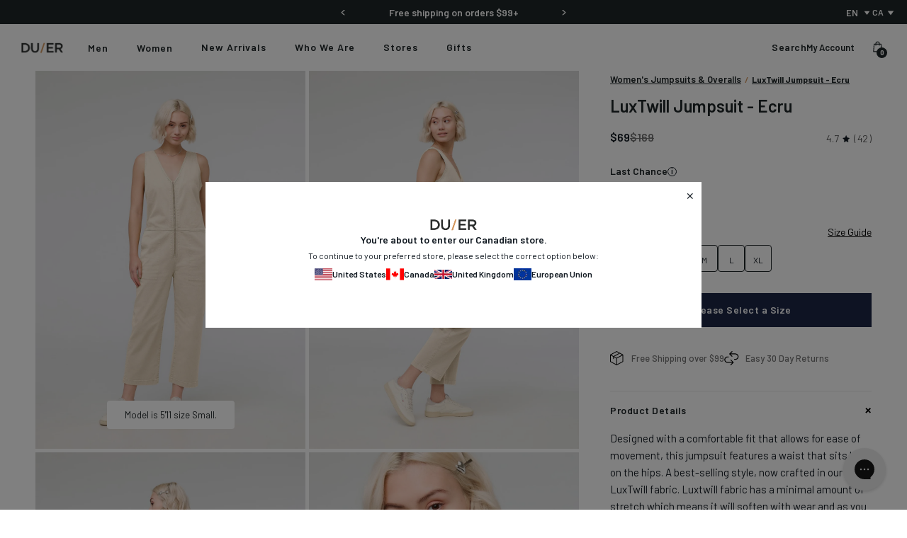

--- FILE ---
content_type: text/html; charset=utf-8
request_url: https://duer.ca/products/womens-luxtwill-jumpsuit-ecru
body_size: 132787
content:
<!doctype html>
<!--[if IE 9]> <html class="ie9 no-js" lang="en"> <![endif]-->
<!--[if (gt IE 9)|!(IE)]><!--> <html class="no-js" lang="en"> <!--<![endif]-->

<head>
    
    <!-- KiwiSizing script -->
<script>
    window.KiwiSizing = window.KiwiSizing === undefined ? {} : window.KiwiSizing;
    KiwiSizing.shop = "dish-du-er.myshopify.com";
    
    
    KiwiSizing.data = {
      collections: "275735412788,275734364212,275733839924,288951861300,282812514356,282813333556,283059421236,275735085108,296969175092,296969699380,309855453236,282812973108,309757083700,309535342644,275733905460,284655058996,275734691892,282894008372,278803578932,295346176052,300662915124,275737051188,275737870388,281906479156,286062379060,275737018420,275734855732,275735248948,281427443764,294696419380,281379569716,283290107956,275734167604,275737542708,275736985652,275737739316,275734265908,290620506164,275734921268,275743047732,275734429748,275737444404,275737673780,281399132212,281423183924,275733676084,282626752564,282810548276,296347369524,296382365748,300175065140,275738066996,275733741620,281029935156,275734986804,282025525300,290619949108,281242075188,275734593588,290590294068,294318374964,295428915252,275737083956,275737116724,285632299060",
      tags: "BF24-50+,BF25-50+,BFCM-2024,BFCM-2025,bis-hidden,card_Last Chance,color-label_Last Chance,color_Ecru,exchange-only,fabric_luxtwill,filter-group-color_white,fit_relaxed,fit_straight,gender_womens,Hot Deal,jumpsuit,size-l,size-m,size-s,size-xl,size-xs,size-xxs,variant-type_Child,wash_light,women,women-bottom-bundle,Womens_Casual,Womens_Hot_Weather",
      product: "7188758757428",
      vendor: "Duer Women's",
      type: "Jumpsuit",
      title: "LuxTwill Jumpsuit - Ecru",
      images: ["\/\/duer.ca\/cdn\/shop\/files\/WBMR1221-LuxTwill-Jumpsuit-Ecru_6431-Full.jpg?v=1706642423","\/\/duer.ca\/cdn\/shop\/files\/WBMR1221-LuxTwill-Jumpsuit-Ecru_6438-Side.jpg?v=1706642405","\/\/duer.ca\/cdn\/shop\/files\/WBMR1221-LuxTwill-Jumpsuit-Ecru_6453-Back.jpg?v=1706642385","\/\/duer.ca\/cdn\/shop\/products\/WBMR1221-LuxTwill-Jumpsuit-Ecru_6459-Detail-448152.jpg?v=1707553008","\/\/duer.ca\/cdn\/shop\/files\/WBMR1221-LuxTwill-Jumpsuit-Ecru_6458-Detail.jpg?v=1706638788","\/\/duer.ca\/cdn\/shop\/files\/WBMR1221-LuxTwill-Jumpsuit-Ecru_6465-Detail.jpg?v=1706638788"],
      options: [{"name":"Size","position":1,"values":["XXS","XS","S","M","L","XL"]}],
      variants: [{"id":41416033534004,"title":"XXS","option1":"XXS","option2":null,"option3":null,"sku":"WBMR1221-ECR-80-XX","requires_shipping":true,"taxable":true,"featured_image":null,"available":true,"name":"LuxTwill Jumpsuit - Ecru - XXS","public_title":"XXS","options":["XXS"],"price":6900,"weight":0,"compare_at_price":16900,"inventory_quantity":30,"inventory_management":"shopify","inventory_policy":"deny","barcode":"627888397697","requires_selling_plan":false,"selling_plan_allocations":[],"quantity_rule":{"min":1,"max":null,"increment":1}},{"id":41416033566772,"title":"XS","option1":"XS","option2":null,"option3":null,"sku":"WBMR1221-ECR-81-XX","requires_shipping":true,"taxable":true,"featured_image":null,"available":true,"name":"LuxTwill Jumpsuit - Ecru - XS","public_title":"XS","options":["XS"],"price":6900,"weight":0,"compare_at_price":16900,"inventory_quantity":30,"inventory_management":"shopify","inventory_policy":"deny","barcode":"627888397703","requires_selling_plan":false,"selling_plan_allocations":[],"quantity_rule":{"min":1,"max":null,"increment":1}},{"id":41416033599540,"title":"S","option1":"S","option2":null,"option3":null,"sku":"WBMR1221-ECR-82-XX","requires_shipping":true,"taxable":true,"featured_image":null,"available":true,"name":"LuxTwill Jumpsuit - Ecru - S","public_title":"S","options":["S"],"price":6900,"weight":0,"compare_at_price":16900,"inventory_quantity":30,"inventory_management":"shopify","inventory_policy":"deny","barcode":"627888397710","requires_selling_plan":false,"selling_plan_allocations":[],"quantity_rule":{"min":1,"max":null,"increment":1}},{"id":41416033632308,"title":"M","option1":"M","option2":null,"option3":null,"sku":"WBMR1221-ECR-83-XX","requires_shipping":true,"taxable":true,"featured_image":null,"available":true,"name":"LuxTwill Jumpsuit - Ecru - M","public_title":"M","options":["M"],"price":6900,"weight":0,"compare_at_price":16900,"inventory_quantity":19,"inventory_management":"shopify","inventory_policy":"deny","barcode":"627888397727","requires_selling_plan":false,"selling_plan_allocations":[],"quantity_rule":{"min":1,"max":null,"increment":1}},{"id":41416033665076,"title":"L","option1":"L","option2":null,"option3":null,"sku":"WBMR1221-ECR-84-XX","requires_shipping":true,"taxable":true,"featured_image":null,"available":true,"name":"LuxTwill Jumpsuit - Ecru - L","public_title":"L","options":["L"],"price":6900,"weight":0,"compare_at_price":16900,"inventory_quantity":17,"inventory_management":"shopify","inventory_policy":"deny","barcode":"627888397734","requires_selling_plan":false,"selling_plan_allocations":[],"quantity_rule":{"min":1,"max":null,"increment":1}},{"id":41416033697844,"title":"XL","option1":"XL","option2":null,"option3":null,"sku":"WBMR1221-ECR-85-XX","requires_shipping":true,"taxable":true,"featured_image":null,"available":true,"name":"LuxTwill Jumpsuit - Ecru - XL","public_title":"XL","options":["XL"],"price":6900,"weight":0,"compare_at_price":16900,"inventory_quantity":9,"inventory_management":"shopify","inventory_policy":"deny","barcode":"627888397741","requires_selling_plan":false,"selling_plan_allocations":[],"quantity_rule":{"min":1,"max":null,"increment":1}}],
    };
    
</script>
    <meta charset="utf-8">
    <meta http-equiv="X-UA-Compatible" content="IE=edge">
    <meta name="viewport" content="width=device-width,initial-scale=1">
    <meta name="theme-color" content="#c4cdd5">
    <link rel="canonical" href="https://duer.ca/products/womens-luxtwill-jumpsuit-ecru">

    

<link rel="shortcut icon" href="//duer.ca/cdn/shop/files/DUER_Favicon.png?crop=center&height=32&v=1659984403&width=32" type="image/png"><title>Women&#39;s Off-White Stretch Twill Jumpsuit</title><meta name="description" content="Designed with a comfortable fit that allows for ease of movement, this off-white jumpsuit features a waist that sits low on the hips."><link rel="preconnect" href="https://fonts.gstatic.com" crossorigin>
    <link rel="preconnect" href="https://www.youtube.com">
    <link rel="preconnect" href="https://fonts.googleapis.com">
    <link rel="preconnect" href="https://productreviews.shopifycdn.com">
    <link rel="preconnect" href="https://ajax.googleapis.com">

    







<link rel="alternate" hreflang="x-default" href="https://shopduer.com/products/womens-luxtwill-jumpsuit-ecru"/>
  <link rel="alternate" hreflang="en-gb" href="https://shopduer.co.uk/products/womens-luxtwill-jumpsuit-ecru"/>
  <link rel="alternate" hreflang="en-je" href="https://shopduer.co.uk/products/womens-luxtwill-jumpsuit-ecru"/>
  <link rel="alternate" hreflang="en-gg" href="https://shopduer.co.uk/products/womens-luxtwill-jumpsuit-ecru"/>
  <link rel="alternate" hreflang="en-im" href="https://shopduer.co.uk/products/womens-luxtwill-jumpsuit-ecru"/>
  <link rel="alternate" hreflang="en-de" href="https://shopduer.eu/products/womens-luxtwill-jumpsuit-ecru"/>
  <link rel="alternate" hreflang="en-fr" href="https://shopduer.eu/products/womens-luxtwill-jumpsuit-ecru"/>
  <link rel="alternate" hreflang="en-nl" href="https://shopduer.eu/products/womens-luxtwill-jumpsuit-ecru"/>
  <link rel="alternate" hreflang="en-it" href="https://shopduer.eu/products/womens-luxtwill-jumpsuit-ecru"/>
  <link rel="alternate" hreflang="en-es" href="https://shopduer.eu/products/womens-luxtwill-jumpsuit-ecru"/>
  <link rel="alternate" hreflang="en-be" href="https://shopduer.eu/products/womens-luxtwill-jumpsuit-ecru"/>
  <link rel="alternate" hreflang="en-ie" href="https://shopduer.eu/products/womens-luxtwill-jumpsuit-ecru"/>
  <link rel="alternate" hreflang="en-at" href="https://shopduer.eu/products/womens-luxtwill-jumpsuit-ecru"/>
  <link rel="alternate" hreflang="en-ch" href="https://shopduer.eu/products/womens-luxtwill-jumpsuit-ecru"/>
  <link rel="alternate" hreflang="en-hr" href="https://shopduer.eu/products/womens-luxtwill-jumpsuit-ecru"/>
  <link rel="alternate" hreflang="en-cz" href="https://shopduer.eu/products/womens-luxtwill-jumpsuit-ecru"/>
  <link rel="alternate" hreflang="en-ee" href="https://shopduer.eu/products/womens-luxtwill-jumpsuit-ecru"/>
  <link rel="alternate" hreflang="en-hu" href="https://shopduer.eu/products/womens-luxtwill-jumpsuit-ecru"/>
  <link rel="alternate" hreflang="en-lv" href="https://shopduer.eu/products/womens-luxtwill-jumpsuit-ecru"/>
  <link rel="alternate" hreflang="en-lt" href="https://shopduer.eu/products/womens-luxtwill-jumpsuit-ecru"/>
  <link rel="alternate" hreflang="en-lu" href="https://shopduer.eu/products/womens-luxtwill-jumpsuit-ecru"/>
  <link rel="alternate" hreflang="en-pl" href="https://shopduer.eu/products/womens-luxtwill-jumpsuit-ecru"/>
  <link rel="alternate" hreflang="en-pt" href="https://shopduer.eu/products/womens-luxtwill-jumpsuit-ecru"/>
  <link rel="alternate" hreflang="en-sk" href="https://shopduer.eu/products/womens-luxtwill-jumpsuit-ecru"/>
  <link rel="alternate" hreflang="en-si" href="https://shopduer.eu/products/womens-luxtwill-jumpsuit-ecru"/>
  <link rel="alternate" hreflang="en-se" href="https://shopduer.eu/products/womens-luxtwill-jumpsuit-ecru"/>
  <link rel="alternate" hreflang="en-tr" href="https://shopduer.eu/products/womens-luxtwill-jumpsuit-ecru"/>
  <link rel="alternate" hreflang="en-no" href="https://shopduer.eu/products/womens-luxtwill-jumpsuit-ecru"/>
  <link rel="alternate" hreflang="en-is" href="https://shopduer.eu/products/womens-luxtwill-jumpsuit-ecru"/>
  <link rel="alternate" hreflang="en-ru" href="https://shopduer.eu/products/womens-luxtwill-jumpsuit-ecru"/>
  <link rel="alternate" hreflang="en-dk" href="https://shopduer.eu/products/womens-luxtwill-jumpsuit-ecru"/>
  <link rel="alternate" hreflang="en-fi" href="https://shopduer.eu/products/womens-luxtwill-jumpsuit-ecru"/>
  <link rel="alternate" hreflang="en-us" href="https://shopduer.com/products/womens-luxtwill-jumpsuit-ecru"/>
  <link rel="alternate" hreflang="fr-ca" href="https://duer.ca/products/womens-luxtwill-jumpsuit-ecru"/>
  <link rel="alternate" hreflang="en-ca" href="https://duer.ca/products/womens-luxtwill-jumpsuit-ecru"/>





    <script defer src="//js.maxmind.com/js/apis/geoip2/v2.1/geoip2.js" type="text/javascript"></script>


    

        <!-- Google Search Console CODE -->
        <meta name="google-site-verification" content="c0kq399hGTkOUnbaffMMynhqel5Zk_KeLZTyNZ3-3Bc" />
        <!-- Google Search Console CODE -->

        <!-- Start VWO Async SmartCode -->
        <link rel="preconnect" href="https://dev.visualwebsiteoptimizer.com" />
        <script type='text/javascript' id='vwoCode'>
            window._vwo_code || (function() {
            var account_id=764411,
            version=2.0,
            settings_tolerance=2000,
            hide_element='body',
            hide_element_style = '',
            /* DO NOT EDIT BELOW THIS LINE */
            f=false,w=window,d=document,v=d.querySelector('#vwoCode'),cK='_vwo_'+account_id+'_settings',cc={};try{var c=JSON.parse(localStorage.getItem('_vwo_'+account_id+'_config'));cc=c&&typeof c==='object'?c:{}}catch(e){}var stT=cc.stT==='session'?w.sessionStorage:w.localStorage;code={use_existing_jquery:function(){return typeof use_existing_jquery!=='undefined'?use_existing_jquery:undefined},library_tolerance:function(){return typeof library_tolerance!=='undefined'?library_tolerance:undefined},settings_tolerance:function(){return cc.sT||settings_tolerance},hide_element_style:function(){return'{'+(cc.hES||hide_element_style)+'}'},hide_element:function(){return typeof cc.hE==='string'?cc.hE:hide_element},getVersion:function(){return version},finish:function(){if(!f){f=true;var e=d.getElementById('_vis_opt_path_hides');if(e)e.parentNode.removeChild(e)}},finished:function(){return f},load:function(e){var t=this.getSettings(),n=d.createElement('script'),i=this;if(t){n.textContent=t;d.getElementsByTagName('head')[0].appendChild(n);if(!w.VWO||VWO.caE){stT.removeItem(cK);i.load(e)}}else{n.fetchPriority='high';n.src=e;n.type='text/javascript';n.onerror=function(){_vwo_code.finish()};d.getElementsByTagName('head')[0].appendChild(n)}},getSettings:function(){try{var e=stT.getItem(cK);if(!e){return}e=JSON.parse(e);if(Date.now()>e.e){stT.removeItem(cK);return}return e.s}catch(e){return}},init:function(){if(d.URL.indexOf('__vwo_disable__')>-1)return;var e=this.settings_tolerance();w._vwo_settings_timer=setTimeout(function(){_vwo_code.finish();stT.removeItem(cK)},e);var t=d.currentScript,n=d.createElement('style'),i=this.hide_element(),r=t&&!t.async&&i?i+this.hide_element_style():'',c=d.getElementsByTagName('head')[0];n.setAttribute('id','_vis_opt_path_hides');v&&n.setAttribute('nonce',v.nonce);n.setAttribute('type','text/css');if(n.styleSheet)n.styleSheet.cssText=r;else n.appendChild(d.createTextNode(r));c.appendChild(n);this.load('https://dev.visualwebsiteoptimizer.com/j.php?a='+account_id+'&u='+encodeURIComponent(d.URL)+'&vn='+version)}};w._vwo_code=code;code.init();})();
        </script>
        <!-- End VWO Async SmartCode -->

    

    <link href="https://fonts.googleapis.com/css2?family=Mulish:wght@400;600;700;800&family=Noto+Serif:wght@400;700&display=swap" rel="stylesheet" media="print" onload="this.media='all'">

    




<meta property="og:site_name" content="DUER">
<meta property="og:url" content="https://duer.ca/products/womens-luxtwill-jumpsuit-ecru">
<meta property="og:title" content="LuxTwill Jumpsuit - Ecru">
<meta property="og:type" content="product">
<meta property="og:description" content="Designed with a comfortable fit that allows for ease of movement, this off-white jumpsuit features a waist that sits low on the hips.">
    <meta property="product:availability" content="instock">
    <meta property="product:price:amount" content="69">
    <meta property="product:price:currency" content="CAD"><meta property="og:image" content="http://duer.ca/cdn/shop/files/WBMR1221-LuxTwill-Jumpsuit-Ecru_6431-Full.jpg?v=1706642423&width=1080">
            <meta property="og:image:secure_url" content="https://duer.ca/cdn/shop/files/WBMR1221-LuxTwill-Jumpsuit-Ecru_6431-Full.jpg?v=1706642423&width=1080">
            <meta property="og:image:width" content="1200">
            <meta property="og:image:height" content="1680">
            <meta property="og:image:alt" content="womens off-white luxtwill jumpsuit front"><meta property="og:image" content="http://duer.ca/cdn/shop/files/WBMR1221-LuxTwill-Jumpsuit-Ecru_6438-Side.jpg?v=1706642405&width=1080">
            <meta property="og:image:secure_url" content="https://duer.ca/cdn/shop/files/WBMR1221-LuxTwill-Jumpsuit-Ecru_6438-Side.jpg?v=1706642405&width=1080">
            <meta property="og:image:width" content="1200">
            <meta property="og:image:height" content="1680">
            <meta property="og:image:alt" content="womens off-white luxtwill jumpsuit side"><meta property="og:image" content="http://duer.ca/cdn/shop/files/WBMR1221-LuxTwill-Jumpsuit-Ecru_6453-Back.jpg?v=1706642385&width=1080">
            <meta property="og:image:secure_url" content="https://duer.ca/cdn/shop/files/WBMR1221-LuxTwill-Jumpsuit-Ecru_6453-Back.jpg?v=1706642385&width=1080">
            <meta property="og:image:width" content="1200">
            <meta property="og:image:height" content="1680">
            <meta property="og:image:alt" content="womens off-white luxtwill jumpsuit back">

<meta name="twitter:site" content="@duerperformance">
<meta name="twitter:card" content="summary_large_image">
<meta name="twitter:title" content="LuxTwill Jumpsuit - Ecru">
<meta name="twitter:description" content="Designed with a comfortable fit that allows for ease of movement, this off-white jumpsuit features a waist that sits low on the hips.">

    

    <link type="text/css" href="//duer.ca/cdn/shop/t/521/assets/app.css?v=159972324794946135401766425372" rel="stylesheet">











<style>
    @font-face {
        font-family:"Theme-Primary-Font";
        src: url("") format("woff2"), /* Super Modern Browsers */
            url("") format("woff"); /* Pretty Modern Browsers */
        font-style: normal;
        font-stretch: normal;
        font-display: swap;
    }

    @font-face {
        font-family:"Theme-Header-Font";
        src: url("") format("woff2"), /* Super Modern Browsers */
            url("") format("woff"); /* Pretty Modern Browsers */
        font-style: normal;
        font-stretch: normal;
        font-display: swap;
    }

    @font-face {
        font-family:"Theme-Extra-Bold-Font";
        src: url("") format("woff2"), /* Super Modern Browsers */
            url("") format("woff"); /* Pretty Modern Browsers */
        font-style: normal;
        font-stretch: normal;
        font-display: swap;
    }
</style>






    <script>
        document.documentElement.className = document.documentElement.className.replace('no-js', '');

        window.theme = {
            strings: {
                addToCart: "Add to Cart",
                soldOut: "Sold Out",
                unavailable: "Unavailable"
            },
            moneyFormat: "${{amount_no_decimals}}"
        };

        
    </script>

    
    
        <script defer src="https://www.youtube.com/iframe_api" id="youtube-sdk"></script>
        <script type="module" defer src="https://cdn.shopify.com/shopifycloud/shopify-plyr/v1.0/shopify-plyr.en.js"></script>
        <link href="https://cdn.shopify.com/shopifycloud/shopify-plyr/v1.0/shopify-plyr.css" rel="stylesheet" type="text/css" id="plyr-shopify-styles">
    

    <script>
        window.translations = {
            modalSuccessMessage       : "Added to Cart",
            addToCart                 : "Add to Cart",
            addedToCart               : "Added",
            addingToCart              : "Adding...",
            soldOut                   : "Sold Out",
            notFreeShippingMessage    : "away from free shipping",
            freeShippingMessage       : "You qualify for free shipping",
            shortQuantity             : "Qty",
            finalSaleLabel            : "Final Sale",
            finalSaleMessage          : "This item is final sale. No returns or exchanges allowed on this item.",
            lastChanceLabel            : "Last Chance",
            lastChanceMessage          : "This item is only eligible for an exchange or store credit.",
            itemCountOne              : "item",
            itemCountOther            : "items",
            subTotalLabel             : "Subtotal",
            cartProductRemovedMessage : "has been removed from your cart.",
            cartUndoLabel             : "Undo",
            cartEmpty                 : "Your cart is currently empty.",
            OptionNotSelected         : "Please Select a ",
            OptionNotSelectedDefault  : "Please Select a Size",
        };

        if ( "en" == 'fr') {
            window.localeUrl = '/fr';
        } else {
            window.localeUrl = '';
        }
    </script>

    <div id="shopify-section-swatches--color" class="shopify-section">
<style type="text/css">.swatch__option .form__option-label[data-swatch='Black'] .form__option-label-inner {background-color: #000000;}.swatch__option .form__option-label[data-swatch='Steel Blue'] .form__option-label-inner {background-color: #a0b8d3;}.swatch__option .form__option-label[data-swatch='Smoke Blue'] .form__option-label-inner {background-color: #5c757c;}.swatch__option .form__option-label[data-swatch='Shadow'] .form__option-label-inner {background-color: #000000;}.swatch__option .form__option-label[data-swatch='Copper'] .form__option-label-inner {background-color: #a15f54;}.swatch__option .form__option-label[data-swatch='Black/Brown'] .form__option-label-inner {background-image:url("https://cdn.accentuate.io/16239935/1687991058948/black-brown.jpg?v=1687991058949");}.swatch__option .form__option-label[data-swatch='Rust/Brown'] .form__option-label-inner {background-image:url("https://cdn.accentuate.io/16239935/1687991085721/rust-brown.jpg?v=1687991085721");}.swatch__option .form__option-label[data-swatch='Army Green/Black'] .form__option-label-inner {background-image:url("https://cdn.accentuate.io/16239935/1687991201453/army-black.jpg?v=1687991201454");}.swatch__option .form__option-label[data-swatch='Forest'] .form__option-label-inner {background-color: #7d7862;}.swatch__option .form__option-label[data-swatch='Soft Grey'] .form__option-label-inner {background-color: #cecdd3;}.swatch__option .form__option-label[data-swatch='Warm Sand'] .form__option-label-inner {background-color: #b79482;}.swatch__option .form__option-label[data-swatch='Cacao'] .form__option-label-inner {background-color: #795348;}.swatch__option .form__option-label[data-swatch='Stucco'] .form__option-label-inner {background-color: #917466;}.swatch__option .form__option-label[data-swatch='Mocha'] .form__option-label-inner {background-color: #be9c90;}.swatch__option .form__option-label[data-swatch='Merlot'] .form__option-label-inner {background-color: #aa0f2f;}.swatch__option .form__option-label[data-swatch='Marine'] .form__option-label-inner {background-color: #15254e;}.swatch__option .form__option-label[data-swatch='Tortoise Shell'] .form__option-label-inner {background-color: #593525;}.swatch__option .form__option-label[data-swatch='Sail'] .form__option-label-inner {background-color: #556070;}.swatch__option .form__option-label[data-swatch='Thyme'] .form__option-label-inner {background-color: #9b9c96;}.swatch__option .form__option-label[data-swatch='Mystery'] .form__option-label-inner {background-color: #eeeeee;background-image:url("https://cdn.accentuate.io/16239935/1685646690849/Mystery-Bag-Colour-Swatch.png?v=1685646690850");}.swatch__option .form__option-label[data-swatch='Petrol'] .form__option-label-inner {background-color: #0c5678;}.swatch__option .form__option-label[data-swatch='Navy/Mixed'] .form__option-label-inner {background-image:url("https://cdn.accentuate.io/16239935/1683133798010/navy-mixed-sq.jpg?v=1683135453840");}.swatch__option .form__option-label[data-swatch='Golden/Brown'] .form__option-label-inner {background-image:url("https://cdn.accentuate.io/16239935/1683072511975/golden-brown-sq.jpg?v=1683133368429");}.swatch__option .form__option-label[data-swatch='Navy/Black'] .form__option-label-inner {background-image:url("https://cdn.accentuate.io/16239935/1683072534885/navy-black-sq.jpg?v=1683133381375");}.swatch__option .form__option-label[data-swatch='White Out'] .form__option-label-inner {background-image:url("https://cdn.accentuate.io/16239935/1673648067905/white_out.jpg?v=1675110660424");}.swatch__option .form__option-label[data-swatch='Stone Wash'] .form__option-label-inner {background-image:url("https://cdn.accentuate.io/16239935/1688510177227/stone.jpg?v=1688510177227");}.swatch__option .form__option-label[data-swatch='Beach Blue'] .form__option-label-inner {background-image:url("https://cdn.accentuate.io/16239935/1673648084705/beach_blue.jpg?v=1675110075360");}.swatch__option .form__option-label[data-swatch='Coastal Blue'] .form__option-label-inner {background-image:url("https://cdn.accentuate.io/16239935/1673647786251/coastal_blue.jpg?v=1675110561072");}.swatch__option .form__option-label[data-swatch='Vintage Tint'] .form__option-label-inner {background-image:url("https://cdn.accentuate.io/16239935/1673647670195/vintage_tint.jpg?v=1675112065686");}.swatch__option .form__option-label[data-swatch='Light Bleach'] .form__option-label-inner {background-image:url("https://cdn.accentuate.io/16239935/1673647401476/Light-Bleach.png?v=1673647921932");}.swatch__option .form__option-label[data-swatch='Light Bleach Raw'] .form__option-label-inner {background-image:url("https://cdn.accentuate.io/16239935/1673647417036/light_bleach_raw.jpg?v=1675112169194");}.swatch__option .form__option-label[data-swatch='Heritage Rinse'] .form__option-label-inner {background-image:url("https://cdn.accentuate.io/16239935/1659588355755/heritage_rinse.jpg?v=0");}.swatch__option .form__option-label[data-swatch='Galactic'] .form__option-label-inner {background-image:url("https://cdn.accentuate.io/16239935/1659588355966/galactic.jpg?v=0");}.swatch__option .form__option-label[data-swatch='Aged Black'] .form__option-label-inner {background-image:url("https://cdn.accentuate.io/16239935/1659588356217/aged_black.jpg?v=0");}.swatch__option .form__option-label[data-swatch='Aged Grey'] .form__option-label-inner {background-image:url("https://cdn.accentuate.io/16239935/1659588356419/aged_grey.jpg?v=1662053679232");}.swatch__option .form__option-label[data-swatch='Dark Stone'] .form__option-label-inner {background-image:url("https://cdn.accentuate.io/16239935/1659588356625/dark_stone.jpg?v=0");}.swatch__option .form__option-label[data-swatch='Equinox'] .form__option-label-inner {background-image:url("https://cdn.accentuate.io/16239935/1659588356834/equinox.jpg?v=0");}.swatch__option .form__option-label[data-swatch='Aged Light Stone'] .form__option-label-inner {background-color: #8b9eb3;background-image:url("https://cdn.accentuate.io/16239935/1662053359956/aged_light_stone.jpg?v=1662053604468");}.swatch__option .form__option-label[data-swatch='Aged Medium Stone'] .form__option-label-inner {background-image:url("https://cdn.accentuate.io/16239935/1662053882390/aged_medium_stone.jpg?v=1662053882390");}.swatch__option .form__option-label[data-swatch='Almond'] .form__option-label-inner {background-color: #d1cbc7;}.swatch__option .form__option-label[data-swatch='Amber'] .form__option-label-inner {background-color: #975f2c;}.swatch__option .form__option-label[data-swatch='Army Green'] .form__option-label-inner {background-color: #4c4635;}.swatch__option .form__option-label[data-swatch='Blackberry'] .form__option-label-inner {background-color: #523d42;}.swatch__option .form__option-label[data-swatch='Blue Opal'] .form__option-label-inner {background-color: #84a8ce;}.swatch__option .form__option-label[data-swatch='Bone'] .form__option-label-inner {background-color: #cdbfaf;}.swatch__option .form__option-label[data-swatch='Brick'] .form__option-label-inner {background-color: #bc6d72;}.swatch__option .form__option-label[data-swatch='Charcoal Grey'] .form__option-label-inner {background-color: #31312e;}.swatch__option .form__option-label[data-swatch='Charcoal Heather'] .form__option-label-inner {background-image:url("https://cdn.accentuate.io/16239935/1659588357457/charcoal_heather.jpg?v=0");}.swatch__option .form__option-label[data-swatch='Civilian'] .form__option-label-inner {background-color: #ada195;}.swatch__option .form__option-label[data-swatch='Clay'] .form__option-label-inner {background-color: #e3dede;}.swatch__option .form__option-label[data-swatch='Desert Khaki'] .form__option-label-inner {background-color: #a2907d;}.swatch__option .form__option-label[data-swatch='Dusty Blue'] .form__option-label-inner {background-color: #a1b6d7;}.swatch__option .form__option-label[data-swatch='Falcon'] .form__option-label-inner {background-color: #776565;}.swatch__option .form__option-label[data-swatch='Fatigues'] .form__option-label-inner {background-color: #7b7351;}.swatch__option .form__option-label[data-swatch='Fawn'] .form__option-label-inner {background-color: #bba5a4;}.swatch__option .form__option-label[data-swatch='Glacier'] .form__option-label-inner {background-color: #c9d3dc;}.swatch__option .form__option-label[data-swatch='Golden'] .form__option-label-inner {background-color: #583e2b;}.swatch__option .form__option-label[data-swatch='Gull'] .form__option-label-inner {background-color: #5a5f5e;}.swatch__option .form__option-label[data-swatch='Hawkeye'] .form__option-label-inner {background-color: #a18464;}.swatch__option .form__option-label[data-swatch='Heather Grey'] .form__option-label-inner {background-image:url("https://cdn.accentuate.io/16239935/1659588357663/heather_grey.jpg?v=0");}.swatch__option .form__option-label[data-swatch='Heather Oat'] .form__option-label-inner {background-color: #bfa58e;}.swatch__option .form__option-label[data-swatch='Heritage Blue'] .form__option-label-inner {background-image:url("https://cdn.accentuate.io/16239935/1659588357860/heritage_blue.jpg?v=1662054079928");}.swatch__option .form__option-label[data-swatch='Indigo 75'] .form__option-label-inner {background-image:url("https://cdn.accentuate.io/16239935/1659588358054/indigo_75.jpg?v=0");}.swatch__option .form__option-label[data-swatch='Ink Blue'] .form__option-label-inner {background-color: #1e2834;}.swatch__option .form__option-label[data-swatch='Jet Black'] .form__option-label-inner {background-color: #000000;}.swatch__option .form__option-label[data-swatch='Kalamata'] .form__option-label-inner {background-color: #715f54;}.swatch__option .form__option-label[data-swatch='Lakeshore'] .form__option-label-inner {background-image:url("https://cdn.accentuate.io/16239935/1659588358259/lakeshore.jpg?v=1662054201556");}.swatch__option .form__option-label[data-swatch='Lark'] .form__option-label-inner {background-color: #aa997f;}.swatch__option .form__option-label[data-swatch='Laurel'] .form__option-label-inner {background-color: #575b4f;}.swatch__option .form__option-label[data-swatch='Light Civilian'] .form__option-label-inner {background-color: #c8bea3;}.swatch__option .form__option-label[data-swatch='Light Stone'] .form__option-label-inner {background-image:url("https://cdn.accentuate.io/16239935/1659588358482/light_stone.jpg?v=1662054336099");}.swatch__option .form__option-label[data-swatch='Loden Green'] .form__option-label-inner {background-color: #76795c;}.swatch__option .form__option-label[data-swatch='Medium Blue'] .form__option-label-inner {background-image:url("https://cdn.accentuate.io/16239935/1659588358692/medium_blue.jpg?v=1662054485800");}.swatch__option .form__option-label[data-swatch='Medium Stone'] .form__option-label-inner {background-image:url("https://cdn.accentuate.io/16239935/1659588358881/medium_stone.jpg?v=0");}.swatch__option .form__option-label[data-swatch='Mineral Green'] .form__option-label-inner {background-color: #dfe1e1;}.swatch__option .form__option-label[data-swatch='Modern Bleach'] .form__option-label-inner {background-image:url("https://cdn.accentuate.io/16239935/1659588359057/modern_bleach.jpg?v=0");}.swatch__option .form__option-label[data-swatch='Modern Bleach Raw'] .form__option-label-inner {background-image:url("https://cdn.accentuate.io/16239935/1673647571452/modern_bleach.jpeg?v=1673647571452");}.swatch__option .form__option-label[data-swatch='Nautical Blue'] .form__option-label-inner {background-color: #54586c;}.swatch__option .form__option-label[data-swatch='Navy'] .form__option-label-inner {background-color: #2b313f;}.swatch__option .form__option-label[data-swatch='New Haven Khaki'] .form__option-label-inner {background-color: #c2ab9e;}.swatch__option .form__option-label[data-swatch='Olive'] .form__option-label-inner {background-color: #a0918a;}.swatch__option .form__option-label[data-swatch='Pacifica'] .form__option-label-inner {background-color: #212d39;}.swatch__option .form__option-label[data-swatch='Pearl'] .form__option-label-inner {background-color: #e2dddd;}.swatch__option .form__option-label[data-swatch='Platoon'] .form__option-label-inner {background-color: #443f22;}.swatch__option .form__option-label[data-swatch='Rinse'] .form__option-label-inner {background-image:url("https://cdn.accentuate.io/16239935/1659588359262/rinse.jpg?v=0");}.swatch__option .form__option-label[data-swatch='Sage Green'] .form__option-label-inner {background-color: #c7c4c0;}.swatch__option .form__option-label[data-swatch='Sandstorm'] .form__option-label-inner {background-color: #82563f;}.swatch__option .form__option-label[data-swatch='Sapphire'] .form__option-label-inner {background-color: #3f4660;}.swatch__option .form__option-label[data-swatch='Seal'] .form__option-label-inner {background-color: #6a4c4c;}.swatch__option .form__option-label[data-swatch='Slate'] .form__option-label-inner {background-color: #414141;}.swatch__option .form__option-label[data-swatch='Stone Blue'] .form__option-label-inner {background-color: #66777f;}.swatch__option .form__option-label[data-swatch='Taupe'] .form__option-label-inner {background-color: #927c65;}.swatch__option .form__option-label[data-swatch='Tidal'] .form__option-label-inner {background-image:url("https://cdn.accentuate.io/16239935/1659588359481/tidal.jpg?v=1662055588083");}.swatch__option .form__option-label[data-swatch='Titanium'] .form__option-label-inner {background-color: #a5a5a5;}.swatch__option .form__option-label[data-swatch='Tobacco'] .form__option-label-inner {background-color: #7a6240;}.swatch__option .form__option-label[data-swatch='Vintage'] .form__option-label-inner {background-image:url("https://cdn.accentuate.io/16239935/1659588359670/vintage.jpg?v=0");}.swatch__option .form__option-label[data-swatch='Vintage Blue'] .form__option-label-inner {background-image:url("https://cdn.accentuate.io/16239935/1659588359879/vintage_blue.jpg?v=0");}.swatch__option .form__option-label[data-swatch='Vintage Light Stone'] .form__option-label-inner {background-image:url("https://cdn.accentuate.io/16239935/1659588360080/vintage_light_stone.jpg?v=1662055826060");}.swatch__option .form__option-label[data-swatch='Volcanic'] .form__option-label-inner {background-image:url("https://cdn.accentuate.io/16239935/1659588360277/volcanic.jpg?v=0");}.swatch__option .form__option-label[data-swatch='Washed Black'] .form__option-label-inner {background-image:url("https://cdn.accentuate.io/16239935/1659588360466/washed_black.jpg?v=0");}.swatch__option .form__option-label[data-swatch='Vintage Black'] .form__option-label-inner {background-image:url("https://cdn.accentuate.io/16239935/1659588360654/vintage_black.jpg?v=0");}.swatch__option .form__option-label[data-swatch='Charcoal'] .form__option-label-inner {background-color: #433f46;}.swatch__option .form__option-label[data-swatch='Sand'] .form__option-label-inner {background-color: #c4c3c1;}.swatch__option .form__option-label[data-swatch='Sea'] .form__option-label-inner {background-color: #677fa3;}.swatch__option .form__option-label[data-swatch='White'] .form__option-label-inner {background-color: #ffffff;}.swatch__option .form__option-label[data-swatch='Grey'] .form__option-label-inner {background-image:url("https://cdn.accentuate.io/16239935/1659588360843/grey.jpg?v=1662056089984");}.swatch__option .form__option-label[data-swatch='Red'] .form__option-label-inner {background-color: #bc6d72;}.swatch__option .form__option-label[data-swatch='Walnut'] .form__option-label-inner {background-color: #634d52;}.swatch__option .form__option-label[data-swatch='Bright Green'] .form__option-label-inner {background-color: #007765;}.swatch__option .form__option-label[data-swatch='Khaki Green'] .form__option-label-inner {background-color: #766c62;}.swatch__option .form__option-label[data-swatch='Ochre'] .form__option-label-inner {background-color: #9e4601;}.swatch__option .form__option-label[data-swatch='Indigo'] .form__option-label-inner {background-color: #2a3756;}.swatch__option .form__option-label[data-swatch='Berry'] .form__option-label-inner {background-color: #601117;}.swatch__option .form__option-label[data-swatch='Skyline Grey'] .form__option-label-inner {background-color: #c6c3c9;}.swatch__option .form__option-label[data-swatch='Vintage Grey'] .form__option-label-inner {background-image:url("https://cdn.accentuate.io/16239935/1668532153394/vintage-grey.jpg?v=1668532153395");}.swatch__option .form__option-label[data-swatch='Meteorite'] .form__option-label-inner {background-image:url("https://cdn.accentuate.io/16239935/1668532184283/meteorite.jpg?v=1668532184283");}.swatch__option .form__option-label[data-swatch='Field'] .form__option-label-inner {background-color: #574632;}.swatch__option .form__option-label[data-swatch='Wood Smoke'] .form__option-label-inner {background-color: #937a68;}.swatch__option .form__option-label[data-swatch='Storm'] .form__option-label-inner {background-color: #5a5e63;}.swatch__option .form__option-label[data-swatch='Lunar Grey'] .form__option-label-inner {background-color: #767679;}.swatch__option .form__option-label[data-swatch='Ash'] .form__option-label-inner {background-color: #c0b4c1;}.swatch__option .form__option-label[data-swatch='Rust'] .form__option-label-inner {background-color: #c8827d;}.swatch__option .form__option-label[data-swatch='Pewter'] .form__option-label-inner {background-color: #afb7bf;}.swatch__option .form__option-label[data-swatch='Camel'] .form__option-label-inner {background-color: #c09f7d;}.swatch__option .form__option-label[data-swatch='Beach Glass'] .form__option-label-inner {background-color: #b7cfcf;}.swatch__option .form__option-label[data-swatch='Light Copper'] .form__option-label-inner {background-color: #a26b57;}.swatch__option .form__option-label[data-swatch='Dark Teal'] .form__option-label-inner {background-color: #638680;}.swatch__option .form__option-label[data-swatch='Dark Red'] .form__option-label-inner {background-color: #c46763;}.swatch__option .form__option-label[data-swatch='Spruce'] .form__option-label-inner {background-color: #517068;}.swatch__option .form__option-label[data-swatch='Red Rock'] .form__option-label-inner {background-color: #673a35;}.swatch__option .form__option-label[data-swatch='Shadow'] .form__option-label-inner {background-color: #000000;}.swatch__option .form__option-label[data-swatch='Beige/Brown'] .form__option-label-inner {background-image:url("https://cdn.accentuate.io/16239935/1700863014702/beige-brown.jpg?v=1700863014702");}.swatch__option .form__option-label[data-swatch='Olive/Brown'] .form__option-label-inner {background-image:url("https://cdn.accentuate.io/16239935/1700863032912/olive-brown.jpg?v=1700863032912");}.swatch__option .form__option-label[data-swatch='Fern'] .form__option-label-inner {background-color: #6b6a4c;}.swatch__option .form__option-label[data-swatch='Fog Blue'] .form__option-label-inner {background-color: #cfd8e0;}.swatch__option .form__option-label[data-swatch='Ecru'] .form__option-label-inner {background-color: #ede0d7;}.swatch__option .form__option-label[data-swatch='Cider'] .form__option-label-inner {background-color: #d08c1b;}.swatch__option .form__option-label[data-swatch='Terracotta'] .form__option-label-inner {background-color: #874839;}.swatch__option .form__option-label[data-swatch='Cotton'] .form__option-label-inner {background-color: #e2d4cb;}.swatch__option .form__option-label[data-swatch='Atlantic'] .form__option-label-inner {background-color: #384c67;}.swatch__option .form__option-label[data-swatch='Fog'] .form__option-label-inner {background-color: #d8d8d8;}.swatch__option .form__option-label[data-swatch='Moss'] .form__option-label-inner {background-color: #585a4d;}.swatch__option .form__option-label[data-swatch='Stone'] .form__option-label-inner {background-color: #cdbcb2;}.swatch__option .form__option-label[data-swatch='Khaki'] .form__option-label-inner {background-color: #8f795a;}.swatch__option .form__option-label[data-swatch='Pacific'] .form__option-label-inner {background-color: #d1e3eb;}.swatch__option .form__option-label[data-swatch='Sienna'] .form__option-label-inner {background-color: #f0bd74;}.swatch__option .form__option-label[data-swatch='Clover'] .form__option-label-inner {background-color: #777a69;}.swatch__option .form__option-label[data-swatch='Linen'] .form__option-label-inner {background-color: #d4c8b8;}.swatch__option .form__option-label[data-swatch='Mars'] .form__option-label-inner {background-color: #6b403a;}.swatch__option .form__option-label[data-swatch='Inkwell'] .form__option-label-inner {background-image:url("https://cdn.accentuate.io/16239935/1705707347012/inkwell.jpg?v=1705707347012");}.swatch__option .form__option-label[data-swatch='Vintage Indigo'] .form__option-label-inner {background-image:url("https://cdn.accentuate.io/16239935/1705707403111/vintage-indigo.jpg?v=1705707403111");}.swatch__option .form__option-label[data-swatch='Ocean'] .form__option-label-inner {background-image:url("https://cdn.accentuate.io/16239935/1705707418710/ocean.jpg?v=1705707418710");}.swatch__option .form__option-label[data-swatch='Fade'] .form__option-label-inner {background-image:url("https://cdn.accentuate.io/16239935/1705707427966/fade.jpg?v=1705707427966");}.swatch__option .form__option-label[data-swatch='Salt and Pepper'] .form__option-label-inner {background-image:url("https://cdn.accentuate.io/16239935/1705707440852/salt-pepper.jpg?v=1705707440852");}.swatch__option .form__option-label[data-swatch='Navy/Brown'] .form__option-label-inner {background-image:url("https://cdn.accentuate.io/16239935/1710353270762/Belt-Swatches-Navy-Brown.png?v=1710434564479");}.swatch__option .form__option-label[data-swatch='Silver/Tan'] .form__option-label-inner {background-image:url("https://cdn.accentuate.io/16239935/1710353285497/Belt-Swatches-Silver-Tan.png?v=1710434546518");}.swatch__option .form__option-label[data-swatch='Black/Army Green'] .form__option-label-inner {background-image:url("https://cdn.accentuate.io/16239935/1710353300793/Belt-Swatches-Black-Army-Green-(1).png?v=1710433500848");}.swatch__option .form__option-label[data-swatch='Bronze'] .form__option-label-inner {background-color: #da8b44;}.swatch__option .form__option-label[data-swatch='Oatmeal'] .form__option-label-inner {background-color: #cca98a;}.swatch__option .form__option-label[data-swatch='Washed Clover'] .form__option-label-inner {background-color: #84886f;}.swatch__option .form__option-label[data-swatch='Washed Grey'] .form__option-label-inner {background-color: #6e6b6f;}.swatch__option .form__option-label[data-swatch='Washed Indigo'] .form__option-label-inner {background-color: #6c7b9e;}.swatch__option .form__option-label[data-swatch='Canyon'] .form__option-label-inner {background-color: #ba6655;}.swatch__option .form__option-label[data-swatch='Washed Mars'] .form__option-label-inner {background-color: #bb726f;}.swatch__option .form__option-label[data-swatch='Coastal'] .form__option-label-inner {background-image:url("https://cdn.accentuate.io/16239935/1711055363353/coastal.png?v=1711055363354");}.swatch__option .form__option-label[data-swatch='Coastal Blue (raw hem)'] .form__option-label-inner {background-image:url("https://cdn.accentuate.io/16239935/1712098715140/coastal_blue_raw_hem.jpeg?v=1712098715140");}.swatch__option .form__option-label[data-swatch='Rye'] .form__option-label-inner {background-color: #8c6f3b;}.swatch__option .form__option-label[data-swatch='Carbon Stone'] .form__option-label-inner {background-image:url("https://cdn.accentuate.io/16239935/1722368620545/carbon-stone.png?v=1722368620545");}.swatch__option .form__option-label[data-swatch='Classic Rinse'] .form__option-label-inner {background-image:url("https://cdn.accentuate.io/16239935/1722368634734/classic-rinse.png?v=1722368634734");}.swatch__option .form__option-label[data-swatch='Deep Sea Blue'] .form__option-label-inner {background-image:url("https://cdn.accentuate.io/16239935/1722368664675/deep-sea-blue.png?v=1722368664675");}.swatch__option .form__option-label[data-swatch='Desert Stone Blue'] .form__option-label-inner {background-image:url("https://cdn.accentuate.io/16239935/1722368681167/desert-stone-blue.png?v=1722368681168");}.swatch__option .form__option-label[data-swatch='Horizon'] .form__option-label-inner {background-image:url("https://cdn.accentuate.io/16239935/1722368697473/horizon.png?v=1722368697474");}.swatch__option .form__option-label[data-swatch='Inkstone'] .form__option-label-inner {background-image:url("https://cdn.accentuate.io/16239935/1722368714309/inkstone.png?v=1722368714309");}.swatch__option .form__option-label[data-swatch='Midnight'] .form__option-label-inner {background-image:url("https://cdn.accentuate.io/16239935/1722368729541/mmidnight.png?v=1722368729541");}.swatch__option .form__option-label[data-swatch='Modern Dark Indigo'] .form__option-label-inner {background-image:url("https://cdn.accentuate.io/16239935/1722368749053/modern-dark-indigo.png?v=1722368749054");}.swatch__option .form__option-label[data-swatch='Nostalgia Blue'] .form__option-label-inner {background-image:url("https://cdn.accentuate.io/16239935/1722368766212/nostalgia-blue.png?v=1722368766212");}.swatch__option .form__option-label[data-swatch='Nostalgia Tone'] .form__option-label-inner {background-image:url("https://cdn.accentuate.io/16239935/1722368793960/nostalgia-tone.png?v=1722368793960");}.swatch__option .form__option-label[data-swatch='Worn in Blue'] .form__option-label-inner {background-image:url("https://cdn.accentuate.io/16239935/1722368811621/worn-in-blue.png?v=1722368811621");}.swatch__option .form__option-label[data-swatch='Dark Sail'] .form__option-label-inner {background-color: #324e5a;}.swatch__option .form__option-label[data-swatch='Peat'] .form__option-label-inner {background-color: #49534a;}.swatch__option .form__option-label[data-swatch='Raisin'] .form__option-label-inner {background-color: #54353d;}.swatch__option .form__option-label[data-swatch='Canteen'] .form__option-label-inner {background-color: #7d6660;}.swatch__option .form__option-label[data-swatch='Plum'] .form__option-label-inner {background-color: #97788a;}.swatch__option .form__option-label[data-swatch='Washed Peat'] .form__option-label-inner {background-color: #5f7c7a;}.swatch__option .form__option-label[data-swatch='Washed Red Rock'] .form__option-label-inner {background-color: #6f3e41;}.swatch__option .form__option-label[data-swatch='Pine'] .form__option-label-inner {background-color: #93a194;}.swatch__option .form__option-label[data-swatch='Teak'] .form__option-label-inner {background-color: #9a887a;}.swatch__option .form__option-label[data-swatch='Tumbled Onyx'] .form__option-label-inner {background-image:url("https://cdn.accentuate.io/16239935/1724955892638/tumbled-onyx.png?v=1724955892638");}.swatch__option .form__option-label[data-swatch='Heather Blue Plaid'] .form__option-label-inner {background-image:url("https://cdn.accentuate.io/16239935/1724955907972/heather-blue-plaid.png?v=1724955907972");}.swatch__option .form__option-label[data-swatch='Heather Charcoal Plaid'] .form__option-label-inner {background-image:url("https://cdn.accentuate.io/16239935/1724955927529/heather-charcoal-plaid.png?v=1724955927529");}.swatch__option .form__option-label[data-swatch='Heather Green Plaid'] .form__option-label-inner {background-image:url("https://cdn.accentuate.io/16239935/1724955943564/heather-green-plaid.png?v=1724955943564");}.swatch__option .form__option-label[data-swatch='Classic Indigo'] .form__option-label-inner {background-image:url("https://cdn.accentuate.io/16239935/1724955968432/classic-indigo.png?v=1724955968433");}.swatch__option .form__option-label[data-swatch='Washed Black / Grey'] .form__option-label-inner {background-image:url("https://cdn.accentuate.io/16239935/1724955989866/washed-black-grey.png?v=1724955989866");}.swatch__option .form__option-label[data-swatch='Dark Indigo'] .form__option-label-inner {background-image:url("https://cdn.accentuate.io/16239935/1726856740509/dark-indigo.png?v=1726856740509");}.swatch__option .form__option-label[data-swatch='Timber'] .form__option-label-inner {background-color: #ab897d;}.swatch__option .form__option-label[data-swatch='Sediment'] .form__option-label-inner {background-color: #c3b5ac;}.swatch__option .form__option-label[data-swatch='Sky Blue'] .form__option-label-inner {background-color: #d8e2f6;}.swatch__option .form__option-label[data-swatch='Tan'] .form__option-label-inner {background-color: #d4ba9f;}.swatch__option .form__option-label[data-swatch='Light Pine'] .form__option-label-inner {background-color: #9aa499;}.swatch__option .form__option-label[data-swatch='Soft Rose'] .form__option-label-inner {background-color: #f4dfda;}.swatch__option .form__option-label[data-swatch='Light Fern'] .form__option-label-inner {background-color: #938d75;}.swatch__option .form__option-label[data-swatch='Mist'] .form__option-label-inner {background-color: #e0dcd9;}.swatch__option .form__option-label[data-swatch='River'] .form__option-label-inner {background-color: #8f9fa6;}.swatch__option .form__option-label[data-swatch='Clean Grey'] .form__option-label-inner {background-color: #a4a3a0;}.swatch__option .form__option-label[data-swatch='Hazy Blue'] .form__option-label-inner {background-image:url("https://cdn.accentuate.io/16239935/1734128779997/Hazy-Blue.png?v=1734128779997");}.swatch__option .form__option-label[data-swatch='Mid Blue'] .form__option-label-inner {background-image:url("https://cdn.accentuate.io/16239935/1734128791442/Mid-Blue.png?v=1734128791442");}.swatch__option .form__option-label[data-swatch='Moonlight'] .form__option-label-inner {background-image:url("https://cdn.accentuate.io/16239935/1734128804567/Moonlight.png?v=1734128804567");}.swatch__option .form__option-label[data-swatch='Vintage Seaside'] .form__option-label-inner {background-image:url("https://cdn.accentuate.io/16239935/1734128822662/Vintage-Seaside.png?v=1734128822662");}.swatch__option .form__option-label[data-swatch='Vintage Wash'] .form__option-label-inner {background-image:url("https://cdn.accentuate.io/16239935/1734128941569/Vintage-wash.png?v=1734128941570");}.swatch__option .form__option-label[data-swatch='Washed Ash'] .form__option-label-inner {background-color: #e6d8d9;}.swatch__option .form__option-label[data-swatch='Washed Soft Rose'] .form__option-label-inner {background-color: #f5dcd8;}.swatch__option .form__option-label[data-swatch='Washed Stone'] .form__option-label-inner {background-color: #e0d7d0;}.swatch__option .form__option-label[data-swatch='Washed Stone Blue'] .form__option-label-inner {background-color: #67829b;}.swatch__option .form__option-label[data-swatch='Washed Peat'] .form__option-label-inner {background-color: #728684;}.swatch__option .form__option-label[data-swatch='Washed Oceanic'] .form__option-label-inner {background-color: #abc3cd;}.swatch__option .form__option-label[data-swatch='Deep Taupe'] .form__option-label-inner {background-color: #6d4c3d;}.swatch__option .form__option-label[data-swatch='Haze Blue'] .form__option-label-inner {background-color: #d4e1ea;}.swatch__option .form__option-label[data-swatch='Brown'] .form__option-label-inner {background-color: #744700;}.swatch__option .form__option-label[data-swatch='Haze Indigo'] .form__option-label-inner {background-image:url("https://cdn.accentuate.io/16239935/1740609498630/haze_indigo.png?v=1740609498630");}.swatch__option .form__option-label[data-swatch='Light Heritage'] .form__option-label-inner {background-image:url("https://cdn.accentuate.io/16239935/1740609511621/light_heritage.png?v=1740609511621");}.swatch__option .form__option-label[data-swatch='Modern Rinse'] .form__option-label-inner {background-image:url("https://cdn.accentuate.io/16239935/1740609525180/modern_rinse.png?v=1740609525180");}.swatch__option .form__option-label[data-swatch='Mystic Blue'] .form__option-label-inner {background-image:url("https://cdn.accentuate.io/16239935/1740609539017/mystic_blue.png?v=1740609539017");}.swatch__option .form__option-label[data-swatch='Slate Indigo'] .form__option-label-inner {background-image:url("https://cdn.accentuate.io/16239935/1740609551052/slate_indigo.png?v=1740609551053");}.swatch__option .form__option-label[data-swatch='Textured Indigo'] .form__option-label-inner {background-image:url("https://cdn.accentuate.io/16239935/1740609571205/textured_indigo.png?v=1740609571205");}.swatch__option .form__option-label[data-swatch='Worn Rinse'] .form__option-label-inner {background-image:url("https://cdn.accentuate.io/16239935/1740609583027/worn_rinse.png?v=1740609583027");}.swatch__option .form__option-label[data-swatch='Sun Faded Blue'] .form__option-label-inner {background-image:url("https://cdn.accentuate.io/16239935/1740763504416/sun-faded-blue.png?v=1740763504416");}.swatch__option .form__option-label[data-swatch='Oat'] .form__option-label-inner {background-color: #eae1d8;}.swatch__option .form__option-label[data-swatch='Worn In Indigo'] .form__option-label-inner {background-image:url("https://cdn.accentuate.io/16239935/1745366125435/Worn-In-Indigo.png?v=1745366125435");}.swatch__option .form__option-label[data-swatch='Nightshade Blue'] .form__option-label-inner {background-image:url("https://cdn.accentuate.io/16239935/1747270824420/Nightshade-Blue.png?v=1747270824421");}.swatch__option .form__option-label[data-swatch='Ocean Swell'] .form__option-label-inner {background-image:url("https://cdn.accentuate.io/16239935/1747270839286/Ocean-Swell.png?v=1747270839286");}.swatch__option .form__option-label[data-swatch='Alpine Indigo'] .form__option-label-inner {background-image:url("https://cdn.accentuate.io/16239935/1748974053001/Alpine-Indigo.png?v=1748974053001");}.swatch__option .form__option-label[data-swatch='Blue Ash'] .form__option-label-inner {background-image:url("https://cdn.accentuate.io/16239935/1748974067645/Blue-Ash.png?v=1748974067645");}.swatch__option .form__option-label[data-swatch='Blue Cascade'] .form__option-label-inner {background-image:url("https://cdn.accentuate.io/16239935/1748974087742/Blue-Cascade.png?v=1748974087742");}.swatch__option .form__option-label[data-swatch='Blue Hudson'] .form__option-label-inner {background-image:url("https://cdn.accentuate.io/16239935/1748974107197/Blue-Hudson.png?v=1748974107197");}.swatch__option .form__option-label[data-swatch='Blue Maize'] .form__option-label-inner {background-image:url("https://cdn.accentuate.io/16239935/1748974127015/Blue-Maize.png?v=1748974127015");}.swatch__option .form__option-label[data-swatch='Dust Storm Indigo'] .form__option-label-inner {background-image:url("https://cdn.accentuate.io/16239935/1748974218016/Dust-Storm-Indigo.png?v=1748974218016");}.swatch__option .form__option-label[data-swatch='Dustbowl Blue'] .form__option-label-inner {background-image:url("https://cdn.accentuate.io/16239935/1748974258262/Dustbowl-Blue.png?v=1748974258263");}.swatch__option .form__option-label[data-swatch='Marina Blue'] .form__option-label-inner {background-image:url("https://cdn.accentuate.io/16239935/1748974278555/Marina-Blue.png?v=1748974278555");}.swatch__option .form__option-label[data-swatch='Moonlight Blue'] .form__option-label-inner {background-image:url("https://cdn.accentuate.io/16239935/1748974326523/Moonlight-Blue.png?v=1748974326523");}.swatch__option .form__option-label[data-swatch='Prairie Indigo'] .form__option-label-inner {background-image:url("https://cdn.accentuate.io/16239935/1748974355625/Prairie-Indigo.png?v=1748974355625");}.swatch__option .form__option-label[data-swatch='Mahogany'] .form__option-label-inner {background-color: #722431;}.swatch__option .form__option-label[data-swatch='Harvest'] .form__option-label-inner {background-color: #9e613a;}.swatch__option .form__option-label[data-swatch='Medium Indigo'] .form__option-label-inner {background-image:url("https://cdn.accentuate.io/16239935/1748985507156/Medium-Indigo.png?v=1748985507156");}.swatch__option .form__option-label[data-swatch='Evergreen'] .form__option-label-inner {background-color: #2f312c;}.swatch__option .form__option-label[data-swatch='Rich Maroon'] .form__option-label-inner {background-color: #753533;}.swatch__option .form__option-label[data-swatch='Washed Blue Spruce'] .form__option-label-inner {background-color: #64727b;}.swatch__option .form__option-label[data-swatch='Washed Mauve'] .form__option-label-inner {background-color: #9a716b;}.swatch__option .form__option-label[data-swatch='Washed Evergreen'] .form__option-label-inner {background-color: #646560;}.swatch__option .form__option-label[data-swatch='Claystone'] .form__option-label-inner {background-color: #7c5e59;}.swatch__option .form__option-label[data-swatch='Tonal Grey'] .form__option-label-inner {background-color: #807b82;}.swatch__option .form__option-label[data-swatch='Dusk Blue'] .form__option-label-inner {background-image:url("https://cdn.accentuate.io/16239935/1753117949606/dusk-blue.png?v=1753117949606");}.swatch__option .form__option-label[data-swatch='London Fog'] .form__option-label-inner {background-image:url("https://cdn.accentuate.io/16239935/1753117970321/london-fog.png?v=1753117970321");}.swatch__option .form__option-label[data-swatch='Black Rinse'] .form__option-label-inner {background-image:url("https://cdn.accentuate.io/16239935/1753118000567/black-rinse.png?v=1753118000567");}.swatch__option .form__option-label[data-swatch='Black/Charcoal'] .form__option-label-inner {background-image:url("https://cdn.accentuate.io/16239935/1753118025448/blackcharcoal-belt.jpg?v=1753118025448");}.swatch__option .form__option-label[data-swatch='Vintage Grey'] .form__option-label-inner {background-image:url("https://cdn.accentuate.io/16239935/1754424468636/vintage-grey.png?v=1754424468636");}.swatch__option .form__option-label[data-swatch='Heather Mauve Plaid'] .form__option-label-inner {background-image:url("https://cdn.accentuate.io/16239935/1754424483430/heather-mauve-plaid.png?v=1754424483430");}.swatch__option .form__option-label[data-swatch='Heather Peat Plaid'] .form__option-label-inner {background-image:url("https://cdn.accentuate.io/16239935/1754424503219/heather-peat-plaid.png?v=1754424503219");}.swatch__option .form__option-label[data-swatch='Dark Walnut'] .form__option-label-inner {background-color: #a27d65;}.swatch__option .form__option-label[data-swatch='Heather Ash'] .form__option-label-inner {background-color: #dcd5cd;}.swatch__option .form__option-label[data-swatch='Heather Black'] .form__option-label-inner {background-color: #000000;}.swatch__option .form__option-label[data-swatch='Heather Peat'] .form__option-label-inner {background-color: #26401a;}.swatch__option .form__option-label[data-swatch='Heather Navy'] .form__option-label-inner {background-color: #0f3855;}.swatch__option .form__option-label[data-swatch='Eucalyptus'] .form__option-label-inner {background-color: #948371;}.swatch__option .form__option-label[data-swatch='Night'] .form__option-label-inner {background-color: #343d54;}.swatch__option .form__option-label[data-swatch='Seagrass'] .form__option-label-inner {background-color: #d2cec3;}.swatch__option .form__option-label[data-swatch='Black Ash'] .form__option-label-inner {background-image:url("https://cdn.accentuate.io/16239935/1764094080702/Black-Ash.png?v=1764094080702");}.swatch__option .form__option-label[data-swatch='Stargazer Indigo'] .form__option-label-inner {background-image:url("https://cdn.accentuate.io/16239935/1764094101509/Stargazer-Indigo.png?v=1764094101509");}</style><style type="text/css">.filter-group.filter-group-nimxrdba .filter-active-filter-group-color_black i.check-icon,
        .filter-group.filter-group-nimxrdba .filter-active-filter-group-color_black i.check-icon:before,
        .filter-group.filter-group-color .filter-active-filter-group-color_black i.check-icon,
        .filter-group.filter-group-color .filter-active-filter-group-color_black i.check-icon:before {background-color: #000000;}.filter-group.filter-group-nimxrdba .filter-active-filter-group-color_blue i.check-icon,
        .filter-group.filter-group-nimxrdba .filter-active-filter-group-color_blue i.check-icon:before,
        .filter-group.filter-group-color .filter-active-filter-group-color_blue i.check-icon,
        .filter-group.filter-group-color .filter-active-filter-group-color_blue i.check-icon:before {background-color: #adc0d8;}.filter-group.filter-group-nimxrdba .filter-active-filter-group-color_brown i.check-icon,
        .filter-group.filter-group-nimxrdba .filter-active-filter-group-color_brown i.check-icon:before,
        .filter-group.filter-group-color .filter-active-filter-group-color_brown i.check-icon,
        .filter-group.filter-group-color .filter-active-filter-group-color_brown i.check-icon:before {background-color: #623714;}.filter-group.filter-group-nimxrdba .filter-active-filter-group-color_green i.check-icon,
        .filter-group.filter-group-nimxrdba .filter-active-filter-group-color_green i.check-icon:before,
        .filter-group.filter-group-color .filter-active-filter-group-color_green i.check-icon,
        .filter-group.filter-group-color .filter-active-filter-group-color_green i.check-icon:before {background-color: #76795c;}.filter-group.filter-group-nimxrdba .filter-active-filter-group-color_grey i.check-icon,
        .filter-group.filter-group-nimxrdba .filter-active-filter-group-color_grey i.check-icon:before,
        .filter-group.filter-group-color .filter-active-filter-group-color_grey i.check-icon,
        .filter-group.filter-group-color .filter-active-filter-group-color_grey i.check-icon:before {background-color: #6d6e69;}.filter-group.filter-group-nimxrdba .filter-active-filter-group-color_khaki i.check-icon,
        .filter-group.filter-group-nimxrdba .filter-active-filter-group-color_khaki i.check-icon:before,
        .filter-group.filter-group-color .filter-active-filter-group-color_khaki i.check-icon,
        .filter-group.filter-group-color .filter-active-filter-group-color_khaki i.check-icon:before {background-color: #cfbeb0;}.filter-group.filter-group-nimxrdba .filter-active-filter-group-color_purple i.check-icon,
        .filter-group.filter-group-nimxrdba .filter-active-filter-group-color_purple i.check-icon:before,
        .filter-group.filter-group-color .filter-active-filter-group-color_purple i.check-icon,
        .filter-group.filter-group-color .filter-active-filter-group-color_purple i.check-icon:before {background-color: #662e93;}.filter-group.filter-group-nimxrdba .filter-active-filter-group-color_red i.check-icon,
        .filter-group.filter-group-nimxrdba .filter-active-filter-group-color_red i.check-icon:before,
        .filter-group.filter-group-color .filter-active-filter-group-color_red i.check-icon,
        .filter-group.filter-group-color .filter-active-filter-group-color_red i.check-icon:before {background-color: #db0212;}.filter-group.filter-group-nimxrdba .filter-active-filter-group-color_white i.check-icon,
        .filter-group.filter-group-nimxrdba .filter-active-filter-group-color_white i.check-icon:before,
        .filter-group.filter-group-color .filter-active-filter-group-color_white i.check-icon,
        .filter-group.filter-group-color .filter-active-filter-group-color_white i.check-icon:before {background-color: #ffffff;}.filter-group.filter-group-nimxrdba .filter-active-filter-group-color_orange i.check-icon,
        .filter-group.filter-group-nimxrdba .filter-active-filter-group-color_orange i.check-icon:before,
        .filter-group.filter-group-color .filter-active-filter-group-color_orange i.check-icon,
        .filter-group.filter-group-color .filter-active-filter-group-color_orange i.check-icon:before {background-color: #ff8300;}</style>

</div>

    <script type="text/javascript" src="//duer.ca/cdn/shop/t/521/assets/app.js?v=8648521062605765251766425372" defer></script>




    <script>window.performance && window.performance.mark && window.performance.mark('shopify.content_for_header.start');</script><meta id="shopify-digital-wallet" name="shopify-digital-wallet" content="/16239935/digital_wallets/dialog">
<meta name="shopify-checkout-api-token" content="ad2c8ebac6edeb930a43e168bbcdc171">
<meta id="in-context-paypal-metadata" data-shop-id="16239935" data-venmo-supported="false" data-environment="production" data-locale="en_US" data-paypal-v4="true" data-currency="CAD">
<link rel="alternate" type="application/json+oembed" href="https://duer.ca/products/womens-luxtwill-jumpsuit-ecru.oembed">
<script async="async" src="/checkouts/internal/preloads.js?locale=en-CA"></script>
<link rel="preconnect" href="https://shop.app" crossorigin="anonymous">
<script async="async" src="https://shop.app/checkouts/internal/preloads.js?locale=en-CA&shop_id=16239935" crossorigin="anonymous"></script>
<script id="apple-pay-shop-capabilities" type="application/json">{"shopId":16239935,"countryCode":"CA","currencyCode":"CAD","merchantCapabilities":["supports3DS"],"merchantId":"gid:\/\/shopify\/Shop\/16239935","merchantName":"DUER","requiredBillingContactFields":["postalAddress","email","phone"],"requiredShippingContactFields":["postalAddress","email","phone"],"shippingType":"shipping","supportedNetworks":["visa","masterCard","amex","discover","interac","jcb"],"total":{"type":"pending","label":"DUER","amount":"1.00"},"shopifyPaymentsEnabled":true,"supportsSubscriptions":true}</script>
<script id="shopify-features" type="application/json">{"accessToken":"ad2c8ebac6edeb930a43e168bbcdc171","betas":["rich-media-storefront-analytics"],"domain":"duer.ca","predictiveSearch":true,"shopId":16239935,"locale":"en"}</script>
<script>var Shopify = Shopify || {};
Shopify.shop = "dish-du-er.myshopify.com";
Shopify.locale = "en";
Shopify.currency = {"active":"CAD","rate":"1.0"};
Shopify.country = "CA";
Shopify.theme = {"name":"Denim Roots - Dec 2 2025","id":148374159412,"schema_name":"iamota Theme Foundation","schema_version":"2.0.1","theme_store_id":null,"role":"main"};
Shopify.theme.handle = "null";
Shopify.theme.style = {"id":null,"handle":null};
Shopify.cdnHost = "duer.ca/cdn";
Shopify.routes = Shopify.routes || {};
Shopify.routes.root = "/";</script>
<script type="module">!function(o){(o.Shopify=o.Shopify||{}).modules=!0}(window);</script>
<script>!function(o){function n(){var o=[];function n(){o.push(Array.prototype.slice.apply(arguments))}return n.q=o,n}var t=o.Shopify=o.Shopify||{};t.loadFeatures=n(),t.autoloadFeatures=n()}(window);</script>
<script>
  window.ShopifyPay = window.ShopifyPay || {};
  window.ShopifyPay.apiHost = "shop.app\/pay";
  window.ShopifyPay.redirectState = null;
</script>
<script id="shop-js-analytics" type="application/json">{"pageType":"product"}</script>
<script defer="defer" async type="module" src="//duer.ca/cdn/shopifycloud/shop-js/modules/v2/client.init-shop-cart-sync_DtuiiIyl.en.esm.js"></script>
<script defer="defer" async type="module" src="//duer.ca/cdn/shopifycloud/shop-js/modules/v2/chunk.common_CUHEfi5Q.esm.js"></script>
<script type="module">
  await import("//duer.ca/cdn/shopifycloud/shop-js/modules/v2/client.init-shop-cart-sync_DtuiiIyl.en.esm.js");
await import("//duer.ca/cdn/shopifycloud/shop-js/modules/v2/chunk.common_CUHEfi5Q.esm.js");

  window.Shopify.SignInWithShop?.initShopCartSync?.({"fedCMEnabled":true,"windoidEnabled":true});

</script>
<script>
  window.Shopify = window.Shopify || {};
  if (!window.Shopify.featureAssets) window.Shopify.featureAssets = {};
  window.Shopify.featureAssets['shop-js'] = {"shop-cart-sync":["modules/v2/client.shop-cart-sync_DFoTY42P.en.esm.js","modules/v2/chunk.common_CUHEfi5Q.esm.js"],"init-fed-cm":["modules/v2/client.init-fed-cm_D2UNy1i2.en.esm.js","modules/v2/chunk.common_CUHEfi5Q.esm.js"],"init-shop-email-lookup-coordinator":["modules/v2/client.init-shop-email-lookup-coordinator_BQEe2rDt.en.esm.js","modules/v2/chunk.common_CUHEfi5Q.esm.js"],"shop-cash-offers":["modules/v2/client.shop-cash-offers_3CTtReFF.en.esm.js","modules/v2/chunk.common_CUHEfi5Q.esm.js","modules/v2/chunk.modal_BewljZkx.esm.js"],"shop-button":["modules/v2/client.shop-button_C6oxCjDL.en.esm.js","modules/v2/chunk.common_CUHEfi5Q.esm.js"],"init-windoid":["modules/v2/client.init-windoid_5pix8xhK.en.esm.js","modules/v2/chunk.common_CUHEfi5Q.esm.js"],"avatar":["modules/v2/client.avatar_BTnouDA3.en.esm.js"],"init-shop-cart-sync":["modules/v2/client.init-shop-cart-sync_DtuiiIyl.en.esm.js","modules/v2/chunk.common_CUHEfi5Q.esm.js"],"shop-toast-manager":["modules/v2/client.shop-toast-manager_BYv_8cH1.en.esm.js","modules/v2/chunk.common_CUHEfi5Q.esm.js"],"pay-button":["modules/v2/client.pay-button_FnF9EIkY.en.esm.js","modules/v2/chunk.common_CUHEfi5Q.esm.js"],"shop-login-button":["modules/v2/client.shop-login-button_CH1KUpOf.en.esm.js","modules/v2/chunk.common_CUHEfi5Q.esm.js","modules/v2/chunk.modal_BewljZkx.esm.js"],"init-customer-accounts-sign-up":["modules/v2/client.init-customer-accounts-sign-up_aj7QGgYS.en.esm.js","modules/v2/client.shop-login-button_CH1KUpOf.en.esm.js","modules/v2/chunk.common_CUHEfi5Q.esm.js","modules/v2/chunk.modal_BewljZkx.esm.js"],"init-shop-for-new-customer-accounts":["modules/v2/client.init-shop-for-new-customer-accounts_NbnYRf_7.en.esm.js","modules/v2/client.shop-login-button_CH1KUpOf.en.esm.js","modules/v2/chunk.common_CUHEfi5Q.esm.js","modules/v2/chunk.modal_BewljZkx.esm.js"],"init-customer-accounts":["modules/v2/client.init-customer-accounts_ppedhqCH.en.esm.js","modules/v2/client.shop-login-button_CH1KUpOf.en.esm.js","modules/v2/chunk.common_CUHEfi5Q.esm.js","modules/v2/chunk.modal_BewljZkx.esm.js"],"shop-follow-button":["modules/v2/client.shop-follow-button_CMIBBa6u.en.esm.js","modules/v2/chunk.common_CUHEfi5Q.esm.js","modules/v2/chunk.modal_BewljZkx.esm.js"],"lead-capture":["modules/v2/client.lead-capture_But0hIyf.en.esm.js","modules/v2/chunk.common_CUHEfi5Q.esm.js","modules/v2/chunk.modal_BewljZkx.esm.js"],"checkout-modal":["modules/v2/client.checkout-modal_BBxc70dQ.en.esm.js","modules/v2/chunk.common_CUHEfi5Q.esm.js","modules/v2/chunk.modal_BewljZkx.esm.js"],"shop-login":["modules/v2/client.shop-login_hM3Q17Kl.en.esm.js","modules/v2/chunk.common_CUHEfi5Q.esm.js","modules/v2/chunk.modal_BewljZkx.esm.js"],"payment-terms":["modules/v2/client.payment-terms_CAtGlQYS.en.esm.js","modules/v2/chunk.common_CUHEfi5Q.esm.js","modules/v2/chunk.modal_BewljZkx.esm.js"]};
</script>
<script>(function() {
  var isLoaded = false;
  function asyncLoad() {
    if (isLoaded) return;
    isLoaded = true;
    var urls = ["https:\/\/app.kiwisizing.com\/web\/js\/dist\/kiwiSizing\/plugin\/SizingPlugin.prod.js?v=330\u0026shop=dish-du-er.myshopify.com","https:\/\/cdn.weglot.com\/weglot_script_tag.js?shop=dish-du-er.myshopify.com","https:\/\/config.gorgias.chat\/bundle-loader\/01GYCBRHNCKMAR06JZYCPB6A9A?source=shopify1click\u0026shop=dish-du-er.myshopify.com","https:\/\/cdn-bundler.nice-team.net\/app\/js\/bundler.js?shop=dish-du-er.myshopify.com","https:\/\/api.fastbundle.co\/scripts\/src.js?shop=dish-du-er.myshopify.com","https:\/\/widget.ecocart.tools\/ecocart.js?shop_name=dish-du-er.myshopify.com\u0026shop=dish-du-er.myshopify.com","https:\/\/cdn.9gtb.com\/loader.js?g_cvt_id=974ac7ba-6fd7-4182-b15f-46f41c04b8b4\u0026shop=dish-du-er.myshopify.com","\/\/backinstock.useamp.com\/widget\/6735_1765510751.js?category=bis\u0026v=6\u0026shop=dish-du-er.myshopify.com","https:\/\/cdn.pushowl.com\/latest\/sdks\/pushowl-shopify.js?subdomain=dish-du-er\u0026environment=production\u0026guid=18d202eb-ba75-42d6-8a54-d7918a5cb82c\u0026shop=dish-du-er.myshopify.com","https:\/\/cdn.shopify.com\/s\/files\/1\/1623\/9935\/t\/521\/assets\/instant-pixel-site_92c441ba208a44ebaaa4c547ea039bbf.js?v=1765846048\u0026shop=dish-du-er.myshopify.com"];
    for (var i = 0; i < urls.length; i++) {
      var s = document.createElement('script');
      s.type = 'text/javascript';
      s.async = true;
      s.src = urls[i];
      var x = document.getElementsByTagName('script')[0];
      x.parentNode.insertBefore(s, x);
    }
  };
  if(window.attachEvent) {
    window.attachEvent('onload', asyncLoad);
  } else {
    window.addEventListener('load', asyncLoad, false);
  }
})();</script>
<script id="__st">var __st={"a":16239935,"offset":-28800,"reqid":"b885f3bf-b708-41f8-a0b1-3ccad7e2f32f-1766763875","pageurl":"duer.ca\/products\/womens-luxtwill-jumpsuit-ecru","u":"e185bbd0d951","p":"product","rtyp":"product","rid":7188758757428};</script>
<script>window.ShopifyPaypalV4VisibilityTracking = true;</script>
<script id="captcha-bootstrap">!function(){'use strict';const t='contact',e='account',n='new_comment',o=[[t,t],['blogs',n],['comments',n],[t,'customer']],c=[[e,'customer_login'],[e,'guest_login'],[e,'recover_customer_password'],[e,'create_customer']],r=t=>t.map((([t,e])=>`form[action*='/${t}']:not([data-nocaptcha='true']) input[name='form_type'][value='${e}']`)).join(','),a=t=>()=>t?[...document.querySelectorAll(t)].map((t=>t.form)):[];function s(){const t=[...o],e=r(t);return a(e)}const i='password',u='form_key',d=['recaptcha-v3-token','g-recaptcha-response','h-captcha-response',i],f=()=>{try{return window.sessionStorage}catch{return}},m='__shopify_v',_=t=>t.elements[u];function p(t,e,n=!1){try{const o=window.sessionStorage,c=JSON.parse(o.getItem(e)),{data:r}=function(t){const{data:e,action:n}=t;return t[m]||n?{data:e,action:n}:{data:t,action:n}}(c);for(const[e,n]of Object.entries(r))t.elements[e]&&(t.elements[e].value=n);n&&o.removeItem(e)}catch(o){console.error('form repopulation failed',{error:o})}}const l='form_type',E='cptcha';function T(t){t.dataset[E]=!0}const w=window,h=w.document,L='Shopify',v='ce_forms',y='captcha';let A=!1;((t,e)=>{const n=(g='f06e6c50-85a8-45c8-87d0-21a2b65856fe',I='https://cdn.shopify.com/shopifycloud/storefront-forms-hcaptcha/ce_storefront_forms_captcha_hcaptcha.v1.5.2.iife.js',D={infoText:'Protected by hCaptcha',privacyText:'Privacy',termsText:'Terms'},(t,e,n)=>{const o=w[L][v],c=o.bindForm;if(c)return c(t,g,e,D).then(n);var r;o.q.push([[t,g,e,D],n]),r=I,A||(h.body.append(Object.assign(h.createElement('script'),{id:'captcha-provider',async:!0,src:r})),A=!0)});var g,I,D;w[L]=w[L]||{},w[L][v]=w[L][v]||{},w[L][v].q=[],w[L][y]=w[L][y]||{},w[L][y].protect=function(t,e){n(t,void 0,e),T(t)},Object.freeze(w[L][y]),function(t,e,n,w,h,L){const[v,y,A,g]=function(t,e,n){const i=e?o:[],u=t?c:[],d=[...i,...u],f=r(d),m=r(i),_=r(d.filter((([t,e])=>n.includes(e))));return[a(f),a(m),a(_),s()]}(w,h,L),I=t=>{const e=t.target;return e instanceof HTMLFormElement?e:e&&e.form},D=t=>v().includes(t);t.addEventListener('submit',(t=>{const e=I(t);if(!e)return;const n=D(e)&&!e.dataset.hcaptchaBound&&!e.dataset.recaptchaBound,o=_(e),c=g().includes(e)&&(!o||!o.value);(n||c)&&t.preventDefault(),c&&!n&&(function(t){try{if(!f())return;!function(t){const e=f();if(!e)return;const n=_(t);if(!n)return;const o=n.value;o&&e.removeItem(o)}(t);const e=Array.from(Array(32),(()=>Math.random().toString(36)[2])).join('');!function(t,e){_(t)||t.append(Object.assign(document.createElement('input'),{type:'hidden',name:u})),t.elements[u].value=e}(t,e),function(t,e){const n=f();if(!n)return;const o=[...t.querySelectorAll(`input[type='${i}']`)].map((({name:t})=>t)),c=[...d,...o],r={};for(const[a,s]of new FormData(t).entries())c.includes(a)||(r[a]=s);n.setItem(e,JSON.stringify({[m]:1,action:t.action,data:r}))}(t,e)}catch(e){console.error('failed to persist form',e)}}(e),e.submit())}));const S=(t,e)=>{t&&!t.dataset[E]&&(n(t,e.some((e=>e===t))),T(t))};for(const o of['focusin','change'])t.addEventListener(o,(t=>{const e=I(t);D(e)&&S(e,y())}));const B=e.get('form_key'),M=e.get(l),P=B&&M;t.addEventListener('DOMContentLoaded',(()=>{const t=y();if(P)for(const e of t)e.elements[l].value===M&&p(e,B);[...new Set([...A(),...v().filter((t=>'true'===t.dataset.shopifyCaptcha))])].forEach((e=>S(e,t)))}))}(h,new URLSearchParams(w.location.search),n,t,e,['guest_login'])})(!0,!0)}();</script>
<script integrity="sha256-4kQ18oKyAcykRKYeNunJcIwy7WH5gtpwJnB7kiuLZ1E=" data-source-attribution="shopify.loadfeatures" defer="defer" src="//duer.ca/cdn/shopifycloud/storefront/assets/storefront/load_feature-a0a9edcb.js" crossorigin="anonymous"></script>
<script crossorigin="anonymous" defer="defer" src="//duer.ca/cdn/shopifycloud/storefront/assets/shopify_pay/storefront-65b4c6d7.js?v=20250812"></script>
<script data-source-attribution="shopify.dynamic_checkout.dynamic.init">var Shopify=Shopify||{};Shopify.PaymentButton=Shopify.PaymentButton||{isStorefrontPortableWallets:!0,init:function(){window.Shopify.PaymentButton.init=function(){};var t=document.createElement("script");t.src="https://duer.ca/cdn/shopifycloud/portable-wallets/latest/portable-wallets.en.js",t.type="module",document.head.appendChild(t)}};
</script>
<script data-source-attribution="shopify.dynamic_checkout.buyer_consent">
  function portableWalletsHideBuyerConsent(e){var t=document.getElementById("shopify-buyer-consent"),n=document.getElementById("shopify-subscription-policy-button");t&&n&&(t.classList.add("hidden"),t.setAttribute("aria-hidden","true"),n.removeEventListener("click",e))}function portableWalletsShowBuyerConsent(e){var t=document.getElementById("shopify-buyer-consent"),n=document.getElementById("shopify-subscription-policy-button");t&&n&&(t.classList.remove("hidden"),t.removeAttribute("aria-hidden"),n.addEventListener("click",e))}window.Shopify?.PaymentButton&&(window.Shopify.PaymentButton.hideBuyerConsent=portableWalletsHideBuyerConsent,window.Shopify.PaymentButton.showBuyerConsent=portableWalletsShowBuyerConsent);
</script>
<script>
  function portableWalletsCleanup(e){e&&e.src&&console.error("Failed to load portable wallets script "+e.src);var t=document.querySelectorAll("shopify-accelerated-checkout .shopify-payment-button__skeleton, shopify-accelerated-checkout-cart .wallet-cart-button__skeleton"),e=document.getElementById("shopify-buyer-consent");for(let e=0;e<t.length;e++)t[e].remove();e&&e.remove()}function portableWalletsNotLoadedAsModule(e){e instanceof ErrorEvent&&"string"==typeof e.message&&e.message.includes("import.meta")&&"string"==typeof e.filename&&e.filename.includes("portable-wallets")&&(window.removeEventListener("error",portableWalletsNotLoadedAsModule),window.Shopify.PaymentButton.failedToLoad=e,"loading"===document.readyState?document.addEventListener("DOMContentLoaded",window.Shopify.PaymentButton.init):window.Shopify.PaymentButton.init())}window.addEventListener("error",portableWalletsNotLoadedAsModule);
</script>

<script type="module" src="https://duer.ca/cdn/shopifycloud/portable-wallets/latest/portable-wallets.en.js" onError="portableWalletsCleanup(this)" crossorigin="anonymous"></script>
<script nomodule>
  document.addEventListener("DOMContentLoaded", portableWalletsCleanup);
</script>

<link id="shopify-accelerated-checkout-styles" rel="stylesheet" media="screen" href="https://duer.ca/cdn/shopifycloud/portable-wallets/latest/accelerated-checkout-backwards-compat.css" crossorigin="anonymous">
<style id="shopify-accelerated-checkout-cart">
        #shopify-buyer-consent {
  margin-top: 1em;
  display: inline-block;
  width: 100%;
}

#shopify-buyer-consent.hidden {
  display: none;
}

#shopify-subscription-policy-button {
  background: none;
  border: none;
  padding: 0;
  text-decoration: underline;
  font-size: inherit;
  cursor: pointer;
}

#shopify-subscription-policy-button::before {
  box-shadow: none;
}

      </style>

<script>window.performance && window.performance.mark && window.performance.mark('shopify.content_for_header.end');</script>

    <div id="shopify-section-filter-menu-settings" class="shopify-section"><style type="text/css">
    /*  Filter Menu Color and Image Section CSS */</style>
    <link href="//duer.ca/cdn/shop/t/521/assets/filter-menu.scss.css?v=23320878220116499951766425377" rel="stylesheet" type="text/css" media="all" />
    <script src="//duer.ca/cdn/shop/t/521/assets/filter-menu.js?v=166249984708807094201766425377" type="text/javascript"></script>
    
    
    
    
    </div>

    <!-- Algolia head -->
        <script src="//duer.ca/cdn/shop/t/521/assets/algolia_config.js?v=73694353881228521301764630742" type="text/javascript"></script>
        <script type="text/template" id="template_algolia_money_format">${{amount_no_decimals}}
</script>
        <script type="text/template" id="template_algolia_current_collection_id">{
    "currentCollectionID": 
}
</script>
        <script type="text/template" id="template_algolia_autocomplete"><div class="
  aa-columns-container

  [[# with.articles ]] aa-with-articles [[/ with.articles ]]
  [[^ with.articles ]] aa-without-articles [[/ with.articles ]]

  [[# with.collections ]] aa-with-collections [[/ with.collections ]]
  [[^ with.collections ]] aa-without-collections [[/ with.collections ]]

  [[# with.footer ]] aa-with-footer [[/ with.footer ]]
  [[^ with.footer ]] aa-without-footer [[/ with.footer ]]

  [[# with.poweredBy ]] aa-with-powered-by [[/ with.poweredBy ]]
  [[^ with.poweredBy ]] aa-without-powered-by [[/ with.poweredBy ]]

  [[# with.products ]] aa-with-products [[/ with.products ]]
  [[^ with.products ]] aa-without-products [[/ with.products ]]

  [[# with.pages ]] aa-with-pages [[/ with.pages ]]
  [[^ with.pages ]] aa-without-pages [[/ with.pages ]]
">
  <div class="aa-dataset-products aa-right-column"></div>

  <div class="aa-left-column">
    <div class="aa-collections">
      <div class="aa-collections-header">
        Collections
      </div>
      <div class="aa-dataset-collections"></div>
    </div>

    <div class="aa-articles">
      <div class="aa-articles-header">
        Blog posts
      </div>
      <div class="aa-dataset-articles"></div>
    </div>

    <div class="aa-pages">
      <div class="aa-pages-header">
        Pages
      </div>
      <div class="aa-dataset-pages"></div>
    </div>

    <div class="aa-powered-by">
      <a
        class="aa-powered-by-logo"
        href="https://www.algolia.com/search-solutions/shopify/?utm_source=shopify&utm_medium=link&utm_campaign=autocomplete-[[ storeName ]]"
      ></a>
    </div>
  </div>
</div>
</script>
        <script type="text/template" id="template_algolia_autocomplete.css">.algolia-autocomplete {
  box-sizing: border-box;

  background: white;
  border: 1px solid #CCC;
  border-top: 2px solid [[ colors.main ]];

  z-index: 10000 !important;

  color: black;

  text-align: left;
}

.aa-dropdown-menu .aa-highlight {
  color: black;
  font-weight: bold;
}

.aa-dropdown-menu .aa-cursor {
  cursor: pointer;
  background: #f8f8f8;
}

/* Resets */
.aa-dropdown-menu div,
.aa-dropdown-menu p,
.aa-dropdown-menu span,
.aa-dropdown-menu a {
  box-sizing: border-box;

  margin: 0;
  padding: 0;

  line-height: 1;
  font-size: initial;
}

/* Links */
.aa-dropdown-menu a,
.aa-dropdown-menu a:hover,
.aa-dropdown-menu a:focus,
.aa-dropdown-menu a:active {
  font-weight: initial;
  font-style: initial;
  text-decoration: initial;

  color: [[ colors.main ]];
}

.aa-dropdown-menu a:hover,
.aa-dropdown-menu a:focus,
.aa-dropdown-menu a:active {
  text-decoration: underline;
}

/* Column layout */
.aa-dropdown-menu .aa-left-column {
  position: relative;
  padding: 24px 24px 0 24px;
}

.aa-dropdown-menu-size-xs .aa-left-column,
.aa-dropdown-menu-size-sm .aa-left-column {
  padding: 0 12px 32px;
}

.aa-dropdown-menu .aa-with-powered-by .aa-left-column {
  padding-bottom: 48px;
}

.aa-dropdown-menu-size-xs .aa-without-powered-by .aa-left-column,
.aa-dropdown-menu-size-sm .aa-without-powered-by .aa-left-column {
  padding-bottom: 0;
}

.aa-dropdown-menu .aa-right-column {
  position: relative;
  padding: 24px;
}

.aa-dropdown-menu-size-xs .aa-right-column,
.aa-dropdown-menu-size-sm .aa-right-column {
  padding: 24px 12px 34px 12px;
}

.aa-dropdown-menu-size-md .aa-without-footer .aa-right-column,
.aa-dropdown-menu-size-lg .aa-without-footer .aa-right-column {
  padding-bottom: 0;
}

.aa-dropdown-menu-size-xs .aa-without-footer .aa-right-column,
.aa-dropdown-menu-size-sm .aa-without-footer .aa-right-column {
  padding-bottom: 0;
  margin-bottom: 8px;
}

.aa-dropdown-menu-size-lg .aa-columns-container {
  direction: rtl;
  width: 100%;
  display: table;
  table-layout: fixed;
}

.aa-dropdown-menu-size-lg .aa-left-column,
.aa-dropdown-menu-size-lg .aa-right-column {
  display: table-cell;
  direction: ltr;
  vertical-align: top;
}

.aa-dropdown-menu-size-lg .aa-left-column {
  width: 30%;
}

.aa-dropdown-menu-size-lg .aa-without-articles.aa-without-collections .aa-left-column {
  display: none;
}

.aa-dropdown-menu-size-lg .aa-without-products .aa-left-column {
  width: 100%;
}

.aa-dropdown-menu-size-lg .aa-right-column {
  width: 70%;
  border-left: 1px solid #ebebeb;

  padding-bottom: 64px;
}

.aa-dropdown-menu-size-lg .aa-without-articles.aa-without-collections .aa-right-column {
  width: 100%;
  border-left: none;
}

.aa-dropdown-menu-size-lg .aa-without-products .aa-right-column {
  display: none;
}

/* Products group */
.aa-dropdown-menu .aa-dataset-products .aa-suggestions:after {
  content: '';
  display: block;
  clear: both;
}

.aa-dropdown-menu .aa-without-products .aa-dataset-products {
  display: none;
}

.aa-dropdown-menu .aa-products-empty {
  margin-bottom: 16px;
}

.aa-dropdown-menu .aa-products-empty .aa-no-result {
  color: [[ colors.secondary ]];
}

.aa-dropdown-menu .aa-products-empty .aa-see-all {
  margin-top: 8px;
}

/* Product */
.aa-dropdown-menu .aa-dataset-products .aa-suggestion {
  float: left;

  width: 50%;

  margin-bottom: 16px;
  margin-top: -4px; /* -$v_padding */
}

.aa-dropdown-menu-size-xs .aa-dataset-products .aa-suggestion,
.aa-dropdown-menu-size-sm .aa-dataset-products .aa-suggestion {
  width: 100%;
}

.aa-dropdown-menu .aa-product {
  position: relative;
  min-height: 56px; /* $img_size + 2 * $v_padding */

  padding: 4px 16px; /* $v_padding, $h_padding */
}

.aa-dropdown-menu .aa-product-picture {
  position: absolute;

  width: 48px; /* $img_size */
  height: 48px; /* $img_size */

  top: 4px; /* $v_padding */
  left: 16px; /* $h_padding */

  background-position: center center;
  background-size: contain;
  background-repeat: no-repeat;
}

.aa-dropdown-menu .aa-product-text {
  margin-left: 64px; /* $img_size + $h_padding */
}

.aa-dropdown-menu-size-xs .aa-product {
  padding: 4px;
}

.aa-dropdown-menu-size-xs .aa-product-picture {
  display: none;
}

.aa-dropdown-menu-size-xs .aa-product-text {
  margin: 0;
}

.aa-dropdown-menu .aa-product-info {
  font-size: 0.85em;
  color: [[ colors.secondary ]];
}

.aa-dropdown-menu .aa-product-info .aa-highlight {
  font-size: 1em;
}

.aa-dropdown-menu .aa-product-price {
  color: [[ colors.main ]];
}

.aa-dropdown-menu .aa-product-title,
.aa-dropdown-menu .aa-product-info {
  width: 100%;

  margin-top: -0.4em;

  white-space: nowrap;
  overflow: hidden;
  text-overflow: ellipsis;

  line-height: 1.5;
}

/* Collections, Articles & Pages */
.aa-dropdown-menu .aa-without-collections .aa-collections {
  display: none;
}

.aa-dropdown-menu .aa-without-articles .aa-articles {
  display: none;
}

.aa-dropdown-menu .aa-without-pages .aa-pages {
  display: none;
}

.aa-dropdown-menu .aa-collections,
.aa-dropdown-menu .aa-articles,
.aa-dropdown-menu .aa-pages {
  margin-bottom: 24px;
}

.aa-dropdown-menu .aa-collections-empty .aa-no-result,
.aa-dropdown-menu .aa-articles-empty .aa-no-result,
.aa-dropdown-menu .aa-pages-empty .aa-no-result {
  opacity: 0.7;
}

.aa-dropdown-menu .aa-collections-header,
.aa-dropdown-menu .aa-articles-header,
.aa-dropdown-menu .aa-pages-header {
  margin-bottom: 8px;

  text-transform: uppercase;
  font-weight: bold;
  font-size: 0.8em;

  color: [[ colors.secondary ]];
}

.aa-dropdown-menu .aa-collection,
.aa-dropdown-menu .aa-article,
.aa-dropdown-menu .aa-page {
  padding: 4px;
}

/* Footer */
.aa-dropdown-menu .aa-footer {
  display: block;
  width: 100%;
  position: absolute;
  left: 0;
  bottom: 0;
  padding: 0 40px;
  color: rgb(21, 142, 194);

}

.aa-dropdown-menu-size-sm .aa-footer {
  padding: 0 28px;
  margin-bottom: 24px;
}

.aa-dropdown-menu-size-xs .aa-footer {
  padding: 0 16px;
  margin-bottom: 24px;
}

.aa-dropdown-menu-size-lg .aa-footer {
  padding: 16px 48px;
  background-color: #f8f8f8;
}

/* Powered By */

.aa-dropdown-menu .aa-without-powered-by .aa-powered-by {
  display: none;
}

.aa-dropdown-menu .aa-powered-by {
  width: 100%;

  position: absolute;
  left: 0;
  bottom: 16px;

  text-align: center;
  font-size: 0.8em;
  color: [[ colors.secondary ]];
}

.aa-dropdown-menu .aa-powered-by-logo {
  display: inline-block;

  width: 142px;
  height: 24px;

  margin-bottom: -6px;

  background-position: center center;
  background-size: contain;
  background-repeat: no-repeat;
  background-image: url([data-uri]);
}
</script>
        <script type="text/template" id="template_algolia_autocomplete_pages_empty"><div class="aa-pages-empty">
  <div class="aa-no-result">
    [[ translations.noPageFound ]]
  </div>
</div>
</script>
        <script type="text/template" id="template_algolia_autocomplete_page"><div class="aa-page">
  <div class="aa-picture" style="background-image: url('[[# helpers.iconImage ]][[/ helpers.iconImage ]]')"></div>
  <div class="aa-text">
    <span class="aa-title">[[& _highlightResult.title.value ]]</span>
  </div>
</div>
</script>
        <script type="text/template" id="template_algolia_autocomplete_collection"><div class="aa-collection">
  <div class="aa-picture" style="background-image: url('[[# helpers.iconImage ]][[/ helpers.iconImage ]]')"></div>
  <div class="aa-text">
    <span class="aa-title">[[& _highlightResult.title.value ]]</span>
  </div>
</div>
</script>
        <script type="text/template" id="template_algolia_autocomplete_collections_empty"><div class="aa-collections-empty">
  <div class="aa-no-result">
    [[ translations.noCollectionFound ]]
  </div>
</div>
</script>
        <script type="text/template" id="template_algolia_autocomplete_article"><div class="aa-article">
  <div class="aa-text">
    <span class="aa-title">[[& _highlightResult.title.value ]]</span>
  </div>
</div>
</script>
        <script type="text/template" id="template_algolia_autocomplete_articles_empty"><div class="aa-articles-empty">
  <div class="aa-no-result">
    No article found
  </div>
</div>
</script>
        <script type="text/template" id="template_algolia_autocomplete_product"><div data-algolia-index="[[ _index ]]" data-algolia-position="[[ _position ]]" data-algolia-queryid="[[ queryID ]]" data-algolia-objectid="[[ objectID ]]" class="aa-product">
  <div class="aa-product-picture" style="background-image: url('[[# helpers.thumbImage ]][[/ helpers.thumbImage ]]')"></div>
  <div class="aa-product-text">
    <p class="aa-product-title">
      [[# helpers.fullHTMLTitle ]][[/ helpers.fullHTMLTitle ]]
    </p>
    <p class="aa-product-info">
      [[# product_type ]]
        [[& _highlightResult.product_type.value ]]
      [[/ product_type ]]
      [[# vendor ]]
        [[# helpers.by ]] [[& _highlightResult.vendor.value ]] [[/ helpers.by ]]
      [[/ vendor ]]
    </p>
    <p class="aa-product-price">
      [[# helpers.autocompletePrice ]][[/ helpers.autocompletePrice ]]
    </p>
  </div>
</div>
</script>
        <script type="text/template" id="template_algolia_autocomplete_products_empty"><div class="aa-products-empty">
  <p class="aa-no-result">
    [[# helpers.no_result_for ]] "[[ query ]]" [[/ helpers.no_result_for]]
  </p>

  <p class="aa-see-all">
    <a href="/search?q=">
      [[ translations.allProducts ]]
    </a>
  </p>
</div>
</script>
        <script type="text/template" id="template_algolia_autocomplete_footer"><div class="aa-footer">
    <a class="aa-footer-link" href="/search?q=[[ query ]]">
    [[ translations.allProducts ]]
    [[ translations.matching ]]
    <span class="aa-query">
      "[[ query ]]"
    </span>
    (<span class="aa-nbhits">[[# helpers.formatNumber ]][[ nbHits ]][[/ helpers.formatNumber ]]</span>)
  </a>
</div>
</script>
        <script type="text/template" id="template_algolia_instant_search"><div class="ais-page">
  <div class="ais-facets-button">
    Show filters
  </div>
  <div class="ais-facets">
      <div class="ais-clear-refinements-container"></div>
      <div class="ais-current-refined-values-container"></div>
    [[# facets ]]
      <div class="ais-facet-[[ type ]] ais-facet-[[ escapedName ]]">
        <div class="ais-range-slider--header ais-facet--header ais-header">[[ title ]]</div>
        <div class="ais-facet-[[ escapedName ]]-container"></div>
      </div>
    [[/ facets ]]
  </div>
  <div class="ais-block">
    <div class="ais-input">
      <div class="ais-input--label">
        [[ translations.search ]]
      </div>
      <div class="ais-search-box-container"></div>
      <div class="ais-input-button">
        <div class="ais-clear-input-icon"></div>
        <a title="Search by Algolia - Click to know more" href="https://www.algolia.com/search-solutions/shopify/?utm_source=shopify&utm_medium=link&utm_campaign=instantsearch-[[ storeName ]]">
          <div class="ais-algolia-icon"></div>
        </a>
      </div>
    </div>
    <div class="ais-search-header">
      <div class="ais-stats-container"></div>
      <div class="ais-change-display">
        <span class="ais-change-display-block ais-change-display-selected"><i class="fa fa-th-large"></i></span>
        <span class="ais-change-display-list"><i class="fa fa-th-list"></i></span>
      </div>
      <div class="ais-sort">
        [[# multipleSortOrders ]]
        [[ translations.sortBy ]] <span class="ais-sort-orders-container"></span>
        [[/ multipleSortOrders ]]

        [[^ multipleSortOrders ]]
        [[ translations.sortBy ]] [[ translations.relevance ]]
        [[/ multipleSortOrders ]]
      </div>
    </div>
    <div class="ais-hits-container ais-results-as-block"></div>
  </div>
  <div class="ais-pagination-container"></div>
</div>
</script>
        <script type="text/template" id="template_algolia_instant_search.css">.ais-page .aa-highlight {
  color: black;
  font-weight: bold;
}

/* Resets */
.ais-page div,
.ais-page p,
.ais-page span,
.ais-page a,
.ais-page ul,
.ais-page li,
.ais-page input {
  box-sizing: border-box;

  margin: 0;
  padding: 0;

  line-height: 1;
  font-size: initial;
}

.ais-page ol,
.ais-page ul {
  list-style: none;
}

.ais-page input {
  padding-left: 24px !important;
}

/* Links */
.ais-page .ais-link,
.ais-page a,
.ais-page a:hover,
.ais-page a:focus,
.ais-page a:active {
  font-weight: initial;
  font-style: initial;
  text-decoration: initial;

  color: [[ colors.main ]];

  cursor: pointer;
}

.ais-page a:hover,
.ais-page a:focus,
.ais-page a:active,
.ais-page .ais-link:hover {
  text-decoration: underline;
}

/* Columns */
.ais-page .ais-facets {
  width: 25%;
  float: left;
  padding-right: 8px;
  position: relative;
}

.ais-page .ais-block {
  width: 75%;
  float: right;
  padding-left: 8px;
}

.ais-results-size-xs .ais-page .ais-facets,
.ais-results-size-xs .ais-page .ais-block,
.ais-results-size-sm .ais-page .ais-facets,
.ais-results-size-sm .ais-page .ais-block {
  width: 100%;
  padding-left: 0px;
}

.ais-page .ais-Pagination-list {
  clear: both;
}

/* Refine button */
.ais-page .ais-facets-button {
  display: none;

  margin: 16px 0;
  padding: 8px;

  border: 1px solid #e0e0e0;
  text-align: center;

  cursor: pointer;
}

.ais-results-size-xs .ais-page .ais-facets-button,
.ais-results-size-sm .ais-page .ais-facets-button {
  display: block;
}

.ais-results-size-xs .ais-page .ais-facets,
.ais-results-size-sm .ais-page .ais-facets {
  display: none;
}

.ais-results-size-xs .ais-page .ais-facets__shown,
.ais-results-size-sm .ais-page .ais-facets__shown {
  display: block;
}

/* Facets */
.ais-page .ais-facet {
  border: solid #e0e0e0;
  border-width: 0 1px 1px;

  margin-bottom: 16px;
  padding: 8px;

  color: #636363;
}

.ais-page .ais-facet a,
.ais-page .ais-facet a:hover,
.ais-page .ais-facet a:focus,
.ais-page .ais-facet a:active {
  color: #666;
}

.ais-page .ais-facet--header {
  border: solid #e0e0e0;
  border-width: 1px 1px 0;

  padding: 6px 8px;

  background: #f4f4f4;

  font-size: 0.95em;
  color: #757575;
  text-transform: uppercase;
}

.ais-page .ais-facet--body {
  padding: 8px;
}

.ais-page .ais-facet--item {
  position: relative;
  width: 100%;

  padding: 6px 50px 6px 0;

  cursor: pointer;
}

.ais-page .ais-facet--label {
  display: inline-block;
  margin-top: -0.15em;
  margin-bottom: -0.15em;

  width: 100%;

  white-space: nowrap;
  overflow: hidden;
  text-overflow: ellipsis;

  cursor: pointer;

  line-height: 1.3;
}

.ais-page .ais-facet--count {
  [[#distinct]]
    display: none;
  [[/distinct]]

  position: absolute;

  top: 6px;
  right: 0px;

  color: [[ colors.secondary ]];
}

.ais-page .ais-RefinementList-item--selected {
  font-weight: bold;
}

.ais-page .ais-RefinementList-item--selected,
.ais-page .ais-facet--item:hover {
  margin-left: -8px;
  padding-left: 4px;
  padding-right: 42px;

  border-left: 4px solid [[ colors.main ]];
}

.ais-page .ais-RefinementList-item--selected .ais-facet--count,
.ais-page .ais-facet--item:hover .ais-facet--count {
  right: -8px;
}

.ais-page .ais-CurrentRefinements {
  position: relative;
}

.ais-page .ais-CurrentRefinements--header {
  padding-right: 72px;
}

.ais-page .ais-clear-refinements-container {
  position: absolute;
  right: 11px;
  top: 1px;
}

.ais-page .ais-ClearRefinements-button {
  border: 0;
  background: 0;
  color: #666;
}

.ais-page .ais-ClearRefinements-button:hover {
  text-decoration: underline;
}

.ais-page .ais-CurrentRefinements-label {
  display: table;

  width: 100%;
  margin: 4px 0;

  border: 1px solid #e0e0e0;

  cursor: pointer;
}

.ais-page .ais-CurrentRefinements-label:before {
  content: '\2a2f';
  display: table-cell;
  vertical-align: middle;

  width: 0;
  padding: 4px 6px;

  background: #e0e0e0;
}

.ais-page .ais-CurrentRefinements-label div {
  display: inline;
}

.ais-page .ais-CurrentRefinements-label > div {
  display: table-cell;
  vertical-align: middle;

  margin-top: -0.15em;
  margin-bottom: -0.15em;
  padding: 4px 6px;

  background: #f4f4f4;

  width: 100%;
  max-width: 1px;

  white-space: nowrap;
  overflow: hidden;
  text-overflow: ellipsis;

  line-height: 1.3;
}

.ais-page .ais-CurrentRefinements-label:hover {
  text-decoration: none;
}

.ais-page .ais-CurrentRefinements-label:hover > div {
  text-decoration: line-through;
}

.ais-page .ais-CurrentRefinements-label {
  font-weight: bold;
}

.ais-RangeSlider .rheostat-tooltip {
  display: none;
  background: transparent;
  position: absolute;
  font-size: 0.8em;
  transform: translate(-50%, -100%);
  left: 50%;
  line-height: 1.5em;
  text-align: center;
}

.ais-page .ais-current-refined-values--link {
  display: table;
  width: 100%;
  margin: 4px 0;
  border: 1px solid #e0e0e0;
  cursor: pointer;
}

.ais-page .ais-current-refined-values--link:hover {
  text-decoration: none;
}

.ais-page .ais-current-refined-values--link:before {
  content: '\2a2f';
  display: table-cell;
  vertical-align: middle;
  width: 0;
  padding: 4px 6px;
  background: #e0e0e0;
}

.ais-page .ais-current-refined-values--link div {
  display: inline;
}

.ais-page .ais-current-refined-values--link > div {
  display: table-cell;
  vertical-align: middle;
  margin-top: -0.15em;
  margin-bottom: -0.15em;
  padding: 4px 6px;
  background: #f4f4f4;
  width: 100%;
  max-width: 1px;
  white-space: nowrap;
  overflow: hidden;
  text-overflow: ellipsis;
  line-height: 1.3;
}

.ais-page .ais-current-refined-values--link:hover > div {
  text-decoration: line-through;
}

.ais-page .ais-current-refined-values--label {
  font-weight: bold;
}

.ais-RangeSlider .rheostat-handle:hover .rheostat-tooltip {
  display: block;
}

.ais-RangeSlider .rheostat-handle {
  background: #fff;
  border-radius: 50%;
  cursor: grab;
  height: 20px;
  outline: none;
  transform: translate(-50%, calc(-50% + -3px));
  border: 1px solid #ccc;
  width: 20px;
  z-index: 1;
}

.ais-RangeSlider .rheostat-value {
  padding-top: 15px;
  font-size: 0.8em;
  transform: translateX(-50%);
  position: absolute;
}

.ais-RangeSlider .rheostat-horizontal {
  cursor: pointer;
  margin: 16px 16px 24px;
}

.ais-RangeSlider .rheostat-background {
  background-color: rgba(65, 66, 71, 0.08);
  border: 1px solid #ddd;
  height: 6px;
}

.ais-RangeSlider .rheostat-progress {
  background-color: [[ colors.main ]];
  cursor: pointer;
  height: 4px;
  top: 1px;
  position: absolute;
}

.ais-RangeSlider .rheostat-marker-horizontal {
  background: #ddd;
  width: 1px;
  height: 5px;
  pointer-events: none;
}

.ais-RangeSlider .rheostat-marker-large {
  background: #ddd;
  width: 2px;
  height: 12px;
}

/* Search box */

.ais-page .ais-input {
  display: table;
  width: 100%;

  border: 2px solid [[ colors.main ]];
}

.ais-page .ais-input--label {
  display: table-cell;
  vertical-align: middle;

  width: 0;

  padding: 8px;
  padding-right: 24px;

  white-space: nowrap;
  color: white;
  background: [[ colors.main ]];
}

.ais-results-size-xs .ais-page .ais-input--label {
  display: none;
}

.ais-page .ais-search-box-container {
  display: table-cell;
  width: 100%;
  vertical-align: middle;
}

.ais-page .ais-SearchBox-input {
  width: 100%;
  padding: 8px 16px 8px 4px;

  border: none;
}

.ais-page .ais-SearchBox-input::-ms-clear {
  display: none;
  width: 0;
  height: 0;
}

.ais-page .ais-SearchBox-input,
.ais-page .ais-SearchBox-input:focus {
  outline: 0;
  box-shadow: none;

  height: 32px;
  padding: 0 8px;
}

.ais-page .ais-input-button {
  display: table-cell;
  vertical-align: middle;

  width: 0;
  padding: 4px 8px;
}

.ais-page .ais-clear-input-icon,
.ais-page .ais-algolia-icon {
  background-size: contain;
  background-position: center center;
  background-repeat: no-repeat;

  cursor: pointer;
}

.ais-page .ais-clear-input-icon {
  display: none;

  width: 16px;
  height: 16px;

  background-image: url('[data-uri]');
}

.ais-page .ais-algolia-icon {
  width: 24px;
  height: 24px;

  background-image: url([data-uri]);
}

/* Search header */
.ais-page .ais-search-header {
  margin: 16px 0 8px 0;
  padding: 0.6em 0.9em 0.4em 0.9em;

  background: #f4f4f4;
  color: [[ colors.secondary ]];
}

.ais-page .ais-search-header:after {
  content: '';
  clear: both;
  display: block;
}

.ais-page .ais-search-header {
  font-size: 0.85em;
}

.ais-page .ais-search-header * {
  font-size: inherit;
  line-height: 1.6;
}

/* Stats */
.ais-page .ais-Stats {
  float: left;
}

.ais-page .ais-stats--nb-results {
  font-weight: bold;
}

.ais-results-size-xs .ais-page .ais-Stats {
  float: none;
}

/* Display mode */
.ais-page .ais-change-display {
  float: right;

  margin-left: 10px;

  cursor: pointer;
}

.ais-page .ais-change-display-block:hover,
.ais-page .ais-change-display-list:hover,
.ais-page .ais-change-display-selected {
  color: [[ colors.main ]];
}

/* Sort orders */
.ais-page .ais-sort {
  float: right;
}

.ais-results-size-xs .ais-page .ais-sort {
  float: none;
}

.ais-page .ais-SortBy {
  display: inline-block;
}

.ais-page .ais-SortBy-select {
  height: 1.6em;
  padding: 0px 30px 0px 5px;
  margin-top: -0.1em;
}

/* Hits */
.ais-page .ais-Hits:after {
  content: '';
  clear: both;
  display: block;
}

.ais-page .ais-hit-empty {
  margin-top: 60px;
  text-align: center;
}

.ais-page .ais-highlight {
  position: relative;
  z-index: 1;

  font-weight: bold;
}

.ais-page .ais-highlight:before {
  content: '';
  position: absolute;

  z-index: -1;

  width: 100%;
  height: 100%;

  background: [[ colors.main ]];
  opacity: 0.1;
}

.ais-page .ais-hit {
  position: relative;
  float: left;
  margin: 8px 0 16px 0;
  border: 1px solid #e0e0e0;
  cursor: pointer;
}

.ais-page .ais-hit:hover {
  border-color: [[ colors.main ]];
}

.ais-page .ais-hit--details > * {
  width: 100%;

  margin-top: -0.15em;
  margin-bottom: -0.15em;

  white-space: nowrap;
  overflow: hidden;
  text-overflow: ellipsis;

  line-height: 1.3;
}

.ais-page .ais-hit--title {
  color: [[ colors.main ]];
}

.ais-page .ais-hit--subtitle {
  font-size: 0.9em;
  color: [[ colors.secondary ]];
}

.ais-page .ais-hit--subtitle * {
  font-size: inherit;
}

.ais-page .ais-hit--price {
  color: [[ colors.main ]];
}

.ais-page .ais-hit--price-striked {
  text-decoration: line-through;
  color: [[ colors.secondary ]];
}

.ais-page .ais-hit--price-striked span {
  color: [[ colors.main ]];
}

.ais-page .ais-hit--price-discount {
  color: [[ colors.secondary ]];
}

.ais-page .ais-hit--cart-button {
  display: inline-block;

  width: auto;
  padding: 8px 16px;
  margin-top: 8px;

  color: [[ colors.secondary ]];
  background: #e0e0e0;

  font-size: 0.9em;
  text-transform: uppercase;
}

.ais-page .ais-hit--cart-button:not(.ais-hit--cart-button__disabled):hover {
  background-color: [[ colors.main ]];
  color: white;
  text-decoration: none;
}

.ais-page .ais-hit--cart-button__disabled {
  background: #ccc;
}

.ais-page .ais-results-as-list .ais-hit {
  padding: 30px 25px; /* $v_padding $h_padding */
  width: 100%;
  min-height: 170px; /* $img_size + 2 * $v_padding */
}

.ais-page .ais-results-as-list .ais-hit--picture {
  position: absolute;
  top: 30px; /* $v_padding */
  left: 25px; /* $h_padding */
  width: 110px; /* $img_size */
  height: 110px; /* $img_size */
  background-position: center center;
  background-size: contain;
  background-repeat: no-repeat;
}

.ais-page .ais-results-as-list .ais-hit--details {
  margin-left: 160px; /* $img_size + 2 * $h_padding */
}

.ais-page .ais-results-as-block .ais-hit {
  padding: 30px 25px; /* $v_padding $h_padding */

  text-align: center;
}

.ais-results-size-xs .ais-page .ais-results-as-block .ais-hit {
  width: 98%;
  margin-left: 2%;
}

.ais-results-size-sm .ais-page .ais-results-as-block .ais-hit,
.ais-results-size-md .ais-page .ais-results-as-block .ais-hit {
  width: 47.5%;
  margin-left: 5%;
}

.ais-results-size-sm
  .ais-page
  .ais-results-as-block
  .ais-Hits-item:nth-of-type(2n + 1)
  .ais-hit,
.ais-results-size-md
  .ais-page
  .ais-results-as-block
  .ais-Hits-item:nth-of-type(2n + 1)
  .ais-hit {
  margin-left: 0;
}

.ais-results-size-lg .ais-page .ais-results-as-block .ais-hit {
  width: 30%;
  margin-left: 5%;
}

.ais-results-size-lg
  .ais-page
  .ais-results-as-block
  .ais-Hits-item:nth-of-type(3n + 1)
  .ais-hit {
  margin-left: 0;
}

.ais-page .ais-results-as-block .ais-hit--picture {
  position: absolute;
  top: 30px; /* $v_padding */
  left: 50%;
  margin-left: -55px; /* -$img_size / 2 */

  width: 110px; /* $img_size */
  height: 110px; /* $img_size */

  background-position: center center;
  background-size: contain;
  background-repeat: no-repeat;
}

.ais-page .ais-results-as-block .ais-hit--details {
  margin-top: 140px; /* $img_size + $v_padding */
}

/* Pagination */
.ais-page .ais-Pagination-list {
  text-align: center;
}

.ais-page .ais-Pagination-item {
  display: inline-block;

  width: 32px;
  height: 32px;

  margin: 0px 5px;

  border: 1px solid #e0e0e0;
  border-radius: 2px;

  text-align: center;
}

.ais-page .ais-Pagination--active {
  border-color: [[ colors.main ]];
}

.ais-page .ais-Pagination-item--disabled {
  visibility: hidden;
}

.ais-page .ais-Pagination-link {
  display: inline-block;

  width: 100%;
  height: 100%;

  padding: 5px 0;

  font-size: 0.9em;
  color: [[ colors.main ]];
}
</script>
        <script type="text/template" id="template_algolia_instant_search_stats">[[# hasNoResults ]]
    [[# helpers.translation ]]noResultFound[[/ helpers.translation ]]
[[/ hasNoResults ]]

[[# hasOneResult ]]
  <span class="ais-stats--nb-results">
    [[# helpers.translation ]]oneResultFound[[/ helpers.translation ]]
  </span>
[[/ hasOneResult ]]

[[# hasManyResults ]]
  [[ helpers.outOf ]]
  <span class="ais-stats--nb-results">
    [[# helpers.formatNumber ]][[ nbHits ]][[/ helpers.formatNumber ]]
    [[# helpers.translation ]]resultsFound[[/ helpers.translation ]]
  </span>
[[/ hasManyResults ]]

[[ helpers.in ]]
</script>
        <script type="text/template" id="template_algolia_instant_search_facet_show_more">[[#isShowingMore]]
Show less
[[/isShowingMore]]
[[^isShowingMore]]
Show more
[[/isShowingMore]]
</script>
        <script type="text/template" id="template_algolia_instant_search_facet_item"><label class="[[ cssClasses.label ]]">
  [[# type.disjunctive ]]
    <input type="checkbox" class="[[ cssClasses.checkbox ]]" [[# isRefined ]]checked[[/ isRefined ]]/>
  [[/ type.disjunctive ]]
  [[& label ]]
  <span class="[[ cssClasses.count ]]">
    [[# helpers.formatNumber ]]
      [[ count ]]
    [[/ helpers.formatNumber ]]
  </span>
</label>
</script>
        <script type="text/template" id="template_algolia_instant_search_current_refined_values_item">[[# label ]]
  <div class="ais-current-refined-values--label">[[ label ]]</div>[[^ operator ]]:[[/ operator]]
[[/ label ]]

[[# operator ]]
  [[& displayOperator ]]
  [[# helpers.formatNumber ]][[ name ]][[/ helpers.formatNumber ]]
[[/ operator ]]
[[^ operator ]]
  [[# exclude ]]-[[/ exclude ]][[ name ]]
[[/ operator ]]
</script>
        <script type="text/template" id="template_algolia_instant_search_product"><div data-algolia-index="[[ index ]]" data-algolia-position="[[ productPosition ]]" data-algolia-queryid="[[ queryID ]]" data-algolia-objectid="[[ objectID ]]" class="ais-hit ais-product" data-handle="[[ handle ]]" data-variant-id="[[ objectID ]]" data-distinct="[[ _distinct ]]">
  <div class="ais-hit--picture" style="background-image: url('[[# helpers.mediumImage ]][[/ helpers.mediumImage ]]')"></div>

  <div class="ais-hit--details">
    <p class="ais-hit--title">
      <a data-algolia-index="[[ index ]]" data-algolia-position="[[ productPosition ]]" data-algolia-queryid="[[ queryID ]]" data-algolia-objectid="[[ objectID ]]" href="[[# helpers.instantsearchLink ]][[/ helpers.instantsearchLink ]]" onclick="void(0)" title="[[# helpers.fullTitle ]][[/ helpers.fullTitle ]]">
        [[# helpers.fullEscapedHTMLTitle ]][[/ helpers.fullEscapedHTMLTitle ]]
      </a>
    </p>
    <p class="ais-hit--subtitle" title="[[ product_type ]][[# vendor ]] by [[ vendor ]][[/ vendor ]]">
      [[# helpers.fullEscapedHTMLProductType ]][[/ helpers.fullEscapedHTMLProductType ]]
      [[# vendor ]] by [[# helpers.fullEscapedHTMLVendor ]][[/ helpers.fullEscapedHTMLVendor ]][[/ vendor ]]
    </p>
    <p class="ais-hit--price">[[# helpers.instantsearchPrice ]][[/ helpers.instantsearchPrice ]]</p>
    <!-- Extra info examples - Remove the display: none to show them -->
    <p class="ais-hit--info" style="display: none">
      [[# sku ]]
        <span class="algolia-sku">[[& _highlightResult.sku.value ]]</span>
      [[/ sku ]]
      [[# barcode ]]
        <span class="algolia-barcode">[[& _highlightResult.barcode.value ]]</span>
      [[/ barcode ]]
      [[# weight ]]
        <span class="algolia-weight">[[ weight ]]</span>
      [[/ weight ]]
      [[^ taxable ]]
        <span class="algolia-taxable">Tax free</span>
      [[/ taxable ]]
    </p>
    <!-- Tags example - Remove the display: none to show them -->
    <p class="ais-hit--tags" style="display: none">
      [[# _highlightResult.tags ]]
        <span class="ais-hit--tag">[[& value ]]</span>
      [[/ _highlightResult.tags ]]
    </p>
    [[^ _distinct ]]
      <form id="algolia-add-to-cart-[[ objectID ]]" style="display: none;" action="/cart/add" method="post" enctype="multipart/form-data">
        <input type="hidden" name="id" value="[[ objectID ]]" />
      </form>
      <p class="ais-hit--cart">
        [[# can_order ]]
          <span class="ais-hit--cart-button" data-form-id="algolia-add-to-cart-[[ objectID ]]">
            [[ translations.addToCart ]]
          </span>
        [[/ can_order ]]
        [[^ can_order ]]
          <span class="ais-hit--cart-button ais-hit--cart-button__disabled">
            [[ translations.outOfStock ]]
          </span>
        [[/ can_order ]]
      </p>
    [[/ _distinct ]]
  </div>
</div>
</script>
        <script type="text/template" id="template_algolia_instant_search_no_result"><div class="ais-hit-empty">
  <div class="ais-hit-empty--title">[[ translations.noResultFound ]]</div>
  <div class="ais-hit-empty--clears">
    [[# helpers.try_clear_or_change_input ]]
      <a class="ais-hit-empty--clear-filters ais-link"> </a>
      <a class="ais-hit-empty--clear-input ais-link"> </a>
    [[/ helpers.try_clear_or_change_input ]]
  </div>
</div>
</script>
        <link href="//duer.ca/cdn/shop/t/521/assets/algolia_dependency_font-awesome-4-4-0.min.css?v=36583777724753847531766425374" rel="stylesheet" type="text/css" media="all" />
        <script src="//duer.ca/cdn/shop/t/521/assets/algolia_externals.js?v=114821054086755350821766425372" defer></script>
        <script src="//duer.ca/cdn/shop/t/521/assets/algolia_init.js?v=136371719953598013021766425375" type="text/javascript"></script>
        <script src="//duer.ca/cdn/shop/t/521/assets/algolia_analytics.js?v=183666546417780022701766425373" defer></script>
        <script src="//duer.ca/cdn/shop/t/521/assets/algolia_translations.js?v=160322338440848350091766425376" defer></script>
        <script src="//duer.ca/cdn/shop/t/521/assets/algolia_helpers.js?v=181041548609960212001766425375" defer></script>
        <script src="//duer.ca/cdn/shop/t/521/assets/algolia_autocomplete.js?v=6401488764989862671766425373" defer></script>
        <script src="//duer.ca/cdn/shop/t/521/assets/algolia_facets.js?v=100928340318122120971766425374" defer></script>
        <script src="//duer.ca/cdn/shop/t/521/assets/algolia_sort_orders.js?v=66237125660405380101766425376" defer></script>
        <script src="//duer.ca/cdn/shop/t/521/assets/algolia_instant_search.js?v=162246002138016006511766425375" defer></script>
    <!-- /Algolia head -->

    <!-- Weglot App - Start -->
        
            <script type="text/javascript" src="https://cdn.weglot.com/weglot.min.js"></script>
            <script>
                Weglot.initialize({
                    api_key: 'wg_6a54cff4832e57ba5c39ebcb4ed1c9286',
                    switchers: [
                    {
                        // Same as button_style at root
                        button_style: {
                            full_name: true,
                            with_name: true,
                            is_dropdown: true,
                            with_flags: false
                        },
                        // Move switcher somewhere in the page
                        location: {
                            target: ".menu__item--language-switcher",
                            sibling: null
                        }
                    },
                    {
                        button_style: {
                            full_name: true,
                            with_name: true,
                            is_dropdown: true,
                            with_flags: false
                        },
                        location: {
                            target: ".menu__item--language-switcher--mobile",
                            sibling: null
                        }
                    }
                ]
                });
            </script>
        
    <!-- Weglot App - End -->

    <script>
    !function(t,n){function o(n){var o=t.getElementsByTagName("script")[0],i=t.createElement("script");i.src=n,i.crossOrigin="",o.parentNode.insertBefore(i,o)}if(!n.isLoyaltyLion){window.loyaltylion=n,void 0===window.lion&&(window.lion=n),n.version=2,n.isLoyaltyLion=!0;var i=new Date,e=i.getFullYear().toString()+i.getMonth().toString()+i.getDate().toString();o("https://sdk.loyaltylion.net/static/2/loader.js?t="+e);var r=!1;n.init=function(t){if(r)throw new Error("Cannot call lion.init more than once");r=!0;var a=n._token=t.token;if(!a)throw new Error("Token must be supplied to lion.init");for(var l=[],s="_push configure bootstrap shutdown on removeListener authenticateCustomer".split(" "),c=0;c<s.length;c+=1)!function(t,n){t[n]=function(){l.push([n,Array.prototype.slice.call(arguments,0)])}}(n,s[c]);o("https://sdk.loyaltylion.net/sdk/start/"+a+".js?t="+e+i.getHours().toString()),n._initData=t,n._buffer=l}}}(document,window.loyaltylion||[]);
  
    
      
        loyaltylion.init({ token: "94fadd6f98bc67d1c62be25eb58a785c" });
      
    
</script>


    
    
    <script defer src="https://d11m6xgl0jyuup.cloudfront.net/main.min.js"> </script>

   <script>
    function replaceAnonIds() {
    const currentDomain = window.location.hostname;
    const ajs_uid = rudderanalytics.getAnonymousId() || "";

    if (ajs_uid) {
        const targetDomain = currentDomain === "shopduer.com" ? "duer.ca" : "shopduer.com";
        const links = document.querySelectorAll(`a[href*="${targetDomain}"]`);

        links.forEach(function(outboundLink) {
        // Edit outbound button element property by appending the URL parameters
        if (outboundLink.href.indexOf('?') > -1) {
            outboundLink.href += "&ajs_uid=" + ajs_uid;
        } else {
            outboundLink.href += "?ajs_uid=" + ajs_uid;
        }
        });
    }
    }

    document.addEventListener('DOMContentLoaded', replaceAnonIds);
    </script>

    <link rel="preconnect" href="https://fonts.googleapis.com">
    <link rel="preconnect" href="https://fonts.gstatic.com" crossorigin>
    <link href="https://fonts.googleapis.com/css2?family=Barlow:wght@100;400;600;700&display=swap" rel="stylesheet">

    
        

        
        <script>
            ;(function (r, e, o) {
            var w = window, d = document,t,s,x;
            w.tfcapi = t =
                w.tfcapi ||
                function () {
                t.q = t.q || [];
                t.q.push(arguments);
                };
            t('init', { storeKey: r, environment: e, ...o });
            x = d.getElementsByTagName('script')[0];
            s = d.createElement('script');
            s.type = 'text/javascript';
            s.async = true;
            s.crossorigin = 'anonymous';
            var subDomain = e === 'prod' ? 'cdn' : 'ds-dev';
            s.src = 'https://'+ subDomain + '.truefitcorp.com/fitrec/global/js/tf-integration.js?storeKey=' + r;
            x.parentNode.insertBefore(s, x);
            })('duu', 'prod');
        </script>

            
            <script type="text/javascript">
                (function(c,l,a,r,i,t,y){
                    c[a]=c[a]||function(){(c[a].q=c[a].q||[]).push(arguments)};
                    t=l.createElement(r);t.async=1;t.src="https://www.clarity.ms/tag/"+i;
                    y=l.getElementsByTagName(r)[0];y.parentNode.insertBefore(t,y);
                })(window, document, "clarity", "script", "qqcnz3tb98");
            </script>
    

    <script id='coframe-installation-script'>
        (function () {
            // Early exit for performance testing
            if (/cf_disable/.test(location.search)) return console.warn('[Coframe] Disabled via URL parameter');

            // Coframe config
            const config = {
            projectId: '690271ac965c05f62bac473b',
            startTime: Date.now(),
            timeoutMs: 1000,
            currentUrl: window.location.href,
            };

            // Prevent duplicate installation
            const script_id = 'coframe-sdk-js';
            if (document.getElementById(script_id)) return console.warn('[Coframe] SDK already installed');

            // Coframe queue setup
            (window.CFQ = window.CFQ || []).push({ config });

            // Coframe antiflicker CSS
            var edgeUrl = new URL('https://edge.cofra.me/cf.css');
            edgeUrl.searchParams.set('config', encodeURIComponent(JSON.stringify(config)));

            const style = document.createElement('link');
            style.rel = 'stylesheet';
            style.href = edgeUrl.toString();
            function hide() { document.head.appendChild(style); }
            function show() { style.remove(); }
            hide(); setTimeout(show, config.timeoutMs);

            // Coframe SDK JS
            var edgeUrl = new URL('https://edge.cofra.me/cf.js');
            edgeUrl.searchParams.set('config', encodeURIComponent(JSON.stringify(config)));

            const script = document.createElement('script');
            script.id = script_id;
            script.async = true;
            script.src = edgeUrl.toString();
            script.onerror = () => { show(); console.error('[Coframe] SDK failed to load'); };
            document.head.appendChild(script);
        })();
    </script>
<!-- BEGIN app block: shopify://apps/klaviyo-email-marketing-sms/blocks/klaviyo-onsite-embed/2632fe16-c075-4321-a88b-50b567f42507 -->












  <script async src="https://static.klaviyo.com/onsite/js/Kkb2pA/klaviyo.js?company_id=Kkb2pA"></script>
  <script>!function(){if(!window.klaviyo){window._klOnsite=window._klOnsite||[];try{window.klaviyo=new Proxy({},{get:function(n,i){return"push"===i?function(){var n;(n=window._klOnsite).push.apply(n,arguments)}:function(){for(var n=arguments.length,o=new Array(n),w=0;w<n;w++)o[w]=arguments[w];var t="function"==typeof o[o.length-1]?o.pop():void 0,e=new Promise((function(n){window._klOnsite.push([i].concat(o,[function(i){t&&t(i),n(i)}]))}));return e}}})}catch(n){window.klaviyo=window.klaviyo||[],window.klaviyo.push=function(){var n;(n=window._klOnsite).push.apply(n,arguments)}}}}();</script>

  
    <script id="viewed_product">
      if (item == null) {
        var _learnq = _learnq || [];

        var MetafieldReviews = null
        var MetafieldYotpoRating = null
        var MetafieldYotpoCount = null
        var MetafieldLooxRating = null
        var MetafieldLooxCount = null
        var okendoProduct = null
        var okendoProductReviewCount = null
        var okendoProductReviewAverageValue = null
        try {
          // The following fields are used for Customer Hub recently viewed in order to add reviews.
          // This information is not part of __kla_viewed. Instead, it is part of __kla_viewed_reviewed_items
          MetafieldReviews = {"rating":{"scale_min":"1.0","scale_max":"5.0","value":"4.7"},"rating_count":42};
          MetafieldYotpoRating = "4.7"
          MetafieldYotpoCount = "178"
          MetafieldLooxRating = null
          MetafieldLooxCount = null

          okendoProduct = {"reviewCount":42,"reviewAverageValue":"4.7"}
          // If the okendo metafield is not legacy, it will error, which then requires the new json formatted data
          if (okendoProduct && 'error' in okendoProduct) {
            okendoProduct = null
          }
          okendoProductReviewCount = okendoProduct ? okendoProduct.reviewCount : null
          okendoProductReviewAverageValue = okendoProduct ? okendoProduct.reviewAverageValue : null
        } catch (error) {
          console.error('Error in Klaviyo onsite reviews tracking:', error);
        }

        var item = {
          Name: "LuxTwill Jumpsuit - Ecru",
          ProductID: 7188758757428,
          Categories: ["All","All Products","Avantlink Datafeed [hidden]","Bike to Work Collection","Black Friday Gifts","Black Friday Gifts for Her","Black Friday Women's Clothing","Black Friday's Top Sale Styles","Boxing Day Clothing Deals","Christmas Clothing Deals","Cyber Monday 50+% Off","Cyber Monday Deals Under $100","Cyber Monday Styles","Cyber Monday’s Best Selling Vacation Styles","DUER Women's","Earth Tones","Expert Voice - DUER","Gifts for Mom","Gifts for the Cozy Weekender","Gifts For The Style Seeker","Hot Weather Styles","L","Light","LuxTwill Fabric","LuxTwill Jumpsuit","M","Memorial Day Sale","Men \u0026 Women's Last Chance","Mother's Day Gift Guide","Natural Fibre Pants","Neutral Colours","On Sale","Products","Relaxed","S","Straight","Summer Sale","Summer Sale Under $100","Summer Styles","Travel Pants \u0026 Jeans","Up to 65% Off","White","Women","Women","Women","Women's Collection","Women's Cozy Holiday","Women's Cyber Monday","Women's Cyber Monday 50+% Off","Women's Hot Black Friday Picks","Women's Hot Weather","Women's Jumpsuits \u0026 Overalls","Women's Last Chance","Women's Pants From Plants","Women's Relaxed Fit","Women's Straight Fit","Women's Summer Sale","Women's Summer Styles","Women's Top Sale Styles","women-men-bottom-bundle","Women’s Casual \u0026 Everyday Clothing","Women’s Cyber Monday Clothing","XL","XS","XXS"],
          ImageURL: "https://duer.ca/cdn/shop/files/WBMR1221-LuxTwill-Jumpsuit-Ecru_6431-Full_grande.jpg?v=1706642423",
          URL: "https://duer.ca/products/womens-luxtwill-jumpsuit-ecru",
          Brand: "Duer Women's",
          Price: "$69",
          Value: "69",
          CompareAtPrice: "$169"
        };
        _learnq.push(['track', 'Viewed Product', item]);
        _learnq.push(['trackViewedItem', {
          Title: item.Name,
          ItemId: item.ProductID,
          Categories: item.Categories,
          ImageUrl: item.ImageURL,
          Url: item.URL,
          Metadata: {
            Brand: item.Brand,
            Price: item.Price,
            Value: item.Value,
            CompareAtPrice: item.CompareAtPrice
          },
          metafields:{
            reviews: MetafieldReviews,
            yotpo:{
              rating: MetafieldYotpoRating,
              count: MetafieldYotpoCount,
            },
            loox:{
              rating: MetafieldLooxRating,
              count: MetafieldLooxCount,
            },
            okendo: {
              rating: okendoProductReviewAverageValue,
              count: okendoProductReviewCount,
            }
          }
        }]);
      }
    </script>
  




  <script>
    window.klaviyoReviewsProductDesignMode = false
  </script>



  <!-- BEGIN app snippet: customer-hub-data --><script>
  if (!window.customerHub) {
    window.customerHub = {};
  }
  window.customerHub.storefrontRoutes = {
    login: "https://duer.ca/customer_authentication/redirect?locale=en&region_country=CA?return_url=%2F%23k-hub",
    register: "https://account.duer.ca?locale=en?return_url=%2F%23k-hub",
    logout: "/account/logout",
    profile: "/account",
    addresses: "/account/addresses",
  };
  
  window.customerHub.userId = null;
  
  window.customerHub.storeDomain = "dish-du-er.myshopify.com";

  
    window.customerHub.activeProduct = {
      name: "LuxTwill Jumpsuit - Ecru",
      category: null,
      imageUrl: "https://duer.ca/cdn/shop/files/WBMR1221-LuxTwill-Jumpsuit-Ecru_6431-Full_grande.jpg?v=1706642423",
      id: "7188758757428",
      link: "https://duer.ca/products/womens-luxtwill-jumpsuit-ecru",
      variants: [
        
          {
            id: "41416033534004",
            
            imageUrl: null,
            
            price: "6900",
            currency: "CAD",
            availableForSale: true,
            title: "XXS",
          },
        
          {
            id: "41416033566772",
            
            imageUrl: null,
            
            price: "6900",
            currency: "CAD",
            availableForSale: true,
            title: "XS",
          },
        
          {
            id: "41416033599540",
            
            imageUrl: null,
            
            price: "6900",
            currency: "CAD",
            availableForSale: true,
            title: "S",
          },
        
          {
            id: "41416033632308",
            
            imageUrl: null,
            
            price: "6900",
            currency: "CAD",
            availableForSale: true,
            title: "M",
          },
        
          {
            id: "41416033665076",
            
            imageUrl: null,
            
            price: "6900",
            currency: "CAD",
            availableForSale: true,
            title: "L",
          },
        
          {
            id: "41416033697844",
            
            imageUrl: null,
            
            price: "6900",
            currency: "CAD",
            availableForSale: true,
            title: "XL",
          },
        
      ],
    };
    window.customerHub.activeProduct.variants.forEach((variant) => {
        
        variant.price = `${variant.price.slice(0, -2)}.${variant.price.slice(-2)}`;
    });
  

  
    window.customerHub.storeLocale = {
        currentLanguage: 'en',
        currentCountry: 'CA',
        availableLanguages: [
          
            {
              iso_code: 'en',
              endonym_name: 'English'
            }
          
        ],
        availableCountries: [
          
            {
              iso_code: 'CA',
              name: 'Canada',
              currency_code: 'CAD'
            }
          
        ]
    };
  
</script>
<!-- END app snippet -->





<!-- END app block --><!-- BEGIN app block: shopify://apps/okendo/blocks/theme-settings/bb689e69-ea70-4661-8fb7-ad24a2e23c29 --><!-- BEGIN app snippet: header-metafields -->




    <script id="okeReferralSettings" type="application/json">{"subscriberId":"b15d5dff-ad53-44db-b53b-cbb17d6581c9","matchCustomerLocale":false,"localeAndVariant":{"code":"en"},"referralSettings":{"referralsDisabled":false,"rewardSet":{"sender":{"type":"coupon","description":"25% off* your next order with a minimum purchase of $100. You'll receive your coupon after an order is placed by the person you referred. \n\n*Code only valid on full price items.","value":25,"valueType":"percentage"},"recipient":{"type":"coupon","description":"20% off* your first order with a minimum purchase of $100.\n\n*Code only valid on full price items.","value":20,"valueType":"percentage"}},"terms":{"content":"Referrals apply to new customers only. <a href=\"https://duer.ca/pages/referral-program-terms-and-conditions\">View full Referral Program Terms and Conditions</a>.","enabled":true},"textContentSet":{"recipient":{"titleText":"Enter your email to receive your discount code"},"sender":{"thankYouTitleText":"Thank you for referring your friends!","bodyText":"Your friend will receive a 20% off discount code towards their first order. Applies to new customers only and only valid on full price items.  ","thankYouBodyText":"You'll receive your coupon code after an order is placed by the person you referred. ","titleText":"Refer a friend for 25% off your next order"}},"showMarketingOptIn":true,"socialShare":{"options":{"sms":true,"twitter":true,"whatsApp":true,"facebookMessenger":true,"facebook":true},"defaultText":"I love DUER! Use this link to get a discount!","displayType":"monochrome","style":{"fillColor":"#64707B","backgroundColor":"#F4F4F6"}},"style":{"button":{"hoverBackgroundColor":"#64707B","backgroundColor":"#64707B","hoverTextColor":"#FFFFFF","textColor":"#FFFFFF"},"hideOkendoBranding":true,"headerImage":{"width":350,"url":"https://dov7r31oq5dkj.cloudfront.net/b15d5dff-ad53-44db-b53b-cbb17d6581c9/02814134-ad3f-47cd-9f01-9391de937b67","headerStyle":"banner","height":120},"bubble":{"textColor":"#FFFFFF","backgroundColor":"#111921"},"text":{"primaryColor":"#111921","secondaryColor":"#111921"},"removeBorderRadius":false,"textField":{"border":{"color":"#E5E5EB","focusColor":"#64707B","focusShadowColor":"#b2b8bd"}}}}}</script><script type="text/javascript" defer="" src="https://d3hw6dc1ow8pp2.cloudfront.net/referrals/js/referrals-api.js"></script>







    <style data-oke-reviews-version="0.82.1" type="text/css" data-href="https://d3hw6dc1ow8pp2.cloudfront.net/reviews-widget-plus/css/okendo-reviews-styles.9d163ae1.css"></style><style data-oke-reviews-version="0.82.1" type="text/css" data-href="https://d3hw6dc1ow8pp2.cloudfront.net/reviews-widget-plus/css/modules/okendo-star-rating.4cb378a8.css"></style><style data-oke-reviews-version="0.82.1" type="text/css" data-href="https://d3hw6dc1ow8pp2.cloudfront.net/reviews-widget-plus/css/modules/okendo-reviews-keywords.0942444f.css"></style><style data-oke-reviews-version="0.82.1" type="text/css" data-href="https://d3hw6dc1ow8pp2.cloudfront.net/reviews-widget-plus/css/modules/okendo-reviews-summary.a0c9d7d6.css"></style><style type="text/css">.okeReviews[data-oke-container],div.okeReviews{font-size:14px;font-size:var(--oke-text-regular);font-weight:400;font-family:var(--oke-text-fontFamily);line-height:1.6}.okeReviews[data-oke-container] *,.okeReviews[data-oke-container] :after,.okeReviews[data-oke-container] :before,div.okeReviews *,div.okeReviews :after,div.okeReviews :before{box-sizing:border-box}.okeReviews[data-oke-container] h1,.okeReviews[data-oke-container] h2,.okeReviews[data-oke-container] h3,.okeReviews[data-oke-container] h4,.okeReviews[data-oke-container] h5,.okeReviews[data-oke-container] h6,div.okeReviews h1,div.okeReviews h2,div.okeReviews h3,div.okeReviews h4,div.okeReviews h5,div.okeReviews h6{font-size:1em;font-weight:400;line-height:1.4;margin:0}.okeReviews[data-oke-container] ul,div.okeReviews ul{padding:0;margin:0}.okeReviews[data-oke-container] li,div.okeReviews li{list-style-type:none;padding:0}.okeReviews[data-oke-container] p,div.okeReviews p{line-height:1.8;margin:0 0 4px}.okeReviews[data-oke-container] p:last-child,div.okeReviews p:last-child{margin-bottom:0}.okeReviews[data-oke-container] a,div.okeReviews a{text-decoration:none;color:inherit}.okeReviews[data-oke-container] button,div.okeReviews button{border-radius:0;border:0;box-shadow:none;margin:0;width:auto;min-width:auto;padding:0;background-color:transparent;min-height:auto}.okeReviews[data-oke-container] button,.okeReviews[data-oke-container] input,.okeReviews[data-oke-container] select,.okeReviews[data-oke-container] textarea,div.okeReviews button,div.okeReviews input,div.okeReviews select,div.okeReviews textarea{font-family:inherit;font-size:1em}.okeReviews[data-oke-container] label,.okeReviews[data-oke-container] select,div.okeReviews label,div.okeReviews select{display:inline}.okeReviews[data-oke-container] select,div.okeReviews select{width:auto}.okeReviews[data-oke-container] article,.okeReviews[data-oke-container] aside,div.okeReviews article,div.okeReviews aside{margin:0}.okeReviews[data-oke-container] table,div.okeReviews table{background:transparent;border:0;border-collapse:collapse;border-spacing:0;font-family:inherit;font-size:1em;table-layout:auto}.okeReviews[data-oke-container] table td,.okeReviews[data-oke-container] table th,.okeReviews[data-oke-container] table tr,div.okeReviews table td,div.okeReviews table th,div.okeReviews table tr{border:0;font-family:inherit;font-size:1em}.okeReviews[data-oke-container] table td,.okeReviews[data-oke-container] table th,div.okeReviews table td,div.okeReviews table th{background:transparent;font-weight:400;letter-spacing:normal;padding:0;text-align:left;text-transform:none;vertical-align:middle}.okeReviews[data-oke-container] table tr:hover td,.okeReviews[data-oke-container] table tr:hover th,div.okeReviews table tr:hover td,div.okeReviews table tr:hover th{background:transparent}.okeReviews[data-oke-container] fieldset,div.okeReviews fieldset{border:0;padding:0;margin:0;min-width:0}.okeReviews[data-oke-container] img,.okeReviews[data-oke-container] svg,div.okeReviews img,div.okeReviews svg{max-width:none}.okeReviews[data-oke-container] div:empty,div.okeReviews div:empty{display:block}.okeReviews[data-oke-container] .oke-icon:before,div.okeReviews .oke-icon:before{font-family:oke-widget-icons!important;font-style:normal;font-weight:400;font-variant:normal;text-transform:none;line-height:1;-webkit-font-smoothing:antialiased;-moz-osx-font-smoothing:grayscale;color:inherit}.okeReviews[data-oke-container] .oke-icon--select-arrow:before,div.okeReviews .oke-icon--select-arrow:before{content:""}.okeReviews[data-oke-container] .oke-icon--loading:before,div.okeReviews .oke-icon--loading:before{content:""}.okeReviews[data-oke-container] .oke-icon--pencil:before,div.okeReviews .oke-icon--pencil:before{content:""}.okeReviews[data-oke-container] .oke-icon--filter:before,div.okeReviews .oke-icon--filter:before{content:""}.okeReviews[data-oke-container] .oke-icon--play:before,div.okeReviews .oke-icon--play:before{content:""}.okeReviews[data-oke-container] .oke-icon--tick-circle:before,div.okeReviews .oke-icon--tick-circle:before{content:""}.okeReviews[data-oke-container] .oke-icon--chevron-left:before,div.okeReviews .oke-icon--chevron-left:before{content:""}.okeReviews[data-oke-container] .oke-icon--chevron-right:before,div.okeReviews .oke-icon--chevron-right:before{content:""}.okeReviews[data-oke-container] .oke-icon--thumbs-down:before,div.okeReviews .oke-icon--thumbs-down:before{content:""}.okeReviews[data-oke-container] .oke-icon--thumbs-up:before,div.okeReviews .oke-icon--thumbs-up:before{content:""}.okeReviews[data-oke-container] .oke-icon--close:before,div.okeReviews .oke-icon--close:before{content:""}.okeReviews[data-oke-container] .oke-icon--chevron-up:before,div.okeReviews .oke-icon--chevron-up:before{content:""}.okeReviews[data-oke-container] .oke-icon--chevron-down:before,div.okeReviews .oke-icon--chevron-down:before{content:""}.okeReviews[data-oke-container] .oke-icon--star:before,div.okeReviews .oke-icon--star:before{content:""}.okeReviews[data-oke-container] .oke-icon--magnifying-glass:before,div.okeReviews .oke-icon--magnifying-glass:before{content:""}@font-face{font-family:oke-widget-icons;src:url(https://d3hw6dc1ow8pp2.cloudfront.net/reviews-widget-plus/fonts/oke-widget-icons.ttf) format("truetype"),url(https://d3hw6dc1ow8pp2.cloudfront.net/reviews-widget-plus/fonts/oke-widget-icons.woff) format("woff"),url(https://d3hw6dc1ow8pp2.cloudfront.net/reviews-widget-plus/img/oke-widget-icons.bc0d6b0a.svg) format("svg");font-weight:400;font-style:normal;font-display:block}.okeReviews[data-oke-container] .oke-button,div.okeReviews .oke-button{display:inline-block;border-style:solid;border-color:var(--oke-button-borderColor);border-width:var(--oke-button-borderWidth);background-color:var(--oke-button-backgroundColor);line-height:1;padding:12px 24px;margin:0;border-radius:var(--oke-button-borderRadius);color:var(--oke-button-textColor);text-align:center;position:relative;font-weight:var(--oke-button-fontWeight);font-size:var(--oke-button-fontSize);font-family:var(--oke-button-fontFamily);outline:0}.okeReviews[data-oke-container] .oke-button-text,.okeReviews[data-oke-container] .oke-button .oke-icon,div.okeReviews .oke-button-text,div.okeReviews .oke-button .oke-icon{line-height:1}.okeReviews[data-oke-container] .oke-button.oke-is-loading,div.okeReviews .oke-button.oke-is-loading{position:relative}.okeReviews[data-oke-container] .oke-button.oke-is-loading:before,div.okeReviews .oke-button.oke-is-loading:before{font-family:oke-widget-icons!important;font-style:normal;font-weight:400;font-variant:normal;text-transform:none;line-height:1;-webkit-font-smoothing:antialiased;-moz-osx-font-smoothing:grayscale;content:"";color:undefined;font-size:12px;display:inline-block;animation:oke-spin 1s linear infinite;position:absolute;width:12px;height:12px;top:0;left:0;bottom:0;right:0;margin:auto}.okeReviews[data-oke-container] .oke-button.oke-is-loading>*,div.okeReviews .oke-button.oke-is-loading>*{opacity:0}.okeReviews[data-oke-container] .oke-button.oke-is-active,div.okeReviews .oke-button.oke-is-active{background-color:var(--oke-button-backgroundColorActive);color:var(--oke-button-textColorActive);border-color:var(--oke-button-borderColorActive)}.okeReviews[data-oke-container] .oke-button:not(.oke-is-loading),div.okeReviews .oke-button:not(.oke-is-loading){cursor:pointer}.okeReviews[data-oke-container] .oke-button:not(.oke-is-loading):not(.oke-is-active):hover,div.okeReviews .oke-button:not(.oke-is-loading):not(.oke-is-active):hover{background-color:var(--oke-button-backgroundColorHover);color:var(--oke-button-textColorHover);border-color:var(--oke-button-borderColorHover);box-shadow:0 0 0 2px var(--oke-button-backgroundColorHover)}.okeReviews[data-oke-container] .oke-button:not(.oke-is-loading):not(.oke-is-active):active,.okeReviews[data-oke-container] .oke-button:not(.oke-is-loading):not(.oke-is-active):hover:active,div.okeReviews .oke-button:not(.oke-is-loading):not(.oke-is-active):active,div.okeReviews .oke-button:not(.oke-is-loading):not(.oke-is-active):hover:active{background-color:var(--oke-button-backgroundColorActive);color:var(--oke-button-textColorActive);border-color:var(--oke-button-borderColorActive)}.okeReviews[data-oke-container] .oke-title,div.okeReviews .oke-title{font-weight:var(--oke-title-fontWeight);font-size:var(--oke-title-fontSize);font-family:var(--oke-title-fontFamily)}.okeReviews[data-oke-container] .oke-bodyText,div.okeReviews .oke-bodyText{font-weight:var(--oke-bodyText-fontWeight);font-size:var(--oke-bodyText-fontSize);font-family:var(--oke-bodyText-fontFamily)}.okeReviews[data-oke-container] .oke-linkButton,div.okeReviews .oke-linkButton{cursor:pointer;font-weight:700;pointer-events:auto;text-decoration:underline}.okeReviews[data-oke-container] .oke-linkButton:hover,div.okeReviews .oke-linkButton:hover{text-decoration:none}.okeReviews[data-oke-container] .oke-readMore,div.okeReviews .oke-readMore{cursor:pointer;color:inherit;text-decoration:underline}.okeReviews[data-oke-container] .oke-select,div.okeReviews .oke-select{cursor:pointer;background-repeat:no-repeat;background-position-x:100%;background-position-y:50%;border:none;padding:0 24px 0 12px;-moz-appearance:none;appearance:none;color:inherit;-webkit-appearance:none;background-color:transparent;background-image:url("data:image/svg+xml;charset=utf-8,%3Csvg fill='currentColor' xmlns='http://www.w3.org/2000/svg' viewBox='0 0 24 24'%3E%3Cpath d='M7 10l5 5 5-5z'/%3E%3Cpath d='M0 0h24v24H0z' fill='none'/%3E%3C/svg%3E");outline-offset:4px}.okeReviews[data-oke-container] .oke-select:disabled,div.okeReviews .oke-select:disabled{background-color:transparent;background-image:url("data:image/svg+xml;charset=utf-8,%3Csvg fill='%239a9db1' xmlns='http://www.w3.org/2000/svg' viewBox='0 0 24 24'%3E%3Cpath d='M7 10l5 5 5-5z'/%3E%3Cpath d='M0 0h24v24H0z' fill='none'/%3E%3C/svg%3E")}.okeReviews[data-oke-container] .oke-loader,div.okeReviews .oke-loader{position:relative}.okeReviews[data-oke-container] .oke-loader:before,div.okeReviews .oke-loader:before{font-family:oke-widget-icons!important;font-style:normal;font-weight:400;font-variant:normal;text-transform:none;line-height:1;-webkit-font-smoothing:antialiased;-moz-osx-font-smoothing:grayscale;content:"";color:var(--oke-text-secondaryColor);font-size:12px;display:inline-block;animation:oke-spin 1s linear infinite;position:absolute;width:12px;height:12px;top:0;left:0;bottom:0;right:0;margin:auto}.okeReviews[data-oke-container] .oke-a11yText,div.okeReviews .oke-a11yText{border:0;clip:rect(0 0 0 0);height:1px;margin:-1px;overflow:hidden;padding:0;position:absolute;width:1px}.okeReviews[data-oke-container] .oke-hidden,div.okeReviews .oke-hidden{display:none}.okeReviews[data-oke-container] .oke-modal,div.okeReviews .oke-modal{bottom:0;left:0;overflow:auto;position:fixed;right:0;top:0;z-index:2147483647;max-height:100%;background-color:rgba(0,0,0,.5);padding:40px 0 32px}@media only screen and (min-width:1024px){.okeReviews[data-oke-container] .oke-modal,div.okeReviews .oke-modal{display:flex;align-items:center;padding:48px 0}}.okeReviews[data-oke-container] .oke-modal ::-moz-selection,div.okeReviews .oke-modal ::-moz-selection{background-color:rgba(39,45,69,.2)}.okeReviews[data-oke-container] .oke-modal ::selection,div.okeReviews .oke-modal ::selection{background-color:rgba(39,45,69,.2)}.okeReviews[data-oke-container] .oke-modal,.okeReviews[data-oke-container] .oke-modal p,div.okeReviews .oke-modal,div.okeReviews .oke-modal p{color:#272d45}.okeReviews[data-oke-container] .oke-modal-content,div.okeReviews .oke-modal-content{background-color:#fff;margin:auto;position:relative;will-change:transform,opacity;width:calc(100% - 64px)}@media only screen and (min-width:1024px){.okeReviews[data-oke-container] .oke-modal-content,div.okeReviews .oke-modal-content{max-width:1000px}}.okeReviews[data-oke-container] .oke-modal-close,div.okeReviews .oke-modal-close{cursor:pointer;position:absolute;width:32px;height:32px;top:-32px;padding:4px;right:-4px;line-height:1}.okeReviews[data-oke-container] .oke-modal-close:before,div.okeReviews .oke-modal-close:before{font-family:oke-widget-icons!important;font-style:normal;font-weight:400;font-variant:normal;text-transform:none;line-height:1;-webkit-font-smoothing:antialiased;-moz-osx-font-smoothing:grayscale;content:"";color:#fff;font-size:24px;display:inline-block;width:24px;height:24px}.okeReviews[data-oke-container] .oke-modal-overlay,div.okeReviews .oke-modal-overlay{background-color:rgba(43,46,56,.9)}@media only screen and (min-width:1024px){.okeReviews[data-oke-container] .oke-modal--large .oke-modal-content,div.okeReviews .oke-modal--large .oke-modal-content{max-width:1200px}}.okeReviews[data-oke-container] .oke-modal .oke-helpful,.okeReviews[data-oke-container] .oke-modal .oke-helpful-vote-button,.okeReviews[data-oke-container] .oke-modal .oke-reviewContent-date,div.okeReviews .oke-modal .oke-helpful,div.okeReviews .oke-modal .oke-helpful-vote-button,div.okeReviews .oke-modal .oke-reviewContent-date{color:#676986}.oke-modal .okeReviews[data-oke-container].oke-w,.oke-modal div.okeReviews.oke-w{color:#272d45}.okeReviews[data-oke-container] .oke-tag,div.okeReviews .oke-tag{align-items:center;color:#272d45;display:flex;font-size:var(--oke-text-small);font-weight:600;text-align:left;position:relative;z-index:2;background-color:#f4f4f6;padding:4px 6px;border:none;border-radius:4px;gap:6px;line-height:1}.okeReviews[data-oke-container] .oke-tag svg,div.okeReviews .oke-tag svg{fill:currentColor;height:1rem}.okeReviews[data-oke-container] .hooper,div.okeReviews .hooper{height:auto}.okeReviews--left{text-align:left}.okeReviews--right{text-align:right}.okeReviews--center{text-align:center}.okeReviews :not([tabindex="-1"]):focus-visible{outline:5px auto highlight;outline:5px auto -webkit-focus-ring-color}.is-oke-modalOpen{overflow:hidden!important}img.oke-is-error{background-color:var(--oke-shadingColor);background-size:cover;background-position:50% 50%;box-shadow:inset 0 0 0 1px var(--oke-border-color)}@keyframes oke-spin{0%{transform:rotate(0deg)}to{transform:rotate(1turn)}}@keyframes oke-fade-in{0%{opacity:0}to{opacity:1}}
.oke-stars{line-height:1;position:relative;display:inline-block}.oke-stars-background svg{overflow:visible}.oke-stars-foreground{overflow:hidden;position:absolute;top:0;left:0}.oke-sr{display:inline-block;padding-top:var(--oke-starRating-spaceAbove);padding-bottom:var(--oke-starRating-spaceBelow)}.oke-sr .oke-is-clickable{cursor:pointer}.oke-sr--hidden{display:none}.oke-sr-count,.oke-sr-rating,.oke-sr-stars{display:inline-block;vertical-align:middle}.oke-sr-stars{line-height:1;margin-right:8px}.oke-sr-rating{display:none}.oke-sr-count--brackets:before{content:"("}.oke-sr-count--brackets:after{content:")"}
.oke-rk{display:block}.okeReviews[data-oke-container] .oke-reviewsKeywords-heading,div.okeReviews .oke-reviewsKeywords-heading{font-weight:700;margin-bottom:8px}.okeReviews[data-oke-container] .oke-reviewsKeywords-heading-skeleton,div.okeReviews .oke-reviewsKeywords-heading-skeleton{height:calc(var(--oke-button-fontSize) + 4px);width:150px}.okeReviews[data-oke-container] .oke-reviewsKeywords-list,div.okeReviews .oke-reviewsKeywords-list{display:inline-flex;align-items:center;flex-wrap:wrap;gap:4px}.okeReviews[data-oke-container] .oke-reviewsKeywords-list-category,div.okeReviews .oke-reviewsKeywords-list-category{background-color:var(--oke-filter-backgroundColor);color:var(--oke-filter-textColor);border:1px solid var(--oke-filter-borderColor);border-radius:var(--oke-filter-borderRadius);padding:6px 16px;transition:background-color .1s ease-out,border-color .1s ease-out;white-space:nowrap}.okeReviews[data-oke-container] .oke-reviewsKeywords-list-category.oke-is-clickable,div.okeReviews .oke-reviewsKeywords-list-category.oke-is-clickable{cursor:pointer}.okeReviews[data-oke-container] .oke-reviewsKeywords-list-category.oke-is-active,div.okeReviews .oke-reviewsKeywords-list-category.oke-is-active{background-color:var(--oke-filter-backgroundColorActive);color:var(--oke-filter-textColorActive);border-color:var(--oke-filter-borderColorActive)}.okeReviews[data-oke-container] .oke-reviewsKeywords .oke-translateButton,div.okeReviews .oke-reviewsKeywords .oke-translateButton{margin-top:12px}
.oke-rs{display:block}.oke-rs .oke-reviewsSummary.oke-is-preRender .oke-reviewsSummary-summary{-webkit-mask:linear-gradient(180deg,#000 0,#000 40%,transparent 95%,transparent 0) 100% 50%/100% 100% repeat-x;mask:linear-gradient(180deg,#000 0,#000 40%,transparent 95%,transparent 0) 100% 50%/100% 100% repeat-x;max-height:150px}.okeReviews[data-oke-container] .oke-reviewsSummary .oke-tooltip,div.okeReviews .oke-reviewsSummary .oke-tooltip{display:inline-block;font-weight:400}.okeReviews[data-oke-container] .oke-reviewsSummary .oke-tooltip-trigger,div.okeReviews .oke-reviewsSummary .oke-tooltip-trigger{height:15px;width:15px;overflow:hidden;transform:translateY(-10%)}.okeReviews[data-oke-container] .oke-reviewsSummary-heading,div.okeReviews .oke-reviewsSummary-heading{align-items:center;-moz-column-gap:4px;column-gap:4px;display:inline-flex;font-weight:700;margin-bottom:8px}.okeReviews[data-oke-container] .oke-reviewsSummary-heading-skeleton,div.okeReviews .oke-reviewsSummary-heading-skeleton{height:calc(var(--oke-button-fontSize) + 4px);width:150px}.okeReviews[data-oke-container] .oke-reviewsSummary-icon,div.okeReviews .oke-reviewsSummary-icon{fill:currentColor;font-size:14px}.okeReviews[data-oke-container] .oke-reviewsSummary-icon svg,div.okeReviews .oke-reviewsSummary-icon svg{vertical-align:baseline}.okeReviews[data-oke-container] .oke-reviewsSummary-summary.oke-is-truncated,div.okeReviews .oke-reviewsSummary-summary.oke-is-truncated{display:-webkit-box;-webkit-box-orient:vertical;overflow:hidden;text-overflow:ellipsis}</style>

    <script type="application/json" id="oke-reviews-settings">{"subscriberId":"b15d5dff-ad53-44db-b53b-cbb17d6581c9","analyticsSettings":{"isWidgetOnScreenTrackingEnabled":true,"provider":"gtm"},"locale":"en","localeAndVariant":{"code":"en"},"matchCustomerLocale":false,"widgetSettings":{"global":{"dateSettings":{"format":{"type":"relative"}},"hideOkendoBranding":true,"stars":{"backgroundColor":"#E5E5E5","foregroundColor":"#64707B","interspace":2,"shape":{"type":"default"},"showBorder":false},"showIncentiveIndicator":false,"searchEnginePaginationEnabled":true,"font":{"fontType":"inherit-from-page"}},"homepageCarousel":{"slidesPerPage":{"large":3,"medium":2},"totalSlides":12,"scrollBehaviour":"slide","style":{"showDates":true,"border":{"color":"#E5E5EB","width":{"value":1,"unit":"px"}},"bodyFont":{"hasCustomFontSettings":false},"headingFont":{"hasCustomFontSettings":false},"arrows":{"color":"#676986","size":{"value":24,"unit":"px"},"enabled":true},"avatar":{"backgroundColor":"#E5E5EB","placeholderTextColor":"#2C3E50","size":{"value":48,"unit":"px"},"enabled":false},"media":{"size":{"value":80,"unit":"px"},"imageGap":{"value":4,"unit":"px"},"enabled":true},"stars":{"height":{"value":18,"unit":"px"},"globalOverrideSettings":{"backgroundColor":"#E5E5E5","foregroundColor":"#252E43","interspace":2,"showBorder":false}},"productImageSize":{"value":48,"unit":"px"},"layout":{"name":"default","reviewDetailsPosition":"below","showProductName":false,"showAttributeBars":false,"showProductDetails":"only-when-grouped"},"highlightColor":"#111921","spaceAbove":{"value":20,"unit":"px"},"text":{"primaryColor":"#2C3E50","fontSizeRegular":{"value":14,"unit":"px"},"fontSizeSmall":{"value":12,"unit":"px"},"secondaryColor":"#676986"},"spaceBelow":{"value":20,"unit":"px"}},"defaultSort":"rating desc","autoPlay":false,"truncation":{"bodyMaxLines":4,"truncateAll":false,"enabled":true}},"mediaCarousel":{"minimumImages":1,"linkText":"Read More","autoPlay":false,"slideSize":"medium","arrowPosition":"outside"},"mediaGrid":{"gridStyleDesktop":{"layout":"default-desktop","rows":4,"columns":3},"linkText":"Read More","gridStyleMobile":{"layout":"default-mobile","rows":3,"columns":3},"showMoreArrow":{"arrowColor":"#111921","enabled":true,"backgroundColor":"#f4f4f6"},"infiniteScroll":false,"gapSize":{"value":10,"unit":"px"}},"questions":{"initialPageSize":6,"loadMorePageSize":6},"reviewsBadge":{"layout":"minimal","url":"https://duer.ca/pages/reviews","stars":{"height":{"value":16,"unit":"px"},"globalOverrideSettings":{"backgroundColor":"#E5E5E5","foregroundColor":"#64707B","interspace":2,"showBorder":false}}},"reviewsTab":{"enabled":false},"reviewsWidget":{"tabs":{"reviews":true,"questions":true},"header":{"columnDistribution":"space-between","verticalAlignment":"top","blocks":[{"columnWidth":"one-third","modules":[{"name":"rating-average","layout":"one-line"},{"name":"rating-breakdown","backgroundColor":"#F4F4F6","shadingColor":"#111921","stretchMode":"contain"}],"textAlignment":"left"},{"columnWidth":"one-third","modules":[{"name":"recommended"},{"name":"attributes","layout":"stacked","stretchMode":"contain"}],"textAlignment":"left"},{"columnWidth":"one-third","modules":[{"name":"media-carousel","imageGap":{"value":4,"unit":"px"},"imageHeight":{"value":120,"unit":"px"}}],"textAlignment":"left"},{"columnWidth":"full","modules":[{"name":"reviews-summary","heading":"Reviews Summary","maxTextLines":5}],"textAlignment":"left"}]},"style":{"showDates":true,"border":{"color":"#E5E5EB","width":{"value":1,"unit":"px"}},"bodyFont":{"hasCustomFontSettings":false},"headingFont":{"fontSize":{"value":16,"unit":"px"},"fontType":"custom","fontFamily":"Universal57","fontWeight":400,"hasCustomFontSettings":true},"filters":{"backgroundColorActive":"#111921","backgroundColor":"#FFFFFF","borderColor":"#111921","borderRadius":{"value":100,"unit":"px"},"borderColorActive":"#111921","textColorActive":"#FFFFFF","textColor":"#111921","searchHighlightColor":"#F58200"},"avatar":{"enabled":false},"stars":{"height":{"value":15,"unit":"px"},"globalOverrideSettings":{"backgroundColor":"#E5E5E5","foregroundColor":"#D4965D","interspace":2,"showBorder":false}},"shadingColor":"#FFFFFF","productImageSize":{"value":48,"unit":"px"},"button":{"backgroundColorActive":"#64707B","borderColorHover":"#64707B","backgroundColor":"#111921","borderColor":"#111921","backgroundColorHover":"#64707B","textColorHover":"#FFFFFF","borderRadius":{"value":2,"unit":"px"},"borderWidth":{"value":1,"unit":"px"},"borderColorActive":"#64707B","textColorActive":"#FFFFFF","textColor":"#FFFFFF","font":{"fontSize":{"value":14,"unit":"px"},"fontType":"custom","fontFamily":"Universal57","fontWeight":400,"hasCustomFontSettings":true}},"highlightColor":"#111921","spaceAbove":{"value":20,"unit":"px"},"text":{"primaryColor":"#111921","fontSizeRegular":{"value":14,"unit":"px"},"fontSizeLarge":{"value":21,"unit":"px"},"fontSizeSmall":{"value":13,"unit":"px"},"secondaryColor":"#111921"},"spaceBelow":{"value":20,"unit":"px"},"attributeBar":{"style":"default","backgroundColor":"#D3D4DD","shadingColor":"#9A9DB1","markerColor":"#111921"}},"showWhenEmpty":false,"reviews":{"list":{"layout":{"collapseReviewerDetails":false,"columnAmount":4,"name":"default","showAttributeBars":true,"borderStyle":"minimal","showProductVariantName":true,"showProductDetails":"always"},"loyalty":{"maxInitialAchievements":3},"initialPageSize":5,"replyTruncation":{"bodyMaxLines":4,"enabled":true},"media":{"layout":"featured","size":{"value":200,"unit":"px"}},"truncation":{"bodyMaxLines":4,"truncateAll":false,"enabled":true},"loadMorePageSize":5},"controls":{"filterMode":"open","freeTextSearchEnabled":true,"keywordsFilterEnabled":true,"writeReviewButtonEnabled":false,"defaultSort":"rating desc"}}},"starRatings":{"showWhenEmpty":false,"style":{"globalOverrideSettings":{"backgroundColor":"#FFFFFF","foregroundColor":"#64707B","borderColor":"#64707B","interspace":2,"showBorder":true},"spaceAbove":{"value":5,"unit":"px"},"text":{"content":"review-count","style":"number-and-text","brackets":false},"singleStar":false,"height":{"value":10,"unit":"px"},"spaceBelow":{"value":0,"unit":"px"}},"clickBehavior":"scroll-to-widget"}},"features":{"attributeFiltersEnabled":true,"recorderPlusEnabled":true,"recorderQandaPlusEnabled":true,"reviewsKeywordsEnabled":true,"reviewsSummariesEnabled":true}}</script>
            <style id="oke-css-vars">:root{--oke-widget-spaceAbove:20px;--oke-widget-spaceBelow:20px;--oke-starRating-spaceAbove:5px;--oke-starRating-spaceBelow:0;--oke-button-backgroundColor:#111921;--oke-button-backgroundColorHover:#64707b;--oke-button-backgroundColorActive:#64707b;--oke-button-textColor:#fff;--oke-button-textColorHover:#fff;--oke-button-textColorActive:#fff;--oke-button-borderColor:#111921;--oke-button-borderColorHover:#64707b;--oke-button-borderColorActive:#64707b;--oke-button-borderRadius:2px;--oke-button-borderWidth:1px;--oke-button-fontWeight:400;--oke-button-fontSize:14px;--oke-button-fontFamily:Universal57,sans-serif;--oke-border-color:#e5e5eb;--oke-border-width:1px;--oke-text-primaryColor:#111921;--oke-text-secondaryColor:#111921;--oke-text-small:13px;--oke-text-regular:14px;--oke-text-large:21px;--oke-text-fontFamily:inherit;--oke-avatar-size:undefined;--oke-avatar-backgroundColor:undefined;--oke-avatar-placeholderTextColor:undefined;--oke-highlightColor:#111921;--oke-shadingColor:#fff;--oke-productImageSize:48px;--oke-attributeBar-shadingColor:#9a9db1;--oke-attributeBar-borderColor:undefined;--oke-attributeBar-backgroundColor:#d3d4dd;--oke-attributeBar-markerColor:#111921;--oke-filter-backgroundColor:#fff;--oke-filter-backgroundColorActive:#111921;--oke-filter-borderColor:#111921;--oke-filter-borderColorActive:#111921;--oke-filter-textColor:#111921;--oke-filter-textColorActive:#fff;--oke-filter-borderRadius:100px;--oke-filter-searchHighlightColor:#f58200;--oke-mediaGrid-chevronColor:#676986;--oke-stars-foregroundColor:#64707b;--oke-stars-backgroundColor:#e5e5e5;--oke-stars-borderWidth:0}.oke-reviewCarousel{--oke-stars-foregroundColor:#252e43;--oke-stars-backgroundColor:#e5e5e5;--oke-stars-borderWidth:0}.oke-w,.oke-modal{--oke-stars-foregroundColor:#d4965d;--oke-stars-backgroundColor:#e5e5e5;--oke-stars-borderWidth:0}.oke-sr{--oke-stars-foregroundColor:#64707b;--oke-stars-backgroundColor:#fff;--oke-stars-borderWidth:1;--oke-stars-borderColor:#64707b}.oke-w,oke-modal{--oke-title-fontWeight:400;--oke-title-fontSize:16px;--oke-title-fontFamily:Universal57,sans-serif;--oke-bodyText-fontWeight:400;--oke-bodyText-fontSize:var(--oke-text-regular,14px);--oke-bodyText-fontFamily:inherit}</style>
            <style id="oke-reviews-custom-css">.card--product .card__content .oke-sr{padding-bottom:15px}div.okeReviews[data-oke-container].oke-w{max-width:100%}.okeReviews[data-oke-container] .oke-reviewContent-title,[data-oke-widget] div.okeReviews .oke-reviewContent-title,.okeReviews[data-oke-container] .oke-w-navBar-item,[data-oke-widget] div.okeReviews .oke-w-navBar-item,.okeReviews[data-oke-container] .oke-reviewContent-title,div.okeReviews .oke-modal .oke-reviewContent-title{text-transform:uppercase;font-size:16px}.okeReviews[data-oke-container] .oke-button:not(.oke-is-loading),div.okeReviews .oke-button:not(.oke-is-loading){font-size:14px;line-height:unset;text-transform:uppercase}.okeReviews[data-oke-container] .oke-helpful-vote,[data-oke-widget] div.okeReviews .oke-helpful-vote{vertical-align:unset}.okeReviews[data-oke-container] .oke-w-writeReview:before,[data-oke-widget] div.okeReviews .oke-w-writeReview:before{vertical-align:middle}.okeReviews[data-oke-container] .oke-button{transition:all .2s ease}.okeReviews[data-oke-container] .oke-button:not(.oke-is-loading):not(.oke-is-active):hover,div.okeReviews .oke-button:not(.oke-is-loading):not(.oke-is-active):hover{box-shadow:none}.okeReviews[data-oke-container] .oke-media-image,[data-oke-widget] div.okeReviews .oke-media-image{z-index:-1}.okeReviews.oke-w .oke-is-small .oke-button,.okeReviews.oke-w .oke-is-small .oke-w-reviews-writeReview,.okeReviews.oke-w .oke-is-small .oke-qw-askQuestion{width:100%}.okeReviews.oke-w .oke-is-small .oke-w-reviews-writeReview{margin-top:15px}.okeReviews.oke-w .oke-is-small .oke-qw-header-askQuestion{margin-left:0;width:100%}[oke-quiz] .c-questions-header-title.c-title{display:initial}</style>
            <template id="oke-reviews-body-template"><svg id="oke-star-symbols" style="display:none!important" data-oke-id="oke-star-symbols"><symbol id="oke-star-empty" style="overflow:visible;"><path id="star-default--empty" fill="var(--oke-stars-backgroundColor)" stroke="var(--oke-stars-borderColor)" stroke-width="var(--oke-stars-borderWidth)" d="M3.34 13.86c-.48.3-.76.1-.63-.44l1.08-4.56L.26 5.82c-.42-.36-.32-.7.24-.74l4.63-.37L6.92.39c.2-.52.55-.52.76 0l1.8 4.32 4.62.37c.56.05.67.37.24.74l-3.53 3.04 1.08 4.56c.13.54-.14.74-.63.44L7.3 11.43l-3.96 2.43z"/></symbol><symbol id="oke-star-filled" style="overflow:visible;"><path id="star-default--filled" fill="var(--oke-stars-foregroundColor)" stroke="var(--oke-stars-borderColor)" stroke-width="var(--oke-stars-borderWidth)" d="M3.34 13.86c-.48.3-.76.1-.63-.44l1.08-4.56L.26 5.82c-.42-.36-.32-.7.24-.74l4.63-.37L6.92.39c.2-.52.55-.52.76 0l1.8 4.32 4.62.37c.56.05.67.37.24.74l-3.53 3.04 1.08 4.56c.13.54-.14.74-.63.44L7.3 11.43l-3.96 2.43z"/></symbol></svg></template><script>document.addEventListener('readystatechange',() =>{Array.from(document.getElementById('oke-reviews-body-template')?.content.children)?.forEach(function(child){if(!Array.from(document.body.querySelectorAll('[data-oke-id='.concat(child.getAttribute('data-oke-id'),']'))).length){document.body.prepend(child)}})},{once:true});</script>




    
        <script type="application/json" id="oke-surveys-settings">{"subscriberId":"b15d5dff-ad53-44db-b53b-cbb17d6581c9","options":{"renderOnSiteScripts":false},"style":{"button":{"hoverBackgroundColor":"#EF7C34","backgroundColor":"#111921","hoverTextColor":"#FFFFFF","textColor":"#FFFFFF"},"hideOkendoBranding":true,"headerImage":{"width":100,"url":"https://dov7r31oq5dkj.cloudfront.net/b15d5dff-ad53-44db-b53b-cbb17d6581c9/195dee1e-4e72-4bad-8bd1-0539301378b1","headerStyle":"logo","height":32},"standalone":{"pageBackgroundColor":"#F4F4F6"},"control":{"hoverBackgroundColor":"#F4F4F6","selectedBackgroundColor":"#64707B","borderColor":"#E5E5EC","backgroundColor":"#FAFAFB","selectedTextColor":"#FFFFFF","textColor":"#384B57"},"text":{"primaryColor":"#384B57","secondaryColor":"#6B6D80"},"stars":{"emptyColor":"#C7CCDB","filledColor":"#EF7C34"},"textField":{"focusBorderShadowColor":"#CBF2F0","borderColor":"#E5E5EC","focusBorderColor":"#D1945D"}}}</script><script src="https://surveys.okendo.io/js/client-setup.js" async></script>
    
    







<!-- END app snippet -->

    <!-- BEGIN app snippet: okendo-reviews-json-ld -->
    <script type="application/ld+json">
        {
            "@context": "http://schema.org/",
            "@type": "Product",
            "name": "LuxTwill Jumpsuit - Ecru",
            "image": "https://duer.ca/cdn/shop/files/WBMR1221-LuxTwill-Jumpsuit-Ecru_6431-Full_450x450.jpg?v=1706642423",
            "description": "Designed with a comfortable fit that allows for ease of movement, this jumpsuit features a waist that sits low on the hips. A best-selling style, now crafted in our LuxTwill fabric. Luxtwill fabric has a minimal amount of stretch which means it will soften with wear and as you move through your day.\n\nCropped length\nZip closure for easy dressing\nDeep pocket for safe storage\nStretch fibres for comfort and ease of movement\nCotton for breathability and natural performance\nAntimicrobial treatment for extended wears between washes",
            "mpn": "7188758757428",
            "brand": {
                "@type": "Brand",
                "name": "Duer Women's"
            },
            "offers": {
                "@type": "Offer",
                "priceCurrency": "CAD",
                "price": "69.0",
                "availability": "InStock",
                "seller": {
                    "@type": "Organization",
                    "name": "DUER"
                }
            }
            
                ,"aggregateRating": {
                    "@type": "AggregateRating",
                    "ratingValue": "4.7",
                    "ratingCount": "42"
                }
            
        }
    </script>

<!-- END app snippet -->

<!-- BEGIN app snippet: widget-plus-initialisation-script -->




    <script async id="okendo-reviews-script" src="https://d3hw6dc1ow8pp2.cloudfront.net/reviews-widget-plus/js/okendo-reviews.js"></script>

<!-- END app snippet -->


<!-- END app block --><!-- BEGIN app block: shopify://apps/unveild-duer-ca/blocks/unveild-app-embed/019a36a5-4172-7bfa-b9b8-e44ac944a560 --><script>
  window.UnveildDL = window.UnveildDL || {};

  /* Page-aware context */
  window.UnveildDL.context = {
    pageType: "product",

    /* Product context only on product pages */
    product: {"id":7188758757428,"title":"LuxTwill Jumpsuit - Ecru","handle":"womens-luxtwill-jumpsuit-ecru","description":"\u003cp\u003eDesigned with a comfortable fit that allows for ease of movement, this jumpsuit features a waist that sits low on the hips. A best-selling style, now crafted in our LuxTwill fabric. Luxtwill fabric has a minimal amount of stretch which means it will soften with wear and as you move through your day.\u003cmeta charset=\"utf-8\"\u003e\u003c\/p\u003e\n\u003cul\u003e\n\u003cli\u003eCropped length\u003c\/li\u003e\n\u003cli\u003eZip closure for easy dressing\u003c\/li\u003e\n\u003cli\u003eDeep pocket for safe storage\u003c\/li\u003e\n\u003cli\u003eStretch fibres for comfort and ease of movement\u003c\/li\u003e\n\u003cli\u003eCotton for breathability and natural performance\u003c\/li\u003e\n\u003cli\u003eAntimicrobial treatment for extended wears between washes\u003c\/li\u003e\n\u003c\/ul\u003e","published_at":"2024-02-09T13:58:46-08:00","created_at":"2023-11-28T16:30:55-08:00","vendor":"Duer Women's","type":"Jumpsuit","tags":["BF24-50+","BF25-50+","BFCM-2024","BFCM-2025","bis-hidden","card_Last Chance","color-label_Last Chance","color_Ecru","exchange-only","fabric_luxtwill","filter-group-color_white","fit_relaxed","fit_straight","gender_womens","Hot Deal","jumpsuit","size-l","size-m","size-s","size-xl","size-xs","size-xxs","variant-type_Child","wash_light","women","women-bottom-bundle","Womens_Casual","Womens_Hot_Weather"],"price":6900,"price_min":6900,"price_max":6900,"available":true,"price_varies":false,"compare_at_price":16900,"compare_at_price_min":16900,"compare_at_price_max":16900,"compare_at_price_varies":false,"variants":[{"id":41416033534004,"title":"XXS","option1":"XXS","option2":null,"option3":null,"sku":"WBMR1221-ECR-80-XX","requires_shipping":true,"taxable":true,"featured_image":null,"available":true,"name":"LuxTwill Jumpsuit - Ecru - XXS","public_title":"XXS","options":["XXS"],"price":6900,"weight":0,"compare_at_price":16900,"inventory_quantity":30,"inventory_management":"shopify","inventory_policy":"deny","barcode":"627888397697","requires_selling_plan":false,"selling_plan_allocations":[],"quantity_rule":{"min":1,"max":null,"increment":1}},{"id":41416033566772,"title":"XS","option1":"XS","option2":null,"option3":null,"sku":"WBMR1221-ECR-81-XX","requires_shipping":true,"taxable":true,"featured_image":null,"available":true,"name":"LuxTwill Jumpsuit - Ecru - XS","public_title":"XS","options":["XS"],"price":6900,"weight":0,"compare_at_price":16900,"inventory_quantity":30,"inventory_management":"shopify","inventory_policy":"deny","barcode":"627888397703","requires_selling_plan":false,"selling_plan_allocations":[],"quantity_rule":{"min":1,"max":null,"increment":1}},{"id":41416033599540,"title":"S","option1":"S","option2":null,"option3":null,"sku":"WBMR1221-ECR-82-XX","requires_shipping":true,"taxable":true,"featured_image":null,"available":true,"name":"LuxTwill Jumpsuit - Ecru - S","public_title":"S","options":["S"],"price":6900,"weight":0,"compare_at_price":16900,"inventory_quantity":30,"inventory_management":"shopify","inventory_policy":"deny","barcode":"627888397710","requires_selling_plan":false,"selling_plan_allocations":[],"quantity_rule":{"min":1,"max":null,"increment":1}},{"id":41416033632308,"title":"M","option1":"M","option2":null,"option3":null,"sku":"WBMR1221-ECR-83-XX","requires_shipping":true,"taxable":true,"featured_image":null,"available":true,"name":"LuxTwill Jumpsuit - Ecru - M","public_title":"M","options":["M"],"price":6900,"weight":0,"compare_at_price":16900,"inventory_quantity":19,"inventory_management":"shopify","inventory_policy":"deny","barcode":"627888397727","requires_selling_plan":false,"selling_plan_allocations":[],"quantity_rule":{"min":1,"max":null,"increment":1}},{"id":41416033665076,"title":"L","option1":"L","option2":null,"option3":null,"sku":"WBMR1221-ECR-84-XX","requires_shipping":true,"taxable":true,"featured_image":null,"available":true,"name":"LuxTwill Jumpsuit - Ecru - L","public_title":"L","options":["L"],"price":6900,"weight":0,"compare_at_price":16900,"inventory_quantity":17,"inventory_management":"shopify","inventory_policy":"deny","barcode":"627888397734","requires_selling_plan":false,"selling_plan_allocations":[],"quantity_rule":{"min":1,"max":null,"increment":1}},{"id":41416033697844,"title":"XL","option1":"XL","option2":null,"option3":null,"sku":"WBMR1221-ECR-85-XX","requires_shipping":true,"taxable":true,"featured_image":null,"available":true,"name":"LuxTwill Jumpsuit - Ecru - XL","public_title":"XL","options":["XL"],"price":6900,"weight":0,"compare_at_price":16900,"inventory_quantity":9,"inventory_management":"shopify","inventory_policy":"deny","barcode":"627888397741","requires_selling_plan":false,"selling_plan_allocations":[],"quantity_rule":{"min":1,"max":null,"increment":1}}],"images":["\/\/duer.ca\/cdn\/shop\/files\/WBMR1221-LuxTwill-Jumpsuit-Ecru_6431-Full.jpg?v=1706642423","\/\/duer.ca\/cdn\/shop\/files\/WBMR1221-LuxTwill-Jumpsuit-Ecru_6438-Side.jpg?v=1706642405","\/\/duer.ca\/cdn\/shop\/files\/WBMR1221-LuxTwill-Jumpsuit-Ecru_6453-Back.jpg?v=1706642385","\/\/duer.ca\/cdn\/shop\/products\/WBMR1221-LuxTwill-Jumpsuit-Ecru_6459-Detail-448152.jpg?v=1707553008","\/\/duer.ca\/cdn\/shop\/files\/WBMR1221-LuxTwill-Jumpsuit-Ecru_6458-Detail.jpg?v=1706638788","\/\/duer.ca\/cdn\/shop\/files\/WBMR1221-LuxTwill-Jumpsuit-Ecru_6465-Detail.jpg?v=1706638788"],"featured_image":"\/\/duer.ca\/cdn\/shop\/files\/WBMR1221-LuxTwill-Jumpsuit-Ecru_6431-Full.jpg?v=1706642423","options":["Size"],"media":[{"alt":"womens off-white luxtwill jumpsuit front","id":23591221690420,"position":1,"preview_image":{"aspect_ratio":0.714,"height":1680,"width":1200,"src":"\/\/duer.ca\/cdn\/shop\/files\/WBMR1221-LuxTwill-Jumpsuit-Ecru_6431-Full.jpg?v=1706642423"},"aspect_ratio":0.714,"height":1680,"media_type":"image","src":"\/\/duer.ca\/cdn\/shop\/files\/WBMR1221-LuxTwill-Jumpsuit-Ecru_6431-Full.jpg?v=1706642423","width":1200},{"alt":"womens off-white luxtwill jumpsuit side","id":23591221657652,"position":2,"preview_image":{"aspect_ratio":0.714,"height":1680,"width":1200,"src":"\/\/duer.ca\/cdn\/shop\/files\/WBMR1221-LuxTwill-Jumpsuit-Ecru_6438-Side.jpg?v=1706642405"},"aspect_ratio":0.714,"height":1680,"media_type":"image","src":"\/\/duer.ca\/cdn\/shop\/files\/WBMR1221-LuxTwill-Jumpsuit-Ecru_6438-Side.jpg?v=1706642405","width":1200},{"alt":"womens off-white luxtwill jumpsuit back","id":23591221624884,"position":3,"preview_image":{"aspect_ratio":0.714,"height":1680,"width":1200,"src":"\/\/duer.ca\/cdn\/shop\/files\/WBMR1221-LuxTwill-Jumpsuit-Ecru_6453-Back.jpg?v=1706642385"},"aspect_ratio":0.714,"height":1680,"media_type":"image","src":"\/\/duer.ca\/cdn\/shop\/files\/WBMR1221-LuxTwill-Jumpsuit-Ecru_6453-Back.jpg?v=1706642385","width":1200},{"alt":"womens off-white luxtwill jumpsuit front zipper","id":23654852263988,"position":4,"preview_image":{"aspect_ratio":0.714,"height":1600,"width":1143,"src":"\/\/duer.ca\/cdn\/shop\/products\/WBMR1221-LuxTwill-Jumpsuit-Ecru_6459-Detail-448152.jpg?v=1707553008"},"aspect_ratio":0.714,"height":1600,"media_type":"image","src":"\/\/duer.ca\/cdn\/shop\/products\/WBMR1221-LuxTwill-Jumpsuit-Ecru_6459-Detail-448152.jpg?v=1707553008","width":1143},{"alt":"womens off-white luxtwill jumpsuit back pockets","id":23591221592116,"position":5,"preview_image":{"aspect_ratio":0.714,"height":1680,"width":1200,"src":"\/\/duer.ca\/cdn\/shop\/files\/WBMR1221-LuxTwill-Jumpsuit-Ecru_6458-Detail.jpg?v=1706638788"},"aspect_ratio":0.714,"height":1680,"media_type":"image","src":"\/\/duer.ca\/cdn\/shop\/files\/WBMR1221-LuxTwill-Jumpsuit-Ecru_6458-Detail.jpg?v=1706638788","width":1200},{"alt":"womens off-white luxtwill jumpsuit side pockets","id":23591221526580,"position":6,"preview_image":{"aspect_ratio":0.714,"height":1680,"width":1200,"src":"\/\/duer.ca\/cdn\/shop\/files\/WBMR1221-LuxTwill-Jumpsuit-Ecru_6465-Detail.jpg?v=1706638788"},"aspect_ratio":0.714,"height":1680,"media_type":"image","src":"\/\/duer.ca\/cdn\/shop\/files\/WBMR1221-LuxTwill-Jumpsuit-Ecru_6465-Detail.jpg?v=1706638788","width":1200}],"requires_selling_plan":false,"selling_plan_groups":[],"content":"\u003cp\u003eDesigned with a comfortable fit that allows for ease of movement, this jumpsuit features a waist that sits low on the hips. A best-selling style, now crafted in our LuxTwill fabric. Luxtwill fabric has a minimal amount of stretch which means it will soften with wear and as you move through your day.\u003cmeta charset=\"utf-8\"\u003e\u003c\/p\u003e\n\u003cul\u003e\n\u003cli\u003eCropped length\u003c\/li\u003e\n\u003cli\u003eZip closure for easy dressing\u003c\/li\u003e\n\u003cli\u003eDeep pocket for safe storage\u003c\/li\u003e\n\u003cli\u003eStretch fibres for comfort and ease of movement\u003c\/li\u003e\n\u003cli\u003eCotton for breathability and natural performance\u003c\/li\u003e\n\u003cli\u003eAntimicrobial treatment for extended wears between washes\u003c\/li\u003e\n\u003c\/ul\u003e"},

    /* Smaller product payload when on product pages */
    productLite: {
      "id": 7188758757428,
      "price": "$69",
      "handle": "womens-luxtwill-jumpsuit-ecru",
      "title": "LuxTwill Jumpsuit - Ecru",
      "vendor": "Duer Women's",
      "type": "Jumpsuit",
      "tags": ["BF24-50+","BF25-50+","BFCM-2024","BFCM-2025","bis-hidden","card_Last Chance","color-label_Last Chance","color_Ecru","exchange-only","fabric_luxtwill","filter-group-color_white","fit_relaxed","fit_straight","gender_womens","Hot Deal","jumpsuit","size-l","size-m","size-s","size-xl","size-xs","size-xxs","variant-type_Child","wash_light","women","women-bottom-bundle","Womens_Casual","Womens_Hot_Weather"],
      "options": [{"name":"Size","position":1,"values":["XXS","XS","S","M","L","XL"]}],
      "images": ["\/\/duer.ca\/cdn\/shop\/files\/WBMR1221-LuxTwill-Jumpsuit-Ecru_6431-Full.jpg?v=1706642423","\/\/duer.ca\/cdn\/shop\/files\/WBMR1221-LuxTwill-Jumpsuit-Ecru_6438-Side.jpg?v=1706642405","\/\/duer.ca\/cdn\/shop\/files\/WBMR1221-LuxTwill-Jumpsuit-Ecru_6453-Back.jpg?v=1706642385","\/\/duer.ca\/cdn\/shop\/products\/WBMR1221-LuxTwill-Jumpsuit-Ecru_6459-Detail-448152.jpg?v=1707553008","\/\/duer.ca\/cdn\/shop\/files\/WBMR1221-LuxTwill-Jumpsuit-Ecru_6458-Detail.jpg?v=1706638788","\/\/duer.ca\/cdn\/shop\/files\/WBMR1221-LuxTwill-Jumpsuit-Ecru_6465-Detail.jpg?v=1706638788"],
      "selectedOrFirstVariant": {"id":41416033534004,"title":"XXS","option1":"XXS","option2":null,"option3":null,"sku":"WBMR1221-ECR-80-XX","requires_shipping":true,"taxable":true,"featured_image":null,"available":true,"name":"LuxTwill Jumpsuit - Ecru - XXS","public_title":"XXS","options":["XXS"],"price":6900,"weight":0,"compare_at_price":16900,"inventory_quantity":30,"inventory_management":"shopify","inventory_policy":"deny","barcode":"627888397697","requires_selling_plan":false,"selling_plan_allocations":[],"quantity_rule":{"min":1,"max":null,"increment":1}}
    },

    /* Collection context only on collection pages */
    collection: null,

    /* Cart is safe to expose on all pages (empty if no items) */
    cart: {"note":null,"attributes":{},"original_total_price":0,"total_price":0,"total_discount":0,"total_weight":0.0,"item_count":0,"items":[],"requires_shipping":false,"currency":"CAD","items_subtotal_price":0,"cart_level_discount_applications":[],"checkout_charge_amount":0},

    shop: {
      "currency": "CAD",
      "money_format": "${{amount_no_decimals}}"
    }
  };

  /* Settings from shop metafield (fallback to empty object if not set) */
  window.UnveildDL.settings = 
    {"accountID":"2d3d1562-7c5e-4252-9e77-b3e49e5d25ae","orgSlug":"euH9fJqcVa2qJBh4gAU5uZ"}
  ;
</script>

<script type="text/javascript" async
  src="/a/scripts/unveild.js?v=1.0.0&tagSrc=ShopifyThemeAppExtension">
</script>


<!-- END app block --><!-- BEGIN app block: shopify://apps/elevar-conversion-tracking/blocks/dataLayerEmbed/bc30ab68-b15c-4311-811f-8ef485877ad6 -->



<script type="module" dynamic>
  const configUrl = "/a/elevar/static/configs/888761b189a9be2e7da5408f1901217d3c53d5f0/config.js";
  const config = (await import(configUrl)).default;
  const scriptUrl = config.script_src_app_theme_embed;

  if (scriptUrl) {
    const { handler } = await import(scriptUrl);

    await handler(
      config,
      {
        cartData: {
  marketId: "2981940",
  attributes:{},
  cartTotal: "0.0",
  currencyCode:"CAD",
  items: []
}
,
        user: {cartTotal: "0.0",
    currencyCode:"CAD",customer: {},
}
,
        isOnCartPage:false,
        collectionView:null,
        searchResultsView:null,
        productView:{
    attributes:{},
    currencyCode:"CAD",defaultVariant: {id:"WBMR1221-ECR-80-XX",name:"LuxTwill Jumpsuit - Ecru",
        brand:"Duer Women's",
        category:"Jumpsuit",
        variant:"XXS",
        price: "69.0",
        productId: "7188758757428",
        variantId: "41416033534004",
        compareAtPrice: "169.0",image:"\/\/duer.ca\/cdn\/shop\/files\/WBMR1221-LuxTwill-Jumpsuit-Ecru_6431-Full.jpg?v=1706642423",url:"\/products\/womens-luxtwill-jumpsuit-ecru?variant=41416033534004"},items: [{id:"WBMR1221-ECR-80-XX",name:"LuxTwill Jumpsuit - Ecru",
          brand:"Duer Women's",
          category:"Jumpsuit",
          variant:"XXS",
          price: "69.0",
          productId: "7188758757428",
          variantId: "41416033534004",
          compareAtPrice: "169.0",image:"\/\/duer.ca\/cdn\/shop\/files\/WBMR1221-LuxTwill-Jumpsuit-Ecru_6431-Full.jpg?v=1706642423",url:"\/products\/womens-luxtwill-jumpsuit-ecru?variant=41416033534004"},{id:"WBMR1221-ECR-81-XX",name:"LuxTwill Jumpsuit - Ecru",
          brand:"Duer Women's",
          category:"Jumpsuit",
          variant:"XS",
          price: "69.0",
          productId: "7188758757428",
          variantId: "41416033566772",
          compareAtPrice: "169.0",image:"\/\/duer.ca\/cdn\/shop\/files\/WBMR1221-LuxTwill-Jumpsuit-Ecru_6431-Full.jpg?v=1706642423",url:"\/products\/womens-luxtwill-jumpsuit-ecru?variant=41416033566772"},{id:"WBMR1221-ECR-82-XX",name:"LuxTwill Jumpsuit - Ecru",
          brand:"Duer Women's",
          category:"Jumpsuit",
          variant:"S",
          price: "69.0",
          productId: "7188758757428",
          variantId: "41416033599540",
          compareAtPrice: "169.0",image:"\/\/duer.ca\/cdn\/shop\/files\/WBMR1221-LuxTwill-Jumpsuit-Ecru_6431-Full.jpg?v=1706642423",url:"\/products\/womens-luxtwill-jumpsuit-ecru?variant=41416033599540"},{id:"WBMR1221-ECR-83-XX",name:"LuxTwill Jumpsuit - Ecru",
          brand:"Duer Women's",
          category:"Jumpsuit",
          variant:"M",
          price: "69.0",
          productId: "7188758757428",
          variantId: "41416033632308",
          compareAtPrice: "169.0",image:"\/\/duer.ca\/cdn\/shop\/files\/WBMR1221-LuxTwill-Jumpsuit-Ecru_6431-Full.jpg?v=1706642423",url:"\/products\/womens-luxtwill-jumpsuit-ecru?variant=41416033632308"},{id:"WBMR1221-ECR-84-XX",name:"LuxTwill Jumpsuit - Ecru",
          brand:"Duer Women's",
          category:"Jumpsuit",
          variant:"L",
          price: "69.0",
          productId: "7188758757428",
          variantId: "41416033665076",
          compareAtPrice: "169.0",image:"\/\/duer.ca\/cdn\/shop\/files\/WBMR1221-LuxTwill-Jumpsuit-Ecru_6431-Full.jpg?v=1706642423",url:"\/products\/womens-luxtwill-jumpsuit-ecru?variant=41416033665076"},{id:"WBMR1221-ECR-85-XX",name:"LuxTwill Jumpsuit - Ecru",
          brand:"Duer Women's",
          category:"Jumpsuit",
          variant:"XL",
          price: "69.0",
          productId: "7188758757428",
          variantId: "41416033697844",
          compareAtPrice: "169.0",image:"\/\/duer.ca\/cdn\/shop\/files\/WBMR1221-LuxTwill-Jumpsuit-Ecru_6431-Full.jpg?v=1706642423",url:"\/products\/womens-luxtwill-jumpsuit-ecru?variant=41416033697844"},]
  },
        checkoutComplete: null
      }
    );
  }
</script>


<!-- END app block --><!-- BEGIN app block: shopify://apps/fbp-fast-bundle/blocks/fast_bundle/9e87fbe2-9041-4c23-acf5-322413994cef -->
  <!-- BEGIN app snippet: fast_bundle -->




<script>
    const newBaseUrl = 'https://sdk.fastbundle.co'
    const apiURL = 'https://api.fastbundle.co'
    const rbrAppUrl = `${newBaseUrl}/{version}/main.min.js`
    const rbrVendorUrl = `${newBaseUrl}/{version}/vendor.js`
    const rbrCartUrl = `${apiURL}/scripts/cart.js`
    const rbrStyleUrl = `${newBaseUrl}/{version}/main.min.css`

    const legacyRbrAppUrl = `${apiURL}/react-src/static/js/main.min.js`
    const legacyRbrStyleUrl = `${apiURL}/react-src/static/css/main.min.css`

    const previousScriptLoaded = Boolean(document.querySelectorAll(`script[src*="${newBaseUrl}"]`).length)
    const previousLegacyScriptLoaded = Boolean(document.querySelectorAll(`script[src*="${legacyRbrAppUrl}"]`).length)

    if (!(previousScriptLoaded || previousLegacyScriptLoaded)) {
        const FastBundleConf = {"enable_bap_modal":false,"frontend_version":"1.21.99","storefront_record_submitted":true,"use_shopify_prices":false,"currencies":[{"id":1472829870,"code":"CAD","conversion_fee":1.0,"roundup_number":0.0,"rounding_enabled":true}],"is_active":true,"override_product_page_forms":false,"allow_funnel":false,"translations":[],"pid":"","bap_ids":[8657378869300,8657385029684,8657386111028,8657366941748,8657381752884,8657383489588],"active_bundles_count":5,"use_color_swatch":false,"use_shop_price":false,"dropdown_color_swatch":true,"option_config":null,"enable_subscriptions":false,"has_fbt_bundle":false,"use_shopify_function_discount":true,"use_bundle_builder_modal":true,"use_cart_hidden_attributes":true,"bap_override_fetch":true,"invalid_bap_override_fetch":true,"volume_discount_add_on_override_fetch":true,"pmm_new_design":true,"merged_mix_and_match":true,"change_vd_product_picture":true,"buy_it_now":true,"rgn":826044,"baps":{"8657378869300":{"bundle_id":401594,"variant_id":47116759171124,"handle":"mens-purepima-3-tee-bundle-s","type":"multi","use_cart_transform":true},"8657385029684":{"bundle_id":401600,"variant_id":47116772212788,"handle":"mens-purepima-3-tee-bundle-xl","type":"multi","use_cart_transform":true},"8657386111028":{"bundle_id":401602,"variant_id":47116773294132,"handle":"mens-purepima-3-tee-bundle-xxl","type":"multi","use_cart_transform":true},"8657366941748":{"bundle_id":401586,"variant_id":47116741279796,"handle":"purepima-3-tee-bundle","type":"multi","use_cart_transform":true},"8657381752884":{"bundle_id":401597,"variant_id":47116765724724,"handle":"mens-purepima-3-tee-bundle-m","type":"multi","use_cart_transform":true},"8657383489588":{"bundle_id":401598,"variant_id":47116770639924,"handle":"mens-purepima-3-tee-bundle-l","type":"multi","use_cart_transform":true}},"has_multilingual_permission":true,"use_vd_templating":true,"use_payload_variant_id_in_fetch_override":true,"use_compare_at_price":false,"storefront_access_token":"70337d64a4bd57285876920cd443f319","serverless_vd_display":false,"serverless_vd_discount":false,"products_with_add_on":{},"collections_with_add_on":{},"has_required_plan":true,"bundleBox":{"id":142825,"bundle_page_enabled":true,"bundle_page_style":null,"currency":"CAD","currency_format":"$%s","percentage_format":"%s%","show_sold_out":true,"track_inventory":true,"shop_page_external_script":"","page_external_script":"","shop_page_style":null,"shop_page_title":null,"shop_page_description":null,"app_version":"v2","show_logo":false,"show_info":false,"money_format":"amount_no_decimals","tax_factor":1.0,"primary_locale":"en","discount_code_prefix":"BUNDLE","is_active":true,"created":"2025-09-18T23:28:33.382958Z","updated":"2025-09-18T23:28:33.383329Z","title":"Don't miss this offer","style":null,"inject_selector":null,"mix_inject_selector":null,"fbt_inject_selector":null,"volume_inject_selector":null,"volume_variant_selector":null,"button_title":"Buy this bundle","bogo_button_title":"Buy {quantity} items","price_description":"Add bundle to cart | Save {discount}","version":"v2.3","bogo_version":"v1","nth_child":1,"redirect_to_cart":true,"column_numbers":3,"color":null,"btn_font_color":"white","add_to_cart_selector":null,"cart_info_version":"v2","button_position":"bottom","bundle_page_shape":"row","add_bundle_action":"cart-page","requested_bundle_action":null,"request_action_text":null,"cart_drawer_function":"","cart_drawer_function_svelte":"","theme_template":"light","external_script":"","pre_add_script":"","shop_external_script":"","shop_style":"","bap_inject_selector":"","bap_none_selector":"","bap_form_script":"","bap_button_selector":"","bap_style_object":{"standard":{"custom_code":{"main":{"custom_js":"","custom_css":""}},"product_detail":{"price_style":{"color":"#5e5e5e","fontSize":16,"fontFamily":""},"title_style":{"color":"#303030","fontSize":16,"fontFamily":""},"image_border":{"borderColor":"#e5e5e5"},"pluses_style":{"fill":"","width":""},"separator_line_style":{"backgroundColor":"#e5e5e5"},"variant_selector_style":{"color":"#000000","height":46,"backgroundColor":"#fafafa"}}},"mix_and_match":{"custom_code":{"main":{"custom_js":"","custom_css":""}},"product_detail":{"price_style":{"color":"#5e5e5e","fontSize":16,"fontFamily":""},"title_style":{"color":"#303030","fontSize":16,"fontFamily":""},"image_border":{"borderColor":"#e5e5e5"},"pluses_style":{"fill":"","width":""},"checkbox_style":{"checked":"","unchecked":"","checked_color":"#2c6ecb"},"quantities_style":{"color":"","backgroundColor":""},"product_card_style":{"checked_border":"","unchecked_border":"","checked_background":""},"separator_line_style":{"backgroundColor":"#e5e5e5"},"variant_selector_style":{"color":"#000000","height":46,"backgroundColor":"#fafafa"},"quantities_selector_style":{"color":"#000000","backgroundColor":"#fafafa"}}}},"bundles_page_style_object":null,"style_object":{"fbt":{"box":{"error":{"fill":"#D72C0D","color":"#D72C0D","fontSize":14,"fontFamily":"inherit","borderColor":"#E0B5B2","borderRadius":8,"backgroundColor":"#FFF4FA"},"title":{"color":"#191919","fontSize":22,"fontFamily":"inherit","fontWeight":600},"border":{"borderColor":"#CBCBCB","borderWidth":1,"borderRadius":12},"selected":{"borderColor":"#262626","borderWidth":1,"borderRadius":12,"separator_line_style":{"backgroundColor":"rgba(38, 38, 38, 0.2)"}},"poweredBy":{"color":"#191919","fontSize":14,"fontFamily":"inherit","fontWeight":400},"background":{"backgroundColor":"#FFFFFF"},"fastBundle":{"color":"#262626","fontSize":14,"fontFamily":"inherit","fontWeight":400},"description":{"color":"#191919","fontSize":18,"fontFamily":"inherit","fontWeight":500},"notSelected":{"borderColor":"rgba(203, 203, 203, 0.4)","borderWidth":1,"borderRadius":12,"separator_line_style":{"backgroundColor":"rgba(203, 203, 203, 0.2)"}},"sellingPlan":{"color":"#262626","fontSize":18,"fontFamily":"inherit","fontWeight":400,"borderColor":"#262626","borderRadius":8,"backgroundColor":"transparent"}},"plus":{"style":{"fill":"#FFFFFF","backgroundColor":"#262626"}},"title":{"style":{"color":"#191919","fontSize":18,"fontFamily":"inherit","fontWeight":500},"alignment":{"textAlign":"left"}},"button":{"border":{"borderColor":"transparent","borderRadius":8},"background":{"backgroundColor":"#262626"},"button_label":{"color":"#FFFFFF","fontSize":18,"fontFamily":"inherit","fontWeight":500},"button_position":{"position":"bottom"},"backgroundSecondary":{"backgroundColor":"rgba(38, 38, 38, 0.7)"},"button_labelSecondary":{"color":"#FFFFFF","fontSize":18,"fontFamily":"inherit","fontWeight":500}},"design":{"main":{"design":"modern"}},"option":{"final_price_style":{"color":"#191919","fontSize":16,"fontFamily":"inherit","fontWeight":500},"option_text_style":{"color":"#191919","fontSize":16,"fontFamily":"inherit"},"original_price_style":{"color":"rgba(25, 25, 25, 0.5)","fontSize":14,"fontFamily":"inherit"}},"innerBox":{"border":{"borderColor":"rgba(203, 203, 203, 0.4)","borderRadius":8},"background":{"backgroundColor":"rgba(255, 255, 255, 0.4)"}},"custom_code":{"main":{"custom_js":"","custom_css":""}},"soldOutBadge":{"background":{"backgroundColor":"#E8144B","borderTopRightRadius":8}},"total_section":{"text":{"color":"#191919","fontSize":16,"fontFamily":"inherit"},"border":{"borderRadius":8},"background":{"backgroundColor":"rgba(38, 38, 38, 0.05)"},"final_price_style":{"color":"#191919","fontSize":16,"fontFamily":"inherit"},"original_price_style":{"color":"rgba(25, 25, 25, 0.5)","fontSize":16,"fontFamily":"inherit"}},"discount_badge":{"background":{"backgroundColor":"#E8144B","borderTopLeftRadius":8},"text_style":{"color":"#FFFFFF","fontSize":14,"fontFamily":"inherit"}},"product_detail":{"price_style":{"color":"#191919","fontSize":16,"fontFamily":"inherit"},"title_style":{"color":"#191919","fontSize":16,"fontFamily":"inherit"},"image_border":{"borderColor":"rgba(203, 203, 203, 0.4)","borderRadius":6},"pluses_style":{"fill":"#FFFFFF","backgroundColor":"#262626"},"checkbox_style":{"checked_color":"#262626"},"subtitle_style":{"color":"rgba(25, 25, 25, 0.7)","fontSize":14,"fontFamily":"inherit","fontWeight":400},"final_price_style":{"color":"#191919","fontSize":16,"fontFamily":"inherit"},"original_price_style":{"color":"rgba(25, 25, 25, 0.5)","fontSize":16,"fontFamily":"inherit"},"separator_line_style":{"backgroundColor":"rgba(203, 203, 203, 0.2)"},"variant_selector_style":{"color":"#000000","borderColor":"#EBEBEB","borderRadius":6,"backgroundColor":"#FAFAFA"},"quantities_selector_style":{"color":"#000000","borderColor":"#EBEBEB","borderRadius":6,"backgroundColor":"#FAFAFA"}},"discount_options":{"applied":{"color":"#13A165","backgroundColor":"#E0FAEF"},"unApplied":{"color":"#5E5E5E","backgroundColor":"#F1F1F1"}},"collection_details":{"title_style":{"color":"#191919","fontSize":16,"fontFamily":"inherit"},"pluses_style":{"fill":"#FFFFFF","backgroundColor":"#262626"},"subtitle_style":{"color":"rgba(25, 25, 25, 0.7)","fontSize":14,"fontFamily":"inherit","fontWeight":400},"description_style":{"color":"rgba(25, 25, 25, 0.7)","fontSize":14,"fontFamily":"inherit","fontWeight":400},"separator_line_style":{"backgroundColor":"rgba(203, 203, 203, 0.2)"},"collection_image_border":{"borderColor":"rgba(203, 203, 203, 0.4)"}},"title_and_description":{"alignment":{"textAlign":"left"},"title_style":{"color":"#191919","fontSize":18,"fontFamily":"inherit","fontWeight":500},"subtitle_style":{"color":"rgba(25, 25, 25, 0.7)","fontSize":16,"fontFamily":"inherit","fontWeight":400},"description_style":{"color":"rgba(25, 25, 25, 0.7)","fontSize":16,"fontFamily":"inherit","fontWeight":400}}},"bogo":{"box":{"error":{"fill":"#D72C0D","color":"#D72C0D","fontSize":14,"fontFamily":"inherit","borderColor":"#E0B5B2","borderRadius":8,"backgroundColor":"#FFF4FA"},"title":{"color":"#191919","fontSize":22,"fontFamily":"inherit","fontWeight":600},"border":{"borderColor":"#CBCBCB","borderWidth":1,"borderRadius":12},"selected":{"borderColor":"#262626","borderWidth":1,"borderRadius":12,"separator_line_style":{"backgroundColor":"rgba(38, 38, 38, 0.2)"}},"poweredBy":{"color":"#191919","fontSize":14,"fontFamily":"inherit","fontWeight":400},"background":{"backgroundColor":"#FFFFFF"},"fastBundle":{"color":"#262626","fontSize":14,"fontFamily":"inherit","fontWeight":400},"description":{"color":"#191919","fontSize":18,"fontFamily":"inherit","fontWeight":500},"notSelected":{"borderColor":"rgba(203, 203, 203, 0.4)","borderWidth":1,"borderRadius":12,"separator_line_style":{"backgroundColor":"rgba(203, 203, 203, 0.2)"}},"sellingPlan":{"color":"#262626","fontSize":18,"fontFamily":"inherit","fontWeight":400,"borderColor":"#262626","borderRadius":8,"backgroundColor":"transparent"}},"plus":{"style":{"fill":"#FFFFFF","backgroundColor":"#262626"}},"title":{"style":{"color":"#191919","fontSize":18,"fontFamily":"inherit","fontWeight":500},"alignment":{"textAlign":"left"}},"button":{"border":{"borderColor":"transparent","borderRadius":8},"background":{"backgroundColor":"#262626"},"button_label":{"color":"#FFFFFF","fontSize":18,"fontFamily":"inherit","fontWeight":500},"button_position":{"position":"bottom"},"backgroundSecondary":{"backgroundColor":"rgba(38, 38, 38, 0.7)"},"button_labelSecondary":{"color":"#FFFFFF","fontSize":18,"fontFamily":"inherit","fontWeight":500}},"design":{"main":{"design":"modern"}},"option":{"final_price_style":{"color":"#191919","fontSize":16,"fontFamily":"inherit","fontWeight":500},"option_text_style":{"color":"#191919","fontSize":16,"fontFamily":"inherit"},"original_price_style":{"color":"rgba(25, 25, 25, 0.5)","fontSize":14,"fontFamily":"inherit"}},"innerBox":{"border":{"borderColor":"rgba(203, 203, 203, 0.4)","borderRadius":8},"background":{"backgroundColor":"rgba(255, 255, 255, 0.4)"}},"custom_code":{"main":{"custom_js":"","custom_css":""}},"soldOutBadge":{"background":{"backgroundColor":"#E8144B","borderTopRightRadius":8}},"total_section":{"text":{"color":"#191919","fontSize":16,"fontFamily":"inherit"},"border":{"borderRadius":8},"background":{"backgroundColor":"rgba(38, 38, 38, 0.05)"},"final_price_style":{"color":"#191919","fontSize":16,"fontFamily":"inherit"},"original_price_style":{"color":"rgba(25, 25, 25, 0.5)","fontSize":16,"fontFamily":"inherit"}},"discount_badge":{"background":{"backgroundColor":"#E8144B","borderTopLeftRadius":8},"text_style":{"color":"#FFFFFF","fontSize":14,"fontFamily":"inherit"}},"discount_label":{"background":{"backgroundColor":"#e7e7e7"},"text_style":{"color":"#000000"}},"product_detail":{"price_style":{"color":"#191919","fontSize":16,"fontFamily":"inherit"},"title_style":{"color":"#191919","fontSize":16,"fontFamily":"inherit"},"image_border":{"borderColor":"rgba(203, 203, 203, 0.4)","borderRadius":6},"pluses_style":{"fill":"#FFFFFF","backgroundColor":"#262626"},"checkbox_style":{"checked_color":"#262626"},"subtitle_style":{"color":"rgba(25, 25, 25, 0.7)","fontSize":14,"fontFamily":"inherit","fontWeight":400},"final_price_style":{"color":"#191919","fontSize":16,"fontFamily":"inherit"},"original_price_style":{"color":"rgba(25, 25, 25, 0.5)","fontSize":16,"fontFamily":"inherit"},"separator_line_style":{"backgroundColor":"rgba(203, 203, 203, 0.2)"},"variant_selector_style":{"color":"#000000","borderColor":"#EBEBEB","borderRadius":6,"backgroundColor":"#FAFAFA"},"quantities_selector_style":{"color":"#000000","borderColor":"#EBEBEB","borderRadius":6,"backgroundColor":"#FAFAFA"}},"discount_options":{"applied":{"color":"#13A165","backgroundColor":"#E0FAEF"},"unApplied":{"color":"#5E5E5E","backgroundColor":"#F1F1F1"}},"collection_details":{"title_style":{"color":"#191919","fontSize":16,"fontFamily":"inherit"},"pluses_style":{"fill":"#FFFFFF","backgroundColor":"#262626"},"subtitle_style":{"color":"rgba(25, 25, 25, 0.7)","fontSize":14,"fontFamily":"inherit","fontWeight":400},"description_style":{"color":"rgba(25, 25, 25, 0.7)","fontSize":14,"fontFamily":"inherit","fontWeight":400},"separator_line_style":{"backgroundColor":"rgba(203, 203, 203, 0.2)"},"collection_image_border":{"borderColor":"rgba(203, 203, 203, 0.4)"}},"title_and_description":{"alignment":{"textAlign":"left"},"title_style":{"color":"#191919","fontSize":18,"fontFamily":"inherit","fontWeight":500},"subtitle_style":{"color":"rgba(25, 25, 25, 0.7)","fontSize":16,"fontFamily":"inherit","fontWeight":400},"description_style":{"color":"rgba(25, 25, 25, 0.7)","fontSize":16,"fontFamily":"inherit","fontWeight":400}}},"bxgyf":{"box":{"error":{"fill":"#D72C0D","color":"#D72C0D","fontSize":14,"fontFamily":"inherit","borderColor":"#E0B5B2","borderRadius":8,"backgroundColor":"#FFF4FA"},"title":{"color":"#191919","fontSize":22,"fontFamily":"inherit","fontWeight":600},"border":{"borderColor":"#CBCBCB","borderWidth":1,"borderRadius":12},"selected":{"borderColor":"#262626","borderWidth":1,"borderRadius":12,"separator_line_style":{"backgroundColor":"rgba(38, 38, 38, 0.2)"}},"poweredBy":{"color":"#191919","fontSize":14,"fontFamily":"inherit","fontWeight":400},"background":{"backgroundColor":"#FFFFFF"},"fastBundle":{"color":"#262626","fontSize":14,"fontFamily":"inherit","fontWeight":400},"description":{"color":"#191919","fontSize":18,"fontFamily":"inherit","fontWeight":500},"notSelected":{"borderColor":"rgba(203, 203, 203, 0.4)","borderWidth":1,"borderRadius":12,"separator_line_style":{"backgroundColor":"rgba(203, 203, 203, 0.2)"}},"sellingPlan":{"color":"#262626","fontSize":18,"fontFamily":"inherit","fontWeight":400,"borderColor":"#262626","borderRadius":8,"backgroundColor":"transparent"}},"plus":{"style":{"fill":"#FFFFFF","backgroundColor":"#262626"}},"title":{"style":{"color":"#191919","fontSize":18,"fontFamily":"inherit","fontWeight":500},"alignment":{"textAlign":"left"}},"button":{"border":{"borderColor":"transparent","borderRadius":8},"background":{"backgroundColor":"#262626"},"button_label":{"color":"#FFFFFF","fontSize":18,"fontFamily":"inherit","fontWeight":500},"button_position":{"position":"bottom"},"backgroundSecondary":{"backgroundColor":"rgba(38, 38, 38, 0.7)"},"button_labelSecondary":{"color":"#FFFFFF","fontSize":18,"fontFamily":"inherit","fontWeight":500}},"design":{"main":{"design":"modern"}},"option":{"final_price_style":{"color":"#191919","fontSize":16,"fontFamily":"inherit","fontWeight":500},"option_text_style":{"color":"#191919","fontSize":16,"fontFamily":"inherit"},"original_price_style":{"color":"rgba(25, 25, 25, 0.5)","fontSize":14,"fontFamily":"inherit"}},"innerBox":{"border":{"borderColor":"rgba(203, 203, 203, 0.4)","borderRadius":8},"background":{"backgroundColor":"rgba(255, 255, 255, 0.4)"}},"custom_code":{"main":{"custom_js":"","custom_css":""}},"soldOutBadge":{"background":{"backgroundColor":"#E8144B","borderTopRightRadius":8}},"total_section":{"text":{"color":"#191919","fontSize":16,"fontFamily":"inherit"},"border":{"borderRadius":8},"background":{"backgroundColor":"rgba(38, 38, 38, 0.05)"},"final_price_style":{"color":"#191919","fontSize":16,"fontFamily":"inherit"},"original_price_style":{"color":"rgba(25, 25, 25, 0.5)","fontSize":16,"fontFamily":"inherit"}},"discount_badge":{"background":{"backgroundColor":"#E8144B","borderTopLeftRadius":8},"text_style":{"color":"#FFFFFF","fontSize":14,"fontFamily":"inherit"}},"product_detail":{"price_style":{"color":"#191919","fontSize":16,"fontFamily":"inherit"},"title_style":{"color":"#191919","fontSize":16,"fontFamily":"inherit"},"image_border":{"borderColor":"rgba(203, 203, 203, 0.4)","borderRadius":6},"pluses_style":{"fill":"#FFFFFF","backgroundColor":"#262626"},"checkbox_style":{"checked_color":"#262626"},"subtitle_style":{"color":"rgba(25, 25, 25, 0.7)","fontSize":14,"fontFamily":"inherit","fontWeight":400},"final_price_style":{"color":"#191919","fontSize":16,"fontFamily":"inherit"},"original_price_style":{"color":"rgba(25, 25, 25, 0.5)","fontSize":16,"fontFamily":"inherit"},"separator_line_style":{"backgroundColor":"rgba(203, 203, 203, 0.2)"},"variant_selector_style":{"color":"#000000","borderColor":"#EBEBEB","borderRadius":6,"backgroundColor":"#FAFAFA"},"quantities_selector_style":{"color":"#000000","borderColor":"#EBEBEB","borderRadius":6,"backgroundColor":"#FAFAFA"}},"discount_options":{"applied":{"color":"#13A165","backgroundColor":"#E0FAEF"},"unApplied":{"color":"#5E5E5E","backgroundColor":"#F1F1F1"}},"collection_details":{"title_style":{"color":"#191919","fontSize":16,"fontFamily":"inherit"},"pluses_style":{"fill":"#FFFFFF","backgroundColor":"#262626"},"subtitle_style":{"color":"rgba(25, 25, 25, 0.7)","fontSize":14,"fontFamily":"inherit","fontWeight":400},"description_style":{"color":"rgba(25, 25, 25, 0.7)","fontSize":14,"fontFamily":"inherit","fontWeight":400},"separator_line_style":{"backgroundColor":"rgba(203, 203, 203, 0.2)"},"collection_image_border":{"borderColor":"rgba(203, 203, 203, 0.4)"}},"title_and_description":{"alignment":{"textAlign":"left"},"title_style":{"color":"#191919","fontSize":18,"fontFamily":"inherit","fontWeight":500},"subtitle_style":{"color":"rgba(25, 25, 25, 0.7)","fontSize":16,"fontFamily":"inherit","fontWeight":400},"description_style":{"color":"rgba(25, 25, 25, 0.7)","fontSize":16,"fontFamily":"inherit","fontWeight":400}}},"standard":{"box":{"error":{"fill":"#D72C0D","color":"#D72C0D","fontSize":14,"fontFamily":"inherit","borderColor":"#E0B5B2","borderRadius":8,"backgroundColor":"#FFF4FA"},"title":{"color":"#191919","fontSize":22,"fontFamily":"inherit","fontWeight":600},"border":{"borderColor":"#CBCBCB","borderWidth":1,"borderRadius":12},"selected":{"borderColor":"#262626","borderWidth":1,"borderRadius":12,"separator_line_style":{"backgroundColor":"rgba(38, 38, 38, 0.2)"}},"poweredBy":{"color":"#191919","fontSize":14,"fontFamily":"inherit","fontWeight":400},"background":{"backgroundColor":"#FFFFFF"},"fastBundle":{"color":"#262626","fontSize":14,"fontFamily":"inherit","fontWeight":400},"description":{"color":"#191919","fontSize":18,"fontFamily":"inherit","fontWeight":500},"notSelected":{"borderColor":"rgba(203, 203, 203, 0.4)","borderWidth":1,"borderRadius":12,"separator_line_style":{"backgroundColor":"rgba(203, 203, 203, 0.2)"}},"sellingPlan":{"color":"#262626","fontSize":18,"fontFamily":"inherit","fontWeight":400,"borderColor":"#262626","borderRadius":8,"backgroundColor":"transparent"}},"plus":{"style":{"fill":"#FFFFFF","backgroundColor":"#262626"}},"title":{"style":{"color":"#191919","fontSize":18,"fontFamily":"inherit","fontWeight":500},"alignment":{"textAlign":"left"}},"button":{"border":{"borderColor":"transparent","borderRadius":8},"background":{"backgroundColor":"#262626"},"button_label":{"color":"#FFFFFF","fontSize":18,"fontFamily":"inherit","fontWeight":500},"button_position":{"position":"bottom"},"backgroundSecondary":{"backgroundColor":"rgba(38, 38, 38, 0.7)"},"button_labelSecondary":{"color":"#FFFFFF","fontSize":18,"fontFamily":"inherit","fontWeight":500}},"design":{"main":{"design":"minimal"}},"option":{"final_price_style":{"color":"#191919","fontSize":16,"fontFamily":"inherit","fontWeight":500},"option_text_style":{"color":"#191919","fontSize":16,"fontFamily":"inherit"},"original_price_style":{"color":"rgba(25, 25, 25, 0.5)","fontSize":14,"fontFamily":"inherit"}},"innerBox":{"border":{"borderColor":"rgba(203, 203, 203, 0.4)","borderRadius":8},"background":{"backgroundColor":"rgba(255, 255, 255, 0.4)"}},"custom_code":{"main":{"custom_js":"","custom_css":""}},"soldOutBadge":{"background":{"backgroundColor":"#E8144B","borderTopRightRadius":8}},"total_section":{"text":{"color":"#191919","fontSize":16,"fontFamily":"inherit"},"border":{"borderRadius":8},"background":{"backgroundColor":"rgba(38, 38, 38, 0.05)"},"final_price_style":{"color":"#191919","fontSize":16,"fontFamily":"inherit"},"original_price_style":{"color":"rgba(25, 25, 25, 0.5)","fontSize":16,"fontFamily":"inherit"}},"discount_badge":{"background":{"backgroundColor":"#E8144B","borderTopLeftRadius":8},"text_style":{"color":"#FFFFFF","fontSize":14,"fontFamily":"inherit"}},"product_detail":{"price_style":{"color":"#191919","fontSize":16,"fontFamily":"inherit"},"title_style":{"color":"#191919","fontSize":16,"fontFamily":"inherit"},"image_border":{"borderColor":"rgba(203, 203, 203, 0.4)","borderRadius":6},"pluses_style":{"fill":"#FFFFFF","backgroundColor":"#262626"},"checkbox_style":{"checked_color":"#262626"},"subtitle_style":{"color":"rgba(25, 25, 25, 0.7)","fontSize":14,"fontFamily":"inherit","fontWeight":400},"final_price_style":{"color":"#191919","fontSize":16,"fontFamily":"inherit"},"original_price_style":{"color":"rgba(25, 25, 25, 0.5)","fontSize":16,"fontFamily":"inherit"},"separator_line_style":{"backgroundColor":"rgba(203, 203, 203, 0.2)"},"variant_selector_style":{"color":"#000000","borderColor":"#EBEBEB","borderRadius":6,"backgroundColor":"#FAFAFA"},"quantities_selector_style":{"color":"#000000","borderColor":"#EBEBEB","borderRadius":6,"backgroundColor":"#FAFAFA"}},"discount_options":{"applied":{"color":"#13A165","backgroundColor":"#E0FAEF"},"unApplied":{"color":"#5E5E5E","backgroundColor":"#F1F1F1"}},"collection_details":{"title_style":{"color":"#191919","fontSize":16,"fontFamily":"inherit"},"pluses_style":{"fill":"#FFFFFF","backgroundColor":"#262626"},"subtitle_style":{"color":"rgba(25, 25, 25, 0.7)","fontSize":14,"fontFamily":"inherit","fontWeight":400},"description_style":{"color":"rgba(25, 25, 25, 0.7)","fontSize":14,"fontFamily":"inherit","fontWeight":400},"separator_line_style":{"backgroundColor":"rgba(203, 203, 203, 0.2)"},"collection_image_border":{"borderColor":"rgba(203, 203, 203, 0.4)"}},"title_and_description":{"alignment":{"textAlign":"left"},"title_style":{"color":"#191919","fontSize":18,"fontFamily":"inherit","fontWeight":500},"subtitle_style":{"color":"rgba(25, 25, 25, 0.7)","fontSize":16,"fontFamily":"inherit","fontWeight":400},"description_style":{"color":"rgba(25, 25, 25, 0.7)","fontSize":16,"fontFamily":"inherit","fontWeight":400}}},"mix_and_match":{"box":{"error":{"fill":"#D72C0D","color":"#D72C0D","fontSize":14,"fontFamily":"inherit","borderColor":"#E0B5B2","borderRadius":8,"backgroundColor":"#FFF4FA"},"title":{"color":"#191919","fontSize":22,"fontFamily":"inherit","fontWeight":600},"border":{"borderColor":"#CBCBCB","borderWidth":1,"borderRadius":12},"selected":{"borderColor":"#262626","borderWidth":1,"borderRadius":12,"separator_line_style":{"backgroundColor":"rgba(38, 38, 38, 0.2)"}},"poweredBy":{"color":"#191919","fontSize":14,"fontFamily":"inherit","fontWeight":400},"background":{"backgroundColor":"#FFFFFF"},"fastBundle":{"color":"#262626","fontSize":14,"fontFamily":"inherit","fontWeight":400},"description":{"color":"#191919","fontSize":18,"fontFamily":"inherit","fontWeight":500},"notSelected":{"borderColor":"rgba(203, 203, 203, 0.4)","borderWidth":1,"borderRadius":12,"separator_line_style":{"backgroundColor":"rgba(203, 203, 203, 0.2)"}},"sellingPlan":{"color":"#262626","fontSize":18,"fontFamily":"inherit","fontWeight":400,"borderColor":"#262626","borderRadius":8,"backgroundColor":"transparent"}},"plus":{"style":{"fill":"#FFFFFF","backgroundColor":"#262626"}},"title":{"style":{"color":"#191919","fontSize":18,"fontFamily":"inherit","fontWeight":500},"alignment":{"textAlign":"left"}},"button":{"border":{"borderColor":"transparent","borderRadius":8},"background":{"backgroundColor":"#262626"},"button_label":{"color":"#FFFFFF","fontSize":18,"fontFamily":"inherit","fontWeight":500},"button_position":{"position":"bottom"},"backgroundSecondary":{"backgroundColor":"rgba(38, 38, 38, 0.7)"},"button_labelSecondary":{"color":"#FFFFFF","fontSize":18,"fontFamily":"inherit","fontWeight":500}},"design":{"main":{"design":"modern"}},"option":{"final_price_style":{"color":"#191919","fontSize":16,"fontFamily":"inherit","fontWeight":500},"option_text_style":{"color":"#191919","fontSize":16,"fontFamily":"inherit"},"original_price_style":{"color":"rgba(25, 25, 25, 0.5)","fontSize":14,"fontFamily":"inherit"}},"innerBox":{"border":{"borderColor":"rgba(203, 203, 203, 0.4)","borderRadius":8},"background":{"backgroundColor":"rgba(255, 255, 255, 0.4)"}},"custom_code":{"main":{"custom_js":"","custom_css":""}},"soldOutBadge":{"background":{"backgroundColor":"#E8144B","borderTopRightRadius":8}},"total_section":{"text":{"color":"#191919","fontSize":16,"fontFamily":"inherit"},"border":{"borderRadius":8},"background":{"backgroundColor":"rgba(38, 38, 38, 0.05)"},"final_price_style":{"color":"#191919","fontSize":16,"fontFamily":"inherit"},"original_price_style":{"color":"rgba(25, 25, 25, 0.5)","fontSize":16,"fontFamily":"inherit"}},"discount_badge":{"background":{"backgroundColor":"#E8144B","borderTopLeftRadius":8},"text_style":{"color":"#FFFFFF","fontSize":14,"fontFamily":"inherit"}},"product_detail":{"price_style":{"color":"#191919","fontSize":16,"fontFamily":"inherit"},"title_style":{"color":"#191919","fontSize":16,"fontFamily":"inherit"},"image_border":{"borderColor":"rgba(203, 203, 203, 0.4)","borderRadius":6},"pluses_style":{"fill":"#FFFFFF","backgroundColor":"#262626"},"checkbox_style":{"checked_color":"#262626"},"subtitle_style":{"color":"rgba(25, 25, 25, 0.7)","fontSize":14,"fontFamily":"inherit","fontWeight":400},"final_price_style":{"color":"#191919","fontSize":16,"fontFamily":"inherit"},"original_price_style":{"color":"rgba(25, 25, 25, 0.5)","fontSize":16,"fontFamily":"inherit"},"separator_line_style":{"backgroundColor":"rgba(203, 203, 203, 0.2)"},"variant_selector_style":{"color":"#000000","borderColor":"#EBEBEB","borderRadius":6,"backgroundColor":"#FAFAFA"},"quantities_selector_style":{"color":"#000000","borderColor":"#EBEBEB","borderRadius":6,"backgroundColor":"#FAFAFA"}},"discount_options":{"applied":{"color":"#13A165","backgroundColor":"#E0FAEF"},"unApplied":{"color":"#5E5E5E","backgroundColor":"#F1F1F1"}},"collection_details":{"title_style":{"color":"#191919","fontSize":16,"fontFamily":"inherit"},"pluses_style":{"fill":"#FFFFFF","backgroundColor":"#262626"},"subtitle_style":{"color":"rgba(25, 25, 25, 0.7)","fontSize":14,"fontFamily":"inherit","fontWeight":400},"description_style":{"color":"rgba(25, 25, 25, 0.7)","fontSize":14,"fontFamily":"inherit","fontWeight":400},"separator_line_style":{"backgroundColor":"rgba(203, 203, 203, 0.2)"},"collection_image_border":{"borderColor":"rgba(203, 203, 203, 0.4)"}},"title_and_description":{"alignment":{"textAlign":"left"},"title_style":{"color":"#191919","fontSize":18,"fontFamily":"inherit","fontWeight":500},"subtitle_style":{"color":"rgba(25, 25, 25, 0.7)","fontSize":16,"fontFamily":"inherit","fontWeight":400},"description_style":{"color":"rgba(25, 25, 25, 0.7)","fontSize":16,"fontFamily":"inherit","fontWeight":400}}},"col_mix_and_match":{"box":{"error":{"fill":"#D72C0D","color":"#D72C0D","fontSize":14,"fontFamily":"inherit","borderColor":"#E0B5B2","borderRadius":8,"backgroundColor":"#FFF4FA"},"title":{"color":"#191919","fontSize":22,"fontFamily":"inherit","fontWeight":600},"border":{"borderColor":"#CBCBCB","borderWidth":1,"borderRadius":12},"selected":{"borderColor":"#262626","borderWidth":1,"borderRadius":12,"separator_line_style":{"backgroundColor":"rgba(38, 38, 38, 0.2)"}},"poweredBy":{"color":"#191919","fontSize":14,"fontFamily":"inherit","fontWeight":400},"background":{"backgroundColor":"#FFFFFF"},"fastBundle":{"color":"#262626","fontSize":14,"fontFamily":"inherit","fontWeight":400},"description":{"color":"#191919","fontSize":18,"fontFamily":"inherit","fontWeight":500},"notSelected":{"borderColor":"rgba(203, 203, 203, 0.4)","borderWidth":1,"borderRadius":12,"separator_line_style":{"backgroundColor":"rgba(203, 203, 203, 0.2)"}},"sellingPlan":{"color":"#262626","fontSize":18,"fontFamily":"inherit","fontWeight":400,"borderColor":"#262626","borderRadius":8,"backgroundColor":"transparent"}},"plus":{"style":{"fill":"#FFFFFF","backgroundColor":"#262626"}},"title":{"style":{"color":"#191919","fontSize":18,"fontFamily":"inherit","fontWeight":500},"alignment":{"textAlign":"left"}},"button":{"border":{"borderColor":"transparent","borderRadius":8},"background":{"backgroundColor":"#262626"},"button_label":{"color":"#FFFFFF","fontSize":18,"fontFamily":"inherit","fontWeight":500},"button_position":{"position":"bottom"},"backgroundSecondary":{"backgroundColor":"rgba(38, 38, 38, 0.7)"},"button_labelSecondary":{"color":"#FFFFFF","fontSize":18,"fontFamily":"inherit","fontWeight":500}},"design":{"main":{"design":"modern"}},"option":{"final_price_style":{"color":"#191919","fontSize":16,"fontFamily":"inherit","fontWeight":500},"option_text_style":{"color":"#191919","fontSize":16,"fontFamily":"inherit"},"original_price_style":{"color":"rgba(25, 25, 25, 0.5)","fontSize":14,"fontFamily":"inherit"}},"innerBox":{"border":{"borderColor":"rgba(203, 203, 203, 0.4)","borderRadius":8},"background":{"backgroundColor":"rgba(255, 255, 255, 0.4)"}},"custom_code":{"main":{"custom_js":"","custom_css":""}},"soldOutBadge":{"background":{"backgroundColor":"#E8144B","borderTopRightRadius":8}},"total_section":{"text":{"color":"#191919","fontSize":16,"fontFamily":"inherit"},"border":{"borderRadius":8},"background":{"backgroundColor":"rgba(38, 38, 38, 0.05)"},"final_price_style":{"color":"#191919","fontSize":16,"fontFamily":"inherit"},"original_price_style":{"color":"rgba(25, 25, 25, 0.5)","fontSize":16,"fontFamily":"inherit"}},"discount_badge":{"background":{"backgroundColor":"#E8144B","borderTopLeftRadius":8},"text_style":{"color":"#FFFFFF","fontSize":14,"fontFamily":"inherit"}},"product_detail":{"price_style":{"color":"#191919","fontSize":16,"fontFamily":"inherit"},"title_style":{"color":"#191919","fontSize":16,"fontFamily":"inherit"},"image_border":{"borderColor":"rgba(203, 203, 203, 0.4)","borderRadius":6},"pluses_style":{"fill":"#FFFFFF","backgroundColor":"#262626"},"checkbox_style":{"checked_color":"#262626"},"subtitle_style":{"color":"rgba(25, 25, 25, 0.7)","fontSize":14,"fontFamily":"inherit","fontWeight":400},"final_price_style":{"color":"#191919","fontSize":16,"fontFamily":"inherit"},"original_price_style":{"color":"rgba(25, 25, 25, 0.5)","fontSize":16,"fontFamily":"inherit"},"separator_line_style":{"backgroundColor":"rgba(203, 203, 203, 0.2)"},"variant_selector_style":{"color":"#000000","borderColor":"#EBEBEB","borderRadius":6,"backgroundColor":"#FAFAFA"},"quantities_selector_style":{"color":"#000000","borderColor":"#EBEBEB","borderRadius":6,"backgroundColor":"#FAFAFA"}},"discount_options":{"applied":{"color":"#13A165","backgroundColor":"#E0FAEF"},"unApplied":{"color":"#5E5E5E","backgroundColor":"#F1F1F1"}},"collection_details":{"title_style":{"color":"#191919","fontSize":16,"fontFamily":"inherit"},"pluses_style":{"fill":"#FFFFFF","backgroundColor":"#262626"},"subtitle_style":{"color":"rgba(25, 25, 25, 0.7)","fontSize":14,"fontFamily":"inherit","fontWeight":400},"description_style":{"color":"rgba(25, 25, 25, 0.7)","fontSize":14,"fontFamily":"inherit","fontWeight":400},"separator_line_style":{"backgroundColor":"rgba(203, 203, 203, 0.2)"},"collection_image_border":{"borderColor":"rgba(203, 203, 203, 0.4)"}},"title_and_description":{"alignment":{"textAlign":"left"},"title_style":{"color":"#191919","fontSize":18,"fontFamily":"inherit","fontWeight":500},"subtitle_style":{"color":"rgba(25, 25, 25, 0.7)","fontSize":16,"fontFamily":"inherit","fontWeight":400},"description_style":{"color":"rgba(25, 25, 25, 0.7)","fontSize":16,"fontFamily":"inherit","fontWeight":400}}}},"old_style_object":null,"zero_discount_btn_title":"Add to cart","mix_btn_title":"Add selected to cart","collection_btn_title":"Add selected to cart","cart_page_issue":null,"cart_drawer_issue":null,"volume_btn_title":"Add {quantity} | save {discount}","badge_color":"#C30000","badge_price_description":"Save {discount}!","use_discount_on_cookie":true,"show_bap_buy_button":false,"bap_version":"v1","bap_price_selector":null,"bap_compare_price_selector":null,"bundles_display":"vertical","use_first_variant":true,"shop":126267},"bundlePageInfo":{"title":null,"description":null,"enabled":true,"handle":"fastbundles","shop_style":null,"shop_external_script":"","style":null,"external_script":"","bundles_alignment":"bottom","bundles_display":"horizontal"},"cartInfo":{"id":142836,"currency":"CAD","currency_format":"$%s","box_discount_description":"Add bundle to cart | Save {discount}","box_button_title":"Buy this bundle","free_shipping_translation":null,"shipping_cost_translation":null,"is_reference":false,"subtotal_selector":null,"subtotal_price_selector":null,"subtotal_title_selector":null,"line_items_selector":null,"discount_tag_html":null,"free_shipping_tag":null,"form_subtotal_selector":null,"form_subtotal_price_selector":null,"form_line_items_selector":null,"form_discount_html_tag":null,"form_free_shipping_tag":null,"external_script":"","funnel_show_method":"three_seconds","funnel_popup_title":"Complete your cart with this bundle and save","funnel_alert":"This item is already in your cart.","funnel_discount_description":"save {discount}","style":"","shop_style":null,"shop_external_script":"","funnel_color":"","funnel_badge_color":"","style_object":{"standard":{"box":{"background":{"backgroundColor":"#ffffff"}},"badge":{"main":{"switchBtn":""},"background":{"backgroundColor":""},"text_style":{"color":"","total":"","fontSize":"","fontFamily":""}},"button":{"background":{"backgroundColor":"#000000"},"button_label":{"color":"#ffffff","fontSize":16,"fontFamily":"","price_description":"","zero_discount_btn_title":""}},"custom_code":{"main":{"custom_js":"","custom_css":""}},"bundle_title":{"style":{"color":"#303030","fontSize":22,"fontFamily":""},"alignment":{"textAlign":"left"}},"pop_up_title":{"style":{"color":"","fontSize":"","fontFamily":"","price_description":""},"alignment":{"textAlign":"left"}},"total_section":{"text":{"color":"#303030","fontSize":16,"fontFamily":""},"background":{"backgroundColor":"#e5e5e5"},"final_price_style":{"color":"#008060","fontSize":16,"fontFamily":""},"original_price_style":{"color":"#D72C0D","fontSize":16,"fontFamily":""}},"product_detail":{"price_style":{"color":"#5e5e5e","fontSize":16,"fontFamily":""},"title_style":{"color":"#303030","fontSize":16,"fontFamily":""},"image_border":{"borderColor":"#e5e5e5"},"pluses_style":{"fill":"#000000","width":16},"variant_selector_style":{"color":"#5e5e5e","height":"","backgroundColor":"#FAFAFA"}},"pre_selected_products":{"final_price_style":{"color":"","total":"","fontSize":"","fontFamily":""}}}},"old_style_object":null,"funnel_button_description":"Buy this bundle | Save {discount}","funnel_injection_constraint":"","show_discount_section":false,"discount_section_style":null,"discount_section_selector":null,"reload_after_change_detection":false,"app_version":"v2","show_info":false,"box_zero_discount_title":"Add to cart"}};
        FastBundleConf.pid = '7188758757428';
        FastBundleConf.domain = 'dish-du-er.myshopify.com';
        window.FastBundleConf = FastBundleConf;

        // add random generated number query parameter to clear the cache
        const urlQueryParameter = `?rgn=${FastBundleConf?.rgn}`
        const version = FastBundleConf?.frontend_version || '1.0.0'

        const preconnectLink = document.createElement('link');
        preconnectLink.rel = 'preconnect';
        preconnectLink.href = newBaseUrl;

        const vendorScript = document.createElement('link')
        vendorScript.rel = 'modulepreload'
        vendorScript.href = rbrVendorUrl.replace('{version}', version)

        const appScript = document.createElement('script');
        appScript.src = rbrAppUrl.replace('{version}', version);
        appScript.defer = true;
        appScript.type = 'module';

        const cartScript = document.createElement('script');
        cartScript.src = rbrCartUrl + urlQueryParameter;
        cartScript.defer = true;
        cartScript.type = 'text/javascript';

        const style = document.createElement('link')
        style.rel = 'stylesheet'
        style.href = rbrStyleUrl.replace('{version}', version);

        document.head.appendChild(preconnectLink);
        document.head.appendChild(vendorScript)
        document.head.appendChild(appScript)
        document.head.appendChild(cartScript)
        document.head.appendChild(style)
    }
    // if the product id is set and the bap_override_fetch is not set, we add the style to the theme to hide the add to cart buttons
    if (window.FastBundleConf?.pid && !window.FastBundleConf?.bap_override_fetch) {
        if (window.FastBundleConf.bap_ids.includes(+window.FastBundleConf.pid)) {
            const styleElement = document.createElement('style')
            let bundleBox = window.FastBundleConf?.bundleBox
            styleElement.id = 'fb-bap-style'
            let externalSelector = bundleBox?.bap_button_selector ? `, ${bundleBox?.bap_button_selector}` : ''
            styleElement.innerHTML = `
                button[name="add"], form[action="/cart/add"] button[type="submit"], input[name="add"] ${externalSelector}{
                    display: none !important;
                }`
            document.head.appendChild(styleElement)
        }
    }
  </script>

<!-- END app snippet -->
  <!-- BEGIN app snippet: fast_bundle_shared --><script>
  (function(){
    const FastBundleConf = window?.FastBundleConf || {};
    const shopDomain = FastBundleConf?.shop_domain || Shopify.shop;
    const countryByMarket = "CA";
    const countryByLocale = null;
    const countryCode = countryByMarket || countryByLocale || FastBundleConf?.country_code || 'US';
    const language = {"shop_locale":{"locale":"en","enabled":true,"primary":true,"published":true}};
    const shopLocale = language.shop_locale.locale || null;
    const firstRawLanguage = "en"; 
    const SecondRawLanguage = "en";
    const langCandidates = [
      firstRawLanguage,
      SecondRawLanguage,
      navigator.language,
      navigator.userLanguage,
      null,
    ];
    let shopLanguage = null;
    for (const candidate of langCandidates) {
      shopLanguage = fastBundleExtractValidLanguage(candidate);
      if (shopLanguage) break;
    }
    if (!shopLanguage) shopLanguage = "EN";
    const storefrontAccessToken = FastBundleConf?.storefront_access_token || '';
    const mainProduct = {"id":7188758757428,"title":"LuxTwill Jumpsuit - Ecru","handle":"womens-luxtwill-jumpsuit-ecru","description":"\u003cp\u003eDesigned with a comfortable fit that allows for ease of movement, this jumpsuit features a waist that sits low on the hips. A best-selling style, now crafted in our LuxTwill fabric. Luxtwill fabric has a minimal amount of stretch which means it will soften with wear and as you move through your day.\u003cmeta charset=\"utf-8\"\u003e\u003c\/p\u003e\n\u003cul\u003e\n\u003cli\u003eCropped length\u003c\/li\u003e\n\u003cli\u003eZip closure for easy dressing\u003c\/li\u003e\n\u003cli\u003eDeep pocket for safe storage\u003c\/li\u003e\n\u003cli\u003eStretch fibres for comfort and ease of movement\u003c\/li\u003e\n\u003cli\u003eCotton for breathability and natural performance\u003c\/li\u003e\n\u003cli\u003eAntimicrobial treatment for extended wears between washes\u003c\/li\u003e\n\u003c\/ul\u003e","published_at":"2024-02-09T13:58:46-08:00","created_at":"2023-11-28T16:30:55-08:00","vendor":"Duer Women's","type":"Jumpsuit","tags":["BF24-50+","BF25-50+","BFCM-2024","BFCM-2025","bis-hidden","card_Last Chance","color-label_Last Chance","color_Ecru","exchange-only","fabric_luxtwill","filter-group-color_white","fit_relaxed","fit_straight","gender_womens","Hot Deal","jumpsuit","size-l","size-m","size-s","size-xl","size-xs","size-xxs","variant-type_Child","wash_light","women","women-bottom-bundle","Womens_Casual","Womens_Hot_Weather"],"price":6900,"price_min":6900,"price_max":6900,"available":true,"price_varies":false,"compare_at_price":16900,"compare_at_price_min":16900,"compare_at_price_max":16900,"compare_at_price_varies":false,"variants":[{"id":41416033534004,"title":"XXS","option1":"XXS","option2":null,"option3":null,"sku":"WBMR1221-ECR-80-XX","requires_shipping":true,"taxable":true,"featured_image":null,"available":true,"name":"LuxTwill Jumpsuit - Ecru - XXS","public_title":"XXS","options":["XXS"],"price":6900,"weight":0,"compare_at_price":16900,"inventory_quantity":30,"inventory_management":"shopify","inventory_policy":"deny","barcode":"627888397697","requires_selling_plan":false,"selling_plan_allocations":[],"quantity_rule":{"min":1,"max":null,"increment":1}},{"id":41416033566772,"title":"XS","option1":"XS","option2":null,"option3":null,"sku":"WBMR1221-ECR-81-XX","requires_shipping":true,"taxable":true,"featured_image":null,"available":true,"name":"LuxTwill Jumpsuit - Ecru - XS","public_title":"XS","options":["XS"],"price":6900,"weight":0,"compare_at_price":16900,"inventory_quantity":30,"inventory_management":"shopify","inventory_policy":"deny","barcode":"627888397703","requires_selling_plan":false,"selling_plan_allocations":[],"quantity_rule":{"min":1,"max":null,"increment":1}},{"id":41416033599540,"title":"S","option1":"S","option2":null,"option3":null,"sku":"WBMR1221-ECR-82-XX","requires_shipping":true,"taxable":true,"featured_image":null,"available":true,"name":"LuxTwill Jumpsuit - Ecru - S","public_title":"S","options":["S"],"price":6900,"weight":0,"compare_at_price":16900,"inventory_quantity":30,"inventory_management":"shopify","inventory_policy":"deny","barcode":"627888397710","requires_selling_plan":false,"selling_plan_allocations":[],"quantity_rule":{"min":1,"max":null,"increment":1}},{"id":41416033632308,"title":"M","option1":"M","option2":null,"option3":null,"sku":"WBMR1221-ECR-83-XX","requires_shipping":true,"taxable":true,"featured_image":null,"available":true,"name":"LuxTwill Jumpsuit - Ecru - M","public_title":"M","options":["M"],"price":6900,"weight":0,"compare_at_price":16900,"inventory_quantity":19,"inventory_management":"shopify","inventory_policy":"deny","barcode":"627888397727","requires_selling_plan":false,"selling_plan_allocations":[],"quantity_rule":{"min":1,"max":null,"increment":1}},{"id":41416033665076,"title":"L","option1":"L","option2":null,"option3":null,"sku":"WBMR1221-ECR-84-XX","requires_shipping":true,"taxable":true,"featured_image":null,"available":true,"name":"LuxTwill Jumpsuit - Ecru - L","public_title":"L","options":["L"],"price":6900,"weight":0,"compare_at_price":16900,"inventory_quantity":17,"inventory_management":"shopify","inventory_policy":"deny","barcode":"627888397734","requires_selling_plan":false,"selling_plan_allocations":[],"quantity_rule":{"min":1,"max":null,"increment":1}},{"id":41416033697844,"title":"XL","option1":"XL","option2":null,"option3":null,"sku":"WBMR1221-ECR-85-XX","requires_shipping":true,"taxable":true,"featured_image":null,"available":true,"name":"LuxTwill Jumpsuit - Ecru - XL","public_title":"XL","options":["XL"],"price":6900,"weight":0,"compare_at_price":16900,"inventory_quantity":9,"inventory_management":"shopify","inventory_policy":"deny","barcode":"627888397741","requires_selling_plan":false,"selling_plan_allocations":[],"quantity_rule":{"min":1,"max":null,"increment":1}}],"images":["\/\/duer.ca\/cdn\/shop\/files\/WBMR1221-LuxTwill-Jumpsuit-Ecru_6431-Full.jpg?v=1706642423","\/\/duer.ca\/cdn\/shop\/files\/WBMR1221-LuxTwill-Jumpsuit-Ecru_6438-Side.jpg?v=1706642405","\/\/duer.ca\/cdn\/shop\/files\/WBMR1221-LuxTwill-Jumpsuit-Ecru_6453-Back.jpg?v=1706642385","\/\/duer.ca\/cdn\/shop\/products\/WBMR1221-LuxTwill-Jumpsuit-Ecru_6459-Detail-448152.jpg?v=1707553008","\/\/duer.ca\/cdn\/shop\/files\/WBMR1221-LuxTwill-Jumpsuit-Ecru_6458-Detail.jpg?v=1706638788","\/\/duer.ca\/cdn\/shop\/files\/WBMR1221-LuxTwill-Jumpsuit-Ecru_6465-Detail.jpg?v=1706638788"],"featured_image":"\/\/duer.ca\/cdn\/shop\/files\/WBMR1221-LuxTwill-Jumpsuit-Ecru_6431-Full.jpg?v=1706642423","options":["Size"],"media":[{"alt":"womens off-white luxtwill jumpsuit front","id":23591221690420,"position":1,"preview_image":{"aspect_ratio":0.714,"height":1680,"width":1200,"src":"\/\/duer.ca\/cdn\/shop\/files\/WBMR1221-LuxTwill-Jumpsuit-Ecru_6431-Full.jpg?v=1706642423"},"aspect_ratio":0.714,"height":1680,"media_type":"image","src":"\/\/duer.ca\/cdn\/shop\/files\/WBMR1221-LuxTwill-Jumpsuit-Ecru_6431-Full.jpg?v=1706642423","width":1200},{"alt":"womens off-white luxtwill jumpsuit side","id":23591221657652,"position":2,"preview_image":{"aspect_ratio":0.714,"height":1680,"width":1200,"src":"\/\/duer.ca\/cdn\/shop\/files\/WBMR1221-LuxTwill-Jumpsuit-Ecru_6438-Side.jpg?v=1706642405"},"aspect_ratio":0.714,"height":1680,"media_type":"image","src":"\/\/duer.ca\/cdn\/shop\/files\/WBMR1221-LuxTwill-Jumpsuit-Ecru_6438-Side.jpg?v=1706642405","width":1200},{"alt":"womens off-white luxtwill jumpsuit back","id":23591221624884,"position":3,"preview_image":{"aspect_ratio":0.714,"height":1680,"width":1200,"src":"\/\/duer.ca\/cdn\/shop\/files\/WBMR1221-LuxTwill-Jumpsuit-Ecru_6453-Back.jpg?v=1706642385"},"aspect_ratio":0.714,"height":1680,"media_type":"image","src":"\/\/duer.ca\/cdn\/shop\/files\/WBMR1221-LuxTwill-Jumpsuit-Ecru_6453-Back.jpg?v=1706642385","width":1200},{"alt":"womens off-white luxtwill jumpsuit front zipper","id":23654852263988,"position":4,"preview_image":{"aspect_ratio":0.714,"height":1600,"width":1143,"src":"\/\/duer.ca\/cdn\/shop\/products\/WBMR1221-LuxTwill-Jumpsuit-Ecru_6459-Detail-448152.jpg?v=1707553008"},"aspect_ratio":0.714,"height":1600,"media_type":"image","src":"\/\/duer.ca\/cdn\/shop\/products\/WBMR1221-LuxTwill-Jumpsuit-Ecru_6459-Detail-448152.jpg?v=1707553008","width":1143},{"alt":"womens off-white luxtwill jumpsuit back pockets","id":23591221592116,"position":5,"preview_image":{"aspect_ratio":0.714,"height":1680,"width":1200,"src":"\/\/duer.ca\/cdn\/shop\/files\/WBMR1221-LuxTwill-Jumpsuit-Ecru_6458-Detail.jpg?v=1706638788"},"aspect_ratio":0.714,"height":1680,"media_type":"image","src":"\/\/duer.ca\/cdn\/shop\/files\/WBMR1221-LuxTwill-Jumpsuit-Ecru_6458-Detail.jpg?v=1706638788","width":1200},{"alt":"womens off-white luxtwill jumpsuit side pockets","id":23591221526580,"position":6,"preview_image":{"aspect_ratio":0.714,"height":1680,"width":1200,"src":"\/\/duer.ca\/cdn\/shop\/files\/WBMR1221-LuxTwill-Jumpsuit-Ecru_6465-Detail.jpg?v=1706638788"},"aspect_ratio":0.714,"height":1680,"media_type":"image","src":"\/\/duer.ca\/cdn\/shop\/files\/WBMR1221-LuxTwill-Jumpsuit-Ecru_6465-Detail.jpg?v=1706638788","width":1200}],"requires_selling_plan":false,"selling_plan_groups":[],"content":"\u003cp\u003eDesigned with a comfortable fit that allows for ease of movement, this jumpsuit features a waist that sits low on the hips. A best-selling style, now crafted in our LuxTwill fabric. Luxtwill fabric has a minimal amount of stretch which means it will soften with wear and as you move through your day.\u003cmeta charset=\"utf-8\"\u003e\u003c\/p\u003e\n\u003cul\u003e\n\u003cli\u003eCropped length\u003c\/li\u003e\n\u003cli\u003eZip closure for easy dressing\u003c\/li\u003e\n\u003cli\u003eDeep pocket for safe storage\u003c\/li\u003e\n\u003cli\u003eStretch fibres for comfort and ease of movement\u003c\/li\u003e\n\u003cli\u003eCotton for breathability and natural performance\u003c\/li\u003e\n\u003cli\u003eAntimicrobial treatment for extended wears between washes\u003c\/li\u003e\n\u003c\/ul\u003e"};
    window.FastBundleShared = window.FastBundleShared || {};
    window.FastBundleShared.functions = window.FastBundleShared.functions || {};

    function fastBundleFormatMoney(amount, currency = 'USD') {
      return new Intl.NumberFormat('en-US', {
        style: 'currency',
        currency,
      }).format(amount);
    }

    function fastBundleExtractValidLanguage(raw) {
    if (!raw || typeof raw !== "string") return null;
    const clean = raw.trim().toLowerCase();
    if (/^[a-z]{2}$/.test(clean)) {
      return clean.toUpperCase();
    }
    if (/^[a-z]{2}-[a-z0-9]+$/.test(clean)) {
      return clean.split('-')[0].toUpperCase();
    }
    if (/^[a-z]{2}_[a-z0-9]+$/.test(clean)) {
      return clean.split('_')[0].toUpperCase();
    }
    return null;
  }

    function fastBundleSanitizeStorefrontProduct(product, overrideItemId) {
      const sanitized = {};
      sanitized.id = Number(product?.id.split('/').pop());
      sanitized.availableForSale = product?.availableForSale;
      sanitized.title = product?.title;
      sanitized.body_html = product?.description || '';
      sanitized.handle = product?.handle;
      sanitized.image = product?.featuredImage?.url || null;
      sanitized.published_at = product?.publishedAt || null;
      const defaultVariant = product?.variants?.edges[0]?.node;
      sanitized.raw_price = defaultVariant ? parseFloat(defaultVariant?.price?.amount) * 100 : null;
      sanitized.price = defaultVariant
        ? fastBundleFormatMoney(defaultVariant?.price?.amount, defaultVariant?.price?.currencyCode)
        : '';
      sanitized.raw_compare_at_price =
        defaultVariant && defaultVariant?.compareAtPrice
          ? parseFloat(defaultVariant.compareAtPrice.amount) * 100
          : sanitized.raw_price;
      sanitized.compare_at_price =
        defaultVariant && defaultVariant.compareAtPrice
          ? fastBundleFormatMoney(defaultVariant?.compareAtPrice?.amount, defaultVariant?.compareAtPrice?.currencyCode)
          : sanitized.price;
      sanitized.variants = product?.variants?.edges?.map((edge) => {
        const v = edge?.node;
        return {
          id: Number(v?.id?.split('/').pop()),
          title: v?.title,
          raw_price: parseFloat(v?.price?.amount) * 100,
          price: fastBundleFormatMoney(v?.price?.amount, v?.price?.currencyCode),
          raw_compare_at_price: v?.compareAtPrice
            ? parseFloat(v?.compareAtPrice?.amount) * 100
            : parseFloat(v?.price?.amount) * 100,
          compare_at_price: v?.compareAtPrice
            ? fastBundleFormatMoney(v?.compareAtPrice?.amount, v?.compareAtPrice?.currencyCode)
            : fastBundleFormatMoney(v?.price?.amount, v?.price?.currencyCode),
          availableForSale: v?.availableForSale,
          image: v?.image?.url || null,
          quantity: v?.quantityAvailable,
          option1: v?.selectedOptions?.[0]?.value || null,
          option2: v?.selectedOptions?.[1]?.value || null,
          option3: v?.selectedOptions?.[2]?.value || null,
          selectedOptions: v?.selectedOptions
        };
      });
      sanitized.options = product?.options?.map((o) => {
        return {
          id: Number(o?.id.split('/').pop()),
          name: o?.name,
          values: o?.values,
        };
      });
      if (!overrideItemId) {
        delete sanitized.id
      }
      return sanitized;
    }

    window.FastBundleShared.defineFunction = function (name, fn) {
      if (!window.FastBundleShared.functions[name]) {
        window.FastBundleShared.functions[name] = fn;
      } else {
        console.warn(`Function "${name}" is already defined.`);
      }
    };

    window.FastBundleShared.defineFunction('getMainProduct', function () {
      if (!mainProduct) return null;
      mainProduct.collections = [{"id":275735412788,"handle":"all","title":"All","updated_at":"2025-12-26T04:00:56-08:00","body_html":"Discover performance apparel that moves with you. DUER's innovative collection combines comfort and durability for everyday adventures. From stretch jeans to breathable shirts, our versatile designs transition seamlessly from work to weekend. Experience clothing engineered for those who refuse to compromise on style or function.","published_at":"2022-08-09T11:17:52-07:00","sort_order":"alpha-asc","template_suffix":"","disjunctive":false,"rules":[{"column":"variant_inventory","relation":"greater_than","condition":"-10000"}],"published_scope":"web"},{"id":275734364212,"handle":"all-products","title":"All Products","updated_at":"2025-12-26T04:00:56-08:00","body_html":"","published_at":"2022-08-09T11:17:03-07:00","sort_order":"manual","template_suffix":"filter","disjunctive":true,"rules":[{"column":"vendor","relation":"equals","condition":"Duer"},{"column":"vendor","relation":"equals","condition":"Duer Women's"}],"published_scope":"web","image":{"created_at":"2022-08-18T17:32:13-07:00","alt":null,"width":1500,"height":700,"src":"\/\/duer.ca\/cdn\/shop\/collections\/all_876956ff-9d1a-4eac-9697-755cb7ffba8e.jpg?v=1660869133"}},{"id":275733839924,"handle":"avantlink-datafeed","title":"Avantlink Datafeed [hidden]","updated_at":"2025-12-26T04:00:56-08:00","body_html":"","published_at":"2022-08-09T11:16:21-07:00","sort_order":"best-selling","template_suffix":"noindex","disjunctive":false,"rules":[{"column":"variant_price","relation":"greater_than","condition":"-1"}],"published_scope":"web"},{"id":288951861300,"handle":"bike-to-work","updated_at":"2025-12-26T04:00:56-08:00","published_at":"2024-04-23T12:06:34-07:00","sort_order":"manual","template_suffix":"","published_scope":"web","title":"Bike to Work Collection","body_html":"\u003cp\u003e\u003cspan data-metadata=\"\u0026lt;!--(figmeta)eyJmaWxlS2V5IjoiMEVhdUxhdldjYXBFNEc5VlNBWjl6VyIsInBhc3RlSUQiOjE2NDYzMDk4MzQsImRhdGFUeXBlIjoic2NlbmUifQo=(\/figmeta)--\u0026gt;\"\u003e\u003c\/span\u003e\u003cspan data-buffer=\"\u0026lt;!--(figma)ZmlnLWtpd2k0AAAAE0kAALW9C5hkSVXgH3FvZj26+jHvFwxvARGReTA8RCQr81ZVdudr8mZWz4w6SVblra6kszLLvFk13azrIiIiIiKiIiIif0REFxERERERERERERERERGRZVmWZVnWZVmW\/f9ORNxHVvew7rff8jEdESdOnDhx4sSJEycib\/2VV4\/iuH8u6lzcj5S67nSz2uiFnVK7o\/hfo1kJeuWNUmM9CCnqbhi0c2XPYAeNCnk\/rK43SjVyhbBzdy0gUzSZXhgIrQWDayj3wjPVVq8d1JolabnYaHaqa3f3wo1mt1bpdVvr7VJF2i+5bK\/[base64]\/[base64]\/UZ1faPGf1J9QwgBO9gbXbaHsNu1knR609lSuFHtdeiZ0gM2S+1qadXw\/[base64]\/WYyTdrlUBmdaXDwgvuaZphHm+1g0qwhgJWeq12sxyEosonmKGgJvUnE1XvhVXH46kUVO\/WOtWWAV5RLzW6LNhqo2Um4sqN4K6S1dWryhvBZttkr27RzIGvaTJsmxV9Es6ua9W60v31pTZyT4Z5gy0lsrgx7Nbr8NI73W0wz4bATUZdHxC2gqC80VvtrjLJAB5otAHLhjVrtkvGSt28OorGgzprWthBg3qdDWZiXSwrtr9dN\/ZcV0rtM4GQ9twgRXV9Waisw1XMJcVCuVlrpqWiUX\/TZiHE0picWdq0qDRZOpSXbJOkuCyKiPKSPRY21zo9Q4PSykapjVq7krHjQTuw6\/dEcFcZOdmRn9wws30qLHW6qYm5wvRC5spaF1E1w2pHuriq1R+OnfYuhU30G6BCoypVpoXehFUgOgVJauSBbSMrIDRVbBEwP4WB5JS+UK1bMRexr6erZBY2WUZiThere2y54XZ\/FFnps2e2g07ZCH6tKuPU6KvprWP11g92dqJtx3GhimFqs2OWWEBUqkq72cqKeq2JmWQm2UFWa11h0Fstlc\/Mg3xZv2WzGyw00agqygFYdVtYaFJda541GVjoWB5CNKLWK5daopmFrMSCapfNDlIUopVoezLtz4aTMW2SfYKemV\/[base64]\/0RzZ1lzM0tumyk4J3usr2vVQ2HWevNaDobsvQE1mxRlWu62ux0mnVyXn1yEEflg2k8mSIftoUSto8KVW43Q1ZatU1eB3cHsvRQPUoe3p\/[base64]\/KxNqz+bRdMxVWBVW2aFYKONrdZmPg9mk3YUD58F6VREhh0jmZQPneY8adaZHoy3nfp5lWoofpDQVLjc7KZkdDi7OIrCyI2dqWuHTWcfOxwBSHQZ7bK6wmkEV6NRlo3F7wT1Fhus8fMLCRmEOYtSSV6y35DVyW6B4ehvn7fTmI5pAwN9D9I1HGg2StxWk7fYRq\/p7hLpWpF6qyiZmBjyvmlQnhzA0NS1W7i\/dojdTY5f6nZk5yrkSBUNqdMH8Wy4c5Hi\/[base64]\/wy8gVbgYchaEVbMu78Ali4zsZbXnTDXqrgY5IuU3cmuDtpdoziZtOeyFbI28FtmAk+npZZhpRP2C4SbTppi5whN6X1qc60P7bzbEd4E7swZ4dOj22D\/VgEBJpieTPvpoleI3hA6tnjzFq7mR4f\/Bwo2T4KOZjdKIo5SLpTLLS64YaFOWKLGSShtZSBLKnlDJBSOibHcAtzlFYySELpeAaylBBTAkgpnbSMMokgJcROzQETelfMQS3JK+dgKdWrTE8O6ohenYclNK\/JAy3Ja\/[base64]\/uarFBWkNbhoJ4Wqak17tsTdqLCSbRGflFpUcT3CWT9cqTEf6ILkzVstLn+Mfb4h+\/zz8F67LQ+AIlfZF\/vDYgsDPAffzj7\/JPwVAKZ5N9GmxLXj1D6X1nukGwXQnCZn+qPH9bioJjMgJ7W0F5uQZ+vT+bDi8ovbD3+MdT1nuPv4XE23v8rST+3i0CLOzdIsDi3i0CXGj1p9j16ngQ0c47dzAcqHtzXKwozx46qDzsjw4i2ugDcwB5oPLWEGujvxcp7e\/094aji+DrWHZ8MsLZLN6eDvdnlHzBhedhnyYHe9F0uL02PHcwZS7Y491BW6GnKAAZTXzCBE\/Jm27mm4b7\/W1WwVxbAha4HWL1TFkTCXFn08sQWBNtkAHmKWB5CUGYPF4Z+m8UIt+63N+P0f6sCQvWHFI1SS8peK2AA6Ow7gPopSVx9Am4SrYIiMGuk13I0W8lcs+zxUGAfzkP4IORMfyERshMTopVZRGYtanDaA9Sw+2z0fDc7mwOififDClFqXKCGG7PoWR0OKKYnWUt6s\/[base64]\/dK1WknE8rL7eFr\/i4SE6S\/oIzjbS\/zet4YqTPnLDpo\/asP0+umPL33ynTR\/Tsum3yHmN9LG1tVUpf2uzZdLHtTsm\/baWbf\/41pmGyOmWGnaL9FZS4fO2dqcm5dtJpfyE0mp7k\/SO0uqmlJ9IKnw\/adPSefImDJE+ZbV2Vubn20kF76mkgvcdpTMbMo6nlU+bc+h3ltfMgnp6uWXKpXK3LXir+BhSLmNVJa2sWfoBoUThZ430VtJ10ttIN+hW+quSCv3TG3Y89LYu\/NQ2mqdFb\/CnjWPUqOLBkDZPt574JNLW6daThM6dp1tPfjxp+3Tr8beThrXTdWnXIUgt+F22U5mXTfGqSM+SCh931c\/UBX53o2b8wXsa3TMd0u9i5xG+vps0JP2eTQROem8r7Ai8RyrwZ7TPtKXcb7c2JN1qd1dl3rdD3HHSQcfyEXUa5qS0wzTJ\/J3bJDBHurtp64ebdtzP3Dxj9OX8ZrvTJh2R3kq6F4ZYcKXGpFKekN5Guk96O+n3kj6BdEp6B2lM+kTSGanI6YD0yaSHYYjtV+o+UqF3gVToXSQVes8iFXr\/ilTofR+p0PvXpELv+0mF3r8hFXrP1mF4qxD8AV3eNBw+RzJC8gclIzSfKxkh+kOSEarPk4yQ\/WHJCN3nS0YI\/4hkhPILyBhWf1QyQvmFkhHKPyYZofwiyQjlH5eMUH6xZITyT0hGKL9EMkL5JyUjlF9KxvD8U5IRyj8tGaH8M5IRyi+TjFD+WckI5ZdLRij\/nGSE8iskI5R\/XjJC+ZVkbhPKvyAZofwqyQjlX5SMUH61ZITy\/ycZofwayQjlX5KMUH6tZITyL0tGKL+OzO1C+VckI5RfLxmh\/KuSEcq\/Jhmh\/G8lI5TfIBmh\/OuSEcpvlIxQ\/g3JCOU3kXmCUP5NyQjlN0tGKP+WZITyWyQjlH9bMkL5rZIRyr8jGaH8NskI5d+VjFB+O5k7hPLvSUYov0MyQvn3JSOU3ykZofwHkhHK75KMUP5DyQjld0tGKP+RZITye8g8USj\/sWSE8nslI5T\/RDJC+X2SEcp\/Khmh\/H7JCOU\/k4xQ\/oBkhPKfS0Yof5DMk4TyX0hGKH9IMkL5LyUjlD8sGaH8V5IRyh+RjFD+a8kI5Y9KRij\/jWSE8sfIGBP1t5IRyh+XjFD+O8kI5U9IRij\/vWSE8iclI5T\/QTJC+VOSEcr\/KBmh\/Gl9NEqFizZju1a3K524ap44s\/X+\/r44S9rbmU72xL2bTfjXWx1NtpTWWxdnUax8bcNjyvO5H92V8lg8O\/y4QX\/WN7iLyt8cDqKJ8rwEJ76tOx0JUqsfz6JwcjDdhoQXT\/HucFDEHZxuNySUQ4eAOJSXxXstDZ5J1ETppZkwjk8Z7\/YHk\/tist4ubgsxh118TLzWQTTrD0fkChHjjcURwXs9JCYRERsjvzCL9kww1VYtHg63OBjDxjKHTpGL7dbd8ivv2P\/bLrfxzqYIg\/zy1lRojumZ0jHDjPKuN5N0hbJuvHqG8ibizc7kdOAfDuPhFoLTqkDirqZOqmLMKSBWO3oB2uN4ZzLdU89Ui0MzYy\/QasnkOru46mNhHdByfwyQE09VqgRyhYXgXuL9MrWL6krK+VuYq9QxC9mdHIwGZeGv3h8DgJ\/rphOOTjSGzZVYmpA5vmNkazDdlL5YqxP7MtI1U4UlViejvckzh2V6aBEeR8aL+tShUaQXanUVoexzwzHHK+n57HAw24Wzq+egG9aTXVTXbEtPOMty9LnWCEUKu\/p6cYrrzFsFZVVe8Xx0Ue0rvQO0NhwnBJhpgVSG5yI49Tm1ULKu9PepghScz1zk3oMStId2zJ7fvzCMO\/1zMKEl2xAJovfJSjPRddv51du7fTleRNMYDJ2WTEfVigzfiyXfPIymBHmjTp+5Vu\/wtD8ykV8TCNxCA7iaGsF9zPahi+dGF\/d3Y\/YNvTBIr5didg29uMX59Pz3HkxkIb9O6yssmU0YAAWOl3YYTCqdn9Z6eac\/Gm0R41ujIlb7+tguSjmls\/OrkwtQeaXWK5TIvc7Xx2dpuJjj89SdFovqhINHg1S+J0eTc3K1YFA6k3Iy9ubOThzNsERqWZ\/aGybxxLTdlXuUoG97f5XWVw04ph1Gg5ph4vW+vrpiAZmcj9thOmnpOWl5mbRYznPSYmHNSau4Ay954SxcKotFN1JozElgycFzElj+F0jg2NHRrgzs4GqGf0Z7fCPHg\/[base64]\/ubU1GjnxsCvTLfm\/zCZFYCHgEcWQbCeE9WkNYbEVMZkIWPTU+g+ehG1DYB4arSaAA6a1HY9n8kJDra5KnrA\/iaA0tWBenhHFcHJtQjcaRGO7sNMeji22EftgfGWy\/YjW\/urd3MJPRmb3J0vXm6VJw9swrxXE0qw7gkvGja9MhOG\/VWruKANBFCPSlKAqNHTb56gAH1bVvRzugnLe1CXGWlqkE0VsUycro+wIR9LfRlrU0Y3CTg\/3qAN9W+WaGyL+TNWQlTeFdGo9Btg+GRPHdWi0kxdBQf68mipon5SVrer670FG\/v+qkw\/up33Sdogj\/G4wmIhBhVwf\/O8yQAVTuDwlH4oDuBvdX39mN9r4BN2sjNK+DUVP4lIS+8XRVUF81kTgdYqnwciDgFGQmeYi9X8\/NYIbXmuIiKG9hJoXNFAMHORuKmQtvxr7iZB0zlRrL2AFUFoej3h8fsGFeDKMRizZinavCMF6dTAfO97kMQjE+2JLo5xZblnTuBriQ8TavvR9Be+fqAipEh2dShkkZo8nbMX0InkPsnKwwUQHoR4RyMXTe8g6+9xmr17GpRET434d2\/Bt9fHcisiL\/Vj9d6zHHRDZHdxoojob4tNOLYhA6k9CNBTQBcJTXCxjn\/ck4Grv1tXgw3hnJdbXcOuZJLg3jblJlJLNs2S4n7et9jg6JVdxOoJaq3j\/YGg3jXYhJx8JuZ9KJ+nu1jD3pxDvaiV\/lWCR2P1HrcCbDzmyVkGruhPfBKdbHIYuJwy+fY2HeCl2e7uat\/yLKbBz9UZibkaSJJW0fOCnvxEz0\/xrhBN0yJwTjPLAd+FO20gM5ThSyo0KRJD0qLMT706g\/[base64]\/YF9Hklt0DKziiZ9jGxC\/[base64]\/TPxBGZEZBUfnx4TuyMObwx\/xSrFbNuvsIqotQ8mIkDK4afekwc04GjKE4L5UUw1iZEOELz1gu7dT4GvITDU9qKJ6ODWeTcPozcdn5UX9bqmGN5c911qbzqWq8RBO4SslQ7W7o7JKNr5lgjz38SU3AHmyRnTuVhw9NV748P9kLsBRMRK1x\/ZyOIVMQWGsoywOs9d4BVnLrSouGLeVzaF2M5HasnqeUcJbfQj1lqrrQS21qh4UDHM6oOcmKd\/QQ1MidlWNWWBH0mO73fwjKCcB+2iGkzb+yXFFZuzsvHwZJd2DjMoWQ7IgK5dLMqLU\/uSLihazfPCMRzr9X9YG3Nvp0rcA\/RbEuu6B5LLWAH2XMMvdxOafuydj5xINz2mGyugsBMM1bRHLiPBeKaxMxoYj0oezLZtspdPGN4WS4IHIDRfJlhhnBXUOmd3QhY0RvVWqXXXOvZaq4Ee8kPBhghq\/1uVyMNvdJ0O+WCEx1CLI3PIUWiWewAuaI3HOOjt42hp+jbTafGOZG2B9MhHOrBMN4f9S+axbAi3rkpGt2H\/[base64]\/[base64]\/FUnwSO9bTDl2vJpQQIZUj\/[base64]\/ar8eRJd3DvCml8jymIQplBCXI0KEmo3N\/Gk08KBalIlnCxEshPFZk3dXaj2glWm6W2LHVtHr3J0vEqwWZP3nI3zS8G\/RAsgRfYCM9bIn6p1tqQu2t5dyargZw2PzBxPyxzgQCH3UB7AaoQ5ceEJS9Bzc9pkpIXYmdQoRBNYtfKGq122SNJtSwDlpo1THPYTkKxKai3ofkiju7+ABF0x8MLnUR0CMPjvMVhdl9aIzg\/FWGhgdSJHY7ZrLyXmvOxzICkNvL\/hP3dfhypBeWZjAXesY+fkDyhGik\/V7QIT5yJDI6h4KQW9KSxVYGipBb05GHcsmddUWNWwBv0PJ\/v8EaZmprxvt5Tz84Dne6qX\/P0z7rd+feNS1KSCIvENd6i1f+yPg\/b16K6xWUtB9EwDic7M7cth1IFG2\/UXHZMxlaUjrXfALY2HI0SnJ+nbH3iBPKLQJqH9nArqWxQSd1XLAcdpAH\/3IibYmVusL+feGPkf1Ujk8u4Ys\/1WOi5qsyve47HbbhMK4FNnKLNlNSP+0c8tnd6k2dyog0PWL0o1DQyds\/4IEL\/b9hKD+uTyXg05B5pdDHp9+P4V7sELrFBTgrI815uChw4JwxT8eqkIpWDAf9yAnZng7TidWmFCQlkFb+SVMjxIAO\/PgHn+OGkYtmg\/nd0bIADgIJCgEu9306DgVnEpObPcjXCsMA+kINZpgT65zmocCSwD+bOka0+Bi1WL9X6D\/RlOVxNUeHyXShNyAq2IVGl1T\/AdlJs2T2LSATuZ1Mib2xevv5CogHGwc1U4KNaPQtqBjq\/rv4VubRBPlD1ffmKTGe+34JTo5\/TwI9p9TIXYZtX3xfrgyQaBfV8J6\/hTpItpHs\/1Z9OAl6ISQzER9yWU7Or\/IxZ1D\/qOyQz938tByjLmq3+KGIs38pI\/yYhFqUO9Qo826vV8nyjr2VURNKVaCdWz\/H1C3DAc2DkG6uvefpHPTdqkcIbtPrerGhticwPO7YTpsCxX\/pfc7uFaUliYu0o5vgYjGVi5BjwgiSERsTGNjQD\/PF51jBmXCuJgxGrZ\/v6hYR5iIeWptHqwZYj9BtpYC2U6Jz6uNZf0XMgAnaf0PqrxrYnLsMkKdgh7CcNarK9q6L6A28v29Le6qmvm8vkkCHghFyb5G3jKrtA\/9y0v78rGwG+0LK67gjIIp5Oocmb1mV1\/VGYRT0zYy2WRgw+9\/OvR6uHXAZsG3TSmk1WjtxSqceoh14CtMhdgZfZ1dR16mFJ3lZtSjF3LXaDevg8xKKdxZ9JbgLH6tFZyVZ\/t0iowX7Hxfw3J3lb9T2GnCjJy7V6TFKwdfc6Teo4qHqFVv\/OSJ64w7A\/Jny0tzcZ1yQmheMpsZd\/M1eLR3VhdtDn8JthPJtVmKJUhizdSMbBCstj\/UAey26uIq88ynPyKFglebIA+Afz4BBXhCV4TzSdUPXcfFXjwL5Gti+hp+qHLlPpdEDNiLpfWst1mXGD1KH64Xx1WV4qX1DPz8PSfe9Z6kc0mzxmLCE+Vr9kMVM78T4w+ozHXtvepN7liWNEucUxH3kaQlr9RQKuIR\/Kf8kx+EKNqZeY1N+zfRruWHPOL\/vkPMj4MW\/31D96MktdtuyaiX4lfCyqP9VSwwY5Gm6zCR+pfaE\/m5wj5DFojpudNRxe5Ijh0vrPdFLBneNczQd0emeu3u2rv9diSoTae3314UyxBBRj3vVzDWurw8Ew6\/ZnDKxjL\/8F9FTO2riEG\/1Bu1PrUIcoXuNFRy+Xf9iP7RWPe6izgWYg6+fn3v0suKzV\/qdwZXDe2LRFm7Pgb8+eDC25rK14Ki3Tq4DltGArvyPGPhFyWJHUgr6T4Gj6nuh4WrCVTx\/AHgYRPRmrZX0iV7QIpT3OA\/B2haQWVJFsNW7aQCp1V80BLNKawIwZfYunfi\/nLzTtWBjW1ZcAbdN1bA4HwzSydU2+bFE2YuPNuKc8y+qmfNmiNCzImEH1EHVzrmgR7rQQVpF6mHpQWrCVbVs2v\/V9hHpwVrLV4Q4uTub5PDIr2vp7bAMLEoxH5QEW57si42PF6pNaf4vL25peJpiyC+XeegRkEXek3\/VoshfJPeLXtb4tD7A452zPCVCwbp8HWbxdeQfBOkctJ\/u1aAezmkkdEf+EziO0RdBHMF6SYaxOZrPJ3mWo\/ORRnMsRemmGlNUMZUvdR9lZyujcTx3F6UzwJajNUH7aBEFwulm9MZsEo0b8ZqX9jBwdSltHAvrP8bYm4tUwvg3joQD7BQez3KbgVzmwDDEF\/qIDmjGl0Fc7KJPLeQFFlyXzWgekK6u0DPuXHcx2lYJf58DSVQr8FQc0XaXQ1ztoaObXgrG\/eaH8qrfLFmddiFQmM\/Ug9cDLwa1qtGL5ragYGbWq2ANcwVY+05RlXOwQ8HA+X7YoIwNq9Qey14Cyly9bFDoEVGYmMD1mkao1dcEATx\/Y395uqIumbGsr6oPaFDdSth1BOvgLW4UxN95PVvEhW0EoBn\/wtPpLW7QuDOUP23KL7RA\/IRw+S1qdVv80Bzb9VwkexbD0GVuVZ9xWVdS\/c1W7w9HANV2fTuS3YZ+1NY4tM4VA\/\/0c1CoB4M9ZsCFj6IfRaAfhfN7Ckw2fJqqmfozDGsA27uw0ju6Rqb\/ApP+4BZsfAzfUH9qS49nNFD2929sbjhl0pN5TUH8km3xSeM9cC8MFOsLRZqZa6q+5mA\/H6PZ6f4+11J\/KAvuohwK5a2Q5bhsv\/0dlQdob3VDuNtKKF2YVq\/RzLrNzmL4f0xkp40t8SqufzcE6tOJ6+uU5UCW7qf45TbSS8Rmsu\/AsM6wW3kI0PYxCc40D07\/FKYSQpPFdDH6baEoGkt80r6jfznglKCjX0p\/V6q2axZLc6naoUh31u7muJDY1OZBZfnses96nwH\/GJv2eppDU5EbwDgkScQ9kyuyyTO2oL3eV78x1EJrnvCFKNiuZJ8BiZP48Y7WakY7Vm339qazKTAUSMpFJ9Q5f\/Xdtr3aMK\/5CT7\/flSX0iTdk739e5Om\/TWQjwQVoqJd66ksZLODAD+S\/ZJAaIzVxAfUKj\/vSFG5as\/WyD\/\/XDEp7C\/vnDFZG65gsw2qsftrT\/zOrE5csvSB5uaf+V66KYapXeuq\/ev00ih3jvOn\/7O2hHriN4iDGmFr9bJ9YwJFPPx1X\/1kbaBd9ccZiWf035sUcWy7zru3Nmn32fqs3WZxwoF7sqQ95YxbBkdd2b9LqizA\/iLgu3T5fY5M7wL9Ur\/DVD3ojfFoU93AY3WdwP+AjBsOcc1XxgDXDdy54GYHJ0NLd6Oe4Xh5EkxYqtMVSw+cnlhhL2NSQe7+v\/m3Slm5iYoqy5L5cUF\/y7jMBbHnsx6EfIUbqfZ76iRy4bL8kssj9mAVWrATCg63ZNEo+NPJeT\/2kqy\/3tzk1lSAYM0vqjR4KY2uq4\/2DWXqz+mJf\/byrkG2ee0QW4isdZGNyiBUzavUeQo1Yo7MGHmL7z4vcGfUvISJZIIjBscGFv0UzzUH5rCNXj2b9gYjiJb56noMFhyJD9SJf\/7CDtPAs2F0u1qPxgTX4L\/f1j7hKw7xoT4M5NBr0Ml\/9hG+UoD25LzHZMTFG9WbPgDF2B3vjuZrfsjU0sCqHo+jhTBugRT8r25gB\/zbBSrfAsWdy\/mDid4bmJYTM0n+5pL7FkuO0tc+ZMUH6skfAyr3M+4Bm\/LEghvsRtn3amIhmragf8s0DNcz2+7X6H55B6QjEUPmgVv8zByPsxZ6qnmcpdaK9fSJiEoN0VyU\/4g+GEgXZgxskXB2wF\/wHbjnkANieTGYUP+eKiWho9XnusU2rmqmRNwaG53\/21BeSKkfQ7H9f8dR\/SuC2Sat\/EGNzv+qpL6IuLRZXZSjLQvTga1ZUHPKD8cHeGsYD5VSv9NX\/sPaZChlqUvEqX\/[base64]\/MU9bh5iEXbGhkFkUB3rL6q9bflyhZj2z7qFh0gJq8enxVt\/WAHNUPz4\/MEncwcMlXxJUCLjFk0fU\/WmAOt2IjSokU4tGNZRepWL5L2YN8nwUwW5de0foFGckY3RQuoe5GOjVeTfVHhHvUL7ClyUgr3WFq7iIZJfZXDI4QSE7\/YUq\/VtseOCCcON9clA8Ffd4hMFPO0TYg3NFvAd7NbbWcwuIfIb3IdysWt8Vmn0ThZXCvsi5ZKatmf56m36b578vJ8T\/1hsmva4LCAa2YGNt2eWVTv1mPaEp+jaNb9l7T6IxP6HR155\/c5rd6TVIjzIsYvQYDLP07qMulWRYqMRBA+r9V7L8UoZa\/pvqjVnxgElMMYtHvVXxlZ9PFzptw3iRzdJZqcx0pjfFqZANmhP27d9zI06RK5yXycVn+XEZAbK6FwPwQ+oc9HFwncnTuHZN\/lE0U4nOCNBrJVtXanRHaR9z9q4VQ2V4I6u6vRzmSK10pcUAZ4r\/4P7majhlMRqxd4+j\/qGdMtcT6RvHqNr\/4TEwKju03uPVinMIofM8EuEvQkDyM\/hE8Sz7JjxPOJiW1FA0PgfT6OIiHM3XqEATag1xTwe1AK5llmGfacJrED\/ZQXD9kjOO0l9wet\/jgayXBf4fW3GYmJm2106jVZHu8tqDd4EshrY3HU+wrq13NINfcS4o3eoaAAMd2\/raDelELKWJ2DPUYmrvg+F2DqN9M6OeGuXgxxCKj5sEcEM6kRGJWxentBvzUPZVN8r1a\/k4LaEQEGdNko4+sKxEaTGmHF3HLF6h0F9bspvMMsjxuYChj\/RAoNtyf7YL6roP+BrYYt+SIqcoEzlvqMZ945hOYCiUWvnsvdtHsa+WZP\/Zi\/hY4xLZsJJZgcCJP\/3TtSA\/glRXZE7pVYn9ZmBBfYWAZSywT8gD\/FbCToZ1D3FW6PxCZPdnZCZvAgFkl9uqD+vQcLtEuWmgF76o8dOHGwBPw5D3dwb8jOLIiWinp\/Qf0JfOQuqun+fR4axIaOM\/omT\/0pcuB0iBe2gzOhPlRQf8WVv+gp2mRUmvG8S6uPeNtig9o2zJ0Zw48U1MdQQgO1TsKK+ltvMNkm4k5gPU\/7wwX1d9DmfohJyD\/\/iFE+\/Snr7ZQge2h9Hq7xrHA+bVSzNJtNh1tEmWL1iYL6JzMKM59mKJ8pqP+Iu72HF5Z+zOP7cWQSkPt4x7O1+m9IBH3ijiymJ+ZRcQXhD6Kd\/sFoNlfByO\/FVZ3mYfzf7IVchuNM4xuFwjUTZn\/TICLADImcf9LfcrY5Vl8pqJf67cvS8bzZcIZ0VhT2AZueXot6mxDOjhee32eH3acIbb3H6Pu1iXwOR3mcikyPfl2gIkEIqGV5BKz4X6vUDeVpiO401+U9icB7CdCr24+c+d2GyxUcmhR7KbRovsK91myfte9fFkx5tVQ+4wCLBmBeEy7hTuO8m\/OAPU54C2gA0aMh3hVBSa1jY4YzQP5nvQh1LcVGToysACzMNbHQ4jBu2ma2vGD7rbh9b+6s5KEJmDPO\/fKWg73B7BZkvdxzSllI2Y9M3u9pPV8ZUHMRUueNWmaPO5O1XHGLMaPxQWgcqQ2ogog\/xv7YtxPwc5jDEcuaWiyL8SFP+ZtzEPXwejWUB0LIWx19zaflo8frbflIePaozsuA1UbFPo\/[base64]\/6DskeWDTa177\/mQ2tEXnQ+TR25ZR49IdFd2+9QVyFbJR3KrJI8SUM9SSRcDUJYvm266XgQb0L3KK5Oz2zkNc7Q\/Bu25uoAKIcqqnuHF7al3F4SeW8odoUqkgJ2LuEB+481IfgKS94sXgCTkhwO4yp48X0JafD7Qc2Q\/dQlZhxOAkJGMAWImvZLxAVquA9BypD4DqUvqAyozMvuuQjizqNVZtGf8HeW5R4ZqtWY\/YO+I5R2OrLPPp53l6gMqs84ESEgh6SnBY18Y942LZh\/hfhYMjtfY8AYzZubVnxHw5cDNFv9FTxUOCZ6Ywpc8Vdw7iNnYpfRlTy1Y0p0U3dMzydei8TmuKLCxFmEzoeDh5s9wXNkIstp6SpINY4JLUxHmYpiadaBWj0H1KvkISBo0EanZJ5gd+yk+7fDyERSd\/LxjTv4O0RJ0IRUhBxF1t1n5qHDuVU872lFecYyM7GYA+\/gv8Mo6eNZkb2sYreGMiNvQsOL1t\/PNG2nDryPS\/G8LiuXL46lCZqxV3lhr+Q1Tu1phP+mF5k8m9GAD5quNjaBdxbpUazVrU2yFP9dD9jxJeYVkCG4xPtc3u+CmKbAl+qPoXH\/7otvdO1H2wqUwR7Miwlm2Qh7b4ROIQtb9kaUF4aMvGwv7Zo5c86q0Lc5kUp\/nq4W8gBb3p\/JqjgOXoRWr5\/tqKc\/l8hwvFuz5EsmxeWzXDNZt4eXa\/tzHllD2ucYdYUB+IWc+52XETqKT36chYraDRjnoyY\/GAMy3bh1hFH1mucoxxRRXtB66k6H8+NJBX+Brr5oDzxOBxkx4eqGv5MiM3L4BckcwlSevkFkWxttQ8ItPKd+VF361ddcCOWfjaNgPtrovvyrz4z1SLcPuBRVUyf6Owyt12AQ3ggpaBYp8xzbs2b+kItV4NF22SOmpm4e7R+MmoLzq\/HKw3Td8WbLdRrnUCcjad9aygVHwbLPMYM39usfmNwkjoEYG5OLWDat3\/llTkukgOpeGuK1oFktl2VjpRIWB+GYdM63Z\/FbY+p04fAPshUENx8TUOi+dXBFWRVLO+813xgUnx7TJVEIO6LmHl20ysD5DI\/FsybohGsl0UE1Z9ZZDDydiPRC3p4Gb6L7drtrVcvo3T9wU5vuUAbL+9h3ISSLf3xAM08FLWYjDbcNPwXLGTZSvi7FhOxo0DYxalmDHPlBi\/SzuomcAlzBxbJTcaU\/22C6ZTi2rD+9h7q5HXdG5uxWE5XbVfG1PlVsy4dp9hM4rh2Je\/[base64]\/WKke3kRV0esxgK+vV7FcPfcvD2J50vGMjsobMr2FUYjksYn2L6thlWGBDluBMGnvgQM8A3+Cr5cE86I3o1TxIJIqReZOvCoPJfWM2WxzCtLMiOhgji2i8fTGDLoh4EPN01rQh3aJalJf809jw39ypUY\/OLVWyHUkq7MD0PAPCk5ZaM1ZVNMqAOJQTVyIenQowgXjGB7uz2zTGyd8ISlSTK4SXk4ZKvryuaubjiLptvjGKhzGP5tlqZavxVPLVTlpY97r9YDooKrgrzWc\/JxfMJMrrFYeyb2pmi8ZvQY1sBdE9X8\/\/gjFmYnFs5WNZeyA7A4qAiynlwFDxFodZDx3AqqPYt1LQ3LU\/aptW5G79fbaqThbdxYW8JLhbJOiOBkgD8fJwwmi3sCfRlA3uDwBRXkx523SHj45xVVltDPzdbOxjjI9doaNhP1Zv4RhfnowJU0G3PyoZxmQj7rscciEQ4RDEecg+BlAyKMq7OeOsAXVWKxLOYB1Q1SZOcwrJD5wLeTZ8g3OXKmQ4MiA7xtzAQ3Ote+Tdg\/[base64]\/aZ7bEExzhn7APDw9ST9wHg7+GePr3ZwqZwiGBC9b5oEIkSy3xx+JX+4nvOIIuQVYicw7H1U8E9yd\/JKOPeNMAzcnczPEMum7Vpt39fAcyXut8HYSn022g+9BSIRSAa4cVZbU+eiibP2xKmqWh4G6vt6JIdqAafuG2fMOzG8IzW8ZGKxXR0rwaI0pXeX\/dEuzdXev0hWzl3iGFlnMkjTWe7YcDbpocnUAXS8FrV5Mgf4O4e8zRoiF2Hb0Hp\/ja4JqEavI8pRYHQdNCFj4YsDWa6+CvBNuDPF0u2tyaQjZnyWPpW1F4T552IDOFXdtSByzFgmhDhKhfjHFr8rDa\/fCemmHdYtW5mHi0B2yWuTu8Ri3xueGqKtseZRXEHxu4o+bHjatUTcCOIHGuGcxnn9gRgVUzt9oUejisgLijAJiNnZAfo15w1ak73S8pQMzNp0MWpydhDXi+HlWCpcdX\/Ey41uYxzzr5HZUQIkUlzZhR+4UcaO2++PDfizXdpF7AMtutM+17cixzSL0TLkSyYI1QW7baN1qYaEufz6IHXTbBqsfq7StN0Rrk+2+Gc+W8nLgkP2U1W6\/Xzc4StFS2jCPldoYVpovcrznDuQ8QQhwiBnsm\/UL1fCIbTFPqaDi7phT0+t1mHiWFq75IQtKriLMr5DIuX717mTGLcfMFb2Yc6HLJzYgbWxnszixJYf1jQgwz9YAVRNTNxm7uoJrtorh3+eYO6sO5FdKxbTPMLNoJdPQ9m5+d4yPvYa\/iS52Jvt7E7y+bS4ORCPhB1uXs4bAULh5mKGE6k3dJWUCF4uK281R7TJMSOX\/DSOQshblCDNCF3zYmYeDDxizX9hkqUxC8cDK3Dmes+x7RYvesM3pbhi3mBVYEe1NC6EoOBAf\/ZKIiexzxMR0oW\/[base64]\/K2jIPjZDMvqGCwNDUyTnmVH5YwY6bKDnGPJTJIegtv0xlKceGsUTi5sf1idJZ6uqzKNWl4BAy3Np\/ieNrnnwBtccKp\/[base64]\/aAVBQXwLgKH2TR7zGcSH3IV9maUffqpckWHR0iDmzp8iDCPYkaluYxTAZWxOzcsfqwr1fsTCS7Nbdnvnx02G0xTasLsfqor0\/Q1RRuV9RJM7UJzoa1FyyYU3PwVmKjqzKTOQvDscmhJOQrMgFY3iv3KWW6Fauv+Pqq7dxkfpXj0uHctH3NV9dgHc5OiQMiu2vlc+JrHFpClAJd0+q6nOVKLGCsPufr62fogZvYz\/vqBimGqRS\/4Ksb00kpmZ0pZKJu2plsH8TNcQdk15azz246\/88ucOJJhhdmG2bJUK0Ixx\/39c2Hw8vsmp\/09YO2R0OmBzGtqAebrqAiT0KqAwT3kMtRli06R\/0Tvn5of15rv+6rh0WX3Tg\/[base64]\/YGzwkyukFuCn6M3Iin0VVoKNVcauKeMxy+7dIHJA10mYRIu9BCLQDNgPb2zeNF2NAXfmyJgenenZ9iPXLWKCBrAaQ6FwakMNcfGPKuBPhbLLPcQgSRMasNzFtTPY4e9nxe3MmaRiXZdkQmZUWqQvlZDKPO86ovITAU9lo8ep00h9swxQXs3PY2\/NyfyEtZvA6VS9i+vaTftRLC+wDib628mB7V6teXFALdQgjC+ypYKE3Ot+Vhy0xGfM+xmmFfA7BqHVSfk5BF4dCuw9Dl10Gzy2ohxgNUs\/XekFyq\/0Yw2a3yAfJtWN\/5Ezson3rqApqKZbwb4gfbGuWk3JHWH2aOpaUyzgodGbAT1cr5u0gbBfVcZN1GkuwyhTX0vP\/Sdtxq39xhKgBnIrnFo3cpz+\/oK\/IDT5dEi8oqCt3oLRpT9YM4ypDvYqiscrYAi82D2axiGK8PWJ7IJYm+y66cLVBbCF2Y5auQVOI\/2F8R2zXo+54IKZt+7x6WUFfZ0DtKAe6fivRC+5nCvqGabRt7WwYfe9BhMa5e4FFdaPpZ3WKGu5yVCDSsQbDdug3mbqAUBdXGiK3N3vqAftyyLk43i4xjxgj0B6YfoaDy+HInAPle9034zvPLsqD2aq9y63BEiN48PZouL8lv5VLd4J2dI5\/cVEK+qFwhySdBYnt9L+8oB6GT9eO9rH\/[base64]\/YvD1+R8SULw1sYM4RkhJC024EsZsbo5BCrVxa0L8VV6U\/QCluSa5keGvMUivuXgy60kzfVRieV5\/56ZKVHYjY4lfwZdp2iVmQ5esT6yG\/Y+JGeJpWGzqsLeKt9u98LtgGq43KXH5Rks1RrtWZJtlQdduTvOJLzSrVqydxGmtteMvJpznYQuj9YX6ybu+qF\/DuLRfsOS95XUFqS68XkacZytbEJRcE61mhWgt5aNahV5Kt5ppOVhL12ZMMWGZtL35jNlDvLTzHPz8IcP4t5fpaSDktje1eJGt\/Pu4gV5e2gBq7EAatvLlS4YykYD9vCn6GK0YX9KZab5W5Bb2B\/[base64]\/52GKv1myeMY81rmgE7rPFV1bhot3tbAjmVZlEWBBRWkjF82sFJb+DceDS9NyBbNLccBR0ukDqyYyZOD6zb6+swckWETi4ewYeqzcWsveCa8l80prIKA43hyha6n68Jjokea8xN5\/WMaWtHNE75nuI5hw9JmOw1FtpMxTr35yeMRwZH9XUGQp2nXhzT3DdOxe5nmj1SlTYj1PKpKbMipbRuxmG3E\/pAQBD7LX0iJDmV+Lr8K6SpmFkfitB66FYcz22dhxvcu4lU4ovRDalH4arEblxLd6ZE1yGEFCLty5fbBInBuKHORwjwE0HMA\/ulbpO\/[base64]\/dEm+zNnJ7cecDO1vFiRH\/KoenL\/X2p3qmUzOh0iBDok6zVKmyR+yX0SvbAhf2WtuHEr\/y5s3Ma\/ixu38+\/ShvxlteWNO\/j32IaEQ2S+VtLHB8fXmk2kQO4E1g8rF5I9KTinNgR6BdsWyZVzbxeuMu\/Yru7Kv9ewNLqk19bkT01eVxHY9ZUO\/95QkRHfuFZd7xoaN5Erl1puAA+oc\/okfSCmk+Rm2VgeFNT598GiDEb2DwnrKBaZhwpXD2PGhc7D7+SfR1TWpPU3lVZXhc1HuldAj2pLz49uywC+2W1Xj5E\/eE76LWXsIOljmTiSbw1L5q+gPu7MqvD5bRh8kseHRkC3yGBuFcBtMrjb3V\/UfMKq+YOad6xWZGaeGLaMpX6SYeHJZ03ylFa13LED\/vaw2W2br4I+tVqX8XwHASoZ4dNqpdVAxvWd1UbL\/MH1p692Ox0jl5J9GkZuVfh3b0dYoJ1k8irkrQwDWU0ltgnya81ux9Jax26xd5iZ3KiDI2xVjc9g\/wLB6Vqwbp\/gnZFdS4ZSE11uT7C96hmJ3jWwgiS3l1otc3Fq+3zQaqmBSSBXFktZC5h\/eBDhV5zhqDbWhEDgRrvmZnodlZUv5ls6G4TqbK4aBqW2+UO0p\/PP505kev9g1n233kiV9uHEMQhdOEqPqFTllX\/T8PDISvYd\/UclEnustLTL+VvtTDzOyfXxkqJWwucteIvCxa1sqdLrE1D9\/J9neGK7eZbkSSQJ4SeTF9qGq6d05Akjmad18LpWjZKV0nnV5Y2gfIarcPKefJ69HBjV9rFKoloFmO46TopJPtdmIYGJLRbxLqZqsJRMuO1zOcE4Fpbb3MJb6Ir5zK3kToataiPl6xRck1xJgjYbrbxK1Mr2enWnHQTSK\/lrmO\/VpoVfKyMgvU7kZ0HXC4OkN0hq+7zRcJII6ya6EHSyDxCypA+U1JG6WaSGQ0V2tVQLzEI+U2vKbNXqpfadXdOibt+DkkPP6mY8TYNdqZYscivN3WkVy7J33L45IHfFnC17SGaSHuqm5GEVlqCDfVNQb21gZKXHR68F5obhmzFkdoU\/hnUUtM0fff6WaiOEDdvq25Jld5vos9k9KNwRJobt2zE2TI59pPhUTA5XWknxO2gp4v5OGR\/p05PjS1s0DS3u3UIhTAq3UugkhdsodJPC7RQ2k8ITKBhVlcIdFO6SguHx7nQLuEc2Ezt135VtNd8t69ctbYrfI9MY9Jys7sUhWDdWpVc\/8ptFTw\/iQXkU9cfmq6Y6dbysBxjhq4gn80E8mXxVABwfJv0O8Y7A5dQsMbb6hEPikBjb0XiFX5bjRMv9QFF57k9oqOxPaFDQFcK64rXOI\/vYw1JZrMdl\/vIGJa982R9M4kpaC6nMD4E6TfvTH8raZAQiNQC8EuY1\/dljdmwqzh2bYurds278vyMHp+HY5YuENg1iaTrtO0IrujjXg3h7xu+Uv8KSngBRP2afjE78Kq9qptS3NclDxcIltHApZ0LuYzi6h6bHj+JKzqHFTF1uVj\/JrF5SH1DJ1Hr9BMgwHb2PQ2+jT\/gq98PZBD3RhN18vXq7d2mLHAOfgoGAEJXxc13cNErKNJA7mM+BE4\/7+\/[base64]\/mzaANqW8k0AsirRIQkg3n+01HzafNXdUGCRFkdDYmDPKSrNlSUXR+q5Rbl0P8SEPK8IWQZHZIoVZu5\/1AuK3B7YO7r+lH76F9QLi1x6GlCH2Kj5aqR6cVEtJp0YqD3CeX5ECIvgm0z5Xcp9dCs9Ty\/r+3nsWTKsZQTNvRPTL9c0HONLZr46GxzesVBMYrXR26wG4pp4TXaC9iVg9zdYetZPska9kLzyzNmzglVB90sFz9ku3xgzMoUawkvZkkEpTy5GaSKskXp5DGZ0JkjPRtoH5l7H20e9mF+fdTCuysOKsxzNJ\/KqqjA\/aGZq5sb9NZbRIOXx65iJyWyX22n5Ia\/QQmUihJQIUn0VJTOw0OgcoVNiS0OuRvMYCwJKERY3RAOyvnPzIsg6ThDNRUz8L0FcE\/35lyCGRpcS9cpa2D8ndA+o+xGXQMuKmIKdsM6kJWLUTKtp2xHSoodJ446TnPJlWrID7\/+hzlyeOHvWzNF\/UZGYdn4ujozS\/KmLMBlpYSbXEDZfTIIQ1UGTEKDNN5kD+WoIFiT7nSgFYoXsEbaYw3mPxp5JYEfCRptSL\/2WRGq6OOMAzdYyFiuA3nFBhgT9PdbvsioMIvOBgE2z7yyr4uWp2GrWqCV1aIpMQ4rtQlXp7x73J9yqmBeLlLz7kveF\/pALSi7M0PF4No1m2\/IYsXh4SVdcyBT1Qkp9TTwT82P7KOmAsUvkDWfH2+nvDUcmmhULF7F6WVEXcjSBvLSoiwexCapJsGHbfqcENlwfhkLbEtfeZDSwEGjKi6m0YMcbSi95ZAOgWnCTvEW1LQ2MixnXYscAG1KgTSyVto7Af1F+qEbDBJBgq1cU2Z0FVb0qwTG7VOL7Ka23Me\/muYq5O8lQoMKtuHxS2MhLxwxdULg5tW1j9Zqi9kU4phG2Kt7e5WZ5M5UxficjUC+n66nj7NVsEZEl\/1r2iP8f1CQAAO17eZyOZfv3eV1zzYwtZM9Qt7U8lVQKcV\/3hFJCm0obBoOxzGRmkEK3bYxsFSVLstNGC8k+CsnSg7QgGVTSJqRFeXq\/3+O6zvuY3\/t+fu+f7\/vPr8\/HcxxzfM9jOc\/r3I7jvB\/HcU2SKTf9w3ELypVvckvG4A4ZQx7omfHYLU3btbj\/3psfavHEA6ayqWKcqibN1DZ1HMc4rtP8Vs8Yz3OMcY3nJLfN6Tl4YGZ2vklxSj1ljCltypHgPyEVzQbX1IT2ZU5BEnQMbcCrqWM8N\/mujD6ZkWv\/b6qVyQb6FZyhUG9+K9UdqF+U3DYzO2tgZFjO4EjPjOxIj6z+mZGs7MjVkWGZeVeJODczo1ckv29GfqRnTm5uZs\/8AcMaRzr3zYz0yMyjbODAwfmZuZHHMrLz8yL9BkPWJyc\/khHJyx82ICuvL\/R752bm9b2KNrL750XycyJt77vlHtXsl5mRnRfJyO4V2GgcuTU3ZyBawwOjQXvhczJye+Xm5Ay8KjI081h85hDGmZ+b02twz8xQE+0YJboBT70GZEYyBgyIZCGWAQOg1DcLEnZoQE5OfzK50oPGkbZZ+T37QjczMjQnt3\/OYHQgMyM30jsnN8JGvTN65Gb1tMZzBvbIys5E53IzoXVVpM2dd3boeHOX95dL+\/zMgY9l5mbkD87NRFOGB8+IRQzlZfXJDqCBOflZOdmRPoPz8jLzG5uqo40pjuBrXjHGmLjT6L7srCGZuXmRDp0j9+b3Mk2bRTpk9embH2mTk90rMzsvs5cJW3ToDPxqAdtkm385bf\/nW\/5\/\/pYR4xUaswb\/LknGUh196bgf3MJI5qqkrAMLH\/[base64]\/FTpWXDu2Xhjz3W5WXCe2XcceZiSX6Wza040LetIHKy4XyZMgPx1R+UWi\/LOT\/6qjy8mH7JMg\/6aPyCmH7cpBHBqu8YhiPA3nuJJVfHNqh37SlKq8U2qH9vitVXjmUM\/5Vm1VepYSdrl+qvGrY\/iLIXzup8mopI2Q+SPvzKq8etk9xC+KfJqm8RiL+gvjICiq\/JPRb3i0wn9RSec2wfQXIh1+h8rTQfjLs1L1G5bVCOfyaj25Qee3QTirkuTer\/NLQbynY2dZJ5ZeFctg3aY+oPBLar4j2m3uovE44DuiXSeuv8rqhnTJon\/O4yuuF8ovRfss4ldcP5fAbrzFN5Q1Cv5XQftNMlTcM\/VZm+wUqvzy0A79m4AqVXxHKYSe+eb3KG4V24NekbVX5v0K\/pdl+p8qv1PGM9\/tc5VeF9jE+ZtPXKr86tA95vMZPKm8cyjluuedUfk1op7Q7Pr2no\/Imod9K7viiZqkqvza0U8UdH+9VVuXXhfGnoP3q8iq\/PrRTFZvf7soqbxq2T4bfSHWV3xDKq8F+Xk2V3xjGWRn2a9dRebNQ7sD+9stV3jyU035uY5W3CO2Xhf2t16r8prA97BTlNFd5y1BeHvZrlthnWoX9wvjEf26r8mg4PvSbdrvK\/dAvxjme3UHlsdBOKuy3uUfl6aFfD3Z+6qLym8N9G\/L4zz1U3jqUl0L8pwaovE1oB3GaWXkqbxvGyf5uG6ryW8L2FdF+0EiV3xq2R7+KXhqt8nZhv6qj\/elxKr8ttFMG8c+epPLbQ7mL+G+ZpvL2oRxxFp0qse7uCP1i\/OO15qq8QzhuiMecXqjyjmE8NeC37VKVdwrlGJ\/4jFdVfmfoF\/aLbn5L5XeF9hFPerXVKr87jId+26xT+T2h\/UvQ\/oWNKr83tI\/vG0\/fqvLOoRz2i77fqfL71H68+h6V3x\/ax3gW9ftE5Q+EdtDeVD2o8i5he\/Qrve9hlT+o\/SpqdVzlD4V+sX7jWSdU\/nDYHuvd+CX2k0dC+0mw\/+wvKn80lMNv\/OuzKu8a2sH6NWv+VHm3RPyF8641Ku8e2qnoFqYfclSeEcbpoP3pJJX3CO3UdAuLbk1Vec+wPexEHi2t8l6hHHbieWVVnhnaKQ\/728urvHci\/sLity9WeZ+wfQW30JSqqvK+Yfzs11vVVJ4VyiuhXw\/XUHm\/MB7Ynzeopsr7h\/bLoF\/baqt8QCh3EU9aHZUPDOXlEM+g+irPDuNHv9IfvlzlOaEcccZv+ZfKH9M4I6euVPmgMM5UtE9urPLc0C\/szHvoWpXnhXYM\/HrXqzw\/vN+mwf41zVQ+OJTXQvwPtVT5kNB+bbRf4at8aMpI5MTiN5LTWuWPh35LY9xqtFX5sLC\/iN8ktVP5E6F9D3a6tFf5k+G+CnlRlztVPjyUl3ILuz\/YWeUjQjsYt\/jyB1Q+Mhw3zLfiLQ+q\/KmwPeanqfmoyuNOqICOdW\/[base64]\/[base64]\/pcCHAGRIUJSIz1ijwHYA0g9EhduzAh\/ZqGjqxE4FdkBDTDFPT9+vwE4AoiHhHlVglwVgKn7yZwV2AxBTcP5fps\/H1jmGPX7yggL\/hoaEi0t6+keeAnsAiAaznryyCuy1AK7vRbUrKbDP+uB9eVBVBT6xGvSRVkuB\/Ragj611FfjUAhfDR04jBT6zAO\/2NZso8Ll1juQwfeD1CnxhNRBuvPpNChywGoiqqF9UgYNWgz6qtlXgkNUAkN63nQJfWoA+1rVX4LAFkHIUle+kwFcWQE5jetytwBE4D7\/g+KIp9ylQbDUQrjnWRYGj0BCAUU3qpsAxqwEgfqSHAsctUAE+ruutwNcWgHNTkKXANxa4DD4ODFDgW7v14ZvHDw5R4ISNij0fO0KB76wpRGW+iCtw0gL8gleOVeB7awpRxT99WoEfrAYSwKIrpijwIzRkUiODTb8wTYGfAIgGU+qlsxT42QLwUXT3fAVOWR8Md\/EiBX6xAH38sVSB09YUgPiC5QqcsUA5+OiwSoGzACRcOE+vs06BX60PdDCev1GBc1YDPsztWxT4DYBooIPpZ3co8LsFUCSJv7RXgT8A2AmXvuNTBf60zll2qn1AgfPQEAAfqujDIwr8ZQEk0iiUK\/A3AAkXsz1+648KXAAgzlFqS8\/7RYH\/WOeIKr7trAL\/[base64]\/i76QrMBCAa8FG8q7UCs6wPmIoPaavAbGgIgEGct7OdAnMsAB9FkTsUeAmA9RFp1lGBudYH+lFU3EmBl60Gxiry+10KzAMgGsh80jt0VmC+BeC8+\/wHFFgAQEwlwcfqBxVYaJ2XhkbGwwosgoZMn\/Lo4B1dFVhsAfSj+IYMBZZYU5g+\/+WMWgoNcY6FU3yulwLLAIgGOmju6KvAKxaAqci8\/[base64]\/[base64]\/CVBTjsK2YpcMT6YD+SlilQbAHk4KbLKgWOWoA+Xn9fgWPWB\/tx70cKHLca+ILxpZ8p8LUFMCTm7+MKfANAhoQ+7vtRgW+tD+Tg5u8zCpyAhnwo1ETM4v8o8J3VwJNX0WJXgZPQEACZqLmrtALfWwBpV\/r5Cgr8YAHeaRdVU+BHABIur+B7ayrwEwDR4BX8yToK\/AxANHChTl\/WQIFTAESDt+B7rlLgF9sPPKkWLb5GgdN2cTIxWNpCgTPWFMJNvztdgbMAxDnuzWZkWwV+tT5gKn1vOwXOQUMAjFX8yRLL4DcLINyiBvcp8Ls1hWE3w7oo8IfV4FjVK7Ff\/WkBpBLx3ZkKnAcgnxaAWcBTPgT+sgAGMT6kxIr6G4CYQs+LIo8rcAGA9BzJR7zjcAX+Y8NlP+Y9pcA\/IVDaccIfwUX++5\/JGfepptdfn1RldvJHFY4vKvp2SVq91Oy9BxfP+aHiRM8kf+GZco5jyhjXlDapppQxFznln3KMqRBPMji2ytAjfxfF30BJCdY8c91Y0zSDv1ni75P4WyT+7oi\/MeLvifjbIf5OiL8J4u9\/+Fsf\/q6Hv+EZZ7p+yd\/mgJ7nb274+xr+loa\/m+FvZPh7mAKTe3NBfFunApP2SEF8cw\/Q\/vxdCn+DUhCvMa3AbJoJuoC\/GQG+HvhW0J38jQewr4H9BBvnxqf3dPj7C\/7Wgr+r4G8o+HsJVJFqomBUZ7zZfjl\/34CKz7Uo7jRHHSc2Pv5zW5SGbufvDPBGfQ9\/PwBZD7yrD+BvAPjej5rSSL7j4+18HN\/n+RYPfCbf2CFbyLdzvpPzTZzv37Czju\/afMPmezWqP3tQ6PkENZ2DKN8c5lsy3435Rsz3YL798p2Xb7p8v+VbbWHRral8g+V7ayHeVvmOyjdTvo\/iTbIG3z35xsn3TL5dQnY53yT5\/si3Rr4r8g2R74V8G+Q7IN\/8+L7Htzy+2\/GNju9xfHvjOxvf1Ph8xpcyPorx\/YtPXXzV4gMW36r4LMUXKD424WlnOJ+Q+FrEhyG+AUE2EY8rk\/GOMpXvNXya4SsMZHMgm8tnFL6Y8HGE7yB88uDrBh8y+GZh+BLBRwe+L\/Apga8GuDKdDyYiyv4suLKYj7o9S\/SsxrPwzho7y+msnLNIzno4S9+scrOgzdo1y9SoTlZD3bQeSr1XsqTM6jELxawJQ9aHlV4WdVEQnYDa5wsoWi5kARY6ayDbygoq6H5gR4H9DHu\/[base64]\/R\/gEmfWj\/MFM52MlggsZcDHb6FiLDgp2BzJuYIjEbguwJ5jhMZ5i5MElhPsLUg1kGEwrmDkwTmBHw8s97PiabKcaOdx4TbLRcv3nTxoTDv124+FbjrRi0KW6unXCB7AY6AHQE76W8gvK2ib\/[base64]\/hPm3kz5Cf5UP\/qouB3+TX5d233UnOZaejAJP6iJIn\/4znJjrnczHBMLVPeuWQURGmmgbnKjEMzZ\/ShLaVd1yQZU9d4bvLt2fmZudkZAyJ3Zg8YFmmTkT0kI8+k2EiCAALbgeP\/7f8QMAXOUxqtcHDa3l\/ev8i9MuaSSbvm0aibfkNXYbyCH\/YK8\/XiQ35htQNCi+\/c7Xtkvl6cFuMf1K39UC+hYoOMcZBzReHRuGT+2d885l5+baFPxnvnpVPCxPv97W96uabQD+9Y7XtkLrxyOvrXyO99qJpn3h8sVGyAYkhd44wt2uETcdOuORxNMGf2dfQ9Ml\/VT\/Hbl3MZX\/TPe3sK9XpWfFGYi9zX\/K2RN6PnR77qN367tu\/SGBkv6coP\/ZxKSdHW3Rf7ZT+vt56qpN6gaBlhlsxuG929a1cr0gW33Oi7ZDa9PMv3yLTu\/o2f2fJItOznSbFANSnm0TgZ0qrLP\/RJGbBxGOiG\/Gm+e12p130yHhmY97\/ds8CfV\/OUTyOkXoMURxiqsAEpNUwRPt7Bj3+PftJxge+SwfgYt\/6hYcosb+fEBEow3+455rsDT\/wlDL5jmv\/j3X\/4o59vI4HedvQJod6ixzYIM73GFr9nxS980gW3vOu7ZGDduBwn0IDpv36l75F57fQ+Hx9LAr5sXH+h3oMtmgpD\/79d8aVQBm0eNU6nHhUDM52PLw7iJiPhEkowQLAG7ppc3W\/dvUHMvWvyDAx5yHAugakuk0oYQmYT5soz75+L9um9xHfJwIIBM1iZ5hNg\/rPHTyrDYXGznv1JGK\/RIxUYLcaouQzHhVcGCfX4AchwPv2z\/w\/\/1nff4ef3vcpjikRw1fjPpEHT688K9ebVrBAjc2PXmrHv\/jrp762bFmNjlwziMe6ybWWV+Wf\/e7532biysRez9\/nDTqbEOIBcOKTeTSu3C1Pv0Br\/imu3C5VukoEJA6uzlRFjnKo0ltf3WdHt07u3UG\/wtBrCcIhojJTGjGMeMc6f9x6PYnpsdJ+s0hgLZMxaF4uhlXwXfOjgS40tau\/f2HVt1N29q0PA\/HHvwuDbtS\/3fsBQXexYg+YU5i9nOeyt9369sB9rJ1hlHZpNiJLSrKyytGteClbZ0zcX+0HLEqvsySrLheHqYgNSaiCsHfijvS\/rkEaDlrq2A\/\/su8clQYara8nsLUKbTxgVbCmYAlE2wHLRLaX2Q4uE4cJlA1LRIEMTbECT1CCVBft\/DgwZfCjjThqwVJnW3TOjLr8CGe\/YE9PR786t2pcbLYGzV6ScbhiMeuvXXDou6l45PkrKBeCSEfMwGPghs3lHHd8jsyG\/sl\/\/0J\/So0u8+6Uj4oUMY+RaIOXkSHxNnHjG+b7hW1gP7\/nui9nPCeP9+\/dpaPeFzw2eHe229nahHiITZnoND6Pxtc91ldd3bzCoO+dv9TO+2SM7Aakxcd8j8+2euiJgKFWXt5OQvHW3TxKGs\/fBFiujr55+Dj5r+O7fr7wlDHaZlTJGmKMyNuwWKTc5GSNS9j2gcEYGc5itovwKhdUejKaO+tT3Nu+YH72x63n\/hTZlASbFCn64W6iXOup5Ybjcp8z42bdjYU5gYLhzf\/dXI98lM73GWN\/Lenag\/+jU0dKbqsvHC83re3HQTUxGOasYxc75twj1vqpfIAxNYLMXSpvGaXJ4UTA7yKw+OyKKdbhQGNmMME1a9V+fj+jqrR8Ru0GoV+HqtxM9z\/jmLhlRntDSc3QSs\/xRDN6LcuiUfn1OEDq0fI8MN37sr\/IJ2ZLUa3K4vjDYi6Ir2h0V+ujU932Xo0eGvY4+2OJXTIdSCCMptr9jD6HeC20mCtN8wmYMiys0p9IHvkuGR7ZHhvsHKfZaWYnoc9BpUGNWYaC52jC\/fY8Mt2ZSdoknDqk3ZcZyYXDUSxiklcfgk5N57qf1+HjLpRfUIPXYigxNcQGT0odxbn33LKYLYvjs8SxhPJ4c6EurBimjsOhSo6TY+aIuGTmDuFkkGF4NZPVxCXhDN16GCP72b1p5WzgYo4Ribn0qTPUDH2NQV\/ikBD0ynDWDojvQoN56fHOhGK2bhUkdVVW+P2Pmqe8y5AQDz5jt2HoYHVjz34TZqcczQZjCFFabKUve5WgJ8+jU1n6jR6b6Lj8Z2hn3tyvmBAz+YbZOCi4WCQbSwBeoMdfwMB6MgzLPd\/lpEoxfZgaP58F+giEkWw2\/Fj+MfDa25U7DHnNbICUgM3xrpAk+dhPMu6ZY0pf4rl\/mc2E8MrxScHBwnMuhQupxnyDDHQVfU+jqsxeiHhmC\/N7cu0l5O\/TIrNr+m8wNfqlgh8GnS79hrjCcVfzIpBw33FyeEQbfcAqumYd9rm9Os1+W3ioUp3JNYbiM5mwpFtpt7Uc+L8k8CGXq8ugm5VhwILEYMWyfb3C5\/X+9eHbUxZ0bAwRmX91DAWTbmOHGwfAH35DM0I1HfBw6rjDcCbCD\/eHbLY57OKnc1t\/K\/c73Lu7Swr+u1I\/80mi1VygPJjGGf0bOGtCASfghYzbiK2JjQGxYld3WThCGF0WsMaF7fr\/Xd8nwhi5XyOD0Wyyj4pd5QKhsmGRIOaCksqDJcI5dOb6a2LbOjPNW7rIgvGEnl\/B7Rnmz9NnWu8R7Abecwa24N3P2BGsR04mrmMx1pa6K8t5PKmuQTNPr3xEBh4dHHKn3z\/7HheEezGXNo\/KDc9\/5Lk9\/jp8wssi4bhIMN3dMQTIdZJvDFGz1Vf1tQcg2dnMI6\/aXpduivDFCb0yrBMPhdQklmIEn0mLunC0R7K11A0agJbPHKiPqhBIM55RHhteHuacul4A4iqTcy4UZeOJJjPldiHSsHJNiDGHc5K3aPoTMWu7yyJ\/WVT\/QSahszmQYGg7SKCk6GpVY6V7uQ2yFfgbpCmjAyDARSjC8jsuuQiYxa3GPlNH\/f5u3SEAwIZuaTU44u0QojMRNKMEAkfY4UINmZGTJ8r6WYIAEEKgx9xqH2y44I\/svlnkMgWe2SjBin8ElGIF4UUww0A7UQY1ZjiXJgeS5LyOKS1Nw\/\/1oyEZM8usRTImjlFORDPcf9ptUlgQZfE9M8mUyStQg9fhRyNAkr4UBfRFHKfVlKpJBHhD4L\/v5cd+7571LZf3YfSjxRZPv\/1gYnoINUjbLsZjZ8mXfJcPNHHvrx3K7P\/jxarSst56BkHq8VZHhkYuZ2Aqdx86SGRWv3MyFQbgb5ZhKMIkQyZhlmKW8q\/[base64]\/JAXa9PJBbh3i1Do3Dg+I\/R2P+ZLCSHLNqUIG0+MDnwUebn48Ekk79djDXe0D5CXT1su2iJRhI6\/2HMFWR+4UKgNGBn6wRR3YwI+5ol3GBknYyWAtfxOdNODEBk4nHAkb2TlSb+6ppcIwZJw9G0g5aSS3ISOHAoJsxZkH2pJbPClGsjM3rpbc+3lhJ+W2L4cCb\/+8eDDF5pQ69sR+38MNLcpqAHc6zt1Xtt2BiYjJjIuYMG\/UmoV77nl8tsUc4mCYOF6oLxoHM0eWP9LpXbJT4hPPDnZ+MpwZAiUYv0z1GOcbMrZ6Md4A6h1qEftrZD\/UBVrEPF6nyCAqH4d57JelBcHEIYM+xNzMlt2EkYSNDCmGUOiHd1SPIdeoF8x7XmASjIREKMEg6iBsUMOaqcMRE29kMNC+R6bC1dfhLpSCwaiHjGSKUG\/WzAPCkLIBKTVQaDgQ2OCYJRieOB4Z3uJYuMB0WE9jpN4H564QBgbk3kdKDZeM2KB\/MmZoUK0k757Zt1uEwsgOyoQpwbyybafvspSXYLgNCpRguIZcprkJBkOhNUxh6MKsxk7MrZQXCxeJhDJoZlzcCAIFMlRwb1oZVlBbHfm3MJt3HPUfKH+10LYTy8WQuR5FsD\/4b9Q66K+7fZdsztw15UbhmCLf4xExIrYKe+gRrNUVQrEgoh4ZDBjywqOg37TiQQvvxuWCBTUsNrBpqy\/\/3IgVW5H7H07h5pzvG3yutJtQlmIfbKfwVo3OyOCR4UbtIq0Txvvur1eEYXisJ5Pu3oU+kPmqfsPYA+XfEF1OU1KxQcZkGodjgphKDA6jSjBslmgvjHwwXgUSjHwwQgkG9gKDoMbMxuxlZQGs4eQOFh7PZmF+Hh5DzMgAmYYJAyhYG7yFCMNsQSCcJgHzn\/01YgJdfu0VAbNktheU\/RIDzpFBhcR3Pzi3LGDwXQLIxsObBKfX+ZFlYpIFSM\/[base64]\/GJjeyNoAEjM8luksJwNsnkTjBoGywUZktgDfa7ZwMTZESTW4QwHZp9hL16atRlJUOY247WRKUb0K8XmioDbYNlUV8ZbOYxXOFDhrsFEJbwVwXMutvLIesCxDASDBDDJz2HOYpY501GmLFFWBP4z2V9HtS4LL\/wjowoSwcMbxtADGLqzLujwXIO7Bin9Ou1UD8d5vOsC5gz+yZj0jbkgTwpYGwbni9LcLGgpq7V534a7t89+XPf\/dcjwV7uVrj6TMCwtslNDMNzPgiOtwpQSY7Qv2UlgkMlNwiOtyTRsr7MNI\/rc1fw\/XkHIcOzkA9epPz+fOOIft\/wYrmkcEpRg9R7oxaf5lrhEtAmxgakokGGJtiAJqlBGnhjroeScOUYmbsmN4t9eEczrO9mgS4ZADE2wL1JvJHiLtlLGGx+TBeFigYZmmADAFjSgY\/AGytlsn0lGF7IXZYaEswlXrUYpuNeYXCbdVG5qRbDDIH3ckLrvnnG50NfDBUT3uZjGEMso5MoCG3wsR+fxHpCFad19+TYqu3vokSRioedd4TiPup7ZPgmiCQg1vl4A3yiUjFxj\/1I4sBKPuczy+6\/\/lfcfvuhhv2rHJO4nZ1FGvO0z2\/NPthOGYed6ba2dEx6xfuNbIxkvCdOfisMrfIuQMqZLG5+WZqCdfKd6BIkFRtkjPlf(\/figma)--\u0026gt;\"\u003e\u003c\/span\u003e\u003cspan\u003eDenim you can bike in - yes, you read that correctly. The best commuter pants just got a stylish refresh, thanks to DUER commuter jeans and pants. From the bike to the boardroom, we’ve introduced pants that can handle all it all, while you look your best. Ditch the workout gear for our fabrics that combine stretch, COOLMAX® for temperature control, and our signature motion gusset. \u003c\/span\u003e\u003c\/p\u003e"},{"id":282812514356,"handle":"black-friday-gifts","title":"Black Friday Gifts","updated_at":"2025-12-26T04:00:56-08:00","body_html":"\u003cp\u003eThis Black Friday, don't miss out on the incredible deals at Duer. Grab a gift for yourself or start your holiday shopping early. Explore our Black Friday gifts and gift ideas and make this shopping season unforgettable! Don't know what to gift those on your list? Check out our \u003ca href=\"https:\/\/duer.ca\/collections\/best-sellers\"\u003ebest sellers\u003c\/a\u003e for Black Friday gift ideas or our \u003ca href=\"https:\/\/duer.ca\/collections\/new-arrivals\"\u003enew arrivals\u003c\/a\u003e, or grab them a \u003ca href=\"https:\/\/duer.ca\/products\/gift-card\"\u003egift card\u003c\/a\u003e!\u003c\/p\u003e","published_at":"2023-10-25T11:53:11-07:00","sort_order":"manual","template_suffix":"filter-child--top-description","disjunctive":false,"rules":[{"column":"tag","relation":"equals","condition":"BFCM-2025"}],"published_scope":"web"},{"id":282813333556,"handle":"black-friday-gifts-for-her","title":"Black Friday Gifts for Her","updated_at":"2025-12-26T04:00:56-08:00","body_html":"This Black Friday, it's time to express your love and appreciation for the women in your life with thoughtful gifts. At Duer, we've curated an exquisite collection of Black Friday gifts for her that are sure to delight and enchant. From jeans and pants to t-shirts and jumpsuits, we're sure you'll find the perfect gift for her. Whether she's your partner, mother, sister, or friend, discover the perfect gift that shows just how much she means to you.","published_at":"2023-10-25T12:32:44-07:00","sort_order":"best-selling","template_suffix":"filter-child--top-description","disjunctive":false,"rules":[{"column":"tag","relation":"equals","condition":"BFCM-2025"},{"column":"tag","relation":"equals","condition":"gender_womens"}],"published_scope":"web"},{"id":283059421236,"handle":"black-friday-womens-clothing","title":"Black Friday Women's Clothing","updated_at":"2025-12-26T04:00:56-08:00","body_html":"\u003cmeta charset=\"utf-8\"\u003e\u003cspan data-mce-fragment=\"1\"\u003eBlack Friday is the perfect opportunity for women to redefine their style without breaking the bank. At Duer, we've curated an exceptional collection of Black Friday women's clothing deals that offer a perfect blend of fashion, comfort, and affordability. From contemporary trends to timeless classics, it's time to take your wardrobe to the next level this Black Friday.\u003c\/span\u003e","published_at":"2023-11-01T15:25:52-07:00","sort_order":"manual","template_suffix":"filter-child--top-description","disjunctive":false,"rules":[{"column":"tag","relation":"equals","condition":"BFCM-2025"},{"column":"tag","relation":"equals","condition":"gender_womens"},{"column":"tag","relation":"equals","condition":"variant-type_Child"}],"published_scope":"web"},{"id":275735085108,"handle":"hottest-deals","title":"Black Friday's Top Sale Styles","updated_at":"2025-12-26T04:00:56-08:00","body_html":"\u003cp\u003e\u003cmeta charset=\"utf-8\"\u003e\u003cmeta charset=\"utf-8\"\u003e\u003cem\u003eBlack Friday \u0026amp; Cyber Monday promotions cannot be used in conjunction with any other discount codes. Last chance sale items are eligible for exchange only. \u003c\/em\u003e\u003cbr\u003e\u003c\/p\u003e","published_at":"2022-11-14T23:21:40-08:00","sort_order":"manual","template_suffix":"filter-child","disjunctive":true,"rules":[{"column":"tag","relation":"equals","condition":"Hot Deal"}],"published_scope":"web"},{"id":296969175092,"handle":"boxing-day-clothing-deals","title":"Boxing Day Clothing Deals","updated_at":"2025-12-26T04:00:56-08:00","body_html":"\u003cp\u003eThe Boxing Day clothing sales you've been waiting for are here! Discover amazing deals on Duer’s versatile, high-performance clothing. Whether you need premium denim, breathable activewear, or stylish outerwear, you’ll find it all at an unbeatable price.\u003c\/p\u003e\n\u003cp\u003eNo need to leave the house – enjoy Boxing Day online deals and shop the best of Duer’s seasonal collection from the comfort of your home. Shop our online Boxing Day deals or shop in store for personalized customer service and fit experts!\u003c\/p\u003e\n\u003cp\u003eDuer’s Boxing Day sale clothes combine style, comfort, and durability at an unbeatable price. From our signature performance denim to functional layering pieces, everything in our end of season sale is designed for active, everyday wear.\u003c\/p\u003e","published_at":"2024-12-10T12:01:22-08:00","sort_order":"best-selling","template_suffix":"filter-child","disjunctive":false,"rules":[{"column":"tag","relation":"equals","condition":"color-label_Last Chance"}],"published_scope":"global"},{"id":296969699380,"handle":"christmas-clothing-deals","title":"Christmas Clothing Deals","updated_at":"2025-12-26T04:00:56-08:00","body_html":"\u003cp\u003e\u003cmeta charset=\"utf-8\"\u003eGet ready for the holiday season with our incredible Christmas clothing deals! Whether you're looking for a stylish new Christmas outfit or cozy essentials, we’ve got everything you need to celebrate in style. Shop Christmas jeans with stretch for comfort as well as fleece-lined jeans.\u003c\/p\u003e\n\u003cp\u003e\u003cmeta charset=\"utf-8\"\u003eFind the perfect gift or treat yourself to something special with our wide range of Christmas clothing. From stylish Christmas clothing for women to sharp Christmas outfits for men, we’ve got wardrobe essentials you'll be reaching for this holiday season and beyond.\u003c\/p\u003e","published_at":"2024-12-10T12:15:13-08:00","sort_order":"best-selling","template_suffix":"","disjunctive":true,"rules":[{"column":"tag","relation":"equals","condition":"Mens_Casual"},{"column":"tag","relation":"equals","condition":"Womens_Casual"},{"column":"tag","relation":"equals","condition":"Mens_ColdWeather"},{"column":"tag","relation":"equals","condition":"Womens_ColdWeather"}],"published_scope":"global"},{"id":309855453236,"handle":"black-friday-50-off","title":"Cyber Monday 50+% Off","updated_at":"2025-12-26T04:00:56-08:00","body_html":"","published_at":"2025-11-27T05:54:05-08:00","sort_order":"best-selling","template_suffix":"filter-child","disjunctive":false,"rules":[{"column":"tag","relation":"equals","condition":"BFCM-2025"},{"column":"tag","relation":"equals","condition":"BF25-50+"},{"column":"variant_inventory","relation":"greater_than","condition":"0"}],"published_scope":"web"},{"id":282812973108,"handle":"black-friday-deals-under-100","title":"Cyber Monday Deals Under $100","updated_at":"2025-12-26T04:00:56-08:00","body_html":"Save big this Black Friday with incredible deals under $100. From accessories to t-shirts, pants and shorts, discover quality products priced at under $100. Shop smart and save big this Black Friday. Elevate your wardrobe and stock up on basics, all under $100.","published_at":"2023-10-25T12:24:40-07:00","sort_order":"manual","template_suffix":"filter-child--top-description","disjunctive":false,"rules":[{"column":"tag","relation":"equals","condition":"BFCM-2025"},{"column":"variant_price","relation":"less_than","condition":"100"},{"column":"variant_inventory","relation":"greater_than","condition":"0"}],"published_scope":"web"},{"id":309757083700,"handle":"black-friday-styles","title":"Cyber Monday Styles","updated_at":"2025-12-26T04:00:56-08:00","body_html":"","published_at":"2025-11-24T09:54:32-08:00","sort_order":"manual","template_suffix":"filter-child","disjunctive":false,"rules":[{"column":"tag","relation":"equals","condition":"BFCM-2025"}],"published_scope":"global"},{"id":309535342644,"handle":"black-friday-s-best-selling-holiday-styles","title":"Cyber Monday’s Best Selling Vacation Styles","updated_at":"2025-12-26T04:00:56-08:00","body_html":"\u003cp\u003eLightweight, breathable, style. Fit for all your sunny vacation destinations.\u003c\/p\u003e","published_at":"2025-11-17T11:48:49-08:00","sort_order":"manual","template_suffix":"filter-child--top-description","disjunctive":false,"rules":[{"column":"tag","relation":"equals","condition":"BFCM-2025"},{"column":"type","relation":"not_equals","condition":"Jeans"},{"column":"type","relation":"not_equals","condition":"Pants"},{"column":"type","relation":"not_equals","condition":"Outerwear \u0026 Tops"}],"published_scope":"web"},{"id":275733905460,"handle":"duer-womens","title":"DUER Women's","updated_at":"2025-12-26T04:00:56-08:00","body_html":"\u003cmeta charset=\"UTF-8\"\u003e\u003cspan data-sheets-userformat='{\"2\":771,\"3\":{\"1\":0},\"4\":{\"1\":2,\"2\":16776960},\"11\":4,\"12\":0}' data-sheets-value='{\"1\":2,\"2\":\"Introducing performance apparel that feels like loungewear with stretch, style and strength to balance an active lifestyle. Because getting dressed should be simple. We want to look good, feel great and forget about our clothes the moment we step outside. \\n\"}'\u003eIntroducing performance apparel that feels like loungewear with stretch, style and strength to balance an active lifestyle. Because getting dressed should be simple. We want to look good, feel great and forget about our clothes the moment we step outside.\u003cbr\u003e\u003c\/span\u003e","published_at":"2022-08-09T11:16:23-07:00","sort_order":"manual","template_suffix":"filter","disjunctive":false,"rules":[{"column":"vendor","relation":"equals","condition":"Duer Women's"}],"published_scope":"web","image":{"created_at":"2022-08-18T17:32:29-07:00","alt":"DUER Women's","width":1600,"height":990,"src":"\/\/duer.ca\/cdn\/shop\/collections\/Duer_Womans_Spring-37_727e6208-bbb8-4b72-ae29-d6de1369ae2d.jpg?v=1660869149"}},{"id":284655058996,"handle":"earth-tones","updated_at":"2025-12-26T04:00:56-08:00","published_at":"2023-12-19T14:56:06-08:00","sort_order":"manual","template_suffix":"filter-child","published_scope":"web","title":"Earth Tones","body_html":"Warm up your wardrobe with our earth-inspired neutral tones, crafted from plant-based fabric in colours that reflect the natural world."},{"id":275734691892,"handle":"expert-voice-duer","title":"Expert Voice - DUER","updated_at":"2025-12-26T04:00:56-08:00","body_html":"\u003cdiv class=\"p1\" style=\"text-align: center;\" data-mce-fragment=\"1\"\u003e\u003cspan class=\"s1\" data-mce-fragment=\"1\"\u003eEveryone else loved them, you might too. Check out our best sellers curated just for you.\u003c\/span\u003e\u003c\/div\u003e\n\u003cdiv class=\"p1\" style=\"text-align: center;\" data-mce-fragment=\"1\"\u003e\u003cspan class=\"s1\" data-mce-fragment=\"1\"\u003e\u003c\/span\u003e\u003c\/div\u003e\n\u003cdiv class=\"p1\" style=\"text-align: center;\" data-mce-fragment=\"1\"\u003e\u003cspan class=\"s1\" data-mce-fragment=\"1\"\u003eGet an \u003cb data-mce-fragment=\"1\"\u003eextra 20% off \u003c\/b\u003eany product below with your unique \u003cb data-mce-fragment=\"1\"\u003eExpert Voice code\u003c\/b\u003e.\u003c\/span\u003e\u003c\/div\u003e","published_at":"2022-08-09T11:17:12-07:00","sort_order":"alpha-desc","template_suffix":"filter-child","disjunctive":false,"rules":[{"column":"tag","relation":"equals","condition":"variant-type_Child"},{"column":"variant_inventory","relation":"greater_than","condition":"0"},{"column":"tag","relation":"equals","condition":"color-label_Last Chance"}],"published_scope":"web","image":{"created_at":"2023-12-08T11:28:23-08:00","alt":"Expert Voice - DUER - DUER","width":2048,"height":1268,"src":"\/\/duer.ca\/cdn\/shop\/collections\/Duer-Mens-BestSellers_900x-555779_b18daa2e-61b6-49e2-a80a-59f5fcc8a4d8.jpg?v=1702063703"}},{"id":282894008372,"handle":"gifts-for-mom","updated_at":"2025-12-26T04:00:56-08:00","published_at":"2023-10-27T11:37:35-07:00","sort_order":"manual","template_suffix":"","published_scope":"web","title":"Gifts for Mom","body_html":""},{"id":278803578932,"handle":"gifts-for-the-cozy-weekender","updated_at":"2025-12-26T04:00:56-08:00","published_at":"2022-10-26T11:56:00-07:00","sort_order":"manual","template_suffix":"","published_scope":"web","title":"Gifts for the Cozy Weekender","body_html":"With the right upgrades, you'll never have to see their varsity sweats again. From fleece denim, to buttery-soft crews, these gifts are best paired with a remote wooded cabin and piping hot cocoa."},{"id":295346176052,"handle":"gifts-for-the-style-seeker","updated_at":"2025-12-26T04:00:56-08:00","published_at":"2024-10-18T10:45:32-07:00","sort_order":"manual","template_suffix":"parent-with-text","published_scope":"web","title":"Gifts For The Style Seeker","body_html":"\u003cp\u003e\u003cmeta charset=\"utf-8\"\u003e\u003cspan\u003eThey’ve got their go-to pieces but could use a little refresh. Now they can look even better without sacrificing comfort with timeless fits and classic styles they’ll love to return to.\u003c\/span\u003e\u003c\/p\u003e"},{"id":300662915124,"handle":"hot-weather-styles","title":"Hot Weather Styles","updated_at":"2025-12-26T04:00:56-08:00","body_html":"","published_at":"2025-03-25T16:24:18-07:00","sort_order":"manual","template_suffix":"","disjunctive":true,"rules":[{"column":"tag","relation":"equals","condition":"Mens_Hot_Weather"},{"column":"tag","relation":"equals","condition":"Womens_Hot_Weather"}],"published_scope":"global"},{"id":275737051188,"handle":"size-l","title":"L","updated_at":"2025-12-26T04:00:56-08:00","body_html":"","published_at":"2022-08-09T11:18:08-07:00","sort_order":"alpha-asc","template_suffix":null,"disjunctive":false,"rules":[{"column":"tag","relation":"equals","condition":"size-l"}],"published_scope":"web"},{"id":275737870388,"handle":"wash_light","title":"Light","updated_at":"2025-12-26T04:00:56-08:00","body_html":"","published_at":"2022-08-09T11:18:16-07:00","sort_order":"alpha-asc","template_suffix":null,"disjunctive":false,"rules":[{"column":"tag","relation":"equals","condition":"wash_light"}],"published_scope":"web"},{"id":281906479156,"handle":"luxtwill-fabric","title":"LuxTwill Fabric","updated_at":"2025-12-26T04:00:56-08:00","body_html":"\u003cp\u003eSustainably crafted with 98% Cotton and Elastane for stretch and elasticity to achieve a beautiful fit. Soft to the touch with structure for a refined silhouette that travels effortlessly from an afternoon stroll to an evening out.\u003c\/p\u003e","published_at":"2023-08-01T11:44:51-07:00","sort_order":"manual","template_suffix":"parent-with-text","disjunctive":false,"rules":[{"column":"title","relation":"contains","condition":"LuxTwill"}],"published_scope":"web"},{"id":286062379060,"handle":"womens-luxtwill-jumpsuit","updated_at":"2025-12-25T04:00:58-08:00","published_at":"2024-01-30T11:05:33-08:00","sort_order":"manual","template_suffix":"group","published_scope":"web","title":"LuxTwill Jumpsuit","body_html":""},{"id":275737018420,"handle":"size-m","title":"M","updated_at":"2025-12-26T04:00:56-08:00","body_html":"","published_at":"2022-08-09T11:18:08-07:00","sort_order":"alpha-asc","template_suffix":null,"disjunctive":false,"rules":[{"column":"tag","relation":"equals","condition":"size-m"}],"published_scope":"web"},{"id":275734855732,"handle":"spring-memorial-sale","title":"Memorial Day Sale","updated_at":"2025-12-26T04:00:56-08:00","body_html":"\u003cp\u003eLimited time offer! Shop our Field Pant style for men and women at 30% off this weekend only. Plus, it's your last chance to grab other styles before they're gone. Get in quick!\u003c\/p\u003e\n\u003cp\u003e\u003cmeta charset=\"utf-8\"\u003e\u003cem\u003eLast chance or sale items can be exchanged or returned for store credit in the form of an electronic gift card. These items are no longer coming back in stock so once they are gone, they're gone.\u003c\/em\u003e\u003c\/p\u003e","published_at":"2022-08-09T11:17:33-07:00","sort_order":"manual","template_suffix":"filter-child","disjunctive":false,"rules":[{"column":"tag","relation":"equals","condition":"color-label_Last Chance"},{"column":"tag","relation":"equals","condition":"variant-type_Child"}],"published_scope":"web","image":{"created_at":"2022-08-18T17:28:43-07:00","alt":null,"width":1599,"height":990,"src":"\/\/duer.ca\/cdn\/shop\/collections\/memorial-day_collection-banner_2100x1300_f8dc7001-d9c2-4cba-9eca-5cd766c1329f.jpg?v=1660868923"}},{"id":275735248948,"handle":"men-womens-last-chance","title":"Men \u0026 Women's Last Chance","updated_at":"2025-12-26T04:00:56-08:00","body_html":"\u003cp\u003eLast chance items can only be exchanged or returned for store credit in the form of a gift card.\u003c\/p\u003e","published_at":"2022-08-09T11:17:47-07:00","sort_order":"manual","template_suffix":"child-top-desc-no-tags","disjunctive":false,"rules":[{"column":"tag","relation":"equals","condition":"color-label_Last Chance"},{"column":"tag","relation":"equals","condition":"variant-type_Child"},{"column":"variant_inventory","relation":"greater_than","condition":"0"},{"column":"title","relation":"not_contains","condition":"mystery bag"}],"published_scope":"web"},{"id":281427443764,"handle":"mothers-day","updated_at":"2025-12-26T04:00:56-08:00","published_at":"2023-04-27T09:53:01-07:00","sort_order":"manual","template_suffix":"","published_scope":"web","title":"Mother's Day Gift Guide","body_html":""},{"id":294696419380,"handle":"natural-fibre-pants","title":"Natural Fibre Pants","updated_at":"2025-12-26T04:00:56-08:00","body_html":"Embrace sustainable fashion with natural fibre pants. Predominantly made from cotton and lyocell, with a touch of polyester for stretch and durability.","published_at":"2024-09-26T08:03:11-07:00","sort_order":"manual","template_suffix":"","disjunctive":true,"rules":[{"column":"title","relation":"contains","condition":"Live Free"},{"column":"title","relation":"contains","condition":"No Sweat"},{"column":"title","relation":"contains","condition":"LuxTwill"},{"column":"title","relation":"contains","condition":"Stretch Canvas"}],"published_scope":"web"},{"id":281379569716,"handle":"neutral-colours","updated_at":"2025-12-26T04:00:56-08:00","published_at":"2023-04-13T12:04:35-07:00","sort_order":"manual","template_suffix":"filter-child","published_scope":"web","title":"Neutral Colours","body_html":""},{"id":283290107956,"handle":"bfcm-2023","title":"On Sale","updated_at":"2025-12-26T04:00:56-08:00","body_html":"","published_at":"2023-11-08T16:27:54-08:00","sort_order":"best-selling","template_suffix":"","disjunctive":false,"rules":[{"column":"tag","relation":"equals","condition":"BFCM-2024"}],"published_scope":"web"},{"id":275734167604,"handle":"products","title":"Products","updated_at":"2025-12-26T04:00:56-08:00","body_html":"","published_at":"2025-12-07T23:35:13-08:00","sort_order":"best-selling","template_suffix":"noindex","disjunctive":false,"rules":[{"column":"variant_inventory","relation":"greater_than","condition":"0"}],"published_scope":"web"},{"id":275737542708,"handle":"fit_relaxed","title":"Relaxed","updated_at":"2025-12-26T04:00:56-08:00","body_html":"","published_at":"2022-08-09T11:18:12-07:00","sort_order":"alpha-asc","template_suffix":null,"disjunctive":false,"rules":[{"column":"tag","relation":"equals","condition":"fit_relaxed"}],"published_scope":"web"},{"id":275736985652,"handle":"size-s","title":"S","updated_at":"2025-12-26T04:00:56-08:00","body_html":"","published_at":"2022-08-09T11:18:08-07:00","sort_order":"alpha-asc","template_suffix":null,"disjunctive":false,"rules":[{"column":"tag","relation":"equals","condition":"size-s"}],"published_scope":"web"},{"id":275737739316,"handle":"fit_straight","title":"Straight","updated_at":"2025-12-26T04:00:56-08:00","body_html":"","published_at":"2022-08-09T11:18:14-07:00","sort_order":"alpha-asc","template_suffix":null,"disjunctive":false,"rules":[{"column":"tag","relation":"equals","condition":"fit_straight"}],"published_scope":"web"},{"id":275734265908,"handle":"summer-sale","title":"Summer Sale","updated_at":"2025-12-26T07:01:16-08:00","body_html":"\u003cp style=\"text-align: center;\"\u003eHere's your chance to get the best deal on the DUER styles you love. Summer sale items can be exchanged or returned for store credit. \u003cstrong\u003eSale ends June 30th\u003c\/strong\u003e. Limited stock available!\u003c\/p\u003e","published_at":"2023-06-09T10:06:49-07:00","sort_order":"created-desc","template_suffix":"filter-child--top-description","disjunctive":false,"rules":[{"column":"tag","relation":"equals","condition":"card_Last Chance"},{"column":"tag","relation":"equals","condition":"variant-type_Child"},{"column":"variant_inventory","relation":"greater_than","condition":"1"}],"published_scope":"web","image":{"created_at":"2022-08-18T17:33:38-07:00","alt":null,"width":3831,"height":2754,"src":"\/\/duer.ca\/cdn\/shop\/collections\/SummerSale-collections-Banner-1500x700_5c6dfa57-6c71-49be-94b9-919f6e685726.jpg?v=1718323183"}},{"id":290620506164,"handle":"summer-sale-under-100","title":"Summer Sale Under $100","updated_at":"2025-12-26T04:00:56-08:00","body_html":"","published_at":"2024-06-13T17:23:45-07:00","sort_order":"best-selling","template_suffix":"filter-child","disjunctive":false,"rules":[{"column":"tag","relation":"equals","condition":"color-label_Last Chance"},{"column":"variant_price","relation":"less_than","condition":"100"}],"published_scope":"global"},{"id":275734921268,"handle":"mens-womens-summer-styles","title":"Summer Styles","updated_at":"2025-12-26T04:00:56-08:00","body_html":"\u003cp\u003eBreeze through summer in style. DUER shorts and tees are the right amount of stretch and style, and are designed to keep you cool from happy hour to tee time, and anything in between.\u003c\/p\u003e","published_at":"2022-08-09T11:17:35-07:00","sort_order":"manual","template_suffix":"","disjunctive":true,"rules":[{"column":"type","relation":"equals","condition":"Shorts"},{"column":"title","relation":"contains","condition":"Tee"},{"column":"title","relation":"contains","condition":"Jumpsuit"},{"column":"title","relation":"contains","condition":"Tank"},{"column":"title","relation":"contains","condition":"Polo"},{"column":"title","relation":"contains","condition":"poplin"},{"column":"title","relation":"contains","condition":"adventure pant"},{"column":"title","relation":"contains","condition":"high rise jogger"},{"column":"tag","relation":"equals","condition":"dress"},{"column":"tag","relation":"equals","condition":"Chino"},{"column":"tag","relation":"equals","condition":"pleated_pant"},{"column":"title","relation":"contains","condition":"slim crew"}],"published_scope":"web","image":{"created_at":"2022-08-18T17:30:45-07:00","alt":null,"width":2100,"height":1300,"src":"\/\/duer.ca\/cdn\/shop\/collections\/Duer_Shorts-35-2_94778afa-d9bf-4900-a03d-2af58e94e99b.jpg?v=1660869045"}},{"id":275743047732,"handle":"travel-pants-jeans","updated_at":"2025-12-26T04:00:56-08:00","published_at":"2022-08-09T11:22:29-07:00","sort_order":"manual","template_suffix":"parent-with-text","published_scope":"web","title":"Travel Pants \u0026 Jeans","body_html":"Lightweight, packable and designed to look great wherever you land."},{"id":275734429748,"handle":"up-to-65-off","title":"Up to 65% Off","updated_at":"2025-12-26T04:00:56-08:00","body_html":"\u003cp class=\"p1\"\u003e\u003cmeta charset=\"utf-8\"\u003e\u003cem\u003eBlack Friday \u0026amp; Cyber Monday promotions cannot be used in conjunction with any other discount codes. Last chance sale items are eligible for exchange only. \u003c\/em\u003e\u003c\/p\u003e","published_at":"2025-11-20T09:38:19-08:00","sort_order":"manual","template_suffix":"filter-child","disjunctive":false,"rules":[{"column":"tag","relation":"equals","condition":"BF25-50+"},{"column":"variant_inventory","relation":"greater_than","condition":"0"}],"published_scope":"web"},{"id":275737444404,"handle":"filter-group-color_white","title":"White","updated_at":"2025-12-26T04:00:53-08:00","body_html":"","published_at":"2022-08-09T11:18:11-07:00","sort_order":"alpha-asc","template_suffix":null,"disjunctive":false,"rules":[{"column":"tag","relation":"equals","condition":"filter-group-color_white"}],"published_scope":"web"},{"id":275737673780,"handle":"fit_gender_womens","title":"Women","updated_at":"2025-12-26T04:00:56-08:00","body_html":"","published_at":"2022-08-09T11:18:14-07:00","sort_order":"alpha-asc","template_suffix":"","disjunctive":false,"rules":[{"column":"tag","relation":"equals","condition":"gender_womens"}],"published_scope":"web"},{"id":281399132212,"handle":"women","title":"Women","updated_at":"2025-12-26T04:00:56-08:00","body_html":"","published_at":"2023-04-19T12:01:53-07:00","sort_order":"best-selling","template_suffix":"","disjunctive":true,"rules":[{"column":"tag","relation":"equals","condition":"gender_Women's"},{"column":"tag","relation":"equals","condition":"gender_Women's"},{"column":"tag","relation":"equals","condition":"gender_Unisex"}],"published_scope":"global"},{"id":281423183924,"handle":"gender_womens","title":"Women","updated_at":"2025-12-26T04:00:56-08:00","body_html":"","published_at":"2023-04-26T09:52:49-07:00","sort_order":"alpha-asc","template_suffix":"","disjunctive":false,"rules":[{"column":"tag","relation":"equals","condition":"gender_womens"}],"published_scope":"web"},{"id":275733676084,"handle":"womens","title":"Women's Collection","updated_at":"2025-12-26T04:00:56-08:00","body_html":"\u003cp\u003e\u003cmeta charset=\"UTF-8\"\u003e\u003cspan data-sheets-userformat='{\"2\":771,\"3\":{\"1\":0},\"4\":{\"1\":2,\"2\":16776960},\"11\":4,\"12\":0}' data-sheets-value='{\"1\":2,\"2\":\"It’s time your favourite pants do it all. In modern flexible fits that hug the body, with styles adaptable to any occasion, and hidden performance features for stretch and cooling properties, our pants are meant to look great but feel even better. \"}'\u003eIt’s time your favourite pants do it all. In modern flexible fits that hug the body, with styles adaptable to any occasion, and hidden performance features for stretch and cooling properties, our pants are meant to look great but feel even better.\u003c\/span\u003e\u003c\/p\u003e","published_at":"2022-08-09T11:15:52-07:00","sort_order":"manual","template_suffix":"filter","disjunctive":true,"rules":[{"column":"tag","relation":"equals","condition":"gender_Women's"},{"column":"tag","relation":"equals","condition":"gender_Unisex"}],"published_scope":"web","image":{"created_at":"2023-10-26T18:52:08-07:00","alt":"","width":1680,"height":1680,"src":"\/\/duer.ca\/cdn\/shop\/collections\/womens-jeans-duer_3d078d18-d437-44b5-a17f-8a623d1cb11c.jpg?v=1698371528"}},{"id":282626752564,"handle":"womens-cozy-holiday","updated_at":"2025-12-26T04:00:56-08:00","published_at":"2023-10-18T14:44:52-07:00","sort_order":"manual","template_suffix":"","published_scope":"web","title":"Women's Cozy Holiday","body_html":""},{"id":282810548276,"handle":"womens-black-friday","title":"Women's Cyber Monday","updated_at":"2025-12-26T04:00:56-08:00","body_html":"Black Friday is the perfect opportunity for women to redefine their style without breaking the bank. At Duer, we've curated an exceptional collection of Black Friday women's clothing deals that offer a perfect blend of fashion, comfort, and affordability. From contemporary trends to timeless classics, it's time to take your wardrobe to the next level this Black Friday.","published_at":"2023-11-01T16:54:56-07:00","sort_order":"manual","template_suffix":"filter-child","disjunctive":false,"rules":[{"column":"tag","relation":"equals","condition":"BFCM-2025"},{"column":"tag","relation":"equals","condition":"gender_womens"}],"published_scope":"web","image":{"created_at":"2023-12-08T11:24:39-08:00","alt":"Women's Black Friday - DUER","width":1200,"height":1500,"src":"\/\/duer.ca\/cdn\/shop\/collections\/womens-356549_b2e9fa9c-1ba6-46e8-bba5-7295e4f4ad0e.jpg?v=1733087445"}},{"id":296347369524,"handle":"womens-black-friday-50","title":"Women's Cyber Monday 50+% Off","updated_at":"2025-12-26T04:00:56-08:00","body_html":"","published_at":"2024-11-20T12:24:38-08:00","sort_order":"manual","template_suffix":"filter-child","disjunctive":false,"rules":[{"column":"tag","relation":"equals","condition":"BFCM-2025"},{"column":"tag","relation":"equals","condition":"BF25-50+"},{"column":"tag","relation":"equals","condition":"gender_womens"},{"column":"variant_inventory","relation":"greater_than","condition":"0"}],"published_scope":"global"},{"id":296382365748,"handle":"womens-top-black-friday-picks","title":"Women's Hot Black Friday Picks","updated_at":"2025-12-26T04:00:56-08:00","body_html":"\u003cp\u003e\u003cmeta charset=\"utf-8\"\u003e\u003cem\u003eBlack Friday \u0026amp; Cyber Monday promotions cannot be used in conjunction with any other discount codes. Last chance sale items are eligible for exchange only. \u003c\/em\u003e\u003c\/p\u003e","published_at":"2024-11-21T09:47:10-08:00","sort_order":"manual","template_suffix":"filter-child","disjunctive":false,"rules":[{"column":"tag","relation":"equals","condition":"Hot Deal"},{"column":"tag","relation":"equals","condition":"gender_womens"}],"published_scope":"global"},{"id":300175065140,"handle":"womens-hot-weather","title":"Women's Hot Weather","updated_at":"2025-12-26T04:00:56-08:00","body_html":"","published_at":"2025-03-12T10:25:47-07:00","sort_order":"manual","template_suffix":"","disjunctive":false,"rules":[{"column":"tag","relation":"equals","condition":"Womens_Hot_Weather"}],"published_scope":"web"},{"id":275738066996,"handle":"jumpsuit","title":"Women's Jumpsuits \u0026 Overalls","updated_at":"2025-12-26T04:00:56-08:00","body_html":"\u003cp class=\"p1\"\u003eDUER women’s jumpsuits \u0026amp; overalls blend stretch, style \u0026amp; performance. Sustainable, breathable, and built to move—comfort from city streets to trail walks.\u003c\/p\u003e","published_at":"2022-08-09T11:18:20-07:00","sort_order":"manual","template_suffix":"","disjunctive":true,"rules":[{"column":"title","relation":"contains","condition":"jumpsuit"},{"column":"title","relation":"contains","condition":"boiler suit"},{"column":"title","relation":"contains","condition":"overall"},{"column":"title","relation":"contains","condition":"romper"}],"published_scope":"web"},{"id":275733741620,"handle":"womens-last-chance","title":"Women's Last Chance","updated_at":"2025-12-26T04:00:56-08:00","body_html":"\u003cp\u003eLast chance items can only be exchanged or returned for store credit in the form of a gift card.\u003c\/p\u003e","published_at":"2022-08-09T11:15:54-07:00","sort_order":"manual","template_suffix":"child-top-desc-no-tags","disjunctive":false,"rules":[{"column":"tag","relation":"equals","condition":"gender_Women's"},{"column":"tag","relation":"equals","condition":"variant-type_Child"},{"column":"tag","relation":"equals","condition":"color-label_Last Chance"},{"column":"variant_inventory","relation":"greater_than","condition":"0"}],"published_scope":"web","image":{"created_at":"2022-08-18T17:31:22-07:00","alt":"Women's Last Chance","width":2100,"height":1300,"src":"\/\/duer.ca\/cdn\/shop\/collections\/Womens-Last-Call_7bcc0e2e-4b8e-48b7-b5fb-2079d1f3f90b.jpg?v=1660869082"}},{"id":281029935156,"handle":"womens-pants-from-plants","updated_at":"2025-12-26T04:00:56-08:00","published_at":"2023-02-24T10:33:26-08:00","sort_order":"manual","template_suffix":"","published_scope":"web","title":"Women's Pants From Plants","body_html":""},{"id":275734986804,"handle":"womens-relaxed-fit","title":"Women's Relaxed Fit","updated_at":"2025-12-26T04:00:56-08:00","body_html":"\u003cmeta charset=\"utf-8\"\u003e\u003cspan data-mce-fragment=\"1\"\u003eRelaxed by name and by nature, our Relaxed Fit range gives you comfort around the hips and thighs, while tapering for a modern look. These pants were designed for the weekend. Available in jeans, pants, joggers, shorts and jumpsuits!\u003c\/span\u003e","published_at":"2022-08-09T11:17:38-07:00","sort_order":"manual","template_suffix":"filter","disjunctive":false,"rules":[{"column":"tag","relation":"equals","condition":"fit_Relaxed"},{"column":"vendor","relation":"equals","condition":"Duer Women's"},{"column":"type","relation":"not_equals","condition":"Shirts"}],"published_scope":"web"},{"id":282025525300,"handle":"womens-straight-fit","title":"Women's Straight Fit","updated_at":"2025-12-26T04:00:56-08:00","body_html":"","published_at":"2023-08-31T17:42:35-07:00","sort_order":"manual","template_suffix":"","disjunctive":false,"rules":[{"column":"tag","relation":"equals","condition":"fit_straight"},{"column":"tag","relation":"equals","condition":"gender_Women's"}],"published_scope":"web"},{"id":290619949108,"handle":"womens-summer-sale","title":"Women's Summer Sale","updated_at":"2025-12-26T04:00:56-08:00","body_html":"\u003cp style=\"text-align: center;\"\u003eHere's your chance to get the best deal on the Duer's summer clothes for women. Shop shirts, shorts and breathable pants on sale for a limited time.\u003c\/p\u003e\n\u003cp style=\"text-align: center;\"\u003eSummer sale items can be exchanged or returned for store credit. \u003cstrong\u003eSale ends June 30th\u003c\/strong\u003e. Limited stock available!\u003c\/p\u003e","published_at":"2024-06-13T17:01:25-07:00","sort_order":"manual","template_suffix":"filter-child--top-description","disjunctive":false,"rules":[{"column":"tag","relation":"equals","condition":"card_Last Chance"},{"column":"tag","relation":"equals","condition":"gender_womens"},{"column":"variant_inventory","relation":"greater_than","condition":"1"},{"column":"tag","relation":"equals","condition":"variant-type_Child"}],"published_scope":"global","image":{"created_at":"2024-06-14T12:20:35-07:00","alt":"Women's Summer Sale - DUER","width":1600,"height":1150,"src":"\/\/duer.ca\/cdn\/shop\/collections\/CDP-Take_Over_Tile-Mobile-Womens-684792.jpg?v=1718392836"}},{"id":281242075188,"handle":"womens-summer-styles","updated_at":"2025-12-26T04:00:56-08:00","published_at":"2023-03-22T10:46:34-07:00","sort_order":"manual","template_suffix":"","published_scope":"web","title":"Women's Summer Styles","body_html":"\u003cp\u003eBreeze through summer in style. DUER shorts and tees are the right amount of stretch and style, and are designed to keep you cool from happy hour to tee time, and anything in between.\u003c\/p\u003e"},{"id":275734593588,"handle":"womens-hottest-deals","title":"Women's Top Sale Styles","updated_at":"2025-12-26T04:00:56-08:00","body_html":"\u003cp\u003e\u003cmeta charset=\"utf-8\"\u003e\u003cmeta charset=\"utf-8\"\u003e\u003cem\u003eBlack Friday \u0026amp; Cyber Monday promotions cannot be used in conjunction with any other discount codes. Last chance sale items are eligible for exchange only. \u003c\/em\u003e\u003cbr\u003e\u003c\/p\u003e","published_at":"2025-11-18T11:47:59-08:00","sort_order":"manual","template_suffix":"filter-child","disjunctive":false,"rules":[{"column":"tag","relation":"equals","condition":"Hot Deal"},{"column":"vendor","relation":"equals","condition":"Duer Women's"},{"column":"variant_inventory","relation":"greater_than","condition":"0"}],"published_scope":"web"},{"id":290590294068,"handle":"women-men-bottom-bundle","title":"women-men-bottom-bundle","updated_at":"2025-12-26T04:00:56-08:00","body_html":"","published_at":"2024-06-12T12:29:29-07:00","sort_order":"best-selling","template_suffix":"","disjunctive":true,"rules":[{"column":"tag","relation":"equals","condition":"women-bottom-bundle"},{"column":"tag","relation":"equals","condition":"men-bottom-bundle"}],"published_scope":"global"},{"id":294318374964,"handle":"womens-everyday-pants-shirts","title":"Women’s Casual \u0026 Everyday Clothing","updated_at":"2025-12-26T04:00:56-08:00","body_html":"\u003cp data-pm-slice=\"1 1 []\"\u003e\u003cspan\u003eElevate your everyday wardrobe with DUER's Women's Everyday Pants \u0026amp; Shirts—the perfect blend of comfort, style, and functionality. Designed for modern women on the go, our casual clothes for women seamlessly transition from busy days to relaxing evenings. Whether you're running errands, meeting friends for a casual day out, or lounging at home, our collection of women's casual clothing offers versatile pieces that suit every moment.\u003c\/span\u003e\u003c\/p\u003e\n\u003cp\u003e\u003cspan\u003eCrafted from premium, breathable fabrics, DUER's casual wear for women is built to provide all-day comfort without compromising on style. Our casual women's clothes are thoughtfully designed to move with you, making them ideal for any activity—from work-from-home days to weekend getaways. With timeless designs and durable materials, our casual clothing ensures you look and feel your best no matter the occasion.\u003c\/span\u003e\u003c\/p\u003e\n\u003cp\u003e\u003cspan\u003eRefresh your everyday wardrobe with DUER's stylish and functional pieces, perfect for effortless layering and creating easy, go-to outfits. Embrace comfort and confidence in DUER's Women's Everyday Pants \u0026amp; Shirts—your new essentials for every casual day.\u003c\/span\u003e\u003c\/p\u003e","published_at":"2024-09-16T12:47:15-07:00","sort_order":"manual","template_suffix":"","disjunctive":false,"rules":[{"column":"tag","relation":"equals","condition":"Womens_Casual"}],"published_scope":"global"},{"id":295428915252,"handle":"womens-cyber-monday-clothing","title":"Women’s Cyber Monday Clothing","updated_at":"2025-12-26T04:00:56-08:00","body_html":"\u003cp\u003eThis Cyber Monday, get ready to upgrade your wardrobe with the hottest Cyber Monday women’s clothing deals! Shop our wide selection of trendy pieces at an unbeatable price during our Cyber Monday sale. From stylish pants to perfect layering tops and must-have accessories, we’ve got everything you need to refresh your look.\u003c\/p\u003e\n\u003cp\u003eTake advantage of our online Cyber Monday deals and enjoy special offers on all your favorite styles. These amazing deals are available for a limited time, so don’t wait! Our Cyber Monday women’s clothing collection is packed with the best deals you’ll find anywhere, giving you the chance to look great while saving big.\u003c\/p\u003e\n\u003cp\u003eBe sure to explore our can’t-miss offers, with discounts across all categories—from casual essentials to statement pieces. Hurry, these Cyber Monday deals won’t last long!\u003c\/p\u003e","published_at":"2024-10-21T15:23:00-07:00","sort_order":"manual","template_suffix":"filter-child","disjunctive":false,"rules":[{"column":"tag","relation":"equals","condition":"BFCM-2025"},{"column":"tag","relation":"equals","condition":"gender_womens"}],"published_scope":"web"},{"id":275737083956,"handle":"size-xl","title":"XL","updated_at":"2025-12-26T04:00:56-08:00","body_html":"","published_at":"2022-08-09T11:18:09-07:00","sort_order":"alpha-asc","template_suffix":null,"disjunctive":false,"rules":[{"column":"tag","relation":"equals","condition":"size-xl"}],"published_scope":"web"},{"id":275737116724,"handle":"size-xs","title":"XS","updated_at":"2025-12-26T04:00:56-08:00","body_html":"","published_at":"2022-08-09T11:18:09-07:00","sort_order":"alpha-asc","template_suffix":null,"disjunctive":false,"rules":[{"column":"tag","relation":"equals","condition":"size-xs"}],"published_scope":"web"},{"id":285632299060,"handle":"size-xxs","title":"XXS","updated_at":"2025-12-26T04:00:53-08:00","body_html":null,"published_at":"2024-01-17T13:47:34-08:00","sort_order":"alpha-asc","template_suffix":null,"disjunctive":false,"rules":[{"column":"tag","relation":"equals","condition":"size-xxs"}],"published_scope":"web"}];
      mainProduct.body_html = mainProduct.description;
      mainProduct.image = mainProduct.images.length ? mainProduct.images[0] : null;
      mainProduct.raw_price = mainProduct.price / 100;
      mainProduct.price =  "$69";
      
        mainProduct.variants[0].raw_price = 69.0;
        mainProduct.variants[0].price = "$69";
        mainProduct.variants[0].raw_compare_at_price = 169.0;
        mainProduct.variants[0].compare_at_price = "$169";
        mainProduct.variants[0].image = null;
        mainProduct.variants[0].inventory_policy = "deny";
        mainProduct.variants[0].inventory_quantity = 30;
        mainProduct.variants[0].inventory_management = "shopify";
        mainProduct.variants[0].quantity = 
          30
        ;
        delete mainProduct.variants[0].options;
      
        mainProduct.variants[1].raw_price = 69.0;
        mainProduct.variants[1].price = "$69";
        mainProduct.variants[1].raw_compare_at_price = 169.0;
        mainProduct.variants[1].compare_at_price = "$169";
        mainProduct.variants[1].image = null;
        mainProduct.variants[1].inventory_policy = "deny";
        mainProduct.variants[1].inventory_quantity = 66;
        mainProduct.variants[1].inventory_management = "shopify";
        mainProduct.variants[1].quantity = 
          66
        ;
        delete mainProduct.variants[1].options;
      
        mainProduct.variants[2].raw_price = 69.0;
        mainProduct.variants[2].price = "$69";
        mainProduct.variants[2].raw_compare_at_price = 169.0;
        mainProduct.variants[2].compare_at_price = "$169";
        mainProduct.variants[2].image = null;
        mainProduct.variants[2].inventory_policy = "deny";
        mainProduct.variants[2].inventory_quantity = 47;
        mainProduct.variants[2].inventory_management = "shopify";
        mainProduct.variants[2].quantity = 
          47
        ;
        delete mainProduct.variants[2].options;
      
        mainProduct.variants[3].raw_price = 69.0;
        mainProduct.variants[3].price = "$69";
        mainProduct.variants[3].raw_compare_at_price = 169.0;
        mainProduct.variants[3].compare_at_price = "$169";
        mainProduct.variants[3].image = null;
        mainProduct.variants[3].inventory_policy = "deny";
        mainProduct.variants[3].inventory_quantity = 19;
        mainProduct.variants[3].inventory_management = "shopify";
        mainProduct.variants[3].quantity = 
          19
        ;
        delete mainProduct.variants[3].options;
      
        mainProduct.variants[4].raw_price = 69.0;
        mainProduct.variants[4].price = "$69";
        mainProduct.variants[4].raw_compare_at_price = 169.0;
        mainProduct.variants[4].compare_at_price = "$169";
        mainProduct.variants[4].image = null;
        mainProduct.variants[4].inventory_policy = "deny";
        mainProduct.variants[4].inventory_quantity = 17;
        mainProduct.variants[4].inventory_management = "shopify";
        mainProduct.variants[4].quantity = 
          17
        ;
        delete mainProduct.variants[4].options;
      
        mainProduct.variants[5].raw_price = 69.0;
        mainProduct.variants[5].price = "$69";
        mainProduct.variants[5].raw_compare_at_price = 169.0;
        mainProduct.variants[5].compare_at_price = "$169";
        mainProduct.variants[5].image = null;
        mainProduct.variants[5].inventory_policy = "deny";
        mainProduct.variants[5].inventory_quantity = 9;
        mainProduct.variants[5].inventory_management = "shopify";
        mainProduct.variants[5].quantity = 
          9
        ;
        delete mainProduct.variants[5].options;
      
      mainProduct.options_with_values = [
        
          {
            "name": "Size",
            "position": 1,
            "values": ["XXS","XS","S","M","L","XL"],
            "id": Math.floor(Math.random() * 1e10)
          }
        
      ];
      mainProduct.options = mainProduct.options_with_values;
      delete mainProduct.options_with_values
      return mainProduct;
    })

    window.FastBundleShared.defineFunction('fetchProductByID', async function (productId, overrideItemId = true) {
      const endpoint = `https://${shopDomain}/api/2025-07/graphql.json`;
      const GET_PRODUCT_BY_ID = `
        query getProduct($id: ID!) @inContext(country: ${countryCode}, language: ${shopLanguage}) {
          product(id: $id) {
            id
            title
            description
            handle
            availableForSale
            publishedAt
            options {
              id
              name
              values
            }
            featuredImage {
              url
              altText
            }
            variants(first: 250) {
              edges {
                node {
                  id
                  title
                  availableForSale
                  quantityAvailable
                  price {
                    amount
                    currencyCode
                  }
                  compareAtPrice {
                    amount
                    currencyCode
                  }
                  image {
                    url
                  }
                  selectedOptions {
                    name
                    value
                  }
                }
              }
            }
          }
        }
      `;
      try {
        const response = await fetch(endpoint, {
          method: 'POST',
          headers: {
            'Content-Type': 'application/json',
            'X-Shopify-Storefront-Access-Token': storefrontAccessToken,
          },
          body: JSON.stringify({ query: GET_PRODUCT_BY_ID, variables: { id: productId } }),
        });
        const result = await response.json();
        if (result.errors) {
          console.error('Error fetching product:', result.errors);
          return null;
        }
        return result.data.product ? fastBundleSanitizeStorefrontProduct(result.data.product, overrideItemId) : null;
      } catch (err) {
        console.error('Network error:', err);
        return null;
      }
    });

    window.FastBundleShared.defineFunction('excludeVariants', function (product, excludedVariants) {
      let preprocessedProduct = { ...product };
      if (excludedVariants.length) {
        const excludedIds = new Set(excludedVariants.map((id) => Number(id)));
        preprocessedProduct.variants = product.variants.filter((variant) => !excludedIds.has(variant.id));
      }
      return preprocessedProduct;
    });

    window.FastBundleShared.defineFunction('handleTranslations', async function(offer, bundleTranslationKeys, discountTranslationKeys) {
      const translations = offer.translations || {};
      const t = translations[shopLocale] || {};
      bundleTranslationKeys.forEach((key) => {
        if (t[key]) {
          offer[key] = t[key];
        }
      });
      delete offer.translations;
      if (offer.discounts && Array.isArray(offer.discounts)) {
        offer.discounts.forEach((discount, j) => {
          const discountTranslations = discount.translations || {};
          const dt = discountTranslations[shopLocale] || {};
          discountTranslationKeys.forEach((key) => {
            if (dt[key]) {
              offer.discounts[j][key] = dt[key];
            }
          });
          delete discount.translations;
        });
      }
    });

    window.FastBundleShared.defineFunction('isPreview', function(){
      const params = new URLSearchParams(window.location.search.toLowerCase());
      const isPreview = params.get('ispreview') === 'true';
      return isPreview
    })
  })();
</script>
<!-- END app snippet -->
  <!-- BEGIN app snippet: fast_bundle_volume --><script>
  (async function() {
    const FastBundleConf = window?.FastBundleConf || {};
    const fetchProductByID = window.FastBundleShared.functions.fetchProductByID;
    const getMainProduct = window.FastBundleShared.functions.getMainProduct;
    const mainProduct = getMainProduct();
    const excludeVariants = window.FastBundleShared.functions.excludeVariants;
    const handleTranslations = window.FastBundleShared.functions.handleTranslations;
    if (FastBundleConf?.serverless_vd || FastBundleConf?.serverless_vd_display) {
      if (!mainProduct) return;
      window.FastBundleConf.change_vd_product_picture = true;
      let FastBundleVolumeOffers = [];
      for (const offer of FastBundleVolumeOffers) {
        offer.use_compare_at_price = FastBundleConf?.use_compare_at_price;
        offer.discount = offer.discounts[0] || {};
        await handleTranslations(
          offer,
          ['title',
          'description',
          'volume_show_price_per_item_suffix'],
          ['badge',
          'description',
          'label',
          'subtitle']
        );
      }
      window.FastBundleVolumeOffers = FastBundleVolumeOffers;
      async function attachFastBundleFreeGifts() {
        const offersWithDiscounts = window.FastBundleVolumeOffer || [];
        const promises = [];
        offersWithDiscounts.forEach((offer) => {
          if (offer.discounts && Array.isArray(offer.discounts)) {
            offer.discounts.forEach((discount) => {
              if (discount.free_gift && discount.free_gift.product_id) {
                const numericId = discount.free_gift.product_id;
                const gid = `gid://shopify/Product/${numericId}`;
                const p = fetchProductByID(gid).then(product => {
                  if (product) {
                    discount.free_gift.product = product;
                  }
                });
                promises.push(p);
              }
            });
          }
        });

        await Promise.all(promises);
        document.dispatchEvent(new CustomEvent('FastBundleVolumeFreeGiftsReady', { detail: offersWithDiscounts }));
        window.FastBundleVolumeOffer = offersWithDiscounts;
      }
      function isFastBundleOfferActive(offer) {
        const isPreview = window.FastBundleShared.functions.isPreview;
        if (!isPreview() && !offer?.enabled) return false;
        const now = new Date();
        if (offer.start_datetime && new Date(offer.start_datetime) > now) return false;
        if (offer.end_datetime && new Date(offer.end_datetime) < now) return false;
        return true;
      }
      async function determineFastBundlVolumeeOffer() {
        for (const offer of FastBundleVolumeOffers) {
          if (isFastBundleOfferActive(offer)) return offer;
        }
        return {};
      }
      determineFastBundlVolumeeOffer().then(async offer => {
        const excludedVariants = [
          ...(offer?.item?.excluded_variants || []),
          ...(offer?.item?.collect_excluded_variants?.[mainProduct.id] || []),
        ];
        const preprocessedProduct = excludeVariants(mainProduct, excludedVariants);
        preprocessedProduct.item_id = offer?.item?.id || 0;
        offer.items = [preprocessedProduct];
        window.FastBundleVolumeOffer = [offer];
        await attachFastBundleFreeGifts();
        document.dispatchEvent(new CustomEvent('FastBundleVolumeOffersReady', { detail: window.FastBundleVolumeOffer }));
      });
    }
  })();
</script>
<!-- END app snippet -->
  <!-- BEGIN app snippet: fast_bundle_cross_sell --><script>
  (async function(){
    let FastBundleCrossSellOffers = [];
    const FastBundleConf = window?.FastBundleConf || {};
    const handleTranslations = window.FastBundleShared.functions.handleTranslations;
    const isPreview = window.FastBundleShared.functions.isPreview;
    if (isPreview()) {
      const allCrossSellBundles = null;
      const pid = "7188758757428";
      FastBundleCrossSellOffers = allCrossSellBundles?.filter(offer =>
        offer.type === 'cross_sell' &&
        offer.item_type === 'product' &&
        String(offer.main_item_id) === pid
      );
    }
    async function attachFastBundleItems(offer) {
      if (!offer) return;
        const getMainProduct = window.FastBundleShared.functions.getMainProduct;
        const fetchProductByID = window.FastBundleShared.functions.fetchProductByID;
        const mainProduct = getMainProduct();
        const pid = '7188758757428';
        const excludeVariants = window.FastBundleShared.functions.excludeVariants;
        const uniqueChildIds = offer.children?.flatMap(child =>
          (child.items || []).map(item => item.item_id)
        ) || [];
        const uniqueProductIds = [
          ...new Set([
            ...(uniqueChildIds || []),
            offer.main_item_id ? String(offer.main_item_id) : null,
          ].filter(Boolean))
        ]
        const productMap = {};
        try {
          const results = await Promise.all(
            uniqueProductIds.map(async (id) => {
              const gid = id.startsWith('gid://') ? id : `gid://shopify/Product/${id}`;
              const product = await fetchProductByID(gid, false);
              if (product) productMap[id] = product;
            })
          );
        } catch (err) {
          console.error('Error fetching products:', err);
        }
        offer.main_item = productMap[String(offer.main_item_id)] || null;
        const filteredChildren = (offer.children || []).filter(child =>
          (child.items || []).every(item => productMap[item.item_id])
        );
        offer.children = filteredChildren.map(child => ({
          ...child,
          items: child.items.map(item => ({
            ...item,
            ...excludeVariants(productMap[item.item_id], item.excluded_variants) || {},
          })),
          volume_single_variant_selector: offer?.volume_single_variant_selector,
        }));
        window.FastBundleCrossSellOffer = offer;
    }
    if (FastBundleCrossSellOffers?.length) {
      document.dispatchEvent(new CustomEvent('FastBundleCrossSellOfferExists', {
        detail: true
      }));
      await attachFastBundleItems(FastBundleCrossSellOffers[0]);
      await handleTranslations(
        FastBundleCrossSellOffers[0],
        ['title', 'description'],
        ['description']
      );
      FastBundleCrossSellOffers[0].use_compare_at_price = FastBundleConf?.use_compare_at_price;
      for (const child of FastBundleCrossSellOffers[0].children) {
        await handleTranslations(
          child,
          ['title', 'description'],
          ['description']
        );
        child.use_compare_at_price = FastBundleConf?.use_compare_at_price;
        child.is_child = true;
        child.discount = child.discounts[0] || {};
      }
      window.FastBundleCrossSellOffer = [FastBundleCrossSellOffers?.[0]].filter(Boolean);
    } else {
      document.dispatchEvent(new CustomEvent('FastBundleCrossSellOfferExists', {
        detail: false
      }));
      window.FastBundleCrossSellOffer = null;
    }
    
    document.dispatchEvent(new CustomEvent('FastBundleCrossSellOfferReady', {
      detail: window.FastBundleCrossSellOffer || {}
    }));
  })();
</script>
<!-- END app snippet -->
  <!-- BEGIN app snippet: recording_consent --><script type='text/javascript'>
    const isConsented = new URLSearchParams(window.location.search).get('consent') === 'true';
    const recordSubmitted = 'true' === 'true';
    const shopID = '126267';

    function setSessionStorageWithExpiration(name, value, minutes) {
        const expirationTime = new Date().getTime() + (minutes * 60 * 1000); // Current time + minutes
        const item = {
            value: value,
            expiration: expirationTime
        };
        sessionStorage.setItem(name, JSON.stringify(item));
    }

    function getSessionStorageWithExpiration(name) {
        const itemStr = sessionStorage.getItem(name);
        if (!itemStr) return null;

        try {
            const item = JSON.parse(itemStr);
            const currentTime = new Date().getTime();
            if (currentTime > item.expiration) {
                sessionStorage.removeItem(name);
                return null;
            }
            return item.value;
        } catch (e) {
            sessionStorage.removeItem(name);
            return null;
        }
    }

    const sessionName = 'smartlookRecorded';
    const sessionValue = getSessionStorageWithExpiration(sessionName);

    if (sessionValue || (!recordSubmitted && isConsented)) {

        setSessionStorageWithExpiration(sessionName, 'true', 10);

        window.smartlook || (function (d) {
            var o = smartlook = function () {
                o.api.push(arguments)
            }, h = d.getElementsByTagName('head')[0];
            var c = d.createElement('script');
            o.api = new Array();
            c.async = true;
            c.type = 'text/javascript';
            c.charset = 'utf-8';
            c.src = 'https://web-sdk.smartlook.com/recorder.js';
            h.appendChild(c);
        })(document);
        smartlook('init', '8b4334d2d0097558bc84984a05b3731d38c0e771', {region: 'eu'});
        smartlook('record', {forms: true, numbers: true});
        smartlook('identify', window.Shopify.shop);
        if (!sessionValue) {
            window.fetch(`https://api.fastbundle.co/v3/submit-smartlook-record/${shopID}/`, {
                method: 'PATCH',
                body: JSON.stringify({}) // empty object as the body
            })
                .then(response => response.json())
                .then(data => console.log(data))
                .catch(console.log);
        }
    }
</script>
<!-- END app snippet -->



<!-- END app block --><!-- BEGIN app block: shopify://apps/lantern/blocks/setup/690ac804-1dfe-4af7-94e9-cd73377625ad -->

<style data-shopify>
:root,
.lm--theme--light,
.lm--theme--dark {
  --lm--base-scale: 1.0;
  --lm--tier-color: 0, 0, 0;
}


</style>

<link href="//cdn.shopify.com/extensions/019a9da7-984b-7cf2-8961-8999224c6004/lantern-249/assets/critical.css" rel="stylesheet" type="text/css" media="all" />
<link rel="preload" as="style" href="https://cdn.shopify.com/extensions/019a9da7-984b-7cf2-8961-8999224c6004/lantern-249/assets/global.css" onload="this.onload=null;this.rel=`stylesheet`" fetchpriority="low" >





<script id="global-lantern-config">
  window.lantern = {
    translations: {"global":{"pointUnit":{"one":" ","many":" "}},"loyalty":{"joinProgram":"Join the 360 Club","calloutTitle":"Join the 360 Club for free","benefitsSummary":"By joining the 360 Club, you will unlock exclusive perks including early access to product, member-only sales and more.","exploreBenefits":"See the Perks"},"headerNav":{"subHeadingLoggedIn":"{{ tier_name }}"},"earnEvents":{"earned":"Completed","header":"Earn rewards"},"redemptions":{"emptyStateTitle":"Stay tuned for more rewards!"},"checkoutWallet":{"rewardsTitle":"Redeem your rewards"},"accountDropdown":{"headingLoggedOut":"Join the Duer 360 Club for free","subHeadingLoggedOut":"Get access to exclusive discounts and rewards"},"accountOverview":{"moduleWalletBrowseRewards":{"large":"Rewards"}},"checkoutSummary":{"postBodyGrace":"Exclusive discounts and perks are waiting for you.","preBodyIntent":"Exclusive discounts and perks are waiting for you in the Duer 360 Club.","preBodyMember":"This order is getting you closer to your next 360 Club tier.","postBodyIntent":"Finish creating your account to see your perks.","postBodyMember":"This order is getting you closer to your next 360 Club tier.","postBodyMissed":"Exclusive discounts and perks are waiting for you.","postTitleGrace":"Join the Duer 360 Club for free","preTitleIntent":"This order gets you closer to more perks!","preTitleMember":"Every purchase moves you forward","postTitleIntent":"Join the Duer 360 Club for free","postTitleMember":"Every purchase moves you forward","postTitleMissed":"Join the Duer 360 Club for free","preBodyNoAccount":"Membership gives you access to exclusive discounts and perks.","preTitleNoAccount":"Join the Duer 360 Club for free"},"checkoutThankyou":{"bodyGrace":"Sign up for free using the same email as your order","bodyMissed":"Membership gives you access to exclusive discounts and perks.","titleGrace":"It's not too late to claim your account!","titleIntent":"This order gets you closer to more perks!","titleMember":"This order is getting you closer to your next 360 Club tier.","titleMissed":"Join the Duer 360 Club for free"}},
    localization: {
      country: "CA",
      code: "en"
    },
    tiers: [{"__typename":"Tier","id":"74107","active":true,"benefits":[{"id":"fwtn7","enabled":true,"description":"Member-only savings events (starting tier)"},{"id":"f3dmp","enabled":true,"description":"Early access to sales"},{"id":"gvzly","enabled":true,"description":"Free shipping over $99"},{"id":"qxtvk","enabled":true,"description":"Receipt-free returns in-store"}],"color":"","createdAt":"2025-01-23T21:41:25.041Z","customerCount":3823,"displayName":"Mover","icon":{"url":"https:\/\/storage.gadget.dev\/files\/38493\/75668\/tier\/icon\/Lpy2CR-VdJWaEdgg57KU4\/Level 1.svg","mimeType":"image\/svg+xml","fileName":"Level 1.svg"},"name":"bronze","pointMultiplier":0,"shopId":"16239935","spendThreshold":0,"status":"Active","updatedAt":"2025-07-17T16:03:43.153Z","campaigns":[]},{"__typename":"Tier","id":"74108","active":true,"benefits":[{"id":"5x247","enabled":true,"description":"Member-only savings events (deeper discounts)"},{"id":"jmx52","enabled":true,"description":"Early access to sales"},{"id":"4wio8","enabled":true,"description":"Free shipping over $99"},{"id":"q5cvy","enabled":true,"description":"Receipt-free returns in-store"},{"id":"fykq3j","enabled":true,"description":"Birthday gift"},{"id":"digi4i","enabled":true,"description":"Extra 10% off Last Chance styles"},{"id":"2eldr","enabled":true,"description":"Early access to new products"}],"color":"","createdAt":"2025-01-23T21:41:25.041Z","customerCount":2823,"displayName":"Explorer","icon":{"url":"https:\/\/storage.gadget.dev\/files\/38493\/75668\/tier\/icon\/myTjCWQRmBE0WHpTyvJYY\/Level 2.svg","mimeType":"image\/svg+xml","fileName":"Level 2.svg"},"name":"silver","pointMultiplier":0,"shopId":"16239935","spendThreshold":300,"status":"Active","updatedAt":"2025-07-17T16:04:02.313Z","campaigns":[]},{"__typename":"Tier","id":"74109","active":true,"benefits":[{"id":"9ikxa","enabled":true,"description":"Member-only savings events (our best deals)"},{"id":"0qdtui","enabled":true,"description":"Early access to sales"},{"id":"kciwq","enabled":true,"description":"Free expedited shipping over $99"},{"id":"t2tz6","enabled":true,"description":"Receipt-free returns in-store"},{"id":"bd60l","enabled":true,"description":"Birthday gift"},{"id":"rqk2nj","enabled":true,"description":"Extra 20% off Last Chance styles"},{"id":"8j0hp","enabled":true,"description":"Early access to new products"},{"id":"7gpgng","enabled":true,"description":"Member-only giveaways"},{"id":"ht5n6","enabled":true,"description":"Priority customer service"}],"color":"","createdAt":"2025-01-23T21:41:25.041Z","customerCount":4428,"displayName":"Trail Blazer","icon":{"url":"https:\/\/storage.gadget.dev\/files\/38493\/75668\/tier\/icon\/YLaZiLN1FbRgBs3opMnuV\/Level 3.svg","mimeType":"image\/svg+xml","fileName":"Level 3.svg"},"name":"gold","pointMultiplier":0,"shopId":"16239935","spendThreshold":600,"status":"Active","updatedAt":"2025-07-17T16:04:23.772Z","campaigns":[]}],
    rewards: [{"id":"4424","type":"Discount Code","cost":null,"value":null,"valueType":"Percent","currency":null,"thumbnail":null,"rewardVariants":{"edges":[{"node":{"id":"5540","cost":0,"value":10,"productVariant":null}}]},"__typename":"Reward"},{"id":"4517","type":"Discount Code","cost":null,"value":null,"valueType":"Amount","currency":null,"thumbnail":{"url":"https:\/\/storage.gadget.dev\/files\/38493\/75668\/reward\/thumbnail\/axvivvnHQJ3p6zG2S_4rA\/GiftCard-PDP_1-839205.jpg"},"rewardVariants":{"edges":[{"node":{"id":"5677","cost":0,"value":25,"productVariant":null}}]},"__typename":"Reward"},{"id":"4518","type":"Discount Code","cost":null,"value":null,"valueType":"Amount","currency":null,"thumbnail":{"url":"https:\/\/storage.gadget.dev\/files\/38493\/75668\/reward\/thumbnail\/PYU-r-l2tRw3756nh6mR0\/GiftCard-PDP_1-839205.jpg"},"rewardVariants":{"edges":[{"node":{"id":"5678","cost":0,"value":50,"productVariant":null}}]},"__typename":"Reward"},{"id":"4532","type":"Discount Code","cost":null,"value":null,"valueType":"Amount","currency":null,"thumbnail":{"url":"https:\/\/storage.gadget.dev\/files\/38493\/75668\/reward\/thumbnail\/V2wGlnqHNxf3I0l_IEJDa\/GiftCard-PDP_1-839205_33e08d45-ac3c-4710-9fec-2e8bdb0d31e4.jpg"},"rewardVariants":{"edges":[{"node":{"id":"5715","cost":0,"value":50,"productVariant":null}}]},"__typename":"Reward"}],
    earnEvents: [{"id":"23729","title":"Enter your birthday","hidden":false,"type":"Birthday submit","actionText":"","actionUrl":"","points":null,"thumbnail":null,"description":"Get 10% off online or in-store every year on your birthday.","customerProperties":{"edges":[]},"awardType":"none","rewardVariant":null,"__typename":"EarnEvent"},{"id":"23730","title":"Happy Birthday 🎉","hidden":true,"type":"Birthday anniversary","actionText":"","actionUrl":"","points":null,"thumbnail":null,"description":"Cheers to you! Enjoy 10% off online or in-store. Expires 30 days from your birthday.","customerProperties":{"edges":[]},"awardType":"reward","rewardVariant":{"id":"5540"},"__typename":"EarnEvent"},{"id":"23828","title":"$25 Gift Certificate: Jan 2 - Mar 31","hidden":true,"type":"Custom","actionText":"","actionUrl":"","points":null,"thumbnail":null,"description":"","customerProperties":{"edges":[]},"awardType":"reward","rewardVariant":{"id":"5677"},"__typename":"EarnEvent"},{"id":"23829","title":"$50 Gift Certificate: Jan 2 - Mar 31","hidden":true,"type":"Custom","actionText":"","actionUrl":"","points":null,"thumbnail":null,"description":"","customerProperties":{"edges":[]},"awardType":"reward","rewardVariant":{"id":"5678"},"__typename":"EarnEvent"},{"id":"23847","title":"Test Gift Certificate","hidden":false,"type":"Custom","actionText":"","actionUrl":"","points":null,"thumbnail":null,"description":"","customerProperties":{"edges":[]},"awardType":"reward","rewardVariant":{"id":"5715"},"__typename":"EarnEvent"}],
    isLoyaltyVisible: true,
    referrals: {"landingPageUrl":"https:\/\/duer.ca"},
    paidPlan: true,
    storefrontPublicAccessToken: "4927442bca03b37c5dde4ebd816032b4",
    loginRedirectActive: true,
    loginRedirectPath: "\/pages\/account#account-menu",
    accountsConfig: {"url":"https:\/\/account.duer.ca","customerAccountsVersion":"NEW_CUSTOMER_ACCOUNTS","loginRequiredAtCheckout":false,"loginLinksVisibleOnStorefrontAndCheckout":true},
    accountUrls: {
      base: "\/account",
      login: "https:\/\/duer.ca\/customer_authentication\/redirect?locale=en\u0026region_country=CA",
      logout: "\/account\/logout",
      storefrontLogin: "\/customer_authentication\/login?return_to=%2Fpages%2Faccount%23account-menu\u0026locale=en",
      register: "https:\/\/account.duer.ca?locale=en",
    },
    orderDetailsSetting: "Order Status",
    orderDetailsUrl: "\/pages\/account",
    orderActions: [],
    returnsLinkUrl: null,
    evaluateVisibilityConditions: true,
    // NOTE: This customer object structure must stay in sync with api/shared/liquid/customer-object.liquid
    // A test in api/routes/shopify/proxy/test/customer-object-sync.test.ts verifies they match
    customer:  null,
    shop: {
      id: "16239935",
      currencyFormat: '${{amount_no_decimals}}',
      currencyCode: 'CAD',
      domain: "duer.ca",
      defaultGiftCardImage: "//duer.ca/cdn/shop/files/GiftCard-PDP_1-839205.jpg?crop=center&height=400&v=1730490620&width=400",
      programLogo: false,
      programName: "DUER 360 Club",
      pointsPerDollar: 0
    },
    cart: {
      total_price: 0,
      eligible_price: 0,
      discount_applications: [
        
      ]
    },
    selectedVariant: {
      id: "41416033534004",
      title: "XXS",
      name: null,
      options: ["XXS"],
      price: 6900,
      compareAtPrice: "XXS",
    },
    variants: [
      
        {
          id: "41416033534004",
          title: "XXS",
          handle: "womens-luxtwill-jumpsuit-ecru",
          
            image: "//duer.ca/cdn/shop/files/WBMR1221-LuxTwill-Jumpsuit-Ecru_6431-Full.jpg?v=1706642423&width=216",
          
          options: [
            
              "XXS",
            
          ]
        },
      
        {
          id: "41416033566772",
          title: "XS",
          handle: "womens-luxtwill-jumpsuit-ecru",
          
            image: "//duer.ca/cdn/shop/files/WBMR1221-LuxTwill-Jumpsuit-Ecru_6431-Full.jpg?v=1706642423&width=216",
          
          options: [
            
              "XS",
            
          ]
        },
      
        {
          id: "41416033599540",
          title: "S",
          handle: "womens-luxtwill-jumpsuit-ecru",
          
            image: "//duer.ca/cdn/shop/files/WBMR1221-LuxTwill-Jumpsuit-Ecru_6431-Full.jpg?v=1706642423&width=216",
          
          options: [
            
              "S",
            
          ]
        },
      
        {
          id: "41416033632308",
          title: "M",
          handle: "womens-luxtwill-jumpsuit-ecru",
          
            image: "//duer.ca/cdn/shop/files/WBMR1221-LuxTwill-Jumpsuit-Ecru_6431-Full.jpg?v=1706642423&width=216",
          
          options: [
            
              "M",
            
          ]
        },
      
        {
          id: "41416033665076",
          title: "L",
          handle: "womens-luxtwill-jumpsuit-ecru",
          
            image: "//duer.ca/cdn/shop/files/WBMR1221-LuxTwill-Jumpsuit-Ecru_6431-Full.jpg?v=1706642423&width=216",
          
          options: [
            
              "L",
            
          ]
        },
      
        {
          id: "41416033697844",
          title: "XL",
          handle: "womens-luxtwill-jumpsuit-ecru",
          
            image: "//duer.ca/cdn/shop/files/WBMR1221-LuxTwill-Jumpsuit-Ecru_6431-Full.jpg?v=1706642423&width=216",
          
          options: [
            
              "XL",
            
          ]
        },
      
    ],
    blocks: [],
    loginState: {
      shopifyState:  "loggedOut" ,
      lanternState: "loggedOut"
    }
  }
</script>
  
    <script>
      window.lantern.accountMenu = {
        config: {"views":[{"id":"root","name":"Main Menu","handle":"root","states":[{"name":"Logged in","blocks":[{"id":"dn7WKVnz6I-jfLoAsnOLv","name":"Header","type":"dynamic-account-menu-section","blocks":[{"id":"XlIP_0-QfznqNH6KzLE5R","type":"headline","visible":true,"settings":{"size":"base","content":"Welcome back, {{first_name}}","appearance":"default","inlineAlignment":"start"}},{"id":"O_k9JeZtBCxpCoFfZ4Cgr","type":"tierSummary","visible":false,"settings":{"type":"show","showTierIcon":true}},{"id":"66UUulrRs6uhB3Kn2LK0H","type":"shortcuts","visible":true,"settings":{"actions":[{"id":"6XIK1uVg7wA1QyAsoOXoQ","url":"\/pages\/account","icon":"account","label":"Account"},{"id":"SVuOpvE2ApA_S61Z1exoI","url":"https:\/\/account.duer.ca\/orders","icon":"orders","label":"Orders"}]}},{"id":"jwmh8k1fqUOelVjlR0UUn","type":"tierSummary","visible":true,"settings":{"showTierIcon":true}},{"id":"Uz0Syo8Yygao_-it0HeMv","type":"action-group","blocks":[{"id":"iAfyvpAOH9_X_AJJKRqHL","type":"opt-in-action","visible":true,"settings":{"type":"primary"}},{"id":"oPf9p1q5bAx2uDtl22tCK","type":"email-subscribe-action","visible":true,"settings":{"content":"Join our newsletter"}}],"visible":true,"settings":{}},{"id":"dViGXfDpy0iaCd-sj2-GE","type":"dam-wallet","visible":false,"settings":{"cardTitle":"Wallet","panelTitle":"Wallet","showBalance":false,"balanceTitle":"Balance","rewardsTitle":"Rewards","showRewardsIfEmpty":false}},{"id":"iOSCAD3ELs2RvmIBeH_BL","type":"account-menu-card","blocks":[{"id":"xS5dbWxl-QZYU0Y8cZsiy","type":"account-menu-card-title","visible":true,"settings":{"content":"Members-Only Sale ","showChevron":false}},{"id":"5fzjvhBKgcOSglMlXSXMb","type":"text","visible":true,"settings":{"size":"base","content":"Get 15% off the Labour Day collection. Sale ends Sept 1 at midnight.","appearance":"default","inlineAlignment":"start"},"condition":{"value":"gold","effect":"hide","operator":"equals","attribute":"loyaltyTier"}},{"id":"_hRvFkXjVb8wOxi7MAuwP","type":"text","visible":true,"settings":{"size":"base","content":"Get 20% off the Labour Day collection. Sale ends Sept 1 at midnight.","appearance":"default","inlineAlignment":"start"},"condition":{"value":"gold","effect":"show","operator":"equals","attribute":"loyaltyTier"}},{"id":"9-7BMPh4_QgfvWxWIBOmM","type":"action","visible":true,"settings":{"url":"https:\/\/duer.ca\/collections\/labour-day-sale","content":"Shop Labour Day"}}],"visible":false,"settings":{"url":""}}],"visible":true,"settings":{"scheme":"dark"}},{"id":"IAhgNVTa5G6MrXS4Fj9MJ","name":"Body","type":"dynamic-account-menu-section","blocks":[{"id":"G3k5Az8rUe7j3gibvK8KG","type":"latestOrder","visible":true,"settings":{"title":"Latest order","actionText":"View","showProductImage":true,"showMultipleOrders":false,"showLastUpdatedDate":true}},{"id":"BsUvUh9sqFnQc6EF1MVJE","type":"recentlyViewed","visible":true,"settings":{"title":"Recently viewed","highlightSales":true,"limitToProducts":true,"showDateOnHover":false}},{"id":"af9kH2k2IA81zN0HVZ_j7","type":"tierSummary","visible":false,"settings":{"showTierIcon":true}}],"visible":true,"settings":{"scheme":"light"}},{"id":"qHZcCkB4sH9XkjSAgypOt","name":"Footer","type":"dynamic-account-menu-section","blocks":[{"id":"clJQHh6S2V1UPAwWeAbH9","type":"menu","visible":true,"settings":{"items":[{"url":"\/pages\/contact","type":"PAGE","title":"FAQ"},{"url":"\/pages\/returns-and-exchanges","type":"PAGE","title":"Returns \u0026 Exchanges"},{"url":"\/pages\/contact","type":"PAGE","title":"Contact Us"}],"links":[{"url":"\/pages\/contact","active":true},{"url":"\/pages\/returns-and-exchanges","active":true},{"url":"\/pages\/contact","active":true},{"url":"\/pages\/help-center-1","type":"PAGE","title":"FAQ","active":false}],"title":"Account widget menu","handle":"account-widget-menu"}}],"visible":true,"settings":{"scheme":"light"}}],"handle":"base"},{"name":"Logged out","blocks":[{"id":"hxsZDIMHzYhRAgEHyI2gJ","name":"Header","type":"dynamic-account-menu-section","blocks":[{"id":"0gXNyB53ZxOeqQfEBNNnV","type":"headline","visible":true,"settings":{"size":"small","content":"Welcome","appearance":"subdued","inlineAlignment":"start"}},{"id":"lAByUoNrHvjpGOIbDclLM","type":"headline","visible":true,"settings":{"size":"small","content":"Track orders, view order history, and manage returns and exchanges.","appearance":"default","inlineAlignment":"start"}},{"id":"4XN7908CD-LjrVqtvHQg5","type":"signUp","blocks":[{"id":"kCjeeQf61xphx6wa3Imjm","type":"signUpAction","visible":true,"settings":{"type":"primary","action":"register","content":"Sign Up"}},{"id":"uGAWM_RYonzMMDXMAWKun","type":"signUpAction","visible":true,"settings":{"type":"secondary","action":"login","content":"Sign In"}},{"id":"dxjzb5FssOMSa7Cf_o-sW","type":"shopLoginAction","visible":false,"settings":{"type":"primary","showLogo":true,"actionText":"Sign in with"}}],"visible":true},{"id":"ccFVs6hwVn7sn3BOVebgF","type":"text","visible":false,"settings":{"size":"base","content":"Sign up now and get 100 bonus points!","appearance":"subdued","inlineAlignment":"start"}},{"id":"o2RigIRjGWp27OHoGb7iP","type":"text","visible":true,"settings":{"size":"small","content":"By signing in you agree to our [terms of service](\/policies\/terms-of-service) and [privacy policy](\/policies\/privacy-policy)","appearance":"subdued","inlineAlignment":"start"}}],"visible":true,"settings":{"scheme":"dark"}},{"id":"eXACyAVz91sTzFz2s8VTP","name":"Footer","type":"dynamic-account-menu-section","blocks":[{"id":"zx6aLt-budU_SqOFGRd9B","type":"menu","visible":true,"settings":{"items":[{"url":"\/pages\/contact","type":"PAGE","title":"FAQ"},{"url":"\/pages\/returns-and-exchanges","type":"PAGE","title":"Returns \u0026 Exchanges"},{"url":"\/pages\/contact","type":"PAGE","title":"Contact Us"}],"links":[{"url":"\/pages\/contact","active":true},{"url":"\/pages\/returns-and-exchanges","active":true},{"url":"\/pages\/contact","active":true}],"title":"Account widget menu","handle":"account-widget-menu"}}],"visible":true,"settings":{"scheme":"light"}}],"handle":"logged-out"}],"template":"root"},{"id":"wallet","name":"Wallet","handle":"wallet","states":[],"settings":{"title":"Wallet","showBalance":true,"balanceTitle":"Balance","rewardsTitle":"Rewards"},"template":"wallet"}],"status":"Active","settings":{"selector":".header__icon--account","triggers":[{"id":"xK0BDaArMamTaEIzHAinC","type":"Manual","value":".menu__item--account .menu__link"},{"id":"9pfGZDGKoePXLhMfU7tuu","type":"Manual","value":".menu--secondary--desktop .menu__item--account .menu__link"}],"menuHandles":["account-widget-menu"],"renderOptions":{"default":{"type":"dropdown","dropdownOptions":{"side":"bottom","align":"center","sideOffset":10}}}}},menus: [{
              title: "Account widget menu",
              handle: "account-widget-menu",
              items: [
                
                {
                  url: "\/pages\/help-center-1",
                  title: "FAQ",
                },
                
                {
                  url: "\/pages\/returns-and-exchanges",
                  title: "Returns \u0026 Exchanges",
                },
                
                {
                  url: "\/pages\/contact",
                  title: "Contact Us",
                },
                
              ]
            },]
      }
    </script>
    <!-- BEGIN app snippet: defer-css --><!-- BEGIN app snippet: vite-tag -->


  <script src="https://cdn.shopify.com/extensions/019a9da7-984b-7cf2-8961-8999224c6004/lantern-249/assets/dynamic-account-menu-CUW8ejP2.js" type="module" crossorigin="anonymous"></script>
  <link rel="modulepreload" href="https://cdn.shopify.com/extensions/019a9da7-984b-7cf2-8961-8999224c6004/lantern-249/assets/lantern-Cth1XbPh.js" crossorigin="anonymous">
  <link href="//cdn.shopify.com/extensions/019a9da7-984b-7cf2-8961-8999224c6004/lantern-249/assets/lantern-BFyGyi-p.css" as="style" rel="preload" onload="this.onload=null;this.rel=`stylesheet`" fetchpriority="low" type="text/css" media="all" />
  <link rel="modulepreload" href="https://cdn.shopify.com/extensions/019a9da7-984b-7cf2-8961-8999224c6004/lantern-249/assets/profiling-DnTRkwHL.js" crossorigin="anonymous">

<!-- END app snippet --><!-- END app snippet -->
  
<!-- BEGIN app snippet: defer-css --><!-- BEGIN app snippet: vite-tag -->


  <script src="https://cdn.shopify.com/extensions/019a9da7-984b-7cf2-8961-8999224c6004/lantern-249/assets/init-ClKVWPdV.js" type="module" crossorigin="anonymous"></script>
  <link rel="modulepreload" href="https://cdn.shopify.com/extensions/019a9da7-984b-7cf2-8961-8999224c6004/lantern-249/assets/lantern-Cth1XbPh.js" crossorigin="anonymous">
  <link href="//cdn.shopify.com/extensions/019a9da7-984b-7cf2-8961-8999224c6004/lantern-249/assets/lantern-BFyGyi-p.css" as="style" rel="preload" onload="this.onload=null;this.rel=`stylesheet`" fetchpriority="low" type="text/css" media="all" />

<!-- END app snippet --><!-- END app snippet -->





  <script>
    document.addEventListener('DOMContentLoaded',()=>{
      if(!document.body)return;
      const s=document.createElement('style');
      s.id='lm-custom-css';
      s.textContent=".lm--button {\n--lm--button-color-background: 17,25,33;\nborder-radius: 0;\ntext-transform: uppercase;\nfont-weight: 500;\n}\n.lm--button--secondary{\nbackground-color:rgba(0,0,0,0);\noutline:solid 1px #111921;\nbox-sizing: border-box;\n}\n.lm--header-nav__dropdown{\nborder-radius:0px;\n}\n\n.lm--text a {\nfont-size:13px !important;\n}\n\n\/*tile 1 styling*\/\n.lm--tiers__tier:nth-child(1){\nbackground-color:#B0ACA5 !important;\noutline:none;\nborder:none !important;\n}\n\n.lm--tiers__tier:nth-child(1) .lm--tiers__tier-header {\nbackground-color:#B0ACA5 !important;\nflex-direction:row !important;\n}\n\n\n\/*tile 2 styling*\/\n.lm--tiers__tier:nth-child(2){\nbackground-color:#C4B5A0 !important;\noutline:none !important;\nborder:none !important;\n}\n\n.lm--tiers__tier:nth-child(2) .lm--tiers__tier-header {\nbackground-color:#C4B5A0 !important;\nflex-direction:row !important;\n}\n\n\n\/*tile 3 styling*\/\n.lm--tiers__tier:nth-child(3){\nbackground-color:#BBB38E !important;\noutline:none !important;\nborder:none !important;\n}\n\n.lm--tiers__tier:nth-child(3) .lm--tiers__tier-header{\nbackground-color:#BBB38E !important;\nflex-direction:row !important;\n}\n\n.lm--tiers__tier-name{\ncolor:#292827 !important;\nfont-size:29px !important;\ntext-transform: uppercase !important;\n\n}\n\n.lm--tiers__tier-subtitle {\nfont-size:15px !important;\ncolor:#292827 !important;\ntext-transform:uppercase !important;\nfont-weight:600 !important;\nborder-bottom: 1px solid #E2DFDC !important;\npadding-bottom:1.6rem !important;\n}\n\n.lm--tier-summary-points {\n  display: none;\n}\n.lm--points-widget__pts {\n  display: none;\n}\n.lm--loyalty-widget__points {\n  display: none !important;\n}\n\n.lm--account-overview__widget:empty {\n  display: none;\n}\n.lm--rewards:has(.lm--rewards__empty) {\n    display: none;\n}";
      document.body.appendChild(s);
    });
  </script>


<div class="lm--hidden" aria-hidden="true" id="LM-shop-login">
  <script defer="defer" async type="module" src="//duer.ca/cdn/shopifycloud/shop-js/modules/v2/client.shop-login-button_CH1KUpOf.en.esm.js"></script>
<script defer="defer" async type="module" src="//duer.ca/cdn/shopifycloud/shop-js/modules/v2/chunk.common_CUHEfi5Q.esm.js"></script>
<script defer="defer" async type="module" src="//duer.ca/cdn/shopifycloud/shop-js/modules/v2/chunk.modal_BewljZkx.esm.js"></script>
<script type="module">
  await import("//duer.ca/cdn/shopifycloud/shop-js/modules/v2/client.shop-login-button_CH1KUpOf.en.esm.js");
await import("//duer.ca/cdn/shopifycloud/shop-js/modules/v2/chunk.common_CUHEfi5Q.esm.js");
await import("//duer.ca/cdn/shopifycloud/shop-js/modules/v2/chunk.modal_BewljZkx.esm.js");

  
</script>

<shop-login-button ux-mode="windoid" return-uri="https://duer.ca/account/redirect" proxy="true" redirect-type="iframe" response-type="code"></shop-login-button>

</div>


<!-- END app block --><!-- BEGIN app block: shopify://apps/vwo/blocks/vwo-smartcode/2ce905b2-3842-4d20-b6b0-8c51fc208426 -->
  
  
  
  
    <!-- Start VWO Async SmartCode -->
    <link rel="preconnect" href="https://dev.visualwebsiteoptimizer.com" />
    <script type='text/javascript' id='vwoCode'>
    window._vwo_code ||
    (function () {
    var w=window,
    d=document;
    if (d.URL.indexOf('__vwo_disable__') > -1 || w._vwo_code) {
    return;
    }
    var account_id=764411,
    version=2.2,
    settings_tolerance=2000,
    hide_element='body',
    background_color='white',
    hide_element_style = 'opacity:0 !important;filter:alpha(opacity=0) !important;background:' + background_color + ' !important;transition:none !important;',
    /* DO NOT EDIT BELOW THIS LINE */
    f=!1,v=d.querySelector('#vwoCode'),cc={};try{var e=JSON.parse(localStorage.getItem('_vwo_'+account_id+'_config'));cc=e&&'object'==typeof e?e:{}}catch(e){}function r(t){try{return decodeURIComponent(t)}catch(e){return t}}var s=function(){var e={combination:[],combinationChoose:[],split:[],exclude:[],uuid:null,consent:null,optOut:null},t=d.cookie||'';if(!t)return e;for(var n,i,o=/(?:^|;s*)(?:(_vis_opt_exp_(d+)_combi=([^;]*))|(_vis_opt_exp_(d+)_combi_choose=([^;]*))|(_vis_opt_exp_(d+)_split=([^:;]*))|(_vis_opt_exp_(d+)_exclude=[^;]*)|(_vis_opt_out=([^;]*))|(_vwo_global_opt_out=[^;]*)|(_vwo_uuid=([^;]*))|(_vwo_consent=([^;]*)))/g;null!==(n=o.exec(t));)try{n[1]?e.combination.push({id:n[2],value:r(n[3])}):n[4]?e.combinationChoose.push({id:n[5],value:r(n[6])}):n[7]?e.split.push({id:n[8],value:r(n[9])}):n[10]?e.exclude.push({id:n[11]}):n[12]?e.optOut=r(n[13]):n[14]?e.optOut=!0:n[15]?e.uuid=r(n[16]):n[17]&&(i=r(n[18]),e.consent=i&&3<=i.length?i.substring(0,3):null)}catch(e){}return e}();function i(){var e=function(){if(w.VWO&&Array.isArray(w.VWO))for(var e=0;e<w.VWO.length;e++){var t=w.VWO[e];if(Array.isArray(t)&&('setVisitorId'===t[0]||'setSessionId'===t[0]))return!0}return!1}(),t='a='+account_id+'&u='+encodeURIComponent(w._vis_opt_url||d.URL)+'&vn='+version+('undefined'!=typeof platform?'&p='+platform:'')+'&st='+w.performance.now();e||((n=function(){var e,t=[],n={},i=w.VWO&&w.VWO.appliedCampaigns||{};for(e in i){var o=i[e]&&i[e].v;o&&(t.push(e+'-'+o+'-1'),n[e]=!0)}if(s&&s.combination)for(var r=0;r<s.combination.length;r++){var a=s.combination[r];n[a.id]||t.push(a.id+'-'+a.value)}return t.join('|')}())&&(t+='&c='+n),(n=function(){var e=[],t={};if(s&&s.combinationChoose)for(var n=0;n<s.combinationChoose.length;n++){var i=s.combinationChoose[n];e.push(i.id+'-'+i.value),t[i.id]=!0}if(s&&s.split)for(var o=0;o<s.split.length;o++)t[(i=s.split[o]).id]||e.push(i.id+'-'+i.value);return e.join('|')}())&&(t+='&cc='+n),(n=function(){var e={},t=[];if(w.VWO&&Array.isArray(w.VWO))for(var n=0;n<w.VWO.length;n++){var i=w.VWO[n];if(Array.isArray(i)&&'setVariation'===i[0]&&i[1]&&Array.isArray(i[1]))for(var o=0;o<i[1].length;o++){var r,a=i[1][o];a&&'object'==typeof a&&(r=a.e,a=a.v,r&&a&&(e[r]=a))}}for(r in e)t.push(r+'-'+e[r]);return t.join('|')}())&&(t+='&sv='+n)),s&&s.optOut&&(t+='&o='+s.optOut);var n=function(){var e=[],t={};if(s&&s.exclude)for(var n=0;n<s.exclude.length;n++){var i=s.exclude[n];t[i.id]||(e.push(i.id),t[i.id]=!0)}return e.join('|')}();return n&&(t+='&e='+n),s&&s.uuid&&(t+='&id='+s.uuid),s&&s.consent&&(t+='&consent='+s.consent),w.name&&-1<w.name.indexOf('_vis_preview')&&(t+='&pM=true'),w.VWO&&w.VWO.ed&&(t+='&ed='+w.VWO.ed),t}code={nonce:v&&v.nonce,library_tolerance:function(){return'undefined'!=typeof library_tolerance?library_tolerance:void 0},settings_tolerance:function(){return cc.sT||settings_tolerance},hide_element_style:function(){return'{'+(cc.hES||hide_element_style)+'}'},hide_element:function(){return performance.getEntriesByName('first-contentful-paint')[0]?'':'string'==typeof cc.hE?cc.hE:hide_element},getVersion:function(){return version},finish:function(e){var t;f||(f=!0,(t=d.getElementById('_vis_opt_path_hides'))&&t.parentNode.removeChild(t),e&&((new Image).src='https://dev.visualwebsiteoptimizer.com/ee.gif?a='+account_id+e))},finished:function(){return f},addScript:function(e){var t=d.createElement('script');t.type='text/javascript',e.src?t.src=e.src:t.text=e.text,v&&t.setAttribute('nonce',v.nonce),d.getElementsByTagName('head')[0].appendChild(t)},load:function(e,t){t=t||{};var n=new XMLHttpRequest;n.open('GET',e,!0),n.withCredentials=!t.dSC,n.responseType=t.responseType||'text',n.onload=function(){if(t.onloadCb)return t.onloadCb(n,e);200===n.status?_vwo_code.addScript({text:n.responseText}):_vwo_code.finish('&e=loading_failure:'+e)},n.onerror=function(){if(t.onerrorCb)return t.onerrorCb(e);_vwo_code.finish('&e=loading_failure:'+e)},n.send()},init:function(){var e,t=this.settings_tolerance();w._vwo_settings_timer=setTimeout(function(){_vwo_code.finish()},t),'body'!==this.hide_element()?(n=d.createElement('style'),e=(t=this.hide_element())?t+this.hide_element_style():'',t=d.getElementsByTagName('head')[0],n.setAttribute('id','_vis_opt_path_hides'),v&&n.setAttribute('nonce',v.nonce),n.setAttribute('type','text/css'),n.styleSheet?n.styleSheet.cssText=e:n.appendChild(d.createTextNode(e)),t.appendChild(n)):(n=d.getElementsByTagName('head')[0],(e=d.createElement('div')).style.cssText='z-index: 2147483647 !important;position: fixed !important;left: 0 !important;top: 0 !important;width: 100% !important;height: 100% !important;background:'+background_color+' !important;',e.setAttribute('id','_vis_opt_path_hides'),e.classList.add('_vis_hide_layer'),n.parentNode.insertBefore(e,n.nextSibling));var n='https://dev.visualwebsiteoptimizer.com/j.php?'+i();-1!==w.location.search.indexOf('_vwo_xhr')?this.addScript({src:n}):this.load(n+'&x=true',{l:1})}};w._vwo_code=code;code.init();})();
    </script>
    <!-- End VWO Async SmartCode -->
  


<!-- END app block --><script src="https://cdn.shopify.com/extensions/019b329b-e8cb-78be-b7c5-6cad051a8c5f/loop-returns-330/assets/onstore-block.js" type="text/javascript" defer="defer"></script>
<link href="https://cdn.shopify.com/extensions/019b329b-e8cb-78be-b7c5-6cad051a8c5f/loop-returns-330/assets/onstore-block.css" rel="stylesheet" type="text/css" media="all">
<script src="https://cdn.shopify.com/extensions/019b486d-0ddc-7f3f-a48b-2d12e57b5fe9/5c90d36b5c3d8b89ba13874362d4238c74b8296f-24777/assets/algolia_autocomplete.js" type="text/javascript" defer="defer"></script>
<script src="https://cdn.shopify.com/extensions/019b3ac8-e5b3-730f-b835-21940118086f/specification-and-compare-576/assets/spec-and-compare.js" type="text/javascript" defer="defer"></script>
<link href="https://monorail-edge.shopifysvc.com" rel="dns-prefetch">
<script>(function(){if ("sendBeacon" in navigator && "performance" in window) {try {var session_token_from_headers = performance.getEntriesByType('navigation')[0].serverTiming.find(x => x.name == '_s').description;} catch {var session_token_from_headers = undefined;}var session_cookie_matches = document.cookie.match(/_shopify_s=([^;]*)/);var session_token_from_cookie = session_cookie_matches && session_cookie_matches.length === 2 ? session_cookie_matches[1] : "";var session_token = session_token_from_headers || session_token_from_cookie || "";function handle_abandonment_event(e) {var entries = performance.getEntries().filter(function(entry) {return /monorail-edge.shopifysvc.com/.test(entry.name);});if (!window.abandonment_tracked && entries.length === 0) {window.abandonment_tracked = true;var currentMs = Date.now();var navigation_start = performance.timing.navigationStart;var payload = {shop_id: 16239935,url: window.location.href,navigation_start,duration: currentMs - navigation_start,session_token,page_type: "product"};window.navigator.sendBeacon("https://monorail-edge.shopifysvc.com/v1/produce", JSON.stringify({schema_id: "online_store_buyer_site_abandonment/1.1",payload: payload,metadata: {event_created_at_ms: currentMs,event_sent_at_ms: currentMs}}));}}window.addEventListener('pagehide', handle_abandonment_event);}}());</script>
<script id="web-pixels-manager-setup">(function e(e,d,r,n,o){if(void 0===o&&(o={}),!Boolean(null===(a=null===(i=window.Shopify)||void 0===i?void 0:i.analytics)||void 0===a?void 0:a.replayQueue)){var i,a;window.Shopify=window.Shopify||{};var t=window.Shopify;t.analytics=t.analytics||{};var s=t.analytics;s.replayQueue=[],s.publish=function(e,d,r){return s.replayQueue.push([e,d,r]),!0};try{self.performance.mark("wpm:start")}catch(e){}var l=function(){var e={modern:/Edge?\/(1{2}[4-9]|1[2-9]\d|[2-9]\d{2}|\d{4,})\.\d+(\.\d+|)|Firefox\/(1{2}[4-9]|1[2-9]\d|[2-9]\d{2}|\d{4,})\.\d+(\.\d+|)|Chrom(ium|e)\/(9{2}|\d{3,})\.\d+(\.\d+|)|(Maci|X1{2}).+ Version\/(15\.\d+|(1[6-9]|[2-9]\d|\d{3,})\.\d+)([,.]\d+|)( \(\w+\)|)( Mobile\/\w+|) Safari\/|Chrome.+OPR\/(9{2}|\d{3,})\.\d+\.\d+|(CPU[ +]OS|iPhone[ +]OS|CPU[ +]iPhone|CPU IPhone OS|CPU iPad OS)[ +]+(15[._]\d+|(1[6-9]|[2-9]\d|\d{3,})[._]\d+)([._]\d+|)|Android:?[ /-](13[3-9]|1[4-9]\d|[2-9]\d{2}|\d{4,})(\.\d+|)(\.\d+|)|Android.+Firefox\/(13[5-9]|1[4-9]\d|[2-9]\d{2}|\d{4,})\.\d+(\.\d+|)|Android.+Chrom(ium|e)\/(13[3-9]|1[4-9]\d|[2-9]\d{2}|\d{4,})\.\d+(\.\d+|)|SamsungBrowser\/([2-9]\d|\d{3,})\.\d+/,legacy:/Edge?\/(1[6-9]|[2-9]\d|\d{3,})\.\d+(\.\d+|)|Firefox\/(5[4-9]|[6-9]\d|\d{3,})\.\d+(\.\d+|)|Chrom(ium|e)\/(5[1-9]|[6-9]\d|\d{3,})\.\d+(\.\d+|)([\d.]+$|.*Safari\/(?![\d.]+ Edge\/[\d.]+$))|(Maci|X1{2}).+ Version\/(10\.\d+|(1[1-9]|[2-9]\d|\d{3,})\.\d+)([,.]\d+|)( \(\w+\)|)( Mobile\/\w+|) Safari\/|Chrome.+OPR\/(3[89]|[4-9]\d|\d{3,})\.\d+\.\d+|(CPU[ +]OS|iPhone[ +]OS|CPU[ +]iPhone|CPU IPhone OS|CPU iPad OS)[ +]+(10[._]\d+|(1[1-9]|[2-9]\d|\d{3,})[._]\d+)([._]\d+|)|Android:?[ /-](13[3-9]|1[4-9]\d|[2-9]\d{2}|\d{4,})(\.\d+|)(\.\d+|)|Mobile Safari.+OPR\/([89]\d|\d{3,})\.\d+\.\d+|Android.+Firefox\/(13[5-9]|1[4-9]\d|[2-9]\d{2}|\d{4,})\.\d+(\.\d+|)|Android.+Chrom(ium|e)\/(13[3-9]|1[4-9]\d|[2-9]\d{2}|\d{4,})\.\d+(\.\d+|)|Android.+(UC? ?Browser|UCWEB|U3)[ /]?(15\.([5-9]|\d{2,})|(1[6-9]|[2-9]\d|\d{3,})\.\d+)\.\d+|SamsungBrowser\/(5\.\d+|([6-9]|\d{2,})\.\d+)|Android.+MQ{2}Browser\/(14(\.(9|\d{2,})|)|(1[5-9]|[2-9]\d|\d{3,})(\.\d+|))(\.\d+|)|K[Aa][Ii]OS\/(3\.\d+|([4-9]|\d{2,})\.\d+)(\.\d+|)/},d=e.modern,r=e.legacy,n=navigator.userAgent;return n.match(d)?"modern":n.match(r)?"legacy":"unknown"}(),u="modern"===l?"modern":"legacy",c=(null!=n?n:{modern:"",legacy:""})[u],f=function(e){return[e.baseUrl,"/wpm","/b",e.hashVersion,"modern"===e.buildTarget?"m":"l",".js"].join("")}({baseUrl:d,hashVersion:r,buildTarget:u}),m=function(e){var d=e.version,r=e.bundleTarget,n=e.surface,o=e.pageUrl,i=e.monorailEndpoint;return{emit:function(e){var a=e.status,t=e.errorMsg,s=(new Date).getTime(),l=JSON.stringify({metadata:{event_sent_at_ms:s},events:[{schema_id:"web_pixels_manager_load/3.1",payload:{version:d,bundle_target:r,page_url:o,status:a,surface:n,error_msg:t},metadata:{event_created_at_ms:s}}]});if(!i)return console&&console.warn&&console.warn("[Web Pixels Manager] No Monorail endpoint provided, skipping logging."),!1;try{return self.navigator.sendBeacon.bind(self.navigator)(i,l)}catch(e){}var u=new XMLHttpRequest;try{return u.open("POST",i,!0),u.setRequestHeader("Content-Type","text/plain"),u.send(l),!0}catch(e){return console&&console.warn&&console.warn("[Web Pixels Manager] Got an unhandled error while logging to Monorail."),!1}}}}({version:r,bundleTarget:l,surface:e.surface,pageUrl:self.location.href,monorailEndpoint:e.monorailEndpoint});try{o.browserTarget=l,function(e){var d=e.src,r=e.async,n=void 0===r||r,o=e.onload,i=e.onerror,a=e.sri,t=e.scriptDataAttributes,s=void 0===t?{}:t,l=document.createElement("script"),u=document.querySelector("head"),c=document.querySelector("body");if(l.async=n,l.src=d,a&&(l.integrity=a,l.crossOrigin="anonymous"),s)for(var f in s)if(Object.prototype.hasOwnProperty.call(s,f))try{l.dataset[f]=s[f]}catch(e){}if(o&&l.addEventListener("load",o),i&&l.addEventListener("error",i),u)u.appendChild(l);else{if(!c)throw new Error("Did not find a head or body element to append the script");c.appendChild(l)}}({src:f,async:!0,onload:function(){if(!function(){var e,d;return Boolean(null===(d=null===(e=window.Shopify)||void 0===e?void 0:e.analytics)||void 0===d?void 0:d.initialized)}()){var d=window.webPixelsManager.init(e)||void 0;if(d){var r=window.Shopify.analytics;r.replayQueue.forEach((function(e){var r=e[0],n=e[1],o=e[2];d.publishCustomEvent(r,n,o)})),r.replayQueue=[],r.publish=d.publishCustomEvent,r.visitor=d.visitor,r.initialized=!0}}},onerror:function(){return m.emit({status:"failed",errorMsg:"".concat(f," has failed to load")})},sri:function(e){var d=/^sha384-[A-Za-z0-9+/=]+$/;return"string"==typeof e&&d.test(e)}(c)?c:"",scriptDataAttributes:o}),m.emit({status:"loading"})}catch(e){m.emit({status:"failed",errorMsg:(null==e?void 0:e.message)||"Unknown error"})}}})({shopId: 16239935,storefrontBaseUrl: "https://duer.ca",extensionsBaseUrl: "https://extensions.shopifycdn.com/cdn/shopifycloud/web-pixels-manager",monorailEndpoint: "https://monorail-edge.shopifysvc.com/unstable/produce_batch",surface: "storefront-renderer",enabledBetaFlags: ["2dca8a86","a0d5f9d2"],webPixelsConfigList: [{"id":"1456341044","configuration":"{\"accountID\":\"8bc60e44-79d0-4933-b220-35583e1b23d0\",\"orgSlug\":\"euH9fJqcVa2qJBh4gAU5uZ\"}","eventPayloadVersion":"v1","runtimeContext":"STRICT","scriptVersion":"410f73cf7caa61c80cbde93f02536e74","type":"APP","apiClientId":292495294465,"privacyPurposes":["ANALYTICS","MARKETING","SALE_OF_DATA"],"dataSharingAdjustments":{"protectedCustomerApprovalScopes":["read_customer_address","read_customer_email","read_customer_name","read_customer_phone","read_customer_personal_data"]}},{"id":"1302790196","configuration":"{\"accountID\":\"Kkb2pA\",\"webPixelConfig\":\"eyJlbmFibGVBZGRlZFRvQ2FydEV2ZW50cyI6IHRydWV9\"}","eventPayloadVersion":"v1","runtimeContext":"STRICT","scriptVersion":"524f6c1ee37bacdca7657a665bdca589","type":"APP","apiClientId":123074,"privacyPurposes":["ANALYTICS","MARKETING"],"dataSharingAdjustments":{"protectedCustomerApprovalScopes":["read_customer_address","read_customer_email","read_customer_name","read_customer_personal_data","read_customer_phone"]}},{"id":"1085341748","configuration":"{}","eventPayloadVersion":"v1","runtimeContext":"STRICT","scriptVersion":"ffbf64101ca1231d973403b856de8600","type":"APP","apiClientId":30400643073,"privacyPurposes":["ANALYTICS"],"dataSharingAdjustments":{"protectedCustomerApprovalScopes":["read_customer_address","read_customer_email","read_customer_name","read_customer_personal_data","read_customer_phone"]}},{"id":"793935924","configuration":"{\"merchantId\":\"shopify-16239935\",\"defaultMarketId\":\"2981940\"}","eventPayloadVersion":"v1","runtimeContext":"STRICT","scriptVersion":"847e437d0030572cda122a70fbd10927","type":"APP","apiClientId":93504864257,"privacyPurposes":["ANALYTICS"],"dataSharingAdjustments":{"protectedCustomerApprovalScopes":["read_customer_personal_data"]}},{"id":"714440756","configuration":"{\"storeKey\":\"duu\"}","eventPayloadVersion":"v1","runtimeContext":"STRICT","scriptVersion":"1fcd92894b033b3f2a8156edc5ed393c","type":"APP","apiClientId":43378180097,"privacyPurposes":[],"dataSharingAdjustments":{"protectedCustomerApprovalScopes":["read_customer_personal_data"]}},{"id":"561414196","configuration":"{\"shopId\":\"16239935\"}","eventPayloadVersion":"v1","runtimeContext":"STRICT","scriptVersion":"ee59ec3132489facb5686b519b5ee9ef","type":"APP","apiClientId":48936321025,"privacyPurposes":["ANALYTICS","MARKETING","PREFERENCES"],"dataSharingAdjustments":{"protectedCustomerApprovalScopes":["read_customer_address","read_customer_email","read_customer_name","read_customer_personal_data","read_customer_phone"]}},{"id":"487194676","configuration":"{\"accountID\":\"c9d3c767-310a-d24f-ef33-ab350491dbfb\"}","eventPayloadVersion":"v1","runtimeContext":"STRICT","scriptVersion":"c74cde3d957687525107968e2796a69f","type":"APP","apiClientId":1370655,"privacyPurposes":["ANALYTICS","MARKETING","SALE_OF_DATA"],"dataSharingAdjustments":{"protectedCustomerApprovalScopes":["read_customer_email","read_customer_name","read_customer_personal_data"]}},{"id":"331743284","configuration":"{\"pixelCode\":\"CAU7VA3C77U7034QRJS0\"}","eventPayloadVersion":"v1","runtimeContext":"STRICT","scriptVersion":"22e92c2ad45662f435e4801458fb78cc","type":"APP","apiClientId":4383523,"privacyPurposes":["ANALYTICS","MARKETING","SALE_OF_DATA"],"dataSharingAdjustments":{"protectedCustomerApprovalScopes":["read_customer_address","read_customer_email","read_customer_name","read_customer_personal_data","read_customer_phone"]}},{"id":"185434164","configuration":"{\"vwoAccountId\":\"764411\",\"eventConfiguration\":\"{\\\"ece\\\":0,\\\"pv\\\":1,\\\"prv\\\":1,\\\"patc\\\":1,\\\"prfc\\\":1,\\\"cv\\\":1,\\\"cs\\\":1,\\\"cc\\\":1}\",\"dataUri\":\"dev.visualwebsiteoptimizer.com\",\"customCodeConfig\":\"{\\\"customCodeEnabled\\\":false,\\\"customCode\\\":\\\"vwo.addShopifyMiddleware((payload) =\\u003e {    let newPayload = payload;    return newPayload;});\\\"}\"}","eventPayloadVersion":"v1","runtimeContext":"STRICT","scriptVersion":"a3ce375f25adae759937eab8e1348fdc","type":"APP","apiClientId":68559962113,"privacyPurposes":["ANALYTICS","MARKETING","SALE_OF_DATA"],"dataSharingAdjustments":{"protectedCustomerApprovalScopes":[]}},{"id":"94502964","configuration":"{\"subdomain\": \"dish-du-er\"}","eventPayloadVersion":"v1","runtimeContext":"STRICT","scriptVersion":"20c7e10224914f65eb526761dc08ee43","type":"APP","apiClientId":1615517,"privacyPurposes":["ANALYTICS","MARKETING","SALE_OF_DATA"],"dataSharingAdjustments":{"protectedCustomerApprovalScopes":["read_customer_address","read_customer_email","read_customer_name","read_customer_personal_data","read_customer_phone"]}},{"id":"55967796","configuration":"{\"tagID\":\"2612935920649\"}","eventPayloadVersion":"v1","runtimeContext":"STRICT","scriptVersion":"18031546ee651571ed29edbe71a3550b","type":"APP","apiClientId":3009811,"privacyPurposes":["ANALYTICS","MARKETING","SALE_OF_DATA"],"dataSharingAdjustments":{"protectedCustomerApprovalScopes":["read_customer_address","read_customer_email","read_customer_name","read_customer_personal_data","read_customer_phone"]}},{"id":"37093428","configuration":"{\"partnerId\": \"88709\", \"environment\": \"prod\", \"countryCode\": \"CA\", \"logLevel\": \"debug\"}","eventPayloadVersion":"v1","runtimeContext":"STRICT","scriptVersion":"3add57fd2056b63da5cf857b4ed8b1f3","type":"APP","apiClientId":5829751,"privacyPurposes":["ANALYTICS","MARKETING","SALE_OF_DATA"],"dataSharingAdjustments":{"protectedCustomerApprovalScopes":[]}},{"id":"22544436","configuration":"{\"campaignID\":\"19281\",\"externalExecutionURL\":\"https:\/\/engine.saasler.com\/api\/v1\/webhook_executions\/4e136985e785fe9139af456fc8a3baf7\"}","eventPayloadVersion":"v1","runtimeContext":"STRICT","scriptVersion":"d89aa9260a7e3daa33c6dca1e641a0ca","type":"APP","apiClientId":3546795,"privacyPurposes":[],"dataSharingAdjustments":{"protectedCustomerApprovalScopes":["read_customer_email","read_customer_personal_data"]}},{"id":"8355892","configuration":"{\"myshopifyDomain\":\"dish-du-er.myshopify.com\"}","eventPayloadVersion":"v1","runtimeContext":"STRICT","scriptVersion":"23b97d18e2aa74363140dc29c9284e87","type":"APP","apiClientId":2775569,"privacyPurposes":["ANALYTICS","MARKETING","SALE_OF_DATA"],"dataSharingAdjustments":{"protectedCustomerApprovalScopes":["read_customer_address","read_customer_email","read_customer_name","read_customer_phone","read_customer_personal_data"]}},{"id":"8093748","configuration":"{\"config_url\": \"\/a\/elevar\/static\/configs\/888761b189a9be2e7da5408f1901217d3c53d5f0\/config.js\"}","eventPayloadVersion":"v1","runtimeContext":"STRICT","scriptVersion":"ab86028887ec2044af7d02b854e52653","type":"APP","apiClientId":2509311,"privacyPurposes":[],"dataSharingAdjustments":{"protectedCustomerApprovalScopes":["read_customer_address","read_customer_email","read_customer_name","read_customer_personal_data","read_customer_phone"]}},{"id":"11730996","eventPayloadVersion":"1","runtimeContext":"LAX","scriptVersion":"2","type":"CUSTOM","privacyPurposes":["ANALYTICS","MARKETING","SALE_OF_DATA"],"name":"StackAdapt"},{"id":"28934196","eventPayloadVersion":"1","runtimeContext":"LAX","scriptVersion":"1","type":"CUSTOM","privacyPurposes":[],"name":"Elevar - Checkout Tracking"},{"id":"48300084","eventPayloadVersion":"1","runtimeContext":"LAX","scriptVersion":"1","type":"CUSTOM","privacyPurposes":["SALE_OF_DATA"],"name":"Keynes Conversion Pixel"},{"id":"81133620","eventPayloadVersion":"1","runtimeContext":"LAX","scriptVersion":"2","type":"CUSTOM","privacyPurposes":["ANALYTICS","MARKETING","SALE_OF_DATA"],"name":"Clarity"},{"id":"86769716","eventPayloadVersion":"1","runtimeContext":"LAX","scriptVersion":"2","type":"CUSTOM","privacyPurposes":["ANALYTICS","MARKETING","SALE_OF_DATA"],"name":"Spec and Compare"},{"id":"107053108","eventPayloadVersion":"1","runtimeContext":"LAX","scriptVersion":"1","type":"CUSTOM","privacyPurposes":[],"name":"Instant"},{"id":"112754740","eventPayloadVersion":"1","runtimeContext":"LAX","scriptVersion":"1","type":"CUSTOM","privacyPurposes":["ANALYTICS","MARKETING","SALE_OF_DATA"],"name":"Reddit Custom Pixel CA"},{"id":"shopify-app-pixel","configuration":"{}","eventPayloadVersion":"v1","runtimeContext":"STRICT","scriptVersion":"0450","apiClientId":"shopify-pixel","type":"APP","privacyPurposes":["ANALYTICS","MARKETING"]},{"id":"shopify-custom-pixel","eventPayloadVersion":"v1","runtimeContext":"LAX","scriptVersion":"0450","apiClientId":"shopify-pixel","type":"CUSTOM","privacyPurposes":["ANALYTICS","MARKETING"]}],isMerchantRequest: false,initData: {"shop":{"name":"DUER","paymentSettings":{"currencyCode":"CAD"},"myshopifyDomain":"dish-du-er.myshopify.com","countryCode":"CA","storefrontUrl":"https:\/\/duer.ca"},"customer":null,"cart":null,"checkout":null,"productVariants":[{"price":{"amount":69.0,"currencyCode":"CAD"},"product":{"title":"LuxTwill Jumpsuit - Ecru","vendor":"Duer Women's","id":"7188758757428","untranslatedTitle":"LuxTwill Jumpsuit - Ecru","url":"\/products\/womens-luxtwill-jumpsuit-ecru","type":"Jumpsuit"},"id":"41416033534004","image":{"src":"\/\/duer.ca\/cdn\/shop\/files\/WBMR1221-LuxTwill-Jumpsuit-Ecru_6431-Full.jpg?v=1706642423"},"sku":"WBMR1221-ECR-80-XX","title":"XXS","untranslatedTitle":"XXS"},{"price":{"amount":69.0,"currencyCode":"CAD"},"product":{"title":"LuxTwill Jumpsuit - Ecru","vendor":"Duer Women's","id":"7188758757428","untranslatedTitle":"LuxTwill Jumpsuit - Ecru","url":"\/products\/womens-luxtwill-jumpsuit-ecru","type":"Jumpsuit"},"id":"41416033566772","image":{"src":"\/\/duer.ca\/cdn\/shop\/files\/WBMR1221-LuxTwill-Jumpsuit-Ecru_6431-Full.jpg?v=1706642423"},"sku":"WBMR1221-ECR-81-XX","title":"XS","untranslatedTitle":"XS"},{"price":{"amount":69.0,"currencyCode":"CAD"},"product":{"title":"LuxTwill Jumpsuit - Ecru","vendor":"Duer Women's","id":"7188758757428","untranslatedTitle":"LuxTwill Jumpsuit - Ecru","url":"\/products\/womens-luxtwill-jumpsuit-ecru","type":"Jumpsuit"},"id":"41416033599540","image":{"src":"\/\/duer.ca\/cdn\/shop\/files\/WBMR1221-LuxTwill-Jumpsuit-Ecru_6431-Full.jpg?v=1706642423"},"sku":"WBMR1221-ECR-82-XX","title":"S","untranslatedTitle":"S"},{"price":{"amount":69.0,"currencyCode":"CAD"},"product":{"title":"LuxTwill Jumpsuit - Ecru","vendor":"Duer Women's","id":"7188758757428","untranslatedTitle":"LuxTwill Jumpsuit - Ecru","url":"\/products\/womens-luxtwill-jumpsuit-ecru","type":"Jumpsuit"},"id":"41416033632308","image":{"src":"\/\/duer.ca\/cdn\/shop\/files\/WBMR1221-LuxTwill-Jumpsuit-Ecru_6431-Full.jpg?v=1706642423"},"sku":"WBMR1221-ECR-83-XX","title":"M","untranslatedTitle":"M"},{"price":{"amount":69.0,"currencyCode":"CAD"},"product":{"title":"LuxTwill Jumpsuit - Ecru","vendor":"Duer Women's","id":"7188758757428","untranslatedTitle":"LuxTwill Jumpsuit - Ecru","url":"\/products\/womens-luxtwill-jumpsuit-ecru","type":"Jumpsuit"},"id":"41416033665076","image":{"src":"\/\/duer.ca\/cdn\/shop\/files\/WBMR1221-LuxTwill-Jumpsuit-Ecru_6431-Full.jpg?v=1706642423"},"sku":"WBMR1221-ECR-84-XX","title":"L","untranslatedTitle":"L"},{"price":{"amount":69.0,"currencyCode":"CAD"},"product":{"title":"LuxTwill Jumpsuit - Ecru","vendor":"Duer Women's","id":"7188758757428","untranslatedTitle":"LuxTwill Jumpsuit - Ecru","url":"\/products\/womens-luxtwill-jumpsuit-ecru","type":"Jumpsuit"},"id":"41416033697844","image":{"src":"\/\/duer.ca\/cdn\/shop\/files\/WBMR1221-LuxTwill-Jumpsuit-Ecru_6431-Full.jpg?v=1706642423"},"sku":"WBMR1221-ECR-85-XX","title":"XL","untranslatedTitle":"XL"}],"purchasingCompany":null},},"https://duer.ca/cdn","da62cc92w68dfea28pcf9825a4m392e00d0",{"modern":"","legacy":""},{"shopId":"16239935","storefrontBaseUrl":"https:\/\/duer.ca","extensionBaseUrl":"https:\/\/extensions.shopifycdn.com\/cdn\/shopifycloud\/web-pixels-manager","surface":"storefront-renderer","enabledBetaFlags":"[\"2dca8a86\", \"a0d5f9d2\"]","isMerchantRequest":"false","hashVersion":"da62cc92w68dfea28pcf9825a4m392e00d0","publish":"custom","events":"[[\"page_viewed\",{}],[\"product_viewed\",{\"productVariant\":{\"price\":{\"amount\":69.0,\"currencyCode\":\"CAD\"},\"product\":{\"title\":\"LuxTwill Jumpsuit - Ecru\",\"vendor\":\"Duer Women's\",\"id\":\"7188758757428\",\"untranslatedTitle\":\"LuxTwill Jumpsuit - Ecru\",\"url\":\"\/products\/womens-luxtwill-jumpsuit-ecru\",\"type\":\"Jumpsuit\"},\"id\":\"41416033534004\",\"image\":{\"src\":\"\/\/duer.ca\/cdn\/shop\/files\/WBMR1221-LuxTwill-Jumpsuit-Ecru_6431-Full.jpg?v=1706642423\"},\"sku\":\"WBMR1221-ECR-80-XX\",\"title\":\"XXS\",\"untranslatedTitle\":\"XXS\"}}]]"});</script><script>
  window.ShopifyAnalytics = window.ShopifyAnalytics || {};
  window.ShopifyAnalytics.meta = window.ShopifyAnalytics.meta || {};
  window.ShopifyAnalytics.meta.currency = 'CAD';
  var meta = {"product":{"id":7188758757428,"gid":"gid:\/\/shopify\/Product\/7188758757428","vendor":"Duer Women's","type":"Jumpsuit","handle":"womens-luxtwill-jumpsuit-ecru","variants":[{"id":41416033534004,"price":6900,"name":"LuxTwill Jumpsuit - Ecru - XXS","public_title":"XXS","sku":"WBMR1221-ECR-80-XX"},{"id":41416033566772,"price":6900,"name":"LuxTwill Jumpsuit - Ecru - XS","public_title":"XS","sku":"WBMR1221-ECR-81-XX"},{"id":41416033599540,"price":6900,"name":"LuxTwill Jumpsuit - Ecru - S","public_title":"S","sku":"WBMR1221-ECR-82-XX"},{"id":41416033632308,"price":6900,"name":"LuxTwill Jumpsuit - Ecru - M","public_title":"M","sku":"WBMR1221-ECR-83-XX"},{"id":41416033665076,"price":6900,"name":"LuxTwill Jumpsuit - Ecru - L","public_title":"L","sku":"WBMR1221-ECR-84-XX"},{"id":41416033697844,"price":6900,"name":"LuxTwill Jumpsuit - Ecru - XL","public_title":"XL","sku":"WBMR1221-ECR-85-XX"}],"remote":false},"page":{"pageType":"product","resourceType":"product","resourceId":7188758757428,"requestId":"b885f3bf-b708-41f8-a0b1-3ccad7e2f32f-1766763875"}};
  for (var attr in meta) {
    window.ShopifyAnalytics.meta[attr] = meta[attr];
  }
</script>
<script class="analytics">
  (function () {
    var customDocumentWrite = function(content) {
      var jquery = null;

      if (window.jQuery) {
        jquery = window.jQuery;
      } else if (window.Checkout && window.Checkout.$) {
        jquery = window.Checkout.$;
      }

      if (jquery) {
        jquery('body').append(content);
      }
    };

    var hasLoggedConversion = function(token) {
      if (token) {
        return document.cookie.indexOf('loggedConversion=' + token) !== -1;
      }
      return false;
    }

    var setCookieIfConversion = function(token) {
      if (token) {
        var twoMonthsFromNow = new Date(Date.now());
        twoMonthsFromNow.setMonth(twoMonthsFromNow.getMonth() + 2);

        document.cookie = 'loggedConversion=' + token + '; expires=' + twoMonthsFromNow;
      }
    }

    var trekkie = window.ShopifyAnalytics.lib = window.trekkie = window.trekkie || [];
    if (trekkie.integrations) {
      return;
    }
    trekkie.methods = [
      'identify',
      'page',
      'ready',
      'track',
      'trackForm',
      'trackLink'
    ];
    trekkie.factory = function(method) {
      return function() {
        var args = Array.prototype.slice.call(arguments);
        args.unshift(method);
        trekkie.push(args);
        return trekkie;
      };
    };
    for (var i = 0; i < trekkie.methods.length; i++) {
      var key = trekkie.methods[i];
      trekkie[key] = trekkie.factory(key);
    }
    trekkie.load = function(config) {
      trekkie.config = config || {};
      trekkie.config.initialDocumentCookie = document.cookie;
      var first = document.getElementsByTagName('script')[0];
      var script = document.createElement('script');
      script.type = 'text/javascript';
      script.onerror = function(e) {
        var scriptFallback = document.createElement('script');
        scriptFallback.type = 'text/javascript';
        scriptFallback.onerror = function(error) {
                var Monorail = {
      produce: function produce(monorailDomain, schemaId, payload) {
        var currentMs = new Date().getTime();
        var event = {
          schema_id: schemaId,
          payload: payload,
          metadata: {
            event_created_at_ms: currentMs,
            event_sent_at_ms: currentMs
          }
        };
        return Monorail.sendRequest("https://" + monorailDomain + "/v1/produce", JSON.stringify(event));
      },
      sendRequest: function sendRequest(endpointUrl, payload) {
        // Try the sendBeacon API
        if (window && window.navigator && typeof window.navigator.sendBeacon === 'function' && typeof window.Blob === 'function' && !Monorail.isIos12()) {
          var blobData = new window.Blob([payload], {
            type: 'text/plain'
          });

          if (window.navigator.sendBeacon(endpointUrl, blobData)) {
            return true;
          } // sendBeacon was not successful

        } // XHR beacon

        var xhr = new XMLHttpRequest();

        try {
          xhr.open('POST', endpointUrl);
          xhr.setRequestHeader('Content-Type', 'text/plain');
          xhr.send(payload);
        } catch (e) {
          console.log(e);
        }

        return false;
      },
      isIos12: function isIos12() {
        return window.navigator.userAgent.lastIndexOf('iPhone; CPU iPhone OS 12_') !== -1 || window.navigator.userAgent.lastIndexOf('iPad; CPU OS 12_') !== -1;
      }
    };
    Monorail.produce('monorail-edge.shopifysvc.com',
      'trekkie_storefront_load_errors/1.1',
      {shop_id: 16239935,
      theme_id: 148374159412,
      app_name: "storefront",
      context_url: window.location.href,
      source_url: "//duer.ca/cdn/s/trekkie.storefront.8f32c7f0b513e73f3235c26245676203e1209161.min.js"});

        };
        scriptFallback.async = true;
        scriptFallback.src = '//duer.ca/cdn/s/trekkie.storefront.8f32c7f0b513e73f3235c26245676203e1209161.min.js';
        first.parentNode.insertBefore(scriptFallback, first);
      };
      script.async = true;
      script.src = '//duer.ca/cdn/s/trekkie.storefront.8f32c7f0b513e73f3235c26245676203e1209161.min.js';
      first.parentNode.insertBefore(script, first);
    };
    trekkie.load(
      {"Trekkie":{"appName":"storefront","development":false,"defaultAttributes":{"shopId":16239935,"isMerchantRequest":null,"themeId":148374159412,"themeCityHash":"17059101736053992069","contentLanguage":"en","currency":"CAD"},"isServerSideCookieWritingEnabled":true,"monorailRegion":"shop_domain","enabledBetaFlags":["65f19447"]},"Session Attribution":{},"S2S":{"facebookCapiEnabled":false,"source":"trekkie-storefront-renderer","apiClientId":580111}}
    );

    var loaded = false;
    trekkie.ready(function() {
      if (loaded) return;
      loaded = true;

      window.ShopifyAnalytics.lib = window.trekkie;

      var originalDocumentWrite = document.write;
      document.write = customDocumentWrite;
      try { window.ShopifyAnalytics.merchantGoogleAnalytics.call(this); } catch(error) {};
      document.write = originalDocumentWrite;

      window.ShopifyAnalytics.lib.page(null,{"pageType":"product","resourceType":"product","resourceId":7188758757428,"requestId":"b885f3bf-b708-41f8-a0b1-3ccad7e2f32f-1766763875","shopifyEmitted":true});

      var match = window.location.pathname.match(/checkouts\/(.+)\/(thank_you|post_purchase)/)
      var token = match? match[1]: undefined;
      if (!hasLoggedConversion(token)) {
        setCookieIfConversion(token);
        window.ShopifyAnalytics.lib.track("Viewed Product",{"currency":"CAD","variantId":41416033534004,"productId":7188758757428,"productGid":"gid:\/\/shopify\/Product\/7188758757428","name":"LuxTwill Jumpsuit - Ecru - XXS","price":"69.00","sku":"WBMR1221-ECR-80-XX","brand":"Duer Women's","variant":"XXS","category":"Jumpsuit","nonInteraction":true,"remote":false},undefined,undefined,{"shopifyEmitted":true});
      window.ShopifyAnalytics.lib.track("monorail:\/\/trekkie_storefront_viewed_product\/1.1",{"currency":"CAD","variantId":41416033534004,"productId":7188758757428,"productGid":"gid:\/\/shopify\/Product\/7188758757428","name":"LuxTwill Jumpsuit - Ecru - XXS","price":"69.00","sku":"WBMR1221-ECR-80-XX","brand":"Duer Women's","variant":"XXS","category":"Jumpsuit","nonInteraction":true,"remote":false,"referer":"https:\/\/duer.ca\/products\/womens-luxtwill-jumpsuit-ecru"});
      }
    });


        var eventsListenerScript = document.createElement('script');
        eventsListenerScript.async = true;
        eventsListenerScript.src = "//duer.ca/cdn/shopifycloud/storefront/assets/shop_events_listener-3da45d37.js";
        document.getElementsByTagName('head')[0].appendChild(eventsListenerScript);

})();</script>
<script
  defer
  src="https://duer.ca/cdn/shopifycloud/perf-kit/shopify-perf-kit-2.1.2.min.js"
  data-application="storefront-renderer"
  data-shop-id="16239935"
  data-render-region="gcp-us-central1"
  data-page-type="product"
  data-theme-instance-id="148374159412"
  data-theme-name="iamota Theme Foundation"
  data-theme-version="2.0.1"
  data-monorail-region="shop_domain"
  data-resource-timing-sampling-rate="10"
  data-shs="true"
  data-shs-beacon="true"
  data-shs-export-with-fetch="true"
  data-shs-logs-sample-rate="1"
  data-shs-beacon-endpoint="https://duer.ca/api/collect"
></script>
</head>

<body id="women-39-s-off-white-stretch-twill-jumpsuit" class="template-product">

    
    
        <div data-rebuy-id="248317" style="display: none !important;"></div>
    

    

    <a class="in-page-link visually-hidden skip-link" href="#MainContent">Skip to content</a>


    <div id="shopify-section-header" class="shopify-section shopify-section--header"><section data-section-id="header" data-section-type="header" role="region" aria-label="announcement bar"><div class="announcement-bar" style="background-color: #1e2527">
            <div class="carousel--announcement-bar swiper container" style="max-width: 300px;">
                <ul class="swiper-wrapper">

                    
                        
                    
                        
                    
                        
                    
                        


                            <li class="swiper-slide">
                                <div class="swiper-slider__center-content"><p class="announcement-bar__text">
                                            🍁 Canadian owned. Built for the world.
                                        </p></div>
                            </li>

                        
                    
                        


                            <li class="swiper-slide">
                                <div class="swiper-slider__center-content"><a href="/pages/returns-and-exchanges" class="announcement-bar__link">
                                            Extended Holiday Returns: Nov 1 - Jan 24
                                        </a></div>
                            </li>

                        
                    
                        


                            <li class="swiper-slide">
                                <div class="swiper-slider__center-content"><p class="announcement-bar__text">
                                            Free shipping on orders $99+
                                        </p></div>
                            </li>

                        
                    
                </ul>

                 <div class="swiper-arrow__container swiper-arrow__container--next">
                    <button type="button" class="swiper-arrow swiper-button-prev" tabindex="-1"><span class="icon svg--baseline">
    <svg class="icon icon__chevron--thick-left"><use xlink:href="#icon-chevron--thick-left"></use></svg>
</span>
<span class="sr-only">Previous</span></button>
                    <button type="button" class="swiper-arrow swiper-button-next" tabindex="-1"><span class="icon svg--baseline">
    <svg class="icon icon__chevron--thick-right"><use xlink:href="#icon-chevron--thick-right"></use></svg>
</span>
<span class="sr-only">Next</span></button>
                </div>
            </div>

            <ul class="menu__switchers">
                <li class="menu__item menu__item--help"></li>

                 <li class="menu__item menu__item--language-switcher"></li>

                



<li class="menu__item menu__item--country-switcher country-switcher">
    <a class="menu__link country-switcher__toggle" href="https://duer.ca">
        <div class="menu__title">CA</div> <!-- Sets as Current Country -->
        <span class="icon country-toggle__icon svg--baseline">
    <svg class="icon icon__triangle--down"><use xlink:href="#icon-triangle--down"></use></svg>
</span>

    </a>

    <ul class="country-switcher__list">
        <!-- US -->
        <li class="country-switcher__item lang--en-us ">
            <a href="https://shopduer.com" class="menu__link country-switcher__link country-toggle__icon-usa en-us">
                <span class="country-switcher__country">US</span>
            </a>
        </li>

        <!-- CA -->
        <li class="country-switcher__item lang--en-ca is-current">
            <a href="https://duer.ca" class="menu__link country-switcher__link country-toggle__icon-ca en-ca">
                <span class="country-switcher__country">CA</span>
            </a>
        </li>

        <!-- UK -->
        <li class="country-switcher__item lang--en-uk ">
            <a href="https://shopduer.co.uk" class="menu__link country-switcher__link country-toggle__icon-uk en-uk">
                <span class="country-switcher__country">UK</span>
            </a>
        </li>

        <!-- EU -->
        <li class="country-switcher__item lang--en-eu ">
            <a href="https://shopduer.eu" class="menu__link country-switcher__link country-toggle__icon-eu en-eu">
                <span class="country-switcher__country">EU</span>
            </a>
        </li>
    </ul>
</li>


            </ul>

        </div><header role="banner" class="header header--default  header--background">
        <div class="header__container">
            <a href="/" class="header__link header__link--logo" >
                <img
                        class="header__logo"
                        src="//duer.ca/cdn/shop/files/Duer_Logo_Update_10.26_ORG_BLK_da035d2c-66d6-4b40-9ef3-88b058bad47d.png?v=1727119122"
                        srcset="//duer.ca/cdn/shop/files/Duer_Logo_Update_10.26_ORG_BLK_da035d2c-66d6-4b40-9ef3-88b058bad47d.png?v=1727119122 1x, //duer.ca/cdn/shop/files/Duer_Logo_Update_10.26_ORG_BLK_da035d2c-66d6-4b40-9ef3-88b058bad47d.png?v=1727119122 2x"
                        alt="DUER"
                    >

                    
                        <img
                            class="header__logo--white"
                            src="//duer.ca/cdn/shop/files/Duer_Logo_Update_10.26_ORG_WHT_dcaeba24-2509-4618-b9c4-452efe26b1c1.png?v=1727119122"
                            srcset="//duer.ca/cdn/shop/files/Duer_Logo_Update_10.26_ORG_WHT_dcaeba24-2509-4618-b9c4-452efe26b1c1.png?v=1727119122 1x, //duer.ca/cdn/shop/files/Duer_Logo_Update_10.26_ORG_WHT_dcaeba24-2509-4618-b9c4-452efe26b1c1.png?v=1727119122 2x"
                            alt="DUER"
                        >
                    

            </a>
            <div class="header__nav-wrapper ">
                <nav class="menu menu--default menu--header " aria-label="Main Site Navigation">
                    <ul class="menu__list">
                        



    

    
    <li class="menu__item menu__item--dropdown menu__item--mega-nav">
        <span class="menu__link menu__link--parent " >
            <span class="menu__title" role="button" tabindex="0">Men</span>
            <span class="icon menu__slider-icon svg--baseline">
    <svg class="icon icon__chevron--thick-right"><use xlink:href="#icon-chevron--thick-right"></use></svg>
</span>

        </span>

        <div class="dropdown dropdown__mega-nav" aria-hidden="true">
            <div class="container">
                <span class="dropdown__mobile-back">
                    <span class="icon dropdown__icon--back">
    <svg class="icon icon__chevron--thick-left"><use xlink:href="#icon-chevron--thick-left"></use></svg>
</span>

                    <span class='mega-nav__title'>Men</span>
                </span>

                

                <ul class="dropdown__list mega-nav mega-nav--6">
                    
                        <li class="dropdown__item dropdown__item--column dropdown__item--column-two menu__item--dropdown menu__item--dropdown--secondary">
                            <span class="menu__link menu__accordion-trigger">
                                <span class="mega-nav__title">Featured</span>
                                <span class="dropdown__icon">
                                    <span class="icon accordion__icon--open svg--baseline">
    <svg class="icon icon__chevron--down"><use xlink:href="#icon-chevron--down"></use></svg>
</span>

                                </span>
                            </span>

                            <div class="dropdown--secondary">
                                <ul class="dropdown__list dropdown__list--mobile-half">
                                    
                                        

                                        

                                        <li class="dropdown__item">
                                            <a href="/collections/gifts-for-him" class="dropdown__link" tabindex="-1">
                                                <span class="dropdown__title ">Gifts for Him</span>
                                            </a>
                                        </li>
                                    
                                        

                                        

                                        <li class="dropdown__item">
                                            <a href="/collections/mens-best-sellers" class="dropdown__link" tabindex="-1">
                                                <span class="dropdown__title ">Best Sellers</span>
                                            </a>
                                        </li>
                                    
                                        

                                        

                                        <li class="dropdown__item">
                                            <a href="/collections/mens-new-arrivals" class="dropdown__link" tabindex="-1">
                                                <span class="dropdown__title ">New Arrivals</span>
                                            </a>
                                        </li>
                                    
                                        

                                        

                                        <li class="dropdown__item">
                                            <a href="/collections/mens-winter-denim" class="dropdown__link" tabindex="-1">
                                                <span class="dropdown__title ">Winter Denim</span>
                                            </a>
                                        </li>
                                    
                                        

                                        

                                        <li class="dropdown__item">
                                            <a href="/collections/mens-last-chance" class="dropdown__link" tabindex="-1">
                                                <span class="dropdown__title  dropdown__title--accent ">Last Chance</span>
                                            </a>
                                        </li>
                                    
                                        

                                        

                                        <li class="dropdown__item">
                                            <a href="/products/gift-card" class="dropdown__link" tabindex="-1">
                                                <span class="dropdown__title ">Gift Cards</span>
                                            </a>
                                        </li>
                                    
                                </ul>
                            </div>
                        </li>
                    

                    
                        <li class="dropdown__item dropdown__item--column dropdown__item--column-two menu__item--dropdown menu__item--dropdown--secondary">
                            <span class="menu__link menu__accordion-trigger">
                                <span class="mega-nav__title">Category</span>
                                <span class="dropdown__icon">
                                    <span class="icon accordion__icon--open svg--baseline">
    <svg class="icon icon__chevron--down"><use xlink:href="#icon-chevron--down"></use></svg>
</span>

                                </span>
                            </span>

                            <div class="dropdown--secondary">
                                <ul class="dropdown__list dropdown__list--mobile-half">
                                    
                                        

                                        

                                        <li class="dropdown__item">
                                            <a href="/collections/mens-stretch-jeans" class="dropdown__link" tabindex="-1">
                                                <span class="dropdown__title ">Jeans</span>
                                            </a>
                                        </li>
                                    
                                        

                                        

                                        <li class="dropdown__item">
                                            <a href="/collections/mens-stretch-pants" class="dropdown__link" tabindex="-1">
                                                <span class="dropdown__title ">Pants</span>
                                            </a>
                                        </li>
                                    
                                        

                                        

                                        <li class="dropdown__item">
                                            <a href="/collections/mens-joggers" class="dropdown__link" tabindex="-1">
                                                <span class="dropdown__title ">Joggers</span>
                                            </a>
                                        </li>
                                    
                                        

                                        

                                        <li class="dropdown__item">
                                            <a href="/collections/mens-shorts" class="dropdown__link" tabindex="-1">
                                                <span class="dropdown__title ">Shorts</span>
                                            </a>
                                        </li>
                                    
                                        

                                        

                                        <li class="dropdown__item">
                                            <a href="/collections/mens-t-shirts-polos" class="dropdown__link" tabindex="-1">
                                                <span class="dropdown__title ">T-Shirts & Polos</span>
                                            </a>
                                        </li>
                                    
                                        

                                        

                                        <li class="dropdown__item">
                                            <a href="/collections/mens-shirts" class="dropdown__link" tabindex="-1">
                                                <span class="dropdown__title ">Shirts</span>
                                            </a>
                                        </li>
                                    
                                        

                                        

                                        <li class="dropdown__item">
                                            <a href="/collections/mens-outerwear" class="dropdown__link" tabindex="-1">
                                                <span class="dropdown__title ">Sweatshirts & Jackets</span>
                                            </a>
                                        </li>
                                    
                                        

                                        

                                        <li class="dropdown__item">
                                            <a href="/collections/accessories" class="dropdown__link" tabindex="-1">
                                                <span class="dropdown__title ">Accessories</span>
                                            </a>
                                        </li>
                                    
                                        

                                        

                                        <li class="dropdown__item">
                                            <a href="/collections/mens" class="dropdown__link" tabindex="-1">
                                                <span class="dropdown__title ">Shop All</span>
                                            </a>
                                        </li>
                                    
                                </ul>
                            </div>
                        </li>
                    

                    
                        <li class="dropdown__item dropdown__item--column dropdown__item--column-two menu__item--dropdown menu__item--dropdown--secondary">
                            <span class="menu__link menu__accordion-trigger">
                                <span class="mega-nav__title">Fit</span>
                                <span class="dropdown__icon">
                                    <span class="icon accordion__icon--open svg--baseline">
    <svg class="icon icon__chevron--down"><use xlink:href="#icon-chevron--down"></use></svg>
</span>

                                </span>
                            </span>

                            <div class="dropdown--secondary">
                                <ul class="dropdown__list dropdown__list--mobile-half">
                                    
                                        

                                        

                                        <li class="dropdown__item">
                                            <a href="/collections/mens-slim-fit" class="dropdown__link" tabindex="-1">
                                                <span class="dropdown__title ">Slim</span>
                                            </a>
                                        </li>
                                    
                                        

                                        

                                        <li class="dropdown__item">
                                            <a href="/collections/mens-slim-straight-fit" class="dropdown__link" tabindex="-1">
                                                <span class="dropdown__title ">Slim Straight</span>
                                            </a>
                                        </li>
                                    
                                        

                                        

                                        <li class="dropdown__item">
                                            <a href="/collections/mens-straight-fit" class="dropdown__link" tabindex="-1">
                                                <span class="dropdown__title ">Straight</span>
                                            </a>
                                        </li>
                                    
                                        

                                        

                                        <li class="dropdown__item">
                                            <a href="/collections/mens-relaxed-fit" class="dropdown__link" tabindex="-1">
                                                <span class="dropdown__title ">Relaxed</span>
                                            </a>
                                        </li>
                                    
                                        

                                        

                                        <li class="dropdown__item">
                                            <a href="/collections/mens-relaxed-straight-fit" class="dropdown__link" tabindex="-1">
                                                <span class="dropdown__title ">Relaxed Straight</span>
                                            </a>
                                        </li>
                                    
                                        

                                        

                                        <li class="dropdown__item">
                                            <a href="/collections/mens-tapered-fit" class="dropdown__link" tabindex="-1">
                                                <span class="dropdown__title ">Tapered</span>
                                            </a>
                                        </li>
                                    
                                        

                                        

                                        <li class="dropdown__item">
                                            <a href="/pages/mens-fit-guide" class="dropdown__link" tabindex="-1">
                                                <span class="dropdown__title ">Fit Guide</span>
                                            </a>
                                        </li>
                                    
                                </ul>
                            </div>
                        </li>
                    

                    
                        <li class="dropdown__item dropdown__item--column dropdown__item--column-two menu__item--dropdown menu__item--dropdown--secondary">
                            <span class="menu__link menu__accordion-trigger">
                                <span class="mega-nav__title">Fabric</span>
                                <span class="dropdown__icon">
                                    <span class="icon accordion__icon--open svg--baseline">
    <svg class="icon icon__chevron--down"><use xlink:href="#icon-chevron--down"></use></svg>
</span>

                                </span>
                            </span>

                            <div class="dropdown--secondary">
                                <ul class="dropdown__list dropdown__list--mobile-half">
                                    
                                        

                                        

                                        <li class="dropdown__item">
                                            <a href="/collections/mens-performance-denim-fabric" class="dropdown__link" tabindex="-1">
                                                <span class="dropdown__title ">Performance Denim</span>
                                            </a>
                                        </li>
                                    
                                        

                                        

                                        <li class="dropdown__item">
                                            <a href="/collections/mens-performance-denim-lite-fabric" class="dropdown__link" tabindex="-1">
                                                <span class="dropdown__title ">Performance Denim Lite</span>
                                            </a>
                                        </li>
                                    
                                        

                                        

                                        <li class="dropdown__item">
                                            <a href="/collections/mens-performance-denim-plus" class="dropdown__link" tabindex="-1">
                                                <span class="dropdown__title ">Performance Denim+</span>
                                            </a>
                                        </li>
                                    
                                        

                                        

                                        <li class="dropdown__item">
                                            <a href="/collections/mens-no-sweat-fabric" class="dropdown__link" tabindex="-1">
                                                <span class="dropdown__title ">No Sweat</span>
                                            </a>
                                        </li>
                                    
                                        

                                        

                                        <li class="dropdown__item">
                                            <a href="/collections/mens-nustretch-fabric" class="dropdown__link" tabindex="-1">
                                                <span class="dropdown__title ">NuStretch</span>
                                            </a>
                                        </li>
                                    
                                        

                                        

                                        <li class="dropdown__item">
                                            <a href="/collections/mens-live-free-fabric" class="dropdown__link" tabindex="-1">
                                                <span class="dropdown__title ">Live Free</span>
                                            </a>
                                        </li>
                                    
                                        

                                        

                                        <li class="dropdown__item">
                                            <a href="/collections/mens-stretch-canvas-fabric" class="dropdown__link" tabindex="-1">
                                                <span class="dropdown__title ">Stretch Canvas</span>
                                            </a>
                                        </li>
                                    
                                        

                                        

                                        <li class="dropdown__item">
                                            <a href="/products/weightless-poplin-ac-pant" class="dropdown__link" tabindex="-1">
                                                <span class="dropdown__title ">Weightless</span>
                                            </a>
                                        </li>
                                    
                                        

                                        

                                        <li class="dropdown__item">
                                            <a href="/collections/mens-winter-denim" class="dropdown__link" tabindex="-1">
                                                <span class="dropdown__title ">Winter Denim</span>
                                            </a>
                                        </li>
                                    
                                        

                                        

                                        <li class="dropdown__item">
                                            <a href="/collections/mens-pima-cotton-fabric" class="dropdown__link" tabindex="-1">
                                                <span class="dropdown__title ">PurePima</span>
                                            </a>
                                        </li>
                                    
                                        

                                        

                                        <li class="dropdown__item">
                                            <a href="/collections/mens-air-flow-pique-fabric" class="dropdown__link" tabindex="-1">
                                                <span class="dropdown__title ">Air Flow Pique</span>
                                            </a>
                                        </li>
                                    
                                </ul>
                            </div>
                        </li>
                    

                    
                        <li class="dropdown__item dropdown__item--column dropdown__item--column-two menu__item--dropdown menu__item--dropdown--secondary">
                            <span class="menu__link menu__accordion-trigger">
                                <span class="mega-nav__title">Activity</span>
                                <span class="dropdown__icon">
                                    <span class="icon accordion__icon--open svg--baseline">
    <svg class="icon icon__chevron--down"><use xlink:href="#icon-chevron--down"></use></svg>
</span>

                                </span>
                            </span>

                            <div class="dropdown--secondary">
                                <ul class="dropdown__list dropdown__list--mobile-half">
                                    
                                        

                                        

                                        <li class="dropdown__item">
                                            <a href="/collections/mens-adventure-pants-tees" class="dropdown__link" tabindex="-1">
                                                <span class="dropdown__title ">Adventure</span>
                                            </a>
                                        </li>
                                    
                                        

                                        

                                        <li class="dropdown__item">
                                            <a href="/collections/mens-travel-pants-tees" class="dropdown__link" tabindex="-1">
                                                <span class="dropdown__title ">Travel</span>
                                            </a>
                                        </li>
                                    
                                        

                                        

                                        <li class="dropdown__item">
                                            <a href="/collections/mens-commuting-pants-tees" class="dropdown__link" tabindex="-1">
                                                <span class="dropdown__title ">Commute</span>
                                            </a>
                                        </li>
                                    
                                        

                                        

                                        <li class="dropdown__item">
                                            <a href="/collections/mens-golf-pants-polos" class="dropdown__link" tabindex="-1">
                                                <span class="dropdown__title ">Golf</span>
                                            </a>
                                        </li>
                                    
                                        

                                        

                                        <li class="dropdown__item">
                                            <a href="/collections/mens-business-casual" class="dropdown__link" tabindex="-1">
                                                <span class="dropdown__title ">Work</span>
                                            </a>
                                        </li>
                                    
                                        

                                        

                                        <li class="dropdown__item">
                                            <a href="/collections/mens-casual-pants-tees" class="dropdown__link" tabindex="-1">
                                                <span class="dropdown__title ">Casual</span>
                                            </a>
                                        </li>
                                    
                                        

                                        

                                        <li class="dropdown__item">
                                            <a href="/collections/mens-hot-weather" class="dropdown__link" tabindex="-1">
                                                <span class="dropdown__title ">Hot Weather</span>
                                            </a>
                                        </li>
                                    
                                        

                                        

                                        <li class="dropdown__item">
                                            <a href="/collections/mens-cold-weather" class="dropdown__link" tabindex="-1">
                                                <span class="dropdown__title ">Cold-Weather</span>
                                            </a>
                                        </li>
                                    
                                </ul>
                            </div>
                        </li>
                    

                    
                    

                    
                        <li class="dropdown__item--image menu__item--dropdown menu__item--dropdown--secondary">
                            
    <article class="css-grid__item card card--default card--promo-image">
        <a class="card--promo-wrapper" href="https://duer.ca/collections/denim-roots/gender_mens">
            <div class="card__image-wrapper">
                
                    <picture>
            <source
                media="(min-width: 451px)"
                srcset="//duer.ca/cdn/shop/files/Nav-Promo_Tile-_Men_735236c7-4e88-42ec-9c3a-166bb0845c1a.jpg?v=1764637704&width=540 540w,//duer.ca/cdn/shop/files/Nav-Promo_Tile-_Men_735236c7-4e88-42ec-9c3a-166bb0845c1a.jpg?v=1764637704&width=720 720w,//duer.ca/cdn/shop/files/Nav-Promo_Tile-_Men_735236c7-4e88-42ec-9c3a-166bb0845c1a.jpg?v=1764637704&width=1200 1200w"
            />
            <source
                srcset="//duer.ca/cdn/shop/files/Nav-Promo_Tile-_Men_735236c7-4e88-42ec-9c3a-166bb0845c1a.jpg?v=1764637704&width=180 180w,//duer.ca/cdn/shop/files/Nav-Promo_Tile-_Men_735236c7-4e88-42ec-9c3a-166bb0845c1a.jpg?v=1764637704&width=360 360w,//duer.ca/cdn/shop/files/Nav-Promo_Tile-_Men_735236c7-4e88-42ec-9c3a-166bb0845c1a.jpg?v=1764637704&width=450 450w,"
            />

            <img
              class="responsive-image__image card__promo-image background-image"
              src="//duer.ca/cdn/shop/files/Nav-Promo_Tile-_Men_735236c7-4e88-42ec-9c3a-166bb0845c1a.jpg?v=1764637704&width=1200"
              srcset="//duer.ca/cdn/shop/files/Nav-Promo_Tile-_Men_735236c7-4e88-42ec-9c3a-166bb0845c1a.jpg?v=1764637704&width=180 180w,//duer.ca/cdn/shop/files/Nav-Promo_Tile-_Men_735236c7-4e88-42ec-9c3a-166bb0845c1a.jpg?v=1764637704&width=360 360w,//duer.ca/cdn/shop/files/Nav-Promo_Tile-_Men_735236c7-4e88-42ec-9c3a-166bb0845c1a.jpg?v=1764637704&width=450 450w,//duer.ca/cdn/shop/files/Nav-Promo_Tile-_Men_735236c7-4e88-42ec-9c3a-166bb0845c1a.jpg?v=1764637704&width=540 540w,//duer.ca/cdn/shop/files/Nav-Promo_Tile-_Men_735236c7-4e88-42ec-9c3a-166bb0845c1a.jpg?v=1764637704&width=720 720w,//duer.ca/cdn/shop/files/Nav-Promo_Tile-_Men_735236c7-4e88-42ec-9c3a-166bb0845c1a.jpg?v=1764637704&width=1200 1200w"
              alt=""
              width="540"
              height="1500"
              decoding="async"
              data-zoom="//duer.ca/cdn/shop/files/Nav-Promo_Tile-_Men_735236c7-4e88-42ec-9c3a-166bb0845c1a.jpg?v=1764637704&width=1200"

              
                loading="lazy"
              

              
            >
        </picture>
                
                <div class='card__overlay'></div>
            </div>

            <div class="card__content">
                
                    <nav class="card__title">Performance Jeanswear</nav>
                

                
                    <p class="card__text">Clothing that sets you free.</p>
                

                <div class='button-collection'>
                    
                        <span class="card__link button button--text">
                            Shop Men's
                        </span>
                    

                    
                </div>
            </div>
        </a>
    </article>

                        </li>
                    
                 </ul>
            </div>
        </div>
    </li>
    



    

    
    <li class="menu__item menu__item--dropdown menu__item--mega-nav">
        <span class="menu__link menu__link--parent " >
            <span class="menu__title" role="button" tabindex="0">Women</span>
            <span class="icon menu__slider-icon svg--baseline">
    <svg class="icon icon__chevron--thick-right"><use xlink:href="#icon-chevron--thick-right"></use></svg>
</span>

        </span>

        <div class="dropdown dropdown__mega-nav" aria-hidden="true">
            <div class="container">
                <span class="dropdown__mobile-back">
                    <span class="icon dropdown__icon--back">
    <svg class="icon icon__chevron--thick-left"><use xlink:href="#icon-chevron--thick-left"></use></svg>
</span>

                    <span class='mega-nav__title'>Women</span>
                </span>

                

                <ul class="dropdown__list mega-nav mega-nav--6">
                    
                        <li class="dropdown__item dropdown__item--column dropdown__item--column-two menu__item--dropdown menu__item--dropdown--secondary">
                            <span class="menu__link menu__accordion-trigger">
                                <span class="mega-nav__title">Featured</span>
                                <span class="dropdown__icon">
                                    <span class="icon accordion__icon--open svg--baseline">
    <svg class="icon icon__chevron--down"><use xlink:href="#icon-chevron--down"></use></svg>
</span>

                                </span>
                            </span>

                            <div class="dropdown--secondary">
                                <ul class="dropdown__list dropdown__list--mobile-half">
                                    
                                        

                                        

                                        <li class="dropdown__item">
                                            <a href="/collections/gifts-for-her" class="dropdown__link" tabindex="-1">
                                                <span class="dropdown__title ">Gifts for Her</span>
                                            </a>
                                        </li>
                                    
                                        

                                        

                                        <li class="dropdown__item">
                                            <a href="/collections/womens-best-sellers" class="dropdown__link" tabindex="-1">
                                                <span class="dropdown__title ">Best Sellers</span>
                                            </a>
                                        </li>
                                    
                                        

                                        

                                        <li class="dropdown__item">
                                            <a href="/collections/womens-new-arrivals" class="dropdown__link" tabindex="-1">
                                                <span class="dropdown__title ">New Arrivals</span>
                                            </a>
                                        </li>
                                    
                                        

                                        

                                        <li class="dropdown__item">
                                            <a href="/collections/womens-no-sweat-denim-fabric" class="dropdown__link" tabindex="-1">
                                                <span class="dropdown__title ">No Sweat Denim</span>
                                            </a>
                                        </li>
                                    
                                        

                                        

                                        <li class="dropdown__item">
                                            <a href="/collections/womens-cold-weather" class="dropdown__link" tabindex="-1">
                                                <span class="dropdown__title ">Winter Denim</span>
                                            </a>
                                        </li>
                                    
                                        

                                        

                                        <li class="dropdown__item">
                                            <a href="/collections/womens-last-chance" class="dropdown__link" tabindex="-1">
                                                <span class="dropdown__title  dropdown__title--accent ">Last Chance</span>
                                            </a>
                                        </li>
                                    
                                        

                                        

                                        <li class="dropdown__item">
                                            <a href="/products/duer-gift-card" class="dropdown__link" tabindex="-1">
                                                <span class="dropdown__title ">Gift Cards</span>
                                            </a>
                                        </li>
                                    
                                </ul>
                            </div>
                        </li>
                    

                    
                        <li class="dropdown__item dropdown__item--column dropdown__item--column-two menu__item--dropdown menu__item--dropdown--secondary">
                            <span class="menu__link menu__accordion-trigger">
                                <span class="mega-nav__title">Category</span>
                                <span class="dropdown__icon">
                                    <span class="icon accordion__icon--open svg--baseline">
    <svg class="icon icon__chevron--down"><use xlink:href="#icon-chevron--down"></use></svg>
</span>

                                </span>
                            </span>

                            <div class="dropdown--secondary">
                                <ul class="dropdown__list dropdown__list--mobile-half">
                                    
                                        

                                        

                                        <li class="dropdown__item">
                                            <a href="/collections/womens-stretch-jeans" class="dropdown__link" tabindex="-1">
                                                <span class="dropdown__title ">Jeans</span>
                                            </a>
                                        </li>
                                    
                                        

                                        

                                        <li class="dropdown__item">
                                            <a href="/collections/womens-stretch-pants" class="dropdown__link" tabindex="-1">
                                                <span class="dropdown__title ">Pants</span>
                                            </a>
                                        </li>
                                    
                                        

                                        

                                        <li class="dropdown__item">
                                            <a href="/collections/womens-joggers" class="dropdown__link" tabindex="-1">
                                                <span class="dropdown__title ">Joggers</span>
                                            </a>
                                        </li>
                                    
                                        

                                        

                                        <li class="dropdown__item">
                                            <a href="/collections/womens-stretch-shorts" class="dropdown__link" tabindex="-1">
                                                <span class="dropdown__title ">Shorts</span>
                                            </a>
                                        </li>
                                    
                                        

                                        

                                        <li class="dropdown__item">
                                            <a href="/collections/womens-dresses-skirts" class="dropdown__link" tabindex="-1">
                                                <span class="dropdown__title ">Dresses & Skirts</span>
                                            </a>
                                        </li>
                                    
                                        

                                        

                                        <li class="dropdown__item">
                                            <a href="/collections/jumpsuit" class="dropdown__link" tabindex="-1">
                                                <span class="dropdown__title ">Jumpsuits & Overalls</span>
                                            </a>
                                        </li>
                                    
                                        

                                        

                                        <li class="dropdown__item">
                                            <a href="/collections/womens-t-shirts-tanks" class="dropdown__link" tabindex="-1">
                                                <span class="dropdown__title ">T-Shirts & Tanks</span>
                                            </a>
                                        </li>
                                    
                                        

                                        

                                        <li class="dropdown__item">
                                            <a href="/collections/womens-shirts" class="dropdown__link" tabindex="-1">
                                                <span class="dropdown__title ">Shirts</span>
                                            </a>
                                        </li>
                                    
                                        

                                        

                                        <li class="dropdown__item">
                                            <a href="/collections/womens-outerwear" class="dropdown__link" tabindex="-1">
                                                <span class="dropdown__title ">Sweatshirts & Jackets</span>
                                            </a>
                                        </li>
                                    
                                        

                                        

                                        <li class="dropdown__item">
                                            <a href="/collections/womens" class="dropdown__link" tabindex="-1">
                                                <span class="dropdown__title ">Shop All</span>
                                            </a>
                                        </li>
                                    
                                </ul>
                            </div>
                        </li>
                    

                    
                        <li class="dropdown__item dropdown__item--column dropdown__item--column-two menu__item--dropdown menu__item--dropdown--secondary">
                            <span class="menu__link menu__accordion-trigger">
                                <span class="mega-nav__title">Fit</span>
                                <span class="dropdown__icon">
                                    <span class="icon accordion__icon--open svg--baseline">
    <svg class="icon icon__chevron--down"><use xlink:href="#icon-chevron--down"></use></svg>
</span>

                                </span>
                            </span>

                            <div class="dropdown--secondary">
                                <ul class="dropdown__list dropdown__list--mobile-half">
                                    
                                        

                                        

                                        <li class="dropdown__item">
                                            <a href="/collections/womens-high-rise-fit" class="dropdown__link" tabindex="-1">
                                                <span class="dropdown__title ">High Rise</span>
                                            </a>
                                        </li>
                                    
                                        

                                        

                                        <li class="dropdown__item">
                                            <a href="/collections/womens-mid-rise-fit" class="dropdown__link" tabindex="-1">
                                                <span class="dropdown__title ">Mid Rise</span>
                                            </a>
                                        </li>
                                    
                                        

                                        

                                        <li class="dropdown__item">
                                            <a href="/collections/womens-skinny-and-slim-fit" class="dropdown__link" tabindex="-1">
                                                <span class="dropdown__title ">Skinny / Slim</span>
                                            </a>
                                        </li>
                                    
                                        

                                        

                                        <li class="dropdown__item">
                                            <a href="/collections/womens-straight-fit" class="dropdown__link" tabindex="-1">
                                                <span class="dropdown__title ">Straight</span>
                                            </a>
                                        </li>
                                    
                                        

                                        

                                        <li class="dropdown__item">
                                            <a href="/collections/womens-relaxed-fit" class="dropdown__link" tabindex="-1">
                                                <span class="dropdown__title ">Relaxed</span>
                                            </a>
                                        </li>
                                    
                                        

                                        

                                        <li class="dropdown__item">
                                            <a href="/collections/womens-wide-leg-flare-fit" class="dropdown__link" tabindex="-1">
                                                <span class="dropdown__title ">Wide Leg / Flare</span>
                                            </a>
                                        </li>
                                    
                                        

                                        

                                        <li class="dropdown__item">
                                            <a href="/pages/womens-fit-guide" class="dropdown__link" tabindex="-1">
                                                <span class="dropdown__title ">Fit Guide</span>
                                            </a>
                                        </li>
                                    
                                </ul>
                            </div>
                        </li>
                    

                    
                        <li class="dropdown__item dropdown__item--column dropdown__item--column-two menu__item--dropdown menu__item--dropdown--secondary">
                            <span class="menu__link menu__accordion-trigger">
                                <span class="mega-nav__title">Fabric</span>
                                <span class="dropdown__icon">
                                    <span class="icon accordion__icon--open svg--baseline">
    <svg class="icon icon__chevron--down"><use xlink:href="#icon-chevron--down"></use></svg>
</span>

                                </span>
                            </span>

                            <div class="dropdown--secondary">
                                <ul class="dropdown__list dropdown__list--mobile-half">
                                    
                                        

                                        

                                        <li class="dropdown__item">
                                            <a href="/collections/womens-performance-denim-fabric" class="dropdown__link" tabindex="-1">
                                                <span class="dropdown__title ">Performance Denim</span>
                                            </a>
                                        </li>
                                    
                                        

                                        

                                        <li class="dropdown__item">
                                            <a href="/collections/womens-performance-denim-lite-fabric" class="dropdown__link" tabindex="-1">
                                                <span class="dropdown__title ">Performance Denim Lite</span>
                                            </a>
                                        </li>
                                    
                                        

                                        

                                        <li class="dropdown__item">
                                            <a href="https://duer.ca/collections/womens-performance-denim" class="dropdown__link" tabindex="-1">
                                                <span class="dropdown__title ">Performance Denim+</span>
                                            </a>
                                        </li>
                                    
                                        

                                        

                                        <li class="dropdown__item">
                                            <a href="/collections/luxtwill-fabric" class="dropdown__link" tabindex="-1">
                                                <span class="dropdown__title ">LuxTwill</span>
                                            </a>
                                        </li>
                                    
                                        

                                        

                                        <li class="dropdown__item">
                                            <a href="/collections/womens-nustretch-fabric" class="dropdown__link" tabindex="-1">
                                                <span class="dropdown__title ">NuStretch</span>
                                            </a>
                                        </li>
                                    
                                        

                                        

                                        <li class="dropdown__item">
                                            <a href="/collections/womens-no-sweat-denim-fabric" class="dropdown__link" tabindex="-1">
                                                <span class="dropdown__title ">No Sweat Denim</span>
                                            </a>
                                        </li>
                                    
                                        

                                        

                                        <li class="dropdown__item">
                                            <a href="/collections/womens-stretch-canvas-fabric" class="dropdown__link" tabindex="-1">
                                                <span class="dropdown__title ">Stretch Canvas</span>
                                            </a>
                                        </li>
                                    
                                        

                                        

                                        <li class="dropdown__item">
                                            <a href="/collections/womens-no-sweat-fabric" class="dropdown__link" tabindex="-1">
                                                <span class="dropdown__title ">No Sweat</span>
                                            </a>
                                        </li>
                                    
                                        

                                        

                                        <li class="dropdown__item">
                                            <a href="/collections/womens-live-free-fabric" class="dropdown__link" tabindex="-1">
                                                <span class="dropdown__title ">Live Free</span>
                                            </a>
                                        </li>
                                    
                                        

                                        

                                        <li class="dropdown__item">
                                            <a href="/collections/womens-winter-denim" class="dropdown__link" tabindex="-1">
                                                <span class="dropdown__title ">Winter Denim</span>
                                            </a>
                                        </li>
                                    
                                        

                                        

                                        <li class="dropdown__item">
                                            <a href="/collections/womens-pima-cotton-fabric" class="dropdown__link" tabindex="-1">
                                                <span class="dropdown__title ">Pima Cotton</span>
                                            </a>
                                        </li>
                                    
                                        

                                        

                                        <li class="dropdown__item">
                                            <a href="/products/womens-soft-lightweight-v-neck-t-shirt" class="dropdown__link" tabindex="-1">
                                                <span class="dropdown__title ">Durasoft</span>
                                            </a>
                                        </li>
                                    
                                </ul>
                            </div>
                        </li>
                    

                    
                        <li class="dropdown__item dropdown__item--column dropdown__item--column-two menu__item--dropdown menu__item--dropdown--secondary">
                            <span class="menu__link menu__accordion-trigger">
                                <span class="mega-nav__title">Activity</span>
                                <span class="dropdown__icon">
                                    <span class="icon accordion__icon--open svg--baseline">
    <svg class="icon icon__chevron--down"><use xlink:href="#icon-chevron--down"></use></svg>
</span>

                                </span>
                            </span>

                            <div class="dropdown--secondary">
                                <ul class="dropdown__list dropdown__list--mobile-half">
                                    
                                        

                                        

                                        <li class="dropdown__item">
                                            <a href="/collections/womens-business-casual-pants-tees" class="dropdown__link" tabindex="-1">
                                                <span class="dropdown__title ">Work</span>
                                            </a>
                                        </li>
                                    
                                        

                                        

                                        <li class="dropdown__item">
                                            <a href="/collections/womens-everyday-pants-shirts" class="dropdown__link" tabindex="-1">
                                                <span class="dropdown__title ">Casual</span>
                                            </a>
                                        </li>
                                    
                                        

                                        

                                        <li class="dropdown__item">
                                            <a href="/collections/womens-travel-pants-tees" class="dropdown__link" tabindex="-1">
                                                <span class="dropdown__title ">Travel</span>
                                            </a>
                                        </li>
                                    
                                        

                                        

                                        <li class="dropdown__item">
                                            <a href="/collections/womens-commuting-pants-tees" class="dropdown__link" tabindex="-1">
                                                <span class="dropdown__title ">Commute</span>
                                            </a>
                                        </li>
                                    
                                        

                                        

                                        <li class="dropdown__item">
                                            <a href="/collections/womens-adventure-pants-tees" class="dropdown__link" tabindex="-1">
                                                <span class="dropdown__title ">Adventure</span>
                                            </a>
                                        </li>
                                    
                                        

                                        

                                        <li class="dropdown__item">
                                            <a href="/collections/womens-hot-weather" class="dropdown__link" tabindex="-1">
                                                <span class="dropdown__title ">Hot Weather</span>
                                            </a>
                                        </li>
                                    
                                        

                                        

                                        <li class="dropdown__item">
                                            <a href="/collections/womens-cold-weather" class="dropdown__link" tabindex="-1">
                                                <span class="dropdown__title ">Cold-Weather</span>
                                            </a>
                                        </li>
                                    
                                </ul>
                            </div>
                        </li>
                    

                    
                    

                    
                        <li class="dropdown__item--image menu__item--dropdown menu__item--dropdown--secondary">
                            
    <article class="css-grid__item card card--default card--promo-image">
        <a class="card--promo-wrapper" href="https://duer.ca/collections/denim-roots/gender_womens">
            <div class="card__image-wrapper">
                
                    <picture>
            <source
                media="(min-width: 451px)"
                srcset="//duer.ca/cdn/shop/files/Nav-Promo_Tile-_Womens_027b9695-4dd7-498d-9b79-25c6463bdd61.jpg?v=1764636129&width=540 540w,//duer.ca/cdn/shop/files/Nav-Promo_Tile-_Womens_027b9695-4dd7-498d-9b79-25c6463bdd61.jpg?v=1764636129&width=720 720w,//duer.ca/cdn/shop/files/Nav-Promo_Tile-_Womens_027b9695-4dd7-498d-9b79-25c6463bdd61.jpg?v=1764636129&width=1200 1200w"
            />
            <source
                srcset="//duer.ca/cdn/shop/files/Nav-Promo_Tile-_Womens_027b9695-4dd7-498d-9b79-25c6463bdd61.jpg?v=1764636129&width=180 180w,//duer.ca/cdn/shop/files/Nav-Promo_Tile-_Womens_027b9695-4dd7-498d-9b79-25c6463bdd61.jpg?v=1764636129&width=360 360w,//duer.ca/cdn/shop/files/Nav-Promo_Tile-_Womens_027b9695-4dd7-498d-9b79-25c6463bdd61.jpg?v=1764636129&width=450 450w,"
            />

            <img
              class="responsive-image__image card__promo-image background-image"
              src="//duer.ca/cdn/shop/files/Nav-Promo_Tile-_Womens_027b9695-4dd7-498d-9b79-25c6463bdd61.jpg?v=1764636129&width=1200"
              srcset="//duer.ca/cdn/shop/files/Nav-Promo_Tile-_Womens_027b9695-4dd7-498d-9b79-25c6463bdd61.jpg?v=1764636129&width=180 180w,//duer.ca/cdn/shop/files/Nav-Promo_Tile-_Womens_027b9695-4dd7-498d-9b79-25c6463bdd61.jpg?v=1764636129&width=360 360w,//duer.ca/cdn/shop/files/Nav-Promo_Tile-_Womens_027b9695-4dd7-498d-9b79-25c6463bdd61.jpg?v=1764636129&width=450 450w,//duer.ca/cdn/shop/files/Nav-Promo_Tile-_Womens_027b9695-4dd7-498d-9b79-25c6463bdd61.jpg?v=1764636129&width=540 540w,//duer.ca/cdn/shop/files/Nav-Promo_Tile-_Womens_027b9695-4dd7-498d-9b79-25c6463bdd61.jpg?v=1764636129&width=720 720w,//duer.ca/cdn/shop/files/Nav-Promo_Tile-_Womens_027b9695-4dd7-498d-9b79-25c6463bdd61.jpg?v=1764636129&width=1200 1200w"
              alt=""
              width="540"
              height="1500"
              decoding="async"
              data-zoom="//duer.ca/cdn/shop/files/Nav-Promo_Tile-_Womens_027b9695-4dd7-498d-9b79-25c6463bdd61.jpg?v=1764636129&width=1200"

              
                loading="lazy"
              

              
            >
        </picture>
                
                <div class='card__overlay'></div>
            </div>

            <div class="card__content">
                
                    <nav class="card__title">Performance Jeanswear</nav>
                

                
                    <p class="card__text">Clothing that sets you free.</p>
                

                <div class='button-collection'>
                    
                        <span class="card__link button button--text">
                            Shop Women's
                        </span>
                    

                    
                </div>
            </div>
        </a>
    </article>

                        </li>
                    
                 </ul>
            </div>
        </div>
    </li>
    



    

    
        <li class="menu__item menu__item--dropdown menu__item--mega-nav menu__item--discovery">
            <a  class="menu__link menu__link--parent ">
                <span class="menu__title" role="button" tabindex="0">New Arrivals</span>
                <span class="icon menu__slider-icon svg--baseline">
    <svg class="icon icon__chevron--thick-right"><use xlink:href="#icon-chevron--thick-right"></use></svg>
</span>

            </a>
            <div class="dropdown dropdown__mega-nav" aria-hidden="true">
                <div class="container">
                    <span class="dropdown__mobile-back">
                        <span class="icon dropdown__icon--back">
    <svg class="icon icon__chevron--thick-left"><use xlink:href="#icon-chevron--thick-left"></use></svg>
</span>

                        <span class='mega-nav__title'>New Arrivals</span>
                    </span>

                    <ul class="dropdown__list mega-nav mega-nav--discover">
                        <li class="dropdown__item dropdown__item--column dropdown__item--column-first">
                            
    <article class="css-grid__item card card--default card--discover">
        <div class='card__overlay'></div>
        <div class="card__image-wrapper">
            
                <picture>
            <source
                media="(min-width: 451px)"
                srcset="//duer.ca/cdn/shop/files/New_Arrivals_Nav_Tile-Holiday_fd089c82-c295-47a0-aa2a-b6e39eef7ec0.jpg?v=1764637864&width=540 540w,//duer.ca/cdn/shop/files/New_Arrivals_Nav_Tile-Holiday_fd089c82-c295-47a0-aa2a-b6e39eef7ec0.jpg?v=1764637864&width=720 720w,//duer.ca/cdn/shop/files/New_Arrivals_Nav_Tile-Holiday_fd089c82-c295-47a0-aa2a-b6e39eef7ec0.jpg?v=1764637864&width=1135 1135w"
            />
            <source
                srcset="//duer.ca/cdn/shop/files/New_Arrivals_Nav_Tile-Holiday_fd089c82-c295-47a0-aa2a-b6e39eef7ec0.jpg?v=1764637864&width=180 180w,//duer.ca/cdn/shop/files/New_Arrivals_Nav_Tile-Holiday_fd089c82-c295-47a0-aa2a-b6e39eef7ec0.jpg?v=1764637864&width=360 360w,//duer.ca/cdn/shop/files/New_Arrivals_Nav_Tile-Holiday_fd089c82-c295-47a0-aa2a-b6e39eef7ec0.jpg?v=1764637864&width=450 450w,"
            />

            <img
              class="responsive-image__image card__discover-image background-image"
              src="//duer.ca/cdn/shop/files/New_Arrivals_Nav_Tile-Holiday_fd089c82-c295-47a0-aa2a-b6e39eef7ec0.jpg?v=1764637864&width=1135"
              srcset="//duer.ca/cdn/shop/files/New_Arrivals_Nav_Tile-Holiday_fd089c82-c295-47a0-aa2a-b6e39eef7ec0.jpg?v=1764637864&width=180 180w,//duer.ca/cdn/shop/files/New_Arrivals_Nav_Tile-Holiday_fd089c82-c295-47a0-aa2a-b6e39eef7ec0.jpg?v=1764637864&width=360 360w,//duer.ca/cdn/shop/files/New_Arrivals_Nav_Tile-Holiday_fd089c82-c295-47a0-aa2a-b6e39eef7ec0.jpg?v=1764637864&width=450 450w,//duer.ca/cdn/shop/files/New_Arrivals_Nav_Tile-Holiday_fd089c82-c295-47a0-aa2a-b6e39eef7ec0.jpg?v=1764637864&width=540 540w,//duer.ca/cdn/shop/files/New_Arrivals_Nav_Tile-Holiday_fd089c82-c295-47a0-aa2a-b6e39eef7ec0.jpg?v=1764637864&width=720 720w,//duer.ca/cdn/shop/files/New_Arrivals_Nav_Tile-Holiday_fd089c82-c295-47a0-aa2a-b6e39eef7ec0.jpg?v=1764637864&width=1135 1135w"
              alt=""
              width="540"
              height="680"
              decoding="async"
              data-zoom="//duer.ca/cdn/shop/files/New_Arrivals_Nav_Tile-Holiday_fd089c82-c295-47a0-aa2a-b6e39eef7ec0.jpg?v=1764637864&width=1135"

              
                loading="lazy"
              

              
            >
        </picture>
            
        </div>

        <div class="card__content">
            
                <nav class="card__title">Gifting Made Easy</nav>
            

            
                <p class='card__description'>
                    Here’s what they wished for.
                </p>
            

            <div class='button-collection'>
                
                    <a class="card__link button button--text card__link--primary" href="/collections/popular-gifts" tabindex="-1">
                        Shop Now 
                    </a>
                

                
            </div>
        </div>
    </article>

                        </li>

                        <li class="dropdown__item dropdown__item--column">
                            
    <article class="css-grid__item card card--default card--discover">
        <div class='card__overlay'></div>
        <div class="card__image-wrapper">
            
                <picture>
            <source
                media="(min-width: 451px)"
                srcset="//duer.ca/cdn/shop/files/New_Arrivals_Nav_Tile-New_Arrivals_1.jpg?v=1759358068&width=540 540w,//duer.ca/cdn/shop/files/New_Arrivals_Nav_Tile-New_Arrivals_1.jpg?v=1759358068&width=720 720w,//duer.ca/cdn/shop/files/New_Arrivals_Nav_Tile-New_Arrivals_1.jpg?v=1759358068&width=1135 1135w"
            />
            <source
                srcset="//duer.ca/cdn/shop/files/New_Arrivals_Nav_Tile-New_Arrivals_1.jpg?v=1759358068&width=180 180w,//duer.ca/cdn/shop/files/New_Arrivals_Nav_Tile-New_Arrivals_1.jpg?v=1759358068&width=360 360w,//duer.ca/cdn/shop/files/New_Arrivals_Nav_Tile-New_Arrivals_1.jpg?v=1759358068&width=450 450w,"
            />

            <img
              class="responsive-image__image card__discover-image background-image"
              src="//duer.ca/cdn/shop/files/New_Arrivals_Nav_Tile-New_Arrivals_1.jpg?v=1759358068&width=1135"
              srcset="//duer.ca/cdn/shop/files/New_Arrivals_Nav_Tile-New_Arrivals_1.jpg?v=1759358068&width=180 180w,//duer.ca/cdn/shop/files/New_Arrivals_Nav_Tile-New_Arrivals_1.jpg?v=1759358068&width=360 360w,//duer.ca/cdn/shop/files/New_Arrivals_Nav_Tile-New_Arrivals_1.jpg?v=1759358068&width=450 450w,//duer.ca/cdn/shop/files/New_Arrivals_Nav_Tile-New_Arrivals_1.jpg?v=1759358068&width=540 540w,//duer.ca/cdn/shop/files/New_Arrivals_Nav_Tile-New_Arrivals_1.jpg?v=1759358068&width=720 720w,//duer.ca/cdn/shop/files/New_Arrivals_Nav_Tile-New_Arrivals_1.jpg?v=1759358068&width=1135 1135w"
              alt=""
              width="540"
              height="680"
              decoding="async"
              data-zoom="//duer.ca/cdn/shop/files/New_Arrivals_Nav_Tile-New_Arrivals_1.jpg?v=1759358068&width=1135"

              
                loading="lazy"
              

              
            >
        </picture>
            
        </div>

        <div class="card__content">
            
                <nav class="card__title">New Arrivals</nav>
            

            
                <p class='card__description'>
                    New cold-weather fits, engineered to go everywhere.
                </p>
            

            <div class='button-collection'>
                
                    <a class="card__link button button--text card__link--primary" href="/collections/new-arrivals" tabindex="-1">
                        Shop Now 
                    </a>
                

                
            </div>
        </div>
    </article>

                        </li>

                        <li class="dropdown__item dropdown__item--column">
                            
    <article class="css-grid__item card card--default card--discover">
        <div class='card__overlay'></div>
        <div class="card__image-wrapper">
            
                <picture>
            <source
                media="(min-width: 451px)"
                srcset="//duer.ca/cdn/shop/files/New_Arrivals_Nav_Tile-Denim_Roots.jpg?v=1764637796&width=540 540w,//duer.ca/cdn/shop/files/New_Arrivals_Nav_Tile-Denim_Roots.jpg?v=1764637796&width=720 720w,//duer.ca/cdn/shop/files/New_Arrivals_Nav_Tile-Denim_Roots.jpg?v=1764637796&width=1135 1135w"
            />
            <source
                srcset="//duer.ca/cdn/shop/files/New_Arrivals_Nav_Tile-Denim_Roots.jpg?v=1764637796&width=180 180w,//duer.ca/cdn/shop/files/New_Arrivals_Nav_Tile-Denim_Roots.jpg?v=1764637796&width=360 360w,//duer.ca/cdn/shop/files/New_Arrivals_Nav_Tile-Denim_Roots.jpg?v=1764637796&width=450 450w,"
            />

            <img
              class="responsive-image__image card__discover-image background-image"
              src="//duer.ca/cdn/shop/files/New_Arrivals_Nav_Tile-Denim_Roots.jpg?v=1764637796&width=1135"
              srcset="//duer.ca/cdn/shop/files/New_Arrivals_Nav_Tile-Denim_Roots.jpg?v=1764637796&width=180 180w,//duer.ca/cdn/shop/files/New_Arrivals_Nav_Tile-Denim_Roots.jpg?v=1764637796&width=360 360w,//duer.ca/cdn/shop/files/New_Arrivals_Nav_Tile-Denim_Roots.jpg?v=1764637796&width=450 450w,//duer.ca/cdn/shop/files/New_Arrivals_Nav_Tile-Denim_Roots.jpg?v=1764637796&width=540 540w,//duer.ca/cdn/shop/files/New_Arrivals_Nav_Tile-Denim_Roots.jpg?v=1764637796&width=720 720w,//duer.ca/cdn/shop/files/New_Arrivals_Nav_Tile-Denim_Roots.jpg?v=1764637796&width=1135 1135w"
              alt=""
              width="540"
              height="680"
              decoding="async"
              data-zoom="//duer.ca/cdn/shop/files/New_Arrivals_Nav_Tile-Denim_Roots.jpg?v=1764637796&width=1135"

              
                loading="lazy"
              

              
            >
        </picture>
            
        </div>

        <div class="card__content">
            
                <nav class="card__title">What Is Performance Jeanswear?</nav>
            

            
                <p class='card__description'>
                    Discover the secret behind what sets us apart from other brands.
                </p>
            

            <div class='button-collection'>
                
                    <a class="card__link button button--text card__link--primary" href="/blogs/uncuffed/what-is-performance-jeanswear" tabindex="-1">
                        Discover 
                    </a>
                

                
            </div>
        </div>
    </article>

                        </li>
                    </ul>
                </div>
            </div>
        </li>
    



    

    



    

    



    

    





                        
                            
                                <li class="menu__item menu__item--dropdown menu__item--slider">
                                    <a href="/pages/our-story" class="menu__link menu__link--parent " >
                                        <span class="menu__title">Who We Are</span>
                                        <span class="icon menu__slider-icon svg--baseline">
    <svg class="icon icon__chevron--thick-right"><use xlink:href="#icon-chevron--thick-right"></use></svg>
</span>

                                    </a>

                                    <div class="dropdown dropdown--slider">
                                        <div class='container'>
                                            
                                                <span class="dropdown__mobile-back">
                                                    <span class="icon dropdown__icon--back">
    <svg class="icon icon__chevron--thick-left"><use xlink:href="#icon-chevron--thick-left"></use></svg>
</span>

                                                    <span class='mega-nav__title'>Who We Are</span>
                                                </span>
                                            
                                            <ul class="dropdown__list" aria-label="Who We Are">
                                                
                                                    <li class="dropdown__item">
                                                        <a href="/pages/our-story" class="dropdown__link  " tabindex="-1">
                                                            <span class="dropdown__title">About Us</span>
                                                        </a>
                                                    </li>
                                                
                                                    <li class="dropdown__item">
                                                        <a href="/pages/duer-360-club" class="dropdown__link  " tabindex="-1">
                                                            <span class="dropdown__title">Duer 360 Club</span>
                                                        </a>
                                                    </li>
                                                
                                                    <li class="dropdown__item">
                                                        <a href="/pages/fabrics" class="dropdown__link  " tabindex="-1">
                                                            <span class="dropdown__title">Our Fabrics</span>
                                                        </a>
                                                    </li>
                                                
                                                    <li class="dropdown__item">
                                                        <a href="/blogs/uncuffed" class="dropdown__link  " tabindex="-1">
                                                            <span class="dropdown__title">Our Blog</span>
                                                        </a>
                                                    </li>
                                                
                                            </ul>
                                        </div>
                                    </div>
                                </li>
                            
                        
                            
                                <li class="menu__item">
                                    <a href="/pages/retailers" class="menu__link menu__link--single " aria-haspopup="false">
                                        <span class="menu__title">Stores</span>
                                    </a>
                                </li>
                            
                        
                            
                                <li class="menu__item">
                                    <a href="/collections/popular-gifts" class="menu__link menu__link--single " aria-haspopup="false">
                                        <span class="menu__title">Gifts</span>
                                    </a>
                                </li>
                            
                        
                    </ul>
                </nav>

                <div class="menu menu--secondary menu--secondary--mobile">
                    <ul class="menu__list">
                        
                            
                                <li class="menu__item menu__item--login">
                                    <a href="/account/login" class="menu__link">
                                        My Account
                                    </a>
                                </li>
                            
                        
                        <li class="menu__item menu__item--help"></li>

                         <li class="menu__item menu__item--language-switcher--mobile"></li>

                        



<li class="menu__item menu__item--country-switcher country-switcher">
    <a class="menu__link country-switcher__toggle" href="https://duer.ca">
        <div class="menu__title">CA</div> <!-- Sets as Current Country -->
        <span class="icon country-toggle__icon svg--baseline">
    <svg class="icon icon__triangle--down"><use xlink:href="#icon-triangle--down"></use></svg>
</span>

    </a>

    <ul class="country-switcher__list">
        <!-- US -->
        <li class="country-switcher__item lang--en-us ">
            <a href="https://shopduer.com" class="menu__link country-switcher__link country-toggle__icon-usa en-us">
                <span class="country-switcher__country">US</span>
            </a>
        </li>

        <!-- CA -->
        <li class="country-switcher__item lang--en-ca is-current">
            <a href="https://duer.ca" class="menu__link country-switcher__link country-toggle__icon-ca en-ca">
                <span class="country-switcher__country">CA</span>
            </a>
        </li>

        <!-- UK -->
        <li class="country-switcher__item lang--en-uk ">
            <a href="https://shopduer.co.uk" class="menu__link country-switcher__link country-toggle__icon-uk en-uk">
                <span class="country-switcher__country">UK</span>
            </a>
        </li>

        <!-- EU -->
        <li class="country-switcher__item lang--en-eu ">
            <a href="https://shopduer.eu" class="menu__link country-switcher__link country-toggle__icon-eu en-eu">
                <span class="country-switcher__country">EU</span>
            </a>
        </li>
    </ul>
</li>


                    </ul>
                </div>
            </div>

            <div class="menu menu--secondary menu--secondary--desktop">
                <button class="menu__link--search search-box__toggle">
                    Search
                </button>
                <ul class="menu__list">
                    
                        
                            <li class="menu__item menu__item--account">
                                <a href="/account/login" class="menu__link">
                                    My Account
                                </a>
                            </li>
                        
                    

                    <li class="menu__item menu__item--cart">
                        
                        <div class="mini-cart__item--dropdown">
    <a href="/cart" class="mini-cart__header-link">
        
    <svg class="icon icon__cart"><use xlink:href="#icon-cart"></use></svg>

 <div class='cart__item-count-container'><span class='cart__item-count'>0</span></div>
    </a>
    <div class="dropdown--mini-cart">
        <div class="mini-cart__header">
            <nav class="mini-cart__header-title h6">YOUR BAG</nav>
        </div>
        <div class="mini-cart__items-container">
            <ul class="mini-cart__items-list">
                <li>
                    <p>There are no items in your cart.</p>
                </li>
            </ul>
        </div>
        <div class="mini-cart__footer">
            <div class="cart-subtotal__container cart-summary__item">
                <span class="cart-info__item-count">Subtotal (0 item)</span>
                <span class="cart-info__subtotal">$0</span>
            </div>
            
            <div class="button-collection">
                <a class="button button--primary button--transparent button__edit-cart" href="/cart">View Cart</a>
                
                <a class="button button--primary button__checkout button--checkout" href="/checkout">Checkout</a>
            </div>
             <loop-onstore/>
        </div>
    </div>
</div>

                    </li>
                </ul>
            </div>

            <div class="header__mobile-links">
                <div class="header__mobile-link--search">
                    <button class="menu__link--search search-box__toggle">
                        <span class="icon search__icon svg--baseline">
    <svg class="icon icon__search"><use xlink:href="#icon-search"></use></svg>
</span>

                    </button>
                </div>

                

                <div class="mini-cart__item--dropdown">
    <a href="/cart" class="mini-cart__header-link">
        
    <svg class="icon icon__cart"><use xlink:href="#icon-cart"></use></svg>

 <div class='cart__item-count-container'><span class='cart__item-count'>0</span></div>
    </a>
    <div class="dropdown--mini-cart">
        <div class="mini-cart__header">
            <nav class="mini-cart__header-title h6">YOUR BAG</nav>
        </div>
        <div class="mini-cart__items-container">
            <ul class="mini-cart__items-list">
                <li>
                    <p>There are no items in your cart.</p>
                </li>
            </ul>
        </div>
        <div class="mini-cart__footer">
            <div class="cart-subtotal__container cart-summary__item">
                <span class="cart-info__item-count">Subtotal (0 item)</span>
                <span class="cart-info__subtotal">$0</span>
            </div>
            
            <div class="button-collection">
                <a class="button button--primary button--transparent button__edit-cart" href="/cart">View Cart</a>
                
                <a class="button button--primary button__checkout button--checkout" href="/checkout">Checkout</a>
            </div>
             <loop-onstore/>
        </div>
    </div>
</div>


                <button type="button" class="header__link header__link--menu">
                    <span class="header__icon"></span>
                    <span class="sr-only">Open Main Menu</span>
                </button>
            </div>

            <div class="search-box search-box--default search-box--header">
    

    <form action="/search" method="get" role="search" class="form form--search">
        <label for="Search-header" class="form__label">
            Search
        </label>

        <div class="form__field form__field--input form__field--search">
            <div class="form__element">
                <input type="search"
                    name="q"
                    id="Search-header"
                    class="form__control form__input search__input"
                    value=""
                    placeholder="SEARCH..."
                    autocomplete="off"
                    autocorrect="off"
                    autocapitalize="off">
            </div>
        </div>

        <div class="form__field form__field--button">
            <button type="submit" class="button search__submit">
                <span class="icon search__icon svg--baseline">
    <svg class="icon icon__search"><use xlink:href="#icon-search"></use></svg>
</span>

                <span class="icon-fallback-text">Search</span>
            </button>
        </div>
    </form>
</div>

        </div>
    </header>
</section>



<script type="application/ld+json">
{
    "@context": "http://schema.org",
    "@type": "Organization",
    "name": "DUER",
    
        "logo": "https:files/Duer_Logo_Update_10.26_ORG_BLK_da035d2c-66d6-4b40-9ef3-88b058bad47d.png",
    
    "sameAs": [
        "https:\/\/twitter.com\/duerperformance",
        "https:\/\/www.facebook.com\/duerperformance\/",
        "",
        "https:\/\/www.instagram.com\/duerperformance\/",
        "",
        "",
        "",
        "https:\/\/www.youtube.com\/channel\/UCZN-lrWyy08gmUTzerA3xtA",
        ""
    ],
    "url": "https://duer.ca"
}
</script>


<style> #shopify-section-header .card--promo-image .card__overlay {background: linear-gradient(180deg, transparent, rgba(0, 0, 0, 0.4));} </style></div>

    

    <main role="main" id="MainContent" class="main main--product container layout--one-column">
        <div id="shopify-section-template--19600900489268__swatches" class="shopify-section">
</div><div id="shopify-section-template--19600900489268__product-child" class="shopify-section page-section page-section--product page-section--gap-bottom">

<div class="product product--new" data-section-id="template--19600900489268__product-child" data-section-type="product" data-enable-history-state="true"><div class="product__images">
        <a class="in-page-link visually-hidden skip-link" href="#ProductContent">Skip product carousel</a>
        <div class="product__feature-image carousel--featured-product swiper" data-product-featured-image>
            <div class="swiper-wrapper">
                
                    <div class="swiper-slide" tabindex="0" data-index="0">
                        






<div id="FeaturedMedia-template--19600900489268__product-child-23591221690420-wrapper"
    class="product-single__media-wrapper js swiper-zoom-target"
    
    
    
    data-product-single-media-wrapper
    data-media-id="template--19600900489268__product-child-23591221690420">

    
            <picture>
            <source
                media="(min-width: 681px)"
                srcset="//duer.ca/cdn/shop/files/WBMR1221-LuxTwill-Jumpsuit-Ecru_6431-Full.jpg?v=1706642423&width=720 720w,//duer.ca/cdn/shop/files/WBMR1221-LuxTwill-Jumpsuit-Ecru_6431-Full.jpg?v=1706642423&width=900 900w,//duer.ca/cdn/shop/files/WBMR1221-LuxTwill-Jumpsuit-Ecru_6431-Full.jpg?v=1706642423&width=1080 1080w,"
            />
            <source
                srcset="//duer.ca/cdn/shop/files/WBMR1221-LuxTwill-Jumpsuit-Ecru_6431-Full.jpg?v=1706642423&width=180 180w,//duer.ca/cdn/shop/files/WBMR1221-LuxTwill-Jumpsuit-Ecru_6431-Full.jpg?v=1706642423&width=360 360w,//duer.ca/cdn/shop/files/WBMR1221-LuxTwill-Jumpsuit-Ecru_6431-Full.jpg?v=1706642423&width=540 540w,//duer.ca/cdn/shop/files/WBMR1221-LuxTwill-Jumpsuit-Ecru_6431-Full.jpg?v=1706642423&width=680 680w,"
            />

            <img
              class="responsive-image__image background-image"
              src="//duer.ca/cdn/shop/files/WBMR1221-LuxTwill-Jumpsuit-Ecru_6431-Full.jpg?v=1706642423&width=1200"
              srcset="//duer.ca/cdn/shop/files/WBMR1221-LuxTwill-Jumpsuit-Ecru_6431-Full.jpg?v=1706642423&width=180 180w,//duer.ca/cdn/shop/files/WBMR1221-LuxTwill-Jumpsuit-Ecru_6431-Full.jpg?v=1706642423&width=360 360w,//duer.ca/cdn/shop/files/WBMR1221-LuxTwill-Jumpsuit-Ecru_6431-Full.jpg?v=1706642423&width=540 540w,//duer.ca/cdn/shop/files/WBMR1221-LuxTwill-Jumpsuit-Ecru_6431-Full.jpg?v=1706642423&width=680 680w,//duer.ca/cdn/shop/files/WBMR1221-LuxTwill-Jumpsuit-Ecru_6431-Full.jpg?v=1706642423&width=720 720w,//duer.ca/cdn/shop/files/WBMR1221-LuxTwill-Jumpsuit-Ecru_6431-Full.jpg?v=1706642423&width=900 900w,//duer.ca/cdn/shop/files/WBMR1221-LuxTwill-Jumpsuit-Ecru_6431-Full.jpg?v=1706642423&width=1080 1080w,"
              alt="womens off-white luxtwill jumpsuit front"
              width="1200"
              height="1680"
              decoding="async"
              data-zoom="//duer.ca/cdn/shop/files/WBMR1221-LuxTwill-Jumpsuit-Ecru_6431-Full.jpg?v=1706642423&width=1200"

              
                loading="eager"
              

              
            >
        </picture>
        
    
    
</div>


                        

<div class="product__free-text product__free-text--desktop"><p>Model is 5'11 size Small.</p></div></div>
                
                    <div class="swiper-slide" tabindex="0" data-index="1">
                        






<div id="FeaturedMedia-template--19600900489268__product-child-23591221657652-wrapper"
    class="product-single__media-wrapper js swiper-zoom-target"
    
    
    
    data-product-single-media-wrapper
    data-media-id="template--19600900489268__product-child-23591221657652">

    
            <picture>
            <source
                media="(min-width: 681px)"
                srcset="//duer.ca/cdn/shop/files/WBMR1221-LuxTwill-Jumpsuit-Ecru_6438-Side.jpg?v=1706642405&width=720 720w,//duer.ca/cdn/shop/files/WBMR1221-LuxTwill-Jumpsuit-Ecru_6438-Side.jpg?v=1706642405&width=900 900w,//duer.ca/cdn/shop/files/WBMR1221-LuxTwill-Jumpsuit-Ecru_6438-Side.jpg?v=1706642405&width=1080 1080w,"
            />
            <source
                srcset="//duer.ca/cdn/shop/files/WBMR1221-LuxTwill-Jumpsuit-Ecru_6438-Side.jpg?v=1706642405&width=180 180w,//duer.ca/cdn/shop/files/WBMR1221-LuxTwill-Jumpsuit-Ecru_6438-Side.jpg?v=1706642405&width=360 360w,//duer.ca/cdn/shop/files/WBMR1221-LuxTwill-Jumpsuit-Ecru_6438-Side.jpg?v=1706642405&width=540 540w,//duer.ca/cdn/shop/files/WBMR1221-LuxTwill-Jumpsuit-Ecru_6438-Side.jpg?v=1706642405&width=680 680w,"
            />

            <img
              class="responsive-image__image background-image"
              src="//duer.ca/cdn/shop/files/WBMR1221-LuxTwill-Jumpsuit-Ecru_6438-Side.jpg?v=1706642405&width=1200"
              srcset="//duer.ca/cdn/shop/files/WBMR1221-LuxTwill-Jumpsuit-Ecru_6438-Side.jpg?v=1706642405&width=180 180w,//duer.ca/cdn/shop/files/WBMR1221-LuxTwill-Jumpsuit-Ecru_6438-Side.jpg?v=1706642405&width=360 360w,//duer.ca/cdn/shop/files/WBMR1221-LuxTwill-Jumpsuit-Ecru_6438-Side.jpg?v=1706642405&width=540 540w,//duer.ca/cdn/shop/files/WBMR1221-LuxTwill-Jumpsuit-Ecru_6438-Side.jpg?v=1706642405&width=680 680w,//duer.ca/cdn/shop/files/WBMR1221-LuxTwill-Jumpsuit-Ecru_6438-Side.jpg?v=1706642405&width=720 720w,//duer.ca/cdn/shop/files/WBMR1221-LuxTwill-Jumpsuit-Ecru_6438-Side.jpg?v=1706642405&width=900 900w,//duer.ca/cdn/shop/files/WBMR1221-LuxTwill-Jumpsuit-Ecru_6438-Side.jpg?v=1706642405&width=1080 1080w,"
              alt="womens off-white luxtwill jumpsuit side"
              width="1200"
              height="1680"
              decoding="async"
              data-zoom="//duer.ca/cdn/shop/files/WBMR1221-LuxTwill-Jumpsuit-Ecru_6438-Side.jpg?v=1706642405&width=1200"

              
                loading="eager"
              

              
            >
        </picture>
        
    
    
        <button class="media-zoom-button" data-image-id="FeaturedMedia-template--19600900489268__product-child-23591221657652-wrapper" aria-label="zoom in">
            <span class="icon svg--baseline">
    <svg class="icon icon__zoom"><use xlink:href="#icon-zoom"></use></svg>
</span>

        </button>
    
</div>


                        

</div>
                
                    <div class="swiper-slide" tabindex="0" data-index="2">
                        






<div id="FeaturedMedia-template--19600900489268__product-child-23591221624884-wrapper"
    class="product-single__media-wrapper js swiper-zoom-target"
    
    
    
    data-product-single-media-wrapper
    data-media-id="template--19600900489268__product-child-23591221624884">

    
            <picture>
            <source
                media="(min-width: 681px)"
                srcset="//duer.ca/cdn/shop/files/WBMR1221-LuxTwill-Jumpsuit-Ecru_6453-Back.jpg?v=1706642385&width=720 720w,//duer.ca/cdn/shop/files/WBMR1221-LuxTwill-Jumpsuit-Ecru_6453-Back.jpg?v=1706642385&width=900 900w,//duer.ca/cdn/shop/files/WBMR1221-LuxTwill-Jumpsuit-Ecru_6453-Back.jpg?v=1706642385&width=1080 1080w,"
            />
            <source
                srcset="//duer.ca/cdn/shop/files/WBMR1221-LuxTwill-Jumpsuit-Ecru_6453-Back.jpg?v=1706642385&width=180 180w,//duer.ca/cdn/shop/files/WBMR1221-LuxTwill-Jumpsuit-Ecru_6453-Back.jpg?v=1706642385&width=360 360w,//duer.ca/cdn/shop/files/WBMR1221-LuxTwill-Jumpsuit-Ecru_6453-Back.jpg?v=1706642385&width=540 540w,//duer.ca/cdn/shop/files/WBMR1221-LuxTwill-Jumpsuit-Ecru_6453-Back.jpg?v=1706642385&width=680 680w,"
            />

            <img
              class="responsive-image__image background-image"
              src="//duer.ca/cdn/shop/files/WBMR1221-LuxTwill-Jumpsuit-Ecru_6453-Back.jpg?v=1706642385&width=1200"
              srcset="//duer.ca/cdn/shop/files/WBMR1221-LuxTwill-Jumpsuit-Ecru_6453-Back.jpg?v=1706642385&width=180 180w,//duer.ca/cdn/shop/files/WBMR1221-LuxTwill-Jumpsuit-Ecru_6453-Back.jpg?v=1706642385&width=360 360w,//duer.ca/cdn/shop/files/WBMR1221-LuxTwill-Jumpsuit-Ecru_6453-Back.jpg?v=1706642385&width=540 540w,//duer.ca/cdn/shop/files/WBMR1221-LuxTwill-Jumpsuit-Ecru_6453-Back.jpg?v=1706642385&width=680 680w,//duer.ca/cdn/shop/files/WBMR1221-LuxTwill-Jumpsuit-Ecru_6453-Back.jpg?v=1706642385&width=720 720w,//duer.ca/cdn/shop/files/WBMR1221-LuxTwill-Jumpsuit-Ecru_6453-Back.jpg?v=1706642385&width=900 900w,//duer.ca/cdn/shop/files/WBMR1221-LuxTwill-Jumpsuit-Ecru_6453-Back.jpg?v=1706642385&width=1080 1080w,"
              alt="womens off-white luxtwill jumpsuit back"
              width="1200"
              height="1680"
              decoding="async"
              data-zoom="//duer.ca/cdn/shop/files/WBMR1221-LuxTwill-Jumpsuit-Ecru_6453-Back.jpg?v=1706642385&width=1200"

              
                loading="eager"
              

              
            >
        </picture>
        
    
    
        <button class="media-zoom-button" data-image-id="FeaturedMedia-template--19600900489268__product-child-23591221624884-wrapper" aria-label="zoom in">
            <span class="icon svg--baseline">
    <svg class="icon icon__zoom"><use xlink:href="#icon-zoom"></use></svg>
</span>

        </button>
    
</div>


                        

</div>
                
                    <div class="swiper-slide" tabindex="0" data-index="3">
                        






<div id="FeaturedMedia-template--19600900489268__product-child-23654852263988-wrapper"
    class="product-single__media-wrapper js swiper-zoom-target"
    
    
    
    data-product-single-media-wrapper
    data-media-id="template--19600900489268__product-child-23654852263988">

    
            <picture>
            <source
                media="(min-width: 681px)"
                srcset="//duer.ca/cdn/shop/products/WBMR1221-LuxTwill-Jumpsuit-Ecru_6459-Detail-448152.jpg?v=1707553008&width=720 720w,//duer.ca/cdn/shop/products/WBMR1221-LuxTwill-Jumpsuit-Ecru_6459-Detail-448152.jpg?v=1707553008&width=900 900w,//duer.ca/cdn/shop/products/WBMR1221-LuxTwill-Jumpsuit-Ecru_6459-Detail-448152.jpg?v=1707553008&width=1080 1080w,"
            />
            <source
                srcset="//duer.ca/cdn/shop/products/WBMR1221-LuxTwill-Jumpsuit-Ecru_6459-Detail-448152.jpg?v=1707553008&width=180 180w,//duer.ca/cdn/shop/products/WBMR1221-LuxTwill-Jumpsuit-Ecru_6459-Detail-448152.jpg?v=1707553008&width=360 360w,//duer.ca/cdn/shop/products/WBMR1221-LuxTwill-Jumpsuit-Ecru_6459-Detail-448152.jpg?v=1707553008&width=540 540w,//duer.ca/cdn/shop/products/WBMR1221-LuxTwill-Jumpsuit-Ecru_6459-Detail-448152.jpg?v=1707553008&width=680 680w,"
            />

            <img
              class="responsive-image__image background-image"
              src="//duer.ca/cdn/shop/products/WBMR1221-LuxTwill-Jumpsuit-Ecru_6459-Detail-448152.jpg?v=1707553008&width=1143"
              srcset="//duer.ca/cdn/shop/products/WBMR1221-LuxTwill-Jumpsuit-Ecru_6459-Detail-448152.jpg?v=1707553008&width=180 180w,//duer.ca/cdn/shop/products/WBMR1221-LuxTwill-Jumpsuit-Ecru_6459-Detail-448152.jpg?v=1707553008&width=360 360w,//duer.ca/cdn/shop/products/WBMR1221-LuxTwill-Jumpsuit-Ecru_6459-Detail-448152.jpg?v=1707553008&width=540 540w,//duer.ca/cdn/shop/products/WBMR1221-LuxTwill-Jumpsuit-Ecru_6459-Detail-448152.jpg?v=1707553008&width=680 680w,//duer.ca/cdn/shop/products/WBMR1221-LuxTwill-Jumpsuit-Ecru_6459-Detail-448152.jpg?v=1707553008&width=720 720w,//duer.ca/cdn/shop/products/WBMR1221-LuxTwill-Jumpsuit-Ecru_6459-Detail-448152.jpg?v=1707553008&width=900 900w,//duer.ca/cdn/shop/products/WBMR1221-LuxTwill-Jumpsuit-Ecru_6459-Detail-448152.jpg?v=1707553008&width=1080 1080w,"
              alt="womens off-white luxtwill jumpsuit front zipper"
              width="1143"
              height="1600"
              decoding="async"
              data-zoom="//duer.ca/cdn/shop/products/WBMR1221-LuxTwill-Jumpsuit-Ecru_6459-Detail-448152.jpg?v=1707553008&width=1143"

              
                loading="eager"
              

              
            >
        </picture>
        
    
    
        <button class="media-zoom-button" data-image-id="FeaturedMedia-template--19600900489268__product-child-23654852263988-wrapper" aria-label="zoom in">
            <span class="icon svg--baseline">
    <svg class="icon icon__zoom"><use xlink:href="#icon-zoom"></use></svg>
</span>

        </button>
    
</div>


                        

</div>
                
                    <div class="swiper-slide" tabindex="0" data-index="4">
                        






<div id="FeaturedMedia-template--19600900489268__product-child-23591221592116-wrapper"
    class="product-single__media-wrapper js swiper-zoom-target"
    
    
    
    data-product-single-media-wrapper
    data-media-id="template--19600900489268__product-child-23591221592116">

    
            <picture>
            <source
                media="(min-width: 681px)"
                srcset="//duer.ca/cdn/shop/files/WBMR1221-LuxTwill-Jumpsuit-Ecru_6458-Detail.jpg?v=1706638788&width=720 720w,//duer.ca/cdn/shop/files/WBMR1221-LuxTwill-Jumpsuit-Ecru_6458-Detail.jpg?v=1706638788&width=900 900w,//duer.ca/cdn/shop/files/WBMR1221-LuxTwill-Jumpsuit-Ecru_6458-Detail.jpg?v=1706638788&width=1080 1080w,"
            />
            <source
                srcset="//duer.ca/cdn/shop/files/WBMR1221-LuxTwill-Jumpsuit-Ecru_6458-Detail.jpg?v=1706638788&width=180 180w,//duer.ca/cdn/shop/files/WBMR1221-LuxTwill-Jumpsuit-Ecru_6458-Detail.jpg?v=1706638788&width=360 360w,//duer.ca/cdn/shop/files/WBMR1221-LuxTwill-Jumpsuit-Ecru_6458-Detail.jpg?v=1706638788&width=540 540w,//duer.ca/cdn/shop/files/WBMR1221-LuxTwill-Jumpsuit-Ecru_6458-Detail.jpg?v=1706638788&width=680 680w,"
            />

            <img
              class="responsive-image__image background-image"
              src="//duer.ca/cdn/shop/files/WBMR1221-LuxTwill-Jumpsuit-Ecru_6458-Detail.jpg?v=1706638788&width=1200"
              srcset="//duer.ca/cdn/shop/files/WBMR1221-LuxTwill-Jumpsuit-Ecru_6458-Detail.jpg?v=1706638788&width=180 180w,//duer.ca/cdn/shop/files/WBMR1221-LuxTwill-Jumpsuit-Ecru_6458-Detail.jpg?v=1706638788&width=360 360w,//duer.ca/cdn/shop/files/WBMR1221-LuxTwill-Jumpsuit-Ecru_6458-Detail.jpg?v=1706638788&width=540 540w,//duer.ca/cdn/shop/files/WBMR1221-LuxTwill-Jumpsuit-Ecru_6458-Detail.jpg?v=1706638788&width=680 680w,//duer.ca/cdn/shop/files/WBMR1221-LuxTwill-Jumpsuit-Ecru_6458-Detail.jpg?v=1706638788&width=720 720w,//duer.ca/cdn/shop/files/WBMR1221-LuxTwill-Jumpsuit-Ecru_6458-Detail.jpg?v=1706638788&width=900 900w,//duer.ca/cdn/shop/files/WBMR1221-LuxTwill-Jumpsuit-Ecru_6458-Detail.jpg?v=1706638788&width=1080 1080w,"
              alt="womens off-white luxtwill jumpsuit back pockets"
              width="1200"
              height="1680"
              decoding="async"
              data-zoom="//duer.ca/cdn/shop/files/WBMR1221-LuxTwill-Jumpsuit-Ecru_6458-Detail.jpg?v=1706638788&width=1200"

              
                loading="eager"
              

              
            >
        </picture>
        
    
    
        <button class="media-zoom-button" data-image-id="FeaturedMedia-template--19600900489268__product-child-23591221592116-wrapper" aria-label="zoom in">
            <span class="icon svg--baseline">
    <svg class="icon icon__zoom"><use xlink:href="#icon-zoom"></use></svg>
</span>

        </button>
    
</div>


                        

</div>
                
                    <div class="swiper-slide" tabindex="0" data-index="5">
                        






<div id="FeaturedMedia-template--19600900489268__product-child-23591221526580-wrapper"
    class="product-single__media-wrapper js swiper-zoom-target"
    
    
    
    data-product-single-media-wrapper
    data-media-id="template--19600900489268__product-child-23591221526580">

    
            <picture>
            <source
                media="(min-width: 681px)"
                srcset="//duer.ca/cdn/shop/files/WBMR1221-LuxTwill-Jumpsuit-Ecru_6465-Detail.jpg?v=1706638788&width=720 720w,//duer.ca/cdn/shop/files/WBMR1221-LuxTwill-Jumpsuit-Ecru_6465-Detail.jpg?v=1706638788&width=900 900w,//duer.ca/cdn/shop/files/WBMR1221-LuxTwill-Jumpsuit-Ecru_6465-Detail.jpg?v=1706638788&width=1080 1080w,"
            />
            <source
                srcset="//duer.ca/cdn/shop/files/WBMR1221-LuxTwill-Jumpsuit-Ecru_6465-Detail.jpg?v=1706638788&width=180 180w,//duer.ca/cdn/shop/files/WBMR1221-LuxTwill-Jumpsuit-Ecru_6465-Detail.jpg?v=1706638788&width=360 360w,//duer.ca/cdn/shop/files/WBMR1221-LuxTwill-Jumpsuit-Ecru_6465-Detail.jpg?v=1706638788&width=540 540w,//duer.ca/cdn/shop/files/WBMR1221-LuxTwill-Jumpsuit-Ecru_6465-Detail.jpg?v=1706638788&width=680 680w,"
            />

            <img
              class="responsive-image__image background-image"
              src="//duer.ca/cdn/shop/files/WBMR1221-LuxTwill-Jumpsuit-Ecru_6465-Detail.jpg?v=1706638788&width=1200"
              srcset="//duer.ca/cdn/shop/files/WBMR1221-LuxTwill-Jumpsuit-Ecru_6465-Detail.jpg?v=1706638788&width=180 180w,//duer.ca/cdn/shop/files/WBMR1221-LuxTwill-Jumpsuit-Ecru_6465-Detail.jpg?v=1706638788&width=360 360w,//duer.ca/cdn/shop/files/WBMR1221-LuxTwill-Jumpsuit-Ecru_6465-Detail.jpg?v=1706638788&width=540 540w,//duer.ca/cdn/shop/files/WBMR1221-LuxTwill-Jumpsuit-Ecru_6465-Detail.jpg?v=1706638788&width=680 680w,//duer.ca/cdn/shop/files/WBMR1221-LuxTwill-Jumpsuit-Ecru_6465-Detail.jpg?v=1706638788&width=720 720w,//duer.ca/cdn/shop/files/WBMR1221-LuxTwill-Jumpsuit-Ecru_6465-Detail.jpg?v=1706638788&width=900 900w,//duer.ca/cdn/shop/files/WBMR1221-LuxTwill-Jumpsuit-Ecru_6465-Detail.jpg?v=1706638788&width=1080 1080w,"
              alt="womens off-white luxtwill jumpsuit side pockets"
              width="1200"
              height="1680"
              decoding="async"
              data-zoom="//duer.ca/cdn/shop/files/WBMR1221-LuxTwill-Jumpsuit-Ecru_6465-Detail.jpg?v=1706638788&width=1200"

              
                loading="eager"
              

              
            >
        </picture>
        
    
    
        <button class="media-zoom-button" data-image-id="FeaturedMedia-template--19600900489268__product-child-23591221526580-wrapper" aria-label="zoom in">
            <span class="icon svg--baseline">
    <svg class="icon icon__zoom"><use xlink:href="#icon-zoom"></use></svg>
</span>

        </button>
    
</div>


                        

</div>
                
            </div>
            <div class="swiper-pagination swiper-pagination--product__feature-image"></div>
        </div>
    </div>
    <div id="ProductContent" class="product__content">
        


    <form method="post" action="/cart/add" id="product-form-new-template--19600900489268__product-child" accept-charset="UTF-8" class="product__form product__form--new" enctype="multipart/form-data" data-is-ajax="true" data-add-cart-type="modal" data-product-form="" data-product-handle="womens-luxtwill-jumpsuit-ecru"><input type="hidden" name="form_type" value="product" /><input type="hidden" name="utf8" value="✓" />

            
<div class="product__free-text product__free-text--mobile"><p>Model is 5'11 size Small.</p></div>

    <nav class="breadcrumbs menu menu--breadcrumbs" role="navigation" aria-label=Translation missing: en.accessibility.breadcrumbs_nav>
        <ul class="menu__list">
            
                
                
                

                

                <li class="menu__item">
                    <a href="/collections/jumpsuit" class="menu__link">
                        Women's Jumpsuits & Overalls
                    </a>
                </li>

                <li class="menu__item menu__item--separator" aria-hidden="true">
                    <span class="orange">/</span>
                </li>
                <li class="menu__item menu__item--current">
                    LuxTwill Jumpsuit - Ecru
                </li>
            
        </ul>
    </nav>



        
<h1 class="product__title h3">LuxTwill Jumpsuit - Ecru</h1><div class="price__wrapper">
            <div data-price-wrapper class="product__price">
                <span data-lion-price-for-product-id="7188758757428" data-product-price class="price__original price__original--sale">
                    $69
                </span>

                <span class="visually-hidden " data-compare-text>Regular price</span>
                <s data-compare-price class="price__sale ">$169</s>

                
            </div>

            <div class='easy-payment__container reviews__container'>
                 

<div class="oke-compact-rating-link" data-scroll-to-reviews>
  <div class="oke-compact-rating" 
    data-oke-reviews-product-id="shopify-7188758757428"
  >
    <div data-oke-reviews-version="0.83.14" data-oke-container="" class="okeReviews oke-sr"><div class=""><div class="oke-sr-rating"> 4.7 </div><div class="oke-sr-stars"><div class="oke-stars"><!----><div class="oke-stars-background"><svg height="10" viewBox="0 0 84.2 14" aria-hidden="true" role="none"><use x="0" href="#oke-star-empty"></use><use x="17.4" href="#oke-star-empty"></use><use x="34.8" href="#oke-star-empty"></use><use x="52.199999999999996" href="#oke-star-empty"></use><use x="69.6" href="#oke-star-empty"></use></svg></div><div class="oke-stars-foreground" style="width: 94.7981%;"><svg height="10" viewBox="0 0 84.2 14" aria-hidden="true" role="none"><use x="0" href="#oke-star-filled"></use><use x="17.4" href="#oke-star-filled"></use><use x="34.8" href="#oke-star-filled"></use><use x="52.199999999999996" href="#oke-star-filled"></use><use x="69.6" href="#oke-star-filled"></use></svg></div><span class="oke-a11yText">Rated 4.7 out of 5 stars</span></div></div><div class="oke-sr-count"><span class="oke-sr-count-number">42</span><span class="oke-sr-label-text"> Reviews</span><!----></div><!----></div><script type="application/json" data-oke-metafield-data=""> {"averageRating":"4.7","reviewCount":42} </script></div>
  </div>
</div>

<style>
  /* Link wrapper */
  .oke-compact-rating-link {
    display: inline-block;
  }

  /* Only show pointer and hover effect on PDPs */
  .template-product .oke-compact-rating-link {
    cursor: pointer;
  }

  .template-product .oke-compact-rating-link:hover {
    opacity: 0.8;
  }

  .oke-compact-rating [data-oke-reviews-version] .oke-sr {
    display: inline-flex !important;
    align-items: center;
    gap: 3px;
    font-family: "Barlow", sans-serif !important;
    font-size: 10px !important;
    font-weight: 500 !important;
    font-style: normal;
    line-height: 16.392px !important;
    color: #111921 !important;
    text-align: right;
  }

  /* Show numeric rating */
  .oke-compact-rating [data-oke-reviews-version] .oke-sr-rating {
    display: inline !important;
    font-size: 10px !important;
  }

  .oke-sr-count-number {
    font-size: 10px !important;
}

  /* Hide full star bar */
  .oke-compact-rating [data-oke-reviews-version] .oke-sr-stars {
    display: none !important;
  }

  /* Hide "Reviews" text */
  .oke-compact-rating [data-oke-reviews-version] .oke-sr-label-text {
    display: none !important;
  }

  /* Replace with one styled SVG star */
  .oke-compact-rating [data-oke-reviews-version] .oke-sr-rating::after {
    content: "";
    display: inline-block;
    width: 7.632px;
    height: 7.317px;
    margin: 0 2px;
    flex-shrink: 0;
    background: url('data:image/svg+xml;utf8,<svg xmlns="http://www.w3.org/2000/svg" width="7.632" height="7.317" viewBox="0 0 24 24" fill="%23111921" stroke="%23111921" stroke-width="0.523"><path d="M12 .587l3.668 7.568L24 9.75l-6 5.85L19.335 24 12 19.897 4.665 24 6 15.6 0 9.75l8.332-1.595z"/></svg>') no-repeat center / 100% 100%;
  }

  /* Add parentheses around count */
  .oke-compact-rating [data-oke-reviews-version] .oke-sr-count-number::before { content: "("; margin-right: 1px; }
  .oke-compact-rating [data-oke-reviews-version] .oke-sr-count-number::after  { content: ")"; margin-left: 1px; }

  /* Smooth scroll */
  html {
    scroll-behavior: smooth;
  }
</style>

<script>
(function() {
  // Only run on product pages
  if (!document.body.classList.contains('template-product')) {
    return;
  }

  function initReviewScroll() {
    const reviewLinks = document.querySelectorAll('[data-scroll-to-reviews]');

    reviewLinks.forEach(function(link) {
      // Remove existing listener if any
      link.removeEventListener('click', scrollToReviews);
      // Add new listener
      link.addEventListener('click', scrollToReviews);
    });
  }

  function scrollToReviews(e) {
    const reviewsSection = document.querySelector('.page-section--okendo-reviews');

    if (reviewsSection) {
      // Get the position of the reviews section
      const rect = reviewsSection.getBoundingClientRect();
      const scrollTop = window.pageYOffset || document.documentElement.scrollTop;
      const offset = 80; // Offset from top to show the reviews heading
      const targetPosition = rect.top + scrollTop - offset;

      window.scrollTo({
        top: targetPosition,
        behavior: 'smooth'
      });
    }
  }

  // Initialize on DOM ready
  if (document.readyState === 'loading') {
    document.addEventListener('DOMContentLoaded', initReviewScroll);
  } else {
    initReviewScroll();
  }
})();
</script>

            </div>
        </div>

        
            <div class='color-swatches'>
                <div class='color-swatches__container color-swatches__container_v2 color-swatches__container--default'>
                    
                        
                            
                                
                            
                                
                            
                                
                            
                                
                            
                                
                            
                                
                            
                                
                            
                                
                                    
                                        
                                        
                                        

                                        

                                            <div class="swatch__option selected last_chance"
                                                    data-swatch="Ecru"
                                                    data-color-label=""
                                                    data-product-url="/products/womens-luxtwill-jumpsuit-ecru"
                                                    data-product-handle="womens-luxtwill-jumpsuit-ecru"
                                                    data-b-grade-title=""
                                                    data-b-grade-description=""
                                                    data-model-info='Model is 5&#39;11 size Small.'
                                                    data-model-image='false'
                                            >
                                                <label for="Colour-7" class="form__option-label" data-swatch="Ecru">
                                                    <span class="form__option-label-inner"></span>
                                                    <span class="form__option-label-visually-hidden">Ecru</span>
                                                </label></div>
                                            
                                        
                                    
                                
                            
                                
                            
                                
                            
                                
                                    
                                
                            
                                
                            
                                
                            
                                
                            
                                
                            
                                
                            
                                
                            
                                
                            
                                
                            
                                
                            
                                
                            
                                
                            
                                
                            
                                
                            
                                
                            
                                
                            
                                
                            
                                
                            
                        
                    
                        
                            
                                
                            
                                
                            
                                
                            
                                
                            
                                
                            
                                
                            
                                
                            
                                
                                    
                                        
                                        
                                        

                                        

                                            <div class="swatch__option  last_chance"
                                                    data-swatch="Cider"
                                                    data-color-label="Last Chance"
                                                    data-product-url="/products/womens-luxtwill-jumpsuit-cider"
                                                    data-product-handle="womens-luxtwill-jumpsuit-cider"
                                                    data-b-grade-title=""
                                                    data-b-grade-description=""
                                                    data-model-info='Model is 5&#39;11 size Small.'
                                                    data-model-image='false'
                                            >
                                                <label for="Colour-7" class="form__option-label" data-swatch="Cider">
                                                    <span class="form__option-label-inner"></span>
                                                    <span class="form__option-label-visually-hidden">Cider</span>
                                                </label></div>
                                            
                                        
                                    
                                
                            
                                
                            
                                
                            
                                
                                    
                                
                            
                                
                            
                                
                            
                                
                            
                                
                            
                                
                            
                                
                            
                                
                            
                                
                            
                                
                            
                                
                            
                                
                            
                                
                            
                                
                            
                                
                            
                        
                    
                        
                    
                </div>
                
                <div class='color__container'>
                    <p class='color-swatches__heading options__heading'>
                        Select Colour:
                     </p>

                    <p class='color__name'>
                        Ecru
                    </p>

                    <p class='color__label '>
                        <span class='color__label-wrapper'>
                            
                        </span>
                    </p>
                </div>
                
                    <div class='color__container color__container--last_chance'>
                        <p class='color-swatches__heading options__heading'>Last Chance</p>
                        <div class="last-chance-tool-tip" tabindex="0" role="tooltip">
                            <span>i</span>
                            <div class="last-chance-tool-tip__message">Last chance can only be exchanged or returned for store credit. These items are no longer coming back in stock.</div>
                        </div>
                        <p class='color__name--last_chance'></p>
                    </div>
                    <div class='color-swatches__container color-swatches__container_v2 color-swatches__container--last_chance'></div>
                
            </div>
        

        <div class="add-to-cart__error-wrapper">
            <p class="add-to-cart__error-text">Please Select a Size <span class="error__option-name"></span></p>
        </div>

        <div class='stock-left__container '>
            <p class='stock-left__message'>
                Only <span class='stock-left__count'></span> left in stock!
            </p>
        </div>

        
            <div class="product__container">
                
                

                <div class='options__heading options__heading--Size option__heading--size-chart'>
                    <span class="options__identifier">
                        Size
                        
                    </span>

                    
                        <span id="kiwi-size-guide">
                        </span>
                    
                </div>

                

                
<div class="selector-wrapper js form__field form__field--radio-text"
                        id="optionSelector1"
                        data-type="radio"
                        data-option-name="Size"
                    >
                        <div class="form__element" id="option1" data-type="radio">
                        
                            <div class="swatch__option" data-swatch="XXS">
                                <input type="radio"
                                    data-single-option-selector
                                    id="Size-1"
                                    value="XXS"
                                    name="Size"
                                    data-index="option1"
                                    data-type="radio"
                                    class="sr-only"
                                    
                                >
                                <label for="Size-1" class="form__option-label">
                                    <span class="form__option-label-inner"></span>
                                    <span class="form__option-label-visually-hidden">XXS</span>
                                </label>
                            </div>
                        
                            <div class="swatch__option" data-swatch="XS">
                                <input type="radio"
                                    data-single-option-selector
                                    id="Size-2"
                                    value="XS"
                                    name="Size"
                                    data-index="option1"
                                    data-type="radio"
                                    class="sr-only"
                                    
                                >
                                <label for="Size-2" class="form__option-label">
                                    <span class="form__option-label-inner"></span>
                                    <span class="form__option-label-visually-hidden">XS</span>
                                </label>
                            </div>
                        
                            <div class="swatch__option" data-swatch="S">
                                <input type="radio"
                                    data-single-option-selector
                                    id="Size-3"
                                    value="S"
                                    name="Size"
                                    data-index="option1"
                                    data-type="radio"
                                    class="sr-only"
                                    
                                >
                                <label for="Size-3" class="form__option-label">
                                    <span class="form__option-label-inner"></span>
                                    <span class="form__option-label-visually-hidden">S</span>
                                </label>
                            </div>
                        
                            <div class="swatch__option" data-swatch="M">
                                <input type="radio"
                                    data-single-option-selector
                                    id="Size-4"
                                    value="M"
                                    name="Size"
                                    data-index="option1"
                                    data-type="radio"
                                    class="sr-only"
                                    
                                >
                                <label for="Size-4" class="form__option-label">
                                    <span class="form__option-label-inner"></span>
                                    <span class="form__option-label-visually-hidden">M</span>
                                </label>
                            </div>
                        
                            <div class="swatch__option" data-swatch="L">
                                <input type="radio"
                                    data-single-option-selector
                                    id="Size-5"
                                    value="L"
                                    name="Size"
                                    data-index="option1"
                                    data-type="radio"
                                    class="sr-only"
                                    
                                >
                                <label for="Size-5" class="form__option-label">
                                    <span class="form__option-label-inner"></span>
                                    <span class="form__option-label-visually-hidden">L</span>
                                </label>
                            </div>
                        
                            <div class="swatch__option" data-swatch="XL">
                                <input type="radio"
                                    data-single-option-selector
                                    id="Size-6"
                                    value="XL"
                                    name="Size"
                                    data-index="option1"
                                    data-type="radio"
                                    class="sr-only"
                                    
                                >
                                <label for="Size-6" class="form__option-label">
                                    <span class="form__option-label-inner"></span>
                                    <span class="form__option-label-visually-hidden">XL</span>
                                </label>
                            </div>
                        

                        </div>
                    </div>
            </div>
        

        
        
        

        <div class="b-grade-condition visually-hidden">
                    <p class="b-grade-title">Condition:
                        <span class="b-grade-title__text"
                            data-b-grade-title="">
                            
                        </span>
                    </p>

                    
                        <p class="b-grade-blurb">
                            We sell products with small defects to reduce waste and give perfectly usable items a second chance.
                        </p>
                    

                
                    <button type="button" class="b-grade-learn-more modal__trigger" data-modal-target="b-grade-modal">
                        Learn more about conditions here.
                    </button>
                
        </div>


        <select name="id" class="no-js" data-product-select data-current-product-id="7188758757428" data-product-handle="womens-luxtwill-jumpsuit-ecru" data-bis-hidden=true>
            
                <option
                    
                    
                    value="41416033534004" data-option-title="XXS"
                    data-inventory-quantity="30"
                >
                    XXS
                </option>
            
                <option
                    
                    
                    value="41416033566772" data-option-title="XS"
                    data-inventory-quantity="66"
                >
                    XS
                </option>
            
                <option
                    
                    
                    value="41416033599540" data-option-title="S"
                    data-inventory-quantity="47"
                >
                    S
                </option>
            
                <option
                    
                    
                    value="41416033632308" data-option-title="M"
                    data-inventory-quantity="19"
                >
                    M
                </option>
            
                <option
                    
                    
                    value="41416033665076" data-option-title="L"
                    data-inventory-quantity="17"
                >
                    L
                </option>
            
                <option
                    
                    
                    value="41416033697844" data-option-title="XL"
                    data-inventory-quantity="9"
                >
                    XL
                </option>
            
        </select>

        
        <div
            class="tfc-fitrec-product"
            data-styleid="7188758757428"
            data-locale="en_CA"
            data-userid=""
            ></div>

        <div id="productStickyContainer">
            <div class="product__sticky-container">
                <div class="product__sticky">
                    <div class="product__title h6">
                        LuxTwill Jumpsuit
                    </div>
                    <div class="product__container">
                        <div class='color-swatches'>
                            <div class='color-swatches__container'>
                                <p class='sticky-container__product-option'>
                                    Colour:
                                </p>
                                <div class="swatch__option"
                                    data-swatch="Ecru"
                                >
                                    <label for="Colour-1" class="form__option-label" data-swatch="Ecru">
                                        <span class="form__option-label-inner"></span>
                                        <span class="form__option-label-visually-hidden">Ecru</span>
                                    </label>
                                </div>
                            </div>
                        </div>
                        
                                
                                    <p class='sticky-container__product-option sticky-container__product-option--sizes' data-index="option1">
                                        Size: <span class='sticky__option-value'>-</span>
                                    </p>
                                
                        

                        
                        

                        <button
                            type="submit"
                            name="add"
                            data-add-to-cart
                            data-modal-target="cart_confirmation"
                            
                            class="button--primary btn--add-to-cart--quick
                                 btn--add-to-cart--ca 
                                btn--select-size
                                ">
                            
                            <span data-add-to-cart-text>
                                
                                    Please Select a Size
                                
                            </span>
                        </button>

                        <div id="BIS-Container" class="js__isHidden">
                            <button type="button" class="modal__trigger" id="BIS-product" data-modal-target="bis" aria-controls="modal-bis">
                                Notify me when available
                            </button>
                        </div>

                        <div class='cart__message'>
                            <p class='cart__message--error'>
                                <!-- Placeholder for error messages -->
                            </p>
                        </div>
                    </div>
                </div>
            </div>
        </div>

        
<div data-shopify="payment-button" class="shopify-payment-button"> <shopify-accelerated-checkout recommended="{&quot;name&quot;:&quot;shop_pay&quot;,&quot;wallet_params&quot;:{&quot;shopId&quot;:16239935,&quot;merchantName&quot;:&quot;DUER&quot;,&quot;personalized&quot;:true}}" fallback="{&quot;name&quot;:&quot;buy_it_now&quot;,&quot;wallet_params&quot;:{}}" access-token="ad2c8ebac6edeb930a43e168bbcdc171" buyer-country="CA" buyer-locale="en" buyer-currency="CAD" variant-params="[{&quot;id&quot;:41416033534004,&quot;requiresShipping&quot;:true},{&quot;id&quot;:41416033566772,&quot;requiresShipping&quot;:true},{&quot;id&quot;:41416033599540,&quot;requiresShipping&quot;:true},{&quot;id&quot;:41416033632308,&quot;requiresShipping&quot;:true},{&quot;id&quot;:41416033665076,&quot;requiresShipping&quot;:true},{&quot;id&quot;:41416033697844,&quot;requiresShipping&quot;:true}]" shop-id="16239935" enabled-flags="[&quot;ae0f5bf6&quot;]" > <div class="shopify-payment-button__button" role="button" disabled aria-hidden="true" style="background-color: transparent; border: none"> <div class="shopify-payment-button__skeleton">&nbsp;</div> </div> <div class="shopify-payment-button__more-options shopify-payment-button__skeleton" role="button" disabled aria-hidden="true">&nbsp;</div> </shopify-accelerated-checkout> <small id="shopify-buyer-consent" class="hidden" aria-hidden="true" data-consent-type="subscription"> This item is a recurring or deferred purchase. By continuing, I agree to the <span id="shopify-subscription-policy-button">cancellation policy</span> and authorize you to charge my payment method at the prices, frequency and dates listed on this page until my order is fulfilled or I cancel, if permitted. </small> </div>

            <div class="product-single__store-availability-container"
                data-store-availability-container
                data-product-title=""
                data-has-only-default-variant=""
                data-base-url=""
            >
                <div class="pickup-availability-container"></div>

            </div>


        
            <div class='product__policy-messages'>
                
                <div class='policy__shipping'>
                    <div class='policy__icon'>
                    <picture>
            <source
                media="(min-width: 681px)"
                srcset="//duer.ca/cdn/shop/files/Vector_6.svg?v=1721329327&width=720 720w,"
            />
            <source
                srcset="//duer.ca/cdn/shop/files/Vector_6.svg?v=1721329327&width=180 180w,"
            />

            <img
              class="responsive-image__image "
              src="//duer.ca/cdn/shop/files/Vector_6.svg?v=1721329327&width=19"
              srcset="//duer.ca/cdn/shop/files/Vector_6.svg?v=1721329327&width=180 180w,//duer.ca/cdn/shop/files/Vector_6.svg?v=1721329327&width=720 720w,"
              alt=""
              width="19"
              height="20"
              decoding="async"
              data-zoom="//duer.ca/cdn/shop/files/Vector_6.svg?v=1721329327&width=19"

              
                loading="lazy"
              

              
            >
        </picture>
                    </div>
                    <div class='policy__text policy__text--shipping'>
                    <p class='policy__text--heading'>
                        
                        Free Shipping over $99
                        
                    </p></div>
                </div>
                

                <div class='policy__shipping'>
                <div class='policy__icon'>
                    <picture>
            <source
                media="(min-width: 681px)"
                srcset="//duer.ca/cdn/shop/files/Vector_7.svg?v=1721329332&width=720 720w,"
            />
            <source
                srcset="//duer.ca/cdn/shop/files/Vector_7.svg?v=1721329332&width=180 180w,"
            />

            <img
              class="responsive-image__image "
              src="//duer.ca/cdn/shop/files/Vector_7.svg?v=1721329332&width=21"
              srcset="//duer.ca/cdn/shop/files/Vector_7.svg?v=1721329332&width=180 180w,//duer.ca/cdn/shop/files/Vector_7.svg?v=1721329332&width=720 720w,"
              alt=""
              width="21"
              height="20"
              decoding="async"
              data-zoom="//duer.ca/cdn/shop/files/Vector_7.svg?v=1721329332&width=21"

              
                loading="lazy"
              

              
            >
        </picture>
                </div>
                <div class='policy__text policy__text--return'>
                    <p class='policy__text--heading'>
                    
                        <a href="https://duer.ca/pages/returns-and-exchanges" target="_blank" rel="noopener noreferrer">
                        Easy 30 Day Returns
                        </a>
                    
                    </p></div>
                </div>
            </div>
        

        
    <div class="accordion accordion--default accordion--pdp-tabs js-accordion" data-collapse-all="">
        
        
    <div id="accordion-pdp-tabs-" class="accordion__item js-accordion__item">
        <h2 class="accordion__title h4">
            <button type="button" class="accordion__button js-accordion__button" id="accordion-pdp-tabs---button" aria-controls="accordion--pdp-tabs---content" aria-expanded="false">
                Product Details

                <div class="accordion__icon">
                    <span class="icon accordion__icon--open svg--baseline">
    <svg class="icon icon__plus"><use xlink:href="#icon-plus"></use></svg>
</span>

                </div>
            </button>
        </h2>

        <div id="accordion--pdp-tabs---content" class="accordion__content js-accordion__content" hidden>
            <p>Designed with a comfortable fit that allows for ease of movement, this jumpsuit features a waist that sits low on the hips. A best-selling style, now crafted in our LuxTwill fabric. Luxtwill fabric has a minimal amount of stretch which means it will soften with wear and as you move through your day.<meta charset="utf-8"></p>
<ul>
<li>Cropped length</li>
<li>Zip closure for easy dressing</li>
<li>Deep pocket for safe storage</li>
<li>Stretch fibres for comfort and ease of movement</li>
<li>Cotton for breathability and natural performance</li>
<li>Antimicrobial treatment for extended wears between washes</li>
</ul>
        </div>
    </div>



        
        
        
    <div id="accordion-pdp-tabs-" class="accordion__item js-accordion__item">
        <h2 class="accordion__title h4">
            <button type="button" class="accordion__button js-accordion__button" id="accordion-pdp-tabs---button" aria-controls="accordion--pdp-tabs---content" aria-expanded="false">
                Fit

                <div class="accordion__icon">
                    <span class="icon accordion__icon--open svg--baseline">
    <svg class="icon icon__plus"><use xlink:href="#icon-plus"></use></svg>
</span>

                </div>
            </button>
        </h2>

        <div id="accordion--pdp-tabs---content" class="accordion__content js-accordion__content" hidden>
            <div class="metafield-rich_text_field"><p>Designed to fit loosely, with room to move. Waistline sits above the hips.</p><p>Size down if you prefer a snugger fit.</p></div>
        </div>
    </div>



        
        
        
        
        
    <div id="accordion-pdp-tabs-" class="accordion__item js-accordion__item">
        <h2 class="accordion__title h4">
            <button type="button" class="accordion__button js-accordion__button" id="accordion-pdp-tabs---button" aria-controls="accordion--pdp-tabs---content" aria-expanded="false">
                Fabric &amp; Care

                <div class="accordion__icon">
                    <span class="icon accordion__icon--open svg--baseline">
    <svg class="icon icon__plus"><use xlink:href="#icon-plus"></use></svg>
</span>

                </div>
            </button>
        </h2>

        <div id="accordion--pdp-tabs---content" class="accordion__content js-accordion__content" hidden>
            
                
                    <p>LuxTwill is a cotton-rich twill with gentle structure and light stretch for a flattering, tailored fit. Soft against the skin and designed to ease with wear, this fabric delivers everyday comfort with a refined silhouette that moves effortlessly with you.</p>
                
                
                    <div class="metafield-rich_text_field"><ul><li>98% Cotton</li><li>2% Elastane</li></ul></div>
                
                
                    <div class="metafield-rich_text_field"><p>Machine wash cold with like colours. Tumble dry low.</p></div>
                
            
        </div>
    </div>


    </div>



        <div data-rebuy-id="150422" data-rebuy-shopify-product-ids="7188758134836"></div>
    <input type="hidden" name="product-id" value="7188758757428" /><input type="hidden" name="section-id" value="template--19600900489268__product-child" /></form>

    



    

    
    <div 




            class="modal modal--cart-confirmation"
        id='modal_cart_confirmation'>

        
        <div class="modal__overlay"></div>

        
        <div class="modal__popup">

           
            <div class="modal__content">
                <span class="icon button__icon modal__close-button">
    <svg class="icon icon__close--cart-confirmation"><use xlink:href="#icon-close--cart-confirmation"></use></svg>
</span>


                <span class="cart-confirmation__message">
                    <!-- This span is intentially left empty for populating confirmation message when a product is added to cart -->
                </span>

                <div class="cart-confirmation__item">
                    
                </div>

                <div class="cart-confirmation__content">
                    <div class="cart-subtotal__container cart-summary__item">
                        <span class="cart-info__item-count"></span>
                        <span class="cart-info__subtotal"></span>
                    </div>
                    <div class="free-shipping-progress__container" data-minimum-subtotal='9900 '>
                        
                    </div>

                    <div class="button-collection">
                        <a class="button button--secondary button__continue-shopping modal__close-button"  tabindex="-1">Continue Shopping</a>
                        
                        <a class="button button--primary button__checkout" href="/cart" tabindex="-1">View Cart &amp; Checkout</a>
                    </div>
                </div>
            </div>
        </div>
    </div>




    
    <div class='modal modal--default' id='modal_bis'>

        
        <div class="modal__overlay"></div>

        
        <div class="modal__popup">

           
            <div class="modal__content">
                <span class="icon button__icon modal__close-button">
    <svg class="icon icon__close--cart-confirmation"><use xlink:href="#icon-close--cart-confirmation"></use></svg>
</span>


                <div class='modal__media'>
                  <img class="responsive-image__image"
                     src="//duer.ca/cdn/shop/files/WBMR1221-LuxTwill-Jumpsuit-Ecru_6431-Full.jpg?v=1706642423"
                     srcset=""
                     alt="womens off-white luxtwill jumpsuit front"
                    >
                </div>

                <div class='modal__info'>
                    <div class="notify_heading heading--with-line">Take it on your next adventure!</div>
                    <p>Leave your email or phone number below and get notified when <span class="notify__variant-title">LuxTwill Jumpsuit - Ecru - </span> is back in stock.</p>
                    <div class="form__element">
                        <input type="email" class="form__control form__input" id="notify_email" name="contact[email]" aria-label="Your email" placeholder="enter your email address">
                    </div>
                    <p class="notify__divider">OR</p>
                    <div class="form__element">
                        <input type="phone" class="form__control form__input" id="notify_phone" name="contact[phone]" aria-label="Your phone number" placeholder="enter your phone number">
                    </div>
                    <label class='notify__label' for="notify_product"></label>
                    <input id="notify_product" type="hidden" value="7188758757428">
                    <label class='notify__label' for="notify_variant"></label>
                    <input id="notify_variant" type="hidden" value="">

                    <div class="form__field form__field--checkbox">
                        <input class="form__control form__checkbox" id="customer_accepts_marketing" name="accepts_marketing" type="checkbox">
                        <label for="customer_accepts_marketing" class="form__option-label">
                            Let me know about new products &amp; colors too!
                        </label>
                    </div>
                    <a href='' class="button button--primary notify__button" id="notify_button">Get Notified</a>
                </div>

            </div>
        </div>
    </div>
    <div class='modal modal--default modal-models' id='modal_models-modal'>

        
        <div class="modal__overlay"></div>

        
        <div class="modal__popup">

           
            <div class="modal__content">
                <div class="modal__content__header">
                    <button class="icon-close-models">
                        <span class="icon svg--baseline zoom-icon-close">
    <svg class="icon icon__close"><use xlink:href="#icon-close"></use></svg>
</span>

                    </button>
                </div>

                <div class="modal__title">Our Models</div>

                <p class="modal__subheader">See our <a href="https://duer.ca/pages/mens-fit-guide">Fit Guide</a> for more details.</p>

                <div class="carousel--models-pdp swiper">
                    <form class="swiper-wrapper models-pdp__list">
                    </form>
                    <div class="swiper-scrollbar"></div>
                </div>
            </div>
        </div>
    </div>


  <div id="modal_b-grade-modal" class="modal modal--b-grade modal--default">
    <div class="modal__overlay"></div>
    <div class="modal__popup">

        <div class="modal__content">
            <button type="button" class=" button button__icon button--with-icon modal__close-button">
                
    <svg class="icon icon__close"><use xlink:href="#icon-close"></use></svg>


            </button>

            <div class="modal__title">
                <span class="b_grade_modal_title">Condition</span>
            </div>

            <p class="b_grade_description_title">About This Product:</p>

            <p class="b-grade-description__text"
                    data-b-grade-title="">
                
            </p>

            <div class="b-grade-conditions">
              
                  <div class="b-grade-condition">
                    <p class="b-grade-condition-title">Great – Noticeable Imperfections</p>
                    <p class="b-grade-condition-description">These pieces have more visible issues such as small marks, size inconsistencies, or loose threads. Still wearable and functional, perfect for bargain hunters who don’t mind minor character.</p>
                  </div>
              
                  <div class="b-grade-condition">
                    <p class="b-grade-condition-title">Good – Visible Flaws but Usable</p>
                    <p class="b-grade-condition-description">Expect obvious defects like misaligned seams, patchy color areas, or uneven sizing. Great for DIY, creative styling, or anyone who values function over form.</p>
                  </div>
              
            </div>

            

        </div>



    </div>
</div>





    </div>

    
        <script type="application/json" data-product-json data-product-page>
            {"id":7188758757428,"title":"LuxTwill Jumpsuit - Ecru","handle":"womens-luxtwill-jumpsuit-ecru","description":"\u003cp\u003eDesigned with a comfortable fit that allows for ease of movement, this jumpsuit features a waist that sits low on the hips. A best-selling style, now crafted in our LuxTwill fabric. Luxtwill fabric has a minimal amount of stretch which means it will soften with wear and as you move through your day.\u003cmeta charset=\"utf-8\"\u003e\u003c\/p\u003e\n\u003cul\u003e\n\u003cli\u003eCropped length\u003c\/li\u003e\n\u003cli\u003eZip closure for easy dressing\u003c\/li\u003e\n\u003cli\u003eDeep pocket for safe storage\u003c\/li\u003e\n\u003cli\u003eStretch fibres for comfort and ease of movement\u003c\/li\u003e\n\u003cli\u003eCotton for breathability and natural performance\u003c\/li\u003e\n\u003cli\u003eAntimicrobial treatment for extended wears between washes\u003c\/li\u003e\n\u003c\/ul\u003e","published_at":"2024-02-09T13:58:46-08:00","created_at":"2023-11-28T16:30:55-08:00","vendor":"Duer Women's","type":"Jumpsuit","tags":["BF24-50+","BF25-50+","BFCM-2024","BFCM-2025","bis-hidden","card_Last Chance","color-label_Last Chance","color_Ecru","exchange-only","fabric_luxtwill","filter-group-color_white","fit_relaxed","fit_straight","gender_womens","Hot Deal","jumpsuit","size-l","size-m","size-s","size-xl","size-xs","size-xxs","variant-type_Child","wash_light","women","women-bottom-bundle","Womens_Casual","Womens_Hot_Weather"],"price":6900,"price_min":6900,"price_max":6900,"available":true,"price_varies":false,"compare_at_price":16900,"compare_at_price_min":16900,"compare_at_price_max":16900,"compare_at_price_varies":false,"variants":[{"id":41416033534004,"title":"XXS","option1":"XXS","option2":null,"option3":null,"sku":"WBMR1221-ECR-80-XX","requires_shipping":true,"taxable":true,"featured_image":null,"available":true,"name":"LuxTwill Jumpsuit - Ecru - XXS","public_title":"XXS","options":["XXS"],"price":6900,"weight":0,"compare_at_price":16900,"inventory_quantity":30,"inventory_management":"shopify","inventory_policy":"deny","barcode":"627888397697","requires_selling_plan":false,"selling_plan_allocations":[],"quantity_rule":{"min":1,"max":null,"increment":1}},{"id":41416033566772,"title":"XS","option1":"XS","option2":null,"option3":null,"sku":"WBMR1221-ECR-81-XX","requires_shipping":true,"taxable":true,"featured_image":null,"available":true,"name":"LuxTwill Jumpsuit - Ecru - XS","public_title":"XS","options":["XS"],"price":6900,"weight":0,"compare_at_price":16900,"inventory_quantity":30,"inventory_management":"shopify","inventory_policy":"deny","barcode":"627888397703","requires_selling_plan":false,"selling_plan_allocations":[],"quantity_rule":{"min":1,"max":null,"increment":1}},{"id":41416033599540,"title":"S","option1":"S","option2":null,"option3":null,"sku":"WBMR1221-ECR-82-XX","requires_shipping":true,"taxable":true,"featured_image":null,"available":true,"name":"LuxTwill Jumpsuit - Ecru - S","public_title":"S","options":["S"],"price":6900,"weight":0,"compare_at_price":16900,"inventory_quantity":30,"inventory_management":"shopify","inventory_policy":"deny","barcode":"627888397710","requires_selling_plan":false,"selling_plan_allocations":[],"quantity_rule":{"min":1,"max":null,"increment":1}},{"id":41416033632308,"title":"M","option1":"M","option2":null,"option3":null,"sku":"WBMR1221-ECR-83-XX","requires_shipping":true,"taxable":true,"featured_image":null,"available":true,"name":"LuxTwill Jumpsuit - Ecru - M","public_title":"M","options":["M"],"price":6900,"weight":0,"compare_at_price":16900,"inventory_quantity":19,"inventory_management":"shopify","inventory_policy":"deny","barcode":"627888397727","requires_selling_plan":false,"selling_plan_allocations":[],"quantity_rule":{"min":1,"max":null,"increment":1}},{"id":41416033665076,"title":"L","option1":"L","option2":null,"option3":null,"sku":"WBMR1221-ECR-84-XX","requires_shipping":true,"taxable":true,"featured_image":null,"available":true,"name":"LuxTwill Jumpsuit - Ecru - L","public_title":"L","options":["L"],"price":6900,"weight":0,"compare_at_price":16900,"inventory_quantity":17,"inventory_management":"shopify","inventory_policy":"deny","barcode":"627888397734","requires_selling_plan":false,"selling_plan_allocations":[],"quantity_rule":{"min":1,"max":null,"increment":1}},{"id":41416033697844,"title":"XL","option1":"XL","option2":null,"option3":null,"sku":"WBMR1221-ECR-85-XX","requires_shipping":true,"taxable":true,"featured_image":null,"available":true,"name":"LuxTwill Jumpsuit - Ecru - XL","public_title":"XL","options":["XL"],"price":6900,"weight":0,"compare_at_price":16900,"inventory_quantity":9,"inventory_management":"shopify","inventory_policy":"deny","barcode":"627888397741","requires_selling_plan":false,"selling_plan_allocations":[],"quantity_rule":{"min":1,"max":null,"increment":1}}],"images":["\/\/duer.ca\/cdn\/shop\/files\/WBMR1221-LuxTwill-Jumpsuit-Ecru_6431-Full.jpg?v=1706642423","\/\/duer.ca\/cdn\/shop\/files\/WBMR1221-LuxTwill-Jumpsuit-Ecru_6438-Side.jpg?v=1706642405","\/\/duer.ca\/cdn\/shop\/files\/WBMR1221-LuxTwill-Jumpsuit-Ecru_6453-Back.jpg?v=1706642385","\/\/duer.ca\/cdn\/shop\/products\/WBMR1221-LuxTwill-Jumpsuit-Ecru_6459-Detail-448152.jpg?v=1707553008","\/\/duer.ca\/cdn\/shop\/files\/WBMR1221-LuxTwill-Jumpsuit-Ecru_6458-Detail.jpg?v=1706638788","\/\/duer.ca\/cdn\/shop\/files\/WBMR1221-LuxTwill-Jumpsuit-Ecru_6465-Detail.jpg?v=1706638788"],"featured_image":"\/\/duer.ca\/cdn\/shop\/files\/WBMR1221-LuxTwill-Jumpsuit-Ecru_6431-Full.jpg?v=1706642423","options":["Size"],"media":[{"alt":"womens off-white luxtwill jumpsuit front","id":23591221690420,"position":1,"preview_image":{"aspect_ratio":0.714,"height":1680,"width":1200,"src":"\/\/duer.ca\/cdn\/shop\/files\/WBMR1221-LuxTwill-Jumpsuit-Ecru_6431-Full.jpg?v=1706642423"},"aspect_ratio":0.714,"height":1680,"media_type":"image","src":"\/\/duer.ca\/cdn\/shop\/files\/WBMR1221-LuxTwill-Jumpsuit-Ecru_6431-Full.jpg?v=1706642423","width":1200},{"alt":"womens off-white luxtwill jumpsuit side","id":23591221657652,"position":2,"preview_image":{"aspect_ratio":0.714,"height":1680,"width":1200,"src":"\/\/duer.ca\/cdn\/shop\/files\/WBMR1221-LuxTwill-Jumpsuit-Ecru_6438-Side.jpg?v=1706642405"},"aspect_ratio":0.714,"height":1680,"media_type":"image","src":"\/\/duer.ca\/cdn\/shop\/files\/WBMR1221-LuxTwill-Jumpsuit-Ecru_6438-Side.jpg?v=1706642405","width":1200},{"alt":"womens off-white luxtwill jumpsuit back","id":23591221624884,"position":3,"preview_image":{"aspect_ratio":0.714,"height":1680,"width":1200,"src":"\/\/duer.ca\/cdn\/shop\/files\/WBMR1221-LuxTwill-Jumpsuit-Ecru_6453-Back.jpg?v=1706642385"},"aspect_ratio":0.714,"height":1680,"media_type":"image","src":"\/\/duer.ca\/cdn\/shop\/files\/WBMR1221-LuxTwill-Jumpsuit-Ecru_6453-Back.jpg?v=1706642385","width":1200},{"alt":"womens off-white luxtwill jumpsuit front zipper","id":23654852263988,"position":4,"preview_image":{"aspect_ratio":0.714,"height":1600,"width":1143,"src":"\/\/duer.ca\/cdn\/shop\/products\/WBMR1221-LuxTwill-Jumpsuit-Ecru_6459-Detail-448152.jpg?v=1707553008"},"aspect_ratio":0.714,"height":1600,"media_type":"image","src":"\/\/duer.ca\/cdn\/shop\/products\/WBMR1221-LuxTwill-Jumpsuit-Ecru_6459-Detail-448152.jpg?v=1707553008","width":1143},{"alt":"womens off-white luxtwill jumpsuit back pockets","id":23591221592116,"position":5,"preview_image":{"aspect_ratio":0.714,"height":1680,"width":1200,"src":"\/\/duer.ca\/cdn\/shop\/files\/WBMR1221-LuxTwill-Jumpsuit-Ecru_6458-Detail.jpg?v=1706638788"},"aspect_ratio":0.714,"height":1680,"media_type":"image","src":"\/\/duer.ca\/cdn\/shop\/files\/WBMR1221-LuxTwill-Jumpsuit-Ecru_6458-Detail.jpg?v=1706638788","width":1200},{"alt":"womens off-white luxtwill jumpsuit side pockets","id":23591221526580,"position":6,"preview_image":{"aspect_ratio":0.714,"height":1680,"width":1200,"src":"\/\/duer.ca\/cdn\/shop\/files\/WBMR1221-LuxTwill-Jumpsuit-Ecru_6465-Detail.jpg?v=1706638788"},"aspect_ratio":0.714,"height":1680,"media_type":"image","src":"\/\/duer.ca\/cdn\/shop\/files\/WBMR1221-LuxTwill-Jumpsuit-Ecru_6465-Detail.jpg?v=1706638788","width":1200}],"requires_selling_plan":false,"selling_plan_groups":[],"content":"\u003cp\u003eDesigned with a comfortable fit that allows for ease of movement, this jumpsuit features a waist that sits low on the hips. A best-selling style, now crafted in our LuxTwill fabric. Luxtwill fabric has a minimal amount of stretch which means it will soften with wear and as you move through your day.\u003cmeta charset=\"utf-8\"\u003e\u003c\/p\u003e\n\u003cul\u003e\n\u003cli\u003eCropped length\u003c\/li\u003e\n\u003cli\u003eZip closure for easy dressing\u003c\/li\u003e\n\u003cli\u003eDeep pocket for safe storage\u003c\/li\u003e\n\u003cli\u003eStretch fibres for comfort and ease of movement\u003c\/li\u003e\n\u003cli\u003eCotton for breathability and natural performance\u003c\/li\u003e\n\u003cli\u003eAntimicrobial treatment for extended wears between washes\u003c\/li\u003e\n\u003c\/ul\u003e"}
        </script>

        
        
        <script type="application/json" data-product-option-messages>
            []
        </script>
    
</div>




    
        <script type="application/json" id="sauce-meta">{ "product-group": "womens-luxtwill-jumpsuit-ecru" }</script>
    



    <style type="text/css">
        .snptwdgt__headr-main h2 {
            font-size: 32px;
            margin-bottom: 5px;
        }
    </style>

    <div class='snpt-wdgt--ppg'>
        <script async src='https://app.addsauce.com/widgets/ppg/c9d3c767-310a-d24f-ef33-ab350491dbfb' class='snapppt-widget'></script>
    </div>








    

    
    <div 




            class="modal modal--product-zoom"
        id='modal_product-zoom'>

        
        <div class="modal__overlay"></div>

        
        <div class="modal__popup">

           
            <div class="modal__content">
                <div class="modal__content__header">
                    <button class="go-back close-zoom">
                        <span class="icon svg--baseline">
    <svg class="icon icon__arrow--left"><use xlink:href="#icon-arrow--left"></use></svg>
</span>

                        <span>Back to Product</span>
                    </button>
                    <div class="product__title h3">LuxTwill Jumpsuit - Ecru</div>
                    <button class="icon-close-zoom">
                        <span class="icon svg--baseline zoom-icon-close">
    <svg class="icon icon__close"><use xlink:href="#icon-close"></use></svg>
</span>

                    </button>
                </div>
                <div class="modal__content_media_container">
                    
                </div>
            </div>
        </div>
    </div>



<script>
    window.addEventListener('load', function () {
        var _learnq = window._learnq || [];
        function addedToCart() {
            fetch(`${window.location.origin}/cart.js`)
                .then(res => res.clone().json().then(data => {
                    var cart = {
                        total_price: data.total_price / 100,
                        $value: data.total_price / 100,
                        total_discount: data.total_discount,
                        original_total_price: data.original_total_price / 100,
                        items: data.items
                    }
                    if (item !== 'undefined') {
                        cart = Object.assign(cart, item)
                    }
                    if (klAjax) {
                        _learnq.push(['track', 'Added to Cart', cart]);
                        klAjax = false;
                    }
                }))
        };
        (function (ns, fetch) {
            ns.fetch = function () {
                const response = fetch.apply(this, arguments);
                response.then(res => {
                    if (`${window.location.origin}/cart/add.js`
                        .includes(res.url)) {
                        addedToCart()
                    }
                });
                return response
            }
        }(window, window.fetch));
        var klAjax = true;
        var atcButtons = document.querySelectorAll("form[action*='/cart/add'] button[type='submit']");
        for (var i = 0; i < atcButtons.length; i++) {
            atcButtons[i].addEventListener("click", function () {
                if (klAjax) {
                    _learnq.push(['track', 'Added to Cart', item]);
                    klAjax = false;
                }
            })
        }
    });
</script>


    
        <script type="application/json" id="ProductJson-womens-luxtwill-jumpsuit-ecru">
        {"id":7188758757428,"title":"LuxTwill Jumpsuit - Ecru","handle":"womens-luxtwill-jumpsuit-ecru","description":"\u003cp\u003eDesigned with a comfortable fit that allows for ease of movement, this jumpsuit features a waist that sits low on the hips. A best-selling style, now crafted in our LuxTwill fabric. Luxtwill fabric has a minimal amount of stretch which means it will soften with wear and as you move through your day.\u003cmeta charset=\"utf-8\"\u003e\u003c\/p\u003e\n\u003cul\u003e\n\u003cli\u003eCropped length\u003c\/li\u003e\n\u003cli\u003eZip closure for easy dressing\u003c\/li\u003e\n\u003cli\u003eDeep pocket for safe storage\u003c\/li\u003e\n\u003cli\u003eStretch fibres for comfort and ease of movement\u003c\/li\u003e\n\u003cli\u003eCotton for breathability and natural performance\u003c\/li\u003e\n\u003cli\u003eAntimicrobial treatment for extended wears between washes\u003c\/li\u003e\n\u003c\/ul\u003e","published_at":"2024-02-09T13:58:46-08:00","created_at":"2023-11-28T16:30:55-08:00","vendor":"Duer Women's","type":"Jumpsuit","tags":["BF24-50+","BF25-50+","BFCM-2024","BFCM-2025","bis-hidden","card_Last Chance","color-label_Last Chance","color_Ecru","exchange-only","fabric_luxtwill","filter-group-color_white","fit_relaxed","fit_straight","gender_womens","Hot Deal","jumpsuit","size-l","size-m","size-s","size-xl","size-xs","size-xxs","variant-type_Child","wash_light","women","women-bottom-bundle","Womens_Casual","Womens_Hot_Weather"],"price":6900,"price_min":6900,"price_max":6900,"available":true,"price_varies":false,"compare_at_price":16900,"compare_at_price_min":16900,"compare_at_price_max":16900,"compare_at_price_varies":false,"variants":[{"id":41416033534004,"title":"XXS","option1":"XXS","option2":null,"option3":null,"sku":"WBMR1221-ECR-80-XX","requires_shipping":true,"taxable":true,"featured_image":null,"available":true,"name":"LuxTwill Jumpsuit - Ecru - XXS","public_title":"XXS","options":["XXS"],"price":6900,"weight":0,"compare_at_price":16900,"inventory_quantity":30,"inventory_management":"shopify","inventory_policy":"deny","barcode":"627888397697","requires_selling_plan":false,"selling_plan_allocations":[],"quantity_rule":{"min":1,"max":null,"increment":1}},{"id":41416033566772,"title":"XS","option1":"XS","option2":null,"option3":null,"sku":"WBMR1221-ECR-81-XX","requires_shipping":true,"taxable":true,"featured_image":null,"available":true,"name":"LuxTwill Jumpsuit - Ecru - XS","public_title":"XS","options":["XS"],"price":6900,"weight":0,"compare_at_price":16900,"inventory_quantity":30,"inventory_management":"shopify","inventory_policy":"deny","barcode":"627888397703","requires_selling_plan":false,"selling_plan_allocations":[],"quantity_rule":{"min":1,"max":null,"increment":1}},{"id":41416033599540,"title":"S","option1":"S","option2":null,"option3":null,"sku":"WBMR1221-ECR-82-XX","requires_shipping":true,"taxable":true,"featured_image":null,"available":true,"name":"LuxTwill Jumpsuit - Ecru - S","public_title":"S","options":["S"],"price":6900,"weight":0,"compare_at_price":16900,"inventory_quantity":30,"inventory_management":"shopify","inventory_policy":"deny","barcode":"627888397710","requires_selling_plan":false,"selling_plan_allocations":[],"quantity_rule":{"min":1,"max":null,"increment":1}},{"id":41416033632308,"title":"M","option1":"M","option2":null,"option3":null,"sku":"WBMR1221-ECR-83-XX","requires_shipping":true,"taxable":true,"featured_image":null,"available":true,"name":"LuxTwill Jumpsuit - Ecru - M","public_title":"M","options":["M"],"price":6900,"weight":0,"compare_at_price":16900,"inventory_quantity":19,"inventory_management":"shopify","inventory_policy":"deny","barcode":"627888397727","requires_selling_plan":false,"selling_plan_allocations":[],"quantity_rule":{"min":1,"max":null,"increment":1}},{"id":41416033665076,"title":"L","option1":"L","option2":null,"option3":null,"sku":"WBMR1221-ECR-84-XX","requires_shipping":true,"taxable":true,"featured_image":null,"available":true,"name":"LuxTwill Jumpsuit - Ecru - L","public_title":"L","options":["L"],"price":6900,"weight":0,"compare_at_price":16900,"inventory_quantity":17,"inventory_management":"shopify","inventory_policy":"deny","barcode":"627888397734","requires_selling_plan":false,"selling_plan_allocations":[],"quantity_rule":{"min":1,"max":null,"increment":1}},{"id":41416033697844,"title":"XL","option1":"XL","option2":null,"option3":null,"sku":"WBMR1221-ECR-85-XX","requires_shipping":true,"taxable":true,"featured_image":null,"available":true,"name":"LuxTwill Jumpsuit - Ecru - XL","public_title":"XL","options":["XL"],"price":6900,"weight":0,"compare_at_price":16900,"inventory_quantity":9,"inventory_management":"shopify","inventory_policy":"deny","barcode":"627888397741","requires_selling_plan":false,"selling_plan_allocations":[],"quantity_rule":{"min":1,"max":null,"increment":1}}],"images":["\/\/duer.ca\/cdn\/shop\/files\/WBMR1221-LuxTwill-Jumpsuit-Ecru_6431-Full.jpg?v=1706642423","\/\/duer.ca\/cdn\/shop\/files\/WBMR1221-LuxTwill-Jumpsuit-Ecru_6438-Side.jpg?v=1706642405","\/\/duer.ca\/cdn\/shop\/files\/WBMR1221-LuxTwill-Jumpsuit-Ecru_6453-Back.jpg?v=1706642385","\/\/duer.ca\/cdn\/shop\/products\/WBMR1221-LuxTwill-Jumpsuit-Ecru_6459-Detail-448152.jpg?v=1707553008","\/\/duer.ca\/cdn\/shop\/files\/WBMR1221-LuxTwill-Jumpsuit-Ecru_6458-Detail.jpg?v=1706638788","\/\/duer.ca\/cdn\/shop\/files\/WBMR1221-LuxTwill-Jumpsuit-Ecru_6465-Detail.jpg?v=1706638788"],"featured_image":"\/\/duer.ca\/cdn\/shop\/files\/WBMR1221-LuxTwill-Jumpsuit-Ecru_6431-Full.jpg?v=1706642423","options":["Size"],"media":[{"alt":"womens off-white luxtwill jumpsuit front","id":23591221690420,"position":1,"preview_image":{"aspect_ratio":0.714,"height":1680,"width":1200,"src":"\/\/duer.ca\/cdn\/shop\/files\/WBMR1221-LuxTwill-Jumpsuit-Ecru_6431-Full.jpg?v=1706642423"},"aspect_ratio":0.714,"height":1680,"media_type":"image","src":"\/\/duer.ca\/cdn\/shop\/files\/WBMR1221-LuxTwill-Jumpsuit-Ecru_6431-Full.jpg?v=1706642423","width":1200},{"alt":"womens off-white luxtwill jumpsuit side","id":23591221657652,"position":2,"preview_image":{"aspect_ratio":0.714,"height":1680,"width":1200,"src":"\/\/duer.ca\/cdn\/shop\/files\/WBMR1221-LuxTwill-Jumpsuit-Ecru_6438-Side.jpg?v=1706642405"},"aspect_ratio":0.714,"height":1680,"media_type":"image","src":"\/\/duer.ca\/cdn\/shop\/files\/WBMR1221-LuxTwill-Jumpsuit-Ecru_6438-Side.jpg?v=1706642405","width":1200},{"alt":"womens off-white luxtwill jumpsuit back","id":23591221624884,"position":3,"preview_image":{"aspect_ratio":0.714,"height":1680,"width":1200,"src":"\/\/duer.ca\/cdn\/shop\/files\/WBMR1221-LuxTwill-Jumpsuit-Ecru_6453-Back.jpg?v=1706642385"},"aspect_ratio":0.714,"height":1680,"media_type":"image","src":"\/\/duer.ca\/cdn\/shop\/files\/WBMR1221-LuxTwill-Jumpsuit-Ecru_6453-Back.jpg?v=1706642385","width":1200},{"alt":"womens off-white luxtwill jumpsuit front zipper","id":23654852263988,"position":4,"preview_image":{"aspect_ratio":0.714,"height":1600,"width":1143,"src":"\/\/duer.ca\/cdn\/shop\/products\/WBMR1221-LuxTwill-Jumpsuit-Ecru_6459-Detail-448152.jpg?v=1707553008"},"aspect_ratio":0.714,"height":1600,"media_type":"image","src":"\/\/duer.ca\/cdn\/shop\/products\/WBMR1221-LuxTwill-Jumpsuit-Ecru_6459-Detail-448152.jpg?v=1707553008","width":1143},{"alt":"womens off-white luxtwill jumpsuit back pockets","id":23591221592116,"position":5,"preview_image":{"aspect_ratio":0.714,"height":1680,"width":1200,"src":"\/\/duer.ca\/cdn\/shop\/files\/WBMR1221-LuxTwill-Jumpsuit-Ecru_6458-Detail.jpg?v=1706638788"},"aspect_ratio":0.714,"height":1680,"media_type":"image","src":"\/\/duer.ca\/cdn\/shop\/files\/WBMR1221-LuxTwill-Jumpsuit-Ecru_6458-Detail.jpg?v=1706638788","width":1200},{"alt":"womens off-white luxtwill jumpsuit side pockets","id":23591221526580,"position":6,"preview_image":{"aspect_ratio":0.714,"height":1680,"width":1200,"src":"\/\/duer.ca\/cdn\/shop\/files\/WBMR1221-LuxTwill-Jumpsuit-Ecru_6465-Detail.jpg?v=1706638788"},"aspect_ratio":0.714,"height":1680,"media_type":"image","src":"\/\/duer.ca\/cdn\/shop\/files\/WBMR1221-LuxTwill-Jumpsuit-Ecru_6465-Detail.jpg?v=1706638788","width":1200}],"requires_selling_plan":false,"selling_plan_groups":[],"content":"\u003cp\u003eDesigned with a comfortable fit that allows for ease of movement, this jumpsuit features a waist that sits low on the hips. A best-selling style, now crafted in our LuxTwill fabric. Luxtwill fabric has a minimal amount of stretch which means it will soften with wear and as you move through your day.\u003cmeta charset=\"utf-8\"\u003e\u003c\/p\u003e\n\u003cul\u003e\n\u003cli\u003eCropped length\u003c\/li\u003e\n\u003cli\u003eZip closure for easy dressing\u003c\/li\u003e\n\u003cli\u003eDeep pocket for safe storage\u003c\/li\u003e\n\u003cli\u003eStretch fibres for comfort and ease of movement\u003c\/li\u003e\n\u003cli\u003eCotton for breathability and natural performance\u003c\/li\u003e\n\u003cli\u003eAntimicrobial treatment for extended wears between washes\u003c\/li\u003e\n\u003c\/ul\u003e"}
        </script>

        <script type="application/json" id="ProductJson-womens-luxtwill-jumpsuit-ecru-options">
            [{"name":"Size","position":1,"values":["XXS","XS","S","M","L","XL"]}]
        </script>

        <script type="application/json" id="ProductJson-womens-luxtwill-jumpsuit-ecru-inventory">
            [
                
                    {
                        "id": 41416033534004,
                        "inventory_quantity": 30
                    },
                
                    {
                        "id": 41416033566772,
                        "inventory_quantity": 66
                    },
                
                    {
                        "id": 41416033599540,
                        "inventory_quantity": 47
                    },
                
                    {
                        "id": 41416033632308,
                        "inventory_quantity": 19
                    },
                
                    {
                        "id": 41416033665076,
                        "inventory_quantity": 17
                    },
                
                    {
                        "id": 41416033697844,
                        "inventory_quantity": 9
                    }
                
            ]
        </script>
    

    
        <script type="application/json" id="ProductJson-womens-luxtwill-jumpsuit-cider">
        {"id":7188758298676,"title":"LuxTwill Jumpsuit - Cider","handle":"womens-luxtwill-jumpsuit-cider","description":"\u003cp\u003eDesigned with a comfortable fit that allows for ease of movement, this jumpsuit features a waist that sits low on the hips. A best-selling style, now crafted in our LuxTwill fabric. Luxtwill fabric has a minimal amount of stretch which means it will soften with wear and as you move through your day.\u003cmeta charset=\"utf-8\"\u003e\u003c\/p\u003e\n\u003cul\u003e\n\u003cli\u003eCropped length\u003c\/li\u003e\n\u003cli\u003eZip closure for easy dressing\u003c\/li\u003e\n\u003cli\u003eDeep pocket for safe storage\u003c\/li\u003e\n\u003cli\u003eStretch fibres for comfort and ease of movement\u003c\/li\u003e\n\u003cli\u003eCotton for breathability and natural performance\u003c\/li\u003e\n\u003cli\u003eAntimicrobial treatment for extended wears between washes\u003c\/li\u003e\n\u003c\/ul\u003e","published_at":"2024-02-09T13:55:32-08:00","created_at":"2023-11-28T16:25:35-08:00","vendor":"Duer Women's","type":"Jumpsuit","tags":["BF24-50+","BF25-50+","BFCM-2024","BFCM-2025","bis-hidden","card_Last Chance","color-label_Last Chance","color_Cider","exchange-only","fabric_luxtwill","filter-group-color_orange","fit_relaxed","fit_straight","gender_womens","jumpsuit","LabourDay-2025","MAY25","size-xxs","summer-sale-25","variant-type_Child","wash_medium","women","women-bottom-bundle","Womens_Casual","Womens_Hot_Weather"],"price":6900,"price_min":6900,"price_max":6900,"available":true,"price_varies":false,"compare_at_price":16900,"compare_at_price_min":16900,"compare_at_price_max":16900,"compare_at_price_varies":false,"variants":[{"id":41415987757108,"title":"XXS","option1":"XXS","option2":null,"option3":null,"sku":"WBMR1221-CID-80-XX","requires_shipping":true,"taxable":true,"featured_image":null,"available":true,"name":"LuxTwill Jumpsuit - Cider - XXS","public_title":"XXS","options":["XXS"],"price":6900,"weight":0,"compare_at_price":16900,"inventory_quantity":30,"inventory_management":"shopify","inventory_policy":"deny","barcode":"627888417982","requires_selling_plan":false,"selling_plan_allocations":[],"quantity_rule":{"min":1,"max":null,"increment":1}},{"id":41415979171892,"title":"XS","option1":"XS","option2":null,"option3":null,"sku":"WBMR1221-CID-81-XX","requires_shipping":true,"taxable":true,"featured_image":null,"available":false,"name":"LuxTwill Jumpsuit - Cider - XS","public_title":"XS","options":["XS"],"price":6900,"weight":0,"compare_at_price":16900,"inventory_quantity":0,"inventory_management":"shopify","inventory_policy":"deny","barcode":"627888417999","requires_selling_plan":false,"selling_plan_allocations":[],"quantity_rule":{"min":1,"max":null,"increment":1}},{"id":41415979204660,"title":"S","option1":"S","option2":null,"option3":null,"sku":"WBMR1221-CID-82-XX","requires_shipping":true,"taxable":true,"featured_image":null,"available":false,"name":"LuxTwill Jumpsuit - Cider - S","public_title":"S","options":["S"],"price":6900,"weight":0,"compare_at_price":16900,"inventory_quantity":0,"inventory_management":"shopify","inventory_policy":"deny","barcode":"627888418002","requires_selling_plan":false,"selling_plan_allocations":[],"quantity_rule":{"min":1,"max":null,"increment":1}},{"id":41415979237428,"title":"M","option1":"M","option2":null,"option3":null,"sku":"WBMR1221-CID-83-XX","requires_shipping":true,"taxable":true,"featured_image":null,"available":false,"name":"LuxTwill Jumpsuit - Cider - M","public_title":"M","options":["M"],"price":6900,"weight":0,"compare_at_price":16900,"inventory_quantity":0,"inventory_management":"shopify","inventory_policy":"deny","barcode":"627888418019","requires_selling_plan":false,"selling_plan_allocations":[],"quantity_rule":{"min":1,"max":null,"increment":1}},{"id":41415979270196,"title":"L","option1":"L","option2":null,"option3":null,"sku":"WBMR1221-CID-84-XX","requires_shipping":true,"taxable":true,"featured_image":null,"available":false,"name":"LuxTwill Jumpsuit - Cider - L","public_title":"L","options":["L"],"price":6900,"weight":0,"compare_at_price":16900,"inventory_quantity":0,"inventory_management":"shopify","inventory_policy":"deny","barcode":"627888418026","requires_selling_plan":false,"selling_plan_allocations":[],"quantity_rule":{"min":1,"max":null,"increment":1}},{"id":41415979302964,"title":"XL","option1":"XL","option2":null,"option3":null,"sku":"WBMR1221-CID-85-XX","requires_shipping":true,"taxable":true,"featured_image":null,"available":false,"name":"LuxTwill Jumpsuit - Cider - XL","public_title":"XL","options":["XL"],"price":6900,"weight":0,"compare_at_price":16900,"inventory_quantity":0,"inventory_management":"shopify","inventory_policy":"deny","barcode":"627888418033","requires_selling_plan":false,"selling_plan_allocations":[],"quantity_rule":{"min":1,"max":null,"increment":1}}],"images":["\/\/duer.ca\/cdn\/shop\/products\/WBMR1221-LuxTwill-Jumpsuit-Cider_6425-Full_v2-353241.jpg?v=1743716966","\/\/duer.ca\/cdn\/shop\/files\/WBMR1221-LuxTwill-Jumpsuit-Cider_6438-Side.jpg?v=1743716966","\/\/duer.ca\/cdn\/shop\/products\/WBMR1221-LuxTwill-Jumpsuit-Cider_6453-Back-424172.jpg?v=1708630673","\/\/duer.ca\/cdn\/shop\/products\/WBMR1221-LuxTwill-Jumpsuit-Cider_6459-Detail-402351.jpg?v=1708630673","\/\/duer.ca\/cdn\/shop\/files\/WBMR1221-LuxTwill-Jumpsuit-Cider_6458-Detail.jpg?v=1708630673","\/\/duer.ca\/cdn\/shop\/files\/WBMR1221-LuxTwill-Jumpsuit-Cider_6465-Detail.jpg?v=1708630673"],"featured_image":"\/\/duer.ca\/cdn\/shop\/products\/WBMR1221-LuxTwill-Jumpsuit-Cider_6425-Full_v2-353241.jpg?v=1743716966","options":["Size"],"media":[{"alt":"womens bright luxtwill jumpsuit front","id":23742847254580,"position":1,"preview_image":{"aspect_ratio":0.714,"height":1600,"width":1143,"src":"\/\/duer.ca\/cdn\/shop\/products\/WBMR1221-LuxTwill-Jumpsuit-Cider_6425-Full_v2-353241.jpg?v=1743716966"},"aspect_ratio":0.714,"height":1600,"media_type":"image","src":"\/\/duer.ca\/cdn\/shop\/products\/WBMR1221-LuxTwill-Jumpsuit-Cider_6425-Full_v2-353241.jpg?v=1743716966","width":1143},{"alt":"womens bright luxtwill jumpsuit side","id":23591215956020,"position":2,"preview_image":{"aspect_ratio":0.714,"height":1680,"width":1200,"src":"\/\/duer.ca\/cdn\/shop\/files\/WBMR1221-LuxTwill-Jumpsuit-Cider_6438-Side.jpg?v=1743716966"},"aspect_ratio":0.714,"height":1680,"media_type":"image","src":"\/\/duer.ca\/cdn\/shop\/files\/WBMR1221-LuxTwill-Jumpsuit-Cider_6438-Side.jpg?v=1743716966","width":1200},{"alt":"womens bright luxtwill jumpsuit back","id":23654852198452,"position":3,"preview_image":{"aspect_ratio":0.714,"height":1600,"width":1143,"src":"\/\/duer.ca\/cdn\/shop\/products\/WBMR1221-LuxTwill-Jumpsuit-Cider_6453-Back-424172.jpg?v=1708630673"},"aspect_ratio":0.714,"height":1600,"media_type":"image","src":"\/\/duer.ca\/cdn\/shop\/products\/WBMR1221-LuxTwill-Jumpsuit-Cider_6453-Back-424172.jpg?v=1708630673","width":1143},{"alt":"womens bright luxtwill jumpsuit front zipper","id":23654852231220,"position":4,"preview_image":{"aspect_ratio":0.714,"height":1600,"width":1143,"src":"\/\/duer.ca\/cdn\/shop\/products\/WBMR1221-LuxTwill-Jumpsuit-Cider_6459-Detail-402351.jpg?v=1708630673"},"aspect_ratio":0.714,"height":1600,"media_type":"image","src":"\/\/duer.ca\/cdn\/shop\/products\/WBMR1221-LuxTwill-Jumpsuit-Cider_6459-Detail-402351.jpg?v=1708630673","width":1143},{"alt":"womens bright luxtwill jumpsuit back pocket details","id":23591215890484,"position":5,"preview_image":{"aspect_ratio":0.714,"height":1680,"width":1200,"src":"\/\/duer.ca\/cdn\/shop\/files\/WBMR1221-LuxTwill-Jumpsuit-Cider_6458-Detail.jpg?v=1708630673"},"aspect_ratio":0.714,"height":1680,"media_type":"image","src":"\/\/duer.ca\/cdn\/shop\/files\/WBMR1221-LuxTwill-Jumpsuit-Cider_6458-Detail.jpg?v=1708630673","width":1200},{"alt":"womens bright luxtwill jumpsuit side pocket","id":23591215824948,"position":6,"preview_image":{"aspect_ratio":0.714,"height":1680,"width":1200,"src":"\/\/duer.ca\/cdn\/shop\/files\/WBMR1221-LuxTwill-Jumpsuit-Cider_6465-Detail.jpg?v=1708630673"},"aspect_ratio":0.714,"height":1680,"media_type":"image","src":"\/\/duer.ca\/cdn\/shop\/files\/WBMR1221-LuxTwill-Jumpsuit-Cider_6465-Detail.jpg?v=1708630673","width":1200}],"requires_selling_plan":false,"selling_plan_groups":[],"content":"\u003cp\u003eDesigned with a comfortable fit that allows for ease of movement, this jumpsuit features a waist that sits low on the hips. A best-selling style, now crafted in our LuxTwill fabric. Luxtwill fabric has a minimal amount of stretch which means it will soften with wear and as you move through your day.\u003cmeta charset=\"utf-8\"\u003e\u003c\/p\u003e\n\u003cul\u003e\n\u003cli\u003eCropped length\u003c\/li\u003e\n\u003cli\u003eZip closure for easy dressing\u003c\/li\u003e\n\u003cli\u003eDeep pocket for safe storage\u003c\/li\u003e\n\u003cli\u003eStretch fibres for comfort and ease of movement\u003c\/li\u003e\n\u003cli\u003eCotton for breathability and natural performance\u003c\/li\u003e\n\u003cli\u003eAntimicrobial treatment for extended wears between washes\u003c\/li\u003e\n\u003c\/ul\u003e"}
        </script>

        <script type="application/json" id="ProductJson-womens-luxtwill-jumpsuit-cider-options">
            [{"name":"Size","position":1,"values":["XXS","XS","S","M","L","XL"]}]
        </script>

        <script type="application/json" id="ProductJson-womens-luxtwill-jumpsuit-cider-inventory">
            [
                
                    {
                        "id": 41415987757108,
                        "inventory_quantity": 30
                    },
                
                    {
                        "id": 41415979171892,
                        "inventory_quantity": 0
                    },
                
                    {
                        "id": 41415979204660,
                        "inventory_quantity": 0
                    },
                
                    {
                        "id": 41415979237428,
                        "inventory_quantity": 0
                    },
                
                    {
                        "id": 41415979270196,
                        "inventory_quantity": 0
                    },
                
                    {
                        "id": 41415979302964,
                        "inventory_quantity": 0
                    }
                
            ]
        </script>
    

    






    <script type="application/ld+json">
    {
      "@context": "http://schema.org/",
      "@type": "ProductGroup",
      "name": "LuxTwill Jumpsuit - Ecru",
      "image": [
        "https:files/WBMR1221-LuxTwill-Jumpsuit-Ecru_6431-Full.jpg"
      ],
      "description": "Designed with a comfortable fit that allows for ease of movement, this jumpsuit features a waist that sits low on the hips. A best-selling style, now crafted in our LuxTwill fabric. Luxtwill fabric has a minimal amount of stretch which means it will soften with wear and as you move through your day.\n\nCropped length\nZip closure for easy dressing\nDeep pocket for safe storage\nStretch fibres for comfort and ease of movement\nCotton for breathability and natural performance\nAntimicrobial treatment for extended wears between washes\n",
      "url": "https://duer.ca/products/womens-luxtwill-jumpsuit-ecru",
      "brand": {
        "@type": "Brand",
        "name": "Duer Women's"
      },
      "hasVariant": [
        
        {
          "@type": "Product",
          "name": "LuxTwill Jumpsuit - Ecru - XXS",
          "sku": "WBMR1221-ECR-80-XX",
          "offers": {
            "@type": "Offer",
            "price": "69",
            "priceCurrency": "CAD",
            "availability": "http://schema.org/InStock",
            "url": "https://duer.ca/products/womens-luxtwill-jumpsuit-ecru?variant=41416033534004",
            "shippingDetails": {
              "@type": "OfferShippingDetails",
              "shippingRate": {
                "@type": "MonetaryAmount",
                "value": "0.00",
                "currency": "CAD"
              },
              "shippingDestination": {
                "@type": "DefinedRegion",
                "name": "Canada"
              },
              "deliveryTime": {
                "@type": "ShippingDeliveryTime",
                "transitTime": {
                  "@type": "QuantitativeValue",
                  "minValue": 3,
                  "maxValue": 7,
                  "unitCode": "d"
                }
              }
            }
          },
          
          
          "image": "https:"
        },
        
        {
          "@type": "Product",
          "name": "LuxTwill Jumpsuit - Ecru - XS",
          "sku": "WBMR1221-ECR-81-XX",
          "offers": {
            "@type": "Offer",
            "price": "69",
            "priceCurrency": "CAD",
            "availability": "http://schema.org/InStock",
            "url": "https://duer.ca/products/womens-luxtwill-jumpsuit-ecru?variant=41416033566772",
            "shippingDetails": {
              "@type": "OfferShippingDetails",
              "shippingRate": {
                "@type": "MonetaryAmount",
                "value": "0.00",
                "currency": "CAD"
              },
              "shippingDestination": {
                "@type": "DefinedRegion",
                "name": "Canada"
              },
              "deliveryTime": {
                "@type": "ShippingDeliveryTime",
                "transitTime": {
                  "@type": "QuantitativeValue",
                  "minValue": 3,
                  "maxValue": 7,
                  "unitCode": "d"
                }
              }
            }
          },
          
          
          "image": "https:"
        },
        
        {
          "@type": "Product",
          "name": "LuxTwill Jumpsuit - Ecru - S",
          "sku": "WBMR1221-ECR-82-XX",
          "offers": {
            "@type": "Offer",
            "price": "69",
            "priceCurrency": "CAD",
            "availability": "http://schema.org/InStock",
            "url": "https://duer.ca/products/womens-luxtwill-jumpsuit-ecru?variant=41416033599540",
            "shippingDetails": {
              "@type": "OfferShippingDetails",
              "shippingRate": {
                "@type": "MonetaryAmount",
                "value": "0.00",
                "currency": "CAD"
              },
              "shippingDestination": {
                "@type": "DefinedRegion",
                "name": "Canada"
              },
              "deliveryTime": {
                "@type": "ShippingDeliveryTime",
                "transitTime": {
                  "@type": "QuantitativeValue",
                  "minValue": 3,
                  "maxValue": 7,
                  "unitCode": "d"
                }
              }
            }
          },
          
          
          "image": "https:"
        },
        
        {
          "@type": "Product",
          "name": "LuxTwill Jumpsuit - Ecru - M",
          "sku": "WBMR1221-ECR-83-XX",
          "offers": {
            "@type": "Offer",
            "price": "69",
            "priceCurrency": "CAD",
            "availability": "http://schema.org/InStock",
            "url": "https://duer.ca/products/womens-luxtwill-jumpsuit-ecru?variant=41416033632308",
            "shippingDetails": {
              "@type": "OfferShippingDetails",
              "shippingRate": {
                "@type": "MonetaryAmount",
                "value": "0.00",
                "currency": "CAD"
              },
              "shippingDestination": {
                "@type": "DefinedRegion",
                "name": "Canada"
              },
              "deliveryTime": {
                "@type": "ShippingDeliveryTime",
                "transitTime": {
                  "@type": "QuantitativeValue",
                  "minValue": 3,
                  "maxValue": 7,
                  "unitCode": "d"
                }
              }
            }
          },
          
          
          "image": "https:"
        },
        
        {
          "@type": "Product",
          "name": "LuxTwill Jumpsuit - Ecru - L",
          "sku": "WBMR1221-ECR-84-XX",
          "offers": {
            "@type": "Offer",
            "price": "69",
            "priceCurrency": "CAD",
            "availability": "http://schema.org/InStock",
            "url": "https://duer.ca/products/womens-luxtwill-jumpsuit-ecru?variant=41416033665076",
            "shippingDetails": {
              "@type": "OfferShippingDetails",
              "shippingRate": {
                "@type": "MonetaryAmount",
                "value": "0.00",
                "currency": "CAD"
              },
              "shippingDestination": {
                "@type": "DefinedRegion",
                "name": "Canada"
              },
              "deliveryTime": {
                "@type": "ShippingDeliveryTime",
                "transitTime": {
                  "@type": "QuantitativeValue",
                  "minValue": 3,
                  "maxValue": 7,
                  "unitCode": "d"
                }
              }
            }
          },
          
          
          "image": "https:"
        },
        
        {
          "@type": "Product",
          "name": "LuxTwill Jumpsuit - Ecru - XL",
          "sku": "WBMR1221-ECR-85-XX",
          "offers": {
            "@type": "Offer",
            "price": "69",
            "priceCurrency": "CAD",
            "availability": "http://schema.org/InStock",
            "url": "https://duer.ca/products/womens-luxtwill-jumpsuit-ecru?variant=41416033697844",
            "shippingDetails": {
              "@type": "OfferShippingDetails",
              "shippingRate": {
                "@type": "MonetaryAmount",
                "value": "0.00",
                "currency": "CAD"
              },
              "shippingDestination": {
                "@type": "DefinedRegion",
                "name": "Canada"
              },
              "deliveryTime": {
                "@type": "ShippingDeliveryTime",
                "transitTime": {
                  "@type": "QuantitativeValue",
                  "minValue": 3,
                  "maxValue": 7,
                  "unitCode": "d"
                }
              }
            }
          },
          
          
          "image": "https:"
        }
        
      ]
      
      , "aggregateRating": {
        "@type": "AggregateRating",
        "ratingValue": "4.7",
        "reviewCount": "42"
      }
      
      
    }
    </script>
    




<!-- Klaviyo_PRODUCT_TRACKING -->
<script text="text/javascript">
    var _learnq = _learnq || [];

    var item = {
        Name: "LuxTwill Jumpsuit - Ecru",
        ProductID: 7188758757428,
        Categories: ["All","All Products","Avantlink Datafeed [hidden]","Bike to Work Collection","Black Friday Gifts","Black Friday Gifts for Her","Black Friday Women's Clothing","Black Friday's Top Sale Styles","Boxing Day Clothing Deals","Christmas Clothing Deals","Cyber Monday 50+% Off","Cyber Monday Deals Under $100","Cyber Monday Styles","Cyber Monday’s Best Selling Vacation Styles","DUER Women's","Earth Tones","Expert Voice - DUER","Gifts for Mom","Gifts for the Cozy Weekender","Gifts For The Style Seeker","Hot Weather Styles","L","Light","LuxTwill Fabric","LuxTwill Jumpsuit","M","Memorial Day Sale","Men \u0026 Women's Last Chance","Mother's Day Gift Guide","Natural Fibre Pants","Neutral Colours","On Sale","Products","Relaxed","S","Straight","Summer Sale","Summer Sale Under $100","Summer Styles","Travel Pants \u0026 Jeans","Up to 65% Off","White","Women","Women","Women","Women's Collection","Women's Cozy Holiday","Women's Cyber Monday","Women's Cyber Monday 50+% Off","Women's Hot Black Friday Picks","Women's Hot Weather","Women's Jumpsuits \u0026 Overalls","Women's Last Chance","Women's Pants From Plants","Women's Relaxed Fit","Women's Straight Fit","Women's Summer Sale","Women's Summer Styles","Women's Top Sale Styles","women-men-bottom-bundle","Women’s Casual \u0026 Everyday Clothing","Women’s Cyber Monday Clothing","XL","XS","XXS"],
        ImageURL: "https://duer.ca/cdn/shop/files/WBMR1221-LuxTwill-Jumpsuit-Ecru_6431-Full_grande.jpg?v=1706642423",
        URL: "https://duer.ca/products/womens-luxtwill-jumpsuit-ecru",
        Brand: "Duer Women's",
        Price: "$69",
        CompareAtPrice: "$169"
    };

    _learnq.push(['track', 'Viewed Product', item]);
    _learnq.push(['trackViewedItem', {
        Title: item.Name,
        ItemId: item.ProductID,
        Categories: item.Categories,
        ImageUrl: item.ImageURL,
        Url: item.URL,
        Metadata: {
        Brand: item.Brand,
        Price: item.Price,
        CompareAtPrice: item.CompareAtPrice
        }
    }]);
</script>
<!-- END_Klaviyo_PRODUCT_TRACKING -->
</div><div id="shopify-section-template--19600900489268__why_youll_love_it_UiYVDT" class="shopify-section page-section page-section--full-bleed page-section--no-gap">


    <div class="video-image-text__wrapper">
        
            

            <div class="video-image-text__media">
                
                    <div class="background-media background-media--video">
                        <div class="video-block video-block--html5 video-block--no-poster-after-played video-block--is-paused">
                            <div class="video-block__controls">
                                <div class="video-block__controls-static">
                                    <span class="icon video-block__control video-block__control--play" tabindex="0">
    <svg class="icon icon__play--dark"><use xlink:href="#icon-play--dark"></use></svg>
</span>

                                </div>
                            </div>
                            <video playsinline="playsinline" class="video-block__video" controls="controls" preload="auto" poster="//duer.ca/cdn/shop/files/preview_images/59c6048d0bdb45f685058a7590fb4dbc.thumbnail.0000000000_small.jpg?v=1724102769"><source src="//duer.ca/cdn/shop/videos/c/vp/59c6048d0bdb45f685058a7590fb4dbc/59c6048d0bdb45f685058a7590fb4dbc.HD-1080p-7.2Mbps-33432099.mp4?v=0" type="video/mp4"><img src="//duer.ca/cdn/shop/files/preview_images/59c6048d0bdb45f685058a7590fb4dbc.thumbnail.0000000000_small.jpg?v=1724102769"></video>
                        </div>

                        
                <div class="background-media__background">
                    <picture>
            <source
                media="(min-width: 681px)"
                srcset="//duer.ca/cdn/shop/files/luxtwill-jumpsuit-thmb.png?v=1724102781&width=720 720w,//duer.ca/cdn/shop/files/luxtwill-jumpsuit-thmb.png?v=1724102781&width=900 900w,//duer.ca/cdn/shop/files/luxtwill-jumpsuit-thmb.png?v=1724102781&width=1080 1080w,//duer.ca/cdn/shop/files/luxtwill-jumpsuit-thmb.png?v=1724102781&width=1296 1296w,//duer.ca/cdn/shop/files/luxtwill-jumpsuit-thmb.png?v=1724102781&width=1944 1944w,//duer.ca/cdn/shop/files/luxtwill-jumpsuit-thmb.png?v=1724102781&width=2592 2592w,//duer.ca/cdn/shop/files/luxtwill-jumpsuit-thmb.png?v=1724102781&width=3024 3024w,//duer.ca/cdn/shop/files/luxtwill-jumpsuit-thmb.png?v=1724102781&width=5760 5760w"
            />
            <source
                srcset="//duer.ca/cdn/shop/files/luxtwill-jumpsuit-thmb.png?v=1724102781&width=180 180w,//duer.ca/cdn/shop/files/luxtwill-jumpsuit-thmb.png?v=1724102781&width=360 360w,//duer.ca/cdn/shop/files/luxtwill-jumpsuit-thmb.png?v=1724102781&width=540 540w,//duer.ca/cdn/shop/files/luxtwill-jumpsuit-thmb.png?v=1724102781&width=680 680w,"
            />

            <img
              class="responsive-image__image background-image"
              src="//duer.ca/cdn/shop/files/luxtwill-jumpsuit-thmb.png?v=1724102781&width=5760"
              srcset="//duer.ca/cdn/shop/files/luxtwill-jumpsuit-thmb.png?v=1724102781&width=180 180w,//duer.ca/cdn/shop/files/luxtwill-jumpsuit-thmb.png?v=1724102781&width=360 360w,//duer.ca/cdn/shop/files/luxtwill-jumpsuit-thmb.png?v=1724102781&width=540 540w,//duer.ca/cdn/shop/files/luxtwill-jumpsuit-thmb.png?v=1724102781&width=680 680w,//duer.ca/cdn/shop/files/luxtwill-jumpsuit-thmb.png?v=1724102781&width=720 720w,//duer.ca/cdn/shop/files/luxtwill-jumpsuit-thmb.png?v=1724102781&width=900 900w,//duer.ca/cdn/shop/files/luxtwill-jumpsuit-thmb.png?v=1724102781&width=1080 1080w,//duer.ca/cdn/shop/files/luxtwill-jumpsuit-thmb.png?v=1724102781&width=1296 1296w,//duer.ca/cdn/shop/files/luxtwill-jumpsuit-thmb.png?v=1724102781&width=1944 1944w,//duer.ca/cdn/shop/files/luxtwill-jumpsuit-thmb.png?v=1724102781&width=2592 2592w,//duer.ca/cdn/shop/files/luxtwill-jumpsuit-thmb.png?v=1724102781&width=3024 3024w,//duer.ca/cdn/shop/files/luxtwill-jumpsuit-thmb.png?v=1724102781&width=5760 5760w"
              alt=""
              width=""
              height=""
              decoding="async"
              data-zoom="//duer.ca/cdn/shop/files/luxtwill-jumpsuit-thmb.png?v=1724102781&width=5760"

              
                loading="eager"
              

              
            >
        </picture>
                </div>
            
                    </div>
                
            </div>
        

        <div class="video-image-text__content container">
            
                <span class="video-image-text__headline">Why You’ll Love it</span>
            

            
                <h2 class="video-image-text__title">Designed for everyday style with on the go comfort.</h2>
            

            
                <div class="video-image-text__description"><p>Crafted from cotton and infused with just enough stretch, this jumpsuit is versatile  and comfortable.</p></div>
            
        </div>
    </div>




</div><div id="shopify-section-template--19600900489268__stretch_range_pGfhNi" class="shopify-section page-section page-section--stretch-range page-section--no-gap">

    <div class="stretch-range-component">
        <h3 class="stretch-range__subheading">Stretch Range</h3>
        <h2 class="stretch-range__title">Crafted with stretch and finished with style.</h2>
        <p class="stretch-range__description">Feels structured with minimal stretch for added comfort.</p>
        <div class="stretch-range">
            <div class="stretch-level-wrapper">
                <div class="stretch-level">
                    <div class="circle ">Rigid</div>
                </div>
                <div class="stretch-level">
                    <div class="circle selected">Moderate</div>
                </div>
                <div class="stretch-level">
                    <div class="circle ">High</div>
                </div>
                <div class="stretch-level">
                    <div class="circle ">Power</div>
                </div>
            </div>

            <div class="stretch-description-wrapper">
                <div class="stretch-description">
                    <p>Natural fabric stretch, a structured look and feel.</p>
                </div>
                <div class="stretch-description">
                    <p>A Moderate stretch, allows for comfortable movement.</p>
                </div>
                <div class="stretch-description">
                    <p>A significant level of stretch, friction-free movement.</p>
                </div>
                <div class="stretch-description">
                    <p>Maximum stretch capability, ensuring ease of movement.</p>
                </div>
            </div>
        </div>
    </div>



</div><div id="shopify-section-template--19600900489268__technical_features_e7mNBg" class="shopify-section page-section page-section--technical">



    <div class="faq-block-wrapper technical-features-wrapper">
        <div class="technical-features">
            <div class="accordion accordion--default js-accordion" data-collapse-all="">

                    <div id="accordion-technical_details" class="accordion__item js-accordion__item is-open">
                        <h3 class="accordion__title h4">
                            <button type="button" class="accordion__button js-accordion__button is-open" id="accordion-technical_details--button" aria-controls="accordion--technical_details--content" aria-expanded="true">
                                
                                    Technical Details
                                

                                <span class="accordion__icon">
                                    <span class="icon accordion__icon--open svg--baseline">
    <svg class="icon icon__plus"><use xlink:href="#icon-plus"></use></svg>
</span>

                                </span>
                            </button>
                        </h3>

                        <div id="accordion--technical_details--content" class="accordion__content js-accordion__content fit-cards__info-wrapper is-open" role="region" aria-labelledby="accordion-technical_details--button" hidden>
                            <div class="fit-cards__info-container">
                                <div class="technical-features__info-text">
                                    
                                        <p class='card__title'>Pockets</p>
                                    
                                    
                                        <div class='card__description'>Deep front and back pockets for ease of storage.</div>
                                    
                                    
                                        <p class='card__title'>Stretch Fibres</p>
                                    
                                    
                                        <div class='card__description'>A perfect solution for all-day comfort, the stretch fibres enhance breathability and range of motion, so you can move with ease.</div>
                                    
                                    <div class="range__image">
                                        <!-- No image asset specified -->
                                    </div>
                                    
                                        <p class='card__title'>98% Cotton</p>
                                    
                                    
                                        <div class='card__description'>Made from Cotton for breathability and natural performance.</div>
                                    
                                </div>

                                <div class="fit-cards__info-images">
                                    
                                        <div class="info-image-side--wrapper">
                                            <picture>
            <source
                media="(min-width: 681px)"
                srcset="//duer.ca/cdn/shop/files/lt-jump-2.jpg?v=1724102825&width=720 720w,"
            />
            <source
                srcset="//duer.ca/cdn/shop/files/lt-jump-2.jpg?v=1724102825&width=180 180w,//duer.ca/cdn/shop/files/lt-jump-2.jpg?v=1724102825&width=360 360w,"
            />

            <img
              class="responsive-image__image background-image"
              src="//duer.ca/cdn/shop/files/lt-jump-2.jpg?v=1724102825&width=515"
              srcset="//duer.ca/cdn/shop/files/lt-jump-2.jpg?v=1724102825&width=180 180w,//duer.ca/cdn/shop/files/lt-jump-2.jpg?v=1724102825&width=360 360w,//duer.ca/cdn/shop/files/lt-jump-2.jpg?v=1724102825&width=720 720w,"
              alt=""
              width="515"
              height="518"
              decoding="async"
              data-zoom="//duer.ca/cdn/shop/files/lt-jump-2.jpg?v=1724102825&width=515"

              
                loading="lazy"
              

              
            >
        </picture>
                                        </div>
                                    
                                    
                                        <div class="info-image-front--wrapper">
                                            <picture>
            <source
                media="(min-width: 681px)"
                srcset="//duer.ca/cdn/shop/files/lt-jump-1.jpg?v=1724102817&width=720 720w,"
            />
            <source
                srcset="//duer.ca/cdn/shop/files/lt-jump-1.jpg?v=1724102817&width=180 180w,//duer.ca/cdn/shop/files/lt-jump-1.jpg?v=1724102817&width=360 360w,"
            />

            <img
              class="responsive-image__image background-image"
              src="//duer.ca/cdn/shop/files/lt-jump-1.jpg?v=1724102817&width=515"
              srcset="//duer.ca/cdn/shop/files/lt-jump-1.jpg?v=1724102817&width=180 180w,//duer.ca/cdn/shop/files/lt-jump-1.jpg?v=1724102817&width=360 360w,//duer.ca/cdn/shop/files/lt-jump-1.jpg?v=1724102817&width=720 720w,"
              alt=""
              width="515"
              height="518"
              decoding="async"
              data-zoom="//duer.ca/cdn/shop/files/lt-jump-1.jpg?v=1724102817&width=515"

              
                loading="lazy"
              

              
            >
        </picture>
                                        </div>
                                    
                                </div>
                            </div>
                        </div>
                    </div>
            </div>
        </div>
    </div>



</div><div id="shopify-section-template--19600900489268__reviews" class="shopify-section page-section page-section--okendo-reviews">
<style data-oke-reviews-version="0.82.1" type="text/css" data-href="https://d3hw6dc1ow8pp2.cloudfront.net/reviews-widget-plus/css/okendo-reviews-lib.65939eaa.css"></style><style data-oke-reviews-version="0.82.1" type="text/css" data-href="https://d3hw6dc1ow8pp2.cloudfront.net/reviews-widget-plus/css/modules/okendo-widget.6aeb18ae.css"></style><style data-oke-reviews-version="0.82.1" type="text/css" data-href="https://d3hw6dc1ow8pp2.cloudfront.net/reviews-widget-plus/css/modules/widget.cb383169.css"></style><style data-oke-reviews-version="0.82.1" type="text/css" data-href="https://d3hw6dc1ow8pp2.cloudfront.net/reviews-widget-plus/css/modules/filters.b3764b03.css"></style><style data-oke-reviews-version="0.82.1" type="text/css" data-href="https://d3hw6dc1ow8pp2.cloudfront.net/reviews-widget-plus/css/review-list/default.f346f6a0.css"></style><style data-oke-reviews-version="0.82.1" type="text/css" data-href="https://d3hw6dc1ow8pp2.cloudfront.net/reviews-widget-plus/css/header-modules/rating-average.6f2ee529.css"></style><style data-oke-reviews-version="0.82.1" type="text/css" data-href="https://d3hw6dc1ow8pp2.cloudfront.net/reviews-widget-plus/css/header-modules/rating-breakdown.a108ab46.css"></style><style data-oke-reviews-version="0.82.1" type="text/css" data-href="https://d3hw6dc1ow8pp2.cloudfront.net/reviews-widget-plus/css/header-modules/recommends.826afd09.css"></style><style data-oke-reviews-version="0.82.1" type="text/css" data-href="https://d3hw6dc1ow8pp2.cloudfront.net/reviews-widget-plus/css/header-modules/attributes.7cf57481.css"></style><style data-oke-reviews-version="0.82.1" type="text/css" data-href="https://d3hw6dc1ow8pp2.cloudfront.net/reviews-widget-plus/css/header-modules/media-carousel.e353b48e.css"></style><style data-oke-reviews-version="0.82.1" type="text/css" data-href="https://d3hw6dc1ow8pp2.cloudfront.net/reviews-widget-plus/css/header-modules/reviews-summary.bc0924f4.css"></style><style data-oke-reviews-version="0.82.1" type="text/css" data-href="https://d3hw6dc1ow8pp2.cloudfront.net/reviews-widget-plus/css/review-templates/default.32c6f91c.css"></style><style data-oke-reviews-version="0.82.1" type="text/css" data-href="https://d3hw6dc1ow8pp2.cloudfront.net/reviews-widget-plus/css/modules/attributes.9a58c98a.css"></style><style data-oke-reviews-version="0.82.1" type="text/css" data-href="https://d3hw6dc1ow8pp2.cloudfront.net/reviews-widget-plus/css/modules/media-carousel.50d40644.css"></style><style data-oke-reviews-version="0.82.1" type="text/css" data-href="https://d3hw6dc1ow8pp2.cloudfront.net/reviews-widget-plus/css/modules/reviewer.05892934.css"></style><style data-oke-reviews-version="0.82.1" type="text/css" data-href="https://d3hw6dc1ow8pp2.cloudfront.net/reviews-widget-plus/css/modules/review-basic-content.68f28100.css"></style><style data-oke-reviews-version="0.82.1" type="text/css" data-href="https://d3hw6dc1ow8pp2.cloudfront.net/reviews-widget-plus/css/modules/media-collage.ab84d4e1.css"></style><style data-oke-reviews-version="0.82.1" type="text/css" data-href="https://d3hw6dc1ow8pp2.cloudfront.net/reviews-widget-plus/css/modules/media-strip.a82a8d33.css"></style><style data-oke-reviews-version="0.82.1" type="text/css" data-href="https://d3hw6dc1ow8pp2.cloudfront.net/reviews-widget-plus/css/modules/helpful-voting.47319e5d.css"></style><style data-oke-reviews-version="0.82.1" type="text/css" data-href="https://d3hw6dc1ow8pp2.cloudfront.net/reviews-widget-plus/css/attribute-bars/bar-default.9a29e91c.css"></style><style data-oke-reviews-version="0.82.1" type="text/css" data-href="https://d3hw6dc1ow8pp2.cloudfront.net/reviews-widget-plus/css/modules/media-thumbnail.2cd8dd9f.css"></style><style data-oke-reviews-version="0.82.1" type="text/css" data-href="https://d3hw6dc1ow8pp2.cloudfront.net/reviews-widget-plus/css/modules/show-more-button.36160e9f.css"></style><style data-oke-reviews-version="0.82.1" type="text/css" data-href="https://d3hw6dc1ow8pp2.cloudfront.net/reviews-widget-plus/css/modules/tooltip.ea8fe98f.css"></style><style data-oke-reviews-version="0.82.1" type="text/css" data-href="https://d3hw6dc1ow8pp2.cloudfront.net/reviews-widget-plus/css/modules/flag.143bbb7e.css"></style><link data-oke-reviews-version="0.82.1" rel="stylesheet" type="text/css" href="https://d3hw6dc1ow8pp2.cloudfront.net/reviews-widget-plus-css-bundles/0-82-1/reviews-widget.76894d0666feae4c65da9c963c807ce9.css">
<div data-oke-widget 
        data-oke-reviews-product-id="shopify-7188758757428"
    >
    <div data-oke-reviews-version="0.83.14" aria-label="Rated 4.7 out of 5 stars Based on 42 reviews" data-oke-container="" tabindex="-1" role="region" class="okeReviews oke-w"><div class="js-oke-widgetSize oke-is-medium"><div class="oke-w-header"><div class="oke-w-header-content oke-w-header-content--verticalAlignTop oke-w-header-content--spaceBetween"><div class="oke-w-header-content-block oke-w-header-content-block--oneThird oke-w-header-content-block--left"><div class="oke-w-header-content-module oke-w-header-content-module--left"><div class="oke-w-ratingAverageModule oke-w-ratingAverageModule--oneLine oke-w-ratingAverageModule--left"><div class="oke-w-ratingAverageModule-rating"><span class="oke-w-ratingAverageModule-rating-average"> 4.7 </span><span class="oke-w-ratingAverageModule-rating-stars"><div class="oke-stars"><!----><div class="oke-stars-background"><svg height="18" viewBox="0 0 79.22222222222221 14" aria-hidden="true" role="none"><use x="0" href="#oke-star-empty"></use><use x="16.155555555555555" href="#oke-star-empty"></use><use x="32.31111111111111" href="#oke-star-empty"></use><use x="48.46666666666667" href="#oke-star-empty"></use><use x="64.62222222222222" href="#oke-star-empty"></use></svg></div><div class="oke-stars-foreground" style="width: 94.4712%;"><svg height="18" viewBox="0 0 79.22222222222221 14" aria-hidden="true" role="none"><use x="0" href="#oke-star-filled"></use><use x="16.155555555555555" href="#oke-star-filled"></use><use x="32.31111111111111" href="#oke-star-filled"></use><use x="48.46666666666667" href="#oke-star-filled"></use><use x="64.62222222222222" href="#oke-star-filled"></use></svg></div><span class="oke-a11yText">Rated 4.7 out of 5 stars</span></div></span></div><div class="oke-w-ratingAverageModule-count"> Based on 42 reviews </div></div><!----><!----><!----><!----><!----><!----><!----></div><div class="oke-w-header-content-module oke-w-header-content-module--left"><!----><div class="oke-w-breakdownModule oke-w-breakdownModule--contain"><div class="oke-w-breakdownModule-distribution"><div aria-hidden="true" class="oke-w-breakdownModule-distribution-label"><span class="oke-w-breakdownModule-distribution-label-number"> 5 </span><span class="oke-w-breakdownModule-distribution-label-star"><div class="oke-stars"><svg height="13" viewBox="0 0 14.6 14" aria-hidden="true" style="overflow: visible;"><use href="#oke-star-filled"></use></svg><!----><span class="oke-a11yText">Rated  out of 5 stars</span></div></span></div><div aria-hidden="true" class="oke-w-breakdownModule-distribution-bar" style="background-color: rgb(244, 244, 246);"><div class="oke-w-breakdownModule-distribution-bar-fill" style="width: 78.5714%; background-color: rgb(17, 25, 33);"></div></div><div aria-hidden="true" class="oke-w-breakdownModule-distribution-count"> 33 </div><span class="oke-a11yText"> Total 5 star reviews: 33 </span><div aria-hidden="true" class="oke-w-breakdownModule-distribution-label"><span class="oke-w-breakdownModule-distribution-label-number"> 4 </span><span class="oke-w-breakdownModule-distribution-label-star"><div class="oke-stars"><svg height="13" viewBox="0 0 14.6 14" aria-hidden="true" style="overflow: visible;"><use href="#oke-star-filled"></use></svg><!----><span class="oke-a11yText">Rated  out of 5 stars</span></div></span></div><div aria-hidden="true" class="oke-w-breakdownModule-distribution-bar" style="background-color: rgb(244, 244, 246);"><div class="oke-w-breakdownModule-distribution-bar-fill" style="width: 16.6667%; background-color: rgb(17, 25, 33);"></div></div><div aria-hidden="true" class="oke-w-breakdownModule-distribution-count"> 7 </div><span class="oke-a11yText"> Total 4 star reviews: 7 </span><div aria-hidden="true" class="oke-w-breakdownModule-distribution-label"><span class="oke-w-breakdownModule-distribution-label-number"> 3 </span><span class="oke-w-breakdownModule-distribution-label-star"><div class="oke-stars"><svg height="13" viewBox="0 0 14.6 14" aria-hidden="true" style="overflow: visible;"><use href="#oke-star-filled"></use></svg><!----><span class="oke-a11yText">Rated  out of 5 stars</span></div></span></div><div aria-hidden="true" class="oke-w-breakdownModule-distribution-bar" style="background-color: rgb(244, 244, 246);"><div class="oke-w-breakdownModule-distribution-bar-fill" style="width: 4.7619%; background-color: rgb(17, 25, 33);"></div></div><div aria-hidden="true" class="oke-w-breakdownModule-distribution-count"> 2 </div><span class="oke-a11yText"> Total 3 star reviews: 2 </span><div aria-hidden="true" class="oke-w-breakdownModule-distribution-label"><span class="oke-w-breakdownModule-distribution-label-number"> 2 </span><span class="oke-w-breakdownModule-distribution-label-star"><div class="oke-stars"><svg height="13" viewBox="0 0 14.6 14" aria-hidden="true" style="overflow: visible;"><use href="#oke-star-filled"></use></svg><!----><span class="oke-a11yText">Rated  out of 5 stars</span></div></span></div><div aria-hidden="true" class="oke-w-breakdownModule-distribution-bar" style="background-color: rgb(244, 244, 246);"><div class="oke-w-breakdownModule-distribution-bar-fill" style="width: 0%; min-width: 0px; background-color: rgb(17, 25, 33);"></div></div><div aria-hidden="true" class="oke-w-breakdownModule-distribution-count"> 0 </div><span class="oke-a11yText"> Total 2 star reviews: 0 </span><div aria-hidden="true" class="oke-w-breakdownModule-distribution-label"><span class="oke-w-breakdownModule-distribution-label-number"> 1 </span><span class="oke-w-breakdownModule-distribution-label-star"><div class="oke-stars"><svg height="13" viewBox="0 0 14.6 14" aria-hidden="true" style="overflow: visible;"><use href="#oke-star-filled"></use></svg><!----><span class="oke-a11yText">Rated  out of 5 stars</span></div></span></div><div aria-hidden="true" class="oke-w-breakdownModule-distribution-bar" style="background-color: rgb(244, 244, 246);"><div class="oke-w-breakdownModule-distribution-bar-fill" style="width: 0%; min-width: 0px; background-color: rgb(17, 25, 33);"></div></div><div aria-hidden="true" class="oke-w-breakdownModule-distribution-count"> 0 </div><span class="oke-a11yText"> Total 1 star reviews: 0 </span></div></div><!----><!----><!----><!----><!----><!----></div></div><div class="oke-w-header-content-block oke-w-header-content-block--oneThird oke-w-header-content-block--left"><div class="oke-w-header-content-module oke-w-header-content-module--left"><!----><!----><div class="oke-w-recommendsModule"><strong class="oke-w-recommendsModule-value">95%</strong><span class="oke-w-recommendsModule-text">would recommend these products</span></div><!----><!----><!----><!----><!----></div><div class="oke-w-header-content-module oke-w-header-content-module--left"><!----><!----><!----><div data-v-b11d1d38="" class="oke-w-attrModule oke-w-attrModule--contain"><div data-v-b11d1d38="" class="oke-w-barAttributes oke-w-barAttributes--align-left oke-w-barAttributes--stacked"><div class="oke-w-barAttributes-item oke-w-barAttributes--min-width" style="max-width: 100%;"><div class="oke-attrBar oke-attrBar--centered"><div class="oke-attrBar-title"><span class="oke-attrBar-title-text">Fit</span><!----><span class="oke-a11yText">Rated 0.1 on a scale of minus 2 to 2</span></div><div role="presentation" class="oke-attrBar-body"><div class="oke-attrBar-bar"><div class="oke-barDefault oke-barDefault--centered"><div class="oke-barDefault-marker"><div class="oke-barDefault-dot" style="left: 52.6316%;"></div></div><div class="oke-barDefault-dots"><div class="oke-barDefault-dot"></div><div class="oke-barDefault-dot"></div><div class="oke-barDefault-dot oke-barDefault-dot--center"></div><div class="oke-barDefault-dot"></div><div class="oke-barDefault-dot"></div></div><div class="oke-barDefault-background"><div class="oke-barDefault-background-shading" style="width: 2.63158%; margin-left: 50%;"></div></div></div></div><div aria-hidden="true" class="oke-attrBar-labels"><span class="oke-attrBar-labels-label oke-attrBar-labels-label--min"> They run small </span><span class="oke-attrBar-labels-label oke-attrBar-labels-label--mid"> True to Size </span><span class="oke-attrBar-labels-label oke-attrBar-labels-label--max"> They run big </span></div></div></div></div><div class="oke-w-barAttributes-item oke-w-barAttributes--min-width" style="max-width: 100%;"><div class="oke-attrBar oke-attrBar--ranged"><div class="oke-attrBar-title"><span class="oke-attrBar-title-text">Comfort</span><span class="oke-a11yText">Rated 4.7 on a scale of 1 to 5</span><!----></div><div role="presentation" class="oke-attrBar-body"><div class="oke-attrBar-bar"><div class="oke-barDefault"><div class="oke-barDefault-marker"><div class="oke-barDefault-dot" style="left: 91.4474%;"></div></div><div class="oke-barDefault-dots"><div class="oke-barDefault-dot oke-barDefault-dot--dark"></div><div class="oke-barDefault-dot oke-barDefault-dot--dark"></div><div class="oke-barDefault-dot oke-barDefault-dot--center oke-barDefault-dot--dark"></div><div class="oke-barDefault-dot oke-barDefault-dot--dark"></div><div class="oke-barDefault-dot"></div></div><div class="oke-barDefault-background"><div class="oke-barDefault-background-shading" style="width: 91.4474%; margin-left: 0px;"></div></div></div></div><div aria-hidden="true" class="oke-attrBar-labels"><span class="oke-attrBar-labels-label oke-attrBar-labels-label--min"> Uncomfortable </span><!----><span class="oke-attrBar-labels-label oke-attrBar-labels-label--max"> Super Comfortable </span></div></div></div></div></div></div><!----><!----><!----><!----></div></div><div class="oke-w-header-content-block oke-w-header-content-block--oneThird oke-w-header-content-block--left"><div class="oke-w-header-content-module oke-w-header-content-module--left"><!----><!----><!----><!----><!----><div class="oke-w-mediaCarouselModule"><div tabindex="0" role="region" aria-label="Carousel of customer-uploaded media. Press left and right arrows to navigate. Press enter or space to open more details." class="oke-mediaCarousel" style="height: 120px;"><div><button disabled="disabled" type="button" title="Previous Slide" tabindex="-1" class="oke-mediaCarousel-prev"></button><section class="hooper" role="group" style="padding: 0px;"><div class="hooper-list"><ul class="hooper-track" style="transform: translate(0px, 0px);"><li class="oke-mediaCarousel-slide hooper-slide is-active is-current" aria-hidden="false" style="width: 120px; height: 120px; margin-right: 4px;"><div class="oke-media oke-media--linked oke-is-loading" style="width: 120px;"><button tabindex="-1" role="button" type="button" class="oke-media-link"><img alt="Customer-uploaded image, show more details" draggable="false" class="oke-media-image" style="opacity: 0;"></button></div></li></ul><span aria-live="polite" class="hooper-sr-only"></span><div aria-live="polite" aria-atomic="true" class="hooper-liveregion hooper-sr-only"></div></div></section><button disabled="disabled" type="button" title="Next Slide" tabindex="-1" class="oke-mediaCarousel-next"></button></div><div aria-live="polite" class="oke-a11yText"> Slide 1 selected </div></div></div><!----><!----></div></div><div class="oke-w-header-content-block oke-w-header-content-block--full oke-w-header-content-block--left"><div class="oke-w-header-content-module oke-w-header-content-module--left"><!----><!----><!----><!----><!----><!----><!----><!----></div></div></div></div><div class="oke-w-controls"><div class="oke-w-controls-nav"><div role="tablist" class="oke-w-navBar"><button aria-selected="true" id="reviews-tab-d3af6ac9-2565-4ac5-a238-ae5ae250215e" aria-controls="reviews-panel-d3af6ac9-2565-4ac5-a238-ae5ae250215e" tabindex="0" role="tab" type="button" class="oke-w-navBar-item"> Reviews <span class="oke-w-navBar-item-count">42</span><!----><span class="oke-a11yText">(tab expanded)</span></button><button id="questions-tab-d3af6ac9-2565-4ac5-a238-ae5ae250215e" aria-controls="questions-panel-d3af6ac9-2565-4ac5-a238-ae5ae250215e" tabindex="-1" role="tab" type="button" class="oke-w-navBar-item"> Questions <!----><!----><span class="oke-a11yText">(tab collapsed)</span></button></div><!----></div></div><div class="oke-w-main"><div id="reviews-panel-d3af6ac9-2565-4ac5-a238-ae5ae250215e" aria-label="Reviews" role="tabpanel" class="oke-w-panel"><div class="oke-w-reviewsTab"><div class="oke-w-reviews"><div class="oke-w-reviews-head"><button aria-expanded="true" aria-controls="filter-options" id="filter-toggle" type="button" class="oke-button oke-w-reviews-filterToggle oke-is-active"><span class="oke-icon"></span><span class="oke-button-text"> Filters <!----></span></button><div id="filter-options" aria-labelledby="filter-toggle" role="region" class="oke-w-reviews-filters"><div class="oke-w-filters" style="height: auto;"><div class="oke-w-filter oke-w-filter--text-search"><div class="oke-w-filter-title"> Search </div><fieldset class="oke-w-textSearchFilter"><legend class="oke-a11yText">Search Reviews</legend><input placeholder="Search Reviews" aria-label="Search Reviews" tabindex="0" maxlength="51" type="text" role="textbox" class="oke-w-textSearchFilter-input"></fieldset><!----></div><div class="oke-w-filter"><div class="oke-w-filter-title"> Keywords <!----></div><fieldset class="oke-w-filter-options"><legend class="oke-a11yText">Keywords</legend><div class="oke-w-filterOption"><input id="keywordtopic-fit-d3af6ac9-2565-4ac5-a238-ae5ae250215e" name="Fit" tabindex="0" role="checkbox" type="checkbox" class="oke-w-filterOption-checkbox oke-a11yText"><label for="keywordtopic-fit-d3af6ac9-2565-4ac5-a238-ae5ae250215e" class="oke-w-filterOption-label"> Fit </label></div><div class="oke-w-filterOption"><input id="keywordtopic-comfort-d3af6ac9-2565-4ac5-a238-ae5ae250215e" name="Comfort" tabindex="0" role="checkbox" type="checkbox" class="oke-w-filterOption-checkbox oke-a11yText"><label for="keywordtopic-comfort-d3af6ac9-2565-4ac5-a238-ae5ae250215e" class="oke-w-filterOption-label"> Comfort </label></div><div class="oke-w-filterOption"><input id="keywordtopic-style-d3af6ac9-2565-4ac5-a238-ae5ae250215e" name="Style" tabindex="0" role="checkbox" type="checkbox" class="oke-w-filterOption-checkbox oke-a11yText"><label for="keywordtopic-style-d3af6ac9-2565-4ac5-a238-ae5ae250215e" class="oke-w-filterOption-label"> Style </label></div><div class="oke-w-filterOption"><input id="keywordtopic-color-d3af6ac9-2565-4ac5-a238-ae5ae250215e" name="Color" tabindex="0" role="checkbox" type="checkbox" class="oke-w-filterOption-checkbox oke-a11yText"><label for="keywordtopic-color-d3af6ac9-2565-4ac5-a238-ae5ae250215e" class="oke-w-filterOption-label"> Color </label></div><div class="oke-w-filterOption"><input id="keywordtopic-quality-d3af6ac9-2565-4ac5-a238-ae5ae250215e" name="Quality" tabindex="0" role="checkbox" type="checkbox" class="oke-w-filterOption-checkbox oke-a11yText"><label for="keywordtopic-quality-d3af6ac9-2565-4ac5-a238-ae5ae250215e" class="oke-w-filterOption-label"> Quality </label></div></fieldset></div><div class="oke-w-filter"><div class="oke-w-filter-title"> Rating <!----></div><fieldset class="oke-w-filter-options"><legend class="oke-a11yText">Ratings</legend><div class="oke-w-filterOption"><input id="inputRating1-d3af6ac9-2565-4ac5-a238-ae5ae250215e" tabindex="0" name="Rating 1" role="checkbox" type="checkbox" class="oke-w-filterOption-checkbox oke-a11yText"><label for="inputRating1-d3af6ac9-2565-4ac5-a238-ae5ae250215e" class="oke-w-filterOption-label"><div class="oke-w-filterOption-label-star"></div><span class="oke-a11yText">1 stars</span></label></div><div class="oke-w-filterOption"><input id="inputRating2-d3af6ac9-2565-4ac5-a238-ae5ae250215e" tabindex="0" name="Rating 2" role="checkbox" type="checkbox" class="oke-w-filterOption-checkbox oke-a11yText"><label for="inputRating2-d3af6ac9-2565-4ac5-a238-ae5ae250215e" class="oke-w-filterOption-label"><div class="oke-w-filterOption-label-star"></div><div class="oke-w-filterOption-label-star"></div><span class="oke-a11yText">2 stars</span></label></div><div class="oke-w-filterOption"><input id="inputRating3-d3af6ac9-2565-4ac5-a238-ae5ae250215e" tabindex="0" name="Rating 3" role="checkbox" type="checkbox" class="oke-w-filterOption-checkbox oke-a11yText"><label for="inputRating3-d3af6ac9-2565-4ac5-a238-ae5ae250215e" class="oke-w-filterOption-label"><div class="oke-w-filterOption-label-star"></div><div class="oke-w-filterOption-label-star"></div><div class="oke-w-filterOption-label-star"></div><span class="oke-a11yText">3 stars</span></label></div><div class="oke-w-filterOption"><input id="inputRating4-d3af6ac9-2565-4ac5-a238-ae5ae250215e" tabindex="0" name="Rating 4" role="checkbox" type="checkbox" class="oke-w-filterOption-checkbox oke-a11yText"><label for="inputRating4-d3af6ac9-2565-4ac5-a238-ae5ae250215e" class="oke-w-filterOption-label"><div class="oke-w-filterOption-label-star"></div><div class="oke-w-filterOption-label-star"></div><div class="oke-w-filterOption-label-star"></div><div class="oke-w-filterOption-label-star"></div><span class="oke-a11yText">4 stars</span></label></div><div class="oke-w-filterOption"><input id="inputRating5-d3af6ac9-2565-4ac5-a238-ae5ae250215e" tabindex="0" name="Rating 5" role="checkbox" type="checkbox" class="oke-w-filterOption-checkbox oke-a11yText"><label for="inputRating5-d3af6ac9-2565-4ac5-a238-ae5ae250215e" class="oke-w-filterOption-label"><div class="oke-w-filterOption-label-star"></div><div class="oke-w-filterOption-label-star"></div><div class="oke-w-filterOption-label-star"></div><div class="oke-w-filterOption-label-star"></div><div class="oke-w-filterOption-label-star"></div><span class="oke-a11yText">5 stars</span></label></div></fieldset></div><div class="oke-w-filter"><div class="oke-w-filter-title"> Height <!----></div><fieldset class="oke-w-filter-options"><legend class="oke-a11yText">Height</legend><div class="oke-w-filterOption"><input id="height-5-0-and-under-d3af6ac9-2565-4ac5-a238-ae5ae250215e" tabindex="0" name="Height" role="checkbox" type="checkbox" class="oke-w-filterOption-checkbox oke-a11yText" value="5'0&quot; and under"><label for="height-5-0-and-under-d3af6ac9-2565-4ac5-a238-ae5ae250215e" class="oke-w-filterOption-label"> 5'0" and under </label></div><div class="oke-w-filterOption"><input id="height-5-1---5-4--d3af6ac9-2565-4ac5-a238-ae5ae250215e" tabindex="0" name="Height" role="checkbox" type="checkbox" class="oke-w-filterOption-checkbox oke-a11yText" value="5'1&quot; - 5'4&quot;"><label for="height-5-1---5-4--d3af6ac9-2565-4ac5-a238-ae5ae250215e" class="oke-w-filterOption-label"> 5'1" - 5'4" </label></div><div class="oke-w-filterOption"><input id="height-5-5---5-8--d3af6ac9-2565-4ac5-a238-ae5ae250215e" tabindex="0" name="Height" role="checkbox" type="checkbox" class="oke-w-filterOption-checkbox oke-a11yText" value="5'5&quot; - 5'8&quot;"><label for="height-5-5---5-8--d3af6ac9-2565-4ac5-a238-ae5ae250215e" class="oke-w-filterOption-label"> 5'5" - 5'8" </label></div><div class="oke-w-filterOption"><input id="height-5-9---6-0--d3af6ac9-2565-4ac5-a238-ae5ae250215e" tabindex="0" name="Height" role="checkbox" type="checkbox" class="oke-w-filterOption-checkbox oke-a11yText" value="5'9&quot; - 6'0&quot;"><label for="height-5-9---6-0--d3af6ac9-2565-4ac5-a238-ae5ae250215e" class="oke-w-filterOption-label"> 5'9" - 6'0" </label></div><div class="oke-w-filterOption"><input id="height-6-1---6-4--d3af6ac9-2565-4ac5-a238-ae5ae250215e" tabindex="0" name="Height" role="checkbox" type="checkbox" class="oke-w-filterOption-checkbox oke-a11yText" value="6'1&quot; - 6'4&quot;"><label for="height-6-1---6-4--d3af6ac9-2565-4ac5-a238-ae5ae250215e" class="oke-w-filterOption-label"> 6'1" - 6'4" </label></div><div class="oke-w-filterOption"><input id="height-6-5-and-over-d3af6ac9-2565-4ac5-a238-ae5ae250215e" tabindex="0" name="Height" role="checkbox" type="checkbox" class="oke-w-filterOption-checkbox oke-a11yText" value="6'5&quot; and over"><label for="height-6-5-and-over-d3af6ac9-2565-4ac5-a238-ae5ae250215e" class="oke-w-filterOption-label"> 6'5" and over </label></div></fieldset></div><div class="oke-w-filter"><div class="oke-w-filter-title"> Weight <!----></div><fieldset class="oke-w-filter-options"><legend class="oke-a11yText">Weight</legend><div class="oke-w-filterOption"><input id="weight-under-120-lbs-d3af6ac9-2565-4ac5-a238-ae5ae250215e" tabindex="0" name="Weight" role="checkbox" type="checkbox" class="oke-w-filterOption-checkbox oke-a11yText" value="Under 120 lbs"><label for="weight-under-120-lbs-d3af6ac9-2565-4ac5-a238-ae5ae250215e" class="oke-w-filterOption-label"> Under 120 lbs </label></div><div class="oke-w-filterOption"><input id="weight-120---140-lbs-d3af6ac9-2565-4ac5-a238-ae5ae250215e" tabindex="0" name="Weight" role="checkbox" type="checkbox" class="oke-w-filterOption-checkbox oke-a11yText" value="120 - 140 lbs"><label for="weight-120---140-lbs-d3af6ac9-2565-4ac5-a238-ae5ae250215e" class="oke-w-filterOption-label"> 120 - 140 lbs </label></div><div class="oke-w-filterOption"><input id="weight-141---160-lbs-d3af6ac9-2565-4ac5-a238-ae5ae250215e" tabindex="0" name="Weight" role="checkbox" type="checkbox" class="oke-w-filterOption-checkbox oke-a11yText" value="141 - 160 lbs"><label for="weight-141---160-lbs-d3af6ac9-2565-4ac5-a238-ae5ae250215e" class="oke-w-filterOption-label"> 141 - 160 lbs </label></div><div class="oke-w-filterOption"><input id="weight-161---180-lbs-d3af6ac9-2565-4ac5-a238-ae5ae250215e" tabindex="0" name="Weight" role="checkbox" type="checkbox" class="oke-w-filterOption-checkbox oke-a11yText" value="161 - 180 lbs"><label for="weight-161---180-lbs-d3af6ac9-2565-4ac5-a238-ae5ae250215e" class="oke-w-filterOption-label"> 161 - 180 lbs </label></div><div class="oke-w-filterOption"><input id="weight-181---200-lbs-d3af6ac9-2565-4ac5-a238-ae5ae250215e" tabindex="0" name="Weight" role="checkbox" type="checkbox" class="oke-w-filterOption-checkbox oke-a11yText" value="181 - 200 lbs"><label for="weight-181---200-lbs-d3af6ac9-2565-4ac5-a238-ae5ae250215e" class="oke-w-filterOption-label"> 181 - 200 lbs </label></div><div class="oke-w-filterOption"><input id="weight-201---220-lbs-d3af6ac9-2565-4ac5-a238-ae5ae250215e" tabindex="0" name="Weight" role="checkbox" type="checkbox" class="oke-w-filterOption-checkbox oke-a11yText" value="201 - 220 lbs"><label for="weight-201---220-lbs-d3af6ac9-2565-4ac5-a238-ae5ae250215e" class="oke-w-filterOption-label"> 201 - 220 lbs </label></div><div class="oke-w-filterOption"><input id="weight-221---240-lbs-d3af6ac9-2565-4ac5-a238-ae5ae250215e" tabindex="0" name="Weight" role="checkbox" type="checkbox" class="oke-w-filterOption-checkbox oke-a11yText" value="221 - 240 lbs"><label for="weight-221---240-lbs-d3af6ac9-2565-4ac5-a238-ae5ae250215e" class="oke-w-filterOption-label"> 221 - 240 lbs </label></div><div class="oke-w-filterOption"><input id="weight-241---260-lbs-d3af6ac9-2565-4ac5-a238-ae5ae250215e" tabindex="0" name="Weight" role="checkbox" type="checkbox" class="oke-w-filterOption-checkbox oke-a11yText" value="241 - 260 lbs"><label for="weight-241---260-lbs-d3af6ac9-2565-4ac5-a238-ae5ae250215e" class="oke-w-filterOption-label"> 241 - 260 lbs </label></div><div class="oke-w-filterOption"><input id="weight-261---280-lbs-d3af6ac9-2565-4ac5-a238-ae5ae250215e" tabindex="0" name="Weight" role="checkbox" type="checkbox" class="oke-w-filterOption-checkbox oke-a11yText" value="261 - 280 lbs"><label for="weight-261---280-lbs-d3af6ac9-2565-4ac5-a238-ae5ae250215e" class="oke-w-filterOption-label"> 261 - 280 lbs </label></div><div class="oke-w-filterOption"><input id="weight-281---300-lbs-d3af6ac9-2565-4ac5-a238-ae5ae250215e" tabindex="0" name="Weight" role="checkbox" type="checkbox" class="oke-w-filterOption-checkbox oke-a11yText" value="281 - 300 lbs"><label for="weight-281---300-lbs-d3af6ac9-2565-4ac5-a238-ae5ae250215e" class="oke-w-filterOption-label"> 281 - 300 lbs </label></div><div class="oke-w-filterOption"><input id="weight-over-300-lbs-d3af6ac9-2565-4ac5-a238-ae5ae250215e" tabindex="0" name="Weight" role="checkbox" type="checkbox" class="oke-w-filterOption-checkbox oke-a11yText" value="Over 300 lbs"><label for="weight-over-300-lbs-d3af6ac9-2565-4ac5-a238-ae5ae250215e" class="oke-w-filterOption-label"> Over 300 lbs </label></div></fieldset></div><div class="oke-w-filter"><div class="oke-w-filter-title"> What adventures did you get up to with your DUER piece? <!----></div><fieldset class="oke-w-filter-options"><legend class="oke-a11yText">What adventures did you get up to with your DUER piece?</legend><div class="oke-w-filterOption"><input id="what-adventures-did-you-get-up-to-with-your-duer-piece--biking-d3af6ac9-2565-4ac5-a238-ae5ae250215e" tabindex="0" name="What adventures did you get up to with your DUER piece?" role="checkbox" type="checkbox" class="oke-w-filterOption-checkbox oke-a11yText" value="Biking"><label for="what-adventures-did-you-get-up-to-with-your-duer-piece--biking-d3af6ac9-2565-4ac5-a238-ae5ae250215e" class="oke-w-filterOption-label"> Biking </label></div><div class="oke-w-filterOption"><input id="what-adventures-did-you-get-up-to-with-your-duer-piece--everyday-activity-d3af6ac9-2565-4ac5-a238-ae5ae250215e" tabindex="0" name="What adventures did you get up to with your DUER piece?" role="checkbox" type="checkbox" class="oke-w-filterOption-checkbox oke-a11yText" value="Everyday Activity"><label for="what-adventures-did-you-get-up-to-with-your-duer-piece--everyday-activity-d3af6ac9-2565-4ac5-a238-ae5ae250215e" class="oke-w-filterOption-label"> Everyday Activity </label></div><div class="oke-w-filterOption"><input id="what-adventures-did-you-get-up-to-with-your-duer-piece--hiking-d3af6ac9-2565-4ac5-a238-ae5ae250215e" tabindex="0" name="What adventures did you get up to with your DUER piece?" role="checkbox" type="checkbox" class="oke-w-filterOption-checkbox oke-a11yText" value="Hiking"><label for="what-adventures-did-you-get-up-to-with-your-duer-piece--hiking-d3af6ac9-2565-4ac5-a238-ae5ae250215e" class="oke-w-filterOption-label"> Hiking </label></div><div class="oke-w-filterOption"><input id="what-adventures-did-you-get-up-to-with-your-duer-piece--travelling-d3af6ac9-2565-4ac5-a238-ae5ae250215e" tabindex="0" name="What adventures did you get up to with your DUER piece?" role="checkbox" type="checkbox" class="oke-w-filterOption-checkbox oke-a11yText" value="Travelling"><label for="what-adventures-did-you-get-up-to-with-your-duer-piece--travelling-d3af6ac9-2565-4ac5-a238-ae5ae250215e" class="oke-w-filterOption-label"> Travelling </label></div><div class="oke-w-filterOption"><input id="what-adventures-did-you-get-up-to-with-your-duer-piece--rock-climbing-d3af6ac9-2565-4ac5-a238-ae5ae250215e" tabindex="0" name="What adventures did you get up to with your DUER piece?" role="checkbox" type="checkbox" class="oke-w-filterOption-checkbox oke-a11yText" value="Rock Climbing"><label for="what-adventures-did-you-get-up-to-with-your-duer-piece--rock-climbing-d3af6ac9-2565-4ac5-a238-ae5ae250215e" class="oke-w-filterOption-label"> Rock Climbing </label></div></fieldset></div><!----></div></div><!----></div><div class="oke-w-reviews-controls"><div class="oke-w-reviews-count"> 42 reviews </div><div class="oke-w-reviews-sort"><div class="oke-sortSelect" medialayout="featured"><label for="oke-sortSelect--reviews" class="oke-sortSelect-label"> Sort </label><select id="oke-sortSelect--reviews" aria-label="Sort" class="oke-sortSelect-sort oke-select"><!----><option value="date desc">Most Recent</option><option value="date asc">Oldest</option><option value="helpful desc">Most Helpful</option><option value="has_media desc">Photos &amp; Videos</option><option value="rating desc" selected="true">Highest Rating</option><option value="rating asc">Lowest Rating</option><option value="unhelpful desc">Least Helpful</option></select></div></div></div><div class="oke-w-reviews-main oke-w-reviews-main--nav-divider"><ul class="oke-w-reviews-list" widgetwidth="784" canloadmore="true"><li class="oke-w-reviews-list-item"><div class="oke-w-review oke-w-review--minimalBorders"><div class="oke-w-review-side"><div class="oke-w-review-reviewer"><div class="oke-w-reviewer"><!----><div><div class="oke-w-reviewer-identity"><strong class="oke-w-reviewer-name"> Dani C. </strong><!----></div><div class="oke-w-reviewer-verified"> Verified Buyer <span class="oke-w-reviewer-verified-icon"></span></div><!----></div></div><!----></div><!----><div class="oke-w-review-side-expandContent"><div class="oke-w-review-product"><div class="oke-product"><div aria-hidden="true" tabindex="-1" class="oke-product-thumbnail"><img alt="LuxTwill Jumpsuit - Ecru" class="oke-product-thumbnail-image" style="opacity: 0;"></div><div class="oke-product-details"><div class="oke-product-details-title"> Reviewing </div><span class="oke-product-details-name"> LuxTwill Jumpsuit - Ecru <span class="oke-product-details-variant"> S </span></span></div></div></div><div class="oke-w-review-recommendation"><div class="oke-w-reviewerRecommendation oke-w-reviewerRecommendation--yes"><span class="oke-w-reviewerRecommendation-text">I recommend this product</span></div></div><div class="oke-w-review-selectAttributes"><div class="oke-w-selectAttr"><div class="oke-w-selectAttr-item"><strong class="oke-w-selectAttr-item-title"> Height </strong><span class="oke-w-selectAttr-item-value"> 5'5" - 5'8" </span></div><div class="oke-w-selectAttr-item"><strong class="oke-w-selectAttr-item-title"> Weight </strong><span class="oke-w-selectAttr-item-value"> 120 - 140 lbs </span></div></div></div></div></div><div class="oke-w-review-main"><div class="oke-w-review-content"><div class="oke-reviewContainer"><div class="oke-reviewContent oke-reviewContent--left"><div class="oke-reviewContent-top"><div class="oke-reviewContent-stars"><div class="oke-stars"><!----><div class="oke-stars-background"><svg height="15" viewBox="0 0 80.46666666666667 14" aria-hidden="true" role="none"><use x="0" href="#oke-star-empty"></use><use x="16.466666666666665" href="#oke-star-empty"></use><use x="32.93333333333333" href="#oke-star-empty"></use><use x="49.39999999999999" href="#oke-star-empty"></use><use x="65.86666666666666" href="#oke-star-empty"></use></svg></div><div class="oke-stars-foreground" style="width: 100%;"><svg height="15" viewBox="0 0 80.46666666666667 14" aria-hidden="true" role="none"><use x="0" href="#oke-star-filled"></use><use x="16.466666666666665" href="#oke-star-filled"></use><use x="32.93333333333333" href="#oke-star-filled"></use><use x="49.39999999999999" href="#oke-star-filled"></use><use x="65.86666666666666" href="#oke-star-filled"></use></svg></div><span class="oke-a11yText">Rated 5 out of 5 stars</span></div></div><div class="oke-reviewContent-date"><span>4 months ago</span></div></div><div role="heading" aria-level="2" class="oke-reviewContent-title oke-title">Stylish and comfortable!</div><div class="oke-reviewContent-body oke-bodyText"><p>Love this jumpsuit. Stylish and easy to wear. Have received lots of compliments!</p></div><!----><button type="button" class="oke-reviewContent-readMore oke-readMore"><span class="oke-reviewContent-readMore-text oke-bodyText">Read More</span><!----></button></div><!----></div></div><div class="oke-w-review-attributes"><div class="oke-w-barAttributes oke-w-barAttributes--align-left oke-w-barAttributes--sideBySide"><div class="oke-w-barAttributes-item oke-w-barAttributes--min-width" style="max-width: 284px;"><div class="oke-attrBar oke-attrBar--centered"><div class="oke-attrBar-title"><span class="oke-attrBar-title-text">Fit</span><!----><span class="oke-a11yText">Rated 0.0 on a scale of minus 2 to 2</span></div><div role="presentation" class="oke-attrBar-body"><div class="oke-attrBar-bar"><div class="oke-barDefault oke-barDefault--centered oke-barDefault--centeredMiddle"><div class="oke-barDefault-marker"><div class="oke-barDefault-dot" style="left: 50%;"></div></div><div class="oke-barDefault-dots"><div class="oke-barDefault-dot"></div><div class="oke-barDefault-dot"></div><div class="oke-barDefault-dot oke-barDefault-dot--center"></div><div class="oke-barDefault-dot"></div><div class="oke-barDefault-dot"></div></div><div class="oke-barDefault-background"><div class="oke-barDefault-background-shading" style="width: 0%; margin-left: 50%;"></div></div></div></div><div aria-hidden="true" class="oke-attrBar-labels"><span class="oke-attrBar-labels-label oke-attrBar-labels-label--min"> They run small </span><span class="oke-attrBar-labels-label oke-attrBar-labels-label--mid"> True to Size </span><span class="oke-attrBar-labels-label oke-attrBar-labels-label--max"> They run big </span></div></div></div></div><div class="oke-w-barAttributes-item oke-w-barAttributes--min-width" style="max-width: 284px;"><div class="oke-attrBar oke-attrBar--ranged"><div class="oke-attrBar-title"><span class="oke-attrBar-title-text">Comfort</span><span class="oke-a11yText">Rated 5.0 on a scale of 1 to 5</span><!----></div><div role="presentation" class="oke-attrBar-body"><div class="oke-attrBar-bar"><div class="oke-barDefault oke-barDefault--rightPadding"><div class="oke-barDefault-marker"><div class="oke-barDefault-dot" style="left: 100%;"></div></div><div class="oke-barDefault-dots"><div class="oke-barDefault-dot oke-barDefault-dot--dark"></div><div class="oke-barDefault-dot oke-barDefault-dot--dark"></div><div class="oke-barDefault-dot oke-barDefault-dot--center oke-barDefault-dot--dark"></div><div class="oke-barDefault-dot oke-barDefault-dot--dark"></div><div class="oke-barDefault-dot"></div></div><div class="oke-barDefault-background"><div class="oke-barDefault-background-shading" style="width: 100%; margin-left: 0px;"></div></div></div></div><div aria-hidden="true" class="oke-attrBar-labels"><span class="oke-attrBar-labels-label oke-attrBar-labels-label--min"> Uncomfortable </span><!----><span class="oke-attrBar-labels-label oke-attrBar-labels-label--max"> Super Comfortable </span></div></div></div></div></div></div><!----><div class="oke-w-review-footer"><div class="oke-footerBadges"><!----><!----><!----></div><div class="oke-w-review-helpful"><div class="oke-helpful"><span class="oke-helpful-label">Was this helpful?</span><div class="oke-helpful-vote"><button type="button" tabindex="0" class="oke-helpful-vote-button oke-helpful-vote-button--positive"><span id="oke-helpful-vote-counter-positive-18032542-2132-455b-ba16-6858180c4869" class="oke-helpful-vote-counter"><span class="oke-a11yText">Yes, this review from Dani C. was helpful.</span> 0 <span class="oke-a11yText">people voted yes</span></span></button><button type="button" tabindex="0" class="oke-helpful-vote-button oke-helpful-vote-button--negative"><span id="oke-helpful-vote-counter-negative-18032542-2132-455b-ba16-6858180c4869" class="oke-helpful-vote-counter"><span class="oke-a11yText">No, this review from Dani C. was not helpful.</span> 0 <span class="oke-a11yText">people voted no</span></span></button></div></div></div></div><!----></div></div></li><li class="oke-w-reviews-list-item"><div class="oke-w-review oke-w-review--minimalBorders"><div class="oke-w-review-side"><div class="oke-w-review-reviewer"><div class="oke-w-reviewer"><!----><div><div class="oke-w-reviewer-identity"><strong class="oke-w-reviewer-name"> Irina S. </strong><!----></div><div class="oke-w-reviewer-verified"> Verified Buyer <span class="oke-w-reviewer-verified-icon"></span></div><!----></div></div><!----></div><!----><div class="oke-w-review-side-expandContent"><div class="oke-w-review-product"><div class="oke-product"><div aria-hidden="true" tabindex="-1" class="oke-product-thumbnail"><img alt="LuxTwill Jumpsuit - Ecru" class="oke-product-thumbnail-image" style="opacity: 0;"></div><div class="oke-product-details"><div class="oke-product-details-title"> Reviewing </div><span class="oke-product-details-name"> LuxTwill Jumpsuit - Ecru <span class="oke-product-details-variant"> L </span></span></div></div></div><div class="oke-w-review-recommendation"><div class="oke-w-reviewerRecommendation oke-w-reviewerRecommendation--yes"><span class="oke-w-reviewerRecommendation-text">I recommend this product</span></div></div><div class="oke-w-review-selectAttributes"><div class="oke-w-selectAttr"><div class="oke-w-selectAttr-item"><strong class="oke-w-selectAttr-item-title"> Height </strong><span class="oke-w-selectAttr-item-value"> 5'5" - 5'8" </span></div><div class="oke-w-selectAttr-item"><strong class="oke-w-selectAttr-item-title"> Weight </strong><span class="oke-w-selectAttr-item-value"> 161 - 180 lbs </span></div><div class="oke-w-selectAttr-item"><strong class="oke-w-selectAttr-item-title"> What adventures did you get up to with your DUER piece? </strong><span class="oke-w-selectAttr-item-value"><span> Everyday Activity,</span><span> Travelling<!----></span></span></div></div></div></div></div><div class="oke-w-review-main"><div class="oke-w-review-content"><div class="oke-reviewContainer"><div class="oke-reviewContent oke-reviewContent--left"><div class="oke-reviewContent-top"><div class="oke-reviewContent-stars"><div class="oke-stars"><!----><div class="oke-stars-background"><svg height="15" viewBox="0 0 80.46666666666667 14" aria-hidden="true" role="none"><use x="0" href="#oke-star-empty"></use><use x="16.466666666666665" href="#oke-star-empty"></use><use x="32.93333333333333" href="#oke-star-empty"></use><use x="49.39999999999999" href="#oke-star-empty"></use><use x="65.86666666666666" href="#oke-star-empty"></use></svg></div><div class="oke-stars-foreground" style="width: 100%;"><svg height="15" viewBox="0 0 80.46666666666667 14" aria-hidden="true" role="none"><use x="0" href="#oke-star-filled"></use><use x="16.466666666666665" href="#oke-star-filled"></use><use x="32.93333333333333" href="#oke-star-filled"></use><use x="49.39999999999999" href="#oke-star-filled"></use><use x="65.86666666666666" href="#oke-star-filled"></use></svg></div><span class="oke-a11yText">Rated 5 out of 5 stars</span></div></div><div class="oke-reviewContent-date"><span>6 months ago</span></div></div><div role="heading" aria-level="2" class="oke-reviewContent-title oke-title">My favorite Jumpsuit</div><div class="oke-reviewContent-body oke-bodyText"><p>Absolutely love it. Very very very  comfortable. I buy one size bigger than I usually wear,  so it was good decision, nice and loosely. The light color looks beautiful. I highly recommend it!!!!</p></div><!----><button type="button" class="oke-reviewContent-readMore oke-readMore"><span class="oke-reviewContent-readMore-text oke-bodyText">Read More</span><!----></button></div><!----></div></div><div class="oke-w-review-attributes"><div class="oke-w-barAttributes oke-w-barAttributes--align-left oke-w-barAttributes--sideBySide"><div class="oke-w-barAttributes-item oke-w-barAttributes--min-width" style="max-width: 284px;"><div class="oke-attrBar oke-attrBar--centered"><div class="oke-attrBar-title"><span class="oke-attrBar-title-text">Fit</span><!----><span class="oke-a11yText">Rated 0.0 on a scale of minus 2 to 2</span></div><div role="presentation" class="oke-attrBar-body"><div class="oke-attrBar-bar"><div class="oke-barDefault oke-barDefault--centered oke-barDefault--centeredMiddle"><div class="oke-barDefault-marker"><div class="oke-barDefault-dot" style="left: 50%;"></div></div><div class="oke-barDefault-dots"><div class="oke-barDefault-dot"></div><div class="oke-barDefault-dot"></div><div class="oke-barDefault-dot oke-barDefault-dot--center"></div><div class="oke-barDefault-dot"></div><div class="oke-barDefault-dot"></div></div><div class="oke-barDefault-background"><div class="oke-barDefault-background-shading" style="width: 0%; margin-left: 50%;"></div></div></div></div><div aria-hidden="true" class="oke-attrBar-labels"><span class="oke-attrBar-labels-label oke-attrBar-labels-label--min"> They run small </span><span class="oke-attrBar-labels-label oke-attrBar-labels-label--mid"> True to Size </span><span class="oke-attrBar-labels-label oke-attrBar-labels-label--max"> They run big </span></div></div></div></div><div class="oke-w-barAttributes-item oke-w-barAttributes--min-width" style="max-width: 284px;"><div class="oke-attrBar oke-attrBar--ranged"><div class="oke-attrBar-title"><span class="oke-attrBar-title-text">Comfort</span><span class="oke-a11yText">Rated 5.0 on a scale of 1 to 5</span><!----></div><div role="presentation" class="oke-attrBar-body"><div class="oke-attrBar-bar"><div class="oke-barDefault oke-barDefault--rightPadding"><div class="oke-barDefault-marker"><div class="oke-barDefault-dot" style="left: 100%;"></div></div><div class="oke-barDefault-dots"><div class="oke-barDefault-dot oke-barDefault-dot--dark"></div><div class="oke-barDefault-dot oke-barDefault-dot--dark"></div><div class="oke-barDefault-dot oke-barDefault-dot--center oke-barDefault-dot--dark"></div><div class="oke-barDefault-dot oke-barDefault-dot--dark"></div><div class="oke-barDefault-dot"></div></div><div class="oke-barDefault-background"><div class="oke-barDefault-background-shading" style="width: 100%; margin-left: 0px;"></div></div></div></div><div aria-hidden="true" class="oke-attrBar-labels"><span class="oke-attrBar-labels-label oke-attrBar-labels-label--min"> Uncomfortable </span><!----><span class="oke-attrBar-labels-label oke-attrBar-labels-label--max"> Super Comfortable </span></div></div></div></div></div></div><!----><div class="oke-w-review-footer"><div class="oke-footerBadges"><!----><!----><!----></div><div class="oke-w-review-helpful"><div class="oke-helpful"><span class="oke-helpful-label">Was this helpful?</span><div class="oke-helpful-vote"><button type="button" tabindex="0" class="oke-helpful-vote-button oke-helpful-vote-button--positive"><span id="oke-helpful-vote-counter-positive-96c445f6-9e94-4329-b3a0-60be3b4d8d2d" class="oke-helpful-vote-counter"><span class="oke-a11yText">Yes, this review from Irina S. was helpful.</span> 0 <span class="oke-a11yText">people voted yes</span></span></button><button type="button" tabindex="0" class="oke-helpful-vote-button oke-helpful-vote-button--negative"><span id="oke-helpful-vote-counter-negative-96c445f6-9e94-4329-b3a0-60be3b4d8d2d" class="oke-helpful-vote-counter"><span class="oke-a11yText">No, this review from Irina S. was not helpful.</span> 0 <span class="oke-a11yText">people voted no</span></span></button></div></div></div></div><!----></div></div></li><li class="oke-w-reviews-list-item"><div class="oke-w-review oke-w-review--minimalBorders"><div class="oke-w-review-side"><div class="oke-w-review-reviewer"><div class="oke-w-reviewer"><!----><div><div class="oke-w-reviewer-identity"><strong class="oke-w-reviewer-name"> Janet C. </strong><!----></div><div class="oke-w-reviewer-verified"> Verified Buyer <span class="oke-w-reviewer-verified-icon"></span></div><!----></div></div><!----></div><!----><div class="oke-w-review-side-expandContent"><div class="oke-w-review-product"><div class="oke-product"><div aria-hidden="true" tabindex="-1" class="oke-product-thumbnail"><img alt="LuxTwill Jumpsuit - Ecru" class="oke-product-thumbnail-image" style="opacity: 0;"></div><div class="oke-product-details"><div class="oke-product-details-title"> Reviewing </div><span class="oke-product-details-name"> LuxTwill Jumpsuit - Ecru <span class="oke-product-details-variant"> XS </span></span></div></div></div><div class="oke-w-review-recommendation"><div class="oke-w-reviewerRecommendation oke-w-reviewerRecommendation--yes"><span class="oke-w-reviewerRecommendation-text">I recommend this product</span></div></div><div class="oke-w-review-selectAttributes"><div class="oke-w-selectAttr"><div class="oke-w-selectAttr-item"><strong class="oke-w-selectAttr-item-title"> Height </strong><span class="oke-w-selectAttr-item-value"> 5'1" - 5'4" </span></div><div class="oke-w-selectAttr-item"><strong class="oke-w-selectAttr-item-title"> Weight </strong><span class="oke-w-selectAttr-item-value"> Under 120 lbs </span></div><div class="oke-w-selectAttr-item"><strong class="oke-w-selectAttr-item-title"> What adventures did you get up to with your DUER piece? </strong><span class="oke-w-selectAttr-item-value"><span> Travelling<!----></span></span></div></div></div></div></div><div class="oke-w-review-main"><div class="oke-w-review-content"><div class="oke-reviewContainer"><div class="oke-reviewContent oke-reviewContent--left"><div class="oke-reviewContent-top"><div class="oke-reviewContent-stars"><div class="oke-stars"><!----><div class="oke-stars-background"><svg height="15" viewBox="0 0 80.46666666666667 14" aria-hidden="true" role="none"><use x="0" href="#oke-star-empty"></use><use x="16.466666666666665" href="#oke-star-empty"></use><use x="32.93333333333333" href="#oke-star-empty"></use><use x="49.39999999999999" href="#oke-star-empty"></use><use x="65.86666666666666" href="#oke-star-empty"></use></svg></div><div class="oke-stars-foreground" style="width: 100%;"><svg height="15" viewBox="0 0 80.46666666666667 14" aria-hidden="true" role="none"><use x="0" href="#oke-star-filled"></use><use x="16.466666666666665" href="#oke-star-filled"></use><use x="32.93333333333333" href="#oke-star-filled"></use><use x="49.39999999999999" href="#oke-star-filled"></use><use x="65.86666666666666" href="#oke-star-filled"></use></svg></div><span class="oke-a11yText">Rated 5 out of 5 stars</span></div></div><div class="oke-reviewContent-date"><span>7 months ago</span></div></div><div role="heading" aria-level="2" class="oke-reviewContent-title oke-title">Comfortable and flattering </div><div class="oke-reviewContent-body oke-bodyText"><p>I bought his outfit for a trip to Italy. It fits perfectly.</p></div><!----><button type="button" class="oke-reviewContent-readMore oke-readMore"><span class="oke-reviewContent-readMore-text oke-bodyText">Read More</span><!----></button></div><!----></div></div><div class="oke-w-review-attributes"><div class="oke-w-barAttributes oke-w-barAttributes--align-left oke-w-barAttributes--sideBySide"><div class="oke-w-barAttributes-item oke-w-barAttributes--min-width" style="max-width: 284px;"><div class="oke-attrBar oke-attrBar--centered"><div class="oke-attrBar-title"><span class="oke-attrBar-title-text">Fit</span><!----><span class="oke-a11yText">Rated 0.0 on a scale of minus 2 to 2</span></div><div role="presentation" class="oke-attrBar-body"><div class="oke-attrBar-bar"><div class="oke-barDefault oke-barDefault--centered oke-barDefault--centeredMiddle"><div class="oke-barDefault-marker"><div class="oke-barDefault-dot" style="left: 50%;"></div></div><div class="oke-barDefault-dots"><div class="oke-barDefault-dot"></div><div class="oke-barDefault-dot"></div><div class="oke-barDefault-dot oke-barDefault-dot--center"></div><div class="oke-barDefault-dot"></div><div class="oke-barDefault-dot"></div></div><div class="oke-barDefault-background"><div class="oke-barDefault-background-shading" style="width: 0%; margin-left: 50%;"></div></div></div></div><div aria-hidden="true" class="oke-attrBar-labels"><span class="oke-attrBar-labels-label oke-attrBar-labels-label--min"> They run small </span><span class="oke-attrBar-labels-label oke-attrBar-labels-label--mid"> True to Size </span><span class="oke-attrBar-labels-label oke-attrBar-labels-label--max"> They run big </span></div></div></div></div><div class="oke-w-barAttributes-item oke-w-barAttributes--min-width" style="max-width: 284px;"><div class="oke-attrBar oke-attrBar--ranged"><div class="oke-attrBar-title"><span class="oke-attrBar-title-text">Comfort</span><span class="oke-a11yText">Rated 5.0 on a scale of 1 to 5</span><!----></div><div role="presentation" class="oke-attrBar-body"><div class="oke-attrBar-bar"><div class="oke-barDefault oke-barDefault--rightPadding"><div class="oke-barDefault-marker"><div class="oke-barDefault-dot" style="left: 100%;"></div></div><div class="oke-barDefault-dots"><div class="oke-barDefault-dot oke-barDefault-dot--dark"></div><div class="oke-barDefault-dot oke-barDefault-dot--dark"></div><div class="oke-barDefault-dot oke-barDefault-dot--center oke-barDefault-dot--dark"></div><div class="oke-barDefault-dot oke-barDefault-dot--dark"></div><div class="oke-barDefault-dot"></div></div><div class="oke-barDefault-background"><div class="oke-barDefault-background-shading" style="width: 100%; margin-left: 0px;"></div></div></div></div><div aria-hidden="true" class="oke-attrBar-labels"><span class="oke-attrBar-labels-label oke-attrBar-labels-label--min"> Uncomfortable </span><!----><span class="oke-attrBar-labels-label oke-attrBar-labels-label--max"> Super Comfortable </span></div></div></div></div></div></div><!----><div class="oke-w-review-footer"><div class="oke-footerBadges"><!----><!----><!----></div><div class="oke-w-review-helpful"><div class="oke-helpful"><span class="oke-helpful-label">Was this helpful?</span><div class="oke-helpful-vote"><button type="button" tabindex="0" class="oke-helpful-vote-button oke-helpful-vote-button--positive"><span id="oke-helpful-vote-counter-positive-4952d22f-8717-4d08-96d5-9698f58a63e7" class="oke-helpful-vote-counter"><span class="oke-a11yText">Yes, this review from Janet C. was helpful.</span> 0 <span class="oke-a11yText">people voted yes</span></span></button><button type="button" tabindex="0" class="oke-helpful-vote-button oke-helpful-vote-button--negative"><span id="oke-helpful-vote-counter-negative-4952d22f-8717-4d08-96d5-9698f58a63e7" class="oke-helpful-vote-counter"><span class="oke-a11yText">No, this review from Janet C. was not helpful.</span> 0 <span class="oke-a11yText">people voted no</span></span></button></div></div></div></div><!----></div></div></li><li class="oke-w-reviews-list-item"><div class="oke-w-review oke-w-review--minimalBorders"><div class="oke-w-review-side"><div class="oke-w-review-reviewer"><div class="oke-w-reviewer"><!----><div><div class="oke-w-reviewer-identity"><strong class="oke-w-reviewer-name"> Janice E. </strong><!----></div><div class="oke-w-reviewer-verified"> Verified Buyer <span class="oke-w-reviewer-verified-icon"></span></div><!----></div></div><!----></div><!----><div class="oke-w-review-side-expandContent"><div class="oke-w-review-product"><div class="oke-product"><div aria-hidden="true" tabindex="-1" class="oke-product-thumbnail"><img alt="LuxTwill Jumpsuit - Cider" class="oke-product-thumbnail-image" style="opacity: 0;"></div><div class="oke-product-details"><div class="oke-product-details-title"> Reviewing </div><span class="oke-product-details-name"> LuxTwill Jumpsuit - Cider <span class="oke-product-details-variant"> XS </span></span></div></div></div><div class="oke-w-review-recommendation"><div class="oke-w-reviewerRecommendation oke-w-reviewerRecommendation--yes"><span class="oke-w-reviewerRecommendation-text">I recommend this product</span></div></div><div class="oke-w-review-selectAttributes"><div class="oke-w-selectAttr"><div class="oke-w-selectAttr-item"><strong class="oke-w-selectAttr-item-title"> Height </strong><span class="oke-w-selectAttr-item-value"> 5'5" - 5'8" </span></div><div class="oke-w-selectAttr-item"><strong class="oke-w-selectAttr-item-title"> Weight </strong><span class="oke-w-selectAttr-item-value"> Under 120 lbs </span></div><div class="oke-w-selectAttr-item"><strong class="oke-w-selectAttr-item-title"> What adventures did you get up to with your DUER piece? </strong><span class="oke-w-selectAttr-item-value"><span> Everyday Activity<!----></span></span></div></div></div></div></div><div class="oke-w-review-main"><div class="oke-w-review-content"><div class="oke-reviewContainer"><div class="oke-reviewContent oke-reviewContent--left"><div class="oke-reviewContent-top"><div class="oke-reviewContent-stars"><div class="oke-stars"><!----><div class="oke-stars-background"><svg height="15" viewBox="0 0 80.46666666666667 14" aria-hidden="true" role="none"><use x="0" href="#oke-star-empty"></use><use x="16.466666666666665" href="#oke-star-empty"></use><use x="32.93333333333333" href="#oke-star-empty"></use><use x="49.39999999999999" href="#oke-star-empty"></use><use x="65.86666666666666" href="#oke-star-empty"></use></svg></div><div class="oke-stars-foreground" style="width: 100%;"><svg height="15" viewBox="0 0 80.46666666666667 14" aria-hidden="true" role="none"><use x="0" href="#oke-star-filled"></use><use x="16.466666666666665" href="#oke-star-filled"></use><use x="32.93333333333333" href="#oke-star-filled"></use><use x="49.39999999999999" href="#oke-star-filled"></use><use x="65.86666666666666" href="#oke-star-filled"></use></svg></div><span class="oke-a11yText">Rated 5 out of 5 stars</span></div></div><div class="oke-reviewContent-date"><span>7 months ago</span></div></div><div role="heading" aria-level="2" class="oke-reviewContent-title oke-title">Nice jumpsuit </div><div class="oke-reviewContent-body oke-bodyText"><p>Very comfortable and true to size. Looks and fits just like the pictures. . </p></div><!----><button type="button" class="oke-reviewContent-readMore oke-readMore"><span class="oke-reviewContent-readMore-text oke-bodyText">Read More</span><!----></button></div><!----></div></div><div class="oke-w-review-attributes"><div class="oke-w-barAttributes oke-w-barAttributes--align-left oke-w-barAttributes--sideBySide"><div class="oke-w-barAttributes-item oke-w-barAttributes--min-width" style="max-width: 284px;"><div class="oke-attrBar oke-attrBar--centered"><div class="oke-attrBar-title"><span class="oke-attrBar-title-text">Fit</span><!----><span class="oke-a11yText">Rated 0.0 on a scale of minus 2 to 2</span></div><div role="presentation" class="oke-attrBar-body"><div class="oke-attrBar-bar"><div class="oke-barDefault oke-barDefault--centered oke-barDefault--centeredMiddle"><div class="oke-barDefault-marker"><div class="oke-barDefault-dot" style="left: 50%;"></div></div><div class="oke-barDefault-dots"><div class="oke-barDefault-dot"></div><div class="oke-barDefault-dot"></div><div class="oke-barDefault-dot oke-barDefault-dot--center"></div><div class="oke-barDefault-dot"></div><div class="oke-barDefault-dot"></div></div><div class="oke-barDefault-background"><div class="oke-barDefault-background-shading" style="width: 0%; margin-left: 50%;"></div></div></div></div><div aria-hidden="true" class="oke-attrBar-labels"><span class="oke-attrBar-labels-label oke-attrBar-labels-label--min"> They run small </span><span class="oke-attrBar-labels-label oke-attrBar-labels-label--mid"> True to Size </span><span class="oke-attrBar-labels-label oke-attrBar-labels-label--max"> They run big </span></div></div></div></div><div class="oke-w-barAttributes-item oke-w-barAttributes--min-width" style="max-width: 284px;"><div class="oke-attrBar oke-attrBar--ranged"><div class="oke-attrBar-title"><span class="oke-attrBar-title-text">Comfort</span><span class="oke-a11yText">Rated 5.0 on a scale of 1 to 5</span><!----></div><div role="presentation" class="oke-attrBar-body"><div class="oke-attrBar-bar"><div class="oke-barDefault oke-barDefault--rightPadding"><div class="oke-barDefault-marker"><div class="oke-barDefault-dot" style="left: 100%;"></div></div><div class="oke-barDefault-dots"><div class="oke-barDefault-dot oke-barDefault-dot--dark"></div><div class="oke-barDefault-dot oke-barDefault-dot--dark"></div><div class="oke-barDefault-dot oke-barDefault-dot--center oke-barDefault-dot--dark"></div><div class="oke-barDefault-dot oke-barDefault-dot--dark"></div><div class="oke-barDefault-dot"></div></div><div class="oke-barDefault-background"><div class="oke-barDefault-background-shading" style="width: 100%; margin-left: 0px;"></div></div></div></div><div aria-hidden="true" class="oke-attrBar-labels"><span class="oke-attrBar-labels-label oke-attrBar-labels-label--min"> Uncomfortable </span><!----><span class="oke-attrBar-labels-label oke-attrBar-labels-label--max"> Super Comfortable </span></div></div></div></div></div></div><!----><div class="oke-w-review-footer"><div class="oke-footerBadges"><!----><!----><!----></div><div class="oke-w-review-helpful"><div class="oke-helpful"><span class="oke-helpful-label">Was this helpful?</span><div class="oke-helpful-vote"><button type="button" tabindex="0" class="oke-helpful-vote-button oke-helpful-vote-button--positive"><span id="oke-helpful-vote-counter-positive-c658472d-26bb-4202-a0b5-eb6c25c54935" class="oke-helpful-vote-counter"><span class="oke-a11yText">Yes, this review from Janice E. was helpful.</span> 0 <span class="oke-a11yText">people voted yes</span></span></button><button type="button" tabindex="0" class="oke-helpful-vote-button oke-helpful-vote-button--negative"><span id="oke-helpful-vote-counter-negative-c658472d-26bb-4202-a0b5-eb6c25c54935" class="oke-helpful-vote-counter"><span class="oke-a11yText">No, this review from Janice E. was not helpful.</span> 0 <span class="oke-a11yText">people voted no</span></span></button></div></div></div></div><!----></div></div></li><li class="oke-w-reviews-list-item"><div class="oke-w-review oke-w-review--minimalBorders"><div class="oke-w-review-side"><div class="oke-w-review-reviewer"><div class="oke-w-reviewer"><!----><div><div class="oke-w-reviewer-identity"><strong class="oke-w-reviewer-name"> Jeff S. </strong><!----></div><div class="oke-w-reviewer-verified"> Verified Buyer <span class="oke-w-reviewer-verified-icon"></span></div><!----></div></div><!----></div><!----><div class="oke-w-review-side-expandContent"><div class="oke-w-review-product"><div class="oke-product"><div aria-hidden="true" tabindex="-1" class="oke-product-thumbnail"><img alt="LuxTwill Jumpsuit - Peat" class="oke-product-thumbnail-image" style="opacity: 0;"></div><div class="oke-product-details"><div class="oke-product-details-title"> Reviewing </div><span class="oke-product-details-name"> LuxTwill Jumpsuit - Peat <span class="oke-product-details-variant"> M </span></span></div></div></div><div class="oke-w-review-recommendation"><div class="oke-w-reviewerRecommendation oke-w-reviewerRecommendation--yes"><span class="oke-w-reviewerRecommendation-text">I recommend this product</span></div></div><div class="oke-w-review-selectAttributes"><div class="oke-w-selectAttr"><div class="oke-w-selectAttr-item"><strong class="oke-w-selectAttr-item-title"> Height </strong><span class="oke-w-selectAttr-item-value"> 5'9" - 6'0" </span></div><div class="oke-w-selectAttr-item"><strong class="oke-w-selectAttr-item-title"> Weight </strong><span class="oke-w-selectAttr-item-value"> 141 - 160 lbs </span></div><div class="oke-w-selectAttr-item"><strong class="oke-w-selectAttr-item-title"> What adventures did you get up to with your DUER piece? </strong><span class="oke-w-selectAttr-item-value"><span> Everyday Activity<!----></span></span></div></div></div></div></div><div class="oke-w-review-main"><div class="oke-w-review-content"><div class="oke-reviewContainer"><div class="oke-reviewContent oke-reviewContent--left"><div class="oke-reviewContent-top"><div class="oke-reviewContent-stars"><div class="oke-stars"><!----><div class="oke-stars-background"><svg height="15" viewBox="0 0 80.46666666666667 14" aria-hidden="true" role="none"><use x="0" href="#oke-star-empty"></use><use x="16.466666666666665" href="#oke-star-empty"></use><use x="32.93333333333333" href="#oke-star-empty"></use><use x="49.39999999999999" href="#oke-star-empty"></use><use x="65.86666666666666" href="#oke-star-empty"></use></svg></div><div class="oke-stars-foreground" style="width: 100%;"><svg height="15" viewBox="0 0 80.46666666666667 14" aria-hidden="true" role="none"><use x="0" href="#oke-star-filled"></use><use x="16.466666666666665" href="#oke-star-filled"></use><use x="32.93333333333333" href="#oke-star-filled"></use><use x="49.39999999999999" href="#oke-star-filled"></use><use x="65.86666666666666" href="#oke-star-filled"></use></svg></div><span class="oke-a11yText">Rated 5 out of 5 stars</span></div></div><div class="oke-reviewContent-date"><span>11 months ago</span></div></div><div role="heading" aria-level="2" class="oke-reviewContent-title oke-title">Comfy and looks great!</div><div class="oke-reviewContent-body oke-bodyText"><p>Medium fit great. </p></div><!----><button type="button" class="oke-reviewContent-readMore oke-readMore"><span class="oke-reviewContent-readMore-text oke-bodyText">Read More</span><!----></button></div><!----></div></div><div class="oke-w-review-attributes"><div class="oke-w-barAttributes oke-w-barAttributes--align-left oke-w-barAttributes--sideBySide"><div class="oke-w-barAttributes-item oke-w-barAttributes--min-width" style="max-width: 284px;"><div class="oke-attrBar oke-attrBar--centered"><div class="oke-attrBar-title"><span class="oke-attrBar-title-text">Fit</span><!----><span class="oke-a11yText">Rated 0.0 on a scale of minus 2 to 2</span></div><div role="presentation" class="oke-attrBar-body"><div class="oke-attrBar-bar"><div class="oke-barDefault oke-barDefault--centered oke-barDefault--centeredMiddle"><div class="oke-barDefault-marker"><div class="oke-barDefault-dot" style="left: 50%;"></div></div><div class="oke-barDefault-dots"><div class="oke-barDefault-dot"></div><div class="oke-barDefault-dot"></div><div class="oke-barDefault-dot oke-barDefault-dot--center"></div><div class="oke-barDefault-dot"></div><div class="oke-barDefault-dot"></div></div><div class="oke-barDefault-background"><div class="oke-barDefault-background-shading" style="width: 0%; margin-left: 50%;"></div></div></div></div><div aria-hidden="true" class="oke-attrBar-labels"><span class="oke-attrBar-labels-label oke-attrBar-labels-label--min"> They run small </span><span class="oke-attrBar-labels-label oke-attrBar-labels-label--mid"> True to Size </span><span class="oke-attrBar-labels-label oke-attrBar-labels-label--max"> They run big </span></div></div></div></div><div class="oke-w-barAttributes-item oke-w-barAttributes--min-width" style="max-width: 284px;"><div class="oke-attrBar oke-attrBar--ranged"><div class="oke-attrBar-title"><span class="oke-attrBar-title-text">Comfort</span><span class="oke-a11yText">Rated 5.0 on a scale of 1 to 5</span><!----></div><div role="presentation" class="oke-attrBar-body"><div class="oke-attrBar-bar"><div class="oke-barDefault oke-barDefault--rightPadding"><div class="oke-barDefault-marker"><div class="oke-barDefault-dot" style="left: 100%;"></div></div><div class="oke-barDefault-dots"><div class="oke-barDefault-dot oke-barDefault-dot--dark"></div><div class="oke-barDefault-dot oke-barDefault-dot--dark"></div><div class="oke-barDefault-dot oke-barDefault-dot--center oke-barDefault-dot--dark"></div><div class="oke-barDefault-dot oke-barDefault-dot--dark"></div><div class="oke-barDefault-dot"></div></div><div class="oke-barDefault-background"><div class="oke-barDefault-background-shading" style="width: 100%; margin-left: 0px;"></div></div></div></div><div aria-hidden="true" class="oke-attrBar-labels"><span class="oke-attrBar-labels-label oke-attrBar-labels-label--min"> Uncomfortable </span><!----><span class="oke-attrBar-labels-label oke-attrBar-labels-label--max"> Super Comfortable </span></div></div></div></div></div></div><!----><div class="oke-w-review-footer"><div class="oke-footerBadges"><!----><!----><!----></div><div class="oke-w-review-helpful"><div class="oke-helpful"><span class="oke-helpful-label">Was this helpful?</span><div class="oke-helpful-vote"><button type="button" tabindex="0" class="oke-helpful-vote-button oke-helpful-vote-button--positive"><span id="oke-helpful-vote-counter-positive-671ecaf2-cafb-458d-9874-807c3359dfb1" class="oke-helpful-vote-counter"><span class="oke-a11yText">Yes, this review from Jeff S. was helpful.</span> 0 <span class="oke-a11yText">people voted yes</span></span></button><button type="button" tabindex="0" class="oke-helpful-vote-button oke-helpful-vote-button--negative"><span id="oke-helpful-vote-counter-negative-671ecaf2-cafb-458d-9874-807c3359dfb1" class="oke-helpful-vote-counter"><span class="oke-a11yText">No, this review from Jeff S. was not helpful.</span> 0 <span class="oke-a11yText">people voted no</span></span></button></div></div></div></div><!----></div></div></li></ul><!----><div class="oke-w-reviews-alerts"><div aria-hidden="true" role="alert" aria-live="assertive" aria-atomic="true" class="oke-alert oke-alert--bottom"><div class="oke-alert-inner"> Loading... </div></div><div aria-hidden="true" role="alert" aria-live="assertive" aria-atomic="true" class="oke-alert oke-alert--top"><div class="oke-alert-inner"> Loading... </div></div></div></div><div class="oke-w-reviews-footer"><div class="oke-showMore"><a href="?okeReviewsNextUrl=https%253A%252F%252Fapi.okendo.io%252Fv1%252Fstores%252Fb15d5dff-ad53-44db-b53b-cbb17d6581c9%252Fproducts%252Fshopify-7188758757428%252Freviews%253Flimit%253D5%2526orderBy%253Drating%252520desc%2526lastEvaluated%253D%25257B%252522subscriberId_collectionId%252522%25253A%252522b15d5dff-ad53-44db-b53b-cbb17d6581c9%25253Aedd205a0-02d2-4fd5-a5d1-a5ba0c3de5a5%252522%25252C%252522_rating_dateCreated%252522%25253A%2525225%25253A2025-01-03T14%25253A58%25253A30.328Z%252522%25252C%252522reviewId%252522%25253A%252522671ecaf2-cafb-458d-9874-807c3359dfb1%252522%25257D&amp;okeReviewsPageNum=2" aria-label="Show more reviews" tabindex="0" class="oke-showMore-button oke-button"><span class="oke-showMore-button-text oke-button-text"> Show More </span></a></div></div><span role="status" aria-live="polite" class="oke-a11yText"></span></div></div><!----></div></div><div class="oke-w-main"><div hidden="hidden" id="questions-panel-d3af6ac9-2565-4ac5-a238-ae5ae250215e" aria-label="Questions" role="tabpanel" class="oke-w-panel"><!----><!----></div></div></div><script type="application/json" data-oke-metafield-data=""> {"reviews":[{"subscriberId":"b15d5dff-ad53-44db-b53b-cbb17d6581c9","reviewId":"18032542-2132-455b-ba16-6858180c4869","subscriberId_productId":"b15d5dff-ad53-44db-b53b-cbb17d6581c9:shopify-7188758757428","productId":"shopify-7188758757428","attributesWithRating":[{"minLabel":"They run small","midLabel":"True to Size","title":"Fit","type":"centered-range","value":0,"maxLabel":"They run big"},{"minLabel":"Uncomfortable","title":"Comfort","type":"range","value":5,"maxLabel":"Super Comfortable"}],"body":"Love this jumpsuit. Stylish and easy to wear. Have received lots of compliments!","dateCreated":"2025-07-27T22:46:15.244Z","dateUpdated":"2025-07-27T22:46:15.244Z","helpfulCount":0,"isRecommended":true,"languageCode":"en","productHandle":"womens-luxtwill-jumpsuit-ecru","productImageUrl":"https://cdn.shopify.com/s/files/1/1623/9935/files/WBMR1221-LuxTwill-Jumpsuit-Ecru_6431-Full_x280.jpg?v=1706642423","productName":"LuxTwill Jumpsuit - Ecru","productUrl":"//duer.ca/products/womens-luxtwill-jumpsuit-ecru","productVariantName":"S","rating":5,"reviewer":{"attributes":[{"title":"Height","type":"single-value","value":"5'5\" - 5'8\""},{"title":"Weight","type":"single-value","value":"120 - 140 lbs"}],"displayName":"Dani C.","isVerified":true},"isIncentivized":true,"status":"approved","syndicatedFromSubscriberId":"98343e9b-f352-4ee2-be6d-a19d21653f64","title":"Stylish and comfortable!","unhelpfulCount":0,"variantId":"41416033599540"},{"subscriberId":"b15d5dff-ad53-44db-b53b-cbb17d6581c9","reviewId":"96c445f6-9e94-4329-b3a0-60be3b4d8d2d","subscriberId_productId":"b15d5dff-ad53-44db-b53b-cbb17d6581c9:shopify-7188758757428","productId":"shopify-7188758757428","attributesWithRating":[{"minLabel":"They run small","midLabel":"True to Size","title":"Fit","type":"centered-range","value":0,"maxLabel":"They run big"},{"minLabel":"Uncomfortable","title":"Comfort","type":"range","value":5,"maxLabel":"Super Comfortable"}],"body":"Absolutely love it. Very very very  comfortable. I buy one size bigger than I usually wear,  so it was good decision, nice and loosely. The light color looks beautiful. I highly recommend it!!!!","dateCreated":"2025-05-25T22:08:13.755Z","dateUpdated":"2025-05-25T22:08:13.755Z","helpfulCount":0,"isRecommended":true,"languageCode":"en","productHandle":"womens-luxtwill-jumpsuit-ecru","productImageUrl":"https://cdn.shopify.com/s/files/1/1623/9935/files/WBMR1221-LuxTwill-Jumpsuit-Ecru_6431-Full_x280.jpg?v=1706642423","productName":"LuxTwill Jumpsuit - Ecru","productUrl":"//duer.ca/products/womens-luxtwill-jumpsuit-ecru","productVariantName":"L","rating":5,"reviewer":{"attributes":[{"title":"Height","type":"single-value","value":"5'5\" - 5'8\""},{"title":"Weight","type":"single-value","value":"161 - 180 lbs"},{"title":"What adventures did you get up to with your DUER piece?","type":"multi-value","value":["Everyday Activity","Travelling"]}],"displayName":"Irina S.","isVerified":true},"isIncentivized":true,"status":"approved","title":"My favorite Jumpsuit","unhelpfulCount":0,"variantId":"41416033665076"},{"subscriberId":"b15d5dff-ad53-44db-b53b-cbb17d6581c9","reviewId":"4952d22f-8717-4d08-96d5-9698f58a63e7","subscriberId_productId":"b15d5dff-ad53-44db-b53b-cbb17d6581c9:shopify-7188758757428","productId":"shopify-7188758757428","attributesWithRating":[{"minLabel":"They run small","midLabel":"True to Size","title":"Fit","type":"centered-range","value":0,"maxLabel":"They run big"},{"minLabel":"Uncomfortable","title":"Comfort","type":"range","value":5,"maxLabel":"Super Comfortable"}],"body":"I bought his outfit for a trip to Italy. It fits perfectly.","dateCreated":"2025-04-25T20:52:52.774Z","dateUpdated":"2025-04-25T20:52:52.774Z","helpfulCount":0,"isRecommended":true,"languageCode":"en","productHandle":"womens-luxtwill-jumpsuit-ecru","productImageUrl":"https://cdn.shopify.com/s/files/1/1623/9935/files/WBMR1221-LuxTwill-Jumpsuit-Ecru_6431-Full_x280.jpg?v=1706642423","productName":"LuxTwill Jumpsuit - Ecru","productUrl":"//duer.ca/products/womens-luxtwill-jumpsuit-ecru","productVariantName":"XS","rating":5,"reviewer":{"attributes":[{"title":"Height","type":"single-value","value":"5'1\" - 5'4\""},{"title":"Weight","type":"single-value","value":"Under 120 lbs"},{"title":"What adventures did you get up to with your DUER piece?","type":"multi-value","value":["Travelling"]}],"displayName":"Janet C.","isVerified":true},"isIncentivized":true,"status":"approved","title":"Comfortable and flattering ","unhelpfulCount":0,"variantId":"41416033566772"},{"subscriberId":"b15d5dff-ad53-44db-b53b-cbb17d6581c9","reviewId":"c658472d-26bb-4202-a0b5-eb6c25c54935","subscriberId_productId":"b15d5dff-ad53-44db-b53b-cbb17d6581c9:shopify-7188758298676","productId":"shopify-7188758298676","attributesWithRating":[{"minLabel":"They run small","midLabel":"True to Size","title":"Fit","type":"centered-range","value":0,"maxLabel":"They run big"},{"minLabel":"Uncomfortable","title":"Comfort","type":"range","value":5,"maxLabel":"Super Comfortable"}],"body":"Very comfortable and true to size. Looks and fits just like the pictures. . ","dateCreated":"2025-04-20T00:27:05.113Z","dateUpdated":"2025-04-20T00:27:05.113Z","helpfulCount":0,"isRecommended":true,"languageCode":"en","productHandle":"womens-luxtwill-jumpsuit-cider","productImageUrl":"https://cdn.shopify.com/s/files/1/1623/9935/products/WBMR1221-LuxTwill-Jumpsuit-Cider_6425-Full_v2-353241_x280.jpg?v=1743716966","productName":"LuxTwill Jumpsuit - Cider","productUrl":"//duer.ca/products/womens-luxtwill-jumpsuit-cider","productVariantName":"XS","rating":5,"reviewer":{"attributes":[{"title":"Height","type":"single-value","value":"5'5\" - 5'8\""},{"title":"Weight","type":"single-value","value":"Under 120 lbs"},{"title":"What adventures did you get up to with your DUER piece?","type":"multi-value","value":["Everyday Activity"]}],"displayName":"Janice E.","isVerified":true},"isIncentivized":false,"status":"approved","title":"Nice jumpsuit ","unhelpfulCount":0,"variantId":"41415979171892"},{"subscriberId":"b15d5dff-ad53-44db-b53b-cbb17d6581c9","reviewId":"671ecaf2-cafb-458d-9874-807c3359dfb1","subscriberId_productId":"b15d5dff-ad53-44db-b53b-cbb17d6581c9:shopify-7525995642932","productId":"shopify-7525995642932","attributesWithRating":[{"minLabel":"They run small","midLabel":"True to Size","title":"Fit","type":"centered-range","value":0,"maxLabel":"They run big"},{"minLabel":"Uncomfortable","title":"Comfort","type":"range","value":5,"maxLabel":"Super Comfortable"}],"body":"Medium fit great. ","dateCreated":"2025-01-03T14:58:30.328Z","dateUpdated":"2025-01-03T14:58:30.328Z","helpfulCount":0,"isRecommended":true,"languageCode":"en","productImageUrl":"https://cdn.shopify.com/s/files/1/1623/9935/files/C-WBMR1221-LuxTwill_Jumpsuit-Peat_3016-ECOM-463222_x280.jpg?v=1722701735","productName":"LuxTwill Jumpsuit - Peat","productVariantName":"M","rating":5,"reviewer":{"attributes":[{"title":"Height","type":"single-value","value":"5'9\" - 6'0\""},{"title":"Weight","type":"single-value","value":"141 - 160 lbs"},{"title":"What adventures did you get up to with your DUER piece?","type":"multi-value","value":["Everyday Activity"]}],"displayName":"Jeff S.","isVerified":true},"isIncentivized":true,"status":"approved","title":"Comfy and looks great!","unhelpfulCount":0,"variantId":"44108105547828"}],"reviewsNextUrl":"https://api.okendo.io/v1/stores/b15d5dff-ad53-44db-b53b-cbb17d6581c9/products/shopify-7188758757428/reviews?limit=5&orderBy=rating%20desc&lastEvaluated=%7B%22subscriberId_collectionId%22%3A%22b15d5dff-ad53-44db-b53b-cbb17d6581c9%3Aedd205a0-02d2-4fd5-a5d1-a5ba0c3de5a5%22%2C%22_rating_dateCreated%22%3A%225%3A2025-01-03T14%3A58%3A30.328Z%22%2C%22reviewId%22%3A%22671ecaf2-cafb-458d-9874-807c3359dfb1%22%7D","areReviewsGrouped":true,"media":[{"productId":"shopify-7188758298676","dateCreated":"2024-10-07T04:03:52.949Z","dynamicImageKey":"98343e9b-f352-4ee2-be6d-a19d21653f64/3102a9f6-2ec6-450b-8784-ba32462554b3","imageUrls":{"fullSizeUrl":"https://media-dynamic.okendo.io/images/98343e9b-f352-4ee2-be6d-a19d21653f64/3102a9f6-2ec6-450b-8784-ba32462554b3.jpg?d=3200x3200","largeUrl":"https://media-dynamic.okendo.io/images/98343e9b-f352-4ee2-be6d-a19d21653f64/3102a9f6-2ec6-450b-8784-ba32462554b3.jpg?d=1600x1600","thumbnailUrl":"https://media-dynamic.okendo.io/images/98343e9b-f352-4ee2-be6d-a19d21653f64/3102a9f6-2ec6-450b-8784-ba32462554b3.jpg?d=120x120&crop=center"},"reviewId":"e2989d5a-5acd-446c-adb3-9e5eb7a6c832","streamId":"3102a9f6-2ec6-450b-8784-ba32462554b3","type":"image","collectionId":"edd205a0-02d2-4fd5-a5d1-a5ba0c3de5a5"}],"reviewAggregate":{"attributeRatings":[{"title":"Fit","type":"centered-range","value":0.05263157894736842,"minLabel":"They run small","midLabel":"True to Size","maxLabel":"They run big"},{"title":"Comfort","type":"range","value":4.657894736842105,"minLabel":"Uncomfortable","maxLabel":"Super Comfortable"}],"customerAttributeCount":[{"title":"Height","type":"single-value","options":[{"title":"5'1\" - 5'4\"","count":17},{"title":"5'5\" - 5'8\"","count":17},{"title":"5'9\" - 6'0\"","count":4}]},{"title":"Weight","type":"single-value","options":[{"title":"120 - 140 lbs","count":15},{"title":"Under 120 lbs","count":11},{"title":"141 - 160 lbs","count":8},{"title":"161 - 180 lbs","count":4}]},{"title":"What adventures did you get up to with your DUER piece?","type":"multi-value","options":[{"title":"Everyday Activity","count":32},{"title":"Travelling","count":8},{"title":"Biking","count":2},{"title":"Hiking","count":2}]}],"dateUpdated":"2025-12-11T15:10:21.721Z","mediaCount":1,"productId":"shopify-7188758757428","productName":"LuxTwill Jumpsuit - Ecru","ratingAndReviewCount":42,"ratingAndReviewCountByLevel":{"level3Count":2,"level4Count":7,"level5Count":33},"ratingAndReviewValuesTotal":199,"ratingCount":0,"ratingCountByLevel":{},"ratingValuesTotal":0,"recommendationCount":40,"replyCount":0,"replyWordsTotal":0,"reviewCount":42,"reviewCountByLevel":{"level3Count":2,"level4Count":7,"level5Count":33},"reviewRatingValuesTotal":199,"reviewWordsTotal":1157,"subscriberId_productId":"b15d5dff-ad53-44db-b53b-cbb17d6581c9:shopify-7188758757428","subscriberId":"b15d5dff-ad53-44db-b53b-cbb17d6581c9"},"reviewsKeywords":{"keywordTopics":[{"keywords":[{"name":"fit","occurrences":7},{"name":"sizing","occurrences":2},{"name":"stretch","occurrences":2},{"name":"leg length","occurrences":1}],"topic":"Fit"},{"keywords":[{"name":"comfort","occurrences":7},{"name":"material","occurrences":1}],"topic":"Comfort"},{"keywords":[{"name":"style","occurrences":2},{"name":"appearance","occurrences":1},{"name":"compliments","occurrences":1},{"name":"versatility","occurrences":1}],"topic":"Style"},{"keywords":[{"name":"color","occurrences":2},{"name":"color options","occurrences":1}],"topic":"Color"},{"keywords":[{"name":"durability","occurrences":1}],"topic":"Quality"}],"languageCode":"en"},"sort":{"defaultSort":"rating desc"},"questionCount":0,"productAttributes":[]} </script></div><script id="oke-widget-resize">!(function() { const widgets = document.querySelectorAll('.js-oke-widgetSize'); if (!window.okeResizeObserver && widgets && widgets.length) { window.okeSetWidgetSizes = (allWidgets) => { if (allWidgets) { allWidgets.forEach(widget => { const width = widget.getBoundingClientRect().width; widget.classList.remove('oke-is-small', 'oke-is-medium', 'oke-is-large'); widget.classList.add(width > 960 ? 'oke-is-large' : width > 640 ? 'oke-is-medium' : 'oke-is-small'); }); }  }; let okeMetafieldResizerTimer; window.okeSetWidgetSizes(document.querySelectorAll('.js-oke-widgetSize')); window.okeResizeObserver = new ResizeObserver(entries => { if (entries && entries.length) { if (okeMetafieldResizerTimer) { clearTimeout(okeMetafieldResizerTimer); } okeMetafieldResizerTimer = window.setTimeout(() => { window.okeSetWidgetSizes(entries.map(e => e.target)); }, 100); } }); widgets.forEach((widget) => { window.okeResizeObserver.observe(widget); }); } })();</script>
</div>



</div><div id="shopify-section-template--19600900489268__recommendations" class="shopify-section page-section page-section--product-recommendations"><section class="product-recommendations product-recommendations--default product-recommendations--gender">
    

            <h2 class="section-header__title product-recommendations__title h3">You May Also Like</h2>
        

        <div class="carousel carousel--product-recommendations swiper"><ul class="swiper-wrapper">

<li class="swiper-slide">





<article class="css-grid__item card card--default card--product ">
    
        
    
        
    
        
    
        
    
        
    
        
    
        
    
        
    
        
    
        
    
        
    
        
    
        
    
        
    
        
    
        
    

    
    
    <div class="card__image-wrapper has-secondary-image">
        
        
        <a class="card__link" href="/products/womens-performance-denim-high-rise-straight" >
            
                <div class="card__picture-wrapper">
                    <picture>
            <source
                media="(min-width: 681px)"
                srcset="//duer.ca/cdn/shop/files/C-WFGR4010-Performance_Denim_PLUS_High_Rise_Straight-Mid_Blue_3670-970344.jpg?v=1743719973&width=720 720w,//duer.ca/cdn/shop/files/C-WFGR4010-Performance_Denim_PLUS_High_Rise_Straight-Mid_Blue_3670-970344.jpg?v=1743719973&width=900 900w,//duer.ca/cdn/shop/files/C-WFGR4010-Performance_Denim_PLUS_High_Rise_Straight-Mid_Blue_3670-970344.jpg?v=1743719973&width=1080 1080w,"
            />
            <source
                srcset="//duer.ca/cdn/shop/files/C-WFGR4010-Performance_Denim_PLUS_High_Rise_Straight-Mid_Blue_3670-970344.jpg?v=1743719973&width=180 180w,//duer.ca/cdn/shop/files/C-WFGR4010-Performance_Denim_PLUS_High_Rise_Straight-Mid_Blue_3670-970344.jpg?v=1743719973&width=360 360w,//duer.ca/cdn/shop/files/C-WFGR4010-Performance_Denim_PLUS_High_Rise_Straight-Mid_Blue_3670-970344.jpg?v=1743719973&width=540 540w,//duer.ca/cdn/shop/files/C-WFGR4010-Performance_Denim_PLUS_High_Rise_Straight-Mid_Blue_3670-970344.jpg?v=1743719973&width=680 680w,"
            />

            <img
              class="responsive-image__image responsive-image__image card__product-image background-image background-image-1"
              src="//duer.ca/cdn/shop/files/C-WFGR4010-Performance_Denim_PLUS_High_Rise_Straight-Mid_Blue_3670-970344.jpg?v=1743719973&width=1143"
              srcset="//duer.ca/cdn/shop/files/C-WFGR4010-Performance_Denim_PLUS_High_Rise_Straight-Mid_Blue_3670-970344.jpg?v=1743719973&width=180 180w,//duer.ca/cdn/shop/files/C-WFGR4010-Performance_Denim_PLUS_High_Rise_Straight-Mid_Blue_3670-970344.jpg?v=1743719973&width=360 360w,//duer.ca/cdn/shop/files/C-WFGR4010-Performance_Denim_PLUS_High_Rise_Straight-Mid_Blue_3670-970344.jpg?v=1743719973&width=540 540w,//duer.ca/cdn/shop/files/C-WFGR4010-Performance_Denim_PLUS_High_Rise_Straight-Mid_Blue_3670-970344.jpg?v=1743719973&width=680 680w,//duer.ca/cdn/shop/files/C-WFGR4010-Performance_Denim_PLUS_High_Rise_Straight-Mid_Blue_3670-970344.jpg?v=1743719973&width=720 720w,//duer.ca/cdn/shop/files/C-WFGR4010-Performance_Denim_PLUS_High_Rise_Straight-Mid_Blue_3670-970344.jpg?v=1743719973&width=900 900w,//duer.ca/cdn/shop/files/C-WFGR4010-Performance_Denim_PLUS_High_Rise_Straight-Mid_Blue_3670-970344.jpg?v=1743719973&width=1080 1080w,"
              alt="women&#39;s mid blue high rise straight jeans full body"
              width="1143"
              height="1600"
              decoding="async"
              data-zoom="//duer.ca/cdn/shop/files/C-WFGR4010-Performance_Denim_PLUS_High_Rise_Straight-Mid_Blue_3670-970344.jpg?v=1743719973&width=1143"

              
                loading="lazy"
              

              
            >
        </picture>
                </div>
            

            
                <div class="card__picture-wrapper-2">
                <picture>
            <source
                media="(min-width: 681px)"
                srcset="//duer.ca/cdn/shop/files/C-WFGR4010-Performance_Denim_PLUS_High_Rise_Straight-Mid_Blue_3671-287222.jpg?v=1743719973&width=720 720w,//duer.ca/cdn/shop/files/C-WFGR4010-Performance_Denim_PLUS_High_Rise_Straight-Mid_Blue_3671-287222.jpg?v=1743719973&width=900 900w,//duer.ca/cdn/shop/files/C-WFGR4010-Performance_Denim_PLUS_High_Rise_Straight-Mid_Blue_3671-287222.jpg?v=1743719973&width=1080 1080w,"
            />
            <source
                srcset="//duer.ca/cdn/shop/files/C-WFGR4010-Performance_Denim_PLUS_High_Rise_Straight-Mid_Blue_3671-287222.jpg?v=1743719973&width=180 180w,//duer.ca/cdn/shop/files/C-WFGR4010-Performance_Denim_PLUS_High_Rise_Straight-Mid_Blue_3671-287222.jpg?v=1743719973&width=360 360w,//duer.ca/cdn/shop/files/C-WFGR4010-Performance_Denim_PLUS_High_Rise_Straight-Mid_Blue_3671-287222.jpg?v=1743719973&width=540 540w,//duer.ca/cdn/shop/files/C-WFGR4010-Performance_Denim_PLUS_High_Rise_Straight-Mid_Blue_3671-287222.jpg?v=1743719973&width=680 680w,"
            />

            <img
              class="responsive-image__image responsive-image__image card__product-image background-image background-image-2"
              src="//duer.ca/cdn/shop/files/C-WFGR4010-Performance_Denim_PLUS_High_Rise_Straight-Mid_Blue_3671-287222.jpg?v=1743719973&width=1143"
              srcset="//duer.ca/cdn/shop/files/C-WFGR4010-Performance_Denim_PLUS_High_Rise_Straight-Mid_Blue_3671-287222.jpg?v=1743719973&width=180 180w,//duer.ca/cdn/shop/files/C-WFGR4010-Performance_Denim_PLUS_High_Rise_Straight-Mid_Blue_3671-287222.jpg?v=1743719973&width=360 360w,//duer.ca/cdn/shop/files/C-WFGR4010-Performance_Denim_PLUS_High_Rise_Straight-Mid_Blue_3671-287222.jpg?v=1743719973&width=540 540w,//duer.ca/cdn/shop/files/C-WFGR4010-Performance_Denim_PLUS_High_Rise_Straight-Mid_Blue_3671-287222.jpg?v=1743719973&width=680 680w,//duer.ca/cdn/shop/files/C-WFGR4010-Performance_Denim_PLUS_High_Rise_Straight-Mid_Blue_3671-287222.jpg?v=1743719973&width=720 720w,//duer.ca/cdn/shop/files/C-WFGR4010-Performance_Denim_PLUS_High_Rise_Straight-Mid_Blue_3671-287222.jpg?v=1743719973&width=900 900w,//duer.ca/cdn/shop/files/C-WFGR4010-Performance_Denim_PLUS_High_Rise_Straight-Mid_Blue_3671-287222.jpg?v=1743719973&width=1080 1080w,"
              alt="women&#39;s mid blue high rise straight jeans front"
              width="1143"
              height="1600"
              decoding="async"
              data-zoom="//duer.ca/cdn/shop/files/C-WFGR4010-Performance_Denim_PLUS_High_Rise_Straight-Mid_Blue_3671-287222.jpg?v=1743719973&width=1143"

              
                loading="lazy"
              

              
            >
        </picture>
                </div>
            
        </a>
    </div>

    <div class="card__content">
        
        <div class="card__title-reviews-wrapper">
            
                <a href="/products/womens-performance-denim-high-rise-straight">
                    <h2 class="card__title">Performance Denim+ High Rise Straight <span class="blog-only">
    <svg class="icon icon__arrow--right"><use xlink:href="#icon-arrow--right"></use></svg>

</span></h2>
                </a>
            

            
                <div class="card__reviews card__reviews--desktop-only">
                    

<div class="oke-compact-rating-link" data-scroll-to-reviews>
  <div class="oke-compact-rating" 
    data-oke-reviews-product-id="shopify-7704104599604"
  >
    <div data-oke-reviews-version="0.83.15" data-oke-container="" class="okeReviews oke-sr"><div class=""><div class="oke-sr-rating"> 4.7 </div><div class="oke-sr-stars"><div class="oke-stars"><!----><div class="oke-stars-background"><svg height="10" viewBox="0 0 84.2 14" aria-hidden="true" role="none"><use x="0" href="#oke-star-empty"></use><use x="17.4" href="#oke-star-empty"></use><use x="34.8" href="#oke-star-empty"></use><use x="52.199999999999996" href="#oke-star-empty"></use><use x="69.6" href="#oke-star-empty"></use></svg></div><div class="oke-stars-foreground" style="width: 94.7981%;"><svg height="10" viewBox="0 0 84.2 14" aria-hidden="true" role="none"><use x="0" href="#oke-star-filled"></use><use x="17.4" href="#oke-star-filled"></use><use x="34.8" href="#oke-star-filled"></use><use x="52.199999999999996" href="#oke-star-filled"></use><use x="69.6" href="#oke-star-filled"></use></svg></div><span class="oke-a11yText">Rated 4.7 out of 5 stars</span></div></div><div class="oke-sr-count"><span class="oke-sr-count-number">114</span><span class="oke-sr-label-text"> Reviews</span><!----></div><!----></div><script type="application/json" data-oke-metafield-data=""> {"averageRating":"4.7","reviewCount":114} </script></div>
  </div>
</div>

<style>
  /* Link wrapper */
  .oke-compact-rating-link {
    display: inline-block;
  }

  /* Only show pointer and hover effect on PDPs */
  .template-product .oke-compact-rating-link {
    cursor: pointer;
  }

  .template-product .oke-compact-rating-link:hover {
    opacity: 0.8;
  }

  .oke-compact-rating [data-oke-reviews-version] .oke-sr {
    display: inline-flex !important;
    align-items: center;
    gap: 3px;
    font-family: "Barlow", sans-serif !important;
    font-size: 10px !important;
    font-weight: 500 !important;
    font-style: normal;
    line-height: 16.392px !important;
    color: #111921 !important;
    text-align: right;
  }

  /* Show numeric rating */
  .oke-compact-rating [data-oke-reviews-version] .oke-sr-rating {
    display: inline !important;
    font-size: 10px !important;
  }

  .oke-sr-count-number {
    font-size: 10px !important;
}

  /* Hide full star bar */
  .oke-compact-rating [data-oke-reviews-version] .oke-sr-stars {
    display: none !important;
  }

  /* Hide "Reviews" text */
  .oke-compact-rating [data-oke-reviews-version] .oke-sr-label-text {
    display: none !important;
  }

  /* Replace with one styled SVG star */
  .oke-compact-rating [data-oke-reviews-version] .oke-sr-rating::after {
    content: "";
    display: inline-block;
    width: 7.632px;
    height: 7.317px;
    margin: 0 2px;
    flex-shrink: 0;
    background: url('data:image/svg+xml;utf8,<svg xmlns="http://www.w3.org/2000/svg" width="7.632" height="7.317" viewBox="0 0 24 24" fill="%23111921" stroke="%23111921" stroke-width="0.523"><path d="M12 .587l3.668 7.568L24 9.75l-6 5.85L19.335 24 12 19.897 4.665 24 6 15.6 0 9.75l8.332-1.595z"/></svg>') no-repeat center / 100% 100%;
  }

  /* Add parentheses around count */
  .oke-compact-rating [data-oke-reviews-version] .oke-sr-count-number::before { content: "("; margin-right: 1px; }
  .oke-compact-rating [data-oke-reviews-version] .oke-sr-count-number::after  { content: ")"; margin-left: 1px; }

  /* Smooth scroll */
  html {
    scroll-behavior: smooth;
  }
</style>

<script>
(function() {
  // Only run on product pages
  if (!document.body.classList.contains('template-product')) {
    return;
  }

  function initReviewScroll() {
    const reviewLinks = document.querySelectorAll('[data-scroll-to-reviews]');

    reviewLinks.forEach(function(link) {
      // Remove existing listener if any
      link.removeEventListener('click', scrollToReviews);
      // Add new listener
      link.addEventListener('click', scrollToReviews);
    });
  }

  function scrollToReviews(e) {
    const reviewsSection = document.querySelector('.page-section--okendo-reviews');

    if (reviewsSection) {
      // Get the position of the reviews section
      const rect = reviewsSection.getBoundingClientRect();
      const scrollTop = window.pageYOffset || document.documentElement.scrollTop;
      const offset = 80; // Offset from top to show the reviews heading
      const targetPosition = rect.top + scrollTop - offset;

      window.scrollTo({
        top: targetPosition,
        behavior: 'smooth'
      });
    }
  }

  // Initialize on DOM ready
  if (document.readyState === 'loading') {
    document.addEventListener('DOMContentLoaded', initReviewScroll);
  } else {
    initReviewScroll();
  }
})();
</script>

                </div>
            
        </div>

        <div class="card__price-reviews-wrapper">
            <div class="card__price">
                
                    
                    

                    
                    
                        
                    
                        
                    
                        
                            
                            

                    
                    
                        
                            
                            

                    
                    

                    
                        <span class="card__price--original">$139

                
            </div>

            
                <div class="card__reviews card__reviews--mobile-only">
                    

<div class="oke-compact-rating-link" data-scroll-to-reviews>
  <div class="oke-compact-rating" 
    data-oke-reviews-product-id="shopify-7704104599604"
  >
    <div data-oke-reviews-version="0.83.15" data-oke-container="" class="okeReviews oke-sr"><div class=""><div class="oke-sr-rating"> 4.7 </div><div class="oke-sr-stars"><div class="oke-stars"><!----><div class="oke-stars-background"><svg height="10" viewBox="0 0 84.2 14" aria-hidden="true" role="none"><use x="0" href="#oke-star-empty"></use><use x="17.4" href="#oke-star-empty"></use><use x="34.8" href="#oke-star-empty"></use><use x="52.199999999999996" href="#oke-star-empty"></use><use x="69.6" href="#oke-star-empty"></use></svg></div><div class="oke-stars-foreground" style="width: 94.7981%;"><svg height="10" viewBox="0 0 84.2 14" aria-hidden="true" role="none"><use x="0" href="#oke-star-filled"></use><use x="17.4" href="#oke-star-filled"></use><use x="34.8" href="#oke-star-filled"></use><use x="52.199999999999996" href="#oke-star-filled"></use><use x="69.6" href="#oke-star-filled"></use></svg></div><span class="oke-a11yText">Rated 4.7 out of 5 stars</span></div></div><div class="oke-sr-count"><span class="oke-sr-count-number">114</span><span class="oke-sr-label-text"> Reviews</span><!----></div><!----></div><script type="application/json" data-oke-metafield-data=""> {"averageRating":"4.7","reviewCount":114} </script></div>
  </div>
</div>

<style>
  /* Link wrapper */
  .oke-compact-rating-link {
    display: inline-block;
  }

  /* Only show pointer and hover effect on PDPs */
  .template-product .oke-compact-rating-link {
    cursor: pointer;
  }

  .template-product .oke-compact-rating-link:hover {
    opacity: 0.8;
  }

  .oke-compact-rating [data-oke-reviews-version] .oke-sr {
    display: inline-flex !important;
    align-items: center;
    gap: 3px;
    font-family: "Barlow", sans-serif !important;
    font-size: 10px !important;
    font-weight: 500 !important;
    font-style: normal;
    line-height: 16.392px !important;
    color: #111921 !important;
    text-align: right;
  }

  /* Show numeric rating */
  .oke-compact-rating [data-oke-reviews-version] .oke-sr-rating {
    display: inline !important;
    font-size: 10px !important;
  }

  .oke-sr-count-number {
    font-size: 10px !important;
}

  /* Hide full star bar */
  .oke-compact-rating [data-oke-reviews-version] .oke-sr-stars {
    display: none !important;
  }

  /* Hide "Reviews" text */
  .oke-compact-rating [data-oke-reviews-version] .oke-sr-label-text {
    display: none !important;
  }

  /* Replace with one styled SVG star */
  .oke-compact-rating [data-oke-reviews-version] .oke-sr-rating::after {
    content: "";
    display: inline-block;
    width: 7.632px;
    height: 7.317px;
    margin: 0 2px;
    flex-shrink: 0;
    background: url('data:image/svg+xml;utf8,<svg xmlns="http://www.w3.org/2000/svg" width="7.632" height="7.317" viewBox="0 0 24 24" fill="%23111921" stroke="%23111921" stroke-width="0.523"><path d="M12 .587l3.668 7.568L24 9.75l-6 5.85L19.335 24 12 19.897 4.665 24 6 15.6 0 9.75l8.332-1.595z"/></svg>') no-repeat center / 100% 100%;
  }

  /* Add parentheses around count */
  .oke-compact-rating [data-oke-reviews-version] .oke-sr-count-number::before { content: "("; margin-right: 1px; }
  .oke-compact-rating [data-oke-reviews-version] .oke-sr-count-number::after  { content: ")"; margin-left: 1px; }

  /* Smooth scroll */
  html {
    scroll-behavior: smooth;
  }
</style>

<script>
(function() {
  // Only run on product pages
  if (!document.body.classList.contains('template-product')) {
    return;
  }

  function initReviewScroll() {
    const reviewLinks = document.querySelectorAll('[data-scroll-to-reviews]');

    reviewLinks.forEach(function(link) {
      // Remove existing listener if any
      link.removeEventListener('click', scrollToReviews);
      // Add new listener
      link.addEventListener('click', scrollToReviews);
    });
  }

  function scrollToReviews(e) {
    const reviewsSection = document.querySelector('.page-section--okendo-reviews');

    if (reviewsSection) {
      // Get the position of the reviews section
      const rect = reviewsSection.getBoundingClientRect();
      const scrollTop = window.pageYOffset || document.documentElement.scrollTop;
      const offset = 80; // Offset from top to show the reviews heading
      const targetPosition = rect.top + scrollTop - offset;

      window.scrollTo({
        top: targetPosition,
        behavior: 'smooth'
      });
    }
  }

  // Initialize on DOM ready
  if (document.readyState === 'loading') {
    document.addEventListener('DOMContentLoaded', initReviewScroll);
  } else {
    initReviewScroll();
  }
})();
</script>

                </div>
            
        </div>

            <div class='card__color-swatches color-swatches__container  color-swatches__container--carousel--mobile-no-arrows color-swatches__container--carousel--tablet-no-arrows color-swatches__container--carousel--desktop-no-arrows color-swatches__container--carousel--wide-no-arrows'>
            
                

                    
                    
                        
                            
                        
                            
                                
                                    
                                    
                                    <div class="swatch__option card__swatch-option--no-swiper card__swatch-option selected"
                                        data-swatch="Mid Blue"
                                        data-swatch-url="/products/womens-performance-denim-high-rise-straight-mid-blue"
                                    >
                                        <label for="Colour-1" class="form__option-label" data-swatch="Mid Blue">
                                            <span class="form__option-label-inner"></span>
                                            <span class="form__option-label-visually-hidden">Mid Blue</span>
                                        </label>

                                        
                                            <div class="swatch__option-picture" hidden>
                                                <picture>
            <source
                media="(min-width: 681px)"
                srcset="//duer.ca/cdn/shop/files/C-WFGR4010-Performance_Denim_PLUS_High_Rise_Straight-Mid_Blue_3670-970344.jpg?v=1743719973&width=720 720w,//duer.ca/cdn/shop/files/C-WFGR4010-Performance_Denim_PLUS_High_Rise_Straight-Mid_Blue_3670-970344.jpg?v=1743719973&width=900 900w,//duer.ca/cdn/shop/files/C-WFGR4010-Performance_Denim_PLUS_High_Rise_Straight-Mid_Blue_3670-970344.jpg?v=1743719973&width=1080 1080w,"
            />
            <source
                srcset="//duer.ca/cdn/shop/files/C-WFGR4010-Performance_Denim_PLUS_High_Rise_Straight-Mid_Blue_3670-970344.jpg?v=1743719973&width=180 180w,//duer.ca/cdn/shop/files/C-WFGR4010-Performance_Denim_PLUS_High_Rise_Straight-Mid_Blue_3670-970344.jpg?v=1743719973&width=360 360w,//duer.ca/cdn/shop/files/C-WFGR4010-Performance_Denim_PLUS_High_Rise_Straight-Mid_Blue_3670-970344.jpg?v=1743719973&width=540 540w,//duer.ca/cdn/shop/files/C-WFGR4010-Performance_Denim_PLUS_High_Rise_Straight-Mid_Blue_3670-970344.jpg?v=1743719973&width=680 680w,"
            />

            <img
              class="responsive-image__image responsive-image__image card__product-image background-image background-image-1"
              src="//duer.ca/cdn/shop/files/C-WFGR4010-Performance_Denim_PLUS_High_Rise_Straight-Mid_Blue_3670-970344.jpg?v=1743719973&width=1143"
              srcset="//duer.ca/cdn/shop/files/C-WFGR4010-Performance_Denim_PLUS_High_Rise_Straight-Mid_Blue_3670-970344.jpg?v=1743719973&width=180 180w,//duer.ca/cdn/shop/files/C-WFGR4010-Performance_Denim_PLUS_High_Rise_Straight-Mid_Blue_3670-970344.jpg?v=1743719973&width=360 360w,//duer.ca/cdn/shop/files/C-WFGR4010-Performance_Denim_PLUS_High_Rise_Straight-Mid_Blue_3670-970344.jpg?v=1743719973&width=540 540w,//duer.ca/cdn/shop/files/C-WFGR4010-Performance_Denim_PLUS_High_Rise_Straight-Mid_Blue_3670-970344.jpg?v=1743719973&width=680 680w,//duer.ca/cdn/shop/files/C-WFGR4010-Performance_Denim_PLUS_High_Rise_Straight-Mid_Blue_3670-970344.jpg?v=1743719973&width=720 720w,//duer.ca/cdn/shop/files/C-WFGR4010-Performance_Denim_PLUS_High_Rise_Straight-Mid_Blue_3670-970344.jpg?v=1743719973&width=900 900w,//duer.ca/cdn/shop/files/C-WFGR4010-Performance_Denim_PLUS_High_Rise_Straight-Mid_Blue_3670-970344.jpg?v=1743719973&width=1080 1080w,"
              alt="women&#39;s mid blue high rise straight jeans full body"
              width="1143"
              height="1600"
              decoding="async"
              data-zoom="//duer.ca/cdn/shop/files/C-WFGR4010-Performance_Denim_PLUS_High_Rise_Straight-Mid_Blue_3670-970344.jpg?v=1743719973&width=1143"

              
                loading="lazy"
              

              
            >
        </picture>
                                            </div>
                                        

                                        
                                            <div class="swatch__option-picture-2" hidden>
                                                <picture>
            <source
                media="(min-width: 681px)"
                srcset="//duer.ca/cdn/shop/files/C-WFGR4010-Performance_Denim_PLUS_High_Rise_Straight-Mid_Blue_3671-287222.jpg?v=1743719973&width=720 720w,//duer.ca/cdn/shop/files/C-WFGR4010-Performance_Denim_PLUS_High_Rise_Straight-Mid_Blue_3671-287222.jpg?v=1743719973&width=900 900w,//duer.ca/cdn/shop/files/C-WFGR4010-Performance_Denim_PLUS_High_Rise_Straight-Mid_Blue_3671-287222.jpg?v=1743719973&width=1080 1080w,"
            />
            <source
                srcset="//duer.ca/cdn/shop/files/C-WFGR4010-Performance_Denim_PLUS_High_Rise_Straight-Mid_Blue_3671-287222.jpg?v=1743719973&width=180 180w,//duer.ca/cdn/shop/files/C-WFGR4010-Performance_Denim_PLUS_High_Rise_Straight-Mid_Blue_3671-287222.jpg?v=1743719973&width=360 360w,//duer.ca/cdn/shop/files/C-WFGR4010-Performance_Denim_PLUS_High_Rise_Straight-Mid_Blue_3671-287222.jpg?v=1743719973&width=540 540w,//duer.ca/cdn/shop/files/C-WFGR4010-Performance_Denim_PLUS_High_Rise_Straight-Mid_Blue_3671-287222.jpg?v=1743719973&width=680 680w,"
            />

            <img
              class="responsive-image__image responsive-image__image card__product-image background-image background-image-2"
              src="//duer.ca/cdn/shop/files/C-WFGR4010-Performance_Denim_PLUS_High_Rise_Straight-Mid_Blue_3671-287222.jpg?v=1743719973&width=1143"
              srcset="//duer.ca/cdn/shop/files/C-WFGR4010-Performance_Denim_PLUS_High_Rise_Straight-Mid_Blue_3671-287222.jpg?v=1743719973&width=180 180w,//duer.ca/cdn/shop/files/C-WFGR4010-Performance_Denim_PLUS_High_Rise_Straight-Mid_Blue_3671-287222.jpg?v=1743719973&width=360 360w,//duer.ca/cdn/shop/files/C-WFGR4010-Performance_Denim_PLUS_High_Rise_Straight-Mid_Blue_3671-287222.jpg?v=1743719973&width=540 540w,//duer.ca/cdn/shop/files/C-WFGR4010-Performance_Denim_PLUS_High_Rise_Straight-Mid_Blue_3671-287222.jpg?v=1743719973&width=680 680w,//duer.ca/cdn/shop/files/C-WFGR4010-Performance_Denim_PLUS_High_Rise_Straight-Mid_Blue_3671-287222.jpg?v=1743719973&width=720 720w,//duer.ca/cdn/shop/files/C-WFGR4010-Performance_Denim_PLUS_High_Rise_Straight-Mid_Blue_3671-287222.jpg?v=1743719973&width=900 900w,//duer.ca/cdn/shop/files/C-WFGR4010-Performance_Denim_PLUS_High_Rise_Straight-Mid_Blue_3671-287222.jpg?v=1743719973&width=1080 1080w,"
              alt="women&#39;s mid blue high rise straight jeans front"
              width="1143"
              height="1600"
              decoding="async"
              data-zoom="//duer.ca/cdn/shop/files/C-WFGR4010-Performance_Denim_PLUS_High_Rise_Straight-Mid_Blue_3671-287222.jpg?v=1743719973&width=1143"

              
                loading="lazy"
              

              
            >
        </picture>
                                            </div>
                                        
                                    </div>
                                
                            
                        
                            
                        
                            
                        
                            
                                
                            
                        
                            
                        
                            
                        
                            
                        
                            
                        
                            
                        
                            
                        
                            
                        
                            
                        
                            
                        
                            
                        
                            
                        
                            
                        
                            
                        
                            
                        
                            
                        
                            
                        
                            
                        
                            
                        
                            
                        
                            
                        
                            
                        
                            
                        
                            
                        
                            
                        
                            
                        
                    

                    
                    
                    
                        

                        

                            
                        
                    
                        

                        

                            
                                
                                    
                                
                                    
                                        
                                            

                                            
                                            <div class="swatch__option card__swatch-option--no-swiper card__swatch-option"
                                                data-swatch="Moonlight"
                                                data-swatch-url="/products/womens-performance-denim-high-rise-straight-moonlight"
                                            >
                                                <label for="Colour-1" class="form__option-label" data-swatch="Moonlight">
                                                    <span class="form__option-label-inner"></span>
                                                    <span class="form__option-label-visually-hidden">Moonlight</span>
                                                </label>

                                                
                                                    <div class="swatch__option-picture" hidden>
                                                        <picture>
            <source
                media="(min-width: 681px)"
                srcset="//duer.ca/cdn/shop/files/WFGR4527-Performance_Denim_PLUS_High_Rise_Straight-Moonlight_2917-ECOM-162878.jpg?v=1743719976&width=720 720w,//duer.ca/cdn/shop/files/WFGR4527-Performance_Denim_PLUS_High_Rise_Straight-Moonlight_2917-ECOM-162878.jpg?v=1743719976&width=900 900w,//duer.ca/cdn/shop/files/WFGR4527-Performance_Denim_PLUS_High_Rise_Straight-Moonlight_2917-ECOM-162878.jpg?v=1743719976&width=1080 1080w,"
            />
            <source
                srcset="//duer.ca/cdn/shop/files/WFGR4527-Performance_Denim_PLUS_High_Rise_Straight-Moonlight_2917-ECOM-162878.jpg?v=1743719976&width=180 180w,//duer.ca/cdn/shop/files/WFGR4527-Performance_Denim_PLUS_High_Rise_Straight-Moonlight_2917-ECOM-162878.jpg?v=1743719976&width=360 360w,//duer.ca/cdn/shop/files/WFGR4527-Performance_Denim_PLUS_High_Rise_Straight-Moonlight_2917-ECOM-162878.jpg?v=1743719976&width=540 540w,//duer.ca/cdn/shop/files/WFGR4527-Performance_Denim_PLUS_High_Rise_Straight-Moonlight_2917-ECOM-162878.jpg?v=1743719976&width=680 680w,"
            />

            <img
              class="responsive-image__image responsive-image__image card__product-image background-image background-image-1"
              src="//duer.ca/cdn/shop/files/WFGR4527-Performance_Denim_PLUS_High_Rise_Straight-Moonlight_2917-ECOM-162878.jpg?v=1743719976&width=1143"
              srcset="//duer.ca/cdn/shop/files/WFGR4527-Performance_Denim_PLUS_High_Rise_Straight-Moonlight_2917-ECOM-162878.jpg?v=1743719976&width=180 180w,//duer.ca/cdn/shop/files/WFGR4527-Performance_Denim_PLUS_High_Rise_Straight-Moonlight_2917-ECOM-162878.jpg?v=1743719976&width=360 360w,//duer.ca/cdn/shop/files/WFGR4527-Performance_Denim_PLUS_High_Rise_Straight-Moonlight_2917-ECOM-162878.jpg?v=1743719976&width=540 540w,//duer.ca/cdn/shop/files/WFGR4527-Performance_Denim_PLUS_High_Rise_Straight-Moonlight_2917-ECOM-162878.jpg?v=1743719976&width=680 680w,//duer.ca/cdn/shop/files/WFGR4527-Performance_Denim_PLUS_High_Rise_Straight-Moonlight_2917-ECOM-162878.jpg?v=1743719976&width=720 720w,//duer.ca/cdn/shop/files/WFGR4527-Performance_Denim_PLUS_High_Rise_Straight-Moonlight_2917-ECOM-162878.jpg?v=1743719976&width=900 900w,//duer.ca/cdn/shop/files/WFGR4527-Performance_Denim_PLUS_High_Rise_Straight-Moonlight_2917-ECOM-162878.jpg?v=1743719976&width=1080 1080w,"
              alt="women&#39;s moonlight high rise straight jeans full body"
              width="1143"
              height="1600"
              decoding="async"
              data-zoom="//duer.ca/cdn/shop/files/WFGR4527-Performance_Denim_PLUS_High_Rise_Straight-Moonlight_2917-ECOM-162878.jpg?v=1743719976&width=1143"

              
                loading="lazy"
              

              
            >
        </picture>
                                                    </div>
                                                

                                                
                                                    <div class="swatch__option-picture-2" hidden>
                                                        <picture>
            <source
                media="(min-width: 681px)"
                srcset="//duer.ca/cdn/shop/files/WFGR4527-Performance_Denim_PLUS_High_Rise_Straight-Moonlight_2918-ECOM-566527.jpg?v=1743719976&width=720 720w,//duer.ca/cdn/shop/files/WFGR4527-Performance_Denim_PLUS_High_Rise_Straight-Moonlight_2918-ECOM-566527.jpg?v=1743719976&width=900 900w,//duer.ca/cdn/shop/files/WFGR4527-Performance_Denim_PLUS_High_Rise_Straight-Moonlight_2918-ECOM-566527.jpg?v=1743719976&width=1080 1080w,"
            />
            <source
                srcset="//duer.ca/cdn/shop/files/WFGR4527-Performance_Denim_PLUS_High_Rise_Straight-Moonlight_2918-ECOM-566527.jpg?v=1743719976&width=180 180w,//duer.ca/cdn/shop/files/WFGR4527-Performance_Denim_PLUS_High_Rise_Straight-Moonlight_2918-ECOM-566527.jpg?v=1743719976&width=360 360w,//duer.ca/cdn/shop/files/WFGR4527-Performance_Denim_PLUS_High_Rise_Straight-Moonlight_2918-ECOM-566527.jpg?v=1743719976&width=540 540w,//duer.ca/cdn/shop/files/WFGR4527-Performance_Denim_PLUS_High_Rise_Straight-Moonlight_2918-ECOM-566527.jpg?v=1743719976&width=680 680w,"
            />

            <img
              class="responsive-image__image responsive-image__image card__product-image background-image background-image-2"
              src="//duer.ca/cdn/shop/files/WFGR4527-Performance_Denim_PLUS_High_Rise_Straight-Moonlight_2918-ECOM-566527.jpg?v=1743719976&width=1143"
              srcset="//duer.ca/cdn/shop/files/WFGR4527-Performance_Denim_PLUS_High_Rise_Straight-Moonlight_2918-ECOM-566527.jpg?v=1743719976&width=180 180w,//duer.ca/cdn/shop/files/WFGR4527-Performance_Denim_PLUS_High_Rise_Straight-Moonlight_2918-ECOM-566527.jpg?v=1743719976&width=360 360w,//duer.ca/cdn/shop/files/WFGR4527-Performance_Denim_PLUS_High_Rise_Straight-Moonlight_2918-ECOM-566527.jpg?v=1743719976&width=540 540w,//duer.ca/cdn/shop/files/WFGR4527-Performance_Denim_PLUS_High_Rise_Straight-Moonlight_2918-ECOM-566527.jpg?v=1743719976&width=680 680w,//duer.ca/cdn/shop/files/WFGR4527-Performance_Denim_PLUS_High_Rise_Straight-Moonlight_2918-ECOM-566527.jpg?v=1743719976&width=720 720w,//duer.ca/cdn/shop/files/WFGR4527-Performance_Denim_PLUS_High_Rise_Straight-Moonlight_2918-ECOM-566527.jpg?v=1743719976&width=900 900w,//duer.ca/cdn/shop/files/WFGR4527-Performance_Denim_PLUS_High_Rise_Straight-Moonlight_2918-ECOM-566527.jpg?v=1743719976&width=1080 1080w,"
              alt="women&#39;s moonlight high rise straight jeans front"
              width="1143"
              height="1600"
              decoding="async"
              data-zoom="//duer.ca/cdn/shop/files/WFGR4527-Performance_Denim_PLUS_High_Rise_Straight-Moonlight_2918-ECOM-566527.jpg?v=1743719976&width=1143"

              
                loading="lazy"
              

              
            >
        </picture>
                                                    </div>
                                                
                                            </div>

                                            
                                        
                                    
                                
                                    
                                
                                    
                                
                                    
                                        
                                    
                                
                                    
                                
                                    
                                
                                    
                                
                                    
                                
                                    
                                
                                    
                                
                                    
                                
                                    
                                
                                    
                                
                                    
                                
                                    
                                
                                    
                                
                                    
                                
                                    
                                
                                    
                                
                                    
                                
                                    
                                
                                    
                                
                                    
                                
                                    
                                
                                    
                                
                                    
                                
                                    
                                
                                    
                                
                            
                        
                    
                        

                        

                            
                                
                                    
                                
                                    
                                
                                    
                                        
                                            

                                            
                                            <div class="swatch__option card__swatch-option--no-swiper card__swatch-option"
                                                data-swatch="Blue Maize"
                                                data-swatch-url="/products/womens-performance-denim-high-rise-straight-blue-maize"
                                            >
                                                <label for="Colour-2" class="form__option-label" data-swatch="Blue Maize">
                                                    <span class="form__option-label-inner"></span>
                                                    <span class="form__option-label-visually-hidden">Blue Maize</span>
                                                </label>

                                                
                                                    <div class="swatch__option-picture" hidden>
                                                        <picture>
            <source
                media="(min-width: 681px)"
                srcset="//duer.ca/cdn/shop/files/WFGR4106-BLM-Performance_Denim_High_Rise_Straight-Blue_Maize_09292.jpg?v=1752664634&width=720 720w,//duer.ca/cdn/shop/files/WFGR4106-BLM-Performance_Denim_High_Rise_Straight-Blue_Maize_09292.jpg?v=1752664634&width=900 900w,//duer.ca/cdn/shop/files/WFGR4106-BLM-Performance_Denim_High_Rise_Straight-Blue_Maize_09292.jpg?v=1752664634&width=1080 1080w,"
            />
            <source
                srcset="//duer.ca/cdn/shop/files/WFGR4106-BLM-Performance_Denim_High_Rise_Straight-Blue_Maize_09292.jpg?v=1752664634&width=180 180w,//duer.ca/cdn/shop/files/WFGR4106-BLM-Performance_Denim_High_Rise_Straight-Blue_Maize_09292.jpg?v=1752664634&width=360 360w,//duer.ca/cdn/shop/files/WFGR4106-BLM-Performance_Denim_High_Rise_Straight-Blue_Maize_09292.jpg?v=1752664634&width=540 540w,//duer.ca/cdn/shop/files/WFGR4106-BLM-Performance_Denim_High_Rise_Straight-Blue_Maize_09292.jpg?v=1752664634&width=680 680w,"
            />

            <img
              class="responsive-image__image responsive-image__image card__product-image background-image background-image-1"
              src="//duer.ca/cdn/shop/files/WFGR4106-BLM-Performance_Denim_High_Rise_Straight-Blue_Maize_09292.jpg?v=1752664634&width=1143"
              srcset="//duer.ca/cdn/shop/files/WFGR4106-BLM-Performance_Denim_High_Rise_Straight-Blue_Maize_09292.jpg?v=1752664634&width=180 180w,//duer.ca/cdn/shop/files/WFGR4106-BLM-Performance_Denim_High_Rise_Straight-Blue_Maize_09292.jpg?v=1752664634&width=360 360w,//duer.ca/cdn/shop/files/WFGR4106-BLM-Performance_Denim_High_Rise_Straight-Blue_Maize_09292.jpg?v=1752664634&width=540 540w,//duer.ca/cdn/shop/files/WFGR4106-BLM-Performance_Denim_High_Rise_Straight-Blue_Maize_09292.jpg?v=1752664634&width=680 680w,//duer.ca/cdn/shop/files/WFGR4106-BLM-Performance_Denim_High_Rise_Straight-Blue_Maize_09292.jpg?v=1752664634&width=720 720w,//duer.ca/cdn/shop/files/WFGR4106-BLM-Performance_Denim_High_Rise_Straight-Blue_Maize_09292.jpg?v=1752664634&width=900 900w,//duer.ca/cdn/shop/files/WFGR4106-BLM-Performance_Denim_High_Rise_Straight-Blue_Maize_09292.jpg?v=1752664634&width=1080 1080w,"
              alt="Woman wearing a gray sweater and blue jeans on a white background"
              width="1143"
              height="1600"
              decoding="async"
              data-zoom="//duer.ca/cdn/shop/files/WFGR4106-BLM-Performance_Denim_High_Rise_Straight-Blue_Maize_09292.jpg?v=1752664634&width=1143"

              
                loading="lazy"
              

              
            >
        </picture>
                                                    </div>
                                                

                                                
                                                    <div class="swatch__option-picture-2" hidden>
                                                        <picture>
            <source
                media="(min-width: 681px)"
                srcset="//duer.ca/cdn/shop/files/WFGR4106-BLM-Performance_Denim_High_Rise_Straight-Blue_Maize_0951.jpg?v=1752664634&width=720 720w,//duer.ca/cdn/shop/files/WFGR4106-BLM-Performance_Denim_High_Rise_Straight-Blue_Maize_0951.jpg?v=1752664634&width=900 900w,//duer.ca/cdn/shop/files/WFGR4106-BLM-Performance_Denim_High_Rise_Straight-Blue_Maize_0951.jpg?v=1752664634&width=1080 1080w,"
            />
            <source
                srcset="//duer.ca/cdn/shop/files/WFGR4106-BLM-Performance_Denim_High_Rise_Straight-Blue_Maize_0951.jpg?v=1752664634&width=180 180w,//duer.ca/cdn/shop/files/WFGR4106-BLM-Performance_Denim_High_Rise_Straight-Blue_Maize_0951.jpg?v=1752664634&width=360 360w,//duer.ca/cdn/shop/files/WFGR4106-BLM-Performance_Denim_High_Rise_Straight-Blue_Maize_0951.jpg?v=1752664634&width=540 540w,//duer.ca/cdn/shop/files/WFGR4106-BLM-Performance_Denim_High_Rise_Straight-Blue_Maize_0951.jpg?v=1752664634&width=680 680w,"
            />

            <img
              class="responsive-image__image responsive-image__image card__product-image background-image background-image-2"
              src="//duer.ca/cdn/shop/files/WFGR4106-BLM-Performance_Denim_High_Rise_Straight-Blue_Maize_0951.jpg?v=1752664634&width=1143"
              srcset="//duer.ca/cdn/shop/files/WFGR4106-BLM-Performance_Denim_High_Rise_Straight-Blue_Maize_0951.jpg?v=1752664634&width=180 180w,//duer.ca/cdn/shop/files/WFGR4106-BLM-Performance_Denim_High_Rise_Straight-Blue_Maize_0951.jpg?v=1752664634&width=360 360w,//duer.ca/cdn/shop/files/WFGR4106-BLM-Performance_Denim_High_Rise_Straight-Blue_Maize_0951.jpg?v=1752664634&width=540 540w,//duer.ca/cdn/shop/files/WFGR4106-BLM-Performance_Denim_High_Rise_Straight-Blue_Maize_0951.jpg?v=1752664634&width=680 680w,//duer.ca/cdn/shop/files/WFGR4106-BLM-Performance_Denim_High_Rise_Straight-Blue_Maize_0951.jpg?v=1752664634&width=720 720w,//duer.ca/cdn/shop/files/WFGR4106-BLM-Performance_Denim_High_Rise_Straight-Blue_Maize_0951.jpg?v=1752664634&width=900 900w,//duer.ca/cdn/shop/files/WFGR4106-BLM-Performance_Denim_High_Rise_Straight-Blue_Maize_0951.jpg?v=1752664634&width=1080 1080w,"
              alt="womens blue maize high rise straight jeans front"
              width="1143"
              height="1600"
              decoding="async"
              data-zoom="//duer.ca/cdn/shop/files/WFGR4106-BLM-Performance_Denim_High_Rise_Straight-Blue_Maize_0951.jpg?v=1752664634&width=1143"

              
                loading="lazy"
              

              
            >
        </picture>
                                                    </div>
                                                
                                            </div>

                                            
                                        
                                    
                                
                                    
                                
                                    
                                
                                    
                                        
                                    
                                
                                    
                                
                                    
                                
                                    
                                
                                    
                                
                                    
                                
                                    
                                
                                    
                                
                                    
                                
                                    
                                
                                    
                                
                                    
                                
                                    
                                
                                    
                                
                                    
                                
                                    
                                
                                    
                                
                                    
                                
                                    
                                
                                    
                                
                                    
                                
                                    
                                
                                    
                                
                                    
                                
                                    
                                
                                    
                                
                                    
                                
                            
                        
                    
                        

                        

                            
                        
                    
                        

                        

                    
                        

                        

                    

                    
                
            
        </div>

         
            
            <div class="card__links-wrapper">
                
                    
                    <a href="/collections/structured-denim" class="card__link-below-swatches">
                        Structured Denim
                    </a>
                
            </div>
        
    </div>
</article>
</li>

<li class="swiper-slide">





<article class="css-grid__item card card--default card--product ">
    
        
    
        
            
            
            <div class="card__tag card__tag--new">
                NEW
            </div>
            

    
    
    <div class="card__image-wrapper has-secondary-image">
        
        
        <a class="card__link" href="/products/womens-performance-flannel-button-down" >
            
                <div class="card__picture-wrapper">
                    <picture>
            <source
                media="(min-width: 681px)"
                srcset="//duer.ca/cdn/shop/files/WCJT1800-HBK-Performance_Flannel_Shirt-Heather_Black_3652.jpg?v=1761069723&width=720 720w,//duer.ca/cdn/shop/files/WCJT1800-HBK-Performance_Flannel_Shirt-Heather_Black_3652.jpg?v=1761069723&width=900 900w,//duer.ca/cdn/shop/files/WCJT1800-HBK-Performance_Flannel_Shirt-Heather_Black_3652.jpg?v=1761069723&width=1080 1080w,"
            />
            <source
                srcset="//duer.ca/cdn/shop/files/WCJT1800-HBK-Performance_Flannel_Shirt-Heather_Black_3652.jpg?v=1761069723&width=180 180w,//duer.ca/cdn/shop/files/WCJT1800-HBK-Performance_Flannel_Shirt-Heather_Black_3652.jpg?v=1761069723&width=360 360w,//duer.ca/cdn/shop/files/WCJT1800-HBK-Performance_Flannel_Shirt-Heather_Black_3652.jpg?v=1761069723&width=540 540w,//duer.ca/cdn/shop/files/WCJT1800-HBK-Performance_Flannel_Shirt-Heather_Black_3652.jpg?v=1761069723&width=680 680w,"
            />

            <img
              class="responsive-image__image responsive-image__image card__product-image background-image background-image-1"
              src="//duer.ca/cdn/shop/files/WCJT1800-HBK-Performance_Flannel_Shirt-Heather_Black_3652.jpg?v=1761069723&width=1200"
              srcset="//duer.ca/cdn/shop/files/WCJT1800-HBK-Performance_Flannel_Shirt-Heather_Black_3652.jpg?v=1761069723&width=180 180w,//duer.ca/cdn/shop/files/WCJT1800-HBK-Performance_Flannel_Shirt-Heather_Black_3652.jpg?v=1761069723&width=360 360w,//duer.ca/cdn/shop/files/WCJT1800-HBK-Performance_Flannel_Shirt-Heather_Black_3652.jpg?v=1761069723&width=540 540w,//duer.ca/cdn/shop/files/WCJT1800-HBK-Performance_Flannel_Shirt-Heather_Black_3652.jpg?v=1761069723&width=680 680w,//duer.ca/cdn/shop/files/WCJT1800-HBK-Performance_Flannel_Shirt-Heather_Black_3652.jpg?v=1761069723&width=720 720w,//duer.ca/cdn/shop/files/WCJT1800-HBK-Performance_Flannel_Shirt-Heather_Black_3652.jpg?v=1761069723&width=900 900w,//duer.ca/cdn/shop/files/WCJT1800-HBK-Performance_Flannel_Shirt-Heather_Black_3652.jpg?v=1761069723&width=1080 1080w,"
              alt="Women&#39;s Heather Black Flannel Button Down Front"
              width="1200"
              height="1680"
              decoding="async"
              data-zoom="//duer.ca/cdn/shop/files/WCJT1800-HBK-Performance_Flannel_Shirt-Heather_Black_3652.jpg?v=1761069723&width=1200"

              
                loading="lazy"
              

              
            >
        </picture>
                </div>
            

            
                <div class="card__picture-wrapper-2">
                <picture>
            <source
                media="(min-width: 681px)"
                srcset="//duer.ca/cdn/shop/files/WCJT1800-HBK-Performance_Flannel_Shirt-Heather_Black_3730.jpg?v=1762291032&width=720 720w,//duer.ca/cdn/shop/files/WCJT1800-HBK-Performance_Flannel_Shirt-Heather_Black_3730.jpg?v=1762291032&width=900 900w,//duer.ca/cdn/shop/files/WCJT1800-HBK-Performance_Flannel_Shirt-Heather_Black_3730.jpg?v=1762291032&width=1080 1080w,"
            />
            <source
                srcset="//duer.ca/cdn/shop/files/WCJT1800-HBK-Performance_Flannel_Shirt-Heather_Black_3730.jpg?v=1762291032&width=180 180w,//duer.ca/cdn/shop/files/WCJT1800-HBK-Performance_Flannel_Shirt-Heather_Black_3730.jpg?v=1762291032&width=360 360w,//duer.ca/cdn/shop/files/WCJT1800-HBK-Performance_Flannel_Shirt-Heather_Black_3730.jpg?v=1762291032&width=540 540w,//duer.ca/cdn/shop/files/WCJT1800-HBK-Performance_Flannel_Shirt-Heather_Black_3730.jpg?v=1762291032&width=680 680w,"
            />

            <img
              class="responsive-image__image responsive-image__image card__product-image background-image background-image-2"
              src="//duer.ca/cdn/shop/files/WCJT1800-HBK-Performance_Flannel_Shirt-Heather_Black_3730.jpg?v=1762291032&width=1143"
              srcset="//duer.ca/cdn/shop/files/WCJT1800-HBK-Performance_Flannel_Shirt-Heather_Black_3730.jpg?v=1762291032&width=180 180w,//duer.ca/cdn/shop/files/WCJT1800-HBK-Performance_Flannel_Shirt-Heather_Black_3730.jpg?v=1762291032&width=360 360w,//duer.ca/cdn/shop/files/WCJT1800-HBK-Performance_Flannel_Shirt-Heather_Black_3730.jpg?v=1762291032&width=540 540w,//duer.ca/cdn/shop/files/WCJT1800-HBK-Performance_Flannel_Shirt-Heather_Black_3730.jpg?v=1762291032&width=680 680w,//duer.ca/cdn/shop/files/WCJT1800-HBK-Performance_Flannel_Shirt-Heather_Black_3730.jpg?v=1762291032&width=720 720w,//duer.ca/cdn/shop/files/WCJT1800-HBK-Performance_Flannel_Shirt-Heather_Black_3730.jpg?v=1762291032&width=900 900w,//duer.ca/cdn/shop/files/WCJT1800-HBK-Performance_Flannel_Shirt-Heather_Black_3730.jpg?v=1762291032&width=1080 1080w,"
              alt="Women&#39;s Heather Black Flannel Button Down Full Body"
              width="1143"
              height="1600"
              decoding="async"
              data-zoom="//duer.ca/cdn/shop/files/WCJT1800-HBK-Performance_Flannel_Shirt-Heather_Black_3730.jpg?v=1762291032&width=1143"

              
                loading="lazy"
              

              
            >
        </picture>
                </div>
            
        </a>
    </div>

    <div class="card__content">
        
        <div class="card__title-reviews-wrapper">
            
                <a href="/products/womens-performance-flannel-button-down">
                    <h2 class="card__title">Performance Flannel Button Down <span class="blog-only">
    <svg class="icon icon__arrow--right"><use xlink:href="#icon-arrow--right"></use></svg>

</span></h2>
                </a>
            

            
                <div class="card__reviews card__reviews--desktop-only">
                    

<div class="oke-compact-rating-link" data-scroll-to-reviews>
  <div class="oke-compact-rating" 
    data-oke-reviews-product-id="shopify-8674599043124"
  >
    <div data-oke-reviews-version="0.83.14" data-oke-container="" class="okeReviews oke-sr"><div class=""><div class="oke-sr-rating"> 5.0 </div><div class="oke-sr-stars"><div class="oke-stars"><!----><div class="oke-stars-background"><svg height="10" viewBox="0 0 84.2 14" aria-hidden="true" role="none"><use x="0" href="#oke-star-empty"></use><use x="17.4" href="#oke-star-empty"></use><use x="34.8" href="#oke-star-empty"></use><use x="52.199999999999996" href="#oke-star-empty"></use><use x="69.6" href="#oke-star-empty"></use></svg></div><div class="oke-stars-foreground" style="width: 100%;"><svg height="10" viewBox="0 0 84.2 14" aria-hidden="true" role="none"><use x="0" href="#oke-star-filled"></use><use x="17.4" href="#oke-star-filled"></use><use x="34.8" href="#oke-star-filled"></use><use x="52.199999999999996" href="#oke-star-filled"></use><use x="69.6" href="#oke-star-filled"></use></svg></div><span class="oke-a11yText">Rated 5.0 out of 5 stars</span></div></div><div class="oke-sr-count"><span class="oke-sr-count-number">3</span><span class="oke-sr-label-text"> Reviews</span><!----></div><!----></div><script type="application/json" data-oke-metafield-data=""> {"averageRating":"5.0","reviewCount":3} </script></div>
  </div>
</div>

<style>
  /* Link wrapper */
  .oke-compact-rating-link {
    display: inline-block;
  }

  /* Only show pointer and hover effect on PDPs */
  .template-product .oke-compact-rating-link {
    cursor: pointer;
  }

  .template-product .oke-compact-rating-link:hover {
    opacity: 0.8;
  }

  .oke-compact-rating [data-oke-reviews-version] .oke-sr {
    display: inline-flex !important;
    align-items: center;
    gap: 3px;
    font-family: "Barlow", sans-serif !important;
    font-size: 10px !important;
    font-weight: 500 !important;
    font-style: normal;
    line-height: 16.392px !important;
    color: #111921 !important;
    text-align: right;
  }

  /* Show numeric rating */
  .oke-compact-rating [data-oke-reviews-version] .oke-sr-rating {
    display: inline !important;
    font-size: 10px !important;
  }

  .oke-sr-count-number {
    font-size: 10px !important;
}

  /* Hide full star bar */
  .oke-compact-rating [data-oke-reviews-version] .oke-sr-stars {
    display: none !important;
  }

  /* Hide "Reviews" text */
  .oke-compact-rating [data-oke-reviews-version] .oke-sr-label-text {
    display: none !important;
  }

  /* Replace with one styled SVG star */
  .oke-compact-rating [data-oke-reviews-version] .oke-sr-rating::after {
    content: "";
    display: inline-block;
    width: 7.632px;
    height: 7.317px;
    margin: 0 2px;
    flex-shrink: 0;
    background: url('data:image/svg+xml;utf8,<svg xmlns="http://www.w3.org/2000/svg" width="7.632" height="7.317" viewBox="0 0 24 24" fill="%23111921" stroke="%23111921" stroke-width="0.523"><path d="M12 .587l3.668 7.568L24 9.75l-6 5.85L19.335 24 12 19.897 4.665 24 6 15.6 0 9.75l8.332-1.595z"/></svg>') no-repeat center / 100% 100%;
  }

  /* Add parentheses around count */
  .oke-compact-rating [data-oke-reviews-version] .oke-sr-count-number::before { content: "("; margin-right: 1px; }
  .oke-compact-rating [data-oke-reviews-version] .oke-sr-count-number::after  { content: ")"; margin-left: 1px; }

  /* Smooth scroll */
  html {
    scroll-behavior: smooth;
  }
</style>

<script>
(function() {
  // Only run on product pages
  if (!document.body.classList.contains('template-product')) {
    return;
  }

  function initReviewScroll() {
    const reviewLinks = document.querySelectorAll('[data-scroll-to-reviews]');

    reviewLinks.forEach(function(link) {
      // Remove existing listener if any
      link.removeEventListener('click', scrollToReviews);
      // Add new listener
      link.addEventListener('click', scrollToReviews);
    });
  }

  function scrollToReviews(e) {
    const reviewsSection = document.querySelector('.page-section--okendo-reviews');

    if (reviewsSection) {
      // Get the position of the reviews section
      const rect = reviewsSection.getBoundingClientRect();
      const scrollTop = window.pageYOffset || document.documentElement.scrollTop;
      const offset = 80; // Offset from top to show the reviews heading
      const targetPosition = rect.top + scrollTop - offset;

      window.scrollTo({
        top: targetPosition,
        behavior: 'smooth'
      });
    }
  }

  // Initialize on DOM ready
  if (document.readyState === 'loading') {
    document.addEventListener('DOMContentLoaded', initReviewScroll);
  } else {
    initReviewScroll();
  }
})();
</script>

                </div>
            
        </div>

        <div class="card__price-reviews-wrapper">
            <div class="card__price">
                
                    
                    

                    
                    
                        
                            
                            

                    
                    
                        
                            
                            

                    
                    

                    
                        <span class="card__price--original">$129

                
            </div>

            
                <div class="card__reviews card__reviews--mobile-only">
                    

<div class="oke-compact-rating-link" data-scroll-to-reviews>
  <div class="oke-compact-rating" 
    data-oke-reviews-product-id="shopify-8674599043124"
  >
    <div data-oke-reviews-version="0.83.14" data-oke-container="" class="okeReviews oke-sr"><div class=""><div class="oke-sr-rating"> 5.0 </div><div class="oke-sr-stars"><div class="oke-stars"><!----><div class="oke-stars-background"><svg height="10" viewBox="0 0 84.2 14" aria-hidden="true" role="none"><use x="0" href="#oke-star-empty"></use><use x="17.4" href="#oke-star-empty"></use><use x="34.8" href="#oke-star-empty"></use><use x="52.199999999999996" href="#oke-star-empty"></use><use x="69.6" href="#oke-star-empty"></use></svg></div><div class="oke-stars-foreground" style="width: 100%;"><svg height="10" viewBox="0 0 84.2 14" aria-hidden="true" role="none"><use x="0" href="#oke-star-filled"></use><use x="17.4" href="#oke-star-filled"></use><use x="34.8" href="#oke-star-filled"></use><use x="52.199999999999996" href="#oke-star-filled"></use><use x="69.6" href="#oke-star-filled"></use></svg></div><span class="oke-a11yText">Rated 5.0 out of 5 stars</span></div></div><div class="oke-sr-count"><span class="oke-sr-count-number">3</span><span class="oke-sr-label-text"> Reviews</span><!----></div><!----></div><script type="application/json" data-oke-metafield-data=""> {"averageRating":"5.0","reviewCount":3} </script></div>
  </div>
</div>

<style>
  /* Link wrapper */
  .oke-compact-rating-link {
    display: inline-block;
  }

  /* Only show pointer and hover effect on PDPs */
  .template-product .oke-compact-rating-link {
    cursor: pointer;
  }

  .template-product .oke-compact-rating-link:hover {
    opacity: 0.8;
  }

  .oke-compact-rating [data-oke-reviews-version] .oke-sr {
    display: inline-flex !important;
    align-items: center;
    gap: 3px;
    font-family: "Barlow", sans-serif !important;
    font-size: 10px !important;
    font-weight: 500 !important;
    font-style: normal;
    line-height: 16.392px !important;
    color: #111921 !important;
    text-align: right;
  }

  /* Show numeric rating */
  .oke-compact-rating [data-oke-reviews-version] .oke-sr-rating {
    display: inline !important;
    font-size: 10px !important;
  }

  .oke-sr-count-number {
    font-size: 10px !important;
}

  /* Hide full star bar */
  .oke-compact-rating [data-oke-reviews-version] .oke-sr-stars {
    display: none !important;
  }

  /* Hide "Reviews" text */
  .oke-compact-rating [data-oke-reviews-version] .oke-sr-label-text {
    display: none !important;
  }

  /* Replace with one styled SVG star */
  .oke-compact-rating [data-oke-reviews-version] .oke-sr-rating::after {
    content: "";
    display: inline-block;
    width: 7.632px;
    height: 7.317px;
    margin: 0 2px;
    flex-shrink: 0;
    background: url('data:image/svg+xml;utf8,<svg xmlns="http://www.w3.org/2000/svg" width="7.632" height="7.317" viewBox="0 0 24 24" fill="%23111921" stroke="%23111921" stroke-width="0.523"><path d="M12 .587l3.668 7.568L24 9.75l-6 5.85L19.335 24 12 19.897 4.665 24 6 15.6 0 9.75l8.332-1.595z"/></svg>') no-repeat center / 100% 100%;
  }

  /* Add parentheses around count */
  .oke-compact-rating [data-oke-reviews-version] .oke-sr-count-number::before { content: "("; margin-right: 1px; }
  .oke-compact-rating [data-oke-reviews-version] .oke-sr-count-number::after  { content: ")"; margin-left: 1px; }

  /* Smooth scroll */
  html {
    scroll-behavior: smooth;
  }
</style>

<script>
(function() {
  // Only run on product pages
  if (!document.body.classList.contains('template-product')) {
    return;
  }

  function initReviewScroll() {
    const reviewLinks = document.querySelectorAll('[data-scroll-to-reviews]');

    reviewLinks.forEach(function(link) {
      // Remove existing listener if any
      link.removeEventListener('click', scrollToReviews);
      // Add new listener
      link.addEventListener('click', scrollToReviews);
    });
  }

  function scrollToReviews(e) {
    const reviewsSection = document.querySelector('.page-section--okendo-reviews');

    if (reviewsSection) {
      // Get the position of the reviews section
      const rect = reviewsSection.getBoundingClientRect();
      const scrollTop = window.pageYOffset || document.documentElement.scrollTop;
      const offset = 80; // Offset from top to show the reviews heading
      const targetPosition = rect.top + scrollTop - offset;

      window.scrollTo({
        top: targetPosition,
        behavior: 'smooth'
      });
    }
  }

  // Initialize on DOM ready
  if (document.readyState === 'loading') {
    document.addEventListener('DOMContentLoaded', initReviewScroll);
  } else {
    initReviewScroll();
  }
})();
</script>

                </div>
            
        </div>

            <div class='card__color-swatches color-swatches__container  color-swatches__container--carousel--mobile-no-arrows color-swatches__container--carousel--tablet-no-arrows color-swatches__container--carousel--desktop-no-arrows color-swatches__container--carousel--wide-no-arrows'>
            
                

                    
                    
                        
                            
                        
                            
                        
                            
                        
                            
                                
                                    
                                    
                                    <div class="swatch__option card__swatch-option--no-swiper card__swatch-option selected"
                                        data-swatch="Heather Black"
                                        data-swatch-url="/products/womens-performance-flannel-button-down-heather-black"
                                    >
                                        <label for="Colour-3" class="form__option-label" data-swatch="Heather Black">
                                            <span class="form__option-label-inner"></span>
                                            <span class="form__option-label-visually-hidden">Heather Black</span>
                                        </label>

                                        
                                            <div class="swatch__option-picture" hidden>
                                                <picture>
            <source
                media="(min-width: 681px)"
                srcset="//duer.ca/cdn/shop/files/WCJT1800-HBK-Performance_Flannel_Shirt-Heather_Black_3652.jpg?v=1761069723&width=720 720w,//duer.ca/cdn/shop/files/WCJT1800-HBK-Performance_Flannel_Shirt-Heather_Black_3652.jpg?v=1761069723&width=900 900w,//duer.ca/cdn/shop/files/WCJT1800-HBK-Performance_Flannel_Shirt-Heather_Black_3652.jpg?v=1761069723&width=1080 1080w,"
            />
            <source
                srcset="//duer.ca/cdn/shop/files/WCJT1800-HBK-Performance_Flannel_Shirt-Heather_Black_3652.jpg?v=1761069723&width=180 180w,//duer.ca/cdn/shop/files/WCJT1800-HBK-Performance_Flannel_Shirt-Heather_Black_3652.jpg?v=1761069723&width=360 360w,//duer.ca/cdn/shop/files/WCJT1800-HBK-Performance_Flannel_Shirt-Heather_Black_3652.jpg?v=1761069723&width=540 540w,//duer.ca/cdn/shop/files/WCJT1800-HBK-Performance_Flannel_Shirt-Heather_Black_3652.jpg?v=1761069723&width=680 680w,"
            />

            <img
              class="responsive-image__image responsive-image__image card__product-image background-image background-image-1"
              src="//duer.ca/cdn/shop/files/WCJT1800-HBK-Performance_Flannel_Shirt-Heather_Black_3652.jpg?v=1761069723&width=1200"
              srcset="//duer.ca/cdn/shop/files/WCJT1800-HBK-Performance_Flannel_Shirt-Heather_Black_3652.jpg?v=1761069723&width=180 180w,//duer.ca/cdn/shop/files/WCJT1800-HBK-Performance_Flannel_Shirt-Heather_Black_3652.jpg?v=1761069723&width=360 360w,//duer.ca/cdn/shop/files/WCJT1800-HBK-Performance_Flannel_Shirt-Heather_Black_3652.jpg?v=1761069723&width=540 540w,//duer.ca/cdn/shop/files/WCJT1800-HBK-Performance_Flannel_Shirt-Heather_Black_3652.jpg?v=1761069723&width=680 680w,//duer.ca/cdn/shop/files/WCJT1800-HBK-Performance_Flannel_Shirt-Heather_Black_3652.jpg?v=1761069723&width=720 720w,//duer.ca/cdn/shop/files/WCJT1800-HBK-Performance_Flannel_Shirt-Heather_Black_3652.jpg?v=1761069723&width=900 900w,//duer.ca/cdn/shop/files/WCJT1800-HBK-Performance_Flannel_Shirt-Heather_Black_3652.jpg?v=1761069723&width=1080 1080w,"
              alt="Women&#39;s Heather Black Flannel Button Down Front"
              width="1200"
              height="1680"
              decoding="async"
              data-zoom="//duer.ca/cdn/shop/files/WCJT1800-HBK-Performance_Flannel_Shirt-Heather_Black_3652.jpg?v=1761069723&width=1200"

              
                loading="lazy"
              

              
            >
        </picture>
                                            </div>
                                        

                                        
                                            <div class="swatch__option-picture-2" hidden>
                                                <picture>
            <source
                media="(min-width: 681px)"
                srcset="//duer.ca/cdn/shop/files/WCJT1800-HBK-Performance_Flannel_Shirt-Heather_Black_3730.jpg?v=1762291032&width=720 720w,//duer.ca/cdn/shop/files/WCJT1800-HBK-Performance_Flannel_Shirt-Heather_Black_3730.jpg?v=1762291032&width=900 900w,//duer.ca/cdn/shop/files/WCJT1800-HBK-Performance_Flannel_Shirt-Heather_Black_3730.jpg?v=1762291032&width=1080 1080w,"
            />
            <source
                srcset="//duer.ca/cdn/shop/files/WCJT1800-HBK-Performance_Flannel_Shirt-Heather_Black_3730.jpg?v=1762291032&width=180 180w,//duer.ca/cdn/shop/files/WCJT1800-HBK-Performance_Flannel_Shirt-Heather_Black_3730.jpg?v=1762291032&width=360 360w,//duer.ca/cdn/shop/files/WCJT1800-HBK-Performance_Flannel_Shirt-Heather_Black_3730.jpg?v=1762291032&width=540 540w,//duer.ca/cdn/shop/files/WCJT1800-HBK-Performance_Flannel_Shirt-Heather_Black_3730.jpg?v=1762291032&width=680 680w,"
            />

            <img
              class="responsive-image__image responsive-image__image card__product-image background-image background-image-2"
              src="//duer.ca/cdn/shop/files/WCJT1800-HBK-Performance_Flannel_Shirt-Heather_Black_3730.jpg?v=1762291032&width=1143"
              srcset="//duer.ca/cdn/shop/files/WCJT1800-HBK-Performance_Flannel_Shirt-Heather_Black_3730.jpg?v=1762291032&width=180 180w,//duer.ca/cdn/shop/files/WCJT1800-HBK-Performance_Flannel_Shirt-Heather_Black_3730.jpg?v=1762291032&width=360 360w,//duer.ca/cdn/shop/files/WCJT1800-HBK-Performance_Flannel_Shirt-Heather_Black_3730.jpg?v=1762291032&width=540 540w,//duer.ca/cdn/shop/files/WCJT1800-HBK-Performance_Flannel_Shirt-Heather_Black_3730.jpg?v=1762291032&width=680 680w,//duer.ca/cdn/shop/files/WCJT1800-HBK-Performance_Flannel_Shirt-Heather_Black_3730.jpg?v=1762291032&width=720 720w,//duer.ca/cdn/shop/files/WCJT1800-HBK-Performance_Flannel_Shirt-Heather_Black_3730.jpg?v=1762291032&width=900 900w,//duer.ca/cdn/shop/files/WCJT1800-HBK-Performance_Flannel_Shirt-Heather_Black_3730.jpg?v=1762291032&width=1080 1080w,"
              alt="Women&#39;s Heather Black Flannel Button Down Full Body"
              width="1143"
              height="1600"
              decoding="async"
              data-zoom="//duer.ca/cdn/shop/files/WCJT1800-HBK-Performance_Flannel_Shirt-Heather_Black_3730.jpg?v=1762291032&width=1143"

              
                loading="lazy"
              

              
            >
        </picture>
                                            </div>
                                        
                                    </div>
                                
                            
                        
                            
                                
                            
                        
                            
                        
                            
                        
                            
                        
                            
                        
                            
                        
                            
                        
                            
                        
                            
                        
                            
                        
                            
                        
                    

                    
                    
                    
                        

                        

                            
                        
                    
                        

                        

                            
                        
                    
                        

                        

                            
                                
                                    
                                
                                    
                                
                                    
                                
                                    
                                        
                                            

                                            
                                            <div class="swatch__option card__swatch-option--no-swiper card__swatch-option"
                                                data-swatch="Heather Peat"
                                                data-swatch-url="/products/womens-performance-flannel-button-down-heather-peat"
                                            >
                                                <label for="Colour-3" class="form__option-label" data-swatch="Heather Peat">
                                                    <span class="form__option-label-inner"></span>
                                                    <span class="form__option-label-visually-hidden">Heather Peat</span>
                                                </label>

                                                
                                                    <div class="swatch__option-picture" hidden>
                                                        <picture>
            <source
                media="(min-width: 681px)"
                srcset="//duer.ca/cdn/shop/files/WCJT1800-HPE-Performance_Flannel_Shirt-Heather_Peat_3882.jpg?v=1762291032&width=720 720w,//duer.ca/cdn/shop/files/WCJT1800-HPE-Performance_Flannel_Shirt-Heather_Peat_3882.jpg?v=1762291032&width=900 900w,//duer.ca/cdn/shop/files/WCJT1800-HPE-Performance_Flannel_Shirt-Heather_Peat_3882.jpg?v=1762291032&width=1080 1080w,"
            />
            <source
                srcset="//duer.ca/cdn/shop/files/WCJT1800-HPE-Performance_Flannel_Shirt-Heather_Peat_3882.jpg?v=1762291032&width=180 180w,//duer.ca/cdn/shop/files/WCJT1800-HPE-Performance_Flannel_Shirt-Heather_Peat_3882.jpg?v=1762291032&width=360 360w,//duer.ca/cdn/shop/files/WCJT1800-HPE-Performance_Flannel_Shirt-Heather_Peat_3882.jpg?v=1762291032&width=540 540w,//duer.ca/cdn/shop/files/WCJT1800-HPE-Performance_Flannel_Shirt-Heather_Peat_3882.jpg?v=1762291032&width=680 680w,"
            />

            <img
              class="responsive-image__image responsive-image__image card__product-image background-image background-image-1"
              src="//duer.ca/cdn/shop/files/WCJT1800-HPE-Performance_Flannel_Shirt-Heather_Peat_3882.jpg?v=1762291032&width=1143"
              srcset="//duer.ca/cdn/shop/files/WCJT1800-HPE-Performance_Flannel_Shirt-Heather_Peat_3882.jpg?v=1762291032&width=180 180w,//duer.ca/cdn/shop/files/WCJT1800-HPE-Performance_Flannel_Shirt-Heather_Peat_3882.jpg?v=1762291032&width=360 360w,//duer.ca/cdn/shop/files/WCJT1800-HPE-Performance_Flannel_Shirt-Heather_Peat_3882.jpg?v=1762291032&width=540 540w,//duer.ca/cdn/shop/files/WCJT1800-HPE-Performance_Flannel_Shirt-Heather_Peat_3882.jpg?v=1762291032&width=680 680w,//duer.ca/cdn/shop/files/WCJT1800-HPE-Performance_Flannel_Shirt-Heather_Peat_3882.jpg?v=1762291032&width=720 720w,//duer.ca/cdn/shop/files/WCJT1800-HPE-Performance_Flannel_Shirt-Heather_Peat_3882.jpg?v=1762291032&width=900 900w,//duer.ca/cdn/shop/files/WCJT1800-HPE-Performance_Flannel_Shirt-Heather_Peat_3882.jpg?v=1762291032&width=1080 1080w,"
              alt="Women&#39;s Heather Peat Flannel Button Down Front"
              width="1143"
              height="1600"
              decoding="async"
              data-zoom="//duer.ca/cdn/shop/files/WCJT1800-HPE-Performance_Flannel_Shirt-Heather_Peat_3882.jpg?v=1762291032&width=1143"

              
                loading="lazy"
              

              
            >
        </picture>
                                                    </div>
                                                

                                                
                                                    <div class="swatch__option-picture-2" hidden>
                                                        <picture>
            <source
                media="(min-width: 681px)"
                srcset="//duer.ca/cdn/shop/files/WCJT1800-HPE-Performance_Flannel_Shirt-Heather_Peat_3874.jpg?v=1762291032&width=720 720w,//duer.ca/cdn/shop/files/WCJT1800-HPE-Performance_Flannel_Shirt-Heather_Peat_3874.jpg?v=1762291032&width=900 900w,//duer.ca/cdn/shop/files/WCJT1800-HPE-Performance_Flannel_Shirt-Heather_Peat_3874.jpg?v=1762291032&width=1080 1080w,"
            />
            <source
                srcset="//duer.ca/cdn/shop/files/WCJT1800-HPE-Performance_Flannel_Shirt-Heather_Peat_3874.jpg?v=1762291032&width=180 180w,//duer.ca/cdn/shop/files/WCJT1800-HPE-Performance_Flannel_Shirt-Heather_Peat_3874.jpg?v=1762291032&width=360 360w,//duer.ca/cdn/shop/files/WCJT1800-HPE-Performance_Flannel_Shirt-Heather_Peat_3874.jpg?v=1762291032&width=540 540w,//duer.ca/cdn/shop/files/WCJT1800-HPE-Performance_Flannel_Shirt-Heather_Peat_3874.jpg?v=1762291032&width=680 680w,"
            />

            <img
              class="responsive-image__image responsive-image__image card__product-image background-image background-image-2"
              src="//duer.ca/cdn/shop/files/WCJT1800-HPE-Performance_Flannel_Shirt-Heather_Peat_3874.jpg?v=1762291032&width=1143"
              srcset="//duer.ca/cdn/shop/files/WCJT1800-HPE-Performance_Flannel_Shirt-Heather_Peat_3874.jpg?v=1762291032&width=180 180w,//duer.ca/cdn/shop/files/WCJT1800-HPE-Performance_Flannel_Shirt-Heather_Peat_3874.jpg?v=1762291032&width=360 360w,//duer.ca/cdn/shop/files/WCJT1800-HPE-Performance_Flannel_Shirt-Heather_Peat_3874.jpg?v=1762291032&width=540 540w,//duer.ca/cdn/shop/files/WCJT1800-HPE-Performance_Flannel_Shirt-Heather_Peat_3874.jpg?v=1762291032&width=680 680w,//duer.ca/cdn/shop/files/WCJT1800-HPE-Performance_Flannel_Shirt-Heather_Peat_3874.jpg?v=1762291032&width=720 720w,//duer.ca/cdn/shop/files/WCJT1800-HPE-Performance_Flannel_Shirt-Heather_Peat_3874.jpg?v=1762291032&width=900 900w,//duer.ca/cdn/shop/files/WCJT1800-HPE-Performance_Flannel_Shirt-Heather_Peat_3874.jpg?v=1762291032&width=1080 1080w,"
              alt="Women&#39;s Heather Peat Flannel Button Down Full Body"
              width="1143"
              height="1600"
              decoding="async"
              data-zoom="//duer.ca/cdn/shop/files/WCJT1800-HPE-Performance_Flannel_Shirt-Heather_Peat_3874.jpg?v=1762291032&width=1143"

              
                loading="lazy"
              

              
            >
        </picture>
                                                    </div>
                                                
                                            </div>

                                            
                                        
                                    
                                
                                    
                                        
                                    
                                
                                    
                                
                                    
                                
                                    
                                
                                    
                                
                                    
                                
                                    
                                
                                    
                                
                                    
                                
                                    
                                
                                    
                                
                            
                        
                    

                    
                
            
        </div>

         
            
            <div class="card__links-wrapper">
                
                    
                    <a href="/collections/graphene-collection" class="card__link-below-swatches">
                        Graphene
                    </a>
                
            </div>
        
    </div>
</article>
</li>

<li class="swiper-slide">





<article class="css-grid__item card card--default card--product ">
    
        
    
        
    
        
    
        
    
        
    
        
    
        
    
        
    
        
    
        
    
        
    
        
    
        
    
        
    
        
    
        
    
        
    
        
    

    
    
    <div class="card__image-wrapper has-secondary-image">
        
        
        <a class="card__link" href="/products/womens-stretch-jeans-relaxed-girlfriend" >
            
                <div class="card__picture-wrapper">
                    <picture>
            <source
                media="(min-width: 681px)"
                srcset="//duer.ca/cdn/shop/products/WFLR4012-Performance-Denim-Girlfriend-Jean-Heritage-Blue-Full-373408.jpg?v=1743715286&width=720 720w,//duer.ca/cdn/shop/products/WFLR4012-Performance-Denim-Girlfriend-Jean-Heritage-Blue-Full-373408.jpg?v=1743715286&width=900 900w,//duer.ca/cdn/shop/products/WFLR4012-Performance-Denim-Girlfriend-Jean-Heritage-Blue-Full-373408.jpg?v=1743715286&width=1080 1080w,"
            />
            <source
                srcset="//duer.ca/cdn/shop/products/WFLR4012-Performance-Denim-Girlfriend-Jean-Heritage-Blue-Full-373408.jpg?v=1743715286&width=180 180w,//duer.ca/cdn/shop/products/WFLR4012-Performance-Denim-Girlfriend-Jean-Heritage-Blue-Full-373408.jpg?v=1743715286&width=360 360w,//duer.ca/cdn/shop/products/WFLR4012-Performance-Denim-Girlfriend-Jean-Heritage-Blue-Full-373408.jpg?v=1743715286&width=540 540w,//duer.ca/cdn/shop/products/WFLR4012-Performance-Denim-Girlfriend-Jean-Heritage-Blue-Full-373408.jpg?v=1743715286&width=680 680w,"
            />

            <img
              class="responsive-image__image responsive-image__image card__product-image background-image background-image-1"
              src="//duer.ca/cdn/shop/products/WFLR4012-Performance-Denim-Girlfriend-Jean-Heritage-Blue-Full-373408.jpg?v=1743715286&width=1143"
              srcset="//duer.ca/cdn/shop/products/WFLR4012-Performance-Denim-Girlfriend-Jean-Heritage-Blue-Full-373408.jpg?v=1743715286&width=180 180w,//duer.ca/cdn/shop/products/WFLR4012-Performance-Denim-Girlfriend-Jean-Heritage-Blue-Full-373408.jpg?v=1743715286&width=360 360w,//duer.ca/cdn/shop/products/WFLR4012-Performance-Denim-Girlfriend-Jean-Heritage-Blue-Full-373408.jpg?v=1743715286&width=540 540w,//duer.ca/cdn/shop/products/WFLR4012-Performance-Denim-Girlfriend-Jean-Heritage-Blue-Full-373408.jpg?v=1743715286&width=680 680w,//duer.ca/cdn/shop/products/WFLR4012-Performance-Denim-Girlfriend-Jean-Heritage-Blue-Full-373408.jpg?v=1743715286&width=720 720w,//duer.ca/cdn/shop/products/WFLR4012-Performance-Denim-Girlfriend-Jean-Heritage-Blue-Full-373408.jpg?v=1743715286&width=900 900w,//duer.ca/cdn/shop/products/WFLR4012-Performance-Denim-Girlfriend-Jean-Heritage-Blue-Full-373408.jpg?v=1743715286&width=1080 1080w,"
              alt="womens blue mid rise relaxed stretch jeans full body"
              width="1143"
              height="1600"
              decoding="async"
              data-zoom="//duer.ca/cdn/shop/products/WFLR4012-Performance-Denim-Girlfriend-Jean-Heritage-Blue-Full-373408.jpg?v=1743715286&width=1143"

              
                loading="lazy"
              

              
            >
        </picture>
                </div>
            

            
                <div class="card__picture-wrapper-2">
                <picture>
            <source
                media="(min-width: 681px)"
                srcset="//duer.ca/cdn/shop/products/WFLR4012-Performance-Denim-Girlfriend-Jean-Heritage-Blue-Front-871501.jpg?v=1743715286&width=720 720w,//duer.ca/cdn/shop/products/WFLR4012-Performance-Denim-Girlfriend-Jean-Heritage-Blue-Front-871501.jpg?v=1743715286&width=900 900w,//duer.ca/cdn/shop/products/WFLR4012-Performance-Denim-Girlfriend-Jean-Heritage-Blue-Front-871501.jpg?v=1743715286&width=1080 1080w,"
            />
            <source
                srcset="//duer.ca/cdn/shop/products/WFLR4012-Performance-Denim-Girlfriend-Jean-Heritage-Blue-Front-871501.jpg?v=1743715286&width=180 180w,//duer.ca/cdn/shop/products/WFLR4012-Performance-Denim-Girlfriend-Jean-Heritage-Blue-Front-871501.jpg?v=1743715286&width=360 360w,//duer.ca/cdn/shop/products/WFLR4012-Performance-Denim-Girlfriend-Jean-Heritage-Blue-Front-871501.jpg?v=1743715286&width=540 540w,//duer.ca/cdn/shop/products/WFLR4012-Performance-Denim-Girlfriend-Jean-Heritage-Blue-Front-871501.jpg?v=1743715286&width=680 680w,"
            />

            <img
              class="responsive-image__image responsive-image__image card__product-image background-image background-image-2"
              src="//duer.ca/cdn/shop/products/WFLR4012-Performance-Denim-Girlfriend-Jean-Heritage-Blue-Front-871501.jpg?v=1743715286&width=1143"
              srcset="//duer.ca/cdn/shop/products/WFLR4012-Performance-Denim-Girlfriend-Jean-Heritage-Blue-Front-871501.jpg?v=1743715286&width=180 180w,//duer.ca/cdn/shop/products/WFLR4012-Performance-Denim-Girlfriend-Jean-Heritage-Blue-Front-871501.jpg?v=1743715286&width=360 360w,//duer.ca/cdn/shop/products/WFLR4012-Performance-Denim-Girlfriend-Jean-Heritage-Blue-Front-871501.jpg?v=1743715286&width=540 540w,//duer.ca/cdn/shop/products/WFLR4012-Performance-Denim-Girlfriend-Jean-Heritage-Blue-Front-871501.jpg?v=1743715286&width=680 680w,//duer.ca/cdn/shop/products/WFLR4012-Performance-Denim-Girlfriend-Jean-Heritage-Blue-Front-871501.jpg?v=1743715286&width=720 720w,//duer.ca/cdn/shop/products/WFLR4012-Performance-Denim-Girlfriend-Jean-Heritage-Blue-Front-871501.jpg?v=1743715286&width=900 900w,//duer.ca/cdn/shop/products/WFLR4012-Performance-Denim-Girlfriend-Jean-Heritage-Blue-Front-871501.jpg?v=1743715286&width=1080 1080w,"
              alt="womens blue mid rise relaxed stretch jeans front"
              width="1143"
              height="1600"
              decoding="async"
              data-zoom="//duer.ca/cdn/shop/products/WFLR4012-Performance-Denim-Girlfriend-Jean-Heritage-Blue-Front-871501.jpg?v=1743715286&width=1143"

              
                loading="lazy"
              

              
            >
        </picture>
                </div>
            
        </a>
    </div>

    <div class="card__content">
        
        <div class="card__title-reviews-wrapper">
            
                <a href="/products/womens-stretch-jeans-relaxed-girlfriend">
                    <h2 class="card__title">Performance Denim Girlfriend <span class="blog-only">
    <svg class="icon icon__arrow--right"><use xlink:href="#icon-arrow--right"></use></svg>

</span></h2>
                </a>
            

            
                <div class="card__reviews card__reviews--desktop-only">
                    

<div class="oke-compact-rating-link" data-scroll-to-reviews>
  <div class="oke-compact-rating" 
    data-oke-reviews-product-id="shopify-6562628829236"
  >
    <div data-oke-reviews-version="0.83.15" data-oke-container="" class="okeReviews oke-sr"><div class=""><div class="oke-sr-rating"> 4.8 </div><div class="oke-sr-stars"><div class="oke-stars"><!----><div class="oke-stars-background"><svg height="10" viewBox="0 0 84.2 14" aria-hidden="true" role="none"><use x="0" href="#oke-star-empty"></use><use x="17.4" href="#oke-star-empty"></use><use x="34.8" href="#oke-star-empty"></use><use x="52.199999999999996" href="#oke-star-empty"></use><use x="69.6" href="#oke-star-empty"></use></svg></div><div class="oke-stars-foreground" style="width: 96.5321%;"><svg height="10" viewBox="0 0 84.2 14" aria-hidden="true" role="none"><use x="0" href="#oke-star-filled"></use><use x="17.4" href="#oke-star-filled"></use><use x="34.8" href="#oke-star-filled"></use><use x="52.199999999999996" href="#oke-star-filled"></use><use x="69.6" href="#oke-star-filled"></use></svg></div><span class="oke-a11yText">Rated 4.8 out of 5 stars</span></div></div><div class="oke-sr-count"><span class="oke-sr-count-number">881</span><span class="oke-sr-label-text"> Reviews</span><!----></div><!----></div><script type="application/json" data-oke-metafield-data=""> {"averageRating":"4.8","reviewCount":881} </script></div>
  </div>
</div>

<style>
  /* Link wrapper */
  .oke-compact-rating-link {
    display: inline-block;
  }

  /* Only show pointer and hover effect on PDPs */
  .template-product .oke-compact-rating-link {
    cursor: pointer;
  }

  .template-product .oke-compact-rating-link:hover {
    opacity: 0.8;
  }

  .oke-compact-rating [data-oke-reviews-version] .oke-sr {
    display: inline-flex !important;
    align-items: center;
    gap: 3px;
    font-family: "Barlow", sans-serif !important;
    font-size: 10px !important;
    font-weight: 500 !important;
    font-style: normal;
    line-height: 16.392px !important;
    color: #111921 !important;
    text-align: right;
  }

  /* Show numeric rating */
  .oke-compact-rating [data-oke-reviews-version] .oke-sr-rating {
    display: inline !important;
    font-size: 10px !important;
  }

  .oke-sr-count-number {
    font-size: 10px !important;
}

  /* Hide full star bar */
  .oke-compact-rating [data-oke-reviews-version] .oke-sr-stars {
    display: none !important;
  }

  /* Hide "Reviews" text */
  .oke-compact-rating [data-oke-reviews-version] .oke-sr-label-text {
    display: none !important;
  }

  /* Replace with one styled SVG star */
  .oke-compact-rating [data-oke-reviews-version] .oke-sr-rating::after {
    content: "";
    display: inline-block;
    width: 7.632px;
    height: 7.317px;
    margin: 0 2px;
    flex-shrink: 0;
    background: url('data:image/svg+xml;utf8,<svg xmlns="http://www.w3.org/2000/svg" width="7.632" height="7.317" viewBox="0 0 24 24" fill="%23111921" stroke="%23111921" stroke-width="0.523"><path d="M12 .587l3.668 7.568L24 9.75l-6 5.85L19.335 24 12 19.897 4.665 24 6 15.6 0 9.75l8.332-1.595z"/></svg>') no-repeat center / 100% 100%;
  }

  /* Add parentheses around count */
  .oke-compact-rating [data-oke-reviews-version] .oke-sr-count-number::before { content: "("; margin-right: 1px; }
  .oke-compact-rating [data-oke-reviews-version] .oke-sr-count-number::after  { content: ")"; margin-left: 1px; }

  /* Smooth scroll */
  html {
    scroll-behavior: smooth;
  }
</style>

<script>
(function() {
  // Only run on product pages
  if (!document.body.classList.contains('template-product')) {
    return;
  }

  function initReviewScroll() {
    const reviewLinks = document.querySelectorAll('[data-scroll-to-reviews]');

    reviewLinks.forEach(function(link) {
      // Remove existing listener if any
      link.removeEventListener('click', scrollToReviews);
      // Add new listener
      link.addEventListener('click', scrollToReviews);
    });
  }

  function scrollToReviews(e) {
    const reviewsSection = document.querySelector('.page-section--okendo-reviews');

    if (reviewsSection) {
      // Get the position of the reviews section
      const rect = reviewsSection.getBoundingClientRect();
      const scrollTop = window.pageYOffset || document.documentElement.scrollTop;
      const offset = 80; // Offset from top to show the reviews heading
      const targetPosition = rect.top + scrollTop - offset;

      window.scrollTo({
        top: targetPosition,
        behavior: 'smooth'
      });
    }
  }

  // Initialize on DOM ready
  if (document.readyState === 'loading') {
    document.addEventListener('DOMContentLoaded', initReviewScroll);
  } else {
    initReviewScroll();
  }
})();
</script>

                </div>
            
        </div>

        <div class="card__price-reviews-wrapper">
            <div class="card__price">
                
                    
                    

                    
                    
                        
                    
                        
                    
                        
                    
                        
                    
                        
                    
                        
                    
                        
                    
                        
                            
                            

                    
                    
                        
                            
                            

                    
                    

                    
                        <span class="card__price--original">$139

                
            </div>

            
                <div class="card__reviews card__reviews--mobile-only">
                    

<div class="oke-compact-rating-link" data-scroll-to-reviews>
  <div class="oke-compact-rating" 
    data-oke-reviews-product-id="shopify-6562628829236"
  >
    <div data-oke-reviews-version="0.83.15" data-oke-container="" class="okeReviews oke-sr"><div class=""><div class="oke-sr-rating"> 4.8 </div><div class="oke-sr-stars"><div class="oke-stars"><!----><div class="oke-stars-background"><svg height="10" viewBox="0 0 84.2 14" aria-hidden="true" role="none"><use x="0" href="#oke-star-empty"></use><use x="17.4" href="#oke-star-empty"></use><use x="34.8" href="#oke-star-empty"></use><use x="52.199999999999996" href="#oke-star-empty"></use><use x="69.6" href="#oke-star-empty"></use></svg></div><div class="oke-stars-foreground" style="width: 96.5321%;"><svg height="10" viewBox="0 0 84.2 14" aria-hidden="true" role="none"><use x="0" href="#oke-star-filled"></use><use x="17.4" href="#oke-star-filled"></use><use x="34.8" href="#oke-star-filled"></use><use x="52.199999999999996" href="#oke-star-filled"></use><use x="69.6" href="#oke-star-filled"></use></svg></div><span class="oke-a11yText">Rated 4.8 out of 5 stars</span></div></div><div class="oke-sr-count"><span class="oke-sr-count-number">881</span><span class="oke-sr-label-text"> Reviews</span><!----></div><!----></div><script type="application/json" data-oke-metafield-data=""> {"averageRating":"4.8","reviewCount":881} </script></div>
  </div>
</div>

<style>
  /* Link wrapper */
  .oke-compact-rating-link {
    display: inline-block;
  }

  /* Only show pointer and hover effect on PDPs */
  .template-product .oke-compact-rating-link {
    cursor: pointer;
  }

  .template-product .oke-compact-rating-link:hover {
    opacity: 0.8;
  }

  .oke-compact-rating [data-oke-reviews-version] .oke-sr {
    display: inline-flex !important;
    align-items: center;
    gap: 3px;
    font-family: "Barlow", sans-serif !important;
    font-size: 10px !important;
    font-weight: 500 !important;
    font-style: normal;
    line-height: 16.392px !important;
    color: #111921 !important;
    text-align: right;
  }

  /* Show numeric rating */
  .oke-compact-rating [data-oke-reviews-version] .oke-sr-rating {
    display: inline !important;
    font-size: 10px !important;
  }

  .oke-sr-count-number {
    font-size: 10px !important;
}

  /* Hide full star bar */
  .oke-compact-rating [data-oke-reviews-version] .oke-sr-stars {
    display: none !important;
  }

  /* Hide "Reviews" text */
  .oke-compact-rating [data-oke-reviews-version] .oke-sr-label-text {
    display: none !important;
  }

  /* Replace with one styled SVG star */
  .oke-compact-rating [data-oke-reviews-version] .oke-sr-rating::after {
    content: "";
    display: inline-block;
    width: 7.632px;
    height: 7.317px;
    margin: 0 2px;
    flex-shrink: 0;
    background: url('data:image/svg+xml;utf8,<svg xmlns="http://www.w3.org/2000/svg" width="7.632" height="7.317" viewBox="0 0 24 24" fill="%23111921" stroke="%23111921" stroke-width="0.523"><path d="M12 .587l3.668 7.568L24 9.75l-6 5.85L19.335 24 12 19.897 4.665 24 6 15.6 0 9.75l8.332-1.595z"/></svg>') no-repeat center / 100% 100%;
  }

  /* Add parentheses around count */
  .oke-compact-rating [data-oke-reviews-version] .oke-sr-count-number::before { content: "("; margin-right: 1px; }
  .oke-compact-rating [data-oke-reviews-version] .oke-sr-count-number::after  { content: ")"; margin-left: 1px; }

  /* Smooth scroll */
  html {
    scroll-behavior: smooth;
  }
</style>

<script>
(function() {
  // Only run on product pages
  if (!document.body.classList.contains('template-product')) {
    return;
  }

  function initReviewScroll() {
    const reviewLinks = document.querySelectorAll('[data-scroll-to-reviews]');

    reviewLinks.forEach(function(link) {
      // Remove existing listener if any
      link.removeEventListener('click', scrollToReviews);
      // Add new listener
      link.addEventListener('click', scrollToReviews);
    });
  }

  function scrollToReviews(e) {
    const reviewsSection = document.querySelector('.page-section--okendo-reviews');

    if (reviewsSection) {
      // Get the position of the reviews section
      const rect = reviewsSection.getBoundingClientRect();
      const scrollTop = window.pageYOffset || document.documentElement.scrollTop;
      const offset = 80; // Offset from top to show the reviews heading
      const targetPosition = rect.top + scrollTop - offset;

      window.scrollTo({
        top: targetPosition,
        behavior: 'smooth'
      });
    }
  }

  // Initialize on DOM ready
  if (document.readyState === 'loading') {
    document.addEventListener('DOMContentLoaded', initReviewScroll);
  } else {
    initReviewScroll();
  }
})();
</script>

                </div>
            
        </div>

            <div class='card__color-swatches color-swatches__container color-swatches__container--carousel'>
            
                
                    <div class="swiper-arrow__container swiper-arrow__container--prev">
                        <button type="button" class="swiper-arrow swiper-button-prev" tabindex="-1"><span class="icon svg--baseline">
    <svg class="icon icon__chevron--thick-left"><use xlink:href="#icon-chevron--thick-left"></use></svg>
</span>
<span class="sr-only">Previous</span></button>
                    </div>
                    <div class="swiper-arrow__container swiper-arrow__container--next">
                        <button type="button" class="swiper-arrow swiper-button-next" tabindex="-1"><span class="icon svg--baseline">
    <svg class="icon icon__chevron--thick-right"><use xlink:href="#icon-chevron--thick-right"></use></svg>
</span>
<span class="sr-only">Next</span></button>
                    </div>
                    <div class="carousel carousel--swatches-list swiper"
                        data-mobile-swatch="4"
                        data-tablet-swatch="5"
                        data-desktop-swatch="6"
                        data-wide-screen-swatch="7"
                    >
                        <ul class="swiper-wrapper">
                            
                            
                                
                                    
                                
                                    
                                
                                    
                                
                                    
                                
                                    
                                        
                                            
                                            <li class="swiper-slide">


                                                


                                                <div class="swatch__option card__swatch-option selected"
                                                    data-swatch="Heritage Blue"
                                                    data-swatch-url="/products/womens-stretch-jeans-relaxed-girlfriend-heritage-blue"
                                                >
                                                    <label for="Colour-4" class="form__option-label" data-swatch="Heritage Blue">
                                                        <span class="form__option-label-inner"></span>
                                                        <span class="form__option-label-visually-hidden">Heritage Blue</span>
                                                    </label>

                                                    
                                                        <div class="swatch__option-picture" hidden>
                                                            <picture>
            <source
                media="(min-width: 681px)"
                srcset="//duer.ca/cdn/shop/products/WFLR4012-Performance-Denim-Girlfriend-Jean-Heritage-Blue-Full-373408.jpg?v=1743715286&width=720 720w,//duer.ca/cdn/shop/products/WFLR4012-Performance-Denim-Girlfriend-Jean-Heritage-Blue-Full-373408.jpg?v=1743715286&width=900 900w,//duer.ca/cdn/shop/products/WFLR4012-Performance-Denim-Girlfriend-Jean-Heritage-Blue-Full-373408.jpg?v=1743715286&width=1080 1080w,"
            />
            <source
                srcset="//duer.ca/cdn/shop/products/WFLR4012-Performance-Denim-Girlfriend-Jean-Heritage-Blue-Full-373408.jpg?v=1743715286&width=180 180w,//duer.ca/cdn/shop/products/WFLR4012-Performance-Denim-Girlfriend-Jean-Heritage-Blue-Full-373408.jpg?v=1743715286&width=360 360w,//duer.ca/cdn/shop/products/WFLR4012-Performance-Denim-Girlfriend-Jean-Heritage-Blue-Full-373408.jpg?v=1743715286&width=540 540w,//duer.ca/cdn/shop/products/WFLR4012-Performance-Denim-Girlfriend-Jean-Heritage-Blue-Full-373408.jpg?v=1743715286&width=680 680w,"
            />

            <img
              class="responsive-image__image responsive-image__image card__product-image background-image background-image-1"
              src="//duer.ca/cdn/shop/products/WFLR4012-Performance-Denim-Girlfriend-Jean-Heritage-Blue-Full-373408.jpg?v=1743715286&width=1143"
              srcset="//duer.ca/cdn/shop/products/WFLR4012-Performance-Denim-Girlfriend-Jean-Heritage-Blue-Full-373408.jpg?v=1743715286&width=180 180w,//duer.ca/cdn/shop/products/WFLR4012-Performance-Denim-Girlfriend-Jean-Heritage-Blue-Full-373408.jpg?v=1743715286&width=360 360w,//duer.ca/cdn/shop/products/WFLR4012-Performance-Denim-Girlfriend-Jean-Heritage-Blue-Full-373408.jpg?v=1743715286&width=540 540w,//duer.ca/cdn/shop/products/WFLR4012-Performance-Denim-Girlfriend-Jean-Heritage-Blue-Full-373408.jpg?v=1743715286&width=680 680w,//duer.ca/cdn/shop/products/WFLR4012-Performance-Denim-Girlfriend-Jean-Heritage-Blue-Full-373408.jpg?v=1743715286&width=720 720w,//duer.ca/cdn/shop/products/WFLR4012-Performance-Denim-Girlfriend-Jean-Heritage-Blue-Full-373408.jpg?v=1743715286&width=900 900w,//duer.ca/cdn/shop/products/WFLR4012-Performance-Denim-Girlfriend-Jean-Heritage-Blue-Full-373408.jpg?v=1743715286&width=1080 1080w,"
              alt="womens blue mid rise relaxed stretch jeans full body"
              width="1143"
              height="1600"
              decoding="async"
              data-zoom="//duer.ca/cdn/shop/products/WFLR4012-Performance-Denim-Girlfriend-Jean-Heritage-Blue-Full-373408.jpg?v=1743715286&width=1143"

              
                loading="lazy"
              

              
            >
        </picture>
                                                        </div>
                                                    

                                                    
                                                        <div class="swatch__option-picture-2" hidden>
                                                            <picture>
            <source
                media="(min-width: 681px)"
                srcset="//duer.ca/cdn/shop/products/WFLR4012-Performance-Denim-Girlfriend-Jean-Heritage-Blue-Front-871501.jpg?v=1743715286&width=720 720w,//duer.ca/cdn/shop/products/WFLR4012-Performance-Denim-Girlfriend-Jean-Heritage-Blue-Front-871501.jpg?v=1743715286&width=900 900w,//duer.ca/cdn/shop/products/WFLR4012-Performance-Denim-Girlfriend-Jean-Heritage-Blue-Front-871501.jpg?v=1743715286&width=1080 1080w,"
            />
            <source
                srcset="//duer.ca/cdn/shop/products/WFLR4012-Performance-Denim-Girlfriend-Jean-Heritage-Blue-Front-871501.jpg?v=1743715286&width=180 180w,//duer.ca/cdn/shop/products/WFLR4012-Performance-Denim-Girlfriend-Jean-Heritage-Blue-Front-871501.jpg?v=1743715286&width=360 360w,//duer.ca/cdn/shop/products/WFLR4012-Performance-Denim-Girlfriend-Jean-Heritage-Blue-Front-871501.jpg?v=1743715286&width=540 540w,//duer.ca/cdn/shop/products/WFLR4012-Performance-Denim-Girlfriend-Jean-Heritage-Blue-Front-871501.jpg?v=1743715286&width=680 680w,"
            />

            <img
              class="responsive-image__image responsive-image__image card__product-image background-image background-image-2"
              src="//duer.ca/cdn/shop/products/WFLR4012-Performance-Denim-Girlfriend-Jean-Heritage-Blue-Front-871501.jpg?v=1743715286&width=1143"
              srcset="//duer.ca/cdn/shop/products/WFLR4012-Performance-Denim-Girlfriend-Jean-Heritage-Blue-Front-871501.jpg?v=1743715286&width=180 180w,//duer.ca/cdn/shop/products/WFLR4012-Performance-Denim-Girlfriend-Jean-Heritage-Blue-Front-871501.jpg?v=1743715286&width=360 360w,//duer.ca/cdn/shop/products/WFLR4012-Performance-Denim-Girlfriend-Jean-Heritage-Blue-Front-871501.jpg?v=1743715286&width=540 540w,//duer.ca/cdn/shop/products/WFLR4012-Performance-Denim-Girlfriend-Jean-Heritage-Blue-Front-871501.jpg?v=1743715286&width=680 680w,//duer.ca/cdn/shop/products/WFLR4012-Performance-Denim-Girlfriend-Jean-Heritage-Blue-Front-871501.jpg?v=1743715286&width=720 720w,//duer.ca/cdn/shop/products/WFLR4012-Performance-Denim-Girlfriend-Jean-Heritage-Blue-Front-871501.jpg?v=1743715286&width=900 900w,//duer.ca/cdn/shop/products/WFLR4012-Performance-Denim-Girlfriend-Jean-Heritage-Blue-Front-871501.jpg?v=1743715286&width=1080 1080w,"
              alt="womens blue mid rise relaxed stretch jeans front"
              width="1143"
              height="1600"
              decoding="async"
              data-zoom="//duer.ca/cdn/shop/products/WFLR4012-Performance-Denim-Girlfriend-Jean-Heritage-Blue-Front-871501.jpg?v=1743715286&width=1143"

              
                loading="lazy"
              

              
            >
        </picture>
                                                        </div>
                                                    
                                                </div>
                                            </li>
                                        
                                    
                                
                                    
                                
                                    
                                        
                                    
                                
                                    
                                
                                    
                                
                                    
                                
                                    
                                
                                    
                                
                                    
                                
                                    
                                
                                    
                                
                                    
                                
                                    
                                
                                    
                                
                                    
                                
                                    
                                
                                    
                                
                                    
                                
                                    
                                
                                    
                                
                                    
                                
                                    
                                
                                    
                                
                                    
                                
                                    
                                
                                    
                                
                                    
                                
                                    
                                
                                    
                                
                                    
                                
                                    
                                
                            

                            
                            
                            

                                

                                

                                    
                                
                            

                                

                                

                                    
                                        
                                            
                                        
                                            
                                                
                                                    
                                                    <li class="swiper-slide">
                                                        
                                                        <div class="swatch__option card__swatch-option"
                                                            data-swatch="Black"
                                                            data-swatch-url="/products/womens-stretch-jeans-relaxed-girlfriend-black"
                                                        >
                                                            <label for="Colour-1" class="form__option-label" data-swatch="Black">
                                                                <span class="form__option-label-inner"></span>
                                                                <span class="form__option-label-visually-hidden">Black</span>
                                                            </label>

                                                            
                                                                <div class="swatch__option-picture" hidden>
                                                                    <picture>
            <source
                media="(min-width: 681px)"
                srcset="//duer.ca/cdn/shop/files/WFLR2001-Performance_Denim_Girlfriend_Jean-Black_4626.jpg?v=1743720162&width=720 720w,//duer.ca/cdn/shop/files/WFLR2001-Performance_Denim_Girlfriend_Jean-Black_4626.jpg?v=1743720162&width=900 900w,//duer.ca/cdn/shop/files/WFLR2001-Performance_Denim_Girlfriend_Jean-Black_4626.jpg?v=1743720162&width=1080 1080w,"
            />
            <source
                srcset="//duer.ca/cdn/shop/files/WFLR2001-Performance_Denim_Girlfriend_Jean-Black_4626.jpg?v=1743720162&width=180 180w,//duer.ca/cdn/shop/files/WFLR2001-Performance_Denim_Girlfriend_Jean-Black_4626.jpg?v=1743720162&width=360 360w,//duer.ca/cdn/shop/files/WFLR2001-Performance_Denim_Girlfriend_Jean-Black_4626.jpg?v=1743720162&width=540 540w,//duer.ca/cdn/shop/files/WFLR2001-Performance_Denim_Girlfriend_Jean-Black_4626.jpg?v=1743720162&width=680 680w,"
            />

            <img
              class="responsive-image__image responsive-image__image card__product-image background-image background-image-1"
              src="//duer.ca/cdn/shop/files/WFLR2001-Performance_Denim_Girlfriend_Jean-Black_4626.jpg?v=1743720162&width=1200"
              srcset="//duer.ca/cdn/shop/files/WFLR2001-Performance_Denim_Girlfriend_Jean-Black_4626.jpg?v=1743720162&width=180 180w,//duer.ca/cdn/shop/files/WFLR2001-Performance_Denim_Girlfriend_Jean-Black_4626.jpg?v=1743720162&width=360 360w,//duer.ca/cdn/shop/files/WFLR2001-Performance_Denim_Girlfriend_Jean-Black_4626.jpg?v=1743720162&width=540 540w,//duer.ca/cdn/shop/files/WFLR2001-Performance_Denim_Girlfriend_Jean-Black_4626.jpg?v=1743720162&width=680 680w,//duer.ca/cdn/shop/files/WFLR2001-Performance_Denim_Girlfriend_Jean-Black_4626.jpg?v=1743720162&width=720 720w,//duer.ca/cdn/shop/files/WFLR2001-Performance_Denim_Girlfriend_Jean-Black_4626.jpg?v=1743720162&width=900 900w,//duer.ca/cdn/shop/files/WFLR2001-Performance_Denim_Girlfriend_Jean-Black_4626.jpg?v=1743720162&width=1080 1080w,"
              alt="women&#39;s black relaxed fit stretch mid rise jeans full body"
              width="1200"
              height="1680"
              decoding="async"
              data-zoom="//duer.ca/cdn/shop/files/WFLR2001-Performance_Denim_Girlfriend_Jean-Black_4626.jpg?v=1743720162&width=1200"

              
                loading="lazy"
              

              
            >
        </picture>
                                                                </div>
                                                            

                                                            
                                                                <div class="swatch__option-picture-2" hidden>
                                                                    <picture>
            <source
                media="(min-width: 681px)"
                srcset="//duer.ca/cdn/shop/files/WFLR2001-Performance_Denim_Girlfriend_Jean-Black_4622.jpg?v=1743720162&width=720 720w,//duer.ca/cdn/shop/files/WFLR2001-Performance_Denim_Girlfriend_Jean-Black_4622.jpg?v=1743720162&width=900 900w,//duer.ca/cdn/shop/files/WFLR2001-Performance_Denim_Girlfriend_Jean-Black_4622.jpg?v=1743720162&width=1080 1080w,"
            />
            <source
                srcset="//duer.ca/cdn/shop/files/WFLR2001-Performance_Denim_Girlfriend_Jean-Black_4622.jpg?v=1743720162&width=180 180w,//duer.ca/cdn/shop/files/WFLR2001-Performance_Denim_Girlfriend_Jean-Black_4622.jpg?v=1743720162&width=360 360w,//duer.ca/cdn/shop/files/WFLR2001-Performance_Denim_Girlfriend_Jean-Black_4622.jpg?v=1743720162&width=540 540w,//duer.ca/cdn/shop/files/WFLR2001-Performance_Denim_Girlfriend_Jean-Black_4622.jpg?v=1743720162&width=680 680w,"
            />

            <img
              class="responsive-image__image responsive-image__image card__product-image background-image background-image-2"
              src="//duer.ca/cdn/shop/files/WFLR2001-Performance_Denim_Girlfriend_Jean-Black_4622.jpg?v=1743720162&width=1200"
              srcset="//duer.ca/cdn/shop/files/WFLR2001-Performance_Denim_Girlfriend_Jean-Black_4622.jpg?v=1743720162&width=180 180w,//duer.ca/cdn/shop/files/WFLR2001-Performance_Denim_Girlfriend_Jean-Black_4622.jpg?v=1743720162&width=360 360w,//duer.ca/cdn/shop/files/WFLR2001-Performance_Denim_Girlfriend_Jean-Black_4622.jpg?v=1743720162&width=540 540w,//duer.ca/cdn/shop/files/WFLR2001-Performance_Denim_Girlfriend_Jean-Black_4622.jpg?v=1743720162&width=680 680w,//duer.ca/cdn/shop/files/WFLR2001-Performance_Denim_Girlfriend_Jean-Black_4622.jpg?v=1743720162&width=720 720w,//duer.ca/cdn/shop/files/WFLR2001-Performance_Denim_Girlfriend_Jean-Black_4622.jpg?v=1743720162&width=900 900w,//duer.ca/cdn/shop/files/WFLR2001-Performance_Denim_Girlfriend_Jean-Black_4622.jpg?v=1743720162&width=1080 1080w,"
              alt="women&#39;s black relaxed fit stretch mid rise jeans front"
              width="1200"
              height="1680"
              decoding="async"
              data-zoom="//duer.ca/cdn/shop/files/WFLR2001-Performance_Denim_Girlfriend_Jean-Black_4622.jpg?v=1743720162&width=1200"

              
                loading="lazy"
              

              
            >
        </picture>
                                                                </div>
                                                            
                                                        </div>
                                                    </li>
                                                    
                                                
                                            
                                        
                                            
                                        
                                            
                                                
                                            
                                        
                                            
                                        
                                            
                                        
                                            
                                        
                                            
                                        
                                            
                                        
                                            
                                        
                                            
                                        
                                            
                                        
                                            
                                        
                                            
                                        
                                            
                                        
                                            
                                        
                                            
                                        
                                            
                                        
                                            
                                        
                                            
                                        
                                            
                                        
                                            
                                        
                                            
                                        
                                            
                                        
                                            
                                        
                                            
                                        
                                            
                                        
                                            
                                        
                                            
                                        
                                            
                                        
                                            
                                        
                                            
                                        
                                    
                                
                            

                                

                                

                            

                                

                                

                            

                                

                                

                                    
                                
                            

                                

                                

                            

                                

                                

                            

                                

                                

                            

                                

                                

                            

                                

                                

                            
                            <div class="swiper-arrow__container swiper-arrow__container--more">
                                <a href="/products/womens-stretch-jeans-relaxed-girlfriend" type="button" class="swiper-arrow swiper-button-more" tabindex="-1"><span class="icon svg--baseline">
    <svg class="icon icon__plus"><use xlink:href="#icon-plus"></use></svg>
</span>
<span class="sr-only">More</span></a>
                            </div>
                        </ul>
                    </div>
                
            
        </div>

         
    </div>
</article>
</li>

<li class="swiper-slide">





<article class="css-grid__item card card--default card--product ">
    
        
    
        
            
            
            <div class="card__tag card__tag--new">
                NEW
            </div>
            

    
    
    <div class="card__image-wrapper has-secondary-image">
        
        
        <a class="card__link" href="/products/womens-tech-fleece-denim-high-rise-straight" >
            
                <div class="card__picture-wrapper">
                    <picture>
            <source
                media="(min-width: 681px)"
                srcset="//duer.ca/cdn/shop/files/WFFR3006-DKI-Tech_Fleece_Denim-High_Rise_Straight-Dark_Indigo_7578-ECOM.jpg?v=1759805320&width=720 720w,//duer.ca/cdn/shop/files/WFFR3006-DKI-Tech_Fleece_Denim-High_Rise_Straight-Dark_Indigo_7578-ECOM.jpg?v=1759805320&width=900 900w,//duer.ca/cdn/shop/files/WFFR3006-DKI-Tech_Fleece_Denim-High_Rise_Straight-Dark_Indigo_7578-ECOM.jpg?v=1759805320&width=1080 1080w,"
            />
            <source
                srcset="//duer.ca/cdn/shop/files/WFFR3006-DKI-Tech_Fleece_Denim-High_Rise_Straight-Dark_Indigo_7578-ECOM.jpg?v=1759805320&width=180 180w,//duer.ca/cdn/shop/files/WFFR3006-DKI-Tech_Fleece_Denim-High_Rise_Straight-Dark_Indigo_7578-ECOM.jpg?v=1759805320&width=360 360w,//duer.ca/cdn/shop/files/WFFR3006-DKI-Tech_Fleece_Denim-High_Rise_Straight-Dark_Indigo_7578-ECOM.jpg?v=1759805320&width=540 540w,//duer.ca/cdn/shop/files/WFFR3006-DKI-Tech_Fleece_Denim-High_Rise_Straight-Dark_Indigo_7578-ECOM.jpg?v=1759805320&width=680 680w,"
            />

            <img
              class="responsive-image__image responsive-image__image card__product-image background-image background-image-1"
              src="//duer.ca/cdn/shop/files/WFFR3006-DKI-Tech_Fleece_Denim-High_Rise_Straight-Dark_Indigo_7578-ECOM.jpg?v=1759805320&width=1143"
              srcset="//duer.ca/cdn/shop/files/WFFR3006-DKI-Tech_Fleece_Denim-High_Rise_Straight-Dark_Indigo_7578-ECOM.jpg?v=1759805320&width=180 180w,//duer.ca/cdn/shop/files/WFFR3006-DKI-Tech_Fleece_Denim-High_Rise_Straight-Dark_Indigo_7578-ECOM.jpg?v=1759805320&width=360 360w,//duer.ca/cdn/shop/files/WFFR3006-DKI-Tech_Fleece_Denim-High_Rise_Straight-Dark_Indigo_7578-ECOM.jpg?v=1759805320&width=540 540w,//duer.ca/cdn/shop/files/WFFR3006-DKI-Tech_Fleece_Denim-High_Rise_Straight-Dark_Indigo_7578-ECOM.jpg?v=1759805320&width=680 680w,//duer.ca/cdn/shop/files/WFFR3006-DKI-Tech_Fleece_Denim-High_Rise_Straight-Dark_Indigo_7578-ECOM.jpg?v=1759805320&width=720 720w,//duer.ca/cdn/shop/files/WFFR3006-DKI-Tech_Fleece_Denim-High_Rise_Straight-Dark_Indigo_7578-ECOM.jpg?v=1759805320&width=900 900w,//duer.ca/cdn/shop/files/WFFR3006-DKI-Tech_Fleece_Denim-High_Rise_Straight-Dark_Indigo_7578-ECOM.jpg?v=1759805320&width=1080 1080w,"
              alt="womens dark wash high rise straight leg fleece-lined jeans full body"
              width="1143"
              height="1600"
              decoding="async"
              data-zoom="//duer.ca/cdn/shop/files/WFFR3006-DKI-Tech_Fleece_Denim-High_Rise_Straight-Dark_Indigo_7578-ECOM.jpg?v=1759805320&width=1143"

              
                loading="lazy"
              

              
            >
        </picture>
                </div>
            

            
                <div class="card__picture-wrapper-2">
                <picture>
            <source
                media="(min-width: 681px)"
                srcset="//duer.ca/cdn/shop/files/WFFR3006-DKI-Tech_Fleece_Denim-High_Rise_Straight-Dark_Indigo_7621-ECOM.jpg?v=1759805320&width=720 720w,//duer.ca/cdn/shop/files/WFFR3006-DKI-Tech_Fleece_Denim-High_Rise_Straight-Dark_Indigo_7621-ECOM.jpg?v=1759805320&width=900 900w,//duer.ca/cdn/shop/files/WFFR3006-DKI-Tech_Fleece_Denim-High_Rise_Straight-Dark_Indigo_7621-ECOM.jpg?v=1759805320&width=1080 1080w,"
            />
            <source
                srcset="//duer.ca/cdn/shop/files/WFFR3006-DKI-Tech_Fleece_Denim-High_Rise_Straight-Dark_Indigo_7621-ECOM.jpg?v=1759805320&width=180 180w,//duer.ca/cdn/shop/files/WFFR3006-DKI-Tech_Fleece_Denim-High_Rise_Straight-Dark_Indigo_7621-ECOM.jpg?v=1759805320&width=360 360w,//duer.ca/cdn/shop/files/WFFR3006-DKI-Tech_Fleece_Denim-High_Rise_Straight-Dark_Indigo_7621-ECOM.jpg?v=1759805320&width=540 540w,//duer.ca/cdn/shop/files/WFFR3006-DKI-Tech_Fleece_Denim-High_Rise_Straight-Dark_Indigo_7621-ECOM.jpg?v=1759805320&width=680 680w,"
            />

            <img
              class="responsive-image__image responsive-image__image card__product-image background-image background-image-2"
              src="//duer.ca/cdn/shop/files/WFFR3006-DKI-Tech_Fleece_Denim-High_Rise_Straight-Dark_Indigo_7621-ECOM.jpg?v=1759805320&width=1143"
              srcset="//duer.ca/cdn/shop/files/WFFR3006-DKI-Tech_Fleece_Denim-High_Rise_Straight-Dark_Indigo_7621-ECOM.jpg?v=1759805320&width=180 180w,//duer.ca/cdn/shop/files/WFFR3006-DKI-Tech_Fleece_Denim-High_Rise_Straight-Dark_Indigo_7621-ECOM.jpg?v=1759805320&width=360 360w,//duer.ca/cdn/shop/files/WFFR3006-DKI-Tech_Fleece_Denim-High_Rise_Straight-Dark_Indigo_7621-ECOM.jpg?v=1759805320&width=540 540w,//duer.ca/cdn/shop/files/WFFR3006-DKI-Tech_Fleece_Denim-High_Rise_Straight-Dark_Indigo_7621-ECOM.jpg?v=1759805320&width=680 680w,//duer.ca/cdn/shop/files/WFFR3006-DKI-Tech_Fleece_Denim-High_Rise_Straight-Dark_Indigo_7621-ECOM.jpg?v=1759805320&width=720 720w,//duer.ca/cdn/shop/files/WFFR3006-DKI-Tech_Fleece_Denim-High_Rise_Straight-Dark_Indigo_7621-ECOM.jpg?v=1759805320&width=900 900w,//duer.ca/cdn/shop/files/WFFR3006-DKI-Tech_Fleece_Denim-High_Rise_Straight-Dark_Indigo_7621-ECOM.jpg?v=1759805320&width=1080 1080w,"
              alt="womens dark wash high rise straight leg fleece-lined jeans front"
              width="1143"
              height="1600"
              decoding="async"
              data-zoom="//duer.ca/cdn/shop/files/WFFR3006-DKI-Tech_Fleece_Denim-High_Rise_Straight-Dark_Indigo_7621-ECOM.jpg?v=1759805320&width=1143"

              
                loading="lazy"
              

              
            >
        </picture>
                </div>
            
        </a>
    </div>

    <div class="card__content">
        
        <div class="card__title-reviews-wrapper">
            
                <a href="/products/womens-tech-fleece-denim-high-rise-straight">
                    <h2 class="card__title">Tech Fleece Denim High Rise Straight <span class="blog-only">
    <svg class="icon icon__arrow--right"><use xlink:href="#icon-arrow--right"></use></svg>

</span></h2>
                </a>
            

            
                <div class="card__reviews card__reviews--desktop-only">
                    

<div class="oke-compact-rating-link" data-scroll-to-reviews>
  <div class="oke-compact-rating" 
    data-oke-reviews-product-id="shopify-8659119472692"
  >
    <div data-oke-reviews-version="0.83.14" data-oke-container="" class="okeReviews oke-sr"><div class=""><div class="oke-sr-rating"> 4.6 </div><div class="oke-sr-stars"><div class="oke-stars"><!----><div class="oke-stars-background"><svg height="10" viewBox="0 0 84.2 14" aria-hidden="true" role="none"><use x="0" href="#oke-star-empty"></use><use x="17.4" href="#oke-star-empty"></use><use x="34.8" href="#oke-star-empty"></use><use x="52.199999999999996" href="#oke-star-empty"></use><use x="69.6" href="#oke-star-empty"></use></svg></div><div class="oke-stars-foreground" style="width: 93.0641%;"><svg height="10" viewBox="0 0 84.2 14" aria-hidden="true" role="none"><use x="0" href="#oke-star-filled"></use><use x="17.4" href="#oke-star-filled"></use><use x="34.8" href="#oke-star-filled"></use><use x="52.199999999999996" href="#oke-star-filled"></use><use x="69.6" href="#oke-star-filled"></use></svg></div><span class="oke-a11yText">Rated 4.6 out of 5 stars</span></div></div><div class="oke-sr-count"><span class="oke-sr-count-number">10</span><span class="oke-sr-label-text"> Reviews</span><!----></div><!----></div><script type="application/json" data-oke-metafield-data=""> {"averageRating":"4.6","reviewCount":10} </script></div>
  </div>
</div>

<style>
  /* Link wrapper */
  .oke-compact-rating-link {
    display: inline-block;
  }

  /* Only show pointer and hover effect on PDPs */
  .template-product .oke-compact-rating-link {
    cursor: pointer;
  }

  .template-product .oke-compact-rating-link:hover {
    opacity: 0.8;
  }

  .oke-compact-rating [data-oke-reviews-version] .oke-sr {
    display: inline-flex !important;
    align-items: center;
    gap: 3px;
    font-family: "Barlow", sans-serif !important;
    font-size: 10px !important;
    font-weight: 500 !important;
    font-style: normal;
    line-height: 16.392px !important;
    color: #111921 !important;
    text-align: right;
  }

  /* Show numeric rating */
  .oke-compact-rating [data-oke-reviews-version] .oke-sr-rating {
    display: inline !important;
    font-size: 10px !important;
  }

  .oke-sr-count-number {
    font-size: 10px !important;
}

  /* Hide full star bar */
  .oke-compact-rating [data-oke-reviews-version] .oke-sr-stars {
    display: none !important;
  }

  /* Hide "Reviews" text */
  .oke-compact-rating [data-oke-reviews-version] .oke-sr-label-text {
    display: none !important;
  }

  /* Replace with one styled SVG star */
  .oke-compact-rating [data-oke-reviews-version] .oke-sr-rating::after {
    content: "";
    display: inline-block;
    width: 7.632px;
    height: 7.317px;
    margin: 0 2px;
    flex-shrink: 0;
    background: url('data:image/svg+xml;utf8,<svg xmlns="http://www.w3.org/2000/svg" width="7.632" height="7.317" viewBox="0 0 24 24" fill="%23111921" stroke="%23111921" stroke-width="0.523"><path d="M12 .587l3.668 7.568L24 9.75l-6 5.85L19.335 24 12 19.897 4.665 24 6 15.6 0 9.75l8.332-1.595z"/></svg>') no-repeat center / 100% 100%;
  }

  /* Add parentheses around count */
  .oke-compact-rating [data-oke-reviews-version] .oke-sr-count-number::before { content: "("; margin-right: 1px; }
  .oke-compact-rating [data-oke-reviews-version] .oke-sr-count-number::after  { content: ")"; margin-left: 1px; }

  /* Smooth scroll */
  html {
    scroll-behavior: smooth;
  }
</style>

<script>
(function() {
  // Only run on product pages
  if (!document.body.classList.contains('template-product')) {
    return;
  }

  function initReviewScroll() {
    const reviewLinks = document.querySelectorAll('[data-scroll-to-reviews]');

    reviewLinks.forEach(function(link) {
      // Remove existing listener if any
      link.removeEventListener('click', scrollToReviews);
      // Add new listener
      link.addEventListener('click', scrollToReviews);
    });
  }

  function scrollToReviews(e) {
    const reviewsSection = document.querySelector('.page-section--okendo-reviews');

    if (reviewsSection) {
      // Get the position of the reviews section
      const rect = reviewsSection.getBoundingClientRect();
      const scrollTop = window.pageYOffset || document.documentElement.scrollTop;
      const offset = 80; // Offset from top to show the reviews heading
      const targetPosition = rect.top + scrollTop - offset;

      window.scrollTo({
        top: targetPosition,
        behavior: 'smooth'
      });
    }
  }

  // Initialize on DOM ready
  if (document.readyState === 'loading') {
    document.addEventListener('DOMContentLoaded', initReviewScroll);
  } else {
    initReviewScroll();
  }
})();
</script>

                </div>
            
        </div>

        <div class="card__price-reviews-wrapper">
            <div class="card__price">
                
                    
                    

                    
                    
                        
                            
                            

                    
                    
                        
                            
                            

                    
                    

                    
                        <span class="card__price--original">$169

                
            </div>

            
                <div class="card__reviews card__reviews--mobile-only">
                    

<div class="oke-compact-rating-link" data-scroll-to-reviews>
  <div class="oke-compact-rating" 
    data-oke-reviews-product-id="shopify-8659119472692"
  >
    <div data-oke-reviews-version="0.83.14" data-oke-container="" class="okeReviews oke-sr"><div class=""><div class="oke-sr-rating"> 4.6 </div><div class="oke-sr-stars"><div class="oke-stars"><!----><div class="oke-stars-background"><svg height="10" viewBox="0 0 84.2 14" aria-hidden="true" role="none"><use x="0" href="#oke-star-empty"></use><use x="17.4" href="#oke-star-empty"></use><use x="34.8" href="#oke-star-empty"></use><use x="52.199999999999996" href="#oke-star-empty"></use><use x="69.6" href="#oke-star-empty"></use></svg></div><div class="oke-stars-foreground" style="width: 93.0641%;"><svg height="10" viewBox="0 0 84.2 14" aria-hidden="true" role="none"><use x="0" href="#oke-star-filled"></use><use x="17.4" href="#oke-star-filled"></use><use x="34.8" href="#oke-star-filled"></use><use x="52.199999999999996" href="#oke-star-filled"></use><use x="69.6" href="#oke-star-filled"></use></svg></div><span class="oke-a11yText">Rated 4.6 out of 5 stars</span></div></div><div class="oke-sr-count"><span class="oke-sr-count-number">10</span><span class="oke-sr-label-text"> Reviews</span><!----></div><!----></div><script type="application/json" data-oke-metafield-data=""> {"averageRating":"4.6","reviewCount":10} </script></div>
  </div>
</div>

<style>
  /* Link wrapper */
  .oke-compact-rating-link {
    display: inline-block;
  }

  /* Only show pointer and hover effect on PDPs */
  .template-product .oke-compact-rating-link {
    cursor: pointer;
  }

  .template-product .oke-compact-rating-link:hover {
    opacity: 0.8;
  }

  .oke-compact-rating [data-oke-reviews-version] .oke-sr {
    display: inline-flex !important;
    align-items: center;
    gap: 3px;
    font-family: "Barlow", sans-serif !important;
    font-size: 10px !important;
    font-weight: 500 !important;
    font-style: normal;
    line-height: 16.392px !important;
    color: #111921 !important;
    text-align: right;
  }

  /* Show numeric rating */
  .oke-compact-rating [data-oke-reviews-version] .oke-sr-rating {
    display: inline !important;
    font-size: 10px !important;
  }

  .oke-sr-count-number {
    font-size: 10px !important;
}

  /* Hide full star bar */
  .oke-compact-rating [data-oke-reviews-version] .oke-sr-stars {
    display: none !important;
  }

  /* Hide "Reviews" text */
  .oke-compact-rating [data-oke-reviews-version] .oke-sr-label-text {
    display: none !important;
  }

  /* Replace with one styled SVG star */
  .oke-compact-rating [data-oke-reviews-version] .oke-sr-rating::after {
    content: "";
    display: inline-block;
    width: 7.632px;
    height: 7.317px;
    margin: 0 2px;
    flex-shrink: 0;
    background: url('data:image/svg+xml;utf8,<svg xmlns="http://www.w3.org/2000/svg" width="7.632" height="7.317" viewBox="0 0 24 24" fill="%23111921" stroke="%23111921" stroke-width="0.523"><path d="M12 .587l3.668 7.568L24 9.75l-6 5.85L19.335 24 12 19.897 4.665 24 6 15.6 0 9.75l8.332-1.595z"/></svg>') no-repeat center / 100% 100%;
  }

  /* Add parentheses around count */
  .oke-compact-rating [data-oke-reviews-version] .oke-sr-count-number::before { content: "("; margin-right: 1px; }
  .oke-compact-rating [data-oke-reviews-version] .oke-sr-count-number::after  { content: ")"; margin-left: 1px; }

  /* Smooth scroll */
  html {
    scroll-behavior: smooth;
  }
</style>

<script>
(function() {
  // Only run on product pages
  if (!document.body.classList.contains('template-product')) {
    return;
  }

  function initReviewScroll() {
    const reviewLinks = document.querySelectorAll('[data-scroll-to-reviews]');

    reviewLinks.forEach(function(link) {
      // Remove existing listener if any
      link.removeEventListener('click', scrollToReviews);
      // Add new listener
      link.addEventListener('click', scrollToReviews);
    });
  }

  function scrollToReviews(e) {
    const reviewsSection = document.querySelector('.page-section--okendo-reviews');

    if (reviewsSection) {
      // Get the position of the reviews section
      const rect = reviewsSection.getBoundingClientRect();
      const scrollTop = window.pageYOffset || document.documentElement.scrollTop;
      const offset = 80; // Offset from top to show the reviews heading
      const targetPosition = rect.top + scrollTop - offset;

      window.scrollTo({
        top: targetPosition,
        behavior: 'smooth'
      });
    }
  }

  // Initialize on DOM ready
  if (document.readyState === 'loading') {
    document.addEventListener('DOMContentLoaded', initReviewScroll);
  } else {
    initReviewScroll();
  }
})();
</script>

                </div>
            
        </div>

            <div class='card__color-swatches color-swatches__container  color-swatches__container--carousel--mobile-no-arrows color-swatches__container--carousel--tablet-no-arrows color-swatches__container--carousel--desktop-no-arrows color-swatches__container--carousel--wide-no-arrows'>
            
                

                    
                    
                        
                            
                        
                            
                        
                            
                                
                                    
                                    
                                    <div class="swatch__option card__swatch-option--no-swiper card__swatch-option selected"
                                        data-swatch="Dark Indigo"
                                        data-swatch-url="/products/womens-tech-fleece-denim-high-rise-straight-dark-indigo"
                                    >
                                        <label for="Colour-2" class="form__option-label" data-swatch="Dark Indigo">
                                            <span class="form__option-label-inner"></span>
                                            <span class="form__option-label-visually-hidden">Dark Indigo</span>
                                        </label>

                                        
                                            <div class="swatch__option-picture" hidden>
                                                <picture>
            <source
                media="(min-width: 681px)"
                srcset="//duer.ca/cdn/shop/files/WFFR3006-DKI-Tech_Fleece_Denim-High_Rise_Straight-Dark_Indigo_7578-ECOM.jpg?v=1759805320&width=720 720w,//duer.ca/cdn/shop/files/WFFR3006-DKI-Tech_Fleece_Denim-High_Rise_Straight-Dark_Indigo_7578-ECOM.jpg?v=1759805320&width=900 900w,//duer.ca/cdn/shop/files/WFFR3006-DKI-Tech_Fleece_Denim-High_Rise_Straight-Dark_Indigo_7578-ECOM.jpg?v=1759805320&width=1080 1080w,"
            />
            <source
                srcset="//duer.ca/cdn/shop/files/WFFR3006-DKI-Tech_Fleece_Denim-High_Rise_Straight-Dark_Indigo_7578-ECOM.jpg?v=1759805320&width=180 180w,//duer.ca/cdn/shop/files/WFFR3006-DKI-Tech_Fleece_Denim-High_Rise_Straight-Dark_Indigo_7578-ECOM.jpg?v=1759805320&width=360 360w,//duer.ca/cdn/shop/files/WFFR3006-DKI-Tech_Fleece_Denim-High_Rise_Straight-Dark_Indigo_7578-ECOM.jpg?v=1759805320&width=540 540w,//duer.ca/cdn/shop/files/WFFR3006-DKI-Tech_Fleece_Denim-High_Rise_Straight-Dark_Indigo_7578-ECOM.jpg?v=1759805320&width=680 680w,"
            />

            <img
              class="responsive-image__image responsive-image__image card__product-image background-image background-image-1"
              src="//duer.ca/cdn/shop/files/WFFR3006-DKI-Tech_Fleece_Denim-High_Rise_Straight-Dark_Indigo_7578-ECOM.jpg?v=1759805320&width=1143"
              srcset="//duer.ca/cdn/shop/files/WFFR3006-DKI-Tech_Fleece_Denim-High_Rise_Straight-Dark_Indigo_7578-ECOM.jpg?v=1759805320&width=180 180w,//duer.ca/cdn/shop/files/WFFR3006-DKI-Tech_Fleece_Denim-High_Rise_Straight-Dark_Indigo_7578-ECOM.jpg?v=1759805320&width=360 360w,//duer.ca/cdn/shop/files/WFFR3006-DKI-Tech_Fleece_Denim-High_Rise_Straight-Dark_Indigo_7578-ECOM.jpg?v=1759805320&width=540 540w,//duer.ca/cdn/shop/files/WFFR3006-DKI-Tech_Fleece_Denim-High_Rise_Straight-Dark_Indigo_7578-ECOM.jpg?v=1759805320&width=680 680w,//duer.ca/cdn/shop/files/WFFR3006-DKI-Tech_Fleece_Denim-High_Rise_Straight-Dark_Indigo_7578-ECOM.jpg?v=1759805320&width=720 720w,//duer.ca/cdn/shop/files/WFFR3006-DKI-Tech_Fleece_Denim-High_Rise_Straight-Dark_Indigo_7578-ECOM.jpg?v=1759805320&width=900 900w,//duer.ca/cdn/shop/files/WFFR3006-DKI-Tech_Fleece_Denim-High_Rise_Straight-Dark_Indigo_7578-ECOM.jpg?v=1759805320&width=1080 1080w,"
              alt="womens dark wash high rise straight leg fleece-lined jeans full body"
              width="1143"
              height="1600"
              decoding="async"
              data-zoom="//duer.ca/cdn/shop/files/WFFR3006-DKI-Tech_Fleece_Denim-High_Rise_Straight-Dark_Indigo_7578-ECOM.jpg?v=1759805320&width=1143"

              
                loading="lazy"
              

              
            >
        </picture>
                                            </div>
                                        

                                        
                                            <div class="swatch__option-picture-2" hidden>
                                                <picture>
            <source
                media="(min-width: 681px)"
                srcset="//duer.ca/cdn/shop/files/WFFR3006-DKI-Tech_Fleece_Denim-High_Rise_Straight-Dark_Indigo_7621-ECOM.jpg?v=1759805320&width=720 720w,//duer.ca/cdn/shop/files/WFFR3006-DKI-Tech_Fleece_Denim-High_Rise_Straight-Dark_Indigo_7621-ECOM.jpg?v=1759805320&width=900 900w,//duer.ca/cdn/shop/files/WFFR3006-DKI-Tech_Fleece_Denim-High_Rise_Straight-Dark_Indigo_7621-ECOM.jpg?v=1759805320&width=1080 1080w,"
            />
            <source
                srcset="//duer.ca/cdn/shop/files/WFFR3006-DKI-Tech_Fleece_Denim-High_Rise_Straight-Dark_Indigo_7621-ECOM.jpg?v=1759805320&width=180 180w,//duer.ca/cdn/shop/files/WFFR3006-DKI-Tech_Fleece_Denim-High_Rise_Straight-Dark_Indigo_7621-ECOM.jpg?v=1759805320&width=360 360w,//duer.ca/cdn/shop/files/WFFR3006-DKI-Tech_Fleece_Denim-High_Rise_Straight-Dark_Indigo_7621-ECOM.jpg?v=1759805320&width=540 540w,//duer.ca/cdn/shop/files/WFFR3006-DKI-Tech_Fleece_Denim-High_Rise_Straight-Dark_Indigo_7621-ECOM.jpg?v=1759805320&width=680 680w,"
            />

            <img
              class="responsive-image__image responsive-image__image card__product-image background-image background-image-2"
              src="//duer.ca/cdn/shop/files/WFFR3006-DKI-Tech_Fleece_Denim-High_Rise_Straight-Dark_Indigo_7621-ECOM.jpg?v=1759805320&width=1143"
              srcset="//duer.ca/cdn/shop/files/WFFR3006-DKI-Tech_Fleece_Denim-High_Rise_Straight-Dark_Indigo_7621-ECOM.jpg?v=1759805320&width=180 180w,//duer.ca/cdn/shop/files/WFFR3006-DKI-Tech_Fleece_Denim-High_Rise_Straight-Dark_Indigo_7621-ECOM.jpg?v=1759805320&width=360 360w,//duer.ca/cdn/shop/files/WFFR3006-DKI-Tech_Fleece_Denim-High_Rise_Straight-Dark_Indigo_7621-ECOM.jpg?v=1759805320&width=540 540w,//duer.ca/cdn/shop/files/WFFR3006-DKI-Tech_Fleece_Denim-High_Rise_Straight-Dark_Indigo_7621-ECOM.jpg?v=1759805320&width=680 680w,//duer.ca/cdn/shop/files/WFFR3006-DKI-Tech_Fleece_Denim-High_Rise_Straight-Dark_Indigo_7621-ECOM.jpg?v=1759805320&width=720 720w,//duer.ca/cdn/shop/files/WFFR3006-DKI-Tech_Fleece_Denim-High_Rise_Straight-Dark_Indigo_7621-ECOM.jpg?v=1759805320&width=900 900w,//duer.ca/cdn/shop/files/WFFR3006-DKI-Tech_Fleece_Denim-High_Rise_Straight-Dark_Indigo_7621-ECOM.jpg?v=1759805320&width=1080 1080w,"
              alt="womens dark wash high rise straight leg fleece-lined jeans front"
              width="1143"
              height="1600"
              decoding="async"
              data-zoom="//duer.ca/cdn/shop/files/WFFR3006-DKI-Tech_Fleece_Denim-High_Rise_Straight-Dark_Indigo_7621-ECOM.jpg?v=1759805320&width=1143"

              
                loading="lazy"
              

              
            >
        </picture>
                                            </div>
                                        
                                    </div>
                                
                            
                        
                            
                        
                            
                        
                            
                        
                            
                                
                            
                        
                            
                        
                            
                        
                            
                        
                            
                        
                            
                        
                            
                        
                            
                        
                            
                        
                            
                        
                            
                        
                            
                        
                            
                        
                            
                        
                            
                        
                            
                        
                            
                        
                            
                        
                            
                        
                            
                        
                    

                    
                    
                    
                        

                        

                            
                        
                    
                        

                        

                            
                        
                    

                    
                
            
        </div>

         
            
            <div class="card__links-wrapper">
                
                    
                    <a href="/collections/fleece-lined-denim" class="card__link-below-swatches">
                        Fleece-Lined
                    </a>
                
            </div>
        
    </div>
</article>
</li>
            </ul>
        </div>
    
</section>


</div>
    </main>

    <div id="shopify-section-guarantee-bar" class="shopify-section page-section--full-bleed">
    <div class="page-section--guarantee page-section" role="region" aria-label="guarantee bar">
        
            <div class="guarantees guarantees--cart">
        
            <!-- Icon Item Loop  -->
            
                <ul class="guarantee__list">
                    
                        <li class="guarantee__item">
                            
                                <span class="guarantee__title">Easy 30 Day Returns</span>
                            
                        </li>
                    
                        <li class="guarantee__item">
                            
                                <span class="guarantee__title">Free Shipping over $99</span>
                            
                        </li>
                    
                        <li class="guarantee__item">
                            
                                <span class="guarantee__title">1 Year Product Warranty</span>
                            
                        </li>
                    
                </ul>
            
        
            </div>
        

        
    </div>



</div>
    <div id="shopify-section-footer" class="shopify-section"><footer class="footer footer--default">
    <div class="footer__container">
        <div class="footer__content footer__content--newsletter">
            <div class='footer__logo-wrapper'>
                
                    <a href="/" class="footer__link--logo">
                        
                        <img src="//duer.ca/cdn/shop/files/Duer_Logo_Update_10.26_ORG_BLK_2ed6a87f-4752-4846-b95a-ad87c532807b.png?v=1728419549"
                            srcset="//duer.ca/cdn/shop/files/Duer_Logo_Update_10.26_ORG_BLK_2ed6a87f-4752-4846-b95a-ad87c532807b.png?v=1728419549 1x, //duer.ca/cdn/shop/files/Duer_Logo_Update_10.26_ORG_BLK_2ed6a87f-4752-4846-b95a-ad87c532807b.png?v=1728419549 2x"
                            alt="DUER"
                            class="footer__logo">
                    </a>
                

                
                    <p class='footer__logo-sub-heading'>
                        Built for Doing
                    </p>
                

                
                    <div data-oke-badge data-oke-layout="minimal"
                        data-oke-url="https://duer.ca/pages/reviews"
                        data-oke-star-background-color="#E5E5E5"
                        data-oke-star-height-px="16"
                        data-oke-star-border-enabled="false"
                        data-oke-star-foreground-color="#64707B"
                    ></div>
                
            </div>
            <p class="footer__title--newsletter">Sign up to receive updates and offers from DUER.</p>
            

            
                <div class="klaviyo-form-SWzKqZ"></div>
            
        </div>
        <div class="footer__content footer__content--menu">
            <nav class="menu  menu--footer menu--dropdown" aria-label="Footer menu"><ul class="menu__list menu__list--grid">
                    
                        <li class="menu__item menu__item--footer menu__item--dropdown">
                            
                                <span class="menu__link">
                                    <span class="menu__title">Shop</span>
                                    <span class="dropdown__icon">
                                        <span class="icon accordion__icon--open svg--baseline">
    <svg class="icon icon__plus"><use xlink:href="#icon-plus"></use></svg>
</span>

                                    </span>
                                </span>
                            

                            <div class="dropdown">
                                <ul class="dropdown__list" aria-label="">
                                    
                                        <li class="dropdown__item">
                                            <a href="/collections/mens" class="dropdown__link">
                                                <span class="dropdown__title">Men's</span>
                                            </a>
                                        </li>
                                    
                                        <li class="dropdown__item">
                                            <a href="/collections/womens" class="dropdown__link">
                                                <span class="dropdown__title">Women's</span>
                                            </a>
                                        </li>
                                    
                                        <li class="dropdown__item">
                                            <a href="/products/gift-card" class="dropdown__link">
                                                <span class="dropdown__title">Gift Cards</span>
                                            </a>
                                        </li>
                                    
                                        <li class="dropdown__item">
                                            <a href="/pages/duer-360-club" class="dropdown__link">
                                                <span class="dropdown__title">Duer 360 Club</span>
                                            </a>
                                        </li>
                                    
                                        <li class="dropdown__item">
                                            <a href="/pages/referrals" class="dropdown__link">
                                                <span class="dropdown__title">Refer A Friend</span>
                                            </a>
                                        </li>
                                    
                                        <li class="dropdown__item">
                                            <a href="/pages/retailers" class="dropdown__link">
                                                <span class="dropdown__title">Find a Store</span>
                                            </a>
                                        </li>
                                    
                                        <li class="dropdown__item">
                                            <a href="https://duer.ca/pages/military-service-first-responder-program" class="dropdown__link">
                                                <span class="dropdown__title">Military and First Responder Program</span>
                                            </a>
                                        </li>
                                    
                                </ul>
                            </div>
                        </li>
                     
                     
                        <li class="menu__item menu__item--footer menu__item--dropdown">
                            
                                <span class="menu__link">
                                    <span class="menu__title">About</span>
                                    <span class="dropdown__icon">
                                        <span class="icon accordion__icon--open svg--baseline">
    <svg class="icon icon__plus"><use xlink:href="#icon-plus"></use></svg>
</span>

                                    </span>
                                </span>
                            

                            <div class="dropdown">
                                <ul class="dropdown__list" aria-label="">
                                    
                                        <li class="dropdown__item">
                                            <a href="/pages/our-story" class="dropdown__link">
                                                <span class="dropdown__title">About Us</span>
                                            </a>
                                        </li>
                                    
                                        <li class="dropdown__item">
                                            <a href="/pages/fabric" class="dropdown__link">
                                                <span class="dropdown__title">Our Fabrics</span>
                                            </a>
                                        </li>
                                    
                                        <li class="dropdown__item">
                                            <a href="/blogs/uncuffed" class="dropdown__link">
                                                <span class="dropdown__title">Blog</span>
                                            </a>
                                        </li>
                                    
                                        <li class="dropdown__item">
                                            <a href="/pages/careers" class="dropdown__link">
                                                <span class="dropdown__title">Careers</span>
                                            </a>
                                        </li>
                                    
                                        <li class="dropdown__item">
                                            <a href="/pages/press" class="dropdown__link">
                                                <span class="dropdown__title">Press</span>
                                            </a>
                                        </li>
                                    
                                        <li class="dropdown__item">
                                            <a href="https://duer.ca/blogs/uncuffed/pow-canada-partnership?pb=0" class="dropdown__link">
                                                <span class="dropdown__title">DUER x POW Canada</span>
                                            </a>
                                        </li>
                                    
                                </ul>
                            </div>
                        </li>
                     
                     <li>
                        
                            <div class="menu__item menu__item--footer menu__item--dropdown">
                                
                                    <span class="menu__link">
                                        <span class="menu__title">Help</span>
                                        <span class="dropdown__icon">
                                            <span class="icon accordion__icon--open svg--baseline">
    <svg class="icon icon__plus"><use xlink:href="#icon-plus"></use></svg>
</span>

                                        </span>
                                    </span>
                                

                                <div class="dropdown">
                                    <ul class="dropdown__list" aria-label="">
                                        
                                            <li class="dropdown__item">
                                                <a href="/pages/order-tracking" class="dropdown__link">
                                                    <span class="dropdown__title">Track Order</span>
                                                </a>
                                            </li>
                                        
                                            <li class="dropdown__item">
                                                <a href="/pages/mens-fit-guide" class="dropdown__link">
                                                    <span class="dropdown__title">Men's Fit Guide</span>
                                                </a>
                                            </li>
                                        
                                            <li class="dropdown__item">
                                                <a href="/pages/womens-fit-guide" class="dropdown__link">
                                                    <span class="dropdown__title">Women's Fit Guide</span>
                                                </a>
                                            </li>
                                        
                                            <li class="dropdown__item">
                                                <a href="/pages/contact" class="dropdown__link">
                                                    <span class="dropdown__title">Contact Us</span>
                                                </a>
                                            </li>
                                        
                                            <li class="dropdown__item">
                                                <a href="/pages/returns-and-exchanges" class="dropdown__link">
                                                    <span class="dropdown__title">Returns & Exchanges</span>
                                                </a>
                                            </li>
                                        
                                            <li class="dropdown__item">
                                                <a href="/pages/warranty-program" class="dropdown__link">
                                                    <span class="dropdown__title">Warranty Program</span>
                                                </a>
                                            </li>
                                        
                                            <li class="dropdown__item">
                                                <a href="https://duer.ca/pages/reviews" class="dropdown__link">
                                                    <span class="dropdown__title">Reviews</span>
                                                </a>
                                            </li>
                                        
                                            <li class="dropdown__item">
                                                <a href="/pages/help-center-1" class="dropdown__link">
                                                    <span class="dropdown__title">FAQ</span>
                                                </a>
                                            </li>
                                        
                                    </ul>
                                </div>
                            </div>
                            
                        </li>
                </ul>
            </nav>
        </div>
    </div>
    <div class="footer__legal">
        <div class='css-grid css-grid--small-1 css-grid--medium-1 css-grid--large-2'>

            <div class='css-grid__item'><nav class="menu menu--default menu--social" aria-label="Social Menu">
                    <ul class="menu__list">
                        

                            

                            
                                <li class="menu__item">
                                    <a href="https://www.facebook.com/duerperformance/" class="menu__link--social" title="DUER on Facebook" target="_blank">
                                        
    <svg class="icon icon__facebook"><use xlink:href="#icon-facebook"></use></svg>


                                        <span class="icon-fallback-text">Facebook</span>
                                    </a>
                                </li>
                            
                        

                            

                            
                                <li class="menu__item">
                                    <a href="https://twitter.com/duerperformance" class="menu__link--social" title="DUER on Twitter" target="_blank">
                                        
    <svg class="icon icon__twitter"><use xlink:href="#icon-twitter"></use></svg>


                                        <span class="icon-fallback-text">Twitter</span>
                                    </a>
                                </li>
                            
                        

                            

                            
                        

                            

                            
                                <li class="menu__item">
                                    <a href="https://www.instagram.com/duerperformance/" class="menu__link--social" title="DUER on Instagram" target="_blank">
                                        
    <svg class="icon icon__instagram"><use xlink:href="#icon-instagram"></use></svg>


                                        <span class="icon-fallback-text">Instagram</span>
                                    </a>
                                </li>
                            
                        

                            

                            
                        

                            

                            
                        

                            

                            
                                <li class="menu__item">
                                    <a href="https://www.youtube.com/channel/UCZN-lrWyy08gmUTzerA3xtA" class="menu__link--social" title="DUER on YouTube" target="_blank">
                                        
    <svg class="icon icon__youtube"><use xlink:href="#icon-youtube"></use></svg>


                                        <span class="icon-fallback-text">YouTube</span>
                                    </a>
                                </li>
                            
                        

                            

                            
                        
                    </ul>
                </nav>
            </div>
            <div class='css-grid__item'>
                <div class="legal__container">
                    <div class="legal__content">
                            <nav class="menu menu--footer menu--legal" aria-label="NEW Legal Menu">
                                <ul class="menu__list">
                                    <li class="menu__item">
                                        <p class="footer__copyright">
                                            &copy; 2025, DUER
                                        </p>
                                    </li>
                                    
<li class="menu__item">
                                            <a class="menu__link" href="/pages/terms-of-service">
                                                <p class="menu__title">Terms of Use</p>
                                            </a>
                                        </li>
                                    
<li class="menu__item">
                                            <a class="menu__link" href="/pages/privacy-policy">
                                                <p class="menu__title">Privacy Policy</p>
                                            </a>
                                        </li>
                                    
<li class="menu__item">
                                            <a class="menu__link" href="/pages/accessibility-statement">
                                                <p class="menu__title">Accessibility Statement</p>
                                            </a>
                                        </li>
                                    
                                </ul>
                            </nav>
                        
                    </div>
                </div>
            </div>
        </div>
    </div>
</footer>



</div>

    

<div id="modal_country-modal" class="modal modal--country">
    <div class="modal__overlay" data-country="CA"></div>
    <div class="modal__popup">
        

        <div class="modal__content">
            <span class="icon button__icon modal__close-button">
    <svg class="icon icon__close"><use xlink:href="#icon-close"></use></svg>
</span>


            
                <img src="//duer.ca/cdn/shop/files/1209198784213007.kfkGNpSj189mAYrRhtJ8_height640.png?v=1743105607"
                    srcset="//duer.ca/cdn/shop/files/1209198784213007.kfkGNpSj189mAYrRhtJ8_height640.png?v=1743105607 1x, //duer.ca/cdn/shop/files/1209198784213007.kfkGNpSj189mAYrRhtJ8_height640.png?v=1743105607 2x"
                    alt="DUER"
                    class="modal__logo">
            

            <div class="modal__text-wrapper">
                <div class="modal__title">
                    <span>You're about to enter our</span> Canadian <span>store.</span>
                </div>

                <p>
                    To continue to your preferred store, please select the correct option below:
                </p>
            </div>

            <div class="modal__footer">
                <a class="modal__country-link" href="https://shopduer.com" data-country="US">
                    <img src="//duer.ca/cdn/shop/files/us.png?v=1702499260&amp;width=25" alt="american flag icon " srcset="//duer.ca/cdn/shop/files/us.png?v=1702499260&amp;width=25 25w" width="25" height="25">
                    <span class="modal__country-name">United States</span>
                </a>

                <a class="modal__country-link" href="https://duer.ca" data-country="CA">
                    <img src="//duer.ca/cdn/shop/files/ca.png?v=1702499261&amp;width=25" alt="canadian flag icon " srcset="//duer.ca/cdn/shop/files/ca.png?v=1702499261&amp;width=25 25w" width="25" height="25">
                    <span class="modal__country-name">Canada</span>
                </a>

                <a class="modal__country-link" href="https://shopduer.co.uk" data-country="UK">
                    <img src="//duer.ca/cdn/shop/files/Flag_of_the_United_Kingdom__1-2__svg_bb1b9759-ef71-4487-b2a2-1ec8597c6498.png?v=1743104498&amp;width=25" alt="" srcset="//duer.ca/cdn/shop/files/Flag_of_the_United_Kingdom__1-2__svg_bb1b9759-ef71-4487-b2a2-1ec8597c6498.png?v=1743104498&amp;width=25 25w" width="25" height="13">
                    <span class="modal__country-name">United Kingdom</span>
                </a>

                <a class="modal__country-link" href="https://shopduer.eu" data-country="EU">
                    <img src="//duer.ca/cdn/shop/files/Flag_of_Europe_svg_fc301a4d-1996-4839-b0df-8f9dc9b44907.png?v=1743104507&amp;width=25" alt="" srcset="//duer.ca/cdn/shop/files/Flag_of_Europe_svg_fc301a4d-1996-4839-b0df-8f9dc9b44907.png?v=1743104507&amp;width=25 25w" width="25" height="17">
                    <span class="modal__country-name">European Union</span>
                </a>
            </div>
        </div>
    </div>
</div>

<script>
        window.addEventListener("klaviyoForms", function(e) {
            if (e.detail.type == 'submit') {
                ga('send', 'event', 'Klaviyo form', 'form_submit', e.detail.formId);
                sp('setUserId', e.detail.metaData.$email);
            }
        });
        </script><!-- Rebuy JS Start -->
    <script defer src="https://cdn.rebuyengine.com/onsite/js/rebuy.js?shop=dish-du-er.myshopify.com"></script>
    <!-- Rebuy JS End -->

    
        <!-- ArtsAI Pixel for leads -->
            <img src="https://arttrk.com/pixel/?ad_log=referer&action=lead&pixid=25588d2e-44fa-43e2-9af4-b1d29bc72acd" width="1" height="1" border="0">
        <!-- End of ArtsAI Pixel -->
    
<style> .page-section--header-description {margin: 10px 0;} </style>
<div id="shopify-block-AS0lNMVZlSktiRm1BQ__5888675206956468567" class="shopify-block shopify-app-block">
















<div
  id='loop-onstore-data'
  data-show-onstore-bar='true'
  data-apikey='8ce108e70b27d6a8b1656aadc37d9c64ea8c58ca'
  data-checkoutselector='.rebuy-cart__checkout-button'
  data-replacecheckoutbutton='false'
  data-cartdetails='true'
  data-preservecart='true'
  data-label='in available credit'
  data-mobile-label='credit'
  data-valuesize='15'
  data-labelsize='15'
  data-buttonsize='15'
  data-alignment='full'
  data-bgcolor='rgb(0,0,0)'
  data-textcolor='rgb(255,255,255)'
  data-bumpsidecart='true'
  data-sidecartselector='.rebuy-cart__flyout'></div>


</div><div id="shopify-block-AVElYbHJnemxjbVVrN__10840395464443086010" class="shopify-block shopify-app-block">


<script>
  console.log("[Alia app extension] v1.0.5");

  const BACKEND_URL = "https://backend.alia-prod.com";

  window.ALIA_SHOPIFY_EXTENSION_INFO = {
    customerID: "",
    country: "CA",
    market: "ca",
    language: "en"
  }

  if (document.readyState !== "loading") {
    initAlia();
  } else {
    document.addEventListener("DOMContentLoaded", () => initAlia(), { once: true });
  }

  async function initAlia() {
    if (window.Shopify.designMode) {
      console.log("[Alia app extension] Not showing in Shopify theme editor");
      return;
    }
    const url = BACKEND_URL + "/public/launcher.js?shop=dish-du-er.myshopify.com";
    const script = document.createElement("script");
    script.src = url;
    script.async = true;
    document.head.appendChild(script);
  }
</script>

</div><div id="shopify-block-AQVRUbEQvdXlid0dWQ__11735689235857492391" class="shopify-block shopify-app-block">

<style>
  :root{--aa-search-input-height:44px;--aa-input-icon-size:20px;--aa-base-unit:16;--aa-spacing-factor:1;--aa-spacing:calc(var(--aa-base-unit)*var(--aa-spacing-factor)*1px);--aa-spacing-half:calc(var(--aa-spacing)/2);--aa-panel-max-height:650px;--aa-base-z-index:9999;--aa-font-size:calc(var(--aa-base-unit)*1px);--aa-font-family:inherit;--aa-font-weight-medium:500;--aa-font-weight-semibold:600;--aa-font-weight-bold:700;--aa-icon-size:20px;--aa-icon-stroke-width:1.6;--aa-icon-color-rgb:119,119,163;--aa-icon-color-alpha:1;--aa-action-icon-size:20px;--aa-text-color-rgb:38,38,39;--aa-text-color-alpha:1;--aa-primary-color-rgb:62,52,211;--aa-primary-color-alpha:0.2;--aa-muted-color-rgb:128,126,163;--aa-muted-color-alpha:0.6;--aa-highlight-color-rgb:62,52,211;--aa-panel-border-color-rgb:128,126,163;--aa-panel-border-color-alpha:0.3;--aa-input-border-color-rgb:128,126,163;--aa-input-border-color-alpha:0.8;--aa-background-color-rgb:255,255,255;--aa-background-color-alpha:1;--aa-input-background-color-rgb:255,255,255;--aa-input-background-color-alpha:1;--aa-selected-color-rgb:179,173,214;--aa-selected-color-alpha:0.205;--aa-description-highlight-background-color-rgb:245,223,77;--aa-description-highlight-background-color-alpha:0.5;--aa-detached-media-query:(max-width:680px);--aa-detached-modal-media-query:(min-width:680px);--aa-detached-modal-max-width:680px;--aa-detached-modal-max-height:500px;--aa-overlay-color-rgb:115,114,129;--aa-overlay-color-alpha:0.4;--aa-panel-shadow:0 0 0 1px rgba(35,38,59,.1),0 6px 16px -4px rgba(35,38,59,.15);--aa-scrollbar-width:13px;--aa-scrollbar-track-background-color-rgb:234,234,234;--aa-scrollbar-track-background-color-alpha:1;--aa-scrollbar-thumb-background-color-rgb:var(--aa-background-color-rgb);--aa-scrollbar-thumb-background-color-alpha:1}@media (hover:none) and (pointer:coarse){:root{--aa-spacing-factor:1.2;--aa-action-icon-size:22px}}body.dark,body[data-theme=dark]{--aa-text-color-rgb:183,192,199;--aa-primary-color-rgb:146,138,255;--aa-muted-color-rgb:146,138,255;--aa-input-background-color-rgb:0,3,9;--aa-background-color-rgb:21,24,42;--aa-selected-color-rgb:146,138,255;--aa-selected-color-alpha:0.25;--aa-description-highlight-background-color-rgb:0 255 255;--aa-description-highlight-background-color-alpha:0.25;--aa-icon-color-rgb:119,119,163;--aa-panel-shadow:inset 1px 1px 0 0 #2c2e40,0 3px 8px 0 #000309;--aa-scrollbar-track-background-color-rgb:44,46,64;--aa-scrollbar-thumb-background-color-rgb:var(--aa-background-color-rgb)}.aa-Autocomplete *,.aa-DetachedFormContainer *,.aa-Panel *{box-sizing:border-box}.aa-Autocomplete,.aa-DetachedFormContainer,.aa-Panel{color:rgba(var(--aa-text-color-rgb),var(--aa-text-color-alpha));font-family:var(--aa-font-family);font-size:var(--aa-font-size);font-weight:400;line-height:1em;margin:0;padding:0;text-align:left}.aa-MainContainer{min-width:650px}.aa-Form{align-items:center;background-color:rgba(var(--aa-input-background-color-rgb),var(--aa-input-background-color-alpha));border:1px solid rgba(var(--aa-input-border-color-rgb),var(--aa-input-border-color-alpha));border-radius:3px;display:flex;line-height:1em;margin:0;position:relative;width:100%}.aa-Form:focus-within{border-color:rgba(var(--aa-primary-color-rgb),1);box-shadow:rgba(var(--aa-primary-color-rgb),var(--aa-primary-color-alpha)) 0 0 0 2px,inset rgba(var(--aa-primary-color-rgb),var(--aa-primary-color-alpha)) 0 0 0 2px;outline:medium none currentColor}.aa-InputWrapperPrefix{align-items:center;display:flex;flex-shrink:0;height:var(--aa-search-input-height);order:1}.aa-Label,.aa-LoadingIndicator{cursor:auto;flex-shrink:0;height:100%;padding:0;text-align:left}.aa-Label svg,.aa-LoadingIndicator svg{color:rgba(var(--aa-primary-color-rgb),1);height:auto;max-height:var(--aa-input-icon-size);stroke-width:var(--aa-icon-stroke-width);width:var(--aa-input-icon-size)}.aa-LoadingIndicator,.aa-SubmitButton{height:100%;padding-left:calc(var(--aa-spacing)*.75 - 1px);padding-right:var(--aa-spacing-half);width:calc(var(--aa-spacing)*1.75 + var(--aa-icon-size) - 1px)}@media (hover:none) and (pointer:coarse){.aa-LoadingIndicator,.aa-SubmitButton{padding-left:calc(var(--aa-spacing-half)/2 - 1px);width:calc(var(--aa-icon-size) + var(--aa-spacing)*1.25 - 1px)}}.aa-SubmitButton{appearance:none;background:none;border:0;margin:0}.aa-LoadingIndicator{align-items:center;display:flex;justify-content:center}.aa-LoadingIndicator[hidden]{display:none}.aa-InputWrapper{order:3;position:relative;width:100%}.aa-Input{appearance:none;background:none;border:0;color:rgba(var(--aa-text-color-rgb),var(--aa-text-color-alpha));font:inherit;height:var(--aa-search-input-height);padding:0;width:100%}.aa-Input::placeholder{color:rgba(var(--aa-muted-color-rgb),var(--aa-muted-color-alpha));opacity:1}.aa-Input:focus{border-color:none;box-shadow:none;outline:none}.aa-Input::-webkit-search-cancel-button,.aa-Input::-webkit-search-decoration,.aa-Input::-webkit-search-results-button,.aa-Input::-webkit-search-results-decoration{appearance:none}.aa-InputWrapperSuffix{align-items:center;display:flex;height:var(--aa-search-input-height);order:4}.aa-ClearButton{align-items:center;background:none;border:0;color:rgba(var(--aa-muted-color-rgb),var(--aa-muted-color-alpha));cursor:pointer;display:flex;height:100%;margin:0;padding:0 calc(var(--aa-spacing)*.83333 - .5px)}@media (hover:none) and (pointer:coarse){.aa-ClearButton{padding:0 calc(var(--aa-spacing)*.66667 - .5px)}}.aa-ClearButton:focus,.aa-ClearButton:hover{color:rgba(var(--aa-text-color-rgb),var(--aa-text-color-alpha))}.aa-ClearButton[hidden]{display:none}.aa-ClearButton svg{stroke-width:var(--aa-icon-stroke-width);width:var(--aa-icon-size)}.aa-Panel{background-color:rgba(var(--aa-background-color-rgb),var(--aa-background-color-alpha));border-radius:calc(var(--aa-spacing)/4);box-shadow:var(--aa-panel-shadow);display:block;margin:16px 0 0;overflow:hidden;position:absolute;transition:opacity .2s ease-in,filter .2s ease-in;z-index:1200}@media screen and (prefers-reduced-motion){.aa-Panel{transition:none}}.aa-Panel button{appearance:none;background:none;border:0;margin:0;padding:0}.aa-PanelLayout{height:100%;margin:0;max-height:var(--aa-panel-max-height);overflow-y:auto;padding:0;position:relative;text-align:left}.aa-PanelLayoutColumns--twoGolden{display:grid;grid-template-columns:39.2% auto;overflow:hidden;padding:0}.aa-PanelLayoutColumns--two{display:grid;grid-template-columns:repeat(2,minmax(0,1fr));overflow:hidden;padding:0}.aa-PanelLayoutColumns--three{display:grid;grid-template-columns:repeat(3,minmax(0,1fr));overflow:hidden;padding:0}.aa-Panel--stalled .aa-Source{filter:grayscale(1);opacity:.8}.aa-Panel--scrollable{margin:0;max-height:var(--aa-panel-max-height);overflow-x:hidden;overflow-y:auto;padding:var(--aa-spacing-half);scrollbar-color:rgba(var(--aa-scrollbar-thumb-background-color-rgb),var(--aa-scrollbar-thumb-background-color-alpha)) rgba(var(--aa-scrollbar-track-background-color-rgb),var(--aa-scrollbar-track-background-color-alpha));scrollbar-width:thin}.aa-Panel--scrollable::-webkit-scrollbar{width:var(--aa-scrollbar-width)}.aa-Panel--scrollable::-webkit-scrollbar-track{background-color:rgba(var(--aa-scrollbar-track-background-color-rgb),var(--aa-scrollbar-track-background-color-alpha))}.aa-Panel--scrollable::-webkit-scrollbar-thumb{background-color:rgba(var(--aa-scrollbar-thumb-background-color-rgb),var(--aa-scrollbar-thumb-background-color-alpha));border-color:rgba(var(--aa-scrollbar-track-background-color-rgb),var(--aa-scrollbar-track-background-color-alpha));border-radius:9999px;border-style:solid;border-width:3px 2px 3px 3px}.aa-Source{margin:0;padding:0;position:relative;width:100%}.aa-Source:empty{display:none}.aa-SourceNoResults{font-size:1em;margin:0;padding:var(--aa-spacing)}.aa-List{list-style:none;margin:0}.aa-List,.aa-SourceHeader{padding:0;position:relative}.aa-SourceHeader{margin:var(--aa-spacing-half) .5em var(--aa-spacing-half) 0}.aa-SourceHeader:empty{display:none}.aa-SourceHeaderTitle{background:rgba(var(--aa-background-color-rgb),var(--aa-background-color-alpha));color:rgba(var(--aa-primary-color-rgb),1);display:inline-block;font-size:.9em;font-weight:var(--aa-font-weight-semibold);margin:0;padding:0 var(--aa-spacing-half) 0 0;position:relative;z-index:var(--aa-base-z-index)}.aa-SourceHeaderLine{border-bottom:1px solid rgba(var(--aa-primary-color-rgb),1);display:block!important;height:2px;left:0;margin:0;opacity:.3;padding:0;position:absolute;right:0;top:var(--aa-spacing-half);z-index:calc(var(--aa-base-z-index) - 1)}.aa-SourceFooterSeeAll{background:linear-gradient(180deg,rgba(var(--aa-background-color-rgb),var(--aa-background-color-alpha)),rgba(128,126,163,.14));border:1px solid rgba(var(--aa-muted-color-rgb),var(--aa-muted-color-alpha));border-radius:5px;box-shadow:inset 0 0 2px #fff,0 2px 2px -1px rgba(76,69,88,.15);color:inherit;font-size:.95em;font-weight:var(--aa-font-weight-medium);padding:.475em 1em .6em;text-decoration:none}.aa-SourceFooterSeeAll:focus,.aa-SourceFooterSeeAll:hover{border:1px solid rgba(var(--aa-primary-color-rgb),1);color:rgba(var(--aa-primary-color-rgb),1)}.aa-Item{align-items:center;border-radius:3px;cursor:pointer;display:grid;min-height:calc(var(--aa-spacing)*2.5);padding:calc(var(--aa-spacing-half)/2)}.aa-Item[aria-selected=true]{background-color:rgba(var(--aa-selected-color-rgb),var(--aa-selected-color-alpha))}.aa-Item[aria-selected=true] .aa-ActiveOnly,.aa-Item[aria-selected=true] .aa-ItemActionButton{visibility:visible}.aa-ItemIcon{align-items:center;background:rgba(var(--aa-background-color-rgb),var(--aa-background-color-alpha));border-radius:3px;box-shadow:inset 0 0 0 1px rgba(var(--aa-panel-border-color-rgb),var(--aa-panel-border-color-alpha));color:rgba(var(--aa-icon-color-rgb),var(--aa-icon-color-alpha));display:flex;flex-shrink:0;font-size:.7em;height:calc(var(--aa-icon-size) + var(--aa-spacing-half));justify-content:center;overflow:hidden;stroke-width:var(--aa-icon-stroke-width);text-align:center;width:calc(var(--aa-icon-size) + var(--aa-spacing-half))}.aa-ItemIcon img{height:auto;max-height:calc(var(--aa-icon-size) + var(--aa-spacing-half) - 8px);max-width:calc(var(--aa-icon-size) + var(--aa-spacing-half) - 8px);width:auto}.aa-ItemIcon svg{height:var(--aa-icon-size);width:var(--aa-icon-size)}.aa-ItemIcon--alignTop{align-self:flex-start}.aa-ItemIcon--noBorder{background:none;box-shadow:none}.aa-ItemIcon--picture{height:96px;width:96px}.aa-ItemIcon--picture img{max-height:100%;max-width:100%;padding:var(--aa-spacing-half)}.aa-ItemContent{align-items:center;cursor:pointer;display:grid;gap:var(--aa-spacing-half);grid-auto-flow:column;line-height:1.25em;overflow:hidden}.aa-ItemContent:empty{display:none}.aa-ItemContent mark{background:none;color:rgba(var(--aa-highlight-color-rgb),1);font-style:normal;font-weight:var(--aa-font-weight-bold)}.aa-ItemContent--dual{display:flex;flex-direction:column;justify-content:space-between;text-align:left}.aa-ItemContent--dual .aa-ItemContentSubtitle,.aa-ItemContent--dual .aa-ItemContentTitle{display:block}.aa-ItemContent--indented{padding-left:calc(var(--aa-icon-size) + var(--aa-spacing))}.aa-ItemContentBody{display:grid;gap:calc(var(--aa-spacing-half)/2)}.aa-ItemContentTitle{display:inline-block;margin:0 .5em 0 0;max-width:100%;overflow:hidden;padding:0;text-overflow:ellipsis;white-space:nowrap}.aa-ItemContentSubtitle{font-size:.92em}.aa-ItemContentSubtitleIcon:before{border-color:rgba(var(--aa-muted-color-rgb),.64);border-style:solid;content:"";display:inline-block;left:1px;position:relative;top:-3px}.aa-ItemContentSubtitle--inline .aa-ItemContentSubtitleIcon:before{border-width:0 0 1.5px;margin-left:var(--aa-spacing-half);margin-right:calc(var(--aa-spacing-half)/2);width:calc(var(--aa-spacing-half) + 2px)}.aa-ItemContentSubtitle--standalone{align-items:center;color:rgba(var(--aa-text-color-rgb),var(--aa-text-color-alpha));display:grid;gap:var(--aa-spacing-half);grid-auto-flow:column;justify-content:start}.aa-ItemContentSubtitle--standalone .aa-ItemContentSubtitleIcon:before{border-radius:0 0 0 3px;border-width:0 0 1.5px 1.5px;height:var(--aa-spacing-half);width:var(--aa-spacing-half)}.aa-ItemContentSubtitleCategory{color:rgba(var(--aa-muted-color-rgb),1);font-weight:500}.aa-ItemContentDescription{color:rgba(var(--aa-text-color-rgb),var(--aa-text-color-alpha));font-size:.85em;max-width:100%;overflow-x:hidden;text-overflow:ellipsis}.aa-ItemContentDescription:empty{display:none}.aa-ItemContentDescription mark{background:rgba(var(--aa-description-highlight-background-color-rgb),var(--aa-description-highlight-background-color-alpha));color:rgba(var(--aa-text-color-rgb),var(--aa-text-color-alpha));font-style:normal;font-weight:var(--aa-font-weight-medium)}.aa-ItemContentDash{color:rgba(var(--aa-muted-color-rgb),var(--aa-muted-color-alpha));display:none;opacity:.4}.aa-ItemContentTag{background-color:rgba(var(--aa-primary-color-rgb),var(--aa-primary-color-alpha));border-radius:3px;margin:0 .4em 0 0;padding:.08em .3em}.aa-ItemLink,.aa-ItemWrapper{align-items:center;color:inherit;display:grid;gap:calc(var(--aa-spacing-half)/2);grid-auto-flow:column;justify-content:space-between;width:100%}.aa-ItemLink{color:inherit;text-decoration:none}.aa-ItemActions{display:grid;grid-auto-flow:column;height:100%;justify-self:end;margin:0 calc(var(--aa-spacing)/-3);padding:0 2px 0 0}.aa-ItemActionButton{align-items:center;background:none;border:0;color:rgba(var(--aa-muted-color-rgb),var(--aa-muted-color-alpha));cursor:pointer;display:flex;flex-shrink:0;padding:0}.aa-ItemActionButton:focus svg,.aa-ItemActionButton:hover svg{color:rgba(var(--aa-text-color-rgb),var(--aa-text-color-alpha))}@media (hover:none) and (pointer:coarse){.aa-ItemActionButton:focus svg,.aa-ItemActionButton:hover svg{color:inherit}}.aa-ItemActionButton svg{color:rgba(var(--aa-muted-color-rgb),var(--aa-muted-color-alpha));margin:0;margin:calc(var(--aa-spacing)/3);stroke-width:var(--aa-icon-stroke-width);width:var(--aa-action-icon-size)}.aa-ActiveOnly{visibility:hidden}.aa-PanelHeader{align-items:center;background:rgba(var(--aa-primary-color-rgb),1);color:#fff;display:grid;height:var(--aa-modal-header-height);margin:0;padding:var(--aa-spacing-half) var(--aa-spacing);position:relative}.aa-PanelHeader:after{background-image:linear-gradient(rgba(var(--aa-background-color-rgb),1),rgba(var(--aa-background-color-rgb),0));bottom:calc(var(--aa-spacing-half)*-1);content:"";height:var(--aa-spacing-half);left:0;pointer-events:none;position:absolute;right:0;z-index:var(--aa-base-z-index)}.aa-PanelFooter{background-color:rgba(var(--aa-background-color-rgb),var(--aa-background-color-alpha));box-shadow:inset 0 1px 0 rgba(var(--aa-panel-border-color-rgb),var(--aa-panel-border-color-alpha));display:flex;justify-content:space-between;margin:0;padding:var(--aa-spacing);position:relative;z-index:var(--aa-base-z-index)}.aa-PanelFooter:after{background-image:linear-gradient(rgba(var(--aa-background-color-rgb),0),rgba(var(--aa-muted-color-rgb),var(--aa-muted-color-alpha)));content:"";height:var(--aa-spacing);left:0;opacity:.12;pointer-events:none;position:absolute;right:0;top:calc(var(--aa-spacing)*-1);z-index:calc(var(--aa-base-z-index) - 1)}.aa-DetachedContainer{background:rgba(var(--aa-background-color-rgb),var(--aa-background-color-alpha));bottom:0;box-shadow:var(--aa-panel-shadow);display:flex;flex-direction:column;left:0;margin:0;overflow:hidden;padding:0;position:fixed;right:0;top:0;z-index:var(--aa-base-z-index)}.aa-DetachedContainer:after{height:32px}.aa-DetachedContainer .aa-SourceHeader{margin:var(--aa-spacing-half) 0 var(--aa-spacing-half) 2px}.aa-DetachedContainer .aa-Panel{background-color:rgba(var(--aa-background-color-rgb),var(--aa-background-color-alpha));border-radius:0;box-shadow:none;flex-grow:1;margin:0;padding:0;position:relative}.aa-DetachedContainer .aa-PanelLayout{bottom:0;box-shadow:none;left:0;margin:0;max-height:none;overflow-y:auto;position:absolute;right:0;top:0;width:100%}.aa-DetachedFormContainer{border-bottom:1px solid rgba(var(--aa-panel-border-color-rgb),var(--aa-panel-border-color-alpha));display:flex;flex-direction:row;justify-content:space-between;margin:0;padding:var(--aa-spacing-half)}.aa-DetachedCancelButton{background:none;border:0;border-radius:3px;color:inherit;color:rgba(var(--aa-text-color-rgb),var(--aa-text-color-alpha));cursor:pointer;font:inherit;margin:0 0 0 var(--aa-spacing-half);padding:0 var(--aa-spacing-half)}.aa-DetachedCancelButton:focus,.aa-DetachedCancelButton:hover{box-shadow:inset 0 0 0 1px rgba(var(--aa-panel-border-color-rgb),var(--aa-panel-border-color-alpha))}.aa-DetachedContainer--modal{border-radius:6px;bottom:inherit;height:auto;margin:0 auto;max-width:var(--aa-detached-modal-max-width);position:absolute;top:3%}.aa-DetachedContainer--modal .aa-PanelLayout{max-height:var(--aa-detached-modal-max-height);padding-bottom:var(--aa-spacing-half);position:static}.aa-DetachedSearchButton{align-items:center;background-color:rgba(var(--aa-input-background-color-rgb),var(--aa-input-background-color-alpha));border:1px solid rgba(var(--aa-input-border-color-rgb),var(--aa-input-border-color-alpha));border-radius:3px;color:rgba(var(--aa-muted-color-rgb),var(--aa-muted-color-alpha));cursor:pointer;display:flex;font:inherit;font-family:var(--aa-font-family);font-size:var(--aa-font-size);height:var(--aa-search-input-height);margin:0;padding:0 calc(var(--aa-search-input-height)/8);position:relative;text-align:left;width:100%}.aa-DetachedSearchButton:focus{border-color:rgba(var(--aa-primary-color-rgb),1);box-shadow:rgba(var(--aa-primary-color-rgb),var(--aa-primary-color-alpha)) 0 0 0 3px,inset rgba(var(--aa-primary-color-rgb),var(--aa-primary-color-alpha)) 0 0 0 2px;outline:medium none currentColor}.aa-DetachedSearchButtonIcon{align-items:center;color:rgba(var(--aa-primary-color-rgb),1);cursor:auto;display:flex;height:100%;justify-content:center;width:calc(var(--aa-icon-size) + var(--aa-spacing))}.aa-Detached{height:100vh;overflow:hidden}.aa-DetachedOverlay{background-color:rgba(var(--aa-overlay-color-rgb),var(--aa-overlay-color-alpha));height:100vh;left:0;margin:0;padding:0;position:fixed;right:0;top:0;z-index:calc(var(--aa-base-z-index) - 1)}.aa-GradientBottom,.aa-GradientTop{height:var(--aa-spacing-half);left:0;pointer-events:none;position:absolute;right:0;z-index:var(--aa-base-z-index)}.aa-GradientTop{background-image:linear-gradient(rgba(var(--aa-background-color-rgb),1),rgba(var(--aa-background-color-rgb),0));top:0}.aa-GradientBottom{background-image:linear-gradient(rgba(var(--aa-background-color-rgb),0),rgba(var(--aa-background-color-rgb),1));border-bottom-left-radius:calc(var(--aa-spacing)/4);border-bottom-right-radius:calc(var(--aa-spacing)/4);bottom:0}@media (hover:none) and (pointer:coarse){.aa-DesktopOnly{display:none}}@media (hover:hover){.aa-TouchOnly{display:none}}.aa-PanelSections{column-gap:var(--aa-spacing);display:flex}.aa-PanelSection{display:flex;flex-direction:column}.aa-PanelSection--left{width:30%}.aa-PanelSection--right{width:70%}.aa-ItemPicture{border-radius:3px;height:100%;overflow:hidden;width:100%}.aa-ItemPicture img{height:auto;max-height:150px;object-fit:scale-down;opacity:0;transition:opacity .2s ease-out;width:100%}.aa-ItemPicture--loaded img{opacity:1}.aa-NoResultsHeader{font-size:1.15em;line-height:1.3;margin-bottom:var(--aa-spacing)}.aa-NoResultsContent{font-size:.9em}.aa-NoResultsLink{color:rgba(var(--aa-primary-color-rgb),1);font-size:.8em;text-decoration:underline}.aa-Source[data-autocomplete-source-id=products] .aa-List{display:grid;grid-template-columns:repeat(3,1fr)}.aa-Source[data-autocomplete-source-id=products] .aa-Item{padding:var(--aa-spacing-half)}.aa-Source[data-autocomplete-source-id=products] .aa-ItemLink{height:100%;justify-content:stretch}.aa-Source[data-autocomplete-source-id=products] .aa-ItemContent{display:flex;flex-direction:column;height:100%}.aa-Source[data-autocomplete-source-id=products] .aa-ItemContent mark{color:rgb(var(--aa-highlight-color-rgb))}.aa-Source[data-autocomplete-source-id=products] .aa-ItemContentBody{display:flex;flex-direction:column;gap:var(--aa-spacing-half);justify-content:space-between;width:100%}.aa-Source[data-autocomplete-source-id=products] .aa-ItemContentBrand{color:rgb(var(--aa-muted-color-rgb));font-size:.7em;overflow:hidden;text-overflow:ellipsis;text-transform:uppercase;white-space:nowrap}.aa-Source[data-autocomplete-source-id=products] .aa-ItemContentBrand mark{font-weight:400}.aa-Source[data-autocomplete-source-id=products] .aa-ItemContentTitleWrapper{height:calc(var(--aa-spacing)*2.5)}.aa-Source[data-autocomplete-source-id=products] .aa-ItemContentTitle{display:-webkit-box;font-size:.9em;margin:0;-webkit-box-orient:vertical;-webkit-line-clamp:2;white-space:normal}.aa-Source[data-autocomplete-source-id=products] .aa-ItemContentPrice{column-gap:var(--aa-spacing-half);display:flex}.aa-Source[data-autocomplete-source-id=products] .aa-ItemContentPriceCurrent{font-weight:700}.aa-Source[data-autocomplete-source-id=products] .aa-ItemContentPriceDiscounted{color:rgb(var(--aa-muted-color-rgb));font-size:.9em;text-decoration:line-through}.aa-footer{text-align:center}.aa-SeeAllBtn,.aa-SeeAllLink{display:inline-block;font-size:.9em;font-weight:600;margin:var(--aa-spacing) auto 0 auto;text-decoration:none}.aa-SeeAllBtn{background-color:rgba(var(--aa-primary-color-rgb),.8);border-radius:calc(var(--aa-spacing-half)/2);color:#fff;padding:calc(var(--aa-spacing-half)*1.5) var(--aa-spacing);transition:background .2s ease-out}.aa-SeeAllLink{color:rgb(var(--aa-primary-color-rgb));margin-bottom:var(--aa-spacing-half);transition:opacity .2s ease-out}.aa-SeeAllBtn:hover{background-color:rgba(var(--aa-primary-color-rgb),1)}.aa-SeeAllLink:hover{opacity:.8}.aa-SeeAllBtn:not([disabled]):hover{color:#fff}@media screen and (max-width:680px){.aa-MainContainer{min-width:inherit}.aa-PanelSections{flex-direction:column;row-gap:var(--aa-spacing)}.aa-PanelSection--left,.aa-PanelSection--right{width:100%}.aa-Source[data-autocomplete-source-id=products] .aa-List{display:flex;flex-wrap:wrap;gap:var(--aa-spacing-half)}.aa-Source[data-autocomplete-source-id=products] .aa-Item{width:calc(50% - var(--aa-spacing-half)/2)}}
</style>

<div class="algolia-config-money-format" style="display: none;">${{amount_no_decimals}}</div>

<!-- BEGIN app snippet: algolia_config --><script>
  window.algoliaShopify = window.algoliaShopify || {};
  
    window.algoliaShopify.config = window.algoliaShopify.config || {};
    window.algoliaShopify.config = {"app_id":"GIX4DKAQED","search_api_key":"67b26f5efa1215b652540e98b61ad590","index_prefix":"shopify_ca_","index_products":true,"index_collections":true,"index_articles":true,"index_pages":true,"autocomplete_see_all":false,"colors":{"main":"#f2892d","secondary":"#282827","highlight":"#f2892d"},"autocomplete_enabled":true,"autocomplete_debug":false,"input_selector":"form[action=\"\/search\"] input[type=\"text\"], form[action=\"\/search\"] input[type=\"search\"]","products_autocomplete_hits_per_page":8,"collections_autocomplete_hits_per_page":4,"articles_autocomplete_hits_per_page":2,"pages_autocomplete_hits_per_page":2,"instant_search_enabled":true,"instant_search_enabled_on_collection":false,"results_selector":".main-content","products_full_results_hits_per_page":12,"collections_full_results_hits_per_page":10,"show_products":true,"analytics_enabled":true,"usertoken_with_cookies":"disabled","collection_id_indexing":true,"collection_id_query_rules":false,"collection_search_feature_enabled":false,"collection_css_selector":".main-content","stock_policy":"deny","billed_by_shopify":false,"billing_paused_at":null,"billing_paused_reason":null,"autocomplete_query_suggestions":false,"query_suggestions_index_name":"","suggestions_autocomplete_hits_per_page":2,"locations_inventory_enabled":false,"markets_indexing_enabled":false,"markets_mapping":[],"markets_available":[],"markets_webhooks":{"product_incremental_sync":"","product_feeds":[]},"dynamic_selector":false,"store_currency":"CAD","restart_index_enabled":false,"app_block_analytics_disabled":false,"stream_translate_option_names_enabled":false,"app_block_translated_option_names_enabled":false,"default_facet_param_limit":10,"app_blocks_dynamic_widgets_beta_enabled":false,"app_block_inv_avail_replace_can_order":false,"app_block_version":"92521fc3cb"};
  
  
    window.algoliaShopify.config.sort_orders = [{"key":"recently_ordered_count","title":"Popularity","desc":{"active":true,"title":"Most popular"}},{"key":"price","title":"Price","asc":{"active":false,"title":"Cheapest first"},"desc":{"active":false,"title":"Most expensive first"}},{"key":"price_ratio","title":"Price ratio","asc":{"active":false,"title":"Highest discount first"}},{"key":"published_at","title":"Publication date","asc":{"active":false,"title":"Oldest first"},"desc":{"active":false,"title":"Newest first"}},{"key":"vendor","title":"Vendor","asc":{"active":false,"title":"Vendor"},"desc":{"active":false,"title":"Vendor Z-A"}},{"key":"inventory_quantity","title":"Inventory quantity","desc":{"active":false,"title":"Most available"}},{"key":"grams","title":"Weight","asc":{"active":false,"title":"Lightest first"},"desc":{"active":false,"title":"Heaviest first"}},{"key":"title","title":"Name","asc":{"active":false,"title":"Name"},"desc":{"active":false,"title":"Name Z-A"}}];
  
  
    window.algoliaShopify.config.facets = [{"name":"price","title":"Price","enabled":true,"type":"slider","available_types":["slider"]},{"name":"price_range","title":"Price range","enabled":true,"type":"disjunctive","available_types":["disjunctive"]},{"name":"vendor","title":"Vendor","enabled":true,"type":"conjunctive","available_types":["menu","conjunctive","disjunctive"]},{"name":"product_type","title":"Type","enabled":true,"type":"conjunctive","available_types":["menu","conjunctive","disjunctive"]},{"name":"tags","title":"Tags","enabled":true,"type":"conjunctive","available_types":["menu","conjunctive","disjunctive"]}];
  

  

  
  
    window.algoliaShopify.config.collection_sort_orders = null
   

  
  
    window.algoliaShopify.config.collection_facets = null
  
</script>
<!-- END app snippet -->
<!-- BEGIN app snippet: algolia_config_markets --><script>
  window.algoliaShopify = window.algoliaShopify || {};
  window.algoliaShopify.shopify = window.algoliaShopify.shopify || {}
  window.algoliaShopify.shopify.routes = window.algoliaShopify.shopify.routes || {};
  
  window.algoliaShopify.shopify.routes.search_url = window.algoliaShopify.shopify.routes.search_url || "/search";
  window.algoliaShopify.shopify.market = window.algoliaShopify.shopify.market || {
    "id": 2981940,
    "language": {"shop_locale":{"locale":"en","enabled":true,"primary":true,"published":true}},
    "currency": null,
    "multicurrency_default_format": "CAD:${{amount}}",
  }
  
  window.algoliaShopify.shopify.market.translations = window.algoliaShopify.shopify.market.translations || {
    facets: [{"name":"price","title":"Price","enabled":true,"type":"slider","available_types":["slider"]},{"name":"price_range","title":"Price range","enabled":true,"type":"disjunctive","available_types":["disjunctive"]},{"name":"vendor","title":"Vendor","enabled":true,"type":"conjunctive","available_types":["menu","conjunctive","disjunctive"]},{"name":"product_type","title":"Type","enabled":true,"type":"conjunctive","available_types":["menu","conjunctive","disjunctive"]},{"name":"tags","title":"Tags","enabled":true,"type":"conjunctive","available_types":["menu","conjunctive","disjunctive"]}],
    sort_orders: [{"key":"recently_ordered_count","title":"Popularity","desc":{"active":true,"title":"Most popular"}},{"key":"price","title":"Price","asc":{"active":false,"title":"Cheapest first"},"desc":{"active":false,"title":"Most expensive first"}},{"key":"price_ratio","title":"Price ratio","asc":{"active":false,"title":"Highest discount first"}},{"key":"published_at","title":"Publication date","asc":{"active":false,"title":"Oldest first"},"desc":{"active":false,"title":"Newest first"}},{"key":"vendor","title":"Vendor","asc":{"active":false,"title":"Vendor"},"desc":{"active":false,"title":"Vendor Z-A"}},{"key":"inventory_quantity","title":"Inventory quantity","desc":{"active":false,"title":"Most available"}},{"key":"grams","title":"Weight","asc":{"active":false,"title":"Lightest first"},"desc":{"active":false,"title":"Heaviest first"}},{"key":"title","title":"Name","asc":{"active":false,"title":"Name"},"desc":{"active":false,"title":"Name Z-A"}}],
    addToCart: "Add to cart",
    allProducts: "See all products ",
    articles: "Articles",
    by: "by",
    changeInput: "changing your input",
    clearAll: "Clear all",
    clearFilters: "clearing the filters",
    collections: "Collections",
    in: "in",
    matching: "matching",
    noResultFor: "No results for ",
    noResultFound: "No result found",
    oneResultFound: "1 result found",
    or: "or",
    outOf: "out of",
    outOfStock: "Out of stock",
    pages: "Pages",
    products: "Products",
    relevance: "Relevance",
    resultsFound: "results found",
    search: "Current search",
    searchForProduct: "Search for products",
    searchTitle: "Search result",
    selectedFilter: "Selected filters",
    showLess: "Show less",
    showMore: "Show more",
    showFilters: "Show filters",
    sortBy: "Sorted by",
    suggestions: "Suggestions",
    taxFree: "Tax free",
    try: "Try",
  }
</script>
<!-- END app snippet -->


</div><div id="shopify-block-ATTh0bmRxZ0VuSXNkM__18419742403865027279" class="shopify-block shopify-app-block sc-app-block"><sc-dynamic-compare >
    <template shadowrootmode="open">
      <link rel="stylesheet" href="https://cdn.shopify.com/extensions/019b3ac8-e5b3-730f-b835-21940118086f/specification-and-compare-576/assets/spec-and-compare.css" /><!-- BEGIN app snippet: floating-compare-bar --><style>
    :host {
      --floating-compare-button-transform: translateY(100%);
      --floating-compare-button-inset-inline: auto 0;
      --floating-compare-button-justify-content: center;
      --floating-compare-button-font-size: 15px;
      --floating-compare-button-border-radius: 6px 6px 0 0;
      --floating-compare-button-background: #1c2645;
      --floating-compare-button-text-color: #ffffff;
    }
  </style>

  <sc-floating-compare-button class="floating-compare-button floating-compare-button--horizontal" hidden aria-controls="dialog-ATTh0bmRxZ0VuSXNkM__18419742403865027279" aria-expanded="false">
    <button part="floating-button" type="button" class="floating-compare-button__button">
      <svg part="floating-button-icon" width="16" height="16" viewBox="0 0 20 20">
        <path d="M17 9a1 1 0 0 1-1-1c0-.551-.448-1-1-1H5.414l1.293 1.293a.999.999 0 1 1-1.414 1.414l-3-3a.999.999 0 0 1 0-1.414l3-3a.997.997 0 0 1 1.414 0 .999.999 0 0 1 0 1.414L5.414 5H15c1.654 0 3 1.346 3 3a1 1 0 0 1-1 1zM3 11a1 1 0 0 1 1 1c0 .551.448 1 1 1h9.586l-1.293-1.293a.999.999 0 1 1 1.414-1.414l3 3a.999.999 0 0 1 0 1.414l-3 3a.999.999 0 1 1-1.414-1.414L14.586 15H5c-1.654 0-3-1.346-3-3a1 1 0 0 1 1-1z" fill="currentColor" />
      </svg>

      <span part="floating-button-content" class="floating-compare-button__content">
        <span class="floating-compare-button__text">Compare</span>
        <span class="floating-compare-button__count"></span>
      </span>
    </button>
  </sc-floating-compare-button><!-- END app snippet --></template>
  </sc-dynamic-compare><sc-dynamic-compare-dialog id="dialog-ATTh0bmRxZ0VuSXNkM__18419742403865027279" block-id="ATTh0bmRxZ0VuSXNkM__18419742403865027279" polyfills-asset-url="https://cdn.shopify.com/extensions/019b3ac8-e5b3-730f-b835-21940118086f/specification-and-compare-576/assets/spec-and-compare-polyfills.js">
    <template shadowrootmode="open">
      <link rel="stylesheet" href="https://cdn.shopify.com/extensions/019b3ac8-e5b3-730f-b835-21940118086f/specification-and-compare-576/assets/spec-and-compare.css" />

      <style>
        :host {
          --dialog-background: #ffffff;
          --dialog-text-color: #1c2645;
        }
      </style>

      <dialog class="compare-dialog" aria-labelledby="ATTh0bmRxZ0VuSXNkM__18419742403865027279-dialog-heading">
        <header part="dialog-header" class="compare-dialog__header">
          <h2 id="ATTh0bmRxZ0VuSXNkM__18419742403865027279-dialog-heading" part="dialog-heading" class="compare-dialog__heading">Compare products</h2>

          <button part="dialog-close-button" class="compare-dialog__close-button" aria-label="Close" onclick="this.closest('dialog').close()">
            <svg width="20" height="20" aria-hidden="true" viewBox="0 0 20 20">
              <path fill="currentColor" d="m11.414 10 6.293-6.293a1 1 0 1 0-1.414-1.414L10 8.586 3.707 2.293a1 1 0 0 0-1.414 1.414L8.586 10l-6.293 6.293a1 1 0 1 0 1.414 1.414L10 11.414l6.293 6.293A.998.998 0 0 0 18 17a.999.999 0 0 0-.293-.707L11.414 10z"/>
            </svg>
          </button>
        </header>

        <slot name="content">
          <svg style="place-self: center" width="100" height="100" viewBox="0 0 100 100">
            <path fill="currentColor" d="M73,50c0-12.7-10.3-23-23-23S27,37.3,27,50 M30.9,50c0-10.5,8.5-19.1,19.1-19.1S69.1,39.5,69.1,50">
              <animateTransform attributeName="transform" attributeType="XML" type="rotate" dur="1s" from="0 50 50" to="360 50 50" repeatCount="indefinite" />
            </path>
          </svg>
        </slot>
      </dialog>
    </template>
  </sc-dynamic-compare-dialog>

</div></body>
</html>


--- FILE ---
content_type: text/css
request_url: https://duer.ca/cdn/shop/t/521/assets/app.css?v=159972324794946135401766425372
body_size: 62699
content:
/*! normalize.css v8.0.1 | MIT License | github.com/necolas/normalize.css */html{-webkit-text-size-adjust:100%;line-height:1.15}main{display:block}h1{font-size:2em;margin:.67em 0}hr{box-sizing:content-box;height:0;overflow:visible}pre{font-family:monospace,monospace;font-size:1em}a{background-color:transparent}abbr[title]{border-bottom:none;text-decoration:underline;text-decoration:underline dotted}b,strong{font-weight:bolder}code,kbd,samp{font-family:monospace,monospace;font-size:1em}small{font-size:80%}sub,sup{font-size:75%;line-height:0;position:relative;vertical-align:baseline}sub{bottom:-.25em}sup{top:-.5em}img{border-style:none}button,input,optgroup,select,textarea{font-family:inherit;font-size:100%;line-height:1.15;margin:0}button,input{overflow:visible}button,select{text-transform:none}[type=button],[type=reset],[type=submit],button{-webkit-appearance:button}[type=button]::-moz-focus-inner,[type=reset]::-moz-focus-inner,[type=submit]::-moz-focus-inner,button::-moz-focus-inner{border-style:none;padding:0}[type=button]:-moz-focusring,[type=reset]:-moz-focusring,[type=submit]:-moz-focusring,button:-moz-focusring{outline:1px dotted ButtonText}fieldset{padding:.35em .75em .625em}legend{box-sizing:border-box;color:inherit;display:table;max-width:100%;padding:0;white-space:normal}progress{vertical-align:baseline}textarea{overflow:auto}[type=checkbox],[type=radio]{box-sizing:border-box;padding:0}[type=number]::-webkit-inner-spin-button,[type=number]::-webkit-outer-spin-button{height:auto}[type=search]{-webkit-appearance:textfield;outline-offset:-2px}[type=search]::-webkit-search-decoration{-webkit-appearance:none}::-webkit-file-upload-button{-webkit-appearance:button;font:inherit}details{display:block}summary{display:list-item}[hidden],template{display:none}.sr-only{height:1px!important;left:-10000px!important;overflow:hidden!important;position:absolute!important;top:auto!important;width:1px!important}.clearfix:after{clear:both;content:"";display:table}.clearfix{*zoom:1}.visually-hidden{clip:rect(0 0 0 0);border:0;height:1px;margin:-1px;overflow:hidden;padding:0;position:absolute!important;width:1px}.js-focus-hidden:focus{outline:none}.is-sticky{position:sticky}.label-hidden{clip:rect(0 0 0 0);border:0;height:1px;margin:-1px;overflow:hidden;padding:0;position:absolute!important;width:1px}.no-placeholder .label-hidden,.visually-shown{clip:auto;height:auto;margin:0;overflow:auto;position:inherit!important;width:auto}.no-js:not(html){display:none}.no-js .no-js:not(html){display:block}.no-js .js,.supports-no-cookies{display:none}html:not(.cookies) .supports-no-cookies{display:block}html:not(.cookies) .supports-cookies{display:none}.skip-link:focus{clip:auto;background-color:#fff;color:#111921;height:auto;margin:0;overflow:auto;padding:15px;position:absolute!important;transition:none;width:auto;z-index:10000}.hide{display:none!important}.hidden,.js-partial{display:none}.clear-left{clear:left}html{font-size:62.5%}body{color:#111921;font-family:Barlow,Helvetica,Arial,sans-serif;font-size:15px;font-size:1.5rem;font-style:normal;font-weight:400;line-height:1.625;line-height:24px;line-height:2.4rem}body,button,input,select,textarea{-webkit-font-smoothing:antialiased;text-size-adjust:100%}p{margin:0 0 20px}p:last-of-type{margin-bottom:0}a{color:#111921;font-family:Barlow,Helvetica,Arial,sans-serif;font-size:15px;font-size:1.5rem;font-style:normal;font-weight:400;line-height:1.625;line-height:24px;line-height:2.4rem}a:hover{color:#545454;transition:all .2s ease}a:focus{color:inherit}small{color:#737373;font-size:16px;font-size:1.6rem;font-weight:400;font-weight:600;line-height:1.625;line-height:26px;line-height:2.6rem}dl,ol,small,ul{font-family:Barlow,Helvetica,Arial,sans-serif;font-style:normal}dl,ol,ul{color:#111921;font-size:15px;font-size:1.5rem;font-weight:400;line-height:1.625;line-height:24px;line-height:2.4rem}ul{list-style-type:disc}h1,h2,h3{font-family:Barlow,Helvetica,Arial,serif;font-style:normal;font-weight:600;line-height:1.2}h4,h5,h6{font-family:Barlow,Helvetica,Arial,sans-serif;font-style:normal;font-weight:400;line-height:1.625}.h1,h1{font-size:48px;font-size:4.8rem;line-height:48px;line-height:4.8rem}@media(min-width:1024px){.h1,h1{font-size:60px;font-size:6rem;line-height:60px;line-height:6rem}}.h2,h2{font-size:36px;font-size:3.6rem;line-height:36px;line-height:3.6rem}@media(min-width:1024px){.h2,h2{font-size:48px;font-size:4.8rem;line-height:48px;line-height:4.8rem}}.h3,h3{font-size:28px;font-size:2.8rem;line-height:28px;line-height:2.8rem}@media(min-width:1024px){.h3,h3{font-size:32px;font-size:3.2rem;line-height:32px;line-height:3.2rem}}.h4,h4{font-size:24px;font-size:2.4rem;line-height:24px;line-height:2.4rem}@media(min-width:1024px){.h4,h4{font-size:24px;font-size:2.4rem;line-height:28px;line-height:2.8rem}}.h5,h5{font-size:18px;font-size:1.8rem;line-height:24px;line-height:2.4rem}@media(min-width:1024px){.h5,h5{font-size:20px;font-size:2rem;line-height:24px;line-height:2.4rem}}.h6,h6{font-size:16px;font-size:1.6rem}.heading--with-line{margin-bottom:15px;padding-bottom:15px;position:relative}.heading--with-line:after{background-color:#d4965d;bottom:0;content:"";height:2px;left:0;position:absolute;width:40px}.text--caption{color:#737373;font-family:Barlow,Helvetica,Arial,sans-serif;font-size:16px;font-size:1.6rem;font-style:normal;font-weight:400;font-weight:600;line-height:1.625;line-height:26px;line-height:2.6rem}@-ms-viewport{width:device-width}html{background-color:var(--color-main-background);scroll-behavior:smooth}*,:after,:before,html{box-sizing:border-box}body{background-color:#fff;display:flex;flex-direction:column;margin:0;min-height:100vh;overflow-x:hidden}body .main{flex:1 1 auto;width:100%}body.noscroll--header{bottom:0;left:0;overflow:hidden;position:fixed;right:0;top:0}body.noscroll{overflow:hidden}.ie11 body{overflow-x:hidden;width:100%}figure{margin:0}img,picture{height:auto;margin:0;max-width:100%}.container{margin:0 auto;max-width:1920px;padding:0;width:calc(100% - 30px)}@media(min-width:1024px){.container{width:calc(100% - 60px)}}.container--wysiwyg{margin:0 auto;max-width:1920px;padding:0;width:calc(100% - 30px)}@media(min-width:1024px){.container--wysiwyg{width:calc(100% - 60px);width:calc(75% - 60px)}}.layout--one-column{display:block;max-width:100%;width:100%}@supports(display:grid){.layout--one-column{display:grid;grid-template-columns:[full-start] minmax(15px,1fr) [main-start] minmax(0,1920px) [main-end] minmax(15px,1fr) [full-end];max-width:none;width:100%}}@media(min-width:1024px){.layout--one-column{grid-template-columns:[full-start] minmax(30px,1fr) [main-start] minmax(0,1920px) [main-end] minmax(30px,1fr) [full-end]}}@media(min-width:1280px){.layout--one-column{grid-template-columns:[full-start] minmax(50px,1fr) [main-start] minmax(0,1920px) [main-end] minmax(50px,1fr) [full-end]}}.layout--one-column>*{grid-column:main}.ie11 .layout--one-column>*{margin:0 auto;width:calc(100% - 60px)}.layout--two-column{display:block;max-width:100%;width:100%}@supports(display:grid){.layout--two-column{display:grid;grid-template-columns:[full-start] minmax(30px,1fr) [main-start] minmax(0,945px) [main-end] 30px [aside-start] 305px [aside-end] minmax(30px,1fr) [full-end];max-width:none;width:100%}}.layout--two-column>*{grid-column:main/aside}.layout--two-column .container--content{display:inline-block;width:100%}@media(min-width:1024px){.layout--two-column .container--content{max-width:calc(75% - 15px)}}@media(min-width:1280px){.layout--two-column .container--content{max-width:945px}}@media(min-width:1024px){.layout--two-column .container--content{grid-column:main}@supports(display:grid){.layout--two-column .container--content{max-width:none;width:auto}}}.layout--two-column .aside,.layout--two-column .container--aside{display:inline-block;width:100%}@media(min-width:1024px){.layout--two-column .aside,.layout--two-column .container--aside{float:right;max-width:calc(25% - 15px)}}@media(min-width:1280px){.layout--two-column .aside,.layout--two-column .container--aside{max-width:305px}}@media(min-width:1024px){.layout--two-column .aside,.layout--two-column .container--aside{grid-column:aside}@supports(display:grid){.layout--two-column .aside,.layout--two-column .container--aside{max-width:none;width:auto}}}.container--full-bleed,.layout--two-column .container--full-bleed,.layout--two-column .page-builder__section--full-bleed,.page-section--full-bleed{grid-column:full}.ie11 .container--full-bleed,.ie11 .page-section--full-bleed{width:100%}.page-section{margin:60px 0}.ie11 .page-section{margin:60px auto}.page-section--gap-bottom{margin:0 0 30px}@media(min-width:680px){.page-section--gap-bottom{margin:0 0 50px}.ie11 .page-section--gap-bottom{margin:0 auto 50px}}.ie11 .page-section--no-gap,.page-section--no-gap{margin:0}.page-section--wysiwyg .container{width:100%}@media(min-width:1024px){.page-section--wysiwyg .container{margin:0 auto;max-width:1920px;padding:0;width:calc(100% - 30px)}}@media(min-width:1024px)and (min-width:1024px){.page-section--wysiwyg .container{width:calc(100% - 60px);width:calc(75% - 60px)}}#MainContent{background-color:#fff;padding-bottom:60px;z-index:3}@media(min-width:1024px){#MainContent{padding-bottom:80px}}body:not(.template-product):not(.noscroll):not(.product__sticky--show):not(.filter--active) #MainContent{-webkit-transform:translateZ(0)}.placeholder-svg{display:block;height:100%;max-height:100%;max-width:100%;width:100%}.placeholder-svg--small{width:480px}.placeholder-noblocks{padding:40px;text-align:center}.placeholder-background{bottom:0;left:0;position:absolute;right:0;top:0}.placeholder-background .icon{border:0}.button,button{appearance:none;border:0;border-radius:2px;cursor:pointer;display:inline-block;font-family:Barlow,Helvetica,Arial,serif;font-size:14px;font-size:1.4rem;font-style:normal;font-weight:600;font-weight:500;letter-spacing:.5px;line-height:1;line-height:1.2;line-height:24px;line-height:2.4rem;padding:10px 20px;text-align:center;text-decoration:none;text-transform:none;transition:all .2s ease;user-select:none;white-space:nowrap}.button.button--disabled,.button:disabled,button.button--disabled,button:disabled{background-color:#bdbebf;color:#d7d7d7;cursor:default}.button.button--disabled:hover,.button:disabled:hover,a:hover .button.button--disabled,a:hover .button:disabled,a:hover button.button--disabled,a:hover button:disabled,button.button--disabled:hover,button:disabled:hover{background-color:#bdbebf;border-color:transparent;color:#d7d7d7}.button.button--disabled.button--text,.button:disabled.button--text,button.button--disabled.button--text,button:disabled.button--text{background-color:initial;opacity:.3}.button.button--disabled.button--text:hover,.button:disabled.button--text:hover,a:hover .button.button--disabled.button--text,a:hover .button:disabled.button--text,a:hover button.button--disabled.button--text,a:hover button:disabled.button--text,button.button--disabled.button--text:hover,button:disabled.button--text:hover{background-color:initial}.button.button--disabled .btn--add-to-cart__pricing,.button:disabled .btn--add-to-cart__pricing,button.button--disabled .btn--add-to-cart__pricing,button:disabled .btn--add-to-cart__pricing{display:none}.link.link--disabled{color:#bdbebf;cursor:default;opacity:.3}.link.link--disabled:hover,a:hover .link.link--disabled{color:#bdbebf}.button--primary{background-color:#111921;border:1px solid #111921;color:#fff}.button--primary:active,.button--primary:hover,a:hover .button--primary{background-color:#545454;border:1px solid #545454;color:#fff}.link--primary{color:#111921}.button--secondary{background-color:transparent;border:1px solid #111921;color:#111921}.button--secondary:active,.button--secondary:hover,a:hover .button--secondary{background-color:#111921;border:1px solid #111921;color:#fff}.link--secondary{color:transparent}.button--tertiary{background-color:transparent;border:1px solid #fff;color:#fff}.button--tertiary:active,.button--tertiary:hover,a:hover .button--tertiary{background-color:#fff;border:1px solid #fff;color:#111921}.link--tertiary{color:transparent}.button--white{background-color:#fff;border:1px solid #fff;color:#111921}.button--white:active,.button--white:hover,a:hover .button--white{background-color:#545454;border:1px solid #545454;color:#fff}.link--white{color:#fff}.button-collection{align-items:center;display:flex;flex-flow:row wrap;list-style:none;margin:30px 0 0;padding:0}.button-collection.button-collection--left{justify-content:flex-start}.button-collection.button-collection--center{justify-content:center}.button-collection.button-collection--right{justify-content:flex-end}.button--tertiary:focus{color:#fff;outline:1px solid #fff}.button--primary:focus{color:#fff;outline:1px solid #545454}.button--text{color:#1e2527;padding:0}.button--text:hover{color:#545454}.button--text .icon{position:relative;top:1px}.button--primary.button--transparent{background-color:rgba(17,25,33,0);border-color:#111921;color:#111921}.button--primary.button--transparent:hover,a:hover .button--primary.button--transparent{background-color:#111921;color:#fff}.button--secondary.button--transparent{background-color:transparent;border-color:transparent;color:transparent}.button--secondary.button--transparent:hover,a:hover .button--secondary.button--transparent{background-color:#000;color:#111921}.button--tertiary.button--transparent{background-color:transparent;border-color:transparent;color:transparent}.button--tertiary.button--transparent:hover,a:hover .button--tertiary.button--transparent{background-color:#000;color:#fff}.button--white.button--transparent{background-color:hsla(0,0%,100%,0);border-color:#fff;color:#fff}.button--white.button--transparent:hover,a:hover .button--white.button--transparent{background-color:#fff;color:#111921}:root{--animation-delay:100ms;--animation-timing:600ms;--animation-ease:linear;--animation-loop:1;--animation-type:transform;--animation-transform:0,0;--animation-target:all}.animate-in{transform:translate(var(--animation-transform));transition:var(--animation-timing) var(--animation-type) var(--animation-delay) var(--animation-ease);will-change:var(--animation-type)}.animate-in.animate-in--slide-up{--animation-delay:0ms;--animation-timing:800ms;--animation-transform:0,50%;--animation-type:all}.animate-in.animate-in--slide-left,.animate-in.animate-in--slide-up{transition:var(--animation-timing) var(--animation-type) var(--animation-delay) var(--animation-ease)}.animate-in.animate-in--slide-left{--animation-transform:-100%,0;--animation-type:all;--animation-timing:300ms}.animate-in.animate-in--slide-right{--animation-transform:100px,0;--animation-type:all}.animate-in.animate-in--content-panel,.animate-in.animate-in--slide-right{transition:var(--animation-timing) var(--animation-type) var(--animation-delay) var(--animation-ease)}.animate-in.animate-in--content-panel{--animation-transform:-100%,0;--animation-type:all;--animation-timing:1000ms}.align-left .animate-in.animate-in--content-panel{--animation-transform:100%,0}.animate-in.animate-in--content-panel__slide-up{--animation-delay:0ms;--animation-timing:800ms;--animation-transform:0,80%;--animation-type:all;transition:var(--animation-timing) var(--animation-type) var(--animation-delay) var(--animation-ease)}.animate-in.animate-in--content-panel-image--left{left:0;top:0;transition:all 1s ease}.animate-in.animate-in--content-panel-image--left.is-animated{left:0;top:100%}@media only screen and (min-width:680px){.animate-in.animate-in--content-panel-image--left.is-animated{left:100%;top:0}}.animate-in.animate-in--content-panel-image--right{right:0;top:0;transition:all 1s ease}.animate-in.animate-in--content-panel-image--right.is-animated{right:0;top:100%}@media only screen and (min-width:680px){.animate-in.animate-in--content-panel-image--right.is-animated{right:100%;top:0}}.animate-in.animate-in--image-zoom-out{transform:scale(1.05);transition:all 1.5s ease}.animate-in.animate-in--image-zoom-out.is-animated{transform:scale(1)}.animate-in.already-visible,.animate-in.is-animated{opacity:1;transform:translate(0)}.animate-in--scale-down{transform:scale(1.2);transform-origin:center center;transition:var(--animation-timing) var(--animation-type) var(--animation-delay) var(--animation-ease);will-change:var(--animation-type)}.already-visible .animate-in--scale-down,.is-animated .animate-in--scale-down{opacity:1;transform:scale(1)}.animate-in--scale-up{transform:scale(1.1);transform-origin:center center;transition:var(--animation-timing) var(--animation-type) var(--animation-delay) var(--animation-ease);will-change:var(--animation-type)}.already-visible .animate-in--scale-up,.is-animated .animate-in--scale-up{opacity:1;transform:scale(1)}@keyframes moveUpAndDown{0%,to{transform:translateY(0)}50%{transform:translateY(-5px)}}.animate--move-up-and-down{animation:moveUpAndDown 1s linear infinite}.background-text{left:-150%;transform:translateX(-150%);will-change:transform}@media only screen and (min-width:1024px){.background-text{left:-40%;transform:translateX(0)}}.animate-in--list-delay:nth-child(1n){--animation-delay:200ms;--animation-transform:0,100px;--animation-type:all;opacity:0;transform:translate(var(--animation-transform));transition:.8s all var(--animation-delay) var(--animation-ease);will-change:var(--animation-type)}.already-visible .animate-in--list-delay:nth-child(1n),.is-animated .animate-in--list-delay:nth-child(1n){opacity:1;transform:translate(0)}.animate-in--list-delay__slow:nth-child(1n){--animation-delay:1000ms;--animation-transform:0,100px;--animation-type:all;opacity:0;transform:translate(var(--animation-transform));transition:.8s all var(--animation-delay) var(--animation-ease);will-change:var(--animation-type)}.already-visible .animate-in--list-delay__slow:nth-child(1n),.is-animated .animate-in--list-delay__slow:nth-child(1n){opacity:1;transform:translate(0)}.animate-in--list-delay:nth-child(2n){--animation-delay:400ms;--animation-transform:0,100px;--animation-type:all;opacity:0;transform:translate(var(--animation-transform));transition:.8s all var(--animation-delay) var(--animation-ease);will-change:var(--animation-type)}.already-visible .animate-in--list-delay:nth-child(2n),.is-animated .animate-in--list-delay:nth-child(2n){opacity:1;transform:translate(0)}.animate-in--list-delay__slow:nth-child(2n){--animation-delay:2000ms;--animation-transform:0,100px;--animation-type:all;opacity:0;transform:translate(var(--animation-transform));transition:.8s all var(--animation-delay) var(--animation-ease);will-change:var(--animation-type)}.already-visible .animate-in--list-delay__slow:nth-child(2n),.is-animated .animate-in--list-delay__slow:nth-child(2n){opacity:1;transform:translate(0)}.animate-in--list-delay:nth-child(3n){--animation-delay:600ms;--animation-transform:0,100px;--animation-type:all;opacity:0;transform:translate(var(--animation-transform));transition:.8s all var(--animation-delay) var(--animation-ease);will-change:var(--animation-type)}.already-visible .animate-in--list-delay:nth-child(3n),.is-animated .animate-in--list-delay:nth-child(3n){opacity:1;transform:translate(0)}.animate-in--list-delay__slow:nth-child(3n){--animation-delay:3000ms;--animation-transform:0,100px;--animation-type:all;opacity:0;transform:translate(var(--animation-transform));transition:.8s all var(--animation-delay) var(--animation-ease);will-change:var(--animation-type)}.already-visible .animate-in--list-delay__slow:nth-child(3n),.is-animated .animate-in--list-delay__slow:nth-child(3n){opacity:1;transform:translate(0)}.animate-in--list-delay:nth-child(4n){--animation-delay:800ms;--animation-transform:0,100px;--animation-type:all;opacity:0;transform:translate(var(--animation-transform));transition:.8s all var(--animation-delay) var(--animation-ease);will-change:var(--animation-type)}.already-visible .animate-in--list-delay:nth-child(4n),.is-animated .animate-in--list-delay:nth-child(4n){opacity:1;transform:translate(0)}.animate-in--list-delay__slow:nth-child(4n){--animation-delay:4000ms;--animation-transform:0,100px;--animation-type:all;opacity:0;transform:translate(var(--animation-transform));transition:.8s all var(--animation-delay) var(--animation-ease);will-change:var(--animation-type)}.already-visible .animate-in--list-delay__slow:nth-child(4n),.is-animated .animate-in--list-delay__slow:nth-child(4n){opacity:1;transform:translate(0)}.animate-in--list-delay:nth-child(5n){--animation-delay:1000ms;--animation-transform:0,100px;--animation-type:all;opacity:0;transform:translate(var(--animation-transform));transition:.8s all var(--animation-delay) var(--animation-ease);will-change:var(--animation-type)}.already-visible .animate-in--list-delay:nth-child(5n),.is-animated .animate-in--list-delay:nth-child(5n){opacity:1;transform:translate(0)}.animate-in--list-delay__slow:nth-child(5n){--animation-delay:5000ms;--animation-transform:0,100px;--animation-type:all;opacity:0;transform:translate(var(--animation-transform));transition:.8s all var(--animation-delay) var(--animation-ease);will-change:var(--animation-type)}.already-visible .animate-in--list-delay__slow:nth-child(5n),.is-animated .animate-in--list-delay__slow:nth-child(5n){opacity:1;transform:translate(0)}.product__price{color:#1e2527;margin:20px 0}.product__price .price__sale{color:#737373}.product__price .price__original--sale{color:#111921}.cart-summary__item{align-items:flex-start;display:flex;font-weight:600;justify-content:space-between;margin-bottom:13px}.free-shipping-progress__message{background-color:#545454;display:block;font-size:16px;font-size:1.6rem;margin:0 0 13px;padding:4px 15px 2px;text-align:center}.carousel{margin-bottom:40px;position:relative}.carousel-section{text-align:center}form{margin:0}[role=button],a,area,button,input,label,select,summary,textarea{touch-action:manipulation}input,select,textarea{appearance:none;border:1px solid #d7d7d7;border-radius:0;max-width:100%;outline:none;position:relative}input[disabled],select[disabled],textarea[disabled]{background-color:#fff;border-color:#bdbebf;color:#fff;cursor:default}input::placeholder,select::placeholder,textarea::placeholder{color:rgba(17,25,33,.5);font-family:Barlow,Helvetica,Arial,sans-serif;font-size:16px;font-size:1.6rem;font-style:normal;font-weight:400;line-height:1.625;line-height:24px;line-height:2.4rem}input:-moz-placeholder,select:-moz-placeholder,textarea:-moz-placeholder{color:rgba(17,25,33,.5);font-family:Barlow,Helvetica,Arial,sans-serif;font-size:16px;font-size:1.6rem;font-style:normal;font-weight:400;line-height:1.625;line-height:24px;line-height:2.4rem}input:-ms-input-placeholder,select:-ms-input-placeholder,textarea:-ms-input-placeholder{color:rgba(17,25,33,.5);font-family:Barlow,Helvetica,Arial,sans-serif;font-size:16px;font-size:1.6rem;font-style:normal;font-weight:400;line-height:1.625;line-height:24px;line-height:2.4rem}input::-ms-input-placeholder,select::-ms-input-placeholder,textarea::-ms-input-placeholder{color:rgba(17,25,33,.5);font-family:Barlow,Helvetica,Arial,sans-serif;font-size:16px;font-size:1.6rem;font-style:normal;font-weight:400;line-height:1.625;line-height:24px;line-height:2.4rem}input::-webkit-input-placeholder,select::-webkit-input-placeholder,textarea::-webkit-input-placeholder{color:rgba(17,25,33,.5);font-family:Barlow,Helvetica,Arial,sans-serif;font-size:16px;font-size:1.6rem;font-style:normal;font-weight:400;line-height:1.625;line-height:24px;line-height:2.4rem}button,input[type=submit],label[for]{cursor:pointer}textarea{min-height:100px}select::-ms-expand{display:none}option{background-color:#fff;color:#111921}label.error,span.error{color:#eb0000;display:block;font-family:Barlow,Helvetica,Arial,sans-serif;font-size:16px;font-size:1.6rem;font-style:normal;font-weight:400;font-weight:700;letter-spacing:.05em;line-height:1.625;line-height:26px;line-height:2.6rem;line-height:24px;line-height:2.4rem;margin-top:10px}.input-error{background-color:#fff;border-color:#eb0000;color:#111921}.form__field{display:block;margin:0 0 30px;width:100%}.form__fieldset{margin:0;padding:0}.form__title{margin-top:0}.form__label{display:block;line-height:24px;line-height:2.4rem;margin-bottom:10px;margin-top:0}.form__control,.form__label{font-size:16px;font-size:1.6rem}.form__control{color:#111921;font-family:Barlow,Helvetica,Arial,sans-serif;font-style:normal;font-weight:400;line-height:1.625;line-height:24px;line-height:2.4rem;padding:13px 15px}.form__control:focus{border-color:#111921}.form__control.error{border-color:#eb0000}.form__error-message{padding-bottom:20px}.form__error-message .form__error{color:#eb0000;font-family:Barlow,Helvetica,Arial,sans-serif;font-size:16px;font-size:1.6rem;font-style:normal;font-weight:400;font-weight:700;letter-spacing:.05em;line-height:1.625;line-height:26px;line-height:2.6rem}.form__button{margin-right:20px}.form__button.button--text{opacity:.7}.form__button.button--text:hover{opacity:1}.form__input,.form__select,.form__textarea{background-color:#fff;border:1px solid #d7d7d7;display:block;width:100%}.form__checkbox,.form__radio{display:inline-block}.form__radio{margin-right:10px;opacity:0;position:absolute}.form__select{padding-right:30px}.form__option-label{color:#111921;display:inline-block;font-size:15px;font-size:1.5rem;line-height:24px;line-height:2.4rem}.form__option-label+.form__option-label{padding-top:10px}.form__field--custom-select .form__select{appearance:none;-webkit-appearance:none;background-color:#fff;background-image:none;border:0;box-shadow:none}.form__field--custom-select .form__element{border:1px solid #d7d7d7}.form__field--custom-select .select__caret{display:inline-block;pointer-events:none;position:absolute;right:10px;top:50%;transform:translateY(-50%)}.form__field--custom-select .select__caret .icon{vertical-align:top}.form__field--image-radio .form__radio{display:none}.form__field--image-radio .form__option-label{border:1px solid #d7d7d7;cursor:pointer;display:inline-block;text-align:center;transition:all .2s ease}.form__field--image-radio .form__option-label.is-active,.form__field--image-radio .form__option-label:hover{border:1px solid #111921}.form__field--button-radio .form__radio{display:none}.form__field--button-radio .form__option-label{cursor:pointer;display:inline-block;transition:all .2s ease}.form__field--radio .form__option-label{margin-bottom:10px;position:relative}.form__field--radio .form__option-label:before{background-color:#fff;border:2px solid #111921;border-radius:10px;content:"";display:inline-block;height:16px;margin-right:10px;position:relative;top:2px;width:16px}.form__field--radio .form__option-label:after{border-radius:10px;content:"";display:inline-block;height:8px;left:4px;position:absolute;top:6px;width:8px}.form__field--radio input[type=radio]:checked+.form__option-label:after{background-color:#111921}.form__field--radio-color{margin-bottom:14px}.form__field--radio-color .form__element{display:flex;flex-wrap:wrap;margin:0 -5px}.form__field--radio-color .form__element .swatch__option{margin-bottom:10px;padding-left:5px;padding-right:5px}.form__field--radio-color .form__option-label{border:2px solid transparent;border-radius:50%;color:#000;height:46px;padding:0;position:relative;width:46px}.form__field--radio-color .form__option-label .form__option-label-inner{background-position:50%;background-size:cover;border:1px solid transparent;border-radius:50%;display:block;height:40px;margin:1px;padding:0;width:40px}.form__field--radio-color .form__option-label .form__option-label-visually-hidden{clip:rect(0 0 0 0);border:0;height:1px;margin:-1px;overflow:hidden;padding:0;position:absolute;width:1px}.form__field--radio-color input[type=radio]:checked+.form__option-label{border-color:#000}.form__field--radio-color input[type=radio]:checked+.form__option-label .form__option-label-inner{border-color:#fff}.form__field--radio-color input[type=radio]:not(:checked):hover+.form__option-label{border-color:#757575}.form__field--radio-color input[type=radio]:not(:checked):hover+.form__option-label .form__option-label-inner{border-color:#fff}.form__field--radio-color input[type=radio]:focus+.form__option-label{box-shadow:0 0 8px #bdbebf}.form__field--radio-text{margin-bottom:10px}.form__field--radio-text .form__element{display:flex;flex-wrap:wrap;gap:10px;margin:0}.form__field--radio-text .form__element .swatch__option{margin-bottom:10px}.form__field--radio-text .form__option-label{align-items:center;border:1px solid #000;border-radius:2px;color:#111921;display:flex;height:30px;justify-content:center;min-width:30px;padding:3px 0 0;position:relative;transition:all .2s ease-in-out}.form__field--radio-text input[type=radio]:checked+.form__option-label{background-color:#000;border-color:#111921;color:#fff}.form__field--radio-text input[type=radio]:checked+.form__option-label .form__option-label-inner{border-color:#fff}.form__field--radio-text input[type=radio]:not(:checked):hover+.form__option-label{border-color:#929292}.form__field--radio-text input[type=radio]:not(:checked):hover+.form__option-label .form__option-label-inner{border-color:#fff}.form__field--checkbox input{-webkit-appearance:checkbox;margin-right:15px;transform:translateY(-3px)}.form__field--checkbox input:before{background-color:#fff;border:1px solid #d7d7d7;content:"";display:block;height:19px;position:relative;width:19px}.form__field--checkbox input:after{background-position:50%;background-repeat:no-repeat;content:"";display:block;height:12px;left:2px;position:relative;top:-16px;width:15px}.form__field--checkbox input:checked:before{background-color:#111921;border-color:transparent}.form__field--checkbox input:checked:after{background-image:url([data-uri]);background-position:50%;background-repeat:no-repeat}.form__spinner{display:none}.form__field .button{z-index:1}.form__field .button .button__label{z-index:-1}.form__wrapper{margin:0 auto}@media(min-width:680px){.form__wrapper{max-width:550px}}.form__grid.css-grid{grid-gap:0}@media(min-width:1024px){.form__grid.css-grid{grid-gap:30px}}.form__element{position:relative}.form__icons{position:absolute;right:5px;top:50%;transform:translateY(-50%)}.form__field--textarea .form__icons{top:5px;transform:translateY(0)}.form__field--select .form__icons{right:15px}input[type=number].form__input::-webkit-inner-spin-button,input[type=number].form__input::-webkit-outer-spin-button{-webkit-appearance:none;margin:0}input[type=number]{-moz-appearance:textfield}.form__increment{background-color:#fff;background-position:50%;background-repeat:no-repeat,repeat;background-size:11px auto,100%;border:1px solid #d7d7d7;cursor:pointer;height:50%;padding:10px;position:absolute;right:0;top:0;width:34px}.form__increment--up{background-image:url("data:image/svg+xml;charset=utf-8,%3Csvg xmlns='http://www.w3.org/2000/svg' width='11' height='7' fill='%230b4427'%3E%3Cpath d='M5.5.7.6 5.6l1 1.1 3.9-3.9 3.8 3.8 1.1-1z'/%3E%3C/svg%3E");border-top-right-radius:3px}.form__increment--down{background-image:url("data:image/svg+xml;charset=utf-8,%3Csvg xmlns='http://www.w3.org/2000/svg' width='11' height='7'%3E%3Cpath fill='%230b4427' d='M5.4 6.5.5 1.6l1-1.1 3.9 3.8L9.2.5l1.1 1z'/%3E%3C/svg%3E");border-bottom-right-radius:3px;border-top:0;top:50%}.form__input-container--cart-page{position:relative}.password__toggle{cursor:pointer;display:inline-block;position:relative;z-index:1000}.password__icon--hide,.password__toggle--visible .password__icon--show{display:none}.password__toggle--visible .password__icon--hide{display:inline-block}.form--contact .form__wrapper,.form--password .form__wrapper{margin:0}.announcement-bar{color:#fff}.announcement-bar.announcement-bar--dark{background-color:#111921}.announcement-bar.announcement-bar--light{background-color:#545454}.announcement-bar{display:flex;padding:5px 0;position:relative;text-align:center;z-index:999999}.announcement-bar .swiper{overflow:visible}.announcement-bar .swiper-wrapper{align-items:center;display:flex;margin:0;padding:0}.announcement-bar .swiper-wrapper .swiper-slide{align-items:center;display:flex;flex-flow:row nowrap;justify-content:center;text-align:center}@media screen and (max-width:320px){.announcement-bar .swiper-wrapper .swiper-slide{flex-flow:row wrap}.announcement-bar .swiper-wrapper .swiper-slide[data-swiper-slide-index="0"]{text-align:left}}.announcement-bar .swiper-wrapper .swiper-slide:not(.swiper-slide-active){opacity:1}.announcement-bar .swiper-arrow__container--next .swiper-arrow{background:transparent;color:#fff;font-size:8px;height:8.6px;margin:0;padding:0;top:6px;transform:translateY(-50%);width:8.6px}.announcement-bar .swiper-arrow__container--next .swiper-arrow:after{content:none}.announcement-bar.announcement-bar--hidden,.announcement-bar.is-sticky{display:none}.announcement-bar .container{position:relative;width:100%}.announcement-bar .announcement-bar__menu-list{grid-gap:10px;align-items:center;display:flex;flex-flow:row nowrap;justify-content:flex-end;list-style-type:none;margin:0;padding:0}.announcement-bar .announcement-bar__menu-list .menu__item a{font-size:12px;font-size:1.2rem}.announcement-bar .announcement-bar__link,.announcement-bar .announcement-bar__text{color:#fff;font-family:Barlow,Helvetica,Arial,serif;font-size:14px;font-size:1.4rem;font-style:normal;font-weight:600;line-height:1.2;line-height:20px;line-height:2rem;margin-bottom:0;text-decoration:none}.announcement-bar .country-switcher__link{margin-bottom:4px}.announcement-bar .announcement-bar__text{display:inline-block}.announcement-bar .announcement-bar__close{background-color:transparent;color:#fff;font-family:Barlow,Helvetica,Arial,sans-serif;font-size:16px;font-size:1.6rem;font-style:normal;font-weight:400;line-height:1.625;line-height:26px;line-height:2.6rem;padding:3px 0;position:absolute;right:0;text-decoration:underline;text-transform:none;top:0}.announcement-bar .swiper-slider__left-content{align-items:center;display:flex;flex:0 0 85px;justify-content:flex-start}.announcement-bar .swiper-slider__left-content a:not(.country-switcher__link){font-family:Barlow,Helvetica,Arial,serif;font-size:12px;font-size:1.2rem;font-style:normal;font-weight:600;line-height:1.2;line-height:20px;line-height:2rem}@media(min-width:1024px){.announcement-bar .swiper-slider__left-content a:not(.country-switcher__link){font-size:14px;font-size:1.4rem;line-height:20px;line-height:2rem}}.announcement-bar .swiper-slider__left-content a:not(.country-switcher__link){color:#fff;text-decoration:none}.announcement-bar .swiper-slider__left-content a:not(.country-switcher__link):hover{text-decoration:underline}.announcement-bar .swiper-slider__right-content{align-items:center;display:flex;flex:0 0 85px;justify-content:flex-end}.announcement-bar .swiper-slider__center-content{flex:1 0 auto}.announcement-bar .announcement-bar__menu-list>li{line-height:20px;line-height:2rem}.announcement-bar .announcement-bar__menu-list a{color:#fff;font-family:Barlow,Helvetica,Arial,serif;font-style:normal;font-weight:600;line-height:20px;line-height:2rem;line-height:1.2;text-decoration:none}.announcement-bar .announcement-bar__menu-list a .country-switcher__country{color:#1e2527}.announcement-bar .announcement-bar__menu-list a .country-switcher__country:hover:after{background-color:#d4965d;bottom:6px;content:"";display:block;height:2px;left:35%;position:absolute;transform:translateX(-50%);width:15px}.announcement-bar .menu__switchers{display:none;list-style:none;margin:0 38px 0 0}@media(min-width:680px){.announcement-bar .menu__switchers{display:flex;gap:11px;margin-right:18px;position:absolute;right:0}}@media(min-width:1280px){.announcement-bar .menu__switchers{gap:33px}}.announcement-bar .menu__switchers .menu__item--help a{color:#fff;font-size:12px;font-weight:600;text-decoration:none}.announcement-bar .menu__switchers .menu__item--help a:hover{color:#fff}.announcement-bar .menu__switchers .menu__item--language-switcher:hover{cursor:pointer}.announcement-bar .menu__switchers .menu__item.menu__item--language-switcher:empty{display:none}.menu{display:block}.menu__list{list-style:none;margin:0;padding:0}.menu__item{margin:0}.highlight .menu__item:last-child a{color:#d16100}.menu__link{color:#111921;cursor:pointer;display:block;position:relative;text-decoration:none}@media(min-width:1024px){.menu__link{color:#fff}}.menu__link .icon__cart{height:24px;margin-right:4px;position:relative;top:3px;width:15px}.menu__item--promo .menu__link,.menu__item--promo .menu__link--single{color:#d16100}.header__container .menu__title{font-family:Barlow,Helvetica,Arial,serif;font-size:24px;font-size:2.4rem;font-style:normal;font-weight:600;letter-spacing:1px;line-height:1.2;line-height:20px;line-height:2rem;margin:0;position:relative;text-transform:none}@media(min-width:1024px){.header__container .menu__title{font-size:14px;font-size:1.4rem}.header__container .menu__title:hover{font-style:italic}.header__container .menu__title:hover:after{background-color:#d4965d;bottom:-5px;content:"";display:block;height:2px;left:50%;position:absolute;transform:translateX(-50%);width:15px}.header__container .js--isOpen .menu__title{font-style:italic}.header__container .js--isOpen .menu__title:after{background-color:#d4965d;bottom:-5px;content:"";display:block;height:2px;left:50%;position:absolute;transform:translateX(-50%);width:15px}}.menu--default{background-color:transparent}.menu--default .menu__list{display:flex;flex-flow:column nowrap}@media(min-width:1024px){.menu--default .menu__list{flex-flow:row nowrap}}.menu--default .menu__link{background-color:transparent;padding:10px 15px}@media(min-width:1024px){.menu--default .menu__link{padding:20px}}@media(min-width:1024px){.menu--default .menu__item:not(.menu__item--dropdown) .menu__link:focus-within:not(.country-switcher__toggle):not(.menu__accordion-trigger),.menu--default .menu__item:not(.menu__item--dropdown) .menu__link:hover:not(.country-switcher__toggle):not(.menu__accordion-trigger){color:#fff}}.menu--header{background:#f8f8f8;padding-top:26px}@media(min-width:1024px){.menu--header{background:unset;padding-top:0}}.menu--secondary{border-top:1px solid #d7d7d7;margin:15px;padding:30px 0 0}@media(min-width:1024px){.menu--secondary{border:0;margin:0;padding:0}}.menu--secondary .menu__list{display:flex;flex-flow:column nowrap}@media(min-width:1024px){.menu--secondary .menu__list{align-items:center;flex-flow:row nowrap}}.menu--secondary .menu__item{display:inline-block;margin-bottom:20px;margin-left:0}@media(min-width:1024px){.menu--secondary .menu__item{margin-bottom:0;margin-left:20px}}.menu--secondary .menu__item.menu__item--mobile-only{display:block}.menu--secondary .menu__item.menu__item--mobile-only .menu__link{align-items:center;color:#fff;display:flex;font-size:14px;font-size:1.4rem;letter-spacing:1px;line-height:20px;line-height:2rem;text-transform:uppercase}.menu--secondary .menu__item.menu__item--mobile-only .menu__icon{margin-right:8px}@media(min-width:1024px){.menu--secondary .menu__item.menu__item--mobile-only{display:none}}.menu--secondary .menu__item--cart{display:inline-block}.menu--secondary .menu__link--search.search-box__toggle{display:none}@media(min-width:1024px){.menu--secondary .menu__link--search.search-box__toggle{display:flex;position:relative}.menu--secondary .menu__link--search.search-box__toggle:hover{font-style:italic}.menu--secondary .menu__link--search.search-box__toggle:hover:after{background-color:#d4965d;bottom:-5px;content:"";display:block;height:2px;left:50%;position:absolute;transform:translateX(-50%);width:15px}}.menu--secondary .menu__item--account{color:#fff}.menu--secondary .menu__item--account .menu__link{align-items:center;display:flex;font-family:Barlow,Helvetica,Arial,serif;font-size:14px;font-size:1.4rem;font-style:normal;font-weight:600;line-height:1.2}.menu--secondary .menu__item--account .menu__link:hover{color:#fff;font-style:italic}.menu--secondary .menu__item--account .menu__link:hover:after{background-color:#d4965d;bottom:-5px;content:"";display:block;height:2px;left:50%;position:absolute;transform:translateX(-50%);width:15px}.menu--secondary .menu__link{color:#1e2527}@media(min-width:1024px){.menu--secondary .menu__link{color:#fff}.menu--secondary .menu__link:hover{color:#737373}.menu--secondary .menu__link:hover a{color:#fff}}.menu--secondary .menu__link a{color:#fff;font-family:Barlow,Helvetica,Arial,sans-serif;font-size:14px;font-size:1.4rem;font-style:normal;font-weight:700;letter-spacing:1px;line-height:20px;line-height:2rem;text-decoration:none}@media(min-width:1024px){.menu--secondary .menu__link a{color:#fff;font-size:16px;font-size:1.6rem}}.menu--secondary .menu__link .icon{font-size:9px;margin-right:8px}.menu--secondary .menu__title{font-family:Barlow,Helvetica,Arial,serif;font-size:14px;font-size:1.4rem;font-style:normal;font-weight:600;letter-spacing:1px;line-height:1.2;line-height:20px;line-height:2rem;text-transform:uppercase}@media(min-width:1024px){.menu--secondary .menu__title{font-size:16px;font-size:1.6rem}.menu--dropdown .menu__list{align-items:flex-end}}.menu__item--dropdown{transition:all .2s ease}.menu__item--dropdown .menu__link{align-items:center;display:flex;justify-content:space-between}@media(min-width:1024px){.menu__item--dropdown .menu__link{display:inline-block}}.menu__item--dropdown .icon{transition:all .2s ease}.menu__item--dropdown .dropdown__icon{background-color:#bdbebf;border-radius:20px;color:#1e2527;display:block;height:8px;position:relative;width:8%}.menu__item--dropdown .dropdown__icon:after,.menu__item--dropdown .dropdown__icon:before{background:currentColor;border-radius:1px;content:"";display:block;height:1px;position:absolute;width:10px}.menu__item--dropdown .dropdown__icon:before{left:50%;top:50%;transform:translate(-50%,-50%)}.menu__item--dropdown .dropdown__icon:after{left:50%;top:50%;transform:translate(-50%,-50%) rotate(90deg);visibility:visible}@media(min-width:1024px){.menu__item--dropdown .dropdown__icon{display:none}}.menu__item--dropdown.js--isOpen .dropdown{display:block}.menu__item--dropdown.js--isOpen .dropdown__icon:after{visibility:hidden}@media(min-width:1024px)and (min-width:1024px){.menu__item--dropdown:not(.js--isOpen) .menu__link:focus-within:not(.country-switcher__toggle):not(.menu__accordion-trigger){background-color:transparent}}@media(min-width:1024px){.menu__item--dropdown.js--isFixed .dropdown,.menu__item--dropdown.js--isOpen .dropdown{opacity:1;pointer-events:all;transform:translateY(0);z-index:1}}@media(min-width:1024px)and (min-width:1024px){.menu__item--dropdown:not(.js--isOpen).js--isFixed .menu__link:focus-within:not(.country-switcher__toggle):not(.menu__accordion-trigger){font-style:italic}}.dropdown{display:none;padding:15px 25px}@media(min-width:1024px){.dropdown{background-color:#fff;border:1px solid #d7d7d7;display:block;min-width:170px;opacity:0;padding:15px;pointer-events:none;position:absolute;top:100%;transition:all .2s ease .2s,visibility 0s linear .01s,z-index 0s linear 0s;z-index:-1}}.dropdown__list{list-style:none;margin:0;padding:0}.dropdown__list.dropdown__list--mobile-half{padding-left:10px;position:relative}@media(max-width:calc(1280px - 1px)){.dropdown__list.dropdown__list--mobile-half:before{background:#e7e7e7;border-radius:1px;bottom:45px;content:"";left:0;position:absolute;top:27px;width:2px}}@media(min-width:1024px){.dropdown__list.dropdown__list--mobile-half{padding-left:0}.dropdown__list.dropdown__list--mobile-half:before{display:none}}.dropdown__item{margin:0 0 20px}@media(min-width:1024px){.dropdown__item{margin:0 0 5px}.dropdown__item:last-child{margin-bottom:0}}.dropdown__link{align-items:center;color:#111921;cursor:pointer;display:flex;font-family:Barlow,Helvetica,Arial,sans-serif;font-size:15px;font-size:1.5rem;font-size:20px!important;font-style:normal;font-weight:400;font-weight:400!important;justify-content:flex-start;line-height:1.625;line-height:24px;line-height:2.4rem;line-height:26px;line-height:2.6rem;line-height:1;text-decoration:none}.dropdown__link.dropdown__link--active{color:#bdbebf;font-weight:700}@media(min-width:1024px){.dropdown__link{color:#111921;font-size:15px!important}.dropdown__link:hover{color:#bdbebf;font-weight:700;text-decoration:underline}}.dropdown__link .dropdown__title--accent{border-bottom:1px solid #d4965d;padding-bottom:2px}.dropdown__mega-nav{left:0;width:100%}.dropdown__mega-nav>.container{max-width:100%;width:100%}.mega-nav{margin:0}@media(min-width:1024px){.mega-nav{grid-gap:30px;display:grid;grid-template-columns:repeat(4,1fr);margin:0 auto;padding:40px 0}}.mega-nav .dropdown__item{list-style-type:none;padding:0}.mega-nav__title{display:block;font-family:Barlow,Helvetica,Arial,sans-serif;font-size:16px;font-size:1.6rem;font-style:normal;font-weight:400;font-weight:700;letter-spacing:.05em;line-height:1.625;line-height:26px;line-height:2.6rem;margin-bottom:10px}.dropdowm__item--image{display:none}@media(min-width:1024px){.dropdowm__item--image{display:block;grid-column:4}}.dropdowm__item--image .dropdown-image{height:200px;margin-bottom:10px}.dropdowm__item--image .dropdown__link{align-items:flex-start;display:flex;flex-direction:column;justify-content:flex-start}body:after{background-color:rgba(0,0,0,.8);bottom:0;content:"";left:0;opacity:0;position:fixed;right:0;top:0;visibility:hidden;z-index:-10}body.menu--isFixed:after,body.menu--isOpen:after{opacity:1;visibility:visible;z-index:4}@media(min-width:1024px){.header .menu--dropdown .menu__list{align-items:flex-end}}.header .menu__link--single{color:#1e2527}.header .menu__link--single .menu__title{font-size:24px;font-size:2.4rem;line-height:24px;line-height:2.4rem}@media(min-width:1024px){.header .menu__link--single .menu__title{font-size:14px;font-size:1.4rem;line-height:20px;line-height:2rem}.header .menu__link--single{color:#fff}}.header .menu__item--promo .menu__link--single{color:#d16100}.header .menu__item--dropdown{position:static;transition:all .2s ease}.header .menu__item--dropdown .menu__link{align-items:center;color:#111921;display:flex;justify-content:space-between}.header .menu__item--dropdown .menu__link.menu__link--parent{color:#1e2527}.header .menu__item--dropdown .menu__link.menu__link--parent .menu__title{font-size:24px;font-size:2.4rem;line-height:24px;line-height:2.4rem}@media(min-width:1024px){.header .menu__item--dropdown .menu__link.menu__link--parent .menu__title{font-size:14px;font-size:1.4rem;line-height:20px;line-height:2rem}.header .menu__item--dropdown .menu__link.menu__link--parent .dropdown__icon{display:none}.header .menu__item--dropdown .menu__link.menu__link--parent{color:#fff}.header .menu__item--dropdown .menu__link{color:#fff;display:inline-block}.header .menu__item--dropdown.js--isOpen .menu__title{font-style:italic}.header .menu__item--dropdown.js--isOpen .menu__title:after{background-color:#d4965d;bottom:-5px;content:"";display:block;height:2px;left:50%;position:absolute;transform:translateX(-50%);width:15px}}.header .menu__item--dropdown .icon{font-size:8px;transition:all .2s ease}.header .menu__item--dropdown .dropdown__icon{display:inline-block;font-size:10px;font-size:1rem;line-height:16px;line-height:1.6rem;margin-left:3px;position:relative;transform:rotate(-90deg);width:15px}@media(min-width:1024px){.header .menu__item--dropdown .dropdown__icon{transform:none}}.header .menu__item--dropdown .dropdown__icon .icon{transform:rotate(45deg);transform-origin:center;transition:all .2s ease}.header .menu__item--dropdown.js--isOpen .dropdown{display:block;transform:translateX(0)}.header .menu__item--dropdown.js--isOpen .dropdown__icon:after{visibility:hidden}@media(min-width:1024px){.header .menu__item--dropdown.js--isFixed .menu__link,.header .menu__item--dropdown.js--isOpen .menu__link{font-style:italic;position:relative}.header .menu__item--dropdown.js--isFixed .menu__link:after,.header .menu__item--dropdown.js--isOpen .menu__link:after{bottom:-1px;content:"";display:block;height:1px;left:0;position:absolute;width:100%;z-index:2}.header .menu__item--dropdown.js--isFixed .dropdown,.header .menu__item--dropdown.js--isOpen .dropdown{opacity:1;pointer-events:all;transform:translateY(0);z-index:1}.header .menu__slider-icon{display:none}}.header .dropdown{display:none;padding:30px 0}@media(min-width:1024px){.header .dropdown{background-color:#fff;border:0;box-shadow:5px 6px 9px rgba(0,0,0,.102);display:block;height:auto;min-width:170px;opacity:0;padding:15px;pointer-events:none;position:absolute;top:100%;transform:none;transition:all .2s ease .2s,visibility 0s linear .01s,z-index 0s linear 0s;z-index:-1}}.header .dropdown__list{list-style:none;margin:0;padding:0}@media(max-width:calc(1024px - 1px)){.header .dropdown__list.dropdown__list--mobile-half{background:#fff;display:flex;flex-flow:row wrap;margin:0 0 0 10px;padding:27px 0 27px 15px}.header .dropdown__list.dropdown__list--mobile-half>.dropdown__item{width:100%}.header .dropdown__list.dropdown__list--mobile-half>.dropdown__item:last-of-type{margin-bottom:0}}.header .dropdown__item{margin:0 0 20px}@media(min-width:1024px){.header .dropdown__item{margin:0;padding:0 0 15px}.header .dropdown__item:last-child{padding-bottom:0}}.header .dropdown__link{align-items:center;color:#111921;color:#1e2527;cursor:pointer;display:flex;font-family:Barlow,Helvetica,Arial,sans-serif;font-size:15px;font-size:1.5rem;font-style:normal;font-weight:400;justify-content:flex-start;line-height:1.625;line-height:24px;line-height:2.4rem;line-height:20px;line-height:2rem;line-height:1;text-decoration:none}.header .dropdown__link.dropdown__link--active{text-decoration:underline}@media(min-width:1024px){.header .dropdown__link{color:#111921}.header .dropdown__link:hover{text-decoration:underline}}.header .dropdown--slider{background-color:#fff}.header .dropdown--slider .container{width:100%}@media(max-width:calc(1024px - 1px)){.header .dropdown--slider{display:block;height:calc(100vh - 114px);left:0;overflow-y:scroll;padding:30px 0;position:absolute;top:0;transform:translateX(-100%);transition:all .2s ease;width:100%;z-index:1000}.header .dropdown--slider.js--isFixed .dropdown,.header .dropdown--slider.js--isOpen .dropdown{display:block;transform:translateX(0)}.header .dropdown--slider .dropdown__list{padding:0 15px}}@media(min-width:1024px){.header .dropdown--slider{padding:20px}.header .dropdown--slider>.container{margin:0;max-width:100%;width:100%}}.header .dropdown__mega-nav{background:#f8f8f8;display:block;height:calc(100vh - 100px);left:0;overflow-y:scroll;padding:30px 0;position:absolute;top:0;transform:translateX(-100%);width:100%;z-index:1000}@media(min-width:1024px){.header .dropdown__mega-nav{background-color:#fff;background-color:#f8f8f8}}.header .dropdown__mega-nav .dropdown-link,.header .dropdown__mega-nav ul{color:#fff}.header .dropdown__mega-nav .container{margin:0}@media(min-width:1024px){.header .dropdown__mega-nav{display:block;height:auto;min-width:170px;opacity:0;overflow:auto;padding:0;pointer-events:none;position:absolute;top:100%;transform:none;transition:all .2s ease .2s,visibility 0s linear .01s,z-index 0s linear 0s;z-index:-10}.header .dropdown__mega-nav .dropdown-link,.header .dropdown__mega-nav ul{color:#fff}.header .dropdown__mega-nav .menu__item--dropdown:first-of-type{background:#e9e7e0;padding-left:30px}}.header .dropdown__mega-nav.js--isFixed .dropdown,.header .dropdown__mega-nav.js--isOpen .dropdown{display:block;transform:translateX(0)}.header .dropdown__mega-nav .menu__item--dropdown{padding:20px 0}@media(min-width:1024px){.header .dropdown__mega-nav .menu__item--dropdown{border:none;padding:0}}.header .dropdown__mega-nav .menu__item--dropdown>.menu__link{padding:0}.header .dropdown__mega-nav .menu__item--dropdown .mega-nav__title{margin-bottom:0}@media(min-width:1024px){.header .dropdown__mega-nav .menu__item--dropdown .mega-nav__title{margin-bottom:20px}}.header .dropdown__mega-nav .menu__item--dropdown .dropdown__icon{background-color:transparent}.header .dropdown__mega-nav .menu__item--dropdown .dropdown__icon:after,.header .dropdown__mega-nav .menu__item--dropdown .dropdown__icon:before{display:none}@media(min-width:1024px){.header .dropdown__mega-nav .menu__item--dropdown .dropdown__icon{display:none}}.header .dropdown__mega-nav .menu__item--dropdown .icon__plus{transform-origin:center;transition:all .2s linear}.header .dropdown__mega-nav .menu__item--dropdown.js--isOpen .accordion__icon--open .icon{transform:rotate(225deg)}.header .dropdown__mega-nav .menu__item--dropdown.js--isOpen .dropdown--secondary{background:#fff;display:block;margin-left:-15px;margin-right:-15px;margin-top:0;padding-top:10px}.header .dropdown__mega-nav .menu__item--dropdown.js--isOpen .menu__accordion-trigger{background:#fff;margin-left:-15px;margin-right:-15px;padding-left:15px;padding-top:18px}.header .dropdown__mega-nav .menu__item--dropdown.js--isOpen .dropdown__icon{margin-right:15px}.header .dropdown__mega-nav .menu__item--dropdown .dropdown--secondary{display:none;margin-top:20px}@media(min-width:1024px){.header .dropdown__mega-nav .menu__item--dropdown .dropdown--secondary{background-color:transparent;border:0;box-shadow:none;display:block;margin-top:0;min-width:auto;opacity:1;padding:0;position:static;transform:none}.header .dropdown__mega-nav .menu__item--dropdown .dropdown--secondary:after{display:none}}@media(max-width:calc(1024px - 1px)){.header .menu__item--discovery .dropdown__mega-nav>.container{width:100%}.header .menu__item--discovery .dropdown__mega-nav .card__content,.header .menu__item--discovery .dropdown__mega-nav .dropdown__mobile-back{padding:0}.header .menu__item--discovery .dropdown__mega-nav .dropdown__mobile-back{padding:0 15px}}@media(min-width:1024px){.header .dropdown__item--fit{width:385px}}@media(min-width:1280px){.header .dropdown__item--fit{width:460px}}.header .dropdown__item--fit .fit-item__image--mobile{display:block;height:100%;margin:0 auto;width:auto}@media(min-width:1024px){.header .dropdown__item--fit .fit-item__image--mobile{display:none}}.header .dropdown__item--fit .fit-item__image--desktop{display:none;height:100%;margin:0 auto;width:auto}@media(min-width:1024px){.header .dropdown__item--fit .fit-item__image--desktop{display:block}}.header .dropdown__item--fit .fit-item__row{grid-row-gap:20px;grid-column-gap:5px;align-items:center;display:flex;flex-flow:row nowrap}.header .dropdown__item--fit .fit-item__row .fit-item__feature{align-items:center;display:flex;flex-direction:row;width:45px}.header .dropdown__item--fit .fit-item__row .fit-item__feature .fit-item__image-wrapper{height:45px;width:45px}.header .dropdown__item--fit .fit-item__row .fit-item__title{font-family:Barlow,Helvetica,Arial,serif;font-size:14px;font-size:1.4rem;font-style:normal;font-weight:600;line-height:1.2;line-height:20px;line-height:2rem}.header .dropdown__item--fit .fit-item__row .fit-item__description{color:#111921;font-family:Barlow,Helvetica,Arial,sans-serif;font-size:15px;font-size:1.5rem;font-size:12px;font-size:1.2rem;font-style:normal;font-weight:400;line-height:1.625;line-height:24px;line-height:2.4rem;line-height:20px;line-height:2rem}.header .dropdown__item--fit .fit-item__row .fit-item__footer-description,.header .dropdown__item--fit .fit-item__row .fit-item__footer-description a{color:#111921;font-size:14px;font-size:1.4rem}.header .dropdown__item--fit .fit-item__row .fit-item__footer-description a:hover{color:#545454}.header .dropdown__item--fit .dropdown__link:hover{text-decoration:none}.header .dropdown__item--fit .dropdown__link:hover .fit-item__title{text-decoration:underline}.header .mega-nav{margin:0}@media(min-width:1024px){.header .mega-nav{grid-gap:0;display:grid;grid-template-columns:1fr 1fr 1fr 280px;margin:0 auto}.header .mega-nav.mega-nav--5{grid-template-columns:repeat(4,1fr) minmax(0,488px)}.header .mega-nav.mega-nav--5 .dropdown__item--image{grid-column:5}.header .mega-nav.mega-nav--6{grid-gap:0;grid-template-columns:repeat(5,1fr) minmax(0,488px)}.header .mega-nav.mega-nav--6 .dropdown__item--image{grid-column:6}}.header .mega-nav>.dropdown__item{list-style-type:none;margin:0;padding:12.5px 15px}@media(min-width:1024px){.header .mega-nav>.dropdown__item{padding:35px 31px}}.header .mega-nav>.dropdown__item.dropdown__item--column-first{margin-bottom:20px}@media(min-width:1024px){.header .mega-nav>.dropdown__item.dropdown__item--column-first{margin-bottom:0}}.header .mega-nav__title{color:#1e2527;display:block;font-family:Barlow,Helvetica,Arial,serif;font-size:20px;font-size:2rem;font-style:normal;font-weight:600;line-height:1.2;line-height:24px;line-height:2.4rem;margin-bottom:20px;text-transform:capitalize}@media(min-width:1024px){.header .mega-nav__title{color:#111921}}.header .dropdown__mobile-back{font-family:Barlow,Helvetica,Arial,sans-serif;font-size:16px;font-size:1.6rem;font-style:normal;font-weight:700;letter-spacing:1px;line-height:20px;line-height:2rem;margin-bottom:20px;padding:0 15px;text-transform:uppercase}.header .dropdown__mobile-back,.header .dropdown__mobile-back strong{align-items:center;display:flex}.header .dropdown__mobile-back .mega-nav__title{font-size:24px;font-size:2.4rem;line-height:24px;line-height:2.4rem;margin-bottom:0;text-align:center;width:100%}@media(min-width:1024px){.header .dropdown__mobile-back{display:none}.header .menu__accordion-trigger{pointer-events:none}}.header .menu__accordion-trigger .mega-nav__title{font-size:24px;font-size:2.4rem;line-height:normal}@media(min-width:1024px){.header .menu__accordion-trigger .mega-nav__title{font-size:16px;font-size:1.6rem}}.header .dropdown__item--column-first>.mega-nav__title{display:none}@media(min-width:1024px){.header .dropdown__item--column-first>.mega-nav__title{display:block}}.header .dropdown__icon--back{color:#1e2527;font-size:8px;font-size:.8rem;line-height:14px;margin-right:5px}.header .dropdown__item--image{margin-top:20px;padding-bottom:100px}@media(min-width:1024px){.header .dropdown__item--image{display:grid;grid-column:4;grid-template-columns:auto;grid-template-rows:auto;height:fit-content;margin-top:0;padding:0;position:relative}}.header .dropdown__item--image .dropdown-image{height:400px;width:100%}.header .dropdown__item--image .dropdown__image-wrapper{grid-column:1;grid-row:1;height:400px;position:relative;text-decoration:none;z-index:2}.header .dropdown__item--image .dropdown__image-wrapper:hover{text-decoration:none}.header .dropdown__item--image .dropdown__image-wrapper:hover .button{border-left:0;border-right:0;border-top:0}.header .dropdown__item--image .dropdown__image-wrapper{display:grid;grid-template-columns:auto;grid-template-rows:1fr auto}.header .dropdown__item--image .dropdown__image-wrapper .dropdown-image{background:linear-gradient(180deg,transparent 56.16%,rgba(0,0,0,.71));grid-column:1;grid-row:1/span 2}.header .dropdown__item--image .dropdown__image-wrapper .dropdown-image .background-image{position:relative;z-index:-1}.header .dropdown__item--image .dropdown__image-wrapper .dropdown__title{color:#fff;font-size:26px;font-size:2.6rem;grid-column:1;grid-row:2;line-height:28px;line-height:2.8rem;padding:0 20px 42px;z-index:3}@media(min-width:1024px){.header .dropdown__item--image .dropdown__image-wrapper .dropdown__title{font-size:24px;font-size:2.4rem}}.header .dropdown__item--image .dropdown__image-wrapper .button{padding-top:10px}.header .dropdown__item--image .collection-image{display:none}.header .dropdown__item--image .collection-image .dropdown__title{color:#fff;font-size:24px;font-size:2.4rem;grid-column:1;grid-row:2;line-height:28px;line-height:2.8rem;padding:0 20px 42px;z-index:3}.header .mega-nav--discover{grid-template-columns:1fr;padding:0 16px}@media(min-width:1024px){.header .mega-nav--discover{grid-gap:20px;background:#f8f8f8;grid-template-columns:1fr 1fr 1fr;padding:26px 30px}}.header .mega-nav--discover .dropdown__item{margin-bottom:30px;padding:0}@media(min-width:1024px){.header .mega-nav--discover .dropdown__item{margin-bottom:0;padding:0}}.country-switcher{position:relative;z-index:0}.country-switcher.menu__item{align-items:center;margin-right:0;padding:0}@media(min-width:680px){.country-switcher.menu__item{display:flex}}.country-switcher__toggle{align-items:center;display:flex;padding:0}@media(min-width:680px){.country-switcher__toggle{align-items:unset}}.country-switcher__toggle a:hover{color:#fff}.country-switcher__toggle .menu__title{color:#000;font-size:1.5rem;line-height:1.2rem;margin-right:5px}@media(min-width:680px){.country-switcher__toggle .menu__title{color:#fff;font-size:1.2rem;font-weight:600;line-height:2rem}}.country-switcher__toggle .icon__triangle--down{position:relative}.menu__link.country-switcher__toggle{color:#fff}.country-switcher__list{display:none;list-style:none;padding:10px 0}@media(min-width:680px){.country-switcher__list{background-color:#fff;border:1px solid #d7d7d7;width:100%}}.country-switcher__list.is-open{display:inline-block}@media(min-width:680px){.country-switcher__list.is-open{bottom:-100px;display:block;padding:10px 20px;position:absolute;right:0;text-align:left;width:auto}}.country-switcher__link{font-family:Barlow,Helvetica,Arial,serif;font-size:12px;font-size:1.2rem;font-style:normal;font-weight:600;line-height:1.2;line-height:20px;line-height:2rem}@media(min-width:1024px){.country-switcher__link{font-size:12px;font-size:1.2rem;line-height:20px;line-height:2rem}}.country-switcher__link{color:#111921;text-decoration:none}.is-current .country-switcher__link,.menu__item--language-switcher--mobile:empty{display:none}.country-toggle__icon{font-size:10px;font-size:1rem}.country-toggle__icon .icon{transform:rotate(270deg);transform-origin:center center}@media(min-width:680px){.country-toggle__icon .icon{transform:rotate(0deg)}}.is-open .country-toggle__icon .icon{transform:rotate(-180deg)}.css-grid{display:block;width:100%}@supports(display:grid){.css-grid{grid-gap:15px;display:grid}@media(min-width:1024px){.css-grid{grid-gap:30px}}}.ie11 .css-grid{display:flex;flex-wrap:wrap}.css-grid__item{display:inline-block;margin:0 7.5px 15px;vertical-align:top}@media(min-width:680px){.css-grid__item{margin:0 15px 30px}}@supports(display:grid){.css-grid__item{margin:0}}.css-grid--small-1{grid-template-columns:repeat(1,minmax(0,1fr))}.css-grid--small-2{grid-template-columns:repeat(2,minmax(0,1fr))}@media(min-width:680px){.css-grid--medium-1{grid-template-columns:repeat(1,minmax(0,1fr))}.css-grid--medium-1 .css-grid__item{width:calc(100% - 60px)}@supports(display:grid){.css-grid--medium-1 .css-grid__item{width:auto}}.css-grid--medium-2{grid-template-columns:repeat(2,minmax(0,1fr))}.css-grid--medium-2 .css-grid__item{width:calc(50% - 60px)}@supports(display:grid){.css-grid--medium-2 .css-grid__item{width:auto}}.css-grid--medium-3{grid-template-columns:repeat(3,minmax(0,1fr))}.css-grid--medium-3 .css-grid__item{width:calc(33.33333% - 60px)}@supports(display:grid){.css-grid--medium-3 .css-grid__item{width:auto}}.css-grid--medium-4{grid-template-columns:repeat(4,minmax(0,1fr))}.css-grid--medium-4 .css-grid__item{width:calc(25% - 60px)}@supports(display:grid){.css-grid--medium-4 .css-grid__item{width:auto}}}@media(min-width:1024px){.css-grid--large-1{grid-template-columns:repeat(1,minmax(0,1fr))}.css-grid--large-1 .css-grid__item{width:calc(100% - 60px)}@supports(display:grid){.css-grid--large-1 .css-grid__item{width:auto}}.css-grid--large-2{grid-template-columns:repeat(2,minmax(0,1fr))}.css-grid--large-2 .css-grid__item{width:calc(50% - 60px)}@supports(display:grid){.css-grid--large-2 .css-grid__item{width:auto}}.css-grid--large-3{grid-template-columns:repeat(3,minmax(0,1fr))}.css-grid--large-3 .css-grid__item{width:calc(33.33333% - 60px)}@supports(display:grid){.css-grid--large-3 .css-grid__item{width:auto}}.css-grid--large-4{grid-template-columns:repeat(4,minmax(0,1fr))}.css-grid--large-4 .css-grid__item{width:calc(25% - 60px)}@supports(display:grid){.css-grid--large-4 .css-grid__item{width:auto}}.css-grid--large-5{grid-template-columns:repeat(5,minmax(0,1fr))}.css-grid--large-5 .css-grid__item{width:calc(20% - 60px)}@supports(display:grid){.css-grid--large-5 .css-grid__item{width:auto}}.css-grid--large-6{grid-template-columns:repeat(6,minmax(0,1fr))}.css-grid--large-6 .css-grid__item{width:calc(16.66667% - 60px)}@supports(display:grid){.css-grid--large-6 .css-grid__item{width:auto}}}.css-grid--no-gutter{grid-gap:0}.blog__posts,.css-grid--blog-post{grid-row-gap:30px;margin-top:20px}@media(min-width:680px){.blog__posts,.css-grid--blog-post{grid-row-gap:60px}}.ie11 .blog__posts,.ie11 .css-grid--blog-post{justify-content:center}.css-grid--accordion{display:flex;flex-flow:row wrap}@supports(display:grid){.css-grid--accordion{display:grid;grid-auto-flow:dense;grid-template-rows:repeat(2,auto)}}.css-grid--accordion .css-grid__item{display:inline-flex;float:left}.css-grid--accordion .css-grid__item--card{align-items:flex-start;border-bottom:3px solid #111921;cursor:pointer;position:relative;transition:all .2s ease}.css-grid--accordion .css-grid__item--card.js-active{border-bottom:0}@media(min-width:1024px){.css-grid--accordion .css-grid__item--card.js-active{border-bottom:3px solid #bdbebf}}.css-grid--accordion .css-grid__item--card:focus{outline:none}.css-grid--accordion .css-grid__item--card:hover .tab__title{color:#bdbebf}.ie11 .css-grid--accordion .css-grid__item--card{margin:0;width:100%}.css-grid--accordion .css-grid__item--panel{display:none;grid-column:-1/1;-ms-grid-column:1;margin-left:0;margin-right:0;opacity:0;padding:5px 0 35px;text-align:left;transition-delay:.2s;transition:opacity .4s ease;width:100%}.css-grid--accordion .css-grid__item--panel p:first-of-type{margin-top:0}.css-grid--accordion .css-grid__item--panel p:last-of-type{margin-bottom:0}@media(min-width:1024px){.css-grid--accordion .css-grid__item--panel{padding:50px 0}}.css-grid--accordion .css-grid__item--panel.js-active{border-bottom:3px solid #bdbebf;display:block;opacity:1;transition-delay:.2s;transition:opacity .4s ease}@media(min-width:1024px){.css-grid--accordion .css-grid__item--panel.js-active{border-bottom:0}}.ie11 .css-grid--accordion .css-grid__item--panel{width:100%}.css-grid--accordion.css-grid--small-1 .css-grid__item--panel{-ms-grid-column-span:1}.css-grid--accordion.css-grid--small-2 .css-grid__item--panel{-ms-grid-column-span:2}@media(min-width:680px){.css-grid--accordion.css-grid--medium-1 .css-grid__item--panel{-ms-grid-column-span:1}.css-grid--accordion.css-grid--medium-2 .css-grid__item--panel{-ms-grid-column-span:2}.css-grid--accordion.css-grid--medium-3 .css-grid__item--panel{-ms-grid-column-span:3}.css-grid--accordion.css-grid--medium-4 .css-grid__item--panel{-ms-grid-column-span:4}}@media(min-width:1024px){.css-grid--accordion.css-grid--large-1 .css-grid__item--panel{-ms-grid-column-span:1}.css-grid--accordion.css-grid--large-2 .css-grid__item--panel{-ms-grid-column-span:2}.css-grid--accordion.css-grid--large-3 .css-grid__item--panel{-ms-grid-column-span:3}.css-grid--accordion.css-grid--large-4 .css-grid__item--panel{-ms-grid-column-span:4}.css-grid--accordion.css-grid--large-5 .css-grid__item--panel{-ms-grid-column-span:5}.css-grid--accordion.css-grid--large-6 .css-grid__item--panel{-ms-grid-column-span:6}}.ie11 .css-grid--accordion.css-grid--small-1 .css-grid__item--panel{grid-template-columns:repeat(1,1fr)}@media(min-width:1024px){.css-grid--alternating{grid-template-columns:repeat(3,1fr)}.css-grid--alternating .css-grid__item{width:calc(33.333% - 60px)}@supports(display:grid){.css-grid--alternating .css-grid__item{margin:0;width:auto}}.css-grid--alternating .css-grid__item:nth-child(4n-3),.css-grid--alternating .css-grid__item:nth-child(4n-4){width:calc(66.666% - 60px)}@supports(display:grid){.css-grid--alternating .css-grid__item:nth-child(4n-3),.css-grid--alternating .css-grid__item:nth-child(4n-4){grid-column-end:span 2;margin:0;width:auto}}}.background-image.background-image--with-overlay:after{background:rgba(0,0,0,.2);bottom:0;content:"";left:0;position:absolute;right:0;top:0;transition:all .2s ease;z-index:300}.background-image--with-overlay .background-image__content{color:#fff}@font-face{font-family:swiper-icons;font-style:normal;font-weight:400;src:url("data:application/font-woff;charset=utf-8;base64, [base64]//wADZ2x5ZgAAAywAAADMAAAD2MHtryVoZWFkAAABbAAAADAAAAA2E2+eoWhoZWEAAAGcAAAAHwAAACQC9gDzaG10eAAAAigAAAAZAAAArgJkABFsb2NhAAAC0AAAAFoAAABaFQAUGG1heHAAAAG8AAAAHwAAACAAcABAbmFtZQAAA/gAAAE5AAACXvFdBwlwb3N0AAAFNAAAAGIAAACE5s74hXjaY2BkYGAAYpf5Hu/j+W2+MnAzMYDAzaX6QjD6/4//Bxj5GA8AuRwMYGkAPywL13jaY2BkYGA88P8Agx4j+/8fQDYfA1AEBWgDAIB2BOoAeNpjYGRgYNBh4GdgYgABEMnIABJzYNADCQAACWgAsQB42mNgYfzCOIGBlYGB0YcxjYGBwR1Kf2WQZGhhYGBiYGVmgAFGBiQQkOaawtDAoMBQxXjg/wEGPcYDDA4wNUA2CCgwsAAAO4EL6gAAeNpj2M0gyAACqxgGNWBkZ2D4/wMA+xkDdgAAAHjaY2BgYGaAYBkGRgYQiAHyGMF8FgYHIM3DwMHABGQrMOgyWDLEM1T9/w8UBfEMgLzE////P/5//f/V/xv+r4eaAAeMbAxwIUYmIMHEgKYAYjUcsDAwsLKxc3BycfPw8jEQA/[base64]/uznmfPFBNODM2K7MTQ45YEAZqGP81AmGGcF3iPqOop0r1SPTaTbVkfUe4HXj97wYE+yNwWYxwWu4v1ugWHgo3S1XdZEVqWM7ET0cfnLGxWfkgR42o2PvWrDMBSFj/IHLaF0zKjRgdiVMwScNRAoWUoH78Y2icB/yIY09An6AH2Bdu/UB+yxopYshQiEvnvu0dURgDt8QeC8PDw7Fpji3fEA4z/PEJ6YOB5hKh4dj3EvXhxPqH/SKUY3rJ7srZ4FZnh1PMAtPhwP6fl2PMJMPDgeQ4rY8YT6Gzao0eAEA409DuggmTnFnOcSCiEiLMgxCiTI6Cq5DZUd3Qmp10vO0LaLTd2cjN4fOumlc7lUYbSQcZFkutRG7g6JKZKy0RmdLY680CDnEJ+UMkpFFe1RN7nxdVpXrC4aTtnaurOnYercZg2YVmLN/d/gczfEimrE/fs/bOuq29Zmn8tloORaXgZgGa78yO9/cnXm2BpaGvq25Dv9S4E9+5SIc9PqupJKhYFSSl47+Qcr1mYNAAAAeNptw0cKwkAAAMDZJA8Q7OUJvkLsPfZ6zFVERPy8qHh2YER+3i/BP83vIBLLySsoKimrqKqpa2hp6+jq6RsYGhmbmJqZSy0sraxtbO3sHRydnEMU4uR6yx7JJXveP7WrDycAAAAAAAH//wACeNpjYGRgYOABYhkgZgJCZgZNBkYGLQZtIJsFLMYAAAw3ALgAeNolizEKgDAQBCchRbC2sFER0YD6qVQiBCv/H9ezGI6Z5XBAw8CBK/m5iQQVauVbXLnOrMZv2oLdKFa8Pjuru2hJzGabmOSLzNMzvutpB3N42mNgZGBg4GKQYzBhYMxJLMlj4GBgAYow/P/PAJJhLM6sSoWKfWCAAwDAjgbRAAB42mNgYGBkAIIbCZo5IPrmUn0hGA0AO8EFTQAA")}:root{--swiper-theme-color:#007aff}.swiper,swiper-container{display:block;list-style:none;margin-left:auto;margin-right:auto;overflow:hidden;padding:0;position:relative;z-index:1}.swiper-vertical>.swiper-wrapper{flex-direction:column}.swiper-wrapper{box-sizing:content-box;display:flex;height:100%;position:relative;transition-property:transform;transition-timing-function:var(--swiper-wrapper-transition-timing-function,initial);width:100%;z-index:1}.swiper-android .swiper-slide,.swiper-wrapper{transform:translateZ(0)}.swiper-horizontal{touch-action:pan-y}.swiper-vertical{touch-action:pan-x}.swiper-slide,swiper-slide{display:block;flex-shrink:0;height:100%;position:relative;transition-property:transform;width:100%}.swiper-slide-invisible-blank{visibility:hidden}.swiper-autoheight,.swiper-autoheight .swiper-slide{height:auto}.swiper-autoheight .swiper-wrapper{align-items:flex-start;transition-property:transform,height}.swiper-backface-hidden .swiper-slide{-webkit-backface-visibility:hidden;backface-visibility:hidden;transform:translateZ(0)}.swiper-3d.swiper-css-mode .swiper-wrapper{perspective:1200px}.swiper-3d .swiper-wrapper{transform-style:preserve-3d}.swiper-3d{perspective:1200px}.swiper-3d .swiper-cube-shadow,.swiper-3d .swiper-slide,.swiper-3d .swiper-slide-shadow,.swiper-3d .swiper-slide-shadow-bottom,.swiper-3d .swiper-slide-shadow-left,.swiper-3d .swiper-slide-shadow-right,.swiper-3d .swiper-slide-shadow-top{transform-style:preserve-3d}.swiper-3d .swiper-slide-shadow,.swiper-3d .swiper-slide-shadow-bottom,.swiper-3d .swiper-slide-shadow-left,.swiper-3d .swiper-slide-shadow-right,.swiper-3d .swiper-slide-shadow-top{height:100%;left:0;pointer-events:none;position:absolute;top:0;width:100%;z-index:10}.swiper-3d .swiper-slide-shadow{background:rgba(0,0,0,.15)}.swiper-3d .swiper-slide-shadow-left{background-image:linear-gradient(270deg,rgba(0,0,0,.5),transparent)}.swiper-3d .swiper-slide-shadow-right{background-image:linear-gradient(90deg,rgba(0,0,0,.5),transparent)}.swiper-3d .swiper-slide-shadow-top{background-image:linear-gradient(0deg,rgba(0,0,0,.5),transparent)}.swiper-3d .swiper-slide-shadow-bottom{background-image:linear-gradient(180deg,rgba(0,0,0,.5),transparent)}.swiper-css-mode>.swiper-wrapper{-ms-overflow-style:none;overflow:auto;scrollbar-width:none}.swiper-css-mode>.swiper-wrapper::-webkit-scrollbar{display:none}.swiper-css-mode>.swiper-wrapper>.swiper-slide{scroll-snap-align:start start}.swiper-horizontal.swiper-css-mode>.swiper-wrapper{scroll-snap-type:x mandatory}.swiper-vertical.swiper-css-mode>.swiper-wrapper{scroll-snap-type:y mandatory}.swiper-css-mode.swiper-free-mode>.swiper-wrapper{scroll-snap-type:none}.swiper-css-mode.swiper-free-mode>.swiper-wrapper>.swiper-slide{scroll-snap-align:none}.swiper-centered>.swiper-wrapper:before{content:"";flex-shrink:0;order:9999}.swiper-centered>.swiper-wrapper>.swiper-slide{scroll-snap-align:center center;scroll-snap-stop:always}.swiper-centered.swiper-horizontal>.swiper-wrapper>.swiper-slide:first-child{margin-inline-start:var(--swiper-centered-offset-before)}.swiper-centered.swiper-horizontal>.swiper-wrapper:before{height:100%;min-height:1px;width:var(--swiper-centered-offset-after)}.swiper-centered.swiper-vertical>.swiper-wrapper>.swiper-slide:first-child{margin-block-start:var(--swiper-centered-offset-before)}.swiper-centered.swiper-vertical>.swiper-wrapper:before{height:var(--swiper-centered-offset-after);min-width:1px;width:100%}.swiper-lazy-preloader{border:4px solid var(--swiper-preloader-color,var(--swiper-theme-color));border-radius:50%;border-top:4px solid transparent;box-sizing:border-box;height:42px;left:50%;margin-left:-21px;margin-top:-21px;position:absolute;top:50%;transform-origin:50%;width:42px;z-index:10}.swiper-watch-progress .swiper-slide-visible .swiper-lazy-preloader,.swiper:not(.swiper-watch-progress) .swiper-lazy-preloader,swiper-container:not(.swiper-watch-progress) .swiper-lazy-preloader{animation:swiper-preloader-spin 1s linear infinite}.swiper-lazy-preloader-white{--swiper-preloader-color:#fff}.swiper-lazy-preloader-black{--swiper-preloader-color:#000}@keyframes swiper-preloader-spin{0%{transform:rotate(0deg)}to{transform:rotate(1turn)}}:root{--swiper-navigation-size:44px}.swiper-button-next,.swiper-button-prev{align-items:center;color:var(--swiper-navigation-color,var(--swiper-theme-color));cursor:pointer;display:flex;height:var(--swiper-navigation-size);justify-content:center;margin-top:calc(0px - var(--swiper-navigation-size)/2);position:absolute;top:var(--swiper-navigation-top-offset,50%);width:calc(var(--swiper-navigation-size)/44*27);z-index:10}.swiper-button-next.swiper-button-disabled,.swiper-button-prev.swiper-button-disabled{cursor:auto;opacity:.35;pointer-events:none}.swiper-button-next.swiper-button-hidden,.swiper-button-prev.swiper-button-hidden{cursor:auto;opacity:0;pointer-events:none}.swiper-navigation-disabled .swiper-button-next,.swiper-navigation-disabled .swiper-button-prev{display:none!important}.swiper-button-next:after,.swiper-button-prev:after{font-family:swiper-icons;font-size:var(--swiper-navigation-size);font-variant:normal;letter-spacing:0;line-height:1;text-transform:none!important}.swiper-button-prev,.swiper-rtl .swiper-button-next{left:var(--swiper-navigation-sides-offset,10px);right:auto}.swiper-button-prev:after,.swiper-rtl .swiper-button-next:after{content:"prev"}.swiper-button-next,.swiper-rtl .swiper-button-prev{left:auto;right:var(--swiper-navigation-sides-offset,10px)}.swiper-button-next:after,.swiper-rtl .swiper-button-prev:after{content:"next"}.swiper-button-lock{display:none}.swiper-pagination{position:absolute;text-align:center;transform:translateZ(0);transition:opacity .3s;z-index:10}.swiper-pagination.swiper-pagination-hidden{opacity:0}.swiper-pagination-disabled>.swiper-pagination,.swiper-pagination.swiper-pagination-disabled{display:none!important}.swiper-horizontal>.swiper-pagination-bullets,.swiper-pagination-bullets.swiper-pagination-horizontal,.swiper-pagination-custom,.swiper-pagination-fraction{bottom:var(--swiper-pagination-bottom,8px);left:0;top:var(--swiper-pagination-top,auto);width:100%}.swiper-pagination-bullets-dynamic{font-size:0;overflow:hidden}.swiper-pagination-bullets-dynamic .swiper-pagination-bullet{position:relative;transform:scale(.33)}.swiper-pagination-bullets-dynamic .swiper-pagination-bullet-active,.swiper-pagination-bullets-dynamic .swiper-pagination-bullet-active-main{transform:scale(1)}.swiper-pagination-bullets-dynamic .swiper-pagination-bullet-active-prev{transform:scale(.66)}.swiper-pagination-bullets-dynamic .swiper-pagination-bullet-active-prev-prev{transform:scale(.33)}.swiper-pagination-bullets-dynamic .swiper-pagination-bullet-active-next{transform:scale(.66)}.swiper-pagination-bullets-dynamic .swiper-pagination-bullet-active-next-next{transform:scale(.33)}.swiper-pagination-bullet{background:var(--swiper-pagination-bullet-inactive-color,#000);border-radius:var(--swiper-pagination-bullet-border-radius,50%);display:inline-block;height:var(--swiper-pagination-bullet-height,var(--swiper-pagination-bullet-size,8px));opacity:var(--swiper-pagination-bullet-inactive-opacity,.2);width:var(--swiper-pagination-bullet-width,var(--swiper-pagination-bullet-size,8px))}button.swiper-pagination-bullet{-webkit-appearance:none;appearance:none;border:none;box-shadow:none;margin:0;padding:0}.swiper-pagination-clickable .swiper-pagination-bullet{cursor:pointer}.swiper-pagination-bullet:only-child{display:none!important}.swiper-pagination-bullet-active{background:var(--swiper-pagination-color,var(--swiper-theme-color));opacity:var(--swiper-pagination-bullet-opacity,1)}.swiper-pagination-vertical.swiper-pagination-bullets,.swiper-vertical>.swiper-pagination-bullets{left:var(--swiper-pagination-left,auto);right:var(--swiper-pagination-right,8px);top:50%;transform:translate3d(0,-50%,0)}.swiper-pagination-vertical.swiper-pagination-bullets .swiper-pagination-bullet,.swiper-vertical>.swiper-pagination-bullets .swiper-pagination-bullet{display:block;margin:var(--swiper-pagination-bullet-vertical-gap,6px) 0}.swiper-pagination-vertical.swiper-pagination-bullets.swiper-pagination-bullets-dynamic,.swiper-vertical>.swiper-pagination-bullets.swiper-pagination-bullets-dynamic{top:50%;transform:translateY(-50%);width:8px}.swiper-pagination-vertical.swiper-pagination-bullets.swiper-pagination-bullets-dynamic .swiper-pagination-bullet,.swiper-vertical>.swiper-pagination-bullets.swiper-pagination-bullets-dynamic .swiper-pagination-bullet{display:inline-block;transition:transform .2s,top .2s}.swiper-horizontal>.swiper-pagination-bullets .swiper-pagination-bullet,.swiper-pagination-horizontal.swiper-pagination-bullets .swiper-pagination-bullet{margin:0 var(--swiper-pagination-bullet-horizontal-gap,4px)}.swiper-horizontal>.swiper-pagination-bullets.swiper-pagination-bullets-dynamic,.swiper-pagination-horizontal.swiper-pagination-bullets.swiper-pagination-bullets-dynamic{left:50%;transform:translateX(-50%);white-space:nowrap}.swiper-horizontal>.swiper-pagination-bullets.swiper-pagination-bullets-dynamic .swiper-pagination-bullet,.swiper-pagination-horizontal.swiper-pagination-bullets.swiper-pagination-bullets-dynamic .swiper-pagination-bullet{transition:transform .2s,left .2s}.swiper-horizontal.swiper-rtl>.swiper-pagination-bullets-dynamic .swiper-pagination-bullet,:host(.swiper-horizontal.swiper-rtl) .swiper-pagination-bullets-dynamic .swiper-pagination-bullet{transition:transform .2s,right .2s}.swiper-pagination-fraction{color:var(--swiper-pagination-fraction-color,inherit)}.swiper-pagination-progressbar{background:var(--swiper-pagination-progressbar-bg-color,rgba(0,0,0,.25));position:absolute}.swiper-pagination-progressbar .swiper-pagination-progressbar-fill{background:var(--swiper-pagination-color,var(--swiper-theme-color));height:100%;left:0;position:absolute;top:0;transform:scale(0);transform-origin:left top;width:100%}.swiper-rtl .swiper-pagination-progressbar .swiper-pagination-progressbar-fill{transform-origin:right top}.swiper-horizontal>.swiper-pagination-progressbar,.swiper-pagination-progressbar.swiper-pagination-horizontal,.swiper-pagination-progressbar.swiper-pagination-vertical.swiper-pagination-progressbar-opposite,.swiper-vertical>.swiper-pagination-progressbar.swiper-pagination-progressbar-opposite{height:var(--swiper-pagination-progressbar-size,4px);left:0;top:0;width:100%}.swiper-horizontal>.swiper-pagination-progressbar.swiper-pagination-progressbar-opposite,.swiper-pagination-progressbar.swiper-pagination-horizontal.swiper-pagination-progressbar-opposite,.swiper-pagination-progressbar.swiper-pagination-vertical,.swiper-vertical>.swiper-pagination-progressbar{height:100%;left:0;top:0;width:var(--swiper-pagination-progressbar-size,4px)}.swiper-pagination-lock{display:none}.swiper-scrollbar{background:var(--swiper-scrollbar-bg-color,rgba(0,0,0,.1));border-radius:var(--swiper-scrollbar-border-radius,10px);position:relative;-ms-touch-action:none}.swiper-scrollbar-disabled>.swiper-scrollbar,.swiper-scrollbar.swiper-scrollbar-disabled{display:none!important}.swiper-horizontal>.swiper-scrollbar,.swiper-scrollbar.swiper-scrollbar-horizontal{bottom:var(--swiper-scrollbar-bottom,4px);height:var(--swiper-scrollbar-size,4px);left:var(--swiper-scrollbar-sides-offset,1%);position:absolute;top:var(--swiper-scrollbar-top,auto);width:calc(100% - var(--swiper-scrollbar-sides-offset, 1%)*2);z-index:50}.swiper-scrollbar.swiper-scrollbar-vertical,.swiper-vertical>.swiper-scrollbar{height:calc(100% - var(--swiper-scrollbar-sides-offset, 1%)*2);left:var(--swiper-scrollbar-left,auto);position:absolute;right:var(--swiper-scrollbar-right,4px);top:var(--swiper-scrollbar-sides-offset,1%);width:var(--swiper-scrollbar-size,4px);z-index:50}.swiper-scrollbar-drag{background:var(--swiper-scrollbar-drag-bg-color,rgba(0,0,0,.5));border-radius:var(--swiper-scrollbar-border-radius,10px);height:100%;left:0;position:relative;top:0;width:100%}.swiper-scrollbar-cursor-drag{cursor:move}.swiper-scrollbar-lock{display:none}.swiper .swiper-notification,swiper-container .swiper-notification{left:0;opacity:0;pointer-events:none;position:absolute;top:0;z-index:-1000}.card{width:100%}.card__feature.background-image:before{content:"";float:left;height:0;margin-left:-1px;padding-top:56.25%;width:1px}.card__feature.background-image:after{clear:both;content:"";display:table}.card__wrapper{display:block;height:100%}.card--default{background-color:transparent;border:none;overflow:visible;position:relative}.card--default a{text-decoration:none}.card--default .card__content{padding:0}.card--default .card__title{font-size:18px;font-size:1.8rem;line-height:24px;line-height:2.4rem}@media(min-width:1024px){.card--default .card__title{font-size:20px;font-size:2rem;line-height:24px;line-height:2.4rem}}.card--default .card__title{color:#111921;margin:20px 0 10px;text-transform:none}.card--default .card__link,.card--default .card__title{font-family:Barlow,Helvetica,Arial,serif;font-style:normal;font-weight:600;line-height:1.2}.card--default .card__link{margin-top:25px;text-decoration:none}.card--default .card__tags-list{list-style-type:none;margin:0 0 10px;padding:0}.card--default .card__tags-list li{display:inline-block}.card--default .card__tags-list li+li{margin-left:10px}.card--default .card__tags-list a{text-decoration:underline}.card--default .card__button,.card--default .card__copy{color:#111921;font-family:Barlow,Helvetica,Arial,sans-serif;font-style:normal;font-weight:400;line-height:1.625}.card--default .card__button{align-items:center;background-color:#fff;border-radius:17px;bottom:20px;box-shadow:0 2px 7px 0 rgba(0,0,0,.08);display:flex;font-size:16px;font-size:1.6rem;font-weight:700;letter-spacing:.05em;line-height:26px;line-height:2.6rem;opacity:0;padding:3px 14px;position:absolute;right:20px;z-index:4}.card--default .card__button .icon{margin-left:3px;width:25px}.card--default .card__tag{background-color:#bdbebf;border-radius:17px;color:#fff;font-family:Barlow,Helvetica,Arial,sans-serif;font-size:16px;font-size:1.6rem;font-style:normal;font-weight:400;font-weight:700;left:10px;letter-spacing:.05em;line-height:1.625;line-height:26px;line-height:2.6rem;padding:0 10px;position:absolute;top:-12px;transition:transform .4s ease;z-index:3}.card--default .card__image-wrapper{border-radius:2px;display:block;height:300px;margin:0;overflow:hidden;position:relative;transform:translate(0);transition:box-shadow .4s ease,transform .4s ease}@media(min-width:1024px){.card--default .card__image-wrapper{border-radius:3px}}.card--default .oke-sr-label-text{display:none}.card--post .card__image-wrapper:before{content:"";float:left;height:0;margin-left:-1px;padding-top:50%;width:1px}.card--post .card__image-wrapper:after{clear:both;content:"";display:table}.card--post .card__image-wrapper{border-radius:0;height:auto;position:relative}.card--post .card__image-wrapper .background-image{left:50%;position:absolute;top:50%;transform:translate(-50%,-50%)}@media(min-width:680px){.card--post .card__content{padding-right:10px}}.card--post .card__link{margin-top:15px}@media(min-width:1024px){.card--post .background-image{transition:transform 1s linear}.card--post:hover .card__image-wrapper .background-image{transform:translate(-50%,-50%) scale(1.1)}.card--post:hover .card__title{color:#111921}}.card--product{border-radius:3px}.card--product .card__more-swatches{left:2px;position:relative;top:-3px}.card--product .card__more-swatches__label{font-family:Barlow,Helvetica,Arial,serif;font-size:18px;font-size:1.8rem;font-style:normal;font-weight:600;line-height:1.2;line-height:20px;line-height:2rem;position:relative;top:4px}.card--product .color-swatches__container{display:flex;flex-direction:row}@media(min-width:680px){.card--product .color-swatches__container{grid-gap:10px}}@media(min-width:1200px){.card--product .color-swatches__container{grid-gap:15px}}@media(min-width:1800px){.card--product .color-swatches__container{grid-gap:22px}}.card--product .color-swatches__container .form__option-label{align-items:center;border-color:transparent;display:inline-flex;height:24px;justify-content:center;width:24px}@media(min-width:1400px){.card--product .color-swatches__container .form__option-label{height:27px;width:27px}}.card--product .color-swatches__container .form__option-label .form__option-label-inner{height:24px;min-height:24px;min-width:24px;width:24px}@media(min-width:1400px){.card--product .color-swatches__container .form__option-label .form__option-label-inner{height:27px;min-height:27px;min-width:27px;width:27px}}.card--product .color-swatches__container .card__swatch-option{width:46px}@media(min-width:680px){.card--product .color-swatches__container .card__swatch-option{margin:0;width:37px}}@media(min-width:0){.card--product .color-swatches__container .card__swatch-option{width:fit-content!important}}.card--product .color-swatches__container .card__swatch-option[data-swatch=White] .form__option-label-inner{border-color:#737373}.card--product .color-swatches__container .card__swatch-option.selected .form__option-label,.card--product .color-swatches__container .card__swatch-option:focus .form__option-label,.card--product .color-swatches__container .card__swatch-option:hover .form__option-label{border-color:#1e2527}.card--product .color-swatches__container .card__swatch-option.selected .form__option-label .form__option-label-inner,.card--product .color-swatches__container .card__swatch-option:focus .form__option-label .form__option-label-inner,.card--product .color-swatches__container .card__swatch-option:hover .form__option-label .form__option-label-inner{height:18px;min-height:18px;min-width:18px;width:18px}@media(min-width:1400px){.card--product .color-swatches__container .card__swatch-option.selected .form__option-label .form__option-label-inner,.card--product .color-swatches__container .card__swatch-option:focus .form__option-label .form__option-label-inner,.card--product .color-swatches__container .card__swatch-option:hover .form__option-label .form__option-label-inner{height:22px;min-height:22px;min-width:22px;width:22px}}.card--product .color-swatches__container.color-swatches__container--carousel{display:block}.card--product .color-swatches__container--carousel{background:transparent;margin:0 5px;padding:0 26px;position:relative}@media(min-width:680px){.card--product .color-swatches__container--carousel{padding:0 30px}}@media(min-width:1800px){.card--product .color-swatches__container--carousel{padding:0 35px}}@media(max-width:calc(680px - 1px)){.card--product .color-swatches__container--carousel{margin:0;padding:0}}.card--product .color-swatches__container--carousel .swiper-slide{align-items:center;display:flex;justify-content:center}@media(max-width:calc(680px - 1px)){.card--product .color-swatches__container--carousel .swiper-slide{align-items:flex-start;justify-content:flex-start;width:fit-content!important}.card--product .color-swatches__container--carousel .swiper-slide:nth-child(n+5){display:none}}.card--product .color-swatches__container--carousel .carousel--swatches-list{margin-bottom:0}.card--product .color-swatches__container--carousel .carousel--swatches-list .swatch__option{height:27px;width:auto}.card--product .color-swatches__container--carousel .carousel--swatches-list .swiper-wrapper{list-style-type:none;margin:0 auto;padding-left:0}@media(max-width:calc(680px - 1px)){.card--product .color-swatches__container--carousel .carousel--swatches-list .swiper-wrapper{grid-gap:9px}}.card--product .color-swatches__container--carousel .swiper-button-next:after,.card--product .color-swatches__container--carousel .swiper-button-prev:after{content:""}.card--product .color-swatches__container--carousel .swiper-arrow{background-color:#d9d9d9;border-radius:50%;color:#545454;height:24px;padding:0;top:22px;width:24px}@media(min-width:1400px){.card--product .color-swatches__container--carousel .swiper-arrow{height:27px;width:27px}}.card--product .color-swatches__container--carousel .swiper-arrow.swiper-button-disabled{opacity:.5;pointer-events:none}.card--product .color-swatches__container--carousel .swiper-arrow>.icon>svg{height:6px;left:50%;position:absolute;top:50%;transform:translate(-50%,-50%);width:4px}.card--product .color-swatches__container--carousel .swiper-arrow.swiper-button-prev{left:0}.card--product .color-swatches__container--carousel .swiper-arrow.swiper-button-next{right:0}@media(max-width:calc(680px - 1px)){.card--product .color-swatches__container--carousel .swiper-button-next,.card--product .color-swatches__container--carousel .swiper-button-prev{display:none}}.card--product .color-swatches__container--carousel .swiper-button-more{display:block}.card--product .color-swatches__container--carousel .swiper-button-more .icon svg{height:5px;width:5px}.card--product .color-swatches__container--carousel .swiper-arrow__container--more{display:none;position:relative}@media(max-width:calc(680px - 1px)){.card--product .color-swatches__container--carousel .swiper-arrow__container--more{display:block;height:24px;width:24px}.card--product .color-swatches__container--carousel.color-swatches__container--carousel--mobile-no-arrows{padding:0}.card--product .color-swatches__container--carousel.color-swatches__container--carousel--mobile-no-arrows .swiper-slide{align-items:flex-start;justify-content:flex-start;width:fit-content!important}}.card--product .color-swatches__container--carousel.color-swatches__container--carousel--tablet-no-arrows .swiper-wrapper{grid-gap:10px}@media(min-width:1200px){.card--product .color-swatches__container--carousel.color-swatches__container--carousel--tablet-no-arrows .swiper-wrapper{grid-gap:15px}}@media(min-width:1800px){.card--product .color-swatches__container--carousel.color-swatches__container--carousel--tablet-no-arrows .swiper-wrapper{grid-gap:22px}}@media(min-width:680px){.card--product .color-swatches__container--carousel.color-swatches__container--carousel--tablet-no-arrows{padding:0}.card--product .color-swatches__container--carousel.color-swatches__container--carousel--tablet-no-arrows .swiper-slide{align-items:flex-start;justify-content:flex-start}.card--product .color-swatches__container--carousel.color-swatches__container--carousel--tablet-no-arrows .swiper-arrow__container{display:none}}@media(min-width:0){.card--product .color-swatches__container--carousel.color-swatches__container--carousel--tablet-no-arrows .swiper-slide{width:fit-content!important}}@media(min-width:1200px){.card--product .color-swatches__container--carousel.color-swatches__container--carousel--desktop-no-arrows .swiper-wrapper{grid-gap:15px}}@media(min-width:1800px){.card--product .color-swatches__container--carousel.color-swatches__container--carousel--desktop-no-arrows .swiper-wrapper{grid-gap:22px}}@media(min-width:1280px){.card--product .color-swatches__container--carousel.color-swatches__container--carousel--desktop-no-arrows{padding:0}.card--product .color-swatches__container--carousel.color-swatches__container--carousel--desktop-no-arrows .swiper-slide{align-items:flex-start;justify-content:flex-start}.card--product .color-swatches__container--carousel.color-swatches__container--carousel--desktop-no-arrows .swiper-arrow__container{display:none}}@media(min-width:0){.card--product .color-swatches__container--carousel.color-swatches__container--carousel--desktop-no-arrows .swiper-slide{width:fit-content!important}}.card--product .card__image-wrapper:before{content:"";float:left;height:0;margin-left:-1px;padding-top:140%;width:1px}.card--product .card__image-wrapper:after{clear:both;content:"";display:table}.card--product .card__image-wrapper{border-radius:0;height:unset}.card--product .card__image-wrapper .background-image{bottom:0;left:0;position:absolute;right:0;top:0}.card--product .card__image-wrapper .background-image.background-image-2,.card--product .card__image-wrapper.has-secondary-image:hover .background-image-1{opacity:0}.card--product .card__image-wrapper.has-secondary-image:hover .background-image-2{opacity:1}.card--product .card__tag{background-color:#545454;background-color:#4d5b55;border-radius:0;color:#fff;font-family:Barlow,Helvetica,Arial,serif;font-size:12px;font-size:1.2rem;font-style:normal;font-weight:600;font-weight:400;left:0;letter-spacing:.6;line-height:1.2;line-height:14px;line-height:1.4rem;padding:4px 7px;top:0;z-index:6}@media(min-width:680px){.card--product .card__tag{font-size:14px;font-size:1.4rem;padding:6px 11px}}.card--product .card__tag--new{background-color:#1a354d}.card--product .card__tag--last-chance,.card--product .card__tag--sale{background-color:#861717}.card--product .card__callout{align-items:center;background:#f8f3eb;bottom:10.7px;color:#1e2527;display:flex;font-size:10px;font-style:normal;font-weight:500;gap:3px;line-height:11.396px;padding:5.5px 5px;position:absolute;right:0;text-transform:capitalize;z-index:6}.card--product .card__callout-icon{align-items:center;display:flex;flex-shrink:0;height:16px;justify-content:center;width:16px}.card--product .card__callout-icon img{height:100%;object-fit:contain;width:100%}.card--product .card__callout-text{text-transform:uppercase}.card--product .card__links-wrapper{display:flex;flex-wrap:wrap;gap:14px;margin-top:8.5px}.card--product .card__link-below-swatches{color:#111921;display:inline-block;font-size:10px;font-size:1rem;font-style:normal;font-weight:600;line-height:24px;text-decoration:underline;text-transform:uppercase}@media(min-width:680px){.card--product .card__link-below-swatches{font-size:12px;font-size:1.2rem}}.card--product .card__link-below-swatches:hover{color:#545454}.card--product .card__content{color:#111921;display:block;padding:0 0 8px;text-decoration:none}.card--product .card__subtitle{font-size:16px;font-size:1.6rem;font-weight:400;line-height:26px;line-height:2.6rem;margin:0;text-decoration:none}.card--product .card__title-reviews-wrapper{align-items:center;display:flex;gap:10px;justify-content:space-between;margin:0}@media(min-width:680px){.card--product .card__title-reviews-wrapper{margin-top:8px}}.card--product .card__title{color:#1e2527;font-size:12px;font-size:1.2rem;line-height:24px;line-height:2.4rem;margin:0;text-decoration:none;text-transform:capitalize}@media(min-width:680px){.card--product .card__title{font-size:14px;font-size:1.4rem;margin-bottom:0}}.card--product .oke-sr-count{margin-left:2px;vertical-align:unset!important}@media(min-width:680px){.card--product .oke-sr-count{margin-left:4px;vertical-align:middle!important}}.card--product .oke-sr-count-number{color:#111921}.card--product .card__price{color:#111921;font-family:Barlow,Helvetica,Arial,serif;font-size:12px;font-size:1.2rem;font-style:normal;font-weight:600;font-weight:500;line-height:1.2;line-height:24px;line-height:2.4rem;text-decoration:none}@media(min-width:680px){.card--product .card__price{font-size:14px;font-size:1.4rem}}.card--product .card__price--sale{color:#737373}.card--product .card__price--sale+.card__price--original{color:#111921;padding-left:5px}.card--product .oke-sr{font-size:10px;font-size:1rem;line-height:24px;line-height:2.4rem;padding:0!important}@media(min-width:680px){.card--product .oke-sr{font-size:14px;font-size:1.4rem}}.card--product .card__price-reviews-wrapper{align-items:center;display:flex;gap:10px;justify-content:space-between;margin-bottom:9px;margin-top:4px}.card--product .card__reviews{flex-shrink:0}.card--product .card__reviews .oke-sr-stars{max-width:100%;overflow:hidden}.card--product .card__reviews--mobile-only{display:block;margin-right:5px}@media(min-width:680px){.card--product .card__reviews--mobile-only{display:none}}.card--product .card__reviews--desktop-only{display:none}@media(min-width:680px){.card--product .card__reviews--desktop-only{display:block;margin-right:6px}}.card--product .oke-compact-rating [data-oke-reviews-version] .oke-sr{align-items:center;color:#111921!important;display:inline-flex!important;font-family:Barlow,sans-serif!important;font-size:10px!important;font-style:normal;font-weight:500!important;gap:3px;line-height:16.392px!important;text-align:right}@media(min-width:680px){.card--product .oke-compact-rating [data-oke-reviews-version] .oke-sr{font-size:14px!important}}.card--product .oke-compact-rating [data-oke-reviews-version] .oke-sr-rating{display:inline!important;font-size:10px!important}@media(min-width:680px){.card--product .oke-compact-rating [data-oke-reviews-version] .oke-sr-rating{font-size:14px!important}}.card--product .oke-sr-count-number{font-size:10px!important}@media(min-width:680px){.card--product .oke-sr-count-number{font-size:14px!important}}.card--product .oke-compact-rating [data-oke-reviews-version] .oke-sr-label-text,.card--product .oke-compact-rating [data-oke-reviews-version] .oke-sr-stars{display:none!important}.card--product .oke-compact-rating [data-oke-reviews-version] .oke-sr-rating:after{background:url('data:image/svg+xml;utf8,<svg xmlns="http://www.w3.org/2000/svg" width="7.632" height="7.317" viewBox="0 0 24 24" fill="%23111921" stroke="%23111921" stroke-width="0.523"><path d="M12 .587l3.668 7.568L24 9.75l-6 5.85L19.335 24 12 19.897 4.665 24 6 15.6 0 9.75l8.332-1.595z"/></svg>') no-repeat 50%/100% 100%;content:"";display:inline-block;flex-shrink:0;height:7.317px;margin:0 2px;width:7.632px}@media(min-width:680px){.card--product .oke-compact-rating [data-oke-reviews-version] .oke-sr-rating:after{height:9.999px;width:10.429px}}.card--product .oke-compact-rating [data-oke-reviews-version] .oke-sr-count-number:before{content:"(";margin-right:1px}.card--product .oke-compact-rating [data-oke-reviews-version] .oke-sr-count-number:after{content:")";margin-left:1px}@media(min-width:1024px){.card--product:hover .card__button{opacity:1}.card--product:hover .card__title{color:#111921}}@media(min-width:1024px){.card--collection:focus .button-collection .button,.card--collection:focus-within .button-collection .button,.card--collection:hover .button-collection .button{opacity:1;transform:translateY(0);transition:transform .2s linear .2s,opacity .2s linear .2s}.card--collection:focus .card__title,.card--collection:focus-within .card__title,.card--collection:hover .card__title{transform:translateY(0);transition:transform .2s linear .2s}}.card--collection .card__image-wrapper{border-radius:0;height:502px}@media(min-width:1024px){.card--collection .card__image-wrapper{height:632px}}.card--collection .card__content{bottom:20px;left:10px;position:absolute;right:10px;z-index:3}.card--collection .card__title{color:#fff;font-size:32px;font-size:3.2rem;line-height:32px;line-height:3.2rem;text-transform:capitalize}@media(min-width:1024px){.card--collection .card__title{transform:translateY(50px);transition:transform .3s linear}}.card--collection .card__link{flex:100%}@media(min-width:1024px){.card--collection .card__link{flex:1}}.card--collection .button-collection,.card--collection .button-collection .button{margin-top:0}.card--collection .button-collection .button:not(:first-child){margin-top:10px}@media(min-width:1024px){.card--collection .button-collection .button:not(:first-child){margin-left:5px;margin-top:0}}.card--collection .card__overlay{background:rgba(0,0,0,.88);background:linear-gradient(180deg,transparent,transparent,transparent,rgba(0,0,0,.88));bottom:0;left:0;position:absolute;right:0;top:0;z-index:2}.card--line-item{grid-gap:15px;border:0;display:flex}@supports(display:grid){.card--line-item{display:grid;grid-template-columns:120px auto}}.ie11 .card--line-item a{margin-right:10px;width:50%}.card--line-item .card__title{font-family:Barlow,Helvetica,Arial,serif;font-size:20px;font-size:2rem;font-style:normal;font-weight:600;line-height:1.2;line-height:24px;line-height:2.4rem;margin:0 0 5px}.card--line-item .line-item__image{max-width:120px}.card--line-item .line-item__variant-title{font-size:16px;font-size:1.6rem;font-weight:400;margin:0}.card--line-item .line-item__last-chance{color:#545454;font-family:Barlow,Helvetica,Arial,serif;font-style:normal;font-weight:600;line-height:1.2;line-height:24px;line-height:2.4rem;margin-top:5px}.card--line-item .line-item__added-quantity{margin:0 0 5px}.card--line-item .card__price,.card--line-item .line-item__added-quantity{font-size:16px;font-size:1.6rem;font-weight:400}.card--line-item .card__price--sale{color:#545454}.card--line-item .card__price--sale+.card__price--original{color:#111921;padding-left:5px}.card--line-item a{color:#111921;text-decoration:none}@media(min-width:1024px){.card--drivers:focus .card__title,.card--drivers:focus-within .card__title,.card--drivers:hover .card__title{transform:translateY(0)}.card--drivers:focus .button-collection,.card--drivers:focus-within .button-collection,.card--drivers:hover .button-collection{overflow:visible}.card--drivers:focus .button-collection .button,.card--drivers:focus-within .button-collection .button,.card--drivers:hover .button-collection .button{transform:translateY(0)}}.card--drivers .card__title{font-size:24px;font-size:2.4rem;line-height:28px;line-height:2.8rem}@media(min-width:1024px){.card--drivers .card__title{font-size:32px;font-size:3.2rem;line-height:32px;line-height:3.2rem}}.card--drivers .card__title{text-transform:none}.card--drivers .card__content{bottom:20px;left:20px;position:absolute;right:20px;z-index:3}.card--drivers .button,.card--drivers .card__title{color:#fff}.card--drivers .button-collection{margin-top:0}.card--drivers .button-collection .button{margin-top:0;text-transform:none}.card--drivers .button-collection .button:not(:first-child){margin-left:10px}.card--drivers .button-collection .button:hover{color:#545454}.card--drivers .card__image-wrapper:before{content:"";float:left;height:0;margin-left:-1px;padding-top:66.6666666667%;width:1px}.card--drivers .card__image-wrapper:after{clear:both;content:"";display:table}.card--drivers .card__image-wrapper{height:auto;position:relative}.card--drivers .card__image-wrapper .background-image,.card--drivers .card__overlay{bottom:0;left:0;position:absolute;right:0;top:0}.card--drivers .card__overlay{background:rgba(0,0,0,.88);background:linear-gradient(180deg,transparent,transparent,transparent,rgba(0,0,0,.88));z-index:2}.card--promo-image .card__title{font-size:26px;font-size:2.6rem;line-height:25px;line-height:2.5rem;overflow-wrap:break-word;text-transform:capitalize}.card--promo-image .card__content{bottom:8px;left:13px;padding:0;position:absolute;right:13px;z-index:3}@media(min-width:1024px){.card--promo-image .card__content{bottom:17px;left:16px;right:16px}}.card--promo-image .card__content .card__text{color:#fff;font-size:18px;font-size:1.8rem;line-height:24px;line-height:2.4rem;margin-bottom:18px}@media(min-width:1024px){.card--promo-image .card__content{padding:0}}.card--promo-image .card__link{font-size:16px;font-size:1.6rem;line-height:16px;line-height:1.6rem}.card--promo-image .button,.card--promo-image .card__title{color:#fff}.card--promo-image .button-collection{margin-bottom:23px;margin-top:0}@media(min-width:1024px){.card--promo-image .button-collection{margin-bottom:0;margin-top:10px}}.card--promo-image .button-collection .button{margin-top:0;text-decoration:underline;text-transform:uppercase}.card--promo-image .button-collection .button:not(:first-child){margin-left:20px}.card--promo-image .card__image-wrapper:before{content:"";float:left;height:0;margin-left:-1px;padding-top:125%;width:1px}.card--promo-image .card__image-wrapper:after{clear:both;content:"";display:table}.card--promo-image .card__image-wrapper{border-radius:0;height:auto;line-height:0;margin:0;max-width:100%;position:relative;width:100%}@media(min-width:1024px){.card--promo-image .card__image-wrapper{max-width:345px}.card--promo-image .card__image-wrapper:before{content:"";float:left;height:0;margin-left:-1px;padding-top:125%;width:1px}.card--promo-image .card__image-wrapper:after{clear:both;content:"";display:table}.card--promo-image .card__image-wrapper{max-width:488px}.card--promo-image .card__image-wrapper .background-image{bottom:0;left:0;position:absolute;right:0;top:0}}.card--promo-image .card__overlay{background:rgba(0,0,0,.88);background:linear-gradient(180deg,transparent,rgba(0,0,0,.88));bottom:0;left:0;position:absolute;right:0;top:0;z-index:2}.card--discover .card__image-wrapper:before{content:"";float:left;height:0;margin-left:-1px;padding-top:60%;width:1px}.card--discover .card__image-wrapper:after{clear:both;content:"";display:table}.card--discover .card__image-wrapper{border-radius:0;height:auto;position:relative}.card--discover .card__image-wrapper .background-image{bottom:0;left:0;position:absolute;right:0;top:0}.card--discover .card__description,.card--discover .card__link,.card--discover .card__title{color:#1e2527}.card--discover .card__title{margin:15px 0 5px;text-transform:capitalize}.card--discover .card__link{margin-top:0;text-transform:uppercase}.card--discover .card__link.card__link--primary:after{bottom:0;content:"";left:0;position:absolute;right:0;top:0;z-index:1}.card--discover .card__link.card__link--secondary{position:relative;z-index:1}.card--discover .button-collection{margin-top:10px}.card--discover .button-collection .button:hover{color:#545454}.card--discover .button-collection .button:focus{color:#111921}.card--discover .button-collection .button:first-child{background:transparent;margin-right:20px}.card--expandable-card-thumbnail:hover{cursor:pointer}.card--expandable-card-thumbnail .card__image-wrapper:before{content:"";float:left;height:0;margin-left:-1px;padding-top:140.0793650794%;width:1px}.card--expandable-card-thumbnail .card__image-wrapper:after{clear:both;content:"";display:table}.card--expandable-card-thumbnail .card__image-wrapper{border-radius:0;height:auto;position:relative}.card--expandable-card-thumbnail .card__image-wrapper .background-image{bottom:0;left:0;position:absolute;right:0;top:0}.card--expandable-card-thumbnail .card__meta{background-color:#111921;color:#fff;padding:15px;text-align:center}.card--expandable-card-thumbnail .card__meta .card__title{font-size:16px;font-size:1.6rem;font-weight:700;line-height:20px;line-height:2rem;margin:0 0 5px}.card--expandable-card-thumbnail .card__meta .card__read-more{margin:0}.card--fit{align-items:center;background-color:#f7f7f8;display:grid;flex-flow:row wrap;grid-template-columns:1fr;grid-template-rows:[image-start] auto [image-end] 0 [content-start] auto [content-end]}@media(min-width:1024px){.card--fit{display:grid;grid-template-columns:400px auto;grid-template-rows:[image-start] 1fr [image-end]}}.card--fit .card__feature:before{content:"";float:left;height:0;margin-left:-1px;padding-top:140%;width:1px}.card--fit .card__feature:after{clear:both;content:"";display:table}.card--fit .card__feature{grid-row:image-start/image-end;height:100%;position:relative;width:100%}@media(min-width:1024px){.card--fit .card__feature{grid-column:1;height:100%}}.card--fit .card__feature .background-media--video{bottom:0;grid-template-rows:[image-start] minmax(60px,1fr) [content] auto minmax(60px,1fr) [image-end];left:0;position:absolute;right:0;top:0}.card--fit .card__feature .background-media--video .video-block__control{align-items:center;color:#111921;font-size:30px;font-size:3rem;justify-content:center;padding:0;position:absolute;right:10px;top:10px;transition:none;z-index:2}.card--fit .card__feature .background-media--video .video-block__control:hover{color:#111921;transform:scale(1)}.card--fit .card__meta{flex:1;grid-row:content-start/content-end;padding:30px 15px}@media(min-width:1024px){.card--fit .card__meta{grid-column:2;grid-row:image-start/image-end;padding:60px 40px 80px}}.card--fit .card__meta .css-grid--content-blocks{grid-gap:30px}@media(min-width:1024px){.card--fit .card__meta .css-grid--content-blocks{grid-gap:40px}}.card--fit .card__meta .card__title,.card--fit .card__meta .content-block__title{color:#1e2527;font-family:Barlow,Helvetica,Arial,serif;font-style:normal;font-weight:600;line-height:1.2}.card--fit .card__meta .card__title{margin:0 0 20px}.card--fit .card__meta .content-block__title{margin:0 0 5px}.card--fit .card__meta .content-block__description dl,.card--fit .card__meta .content-block__description ol,.card--fit .card__meta .content-block__description ul{padding-left:25px}.card--fit .card__meta .button-collection,.card--fit .card__meta .content-block__footer{margin-top:20px}.card--fit .card__meta .button-collection .button:not(:first-child){margin-left:10px}.card--fit .card__image-wrapper{height:100%;line-height:0}.card--collection-fit-card{grid-gap:10px;display:flex;flex-flow:row wrap}@media(min-width:1024px){.card--collection-fit-card{flex-flow:row wrap}}.card--collection-fit-card .card__title{font-family:Barlow,Helvetica,Arial,serif;font-size:12px;font-size:1.2rem;font-style:normal;font-weight:600;line-height:1.2;line-height:22px;line-height:2.2rem}@media(min-width:1024px){.card--collection-fit-card .card__title{font-size:15px;font-size:1.5rem;line-height:22px;line-height:2.2rem}}.card--collection-fit-card .card__feature{position:relative}.card--collection-fit-card .card__feature .background-media--video{bottom:0;grid-template-rows:[image-start] minmax(60px,1fr) [content] auto minmax(60px,1fr) [image-end];left:0;position:absolute;right:0;top:0}.card--collection-fit-card .card__feature .background-media--video .video-block__control{align-items:center;color:#111921;font-size:30px;font-size:3rem;justify-content:center;padding:0;position:absolute;right:10px;top:10px;transition:none;z-index:2}.card--collection-fit-card .card__feature .background-media--video .video-block__control:hover{color:#111921;transform:scale(1)}@media(min-width:1024px){.card--collection-fit-card .card__feature{width:100%}}.card--collection-fit-card .card__meta{display:flex;flex-direction:column;flex-wrap:nowrap;height:100%;padding:10px 10px 10px 0}@media(min-width:1024px){.card--collection-fit-card .card__meta{width:100%}}.card--collection-fit-card .card__description dl,.card--collection-fit-card .card__description ol,.card--collection-fit-card .card__description ul{font-size:14px;font-size:1.4rem;padding-left:25px}.card--collection-fit-card .button-collection{margin-top:auto;padding:10px 10px 10px 0}.card--scrolling-gallery .card__image-wrapper:before,.card--sliding-tiles .card__image-wrapper:before{content:"";float:left;height:0;margin-left:-1px;padding-top:100%;width:1px}.card--scrolling-gallery .card__image-wrapper:after,.card--sliding-tiles .card__image-wrapper:after{clear:both;content:"";display:table}.card--scrolling-gallery .card__image-wrapper,.card--sliding-tiles .card__image-wrapper{height:auto;position:relative}.card--scrolling-gallery .card__image-wrapper .background-image,.card--sliding-tiles .card__image-wrapper .background-image{left:50%;position:absolute;top:50%;transform:translate(-50%,-50%)}.card--review{background:#fff;padding:25px 20px;position:relative}@media(min-width:1024px){.card--review{padding:30px}}.card--review .card__link{bottom:0;left:0;margin:0;position:absolute;right:0;top:0}.card--review .card__wrapper{display:grid;gap:20px;grid-template-columns:minmax(0,1fr)}@media(min-width:1024px){.card--review .card__wrapper{grid-template-columns:minmax(0,1fr) 180px}}.card--review .review__images-container .review__image{width:100%}@media(max-width:calc(1024px - 1px)){.card--review .review__images-container{display:grid;gap:10px;grid-template-columns:repeat(2,minmax(0,1fr))}}@media(min-width:1024px){.card--review .review__images-container{order:2}.card--review .review__images-container .review__image--secondary{display:none}.card--review .review__content{order:1}}.card--review .review__content .icon__reviews--5-stars{margin-top:5px;width:60px}.card--review .review__content .review__caption{font-size:14px;font-size:1.4rem;font-weight:700;margin:0}.card--review .review__content .review__copy{font-size:14px;font-size:1.4rem;margin-top:10px}.card--review .review__content .review__buyer-name{font-size:10px;font-size:1rem;font-weight:700;margin-top:10px}.card--review .review__content .review__product-link{display:block;font-size:10px;font-size:1rem;margin-top:10px;text-decoration:underline}.card--stores-carousel-item .card__container{display:grid;position:relative}.card--stores-carousel-item .card__container .card__image-wrapper{border-radius:0;grid-column:1;grid-row:1;height:auto}.card--stores-carousel-item .card__container .card__content{align-self:flex-end;grid-column:1;grid-row:1;justify-self:center;position:relative}.card--stores-carousel-item .card__container .card__content .card__title{color:#111921;font-family:Barlow,Helvetica,Arial,sans-serif;font-size:15px;font-size:1.5rem;font-size:24px;font-size:2.4rem;font-style:normal;font-weight:400;line-height:1.625;line-height:24px;line-height:2.4rem;line-height:52.8px;line-height:5.28rem}@media(min-width:1024px){.card--stores-carousel-item .card__container .card__content .card__title{font-size:32px;font-size:3.2rem;line-height:52.8px;line-height:5.28rem}}.card--stores-carousel-item .card__container .card__content .card__title{color:#fff;margin-bottom:16px}@media(min-width:1024px){.card--stores-carousel-item .card__container .card__content .card__title{margin-bottom:35px}}.page-section--blog-post .blog-post{gap:21px}.page-section--blog-post .blog-post .css-grid__item{max-width:100%}.page-section--blog-post .blog-post__title{margin-bottom:36px}.card--related-blog .card__title{font-size:16px;font-size:1.6rem;line-height:11px;line-height:1.1rem}@media(min-width:1024px){.card--related-blog .card__title{font-size:24px;font-size:2.4rem;line-height:32px;line-height:3.2rem}}.card--related-blog .card__title{font-weight:700}.card--related-blog .blog-post .css-grid__item{max-width:auto}.card--related-blog .card__image-wrapper{aspect-ratio:1/1;height:auto;width:100%}@media(min-width:1024px){.mini-cart--dropdown .mini-cart__list{align-items:flex-end}}.mini-cart__item--dropdown{align-items:center;display:flex;height:24px;justify-content:center;position:relative;transition:all .2s ease;width:24px}.mini-cart__item--dropdown .mini-cart__header-link{color:#d4965d;font-family:Barlow,Helvetica,Arial,sans-serif;font-size:16px;font-size:1.6rem;font-style:normal;font-weight:400;line-height:1.625;position:relative;text-decoration:none}.mini-cart__item--dropdown .mini-cart__header-link .cart__item-count-container{align-items:center;background:#1e2527;border-radius:50%;bottom:0;color:#fff;display:flex;font-weight:700;height:15px;justify-content:center;position:absolute;right:-7.5px;width:15px}.mini-cart__item--dropdown .mini-cart__header-link .cart__item-count-container.cart__item-count-container--active{background:#d4965d;color:#111921}.mini-cart__item--dropdown .mini-cart__header-link .cart__item-count-container--active:before{animation:pulse-duer 3s infinite;background:#d4965d;border-radius:50%;box-shadow:0 0 0 0 #ff8300;content:"";height:20px;position:absolute;transform:scale(1);width:20px;z-index:-1}@keyframes pulse-duer{0%{box-shadow:0 0 0 0 rgba(255,131,0,.7);transform:scale(.95)}70%{box-shadow:0 0 0 10px rgba(255,131,0,0);transform:scale(1)}to{box-shadow:0 0 0 0 rgba(255,131,0,0);transform:scale(.95)}}.mini-cart__item--dropdown .mini-cart__header-link .cart__item-count{font-size:10px;font-size:1rem;line-height:15px;line-height:1.5rem;margin:0}.mini-cart__item--dropdown .icon{color:#1e2527;position:relative;top:2px;transition:all .2s ease;z-index:-1}@media(min-width:1024px){.mini-cart__item--dropdown .icon{color:#fff}.mini-cart__item--dropdown.js--isOpen .dropdown--mini-cart,.mini-cart__item--dropdown:hover .dropdown--mini-cart{opacity:1;transform:translateY(0);visibility:visible;z-index:1000}}.dropdown--mini-cart{display:none}@media(min-width:1024px){.dropdown--mini-cart{background-color:#fff;border:1px solid #d7d7d7;box-shadow:0 4px 4px rgba(0,0,0,.25);display:block;min-width:375px;opacity:0;position:absolute;right:0;top:100%;transform:translateY(-3em);transition:all .2s ease,visibility 0s linear .01s,z-index 0s linear 0s;visibility:hidden;z-index:-1}}.template-cart .dropdown--mini-cart{display:none}.mini-cart__header{border-bottom:1px solid #b6b6b6;padding:20px}.mini-cart__header .mini-cart__header-title{line-height:16px;line-height:1.6rem;margin:0}.mini-cart__items-container{max-height:400px;overflow-y:scroll;padding:0 20px}.mini-cart__items-list{list-style-type:none;margin:0;padding:0}.mini-cart__line-item{padding:14px 0}.mini-cart__line-item .card--line-item{grid-template-columns:80px auto}.mini-cart__line-item .card--line-item .line-item__image{border-radius:2px;max-width:80px}.mini-cart__line-item .card--line-item .line-item__variant-option-name{margin:0}.mini-cart__line-item .card__title{font-size:16px;font-size:1.6rem;margin-bottom:5px}.mini-cart__line-item .card__metadata{align-items:center;display:flex;flex-wrap:wrap}.mini-cart__line-item .card__metadata .line-item__variant-options-info{flex:100%}.mini-cart__line-item .card__metadata .line-item__added-quantity{flex:1;margin:0}.mini-cart__line-item .card__metadata .card__price{flex:1;font-family:Barlow,Helvetica,Arial,serif;font-size:16px;font-size:1.6rem;font-style:normal;font-weight:600;line-height:1.2;text-align:right}.mini-cart__footer{border-top:1px solid #b6b6b6;padding:20px}.mini-cart__footer .button-collection{margin-bottom:0}.mini-cart__footer .button-collection .button+.button{margin-left:15px}.mini-cart__footer .button__checkout,.mini-cart__footer .button__edit-cart{padding:14px 24px 13px;width:calc(50% - 8px)}.mini-cart__footer .button__checkout:hover,.mini-cart__footer .button__edit-cart:hover{background:#545454}.mini-cart__footer .button__edit-cart{border-color:#545454;color:#545454}.mini-cart__footer .button__checkout:focus{color:#fff}.mini-cart__footer .additional-checkout-buttons{margin-top:30px}.mini-cart__footer .cart-info__item-count,.mini-cart__footer .cart-info__subtotal{font-family:Barlow,Helvetica,Arial,serif;font-size:16px;font-size:1.6rem;font-style:normal;font-weight:600;line-height:1.2}.loop-returns-activated .mini-cart__footer .button-collection{display:none}loop-onstore::part(loop-onstore-checkout-btn){border:none!important}.rebuy-cart__flyout loop-onstore{margin-bottom:50px}@media only screen and (max-width:480px){.rebuy-cart__flyout-item-price{padding-right:5px!important}}.rebuy-cart__flyout-header{border-style:none;padding:10px}.rebuy-cart__flyout{border-radius:2px 0 0 2px!important}.rebuy-cart__flyout-items{border:none}.rebuy-cart__flyout-item-remove,.rebuy-cart__flyout-item-remove:hover{margin-right:20px}.rebuy-cart__flyout-item-product-title{font-size:14px;max-width:230px;text-decoration:none}.rebuy-cart__flyout-item-variant-title{color:#979797;font-size:14px;font-weight:500;margin-top:5px}.rebuy-button{background:#111921;border:none;border-radius:2px}.rebuy-cart__flyout-subtotal{font-size:18px;font-weight:600;margin-bottom:15px}.rebuy-cart__flyout-installments{color:#767676!important;font-family:Barlow,sans-serif;font-size:12px!important;font-style:normal;font-weight:500!important}.rebuy-cart__flyout-installments a{color:#000;font-size:12px!important;font-weight:700}.rebuy-cart__flyout-item-discount-message{background:#fcfaf7;color:#1c2646!important;font-family:Barlow,sans-serif;font-weight:600;line-height:14px;margin-bottom:5px!important;padding:4px 0!important;text-align:center;text-transform:uppercase}.rebuy-cart__flyout-item-discount-line{line-height:14px!important}.rebuy-cart__flyout-recommendations{margin:0;padding:0}.rebuy-cart__flyout-recommendations .rebuy-widget .rebuy-product-grid.large-style-line .rebuy-product-block,.rebuy-cart__flyout-recommendations .rebuy-widget .rebuy-product-grid.medium-style-line .rebuy-product-block,.rebuy-cart__flyout-recommendations .rebuy-widget .rebuy-product-grid.small-style-line .rebuy-product-block{background:#fff;border:none;padding:0 40px}.rebuy-cart__flyout-recommendations .rebuy-widget .rebuy-product-grid.large-style-line .rebuy-product-block{display:grid!important;grid-template-columns:90px 1fr}.rebuy-cart__flyout-announcement-bar-message{background:#fff;color:#111921;font-family:Open Sans;font-size:14px;font-style:normal;font-weight:600;text-transform:uppercase}.rebuy-widget .rebuy-product-grid.large-columns-1 .rebuy-product-block{display:grid!important;grid-template-columns:90px 1fr}.rebuy-cart__flyout-announcement-bar-message a{color:#333;font-family:Open Sans;font-size:14px;font-style:normal;font-weight:600;text-transform:uppercase}.rebuy-cart__last-chance_disclaimer{border-top:1px solid #e3e3e3;color:#9a9a9a;flex:1 0 100%;font-family:Universal57;font-size:16px;letter-spacing:-.5px;line-height:19px;padding:5px;text-align:center}.rebuy-cart.is-visible .rebuy-cart__flyout{right:0!important;top:0}.rebuy-cart__flyout-title{color:#1e2527;font-size:20px!important;font-weight:inherit;margin:20px 0 10px;text-align:left;text-transform:none}.rebuy-cart__flyout-shipping-bar,.rebuy-cart__flyout-shipping-bar.has-free-shipping{background:#f1f4f6;padding:16px 20px 17px}.rebuy-cart__flyout-shipping-bar-message{border-radius:2px;color:#5a656f;font-size:14px;font-size:1.4rem;font-weight:inherit;padding:0;text-align:left}.rebuy-cart__flyout-shipping-bar-meter-fill{background:#5a656f}.rebuy-cart__flyout-shipping-bar-meter{background:#fff}.no-progress .rebuy-cart__flyout-shipping-bar-meter-fill{opacity:1}.rebuy-cart__flyout-empty-cart{border:none}.rebuy-cart__flyout-empty-cart .ql-align-center{font-family:Barlow,sans-serif!important;font-size:20px!important;font-style:normal!important;font-weight:500!important}.rebuy-cart__flyout-empty-cart h4{font-size:20px;font-size:2rem}.rebuy-cart__flyout-empty-cart :not(h4){display:none}.rebuy-cart__flyout-item{background:#fff;border-radius:2px;box-shadow:none;margin:20px;padding:0}.rebuy-cart__flyout-item .rebuy-cart__flyout-item-product-wrapper{max-width:150px}@media(min-width:1024px){.rebuy-cart__flyout-item .rebuy-cart__flyout-item-product-wrapper{max-width:200px}}.rebuy-cart__flyout-item+.rebuy-cart__flyout-item{border-color:1px solid #d7d7d7;padding-top:20px}.rebuy-cart__flyout-item .rebuy-cart__flyout-item-media{border-radius:2px 0 0 2px}.rebuy-cart__flyout-item .rebuy-cart__flyout-item-media img{max-height:124px}.rebuy-cart__flyout-item .rebuy-cart__flyout-item-quantity{border:none;margin:0}.rebuy-cart__flyout-item .rebuy-cart__flyout-item-quantity .rebuy-cart__flyout-item-quantity-widget{border:none}.rebuy-cart__flyout-item .rebuy-cart__flyout-item-quantity .rebuy-cart__flyout-item-quantity-widget-button{align-items:center;color:#1c2646;display:flex;font-size:7px;height:22px;justify-content:center;width:20px}.rebuy-cart__flyout-item .rebuy-cart__flyout-item-quantity .rebuy-cart__flyout-item-quantity-widget-button:focus,.rebuy-cart__flyout-item .rebuy-cart__flyout-item-quantity .rebuy-cart__flyout-item-quantity-widget-button:hover{display:flex;font-size:7px!important;height:22px!important;width:20px!important}.rebuy-cart__flyout-item .rebuy-cart__flyout-item-quantity .rebuy-cart__flyout-item-quantity-widget-button:first-child{border:1px solid #1c2646;border-radius:0;border-right:0}.rebuy-cart__flyout-item .rebuy-cart__flyout-item-quantity .rebuy-cart__flyout-item-quantity-widget-button:last-child{border:1px solid #1c2646;border-left:0;border-radius:0}.rebuy-cart__flyout-item .rebuy-cart__flyout-item-quantity .rebuy-cart__flyout-item-quantity-widget-label{align-items:center;border:1px solid #1c2646;border-left:0;border-right:0;color:#1c2646;display:flex;font-size:14px;font-weight:600;height:22px;justify-content:center;line-height:24px;width:15px}.rebuy-cart__flyout-item .rebuy-cart__flyout-item-price{font-size:14px;font-weight:600;margin-top:0!important;padding-right:20px}.rebuy-cart__flyout-item .rebuy-cart__flyout-item-price div{display:flex;gap:.8em;justify-content:flex-end;margin-top:0}.rebuy-cart__flyout-item .rebuy-cart__flyout-item-price div .rebuy-money{color:#1c2646!important}.rebuy-cart__flyout-item .rebuy-cart__flyout-item-price div .rebuy-money.sale{color:#430000!important}.rebuy-cart__checkout-button{background:#5a656f;font-size:14px;font-size:1.4rem}.rebuy-cart__checkout-button .rebuy-button-icon{display:none}.rebuy-cart__flyout .rebuy-widget .rebuy-widget-container .primary-title{background:#fcfaf7;color:#1c2646;font-size:16px;font-weight:inherit;margin:0;padding:15px 20px;text-align:left}.rebuy-cart__flyout .rebuy-widget .rebuy-widget-container .super-title+.primary-title{color:#1c2646;margin:-15px 0 0;padding:0 20px 10px}.rebuy-cart__flyout .rebuy-widget .rebuy-widget-container .flickity-viewport{height:200px!important;margin-bottom:10px}.rebuy-cart__flyout .rebuy-widget .rebuy-widget-container .flickity-button{background-color:#fcfaf7!important;border:1px solid #e1dbd0!important;color:#000!important;height:30px!important;margin:0;min-height:30px!important;min-width:30px!important;padding:0!important;top:50%!important;transform:translateY(-50%)!important;width:30px!important}.rebuy-cart__flyout .rebuy-widget .rebuy-widget-container .flickity-button.previous{left:auto!important;right:50px!important}.rebuy-cart__flyout .rebuy-widget .rebuy-widget-container .flickity-button.next{right:10px!important}.rebuy-cart__flyout .rebuy-widget .rebuy-widget-container .flickity-button svg{fill:#000!important;height:10px;left:50%;top:50%;transform:translate(-50%,-50%);width:10px}.rebuy-cart__flyout .rebuy-widget .rebuy-widget-container .rebuy-product-review{display:none}.rebuy-cart__flyout .rebuy-widget .rebuy-widget-container .rebuy-product-media{grid-row:1/span 2;padding:8px!important}.rebuy-cart__flyout .rebuy-widget .rebuy-widget-container .rebuy-product-info{max-width:200px;padding:0!important;text-align:left;width:calc(100% - 30px)!important}@media(min-width:1024px){.rebuy-cart__flyout .rebuy-widget .rebuy-widget-container .rebuy-product-info{width:calc(100% - 170px)!important}}.rebuy-cart__flyout .rebuy-widget .rebuy-widget-container .rebuy-product-actions{grid-column:2;grid-row:2}.rebuy-cart__flyout .rebuy-widget .rebuy-widget-container .rebuy-product-options{grid-column:2;grid-row:3;padding-bottom:40px!important}.rebuy-cart__flyout .rebuy-widget .rebuy-widget-container .flickity-page-dots .dot{height:8px;width:8px}.rebuy-cart__flyout-empty-cart-collections{padding-bottom:25px;width:100%}.rebuy-cart__flyout-empty-cart-collections .rebuy-cart__flyout-empty-cart-collections-wrapper{display:flex;flex-direction:column;gap:25px}.rebuy-cart__flyout-empty-cart-collections .rebuy-cart__flyout-empty-cart-collection{display:flex;flex-direction:row;flex-wrap:nowrap;padding:0 20px;text-decoration:none;width:100%}.rebuy-cart__flyout-empty-cart-collections .rebuy-cart__flyout-empty-cart-collection-image{aspect-ratio:1/1;height:100px;width:100px}.rebuy-cart__flyout-empty-cart-collections .rebuy-cart__flyout-empty-cart-collection-title{align-items:center;background-color:#f1f4f6;display:flex;padding:0 27px;width:100%}.rebuy-cart__flyout.rebuy-cart__flyout [data-rebuy-component=progress-bar]{background:#fff;padding:12px 16px}.rebuy-cart__flyout.rebuy-cart__flyout .rebuy-cart__progress-bar-wrapper{display:flex;flex-direction:column;gap:6px}.rebuy-cart__flyout.rebuy-cart__flyout .rebuy-cart__progress-step-labels{display:flex;justify-content:space-between;margin-bottom:16px}.rebuy-cart__flyout.rebuy-cart__flyout .rebuy-cart__progress-step-label-container{display:flex;justify-content:center}.rebuy-cart__flyout.rebuy-cart__flyout .rebuy-cart__progress-step-label{color:#1c2646;font-family:Barlow,sans-serif;font-size:12px;font-style:normal;font-weight:600;line-height:14px;text-align:center}.rebuy-cart__flyout.rebuy-cart__flyout .rebuy-cart__progress-bar-track{position:relative}.rebuy-cart__flyout.rebuy-cart__flyout .rebuy-cart__progress-step-wrapper{display:flex;justify-content:space-between;left:0;pointer-events:none;position:absolute;right:0;top:50%;transform:translateY(-50%);z-index:2}.rebuy-cart__flyout.rebuy-cart__flyout .rebuy-cart__progress-step{align-items:center;display:flex;justify-content:center}.rebuy-cart__flyout.rebuy-cart__flyout .rebuy-cart__progress-step-icon{align-items:center;background:#fff;border-radius:50%;color:#1c2646;display:flex;justify-content:center;transition:background-color .3s ease,color .3s ease}.rebuy-cart__flyout.rebuy-cart__flyout .rebuy-cart__progress-step-icon i,.rebuy-cart__flyout.rebuy-cart__flyout .rebuy-cart__progress-step-icon svg{font-size:10px;height:10px;width:10px}.rebuy-cart__flyout.rebuy-cart__flyout .rebuy-cart__progress-step:not(.complete) .rebuy-cart__progress-step-icon svg path{fill:#1c2646}.rebuy-cart__flyout.rebuy-cart__flyout .rebuy-cart__progress-step.complete .rebuy-cart__progress-step-icon{background:#1c2646;color:#fff}.rebuy-cart__flyout.rebuy-cart__flyout .rebuy-cart__progress-bar-meter{border-radius:3px;height:6px!important;margin-top:0!important;overflow:visible;position:relative;z-index:1}.rebuy-cart__flyout.rebuy-cart__flyout [data-rebuy-component=progress-bar] .rebuy-cart__progress-bar-meter.rebuy-cart__progress-bar-meter--tiered{background:#e5e2df!important}.rebuy-cart__flyout.rebuy-cart__flyout .rebuy-cart__progress-bar-meter-fill{background:#1c2646!important;border-radius:3px;height:100%!important;transition:width .4s ease}.rebuy-cart__flyout.rebuy-cart__flyout .rebuy-cart__progress-bar-meter-fill.rebuy-cart__progress-bar-meter-fill--tiered{background:#1c2646!important}.rebuy-cart__flyout.rebuy-cart__flyout .rebuy-cart__progress-bar-prompt{color:#1c2646!important;font-family:Barlow,sans-serif!important;font-size:14px!important;font-style:normal!important;font-weight:600!important;line-height:17px!important;margin-top:8px;padding:0 16px;text-align:center}.rebuy-cart__flyout.rebuy-cart__flyout [data-rebuy-component=title-bar]{color:#1c2646!important;font-family:Barlow,sans-serif!important;font-size:36px!important;font-style:normal!important;font-weight:500!important;line-height:30px!important;margin:27px 0 0;text-align:left;text-transform:none!important}.rebuy-cart__flyout.rebuy-cart__flyout .rebuy-product-review{display:none}.rebuy-cart__flyout.rebuy-cart__flyout .rebuy-widget .flickity-button{border:1px solid #d7d7d7!important;border-radius:0;color:#fcfaf7!important;height:30px!important;margin:0!important;min-height:30px!important;min-width:30px!important;padding:0!important;width:30px!important}.rebuy-cart__flyout.rebuy-cart__flyout .rebuy-widget .flickity-button svg{height:10px!important;left:50%!important;top:50%!important;transform:translate(-50%,-50%)!important;width:10px!important}.rebuy-cart__flyout.rebuy-cart__flyout .rebuy-product-title{font-size:18px!important;font-weight:600!important;line-height:normal;margin:0!important}.rebuy-cart__flyout.rebuy-cart__flyout .rebuy-product-review{display:none!important}.rebuy-cart__flyout.rebuy-cart__flyout .primary-title,.rebuy-cart__flyout.rebuy-cart__flyout .super-title{background:#fcfaf7;color:#1c2646;font-size:18px;font-weight:inherit;margin:0;padding:13px 20px;text-align:left!important}.rebuy-cart__flyout.rebuy-cart__flyout .rebuy-widget .primary-title{font-size:32px!important;line-height:28px}.rebuy-cart__flyout.rebuy-cart__flyout .super-title+.primary-title{color:#1c2646;margin:-15px 0 0;padding:0 20px 10px}.rebuy-cart__flyout.rebuy-cart__flyout .flickity-viewport{height:200px!important;margin-bottom:10px}.rebuy-cart__flyout.rebuy-cart__flyout .rebuy-product-block{display:grid!important;grid-template-columns:90px 1fr;grid-template-rows:auto auto auto}.rebuy-cart__flyout.rebuy-cart__flyout .rebuy-product-media{grid-column:1;grid-row:1/span 2;padding:8px!important;width:auto!important}.rebuy-cart__flyout.rebuy-cart__flyout .rebuy-product-info{grid-column:2;grid-row:1;max-width:200px;padding:0!important;text-align:left;width:calc(100% - 30px)!important}@media(min-width:1024px){.rebuy-cart__flyout.rebuy-cart__flyout .rebuy-product-info{width:calc(100% - 170px)!important}}.rebuy-cart__flyout.rebuy-cart__flyout .rebuy-product-actions{align-items:center;display:flex;grid-column:2;grid-row:2}.rebuy-cart__flyout.rebuy-cart__flyout .rebuy-product-options{grid-column:2;grid-row:3;padding-bottom:40px!important}.rebuy-cart__flyout.rebuy-cart__flyout .rebuy-product-grid.flickity-enabled{display:flex!important;flex-direction:column;position:relative}.rebuy-cart__flyout.rebuy-cart__flyout .flickity-button{border-radius:0!important;height:30px!important;margin:0!important;position:absolute!important;top:50%!important;transform:translateY(-50%)!important;z-index:10}.rebuy-cart__flyout.rebuy-cart__flyout .flickity-button.previous{left:auto!important;right:50px!important}.rebuy-cart__flyout.rebuy-cart__flyout .flickity-button.next{right:10px!important}.rebuy-cart__flyout.rebuy-cart__flyout .rebuy-product-grid.flickity-enabled:has(.rebuy-select) .flickity-button{top:calc(50% + 23px)!important}.rebuy-cart__flyout.rebuy-cart__flyout .rebuy-widget-content:has(.description) .rebuy-product-grid.flickity-enabled .flickity-button{top:calc(50% + 23px)!important}.rebuy-cart__flyout.rebuy-cart__flyout .rebuy-product-grid.flickity-enabled:not(:has(.rebuy-select)) .flickity-button{top:calc(50% + 23px)!important}.rebuy-cart__flyout.rebuy-cart__flyout .widget-type-cart .rebuy-button{background:transparent!important;background-color:transparent!important;border:1px solid #e1dbd0!important;border-radius:4px!important;border-radius:2px!important;color:#111921!important;font-size:12px!important;font-weight:600!important;line-height:16px;margin:0!important;overflow:hidden;padding:5px;text-overflow:ellipsis;text-transform:uppercase;transition:background-color .2s ease,color .2s ease;white-space:nowrap;width:80px}.rebuy-cart__flyout.rebuy-cart__flyout .widget-type-cart .rebuy-button:not([aria-label]){background:#111921!important;background-color:#111921!important;color:#fff!important}.rebuy-cart__flyout.rebuy-cart__flyout .rebuy-cart__checkout-button{background:#1c2646!important;border-radius:0!important;font-size:14px!important;font-weight:600;text-transform:uppercase}.rebuy-cart__flyout.rebuy-cart__flyout .rebuy-cart__checkout-button .rebuy-button-icon{display:none!important}.rebuy-cart__flyout.rebuy-cart__flyout [data-rebuy-cart-anchor]{gap:0!important}.rebuy-cart__flyout.rebuy-cart__flyout [data-rebuy-cart-anchor=footer]{padding-bottom:20px!important}.rebuy-cart__flyout.rebuy-cart__flyout [data-rebuy-component=cross-sell-widget]{background:#fcfaf7;padding:0!important}.rebuy-cart__flyout.rebuy-cart__flyout [data-rebuy-component=cross-sell-widget] .rebuy-widget .primary-title{font-weight:600}.rebuy-cart__flyout.rebuy-cart__flyout [data-rebuy-component=cart-items]{border-bottom:0!important;margin-bottom:10px!important}.rebuy-cart__flyout.rebuy-cart__flyout .rebuy-money{font-size:18px;font-style:normal;font-weight:600;line-height:24px}.rebuy-cart__flyout.rebuy-cart__flyout [data-rebuy-component=cart-items] .rebuy-cart__flyout-item-media img{height:auto!important;max-height:100px}.rebuy-cart__flyout.rebuy-cart__flyout .rebuy-widget .rebuy-product-grid.large-carousel{padding:0 8px!important}.rebuy-cart__flyout.rebuy-cart__flyout [data-rebuy-component=progress-bar] .rebuy-cart__progress-bar-prompt{font-weight:600!important}.rebuy-cart__flyout.rebuy-cart__flyout [data-rebuy-cart-anchor=header] [data-rebuy-cart-header-top]{display:grid;grid-template-columns:1fr auto;grid-template-rows:1fr;justify-content:normal;margin-bottom:8px}.rebuy-cart__flyout.rebuy-cart__flyout [data-rebuy-cart-anchor=header] [data-rebuy-cart-header-top] [data-rebuy-cart-header-top-inner]{gap:0;grid-column:1/-1;grid-row:1;justify-content:center;max-width:100%}.rebuy-cart__flyout.rebuy-cart__flyout [data-rebuy-cart-anchor=header] [data-rebuy-cart-header-top] .rebuy-cart__flyout-close{grid-column:2;grid-row:1}.rebuy-cart__flyout.rebuy-cart__flyout .rebuy-cart__progress-bar-prompt.rebuy-cart__progress-bar-prompt.rebuy-cart__progress-bar-prompt{font-weight:600!important;margin-top:19px!important;text-align:center!important}.rebuy-cart__flyout.rebuy-cart__flyout [data-rebuy-cart-scroll-area]{border:1px solid #e5e2df;margin-top:15px;padding-top:27px}.rebuy-cart__flyout.rebuy-cart__flyout [data-rebuy-component=cart-items] .rebuy-cart__flyout-item-product-title{color:#1c2646;font-size:18px!important;font-style:normal;font-weight:600;line-height:28px;max-width:236px;padding:0}@media(min-width:680px){.rebuy-cart__flyout.rebuy-cart__flyout [data-rebuy-component=cart-items] .rebuy-cart__flyout-item-product-title{max-width:301px}}.rebuy-cart__flyout.rebuy-cart__flyout .rebuy-cart__flyout-item-remove,.rebuy-cart__flyout.rebuy-cart__flyout [data-rebuy-component=cart-items] .rebuy-cart__flyout-item-remove{color:#1c2646}.rebuy-cart__flyout.rebuy-cart__flyout [data-rebuy-component=cart-items] .rebuy-cart__flyout-item-variant-title{color:#1c2646;font-size:14px;font-style:normal;line-height:24px;margin:5px 0 7px}.rebuy-cart__flyout.rebuy-cart__flyout [data-rebuy-component=cart-items] .rebuy-cart__flyout-item-media{width:82px}.rebuy-cart__flyout.rebuy-cart__flyout [data-rebuy-component=cart-items] .rebuy-cart__flyout-item-media.rebuy-cart__flyout-item-media img{max-height:114px!important}.rebuy-cart__flyout.rebuy-cart__flyout [data-rebuy-component=cart-items] .rebuy-cart__flyout-item-info{padding:0 0 0 6px}.rebuy-cart__flyout.rebuy-cart__flyout [data-rebuy-component=cart-items] .rebuy-cart__flyout-item-quantity{align-items:center;display:flex;margin-top:0}.rebuy-cart__flyout.rebuy-cart__flyout .rebuy-cart__flyout-subtotal-final-amount,.rebuy-cart__flyout.rebuy-cart__flyout .rebuy-money.sale,.rebuy-cart__flyout.rebuy-cart__flyout .rebuy-reorder-cart-total-price-final-amount,.rebuy-cart__flyout.rebuy-cart__flyout .rebuy-widget .rebuy-money.sale,.rebuy-cart__flyout.rebuy-cart__flyout [data-rebuy-component=cart-subtotal] .rebuy-cart__flyout-subtotal-final-amount,.rebuy-cart__flyout.rebuy-cart__flyout [data-rebuy-component=cart-subtotal] .rebuy-reorder-cart-total-price-final-amount{color:#430000!important}.rebuy-cart__flyout.rebuy-cart__flyout [data-rebuy-component=cart-subtotal] .rebuy-cart__flyout-subtotal-compare-amount,.rebuy-cart__flyout.rebuy-cart__flyout [data-rebuy-component=cart-subtotal].rebuy-cart__flyout-subtotal-compare-amount{color:#1c2646;font-size:18px;font-style:normal;font-weight:600}.rebuy-cart__flyout.rebuy-cart__flyout .rebuy-widget .rebuy-product-title-link{color:#1c2646;font-size:20px!important;font-weight:600;line-height:18px}.rebuy-cart__flyout.rebuy-cart__flyout .rebuy-widget .rebuy-money{font-size:14px;line-height:24px}.rebuy-cart__flyout.rebuy-cart__flyout .rebuy-widget .rebuy-money.compare-at{color:#430000}.rebuy-cart__flyout.rebuy-cart__flyout .rebuy-select,.rebuy-cart__flyout.rebuy-cart__flyout .rebuy-widget .rebuy-select,.rebuy-cart__flyout.rebuy-cart__flyout .rebuy-widget select.rebuy-select,.rebuy-cart__flyout.rebuy-cart__flyout select.rebuy-select{background:#fcfaf7;border-color:#e1dbd0;font-weight:500}.rebuy-cart__flyout.rebuy-cart__flyout [data-rebuy-cart-anchor=footer]{padding-top:5px!important}.rebuy-cart__flyout.rebuy-cart__flyout .rebuy-recommended-products .rebuy-product-grid.small-style-line .rebuy-product-block,.rebuy-cart__flyout.rebuy-cart__flyout .rebuy-widget .rebuy-product-grid.small-style-line .rebuy-product-block{align-content:flex-start;padding-top:28px!important}.rebuy-cart__flyout.rebuy-cart__flyout [data-rebuy-component=cross-sell-widget] .primary-title{padding-top:35px}.rebuy-cart__flyout.rebuy-cart__flyout .rebuy-cart__flyout-item-property.property-key-note[class*=property-value-last-chance]{font-size:12px;line-height:14px;margin-bottom:6px}.rebuy-cart__flyout.rebuy-cart__flyout [data-rebuy-component=cross-sell-widget] .rebuy-widget .description{color:#1c2646;font-size:16px;font-weight:600;line-height:28px;padding:0 20px 8px;text-align:left;text-transform:unset}.search-box--default{display:block}.search-box--default .search-box__toggle{display:none}.search-box--default .form--search{align-items:center;display:flex;flex-flow:row nowrap;justify-content:space-around}.search-box--default .form__label{display:none}.search-box--default .form__field{flex:0 1 100%;margin:0}.search-box--default .search__input,.search-box--default .search__submit{border-radius:0;height:44px}.search-box--header{align-items:center;background-color:#f7f7f8;display:none;flex-flow:row nowrap;left:0;padding:0 0 10px;position:absolute;top:100%;width:100%}@media(min-width:1024px){.search-box--header{left:0;padding:0;width:100%}}.search-box--header .icon__search{color:#111921}.search-box--header .search-box__toggle{align-items:center;background:transparent;color:#fff;display:flex;font-family:Barlow,Helvetica,Arial,sans-serif;font-size:16px;font-size:1.6rem;font-style:normal;font-weight:400;line-height:1.625;margin:0;padding:0;text-decoration:none}@media(min-width:1024px){.search-box--header .search-box__toggle{margin:0;padding:0}}.search-box--header .search-box__toggle .icon{vertical-align:initial;width:18px}.search-box--header .search-box__toggle-title{margin-left:5px}.search-box--header .form--search{max-width:1920px;padding:0;width:calc(100% - 30px)}@media(min-width:1024px){.search-box--header .form--search{width:calc(100% - 60px)}}.search-box--header .form--search{color:#111921;justify-content:center;margin:0 auto;width:100%}.search-box--header .form__label{display:none;font-size:16px;font-size:1.6rem;margin-bottom:0}.search-box--header .form__field--search{display:none;min-width:200px;width:100%}@media(min-width:1024px){.search-box--header .form__field--search{min-width:350px}}.search-box--header .form__field--button{display:none;flex:0 1 44px;padding:0}.search-box--header .search__input{appearance:none;-webkit-appearance:none;background-color:transparent;border:0;border-radius:0;color:#111921;font-family:Barlow,Helvetica,Arial,serif;font-style:normal;font-weight:600;line-height:1.2;padding:10px 0}.search-box--header .search__input:focus{outline:none}.search-box--header .search__input::placeholder{color:#111921;font-family:Barlow,Helvetica,Arial,serif;font-style:normal;font-weight:600;line-height:1.2;opacity:1}.search-box--header .search__input:-ms-input-placeholder{color:#111921;font-family:Barlow,Helvetica,Arial,serif;font-style:normal;font-weight:600;line-height:1.2}.search-box--header .search__input::-ms-input-placeholder{color:#111921;font-family:Barlow,Helvetica,Arial,serif;font-style:normal;font-weight:600;line-height:1.2}.search-box--header .search__submit{background-color:transparent;font-size:18px;font-size:1.8rem;height:18px;padding:0;width:16px}@media(min-width:1024px){.search-box--header .search__submit{font-size:24px;font-size:2.4rem;height:24px}}.search-box--header .search__submit .icon{vertical-align:initial;width:16px}.search-box--header.is-active{display:flex;padding:5px 10px 10px 25px}@media(min-width:1024px){.search-box--header.is-active{padding:5px 10px 10px}}.search-box--header.is-active .form__label{display:none}.search-box--header.is-active .form__field--search{display:inline-block}.search-box--header.is-active .form__field--button{align-items:center;display:flex;justify-content:flex-end}.search-box--header.is-active .search-box__toggle{display:none}.search-box--search-results .form--search{border-bottom:1px solid #111921;flex-flow:row nowrap;margin-bottom:10px;width:100%}@media(min-width:1024px){.search-box--search-results .form--search{max-width:66.6666666667%}}.search-box--search-results .form__control{font-size:22px;font-size:2.2rem;line-height:32px;line-height:3.2rem}@media(min-width:1024px){.search-box--search-results .form__control{font-size:32px;font-size:3.2rem;line-height:36px;line-height:3.6rem}}.search-box--search-results .form__control{font-family:Barlow,Helvetica,Arial,serif;font-style:normal;font-weight:600;line-height:1.2}.search-box--search-results .form__field{margin:0}.search-box--search-results .form__field--search{flex:0 1 100%;width:100%}.search-box--search-results .form__field--button{flex:0 1 auto;width:auto}.search-box--search-results .search__input{background-color:transparent;border:0;padding-left:0}.search-box--search-results .search__submit{background-color:transparent;font-size:24px;font-size:2.4rem;padding-right:0}@media(min-width:1024px){.search-box--search-results .search__submit{font-size:32px;font-size:3.2rem}}.icon{fill:currentColor;background:transparent;display:inline-block;height:1em;width:1em}.no-svg .icon{display:none}.icon-fallback-text{clip:rect(0 0 0 0);border:0;height:1px;margin:-1px;overflow:hidden;padding:0;position:absolute!important;width:1px}.no-svg .icon-fallback-text{clip:auto;height:auto;margin:0;overflow:auto;position:static!important;width:auto}.payment-icons{cursor:default;user-select:none}#shopify-section-header{position:sticky;top:0;z-index:89999}#shopify-section-header+.page-section--hero-banner-homepage{margin-top:-45px}@media(min-width:1024px){#shopify-section-header+.page-section--hero-banner-homepage{margin-top:-66px}}#shopify-section-header .carousel--announcement-bar{--swiper-navigation-sides-offset:-10px}#shopify-section-header .wg-drop.country-selector{background:transparent}#shopify-section-header .wg-drop.country-selector>ul{padding:6px 0 0;top:20px}@media(min-width:680px){#shopify-section-header .wg-drop.country-selector>ul{padding:10px 20px}}#shopify-section-header .wg-drop.country-selector>ul .wg-li a{color:#111921;padding:0}#shopify-section-header .country-selector{width:auto!important}#shopify-section-header .weglot-container{cursor:pointer;line-height:20px;line-height:2rem}#shopify-section-header .wg-drop.country-selector .wgcurrent{background-color:transparent!important;border:none;height:20px}#shopify-section-header .wg-drop.weg-openup .wgcurrent:after{transform:rotate(-90deg)}#shopify-section-header .wg-drop.country-selector .wgcurrent:after{background-image:url([data-uri]);background-size:unset;height:20px;line-height:20px;line-height:2rem;right:0;top:50%;transition:translate .2s}@media(min-width:680px){#shopify-section-header .wg-drop.country-selector .wgcurrent:after{background-image:url([data-uri]);top:50%;transform:rotate(180deg)}}#shopify-section-header .wg-drop.country-selector.open .wgcurrent:after{top:0}#shopify-section-header .wg-drop.country-selector.closed .wgcurrent:after{transform:rotate(0) translateY(-50%)}#shopify-section-header .wg-drop.country-selector ul{background:none;border:none;position:unset!important}@media(min-width:680px){#shopify-section-header .wg-drop.country-selector ul{background:#fff;border:1px solid #ebeef0;position:absolute!important}}#shopify-section-header .wg-drop.country-selector a{color:#1e2527;font-family:Barlow,Helvetica,Arial,serif;font-size:1.5rem;font-style:normal;font-weight:600;height:auto;line-height:1.2;padding:0 20px 0 0}@media(min-width:680px){#shopify-section-header .wg-drop.country-selector a{color:#fff;font-size:1.2rem;font-weight:600;line-height:2rem}}.needsclick.kl-teaser-Ut9Gji.undefined.kl-private-reset-css-Xuajs1,.needsclick.kl-teaser-UwGNQF.undefined.kl-private-reset-css-Xuajs1{top:70%!important}.header{background-color:transparent;position:relative;transition:all .2s ease .2s,visibility 0s linear .01s,z-index 0s linear 0s;z-index:1000}.header.header--background{background-color:#fff}.header.header--background .icon__cart,.header.header--background .search-box__toggle{color:#1e2527}.header.header--background .header__logo{display:block}.header.header--background .menu--secondary.menu--secondary--desktop .menu__item--wishlist .saved-link,.header.header--background .menu--secondary.menu--secondary--desktop .menu__item--wishlist .saved-link .icon{--icon-stroke-color:#333}.header.header--background .header__logo--white{display:none}.header.header--background .menu--secondary .menu__link,.header.header--background .menu__item--dropdown>.menu__link.menu__link--parent,.header.header--background .menu__item>.menu__link.menu__link--single{color:#1e2527}.header.header--background .menu__item:not(.menu__item--dropdown) .menu__link:focus-within:not(.country-switcher__toggle):not(.menu__accordion-trigger),.header.header--background .menu__item:not(.menu__item--dropdown) .menu__link:hover:not(.country-switcher__toggle):not(.menu__accordion-trigger){color:#1e2527}.header:not(.header--background) .header__logo{display:none}.header:not(.header--background) .header__logo--white{display:block}.header__container{margin:0 auto;max-width:1920px;padding:0;width:calc(100% - 30px)}@media(min-width:1024px){.header__container{width:calc(100% - 60px)}}.header__link--logo{height:19px;vertical-align:baseline;width:auto}@media(min-width:1024px){.header__link--logo{height:19px;margin-right:15px}}.header__link--logo img{aspect-ratio:attr(width)/attr(height);height:100%;width:auto}.header__link--menu{cursor:pointer;display:block;height:22px;position:relative;width:22px}.header__link--menu span,.header__link--menu span:after,.header__link--menu span:before{background:#1e2527;content:"";display:block;height:2px;position:absolute;top:calc(50% - 1px);width:22px}.header__link--menu span:before{transform:translateY(-8px);transition:all .2s ease}.header__link--menu span:after{transform:translateY(8px);transition:all .2s ease}.header__link--menu.js--isOpen span{background:transparent}.header__link--menu.js--isOpen span:before{transform:rotate(45deg)}.header__link--menu.js--isOpen span:after{transform:rotate(-45deg)}.header__link--menu{background:transparent;color:#1e2527;margin-left:5px;padding:0}.header__link--menu:focus-visible{outline:1px solid #1e2527}@media(min-width:1024px){.header__link--menu{display:none}}.header.header--background .header__link--menu span:after,.header.header--background .header__link--menu span:before{background-color:#1e2527}.header:not(.header--background) .header__link--menu span,.header:not(.header--background) .header__link--menu span:after,.header:not(.header--background) .header__link--menu span:before{background-color:#fff}.header--default .header__container{align-items:center;display:grid;grid-template-columns:auto 1fr 1fr 1fr;height:45px}@media(min-width:1024px){.header--default .header__container{display:grid;grid-template-columns:auto 1fr auto;height:66px;padding:0}.ie11 .header--default .header__container{display:flex}}.header--default .header__container .search-box__toggle{align-items:center;background:transparent;color:#fff;display:flex;font-family:Barlow,Helvetica,Arial,serif;font-size:14px;font-size:1.4rem;font-style:normal;font-weight:600;line-height:1.2;margin:0;padding:0;text-decoration:none}@media(min-width:1024px){.header--default .header__container .search-box__toggle{color:#fff;margin:0;padding:0}.header--default .header__container .search-box__toggle:hover{font-style:italic}}.header--default .header__container .search-box__toggle .icon{vertical-align:initial;width:18px}.header--default .header__container .search-box__toggle-title{margin-left:5px}@media(min-width:1024px){.header--default.header--background .search-box__toggle{color:#1e2527}}.header--default .header__link--logo{flex:none;text-align:center}@media(min-width:1024px){.header--default .header__link--logo{text-align:left}}.header--default .header__link--menu{flex:none}.header--default .header__mobile-links{align-items:center;display:flex;gap:32px;grid-column:4;justify-content:flex-end}@media(min-width:1024px){.header--default .header__mobile-links{display:none}}.header--default .header__mobile-links .icon{color:#fff;height:24px;position:relative;z-index:-1}.header--default .header__mobile-links .icon__account{height:24px;margin-bottom:-6px;width:15px}.header--default .header__mobile-links .menu__link--search{margin-left:20px;margin-right:auto}.header--default .header__mobile-links .header__mobile-link--account{margin-right:20px}.header--default.header--background .header__mobile-links .icon{color:#1e2527}.header--default .header__link--cart{margin-right:20px;text-decoration:none}.header--default .header__link--cart,.header--default .header__link--cart .menu__title{font-family:Barlow,Helvetica,Arial,sans-serif;font-size:16px;font-size:1.6rem;font-style:normal;font-weight:400;line-height:1.625;line-height:26px;line-height:2.6rem}.header--default .header__link--cart .menu__title{color:#111921}.header--default .header__link--cart .icon__cart{height:22px;margin-right:4px;width:15px}.header--default .menu.js--isOpen{display:block;flex:0 1 100%}@media(min-width:1024px){.header--default .menu{display:flex;flex:0 1 auto}}.header--default.js--isOpen:after{content:"";display:block;height:100vh;position:absolute;width:100%;z-index:100}.header--default .menu--secondary{border:none}.header--default .menu--secondary.menu--secondary--mobile{display:block;margin-top:30px;padding-top:0}.header--default .menu--secondary.menu--secondary--mobile .menu__list .header__mobile-link--wishlist{display:flex}.header--default .menu--secondary.menu--secondary--mobile .menu__list .header__mobile-link--wishlist .saved-link{--indicator-background:#1e2527;--indicator-position-horizontal:115%;--indicator-position-vertical:-1000px;--icon-stroke-color:#1e2527;width:auto}.header--default .menu--secondary.menu--secondary--mobile .menu__list .header__mobile-link--wishlist .saved-link .icon{--icon-stroke-empty:#fff}.header--default .menu--secondary.menu--secondary--mobile .menu__list .header__mobile-link--wishlist .saved-link .indicator{display:none!important}.header--default .menu--secondary.menu--secondary--mobile .menu__list .menu__item{margin-bottom:10px}.header--default .menu--secondary.menu--secondary--mobile .menu__list .menu__item a,.header--default .menu--secondary.menu--secondary--mobile .menu__list .menu__link{font-family:Barlow,Helvetica,Arial,serif;font-style:normal;font-weight:600;line-height:1.2;text-decoration:none}.header--default .menu--secondary.menu--secondary--mobile .menu__list .language-switcher--mobile{margin-top:-3px}@media(min-width:1024px){.header--default .menu--secondary.menu--secondary--mobile{display:none}}.header--default .menu--secondary.menu--secondary--desktop{grid-gap:20px;align-items:center;display:none;justify-content:flex-end;padding:0;width:100px}@media(min-width:1024px){.header--default .menu--secondary.menu--secondary--desktop{grid-gap:26px;display:flex;width:auto}}.header--default .menu--secondary.menu--secondary--desktop .menu__link,.header--default .menu--secondary.menu--secondary--desktop .menu__link--search{transition:none}.header--default .menu--secondary.menu--secondary--desktop .menu__item{margin:0}.header--default .menu--secondary.menu--secondary--desktop .menu__item:not(:first-child){margin-left:20px}.header--default .menu--secondary.menu--secondary--desktop .menu__item--language-switcher--mobile:empty{display:none}.header--default .menu--secondary.menu--secondary--desktop .search-box--header{padding-bottom:0}.header--default .menu--secondary.menu--secondary--desktop .icon{height:24px}.header--default .menu--secondary.menu--secondary--desktop .menu__item--account .icon{font-size:inherit;margin-right:0}.header--default .menu--secondary.menu--secondary--desktop .menu__item--account .icon__account{height:24px;margin-bottom:-3px;width:15px}.header--default .menu--secondary.menu--secondary--desktop .menu__item--wishlist .saved-link{--indicator-background:#fff;--indicator-position-horizontal:115%;--indicator-position-vertical:-1000px;--icon-stroke-color:#fff}.header--default .menu--secondary.menu--secondary--desktop .menu__item--wishlist .saved-link .icon{--icon-stroke-color:#fff}.header--default .menu--secondary .login__label{font-size:14px;font-size:1.4rem;line-height:24px;line-height:2.4rem}.header__nav-wrapper{background-color:#e9e7e0;border-bottom:1px solid #d7d7d7;display:none;height:100vh;left:0;margin:0 0 60px;overflow-y:auto;padding:0;position:absolute;top:100%;width:100%}.js--isOpen .header__nav-wrapper{display:block;z-index:999}@media(min-width:1024px){.header__nav-wrapper{align-items:center;background-color:transparent;border:0;display:flex;height:auto;justify-content:flex-start;margin:0;overflow-y:visible;padding:0;position:static;top:0;width:auto}}.swiper-fade.swiper-free-mode .swiper-slide{transition-timing-function:ease-out}.swiper-fade .swiper-slide{pointer-events:none;transition-property:opacity}.swiper-fade .swiper-slide .swiper-slide{pointer-events:none}.swiper-fade .swiper-slide-active,.swiper-fade .swiper-slide-active .swiper-slide-active{pointer-events:auto}.newsletter--default{display:block}.newsletter--default .form--newsletter:after{clear:both;content:"";display:table}.newsletter--default .form--newsletter{*zoom:1;max-width:400px}.newsletter--default .newsletter__wrapper{overflow:auto}.newsletter--default .newsletter__input,.newsletter--default .newsletter__submit{height:45px;padding:12px 0 11px}.newsletter--default .newsletter__input{background-color:transparent;border:0;color:#111921;padding-right:20px}.newsletter--default .newsletter__input::placeholder{color:#737373}.newsletter--default .newsletter__input:-moz-placeholder{color:#737373}.newsletter--default .newsletter__input:-ms-input-placeholder{color:#737373}.newsletter--default .newsletter__input::-ms-input-placeholder{color:#737373}.newsletter--default .newsletter__input::-webkit-input-placeholder{color:#737373}.newsletter--default .form__field--email{float:left;margin-bottom:10px;width:calc(100% - 60px)}.newsletter--default .form__field--email .form__label{display:none}.newsletter--default .form__field--button{float:left;margin-bottom:10px;width:60px}.newsletter--default .form__field--button .newsletter__submit{display:flex;font-size:26px;font-size:2.6rem;justify-content:flex-end;width:100%}.footer .form--newsletter{margin-bottom:30px}@media(min-width:1024px){.footer .form--newsletter{margin-bottom:0}}.footer .form--newsletter .form__error{background-color:#eb0000;color:#fff;padding:0 15px}.footer .newsletter__wrapper{border-bottom:1px solid #fff;margin-bottom:20px}.footer .newsletter__input{color:#fff}.footer .newsletter__input:focus{border:1px solid #fff;outline:1px solid #1e2527}.footer .newsletter__input::placeholder{color:hsla(0,0%,100%,.7)}.footer .newsletter__input:-moz-placeholder{color:hsla(0,0%,100%,.7)}.footer .newsletter__input:-ms-input-placeholder{color:hsla(0,0%,100%,.7)}.footer .newsletter__input::-ms-input-placeholder{color:hsla(0,0%,100%,.7)}.footer .newsletter__input::-webkit-input-placeholder{color:hsla(0,0%,100%,.7)}.footer .newsletter__submit,.footer .newsletter__submit:hover{color:#fff}.footer{padding:60px 0}@media(min-width:1024px){.footer{padding:80px 0}}.footer__container{margin:0 auto;max-width:1920px;padding:0;width:calc(100% - 30px)}@media(min-width:1024px){.footer__container{width:calc(100% - 60px)}}.footer__container{display:block}.footer__legal{margin:0 auto;max-width:1920px;padding:0;width:calc(100% - 30px)}@media(min-width:1024px){.footer__legal{width:calc(100% - 60px)}}.footer__legal{display:block;margin-top:60px}.footer__legal .menu__title{text-transform:capitalize}.footer__legal .menu__link:hover{color:#fff}@media(min-width:1024px){.footer__legal{margin-top:180px}}.footer__content{display:inline-block;width:100%}@media(min-width:1024px){.footer__content{width:auto}}.legal__container{margin:0 auto;max-width:1920px;padding:0;width:calc(100% - 30px)}@media(min-width:1024px){.legal__container{width:calc(100% - 60px)}}.legal__container{display:block}.legal__content{align-items:center;display:flex}#shopify-section-footer{position:relative;z-index:2}#shopify-section-footer,body:not(.noscroll):not(.product__sticky--show) #shopify-section-footer{-webkit-transform:translateZ(0)}.footer--default{background-color:#f7f3ef;padding:30px 0 40px}@media(min-width:1024px){.footer--default{padding:40px 0 20px}.footer--default .footer__container{display:grid;grid-template-columns:560px 1fr 1fr;grid-template-rows:auto}.footer--default .footer__content--newsletter{grid-column:1;grid-row:1}}.footer--default .footer__content--newsletter .footer__logo{width:120px}.footer--default .footer__content--newsletter .footer__logo-wrapper{margin-bottom:22px;text-align:center}@media(min-width:1024px){.footer--default .footer__content--newsletter .footer__logo-wrapper{text-align:left}}.footer--default .footer__content--newsletter .footer__title--newsletter{color:#1e2527;font-size:14px;font-size:1.4rem;line-height:24px;line-height:2.4rem;margin-bottom:5px}.footer--default .footer__content--newsletter .footer__logo-sub-heading{color:#1e2527;font-family:Barlow,Helvetica,Arial,serif;font-size:18px;font-size:1.8rem;font-style:normal;font-weight:600;line-height:1.2;line-height:24px;line-height:2.4rem}.footer--default .footer__content--newsletter .newsletter__input,.footer--default .footer__content--newsletter .newsletter__submit{background:#fff}.footer--default .footer__content--newsletter .error{color:#909090;font-size:14px;font-size:1.4rem;line-height:24px;line-height:2.4rem}.footer--default .footer__content--newsletter .form__field--email{width:calc(100% - 117px)}.footer--default .footer__content--newsletter .form__field--button{width:117px}.footer--default .footer__content--newsletter .newsletter__wrapper{border-bottom:0}.footer--default .footer__content--newsletter .newsletter__submit{background:#f7f3ef;border:1px solid #828282;border-left:none;border-radius:2px;border-bottom-left-radius:0;border-top-left-radius:0;color:#1e2527;font-size:14px;font-size:1.4rem;line-height:24px;line-height:2.4rem;margin-left:-2px;padding:10px 15px}.footer--default .footer__content--newsletter .newsletter__input{background:#f7f3ef;border:1px solid #828282;border-radius:2px;border-bottom-right-radius:0;border-right:none;border-top-right-radius:0;color:#111921;font-size:16px;font-size:1.6rem;line-height:24px;line-height:2.4rem;padding-left:15px}.footer--default .footer__content--newsletter .newsletter__input::placeholder{color:#1e2527;font-size:16px;font-size:1.6rem;line-height:24px;line-height:2.4rem;text-transform:none}.footer--default .footer__content--newsletter .newsletter__input:-moz-placeholder{color:#1e2527;font-size:16px;font-size:1.6rem;line-height:24px;line-height:2.4rem;text-transform:none}.footer--default .footer__content--newsletter .newsletter__input:-ms-input-placeholder{color:#1e2527;font-size:16px;font-size:1.6rem;line-height:24px;line-height:2.4rem;text-transform:none}.footer--default .footer__content--newsletter .newsletter__input::-ms-input-placeholder{color:#1e2527;font-size:16px;font-size:1.6rem;line-height:24px;line-height:2.4rem;text-transform:none}.footer--default .footer__content--newsletter .newsletter__input::-webkit-input-placeholder{color:#1e2527;font-size:16px;font-size:1.6rem;line-height:24px;line-height:2.4rem;text-transform:none}.footer--default .klaviyo-form{margin-left:0!important;padding:0!important}.footer--default .footer__content--menu{grid-column:gutter}@media(min-width:1024px){.footer--default .footer__content--menu{display:grid;grid-column:2/span 2;grid-row:1/span 2;grid-template-columns:auto;grid-template-rows:1fr auto}}.footer--default .footer__content--menu .dropdown__link{color:#1e2527;font-size:14px;font-size:1.4rem;line-height:20px;line-height:2rem;margin-bottom:10px}.footer--default .footer__content--menu .dropdown__link:hover{font-weight:400}@media(min-width:1024px){.footer--default .footer__content--menu .menu__list--grid{grid-gap:50px;align-items:flex-start;display:grid;grid-template-columns:1fr 1fr 1fr}}.footer--default .footer__content--menu .menu__link{background-color:transparent;box-shadow:none;color:#1e2527;margin:0;padding:20px 0;text-decoration:none}@media(min-width:1024px){.footer--default .footer__content--menu .menu__link{margin:0 0 30px;padding:0;pointer-events:none}}.footer--default .footer__content--menu .menu__link:hover{background-color:transparent}.footer--default .footer__content--menu .menu__link .menu__title{font-size:16px;font-size:1.6rem;line-height:24px;line-height:2.4rem;text-transform:capitalize}@media(min-width:1024px){.footer--default .footer__content--menu .menu__link .menu__title{font-size:18px;font-size:1.8rem;line-height:24px;line-height:2.4rem;margin-bottom:15px}}.footer--default .footer__content--menu .menu__item--dropdown{background-color:transparent;margin:0}.footer--default .footer__content--menu .menu__item--dropdown:last-child{border-bottom:1px solid #707479}.footer--default .footer__content--menu .menu__item--dropdown:last-child .menu__link{border-bottom:0}@media(min-width:1024px){.footer--default .footer__content--menu .menu__item--dropdown{border-top:none}.footer--default .footer__content--menu .menu__item--dropdown:last-child{border-bottom:none}}.footer--default .footer__content--menu .menu__item--dropdown .dropdown__icon{background-color:transparent;color:#1e2527}.footer--default .footer__content--menu .menu__item--dropdown .dropdown__icon:after,.footer--default .footer__content--menu .menu__item--dropdown .dropdown__icon:before{display:none}.footer--default .footer__content--menu .menu__item--dropdown .icon__plus{transform-origin:center;transition:all .2s linear}.footer--default .footer__content--menu .menu__item--dropdown.js--isOpen .icon__plus{transform:rotate(45deg)}.footer--default .footer__content--menu .menu__item--dropdown .dropdown{padding:15px 0}@media(min-width:1024px){.footer--default .footer__content--menu .menu__item--dropdown .dropdown__icon{display:none}.footer--default .footer__content--menu .menu__item--dropdown .dropdown{background-color:transparent;border:0;box-shadow:none;min-width:auto;opacity:1;padding:0;position:static;transform:none}.footer--default .footer__content--menu .menu__item--dropdown .dropdown:after{display:none}}.footer--default .footer__title{font-family:Barlow,Helvetica,Arial,serif;font-size:18px;font-size:1.8rem;font-style:normal;font-weight:600;font-weight:400;line-height:1.2;line-height:24px;line-height:2.4rem}@media(min-width:1024px){.footer--default .footer__title{font-size:16px;font-size:1.6rem}}@media(min-width:1280px){.footer--default .footer__title{font-size:18px;font-size:1.8rem}}.footer--default .footer__title{color:#1e2527;margin:0 0 15px}.footer--default .menu--social{margin-bottom:10px}@media(min-width:1024px){.footer--default .menu--social{margin-bottom:0}}.footer--default .menu--social .menu__list{flex-direction:row;justify-content:center}@media(min-width:1024px){.footer--default .menu--social .menu__list{justify-content:flex-start}}.footer--default .menu--social .menu__link--social{color:#1e2527}.footer--default .menu--social .menu__item:not(:last-child){margin-right:20px}.footer--default .legal__container{display:flex;flex-flow:row wrap;justify-content:center;margin:0;padding:0}@media(min-width:1024px){.footer--default .legal__container{align-items:center;display:flex;flex-flow:row nowrap;justify-content:flex-end;margin:0;padding:0;width:100%}.footer--default .legal__content{flex:0 0 auto}}.footer--default .legal__content .menu__item{margin-left:20px}.footer--default .legal__content .menu--legal{margin-bottom:0}.footer--default .legal__content .menu--legal .menu__list{align-items:center;display:flex;flex-flow:row wrap;justify-content:center}.footer--default .legal__content .menu--legal .menu__link{text-decoration:none}@media(min-width:680px){.footer--default .legal__content .menu--legal .menu__link{padding:0}}.footer--default .legal__content .menu--legal .menu__link:hover{text-decoration:underline}.footer--default .legal__content .menu--legal .menu__title{font-family:Barlow,Helvetica,Arial,sans-serif;font-style:normal;font-weight:400;line-height:1.625}.footer--default .footer__copyright,.footer--default .legal__content .menu--legal .menu__title{color:#1e2527;font-size:12px;font-size:1.2rem;line-height:20px;line-height:2rem}@media(min-width:1024px){.footer--default .footer__copyright{margin:0}}.footer--default .footer__copyright a{color:#1e2527}.footer--default .footer__copyright a:hover{color:rgba(30,37,39,.7)}.custom-acsb-trigger-icon-button{background-color:#4b5362;border-radius:30px;color:#fff;display:block;max-height:32px;max-width:43px;min-width:43px;padding:6px 5px 10px;text-align:center}.custom-acsb-trigger-icon-button svg{fill:#fff;color:#fff;max-height:20px;max-width:20px}.footer .okeReviews[data-oke-container].okeReviews{text-align:left}.footer .okeReviews[data-oke-container] .oke-minimalBadge{align-items:center;display:flex;flex-direction:row;gap:12px;margin-top:28px}@media(min-width:1024px){.footer .okeReviews[data-oke-container] .oke-minimalBadge{margin-top:22px}}.footer .okeReviews[data-oke-container] .oke-minimalBadge .oke-minimalBadge-count{color:#1e2527;font-family:Barlow,Helvetica,Arial,serif;font-size:12px;font-size:1.2rem;font-style:normal;font-weight:600;line-height:1.2;line-height:12px;line-height:1.2rem}.page-header .page-header__content{color:#111921;font-family:Barlow,Helvetica,Arial,sans-serif;font-size:15px;font-size:1.5rem;font-style:normal;font-weight:400;line-height:1.625;line-height:24px;line-height:2.4rem;padding:30px 0}@media(min-width:1024px){.page-header .page-header__content{padding:60px 0}}.page-header .page-header__title{margin:0 0 5px}@media(min-width:1024px){.page-header .page-header__title{margin-bottom:10px}}.page-header .page-header__text{margin:0 auto;max-width:1920px;padding:0;width:calc(100% - 30px)}@media(min-width:1024px){.page-header .page-header__text{width:calc(100% - 60px);width:calc(75% - 60px)}}.page-header .page-header__text{margin-left:0;text-align:left}.page-header .page-header__button{margin-top:20px}@media(min-width:1024px){.page-header .page-header__button{margin-top:30px}}.page-header .page-header__button:hover{color:#bdbebf}@media(min-width:1024px){.page-header--left .page-header__title{text-align:left}}.page-header--text{margin:0 auto;max-width:1920px;padding:0;width:calc(100% - 30px)}@media(min-width:1024px){.page-header--text{width:calc(100% - 60px)}}.page-header--image .background-media--image{height:375px}@media(min-width:1024px){.page-header--image .background-media--image{height:450px}}.page-header--image .background-media__content{text-align:center}.page-header--image .page-header__title{color:#fff}.page-header--image .page-header__text{color:#fff;margin:0;text-align:center;width:100%}.page-header--image .page-header__button:hover{color:#fff}.page-header--video .video-block{height:375px}@media(min-width:1024px){.page-header--video .video-block{height:450px}}.page-header--video .page-header__title{color:#fff}.page-header--video .background-media__content{align-self:end;text-align:center}.page-header--video .page-header__text{color:#fff;font-size:18px;font-size:1.8rem;font-weight:600;line-height:28px;line-height:2.8rem;margin:0 auto;text-align:center}.page-header--video .video-block__control{align-items:center;color:#fff;justify-content:center;padding:4px;position:absolute;right:10px;top:10px;z-index:1}.page-header--video .video-block__control:focus{box-shadow:0 0 0 5px rgba(17,25,33,.5);outline:none}.page-header--video .video-block__control--pause{display:flex;font-size:40px;font-size:4rem}.page-header--video .video-block__control--play{display:none;font-size:40px;font-size:4rem}.page-header--video .video-block--is-paused .video-block__control--play{display:flex}.page-header--video .video-block--is-paused .video-block__control--pause{display:none}.page-header--video .page-header__button:hover{color:#fff}.page-header--collection{text-align:center}.page-header--collection .background-image{height:100%;object-fit:cover;width:100%}.ie11 .page-header--collection .background-image{height:auto}.page-header--collection .breadcrumbs{padding:15px}@media(min-width:1024px){.page-header--collection .breadcrumbs{padding:30px 0}}.page-header--collection .heading--with-line:after{left:50%;transform:translateX(-50%);width:50px}.page-header--collection .page-header__text{margin:15px auto 0;text-align:center}.page-header--collection .page-header__content{padding:0 15px}@media(min-width:1024px){.page-header--collection .page-header__content{padding:0}}.page-header--search .page-header__title{margin-bottom:30px}@media(min-width:1024px){.page-header--search .page-header__title{margin-bottom:60px}}.page-header--search .page-header__text{color:#737373;font-family:Barlow,Helvetica,Arial,sans-serif;font-size:16px;font-size:1.6rem;font-style:normal;font-weight:400;font-weight:600;line-height:1.625;line-height:26px;line-height:2.6rem}.page-section--rollover{left:0;margin:0;position:sticky;right:0;top:0;z-index:0}.page-section--rollover.rollover.announcement-bar--hidden,.page-section--rollover.rollover.is-sticky{top:0}@media(min-width:1024px){.page-section--rollover.rollover.announcement-bar--hidden,.page-section--rollover.rollover.is-sticky{top:64px}}.page-section--header-description .page-header--description--center .heading--with-line:after{left:50%;transform:translateX(-50%)}.page-section--header-description .page-header--description--center .page-header__title{margin-bottom:0;padding-right:0;text-align:center}.page-section--header-description .page-header__text,.page-section--header-description .page-header__title{color:#111921;text-align:left}.page-section--header-description .page-header__title{margin-top:0;text-transform:uppercase}@media(min-width:1024px){.page-section--header-description .page-header__title{padding-right:40px}}.page-section--header-description .heading--with-line:after{width:75px}.page-section--header-description .page-header__text{font-size:18px;font-size:1.8rem;font-weight:400;line-height:28px;line-height:2.8rem;width:100%}@media(min-width:1024px){.page-section--header-description .page-header__text{padding-top:20px}}#shopify-section-page-header--article .page-header--image .background-media--image{height:190px;margin:0 auto;width:calc(100% - 30px)}@media(min-width:680px){#shopify-section-page-header--article .page-header--image .background-media--image{height:390px;margin:0 auto;width:calc(100% - 60px)}}@media(min-width:1024px){.page-section--404{text-align:center}}.page-section--404 .error-message,.page-section--404 .error-message a{font-size:16px;font-size:1.6rem;line-height:24px;line-height:2.4rem}.social-sharing{margin-top:30px}@media(min-width:1024px){.social-sharing{margin-top:50px}}.social-sharing a{color:#111921;text-decoration:none}@media(min-width:1024px){.social-sharing a:hover{opacity:.75}}.social-sharing a:first-child{margin-left:5px}.social-sharing a:not(:last-child) .icon{margin-right:5px}.social-sharing .icon{vertical-align:baseline}.menu--breadcrumbs .menu__list{align-items:baseline;display:flex;flex-flow:row wrap}@media(min-width:680px){.menu--breadcrumbs .menu__list{flex-flow:row nowrap}}.menu--breadcrumbs .menu__item,.menu--breadcrumbs .menu__link{color:#1e2527;font-family:Barlow,Helvetica,Arial,serif;font-size:12px;font-size:1.2rem;font-style:normal;font-weight:600;line-height:1.2;line-height:24px;line-height:2.4rem;text-decoration:underline}.menu--breadcrumbs .menu__item:hover,.menu--breadcrumbs .menu__link:hover{color:#111921}.menu--breadcrumbs .menu__item--separator{font-size:12px;font-size:1.2rem;margin:0 5px;text-decoration:none}.menu--breadcrumbs .menu__item--current{font-family:Barlow,Helvetica,Arial,sans-serif;font-style:normal;font-weight:700}.orange{color:#d4965d}.template-article .menu--breadcrumbs,.template-product .menu--breadcrumbs{margin-top:0}@media(min-width:1024px){.template-article .menu--breadcrumbs{position:absolute;top:16px}}.page-section--pagination{margin-top:0}.pagination{padding-top:40px}.pagination,.pagination-list{align-items:center;display:flex;justify-content:center;list-style:none;text-align:center}.pagination-list{margin:0;padding:0}.pagination-list .page{font-family:Barlow,Helvetica,Arial,serif;font-style:normal;font-weight:600;line-height:1.2}.pagination-list .page:not(:nth-child(2)){margin-left:40px}.pagination-list .page.active{color:#111921}.pagination-list .page a{color:#bdbebf;font-family:Barlow,Helvetica,Arial,serif;font-style:normal;font-weight:600;line-height:1.2;text-decoration:none}.pagination-list .page a:hover{color:#111921}.pagination-list .arrow.disabled{color:#bdbebf}.pagination-list .arrow.arrow--previous{margin-right:20px}.pagination-list .arrow.arrow--next{margin-left:20px}.pagination-list .arrow .button__icon{font-size:18px;font-size:1.8rem;position:relative;top:4px}.pagination__item{align-items:center;background:#bdbebf;border:0;border-radius:25px;color:#fff;display:inline-block;display:block;display:flex;height:36px;justify-content:center;text-align:center;text-decoration:none;width:36px}@media(min-width:1024px){.pagination__item{height:40px;width:40px}}.pagination__item:active,.pagination__item:focus,.pagination__item:hover{color:#fff}.pagination__item .icon{display:block;height:15px;width:15px}.pagination__item+.pagination__item{margin-left:5px}.pagination__text{margin:0 20px}.pagination__item--disabled{opacity:.5;pointer-events:none}.blog-only{display:none}.page-section--article{grid-column:full;grid-template-columns:1fr auto;margin:6px auto;width:calc(100% - 60px)}@media(min-width:1024px){.page-section--article{column-gap:50px;display:grid;margin:48px auto}}.page-section--article .button-flex-wrap{display:flex;gap:20.5px;margin:30px 0}.page-section--article .container{margin:0;width:100%}.page-section--article .container .author-bio{background-color:#fafafa;display:flex;flex-direction:column;flex-wrap:wrap;gap:1rem;margin-top:14px;padding:2.4rem 1.7rem;width:100%}@media(min-width:1024px){.page-section--article .container .author-bio{flex-direction:row;padding:1.6rem 1.7rem}}.page-section--article .container .author-bio img{border-radius:50%;height:30px;object-fit:cover;object-position:top;width:30px}.page-section--article .container .author-bio-content{align-items:center;display:flex;flex:1}.page-section--article .container .author-bio-name{color:#333;font-size:1.4rem;font-style:normal;font-weight:600;letter-spacing:-.21px;line-height:160%;margin:0}.page-section--article .container .author-bio p{color:#000;font-size:1.4rem;line-height:2.8rem}.page-section--article .container .author-bio .job-title{font-size:1.8rem;font-size:15px;font-size:1.5rem;line-height:36px;line-height:3.6rem}@media(min-width:1024px){.page-section--article .container .author-bio .job-title{font-size:18px;font-size:1.8rem;line-height:36px;line-height:3.6rem}}.page-section--article .container .author-bio .job-title{font-weight:400;margin-bottom:2rem;margin-top:0}.page-section--article .container .author-description{color:#333;font-size:14px;font-style:normal;font-weight:500;letter-spacing:-.21px;line-height:160%;margin:0}.page-section--article .container .article__feature-image{height:350px;margin-top:30px;overflow:hidden}@media(min-width:680px){.page-section--article .container .article__feature-image{height:400px;margin-top:50px}}.page-section--article .container .article__feature-image img{height:100%;object-fit:cover;object-position:center center;width:100%}.ie11 .page-section--article .container .article__feature-image,.ie11 .page-section--article .container .article__feature-image img{height:auto}.page-section--article .container .blog-article__date-and-author{display:block;margin-bottom:20px;margin-top:15px}.page-section--article .container .blog-article__content{line-height:30px;line-height:3rem;margin-top:20px}.page-section--article .container .blog-article__content img{margin:40px 0}.page-section--article .container .page-header__title{margin:16px 0}@media(min-width:680px){.page-section--article .container .page-header__title{color:#333;font-size:32px;font-style:normal;font-weight:600;line-height:normal}}.page-section--article .container h2,.page-section--article .container h3,.page-section--article .container h4,.page-section--article .container h5,.page-section--article .container h6{margin-bottom:20px}.page-section--article .container .h1,.page-section--article .container h1{font-size:16px;font-size:1.6rem;line-height:24px;line-height:2.4rem}@media(min-width:1024px){.page-section--article .container .h1,.page-section--article .container h1{font-size:32px;font-size:3.2rem;line-height:54px;line-height:5.4rem}}.page-section--article .container .h2,.page-section--article .container h2{font-size:16px;font-size:1.6rem;line-height:24px;line-height:2.4rem}@media(min-width:1024px){.page-section--article .container .h2,.page-section--article .container h2{font-size:32px;font-size:3.2rem;line-height:40px;line-height:4rem}}.page-section--article .container .h2,.page-section--article .container h2{line-height:normal}.page-section--article .container .h3,.page-section--article .container h3{font-size:28px;font-size:2.8rem;line-height:36px;line-height:3.6rem}@media(min-width:1024px){.page-section--article .container .h3,.page-section--article .container h3{font-size:32px;font-size:3.2rem;line-height:40px;line-height:4rem}}.page-section--article .container .h4,.page-section--article .container h4{font-size:24px;font-size:2.4rem;line-height:32px;line-height:3.2rem}@media(min-width:1024px){.page-section--article .container .h4,.page-section--article .container h4{font-size:24px;font-size:2.4rem;line-height:32px;line-height:3.2rem}}.page-section--article .container .h5,.page-section--article .container h5{font-size:20px;font-size:2rem;line-height:28px;line-height:2.8rem}@media(min-width:1024px){.page-section--article .container .h5,.page-section--article .container h5{font-size:20px;font-size:2rem;line-height:28px;line-height:2.8rem}}.page-section--article .container .h6,.page-section--article .container h6{font-size:18px;font-size:1.8rem;line-height:24px;line-height:2.4rem}@media(min-width:1024px){.page-section--article .container .h6,.page-section--article .container h6{font-size:18px;font-size:1.8rem;line-height:24px;line-height:2.4rem}}.page-section--article .article-sidebar.empty{display:none}.page-section--article .article-sidebar{display:flex;flex-direction:column;height:fit-content;margin-top:40px;position:sticky;row-gap:40px;top:67px}@media(min-width:1024px){.page-section--article .article-sidebar{margin-top:0;max-width:570px}}.page-section--article .article-sidebar .sidebar-title{font-weight:700}.page-section--article .article-sidebar .cta-block{align-items:center;background:#1c2646;border-radius:10px;display:flex;flex-direction:column;justify-content:center;padding:3.5rem 3.6rem}.page-section--article .article-sidebar .cta-block .cta-block-description,.page-section--article .article-sidebar .cta-block .cta-block-title{color:#fff;font-size:24px;font-style:normal;font-weight:500;line-height:161.856%;text-align:center}.page-section--article .article-sidebar .cta-block .button{text-wrap:wrap;align-items:center;background:#fff;border:2px solid #fff;border-radius:0;color:#333;display:inline-flex;font-weight:600;justify-content:center;line-height:32px;margin-top:30px;padding:7px 30.45px 7px 30.55px;text-transform:uppercase}.page-section--article .article-sidebar .popular-articles-wrapper{border-bottom:2px solid #e6e6e6;border-top:2px solid #e6e6e6;padding-top:9px}.page-section--article .article-sidebar .popular-articles-wrapper .sidebar-title{color:#757575;font-size:20px;font-style:normal;font-weight:600;line-height:56px;margin:0}.page-section--article .article-sidebar .popular-articles-wrapper .popular-articles-list{display:flex;flex-direction:column;gap:13px;padding-bottom:41px}.page-section--article .article-sidebar .popular-articles-wrapper .popular-article{color:#333;font-size:1.5rem;font-size:20px;font-style:normal;font-weight:500;line-height:2.8rem;line-height:normal;text-decoration:none}.blog-post__title{text-transform:uppercase}.css-grid--blog-post{grid-gap:30px}@media(min-width:680px){.css-grid--blog-post{grid-gap:5px}}.page-section__footer--blog-posts{margin-top:40px;text-align:center}@media(min-width:1024px){.blog__header--default{grid-gap:10px;align-items:center;display:flex;flex-flow:row nowrap;justify-content:space-between}}.blog__header--default .blog-count{color:#111921;font-family:Barlow,Helvetica,Arial,serif;font-style:normal;font-weight:600;line-height:1.2;margin-top:0}.blog__header--default .blog__filter--default{grid-gap:10px;display:flex;flex-flow:row wrap;list-style-type:none;padding:0}.blog__header--default .blog__filter--default a{text-transform:capitalize}.blog__header--default .blog__filter--default .blog__tag--current a{background-color:#111921;color:#fff}.css-grid--blog-posts{grid-column-gap:5px;grid-row-gap:40px}.tooltip{cursor:pointer;display:inline-block}@media(min-width:1024px){.tooltip{position:relative}}.tooltip__icon{color:#111921}.tooltip__content{background-color:#fff;box-shadow:5px 5px 15px 0 rgba(0,60,121,.1),5px 5px 15px 0 rgba(0,0,0,.1);display:none;left:15px;padding:15px;position:absolute;right:-15px;width:calc(100% - 30px);z-index:1600}@media(min-width:1024px){.tooltip__content{left:50%;top:100%;transform:translateX(-50%);width:200px}}.tooltip__content.tooltip__content--visible,.tooltip__content.tooltip__content--visible-locked{display:block}.tooltip__content--default{font-size:16px;font-size:1.6rem;font-weight:400;line-height:20px;line-height:2rem}.tooltip--mini-cart .tooltip__content{bottom:-125px}.page-section--cart form{margin:0 auto;width:100%}.page-section--cart .button-collection{align-items:center;justify-content:flex-end;margin-top:40px}.page-section--cart .button-collection .form__button{margin-right:30px}.page-section--cart .free-shipping-progress__message{background-color:#f7f7f8;font-family:Barlow,Helvetica,Arial,serif;font-style:normal;font-weight:600;line-height:1.2}.page-section--cart .cart-summary__item{font-weight:400}.cart__grid{grid-gap:50px;display:grid;grid-template-columns:auto}@media(min-width:1024px){.cart__grid{grid-template-columns:repeat(3,1fr)}.cart__main{grid-column:1/span 2}.cart__main .button-collection--cart-page,.cart__main .cart-subtotal__container{display:none}}.cart__header{padding-bottom:20px}@media(min-width:1024px){.cart__header{padding:0}}.cart__header .cart-summary__item{font-size:16px;font-size:1.6rem}.cart__title{font-size:24px;font-size:2.4rem;line-height:33px;line-height:3.3rem;margin:0 0 20px}@media(min-width:1024px){.cart__sidebar{grid-column:3;grid-row:1}.cart__footer{grid-column:1/3}}.cart__undo-message p{background-color:rgba(235,0,0,.2);color:#eb0000;font-size:16px;font-size:1.6rem;margin:0 0 20px;padding:5px 15px}.cart__undo-message p .cart__undo{color:#eb0000}.cart__undo-message p .cart__undo:hover{color:rgba(235,0,0,.7)}.button__cart-header{width:100%}.cart__row{border-bottom:1px solid #d7d7d7;border-top:1px solid #d7d7d7;padding:20px 0}.cart__line-item{grid-gap:15px;display:grid;grid-template-columns:100px auto;grid-template-rows:repeat(3,auto)}@media(min-width:680px){.cart__line-item{grid-gap:30px;grid-template-columns:1fr 200px 1fr 1fr 1fr;grid-template-rows:auto}}.cart__line-item .product__price{margin:0}.cart__line-item .price__sale{display:block}.cart__header-item{font-family:Barlow,Helvetica,Arial,serif;font-style:normal;font-weight:600;line-height:1.2;margin-bottom:5px}.cart__item--image{grid-column:1;grid-row:1/span 3}@media(min-width:680px){.cart__item--image{grid-column:auto;grid-row:auto}}.cart__item--variant-container{margin-top:10px}.cart__item--variant-container .cart__product-varient{font-size:14px;font-size:1.4rem;margin:0}.cart__item--variant-container .cart__variant-label,.cart__product-title{font-family:Barlow,Helvetica,Arial,serif;font-style:normal;font-weight:600;line-height:1.2}.cart__product-title{color:#111921;display:block;font-size:16px;font-size:1.6rem;text-decoration:none}.cart__item--title{grid-column:2;grid-row:1}@media(min-width:680px){.cart__item--title{grid-column:auto;grid-row:auto}}.cart__item--price{font-size:16px;font-size:1.6rem;grid-column:2;grid-row:3}@media(min-width:680px){.cart__item--price{grid-column:auto;grid-row:auto}}.cart__item--price .product__price{font-family:Barlow,Helvetica,Arial,sans-serif;font-style:normal;font-weight:400;line-height:1.625}.cart__item--price .cart__header-item{display:none}@media(min-width:680px){.cart__item--price .cart__header-item{display:block}}@keyframes gradient{0%{background-position:0 50%}99%{background-position:100% 50%}to{background-position:0 50%}}.cart-info__subtotal,.cart__subtotal-price,.product__price{font-family:Barlow,Helvetica,Arial,serif;font-style:normal;font-weight:600;line-height:1.2;line-height:24px;line-height:2.4rem;position:relative}.cart-info__subtotal:before,.cart__subtotal-price:before,.product__price:before{background:linear-gradient(90deg,#e9e6e6 0,#e9e6e6 25%,#dadada 51%,#e9e6e6 75%,#e9e6e6);background-size:300% 300%;border-radius:4px;bottom:0;content:"";display:block;height:100%;left:0;opacity:0;position:absolute;right:0;top:0;width:100%;z-index:1}.cart-info__subtotal.loading:before,.cart__subtotal-price.loading:before,.product__price.loading:before{animation:gradient 1s ease infinite;opacity:1}.line-item__final-sale{border:1px solid #d7d7d7;display:inline-block;font-size:16px;font-size:1.6rem;margin-top:15px;padding:3px 6px;vertical-align:middle}.line-item__final-sale span{text-transform:uppercase}.line-item__final-sale .tooltip{margin-left:5px}.cart__item--quantity{font-size:16px;font-size:1.6rem;grid-column:2;grid-row:2}@media(min-width:680px){.cart__item--quantity{grid-column:auto;grid-row:auto}}.cart__item--quantity .form__input-container{max-width:100px}.cart__quantity{align-items:center;border-radius:3px;color:#111921;display:flex;font-family:Barlow,Helvetica,Arial,sans-serif;font-style:normal;font-weight:400;line-height:1.625;padding:10px 5px 10px 15px;width:80px}@media(min-width:1024px){.cart__quantity{display:block}}.cart__quantity:focus{border-color:#d7d7d7}.cart__item--message p{background-color:rgba(235,0,0,.2);color:#eb0000;font-size:16px;font-size:1.6rem;margin:0 0 20px;padding:5px 15px}.cart__item--message .cart__remove{color:#eb0000}.cart__item--message .cart__remove:hover{color:rgba(235,0,0,.7)}.cart__item--total{font-size:16px;font-size:1.6rem;grid-column:2;grid-row:4}@media(min-width:680px){.cart__item--total{align-items:flex-end;display:flex;flex-direction:column;grid-column:5;grid-row:1;justify-content:space-between;text-align:right}}.cart__item--total-wrapper{display:none}@media(min-width:680px){.cart__item--total-wrapper{display:block;width:100%}}.cart__remove{color:#111921;font-family:Barlow,Helvetica,Arial,serif;font-size:14px;font-size:1.4rem;font-style:normal;font-weight:600;line-height:1.2}.cart__remove:hover{color:rgba(17,25,33,.7)}.cart__total-wrapper{display:none}@media(min-width:680px){.cart__total-wrapper{display:block}}.cart__summary-wrapper{position:sticky;top:60px}.cart__summary{font-size:16px;font-size:1.6rem}.cart__subtotal{border-top:1px solid #d7d7d7;font-size:20px;font-size:2rem;margin-top:20px;padding-top:20px}.cart__subtotal-label,.cart__subtotal-price{margin:0}.cart-price--taxes{font-family:Barlow,Helvetica,Arial,serif;font-style:normal;font-weight:600;line-height:1.2;margin-left:15px;text-align:right}.button__cart{width:100%}.button__cart:focus{outline:2px solid #111921}.additional-checkout-buttons{margin-top:30px}.cart__footer{border:0}@media(min-width:1024px){.cart__footer{margin:30px 0 0}.cart__footer .accordion__title{display:none}}.cart__footer .accordion__title-wrapper{align-items:center;display:flex;font-family:Barlow,Helvetica,Arial,sans-serif;font-style:normal;font-weight:400;line-height:1.625}.cart__footer .accordion__title-wrapper .icon{height:25px;margin-right:10px;width:25px}.cart__footer .accordion__item{border:0;box-shadow:none}@media(min-width:1024px){.cart__footer .accordion__content{background-color:#545454;display:flex;max-height:5000px;padding:15px}}.cart__additional-info{list-style-type:disc;margin:0}@media(min-width:1024px){.cart__additional-info{display:flex;list-style-type:none;padding:0}}.cart__info{align-items:flex-start;display:flex;font-size:16px;font-size:1.6rem}@media(min-width:1024px){.cart__info+.cart__info{margin-left:20px}}.cart__info .icon{display:none}@media(min-width:1024px){.cart__info .icon{display:block;height:25px;margin-right:10px;width:25px}}.cart__info a{color:#111921}.cart__info a:hover{color:rgba(17,25,33,.7)}.cart__info p{margin:0}.cart__info--shipping .icon{width:40px}.collection-driver--default .collection-driver__link{text-decoration:none}.collection-driver--default .background-media:before{content:"";float:left;height:0;margin-left:-1px;padding-top:70.9375%;width:1px}.collection-driver--default .background-media:after{clear:both;content:"";display:table}.collection-driver--default .background-media{display:block;position:relative}@media(min-width:680px){.collection-driver--default .background-media:before{content:"";float:left;height:0;margin-left:-1px;padding-top:140%;width:1px}.collection-driver--default .background-media:after{clear:both;content:"";display:table}}.collection-driver--default .background-media .background-media__background{bottom:0;left:0;position:absolute;right:0;top:0}.collection-driver--default .collection-driver__title{color:#1e2527;font-size:18px;font-size:1.8rem;margin-bottom:10px;margin-top:15px}.collection-driver--default .collection-driver__content{font-size:14px;font-size:1.4rem}.collection-driver--default .button{margin-top:10px}#MainContent.main--collection{background:#fafafa}.page-section--collection .card--product .card__more-swatches__label{font-size:14px;font-size:1.4rem;line-height:24px;line-height:2.4rem}.page-section--collection .color-swatches__container{align-items:center;display:flex;flex-flow:row nowrap}@media(min-width:1800px){.page-section--collection .color-swatches__container{grid-gap:25px}}.page-section--collection .color-swatches__container .card__more-swatches{align-items:center;border:1px solid #111921;border-radius:50%;display:flex;height:24px;justify-content:center;width:24px}.page-section--collection .color-swatches__container .card__more-swatches .card__more-swatches__label{top:0}.page-section--collection .color-swatches__container .card__swatch-option--no-swiper{max-height:28px}.page-section--collection .color-swatches__container .swatch__option a{align-items:center;display:flex}.page-header--collection-page{margin:60px 0 30px}.page-section--fit-cards--collection{margin:30px 0 15px}@media(min-width:1024px){.page-section--fit-cards--collection{grid-column:2;grid-row:1;margin-bottom:0;margin-left:auto;width:100%}}.page-section--collection-page{display:flex;flex-direction:row;flex-wrap:wrap;margin-top:0}.page-section--collection-page .carousel--filter-buttons{margin:0}.page-section--collection-page .filter--buttons{display:flex;list-style:none;margin:0;padding:0}.page-section--collection-page .filter--buttons .swiper-slide{width:auto!important}.page-section--collection-page .filter--buttons .filter--button{border:1px solid #000;border-radius:4px;font-size:15px;font-size:1.5rem;font-weight:600;line-height:24px;line-height:2.4rem;padding:0 20px}.page-section--collection-page .collection-wrapper{display:flex;flex-flow:column nowrap;width:100%}@media(min-width:1024px){.page-section--collection-page .collection-wrapper{display:grid;grid-template-columns:330px 1fr}}.page-section--collection-page #iamota-filters{order:2;width:100%}@media(min-width:1024px){.page-section--collection-page #iamota-filters{align-self:flex-start;grid-column:1;grid-row:1/span 2;margin:40px 0 0;position:sticky;top:100px;width:300px}}.page-section--collection-page .css-grid--product-lists{grid-column-gap:5px;grid-row-gap:30px;grid-auto-flow:dense}@media(min-width:1024px){.page-section--collection-page .css-grid--product-lists{grid-row-gap:40px}}.page-section--collection-page .css-grid--product-lists .css-grid__item--driver{grid-column:span 2}@media(min-width:680px){.page-section--collection-page .css-grid--product-lists .css-grid__item--driver{grid-column:span 1}}.page-section--collection-page .page-section--product__lists{margin-bottom:0;margin-top:0;order:3}@media(min-width:1024px){.page-section--collection-page .page-section--product__lists{grid-column:2;grid-row:auto}}.page-section--collection-page .page-section--product__lists .pagination{padding-top:50px}.page-section--collection-page .product__lists__container{margin-bottom:0;margin-top:0;padding:0}.page-section--collection-page .product__lists__wrapper{grid-column-gap:10px;grid-row-gap:30px}@media(min-width:1024px){.page-section--collection-page .product__lists__wrapper{grid-column-gap:20px;grid-row-gap:50px}}.page-section--collection-page .filter-menu .has_group_selected.filter-group-not-shown{display:none}.page-section--collection-page i.check-icon{border:1px solid #111921;border-radius:50%;display:inline-block;height:20px;position:relative;width:20px}.page-section--collection-page i.check-icon:before{background-color:#111921;background-size:contain;border-radius:50%;content:"";display:none;height:14px;left:50%;position:absolute;top:50%;transform:translate(-50%,-50%);width:14px}.page-section--collection-page .selected i.check-icon:before{content:"";display:block}.page-section--collection-page .filter-group{border-bottom:1px solid #cbcbcb;margin-bottom:20px;padding-bottom:20px}.page-section--collection-page .filter-group .filter-title{border-bottom:none;font-family:Barlow,Helvetica,Arial,serif;font-size:14px;font-size:1.4rem;font-style:normal;font-weight:600;line-height:1.2;line-height:24px;line-height:2.4rem;margin:0;padding:0}.page-section--collection-page .filter-group .filter-title:after{background-image:url([data-uri]);background-position:50%;background-repeat:no-repeat;background-size:contain;background-size:10px;content:"";height:10px;margin-right:30px;width:10px}.page-section--collection-page .filter-group+.filter-group .filter-title{border-top:none;margin-top:0;padding-top:0}.page-section--collection-page .filter-group li.selected a{color:#111921}.page-section--collection-page .filter-group.pt-group-expanded .filter-title:after{background-image:url([data-uri]);content:"";top:10px}@media(max-width:calc(1024px - 1px)){.page-section--collection-page .filter-group .filter-title{border-bottom:none}.page-section--collection-page .filter-group .filter-title,.page-section--collection-page .filter-group .scroll-content{padding-left:15px;padding-right:15px}}.page-section--collection-page .filter-results__heading{color:#1e2527;font-family:Barlow,Helvetica,Arial,sans-serif;font-size:20px;font-size:2rem;font-style:normal;font-weight:400;font-weight:700;line-height:1.625;line-height:24px;line-height:2.4rem;margin-bottom:0;margin-top:0}.page-section--collection-page .pill__list__heading{margin-bottom:15px}.page-section--collection-page .filter-group .filter-title:after{color:#000}.page-section--collection-page .pill__list{margin-bottom:20px;margin-top:10px}.page-section--collection-page .pill__list i.check-icon:before{background-image:url([data-uri]);background-position:6px 6px;background-size:8px}.page-section--collection-page .pill__list .collection-name{background-color:transparent;border:3px solid #bdbebf;border-radius:3px;display:inline-block;margin-bottom:4px;padding:0 7px 0 15px}.page-section--collection-page .pill__list .collection-name a{color:#111921;font-size:16px;font-size:1.6rem;font-weight:700;line-height:24px;line-height:2.4rem;text-decoration:none}.page-section--collection-page .pill__list .filter-menu__clear{color:#111921;width:100%}.page-section--collection-page .pill__list .filter-menu__clear:visited{color:#000}@media(max-width:calc(1024px - 1px)){.page-section--collection-page .pill__list .filter-menu__clear{display:none}}.page-section--collection-page .filter-group .collection-count{position:relative}.page-section--collection-page .filter-menu-none-selected li a,.page-section--collection-page .has_collection_counts a{margin-right:5px}.page-section--collection-page .filter-menu__product-numbers{font-size:15px;font-size:1.5rem;line-height:24px;line-height:2.4rem;margin-right:0}@media(min-width:1024px){.page-section--collection-page .filter-menu__product-numbers{margin-right:30px}}.filter-menu__popup__trigger{display:none;font-family:Barlow,Helvetica,Arial,serif;font-style:normal;font-weight:600;line-height:1.2}@media(max-width:calc(1024px - 1px)){.filter-menu__popup__trigger{border:1px solid #111921;color:#111921;display:block;margin:0 0 20px;padding:10px;text-align:center;text-decoration:none;width:100%}}.filter-menu__popup{padding-bottom:20px;padding-top:12px}@media(min-width:1024px){.filter-menu__popup{padding-bottom:70px}}.filter-menu__popup .filter-menu__popup__close,.filter-menu__popup .filter-menu__popup__footer{display:none}.filter-menu__popup .collection-name a{color:#111921;font-size:14px;font-size:1.4rem;font-weight:400;line-height:24px;line-height:2.4rem;margin-bottom:10px}@media(max-width:calc(1024px - 1px)){.filter-menu__popup{background-color:#fff;display:none;height:100%;left:0;overflow-y:auto;position:fixed;top:0;visibility:visible;width:100%;z-index:9999}.filter-menu__popup.active{display:block;visibility:visible}.filter-menu__popup .filter-menu__popup__close:not(.filter-menu__popup__footer--button){color:#111921;cursor:pointer;display:block;position:absolute;right:30px;top:10px;z-index:2}.filter-menu__popup .filter-results__heading,.filter-menu__popup .pill__list{text-align:center}.filter-menu__popup .pill__list{border-bottom:1px solid #ddd;padding-bottom:15px}.filter-menu__popup .filter-menu{border-bottom:1px solid #ddd}.filter-menu__popup .filter-menu__popup__footer{bottom:0;display:flex;flex-flow:row wrap;left:0;position:fixed;width:100%}.filter-menu__popup .filter-menu__popup__footer a{display:block;font-family:Barlow,Helvetica,Arial,serif;font-size:16px;font-style:normal;font-weight:600;line-height:1.2;padding:12px 60px;text-align:center;text-decoration:none;width:100%}.filter-menu__popup .filter-menu__popup__footer a.filter-menu__popup__close{background-color:#111921;border:.5px solid #cbcbcb;color:#fff}.filter-menu__popup .filter-menu__popup__footer a.filter-menu__clear{background-color:#fff;border:.5px solid #cbcbcb;color:#111921}}@media(min-width:1024px){.filter-menu__popup{padding-top:0}}@media(max-width:calc(1024px - 1px)){body.fixedHeight{height:100vh;overflow:hidden}body.filter--active #gorgias-chat-container,body.filter--active #shopify-section-header,body.filter--active .wg-default{position:relative;z-index:1}body.filter--active #MainContent{position:relative;z-index:2}}.gorgias-chat-key-1spa6uy{z-index:10!important}.product__lists__header{grid-row-gap:0;font-family:Barlow,Helvetica,Arial,serif;font-style:normal;font-weight:600;grid-template-columns:1fr 2fr;line-height:1.2;margin-bottom:10px}@media(min-width:680px){.product__lists__header{grid-template-columns:1fr 1fr;margin-bottom:30px}}.product__lists__header .sort-by__wrapper{color:#111921;display:flex;flex-flow:row nowrap;justify-content:flex-end;margin-top:10px}.product__lists__header .sort-by__wrapper .pt-display-dropdown{width:auto}.product__lists__header .sort-by__wrapper .pt-display-dropdown .scroll-content{left:unset!important;right:0!important}.product__lists__header .sort-by__wrapper .pt-display-dropdown .menu-trigger{align-items:center;border:none;color:#111921;display:flex;font-family:Barlow,Helvetica,Arial,sans-serif;font-style:normal;font-weight:400;height:unset;line-height:1.625;line-height:25px;line-height:2.5rem;padding:0 28px 0 5px}.product__lists__header .sort-by__wrapper .pt-display-dropdown .menu-trigger:after{background-image:url([data-uri]);background-repeat:no-repeat;background-size:contain;content:"";height:7px;top:9px;width:11px}.product__lists__header .sort-by__wrapper .sort-by__label{align-items:center;display:flex;width:auto}@media(min-width:1024px){.product__lists__header .sort-by__wrapper.sort-by__wrapper--mobile{display:none}}.product__lists__header.product__lists__header .filter-group{margin:0;padding:0}.product__lists__header.product__lists__header--sort-desktop{display:none}@media(min-width:1024px){.product__lists__header.product__lists__header--sort-desktop{display:block}}.filter-results__wrapper{font-family:Barlow,Helvetica,Arial,serif;font-size:14px;font-size:1.4rem;font-style:normal;font-weight:600;line-height:1.2;line-height:24px;line-height:2.4rem;text-align:left}.filter-group ul{margin-top:15px}.filter-group ul li a{font-family:Barlow,Helvetica,Arial,serif;font-style:normal;font-weight:600;line-height:1.2;margin:0}.filter-group .selected a:hover i.check-icon:before,.filter-group a:hover i.check-icon:before{content:""}.filter-group.filter-group-color li.selected a,.filter-group.filter-group-nimxrdba li.selected a{font-weight:400}.filter-group.filter-group-color li a,.filter-group.filter-group-nimxrdba li a{padding-left:0;text-indent:0}.filter-group.filter-group-color i.check-icon,.filter-group.filter-group-nimxrdba i.check-icon{border:1px solid #d3d3d3;margin-right:5px;top:4px}.filter-group.filter-group-color .selected i.check-icon,.filter-group.filter-group-nimxrdba .selected i.check-icon{background-color:#fff!important;background-image:none!important;border-color:#111921}.filter-group.filter-group-color .selected i.check-icon:before,.filter-group.filter-group-nimxrdba .selected i.check-icon:before{content:"";display:block}.filter-group.filter-group-wash i.check-icon{border:1px solid transparent;margin-right:5px;top:4px}.filter-group.filter-group-wash .filter-active-wash_dark i.check-icon,.filter-group.filter-group-wash .filter-active-wash_dark i.check-icon:before{background-color:#26253a}.filter-group.filter-group-wash .filter-active-wash_light i.check-icon,.filter-group.filter-group-wash .filter-active-wash_light i.check-icon:before{background-color:#738295}.filter-group.filter-group-wash .filter-active-wash_medium i.check-icon,.filter-group.filter-group-wash .filter-active-wash_medium i.check-icon:before{background-color:#516d98}.filter-group.filter-group-wash .selected i.check-icon{background:#fff;border-color:#111921}.filter-group.filter-group-wash .selected i.check-icon:before{content:"";display:block}.filter-group.filter-group-fit li a{padding-left:0;text-indent:0}.filter-group.filter-group-fit i.check-icon{border:1px solid #111921;border-radius:50%;display:inline-block;height:20px;margin-right:5px;position:relative;top:4px;width:20px}.filter-group.filter-group-fit i.check-icon:before{background-color:#111921;background-size:contain;border-radius:50%;content:"";display:none;height:14px;left:50%;position:absolute;top:50%;transform:translate(-50%,-50%);width:14px}.filter-group.filter-group-fit .selected i.check-icon:before{content:"";display:block}.filter-group.filter-group-ejmnyaio ul,.filter-group.filter-group-inseam ul,.filter-group.filter-group-length ul,.filter-group.filter-group-size ul,.filter-group.filter-group-waist ul{grid-gap:15px;display:grid;grid-template-columns:repeat(auto-fill,40px)}.filter-group.filter-group-ejmnyaio ul li.selected a,.filter-group.filter-group-inseam ul li.selected a,.filter-group.filter-group-length ul li.selected a,.filter-group.filter-group-size ul li.selected a,.filter-group.filter-group-waist ul li.selected a{border:1px solid #111921;border-radius:50%}.filter-group.filter-group-ejmnyaio ul li a,.filter-group.filter-group-inseam ul li a,.filter-group.filter-group-length ul li a,.filter-group.filter-group-size ul li a,.filter-group.filter-group-waist ul li a{align-items:center;display:flex;height:40px;justify-content:center;margin:0;padding:0;text-indent:unset;width:40px}.filter-group.filter-group-ejmnyaio .check-icon,.filter-group.filter-group-inseam .check-icon,.filter-group.filter-group-length .check-icon,.filter-group.filter-group-size .check-icon,.filter-group.filter-group-waist .check-icon{display:none}.filter-group li.inactive a,.filter-group li.inactive a:hover{color:#afafaf}.filter-results__container{align-items:center;display:flex;flex-flow:row wrap;justify-content:space-between;margin-bottom:30px;padding-left:15px}@media(min-width:1024px){.filter-results__container{padding-left:0}}.filter-results__container .filter-results__heading{font-family:Barlow,Helvetica,Arial,serif;font-style:normal;font-weight:600;line-height:1.2}.filter-results__container a{text-decoration:none}.filter-results__container a.filter-menu__clear{display:none;font-family:Barlow,Helvetica,Arial,serif;font-style:normal;font-weight:600;line-height:1.2}@media(min-width:1024px){.filter-results__container a.filter-menu__clear{display:block;font-size:14px;font-size:1.4rem}}.page-section--products-list{display:flex;flex-flow:row wrap}.page-section--products-list .product__lists__header{order:1;width:100%}.page-section--products-list .page-section--collection-filter{gap:20px;order:2;width:100%}.page-section--bottom-description,.page-section--centered-description{display:flex;flex-direction:row-reverse;flex-wrap:wrap;margin-top:30px}.page-section--bottom-description .page-section__text,.page-section--centered-description .page-section__text{width:100%}@media(min-width:1024px){.page-section--bottom-description .page-section__text,.page-section--centered-description .page-section__text{width:calc(100% - 320px)}.page-section--bottom-description .page-section__text p,.page-section--centered-description .page-section__text p{max-width:820px}}.page-section--centered-description{align-items:center;justify-content:center;margin:0 0 30px;text-align:center}@media(min-width:1024px){.page-section--centered-description{margin-bottom:0}}.page-section--centered-description p{margin:auto;text-align:center}@media(min-width:1024px){.page-section--centered-description.page-section--group{margin-bottom:30px}}.giftcard{align-items:center;display:flex;flex-direction:column;justify-content:center;padding:30px 15px;text-align:center}@media(min-width:680px){.giftcard{padding:80px 15px}}.giftcard h1{font-size:36px;font-size:3.6rem;line-height:40px;line-height:4rem}@media(min-width:1024px){.giftcard h1{font-size:48px;font-size:4.8rem;line-height:60px;line-height:6rem}}.giftcard h1{font-weight:700;margin:0 0 30px}.giftcard .gift-card__image{border-radius:0!important;width:400px}.giftcard h2{font-size:20px;font-size:2rem;line-height:24px;line-height:2.4rem}@media(min-width:1024px){.giftcard h2{font-size:28px;font-size:2.8rem;line-height:26px;line-height:2.6rem}}.giftcard h2{font-weight:700;margin-bottom:5px;margin-top:40px}.giftcard p{font-size:16px;font-size:1.6rem;line-height:24px;margin:0}.giftcard .giftcard__code{background:#f2f2f2;font-size:18px;font-size:1.8rem;font-weight:600;margin-top:25px;padding:12px 103px}@media(min-width:680px){.giftcard .giftcard__code{padding:12px 100px}}.giftcard .giftcard-tag{font-size:14px;font-weight:700;line-height:24px;margin-top:12px}.giftcard .redeem{margin-top:25px}.giftcard .button{background:#787878;border-radius:0;color:#fff;font-weight:700;padding:15px 43.5px;width:100%}.giftcard .gift-card__buttons{align-items:center;column-gap:10px;display:flex;flex-direction:column;justify-content:center;margin-top:40px;row-gap:7px;width:100%}.giftcard .gift-card__buttons .giftcard .button{width:100%}@media(min-width:680px){.giftcard .gift-card__buttons{align-items:flex-start;flex-direction:row;width:auto}.giftcard .gift-card__buttons .giftcard .button{width:50%}}.apple-wallet-image,.giftcard-qr img{display:block;margin:0 auto}@media print{@page{margin:.5cm}.noprint{display:none}p{orphans:3;widows:3}.apple-wallet,.print-giftcard{display:none}}.recipient-form .recipient-fields{display:flex;flex-flow:column nowrap;gap:10px;margin:15px 0}.recipient-form .recipient-fields[hidden]{display:none}.recipient-form .form__element--checkbox{align-items:center;display:flex;flex-flow:row nowrap;gap:7.5px}.recipient-form .recipient-checkbox{-webkit-appearance:checkbox;appearance:auto}.recipient-form .form__input{min-height:50px}.page-section--headline-block{margin:0}.headline-block{margin:30px 0 60px;text-align:center}@media(min-width:1024px){.headline-block{margin:40px 0 55px}}.headline-block__title{font-size:14px;font-size:1.4rem;font-weight:700;line-height:22.5px;line-height:2.25rem;margin:0 0 30px}@media(min-width:1024px){.headline-block__title{margin-bottom:45px}}.headline-block__title .title-text{border-bottom:2px solid #d4965d;padding-bottom:3px}.headline-block__content{font-size:15px;font-size:1.5rem;line-height:32px;line-height:3.2rem;margin:auto;max-width:800px;text-align:center}@media(min-width:1024px){.headline-block__content{font-size:18px;font-size:1.8rem}}.hero-banner{display:block;height:auto;margin-bottom:15px;overflow:hidden}.hero-banner .heading--with-line:after{width:75px}@media(min-width:1024px){.hero-banner{display:grid;height:720px;margin-bottom:30px}}.hero-banner .video-block__control{align-items:center;bottom:5px;color:#fff;justify-content:center;padding:4px;position:absolute;right:8px;z-index:1}@media(min-width:1024px){.hero-banner .video-block__control{left:auto;right:5px;top:auto}}.hero-banner .video-block__control:focus-visible{box-shadow:0 0 0 5px rgba(17,25,33,.5);outline:none}.hero-banner .video-block__control--pause{display:flex;font-size:40px;font-size:4rem}.hero-banner .video-block__control--play{display:none;font-size:40px;font-size:4rem}.hero-banner .video-block--is-paused .video-block__control--play{display:flex}.hero-banner .video-block--is-paused .video-block__control--pause{display:none}.hero-banner .responsive-image__image{height:100%;object-fit:cover;object-position:center center;outline:none;width:100%}.hero-banner .background-media__content{text-align:left}.hero-banner .hero-banner__title{color:#fff;margin:0 0 20px}.hero-banner .hero-banner__text{color:#fff}.hero-banner .hero-banner__button{margin-bottom:10px}.hero-banner .hero-banner__button:not(:last-child){margin-right:15px}.hero-banner .hero-banner__button-collection{margin-top:20px}.hero-banner .background-media{grid-template-rows:[image-start] auto [content] auto 70px [image-end]}@media(min-width:1024px){.hero-banner .background-media{grid-template-rows:[image-start] minmax(60px,1fr) [content] auto minmax(60px,1fr) [image-end]}}.hero-banner .background-media .background-media__background{bottom:0;left:0;right:0;top:0;width:100%}.hero-banner .background-media .video-block{align-self:stretch;grid-row:image-start/content;height:unset;position:relative}@media(min-width:680px){.hero-banner .background-media .video-block{grid-row:image-start/image-end}}.hero-banner--split{background-color:#545454;display:grid;grid-template-columns:[gutter-start] 20px [content] 1fr 20px [gutter-end];grid-template-rows:auto auto;height:auto}@media(min-width:680px){.hero-banner--split{grid-template-columns:[gutter-start] minmax(30px,1fr) [content-start] minmax(0,960px) [center] auto [content-end] minmax(0,960px) minmax(30px,1fr) [gutter-end];grid-template-rows:auto;height:auto}}@media(min-width:1024px){.hero-banner--split{height:720px}}.hero-banner--split .hero-banner__content{color:#111921;grid-column:content;grid-row:1;margin:40px 0;text-align:center}@media(min-width:680px){.hero-banner--split .hero-banner__content{align-self:center;grid-column:2;grid-row:1;margin:0;text-align:left}}.hero-banner--split .hero-banner__media{grid-column:gutter-start/gutter-end;grid-row:2;height:100%}@media(min-width:680px){.hero-banner--split .hero-banner__media{grid-column:4/span 2;grid-row:1}}@media(min-width:1024px){.hero-banner--split .hero-banner__media{height:720px}}.hero-banner--split .hero-banner__title{color:#111921;margin-bottom:10px}@media(min-width:1024px){.hero-banner--split .hero-banner__title{margin-bottom:20px}}.hero-banner--split .hero-banner__button{margin-top:20px}.page-section--hero-banner-homepage{margin:0}.page-section--hero-banner-homepage .hero-banner{margin-bottom:0}.page-section--hero-banner-homepage .background-media{display:flex;flex-direction:column}.page-section--hero-banner-homepage .background-media.hero-banner--top{justify-content:flex-start}.page-section--hero-banner-homepage .background-media.hero-banner--middle{justify-content:center}.page-section--hero-banner-homepage .background-media.hero-banner--bottom{justify-content:flex-end}@media(min-width:680px){.page-section--hero-banner-homepage .background-media{display:grid}.page-section--hero-banner-homepage .background-media.hero-banner--desktop-top{align-items:center}.page-section--hero-banner-homepage .background-media.hero-banner--desktop-top .background-media__content{grid-row:1}.page-section--hero-banner-homepage .background-media.hero-banner--desktop-middle{align-items:center}.page-section--hero-banner-homepage .background-media.hero-banner--desktop-middle .background-media__content{grid-row:2}.page-section--hero-banner-homepage .background-media.hero-banner--desktop-bottom{align-items:center}.page-section--hero-banner-homepage .background-media.hero-banner--desktop-bottom .background-media__content{grid-row:3}}@media(min-width:1024px){.page-section--hero-banner-homepage .background-media{display:grid}}.page-section--hero-banner-homepage .background-media--image{position:relative}.page-section--hero-banner-homepage .background-media__content{background-color:transparent;padding:50px 15px;position:absolute}@media(min-width:1024px){.page-section--hero-banner-homepage .background-media__content{padding:0;position:relative}}.page-section--hero-banner-homepage .hero-banner__title{font-size:26px;font-size:2.6rem;font-weight:700;line-height:42px;line-height:4.2rem;margin:0}@media(min-width:1024px){.page-section--hero-banner-homepage .hero-banner__title{font-size:48px;font-size:4.8rem;line-height:54px;line-height:5.4rem}}.page-section--hero-banner-homepage .hero-banner__text{font-family:Barlow,Helvetica,Arial,serif;font-size:18px;font-size:1.8rem;font-style:normal;font-weight:600;line-height:1.2;line-height:24px;line-height:2.4rem}@media(min-width:1024px){.page-section--hero-banner-homepage .hero-banner__text{font-size:16px;font-size:1.6rem;line-height:32px;line-height:3.2rem}}.page-section--hero-banner-homepage .hero-banner__button-collection{margin-top:0}@media(min-width:680px){.page-section--hero-banner-homepage .hero-banner__button-collection{margin-top:13px}}.page-section--hero-banner-homepage .hero-banner__button{font-size:16px;font-size:1.6rem;line-height:32px;line-height:3.2rem}@media(min-width:1024px){.page-section--hero-banner-homepage .hero-banner__button{font-size:14px;font-size:1.4rem;line-height:32px;line-height:3.2rem}}.page-section--hero-banner-homepage .hero-banner__button{border-radius:0;line-height:1;margin:0;min-width:175px;padding:12px 40px;text-transform:uppercase}@media(min-width:1024px){.page-section--hero-banner-homepage .hero-banner__button{height:auto;padding:12px 40px}}.page-section--hero-banner-homepage .hero-banner__button:not(:last-child){margin:0}.page-section--hero-banner-homepage .hero-banner--dark .hero-banner__button,.page-section--hero-banner-homepage .hero-banner--dark .hero-banner__text,.page-section--hero-banner-homepage .hero-banner--dark .hero-banner__title{color:#111921}.page-section--hero-banner-homepage .hero-banner--dark .hero-banner__button{border:2px solid #111921}.page-section--hero-banner-homepage .hero-banner--dark .hero-banner__button:hover{background-color:#111921;color:#fff}.page-section--hero-banner-homepage .hero-banner--light .hero-banner__button,.page-section--hero-banner-homepage .hero-banner--light .hero-banner__text,.page-section--hero-banner-homepage .hero-banner--light .hero-banner__title{color:#fff}.page-section--hero-banner-homepage .hero-banner--light .hero-banner__button{border:2px solid #fff}.page-section--hero-banner-homepage .hero-banner--light .hero-banner__button:hover{background-color:#fff;color:#111921}.page-section--hero-banner-homepage .hero-banner__button-collection--mobile{align-items:center;display:flex;flex-direction:column;gap:6px;justify-content:center;padding:20px 15px}@media(min-width:680px){.page-section--hero-banner-homepage .hero-banner__button-collection--mobile{display:none}}.page-section--hero-banner-homepage .hero-banner__button-collection--mobile .hero-banner__button{background-color:#111921;border:2px solid #111921;color:#fff;font-size:16px;font-size:1.6rem;height:auto;line-height:1;line-height:32px;line-height:3.2rem;padding:12px 40px;width:100%}.page-section--hero-banner-homepage .hero-banner__button-collection--desktop{display:none}@media(min-width:680px){.page-section--hero-banner-homepage .hero-banner__button-collection--desktop{display:flex;flex-direction:row;gap:20px}}.page-section--hero-banner-tall{margin-top:0}@media(min-width:680px){.page-section--hero-banner-tall .hero-banner.hero-banner--tall{height:980px;max-height:100vh}}.page-section--hero-banner-tall .hero-banner.hero-banner--tall .hero-banner__title{font-size:26px;font-size:2.6rem;line-height:25px;line-height:2.5rem;margin-bottom:8px}@media(min-width:1024px){.page-section--hero-banner-tall .hero-banner.hero-banner--tall .hero-banner__title{font-size:48px;font-size:4.8rem;line-height:54px;line-height:5.4rem}}.page-section--hero-banner-tall .hero-banner.hero-banner--tall .hero-banner__text{font-size:18px;font-size:1.8rem;line-height:24px;line-height:2.4rem}@media(min-width:680px){.page-section--hero-banner-tall .hero-banner.hero-banner--tall .hero-banner__text{margin-top:9.5px}}.page-section--hero-banner-tall .hero-banner.hero-banner--tall .background-media__background{bottom:0;left:0;right:0;top:0;width:100%}@media(min-width:680px){.page-section--hero-banner-tall .hero-banner.hero-banner--tall .background-media__background{max-height:980px}.page-section--hero-banner-tall .hero-banner.hero-banner--tall .background-media{grid-template-rows:[image-start] 109px 1fr [content] 1fr 1fr 109px [image-end]}.page-section--hero-banner-tall .hero-banner.hero-banner--tall .background-media--image,.page-section--hero-banner-tall .hero-banner.hero-banner--tall .background-media--video{grid-template-columns:[gutter-start] 105px [content-start] minmax(0,640px) [center] 1fr [content-end] 1fr minmax(30px,1fr) [gutter-end]}}.page-section--hero-banner-tall .hero-banner.hero-banner--tall .hero-banner__button{font-weight:600}@media(min-width:680px){.page-section--hero-banner-tall .hero-banner.hero-banner--tall .hero-banner__button{backdrop-filter:blur(3px);-webkit-backdrop-filter:blur(3px);background:rgba(0,0,0,.15)}.page-section--hero-banner-tall .hero-banner.hero-banner--tall .hero-banner__button:hover{background-color:#fff;color:#1e2527}.page-section--hero-banner-tall .hero-banner.hero-banner--tall .hero-banner__button-collection{margin-top:15.5px}}@media(min-width:1024px){.page-section--hero-banner-tall .hero-banner.hero-banner--tall.hero-banner--desktop-top{align-items:start}.page-section--hero-banner-tall .hero-banner.hero-banner--tall.hero-banner--desktop-top .background-media__content{grid-row:2}.page-section--hero-banner-tall .hero-banner.hero-banner--tall.hero-banner--desktop-middle{align-items:center}.page-section--hero-banner-tall .hero-banner.hero-banner--tall.hero-banner--desktop-middle .background-media__content{grid-row:3}.page-section--hero-banner-tall .hero-banner.hero-banner--tall.hero-banner--desktop-bottom{align-items:end}.page-section--hero-banner-tall .hero-banner.hero-banner--tall.hero-banner--desktop-bottom .background-media__content{grid-row:4}}.page-section--hero-countdown{margin:0}.hero-countdown{display:grid;height:523px;margin:0;overflow:hidden;position:relative}@media(min-width:680px){.hero-countdown{height:636px}}.hero-countdown .hero-banner__button{backdrop-filter:blur(3px);-webkit-backdrop-filter:blur(3px);background:rgba(0,0,0,.15);border:2px solid #fff;border-radius:0;font-weight:600;text-transform:uppercase}.hero-countdown .hero-banner__button:hover{background:#fff;color:#000}.hero-countdown .heading--with-line{display:flex;justify-content:center}.hero-countdown .hero-banner__button-collection--mobile{align-items:center;display:flex;flex-direction:column;gap:6px;grid-column:1/-1;justify-content:center;margin:0;padding:20px 15px;position:relative;width:100%}.hero-countdown .hero-banner__button-collection--mobile .hero-banner__button{font-size:14px;font-size:1.4rem;line-height:32px;line-height:3.2rem}@media(min-width:1024px){.hero-countdown .hero-banner__button-collection--mobile .hero-banner__button{font-size:14px;font-size:1.4rem;line-height:32px;line-height:3.2rem}}.hero-countdown .hero-banner__button-collection--mobile .hero-banner__button{border-radius:0;margin:0;padding:5px 40px;text-transform:uppercase}@media(min-width:680px){.hero-countdown .hero-banner__button-collection--mobile{display:none}}.hero-countdown .hero-banner__button-collection--mobile .hero-banner__button{background-color:#111921;border:2px solid #111921;color:#fff;width:100%}.hero-countdown .background-media__content{background:transparent;grid-column:1/span 4;padding:0 15px;text-align:center}@media(min-width:680px){.hero-countdown .background-media__content{grid-column:2/span 3;padding:40px 30px 30px;position:relative}}.hero-countdown .background-media__content .hero-countdown__title{color:#fff;font-size:24px;font-size:2.4rem;line-height:54px;line-height:5.4rem;margin:0}@media(min-width:1024px){.hero-countdown .background-media__content .hero-countdown__title{font-size:64px;font-size:6.4rem;line-height:54px;line-height:5.4rem}}@media(min-width:680px){.hero-countdown .background-media__content .hero-countdown__title{margin-bottom:31px}}.hero-countdown .background-media__content .hero-banner__button-collection--desktop{display:none}@media(min-width:680px){.hero-countdown .background-media__content .hero-banner__button-collection--desktop{align-items:center;display:flex;flex-direction:row;gap:20px;justify-content:center}}.hero-countdown .background-media__content .hero-countdown__text{color:#fff;font-size:14px;font-size:1.4rem;line-height:24px;line-height:2.4rem}@media(min-width:1024px){.hero-countdown .background-media__content .hero-countdown__text{font-size:18px;font-size:1.8rem;line-height:32px;line-height:3.2rem}}@keyframes HeroCountdownFadeIn{0%{opacity:0}50%{opacity:0}to{opacity:1}}@media(min-width:1024px){.hero-countdown .background-media{grid-template-rows:[image-start] minmax(60px,1fr) [content] auto minmax(60px,1fr) [image-end]}}.hero-countdown .background-media .background-media__background{grid-row:image-start/image-end}.hero-countdown .background-media .background-image{object-position:25% center}@media(min-width:1024px){.hero-countdown .background-media .background-image{object-position:center center}}.hero-countdown .countdown-container{align-content:center;align-items:center;display:flex;flex-direction:column;justify-content:center;left:0;margin-left:auto;margin-right:auto;min-width:325px;position:absolute;right:0;text-align:center;top:30px}.hero-countdown .countdown-container .hero-countdown__promo{color:#111921;color:#fff;font-family:Barlow,Helvetica,Arial,sans-serif;font-size:15px;font-size:1.5rem;font-style:normal;font-weight:400;line-height:1.625;line-height:24px;line-height:2.4rem}.hero-countdown .countdown-container .hero-countdown__timer{align-content:center;align-items:flex-start;display:flex;flex-direction:row;flex-wrap:nowrap;gap:10px;justify-content:center;list-style:none;padding:0}.hero-countdown .countdown-container .hero-countdown__timer .time-block{align-items:center;color:#fff;display:flex;flex-direction:column;font-size:27px;font-size:2.7rem;font-weight:700;justify-content:center;line-height:25px;line-height:2.5rem}.hero-countdown .countdown-container .hero-countdown__timer .time-block .time-block--number{align-items:center;background:rgba(0,0,0,.15);border-radius:4.6px;display:flex;font-weight:500;height:37px;justify-content:center;width:39px}.hero-countdown .countdown-container .hero-countdown__timer .time-block .time-block--text{font-size:11px;font-size:1.1rem;font-weight:600;line-height:19px;line-height:1.9rem;text-transform:uppercase}.hero-countdown .countdown-container .hero-countdown__timer .time-colon{color:#fff;font-size:25px;font-size:2.5rem;font-weight:700;position:relative;top:2px}@keyframes HeroCountdownFadeInSlideUp{0%{opacity:0;top:calc(50% - 60px);transform:scale(1.4)}60%{opacity:1;top:calc(50% - 60px);transform:scale(1.4)}to{top:30px;transform:scale(1)}}@media(min-width:1024px){@keyframes HeroCountdownFadeInSlideUp{0%{opacity:0;top:calc(50% - 60px);transform:scale(2)}60%{opacity:1;top:calc(50% - 60px);transform:scale(2)}to{top:30px;transform:scale(1)}}}.page-section--fit-guide-section{overflow-x:hidden}.page-section--fit-guide{margin:0 auto;padding:41px 0 15px}.fit-cards--default.fit-guide-cards{display:grid;grid-template-columns:minmax(0,1fr);grid-template-rows:repeat(3,auto)}@media(min-width:1024px){.fit-cards--default.fit-guide-cards{align-items:center;grid-template-columns:minmax(0,1fr) minmax(0,1fr);grid-template-rows:repeat(2,auto);overflow:visible}}.fit-cards--default.fit-guide-cards .fit-cards__title{font-size:24px;font-size:2.4rem;line-height:52.8px;line-height:5.28rem}@media(min-width:1024px){.fit-cards--default.fit-guide-cards .fit-cards__title{font-size:32px;font-size:3.2rem;line-height:52.8px;line-height:5.28rem}}.fit-cards--default.fit-guide-cards .fit-cards__title{color:#1e2527;font-family:Barlow,Helvetica,Arial,sans-serif;font-style:normal;font-weight:300;font-weight:400;grid-column:1;grid-row:1;letter-spacing:-.48px;line-height:1.625;margin:0;text-transform:capitalize}@media(min-width:1024px){.fit-cards--default.fit-guide-cards .fit-cards__title{grid-column:1}}.fit-cards--default.fit-guide-cards .fit-cards__sub-heading-container{display:flex;grid-column:1;grid-row:3}@media(min-width:680px){.fit-cards--default.fit-guide-cards .fit-cards__sub-heading-container{grid-column:2;grid-row:1;justify-content:flex-end}}.fit-cards--default.fit-guide-cards .fit-cards__sub-heading-container .fit-cards__sub-heading-wrapper{align-items:center;background-color:#fff;display:none;flex-flow:row nowrap;font-size:11px;font-size:1.1rem;justify-content:flex-end}@media(min-width:680px){.fit-cards--default.fit-guide-cards .fit-cards__sub-heading-container .fit-cards__sub-heading-wrapper{display:flex}}.fit-cards--default.fit-guide-cards .fit-cards__sub-heading-container .fit-cards__sub-heading-wrapper .sub-heading__icon-wrapper{align-items:center;display:flex;padding:5px 10px}.fit-cards--default.fit-guide-cards .fit-cards__sub-heading-container .fit-cards__sub-heading-wrapper .sub-heading__icon-wrapper .icon{height:32px;width:18px}@media(min-width:680px){.fit-cards--default.fit-guide-cards .fit-cards__sub-heading-container .fit-cards__sub-heading-wrapper .sub-heading__icon-wrapper{display:flex}}@media(min-width:1024px){.fit-cards--default.fit-guide-cards .fit-cards__sub-heading-container .fit-cards__sub-heading-wrapper .sub-heading__icon-wrapper .icon{width:20px}}.fit-cards--default.fit-guide-cards .fit-cards__sub-heading-container .fit-cards__sub-heading-wrapper .sub-heading__content{padding:0}.fit-cards--default.fit-guide-cards .fit-cards__sub-heading-container .fit-cards__sub-heading-wrapper .sub-heading__content a{font-size:12px;font-size:1.2rem}.fit-cards--default.fit-guide-cards .fit-cards__sub-heading-container .fit-cards__sub-heading-wrapper .sub-heading__fit-guide{padding:10px 15px 10px 0}.fit-cards--default.fit-guide-cards .fit-cards__container{grid-column:1;grid-row:2}@media(min-width:1024px){.fit-cards--default.fit-guide-cards .fit-cards__container{grid-column:1/span 2}}.fit-cards--default.fit-guide-cards .fit-cards__container .card__link-wrapper{color:initial;text-decoration:none}.fit-cards--default.fit-guide-cards .fit-cards__container .card--collection-fit-card{background:transparent;border:none;display:grid;grid-template-rows:auto 1fr}@media(min-width:1024px){.fit-cards--default.fit-guide-cards .fit-cards__container .card--collection-fit-card{grid-gap:0}}.fit-cards--default.fit-guide-cards .fit-cards__container .card__meta{display:flex;flex-direction:column;padding:0;position:relative}@media(min-width:1024px){.fit-cards--default.fit-guide-cards .fit-cards__container .card__meta{padding:0}}.fit-cards--default.fit-guide-cards .fit-cards__container .card__meta .button-collection{margin-top:auto;padding-top:15px}.fit-cards--default.fit-guide-cards .fit-cards__container .card__meta .card__description,.fit-cards--default.fit-guide-cards .fit-cards__container .card__meta .card__description li{font-size:15px;font-size:1.5rem;line-height:24px;line-height:2.4rem}@media(min-width:1024px){.fit-cards--default.fit-guide-cards .fit-cards__container .card__meta .card__description,.fit-cards--default.fit-guide-cards .fit-cards__container .card__meta .card__description li{font-size:15px;font-size:1.5rem;line-height:24px;line-height:2.4rem}}.fit-cards--default.fit-guide-cards .fit-cards__container .card__meta .collection-fit-card__cta{font-family:Barlow,Helvetica,Arial,sans-serif;font-size:10px;font-size:1rem;font-style:normal;font-weight:400;line-height:1.625;line-height:15px;line-height:1.5rem}@media(min-width:1024px){.fit-cards--default.fit-guide-cards .fit-cards__container .card__meta .collection-fit-card__cta{font-size:14px;font-size:1.4rem;line-height:15px;line-height:1.5rem}}.fit-cards--default.fit-guide-cards .fit-cards__container .card__meta .collection-fit-card__cta{align-items:center;display:flex;flex-direction:row;flex-wrap:wrap;font-weight:600;gap:5px;text-transform:uppercase}.fit-cards--default.fit-guide-cards .fit-cards__container .card__meta .icon.button__icon{color:#d4965d;font-size:14px;line-height:15px}.fit-cards--default.fit-guide-cards .fit-cards__container .card__meta .icon.button__icon .icon{top:-1px}.fit-cards--default.fit-guide-cards .carousel--collection-fit-guide{overflow:hidden}@media(min-width:680px){.fit-cards--default.fit-guide-cards .carousel--collection-fit-guide{overflow:visible}}.fit-cards--default.fit-guide-cards .carousel--collection-fit-guide .swiper-slide{cursor:pointer;height:auto}@media(min-width:1024px){.fit-cards--default.fit-guide-cards .carousel--collection-fit-guide .swiper-slide{flex-grow:1;max-width:25%}}.fit-cards--default.fit-guide-cards .carousel--collection-fit-guide .card__image-wrapper{line-height:0}.fit-cards--default.fit-guide-cards .carousel--collection-fit-guide .card__image-wrapper .card__image-main--multiple{position:relative;transition:opacity .3s linear;z-index:2}.fit-cards--default.fit-guide-cards .carousel--collection-fit-guide .card__image-wrapper .card__image-hover{left:0;position:absolute;top:0;width:100%;z-index:1}.fit-cards--default.fit-guide-cards .carousel--collection-fit-guide .swiper-wrapper{list-style-type:none;margin:14px 0 20px;padding:0}.fit-cards--default.fit-guide-cards .carousel--collection-fit-guide .swiper-button-next:after,.fit-cards--default.fit-guide-cards .carousel--collection-fit-guide .swiper-button-prev:after{content:""}.fit-cards--default.fit-guide-cards .carousel--collection-fit-guide .swiper-scrollbar{background-color:#ebebeb;border-radius:0;display:block;height:2px;margin-bottom:0;position:relative}.fit-cards--default.fit-guide-cards .carousel--collection-fit-guide .swiper-scrollbar-drag{background-color:#111921}.fit-cards--default.fit-guide-cards .carousel--collection-fit-guide .swiper-arrow{background-color:#fff;border-radius:0;color:#000;display:none;height:40px;top:188px;transform:translateY(50%)}@media(min-width:1024px){.fit-cards--default.fit-guide-cards .carousel--collection-fit-guide .swiper-arrow{display:flex}}.fit-cards--default.fit-guide-cards .carousel--collection-fit-guide .swiper-arrow>.icon{bottom:3px;color:#000;font-size:13px;font-size:1.3rem;position:relative}.fit-cards--default.fit-guide-cards .carousel--collection-fit-guide .swiper-arrow.swiper-button-disabled{background-color:#fff;opacity:1;pointer-events:none}.fit-cards--default.fit-guide-cards .carousel--collection-fit-guide .swiper-arrow.swiper-button-lock{opacity:0}.fit-cards--default.fit-guide-cards .carousel--collection-fit-guide .swiper-arrow.swiper-button-prev{left:10px;top:30%}.fit-cards--default.fit-guide-cards .carousel--collection-fit-guide .swiper-arrow.swiper-button-next{right:10px;top:30%}.fit-cards__info-wrapper .fit-cards__info{max-height:0;opacity:0;overflow:hidden;-webkit-transition:max-height;-moz-transition:max-height;-ms-transition:max-height;-o-transition:max-height;transition:max-height}.fit-cards__info-wrapper .fit-cards__info.is-open{max-height:100%;overflow:visible}.fit-cards__info-wrapper .fit-cards__info-container{display:flex;flex-direction:column;gap:0;margin-top:50px;width:100%}@media(min-width:680px){.fit-cards__info-wrapper .fit-cards__info-container{flex-direction:row;gap:15px}}@media(min-width:1024px){.fit-cards__info-wrapper .fit-cards__info-container{flex-direction:row;gap:66px}}.fit-cards__info-wrapper .fit-cards__info-container .fit-cards__info-text{max-width:100%}@media(min-width:680px){.fit-cards__info-wrapper .fit-cards__info-container .fit-cards__info-text{max-width:345px}}.fit-cards__info-wrapper .fit-cards__info-container .fit-cards__info-text .card__title{font-size:15px;font-weight:700;margin-bottom:0}.fit-cards__info-wrapper .fit-cards__info-container .fit-cards__info-text .card__title-main{font-family:Barlow,Helvetica,Arial,sans-serif;font-style:normal;font-weight:400;line-height:1.625;line-height:52.8px;margin:0}.fit-cards__info-wrapper .fit-cards__info-container .fit-cards__info-text .card__description{line-height:normal;margin-bottom:20px}.fit-cards__info-wrapper .fit-cards__info-container .fit-cards__info-text .fit-cards__cta{margin-top:10px;padding:10px 50px;text-transform:uppercase}.fit-cards__info-wrapper .fit-cards__info-container .fit-cards__info-images{display:flex;height:auto;margin-right:0;max-width:100%;min-height:301px}@media(min-width:680px){.fit-cards__info-wrapper .fit-cards__info-container .fit-cards__info-images{height:auto;margin-left:0;max-width:60%;min-height:398px}}@media(min-width:1024px){.fit-cards__info-wrapper .fit-cards__info-container .fit-cards__info-images{margin-left:35px}}@media(min-width:680px){.fit-cards__info-wrapper .fit-cards__info-container .fit-cards__info-images .swiper-slide{flex-shrink:unset;width:auto!important}}.fit-cards__info-wrapper .fit-cards__info-container .fit-cards__info-images .swiper-slide picture{height:100%}.tabs--desktop .tab__content--desktop.is-open{display:flex;max-height:100%;overflow:visible}.intro-block__title{margin-bottom:0}.intro-block{padding:60px 0}@media(min-width:1024px){.intro-block{padding:80px 0}}.intro-block .intro-block__title{margin-left:auto;margin-right:auto;margin-top:0;max-width:800px}.intro-block .intro-block__title:after{background-color:#d4965d;content:"";display:block;height:1px;margin-left:auto;margin-right:auto;margin-top:10px;width:75px}.intro-block .intro-block__content{padding:0 15px;text-align:center}@media(min-width:1024px){.intro-block .intro-block__content{padding:0}}.intro-block .intro-block__body{margin:0 auto;max-width:800px}.intro-block .button,.intro-block .intro-block__text{margin:20px 0 0}@media(min-width:1024px){.intro-block .button{flex:0 1 16.666%}.intro-block .intro-block__grid{grid-gap:40px;display:grid;grid-template-columns:1fr 1fr;margin-left:auto;margin-right:auto;max-width:1040px;width:80%}}@media(min-width:1280px){.intro-block .intro-block__grid{grid-template-columns:480px 1fr;width:75%}}.intro-block .intro-block__grid.intro-block__content{text-align:left}.intro-block .intro-block__grid .intro-block__title:after{margin-left:0}@media(min-width:1024px){.intro-block .intro-block__grid .intro-block__title{margin-left:0}.intro-block .intro-block__grid .intro-block__text{margin:40px 0 0}}.intro-block__wrapper.color-scheme__mist{background-color:#f7f7f8}.intro-block__wrapper.color-scheme__white{background-color:#fff}.intro-block__wrapper.color-scheme__slate{background-color:#111921}.intro-block__wrapper.color-scheme__anchor{background-color:#545454}.intro-block__wrapper.color-scheme__anchor *,.intro-block__wrapper.color-scheme__anchor .copy-block__title-tag,.intro-block__wrapper.color-scheme__slate *,.intro-block__wrapper.color-scheme__slate .copy-block__title-tag{color:#fff}.intro-block__wrapper.color-scheme__anchor .button:active,.intro-block__wrapper.color-scheme__anchor .button:focus,.intro-block__wrapper.color-scheme__anchor .button:hover,.intro-block__wrapper.color-scheme__slate .button:active,.intro-block__wrapper.color-scheme__slate .button:focus,.intro-block__wrapper.color-scheme__slate .button:hover{color:#111921}.page-section--fabric-cards{margin-bottom:0}.fabric-cards{display:flex;flex-direction:column}@media(min-width:680px){.fabric-cards{flex-direction:row;padding:0}.fabric-cards--right{flex-direction:row-reverse}.fabric-cards--left{flex-direction:row}}.fabric-cards .fabric-cards__title{font-family:Barlow,Helvetica,Arial,sans-serif;font-size:24px;font-size:2.4rem;font-style:normal;font-weight:400;line-height:1.625}@media(min-width:1024px){.fabric-cards .fabric-cards__title{font-size:32px;font-size:3.2rem;line-height:52.8px}}.fabric-cards .fabric-cards__content p{margin:0}.fabric-cards .fabric-cards__content .fabric-cards__textfield-title{font-family:Barlow,Helvetica,Arial,serif;font-style:normal;font-weight:600;line-height:1.2}.fabric-cards .fabric-cards__content .fabric-cards__textfield{font-family:Barlow,Helvetica,Arial,sans-serif;font-style:normal;font-weight:400;line-height:1.625}.fabric-cards .background-media{width:100%}@media(min-width:680px){.fabric-cards .background-media{width:50%}}.fabric-cards .background-media--secondary{display:none}@media(min-width:680px){.fabric-cards .background-media--secondary{display:block}}.fabric-cards .background-media__background{grid-row:1;min-height:261px}@media(min-width:1024px){.fabric-cards .background-media__background{min-height:auto}}.fabric-cards .background-media__content{background-color:#fff;color:#000;padding:0;width:100%}@media(min-width:680px){.fabric-cards .background-media__content{margin-left:30px;width:50%}}.fabric-card--media{column-gap:16px;display:flex}@media(min-width:680px){.fabric-card--media{width:100%}}@media(min-width:1024px){.fabric-card--media{width:50%}}.stretch-amount__title{margin-bottom:7px;margin-top:15px}.available-in__title,.stretch-amount__title{font-family:Barlow,Helvetica,Arial,serif;font-style:normal;font-weight:600;line-height:1.2}.available-in__title{margin-top:45px}.stretch-amount__wrapper{border:1px solid #afafaf;border-right:0;display:flex;height:10px;justify-content:center;min-width:65px;position:relative}.stretch-amount__wrapper:last-of-type{border-right:1px solid #afafaf}.stretch-amount__label{bottom:-22px;font-size:12px;position:absolute;text-align:center}.stretch-amount__selected{background:#d4965d}.stretch-amount__container{display:flex;margin-bottom:22px}.fabric-cards__link .button{margin-top:21px;text-transform:uppercase}.swiper-free-mode>.swiper-wrapper{margin:0 auto;transition-timing-function:ease-out}.sliding-tiles{margin-left:0;margin-right:auto;overflow:hidden}.sliding-tiles .sliding-tiles__header{grid-gap:10px;align-items:flex-end;display:grid;grid-template-columns:auto 40px;grid-template-rows:auto auto;justify-items:start;margin-bottom:0;width:100%}@media(min-width:1024px){.sliding-tiles .sliding-tiles__header{grid-gap:10px;grid-template-columns:max-content auto 40px;grid-template-rows:auto;justify-items:end;margin:0 auto 30px;max-width:1920px;padding:0;width:calc(100% - 30px)}}@media(min-width:1024px)and (min-width:1024px){.sliding-tiles .sliding-tiles__header{width:calc(100% - 60px)}}.sliding-tiles .sliding-tiles__header .sliding-tiles__heading{font-size:32px;font-size:3.2rem;margin:15px 0}.sliding-tiles .sliding-tiles__header .sliding-tiles__subheading{display:none;max-width:480px}@media(min-width:1024px){.sliding-tiles .sliding-tiles__header .sliding-tiles__subheading{display:block}}.sliding-tiles .sliding-tiles__container{margin:0 0 0 auto;max-width:1800px;width:100%}.sliding-tiles .sliding-tiles__container .swiper-wrapper{list-style-type:none;-webkit-transition-timing-function:linear!important;-o-transition-timing-function:linear!important;transition-timing-function:linear!important}.sliding-tiles .card--sliding-tiles .card__overlay{background:linear-gradient(180deg,transparent 76.5%,rgba(0,0,0,.7));height:100%;position:absolute;top:0;width:100%}.sliding-tiles .card--sliding-tiles .card__content-wrapper{bottom:0;color:#fff;display:flex;flex-direction:column;gap:5px;padding:20px 15px;position:absolute;text-transform:uppercase}.sliding-tiles .card--sliding-tiles .card__content-wrapper .background-image{border-radius:5px}.sliding-tiles .card--sliding-tiles .card__content-wrapper .card__heading{font-family:Barlow,Helvetica,Arial,serif;font-size:32px;font-size:3.2rem;font-style:normal;font-weight:600;font-weight:400;line-height:1.2;margin:0}.sliding-tiles .card--sliding-tiles .card__content-wrapper .card__cta{align-items:center;display:flex;font-size:14px;font-size:1.4rem;gap:5px;line-height:20px;line-height:2rem}@media(min-width:1024px){.sliding-tiles .card--sliding-tiles .card__content-wrapper .card__cta{font-size:16px;font-size:1.6rem;line-height:23px;line-height:2.3rem}}.page-section--holiday-banner{margin:0 15px}@media(min-width:680px){.page-section--holiday-banner{margin:0}}.page-section--holiday-banner .swiper-pagination{background:#fff;bottom:0;display:flex;justify-content:center;padding:20px 0}.page-section--holiday-banner .swiper-pagination-bullet{background:#979797;border-radius:50%;height:9px;margin:0 2.5px;opacity:.5;width:9px}.page-section--holiday-banner .swiper-pagination-bullet-active{color:#979797;opacity:1}.carousel--holiday-banner{margin:0}.holiday-banner__grid-mobile{align-items:center;display:flex;flex-wrap:wrap;gap:12px}.holiday-banner__grid-mobile .featured-tile{width:calc(70% - 12px)}.holiday-banner{list-style:none;margin:0;padding:0}@media(min-width:1024px){.holiday-banner{display:flex}.holiday-banner .swiper-slide{position:relative}.holiday-banner .swiper-slide:after{background-color:#fff;content:"";height:128px;position:absolute;right:0;top:50%;transform:translateY(-50%);width:1px}.holiday-banner .swiper-slide:last-child:after{display:none}}.holiday-tile__title{font-size:20px;font-size:2rem;line-height:32px;line-height:3.2rem;margin:0 0 28px}@media(min-width:1024px){.holiday-tile__title{font-size:36px;font-size:3.6rem;line-height:32px;line-height:3.2rem;margin-bottom:32px}}.holiday-tile{color:#fff;height:auto;padding:60px 20px;position:relative;width:100%}@media(min-width:680px){.holiday-tile{padding:90px 60px}}.holiday-banner__content{height:100%;left:0;position:absolute;text-align:center;top:0;width:100%}.holiday-banner__title{font-size:24px;font-size:2.4rem;line-height:34px;line-height:3.4rem}@media(min-width:1024px){.holiday-banner__title{font-size:32px;font-size:3.2rem;line-height:52.8px;line-height:5.28rem}}.holiday-banner__title{color:#fff;display:inline-block;left:0;letter-spacing:-.48px;margin:0;padding-left:18px;padding-top:13px;position:absolute;text-align:left;top:0;width:auto}@media(min-width:1024px){.holiday-banner__title{padding-left:40px;padding-top:12px}}.holiday-banner__sub-title{color:#fff;display:block;font-size:14px;font-size:1.4rem;line-height:21px;line-height:2.1rem}.holiday-tile__cta-container{border:0;color:#fff;display:flex;flex-wrap:wrap;gap:20px;margin-bottom:20px;margin-top:22px;padding:0;width:100%}.holiday-tile__cta-container:hover{color:#fff}@media(min-width:680px){.holiday-tile__cta-container{margin-bottom:30px}}.holiday-tile__cta-container .holiday-tile__cta{font-size:16px;font-size:1.6rem;line-height:32px;line-height:3.2rem}@media(min-width:1024px){.holiday-tile__cta-container .holiday-tile__cta{font-size:16px;font-size:1.6rem;line-height:32px;line-height:3.2rem}}.holiday-tile__cta-container .holiday-tile__cta{border:0;border-radius:0;color:#fff;font-weight:600;margin:0;padding:0;text-decoration:none;text-transform:uppercase}.holiday-tile__cta-container .holiday-tile__cta:hover{text-decoration:underline}.holiday-tile__cta-container .holiday-tile__cta .icon{position:relative;top:1px}.banner-block{width:100%}.banner-block:before{content:"";float:left;height:0;margin-left:-1px;padding-top:50%;width:1px}.banner-block:after{clear:both;content:"";display:table}.banner-block .heading--with-line:after{width:75px}.banner-block .background-media{grid-template-columns:[gutter-start] 20px [content] 1fr 20px [gutter-end];grid-template-rows:[image-start] auto [content] auto [image-end]}@media(min-width:1024px){.banner-block .background-media{grid-template-columns:[gutter-start] minmax(60px,1fr) [content-start] minmax(0,460px) [center] minmax(0,calc(100% - 1040px)) [content-end] minmax(0,460px) minmax(60px,1fr) [gutter-end];grid-template-rows:[image-start] minmax(0,1fr) [content] auto 60px [image-end]}}.banner-block .background-media__background{grid-row:image-start/content;min-height:450px}@media(min-width:1024px){.banner-block .background-media__background{grid-row:image-start/image-end;min-height:auto}}.banner-block .background-media__content{grid-column:gutter-start/gutter-end;grid-row:content;padding:40px 30px}@media(min-width:1024px){.banner-block .background-media__content{grid-column-end:content-end;grid-column-start:content-start;padding:30px}.banner-block .background-media__content.background-media__content--left{grid-column-end:center}.banner-block .background-media__content.background-media__content--right{grid-column:content-end}}.banner-block__link{display:block;text-decoration:none}.banner-block__title{color:#fff;margin:0;text-transform:uppercase}.banner-block__content{color:#fff;font-family:Barlow,Helvetica,Arial,sans-serif;font-style:normal;font-weight:400;line-height:1.625}.banner-block__content+.button{margin-top:20px}.banner-block--with-overlay .background-media__overlay{transition:all .2s ease}.banner-block--with-overlay:hover .background-media__overlay{background:rgba(0,0,0,.4)}@media(max-width:calc(1024px - 1px)){.page-section--banner-block>.container{margin-left:0;margin-right:0;width:100%}}.page-section--banner-block .banner-block__title{margin-bottom:10px}.page-section--collection-driver{grid-column:span 2}@media(min-width:680px){.page-section--collection-driver{grid-column:span 1}}.page-section--collection-driver .banner-block,.page-section--collection-driver .banner-block .banner-block__link{height:100%}.page-section--collection-driver .banner-block .background-media{grid-template-columns:[gutter-start] 25px [content] 1fr 25px [gutter-end];grid-template-rows:[image-start] 25px [content] auto 25px [image-end];height:100%;justify-items:stretch}.page-section--collection-driver .banner-block .background-media__content{align-self:end;grid-column:content;grid-row:content}@media(min-width:1024px){.page-section--collection-driver .banner-block .background-media__content{font-size:25px;font-size:2.5rem;line-height:30px;line-height:3rem}}.page-section--collection-driver .banner-block .banner-block__title{margin-bottom:20px}.page-section--collection-driver .banner-block .button{margin-top:20px;width:100%}.page-section--icon-block{background-color:#111921;padding:60px 0}@media(min-width:680px){.page-section--icon-block{text-align:center}}@media(min-width:1024px){.page-section--icon-block{padding:100px 0}}@media(min-width:680px){.icon-block{text-align:center}}.icon-block__content+.icon-block,.icon-block__header+.icon-block{margin-top:30px}@media(min-width:1024px){.icon-block__content+.icon-block,.icon-block__header+.icon-block{margin-top:50px}}.icon-block__header{color:#fff;margin:0 0 10px}.icon-block__content{color:#fff;margin-top:10px}@media(min-width:1024px){.icon-block__content{margin:0 auto;max-width:1920px;padding:0;text-align:center;width:calc(100% - 30px)}}@media(min-width:1024px)and (min-width:1024px){.icon-block__content{width:calc(100% - 60px);width:calc(75% - 60px)}}.icon-block__list{display:flex;flex-flow:column nowrap;justify-content:center;list-style:none;margin:0;padding:0;text-align:center}@media(min-width:680px){.icon-block__list{flex-flow:row nowrap;margin:0 0 30px}}.icon-block__item{align-items:center;display:flex;justify-content:flex-start;padding:0 0 30px}@media(min-width:680px){.icon-block__item{display:inline-block;flex:0 1 100%;max-width:425px;padding:0 20px}}.icon-block__item:last-child{margin-bottom:0}.icon-block__icon{display:block;margin:0;min-width:90px;width:90px}@media(min-width:680px){.icon-block__icon{margin:auto}}@media(min-width:1024px){.icon-block__icon{min-width:116px;width:116px}}.icon-block__content-wrapper{margin-left:25px;text-align:left}@media(min-width:680px){.icon-block__content-wrapper{margin-left:0;text-align:center}}.icon-block__title{color:#fff;margin:0 0 5px}@media(min-width:680px){.icon-block__title{margin:15px 0 5px}}.icon-block__copy{color:#fff;margin:0}.page-section--icon-block--slim{margin:0;padding:0}.icon-block--slim{background:#fcfaf7;padding:45px 15px}@media(min-width:1024px){.icon-block--slim .icon-block__list{gap:80px}}.icon-block--slim .icon-block__item{flex-direction:column}@media(min-width:1024px){.icon-block--slim .icon-block__item{max-width:415px;padding:0}}.icon-block--slim .icon-block__item:last-child{padding:0}.icon-block--slim .icon-block__item .icon-block__content-wrapper{margin:0}.icon-block--slim .icon-block__title{font-family:Barlow,Helvetica,Arial,serif;font-size:12px;font-size:1.2rem;font-style:normal;line-height:1.2;line-height:23px;line-height:2.3rem}@media(min-width:1024px){.icon-block--slim .icon-block__title{font-size:14px;font-size:1.4rem;line-height:23px;line-height:2.3rem}}.icon-block--slim .icon-block__title{color:#545454;font-weight:600;text-align:center}.icon-block--slim .icon-block__copy{color:#1e2527;font-size:15px;font-size:1.5rem;line-height:24px;line-height:2.4rem;text-align:center}.icon-block--slim .icon-block__icon{height:auto;max-width:30px;min-width:auto}.page-section--icon-block--pillar{margin:0;padding:0}.icon-block--pillar{padding:0}.icon-block--pillar .icon-block{display:flex;flex-direction:column;justify-content:flex-start;text-align:left}@media(min-width:680px){.icon-block--pillar .icon-block{flex-direction:row}}.icon-block--pillar .icon-block__header-wrapper{padding:45px 15px 30px}@media(min-width:680px){.icon-block--pillar .icon-block__header-wrapper{padding:70px 80px 80px}}@media(min-width:1920px){.icon-block--pillar .icon-block__header-wrapper{padding-left:320px}}.icon-block--pillar .icon-block__header-wrapper .icon-block__header{font-size:32px;font-size:3.2rem;line-height:38px;line-height:3.8rem}@media(min-width:1024px){.icon-block--pillar .icon-block__header-wrapper .icon-block__header{font-size:55px;font-size:5.5rem;line-height:66px;line-height:6.6rem}}.icon-block--pillar .icon-block__header-wrapper .icon-block__header{color:#1e2527;max-width:590px}.icon-block--pillar .icon-block__list{align-content:flex-start;align-items:flex-start;background:#fcfaf7;display:flex;flex:1 0 50%;flex-direction:column;margin:0;padding:50px 15px 60px;text-align:left}@media(min-width:680px){.icon-block--pillar .icon-block__list{gap:30px;padding:70px 80px 55px 100px}}.icon-block--pillar .icon-block__item{align-items:flex-start;flex-direction:column;padding:0 0 30px}@media(min-width:680px){.icon-block--pillar .icon-block__item{max-width:590px;padding:0}}.icon-block--pillar .icon-block__item:last-child{padding:0}.icon-block--pillar .icon-block__item .icon-block__content-wrapper{margin:0;text-align:left}.icon-block--pillar .icon-block__title{font-family:Barlow,Helvetica,Arial,serif;font-size:12px;font-size:1.2rem;font-style:normal;line-height:1.2;line-height:23px;line-height:2.3rem}@media(min-width:1024px){.icon-block--pillar .icon-block__title{font-size:14px;font-size:1.4rem;line-height:23px;line-height:2.3rem}}.icon-block--pillar .icon-block__title{color:#1e2527;font-weight:600;margin:0 0 10px}.icon-block--pillar .icon-block__title.heading--with-line{padding-bottom:10px}.icon-block--pillar .icon-block__title.heading--with-line:after{height:1.5px;width:50px}.icon-block--pillar .icon-block__copy{color:#1e2527;font-size:14px;font-size:1.4rem;line-height:18px;line-height:1.8rem}.icon-block--pillar .icon-block__icon{height:auto;margin:inherit;max-width:30px;min-width:auto}.page-section--content-panel+.page-section--content-panel{margin-top:0}@media(min-width:680px){.page-section--content-panel+.page-section--content-panel .content-panel--default .content-panel__container{padding-top:0}}@media(min-width:1024px){.page-section--content-panel+.page-section--content-panel .content-panel--default .content-panel__container{padding-top:0}}.content-panel{position:relative}.content-panel+.content-panel{padding-top:60px}.content-panel .content-panel__content{background:transparent;padding:30px 0 0}@media(min-width:680px){.content-panel .content-panel__content{padding:30px 60px}}@media(min-width:1024px){.content-panel .content-panel__content{padding:30px 110px}}.content-panel.align-left .content-panel__content{padding-left:0}.content-panel.align-right .content-panel__content{padding-right:0}.ie11 .content-panel .content-panel__meta img{width:auto}.content-panel .content-panel__meta picture{display:flex;width:100%}.content-panel .content-panel__image{display:block}@media(min-width:680px){.content-panel .content-panel__meta{display:flex}.content-panel .content-panel__content{margin-bottom:0}.content-panel--split .content-panel__container{display:flex}.content-panel--split .content-panel__content{flex:0 1 60%}.content-panel--split .content-panel__meta{flex:0 1 40%}.content-panel--split .content-panel__image{display:block}.content-panel--split.align-left .content-panel__content{order:1}.content-panel--split.align-left .content-panel__meta,.content-panel--split.align-right .content-panel__content{order:2}.content-panel--split.align-right .content-panel__meta{order:1}}.content-panel--video .content-panel__meta{position:relative}.content-panel--video .content-panel__meta--video:focus,.content-panel--video .content-panel__meta--video:focus .video-block__control .icon__play{outline:2px solid #111921;outline-offset:5px}.content-panel--default{margin:0 auto;max-width:1280px;padding:0 15px}@media(min-width:1024px){.content-panel--default{padding:0}}@media(min-width:680px){.content-panel--default .content-panel__container{align-items:center;padding:0 30px}}@media(min-width:1024px){.content-panel--default .content-panel__container{padding:0 120px}}.content-panel--default .content-panel__meta{max-height:600px;overflow:hidden;position:relative}@media(min-width:680px){.content-panel--default .content-panel__meta{flex:0 1 50%}.ie11 .content-panel--default .content-panel__meta{max-width:50%}}.content-panel--default .content-panel__content .copy-block__title-tag{color:#111921;font-family:Barlow,Helvetica,Arial,sans-serif;font-family:Barlow,Helvetica,Arial,serif;font-size:15px;font-size:1.5rem;font-style:normal;font-weight:600;font-weight:400;letter-spacing:.5px;line-height:1.625;line-height:24px;line-height:2.4rem;line-height:1.2;line-height:20px;line-height:2rem;margin-bottom:30px;text-transform:uppercase}.content-panel--default .content-panel__content .copy-block__title-tag:after{background-color:#d4965d;content:"";display:block;height:1px;margin-top:5px;width:40px}.content-panel--default .content-panel__content .copy-block__title{margin-bottom:10px;margin-top:0}.content-panel--default .content-panel__content .content-panel__button{margin-top:20px}.content-panel--default .content-panel__overlay{background-color:#fff;height:100%;position:absolute;width:100%;z-index:1}.content-panel__list{list-style-type:disc;margin-bottom:0;margin-top:10px;padding:0 0 0 20px}.content-panel__icon{color:#111921;display:block;margin-right:10px}.content-panel__icon,.content-panel__icon .icon{height:30px;width:30px}.content-panel__wrapper{padding:40px 0}@media(min-width:1024px){.content-panel__wrapper{padding:80px 0}}.content-panel__wrapper.color-scheme__slate,.content-panel__wrapper.color-scheme__slate .content-panel__overlay{background-color:#111921}.content-panel__wrapper.color-scheme__slate *,.content-panel__wrapper.color-scheme__slate .copy-block__title-tag{color:#fff}.content-panel__wrapper.color-scheme__slate .button:active,.content-panel__wrapper.color-scheme__slate .button:focus,.content-panel__wrapper.color-scheme__slate .button:hover{color:#111921}.page-section--content-panel--product .content-panel__wrapper{margin-left:auto;margin-right:auto;max-width:1600px;padding:0}.page-section--content-panel--product .content-panel__wrapper .content-panel+.content-panel{padding-top:30px}@media(min-width:1024px){.page-section--content-panel--product .content-panel__wrapper .content-panel+.content-panel{padding-top:0}}.content-panel--product{margin:0 auto;max-width:100%;padding:0 15px}@media(min-width:1024px){.content-panel--product{padding:0}}.content-panel--product .content-panel__container{display:flex;flex-direction:column;overflow:hidden}@media(min-width:1024px){.content-panel--product .content-panel__container{flex-direction:row}}.content-panel--product .content-panel__content,.content-panel--product .content-panel__meta{flex:1 0 50%;height:auto;max-height:760px}.content-panel--product .content-panel__meta:before{content:"";float:left;height:0;margin-left:-1px;padding-top:105.2631578947%;width:1px}.content-panel--product .content-panel__meta:after{clear:both;content:"";display:table}.content-panel--product .content-panel__meta{height:auto;position:relative}.content-panel--product .content-panel__meta .background-image{left:50%;position:absolute;top:50%;transform:translate(-50%,-50%)}.content-panel--product .content-panel__content .copy-block__title__link{text-decoration:none}.content-panel--product .content-panel__content .copy-block__title{align-items:center;display:flex}.content-panel--product .content-panel__content .copy-block__title .copy-block__title__heading{margin-right:10px}.content-panel--product .content-panel__content .copy-block__title .icon{color:#d4965d;display:none;height:23px;width:23px}@media(min-width:1024px){.content-panel--product .content-panel__content .copy-block__title .icon{display:block}}.content-panel--product .content-panel__content .copy-block__title-tag{display:inline;font-family:Barlow,Helvetica,Arial,serif;font-style:normal;font-weight:600;font-weight:400;line-height:1.2;position:relative}.content-panel--product .content-panel__content .copy-block__title-tag:after{background:#d4965d;bottom:-10px;content:"";height:1px;left:0;position:absolute;width:100%}.content-panel--product .content-panel__content .copy-block__product-wrapper{margin-top:15px}@media(min-width:1024px){.content-panel--product .content-panel__content .copy-block__product-wrapper{margin-top:30px}}.content-panel--product .content-panel__content .copy-block__product-wrapper .card--product{border-radius:3px;display:inline-block;width:calc(50% - 5px)}.content-panel--product .content-panel__content .copy-block__product-wrapper .card--product .card__image-wrapper{max-height:400px}.content-panel--product .content-panel__content .copy-block__product-wrapper .card--product:first-child{margin-right:2.5px}.page-section--content-panel--logo{overflow:hidden}.page-section--content-panel--logo .content-panel__meta{max-height:100%;max-width:720px;overflow:inherit;position:relative}.page-section--content-panel--logo .content-panel__meta .content-panel__logo{background:transparent;height:116px;position:absolute;top:0;width:116px;z-index:2}.page-section--content-panel--logo .content-panel__meta .content-panel__logo.content-panel__logo--left{left:0;transform:translate(-31px,-31px)}.page-section--content-panel--logo .content-panel__meta .content-panel__logo.content-panel__logo--right{right:0;transform:translate(31px,-31px)}.page-section--content-panel--logo .content-panel__meta .content-panel__logo .background-image{background:transparent}.page-section--content-panel--logo .content-panel__meta .video-block--shopify .video-block__controls{position:absolute;top:10px;z-index:3}.page-section--content-panel--logo .content-panel__meta .video-block--shopify .video-block__controls.video-block__controls--left{right:10px}.page-section--content-panel--logo .content-panel__meta .video-block--shopify .video-block__controls.video-block__controls--right{left:10px}.page-section--content-panel--logo .content-panel__meta .video-block--shopify .video-block__controls .icon{height:32px;width:32px}.page-section--content-panel--pdp-feature-block{grid-column:full;margin:0}@media(min-width:1024px){.page-section--content-panel--pdp-feature-block{grid-column:main;margin-bottom:60px}}.page-section--content-panel--pdp-feature-block .content-panel__wrapper{padding:0}@media(min-width:1024px){.page-section--content-panel--pdp-feature-block .content-panel__wrapper{padding:40px 0}}.page-section--content-panel--pdp-feature-block .content-panel--pdp-feature-block{align-items:center;display:flex;flex-flow:column}@media(min-width:1024px){.page-section--content-panel--pdp-feature-block .content-panel--pdp-feature-block{flex-flow:row}}.page-section--content-panel--pdp-feature-block .content-panel--pdp-feature-block+.content-panel{padding-top:0}@media(min-width:1024px){.page-section--content-panel--pdp-feature-block .content-panel--pdp-feature-block+.content-panel{padding-top:180px}}.page-section--content-panel--pdp-feature-block .content-panel__content{flex:1 0 50%;padding:85px 15px 50px}@media(min-width:1024px){.page-section--content-panel--pdp-feature-block .content-panel__content{padding:30px 85px}}.page-section--content-panel--pdp-feature-block .content-panel__content .copy-block__title__heading{color:#111921;font-family:Barlow,Helvetica,Arial,sans-serif;font-size:15px;font-size:1.5rem;font-style:normal;font-weight:400;font-weight:600;line-height:1.625;line-height:24px;line-height:2.4rem;line-height:30px;line-height:3rem;margin:10px 0}.page-section--content-panel--pdp-feature-block .content-panel__content .copy-block__text{color:#111921;font-family:Barlow,Helvetica,Arial,sans-serif;font-size:15px;font-size:1.5rem;font-style:normal;font-weight:400;line-height:1.625;line-height:24px;line-height:2.4rem;line-height:25px;line-height:2.5rem}@media(min-width:1024px){.page-section--content-panel--pdp-feature-block .content-panel__content .copy-block__text{font-size:18px;font-size:1.8rem;line-height:25px;line-height:2.5rem}}.page-section--content-panel--pdp-feature-block .content-panel__meta{flex:1 0 50%;position:relative}.page-section--content-panel--pdp-feature-block .content-panel__meta .media-block__square_image{border-radius:4px}.page-section--content-panel--pdp-feature-block .content-panel__meta .media-block__circle_image{bottom:0;max-width:170px;position:absolute;right:0;transform:translate(-20%,50%)}@media(min-width:1024px){.page-section--content-panel--pdp-feature-block .content-panel__meta .media-block__circle_image{max-width:270px;transform:translate(33%,25%)}}.page-section--content-panel--pdp-feature-block .content-panel__meta .media-block__circle_image .background-image{border:4px solid #fff;border-radius:50%;box-sizing:border-box;object-fit:cover}@media(min-width:1024px){.page-section--content-panel--pdp-feature-block .content-panel--pdp-feature-block--inverse{flex-flow:row-reverse}.page-section--content-panel--pdp-feature-block .content-panel--pdp-feature-block--inverse .media-block__circle_image{left:0;right:auto;transform:translate(-33%,25%)}}.modal{background:pink;display:none;z-index:-100}.modal,.modal .modal__overlay{opacity:0;position:relative;transition:all .2s ease}.modal .modal__overlay{background:#000;height:100%;left:0;top:0;width:100%}.modal.modal--open{display:inline-block;opacity:1;transition:all .2s ease;z-index:2147483650}.modal.modal--open .modal__overlay{opacity:.5;position:fixed;transition:all .2s ease;z-index:2147483649}.modal__content{background:#fff;color:#111921;display:flex;left:50%;min-width:calc(100% - 30px);padding:30px;position:fixed;top:50%;transform:translate(-50%,-50%);z-index:2147483660}@media(min-width:680px){.modal__content{min-width:auto;padding:60px}}.modal__close-button:not(.button__continue-shopping){border:0;cursor:pointer;position:absolute;right:0;top:0}.modal__trigger{cursor:pointer}.modal--cart-confirmation .free-shipping-progress__message{background-color:#f7f7f8;font-family:Barlow,Helvetica,Arial,serif;font-style:normal;font-weight:600;line-height:1.2;line-height:24px;line-height:2.4rem}.modal--cart-confirmation .modal__content{border-radius:4px;flex-direction:column;padding:15px}@media(min-width:680px){.modal--cart-confirmation .modal__content{min-width:400px;padding:20px 15px}}@media(min-width:1024px){.modal--cart-confirmation .modal__content{display:grid;grid-template-columns:1.5fr 1fr;grid-template-rows:auto auto;max-width:720px}}.modal--cart-confirmation .card__price,.modal--cart-confirmation .cart-subtotal__container{font-family:Barlow,Helvetica,Arial,serif;font-style:normal;font-weight:600;line-height:1.2;line-height:24px;line-height:2.4rem}.modal--cart-confirmation .card__price{font-size:20px;font-size:2rem}.modal--cart-confirmation .line-item__variant-options-info{display:flex;flex-flow:row nowrap}.modal--cart-confirmation .line-item__variant-options-info .line-item__variant-option-name{font-family:Barlow,Helvetica,Arial,serif;font-style:normal;font-weight:600;line-height:1.2;line-height:24px;line-height:2.4rem;margin:0}.modal--cart-confirmation .line-item__variant-options-info .line-item__variant-option-name:not(:last-child){margin-right:20px}.modal--cart-confirmation .line-item__variant-options-info{margin-bottom:5px}.modal--cart-confirmation .cart-confirmation__message{background:none;font-family:Barlow,Helvetica,Arial,serif;font-size:24px;font-size:2.4rem;font-style:normal;font-weight:600;line-height:1.2;line-height:28px;line-height:2.8rem;margin-bottom:20px;padding-left:0}.modal--cart-confirmation .modal__close-button:not(.button__continue-shopping){color:#545454;font-size:24px;font-size:2.4rem;right:14px;top:20px}.modal--cart-confirmation .button__edit-cart:focus{color:#fff}.modal--video-modal,.modal--video-modal.modal--open .modal__popup{display:block}.modal--video-modal.modal--open .modal__overlay{opacity:.95}.modal--video-modal .modal__close-button:not(.button__continue-shopping){background-color:transparent;border:0;right:-20px;top:-50px}.modal--video-modal .modal__close-button:not(.button__continue-shopping):hover{background-color:transparent;color:#fff}.modal--video-modal .modal__popup{display:none}.modal--video-modal .modal__popup .modal__content{background:transparent;height:auto;max-width:1024px;min-width:auto;padding:0;width:calc(90% - 80px)}@media(min-width:1024px){.modal--video-modal .modal__popup .modal__content{width:calc(100% - 180px)}}.modal--video-modal .modal__popup .modal__content .video-block{background:transparent;background-image:none;background-size:cover!important}.modal--video-modal .modal__popup .modal__content .video-block__video{background-color:transparent;padding-bottom:56.25%}.modal--video-modal .modal__popup .modal__content .button--primary{background-color:transparent;border:none;color:#fff;padding:10px;position:absolute;right:-30px;top:-57px}@media(min-width:1024px){.modal--video-modal .modal__popup .modal__content .button--primary{padding:20px 30px}}.modal--video-modal .modal__popup .modal__content .video-block{min-height:auto}.modal--video-modal .modal__popup .modal__content iframe{background:#000}#modal_bis{display:block;font-size:14px;font-size:1.4rem;line-height:21px;line-height:2.1rem;opacity:0;text-align:center;z-index:-999}#modal_bis .modal__content{bottom:0;justify-content:center;left:50%;max-width:800px;padding:0;top:inherit;transform:translate(-50%,100%);transition:all .5s ease-in;width:100%}@media(min-width:1024px){#modal_bis .modal__content{transform:translate(-50%,100%)}}#modal_bis.modal--open{opacity:1;z-index:999}#modal_bis.modal--open .modal__content{display:flex;min-height:500px;transform:translate(-50%)}@media(min-width:680px){#modal_bis.modal--open .modal__content{transform:translate(-50%,-20%)}}#modal_bis .modal__info{padding:30px 30px 75px}@media(min-width:1024px){#modal_bis .modal__info{padding:55px 35px 75px 55px}}#modal_bis .modal__media{display:none}@media(min-width:1024px){#modal_bis .modal__media{display:block;flex:1 0 43%}}#modal_bis .modal__media img{height:100%;width:100%}#modal_bis .notify_heading{color:#111921;display:flex;font-size:20px;font-size:2rem;justify-content:center;line-height:32px;line-height:3.2rem;text-transform:uppercase}#modal_bis .notify_heading.heading--with-line:after{left:inherit}#modal_bis .bis-success-message{text-align:center}#modal_bis .bis-success-message h3,#modal_bis .bis-success-message p{display:block;width:100%}#modal_bis .modal__close-button{color:#1e2527;left:calc(50% - 15px);top:15px;transform:translate(50%)}@media(min-width:1024px){#modal_bis .modal__close-button{left:auto;right:15px}}#modal_bis .form__element{margin-bottom:15px}#modal_bis .form__element input{font-size:14px;font-size:1.4rem;height:40px;line-height:10px;line-height:1rem}#modal_bis .form__element input::placeholder{color:#c4c4c4}#modal_bis .form__element input:placeholder-shown{background-color:#f7f7f8}#modal_bis .form__option-label{font-size:14px;font-size:1.4rem;line-height:21px;line-height:2.1rem}#modal_bis .form__field--checkbox{align-items:center;display:flex;flex-wrap:nowrap;justify-content:center;margin-top:20px}#modal_bis .form__checkbox{position:absolute;visibility:hidden}#modal_bis .form__checkbox+.form__option-label:before{background-color:#f0f0f0;border:2px solid #ccc;border-radius:3px;content:"";display:inline-block;height:12px;margin-right:10px;transform:translateY(-1px);width:12px}#modal_bis .form__checkbox:checked+.form__option-label:before{background-color:#007bff;border-color:#007bff}#modal_bis .form__checkbox+.form__option-label:after{border:solid #fff;border-width:0 2px 2px 0;content:"";display:inline-block;height:20px;margin-left:-10px;opacity:0;position:relative;top:-16px;transform:rotate(45deg);width:8px}#modal_bis .form__checkbox:checked+.form__option-label:after{opacity:1}#modal_bis .notify__variant-title{color:#111921;font-family:Barlow,Helvetica,Arial,sans-serif;font-style:normal;font-weight:700}#modal_bis .notify__divider{margin-bottom:15px}#modal_bis .notify__button{font-size:14px;font-size:1.4rem;letter-spacing:.5px;line-height:14px;line-height:1.4rem;padding:12px 0;text-transform:uppercase;width:100%}.modal--b-grade .modal__content{flex-direction:column;padding:50px 15px 45px}@media(min-width:1024px){.modal--b-grade .modal__content{padding:70px 58px 85px}}.modal--b-grade .modal__close-button{background:none;font-size:1.8rem;padding:1rem}.accordion{border-top:1px solid #b6b6b6;width:100%}.accordion__item{border-bottom:1px solid #b6b6b6}.accordion__item.is-open{box-shadow:0}@media(min-width:1024px){.accordion__item:hover{border-color:#bdbebf}.accordion__item:hover .accordion__button{color:#1e2527}}.accordion__title{margin:0}.accordion__title .accordion__button{font-family:Barlow,Helvetica,Arial,serif;font-size:24px;font-size:2.4rem;font-style:normal;font-weight:600;line-height:1.2;line-height:24px;line-height:2.4rem}@media(min-width:1024px){.accordion__title .accordion__button{font-size:18px;font-size:1.8rem;line-height:28px;line-height:2.8rem}}.accordion__title .accordion__button{align-items:flex-start;background-color:transparent;color:#1e2527;cursor:pointer;display:flex;justify-content:space-between;overflow:hidden;padding:15px 0;position:relative;text-align:left;text-transform:none;transition:all .5s ease;white-space:normal;width:100%}.accordion__title .accordion__button .icon__plus{transform-origin:center;transition:all .2s linear}.accordion__title .accordion__button.is-open .icon__plus{transform:rotate(45deg)}@media(min-width:1024px){.accordion__title .accordion__button{padding:15px 0}}.accordion__icon{background-color:transparent;border-radius:20px;color:#111921;display:block;pointer-events:none;position:relative}.accordion__icon,.accordion__icon .icon{height:10px;width:10px}.accordion__icon .accordion__icon--open{display:block}.accordion__content:after{clear:both;content:"";display:table}.accordion__content{*zoom:1;background-color:transparent;display:block;max-height:0;overflow:hidden;padding:0;text-align:left;transition:all .5s ease}.accordion__content.is-open{max-height:5000px;padding:0 0 15px;transition:all .5s ease}.accordion__content p:last-child{margin-bottom:0}.accordion--pdp-tabs{margin-top:40px}.accordion--pdp-tabs .accordion__button{font-family:Barlow,Helvetica,Arial,serif;font-size:14px;font-size:1.4rem;font-style:normal;font-weight:600;line-height:1.2;line-height:24px;line-height:2.4rem}.product--new .accordion--pdp-tabs{border-top:1px solid #eaeaea;margin-top:12px}.product--new .accordion--pdp-tabs .accordion__item{border-bottom:1px solid #eaeaea}.product--new .accordion--pdp-tabs .accordion__button{font-family:Barlow,Helvetica,Arial,serif;font-size:14px;font-size:1.4rem;font-style:normal;font-weight:600;line-height:1.2;line-height:24px;line-height:2.4rem}.faq-block{margin:0 auto;max-width:1920px;padding:0;width:calc(100% - 30px)}@media(min-width:1024px){.faq-block{width:calc(100% - 60px);width:calc(75% - 60px)}}.faq-block{max-width:1000px}.faq-block__h3{margin-top:0;text-transform:uppercase}.faq-block__description,.faq-block__h3{margin-bottom:30px;text-align:center}.faq-block__footer{padding-top:30px;text-align:center}.page-section--faq{padding:0}.page-section--faq .faq-block-wrapper{background-color:#f7f7f8;padding:60px 0}@media(min-width:1024px){.page-section--faq .faq-block-wrapper{padding:80px 0}}.page-section--faq .faq-block-wrapper.faq-block-wrapper--white{background-color:#fff}.page-section--blog-post{padding:0}.blog-post__title{color:#333;font-size:24px;font-style:normal;font-weight:600;line-height:54px;margin:0 0 30px;text-align:center;text-transform:none}@media(min-width:680px){.blog-post__title{font-size:32px;line-height:54px;margin-bottom:50px}}.blog-post{display:flex;flex-direction:column;gap:43px;justify-content:center;list-style:none;margin:0;padding:0}@media(min-width:680px){.blog-post{flex-direction:row;gap:62px}}.blog-count{color:#737373;font-family:Barlow,Helvetica,Arial,sans-serif;font-size:16px;font-size:1.6rem;font-style:normal;font-weight:400;font-weight:600;line-height:1.625;line-height:26px;line-height:2.6rem;margin-top:30px}.blog-post .css-grid__item{max-width:100%;width:100%}@media(min-width:680px){.blog-post .css-grid__item{max-width:400px}}.card--post .card__image-wrapper{height:223px}@media(min-width:680px){.card--post .card__image-wrapper{height:274px}}.page-section--related-blogs-slider{margin-bottom:0}.related-blogs-slider .swiper-wrapper{padding:0}.related-blogs-slider .product-slider__title{font-size:24px;font-size:2.4rem;line-height:54px;line-height:5.4rem}@media(min-width:1024px){.related-blogs-slider .product-slider__title{font-size:32px;font-size:3.2rem;line-height:54px;line-height:5.4rem}}.related-blogs-slider .product-slider__title{margin:0;text-align:center}.related-blogs-slider .carousel{margin-bottom:16px}.swiper-pagination--product-slider-related{display:flex;justify-content:center}.swiper-pagination--product-slider-related .swiper-pagination-bullet{background:#e7e8e9}.swiper-pagination--product-slider-related .swiper-pagination-bullet-active{background:#f2892d}.page-section--video-player .background-media--image{grid-template-columns:[gutter-start] 15px [content-start] minmax(0,1fr) 15px [gutter-end];grid-template-rows:[image-start] 30px [content] auto 30px [image-end];min-height:500px}@media(min-width:1024px){.page-section--video-player .background-media--image{grid-template-columns:[gutter-start] 105px [content-start] minmax(0,1fr) 30px [gutter-end];grid-template-rows:[image-start] 60px [content] auto 60px [image-end]}}.page-section--video-player .background-media__background{max-height:800px;z-index:1}.page-section--video-player .background-media__content{align-items:flex-start;background-color:transparent;color:#fff;display:flex;flex-direction:column;grid-column:2;justify-content:flex-end;margin:0;max-width:1280px;padding:0;width:100%}.page-section--video-player .video-player__title{font-family:Barlow,Helvetica,Arial,serif;font-size:26px;font-size:2.6rem;font-style:normal;font-weight:600;font-weight:500;line-height:1.2;line-height:52px;line-height:5.2rem;margin:0;max-width:22ch}@media(min-width:1024px){.page-section--video-player .video-player__title{font-size:26px;font-size:2.6rem;line-height:52px;line-height:5.2rem}}.page-section--video-player .video-player__subtitle{font-size:16px;font-size:1.6rem;line-height:24px;line-height:2.4rem;max-width:733px}.page-section--video-player .video-player__buttons{display:flex;flex-wrap:wrap;gap:15px;justify-content:flex-start;margin:9px 0 0}@media(min-width:680px){.page-section--video-player .video-player__buttons{flex-direction:row;gap:23px;margin-top:24px;width:auto}}.page-section--video-player .button{background-color:transparent;border:2px solid #fff;color:#fff;font-size:12px;font-size:1.2rem;line-height:24px;line-height:2.4rem}@media(min-width:1024px){.page-section--video-player .button{font-size:14px;font-size:1.4rem;line-height:32px;line-height:3.2rem}}.page-section--video-player .button{backdrop-filter:blur(3px);-webkit-backdrop-filter:blur(3px);background:rgba(0,0,0,.15);border-radius:0;font-weight:600;min-width:175px;padding:5px 40px;text-transform:uppercase}.page-section--video-player .button:hover{background-color:#fff;color:#111921}.page-section--video-player .video-button__icon{align-items:center;display:inline-flex;height:13px;margin-right:11px;width:13px}.page-section--video-player .video-button__icon .icon-play--orange{height:100%}.page-section--video-player .modal.modal--open .modal__overlay{opacity:.75}.page-section--video-player .modal--video-modal .modal__popup .modal__content{width:calc(100% - 30px)}@media(min-width:1024px){.page-section--video-player .modal--video-modal .modal__popup .modal__content{width:calc(100% - 180px)}}.page-section--video-player .modal--video-modal .modal__popup .modal__content .button--primary.modal__close-button{min-width:auto;padding:0;right:0;top:-30px}.page-section--featured-tiles-homepage{margin:0;padding:10px 0 30px}@media(min-width:1024px){.page-section--featured-tiles-homepage{padding:25px 0 50px}}.page-section--featured-tiles-homepage .featured-tiles__container{display:flex;flex-direction:column;gap:20px}@media(min-width:680px){.page-section--featured-tiles-homepage .featured-tiles__container{display:grid;grid-template-columns:1fr 1fr}}.page-section--featured-tiles-homepage .featured-tile__headline{font-family:Barlow,Helvetica,Arial,sans-serif;font-size:24px;font-size:2.4rem;font-style:normal;font-weight:400;line-height:1.625;line-height:53px;line-height:5.3rem}@media(min-width:1024px){.page-section--featured-tiles-homepage .featured-tile__headline{font-size:32px;font-size:3.2rem;line-height:53px;line-height:5.3rem}}.page-section--featured-tiles-homepage .featured-tile__headline{margin-bottom:10px;margin-top:0;text-align:center}@media(min-width:1024px){.page-section--featured-tiles-homepage .featured-tile__headline{margin-bottom:25px}}.page-section--featured-tiles-homepage .featured-tile{aspect-ratio:33/31;position:relative;width:100%}@media(min-width:1024px){.page-section--featured-tiles-homepage .featured-tile{aspect-ratio:63/46}}.page-section--featured-tiles-homepage .featured-tile__image{height:100%;overflow:hidden;position:relative}.page-section--featured-tiles-homepage .featured-tiles .featured-tile .featured-tile__image picture .responsive-image__image{display:block;height:100%;object-fit:cover;width:100%}.page-section--featured-tiles-homepage .featured-tile__content{height:100%;left:0;position:absolute;text-align:center;top:0;width:100%}.page-section--featured-tiles-homepage .featured-tile__title{color:#fff;display:inline-block;font-size:24px;font-size:2.4rem;left:0;letter-spacing:-.48px;line-height:53px;line-height:5.3rem;margin:0;padding-left:18px;position:absolute;text-align:left;top:0;width:auto}@media(min-width:1024px){.page-section--featured-tiles-homepage .featured-tile__title{font-size:32px;font-size:3.2rem;line-height:53px;line-height:5.3rem;padding-left:40px;padding-top:12px}}.page-section--featured-tiles-homepage .featured-tile__cta-container{align-items:center;bottom:0;display:grid;gap:10px;justify-content:center;left:0;margin-bottom:20px;position:absolute;width:100%}@media(min-width:680px){.page-section--featured-tiles-homepage .featured-tile__cta-container{margin-bottom:30px}}.page-section--featured-tiles-homepage .featured-tile__cta-container .featured-tile__cta{border-radius:0;border-width:2px;font-size:14px;font-size:1.4rem;line-height:32px;line-height:3.2rem;min-width:175px;padding:5px 40px;text-transform:uppercase}@media(min-width:1024px){.page-section--featured-tiles-homepage .featured-tile__cta-container .featured-tile__cta{font-size:14px;font-size:1.4rem;line-height:32px;line-height:3.2rem}}.page-section--image-banner{margin:0 15px 15px}@media(min-width:680px){.page-section--image-banner{margin:0 30px 30px}}.image-banner .background-media{align-items:center;grid-template-rows:[image-start] minmax(66px,1fr) [content] auto minmax(66px,1fr) [image-end];justify-content:center}.image-banner .background-media .background-media--image{grid-template-columns:1fr}.image-banner .background-media .background-media__content{background:transparent;grid-column:2/5;padding:0;text-align:center}.image-banner .background-media .background-media__content .image-banner__title{font-size:36px;font-size:3.6rem;line-height:54px;line-height:5.4rem}@media(min-width:1024px){.image-banner .background-media .background-media__content .image-banner__title{font-size:40px;font-size:4rem;line-height:54px;line-height:5.4rem}}.image-banner .background-media .background-media__content .image-banner__title{color:#fff;margin:0 0 20px}.image-banner .background-media .background-media__content .image-banner__text{color:#fff;font-size:16px;font-size:1.6rem;line-height:32px;line-height:3.2rem;margin:0 0 20px}.image-banner .background-media .background-media__content .button-collection{column-gap:24px;flex-direction:column;justify-content:center;margin:0;row-gap:16px}@media(min-width:1024px){.image-banner .background-media .background-media__content .button-collection{flex-direction:row}}.image-banner .background-media .background-media__content .button-collection .image-banner__button{border-radius:0;font-size:14px;font-size:1.4rem;line-height:32px;line-height:3.2rem;padding:7px 40px;text-transform:uppercase}.image-banner .background-media .background-media__content .button-collection .button--secondary{background:#fff;border:#fff;color:#1e2527}.image-banner .background-media .background-media__content .button-collection .button--secondary:hover{background:#1e2527;border:#1e2527;color:#fff}.page-section--hero-carousel,.page-section--hero-carousel .carousel--hero-carousel{margin:0}.hero-carousel{display:block;height:730px;margin-bottom:0;overflow:hidden}.hero-carousel .heading--with-line:after{width:75px}@media(min-width:1280px){.hero-carousel{display:grid;height:720px}}@media(min-width:1440px){.hero-carousel{height:765px}}.hero-carousel .background-media__content{background-color:transparent;padding:0;text-align:left}.hero-carousel .background-media__content.background-media__content--top{align-self:center;grid-row:1}.hero-carousel .background-media__content.background-media__content--bottom{align-self:start;grid-row:3}@media(min-width:1024px){.hero-carousel .background-media__content.background-media__content--desktop-top{align-self:end;grid-row:1}.hero-carousel .background-media__content.background-media__content--desktop-middle{align-self:center;grid-row:content}.hero-carousel .background-media__content.background-media__content--desktop-bottom{align-self:center;grid-row:3}}.hero-carousel .hero-carousel__title{color:#fff;font-size:40px;font-size:4rem;line-height:48px;line-height:4.8rem;margin:0 0 13px}@media(min-width:1024px){.hero-carousel .hero-carousel__title{font-size:64px;font-size:6.4rem;line-height:76px;line-height:7.6rem}}@media(min-width:1280px){.hero-carousel .hero-carousel__title{margin-bottom:18px}}.hero-carousel .hero-carousel__text{color:#fff;font-size:15px;font-size:1.5rem;line-height:32px;line-height:3.2rem}@media(min-width:1024px){.hero-carousel .hero-carousel__text{font-size:18px;font-size:1.8rem;line-height:32px;line-height:3.2rem}}.hero-carousel .hero-carousel__text{max-width:628px}.hero-carousel .hero-carousel__button{margin-bottom:10px}.hero-carousel .hero-carousel__button:not(:last-child){margin-right:15px}.hero-carousel .hero-carousel__button-collection{margin-top:23px}@media(min-width:1280px){.hero-carousel .hero-carousel__button-collection{margin-top:29px}}.hero-carousel .background-media{grid-template-columns:[gutter-start] minmax(15px,1fr) [content-start] minmax(0,auto) [center] minmax(0,220px) [content-end] minmax(0,auto) minmax(15px,1fr) [gutter-end];grid-template-rows:[image-start] minmax(30px,1fr) [content] auto minmax(30px,1fr) [image-end]}@media(min-width:1024px){.hero-carousel .background-media{grid-template-columns:[gutter-start] minmax(30px,1fr) [content-start] minmax(0,840px) [center] minmax(0,220px) [content-end] minmax(0,220px) minmax(15px,1fr) [gutter-end];grid-template-rows:[image-start] minmax(60px,1fr) [content] auto minmax(60px,1fr) [image-end]}}.hero-carousel .background-media .background-media__background{grid-column:gutter-start/gutter-end;grid-row:image-start/image-end;height:730px}@media(min-width:1280px){.hero-carousel .background-media .background-media__background{height:720px}}@media(min-width:1440px){.hero-carousel .background-media .background-media__background{height:765px}}.hero-carousel .background-media .video-block{grid-row:image-start/image-end;height:unset}.hero-carousel.hero-carousel--dark .hero-carousel__text,.hero-carousel.hero-carousel--dark .hero-carousel__title{color:#090d15}.hero-carousel.hero-carousel--dark .button-collection a{background:#090d15;border-color:#090d15;color:#fff}.hero-carousel.hero-carousel--dark .button-collection a:hover{background:#fff;color:#090d15}.hero-carousel--sustainability{height:415px}@media(min-width:680px){.hero-carousel--sustainability{height:508px}}@media(min-width:1920px){.hero-carousel--sustainability{height:664px}}.hero-carousel--sustainability .background-media>.background-media__background{height:415px}@media(min-width:680px){.hero-carousel--sustainability .background-media>.background-media__background{height:508px}}@media(min-width:1920px){.hero-carousel--sustainability .background-media>.background-media__background{height:664px}}.hero-carousel--sustainability .hero-carousel__button{border:none}.hero-carousel--sustainability .hero-carousel__button:hover{background:#111921;color:#fff}.hero-carousel--sustainability .hero-carousel__button.hero-carousel__button--dark{background:#fff;color:#111921}.carousel-section--single-banner{margin-bottom:0}.carousel-section--single-banner .hero-carousel__title{font-size:48px;font-size:4.8rem;line-height:58px;line-height:5.8rem}@media(min-width:1024px){.carousel-section--single-banner .hero-carousel__title{font-size:64px;font-size:6.4rem;line-height:77px;line-height:7.7rem}}.carousel-section--single-banner .hero-carousel__text{font-size:18px;font-size:1.8rem;line-height:32px;line-height:3.2rem}.hero-carousel--sustainability-v2 .background-media{grid-template-columns:[gutter-start] minmax(30px,1fr) [content-start] minmax(0,713px) [content-end] minmax(30px,1fr) [gutter-end]}.hero-carousel--sustainability-v2 .background-media__content{margin:0 auto;max-width:713px}.hero-carousel--sustainability-v2 .hero-carousel__heading-wrapper{display:flex;flex-flow:column nowrap}.hero-carousel--sustainability-v2 .hero-carousel__heading-wrapper.hero-carousel__heading-wrapper--inverted{display:flex;flex-flow:column-reverse nowrap}.hero-carousel--sustainability-v2 .hero-carousel__title{font-size:36px;font-size:3.6rem;line-height:normal;margin-bottom:0;text-align:center}@media(min-width:1280px){.hero-carousel--sustainability-v2 .hero-carousel__title{font-size:48px;font-size:4.8rem}}.hero-carousel--sustainability-v2 .hero-carousel__text{margin:0 auto 8px;max-width:713px;text-align:center}@media(min-width:680px){.page-section--h1{margin:0 0 60px}}.h1-plus-CTA{display:flex;flex-direction:column;margin:auto;max-width:1920px}.h1-plus-CTA .h1-plus-CTA__image{margin:auto;max-width:920px;width:100%}.h1-plus-CTA .h1-plus-CTA__content{align-items:stretch;display:flex;flex-direction:column;grid-row:1;justify-content:center;margin-left:auto;margin-right:auto;max-width:920px;padding-bottom:30px;text-align:center;width:100%}@media(min-width:680px){.h1-plus-CTA .h1-plus-CTA__content{padding:0}}.h1-plus-CTA .h1-plus-CTA__button-group{display:flex;flex-direction:column;gap:6px;margin:26px 0 0;max-width:100%}.h1-plus-CTA .h1-plus-CTA__button-group .button{font-size:14px;font-size:1.4rem;line-height:32px;line-height:3.2rem;width:100%}@media(min-width:1024px){.h1-plus-CTA .h1-plus-CTA__button-group .button{font-size:14px;font-size:1.4rem;line-height:32px;line-height:3.2rem}}.h1-plus-CTA .h1-plus-CTA__button-group .button{align-items:center;border:2px solid #111921;border-radius:0;display:inline-flex;justify-content:center;letter-spacing:0;margin:0;padding:5px 10px;text-transform:uppercase;white-space:normal}.h1-plus-CTA .h1-plus-CTA__button-group .button:active,.h1-plus-CTA .h1-plus-CTA__button-group .button:hover,a:hover .h1-plus-CTA .h1-plus-CTA__button-group .button{border:2px solid #545454;color:#fff}.h1-plus-CTA .h1-plus-CTA__button-group .button:focus{color:#fff;outline:1px solid #545454}@media(min-width:1024px){.h1-plus-CTA .h1-plus-CTA__button-group .button{width:200px}}.h1-plus-CTA .h1-plus-CTA__title{font-family:Barlow,Helvetica,Arial,sans-serif;font-size:24px;font-size:2.4rem;font-weight:400;line-height:34px;line-height:3.4rem}@media(min-width:1024px){.h1-plus-CTA .h1-plus-CTA__title{font-size:32px;font-size:3.2rem;line-height:52.8px;line-height:5.28rem}}.h1-plus-CTA .h1-plus-CTA__title{color:#1e2527;margin:0}@media(min-width:680px){.h1-plus-CTA{align-items:center;display:grid;grid-template-columns:1fr 1fr;grid-template-rows:1fr;justify-content:center;padding:0}.h1-plus-CTA .h1-plus-CTA__image{grid-column:1;max-width:920px}.h1-plus-CTA .h1-plus-CTA__image picture{display:block}.h1-plus-CTA .h1-plus-CTA__content{align-items:center;grid-column:2;margin-bottom:0}}@media(min-width:1024px){.h1-plus-CTA .h1-plus-CTA__button-group{max-width:370px}.h1-plus-CTA .h1-plus-CTA__button-group.button-group--size-2{display:grid;gap:0;grid-template-columns:1fr 10px 10px 1fr}.h1-plus-CTA .h1-plus-CTA__button-group.button-group--size-2 .button:first-child{grid-column:1}.h1-plus-CTA .h1-plus-CTA__button-group.button-group--size-2 .button:nth-child(2){grid-column:4}}.page-section--feature-panels{background-color:#f7f7f8;margin-bottom:0;margin-top:0;padding:0}.page-section--feature-panels .feature-panels-wrapper{background-color:#f7f7f8;padding:60px 0}.page-section--feature-panels .feature-panels-wrapper.feature-panels-wrapper--white{background-color:#fff}.feature-panels .feature-panels__title-tag{color:#111921;font-family:Barlow,Helvetica,Arial,sans-serif;font-family:Barlow,Helvetica,Arial,serif;font-size:15px;font-size:1.5rem;font-size:18px;font-size:1.8rem;font-style:normal;font-weight:600;line-height:1.625;line-height:1.2;line-height:24px;line-height:2.4rem}@media(min-width:1024px){.feature-panels .feature-panels__title-tag{font-size:20px;font-size:2rem;line-height:24px;line-height:2.4rem}}.feature-panels .feature-panels__title-tag{font-weight:400;margin-bottom:20px;text-align:center;text-transform:uppercase}.feature-panels .feature-panels__title-tag:after{background-color:#d4965d;content:"";display:block;height:1px;margin-left:auto;margin-right:auto;margin-top:5px;width:40px}.feature-panels .feature-panels__header{margin-bottom:20px;margin-top:0;text-align:center;text-transform:uppercase}@media(min-width:1024px){.feature-panels .feature-panels__header{margin-bottom:30px}}.feature-panels .card--feature-panel .card__image-wrapper{border-radius:0;height:auto;padding-bottom:100%;position:relative}.feature-panels .card--feature-panel .card__image-wrapper picture{height:100%;left:50%;position:absolute;top:50%;transform:translate(-50%,-50%);width:100%}.feature-panels .card--feature-panel .card__content{padding-right:10px}.feature-panels .card--feature-panel .card__title{margin-bottom:5px;margin-top:15px;text-transform:none}.feature-panels .card--feature-panel .card__copy a{text-decoration:underline}.feature-panels .css-grid--feature-panels{margin-bottom:0;margin-top:0;padding-left:0}.feature-panels .css-grid--feature-panels.css-grid--default{grid-gap:5px}@media(min-width:680px){.feature-panels .swiper-slide{max-width:33.33%}}.carousel--feature-panel{margin-bottom:0}.carousel--feature-panel .swiper-slide{list-style:none}.page-section--how-to-measure{margin:0}.page-section--how-to-measure .how-to-measure{background:#fff;padding-bottom:40px;padding-top:24px}.page-section--how-to-measure .how-to-measure .how-to-measure__header{font-family:Barlow,Helvetica,Arial,sans-serif;font-size:24px;font-size:2.4rem;font-style:normal;font-weight:400;letter-spacing:-.48px;line-height:52.8px;line-height:5.28rem;line-height:1.625;margin:0 0 9px;text-align:left}.page-section--how-to-measure .how-to-measure .carousel--how-to-measure{margin:0}.page-section--how-to-measure .how-to-measure .carousel--how-to-measure .css-grid--how-to-measure{margin:0;padding:0}.page-section--how-to-measure .how-to-measure .carousel--how-to-measure .card--measure{align-items:center;background:#f0eee5;display:flex;justify-content:center;min-height:319px;padding:0 24px;text-align:center}.page-section--how-to-measure .how-to-measure .carousel--how-to-measure .card--measure .card__title{font-family:Barlow,Helvetica,Arial,sans-serif;font-size:24px;font-size:2.4rem;font-style:normal;font-weight:400;letter-spacing:-.48px;line-height:1.625;line-height:52.8px;line-height:5.28rem;margin:0}.page-section--cta-grid{margin:15px}@media(min-width:1024px){.page-section--cta-grid{margin:30px}}.page-section--cta-grid .h1-plus-CTA__title{font-size:20px;font-size:2rem;font-weight:500;line-height:54px;line-height:5.4rem}.page-section--cta-grid .h1-plus-CTA{column-gap:21px}.CTA-grid{flex-direction:column-reverse}@media(min-width:1024px){.CTA-grid{flex-direction:row}}.CTA-grid .h1-plus-CTA__content{margin-top:19px}@media(min-width:1024px){.CTA-grid .h1-plus-CTA__content{margin-top:0}}.CTA-grid .h1-plus-CTA__button-group{margin-top:16px;max-width:528px}.CTA-grid .h1-plus-CTA__button-container{display:flex;flex-wrap:wrap;gap:21px;justify-content:flex-start}.CTA-grid .h1-plus-CTA__button-container .CTA-grid--button{border:2px solid #bdbdbd;font-weight:600;line-height:23px;max-width:253px;padding:15px 5px;width:calc(50% - 10.5px)}.CTA-grid .h1-plus-CTA__button-container .CTA-grid--button:hover{border:2px solid #1e2527}@media(min-width:680px){.CTA-grid .h1-plus-CTA__button-container .CTA-grid--button{width:calc(45% - 10.5px)}}@media(min-width:1024px){.CTA-grid .h1-plus-CTA__button-container .CTA-grid--button{width:calc(50% - 10.5px)}}.page-section--video-image-banner{margin:0;max-height:720px}.video-image-banner{width:100%}.video-image-banner:before{content:"";float:left;height:0;margin-left:-1px;padding-top:50%;width:1px}.video-image-banner:after{clear:both;content:"";display:table}.video-image-banner .heading--with-line:after{width:75px}.video-image-banner .background-media{grid-template-columns:[gutter-start] 15px [content] 1fr 15px [gutter-end];grid-template-rows:[image-start] minmax(140px,1fr) [content] auto minmax(140px,1fr) [image-end]}@media(min-width:1024px){.video-image-banner .background-media{grid-template-columns:[gutter-start] minmax(60px,1fr) [content] 1fr minmax(60px,1fr) [gutter-end]}}@media(min-width:1280px){.video-image-banner .background-media{grid-template-rows:[image-start] minmax(215px,1fr) [content] auto minmax(215px,1fr) [image-end]}}.video-image-banner .background-media{height:550px}@media(min-width:1024px){.video-image-banner .background-media{height:720px}}.video-image-banner .background-media__background{grid-row:image-start/image-end}.video-image-banner .background-media__background picture{display:flex;height:100%}.video-image-banner .background-media__content{background-color:transparent;grid-column:gutter-start/gutter-end;grid-row:content;margin:0 auto;max-width:842px;padding:0;width:100%}.video-image-banner .icon-block{text-align:center}.video-image-banner .icon-block .icon-block__list{flex-flow:row nowrap;margin:0 -12.5px}@media(min-width:1024px){.video-image-banner .icon-block .icon-block__list{margin:0 -16.5px}}.video-image-banner .icon-block .icon-block__item{display:inline-block;flex:0 1 auto;max-width:425px;padding:0 12.5px}@media(min-width:1024px){.video-image-banner .icon-block .icon-block__item{padding:0 16.5px}}.video-image-banner .icon-block .icon-block__link{text-decoration:none}.video-image-banner .icon-block .icon-block__icon{height:auto;margin:auto;min-width:auto;width:50px}@media(min-width:1024px){.video-image-banner .icon-block .icon-block__icon{width:60px}}.video-image-banner .icon-block .icon-block__icon picture{display:flex}.video-image-banner .icon-block .icon-block__content-wrapper{margin-left:0;text-align:center}.video-image-banner .icon-block .icon-block__title{font-family:Barlow,Helvetica,Arial,sans-serif;font-size:14px;font-size:1.4rem;font-style:normal;font-weight:400;line-height:1.625;line-height:23px;line-height:2.3rem;margin-bottom:0;margin-top:8px}@media(min-width:1024px){.video-image-banner .icon-block .icon-block__title{font-size:15px;font-size:1.5rem;line-height:27px;line-height:2.7rem;margin-top:14px}}.video-image-banner.video-image-banner--dark .icon-block .icon-block__title,.video-image-banner.video-image-banner--dark .video-image-banner__title{color:#111921}.video-image-banner .video-block__control{align-items:center;color:#fff;justify-content:center;padding:4px;position:absolute;right:10px;top:10px;z-index:1}.video-image-banner .video-block__control:focus{box-shadow:0 0 0 5px rgba(17,25,33,.5);outline:none}.video-image-banner .video-block__control--pause{display:flex;font-size:40px;font-size:4rem}.video-image-banner .video-block__control--play{display:none;font-size:40px;font-size:4rem}.video-image-banner .video-block--is-paused .video-block__control--play{display:flex}.video-image-banner .video-block--is-paused .video-block__control--pause{display:none}.video-image-banner__link{display:block;text-decoration:none}.video-image-banner__title{color:#fff;font-family:Barlow,Helvetica,Arial,sans-serif;font-size:36px;font-size:3.6rem;font-style:normal;font-weight:400;line-height:1.625;line-height:50px;line-height:5rem;margin:0 0 30px;text-align:center}@media(min-width:1024px){.video-image-banner__title{font-size:54px;font-size:5.4rem;line-height:68px;line-height:6.8rem;margin-bottom:50px}}.video-image-banner__content{color:#fff;font-family:Barlow,Helvetica,Arial,sans-serif;font-style:normal;font-weight:400;line-height:1.625}.video-image-banner__content+.button{margin-top:20px}.video-image-banner .background-media__overlay{background-image:linear-gradient(0deg,#fff,hsla(0,0%,100%,.9),hsla(0,0%,100%,.5),hsla(0,0%,100%,.2),transparent 25%);background-repeat:no-repeat}.page-section--LP-video{max-height:none}.page-section--LP-video .video-image-banner:before{content:"";float:left;height:0;margin-left:-1px;padding-top:56.25%;width:1px}.page-section--LP-video .video-image-banner:after{clear:both;content:"";display:table}.page-section--LP-video .video-image-banner .background-media:before{content:"";float:left;height:0;margin-left:-1px;padding-top:56.25%;width:1px}.page-section--LP-video .video-image-banner .background-media:after{clear:both;content:"";display:table}.page-section--LP-video .video-image-banner .background-media{display:block;height:auto;position:relative;width:100%}.page-section--LP-video .video-image-banner .background-media .background-media__background{height:100%;left:50%;position:absolute;top:50%;transform:translate(-50%,-50%);width:100%}.page-section--LP-video .video-image-banner .video-block__control{height:100%;left:50%;top:50%;transform:translate(-50%,-50%);width:100%}@media(min-width:1024px){.page-section--LP-video .video-image-banner .video-block__control:hover{cursor:pointer}.page-section--LP-video .video-image-banner .video-block__control:hover .icon__play--custom{opacity:.6}}.page-section--LP-video .video-image-banner .icon__play--custom{height:43px;width:83px}@media(min-width:1024px){.page-section--LP-video .video-image-banner .icon__play--custom{height:58px;width:111px}}.page-section--video-image-text{margin:0}.video-image-text__wrapper{display:flex;flex-direction:column;gap:35px;padding:25px 0}@media(min-width:680px){.video-image-text__wrapper{flex-direction:row-reverse;margin:0 auto;max-width:1920px;padding:50px 0;width:calc(100% - 30px)}}@media(min-width:680px)and (min-width:1024px){.video-image-text__wrapper{width:calc(100% - 60px)}}@media(min-width:1024px){.video-image-text__wrapper{width:calc(100% - 60px)}}@media(min-width:1280px){.video-image-text__wrapper{width:calc(100% - 100px)}}@media(min-width:680px){.video-image-text__content{display:flex;flex:0 1 40%;flex-direction:column;justify-content:center}}.video-image-text__headline{display:block;font-family:Barlow,Helvetica,Arial,serif;font-size:16px;font-size:1.6rem;font-style:normal;font-weight:600;line-height:1.2;line-height:16px;line-height:1.6rem;margin-bottom:12px}@media(min-width:680px){.video-image-text__headline{margin-bottom:17px}}.video-image-text__title{font-size:20px;font-size:2rem;line-height:32px;line-height:3.2rem}@media(min-width:1024px){.video-image-text__title{font-size:32px;font-size:3.2rem;line-height:51px;line-height:5.1rem}}.video-image-text__title{font-weight:600;margin-bottom:12px;margin-top:0}@media(min-width:680px){.video-image-text__title{margin-bottom:14px}}.video-image-text__description{font-weight:400}@media(min-width:680px){.video-image-text__media{flex:0 1 60%}}.video-image-text__media .video-block__control{align-items:center;color:#fff;font-size:40px;font-size:4rem;justify-content:center;left:50%;padding:0;position:absolute;top:50%;transform:translate(-50%,-50%);z-index:2}@media(min-width:1024px){.video-image-text__media .video-block__control{font-size:60px;font-size:6rem}}.video-image-text__media .video-block__control:focus{box-shadow:0 0 0 5px rgba(17,25,33,.5);outline:none}.video-image-text__media .video-block__control--play{display:none}.video-image-text__media .video-block--is-paused .video-block__control--play{display:flex}.video-image-text__media .video-block--is-paused+.background-media__background{z-index:0}.video-image-text__media .video-block--is-paused:after{background-color:rgba(0,0,0,.2);content:"";display:block;height:100%;left:0;position:absolute;top:0;width:100%;z-index:1}.video-image-text__media .video-block--play-init .video-block__control--play,.video-image-text__media .video-block--play-init+.background-media__background{display:none}.video-image-text__media .video-block--play-init .video-block__video{z-index:0}.video-image-text__media .video-block--play-init:after{z-index:-1}.page-section--technical{margin:0;max-width:1920px}.technical-features{margin:60px 0;max-width:100%}.technical-features .accordion__title .accordion__button{font-size:16px;font-size:1.6rem}.technical-features .is-open{border-bottom:0}.technical-features .fit-cards__info-container{flex-direction:column;gap:50px;margin-top:25px}@media(min-width:1024px){.technical-features .fit-cards__info-container{flex-direction:row;margin-top:51px}}.technical-features .fit-cards__info-container .card__title{font-size:20px;font-size:2rem;letter-spacing:-.36px;line-height:32px;line-height:3.2rem;margin:0}@media(min-width:1024px){.technical-features .fit-cards__info-container .card__title{flex-direction:row;font-size:24px;font-size:2.4rem;line-height:38.4px;line-height:3.84rem}}.technical-features .fit-cards__info-container .range__image{max-width:432px}.technical-features .fit-cards__info-container .card__description{margin-bottom:22px;margin-top:12px}.technical-features .fit-cards__info-container .range__image{margin-bottom:12px}.technical-features .fit-cards__info-container .technical-features__info-text{flex-grow:0;flex-shrink:1;max-width:691px;width:100%}@media(min-width:1024px){.technical-features .fit-cards__info-container .technical-features__info-text{width:691px}}.technical-features .fit-cards__info-container .fit-cards__info-images{flex-direction:column;gap:25px;margin:0;max-width:100%}@media(min-width:1024px){.technical-features .fit-cards__info-container .fit-cards__info-images{flex-direction:row;gap:50px;max-width:60%}}.fit-cards--default{display:grid;grid-template-columns:minmax(0,1fr);grid-template-rows:repeat(3,auto)}@media(min-width:1024px){.fit-cards--default{align-items:center;grid-template-columns:minmax(0,1fr) minmax(0,1fr);grid-template-rows:repeat(2,auto);overflow:visible}}.fit-cards--default .fit-cards__title{font-size:24px;font-size:2.4rem;line-height:32px;line-height:3.2rem}@media(min-width:1024px){.fit-cards--default .fit-cards__title{font-size:35px;font-size:3.5rem;line-height:32px;line-height:3.2rem}}.fit-cards--default .fit-cards__title{grid-column:1;grid-row:1;margin:0;text-transform:capitalize}@media(min-width:1024px){.fit-cards--default .fit-cards__title{grid-column:1}}.fit-cards--default .fit-cards__sub-heading-container{display:flex;grid-column:1;grid-row:3}@media(min-width:680px){.fit-cards--default .fit-cards__sub-heading-container{grid-column:2;grid-row:1;justify-content:flex-end}}.fit-cards--default .fit-cards__sub-heading-container .fit-cards__sub-heading-wrapper{align-items:center;background-color:#fff;display:none;flex-flow:row nowrap;font-size:11px;font-size:1.1rem;justify-content:flex-end}@media(min-width:680px){.fit-cards--default .fit-cards__sub-heading-container .fit-cards__sub-heading-wrapper{display:flex}}.fit-cards--default .fit-cards__sub-heading-container .fit-cards__sub-heading-wrapper .sub-heading__icon-wrapper{align-items:center;display:flex;padding:5px 10px}.fit-cards--default .fit-cards__sub-heading-container .fit-cards__sub-heading-wrapper .sub-heading__icon-wrapper .icon{height:32px;width:18px}@media(min-width:680px){.fit-cards--default .fit-cards__sub-heading-container .fit-cards__sub-heading-wrapper .sub-heading__icon-wrapper{display:flex}}@media(min-width:1024px){.fit-cards--default .fit-cards__sub-heading-container .fit-cards__sub-heading-wrapper .sub-heading__icon-wrapper .icon{width:20px}}.fit-cards--default .fit-cards__sub-heading-container .fit-cards__sub-heading-wrapper .sub-heading__content{padding:0}.fit-cards--default .fit-cards__sub-heading-container .fit-cards__sub-heading-wrapper .sub-heading__content a{font-size:12px;font-size:1.2rem}.fit-cards--default .fit-cards__sub-heading-container .fit-cards__sub-heading-wrapper .sub-heading__fit-guide{padding:10px 15px 10px 0}.fit-cards--default .fit-cards__container{grid-column:1;grid-row:2}@media(min-width:1024px){.fit-cards--default .fit-cards__container{grid-column:1/span 2}}.fit-cards--default .fit-cards__container .card__link-wrapper{color:initial;text-decoration:none}.fit-cards--default .fit-cards__container .card--collection-fit-card{background:transparent;border:none;display:grid;grid-template-rows:auto 1fr;height:100%}@media(min-width:1024px){.fit-cards--default .fit-cards__container .card--collection-fit-card{grid-gap:0}}.fit-cards--default .fit-cards__container .card__meta{display:flex;flex-direction:column;height:100%;padding:0 15px 15px;position:relative}@media(min-width:1024px){.fit-cards--default .fit-cards__container .card__meta{padding-top:15px}}.fit-cards--default .fit-cards__container .card__meta .button-collection{margin-top:auto;padding-top:15px}.fit-cards--default .fit-cards__container .card__meta .card__description,.fit-cards--default .fit-cards__container .card__meta .card__description li{font-size:12px;font-size:1.2rem;line-height:24px;line-height:2.4rem}@media(min-width:1024px){.fit-cards--default .fit-cards__container .card__meta .card__description,.fit-cards--default .fit-cards__container .card__meta .card__description li{font-size:15px;font-size:1.5rem;line-height:24px;line-height:2.4rem}}.fit-cards--default .fit-cards__container .card__meta .collection-fit-card__cta{font-family:Barlow,Helvetica,Arial,sans-serif;font-size:10px;font-size:1rem;font-style:normal;font-weight:400;line-height:1.625;line-height:15px;line-height:1.5rem}@media(min-width:1024px){.fit-cards--default .fit-cards__container .card__meta .collection-fit-card__cta{font-size:14px;font-size:1.4rem;line-height:15px;line-height:1.5rem}}.fit-cards--default .fit-cards__container .card__meta .collection-fit-card__cta{align-items:center;display:flex;flex-direction:row;flex-wrap:wrap;font-weight:600;gap:5px;text-transform:uppercase}.fit-cards--default .fit-cards__container .card__meta .icon.button__icon{color:#d4965d;font-size:14px;line-height:15px}.fit-cards--default .fit-cards__container .card__meta .icon.button__icon .icon{top:-1px}.fit-cards--default .carousel--collection-fit-cards{margin-bottom:0;overflow:hidden}@media(min-width:680px){.fit-cards--default .carousel--collection-fit-cards{overflow:visible}}.fit-cards--default .carousel--collection-fit-cards .swiper-slide{height:auto}@media(min-width:1024px){.fit-cards--default .carousel--collection-fit-cards .swiper-slide{flex-grow:1;max-width:25%;width:19.5%!important}}.fit-cards--default .carousel--collection-fit-cards .card__feature,.fit-cards--default .carousel--collection-fit-cards .card__link-wrapper{height:100%}.fit-cards--default .carousel--collection-fit-cards .card__image-wrapper{height:100%;line-height:0}.fit-cards--default .carousel--collection-fit-cards .card__image-wrapper .card__image-main{height:100%}.fit-cards--default .carousel--collection-fit-cards .card__image-wrapper .card__image-main--multiple{position:relative;transition:opacity .3s linear;z-index:2}.fit-cards--default .carousel--collection-fit-cards .card__image-wrapper .card__image-hover{left:0;position:absolute;top:0;width:100%;z-index:1}.fit-cards--default .carousel--collection-fit-cards .swiper-wrapper{list-style-type:none;margin:20px 0;padding:0}.fit-cards--default .carousel--collection-fit-cards .swiper-button-next:after,.fit-cards--default .carousel--collection-fit-cards .swiper-button-prev:after{content:""}.fit-cards--default .carousel--collection-fit-cards .swiper-scrollbar{background-color:#ebebeb;border-radius:0;display:block;height:2px;margin-bottom:0;position:relative}@media(min-width:1024px){.fit-cards--default .carousel--collection-fit-cards .swiper-scrollbar{display:none}}.fit-cards--default .carousel--collection-fit-cards .swiper-scrollbar-drag{background-color:#111921}.fit-cards--default .carousel--collection-fit-cards .swiper-arrow{background-color:#fff;border-radius:0;color:#000;display:none;height:40px;top:188px;transform:translateY(50%)}@media(min-width:1024px){.fit-cards--default .carousel--collection-fit-cards .swiper-arrow{display:flex}}.fit-cards--default .carousel--collection-fit-cards .swiper-arrow>.icon{bottom:3px;color:#000;font-size:13px;font-size:1.3rem;position:relative}.fit-cards--default .carousel--collection-fit-cards .swiper-arrow.swiper-button-disabled{background-color:#fff;opacity:1;pointer-events:none}.fit-cards--default .carousel--collection-fit-cards .swiper-arrow.swiper-button-lock{opacity:0}.fit-cards--default .carousel--collection-fit-cards .swiper-arrow.swiper-button-prev{left:10px;top:30%}.fit-cards--default .carousel--collection-fit-cards .swiper-arrow.swiper-button-next{right:0;top:30%}.fit-guide-cards .swiper-slide.is-open .card--collection-fit-card .card__feature{border-bottom:5px solid #545454}.fit-guide-cards .swiper-slide picture{height:100%}.fit-guide-cards .card--collection-fit-card .card__feature{margin-bottom:19px}.fit-guide-cards .card--collection-fit-card .card__feature .card__image-main,.fit-guide-cards .card--collection-fit-card .card__feature .card__image-wrapper{height:100%}.fit-guide-cards .card--collection-fit-card .card__meta{padding:0}.fit-guide-cards .card--collection-fit-card .card__meta .card__description p,.fit-guide-cards .card--collection-fit-card .card__meta .card__title{font-size:15px;line-height:normal}.fit-guide-cards .carousel--collection-fit-guide .swiper-scrollbar{left:0;margin-top:40px;width:100%}.page-section--fit-cards--pdp{margin-top:0}.fit-cards--pdp .fit-cards__title{font-size:23px;font-size:2.3rem;line-height:28.8px;line-height:2.88rem}.fit-cards--pdp .fit-cards__range{display:block;margin-top:23px}@media(min-width:1024px){.fit-cards--pdp .fit-cards__range{display:grid;grid-template-columns:repeat(4,1fr)}}.fit-cards--pdp .fit-cards__range-wrapper{align-items:center;color:#c2c2c6;display:flex;flex-direction:row;flex-wrap:nowrap;font-family:Barlow,Helvetica,Arial,serif;font-size:12px;font-size:1.2rem;font-style:normal;font-weight:600;gap:8px;justify-content:flex-start;line-height:1.2;line-height:0px;line-height:0rem;width:85%}@media(min-width:1024px){.fit-cards--pdp .fit-cards__range-wrapper{justify-content:center;width:100%}.fit-cards--pdp .fit-cards__range-wrapper.grid-span--1{grid-column:1}.fit-cards--pdp .fit-cards__range-wrapper.grid-span--2{grid-column:1/span 2}.fit-cards--pdp .fit-cards__range-wrapper.grid-span--3{grid-column:1/span 3}.fit-cards--pdp .fit-cards__range-wrapper.grid-span--4{grid-column:1/span 4}}.fit-cards--pdp .fit-cards__arrows{align-content:center;align-items:center;color:#c2c2c6;display:flex;flex-direction:row;justify-content:space-between;position:relative;width:100%}.fit-cards--pdp .fit-cards__arrows .arrow-range-start{transform:rotate(180deg)}.fit-cards--pdp .fit-cards__arrows .arrow-body{background:#c2c2c6;height:1.15px;left:5px;position:absolute;top:50%;transform:translatey(-50%);width:calc(100% - 10px)}.fit-cards--pdp .swiper-wrapper{margin-top:33px;padding:0}.fit-cards--pdp .card--pdp-fit-card{position:relative}.fit-cards--pdp .card__meta{display:flex;flex-direction:column;flex-wrap:nowrap;gap:13px;height:100%;padding:48px 0 0;width:100%}@media(min-width:1024px){.fit-cards--pdp .card__meta{gap:20px;padding:63px 0 0}}.fit-cards--pdp .card__title{font-family:Barlow,Helvetica,Arial,serif;font-size:18.16px;font-size:1.816rem;font-style:normal;font-weight:600;line-height:1.2;line-height:26px;line-height:2.6rem}@media(min-width:1024px){.fit-cards--pdp .card__title{font-size:24px;font-size:2.4rem;line-height:34px;line-height:3.4rem}}.fit-cards--pdp .card__description{font-size:15px;font-size:1.5rem;line-height:28.7px;line-height:2.87rem}.fit-cards--pdp .card__description ul{padding-left:25px}.fit-cards--pdp .card__image-wrapper{height:100%;line-height:0}.fit-cards--pdp .card__image-wrapper .background-image{max-height:204px}@media(min-width:680px){.fit-cards--pdp .card__image-wrapper .background-image{max-height:270px}}.fit-cards--pdp .swiper-scrollbar{background:rgba(42,85,90,.102);border-radius:0}.fit-cards--pdp .swiper-scrollbar-drag{background:#545454;border-radius:0}.tabs--mobile .tab{border-top:1px solid #d7d7d7;width:100%}.tabs--mobile .tab__item{border-bottom:1px solid #d7d7d7}.tabs--mobile .tab__item.is-open{box-shadow:0}@media(min-width:1024px){.tabs--mobile .tab__item:hover{border-color:#bdbebf}.tabs--mobile .tab__item:hover .tab__button{color:#bdbebf}}.tabs--mobile .tab__title{margin:0}.tabs--mobile .tab__title .tab__button{align-items:flex-start;background-color:transparent;box-shadow:0;color:#111921;cursor:pointer;display:flex;font-family:Barlow,Helvetica,Arial,serif;font-size:1em;font-style:normal;font-weight:600;font-weight:400;justify-content:space-between;line-height:1.2;overflow:hidden;padding:15px 0;position:relative;text-align:left;text-transform:none;transition:all .2s ease;white-space:normal;width:100%}.tabs--mobile .tab__title.is-open{box-shadow:none}.tabs--mobile .tab__title.is-open .tab__icon--close{display:block}.tabs--mobile .tab__title.is-open .tab__icon--open{display:none}@media(min-width:1024px){.tabs--mobile .tab__title .tab__button{padding:25px 0}}.tabs--mobile .tab__icon{display:inline-block;margin-left:20px;pointer-events:none;transition:all .2s ease}.tabs--mobile .tab__icon .icon{height:27px;width:27px}.tabs--mobile .tab__icon .tab__icon--close{display:none}.tabs--mobile .tab__icon .tab__icon--open{display:block}.tabs--mobile .tab__content:after{clear:both;content:"";display:table}.tabs--mobile .tab__content{*zoom:1;background-color:transparent;display:block;max-height:0;overflow:hidden;padding:0;text-align:left;transition:all .2s ease}.tabs--mobile .tab__content.is-open{max-height:5000px;padding:0 0 25px;transition:all .2s ease}.tabs--mobile .tab__content p:last-child{margin-bottom:0}@media(min-width:1024px){.tabs--mobile{display:none}}.tabs--desktop{margin:0 auto;max-width:1920px;padding:0;width:calc(100% - 30px)}@media(min-width:1024px){.tabs--desktop{width:calc(100% - 60px);width:calc(75% - 60px)}}.tabs--desktop{display:grid;grid-auto-flow:dense;grid-template-columns:repeat(3,1fr);grid-template-rows:repeat(2,auto);text-align:center}.tabs--desktop .tab__button--desktop{font-size:16px;font-size:1.6rem;line-height:18px;line-height:1.8rem}@media(min-width:1024px){.tabs--desktop .tab__button--desktop{font-size:20px;font-size:2rem;line-height:24px;line-height:2.4rem}}.tabs--desktop .tab__button--desktop{align-items:flex-start;background:transparent;border-bottom:3px solid #111921;border-radius:0;cursor:pointer;display:block;font-weight:400;margin:20px 0 15px;position:relative;text-align:center;transition:all .2s ease;white-space:normal;width:100%}.tabs--desktop .tab__button--desktop:hover{color:#bdbebf}.tabs--desktop .tab__button--desktop:focus{outline:none}.tabs--desktop .tab__button--desktop.is-open{border-bottom:3px solid #bdbebf;color:#bdbebf}.tabs--desktop .tab__content--desktop{display:none;grid-column:-1/1;-ms-grid-column:1;margin-left:0;margin-right:0;opacity:0;padding:50px 0;text-align:left;transition-delay:.2s;transition:opacity .4s ease;width:100%}.tabs--desktop .tab__content--desktop p:first-of-type{margin-top:0}.tabs--desktop .tab__content--desktop p:last-of-type{margin-bottom:0}.tabs--desktop .tab__content--desktop.is-open{border-bottom:0;display:block;opacity:1;transition-delay:.2s;transition:opacity .4s ease}.tabs--desktop .tab__image-panel{margin:0 auto;max-width:500px;text-align:center;width:100%}.tabs--desktop .tab__image-panel img{max-width:100%}.tabs--expandable-cards.tabs--desktop,.tabs--size-guide.tabs--desktop{grid-auto-flow:dense;grid-template-columns:1fr repeat(3,auto) 1fr;width:100%}.tabs--expandable-cards .tab__button--desktop,.tabs--size-guide .tab__button--desktop{background-color:#fff;border:1px solid #111921;color:#111921;font-size:14px;font-size:1.4rem;line-height:24px;line-height:2.4rem;margin:0;min-width:100px}.tabs--expandable-cards .tab__button--desktop:first-of-type,.tabs--size-guide .tab__button--desktop:first-of-type{grid-column:2}.tabs--expandable-cards .tab__button--desktop:nth-of-type(2),.tabs--size-guide .tab__button--desktop:nth-of-type(2){border-left:none;grid-column:3}.tabs--expandable-cards .tab__button--desktop:nth-of-type(3),.tabs--size-guide .tab__button--desktop:nth-of-type(3){border-left:none;grid-column:4}.tabs--expandable-cards .tab__button--desktop.is-open,.tabs--expandable-cards .tab__button--desktop:hover,.tabs--size-guide .tab__button--desktop.is-open,.tabs--size-guide .tab__button--desktop:hover{background-color:#111921;border:1px solid #111921;color:#fff}.tabs--expandable-cards .tab__content--desktop,.tabs--size-guide .tab__content--desktop{padding:30px 0 10px}.tabs--featured-collection{grid-gap:10px}.tabs--featured-collection.tabs--desktop{grid-auto-flow:dense;grid-template-columns:1fr repeat(2,minmax(150px,max-content)) 1fr;width:100%}.tabs--featured-collection .tab__content--desktop{padding:0}.tabs--featured-collection .tab__button--desktop{border-bottom:1px solid #cfd1d2;color:#707479;font-size:20px;font-size:2rem;line-height:28px;line-height:2.8rem;margin-top:0;padding-top:0}.tabs--featured-collection .tab__button--desktop:first-of-type{grid-column:2}.tabs--featured-collection .tab__button--desktop:nth-of-type(2){grid-column:3}.tabs--featured-collection .tab__button--desktop.is-open,.tabs--featured-collection .tab__button--desktop:hover{border-bottom:1px solid #d4965d;color:#111921}.tabs--featured-collection .swiper,.tabs--featured-collection .swiper-wrapper{margin-bottom:0}.tabs--featured-collection .swiper-scrollbar{background-color:#bdbebf;border-radius:0;bottom:auto;height:2px;left:0;margin-top:20px;position:relative;width:100%}.tabs--featured-collection .swiper-scrollbar-drag{background-color:#545454}.page-section--size-guide{margin-top:0}.page-section--size-guide .card__title{font-size:21px;font-size:2.1rem;line-height:32px;line-height:3.2rem;margin-bottom:12px;margin-top:0}.page-section--size-guide .tabs--size-guide.tabs--desktop{grid-auto-flow:dense;grid-template-columns:repeat(4,auto) 1fr 1fr;margin-top:12px;width:100%}.page-section--size-guide .tabs--size-guide .tab__button--desktop{min-width:auto}@media(min-width:680px){.page-section--size-guide .tabs--size-guide .tab__button--desktop{min-width:115px}}@media(min-width:1024px){.page-section--size-guide .tabs--size-guide .tab__button--desktop{min-width:160px}}.page-section--size-guide .tabs--size-guide .tab__button--desktop:first-of-type{grid-column:1}.page-section--size-guide .tabs--size-guide .tab__button--desktop:nth-of-type(2){grid-column:2}.page-section--size-guide .tabs--size-guide .tab__content--desktop.is-open{border-top:1px solid #bdbebf;margin-bottom:3px;margin-top:33px}.tabs--product-slider{grid-gap:10px;max-width:none}.tabs--product-slider.tabs--desktop{display:block;width:100%}.tabs--product-slider .tab__content--desktop{padding:0}.tabs--product-slider .tab__button--desktop{align-items:flex-end;border-bottom:none;color:#c4c4c4;display:flex;font-family:Barlow,Helvetica,Arial,serif;font-size:14px;font-size:1.4rem;font-style:normal;font-weight:600;grid-row:2;line-height:22px;line-height:2.2rem;line-height:1.2;margin:0;padding:0;text-transform:unset}@media(min-width:680px){.tabs--product-slider .tab__button--desktop{grid-row:1}}.tabs--product-slider .tab__button--desktop:first-of-type{grid-column:1}@media(min-width:680px){.tabs--product-slider .tab__button--desktop:first-of-type{grid-column:2}}.tabs--product-slider .tab__button--desktop:nth-of-type(2){grid-column:2}@media(min-width:680px){.tabs--product-slider .tab__button--desktop:nth-of-type(2){grid-column:3}}.tabs--product-slider .tab__button--desktop.is-open,.tabs--product-slider .tab__button--desktop:hover{border-bottom:none;color:#111921}.tabs--product-slider .tab__button--desktop.is-open+.button-collection{display:flex}.tabs--product-slider .button-collection{display:none}.tabs--stores{width:100%}.tabs--stores.js-tabs--stores--desktop{grid-gap:20px;display:flex;flex-flow:row wrap}.tabs--stores .js-tab--stores__button--desktop.is-open{background-color:#111921;color:#fff}.page-section--product-slider{margin:50px 0}.carousel--product-slider{overflow:visible}.carousel--product-slider .swiper-wrapper{list-style-type:none;margin-top:15px;padding:0;position:relative}@media(min-width:1024px){.carousel--product-slider .swiper-wrapper{margin-top:45px}}.product-slider{font-family:Barlow,Helvetica,Arial,serif;font-style:normal;font-weight:600;line-height:1.2;overflow:hidden}.product-slider .product-slider__title{color:#1e2527;font-family:Barlow,Helvetica,Arial,sans-serif;font-style:normal;font-weight:400;grid-column:1/-1;letter-spacing:.5px;line-height:1.625;line-height:1;margin:0 38px 0 0;text-align:left}@media(min-width:680px){.product-slider .product-slider__title{grid-column:1}}@media(min-width:1024px){.product-slider .product-slider__title{letter-spacing:-.5px}}@media(min-width:1280px){.product-slider .product-slider__title{margin-right:44px}}.product-slider .button-collection{align-items:flex-end;margin-top:0}.product-slider .button-collection .collection-fit-card__cta{color:#1e2527;font-family:Barlow,Helvetica,Arial,sans-serif;font-size:14px;font-size:1.4rem;font-style:normal;font-weight:400;letter-spacing:.5px;line-height:1.625;line-height:22px;line-height:2.2rem}.product-slider .button-collection .icon.button__icon{background-color:#545454;border-radius:100%;color:#fff;height:24px;margin-left:5px;width:24px}.product-slider .button-collection .icon.button__icon .icon{height:8px;position:static;width:5px}.product-slider .button-collection .button--text{text-transform:none}.product-slider .card--product .card__title{color:#1e2527;font-family:Barlow,Helvetica,Arial,serif;font-size:14px;font-size:1.4rem;font-style:normal;font-weight:600;line-height:1.2;line-height:24px;line-height:2.4rem;margin-bottom:0;margin-top:20px}.product-slider .card--product .card__content{padding-top:20px}.product-slider .card--product .card__price{color:#545454;font-size:14px;font-size:1.4rem;line-height:24px;line-height:2.4rem;margin-top:10px}.product-slider .card--product .color-swatches__container .form__option-label{align-items:center;display:inline-flex;height:24px;justify-content:center;width:24px}@media(min-width:1400px){.product-slider .card--product .color-swatches__container .form__option-label{height:27px;width:27px}}.product-slider .card--product .color-swatches__container .form__option-label .form__option-label-inner{left:0;min-height:24px;min-width:24px;top:0}@media(min-width:1400px){.product-slider .card--product .color-swatches__container .form__option-label .form__option-label-inner{min-height:27px;min-width:27px}}.product-slider .card--product .color-swatches__container .card__swatch-option.selected .form__option-label,.product-slider .card--product .color-swatches__container .card__swatch-option:focus .form__option-label,.product-slider .card--product .color-swatches__container .card__swatch-option:hover .form__option-label{border:1.5px solid #111921}.product-slider .card--product .color-swatches__container .card__swatch-option.selected .form__option-label .form__option-label-inner,.product-slider .card--product .color-swatches__container .card__swatch-option:focus .form__option-label .form__option-label-inner,.product-slider .card--product .color-swatches__container .card__swatch-option:hover .form__option-label .form__option-label-inner{height:16px;min-height:16px;min-width:16px;width:16px}@media(min-width:1400px){.product-slider .card--product .color-swatches__container .card__swatch-option.selected .form__option-label .form__option-label-inner,.product-slider .card--product .color-swatches__container .card__swatch-option:focus .form__option-label .form__option-label-inner,.product-slider .card--product .color-swatches__container .card__swatch-option:hover .form__option-label .form__option-label-inner{height:22px;min-height:22px;min-width:22px;width:22px}}.product-slider .card--product .color-swatches__container.color-swatches__container--carousel{display:block}.product-slider .card--product .color-swatches__container--carousel{margin:0;padding:0}@media(min-width:680px){.product-slider .card--product .color-swatches__container--carousel{padding:0 30px}}@media(min-width:1800px){.product-slider .card--product .color-swatches__container--carousel{padding:0 35px}}@media(min-width:680px){.product-slider .card--product .color-swatches__container--carousel.color-swatches__container--carousel--desktop-no-arrows{padding:0}}@media(min-width:1024px){.product-slider .card--product .color-swatches__container--carousel{letter-spacing:-.5px}}.product-slider .card--product .color-swatches__container--carousel .carousel--swatches-list{margin-bottom:0}.product-slider .card--product .color-swatches__container--carousel .carousel--swatches-list .swatch__option{height:25px}@media(min-width:1400px){.product-slider .card--product .color-swatches__container--carousel .carousel--swatches-list .swatch__option{height:27px}}.product-slider .card--product .color-swatches__container--carousel .swiper-arrow{background-color:#d9d9d9;color:#545454;height:24px;top:22px;width:24px}@media(min-width:1400px){.product-slider .card--product .color-swatches__container--carousel .swiper-arrow{height:27px;width:27px}}.product-slider .card--product .color-swatches__container--carousel .swiper-arrow.swiper-button-disabled{opacity:.5}.product-slider .card--product .color-swatches__container--carousel .swiper-arrow>.icon>svg{height:8px;width:5px}@media(max-width:calc(680px - 1px)){.product-slider .card--product .color-swatches__container--carousel.color-swatches__container--carousel--mobile-no-arrows{padding:0}}.product-slider .animate-in--slide-right{--animation-transform:500px,0;--animation-type:all}.product-slider .animate-in--slide-right,.product-slider .animate-in--slide-right.already-visible{transition:var(--animation-timing) var(--animation-type) var(--animation-delay) var(--animation-ease)}.product-slider .animate-in--slide-right.already-visible{transform:translate(var(--animation-transform))}.product-slider .animate-in--slide-right.already-visible.is-animated{opacity:1;transform:translate(0)}@media(max-width:calc(680px - 1px)){.product-slider .animate-in--slide-right,.product-slider .animate-in--slide-right.already-visible{opacity:1;transform:translate(0)}}.product-slider .swiper,.product-slider .swiper-wrapper{margin-bottom:0}.product-slider .swiper-scrollbar{background-color:#bdbebf;border-radius:0;bottom:auto;height:2px;left:0;margin-top:0;overflow:hidden;position:relative;width:100%}.product-slider .swiper-scrollbar-drag{background-color:#545454}.product-slider .swiper-controllers{align-items:center;display:flex;flex-direction:row;gap:20px;margin-top:25px}@media(min-width:1024px){.product-slider .swiper-controllers{margin-top:40px}}.product-slider .swiper-controllers .swiper-arrows__wrapper{display:none}@media(min-width:1024px){.product-slider .swiper-controllers .swiper-arrows__wrapper{align-items:center;display:flex;flex-direction:row;gap:15px;justify-content:center}}.product-slider .swiper-controllers .swiper-arrow__container{align-items:center;display:flex;justify-content:center}.product-slider .swiper-controllers .swiper-arrow__container .swiper-arrow{align-items:center;background:#fff;border:1px solid #e5eaeb;border-radius:100%;box-shadow:none;color:#545454;display:flex;height:48px;justify-content:center;margin:0;padding:0;position:inherit;width:48px}.product-slider .swiper-controllers .swiper-arrow__container .swiper-arrow:after{content:""}.product-slider .swiper-controllers .swiper-arrow__container .swiper-arrow .icon{align-items:center;display:flex;justify-content:center}.product-slider .swiper-controllers .swiper-arrow__container .swiper-arrow.swiper-button-disabled{opacity:1}.product-slider__header{grid-gap:10px;align-items:center;display:grid;grid-auto-flow:dense;grid-auto-rows:1fr 1fr;grid-template-columns:auto auto 1fr;row-gap:25px}@media(min-width:680px){.product-slider__header{align-items:flex-end;grid-auto-rows:1fr;grid-template-columns:auto auto auto 1fr}}.product-slider__header .button-collection{grid-column:-1;grid-row:2;margin-left:auto}@media(min-width:680px){.product-slider__header .button-collection{grid-row:1}}.product-slider--campaign .header-title__container{margin:0 auto;max-width:797px}.product-slider--campaign .header-title__container .product-slider__header-title{color:#111921;font-family:Barlow,Helvetica,Arial,sans-serif;font-size:15px;font-size:1.5rem;font-size:32px;font-size:3.2rem;font-style:normal;font-weight:400;line-height:1.625;line-height:24px;line-height:2.4rem;line-height:1;margin-bottom:15px;text-align:left}@media(min-width:680px){.product-slider--campaign .header-title__container .product-slider__header-title{font-size:40px;font-size:4rem;margin-bottom:20px;text-align:center}}.product-slider--campaign .product-slider__description{color:#111921;font-family:Barlow,Helvetica,Arial,sans-serif;font-size:15px;font-size:1.5rem;font-style:normal;font-weight:400;line-height:1.625;line-height:24px;line-height:2.4rem;line-height:25px;line-height:2.5rem;margin:auto auto 32px;max-width:686px;padding:0 15px;text-align:left}@media(min-width:680px){.product-slider--campaign .product-slider__description{margin-bottom:22px;padding:0;text-align:center}}.product-slider--campaign .product-slider__header{grid-auto-rows:1fr;grid-template-columns:auto 1fr}.product-slider--campaign .product-slider__header .button-collection{display:block;grid-column:-1;grid-row:1;margin:auto 0}.product-slider--campaign .product-slider__title{color:#111921;font-family:Barlow,Helvetica,Arial,sans-serif;font-size:15px;font-size:1.5rem;font-size:14px;font-size:1.4rem;font-style:normal;font-weight:400;line-height:1.625;line-height:24px;line-height:2.4rem;line-height:22px;line-height:2.2rem}@media(min-width:1024px){.product-slider--campaign .product-slider__title{line-height:53px;line-height:5.3rem}.product-slider--campaign .product-slider__title.text-size__large{font-size:32px;font-size:3.2rem}.product-slider--campaign .product-slider__title.text-size__small{font-size:20px;font-size:2rem}.product-slider--campaign .carousel--product-slider .swiper-wrapper{margin-top:25px}}.product-slider.product-carousel .product-slider__titl{font-size:24px;font-size:2.4rem;line-height:32px;line-height:3.2rem}@media(min-width:1024px){.product-slider.product-carousel .product-slider__titl{font-size:32px;font-size:3.2rem;line-height:52px;line-height:5.2rem}}.product-slider.product-carousel .product-slider__header{display:flex;gap:0;justify-content:center}.product-slider.product-carousel .product-slider__header .tab__button{border-bottom:2px solid #6d7967;color:#6d7967;font-family:Barlow,Helvetica,Arial,serif;font-size:12px;font-size:1.2rem;font-style:normal;font-weight:600;font-weight:800;line-height:1.2;line-height:22px;line-height:2.2rem;padding:5px 30px;text-transform:uppercase;width:auto}.product-slider.product-carousel .product-slider__header .tab__button.is-open{border-bottom:2px solid #111921;color:#111921}.product-slider.product-carousel .product-slider__title{font-size:24px;font-size:2.4rem;line-height:34px;line-height:3.4rem;margin:0 auto 25px;text-align:center}@media(min-width:1024px){.product-slider.product-carousel .product-slider__title{font-size:32px;font-size:3.2rem;line-height:52.8px;line-height:5.28rem}}.product-slider.product-carousel .tabs--product-slider .button-collection{display:flex;justify-content:center;margin:0 auto}.product-slider.product-carousel .product-carousel--button{border-radius:0;color:#1e2527;font-family:Barlow,Helvetica,Arial,serif;font-size:14px;font-size:1.4rem;font-style:normal;font-weight:600;line-height:1.2;line-height:32px;line-height:3.2rem;padding:5px 20px;text-transform:uppercase;width:100%}@media(min-width:1024px){.product-slider.product-carousel .product-carousel--button{padding:5px 50px;width:auto}}.product-slider.product-carousel .swiper-wrapper{margin-top:25px}@media(min-width:1024px){.product-slider.product-carousel .swiper-wrapper{margin-top:40px}}.product-slider.product-carousel .swiper-controllers{margin:0}@media(min-width:1024px){.product-slider.product-carousel .swiper-controllers{margin:25px 0}}.product-slider.product-carousel .swiper-pagination{position:unset}.product-slider.product-carousel .swiper-pagination .swiper-pagination-bullet{background:#e7e8e9;margin:0 5px;opacity:1}.product-slider.product-carousel .swiper-pagination .swiper-pagination-bullet-active{background:#d4965d}.product-slider.product-carousel .swiper-arrows__wrapper,.product-slider.product-carousel .swiper-controllers{gap:0}.product-slider.product-carousel .product-slider-swiper-arrow .swiper-arrow{border:none;border-radius:0;color:#111921;position:absolute;top:calc(50% - 68px)}.product-slider.product-carousel .product-slider-swiper-arrow .product-slider-button-next .icon{margin-left:-2px}.product-slider.product-carousel .product-slider-swiper-arrow .product-slider-button-prev .icon{margin-right:-2px}.product-slider.product-carousel .product-slider-swiper-arrow .swiper-button-disabled{opacity:.5;pointer-events:auto}@media(min-width:680px){.product-slider.product-carousel .carousel--product-slider-container{overflow:hidden}}@media(min-width:1024px){.product-slider.product-carousel .carousel--product-slider-container{position:relative}}.product-slider.product-carousel .color-swatches__container .card__swatch-option.selected .form__option-label,.product-slider.product-carousel .color-swatches__container .card__swatch-option:focus .form__option-label,.product-slider.product-carousel .color-swatches__container .card__swatch-option:hover .form__option-label{border:1.5px solid #7b7b7b}.product-slider.product-carousel .color-swatches__container .card__swatch-option.selected .form__option-label .form__option-label-inner,.product-slider.product-carousel .color-swatches__container .card__swatch-option:focus .form__option-label .form__option-label-inner,.product-slider.product-carousel .color-swatches__container .card__swatch-option:hover .form__option-label .form__option-label-inner{height:18px;min-height:18px;min-width:18px;width:18px}@media(min-width:1400px){.product-slider.product-carousel .color-swatches__container .card__swatch-option.selected .form__option-label .form__option-label-inner,.product-slider.product-carousel .color-swatches__container .card__swatch-option:focus .form__option-label .form__option-label-inner,.product-slider.product-carousel .color-swatches__container .card__swatch-option:hover .form__option-label .form__option-label-inner{height:22px;min-height:22px;min-width:22px;width:22px}}.page-section--product-slider-new{margin:40px 0}.page-section--product-slider-new .swiper-wrapper{margin-top:8px}@media(min-width:1024px){.page-section--product-slider-new .swiper-wrapper{margin-top:14px}}.page-section--product-slider-new .product-slider .swiper-scrollbar{margin-top:40px}@media(min-width:1024px){.page-section--product-slider-new .product-slider .swiper-scrollbar{display:none}}.page-section--product-slider-new .title--container{align-items:flex-end;display:flex;justify-content:space-between;padding:0 15px}@media(min-width:1024px){.page-section--product-slider-new .title--container{margin:0 auto;max-width:1920px;padding:0 30px}}.page-section--product-slider-new .title--container .button-collection{width:auto}.page-section--product-slider-new .title--container .button-collection .product-carousel--button{padding:0;text-transform:none}.page-section--product-slider-new .title--container .product-slider__title{font-size:20px;font-size:2rem;line-height:32px;line-height:3.2rem;margin:0;width:auto}@media(min-width:1024px){.page-section--product-slider-new .title--container .product-slider__title{font-size:32px;font-size:3.2rem;line-height:52px;line-height:5.2rem}}.page-section--product-slider-blog{margin:33px 0}.page-section--product-slider-blog .product-slider .card--product .card__content{padding-top:0}.page-section--product-slider-blog .product-slider .card--product .card__content .blog-only{display:inline-block}.page-section--product-slider-blog .product-slider .card--product .card__content .blog-only .icon{height:6px;margin-left:5px;width:3px}.page-section--product-slider-blog .product-slider.product-carousel .swiper-wrapper{padding-left:0}.page-section--product-slider-blog .product-slider .card--product .card__title{color:#1c2646;font-size:14px;font-style:normal;font-weight:500;line-height:14.15px;margin-top:8px}.page-section--product-slider-blog .card--product .color-swatches__container,.page-section--product-slider-blog .card__price,.page-section--product-slider-blog sc-add-to-compare{display:none!important}.page-section--product-slider-blog .product-slider.product-carousel .swiper-wrapper{margin-top:0}.page-section--product-slider-blog .product-slider.product-carousel .product-slider__title{color:#1c2646;font-size:16px;font-style:normal;font-weight:500;line-height:54px;margin-bottom:0;text-align:left}.stretch-range-component{background-color:#545454;color:#fff;margin:60px 0;padding:34px 13px;text-align:left}@media(min-width:680px){.stretch-range-component{padding:44px 23px}}@media(min-width:1024px){.stretch-range-component{padding:83px 94px}}.stretch-range{display:flex;flex-direction:row;gap:17.9px;justify-content:center;margin-top:40px}@media(min-width:680px){.stretch-range{flex-direction:column;gap:0;justify-content:flex-start}}.stretch-range__title{font-size:20px;font-size:2rem;font-weight:600;line-height:32px;line-height:3.2rem;margin:0}@media(min-width:680px){.stretch-range__title{font-size:32px;font-size:3.2rem;line-height:51.2px;line-height:5.12rem}}.stretch-range__description{font-size:15px;font-size:1.5rem;line-height:23px;line-height:2.3rem;margin:6px 0}@media(min-width:680px){.stretch-range__description{max-width:429px}}.stretch-range__subheading{font-size:16px;font-size:1.6rem;font-weight:700;line-height:23px;line-height:2.3rem;margin:0 0 6px;text-transform:uppercase}.stretch-level-wrapper{align-items:center;display:flex;flex-direction:column;gap:75px;justify-content:space-around;position:relative;width:fit-content;z-index:1}@media(min-width:680px){.stretch-level-wrapper{flex-direction:row;gap:10px;width:100%}}.stretch-level .circle{align-items:center;background-color:#545454;border:3px solid #fff;border-radius:50%;color:#fff;display:flex;font-size:13px;font-size:1.3rem;height:80px;justify-content:center;margin:0 auto 10px;width:80px}.circle.selected{background-color:#fff;color:#545454}.stretch-level p{margin:0}.stretch-level:after{background-color:#fff;content:"";height:calc(100% - 50px);left:50%;position:absolute;top:0;transform:translateX(-50%);width:2px;z-index:-1}@media(min-width:680px){.stretch-level:after{height:2px;left:10%;top:40px;transform:translateY(-50%);width:80%}}.stretch-level:last-child:after{display:none}.stretch-description-wrapper{display:flex;flex-direction:column;gap:75px;justify-content:space-around;margin-top:0;text-align:left;width:fit-content}@media(min-width:680px){.stretch-description-wrapper{flex-direction:row;gap:10px;margin-top:35px;width:auto}}.stretch-description{font-size:16px;font-size:1.6rem;letter-spacing:-.24px;line-height:25.6px;line-height:2.56rem;width:100%}@media(min-width:680px){.stretch-description{max-width:230px}}.rte{margin:0}.rte img{height:auto}.rte table{table-layout:fixed}.rte ol,.rte ul{margin:0 0 0 10px}.rte strong{font-weight:700}.rte-table{-webkit-overflow-scrolling:touch;max-width:100%;overflow:auto}.rte__video-wrapper{height:0;height:auto;max-width:100%;overflow:hidden;padding-bottom:56.25%;position:relative}.rte__video-wrapper iframe{height:100%;left:0;position:absolute;top:0;width:100%}.rte__table-wrapper{-webkit-overflow-scrolling:touch;max-width:100%;overflow:auto}.rich-text-block .page-section__title{margin-bottom:20px;margin-top:0}@media(min-width:1024px){.rich-text-block .page-section__title{margin-bottom:30px}}.page-section--title-block{margin-bottom:0}.page-section--title-block .title-block{align-items:center;background:#f0eee5;display:flex;font-family:Barlow,Helvetica,Arial,sans-serif;font-style:normal;font-weight:400;justify-content:center;line-height:1.625;padding:0;text-align:center;width:100%}.page-section--title-block .title-block .page-section__title{font-family:Barlow,Helvetica,Arial,sans-serif;font-size:24px;font-size:2.4rem;font-style:normal;font-weight:400;letter-spacing:-.48px;line-height:1.625;line-height:52.8px;line-height:5.28rem;margin-bottom:2px;margin-top:6px}@media(min-width:680px){.page-section--title-block .title-block .page-section__title{font-size:32px;font-size:3.2rem;margin-bottom:11px;margin-top:24px}}.page-section--press-block-static{background-color:#f0eee5;margin:0;padding:0 15px}.press-block--static{margin:0 auto;max-width:950px;padding:50px 0}@media(min-width:1024px){.press-block--static{padding:70px 0}}.press-block--static .quote-headline{color:#7c4b36;font-size:24px;font-size:2.4rem;line-height:34px;line-height:3.4rem}@media(min-width:1024px){.press-block--static .quote-headline{font-size:24px;font-size:2.4rem;line-height:53px;line-height:5.3rem}}.press-block--static .quote-headline{letter-spacing:-.48px;margin-bottom:35px;text-align:center}@media(min-width:1024px){.press-block--static .quote-headline{margin-bottom:45px}}.press-block--static .press-block__logos-wrapper{align-items:center;display:flex;flex-direction:row;flex-wrap:wrap;gap:26px;justify-content:space-around;margin:auto;row-gap:30px}@media(min-width:1024px){.press-block--static .press-block__logos-wrapper{row-gap:0}}.press-block--static .press-block__logos-wrapper .press-block__logo{align-items:center;display:flex;height:auto;justify-content:center;width:calc(50% - 13px)}@media(min-width:1024px){.press-block--static .press-block__logos-wrapper .press-block__logo{width:calc(25% - 20px)}}.press-block--static .press-block__logos-wrapper .press-block__logo img{max-height:42px;max-width:120px;width:auto}#shopify-section-guarantee-bar{background-color:#545454}.page-section--guarantee{background-color:#545454;display:flex;grid-column:full;margin:0;padding:10px 0;position:relative;z-index:2}.page-section--guarantee.modal--open{z-index:auto}@media(min-width:1024px){.page-section--guarantee{margin:0;padding:8px 0}}.guarantees{margin:0 auto;max-width:1920px;padding:0;width:calc(100% - 30px)}@media(min-width:1024px){.guarantees{width:calc(100% - 60px)}}.guarantees{background-color:transparent;border-radius:0;text-align:left;white-space:normal}.guarantee__list{list-style-type:none;margin:0;max-width:100%;padding:0;text-align:center}@media(min-width:1024px){.guarantee__list{grid-gap:20px;align-items:center;display:flex;flex-wrap:wrap;justify-content:space-around}}.guarantee__item{align-items:center;color:#fff;font-family:Barlow,Helvetica,Arial,serif;font-style:normal;font-weight:600;letter-spacing:.5px;line-height:1.2;margin-bottom:20px;max-width:100%;text-transform:capitalize}@media(min-width:1024px){.guarantee__item{margin-bottom:0}}.guarantee__item:last-of-type{margin-bottom:0}.guarantee__icon{align-items:center;display:flex;justify-content:center;min-width:25px;width:25px}.guarantee__icon picture{display:flex}.modal--guarantees .modal__content{flex-direction:column;max-height:90vh;overflow:scroll;padding:20px}.modal--guarantees .button__icon{background-color:transparent;padding:10px;right:5px;top:5px}.modal--guarantees .guarantees-modal__header{margin:0 20px 20px 0}.page-section--value-bar{margin:0;padding:0}.value-bar-container{background-color:#f0eee5}@media(min-width:680px){.value-bar-container{margin:0 auto;max-width:1920px;padding:0;width:calc(100% - 30px)}}@media(min-width:680px)and (min-width:1024px){.value-bar-container{width:calc(100% - 60px)}}.value__list{margin:0 auto;max-width:1920px;padding:0;width:calc(100% - 30px)}@media(min-width:1024px){.value__list{width:calc(100% - 60px)}}.value__list{align-items:center;display:flex;gap:10px;justify-content:space-evenly;list-style-type:none;padding:10px 0}@media(min-width:680px){.value__list{gap:20px;max-width:100%;padding:20px 0;width:100%}}.value__item{align-items:center;display:flex;flex-direction:row;gap:5px;max-width:110px;width:calc(33.3333% - 6.66667px)}@media(min-width:680px){.value__item{gap:10px;max-width:155px;width:calc(33.3333% - 13.33333px)}}.value__image{align-items:flex-start;display:flex;justify-content:center;max-width:30px;min-width:30px}@media(min-width:680px){.value__image{max-width:44px;min-width:44px}}.value__image picture{display:flex}.value__image picture .icon-image{width:100%}.value__title{font-size:10px;font-size:1rem;line-height:11px;line-height:1.1rem;max-width:70px}@media(min-width:680px){.value__title{font-size:14px;font-size:1.4rem;line-height:16px;line-height:1.6rem;max-width:110px}}.campaign-grid--default{display:grid;grid-template-columns:[gutter-start] minmax(0,15px) [content-start] 1fr [center-left] 20px [center-right] 1fr [content-end] minmax(0,15px) [gutter-end];grid-template-rows:auto auto auto auto;overflow:hidden}@media(min-width:1024px){.campaign-grid--default{grid-template-columns:[gutter-start] minmax(30px,1fr) [column-name-a] minmax(0,960px) [column-name-b] minmax(0,960px) [column-name-c] minmax(30px,1fr) [gutter-end];grid-template-rows:[line-start] 60px [line-name-a] 100px [line-name-b] auto [line-name-c] 60px [sliding-text-start] 100px [line-name-d] 100px [line-name-e] auto [line-name-f] 100px [line-end]}}.campaign-grid--default .button-collection{margin-top:20px}.campaign-grid--default .campaign-grid__meta{grid-column:content-start/content-end;grid-row:2;margin-bottom:40px;margin-top:30px}@media(min-width:1024px){.campaign-grid--default .campaign-grid__meta{grid-column:column-name-a;grid-row:line-name-e/line-name-f;margin-bottom:0;margin-top:0}.campaign-grid--default .campaign-grid__meta .campaign-grid__content{margin:0 auto;max-width:420px}}.campaign-grid--default .campaign-grid__meta .campaign-grid__title{margin:0 0 15px}.campaign-grid--default .campaign-grid__meta .campaign-grid__cta:not(:last-child){margin-right:20px}.campaign-grid--default .campaign-grid__image-wrapper{position:relative;z-index:1}.campaign-grid--default .campaign-grid__image-wrapper:first-child{grid-column:content-start/content-end;grid-row:1}@media(min-width:1024px){.campaign-grid--default .campaign-grid__image-wrapper:first-child{grid-column:column-name-a;grid-row:line-name-a/line-name-d}}.campaign-grid--default .campaign-grid__image-wrapper:first-child .campaign-grid__image:before{content:"";float:left;height:0;margin-left:-1px;padding-top:150%;width:1px}.campaign-grid--default .campaign-grid__image-wrapper:first-child .campaign-grid__image:after{clear:both;content:"";display:table}.campaign-grid--default .campaign-grid__image-wrapper:first-child .campaign-grid__image{position:relative}.campaign-grid--default .campaign-grid__image-wrapper:first-child .campaign-grid__image .background-image{margin:0 auto;width:calc(100% - 40px)}@media(min-width:1024px){.campaign-grid--default .campaign-grid__image-wrapper:first-child .campaign-grid__image{max-width:400px}.campaign-grid--default .campaign-grid__image-wrapper:first-child .campaign-grid__image .background-image{width:100%}}.campaign-grid--default .campaign-grid__image-wrapper:nth-child(2){grid-column:center-right/content-end;grid-row:4;margin-top:20px}@media(min-width:1024px){.campaign-grid--default .campaign-grid__image-wrapper:nth-child(2){grid-column:column-name-b;grid-row:line-name-b/line-name-c;margin-top:0}}.campaign-grid--default .campaign-grid__image-wrapper:nth-child(2) .campaign-grid__image:before{content:"";float:left;height:0;margin-left:-1px;padding-top:133.3333333333%;width:1px}.campaign-grid--default .campaign-grid__image-wrapper:nth-child(2) .campaign-grid__image:after{clear:both;content:"";display:table}.campaign-grid--default .campaign-grid__image-wrapper:nth-child(2) .campaign-grid__image{position:relative}@media(min-width:1024px){.campaign-grid--default .campaign-grid__image-wrapper:nth-child(2) .campaign-grid__image{max-width:300px}}.campaign-grid--default .campaign-grid__image-wrapper:nth-child(3){grid-column:content-start/center-left;grid-row:4}@media(min-width:1024px){.campaign-grid--default .campaign-grid__image-wrapper:nth-child(3){grid-column:column-name-b;grid-row:line-name-d/line-end}}.campaign-grid--default .campaign-grid__image-wrapper:nth-child(3) .background-image__wrapper{max-width:450px}.campaign-grid--default .campaign-grid__image-wrapper:nth-child(3) .background-image__wrapper:before{content:"";float:left;height:0;margin-left:-1px;padding-top:100%;width:1px}.campaign-grid--default .campaign-grid__image-wrapper:nth-child(3) .background-image__wrapper:after{clear:both;content:"";display:table}.campaign-grid--default .campaign-grid__image-wrapper:nth-child(3) .background-image__wrapper{position:relative;width:100%}.campaign-grid--default .campaign-grid__image-wrapper:nth-child(3) .campaign-grid__image{align-items:flex-start;display:flex;flex-flow:row wrap;height:100%;justify-content:flex-end}@media(min-width:1024px){.campaign-grid--default .campaign-grid__image-wrapper:nth-child(3) .campaign-grid__image{align-items:center}}.campaign-grid--default .campaign-grid__image-wrapper .background-image{bottom:0;left:0;position:absolute;right:0;top:0}.campaign-grid--default .campaign-grid__sliding-text-container{grid-column:gutter-start/gutter-end;grid-row:3;position:relative;z-index:2}@media(min-width:1024px){.campaign-grid--default .campaign-grid__sliding-text-container{grid-column:gutter-start/gutter-end;grid-row:sliding-text-start/line-name-d}}.campaign-grid--default .campaign-grid__sliding-text-container .campaign-grid__sliding-text{color:#bdbebf;font-size:40px;font-size:4rem;line-height:40px;line-height:4rem;margin:0;white-space:nowrap}@media(min-width:1024px){.campaign-grid--default .campaign-grid__sliding-text-container .campaign-grid__sliding-text{font-size:100px;font-size:10rem;line-height:100px;line-height:10rem}}.expandable-cards--default .expandable-cards__title{color:#1e2527;margin:0 0 30px;text-align:center;text-transform:uppercase}.expandable-cards--default .swiper-wrapper{list-style-type:none;padding:0;position:relative}.expandable-cards--default .carousel--expandable-card-thumbnails .swiper-slide.swiper-slide-thumb-active .card--expandable-card-thumbnail .card__meta{position:relative}.expandable-cards--default .carousel--expandable-card-thumbnails .swiper-slide.swiper-slide-thumb-active .card--expandable-card-thumbnail .card__meta:after{border-left:10px solid transparent;border-right:10px solid transparent;border-top:10px solid #111921;bottom:-10px;content:"";left:50%;position:absolute;transform:translateX(-50%)}.expandable-cards--default .carousel--expandable-card-thumbnails .swiper-button-next:after,.expandable-cards--default .carousel--expandable-card-thumbnails .swiper-button-prev:after{content:""}.expandable-cards--default .carousel--expandable-card-thumbnails .swiper-arrow{background-color:#111921;border-radius:0;color:#fff;height:40px}.expandable-cards--default .carousel--expandable-card-thumbnails .swiper-arrow>.icon{bottom:3px;font-size:13px;font-size:1.3rem;position:relative}.expandable-cards--default .carousel--expandable-card-thumbnails .swiper-arrow.swiper-button-disabled{background-color:#bdbebf;opacity:1;pointer-events:none}.expandable-cards--default .carousel--expandable-card-thumbnails .swiper-arrow.swiper-button-prev{left:0}.expandable-cards--default .carousel--expandable-card-thumbnails .swiper-arrow.swiper-button-next{right:0}.expandable-cards--default .carousel--expandable-cards{margin:0;overflow:hidden}.scrolling-gallery--default .scrolling-gallery__header,.scrolling-gallery--default .scrolling-gallery__meta{margin:0 auto;max-width:1920px;padding:0;width:calc(100% - 30px)}@media(min-width:1024px){.scrolling-gallery--default .scrolling-gallery__header,.scrolling-gallery--default .scrolling-gallery__meta{width:calc(100% - 60px)}}.scrolling-gallery--default .css-grid--scrolling-gallery{grid-gap:0}.scrolling-gallery--default .scrolling-gallery__meta{padding:0 15px}@media(min-width:1024px){.scrolling-gallery--default .scrolling-gallery__meta{padding:0}}.scrolling-gallery--default .scrolling-gallery__container{margin-bottom:40px}@media(min-width:1024px){.scrolling-gallery--default .scrolling-gallery__container{margin:0 auto 60px;max-width:1920px;padding:0;width:calc(100% - 30px)}}@media(min-width:1024px)and (min-width:1024px){.scrolling-gallery--default .scrolling-gallery__container{width:calc(100% - 60px)}}.scrolling-gallery--default .scrolling-gallery__container .swiper-wrapper{list-style-type:none;-webkit-transition-timing-function:linear!important;-o-transition-timing-function:linear!important;transition-timing-function:linear!important}.scrolling-gallery--default .scrolling-gallery__container .swiper-slide{cursor:pointer}.scrolling-gallery--default .scrolling-gallery__header{grid-gap:10px;align-items:flex-end;display:grid;grid-template-columns:auto 40px;grid-template-rows:auto auto;margin-bottom:30px}@media(min-width:1024px){.scrolling-gallery--default .scrolling-gallery__header{grid-gap:10px;grid-template-columns:max-content auto 40px;grid-template-rows:auto}}.scrolling-gallery--default .scrolling-gallery__header .icon__duer-logo,.scrolling-gallery--default .scrolling-gallery__header .scrolling-gallery__logo{height:30px;width:21px}.scrolling-gallery--default .scrolling-gallery__header .scrolling-gallery__logo-container{align-items:center;display:flex;grid-column:2;grid-row:1;height:40px;justify-content:center;width:40px}@media(min-width:1024px){.scrolling-gallery--default .scrolling-gallery__header .scrolling-gallery__logo-container{bottom:-4px;grid-column:3;position:relative}}.scrolling-gallery--default .scrolling-gallery__heading{font-family:Barlow,Helvetica,Arial,serif;font-style:normal;font-weight:600;grid-column:1;grid-row:1;line-height:1.2;margin:0;text-transform:uppercase}.scrolling-gallery--default .scrolling-gallery__sub-heading{margin:0 0 20px}@media(min-width:1024px){.scrolling-gallery--default .scrolling-gallery__sub-heading{margin:0;padding-left:40px;padding-right:60px}.scrolling-gallery--default .scrolling-gallery__description{padding-right:40px;padding-top:60px}}.scrolling-gallery--default .scrolling-gallery__divider{background-color:#bdbebf;grid-column:1/span 2;grid-row:2;height:1px}@media(min-width:1024px){.scrolling-gallery--default .scrolling-gallery__divider{bottom:2px;grid-column:2;grid-row:1;position:relative}}.scrolling-gallery--default .button-collection{margin-top:20px}.scrolling-gallery--collection .scrolling-gallery__sub-heading{text-transform:uppercase}.scrolling-gallery--collection .card__image-wrapper picture{display:flex;left:50%;position:absolute;top:50%;transform:translate(-50%,-50%);width:100%}.location-finder--default .location-finder__heading{margin:0 0 60px;text-align:center;text-transform:uppercase}@media(min-width:1024px){.location-finder--default .location-finder__heading{margin:0 0 70px}}.location-finder--default .location-finder__heading.heading--with-line:after{left:50%;transform:translateX(-50%);width:75px}.two-column-block__wrapper{align-content:center;align-items:center;display:flex;flex-direction:column;flex-wrap:wrap;gap:45px;justify-content:space-evenly;margin:0;padding:50px 20px 0}@media(min-width:1024px){.two-column-block__wrapper{flex-direction:row;gap:20px;padding:80px 170px 0}}.two-column-block__wrapper .two-column-block__section{max-width:500px}@media(min-width:1024px){.two-column-block__wrapper .two-column-block__section{padding:0 50px}}.two-column-block__wrapper .two-column-block__title{font-size:14px;font-size:1.4rem;margin:0;position:relative;text-transform:uppercase}.two-column-block__wrapper .two-column-block__title:after{background:#d4965d;bottom:-5px;content:"";height:1px;left:0;position:absolute;width:40px}.two-column-block__wrapper .two-column-block__cta{font-size:32px;font-size:3.2rem;margin:10px 0}.two-column-block__wrapper .two-column-block__divider{align-self:stretch;background:#d3d3d3;display:none;height:auto;width:1px}@media(min-width:1024px){.two-column-block__wrapper .two-column-block__divider{display:block}}.two-column-block__wrapper .two-column-block__content{font-size:14px;font-size:1.4rem;line-height:32px;line-height:3.2rem}.two-column-block__wrapper .two-column-block__content ul{margin:0;padding-left:2em}.two-column-block__wrapper .align-top{align-self:flex-start}.two-column-block__wrapper .align-center{align-self:center}.two-column-block__wrapper .align-bottom{align-self:flex-end}@media(min-width:1024px){.two-column-block__wrapper--inverted{flex-direction:row-reverse}}.two-column-block__section.two-column-block__section--extended{max-width:600px;padding:0;position:relative}.two-column-block__section.two-column-block__section--extended .background-image{max-height:600px;max-width:450px}.two-column-block__section.two-column-block__section--extended .icon-over{height:80px;left:calc(50% - 40px);position:absolute;top:calc(50% - 40px);width:80px}.two-column-block__section.two-column-block__section--extended .icon-over .icon{height:80px;width:80px}.page-section--animation-block{margin:60px 0 40px}@media(min-width:1024px){.page-section--animation-block{margin:130px 0 150px}}.animation-block .animation-block__title{font-family:Barlow,Helvetica,Arial,serif;font-size:14px;font-size:1.4rem;font-style:normal;font-weight:600;font-weight:700;line-height:1.2;line-height:28px;line-height:2.8rem;text-align:center}.animation-block .animation-block__content{position:relative}.animation-block .animation-block__content .animation-block__masked-text,.animation-block .animation-block__content .animation-block__text-outline{font-family:Barlow,Helvetica,Arial,serif;font-size:137px;font-size:13.7rem;font-style:normal;font-weight:600;line-height:1.2;line-height:144px;line-height:14.4rem}@media(min-width:1024px){.animation-block .animation-block__content .animation-block__masked-text,.animation-block .animation-block__content .animation-block__text-outline{font-size:245px;font-size:24.5rem;line-height:257px;line-height:25.7rem}}.animation-block .animation-block__content .animation-block__masked-text,.animation-block .animation-block__content .animation-block__text-outline{color:transparent;text-align:center}@media(max-width:370px){.animation-block .animation-block__content .animation-block__masked-text,.animation-block .animation-block__content .animation-block__text-outline{font-size:75px;font-size:7.5rem;line-height:79px;line-height:7.9rem}}.animation-block .animation-block__content .animation-block__masked-text{background-clip:text;-webkit-background-clip:text;background-position:bottom;background-repeat:no-repeat;background-size:100% 0;margin:auto;position:relative;width:fit-content;z-index:2}@media(min-width:1920px){.animation-block .animation-block__content .animation-block__masked-text{font-weight:600}}@keyframes background-fill{0%{background-size:100% 0}60%{background-size:100% 85%}to{background-size:100% 79%}}.animation-block .animation-block__content .animation-block__masked-text.is-animated{animation:background-fill 1s ease .5s forwards}.animation-block .animation-block__content .animation-block__text-outline{-webkit-text-stroke:2px #545454;text-stroke:2px #545454;left:50%;margin:0;position:absolute;top:0;transform:translateX(-50%)}@media(min-width:1920px){.animation-block .animation-block__content .animation-block__text-outline{-webkit-text-stroke:3.6px #545454;text-stroke:3.6px #545454;top:-2.25px}}.page-section--stores-carousel{background-color:#fff;margin:26px 0 0}.page-section--stores-carousel .stores-carousel-wrapper{overflow-x:hidden}.carousel--stores-carousel{overflow:visible}@media(min-width:680px){.carousel--stores-carousel{overflow:hidden}}.carousel--stores-carousel .swiper-wrapper{list-style-type:none;padding:0;position:relative}.stores-carousel{padding:23px 0 44px}@media(min-width:1024px){.stores-carousel{padding:52px 0 49px}}.stores-carousel .stores-carousel__header{font-family:Barlow,Helvetica,Arial,sans-serif;font-size:24px;font-size:2.4rem;line-height:52.8px;line-height:5.28rem}@media(min-width:1024px){.stores-carousel .stores-carousel__header{font-size:32px;font-size:3.2rem;line-height:52.8px;line-height:5.28rem}}.stores-carousel .stores-carousel__header{font-weight:400;margin:0 0 20px;text-align:center}@media(min-width:1024px){.stores-carousel .stores-carousel__header{margin:0 0 34px}}.stores-carousel .card--review{height:100%}.stores-carousel .animate-in--slide-right{--animation-transform:500px,0;--animation-type:all}.stores-carousel .animate-in--slide-right,.stores-carousel .animate-in--slide-right.already-visible{transition:var(--animation-timing) var(--animation-type) var(--animation-delay) var(--animation-ease)}.stores-carousel .animate-in--slide-right.already-visible{transform:translate(var(--animation-transform))}.stores-carousel .animate-in--slide-right.already-visible.is-animated{opacity:1;transform:translate(0)}@media(max-width:calc(680px - 1px)){.stores-carousel .animate-in--slide-right,.stores-carousel .animate-in--slide-right.already-visible{opacity:1;transform:translate(0)}}.stores-carousel .swiper{margin-bottom:0}.stores-carousel .swiper-slide{height:auto}.stores-carousel .swiper-wrapper{margin:0}.stores-carousel .swiper-scrollbar{background-color:#eaeeef;border-radius:0;bottom:auto;height:2px;left:0;margin-top:0;overflow:hidden;position:relative;width:100%}.stores-carousel .swiper-scrollbar-drag{background-color:#111921}.stores-carousel .swiper-controllers{align-items:center;display:flex;flex-direction:row;gap:23px;margin-top:36px}@media(min-width:680px){.stores-carousel .swiper-controllers{margin-top:0}.stores-carousel .swiper-controllers.swiper-controllers--desktop{margin-top:34px}}.stores-carousel .swiper-controllers .swiper-arrows__wrapper{display:none}@media(min-width:680px){.stores-carousel .swiper-controllers .swiper-arrows__wrapper{align-items:center;display:flex;flex-direction:row;gap:15px;justify-content:center}}.stores-carousel .swiper-controllers .swiper-arrow__container{align-items:center;display:flex;justify-content:center}.stores-carousel .swiper-controllers .swiper-arrow__container .swiper-arrow{align-items:center;background:#fff;border:2px solid #eaeeef;border-radius:0;box-shadow:none;color:#111921;display:flex;font-size:16px;height:48px;justify-content:center;margin:0;padding:0;position:inherit;width:48px}.stores-carousel .swiper-controllers .swiper-arrow__container .swiper-arrow:after{content:""}.stores-carousel .swiper-controllers .swiper-arrow__container .swiper-arrow .icon{align-items:center;display:flex;justify-content:center;position:relative}.swiper-button-prev .stores-carousel .swiper-controllers .swiper-arrow__container .swiper-arrow .icon{left:2px}.swiper-button-next .stores-carousel .swiper-controllers .swiper-arrow__container .swiper-arrow .icon{right:2px}.stores-carousel .swiper-controllers .swiper-arrow__container .swiper-arrow.swiper-button-disabled{opacity:1}.page-section--featured-tiles{margin:0;padding:10px 0 30px}@media(min-width:1024px){.page-section--featured-tiles{padding:25px 0 50px}}.carousel--featured-tiles{margin:0}.featured-tiles__grid-mobile{align-items:center;display:flex;flex-wrap:wrap;gap:12px}.featured-tiles__grid-mobile .featured-tile{width:calc(70% - 12px)}.featured-tiles{list-style:none;margin:0;padding:0}@media(min-width:680px){.featured-tiles{display:flex}}.featured-tile__headline{font-family:Barlow,Helvetica,Arial,sans-serif;font-size:24px;font-size:2.4rem;font-style:normal;font-weight:400;letter-spacing:-.48px;line-height:1.625;line-height:53px;line-height:5.3rem;margin-bottom:10px;margin-top:0;text-align:center}@media(min-width:1024px){.featured-tile__headline{font-size:32px;font-size:3.2rem;line-height:53px;line-height:5.3rem;margin-bottom:25px}}.featured-tile{height:auto;position:relative;width:100%}@media(min-width:680px){.featured-tile{width:calc(33.33333% - 8px)}}@media(min-width:1024px){.featured-tile{width:calc(33.33333% - 13.33333px)}}.featured-tile__image{height:100%;overflow:hidden;position:relative}.featured-tile__image img{height:100%;object-fit:cover}.featured-tiles .featured-tile .featured-tile__image picture .responsive-image__image{display:block;width:100%}.featured-tile__image-overlay{background-image:linear-gradient(transparent,rgba(0,0,0,.2));bottom:0;position:absolute;top:0;width:100%}.featured-tile__content{height:100%;left:0;position:absolute;text-align:center;top:0;width:100%}.featured-tile__title{font-size:24px;font-size:2.4rem;line-height:34px;line-height:3.4rem}@media(min-width:1024px){.featured-tile__title{font-size:32px;font-size:3.2rem;line-height:52.8px;line-height:5.28rem}}.featured-tile__title{color:#fff;display:inline-block;left:0;letter-spacing:-.48px;margin:0;padding-left:18px;padding-top:13px;position:absolute;text-align:left;top:0;width:auto}@media(min-width:1024px){.featured-tile__title{padding-left:40px;padding-top:12px}}.featured-tile__sub-title{color:#fff;display:block;font-size:18px;font-size:1.8rem;line-height:21px;line-height:2.1rem}@media(min-width:1024px){.featured-tile__sub-title{font-size:14px;font-size:1.4rem}}.featured-tile__cta-container{align-items:center;bottom:0;display:grid;gap:10px;justify-content:center;left:0;margin-bottom:20px;position:absolute;width:100%}@media(min-width:680px){.featured-tile__cta-container{margin-bottom:30px}}.featured-tile__cta-container .featured-tile__cta{font-size:16px;font-size:1.6rem;line-height:32px;line-height:3.2rem}@media(min-width:1024px){.featured-tile__cta-container .featured-tile__cta{font-size:14px;font-size:1.4rem;line-height:32px;line-height:3.2rem}}.featured-tile__cta-container .featured-tile__cta{backdrop-filter:blur(3px);-webkit-backdrop-filter:blur(3px);background:rgba(0,0,0,.15);border:2px solid #fff;border-radius:0;margin:0;padding:5px 40px;text-transform:uppercase}.page-section--featured-tiles-new{margin:0;padding:10px 0 30px}@media(min-width:1024px){.page-section--featured-tiles-new{padding:25px 0 50px}}.page-section--featured-tiles-new .carousel--featured-tiles{margin:0}.page-section--featured-tiles-new .featured-tiles__grid-mobile{align-items:center;display:flex;flex-wrap:wrap;gap:12px}.page-section--featured-tiles-new .featured-tiles__grid-mobile .featured-tile{width:calc(70% - 12px)}.page-section--featured-tiles-new .featured-tiles{list-style:none;margin:0;padding:0}@media(min-width:680px){.page-section--featured-tiles-new .featured-tiles{display:flex}}.page-section--featured-tiles-new .featured-tile__headline{font-family:Barlow,Helvetica,Arial,sans-serif;font-size:24px;font-size:2.4rem;font-style:normal;font-weight:400;letter-spacing:-.48px;line-height:1.625;line-height:53px;line-height:5.3rem;margin-bottom:10px;margin-top:0;text-align:center}@media(min-width:1024px){.page-section--featured-tiles-new .featured-tile__headline{font-size:32px;font-size:3.2rem;line-height:53px;line-height:5.3rem;margin-bottom:25px}}.page-section--featured-tiles-new .featured-tile{display:flex;flex-direction:column;height:auto;position:relative;width:100%}@media(min-width:680px){.page-section--featured-tiles-new .featured-tile{width:calc(33.33333% - 8px)}}@media(min-width:1024px){.page-section--featured-tiles-new .featured-tile{width:calc(33.33333% - 13.33333px)}}.page-section--featured-tiles-new .featured-tile__image{height:100%;margin:18px 0;overflow:hidden;position:relative}.page-section--featured-tiles-new .featured-tile__image img{height:100%;object-fit:cover}.page-section--featured-tiles-new .featured-tiles .featured-tile .featured-tile__image picture .responsive-image__image{display:block;width:100%}.page-section--featured-tiles-new .featured-tile__image-overlay{background-image:linear-gradient(transparent,rgba(0,0,0,.2));bottom:0;position:absolute;top:0;width:100%}.page-section--featured-tiles-new .featured-tile__content{height:100%;left:0;position:absolute;text-align:center;top:0;width:100%}.page-section--featured-tiles-new .featured-tile__title{font-size:24px;font-size:2.4rem;line-height:26px;line-height:2.6rem}@media(min-width:1024px){.page-section--featured-tiles-new .featured-tile__title{font-size:20px;font-size:2rem;line-height:24px;line-height:2.4rem}}.page-section--featured-tiles-new .featured-tile__title{color:#333;display:inline-block;font-weight:600;margin:0;padding:0;position:static;text-align:left}.page-section--featured-tiles-new .featured-tile__subtitle{color:#333;display:block;font-size:18px;font-size:1.8rem;line-height:27.9px;line-height:2.79rem}@media(min-width:1024px){.page-section--featured-tiles-new .featured-tile__subtitle{font-size:14px;font-size:1.4rem;line-height:24px;line-height:2.4rem}}.page-section--featured-tiles-new .featured-tile__subtitle.mobile-only{display:block}@media(min-width:1024px){.page-section--featured-tiles-new .featured-tile__subtitle.mobile-only{display:none}}.page-section--featured-tiles-new .featured-tile__subtitle.desktop-only{display:none}@media(min-width:1024px){.page-section--featured-tiles-new .featured-tile__subtitle.desktop-only{display:block}}@media(max-width:calc(1280px - 1px)){.page-section--featured-tiles-new .featured-tile__cta-container{display:none!important}}@media(min-width:1024px){.page-section--featured-tiles-new .featured-tile__cta-container{bottom:0;column-gap:15px;column-gap:20px;display:flex;flex-wrap:wrap;left:0;position:absolute;row-gap:10px;width:100%}}.page-section--featured-tiles-new .featured-tile__cta-container .featured-tile__cta{backdrop-filter:blur(3px);-webkit-backdrop-filter:blur(3px);background:rgba(0,0,0,.15);border:2px solid #fff;border-radius:0;font-size:12px;font-size:1.2rem;line-height:24px;line-height:2.4rem;margin:0;padding:5px 26px;text-transform:uppercase}@media(min-width:1024px){.page-section--featured-tiles-new .featured-tile__cta-container .featured-tile__cta{font-size:14px;font-size:1.4rem;line-height:32px;line-height:3.2rem;padding:5px 42px}.page-section--featured-tiles-new .featured-tile__cta-container .featured-tile__cta:hover{background-color:#fff;color:#1e2527}}.page-section--featured-tiles-new .featured-tile__external-ctas{display:block;margin-top:16px;pointer-events:auto;position:relative;width:100%;z-index:10}@media(min-width:1024px){.page-section--featured-tiles-new .featured-tile__external-ctas{display:none}}.page-section--featured-tiles-new .featured-tiles__external-cta{background:#fff;border:1px solid #c6c6c6;margin-bottom:5px;pointer-events:auto;touch-action:auto;width:100%}.page-section--featured-tiles-new .featured-tiles__external-cta .featured-tile__cta{backdrop-filter:none!important;-webkit-backdrop-filter:none!important;background:#fff!important;border:none!important;color:#111921!important;display:block;font-family:Barlow;font-size:16px;font-style:normal;font-weight:600;letter-spacing:.5px;line-height:32px;padding:12px 20px;pointer-events:auto;text-align:center;text-decoration:none;text-transform:uppercase;touch-action:manipulation;width:100%}.page-section--featured-tiles-new .featured-tiles__external-cta .featured-tile__cta:hover{background:#f5f5f5!important;color:#111921!important}.page-section--featured-tiles-new .swiper-scrollbar{background-color:#bdbebf;border-radius:0;bottom:auto;height:2px;left:0;margin-top:40px;overflow:hidden;position:relative;width:100%}@media(min-width:1024px){.page-section--featured-tiles-new .swiper-scrollbar{display:none}}.page-section--featured-tiles-new .swiper-scrollbar-drag{background-color:#545454}.page-tabs--container{border-bottom:2px solid #d4d4d4}.page-tabs--container .page-tabs{align-items:center;display:flex;flex-direction:row;flex-wrap:nowrap;justify-content:center;margin-bottom:-2px}.page-tabs--container .tab__item{border-bottom:2px solid #d4d4d4;flex:1;padding:0 10px;text-align:center;transition:all .2s ease}@media(min-width:680px){.page-tabs--container .tab__item{font-size:18px;font-size:1.8rem;padding:13px}}.page-tabs--container .tab__item .tab__link{color:#6d6e69;display:flex;font-family:Barlow,Helvetica,Arial,serif;font-size:14px;font-size:1.4rem;font-style:normal;font-weight:600;justify-content:center;letter-spacing:-.48px;line-height:1.2;line-height:53px;line-height:5.3rem;text-decoration:none;width:100%}.page-tabs--container .tab__item:focus-visible,.page-tabs--container .tab__item:hover{border-bottom-color:#111921}.page-tabs--container .tab__item:focus-visible .tab__link,.page-tabs--container .tab__item:hover .tab__link{color:#111921}.page-tabs-destination--container{scroll-margin-top:100px}@media(min-width:680px){.page-tabs-destination--container{scroll-margin-top:60px}}.page-section--image-product-grid{margin:25px 0}@media(min-width:1024px){.page-section--image-product-grid{margin:50px 0}}.image-product-grid__container .image-product-grid__title{font-family:Barlow,Helvetica,Arial,serif;font-size:20px;font-size:2rem;font-style:normal;font-weight:600;letter-spacing:-.48px;line-height:1.2;line-height:53px;line-height:5.3rem;margin:0}.image-product-grid__container .image-product-grid__description{margin-right:auto;max-width:667px}.image-product-grid__container .image-product-grid__button{align-items:flex-end;display:flex;margin-top:0}.image-product-grid__container .image-product-grid__button .image-product-grid__cta{color:#1e2527;font-family:Theme-Primary-Font,Helvetica,Arial,sans-serif;font-size:14px;font-size:1.4rem;letter-spacing:.5px;line-height:22px;line-height:2.2rem;margin:auto 0;text-transform:none}.image-product-grid__container .image-product-grid__button .icon.button__icon{background-color:#545454;border-radius:100%;color:#fff;height:24px;margin-left:5px;width:24px}.image-product-grid__container .image-product-grid__button .icon.button__icon .icon{height:8px;position:static;width:5px}.image-product-grid__container .image-product-grid__header-top{grid-gap:10px;align-items:center;display:grid;grid-auto-flow:dense;grid-template-columns:1fr auto}.image-product-grid__container .image-product-grid__image-block{align-items:flex-start;display:flex;flex-direction:column;grid-column:span 2;grid-row:2}@media(min-width:680px){.image-product-grid__container .image-product-grid__image-block{grid-column:3/span 2;grid-row:1}.image-product-grid__container .image-product-grid__image-block.products__count-3{grid-column:4}.image-product-grid__container .image-product-grid__image-block.products__count-3 .list-items__grid{display:list-item}.image-product-grid__container .image-product-grid__image-block.products__count-3 .list-items__grid .list-item:not(:last-of-type){margin-bottom:10px}}.image-product-grid__container .image-product-grid__image-block picture{display:inline-flex}.image-product-grid__container .image-product-grid__image-block .image-product-grid__image{display:inline-flex;max-height:239px}@media(min-width:680px){.image-product-grid__container .image-product-grid__image-block .image-product-grid__image{max-height:100%}}.image-product-grid__container .image-product-grid__image-block .image-product-grid__image picture{width:100%}.image-product-grid__container .image-product-grid__image-block .image-product-grid__image picture .responsive-image__image{object-fit:cover;width:100%}.image-product-grid__container .image-product-grid__list-items{list-style:none;margin-bottom:0;margin-top:13px;padding:0}.image-product-grid__container .image-product-grid__list-items.list-items__grid{column-gap:10px;display:grid;grid-template-columns:1fr 1fr;row-gap:10px;width:100%}@media(min-width:1024px){.image-product-grid__container .image-product-grid__list-items.list-items__grid{column-gap:20px;row-gap:20px}}.image-product-grid__container .image-product-grid__list-items .list-item{align-items:center;column-gap:10px;display:flex}.image-product-grid__container .image-product-grid__list-items .list-item picture{height:100%;min-width:35px}.image-product-grid__container .image-product-grid__list-items .list-item picture .list-item__icon{object-fit:contain}.image-product-grid__container .image-product-grid__list-items .list-item__text{font-family:Barlow,Helvetica,Arial,serif;font-size:14px;font-size:1.4rem;font-style:normal;font-weight:600;letter-spacing:-.48px;line-height:1.2;line-height:18px;line-height:1.8rem}.image-product-grid__container .image-product-grid__products-image{margin-top:25px}@media(min-width:680px){.image-product-grid__container .image-product-grid__products-image{margin-top:40px}}.image-product-grid__container .image-product-grid__products-image .css-grid{grid-gap:10px;row-gap:30px}@media(min-width:680px){.image-product-grid__container .image-product-grid__products-image .css-grid{grid-gap:35px}}.image-product-grid__container .card--product .card__title{color:#1e2527;font-family:Barlow,Helvetica,Arial,serif;font-size:14px;font-size:1.4rem;font-style:normal;font-weight:600;line-height:1.2;line-height:24px;line-height:2.4rem;margin-bottom:0;margin-top:20px}.image-product-grid__container .card--product .card__content{padding-top:20px}.image-product-grid__container .card--product .card__price{color:#545454;font-size:14px;font-size:1.4rem;line-height:24px;line-height:2.4rem;margin-top:10px}.image-product-grid__container .card--product .color-swatches__container .form__option-label{align-items:center;display:inline-flex;height:24px;justify-content:center;width:24px}@media(min-width:1400px){.image-product-grid__container .card--product .color-swatches__container .form__option-label{height:27px;width:27px}}.image-product-grid__container .card--product .color-swatches__container .form__option-label .form__option-label-inner{left:0;min-height:24px;min-width:24px;top:0}@media(min-width:1400px){.image-product-grid__container .card--product .color-swatches__container .form__option-label .form__option-label-inner{min-height:27px;min-width:27px}}.image-product-grid__container .card--product .color-swatches__container .card__swatch-option.selected .form__option-label,.image-product-grid__container .card--product .color-swatches__container .card__swatch-option:focus .form__option-label,.image-product-grid__container .card--product .color-swatches__container .card__swatch-option:hover .form__option-label{border:1.5px solid #111921}.image-product-grid__container .card--product .color-swatches__container .card__swatch-option.selected .form__option-label .form__option-label-inner,.image-product-grid__container .card--product .color-swatches__container .card__swatch-option:focus .form__option-label .form__option-label-inner,.image-product-grid__container .card--product .color-swatches__container .card__swatch-option:hover .form__option-label .form__option-label-inner{height:16px;min-height:16px;min-width:16px;width:16px}@media(min-width:1400px){.image-product-grid__container .card--product .color-swatches__container .card__swatch-option.selected .form__option-label .form__option-label-inner,.image-product-grid__container .card--product .color-swatches__container .card__swatch-option:focus .form__option-label .form__option-label-inner,.image-product-grid__container .card--product .color-swatches__container .card__swatch-option:hover .form__option-label .form__option-label-inner{height:22px;min-height:22px;min-width:22px;width:22px}}.image-product-grid__container .card--product .color-swatches__container.color-swatches__container--carousel{display:block}.image-product-grid__container .card--product .color-swatches__container--carousel{margin:0}@media(min-width:680px){.image-product-grid__container .card--product .color-swatches__container--carousel{padding:0 30px}}@media(min-width:1800px){.image-product-grid__container .card--product .color-swatches__container--carousel{padding:0 35px}}@media(min-width:680px){.image-product-grid__container .card--product .color-swatches__container--carousel.color-swatches__container--carousel--desktop-no-arrows .swiper-slide{align-items:center;justify-content:center}}@media(min-width:1024px){.image-product-grid__container .card--product .color-swatches__container--carousel.color-swatches__container--carousel--desktop-no-arrows{padding:0}.image-product-grid__container .card--product .color-swatches__container--carousel.color-swatches__container--carousel--desktop-no-arrows .swiper-slide{align-items:flex-start;justify-content:flex-start;max-width:37px!important}.image-product-grid__container .card--product .color-swatches__container--carousel{letter-spacing:-.5px}}.image-product-grid__container .card--product .color-swatches__container--carousel .carousel--swatches-list{margin-bottom:0}.image-product-grid__container .card--product .color-swatches__container--carousel .carousel--swatches-list .swatch__option{height:25px}.image-product-grid__container .card--product .color-swatches__container--carousel .swiper-arrow{background-color:#d9d9d9;color:#545454;height:24px;top:22px;width:24px}@media(min-width:1400px){.image-product-grid__container .card--product .color-swatches__container--carousel .swiper-arrow{height:27px;width:27px}}.image-product-grid__container .card--product .color-swatches__container--carousel .swiper-arrow.swiper-button-disabled{opacity:.5}.image-product-grid__container .card--product .color-swatches__container--carousel .swiper-arrow>.icon>svg{height:8px;width:5px}@media(min-width:680px){.modal--country .modal__popup{text-align:center}}.modal--country .modal__content{align-items:center;flex-direction:column;font-size:12px;font-size:1.2rem;gap:25px;line-height:22px;line-height:2.2rem;max-width:700px;padding:40px 20px;text-align:center}@media(min-width:680px){.modal--country .modal__content{padding:50px 50px 60px;width:calc(100% - 30px)}}.modal--country .modal__content .modal__logo{height:auto;width:66px}.modal--country .modal__content .modal__title{font-size:14px;font-size:1.4rem;font-weight:600;gap:0;margin:0}.modal--country .modal__content p{margin:0}.modal--country .modal__content .modal__close-button{right:10px;top:10px}.modal--country .modal__footer{display:flex;flex-wrap:wrap;gap:27px;justify-content:center}@media(min-width:680px){.modal--country .modal__footer{flex-wrap:nowrap;gap:37px;justify-content:flex-start}}.modal--country .modal__footer .button{margin:10px 10px 10px 0}@media(min-width:1024px){.modal--country .modal__footer .button{margin:0 10px}}@media(min-width:680px){.modal--country .modal__footer .button+.button{margin-left:10px}}.modal--country .modal__country-link{align-items:center;display:flex;flex-flow:row nowrap;gap:6px;text-decoration:none}.modal--country .modal__country-link:hover{color:#111921}.modal--country .modal__country-link:hover .modal__country-name{text-decoration:underline}.modal--country .modal__country-link .modal__country-name{font-size:12px;font-size:1.2rem;line-height:31.802px;line-height:3.1802rem}.feature-callouts .section__header{margin:0 auto;max-width:482px;text-align:center}.feature-callouts .section__heading{font-size:24px;font-size:2.4rem;margin:0}@media(min-width:1280px){.feature-callouts .section__heading{font-size:32px;font-size:3.2rem}}.feature-callouts .section__subheading{font-size:14px;font-size:1.4rem}.feature-callouts .feature-callouts__container{margin-top:37px}@media(max-width:calc(1280px - 1px)){.feature-callouts .feature-callouts__container{background:none!important}}@media(min-width:1280px){.feature-callouts .feature-callouts__container{background-position:top;background-size:cover;border-radius:20px;padding:180px 60px}}.feature-callouts .feature-callouts__list{display:grid;grid-template-columns:minmax(0,1fr);row-gap:30px}@media(min-width:1024px){.feature-callouts .feature-callouts__list{column-gap:250px;grid-template-columns:repeat(2,minmax(0,1fr));row-gap:60px}}.feature-callouts .feature-callouts__list .feature-callouts__item{display:grid;gap:12px;grid-template-columns:90px minmax(0,1fr)}@media(min-width:1280px){.feature-callouts .feature-callouts__list .feature-callouts__item{gap:18px;grid-template-columns:130px 310px}}.feature-callouts .feature-callouts__list .feature-callouts__item .feature-callouts__image{aspect-ratio:1/1;border:3px solid #111921;border-radius:50%;overflow:hidden}.feature-callouts .feature-callouts__list .feature-callouts__item .feature-callouts__image picture{line-height:0}.feature-callouts .feature-callouts__list .feature-callouts__item .feature-callouts__image picture img{height:100%;object-fit:cover;width:100%}.feature-callouts .feature-callouts__list .feature-callouts__item .feature-callouts__content{margin-top:15px}.feature-callouts .feature-callouts__list .feature-callouts__item .feature-callouts__description{font-size:16px;font-size:1.6rem;line-height:normal;margin:0}@media(min-width:1280px){.feature-callouts .feature-callouts__list .feature-callouts__item .feature-callouts__description{font-size:24px;font-size:2.4rem}}.feature-callouts .feature-callouts__list .feature-callouts__item .feature-callouts__caption{font-size:12px;font-size:1.2rem;line-height:normal;margin:0}@media(min-width:1280px){.feature-callouts .feature-callouts__list .feature-callouts__item .feature-callouts__caption{font-size:14px;font-size:1.4rem}}@media(max-width:calc(680px - 1px)){.page-section--sustainability-list{margin:0}}.sustainability-list .section__header{margin:0 auto;max-width:482px;text-align:center}.sustainability-list .section__heading{font-size:24px;font-size:2.4rem;margin:0}@media(min-width:1024px){.sustainability-list .section__heading{font-size:32px;font-size:3.2rem}}.sustainability-list .section__subheading{font-size:14px;font-size:1.4rem}.sustainability-list .sustainability-list__container{display:grid;gap:20px;margin-top:50px}@media(min-width:1024px){.sustainability-list .sustainability-list__container{align-items:center;gap:0;grid-template-columns:repeat(2,minmax(0,1fr));margin-top:60px}}.sustainability-list .sustainbility-list__item:not(:last-child){margin-bottom:20px}.sustainability-list .sustainability-list__image img{border-radius:20px;width:100%}@media(min-width:1024px){.sustainability-list .sustainability-list__content{padding-right:130px}}.sustainability-list .sustainability-list__caption{font-size:14px;font-size:1.4rem;font-weight:700;margin-bottom:5px}.sustainability-list .sustainability-list__description{font-size:14px;font-size:1.4rem}.page-section--reviews-slider{margin:50px 0}.carousel--reviews-slider{overflow:visible}.carousel--reviews-slider .swiper-wrapper{list-style-type:none;margin-top:15px;padding:0;position:relative}@media(min-width:1024px){.carousel--reviews-slider .swiper-wrapper{margin-top:45px}}.reviews-slider{font-family:Barlow,Helvetica,Arial,serif;font-style:normal;font-weight:600;line-height:1.2;overflow:hidden;padding:40px 0}@media(min-width:1024px){.reviews-slider{padding:70px 0}}.reviews-slider .card--review{height:100%}.reviews-slider .section__heading{color:#1e2527;font-size:40px;font-size:4rem;line-height:53px;line-height:5.3rem;margin:0;text-align:center}@media(min-width:1024px){.reviews-slider .section__heading{font-size:48px;font-size:4.8rem;line-height:53px;line-height:5.3rem}}.reviews-slider .section__heading{letter-spacing:-.48px;margin-bottom:15px}@media(min-width:1024px){.reviews-slider .section__heading{margin-bottom:30px}}.reviews-slider .animate-in--slide-right{--animation-transform:500px,0;--animation-type:all}.reviews-slider .animate-in--slide-right,.reviews-slider .animate-in--slide-right.already-visible{transition:var(--animation-timing) var(--animation-type) var(--animation-delay) var(--animation-ease)}.reviews-slider .animate-in--slide-right.already-visible{transform:translate(var(--animation-transform))}.reviews-slider .animate-in--slide-right.already-visible.is-animated{opacity:1;transform:translate(0)}@media(max-width:calc(680px - 1px)){.reviews-slider .animate-in--slide-right,.reviews-slider .animate-in--slide-right.already-visible{opacity:1;transform:translate(0)}}.reviews-slider .swiper{margin-bottom:0}.reviews-slider .swiper-slide{height:auto;max-width:568px}.reviews-slider .swiper-wrapper{margin-bottom:0}.reviews-slider .swiper-scrollbar{background-color:rgba(42,85,90,.1);border-radius:0;bottom:auto;height:2px;left:0;margin-top:0;overflow:hidden;position:relative;width:100%}.reviews-slider .swiper-scrollbar-drag{background-color:#111921}.reviews-slider .swiper-controllers{align-items:center;display:flex;flex-direction:row;gap:20px;margin-top:25px}@media(min-width:1024px){.reviews-slider .swiper-controllers{margin-top:40px}.reviews-slider .swiper-controllers.hide-controllers-desktop{display:none}}.reviews-slider .swiper-controllers .swiper-arrows__wrapper{display:none}@media(min-width:1024px){.reviews-slider .swiper-controllers .swiper-arrows__wrapper{align-items:center;display:flex;flex-direction:row;gap:15px;justify-content:center}}.reviews-slider .swiper-controllers .swiper-arrow__container{align-items:center;display:flex;justify-content:center}.reviews-slider .swiper-controllers .swiper-arrow__container .swiper-arrow{align-items:center;background:#fff;border:none;border-radius:0;box-shadow:none;color:#545454;display:flex;height:48px;justify-content:center;margin:0;padding:0;position:inherit;width:48px}.reviews-slider .swiper-controllers .swiper-arrow__container .swiper-arrow:after{content:""}.reviews-slider .swiper-controllers .swiper-arrow__container .swiper-arrow .icon{align-items:center;color:#111921;display:flex;justify-content:center}.reviews-slider .swiper-controllers .swiper-arrow__container .swiper-arrow.swiper-button-disabled{opacity:1}.reviews-slider .swiper-controllers .swiper-arrow__container .reviews-slider-button-next .icon{margin-left:-2px}.reviews-slider .swiper-controllers .swiper-arrow__container .reviews-slider-button-prev .icon{margin-right:-2px}.page-section--reviews-carousel{background-color:#f0eee5}.fit-value-prop{display:grid;gap:30px;grid-template-columns:minmax(0,1fr)}@media(min-width:1024px){.fit-value-prop{align-items:center;gap:0;grid-template-columns:repeat(2,minmax(0,1fr))}}.fit-value-prop .prop__image{order:2}@media(min-width:1024px){.fit-value-prop .prop__image{order:1}}.fit-value-prop .prop__image img{border-radius:20px}.fit-value-prop .prop__content{order:1;text-align:center}@media(min-width:1024px){.fit-value-prop .prop__content{order:2;padding-left:80px}}.fit-value-prop .section__heading{font-size:32px;font-size:3.2rem;margin:0;text-align:center}.fit-value-prop .prop__icons-list{display:flex;flex-flow:row nowrap;gap:15px;justify-content:space-between;margin-top:45px}@media(min-width:1024px){.fit-value-prop .prop__icons-list{gap:25px;margin-top:50px}}.fit-value-prop .prop__icons-list .prop__icon{width:33.3333333333%}.fit-value-prop .prop__cta{margin-top:20px}@media(min-width:1024px){.fit-value-prop .prop__cta{margin-top:35px}}.fit-value-prop .prop__icon{align-items:center;display:grid;gap:8px;grid-template-columns:30px minmax(0,1fr);text-align:left}@media(min-width:1024px){.fit-value-prop .prop__icon{grid-template-columns:44px minmax(0,1fr)}}.fit-value-prop .prop__icon .icon__image,.fit-value-prop .prop__icon .icon__image picture{line-height:0}.fit-value-prop .prop__icon .icon__description{font-size:10px;font-size:1rem;line-height:16px}@media(min-width:1024px){.fit-value-prop .prop__icon .icon__description{font-size:14px;font-size:1.4rem}}.video-block:before{content:"";float:left;height:0;margin-left:-1px;padding-top:56.25%;width:1px}.video-block:after{clear:both;content:"";display:table}.video-block{background-position:50% 50%;background-size:cover;position:relative;width:100%}.video-block__video{object-fit:cover;object-position:center center;vertical-align:bottom}.video-block__video,.video-block__video iframe{height:100%;left:0;position:absolute;width:100%}.video-block__video iframe{top:0}.video-block--is-postered .video-block__video,.video-block--is-postered .video-block__video iframe{z-index:-1}.video-block--is-postered video::-webkit-media-controls{position:relative;z-index:-1}.video-block--is-not-interactive .video-block__video,.video-block--is-not-interactive .video-block__video iframe,.video-block--is-not-interactive video::-webkit-media-controls{z-index:-1}.video-block--is-not-interactive{background-color:transparent}.video-block__control{background:none;cursor:pointer;display:inline-block}.video-block__control svg.icon{transition:all .2s ease}.video-block__control:hover svg.icon{transform:scale(1);transition:all .2s ease}.video-block__controls-bar{bottom:15px;position:absolute;right:15px;z-index:500}.video-block__controls-bar .video-block__control{margin-left:1em}@media(min-width:1024px){.video-block__controls-bar{bottom:30px;right:30px}}.video-block__controls-bar.video-block__controls-bar--left{left:20px;right:auto}.video-block__controls-bar.video-block__controls-bar--left .video-block__control{margin-left:0;margin-right:1em}@media(min-width:1024px){.video-block__controls-bar.video-block__controls-bar--left{left:30px;right:auto}}.video-block__controls-poster{display:none}.video-block__controls-poster .video-block__control{height:100%;left:0;position:absolute;top:0;width:100%}.video-block__controls-poster svg.icon{height:80px;left:50%;position:absolute;top:50%;transform:translate(-50%,-50%);width:80px}@media(min-width:1024px){.video-block__controls-poster svg.icon{height:120px;width:120px}}.video-block__controls-poster:hover svg.icon{height:80px;transform:translate(-50%,-50%);width:80px}@media(min-width:1024px){.video-block__controls-poster:hover svg.icon{height:120px;width:120px}}.video-block--is-postered .video-block__controls-poster{display:block}.video-block--is-paused,.video-block--is-postered{background-repeat:no-repeat;background-size:cover!important}.video-block--is-paused .video-block__video,.video-block--is-postered .video-block__video{z-index:-1}.video-block--is-paused .video-block__controls-poster,.video-block--is-postered .video-block__controls-poster{display:block}.video-block__control--pause{display:inline-block}.video-block--is-paused .video-block__control--pause,.video-block__control--play{display:none}.video-block--is-paused .video-block__control--play{display:inline-block}.video-block__control--unmute{display:none}.video-block--is-muted .video-block__control--unmute,.video-block__control--mute{display:inline-block}.video-block--is-muted .video-block__control--mute{display:none}.background-media{grid-gap:0;display:grid;overflow:hidden}.background-image{background-color:#f8f8f8;height:100%;object-fit:cover;object-position:center center;outline:none;width:100%}.ie11 .background-image{height:auto}.background-media__background,.background-media__background-wrapper{-ms-grid-column-span:5;-ms-grid-row-span:4;-ms-grid-column:1;grid-column:gutter-start/gutter-end;-ms-grid-row:1;grid-row:image-start/image-end;height:100%;line-height:0;z-index:-1}.background-media__content{background-color:#111921;grid-column:content;grid-row:content;padding:40px 30px 30px;z-index:1}@media(min-width:1024px){.background-media__content{border-radius:2px;grid-column:content-start;grid-row:content}}.ie11 .background-media__content{grid-column:2;grid-row:2}@media(min-width:1024px){.ie11 .background-media__content{grid-column:3;grid-row:2}}.background-media__content--left{grid-column:gutter-start/gutter-end;grid-row:content}@media(min-width:1024px){.background-media__content--left{grid-column:content-start;grid-row:content}}.ie11 .background-media__content--left{grid-column:2;grid-row:2}@media(min-width:1024px){.ie11 .background-media__content--left{grid-column:2;grid-row:2}}.background-media__content--right{grid-column:gutter-start/gutter-end;grid-row:content}@media(min-width:1024px){.background-media__content--right{grid-column:content-end;grid-row:content}}.ie11 .background-media__content--right{grid-column:2;grid-row:2}@media(min-width:1024px){.ie11 .background-media__content--right{grid-column:4;grid-row:2}}.background-media__overlay{-ms-grid-column-span:5;-ms-grid-row-span:4;background-color:rgba(0,0,0,.2);-ms-grid-column:1;grid-column:gutter-start/gutter-end;-ms-grid-row:1;grid-row:image-start/image-end;z-index:0}.background-media--image{grid-template-columns:[gutter-start] 15px [content] 1fr 15px [gutter-end];grid-template-rows:[image-start] minmax(15px,1fr) [content] auto minmax(15px,1fr) [image-end]}@media(min-width:1024px){.background-media--image{grid-template-columns:[gutter-start] minmax(30px,1fr) [content-start] minmax(0,530px) [center] minmax(0,220px) [content-end] minmax(0,530px) minmax(30px,1fr) [gutter-end];grid-template-rows:[image-start] minmax(60px,1fr) [content] auto minmax(60px,1fr) [image-end]}}.ie11 .background-media--image{grid-template-columns:20px 1fr 20px;grid-template-rows:minmax(20px,1fr) auto minmax(20px,1fr)}@media(min-width:1024px){.ie11 .background-media--image{grid-template-columns:minmax(30px,1fr) minmax(0,960px) auto minmax(0,960px) minmax(30px,1fr);grid-template-rows:minmax(60px,1fr) auto minmax(60px,1fr)}}.background-media--video{grid-template-columns:[gutter-start] 15px [content] 1fr 15px [gutter-end];grid-template-rows:[image-start] minmax(0,1fr) [content] auto 60px [image-end]}@media(min-width:1024px){.background-media--video{grid-template-columns:[gutter-start] minmax(30px,1fr) [content-start] minmax(0,530px) [center] minmax(0,220px) [content-end] minmax(0,530px) minmax(30px,1fr) [gutter-end];grid-template-rows:[image-start] minmax(60px,1fr) [content] auto minmax(60px,1fr) [image-end]}}.ie11 .background-media--video{grid-template-columns:20px 1fr 20px;grid-template-rows:minmax(20px,1fr) auto minmax(20px,1fr)}@media(min-width:1024px){.ie11 .background-media--video{grid-template-columns:minmax(30px,1fr) minmax(0,960px) auto minmax(0,960px) minmax(30px,1fr);grid-template-rows:minmax(60px,1fr) auto minmax(60px,1fr)}}.background-media--video .video-block{-ms-grid-column-span:4;-ms-grid-row-span:4;-ms-grid-column:1;grid-column:gutter-start/gutter-end;-ms-grid-row:1;grid-row:image-start/image-end}.background-image.background-image--top-center{object-position:center top}.background-image.background-image--top-left{object-position:left top}.background-image.background-image--top-right{object-position:right top}.background-image.background-image--center{object-position:center center}.background-image.background-image--left{object-position:left center}.background-image.background-image--right{object-position:right center}.background-image.background-image--bottom-center{object-position:center bottom}.background-image.background-image--bottom-left{object-position:left bottom}.background-image.background-image--bottom-right{object-position:right bottom}.page-section--fabric-carousel{padding:40px 0}@media(min-width:1050px){.page-section--fabric-carousel{padding:60px 0}}@media(min-width:1024px){.page-section--fabric-carousel{padding:80px 0}.fabric-carousel__content{display:table;table-layout:fixed;width:100%}}.fabric-carousel__header{background:#fff;margin-bottom:32px;padding-right:0;position:relative;width:100%;z-index:2}@media(min-width:1050px){.fabric-carousel__header{display:table-cell;margin-bottom:0;padding-right:100px;vertical-align:top;width:473px}}.fabric-carousel__title{color:#111921;font-size:40px;line-height:54px;margin:0}@media(min-width:1050px){.fabric-carousel__title{font-size:64px}}.fabric-carousel__description{color:#111921;font-size:18px;line-height:28px;margin-bottom:20px;margin-top:10px}@media(min-width:1050px){.fabric-carousel__description{font-size:18px;margin:30px 0}}.fabric-carousel__description p{font-size:18px;line-height:28px;margin:0}.fabric-carousel__cta{color:#111921;font-style:normal;font-weight:500;line-height:28px;margin:20px 0 0;text-decoration:none;text-transform:uppercase}@media(min-width:1050px){.fabric-carousel__cta{margin-top:30px}}.fabric-carousel__cta-btn{font-size:18px;font-weight:600;padding:0;text-decoration:none}.fabric-carousel__cta-btn .fabric-carousel__cta-icon{height:8px;width:5.599px}.fabric-carousel__cta-btn .fabric-carousel__cta-icon svg{height:8px;position:relative;right:-2px;top:-2px;width:5.599px}.fabric-carousel__swatches{position:relative;z-index:1}@media(min-width:1024px){.fabric-carousel__swatches{display:table-cell;vertical-align:top}}.fabric-carousel__swatches .swiper{overflow:visible;width:100%}.fabric-carousel__swatches .swiper-wrapper{display:flex;gap:10px}.fabric-carousel__swatches .swiper-slide{flex-shrink:0;width:auto}.fabric-carousel__controls{align-items:center;display:flex;gap:20px;margin-top:20px}.fabric-carousel__scrollbar{flex:1}.fabric-carousel__navigation{display:none;flex-shrink:0;gap:8px}@media(min-width:1050px){.fabric-carousel__navigation{display:flex;position:relative;top:11px}}.fabric-carousel__nav{align-items:center;background:#fff;border:1px solid #d7d7d7;border-radius:0;cursor:pointer;display:flex;height:48px;justify-content:center;width:48px}.fabric-carousel__nav:disabled{background:#fff;border:1px solid #d7d7d7;cursor:pointer;opacity:1}.fabric-carousel__nav:disabled .svg--baseline{color:#000}.fabric-carousel__nav:active{background:#fff;border:1px solid #d7d7d7}.fabric-carousel__nav:active .svg--baseline{color:#000}.fabric-carousel__nav-icon{color:#000;height:16px;width:16px}.fabric-carousel__content-section{margin-top:40px}@media(min-width:1050px){.fabric-carousel__content-section{margin-top:60px}}.fabric-carousel__content-section{margin-bottom:32px;position:relative}@media(min-width:1050px){.fabric-carousel__content-section{margin-bottom:48px}}@media(min-width:1024px){.fabric-carousel__content-section{margin-bottom:60px}}.fabric-carousel__scrollbar{background:#d7d7d7;border-radius:1px;height:2px;margin-top:20px}.fabric-carousel__scrollbar .swiper-scrollbar-drag{background:#111921;border-radius:1px}.video-block__control{color:#fff}.fabric-swatch{display:block;flex-shrink:0;width:auto}.fabric-swatch__button{background:none;border:none;cursor:pointer;display:block;padding:0;text-align:center;transition:all .3s ease;width:100%}.fabric-swatch__image{align-items:center;aspect-ratio:1/1;border:0 solid transparent;border-radius:50%;display:flex;height:auto;justify-content:center;margin:0 auto 8px;max-height:83px;max-width:83px;position:relative;transition:all .3s ease;width:auto}@media(min-width:1024px){.fabric-swatch__image{margin-bottom:12px;max-height:203px;max-width:203px}}.fabric-swatch__image-inner{border-radius:50%;height:100%;overflow:hidden;transition:all .3s ease;width:100%}.fabric-swatch__img{border-radius:50%;height:100%;object-fit:cover;width:100%}.fabric-swatch__title{text-wrap:wrap;color:#111921;display:block;font-size:14px;font-weight:500;line-height:1.3}@media(min-width:1024px){.fabric-swatch__title{color:#333;display:block;font-size:14px;font-style:normal;font-weight:500;line-height:15px;overflow-wrap:break-word;text-align:center;white-space:normal}}.fabric-swatch.is-active .fabric-swatch__image,.fabric-swatch[data-active=true] .fabric-swatch__image{background-color:#fff;border:2px solid #111921}.fabric-swatch.is-active .fabric-swatch__image-inner,.fabric-swatch[data-active=true] .fabric-swatch__image-inner{height:calc(100% - 8px);width:calc(100% - 8px)}.fabric-swatch.is-active .fabric-swatch__title,.fabric-swatch[data-active=true] .fabric-swatch__title{color:#111921;font-weight:600}.fabric-content{display:none;gap:19px;grid-template-columns:1fr}@media(min-width:1050px){.fabric-content{gap:81px;grid-template-columns:fit-content(779px) auto}}@media(min-width:1024px){.fabric-content{gap:51px}}@media(min-width:1280px){.fabric-content{gap:81px}}.fabric-content .video-block__controls-bar{bottom:5px;right:10px}@media(min-width:1050px){.fabric-content .video-block__controls-bar{bottom:9px;right:16px}}.fabric-content .video-block__controls-bar .icon{height:32px;width:32px}.fabric-content.is-active,.fabric-content[data-active=true]{display:grid}.fabric-content__media{max-width:100%;order:1}@media(min-width:1024px){.fabric-content__media{max-width:479px}}@media(min-width:1280px){.fabric-content__media{max-width:779px}}.fabric-content__image,.fabric-content__video{aspect-ratio:16/9;border-radius:0;overflow:hidden;position:relative;width:100%}.fabric-content__img{display:block;height:auto;width:100%}.fabric-content__text{display:grid;gap:0;grid-template-columns:1fr;order:2}@media(min-width:1050px){.fabric-content__text{gap:0;grid-template-columns:1fr}}@media(min-width:1024px){.fabric-content__text{gap:50px;grid-template-columns:1fr 1fr;order:1}}@media(min-width:1280px){.fabric-content__text{gap:114px;grid-template-columns:1fr 1fr;order:1}}.fabric-content__title{color:#333;font-size:24px;font-style:normal;font-weight:500;letter-spacing:-.48px;line-height:52.8px;margin:0}.fabric-content__description{color:#333;font-size:16px;font-style:normal;font-weight:400;line-height:24px}.fabric-content__features{margin-bottom:24px;margin-top:26px}.fabric-content__features-title{color:#111921;font-size:16px;font-style:normal;font-weight:700;line-height:normal;margin:0}.fabric-content__features-list{color:#111921;font-size:16px;font-style:normal;font-weight:400;line-height:24px}.fabric-content__features-list ul{margin:0;padding-left:20px}.fabric-content__features-list li{margin-bottom:4px}.fabric-content__info{grid-column:1;max-width:100%}@media(min-width:1050px){.fabric-content__info{max-width:447px}}.fabric-content__details{grid-column:1;margin-bottom:32px}@media(min-width:1050px){.fabric-content__details{grid-column:2}}.fabric-content__ctas{display:flex;flex-wrap:wrap;gap:12px;margin-top:55px}.fabric-content__cta{flex:1;font-size:14px;font-style:normal;font-weight:500;line-height:32px;min-width:175px;text-align:center;text-transform:uppercase}@media(min-width:1050px){.fabric-content__cta{flex:0 0 auto;min-width:175px}}.fabric-detail{align-items:flex-start;display:flex;flex-direction:column;font-size:14px;margin:0}.fabric-detail__label{color:#111921;font-size:16px;font-weight:600;min-width:100px}.fabric-detail__value{color:#111921;flex:1;font-size:16px;font-style:normal;font-weight:400;line-height:24px;margin-bottom:21px}.fabric-detail--stretch{align-items:center}.fabric-stretch{width:100%}.fabric-stretch__title{color:#111921;font-size:16px;font-weight:600;margin-bottom:12px}.fabric-stretch__indicator{display:flex;flex-direction:column;gap:5px;max-width:257px}.fabric-stretch__bars{background:#fff;border-radius:0;display:flex;gap:0;height:12px;overflow:hidden}.fabric-stretch__bar{border:1px solid #d7d7d7;border-right:0;flex:1}.fabric-stretch__bar--active{background:#000;border:1px solid #000}.fabric-stretch__bar:last-of-type{border-right:1px solid #d7d7d7}.fabric-stretch__labels{display:flex;justify-content:space-between}.fabric-stretch__label{color:#111921;flex:1;font-size:12px;font-weight:400;text-align:center}.fabric-stretch--high .fabric-stretch__bar:nth-child(3),.fabric-stretch--moderate .fabric-stretch__bar:nth-child(2),.fabric-stretch--none .fabric-stretch__bar:first-child,.fabric-stretch--power .fabric-stretch__bar:nth-child(4){background:#000}.page-section--fabrics-page-hero{margin:0;padding:32px 0}@media(min-width:680px){.page-section--fabrics-page-hero{padding:50px 0}}.fabrics-page-hero__header{margin:0 auto;max-width:644px;text-align:center}.fabrics-page-hero__title{color:#111921;font-size:64px;font-size:6.4rem;font-weight:700;line-height:64px;line-height:6.4rem;margin:0;text-align:center}@media(min-width:680px){.fabrics-page-hero__title{font-size:128px;font-size:12.8rem;line-height:128px;line-height:12.8rem}}.fabrics-page-hero__description{color:#111921;font-size:18px;font-weight:500;line-height:32px;margin-bottom:32px;margin-top:25px;padding:0;text-align:center}@media(min-width:680px){.fabrics-page-hero__description{margin-bottom:49px}}.fabrics-page-hero__cta{margin-top:24px;text-align:center}@media(min-width:680px){.fabrics-page-hero__cta{margin-top:32px}}.fabrics-page-hero__cta-btn{font-size:18px;font-weight:600;padding:16px 32px}@media(min-width:680px){.fabrics-page-hero__cta-btn{font-size:20px;padding:18px 36px}}.page-section--fabric-carousel{margin:19px 0;padding:0}@media(min-width:680px){.page-section--fabric-carousel{margin:50px 0}}#loyaltylion-beacon-frame{display:none!important}.page-section--page .container{max-width:100%;width:100%}@media(min-width:1024px){.page-section--page .container{margin:0}}.page-section--page .container h2:first-of-type,.page-section--page .container h3:first-of-type{margin-top:0}.shopify-policy__container{padding-bottom:40px;padding-top:40px}@media(min-width:680px){.shopify-policy__container{padding-bottom:60px;padding-top:60px}}.shopify-policy__container h1{margin-top:0;text-align:left}.cart-confirmation__message{align-items:center;background-color:rgba(68,138,16,.2);display:flex;font-size:16px;font-size:1.6rem;justify-content:flex-start;margin:0 30px 10px 0;padding:2px 15px}@media(min-width:680px){.cart-confirmation__message{grid-column:1;grid-row:1;margin:0 0 20px}}.cart-confirmation__message .icon{color:#448a10;height:18px;margin-left:10px;width:18px}.cart-confirmation__item{border-bottom:1px solid #d7d7d7;padding-bottom:15px}@media(min-width:1024px){.cart-confirmation__item{border-bottom:0;border-right:1px solid #d7d7d7;grid-column:1;grid-row:2;padding-bottom:0;padding-right:15px}}.cart-confirmation__item .cart-info__item-count{display:flex}.cart-confirmation__content{padding-top:15px}@media(min-width:1024px){.cart-confirmation__content{grid-column:2;grid-row:2;padding:0 0 0 15px}}.cart-confirmation__content .cart-summary__item{margin-bottom:10px}.cart-confirmation__content .button-collection{grid-gap:10px;align-items:center;display:flex;justify-content:stretch;margin-top:10px}.cart-confirmation__content .button-collection .button{width:100%}@media(min-width:1024px){.cart-confirmation__content .button-collection{flex-flow:row wrap}}.cart-confirmation__content .button__checkout,.cart-confirmation__content .button__continue-shopping,.cart-confirmation__content .button__edit-cart{padding:7px 15px;width:calc(50% - 8px)}.swatch__option input[value="Extra Small"]+label .form__option-label-inner:after{content:"XS"}.swatch__option input[value=Small]+label .form__option-label-inner:after{content:"S"}.swatch__option input[value=Medium]+label .form__option-label-inner:after{content:"M"}.swatch__option input[value=Large]+label .form__option-label-inner:after{content:"L"}.swatch__option input[value="Extra Large"]+label .form__option-label-inner:after{content:"XL"}.swatch__option input[value="Extra Large"]+label .form__option-label-visually-hidden,.swatch__option input[value="Extra Small"]+label .form__option-label-visually-hidden,.swatch__option input[value=Large]+label .form__option-label-visually-hidden,.swatch__option input[value=Medium]+label .form__option-label-visually-hidden,.swatch__option input[value=Small]+label .form__option-label-visually-hidden{clip:rect(0 0 0 0);border:0;height:1px;margin:-1px;overflow:hidden;padding:0;position:absolute;width:1px}.swatch__title{color:#111921;font-size:14px;line-height:24px;order:-1;padding:0 5px;width:100%}.swatch__title,.swatch__title:last-of-type{margin-bottom:10px}.swatch__title .swatch__subtitle.show-swatch{display:inline}.form__field--radio-text .swatch--disabled{background:#e6e6e6;border-color:#c8cbcc;border:1px solid #c8cbcc!important;color:#c8cbcc}.form__field--radio-text .swatch--disabled:after{background:#c8cbcc;border-radius:2px;content:"";height:1px;position:absolute;top:50%;transform:rotate(45deg);width:40.43px;z-index:0}.form__field--radio-text input[type=radio]:checked+.form__option-label.swatch--disabled:hover{border-color:#cfd1d2}.form__field--radio-text input[type=radio]:checked+.form__option-label.swatch--disabled:after{background:#fff}.form__field--radio-text input[type=radio]:not(:checked):hover+.form__option-label:hover{border-color:#cfd1d2}.form__field--radio-color .swatch--disabled .form__option-label-inner{opacity:.5}.form__field--radio-color .swatch--disabled:after{background:#000;content:"";height:100%;left:50%;position:absolute;top:50%;transform:translate(-50%,-50%) rotate(45deg);width:2px}.form__field--radio-color .form__option-label{border:2px solid #d3d3d3}.color-swatches{display:flex;flex-direction:column-reverse}.color-swatches__container{grid-gap:9px;display:grid;grid-template-columns:repeat(8,1fr)}.color-swatches__container .card__swatch-option.selected .form__option-label{border-color:#000}.color-swatches__container .form__option-label{border:1px solid #d3d3d3;border-radius:100%;color:#000;height:28px;padding:0;position:relative;width:28px}.color-swatches__container .form__option-label .form__option-label-inner{background-position:50%;background-size:cover;border:1px solid transparent;border-radius:100%;display:block;height:22px;margin:0;padding:0;position:relative;width:22px}.color-swatches__container .form__option-label .form__option-label-visually-hidden{clip:rect(0 0 0 0);border:0;height:1px;margin:-1px;overflow:hidden;padding:0;position:absolute;width:1px}.color-swatches__container .swatch--disabled .form__option-label-inner{opacity:.5}.color-swatches__container .swatch--disabled:after{background:#000;content:"";height:100%;left:50%;position:absolute;top:50%;transform:translate(-50%,-50%) rotate(45deg);width:2px}.ks-chart-container .ks-chart-modal-link .kiwi-svg{object-fit:contain}.kiwi-sizing-modal .kiwi-sizing-modal-inner .modal-title-header{font-family:Theme-Primary-Font,Helvetica,Arial,serif!important;font-size:24px;font-size:2.4rem;line-height:28px;line-height:2.8rem}.kiwi-sizing-modal .kiwi-sizing-modal-inner .ks-modal-content-wrapper .ks-modal-header{border-bottom:none;padding:20px 35px 20px 15px}.kiwi-sizing-modal .kiwi-sizing-modal-inner .ks-modal-content-wrapper .ks-modal-header .modal-title{font-family:Barlow,Helvetica,Arial,sans-serif;font-size:24px;font-size:2.4rem;font-style:normal;font-weight:400;line-height:1.625;line-height:28px;line-height:2.8rem}@media(min-width:1024px){.kiwi-sizing-modal .kiwi-sizing-modal-inner .ks-modal-content-wrapper .ks-modal-header .modal-title{font-size:24px;font-size:2.4rem;line-height:28px;line-height:2.8rem}}.kiwi-sizing-modal .kiwi-sizing-modal-inner .ks-modal-content-wrapper .ks-modal-header .modal-title{color:#111921;text-align:left}.kiwi-sizing-modal .ks-table tr:first-child td.ks-table-header-cell{background-color:#545454;font-family:Theme-Primary-Font,Helvetica,Arial,serif!important;line-height:24px;padding:7px 10px;text-transform:capitalize}.kiwi-sizing-modal .ks-table-wrapper table,.kiwi-sizing-modal .ks-table-wrapper td,.kiwi-sizing-modal .ks-table-wrapper th{border:1px solid #bdbebf}.kiwi-sizing-modal .ks-table-wrapper table tr:nth-child(odd){background-color:#f7f7f8}.kiwi-sizing-modal .ks-table-row td.ks-table-cell{font-family:Theme-Primary-Font,Helvetica,Arial,serif!important;font-size:14px;line-height:24px}.kiwi-sizing-modal .ks-table tr td.ks-table-header-cell:first-child{text-transform:capitalize}.kiwi-sizing-modal .ks-table-wrapper td{padding:3px 10px 2px}.kiwi-sizing-modal .kiwi-sizing-modal-inner .ks-modal-close{color:#545454;height:24px;width:24px}.kiwi-sizing-modal .ks-modal-header+.ks-modal-content{padding-top:0}.kiwi-sizing-modal .ks-html-content>:last-child{margin-bottom:0}.kiwi-sizing-modal .ks-accordion{border-bottom:1px solid #b6b6b6;margin-top:20px}.kiwi-sizing-modal .ks-accordion .ks-ac-item-content,.kiwi-sizing-modal .ks-accordion .ks-ac-item-content .ks-image-and-caption{padding:0}.kiwi-sizing-modal .ks-accordion .ks-image-and-caption-block .image-block{width:100%}.kiwi-sizing-modal .ks-accordion .ks-image-and-caption-block .image-block img{width:100%!important}.kiwi-sizing-modal .ks-accordion .ks-image-and-caption-block .text-block a,.kiwi-sizing-modal .ks-accordion .ks-image-and-caption-block .text-block p,.kiwi-sizing-modal .ks-accordion .ks-image-and-caption-block .text-block span{font-family:Theme-Primary-Font,Helvetica,Arial,serif!important}.kiwi-sizing-modal .ks-accordion .ks-image-and-caption-block .text-block>:last-child{margin-bottom:0}.kiwi-sizing-modal .ks-accordion input:checked~.ks-ac-item-content{padding:0}.kiwi-sizing-modal .ks-accordion .ks-ac-item-label{border-top:1px solid #b6b6b6;font-family:Theme-Primary-Font,Helvetica,Arial,serif!important;font-size:20px;font-size:2rem;font-weight:400;line-height:24px;line-height:2.4rem;padding-left:0}.kiwi-sizing-modal .ks-modal-content .ks-html-content h2,.kiwi-sizing-modal .ks-modal-content .ks-html-content h3,.kiwi-sizing-modal .ks-modal-content .ks-html-content h4,.kiwi-sizing-modal .ks-modal-content .ks-html-content h5,.kiwi-sizing-modal .ks-modal-content .ks-html-content h6{font-family:Theme-Primary-Font,Helvetica,Arial,serif!important;margin:5px 0}.kiwi-sizing-modal .ks-modal-content .ks-html-content h2 span,.kiwi-sizing-modal .ks-modal-content .ks-html-content h3 span,.kiwi-sizing-modal .ks-modal-content .ks-html-content h4 span,.kiwi-sizing-modal .ks-modal-content .ks-html-content h5 span,.kiwi-sizing-modal .ks-modal-content .ks-html-content h6 span{font-family:Theme-Primary-Font,Helvetica,Arial,serif!important}.kiwi-sizing-modal .ks-modal-content .ks-html-content a,.kiwi-sizing-modal .ks-modal-content .ks-html-content p,.kiwi-sizing-modal .ks-modal-content .ks-html-content span{font-family:Theme-Primary-Font,Helvetica,Arial,sans-serif}.kiwi-sizing-modal .ks-chart-individual p{margin-bottom:20px}.kiwi-sizing-modal .ks-chart-individual>.ks-image-and-caption:last-of-type{background:#64707b;border-radius:4px;color:#fff;margin-bottom:0!important;margin-top:20px!important;padding:10px}@media(min-width:680px){.kiwi-sizing-modal .ks-chart-individual>.ks-image-and-caption:last-of-type .ks-image-and-caption-block{align-items:center;display:flex;flex-flow:row nowrap}}.kiwi-sizing-modal .ks-chart-individual>.ks-image-and-caption:last-of-type .ks-image-and-caption-block .image-block{display:flex;float:left;justify-content:center;margin-right:10px;width:45px}@media(min-width:680px){.kiwi-sizing-modal .ks-chart-individual>.ks-image-and-caption:last-of-type .ks-image-and-caption-block .image-block{float:none;margin-right:0}}.kiwi-sizing-modal .ks-chart-individual>.ks-image-and-caption:last-of-type .ks-image-and-caption-block .text-block{width:100%}.kiwi-sizing-modal .ks-chart-individual>.ks-image-and-caption:last-of-type .text-block,.kiwi-sizing-modal .ks-chart-individual>.ks-image-and-caption:last-of-type .text-block *{color:#fff}.kiwi-sizing-modal .ks-chart-individual>.ks-image-and-caption:last-of-type .text-block :last-child{margin-bottom:0}.kiwi-sizing-modal .ks-chart-individual>.ks-image-and-caption:last-of-type .text-block a,.kiwi-sizing-modal .ks-chart-individual>.ks-image-and-caption:last-of-type .text-block p,.kiwi-sizing-modal .ks-chart-individual>.ks-image-and-caption:last-of-type .text-block span{font-family:Theme-Primary-Font,Helvetica,Arial,sans-serif}.kiwi-sizing-modal .ks-table-content-wrapper{margin-bottom:20px}.vanilla-modal.kiwi-sizing-modal-visible .kiwi-sizing-modal-inner{max-width:720px!important;padding-bottom:20px}@media(min-width:680px){.vanilla-modal.kiwi-sizing-modal-visible .kiwi-sizing-modal-inner{padding-bottom:0}}.sendback{z-index:-1!important}.modal--product-zoom .modal__content{display:flex;flex-direction:column;flex-wrap:nowrap;height:100%;max-height:100%;overflow-y:scroll;padding-top:0;width:100%}@media(min-width:1024px){.modal--product-zoom .modal__content{padding:0 80px}}.modal--product-zoom .modal__content .modal__content__header{align-items:center;background:#fff;display:flex;flex:0 0 111px;flex-direction:column-reverse;position:sticky;text-align:center;top:0}@media(min-width:1024px){.modal--product-zoom .modal__content .modal__content__header{flex-direction:row;justify-content:space-between}}.modal--product-zoom .modal__content .modal__content__header .close-zoom{align-items:center;background:transparent;display:flex;flex-direction:row;flex-wrap:nowrap;font-size:14px;font-size:1.4rem;gap:10px;padding-left:0;text-transform:capitalize}.modal--product-zoom .modal__content .modal__content__header .close-zoom .icon{margin-top:-5px}.modal--product-zoom .modal__content .modal__content__header .icon-close-zoom{background:none;display:flex;justify-content:flex-end;padding-right:0}.modal--product-zoom .modal__content .modal__content__header .icon-close-zoom .icon{height:24px;width:24px}.modal--product-zoom .modal__content .modal__content_media_container{align-items:center;display:flex;flex-direction:column;gap:20px;margin:0 auto;width:75%}.modal--product-zoom .modal__content .modal__content_media_container .swiper-slide{flex-shrink:unset;position:static}.modal--product-zoom .modal__content .modal__content_media_container .video-block{margin:0;z-index:-1}.modal--product-zoom .modal__content .modal__content_media_container .video-block .video-block__video{position:inherit}.modal--product-zoom .media-zoom-button,.modal--product-zoom .modal__content .modal__content_media_container .video-block__controls{display:none}.modal-models .modal__title{font-size:24px;font-size:2.4rem;line-height:32px;line-height:3.2rem}.modal-models .modal__subheader{font-size:14px;font-size:1.4rem;line-height:22px;line-height:2.2rem}.modal-models .carousel--models-pdp{width:100%}.modal-models .modal__content{align-content:center;align-items:flex-start;background:#fafafa;border-radius:4px;flex-direction:column;flex-wrap:nowrap;max-width:960px;padding:45px 15px;width:calc(100% - 30px)}@media(min-width:1024px){.modal-models .modal__content{padding:50px}}.modal-models .model__meta{font-size:13px;font-size:1.3rem;line-height:24px;line-height:2.4rem;padding:12px 0}.modal-models .models-pdp__list{font-size:12px;font-size:1.2rem;line-height:18px;line-height:1.8rem;margin:15px 0 0;padding:0}.modal-models .model__radio{border:1.235px solid #9c9c9c;border-radius:50%;cursor:pointer;height:21px;margin:10px 0 14px;position:relative;width:21px}.modal-models .model__radio:checked:after{background:#545454;border-radius:50%;content:"";height:12.35px;left:50%;position:absolute;top:50%;transform:translate(-50%,-50%);width:12.35px}.modal-models .model__radio:checked+.model__radio-label{box-shadow:0 0 1px 2px rgba(0,0,0,.05)}.modal-models .model__radio-label{background:#fff;border-radius:4px;cursor:pointer}.modal-models .swiper-slide--models{align-content:center;align-items:center;display:flex;flex-direction:column-reverse;justify-content:center;padding-bottom:9px;text-align:center}.modal-models .icon-close-models{background:transparent;font-size:20px;padding:0;position:absolute;right:15px;top:15px}@media(min-width:1024px){.modal-models .icon-close-models{right:50px}}.swiper-zoom-container{align-items:center;display:flex;height:100%;justify-content:center;text-align:center;width:100%}.swiper-zoom-container>canvas,.swiper-zoom-container>img,.swiper-zoom-container>svg{max-height:100%;max-width:100%;object-fit:contain}.swiper-slide-zoomed{cursor:move;touch-action:none}.product-recommendations--default .product-recommendations__title{color:#1e2527;margin:0 0 30px;text-align:left}.product-recommendations--default .swiper-wrapper{list-style-type:none;margin:0;padding:0}:root{--oke-stars-foregroundColor:red!important}.template-product .oke-compact-rating [data-oke-reviews-version] .oke-sr{font-size:14px!important}.template-product .oke-compact-rating [data-oke-reviews-version] .oke-sr-rating{color:#595959!important;font-size:14px!important}.template-product .oke-sr-count{margin-left:4px;vertical-align:middle!important}.template-product .oke-sr-count-number{color:#595959!important;font-size:14px!important}.template-product .oke-compact-rating [data-oke-reviews-version] .oke-sr-rating:after{height:9.999px;width:10.429px}@media(max-width:calc(680px - 1px)){.page-section--product{grid-column:full-start/full-end}}.template-product #shopify-section-header{position:relative}.template-product .page-section--product{position:relative;z-index:4}.template-product #shopify-section-product-recommendations--gender{position:relative;z-index:1}body:has(.product__sticky--show) .needsclick.kl-teaser-WXJJYF,body:has(.product__sticky--show) iframe#chat-button{display:none}.product--new{margin:0;width:100%}@media(min-width:1024px){.product--new{display:grid;gap:44px;grid-template-columns:65% 1fr;margin:0}}.product--new .stock-left__message{text-align:center}.product--new .background-image{height:100%;width:100%}.product--new .form__label--product{margin-bottom:8px}.product--new .option__heading--size-chart{display:flex;flex-flow:row nowrap;justify-content:space-between;margin-bottom:6px;width:100%}.product--new .option__heading--size-chart .ks-chart-container{font-family:Barlow,Helvetica,Arial,serif;font-size:14px;font-size:1.4rem;font-style:normal;font-weight:600;line-height:1.2;line-height:24px;line-height:2.4rem;width:auto}.product--new .product__policy-messages{align-items:center;color:#595959!important;display:flex;gap:57px;justify-content:flex-start;margin-bottom:22px;margin-top:22px;padding:0}.product--new .product__policy-messages .policy__icon{align-items:center;display:flex}.product--new .product__policy-messages .policy__icon picture{line-height:0}.product--new .product__policy-messages .policy__shipping{display:grid;grid-template-columns:30px minmax(0,1fr);margin:0}.product--new .product__policy-messages .policy__shipping .policy__text--heading{color:#737373;font-size:13px;font-size:1.3rem;font-weight:500;line-height:22px}.product--new .product__policy-messages .policy__shipping .policy__text--heading a{color:#737373;font-size:13px;font-size:1.3rem;font-weight:500!important;text-decoration:none}.product--new .product__policy-messages .policy__shipping .policy__text--description *{font-size:13px;font-size:1.3rem;line-height:22px}.product--new .product__policy-messages .policy-messages__separator{position:relative;text-decoration:none}.product--new .product__policy-messages .policy-messages__separator:before{background-color:#111921;border-radius:50%;content:"";height:4px;left:-2px;position:absolute;top:50%;transform:translateY(-50%);width:4px}.product--new .breadcrumbs{margin-bottom:15px}@media(min-width:1024px){.product--new .breadcrumbs{display:block;margin-bottom:11px;margin-top:0;order:-2}.product--new .breadcrumbs .icon{color:#1e2527;position:relative;top:2px}}.product--new .price__wrapper{align-items:center;display:flex;font-family:Barlow,Helvetica,Arial,serif;font-size:18px;font-size:1.8rem;font-style:normal;font-weight:600;justify-content:space-between;line-height:40px;line-height:4rem;line-height:1.2;margin:0 0 18px}.product--new .price__wrapper .product__price{display:flex;flex-direction:row;flex-wrap:nowrap;font-size:16px;font-size:1.6rem;gap:8px;line-height:normal;margin:0}.product--new .price__wrapper .line-item__final-sale{border:1px solid #d7d7d7;display:inline-block;font-size:16px;font-size:1.6rem;margin-left:15px;padding:3px 6px;vertical-align:middle}.product--new .price__wrapper .line-item__final-sale span{text-transform:uppercase}.product--new .price__wrapper .line-item__final-sale .tooltip{margin-left:5px}.product--new .price__wrapper .product-lion-loyalty{background:#545454;border-radius:3px;color:#fff;font-size:12px;font-size:1.2rem;padding:0 10px;text-decoration:none;z-index:2}.product--new .price__wrapper .product-lion-loyalty .product-lion-loyalty__points{font-weight:600}.product--new .options__heading{font-family:Barlow,Helvetica,Arial,serif;font-size:14px;font-size:1.4rem;font-style:normal;font-weight:600;line-height:1.2;line-height:24px;line-height:2.4rem;margin:0}.product--new .options__variant-message{margin-left:5px}.product--new .options__subheader{color:#737373;font-family:Barlow,Helvetica,Arial,serif;font-size:12px;font-size:1.2rem;font-style:normal;font-weight:600;line-height:1.2;line-height:24px;line-height:2.4rem;width:100%}.product--new .product__form{display:flex;flex-direction:column}.product--new .product__form .color-swatches__heading{margin:0;order:-1}.product--new .product__form .color-swatches{flex-direction:column;margin-bottom:15px}@media(min-width:1024px){.product--new .product__form .color-swatches__heading{order:inherit}.product--new .product__form .color-swatches{margin-bottom:20px;order:inherit}}.product--new .button--find-in-store{border:none;font-size:14px;margin:0;outline:none;padding:0;text-decoration:underline;width:100%}.product--new .button--find-in-store:hover{background:none;border:none;color:#111921;outline:none}.product--new .button--find-in-store.js__isDisabled{border-color:#bdbebf;color:#bdbebf;pointer-events:none}.product--new .find-in-store__stock-icon--out-of-stock{font-size:13px;font-size:1.3rem}.product--new .other-fits{margin-top:30px}.product--new .other-fits__heading{align-items:center;display:flex;flex-direction:row;flex-wrap:nowrap;font-family:Barlow,Helvetica,Arial,serif;font-size:14px;font-size:1.4rem;font-style:normal;font-weight:600;justify-content:space-between;line-height:1.2;line-height:24px;line-height:2.4rem;margin-bottom:5px}.product--new .other-fits__heading a{color:#111921;font-size:14px;font-size:1.4rem}.product--new .other-fits__title{font-family:Barlow,Helvetica,Arial,serif;font-size:14px;font-size:1.4rem;font-style:normal;font-weight:600;line-height:1.2;line-height:24px;line-height:2.4rem}.product--new .other-fits__content{font-size:13px;font-size:1.3rem}.product--new .other-fits__item{grid-gap:10px;align-items:center;border:1px solid #1e2527;display:grid;grid-template-columns:45px auto 20px;padding:10px}.product--new .other-fits__item:hover{outline:1px solid #bdbebf}.product--new .other-fits__link{display:block;text-decoration:none}.product--new .other-fits__link:not(:last-child){margin-bottom:10px}.product--new .other-fits__link:hover{color:#111921}.product--new .other-fits__icon-container{align-items:center;display:flex;justify-content:flex-end}.product--new .other-fits__feature picture{align-items:center;display:flex;justify-content:center}.product--new .other-fits__feature picture img{max-width:39px}.product--new #accordion-find-in-store,.product--new .accordion--find-in-store{border:none;margin-top:0}.product--new .product__free-text{background-color:#fafafa;border-radius:4px;color:#1e2527;font-family:Barlow,Helvetica,Arial,sans-serif;font-size:14px;font-size:1.4rem;font-style:normal;font-weight:400;line-height:1.625;line-height:22.4px;line-height:2.24rem;margin-bottom:8px;padding:11px 0;text-align:center}.product--new .product__free-text .models-gallery-btn{background:0;font-family:Barlow,Helvetica,Arial,serif;font-style:normal;font-weight:600;line-height:1.2;margin:0;padding:0;text-decoration:underline}@media(min-width:1024px){.product--new .product__free-text.product__free-text--mobile{display:none}}.product--new .product__free-text.product__free-text--desktop{display:none}@media(min-width:1024px){.product--new .product__free-text.product__free-text--desktop{align-items:center;background:#fff;border-radius:4px;bottom:20px;display:flex;flex-flow:row nowrap;font-size:13px;font-size:1.3rem;gap:5px;justify-content:center;left:50%;line-height:24px;line-height:2.4rem;max-width:390px;padding:8px 25px;position:absolute;transform:translate(-50%);width:max-content}}.product--new .product__promotion-text{background-color:#f7f7f8;margin-bottom:15px;padding:10px 5px;text-align:center}.product--new .product__promotion-text,.product--new .product__promotion-text a{font-family:Barlow,Helvetica,Arial,serif;font-style:normal;font-weight:600;line-height:1.2}.product--new .find-in-store__container{background-color:#f7f7f8;margin-top:15px;padding:15px 15px 20px;position:relative}.product--new .find-in-store__container .js-accordion__button--close{position:absolute;right:15px;top:15px}.product--new .find-in-store__container .js-accordion__button--close .accordion__icon,.product--new .find-in-store__container .js-accordion__button--close .accordion__icon .icon{height:18px;width:18px}.product--new .find-in-store__container .button--reserve{margin:20px 0 30px;width:100%}.product--new .find-in-store__container .store__info{grid-row-gap:20px;grid-column-gap:15px}.product--new .find-in-store__container .store__footer,.product--new .find-in-store__container .store__info .store__info__heading{font-family:Barlow,Helvetica,Arial,serif;font-style:normal;font-weight:600;line-height:1.2}.product--new .find-in-store__container .store__footer{margin-top:20px;text-align:center}.product--new .find-in-store__container .store__footer a{font-family:Barlow,Helvetica,Arial,serif;font-style:normal;font-weight:600;line-height:1.2}.product--new .find-in-store__container .tabs--stores{margin-top:20px}.product--new .find-in-store__container .tabs--stores .tab__content--desktop{background:#fff;padding:15px 15px 20px}.product--new .find-in-store__container .tabs--stores .tab__header{align-items:center;display:flex;flex-flow:row wrap;justify-content:space-between}.product--new .find-in-store__container .tabs--stores .tab__header .store__name{font-family:Barlow,Helvetica,Arial,serif;font-size:18px;font-size:1.8rem;font-style:normal;font-weight:600;line-height:1.2;line-height:24px;line-height:2.4rem;margin-bottom:10px;width:100%}@media(min-width:1024px){.product--new .find-in-store__container .tabs--stores .tab__header .store__name{margin-bottom:0;width:auto}}.product--new .find-in-store__container .tabs--stores .store__quantity-container{font-family:Barlow,Helvetica,Arial,serif;font-size:16px;font-size:1.6rem;font-style:normal;font-weight:600;line-height:1.2;line-height:24px;line-height:2.4rem}.product--new .find-in-store__container .tabs--stores .store__quantity-container .icon__check{position:relative;top:2px}.product--new .find-in-store__container .tabs--stores .store__quantity-container .icon{color:#d4965d}.product--new .find-in-store__container .find-in-store__select-label{font-family:Barlow,Helvetica,Arial,serif;font-style:normal;font-weight:600;line-height:1.2}.product--new .color-swatches__container{grid-gap:7px;align-items:center;grid-auto-flow:row;grid-template-columns:repeat(auto-fill,35px);justify-items:center;order:2}@media(min-width:1024px){.product--new .color-swatches__container{grid-gap:10px}}.product--new .color-swatches__container .form__option-label{align-items:center;border:none;border-radius:50%;display:flex;height:35px;justify-content:center;width:35px}.product--new .color-swatches__container .form__option-label .form__option-label-inner{border-radius:50%;height:35px;margin:auto;position:static;width:35px}.product--new .color-swatches__container .form__option-tag-badge{background:#000;border-radius:2px;bottom:-3px;color:#fff;font-family:Barlow,Helvetica,Arial,serif;font-size:8px;font-size:.8rem;font-style:normal;font-weight:600;height:auto;left:50%;line-height:1.2;line-height:10px;line-height:1rem;min-height:10px;padding:1px 2px;position:absolute;text-align:center;text-transform:uppercase;transform:translateX(-50%);width:auto}.product--new .color-swatches__container .swatch__option.selected .form__option-label{border:2px solid #000;height:35px;width:35px}.product--new .color-swatches__container .swatch__option.selected .form__option-label .form__option-label-inner{height:24.6px;width:24.6px}.product--new .color-swatches__container .swatch__option[data-swatch=White] .form__option-label-inner{border:1px solid #737373}.product--new .form__field--radio-text .form__option-label{border-color:#1e2527;border-radius:4px;font-size:12px;font-size:1.2rem;height:38px;line-height:24px;line-height:2.4rem;min-width:38px}.product--new .form__field--radio-text input[type=radio]:checked+.form__option-label{background-color:#1c2646}.product--new .btn--add-to-cart--quick{border:none;border-radius:0;font-family:Barlow,Helvetica,Arial,serif;font-size:14px;font-size:1.4rem;font-style:normal;font-weight:600;line-height:1.2;line-height:24px;line-height:2.4rem;padding:12px 20px;width:100%}.product--new .btn--add-to-cart--quick.js__isHidden{display:none}.product--new .btn--add-to-cart--ca{background:#1c2646}.product--new .btn--add-to-cart--ca:disabled{background:#bdbebf}.product--new .btn--add-to-cart--us{background:#1c2646}.product--new .btn--add-to-cart--us:disabled{background:#bdbebf}.product--new .swatch__option{align-items:center;display:flex;font-family:Barlow,Helvetica,Arial,sans-serif;font-style:normal;font-weight:400;line-height:1.625;position:relative}.product--new .stock-left__container{background:#fcf3cc;border:1px solid #efc100;color:#1e2527;display:none;font-family:Barlow,Helvetica,Arial,serif;font-size:12px;font-size:1.2rem;font-style:normal;font-weight:600;line-height:1.2;line-height:24px;line-height:2.4rem;margin-bottom:14px;padding:7px 0}.product--new .stock-left__container.js__isShown{display:block}.product--new .add-to-cart__error-wrapper{background-color:#fae8ea;border:1px solid #e94545;height:0;margin:0;opacity:0;padding:0;transition:opacity .25s ease-in-out;visibility:hidden}.product--new .add-to-cart__error-wrapper.error-show{height:auto;margin-bottom:19px;margin-top:11px;opacity:1;padding:8px 10px 6px;visibility:visible}@media(min-width:1024px){.product--new .add-to-cart__error-wrapper.error-show{margin-bottom:22px;margin-top:18px}}.product--new .add-to-cart__error-wrapper .add-to-cart__error-text{color:#e94545;font-family:Barlow,Helvetica,Arial,serif;font-size:12px;font-size:1.2rem;font-style:normal;font-weight:600;font-weight:400;line-height:1.2;line-height:24px;line-height:2.4rem;text-align:center}.product--new .color-swatches+.add-to-cart__error-wrapper.error-show{margin-top:0}.product--new .btn--select-size .btn--add-to-cart__pricing{display:none}.product--new .color-swatches{margin-bottom:30px}.product--new .color__container{grid-gap:4px;align-items:center;display:flex;flex-flow:row nowrap;font-weight:600;margin:0 0 10px}.product--new .color__container .color__name,.product--new .color__container .color__name--last_chance{font-size:14px;font-size:1.4rem;line-height:22.4px;line-height:2.24rem;margin:0}.product--new .color__container .color__name:empty{display:none}.product--new .color__container .color__label{align-items:center;display:none;justify-content:center;margin-bottom:0}.product--new .color__container .color__label.js__isShown{display:flex;font-size:14px;font-weight:600}.product--new .color__container .color__label .color__label-wrapper{background-color:#ececec;border-radius:4px;color:#1e2527;font-family:Barlow,Helvetica,Arial,serif;font-size:10px;font-size:1rem;font-style:normal;font-weight:600;line-height:1.2;line-height:14px;line-height:1.4rem;padding:2px 6px;text-transform:uppercase}.product--new .color__container .color__label .color__label-wrapper:empty{background:#fff}.product--new .color__container--last_chance{align-items:center;flex-flow:row nowrap;gap:5px;margin-bottom:0;margin-top:15px;min-height:34px;order:3}@media(min-width:1024px){.product--new .color__container--last_chance{display:flex}}.product--new .color__container--last_chance .color-swatches__heading.options__heading{color:#1e2527;margin:0;order:-1}.product--new .color__container--last_chance .last-chance-tool-tip{cursor:pointer;position:relative}.product--new .color__container--last_chance .last-chance-tool-tip span{align-items:center;border:1px solid #111921;border-radius:50%;display:flex;font-size:11px;font-size:1.1rem;font-weight:600;height:13px;justify-content:center;width:13px}.product--new .color__container--last_chance .last-chance-tool-tip .last-chance-tool-tip__message{background:#fff;border:1px solid #bdbebf;box-shadow:0 4px 4px rgba(0,0,0,.05);left:0;min-width:275px;opacity:0;padding:5px 15px;position:absolute;top:20px;transform:translateX(-30%);z-index:-2}.product--new .color__container--last_chance .last-chance-tool-tip:focus-within .last-chance-tool-tip__message,.product--new .color__container--last_chance .last-chance-tool-tip:hover .last-chance-tool-tip__message{opacity:1;z-index:2}.product--new .color-swatches__container--last_chance{order:4}@media(min-width:1024px){.product--new .color-swatches__container--last_chance{display:flex}}.product--new .self-last-chance{margin:0}@media(min-width:1024px){.product--new .product__images{align-self:flex-start;position:sticky;top:0}}.product--new .product__images .background-media--video{bottom:0;grid-template-rows:[image-start] minmax(60px,1fr) [content] auto minmax(60px,1fr) [image-end];left:0;position:absolute;right:0;top:0}.product--new .product__images .background-media--video .video-block__control{align-items:center;color:#111921;font-size:30px;font-size:3rem;justify-content:center;padding:0;position:absolute;right:10px;top:10px;transition:none;z-index:2}.product--new .product__images .background-media--video .video-block__control:hover{color:#111921;transform:scale(1)}.product--new .product__images .background-media--video .video-block__control.video-block__control--play{font-size:60px;font-size:6rem;left:50%;position:absolute;top:50%;transform:translate(-50%,-50%)}.product--new .product__images .background-media--video .video-block__control.video-block__control--pause{font-size:40px;font-size:4rem}.product--new .additional-checkout-buttons{margin:0}.product--new .additional-checkout-buttons li+*{max-height:56px}.product--new .product__style-with{grid-gap:8px;display:grid;grid-template-columns:1fr 1fr}.product--new .style-with__heading,.product--new .style-with__price,.product--new .style-with__title{font-family:Barlow,Helvetica,Arial,serif;font-style:normal;font-weight:600;line-height:1.2}.product--new .style-with__heading{font-size:14px;font-size:1.4rem;margin-bottom:10px;margin-top:30px}.product--new .style-with__title a{font-family:Barlow,Helvetica,Arial,serif;font-size:12px;font-size:1.2rem;font-style:normal;font-weight:600;line-height:1.2;line-height:24px;line-height:2.4rem;text-decoration:none}.product--new .style-with__price{font-size:16px;font-size:1.6rem;line-height:24px;line-height:2.4rem}.product--new .style-with__item{align-items:center;display:flex;flex-direction:column;flex-wrap:nowrap}.product--new .style-with__item:not(:last-child){margin-bottom:10px}@media(min-width:1024px){.product--new .style-with__item:not(:last-child){margin-bottom:0}}.product--new .style-with__item .style-with__feature{line-height:0}.product--new .product__images{position:relative}.product--new .product__images .product__feature-image{border-radius:0;z-index:0}.product--new .product__images .product__feature-image.swiper-horizontal{touch-action:pan-y pinch-zoom}@media(min-width:1024px){.product--new .product__images .swiper-wrapper{grid-gap:5px;display:grid;grid-template-columns:1fr 1fr}}.product--new .product__images .swiper-wrapper .swiper-slide{position:relative}.product--new .product__images .swiper-wrapper .swiper-slide .product-single__media-wrapper:before{content:"";float:left;height:0;margin-left:-1px;padding-top:140.2836879433%;width:1px}.product--new .product__images .swiper-wrapper .swiper-slide .product-single__media-wrapper:after{clear:both;content:"";display:table}.product--new .product__images .swiper-wrapper .swiper-slide .product-single__media-wrapper{position:relative}@media(min-width:1280px){.product--new .product__images .swiper-wrapper .swiper-slide .product-single__media-wrapper:focus .media-zoom-button,.product--new .product__images .swiper-wrapper .swiper-slide .product-single__media-wrapper:focus-within .media-zoom-button,.product--new .product__images .swiper-wrapper .swiper-slide .product-single__media-wrapper:hover .media-zoom-button{opacity:1}}.product--new .product__images .swiper-wrapper .swiper-slide .product-single__media-wrapper .background-image{bottom:0;cursor:pointer;left:0;position:absolute;right:0;top:0}.product--new .product__images .swiper-wrapper .swiper-slide .product-single__media-wrapper .video-block{height:-webkit-fill-available}.product--new .product__images .swiper-wrapper .swiper-slide .product-single__media-wrapper .media-zoom-button{align-items:center;background:#fff;border-radius:3px;bottom:25px;cursor:pointer;display:flex;height:40px;justify-content:center;opacity:0;position:absolute;right:25px;width:40px}.product--new .product__images .swiper-wrapper .swiper-slide .product-single__media-wrapper .media-zoom-button .icon{height:36px;width:36px}.product--new .product__images .swiper-pagination.swiper-pagination-bullets{bottom:20px}.product--new .product__images .swiper-pagination.swiper-pagination-bullets .swiper-pagination-bullet{background-color:#545454;border-radius:0;height:1px;margin:0;width:35px}.product--new .product__images .swiper-pagination.swiper-pagination-bullets .swiper-pagination-bullet:not(:last-child){margin:0 5px 0 0}.product--new .product__images .swiper-pagination.swiper-pagination-bullets .swiper-pagination-bullet-active{background-color:#111921;height:2px}.product--new .product__images .carousel--featured-gift-card,.product--new .product__images .carousel--featured-gift-card .product-single__media-wrapper{max-height:633px}.product--new .product__thumbnails{grid-row:2;margin:0;padding:0}@media(min-width:680px){.product--new .product__thumbnails{display:block;grid-column:1;grid-row:1}}.product--new .product__thumbnails .swiper-slide{border-radius:2px;opacity:0}@media(min-width:680px){.product--new .product__thumbnails .swiper-slide{width:64px!important}}.product--new .product__thumbnails .swiper-slide.swiper-slide-visible{opacity:.4}.product--new .product__thumbnails .swiper-slide.swiper-slide-visible.swiper-slide-thumb-active{opacity:1}.product--new .product__feature-image{border-radius:4px;grid-row:1;overflow:hidden}@media(min-width:680px){.product--new .product__feature-image{grid-column:2}}.product--new .carousel--featured-product{width:100%}.product--new .carousel--product-thumbnails{position:relative;width:100%}@media(min-width:680px){.product--new .carousel--product-thumbnails{height:610px;padding-bottom:30px;padding-top:30px;top:-30px}}.product--new .product-single__media{height:100%;margin:0 auto;min-height:1px;position:relative;width:100%}.product--new .product-single__media .media-item,.product--new .product-single__media .plyr,.product--new .product-single__media .shopify-model-viewer-ui,.product--new .product-single__media iframe,.product--new .product-single__media img,.product--new .product-single__media model-viewer,.product--new .product-single__media>video{left:0;max-width:100%;position:absolute;top:0;width:100%}.product--new .product-single__media .media-item,.product--new .product-single__media .media-video,.product--new .product-single__media .plyr,.product--new .product-single__media .plyr__video-wrapper,.product--new .product-single__media .shopify-model-viewer-ui,.product--new .product-single__media iframe,.product--new .product-single__media model-viewer{height:100%}.product--new .product-single__media--video{background-color:#545454}.product--new .product-single__thumbnail{display:block}@media(min-width:680px){.product--new .product-single__thumbnail{height:64px}}.product--new .product-single__thumbnail-image{border:2px solid transparent;height:100%;object-fit:cover;width:100%}.active-thumbnail .product--new .product-single__thumbnail-image{border-color:1px solid #bdbebf}.product--new .product__thumbnail-item{border-radius:2px;overflow:hidden;position:relative}.product--new .product-single__thumbnail-badge{position:absolute;right:5px;top:5px}.product--new .product__content{margin:0 auto;max-width:1920px;padding:0;width:calc(100% - 30px)}@media(min-width:1024px){.product--new .product__content{width:calc(100% - 60px)}}.product--new .product__content{padding:15px 0}@media(min-width:1024px){.product--new .product__content{align-self:flex-start;grid-column:2;padding:0;position:sticky;top:0;width:100%;z-index:500}}.product--new .product__title{color:#1e2527;font-size:24px;font-size:2.4rem;letter-spacing:-.36;line-height:normal;margin:0 0 15px;text-transform:capitalize}.product--new .product__tag{background-color:#111921;color:#fff;padding:3px 8px;position:absolute;right:15px;text-transform:uppercase;top:15px;z-index:5}@media(min-width:1024px){.product--new .product__tag{padding:6px 11px;right:40px;top:20px}}.product--new .product__type{font-family:Barlow,Helvetica,Arial,sans-serif;font-style:normal;font-weight:400;line-height:1.625;margin:0}.product--new .product__description{margin-bottom:12px}.product--new .product__description p:first-of-type,.product--new .product__description ul:first-of-type{margin-top:0}.product--new .product__form-wrapper{align-items:flex-end;display:flex;flex-wrap:wrap}.product--new .product__form-wrapper .add-to-cart{position:relative}.product--new .product__form-wrapper .form__input{border:0;border-radius:0;width:70px}.product--new .product__quantity{margin-bottom:0;margin-right:30px}.product--new .product__quantity .form__input-container{position:relative;width:80px}.product--new .product__quantity .cart__quantity{margin:0}.product--new .product__container{align-items:flex-end;display:flex;flex-wrap:wrap;margin-bottom:20px}.product--new .product__container .selector-wrapper{margin-top:6px;width:100%}.product--new .product__container .selector-wrapper:last-child{margin-bottom:0}.product--new #productStickyContainer{min-height:auto}.product--new .product__sticky-container{transform:translateY(0)}.product--new .product__sticky-container .color-swatches,.product--new .product__sticky-container .product__title,.product--new .product__sticky-container .sticky-container__product-option{display:none}.product--new .product__sticky-container .save-button{padding:12px}.product--new .product__sticky-container #BIS-Container{display:block;margin:0;text-align:center;width:100%}.product--new .product__sticky-container #BIS-Container.js__isHidden{display:none}.product--new .product__sticky-container #BIS-Container button{background:#88909d;border:1px solid #54688b;border-radius:0;color:#fff;font-family:Barlow,Helvetica,Arial,serif;font-size:14px;font-size:1.4rem;font-style:normal;font-weight:600;line-height:1.2;line-height:24px;line-height:2.4rem;width:100%}.product--new .product__sticky-container #BIS-Container button:active,.product--new .product__sticky-container #BIS-Container button:hover{background:#111921}.product--new .product__sticky-container .product__container{display:grid;gap:10px;margin-bottom:0}.product__sticky--show .product--new .product__sticky-container{background:#fff;bottom:0;box-shadow:0 4px 4px 0 rgba(0,0,0,.25);color:#1e2527;display:grid;grid-template-columns:[full-start] minmax(26px,1fr) [main-start] minmax(0,1280px) [main-end] minmax(26px,1fr) [full-end];left:0;padding:16px 0 17px;position:fixed;width:100%;z-index:1000}@media(min-width:1024px){.product__sticky--show .product--new .product__sticky-container{bottom:auto;grid-template-columns:[full-start] minmax(30px,1fr) [main-start] minmax(0,1920px) [main-end] minmax(30px,1fr) [full-end];padding:8px 0;top:0}}@media(min-width:1280px){.product__sticky--show .product--new .product__sticky-container{grid-template-columns:[full-start] minmax(50px,1fr) [main-start] minmax(0,1920px) [main-end] minmax(50px,1fr) [full-end]}}.product__sticky--show .product--new .product__sticky-container .color-swatches{margin-bottom:0}.product__sticky--show .product--new .product__sticky-container .color-swatches__container{grid-template-columns:auto auto}.product__sticky--show .product--new .product__sticky-container #BIS-Container{display:none!important}.product__sticky--show .product--new .product__sticky-container .product__sticky{align-items:center;display:grid;grid-column:main}@media(min-width:1024px){.product__sticky--show .product--new .product__sticky-container .product__sticky{grid-template-columns:1fr 2fr}}.product__sticky--show .product--new .product__sticky-container .product__title{font-family:Barlow,Helvetica,Arial,serif;font-style:normal;font-weight:600;line-height:1.2;margin:0;text-transform:capitalize}@media(min-width:1024px){.product__sticky--show .product--new .product__sticky-container .product__title{display:block}}.product__sticky--show .product--new .product__sticky-container .color-swatches{display:block;margin-right:25px}@media(min-width:1024px){.product__sticky--show .product--new .product__sticky-container .color-swatches{margin-right:0}}.product__sticky--show .product--new .product__sticky-container .color-swatches__container{grid-gap:6px;align-items:center;display:flex;flex-flow:row nowrap}.product__sticky--show .product--new .product__sticky-container .color-swatches__container .form__option-label{border:1px solid #000;height:18px;width:18px}.product__sticky--show .product--new .product__sticky-container .color-swatches__container .form__option-label .form__option-label-inner{height:14px;width:14px}.product__sticky--show .product--new .product__sticky-container .sticky-container__product-option{display:block;font-family:Barlow,Helvetica,Arial,serif;font-size:14px;font-size:1.4rem;font-style:normal;font-weight:600;line-height:1.2;line-height:24px;line-height:2.4rem;margin:0}.product__sticky--show .product--new .product__sticky-container .sticky-container__product-option .sticky__option-value{font-family:Barlow,Helvetica,Arial,sans-serif;font-style:normal;font-weight:400;line-height:1.625}.product__sticky--show .product--new .product__sticky-container .sticky-container__product-option.sticky-container__product-option--sizes:not(:last-of-type){margin-right:25px}@media(min-width:1024px){.product__sticky--show .product--new .product__sticky-container .sticky-container__product-option.sticky-container__product-option--sizes:not(:last-of-type){margin-right:0}}.product__sticky--show .product--new .product__sticky-container .form__label{display:none}.product__sticky--show .product--new .product__sticky-container .product__container{grid-gap:5px;align-items:center;display:flex;flex-flow:row wrap;justify-content:center}@media(min-width:1024px){.product__sticky--show .product--new .product__sticky-container .product__container{grid-gap:26px;flex-flow:row nowrap;justify-content:flex-end}}.product__sticky--show .product--new .product__sticky-container .product__container .btn--add-to-cart--quick{font-size:12px;font-size:1.2rem;margin-top:0;padding:14px 0;width:100%}.product__sticky--show .product--new .product__sticky-container .product__container .btn--add-to-cart--quick #addToCartPricing{display:none}.product__sticky--show .product--new .product__sticky-container .product__container .btn--add-to-cart--quick:not([disabled]){color:#fff}.product__sticky--show .product--new .product__sticky-container .product__container .btn--add-to-cart--quick.btn--select-size{cursor:pointer;max-width:250px;padding:7px 20px;pointer-events:inherit}@media(min-width:680px){.product__sticky--show .product--new .product__sticky-container .product__container .btn--add-to-cart--quick{margin-left:14px;max-width:150px;padding:7px 40px;width:fit-content}}.product__sticky--show .product--new .product__sticky-container .product__container .cart__message{display:none}.product__sticky--show.product__sticky--hide .product--new .product__sticky-container{transform:translateY(0)}.product--new .product-sticky--mobile{display:none}.product--new .cart__message--error{color:#eb0000}.product--new .b-grade-condition{font-size:1.4rem;font-weight:600;line-height:2.25rem;margin:0 0 2.7rem}.product--new .b-grade-title{margin:0 0 8px}.product--new .b-grade-blurb,.product--new .b-grade-learn-more{font-size:1.2rem;font-weight:500;line-height:1.92rem}.product--new .b-grade-learn-more{background:transparent;padding:0;text-decoration:underline}.product--new .b_grade_modal_title{font-size:2.2rem;font-weight:500;margin:0 0 3.9rem;text-align:center}@media(min-width:1024px){.product--new .b_grade_modal_title{font-size:3.6rem;margin-bottom:2.7rem}}.product--new .b_grade_description_title{font-size:1.3rem;font-weight:600;line-height:28.8px;margin:0}@media(min-width:1024px){.product--new .b_grade_description_title{font-size:1.6rem;line-height:25.6px}}.product--new .b-grade-description__text{border-bottom:1px solid #eaeaea;font-size:1.3rem;font-weight:500;line-height:28.8px;margin:0;padding-bottom:19px}@media(min-width:1024px){.product--new .b-grade-description__text{font-size:1.6rem;line-height:25.6px;padding-bottom:24px}}.product--new .modal--b-grade .modal__title{margin-bottom:2.7rem;text-align:center}.product--new .wishlist-container{align-items:center;background:#1c2646;display:flex;font-family:Barlow,Helvetica,Arial,serif;font-size:14px;font-size:1.4rem;font-style:normal;font-weight:600;height:100%;justify-content:center;line-height:1.2;line-height:24px;line-height:2.4rem;padding:0;text-decoration:underline}.product--new .wishlist-container .save-button{--icon-fill-color:#fff;--icon-stroke-color:#fff;--icon-fill-empty:transparent;--icon-background:transparent;--icon-stroke-empty:#fff;--icon-shadow-color:transparent;--icon-wrapper-size:100%;--icon-size:14px;--icon-stroke-empty-default:#fff}.product--new .easy-payment__container{color:gray;display:inline-block;font-family:Barlow,Helvetica,Arial,serif;font-size:11px;font-size:1.1rem;font-style:normal;font-weight:600;letter-spacing:-.18px;line-height:1.2;line-height:17.6px;line-height:1.76rem;padding:0 0 0 5px;text-align:left}@media(min-width:1024px){.product--new .easy-payment__container{font-size:12px;font-size:1.2rem;line-height:19.2px;line-height:1.92rem}}.b-grade-conditions{margin-bottom:3.2rem;margin-top:1.6rem}@media(min-width:1024px){.b-grade-conditions{margin-bottom:4.2rem;margin-top:2rem}}.b-grade-condition-title{font-size:1.3rem;font-weight:500;line-height:2.8rem;margin:0}@media(min-width:1024px){.b-grade-condition-title{font-size:2rem;line-height:3.2rem}}.b-grade-condition-description,.b-grade-footer-text{font-size:1.3rem;font-weight:500;line-height:2.56rem;margin:0}@media(min-width:1024px){.b-grade-condition-description,.b-grade-footer-text{font-size:1.6rem;line-height:2.88rem}}.dynamic-buttons__wrapper{column-gap:10px;display:grid;grid-template-columns:1fr;grid-template-rows:auto auto}@media(min-width:1024px){.dynamic-buttons__wrapper{display:block}}.dynamic-buttons__wrapper .shopify-payment-button{display:flex;grid-column:1;grid-row:2}.dynamic-buttons__wrapper .accordion__title{display:flex;grid-column:1;grid-row:1}.dynamic-buttons__wrapper .accordion__content{grid-column:1/-1;grid-row:2}.shopify-payment-button[data-shopify=payment-button]{margin-bottom:15px;width:100%}@media(min-width:1024px){.shopify-payment-button[data-shopify=payment-button]{display:none}}.shopify-payment-button[data-shopify=payment-button] div{width:100%}.shopify-payment-button[data-shopify=payment-button] .shopify-payment-button__more-options{display:none}.shopify-payment-button[data-shopify=payment-button] .shopify-payment-button__button [role=button]{border-radius:2px!important;font-family:Barlow,Helvetica,Arial,serif;font-size:14px!important;font-style:normal;font-weight:600;font-weight:500;line-height:24px!important;line-height:1.2;min-height:56px!important;padding:5px 20px!important}.modal--pickup-availability .modal__content{bottom:0;left:auto;max-width:95%;overflow:auto;padding:0;right:0;top:0;transform:translate(0)}@media(min-width:1024px){.modal--pickup-availability .modal__content{max-width:550px}}.modal--pickup-availability .modal__content .pickup-availabilities-modal__header{border-bottom:1px solid #d2d5d9;margin-bottom:28px;padding:16px 30px 5px}@media(min-width:1024px){.modal--pickup-availability .modal__content .pickup-availabilities-modal__header{padding:28px 50px 23px}}.modal--pickup-availability .modal__close-button{background:none;padding:0;right:30px;top:26px}@media(min-width:1024px){.modal--pickup-availability .modal__close-button{right:50px;top:44px}}.modal--pickup-availability .pickup-availabilities-modal__product-title{font-size:18px;font-size:1.8rem;font-weight:500;letter-spacing:-.27px;margin:0 0 6px;padding-right:30px}@media(min-width:1024px){.modal--pickup-availability .pickup-availabilities-modal__product-title{font-size:24px;font-size:2.4rem;letter-spacing:-.36px;margin-bottom:11px}}.main--product#MainContent.modal--pickup-availability-open{position:relative;z-index:9999999999}.product-single__store-availability-container{align-items:center}.pickup-availability-container{width:100%}.pickup-availability-container:empty{display:none}.pickup-availability-container{background:#f7f7f9;padding:16px}.pickup-availability-container .pickup-availability__stock-icon{float:left}.pickup-availability-container .pickup-availability-information__container{column-gap:10px;display:grid;grid-template-columns:minmax(auto,50%) 1fr auto;grid-template-rows:auto auto;padding-left:13px}.pickup-availability-container .pickup-availability-information__title{font-size:13px;font-size:1.3rem;font-weight:600;grid-column:1;line-height:22.4px;line-height:2.24rem;margin-bottom:0}.pickup-availability-container .pickup-availability__stock-icon{font-size:10px;font-size:1rem;grid-column:1}.pickup-availability-container .pickup-availability__stock-icon.pickup-availability__stock-icon--available{color:#108043}.pickup-availability-container .pickup-availability__stock-icon.pickup-availability__stock-icon--out-of-stock{color:#ff401e}.pickup-availability-container .check-arrow{padding-left:13px}.pickup-availability-container .check-arrow .icon.icon__arrow--small{height:8px;width:5px}.pickup-availability-container .pickup-availability-information__button{align-self:center;font-size:14px;font-size:1.4rem;font-weight:400!important;grid-column:2;grid-row:-1/1;justify-self:end;line-height:22.4px;line-height:2.24rem;text-decoration:none}.pickup-availability-container .pickup-availability-information__button-text{display:none}@media(min-width:680px){.pickup-availability-container .pickup-availability-information__button-text{display:inline-block}}.pickup-availability-container .pickup-availability-information__pick-up-time{font-size:13px;font-size:1.3rem;font-weight:400;grid-column:1;line-height:22.4px;line-height:2.24rem}.pickup-availability-container .pickup-availabilities-modal__variant-title{font-size:12px;font-size:1.2rem;letter-spacing:-.18px;line-height:19.2px;line-height:1.92rem}@media(min-width:1024px){.pickup-availability-container .pickup-availabilities-modal__variant-title{font-size:14px;font-size:1.4rem;letter-spacing:-.21px;line-height:19.2px;line-height:1.92rem}}.pickup-availability-container .pickup-availabilities-modal__variant-title .pickup-availability__size-label{font-weight:600}.pickup-availability-container .pickup-availabilities-list{list-style-type:none;margin:0;padding:0 30px 16px}@media(min-width:1024px){.pickup-availability-container .pickup-availabilities-list{padding:0 50px 28px}}.pickup-availability-container .pickup-availabilities-list .pickup-availability-list__location{font-size:14px;font-size:1.4rem;font-weight:500;letter-spacing:-.21px;margin:0 0 6px}@media(min-width:1024px){.pickup-availability-container .pickup-availabilities-list .pickup-availability-list__location{font-size:20px;font-size:2rem;letter-spacing:-.3px;margin:0 0 8px}}.pickup-availability-container .pickup-availabilities-list .pickup-availability-list__item{margin-bottom:15px;padding-bottom:15px}.pickup-availability-container .pickup-availabilities-list .pickup-availability-list__item:not(:last-child){border-bottom:1px solid #d2d5d9}.pickup-availability-container .pickup-availabilities-list .pickup-availability-list__pickup-info{font-size:12px;font-size:1.2rem;line-height:16.108px;line-height:1.6108rem;padding-left:15px}@media(min-width:1024px){.pickup-availability-container .pickup-availabilities-list .pickup-availability-list__pickup-info{font-size:16px;font-size:1.6rem;line-height:22.4px;line-height:2.24rem}}.pickup-availability-container .pickup-availabilities-list .pickup-availability-list__address{font-size:12px;font-size:1.2rem;font-style:normal;line-height:19.416px;line-height:1.9416rem;margin-top:8px}@media(min-width:1024px){.pickup-availability-container .pickup-availabilities-list .pickup-availability-list__address{font-size:16px;font-size:1.6rem;line-height:27px;line-height:2.7rem;margin-top:13px}}.page-section--search-results{grid-column:full}.page-section--search-results .search-results__list{list-style:none;margin:0;padding:0}.page-section--search-results .search-results__item{border-bottom:1px solid #d7d7d7;display:flex;flex-flow:row nowrap;padding:15px 0}@media(min-width:1024px){.page-section--search-results .search-results__item{padding:30px 0}}.page-section--search-results .search-results__image{flex:0 1 16.667%;margin-right:15px}@media(min-width:1024px){.page-section--search-results .search-results__image{margin-right:30px;max-width:150px}}.page-section--search-results .search-results__content{flex:0 1 83.333%}@media(min-width:1024px){.page-section--search-results .search-results__content{max-width:66.6666666667%}}.page-section--search-results .search-results__title{margin:0 0 5px}@media(min-width:1024px){.page-section--search-results .search-results__title{margin-bottom:10px}}.page-section--search-results .search-results__link{padding-bottom:0}#shopify-section-page-header--search .icon__search{color:#111921!important}.algolia-autocomplete{left:0!important;position:fixed;width:100%!important}@media(min-width:1024px){body.is-sticky .algolia-autocomplete{position:fixed!important;top:123px!important}}.aa-articles-header,.aa-collections-header,.aa-pages,.aa-product-title{font-family:Barlow,Helvetica,Arial,serif;font-style:normal;font-weight:600;line-height:1.2}.aa-product-info,.algolia-variant{display:none}.aa-dropdown-menu .aa-footer-link,.aa-dropdown-menu .aa-footer-link:hover{color:#111921}.aa-dropdown-menu .aa-footer-link .aa-query{color:#d4965d}.page-header--account-page .page-header__title{margin-top:20px}.page-section--account-details .address{margin:20px 0}.account-details__title{margin-top:0}.form-success{padding-bottom:30px}.breadcrumbs-container{margin-bottom:20px}.button__log-out,.form__cancel-link__container{margin-top:20px}.order-table__table{border-collapse:collapse;width:100%}.order-table__table td,.order-table__table th{border:0}.order-table__table tr:nth-child(2n){background:#fff}tr.order-table__header{border-bottom:1px solid #d7d7d7}.order-table__header-item{color:#737373;color:#111921;font-family:Barlow,Helvetica,Arial,sans-serif;font-size:16px;font-size:1.6rem;font-style:normal;font-weight:400;font-weight:600;line-height:1.625;line-height:26px;line-height:2.6rem;padding:10px 0 0;text-align:left}.order-table__header-item:last-of-type{text-align:right}@media(min-width:680px){.order-table__header-item:last-of-type{padding-right:0}.order-table__header-item{padding:0 10px 20px 0;text-align:left}}td.order-table__item{min-width:100px;padding:10px 0 0}@media(min-width:680px){td.order-table__item{padding:20px 5px;text-align:left}}td.order-table__item:last-of-type{padding:10px 0;text-align:right}@media(min-width:680px){td.order-table__item:last-of-type{padding:20px 0}}td.order-table__item:not(.order-table__item-price){font-size:16px;font-size:1.6rem}.order-table__row{border-top:1px solid #d7d7d7}@media(min-width:680px){.order-table__row{border-top:0}}.order-table__footer .order-table__row{border-top:0;width:100%}.order-table__footer .order-table__row:first-of-type{border-top:1px solid #d7d7d7}.order-table__footer .order-table__row .small--hide{display:none}@media(min-width:680px){.order-table__footer .order-table__row .small--hide{display:table-cell}}.order-table__footer .order-table__row .order-table__item{padding:10px 0 0}@media(min-width:680px){.order-table__footer .order-table__row .order-table__item{padding:20px 0 0}}.address p{margin-bottom:0}.address .address__title{margin-bottom:5px}.address .button-collection--address{align-items:center;margin-bottom:0}.address .button-collection--address .form__button{margin-right:20px}#address_form_new{margin-top:30px}.form--address-edit{margin-top:20px}.page-section--account-details a{font-size:16px;font-size:1.6rem}.template-addresses .form__wrapper{margin-left:0}.template-addresses .button--link{background-color:transparent;font-family:Barlow,Helvetica,Arial,serif;font-style:normal;font-weight:600;line-height:1.2;margin:0;opacity:1;padding:0}.template-addresses .button--link:hover{color:#545454}.template-addresses .button--address-update{margin-right:10px}.page-header--account-form .page-header__content{padding-bottom:0;text-align:center}.template-account .page-header__title{margin-bottom:30px}.page-header--addresses .page-header__content{padding-bottom:20px}.form__register-link{display:block;margin-bottom:10px}.shopify-challenge__container{padding:60px 0}.shopify-challenge__container .shopify-challenge__error{color:#eb0000;font-size:14px;font-size:1.4rem;line-height:19px;line-height:1.9rem;margin-bottom:20px;padding-left:0}.shopify-challenge__container .shopify-challenge__button{background-color:#111921;color:#fff;font-size:14px;font-size:1.4rem;font-weight:700;margin-top:30px;padding:19px 25px 17px;text-align:center;text-transform:uppercase}.page-section__divider{background-color:#d7d7d7;border:none;height:1px;margin:0;width:100%}.addresses [aria-expanded=true]~div.address__form{display:block}.addresses [aria-expanded=false]~div.address__form{display:none}.address__form--edit{width:100%}.order-page__title{margin-bottom:5px;margin-top:0}.order-addresses,.order-page__subtitle{margin-bottom:40px}.template-password .password__logo{left:50%;position:absolute;top:20px;transform:translateX(-50%)}.template-password #MainContent{align-items:center;background-image:url(../assets/password_background.jpg);background-position:0;background-repeat:no-repeat;background-size:cover;display:flex;flex-flow:row wrap;justify-content:center}@media(min-width:1024px){.template-password #MainContent{background-position:50%}}.template-password #MainContent .form--password{padding:0 20px;text-align:center;width:100%}@media(min-width:1024px){.template-password #MainContent .form--password{width:755px}}.template-password #MainContent .form--password .password__heading,.template-password #MainContent .form--password input,.template-password #MainContent .form--password p{color:#fff;margin:0}.template-password #MainContent .form--password .password__heading{font-weight:700;margin-bottom:40px;text-transform:uppercase}.template-password #MainContent .form--password .password__sub-heading{font-size:20px;font-size:2rem;line-height:24px;line-height:2.4rem;margin-bottom:40px}.template-password #MainContent .form--password .form__wrapper{margin:0 auto;max-width:100%}.template-password #MainContent .form--password .form__input{background:transparent;border:1px solid #fff;margin:0 auto;max-width:525px}.template-password #MainContent .form--password .form__input::placeholder{color:#fff;opacity:1}.template-password #MainContent .form--password .form__input:-ms-input-placeholder{color:#fff}.template-password #MainContent .form--password .form__input::-ms-input-placeholder{color:#fff}
/*# sourceMappingURL=app.css.map*/

--- FILE ---
content_type: text/css;charset=UTF-8
request_url: https://cached.rebuyengine.com/api/v1/widgets/styles?id=150422&format=css&cache_key=1766722041
body_size: -92
content:
.rebuy-widget .flickity-button,.rebuy-recommended-products .flickity-button{width:30px!important;height:30px!important;color:#64707b}.rebuy-widget .flickity-button,.rebuy-recommended-products .flickity-button{padding:12px;border:1px solid #D3D3D3;background:#fff}.rebuy-widget .rebuy-product-grid.large-carousel,.rebuy-recommended-products .rebuy-product-grid.large-carousel{padding-right:0px!important;padding-left:0px!important}@media only screen and (max-width:768px){.flickity-prev-next-button{opacity:0}}.primary-title{text-align:left!important}.rebuy-widget .rebuy-product-block,.rebuy-recommended-products .rebuy-product-block{padding:2px!important}.rebuy-widget,.rebuy-recommended-products{text-align:left}a{font-size:13px!important;font-weight:600!important}.rebuy-money{font-size:14px!important}.rebuy-button,.rebuy-cart__flyout-empty-cart a{font-size:13px;text-transform:uppercase;font-weight:600}.rebuy-button,.rebuy-widget .rebuy-button,.rebuy-cart__flyout-empty-cart a,[data-rebuy-component=progress-bar] .rebuy-cart__progress-gift-variant-readd,.rebuy-cart__progress-free-product-variant-select-container{background-color:#1E2527}.rebuy-widget .powered-by-rebuy a,.rebuy-recommended-products .powered-by-rebuy a{opacity:0}.rebuy-widget .flickity-page-dots .dot,.rebuy-recommended-products .flickity-page-dots .dot{width:10px;height:10px}.rebuy-widget .rebuy-carousel__pagination .rebuy-carousel__page,.rebuy-widget .flickity-page-dots .dot{background:#1E2527}

--- FILE ---
content_type: application/x-javascript; charset=utf-8
request_url: https://bundler.nice-team.net/app/shop/status/dish-du-er.myshopify.com.js?1766763901
body_size: -359
content:
var bundler_settings_updated='1761320297';

--- FILE ---
content_type: text/javascript
request_url: https://duer.ca/cdn/shop/t/521/assets/app.js?v=8648521062605765251766425372
body_size: 164564
content:
/*! For license information please see app.js.LICENSE.txt */
(function(){var __webpack_modules__={91:function(e,t,n){n(960);var r=n(4249),i=n(2613);e.exports=function(){},r(document).ready(function(){r(".js-formValidateSubmitNative").each(function(){r(this).validate({lang:r("html").attr("lang")||"en",submitHandler:function(e){i.setLoading(r(e),!0),i.doNativeSubmit(e)}}),i.loadFormMessages(r(this))})})},139:function(e,t,n){"use strict";n.r(t);var r=n(2897),i=n.n(r),a=n(5042),o=n.n(a),s=new(i())({id:"icon-check",use:"icon-check-usage",viewBox:"0 0 16 13",content:'<symbol fill="none" xmlns="http://www.w3.org/2000/svg" viewBox="0 0 16 13" id="icon-check"><path fill-rule="evenodd" clip-rule="evenodd" d="M4.678 11.716a.498.498 0 0 1-.33-.146L1.146 8.368a.5.5 0 1 1 .708-.707l2.848 2.85 9.364-9.365a.5.5 0 1 1 .707.708L5.057 11.57a.499.499 0 0 1-.379.146Z" fill="currentColor" /><path d="m4.678 11.716.025-.5h-.001l-.024.5Zm-.33-.146.354-.353-.354.353ZM1.146 8.368l.354-.353-.354.353Zm0-.707.354.354-.354-.354Zm.708 0-.354.354.354-.354Zm2.848 2.85-.353.353.353.353.354-.353-.354-.354Zm9.364-9.365.354.354-.354-.354Zm.707 0-.353.354.353-.354Zm0 .708.354.353-.354-.353ZM5.057 11.57l-.354-.353.354.353Zm-.355-.353-.707.707a1 1 0 0 0 .66.292l.047-1Zm0 0L1.5 8.015l-.707.707 3.202 3.202.707-.707ZM1.5 8.015l-.707-.707a1 1 0 0 0 0 1.414l.707-.707Zm0 0 .707-.707a1 1 0 0 0-1.414 0l.707.707Zm0 0 2.849 2.849.707-.707-2.849-2.85-.707.708Zm3.556 2.849L14.42 1.5l-.707-.707-9.364 9.364.707.707ZM14.42 1.5l.707-.707a1 1 0 0 0-1.414 0l.707.707Zm0 0 .707.707a1 1 0 0 0 0-1.414l-.707.707Zm0 0-9.717 9.717.707.707 9.717-9.717-.707-.707Zm-9.717 9.717-.05.998a.999.999 0 0 0 .757-.291l-.707-.707Z" fill="currentColor" /></symbol>'});o().add(s);t.default=s},223:function(e,t,n){"use strict";n.r(t);var r=n(2897),i=n.n(r),a=n(5042),o=n.n(a),s=new(i())({id:"icon-minus",use:"icon-minus-usage",viewBox:"0 0 29 29",content:'<symbol xmlns="http://www.w3.org/2000/svg" viewBox="0 0 29 29" id="icon-minus"><g transform="translate(1.247 1.616)" stroke="#F15A30" fill="none" fill-rule="evenodd"><circle stroke-width="1.12" cx="13.078" cy="13.078" r="13.078" /><path stroke-width="1.4" fill="#F15A30" stroke-linecap="round" d="M8.038 12.924h10.08" /></g></symbol>'});o().add(s);t.default=s},225:function(e,t,n){"use strict";n.r(t);var r=n(2897),i=n.n(r),a=n(5042),o=n.n(a),s=new(i())({id:"icon-pause--banner",use:"icon-pause--banner-usage",viewBox:"0 0 28 28",content:'<symbol fill="none" xmlns="http://www.w3.org/2000/svg" viewBox="0 0 28 28" id="icon-pause--banner"><path fill-rule="evenodd" clip-rule="evenodd" d="M26 1H2a1 1 0 0 0-1 1v24a1 1 0 0 0 1 1h24a1 1 0 0 0 1-1V2a1 1 0 0 0-1-1ZM2 0a2 2 0 0 0-2 2v24a2 2 0 0 0 2 2h24a2 2 0 0 0 2-2V2a2 2 0 0 0-2-2H2Zm9.5 8a.5.5 0 0 1 .5.5v11a.5.5 0 0 1-1 0v-11a.5.5 0 0 1 .5-.5Zm6.5.5a.5.5 0 0 0-1 0v11a.5.5 0 0 0 1 0v-11Z" fill="currentColor" /></symbol>'});o().add(s);t.default=s},239:function(e,t,n){"use strict";n.r(t);var r=n(2897),i=n.n(r),a=n(5042),o=n.n(a),s=new(i())({id:"icon-duer-logo",use:"icon-duer-logo-usage",viewBox:"0 0 21 30",content:'<symbol fill="none" xmlns="http://www.w3.org/2000/svg" xmlns:xlink="http://www.w3.org/1999/xlink" viewBox="0 0 21 30" id="icon-duer-logo"><path fill="url(#icon-duer-logo_a)" d="M0 0h21v30H0z" /><defs><pattern id="icon-duer-logo_a" patternContentUnits="objectBoundingBox" width="1" height="1"><use xlink:href="#icon-duer-logo_b" transform="matrix(.00675 0 0 .00475 -.316 -.113)" /></pattern><image id="icon-duer-logo_b" width="234" height="266" xlink:href="[data-uri]"></image></defs></symbol>'});o().add(s);t.default=s},292:function(e,t,n){"use strict";n.r(t);var r=n(2897),i=n.n(r),a=n(5042),o=n.n(a),s=new(i())({id:"icon-play--custom",use:"icon-play--custom-usage",viewBox:"0 0 112 46",content:'<symbol fill="none" xmlns="http://www.w3.org/2000/svg" viewBox="0 0 112 46" id="icon-play--custom"><path d="M4.552 36.872H.136L11.224.776h4.416L4.552 36.872Z" fill="#FF8300" /><path d="M44.205 11.912c0 2.112-.544 3.984-1.632 5.616-1.088 1.632-2.624 2.816-4.608 3.552-.896.352-2.032.608-3.408.768a47.227 47.227 0 0 1-4.368.192h-5.088v14.208H19.15V1.544h11.76c1.824 0 3.488.128 4.992.384 1.536.256 2.864.752 3.984 1.488 1.472.96 2.56 2.192 3.264 3.696.704 1.472 1.056 3.072 1.056 4.8Zm-6.144-.336c0-1.184-.208-2.144-.624-2.88a4.587 4.587 0 0 0-1.68-1.728c-.672-.416-1.472-.688-2.4-.816a17.22 17.22 0 0 0-2.928-.24h-5.328v11.76h4.368c1.088 0 2.144-.064 3.168-.192 1.056-.16 1.984-.448 2.784-.864a5.13 5.13 0 0 0 1.92-1.872c.48-.8.72-1.856.72-3.168Zm11.26 24.672V1.544h5.568v34.704h-5.568Zm28.01 0a35.351 35.351 0 0 1-.24-1.68 28.075 28.075 0 0 0-.144-1.632c-.993 1.44-2.145 2.448-3.457 3.024-1.28.544-2.783.816-4.511.816a11.36 11.36 0 0 1-3.313-.48c-1.023-.288-1.92-.72-2.688-1.296a6.985 6.985 0 0 1-1.872-2.304c-.448-.928-.672-2.016-.672-3.264 0-1.376.257-2.528.769-3.456.543-.96 1.247-1.728 2.111-2.304a10.46 10.46 0 0 1 3.024-1.392 18.928 18.928 0 0 1 3.505-.72c1.215-.16 2.4-.24 3.551-.24 1.184-.032 2.272-.048 3.264-.048v-1.248c0-1.664-.335-2.96-1.008-3.888-.64-.928-1.856-1.392-3.648-1.392-1.44 0-2.511.336-3.215 1.008-.705.64-1.105 1.68-1.2 3.12H62.21c0-1.44.273-2.624.816-3.552a6.926 6.926 0 0 1 2.208-2.304 9.19 9.19 0 0 1 3.073-1.2 16.325 16.325 0 0 1 3.552-.384c1.6 0 3.023.144 4.272.432 1.28.288 2.352.784 3.216 1.488.896.704 1.568 1.648 2.016 2.832.48 1.184.72 2.672.72 4.464V27.8c0 1.408.032 2.816.096 4.224.096 1.376.224 2.784.383 4.224h-5.231Zm-.624-11.952a11.15 11.15 0 0 0-1.008-.048h-.96c-.865 0-1.809.064-2.833.192-.992.096-1.936.32-2.832.672A5.465 5.465 0 0 0 66.82 26.6c-.576.64-.865 1.504-.865 2.592 0 .64.129 1.216.385 1.728.255.512.591.944 1.008 1.296.448.352.96.624 1.535.816.576.16 1.168.24 1.776.24 1.344 0 2.4-.256 3.168-.768a5.375 5.375 0 0 0 1.825-2.064c.448-.864.736-1.824.864-2.88.127-1.088.192-2.176.192-3.264ZM97.48 45.368h-5.328l3.696-9.12-10.56-24.192h6.576l6.864 18.48 6.912-18.48h5.472L97.481 45.368Z" fill="#fff" /></symbol>'});o().add(s);t.default=s},300:function(e,t,n){"use strict";n.r(t);var r=n(2897),i=n.n(r),a=n(5042),o=n.n(a),s=new(i())({id:"icon-snapchat",use:"icon-snapchat-usage",viewBox:"0 0 512.016 512.016",content:'<symbol xmlns="http://www.w3.org/2000/svg" viewBox="0 0 512.016 512.016" class="icon" id="icon-snapchat"><path d="M500.459 375.368c-64.521-10.633-93.918-75.887-97.058-83.294-.06-.145-.307-.666-.375-.819-3.234-6.571-4.036-11.904-2.347-15.838 3.388-8.013 17.741-12.553 26.931-15.462 2.586-.836 5.009-1.604 6.938-2.372 18.586-7.339 27.913-16.717 27.716-27.895-.179-8.866-7.134-17.007-17.434-20.651-3.55-1.485-7.774-2.295-11.887-2.295-2.842 0-7.066.401-11.102 2.287-7.868 3.678-14.865 5.658-20.156 5.888-2.355-.094-4.139-.486-5.427-.922.162-2.79.35-5.658.529-8.585l.094-1.493c2.193-34.807 4.915-78.123-6.673-104.081-34.27-76.834-106.999-82.807-128.478-82.807l-10.018.094c-21.436 0-94.029 5.965-128.265 82.756-11.614 26.018-8.866 69.316-6.664 104.115.213 3.422.427 6.758.614 10.01-1.468.503-3.584.947-6.46.947-6.161 0-13.542-1.997-21.931-5.922-12.126-5.683-34.295 1.911-37.291 17.647-1.63 8.516 1.801 20.796 27.383 30.908 1.988.785 4.489 1.587 7.561 2.56 8.576 2.722 22.929 7.27 26.325 15.266 1.681 3.951.879 9.284-2.662 16.512-1.263 2.944-31.65 72.124-98.765 83.174-6.963 1.143-11.93 7.322-11.537 14.353.111 1.954.563 3.917 1.399 5.897 5.641 13.193 27.119 22.349 67.55 28.766.887 2.295 1.92 7.006 2.509 9.737.853 3.9 1.749 7.927 2.97 12.1 1.229 4.224 4.881 11.307 15.445 11.307 3.575 0 7.714-.811 12.211-1.681 6.468-1.271 15.309-2.995 26.274-2.995 6.084 0 12.416.546 18.825 1.604 12.092 2.005 22.699 9.506 35.004 18.202 18.116 12.809 34.586 22.605 67.524 22.605.87 0 1.732-.026 2.577-.085 1.22.06 2.449.085 3.695.085 28.851 0 54.246-7.62 75.494-22.63 11.742-8.311 22.835-16.162 34.935-18.176 6.426-1.058 12.766-1.604 18.85-1.604 10.513 0 18.901 1.348 26.385 2.816 5.06.998 9.02 1.476 12.672 1.476 7.373 0 12.8-4.053 14.874-11.127 1.195-4.113 2.091-8.021 2.961-12.015.461-2.125 1.57-7.211 2.509-9.66 39.851-6.34 60.203-15.138 65.835-28.297.845-1.894 1.34-3.9 1.476-6.033a13.805 13.805 0 0 0-11.535-14.373z" /></symbol>'});o().add(s);t.default=s},316:function(e,t,n){var r=n(4249),i=n(8498),a="input[type=email]",o=".form__field",s=".mailcheck__email",l="form__field--mailcheck",c=["iamota.com","pne.ca","sugoi.com","facebook.com","gmail.com","gmx.com","googlemail.com","google.com","hotmail.com","mac.com","me.com","mail.com","msn.com","live.com","yahoo.com","email.com","games.com","gmx.net","hush.com","hushmail.com","icloud.com","inbox.com","lavabit.com","love.com","outlook.com","pobox.com","rocketmail.com","safe-mail.net","wow.com","ygm.com","ymail.com","zoho.com","fastmail.fm","aim.com","shaw.ca","telus.net","sympatico.ca","bell.net","rogers.com","sasktel.net","videotron.ca","cogeco.ca","eastlink.ca","dccnet.com","mts.net","mymts.net","escape.ca","ubc.ca","interchange.ubc.ca","alumni.ubc.ca","sfu.ca","alumni.sfu.ca","mcmaster.ca","mcgill.ca","queensu.ca","ualberta.ca","ucalgary.ca","unb.ca","usask.ca","uwaterloo.ca","uwo.ca","uqam.ca","yahoo.ca","live.ca","msn.ca","yahoo.ca","hotmail.ca","aol.com","att.net","comcast.net","bellsouth.net","charter.net","comcast.net","cox.net","earthlink.net","juno.com","sbcglobal.net","verizon.net","optonline.net","roadrunner.com","juno.com","ucla.edu","btinternet.com","virginmedia.com","blueyonder.co.uk","freeserve.co.uk","live.co.uk","ntlworld.com","o2.co.uk","orange.net","sky.com","talktalk.co.uk","tiscali.co.uk","virgin.net","wanadoo.co.uk","bt.com","hotmail.co.uk","yahoo.co.uk","sina.com","qq.com","naver.com","hanmail.net","daum.net","nate.com","yahoo.co.jp","yahoo.co.kr","yahoo.co.id","yahoo.co.in","yahoo.com.sg","yahoo.com.ph","hotmail.fr","live.fr","laposte.net","yahoo.fr","wanadoo.fr","orange.fr","gmx.fr","sfr.fr","neuf.fr","free.fr","gmx.de","hotmail.de","live.de","online.de","t-online.de","web.de","yahoo.de","mail.ru","rambler.ru","yandex.ru","ya.ru","list.ru","hotmail.be","live.be","skynet.be","voo.be","tvcablenet.be","telenet.be","hotmail.com.ar","live.com.ar","yahoo.com.ar","fibertel.com.ar","speedy.com.ar","arnet.com.ar","hotmail.com","gmail.com","ymailahoo.com.mx","live.com.mx","yahoo.com","hotmail.es","live.com","hotmail.com.mx","prodigy.net.mx","msn.com"],d=["hotmail","yahoo","live"],u=["ca","com","net","org"];e.exports=function(){},r(document).ready(function(){r(a).on("blur",function(){var e=this;i.run({email:this.value,domains:c,secondLevelDomains:d,topLevelDomains:u,suggested:function(t){var n=r(e).closest(o);n.find(s).html(t.full),n.addClass(l)},empty:function(){r(e).closest(o).removeClass(l)}})}),r(".mailcheck__accept").on("click",function(){var e=r(this).closest(o),t=e.find(s).text();console.log(t),e.removeClass(l),e.find(a).val(t)})})},682:function(e,t,n){"use strict";n.r(t);var r=n(2897),i=n.n(r),a=n(5042),o=n.n(a),s=new(i())({id:"icon-tooltip",use:"icon-tooltip-usage",viewBox:"0 0 16 15",content:'<symbol xmlns="http://www.w3.org/2000/svg" viewBox="0 0 16 15" id="icon-tooltip"><path d="M8 .525a7.1 7.1 0 1 0 0 14.2 7.1 7.1 0 0 0 0-14.2Zm-.782 2.966c.06-.136.146-.26.254-.363.107-.104.232-.188.369-.247a1.136 1.136 0 0 1 .899 0 1.17 1.17 0 0 1 .616.61c.063.142.094.296.092.45.002.157-.03.313-.092.456a1.247 1.247 0 0 1-.247.375 1.136 1.136 0 0 1-.825.345 1.075 1.075 0 0 1-.449-.092 1.208 1.208 0 0 1-.623-.628 1.136 1.136 0 0 1 .006-.906Zm3.114 8.188H6.26v-.946c.653 0 .98-.172.98-.517V7.261c0-.353-.327-.53-.98-.53V5.81h3.09v4.402c-.016.346.312.518.98.518v.95Z" fill="#2D2D2D" /></symbol>'});o().add(s);t.default=s},752:function(e,t,n){var r=n(4401);e.exports=function(e,t){if(!r(e))return e;var n,i;if(t&&"function"==typeof(n=e.toString)&&!r(i=n.call(e)))return i;if("function"==typeof(n=e.valueOf)&&!r(i=n.call(e)))return i;if(!t&&"function"==typeof(n=e.toString)&&!r(i=n.call(e)))return i;throw TypeError("Can't convert object to primitive value")}},812:function(e,t,n){var r=n(4401);e.exports=function(e){if(!r(e))throw TypeError(e+" is not an object!");return e}},897:function(e,t,n){"use strict";n.r(t);var r=n(2897),i=n.n(r),a=n(5042),o=n.n(a),s=new(i())({id:"icon-remove",use:"icon-remove-usage",viewBox:"0 0 13 15",content:'<symbol xmlns="http://www.w3.org/2000/svg" viewBox="0 0 13 15" id="icon-remove"><path d="M7.502.463c.72 0 1.304.584 1.304 1.304v.224h3.454a.26.26 0 0 1 0 .522h-.777L10.481 13.99H2.608L1.61 2.513H.782a.26.26 0 0 1 0-.522h3.443v-.224c0-.72.585-1.304 1.305-1.304h1.972Zm3.428 2.05H2.113l.975 10.957h6.908l.934-10.957ZM6.527 4.094a.25.25 0 0 1 .25.25v7.31a.25.25 0 0 1-.25.25h-.022a.25.25 0 0 1-.25-.25v-7.31a.25.25 0 0 1 .25-.25h.022Zm-2.03 0a.25.25 0 0 1 .25.25v7.31a.25.25 0 0 1-.25.25h-.021a.25.25 0 0 1-.25-.25v-7.31a.25.25 0 0 1 .25-.25h.021Zm4.06 0a.25.25 0 0 1 .25.25v7.31a.25.25 0 0 1-.25.25h-.022a.25.25 0 0 1-.25-.25v-7.31a.25.25 0 0 1 .25-.25h.021ZM7.501.984H5.53a.783.783 0 0 0-.783.783v.224h3.538v-.224a.788.788 0 0 0-.783-.783Z" fill="#122B3E" stroke="#122B3E" stroke-width=".4" /></symbol>'});o().add(s);t.default=s},960:function(e,t,n){var r,i,a;i=[n(4249)],r=function(e){e.extend(e.fn,{validate:function(t){if(this.length){var n=e.data(this[0],"validator");return n||(this.attr("novalidate","novalidate"),n=new e.validator(t,this[0]),e.data(this[0],"validator",n),n.settings.onsubmit&&(this.on("click.validate",":submit",function(t){n.submitButton=t.currentTarget,e(this).hasClass("cancel")&&(n.cancelSubmit=!0),void 0!==e(this).attr("formnovalidate")&&(n.cancelSubmit=!0)}),this.on("submit.validate",function(t){function r(){var r,i;return n.submitButton&&(n.settings.submitHandler||n.formSubmitted)&&(r=e("<input type='hidden'/>").attr("name",n.submitButton.name).val(e(n.submitButton).val()).appendTo(n.currentForm)),!(n.settings.submitHandler&&!n.settings.debug)||(i=n.settings.submitHandler.call(n,n.currentForm,t),r&&r.remove(),void 0!==i&&i)}return n.settings.debug&&t.preventDefault(),n.cancelSubmit?(n.cancelSubmit=!1,r()):n.form()?n.pendingRequest?(n.formSubmitted=!0,!1):r():(n.focusInvalid(),!1)})),n)}t&&t.debug&&window.console&&console.warn("Nothing selected, can't validate, returning nothing.")},valid:function(){var t,n,r;return e(this[0]).is("form")?t=this.validate().form():(r=[],t=!0,n=e(this[0].form).validate(),this.each(function(){(t=n.element(this)&&t)||(r=r.concat(n.errorList))}),n.errorList=r),t},rules:function(t,n){var r,i,a,o,s,l,c=this[0],d=void 0!==this.attr("contenteditable")&&"false"!==this.attr("contenteditable");if(null!=c&&(!c.form&&d&&(c.form=this.closest("form")[0],c.name=this.attr("name")),null!=c.form)){if(t)switch(i=(r=e.data(c.form,"validator").settings).rules,a=e.validator.staticRules(c),t){case"add":e.extend(a,e.validator.normalizeRule(n)),delete a.messages,i[c.name]=a,n.messages&&(r.messages[c.name]=e.extend(r.messages[c.name],n.messages));break;case"remove":return n?(l={},e.each(n.split(/\s/),function(e,t){l[t]=a[t],delete a[t]}),l):(delete i[c.name],a)}return(o=e.validator.normalizeRules(e.extend({},e.validator.classRules(c),e.validator.attributeRules(c),e.validator.dataRules(c),e.validator.staticRules(c)),c)).required&&(s=o.required,delete o.required,o=e.extend({required:s},o)),o.remote&&(s=o.remote,delete o.remote,o=e.extend(o,{remote:s})),o}}});var t,n=function(e){return e.replace(/^[\s\uFEFF\xA0]+|[\s\uFEFF\xA0]+$/g,"")};e.extend(e.expr.pseudos||e.expr[":"],{blank:function(t){return!n(""+e(t).val())},filled:function(t){var r=e(t).val();return null!==r&&!!n(""+r)},unchecked:function(t){return!e(t).prop("checked")}}),e.validator=function(t,n){this.settings=e.extend(!0,{},e.validator.defaults,t),this.currentForm=n,this.init()},e.validator.format=function(t,n){return 1===arguments.length?function(){var n=e.makeArray(arguments);return n.unshift(t),e.validator.format.apply(this,n)}:(void 0===n||(arguments.length>2&&n.constructor!==Array&&(n=e.makeArray(arguments).slice(1)),n.constructor!==Array&&(n=[n]),e.each(n,function(e,n){t=t.replace(new RegExp("\\{"+e+"\\}","g"),function(){return n})})),t)},e.extend(e.validator,{defaults:{messages:{},groups:{},rules:{},errorClass:"error",pendingClass:"pending",validClass:"valid",errorElement:"label",focusCleanup:!1,focusInvalid:!0,errorContainer:e([]),errorLabelContainer:e([]),onsubmit:!0,ignore:":hidden",ignoreTitle:!1,customElements:[],onfocusin:function(e){this.lastActive=e,this.settings.focusCleanup&&(this.settings.unhighlight&&this.settings.unhighlight.call(this,e,this.settings.errorClass,this.settings.validClass),this.hideThese(this.errorsFor(e)))},onfocusout:function(e){this.checkable(e)||!(e.name in this.submitted)&&this.optional(e)||this.element(e)},onkeyup:function(t,n){var r=[16,17,18,20,35,36,37,38,39,40,45,144,225];9===n.which&&""===this.elementValue(t)||-1!==e.inArray(n.keyCode,r)||(t.name in this.submitted||t.name in this.invalid)&&this.element(t)},onclick:function(e){e.name in this.submitted?this.element(e):e.parentNode.name in this.submitted&&this.element(e.parentNode)},highlight:function(t,n,r){"radio"===t.type?this.findByName(t.name).addClass(n).removeClass(r):e(t).addClass(n).removeClass(r)},unhighlight:function(t,n,r){"radio"===t.type?this.findByName(t.name).removeClass(n).addClass(r):e(t).removeClass(n).addClass(r)}},setDefaults:function(t){e.extend(e.validator.defaults,t)},messages:{required:"This field is required.",remote:"Please fix this field.",email:"Please enter a valid email address.",url:"Please enter a valid URL.",date:"Please enter a valid date.",dateISO:"Please enter a valid date (ISO).",number:"Please enter a valid number.",digits:"Please enter only digits.",equalTo:"Please enter the same value again.",maxlength:e.validator.format("Please enter no more than {0} characters."),minlength:e.validator.format("Please enter at least {0} characters."),rangelength:e.validator.format("Please enter a value between {0} and {1} characters long."),range:e.validator.format("Please enter a value between {0} and {1}."),max:e.validator.format("Please enter a value less than or equal to {0}."),min:e.validator.format("Please enter a value greater than or equal to {0}."),step:e.validator.format("Please enter a multiple of {0}.")},autoCreateRanges:!1,prototype:{init:function(){this.labelContainer=e(this.settings.errorLabelContainer),this.errorContext=this.labelContainer.length&&this.labelContainer||e(this.currentForm),this.containers=e(this.settings.errorContainer).add(this.settings.errorLabelContainer),this.submitted={},this.valueCache={},this.pendingRequest=0,this.pending={},this.invalid={},this.reset();var t,n=this.currentForm,r=this.groups={};function i(t){var r=void 0!==e(this).attr("contenteditable")&&"false"!==e(this).attr("contenteditable");if(!this.form&&r&&(this.form=e(this).closest("form")[0],this.name=e(this).attr("name")),n===this.form){var i=e.data(this.form,"validator"),a="on"+t.type.replace(/^validate/,""),o=i.settings;o[a]&&!e(this).is(o.ignore)&&o[a].call(i,this,t)}}e.each(this.settings.groups,function(t,n){"string"==typeof n&&(n=n.split(/\s/)),e.each(n,function(e,n){r[n]=t})}),t=this.settings.rules,e.each(t,function(n,r){t[n]=e.validator.normalizeRule(r)});var a=[":text","[type='password']","[type='file']","select","textarea","[type='number']","[type='search']","[type='tel']","[type='url']","[type='email']","[type='datetime']","[type='date']","[type='month']","[type='week']","[type='time']","[type='datetime-local']","[type='range']","[type='color']","[type='radio']","[type='checkbox']","[contenteditable]","[type='button']"],o=["select","option","[type='radio']","[type='checkbox']"];e(this.currentForm).on("focusin.validate focusout.validate keyup.validate",a.concat(this.settings.customElements).join(", "),i).on("click.validate",o.concat(this.settings.customElements).join(", "),i),this.settings.invalidHandler&&e(this.currentForm).on("invalid-form.validate",this.settings.invalidHandler)},form:function(){return this.checkForm(),e.extend(this.submitted,this.errorMap),this.invalid=e.extend({},this.errorMap),this.valid()||e(this.currentForm).triggerHandler("invalid-form",[this]),this.showErrors(),this.valid()},checkForm:function(){this.prepareForm();for(var e=0,t=this.currentElements=this.elements();t[e];e++)this.check(t[e]);return this.valid()},element:function(t){var n,r,i=this.clean(t),a=this.validationTargetFor(i),o=this,s=!0;return void 0===a?delete this.invalid[i.name]:(this.prepareElement(a),this.currentElements=e(a),(r=this.groups[a.name])&&e.each(this.groups,function(e,t){t===r&&e!==a.name&&(i=o.validationTargetFor(o.clean(o.findByName(e))))&&i.name in o.invalid&&(o.currentElements.push(i),s=o.check(i)&&s)}),n=!1!==this.check(a),s=s&&n,this.invalid[a.name]=!n,this.numberOfInvalids()||(this.toHide=this.toHide.add(this.containers)),this.showErrors(),e(t).attr("aria-invalid",!n)),s},showErrors:function(t){if(t){var n=this;e.extend(this.errorMap,t),this.errorList=e.map(this.errorMap,function(e,t){return{message:e,element:n.findByName(t)[0]}}),this.successList=e.grep(this.successList,function(e){return!(e.name in t)})}this.settings.showErrors?this.settings.showErrors.call(this,this.errorMap,this.errorList):this.defaultShowErrors()},resetForm:function(){e.fn.resetForm&&e(this.currentForm).resetForm(),this.invalid={},this.submitted={},this.prepareForm(),this.hideErrors();var t=this.elements().removeData("previousValue").removeAttr("aria-invalid");this.resetElements(t)},resetElements:function(e){var t;if(this.settings.unhighlight)for(t=0;e[t];t++)this.settings.unhighlight.call(this,e[t],this.settings.errorClass,""),this.findByName(e[t].name).removeClass(this.settings.validClass);else e.removeClass(this.settings.errorClass).removeClass(this.settings.validClass)},numberOfInvalids:function(){return this.objectLength(this.invalid)},objectLength:function(e){var t,n=0;for(t in e)void 0!==e[t]&&null!==e[t]&&!1!==e[t]&&n++;return n},hideErrors:function(){this.hideThese(this.toHide)},hideThese:function(e){e.not(this.containers).text(""),this.addWrapper(e).hide()},valid:function(){return 0===this.size()},size:function(){return this.errorList.length},focusInvalid:function(){if(this.settings.focusInvalid)try{e(this.findLastActive()||this.errorList.length&&this.errorList[0].element||[]).filter(":visible").trigger("focus").trigger("focusin")}catch(e){}},findLastActive:function(){var t=this.lastActive;return t&&1===e.grep(this.errorList,function(e){return e.element.name===t.name}).length&&t},elements:function(){var t=this,n={},r=["input","select","textarea","[contenteditable]"];return e(this.currentForm).find(r.concat(this.settings.customElements).join(", ")).not(":submit, :reset, :image, :disabled").not(this.settings.ignore).filter(function(){var r=this.name||e(this).attr("name"),i=void 0!==e(this).attr("contenteditable")&&"false"!==e(this).attr("contenteditable");return!r&&t.settings.debug&&window.console&&console.error("%o has no name assigned",this),i&&(this.form=e(this).closest("form")[0],this.name=r),!(this.form!==t.currentForm||r in n||!t.objectLength(e(this).rules())||(n[r]=!0,0))})},clean:function(t){return e(t)[0]},errors:function(){var t=this.settings.errorClass.split(" ").join(".");return e(this.settings.errorElement+"."+t,this.errorContext)},resetInternals:function(){this.successList=[],this.errorList=[],this.errorMap={},this.toShow=e([]),this.toHide=e([])},reset:function(){this.resetInternals(),this.currentElements=e([])},prepareForm:function(){this.reset(),this.toHide=this.errors().add(this.containers)},prepareElement:function(e){this.reset(),this.toHide=this.errorsFor(e)},elementValue:function(t){var n,r,i=e(t),a=t.type,o=void 0!==i.attr("contenteditable")&&"false"!==i.attr("contenteditable");return"radio"===a||"checkbox"===a?this.findByName(t.name).filter(":checked").val():"number"===a&&void 0!==t.validity?t.validity.badInput?"NaN":i.val():(n=o?i.text():i.val(),"file"===a?"C:\\fakepath\\"===n.substr(0,12)?n.substr(12):(r=n.lastIndexOf("/"))>=0||(r=n.lastIndexOf("\\"))>=0?n.substr(r+1):n:"string"==typeof n?n.replace(/\r/g,""):n)},check:function(t){t=this.validationTargetFor(this.clean(t));var n,r,i,a,o=e(t).rules(),s=e.map(o,function(e,t){return t}).length,l=!1,c=this.elementValue(t);for(r in this.abortRequest(t),"function"==typeof o.normalizer?a=o.normalizer:"function"==typeof this.settings.normalizer&&(a=this.settings.normalizer),a&&(c=a.call(t,c),delete o.normalizer),o){i={method:r,parameters:o[r]};try{if("dependency-mismatch"===(n=e.validator.methods[r].call(this,c,t,i.parameters))&&1===s){l=!0;continue}if(l=!1,"pending"===n)return void(this.toHide=this.toHide.not(this.errorsFor(t)));if(!n)return this.formatAndAdd(t,i),!1}catch(e){throw this.settings.debug&&window.console&&console.log("Exception occurred when checking element "+t.id+", check the '"+i.method+"' method.",e),e instanceof TypeError&&(e.message+=".  Exception occurred when checking element "+t.id+", check the '"+i.method+"' method."),e}}if(!l)return this.objectLength(o)&&this.successList.push(t),!0},customDataMessage:function(t,n){return e(t).data("msg"+n.charAt(0).toUpperCase()+n.substring(1).toLowerCase())||e(t).data("msg")},customMessage:function(e,t){var n=this.settings.messages[e];return n&&(n.constructor===String?n:n[t])},findDefined:function(){for(var e=0;e<arguments.length;e++)if(void 0!==arguments[e])return arguments[e]},defaultMessage:function(t,n){"string"==typeof n&&(n={method:n});var r=this.findDefined(this.customMessage(t.name,n.method),this.customDataMessage(t,n.method),!this.settings.ignoreTitle&&t.title||void 0,e.validator.messages[n.method],"<strong>Warning: No message defined for "+t.name+"</strong>"),i=/\$?\{(\d+)\}/g;return"function"==typeof r?r=r.call(this,n.parameters,t):i.test(r)&&(r=e.validator.format(r.replace(i,"{$1}"),n.parameters)),r},formatAndAdd:function(e,t){var n=this.defaultMessage(e,t);this.errorList.push({message:n,element:e,method:t.method}),this.errorMap[e.name]=n,this.submitted[e.name]=n},addWrapper:function(e){return this.settings.wrapper&&(e=e.add(e.parent(this.settings.wrapper))),e},defaultShowErrors:function(){var e,t,n;for(e=0;this.errorList[e];e++)n=this.errorList[e],this.settings.highlight&&this.settings.highlight.call(this,n.element,this.settings.errorClass,this.settings.validClass),this.showLabel(n.element,n.message);if(this.errorList.length&&(this.toShow=this.toShow.add(this.containers)),this.settings.success)for(e=0;this.successList[e];e++)this.showLabel(this.successList[e]);if(this.settings.unhighlight)for(e=0,t=this.validElements();t[e];e++)this.settings.unhighlight.call(this,t[e],this.settings.errorClass,this.settings.validClass);this.toHide=this.toHide.not(this.toShow),this.hideErrors(),this.addWrapper(this.toShow).show()},validElements:function(){return this.currentElements.not(this.invalidElements())},invalidElements:function(){return e(this.errorList).map(function(){return this.element})},showLabel:function(t,n){var r,i,a,o,s=this.errorsFor(t),l=this.idOrName(t),c=e(t).attr("aria-describedby");s.length?(s.removeClass(this.settings.validClass).addClass(this.settings.errorClass),this.settings&&this.settings.escapeHtml?s.text(n||""):s.html(n||"")):(s=e("<"+this.settings.errorElement+">").attr("id",l+"-error").addClass(this.settings.errorClass),this.settings&&this.settings.escapeHtml?s.text(n||""):s.html(n||""),r=s,this.settings.wrapper&&(r=s.hide().show().wrap("<"+this.settings.wrapper+"/>").parent()),this.labelContainer.length?this.labelContainer.append(r):this.settings.errorPlacement?this.settings.errorPlacement.call(this,r,e(t)):r.insertAfter(t),s.is("label")?s.attr("for",l):0===s.parents("label[for='"+this.escapeCssMeta(l)+"']").length&&(a=s.attr("id"),c?c.match(new RegExp("\\b"+this.escapeCssMeta(a)+"\\b"))||(c+=" "+a):c=a,e(t).attr("aria-describedby",c),(i=this.groups[t.name])&&(o=this,e.each(o.groups,function(t,n){n===i&&e("[name='"+o.escapeCssMeta(t)+"']",o.currentForm).attr("aria-describedby",s.attr("id"))})))),!n&&this.settings.success&&(s.text(""),"string"==typeof this.settings.success?s.addClass(this.settings.success):this.settings.success(s,t)),this.toShow=this.toShow.add(s)},errorsFor:function(t){var n=this.escapeCssMeta(this.idOrName(t)),r=e(t).attr("aria-describedby"),i="label[for='"+n+"'], label[for='"+n+"'] *";return r&&(i=i+", #"+this.escapeCssMeta(r).replace(/\s+/g,", #")),this.errors().filter(i)},escapeCssMeta:function(e){return void 0===e?"":e.replace(/([\\!"#$%&'()*+,./:;<=>?@\[\]^`{|}~])/g,"\\$1")},idOrName:function(e){return this.groups[e.name]||(this.checkable(e)?e.name:e.id||e.name)},validationTargetFor:function(t){return this.checkable(t)&&(t=this.findByName(t.name)),e(t).not(this.settings.ignore)[0]},checkable:function(e){return/radio|checkbox/i.test(e.type)},findByName:function(t){return e(this.currentForm).find("[name='"+this.escapeCssMeta(t)+"']")},getLength:function(t,n){switch(n.nodeName.toLowerCase()){case"select":return e("option:selected",n).length;case"input":if(this.checkable(n))return this.findByName(n.name).filter(":checked").length}return t.length},depend:function(e,t){return!this.dependTypes[typeof e]||this.dependTypes[typeof e](e,t)},dependTypes:{boolean:function(e){return e},string:function(t,n){return!!e(t,n.form).length},function:function(e,t){return e(t)}},optional:function(t){var n=this.elementValue(t);return!e.validator.methods.required.call(this,n,t)&&"dependency-mismatch"},elementAjaxPort:function(e){return"validate"+e.name},startRequest:function(t){this.pending[t.name]||(this.pendingRequest++,e(t).addClass(this.settings.pendingClass),this.pending[t.name]=!0)},stopRequest:function(t,n){this.pendingRequest--,this.pendingRequest<0&&(this.pendingRequest=0),delete this.pending[t.name],e(t).removeClass(this.settings.pendingClass),n&&0===this.pendingRequest&&this.formSubmitted&&this.form()&&0===this.pendingRequest?(e(this.currentForm).trigger("submit"),this.submitButton&&e("input:hidden[name='"+this.submitButton.name+"']",this.currentForm).remove(),this.formSubmitted=!1):!n&&0===this.pendingRequest&&this.formSubmitted&&(e(this.currentForm).triggerHandler("invalid-form",[this]),this.formSubmitted=!1)},abortRequest:function(t){var n;this.pending[t.name]&&(n=this.elementAjaxPort(t),e.ajaxAbort(n),this.pendingRequest--,this.pendingRequest<0&&(this.pendingRequest=0),delete this.pending[t.name],e(t).removeClass(this.settings.pendingClass))},previousValue:function(t,n){return n="string"==typeof n&&n||"remote",e.data(t,"previousValue")||e.data(t,"previousValue",{old:null,valid:!0,message:this.defaultMessage(t,{method:n})})},destroy:function(){this.resetForm(),e(this.currentForm).off(".validate").removeData("validator").find(".validate-equalTo-blur").off(".validate-equalTo").removeClass("validate-equalTo-blur").find(".validate-lessThan-blur").off(".validate-lessThan").removeClass("validate-lessThan-blur").find(".validate-lessThanEqual-blur").off(".validate-lessThanEqual").removeClass("validate-lessThanEqual-blur").find(".validate-greaterThanEqual-blur").off(".validate-greaterThanEqual").removeClass("validate-greaterThanEqual-blur").find(".validate-greaterThan-blur").off(".validate-greaterThan").removeClass("validate-greaterThan-blur")}},classRuleSettings:{required:{required:!0},email:{email:!0},url:{url:!0},date:{date:!0},dateISO:{dateISO:!0},number:{number:!0},digits:{digits:!0},creditcard:{creditcard:!0}},addClassRules:function(t,n){t.constructor===String?this.classRuleSettings[t]=n:e.extend(this.classRuleSettings,t)},classRules:function(t){var n={},r=e(t).attr("class");return r&&e.each(r.split(" "),function(){this in e.validator.classRuleSettings&&e.extend(n,e.validator.classRuleSettings[this])}),n},normalizeAttributeRule:function(e,t,n,r){/min|max|step/.test(n)&&(null===t||/number|range|text/.test(t))&&(r=Number(r),isNaN(r)&&(r=void 0)),r||0===r?e[n]=r:t===n&&"range"!==t&&(e["date"===t?"dateISO":n]=!0)},attributeRules:function(t){var n,r,i={},a=e(t),o=t.getAttribute("type");for(n in e.validator.methods)"required"===n?(""===(r=t.getAttribute(n))&&(r=!0),r=!!r):r=a.attr(n),this.normalizeAttributeRule(i,o,n,r);return i.maxlength&&/-1|2147483647|524288/.test(i.maxlength)&&delete i.maxlength,i},dataRules:function(t){var n,r,i={},a=e(t),o=t.getAttribute("type");for(n in e.validator.methods)""===(r=a.data("rule"+n.charAt(0).toUpperCase()+n.substring(1).toLowerCase()))&&(r=!0),this.normalizeAttributeRule(i,o,n,r);return i},staticRules:function(t){var n={},r=e.data(t.form,"validator");return r.settings.rules&&(n=e.validator.normalizeRule(r.settings.rules[t.name])||{}),n},normalizeRules:function(t,n){return e.each(t,function(r,i){if(!1!==i){if(i.param||i.depends){var a=!0;switch(typeof i.depends){case"string":a=!!e(i.depends,n.form).length;break;case"function":a=i.depends.call(n,n)}a?t[r]=void 0===i.param||i.param:(e.data(n.form,"validator").resetElements(e(n)),delete t[r])}}else delete t[r]}),e.each(t,function(e,r){t[e]="function"==typeof r&&"normalizer"!==e?r(n):r}),e.each(["minlength","maxlength"],function(){t[this]&&(t[this]=Number(t[this]))}),e.each(["rangelength","range"],function(){var e;t[this]&&(Array.isArray(t[this])?t[this]=[Number(t[this][0]),Number(t[this][1])]:"string"==typeof t[this]&&(e=t[this].replace(/[\[\]]/g,"").split(/[\s,]+/),t[this]=[Number(e[0]),Number(e[1])]))}),e.validator.autoCreateRanges&&(null!=t.min&&null!=t.max&&(t.range=[t.min,t.max],delete t.min,delete t.max),null!=t.minlength&&null!=t.maxlength&&(t.rangelength=[t.minlength,t.maxlength],delete t.minlength,delete t.maxlength)),t},normalizeRule:function(t){if("string"==typeof t){var n={};e.each(t.split(/\s/),function(){n[this]=!0}),t=n}return t},addMethod:function(t,n,r){e.validator.methods[t]=n,e.validator.messages[t]=void 0!==r?r:e.validator.messages[t],n.length<3&&e.validator.addClassRules(t,e.validator.normalizeRule(t))},methods:{required:function(t,n,r){if(!this.depend(r,n))return"dependency-mismatch";if("select"===n.nodeName.toLowerCase()){var i=e(n).val();return i&&i.length>0}return this.checkable(n)?this.getLength(t,n)>0:null!=t&&t.length>0},email:function(e,t){return this.optional(t)||/^[a-zA-Z0-9.!#$%&'*+\/=?^_`{|}~-]+@[a-zA-Z0-9](?:[a-zA-Z0-9-]{0,61}[a-zA-Z0-9])?(?:\.[a-zA-Z0-9](?:[a-zA-Z0-9-]{0,61}[a-zA-Z0-9])?)*$/.test(e)},url:function(e,t){return this.optional(t)||/^(?:(?:(?:https?|ftp):)?\/\/)(?:(?:[^\]\[?\/<~#`!@$^&*()+=}|:";',>{ ]|%[0-9A-Fa-f]{2})+(?::(?:[^\]\[?\/<~#`!@$^&*()+=}|:";',>{ ]|%[0-9A-Fa-f]{2})*)?@)?(?:(?!(?:10|127)(?:\.\d{1,3}){3})(?!(?:169\.254|192\.168)(?:\.\d{1,3}){2})(?!172\.(?:1[6-9]|2\d|3[0-1])(?:\.\d{1,3}){2})(?:[1-9]\d?|1\d\d|2[01]\d|22[0-3])(?:\.(?:1?\d{1,2}|2[0-4]\d|25[0-5])){2}(?:\.(?:[1-9]\d?|1\d\d|2[0-4]\d|25[0-4]))|(?:(?:[a-z0-9\u00a1-\uffff][a-z0-9\u00a1-\uffff_-]{0,62})?[a-z0-9\u00a1-\uffff]\.)+(?:[a-z\u00a1-\uffff]{2,}\.?))(?::\d{2,5})?(?:[/?#]\S*)?$/i.test(e)},date:(t=!1,function(e,n){return t||(t=!0,this.settings.debug&&window.console&&console.warn("The `date` method is deprecated and will be removed in version '2.0.0'.\nPlease don't use it, since it relies on the Date constructor, which\nbehaves very differently across browsers and locales. Use `dateISO`\ninstead or one of the locale specific methods in `localizations/`\nand `additional-methods.js`.")),this.optional(n)||!/Invalid|NaN/.test(new Date(e).toString())}),dateISO:function(e,t){return this.optional(t)||/^\d{4}[\/\-](0?[1-9]|1[012])[\/\-](0?[1-9]|[12][0-9]|3[01])$/.test(e)},number:function(e,t){return this.optional(t)||/^(?:-?\d+|-?\d{1,3}(?:,\d{3})+)?(?:-?\.\d+)?$/.test(e)},digits:function(e,t){return this.optional(t)||/^\d+$/.test(e)},minlength:function(e,t,n){var r=Array.isArray(e)?e.length:this.getLength(e,t);return this.optional(t)||r>=n},maxlength:function(e,t,n){var r=Array.isArray(e)?e.length:this.getLength(e,t);return this.optional(t)||r<=n},rangelength:function(e,t,n){var r=Array.isArray(e)?e.length:this.getLength(e,t);return this.optional(t)||r>=n[0]&&r<=n[1]},min:function(e,t,n){return this.optional(t)||e>=n},max:function(e,t,n){return this.optional(t)||e<=n},range:function(e,t,n){return this.optional(t)||e>=n[0]&&e<=n[1]},step:function(t,n,r){var i,a=e(n).attr("type"),o="Step attribute on input type "+a+" is not supported.",s=["text","number","range"],l=new RegExp("\\b"+a+"\\b"),c=function(e){var t=(""+e).match(/(?:\.(\d+))?$/);return t&&t[1]?t[1].length:0},d=function(e){return Math.round(e*Math.pow(10,i))},u=!0;if(a&&!l.test(s.join()))throw new Error(o);return i=c(r),(c(t)>i||d(t)%d(r)!==0)&&(u=!1),this.optional(n)||u},equalTo:function(t,n,r){var i=e(r);return this.settings.onfocusout&&i.not(".validate-equalTo-blur").length&&i.addClass("validate-equalTo-blur").on("blur.validate-equalTo",function(){e(n).valid()}),t===i.val()},remote:function(t,n,r,i){if(this.optional(n))return"dependency-mismatch";i="string"==typeof i&&i||"remote";var a,o,s,l=this.previousValue(n,i);return this.settings.messages[n.name]||(this.settings.messages[n.name]={}),l.originalMessage=l.originalMessage||this.settings.messages[n.name][i],this.settings.messages[n.name][i]=l.message,r="string"==typeof r&&{url:r}||r,s=e.param(e.extend({data:t},r.data)),null!==l.valid&&l.old===s?l.valid:(l.old=s,l.valid=null,a=this,this.startRequest(n),(o={})[n.name]=t,e.ajax(e.extend(!0,{mode:"abort",port:this.elementAjaxPort(n),dataType:"json",data:o,context:a.currentForm,success:function(e){var r,o,s,c=!0===e||"true"===e;a.settings.messages[n.name][i]=l.originalMessage,c?(s=a.formSubmitted,a.toHide=a.errorsFor(n),a.formSubmitted=s,a.successList.push(n),a.invalid[n.name]=!1,a.showErrors()):(r={},o=e||a.defaultMessage(n,{method:i,parameters:t}),r[n.name]=l.message=o,a.invalid[n.name]=!0,a.showErrors(r)),l.valid=c,a.stopRequest(n,c)}},r)),"pending")}}});var r,i={};return e.ajaxPrefilter?e.ajaxPrefilter(function(t,n,r){var a=t.port;"abort"===t.mode&&(e.ajaxAbort(a),i[a]=r)}):(r=e.ajax,e.ajax=function(t){var n=("mode"in t?t:e.ajaxSettings).mode,a=("port"in t?t:e.ajaxSettings).port;return"abort"===n?(e.ajaxAbort(a),i[a]=r.apply(this,arguments),i[a]):r.apply(this,arguments)}),e.ajaxAbort=function(e){i[e]&&(i[e].abort(),delete i[e])},e},void 0===(a="function"==typeof r?r.apply(t,i):r)||(e.exports=a)},1079:function(e,t,n){"use strict";n.r(t);var r=n(2897),i=n.n(r),a=n(5042),o=n.n(a),s=new(i())({id:"icon-chevron--down-light",use:"icon-chevron--down-light-usage",viewBox:"0 0 12 6",content:'<symbol fill="none" xmlns="http://www.w3.org/2000/svg" viewBox="0 0 12 6" id="icon-chevron--down-light"><path d="m11 .5-5 5-5-5" stroke="#1e2527" stroke-linecap="round" stroke-linejoin="round" /></symbol>'});o().add(s);t.default=s},1295:function(e,t,n){"use strict";n.r(t);var r=n(2897),i=n.n(r),a=n(5042),o=n.n(a),s=new(i())({id:"icon-triangle--down",use:"icon-triangle--down-usage",viewBox:"0 0 9 6",content:'<symbol fill="none" xmlns="http://www.w3.org/2000/svg" viewBox="0 0 9 6" id="icon-triangle--down"><path d="M4.5 6 .603.75h7.794L4.5 6Z" fill="currentColor" /></symbol>'});o().add(s);t.default=s},1466:function(e,t,n){"use strict";n.r(t);var r=n(2897),i=n.n(r),a=n(5042),o=n.n(a),s=new(i())({id:"icon-vimeo",use:"icon-vimeo-usage",viewBox:"0 0 20 20",content:'<symbol xmlns="http://www.w3.org/2000/svg" class="icon" viewBox="0 0 20 20" id="icon-vimeo"><path d="m.215 6.814.899 1.203q1.249-.929 1.508-.929.99 0 1.843 3.153l.746 2.826q.517 1.958.807 3.009 1.127 3.153 2.833 3.153 2.712 0 6.581-5.21 3.793-4.951 3.93-7.83v-.335q0-3.504-2.803-3.595h-.213q-3.763 0-5.179 4.616.823-.35 1.432-.35 1.295 0 1.295 1.341 0 .168-.015.35-.091 1.082-1.28 2.955-1.219 1.965-1.813 1.965-.792 0-1.401-2.986-.183-.701-.777-4.524-.259-1.645-.96-2.437-.609-.686-1.523-.701-.122 0-.259.015-.96.091-2.849 1.752-.975.914-2.803 2.559z" /></symbol>'});o().add(s);t.default=s},1531:function(e,t,n){"use strict";n.r(t);var r=n(2897),i=n.n(r),a=n(5042),o=n.n(a),s=new(i())({id:"icon-play--banner",use:"icon-play--banner-usage",viewBox:"0 0 28 28",content:'<symbol fill="none" xmlns="http://www.w3.org/2000/svg" viewBox="0 0 28 28" id="icon-play--banner"><path fill-rule="evenodd" clip-rule="evenodd" d="M2 1h24a1 1 0 0 1 1 1v24a1 1 0 0 1-1 1H2a1 1 0 0 1-1-1V2a1 1 0 0 1 1-1ZM0 2a2 2 0 0 1 2-2h24a2 2 0 0 1 2 2v24a2 2 0 0 1-2 2H2a2 2 0 0 1-2-2V2Zm19.125 12.216a.25.25 0 0 0 0-.432l-7.5-4.33a.25.25 0 0 0-.375.216v8.66a.25.25 0 0 0 .375.217l7.5-4.33Z" fill="currentColor" /></symbol>'});o().add(s);t.default=s},1805:function(e,t,n){"use strict";n.r(t);var r=n(2897),i=n.n(r),a=n(5042),o=n.n(a),s=new(i())({id:"icon-circle-checkmark",use:"icon-circle-checkmark-usage",viewBox:"0 0 10 10",content:'<symbol fill="none" xmlns="http://www.w3.org/2000/svg" viewBox="0 0 10 10" id="icon-circle-checkmark"><path d="M5 8.75a3.75 3.75 0 1 0 0-7.5 3.75 3.75 0 0 0 0 7.5Z" fill="#111921" stroke="#111921" stroke-width=".75" stroke-linecap="round" stroke-linejoin="round" /><path d="M6.719 3.75 4.426 5.938 3.28 4.843" stroke="#fff" stroke-width=".75" stroke-linecap="round" stroke-linejoin="round" /></symbol>'});o().add(s);t.default=s},1818:function(e,t,n){"use strict";n.r(t);var r=n(2897),i=n.n(r),a=n(5042),o=n.n(a),s=new(i())({id:"icon-return-arrows",use:"icon-return-arrows-usage",viewBox:"0 0 33 33",content:'<symbol fill="none" xmlns="http://www.w3.org/2000/svg" viewBox="0 0 33 33" id="icon-return-arrows"><path fill-rule="evenodd" clip-rule="evenodd" d="M15.152 1.678a1.289 1.289 0 0 0-1.978 1.326l.39 1.951C8.962 6.238 5.586 10.46 5.586 15.47c0 3.029 1.235 5.771 3.226 7.747a1.29 1.29 0 0 0 1.816-1.83 8.34 8.34 0 0 1 3.443-13.894l.478 2.386a1.289 1.289 0 0 0 2.336.462l2.75-4.125a1.29 1.29 0 0 0-.358-1.788l-4.125-2.75Zm10.41 7.377a1.29 1.29 0 1 0-1.815 1.83A8.34 8.34 0 0 1 20.23 24.8l-.404-2.02a1.289 1.289 0 0 0-2.337-.463l-2.75 4.125a1.29 1.29 0 0 0 .357 1.788l4.126 2.75a1.29 1.29 0 0 0 1.979-1.326l-.464-2.317c4.639-1.258 8.051-5.498 8.051-10.535 0-3.029-1.235-5.771-3.226-7.747Z" fill="#111921" /></symbol>'});o().add(s);t.default=s},1969:function(e,t,n){"use strict";var r=o(n(9506)),i=o(n(7588)),a=o(n(4249));function o(e){return e&&e.__esModule?e:{default:e}}var s=function(){function e(t){(0,r.default)(this,e),this.$container=t.$container,this.product=t.product,this.singleOptionSelector=t.singleOptionSelector,this.originalSelectorId=t.originalSelectorId,this.enableHistoryState=t.enableHistoryState,this.currentVariant=this._getVariantFromOptions(),(0,a.default)(this.singleOptionSelector,this.$container).on("change",this._onSelectChange.bind(this))}return(0,i.default)(e,[{key:"_getCurrentOptions",value:function(){var e=[];return a.default.map((0,a.default)(this.singleOptionSelector,this.$container),function(t){var n=(0,a.default)(t),r=n.attr("type"),i={};"radio"===r||"checkbox"===r?n[0].checked&&(i.value=n.val(),i.index=n.data("index"),e.push(i)):(i.value=n.val(),i.index=n.data("index"),e.push(i))}),e}},{key:"_getVariantFromOptions",value:function(){var e=this._getCurrentOptions(),t=this.product.variants,n=!1;return t.forEach(function(t){var r=!0;e.forEach(function(e){r&&(r=e.value===t[e.index])}),r&&(n=t)}),n||null}},{key:"_onSelectChange",value:function(){var e=this._getVariantFromOptions();this.$container.trigger({type:"variantChange",variant:e}),e&&(this._updateMasterSelect(e),this._updateImages(e),this._updatePrice(e),this.currentVariant=e,this.enableHistoryState&&this._updateHistoryState(e))}},{key:"_updateImages",value:function(e){var t=e.featured_image||{},n=this.currentVariant.featured_image||{};e.featured_image&&t.src!==n.src&&this.$container.trigger({type:"variantImageChange",variant:e})}},{key:"_updatePrice",value:function(e){e.price===this.currentVariant.price&&e.compare_at_price===this.currentVariant.compare_at_price||this.$container.trigger({type:"variantPriceChange",variant:e})}},{key:"_updateHistoryState",value:function(e){if(history.replaceState&&e){var t=window.location.href,n="";n=/variant=/.test(t)?t.replace(/(variant=)[^\&]+/,"$1"+e.id):t.concat("?variant=").concat(e.id),window.history.replaceState({path:n},"",n)}}},{key:"_updateMasterSelect",value:function(e){(0,a.default)(this.originalSelectorId,this.$container)[0].value=e.id}}]),e}();t.A=s},1984:function(e){e.exports=function(e){try{return!!e()}catch(e){return!0}}},2086:function(e,t,n){"use strict";n.r(t);var r=n(2897),i=n.n(r),a=n(5042),o=n.n(a),s=new(i())({id:"icon-rss",use:"icon-rss-usage",viewBox:"0 0 20 20",content:'<symbol xmlns="http://www.w3.org/2000/svg" class="icon" viewBox="0 0 20 20" id="icon-rss"><path d="M5.903 16.586a2.489 2.489 0 1 1-4.977 0 2.489 2.489 0 0 1 4.977 0zm7.053 2.489H9.43c0-4.688-3.817-8.505-8.505-8.505V7.044c6.638 0 12.031 5.393 12.031 12.031z" /><path d="M15.445 19.075c0-8.028-6.493-14.52-14.52-14.52V.925c10.019 0 18.15 8.131 18.15 18.15h-3.63z" /></symbol>'});o().add(s);t.default=s},2421:function(e,t,n){"use strict";n.r(t);var r=n(2897),i=n.n(r),a=n(5042),o=n.n(a),s=new(i())({id:"icon-arrow--up",use:"icon-arrow--up-usage",viewBox:"0 0 13 20",content:'<symbol xmlns="http://www.w3.org/2000/svg" viewBox="0 0 13 20" id="icon-arrow--up"><path d="M11.998 13.214q0 .145-.112.257l-.558.558q-.112.112-.257.112t-.257-.112L6.428 9.643l-4.386 4.386q-.112.112-.257.112t-.257-.112l-.558-.558q-.112-.112-.112-.257t.112-.257l5.201-5.201q.112-.112.257-.112t.257.112l5.201 5.201q.112.112.112.257z" /></symbol>'});o().add(s);t.default=s},2484:function(e,t,n){e.exports=!n(8219)&&!n(1984)(function(){return 7!=Object.defineProperty(n(3802)("div"),"a",{get:function(){return 7}}).a})},2613:function(e,t,n){var r=n(4249),i=".form__field-icons__icon",a=".form__field-wrapper",o="form__response",s="form__responseMessage",l="form__response--success",c="form__response--error",d=".form__fieldIcons__icon--creditCard",u="form__fieldIcons__icon--active",p="form__fieldIcons__icon--inactive",f=function(){};f.prototype.doNativeSubmit=function(e){document.createElement("form").submit.call(e)},f.prototype.showMessage=function(e,t,n){var i=r(e),a=i.find("."+o),d=i.find(".suggested__message");a.length||(a=r("<div />").addClass(o).appendTo(i)),n?a.removeClass(c).addClass(l):a.removeClass(l).addClass(c);var u=i.find("."+s);console.log(u),u.length||(u=r("<div />").addClass(s).appendTo(a)),d.hide(),u.html(t)},f.prototype.setLoading=function(e,t){var n=r(e).find(".form__submit")||r(e).find("input[type='submit']");t?(n.addClass("isLoading"),n.attr("disabled","disabled"),r(e).bind("submit.disabled",function(e){e.preventDefault()}),r(e).addClass("form--submitting")):(n.removeClass("isLoading"),n.removeAttr("disabled","disabled"),r(e).unbind("submit.disabled"),r(e).removeClass("form--submitting"))},f.prototype.highlightCreditCardType=function(e){var t=r(e).val();t=t.replace(/\D/g,""),r(e).closest(a).find(d).removeClass(u).removeClass(p),/^(5[12345])/.test(t)&&(r(e).closest(a).find(d).addClass(p),r(e).closest(a).find(d+i+"--mastercard").removeClass(p).addClass(u)),/^(4)/.test(t)&&(r(e).closest(a).find(d).addClass(p),r(e).closest(a).find(d+i+"--visa").removeClass(p).addClass(u)),/^(3[47])/.test(t)&&(r(e).closest(a).find(d).addClass(p),r(e).closest(a).find(d+i+"--amex").removeClass(p).addClass(u)),/^(6011)/.test(t)&&(r(e).closest(a).find(d).addClass(p),r(e).closest(a).find(d+i+"--discover").removeClass(p).addClass(u));var n=r(e).closest(a).find(d+"."+u);n&&n.data("cc-type-id")&&n.data("cc-type-value")&&r("#"+n.data("cc-type-id")).val(n.data("cc-type-value"))},f.prototype.loadFormMessages=function(e){r(e).find(".form__control").filter(function(){return void 0!==r(this).data("validation")}).each(function(){var e=r(this).data("validation"),t=e.rules,n=e.messages,i={};t&&!(t instanceof Array)&&(i=t),n&&!(n instanceof Array)&&(i.messages=n),r(this).rules("remove"),r.isEmptyObject(i)||r(this).rules("add",i)})},e.exports=new f},2677:function(e,t,n){var r=n(8423),i=n(6260);e.exports=n(8219)?function(e,t,n){return r.f(e,t,i(1,n))}:function(e,t,n){return e[t]=n,e}},2696:function(e,t,n){n(4712);var r=n(6438).Object;e.exports=function(e,t,n){return r.defineProperty(e,t,n)}},2733:function(e,t,n){"use strict";n.r(t);var r=n(2897),i=n.n(r),a=n(5042),o=n.n(a),s=new(i())({id:"icon-chevron--thick-sharp-right",use:"icon-chevron--thick-sharp-right-usage",viewBox:"0 0 6 8",content:'<symbol fill="none" xmlns="http://www.w3.org/2000/svg" viewBox="0 0 6 8" id="icon-chevron--thick-sharp-right"><path d="m1.25 7 3-3-3-3" stroke="#fff" stroke-width="1.5" /></symbol>'});o().add(s);t.default=s},2759:function(e,t,n){"use strict";n.r(t);var r=n(2897),i=n.n(r),a=n(5042),o=n.n(a),s=new(i())({id:"icon-phone",use:"icon-phone-usage",viewBox:"0 0 18 18",content:'<symbol fill="none" xmlns="http://www.w3.org/2000/svg" viewBox="0 0 18 18" id="icon-phone"><path d="m16.088 11.65-3.696-.852a.25.25 0 0 0-.235.068l-1.899 1.937a12.773 12.773 0 0 1-2.882-2.179 12.77 12.77 0 0 1-2.179-2.882l1.937-1.9a.252.252 0 0 0 .068-.236l-.851-3.694C6.22 1.35 5.853 1 5.39 1H1.494a.248.248 0 0 0-.242.19c-.903 3.688.668 8.225 4 11.558C7.959 15.454 11.462 17 14.658 17a9.01 9.01 0 0 0 2.151-.252.25.25 0 0 0 .191-.242v-3.897c0-.464-.349-.831-.912-.96Zm.412 4.656c-3.486.764-7.739-.757-10.894-3.912C2.45 9.24.929 4.988 1.693 1.5h3.698c.32 0 .438.365.474.523l.82 3.56-1.972 1.932a.25.25 0 0 0-.046.296 13.243 13.243 0 0 0 2.355 3.167 13.238 13.238 0 0 0 3.168 2.355.25.25 0 0 0 .295-.046l1.933-1.97 3.559.82c.158.036.524.154.524.474v3.695Z" fill="currentColor" stroke="currentColor" stroke-width=".3" /></symbol>'});o().add(s);t.default=s},2897:function(e,t,n){e.exports=function(){"use strict";var e=function(e){var t=e.id,n=e.viewBox,r=e.content;this.id=t,this.viewBox=n,this.content=r};e.prototype.stringify=function(){return this.content},e.prototype.toString=function(){return this.stringify()},e.prototype.destroy=function(){var e=this;["id","viewBox","content"].forEach(function(t){return delete e[t]})};var t=function(e){var t=!!document.importNode,n=(new DOMParser).parseFromString(e,"image/svg+xml").documentElement;return t?document.importNode(n,!0):n};function r(e,t){return e(t={exports:{}},t.exports),t.exports}"undefined"!=typeof window?window:void 0!==n.g?n.g:"undefined"!=typeof self&&self;var i=r(function(e,t){!function(t,n){e.exports=n()}(0,function(){function e(e){return e&&"object"==typeof e&&"[object RegExp]"!==Object.prototype.toString.call(e)&&"[object Date]"!==Object.prototype.toString.call(e)}function t(e){return Array.isArray(e)?[]:{}}function n(n,r){return r&&!0===r.clone&&e(n)?a(t(n),n,r):n}function r(t,r,i){var o=t.slice();return r.forEach(function(r,s){void 0===o[s]?o[s]=n(r,i):e(r)?o[s]=a(t[s],r,i):-1===t.indexOf(r)&&o.push(n(r,i))}),o}function i(t,r,i){var o={};return e(t)&&Object.keys(t).forEach(function(e){o[e]=n(t[e],i)}),Object.keys(r).forEach(function(s){e(r[s])&&t[s]?o[s]=a(t[s],r[s],i):o[s]=n(r[s],i)}),o}function a(e,t,a){var o=Array.isArray(t),s=(a||{arrayMerge:r}).arrayMerge||r;return o?Array.isArray(e)?s(e,t,a):n(t,a):i(e,t,a)}return a.all=function(e,t){if(!Array.isArray(e)||e.length<2)throw new Error("first argument should be an array with at least two elements");return e.reduce(function(e,n){return a(e,n,t)})},a})}),a=r(function(e,t){var n={svg:{name:"xmlns",uri:"http://www.w3.org/2000/svg"},xlink:{name:"xmlns:xlink",uri:"http://www.w3.org/1999/xlink"}};t.default=n,e.exports=t.default}),o=function(e){return Object.keys(e).map(function(t){return t+'="'+e[t].toString().replace(/"/g,"&quot;")+'"'}).join(" ")},s=a.svg,l=a.xlink,c={};c[s.name]=s.uri,c[l.name]=l.uri;var d=function(e,t){void 0===e&&(e="");var n=i(c,t||{});return"<svg "+o(n)+">"+e+"</svg>"},u=function(e){function n(){e.apply(this,arguments)}e&&(n.__proto__=e),n.prototype=Object.create(e&&e.prototype),n.prototype.constructor=n;var r={isMounted:{}};return r.isMounted.get=function(){return!!this.node},n.createFromExistingNode=function(e){return new n({id:e.getAttribute("id"),viewBox:e.getAttribute("viewBox"),content:e.outerHTML})},n.prototype.destroy=function(){this.isMounted&&this.unmount(),e.prototype.destroy.call(this)},n.prototype.mount=function(e){if(this.isMounted)return this.node;var t="string"==typeof e?document.querySelector(e):e,n=this.render();return this.node=n,t.appendChild(n),n},n.prototype.render=function(){var e=this.stringify();return t(d(e)).childNodes[0]},n.prototype.unmount=function(){this.node.parentNode.removeChild(this.node)},Object.defineProperties(n.prototype,r),n}(e);return u}()},2902:function(e,t,n){"use strict";n.r(t);var r=n(2897),i=n.n(r),a=n(5042),o=n.n(a),s=new(i())({id:"icon-account",use:"icon-account-usage",viewBox:"0 0 16 19",content:'<symbol fill="none" xmlns="http://www.w3.org/2000/svg" viewBox="0 0 16 19" id="icon-account"><path fill-rule="evenodd" clip-rule="evenodd" d="M4.687 5a3.312 3.312 0 1 1 6.625 0 3.312 3.312 0 0 1-6.625 0ZM8 .312a4.688 4.688 0 1 0 0 9.376A4.688 4.688 0 0 0 8 .312ZM1.687 16.334c0-1.477 1.164-2.646 2.563-2.646h7.5c1.399 0 2.563 1.168 2.563 2.646v.98H1.687v-.98Zm2.563-4.02c-2.19 0-3.938 1.816-3.938 4.02V18c0 .38.308.687.688.687h14c.38 0 .688-.307.688-.687v-1.667c0-2.204-1.747-4.02-3.938-4.02h-7.5Z" fill="currentColor" /></symbol>'});o().add(s);t.default=s},3316:function(e,t,n){"use strict";n.r(t);var r=n(2897),i=n.n(r),a=n(5042),o=n.n(a),s=new(i())({id:"icon-shopify-logo",use:"icon-shopify-logo-usage",viewBox:"0 0 150 43",content:'<symbol xmlns="http://www.w3.org/2000/svg" viewBox="0 0 150 43" class="icon" id="icon-shopify-logo"><path fill="#999" d="M33.3 8.9s0-.2-.1-.3c-.1-.1-.2-.1-.2-.1l-3.4-.2-2.1-2.1c-.1-.1-.2-.1-.3-.1l-1.8 36.1L38 39.5 33.3 8.9zm-7.5-3-.9.3c-.6-1.6-1.3-2.8-2.3-3.5-.7-.5-1.5-.7-2.3-.6l-.6-.6c-.9-.7-2.1-.9-3.6-.3C11.8 2.7 10 8.3 9.3 11l-3.8 1.1s-.9.2-1.1.5c-.2.3-.3 1-.3 1L.9 37.9l23.6 4.4L26.3 6c-.2-.2-.4-.1-.5-.1zm-5.7 1.7L16 8.9c.5-2.1 1.6-4.3 3.6-5.1.4 1 .5 2.5.5 3.8zm-3.5-5.2c.9-.3 1.6-.3 2.1 0-2.7 1.2-3.9 4.3-4.4 6.9l-3.3 1c.7-2.5 2.3-6.7 5.6-7.9zm2.3 17.9c-.2-.1-.4-.2-.7-.3-.3-.1-.5-.2-.8-.3-.3-.1-.6-.1-1-.2h-1.1c-.3 0-.6.1-.9.2-.3.1-.5.2-.7.4-.2.2-.3.4-.4.6-.1.2-.2.5-.2.7 0 .2 0 .4.1.6l.3.6.6.6c.2.2.5.4.8.6.5.3.9.6 1.4 1 .5.4.9.8 1.2 1.3.4.5.7 1 .9 1.7.2.6.3 1.3.3 2.1-.1 1.2-.3 2.3-.8 3.2-.4.9-1.1 1.6-1.8 2.1s-1.6.8-2.5.9c-.9.1-1.9.1-2.8-.2-.5-.1-.9-.3-1.3-.4l-1.2-.6c-.3-.2-.7-.4-.9-.6-.3-.2-.5-.4-.7-.7L7.8 30c.2.2.4.3.7.5.3.2.6.4.9.5.3.2.7.3 1 .5.4.1.7.2 1.1.3h.8c.2-.1.5-.2.6-.3.2-.1.3-.3.4-.5.1-.2.1-.4.2-.7 0-.2 0-.5-.1-.7-.1-.2-.2-.4-.3-.7-.1-.2-.3-.4-.6-.7-.2-.2-.5-.5-.9-.7-.4-.3-.8-.6-1.2-1-.3-.4-.7-.7-.9-1.2-.2-.4-.4-.9-.6-1.4-.1-.5-.2-1-.2-1.6 0-1 .2-1.8.6-2.6.3-.8.8-1.5 1.4-2.2.6-.6 1.3-1.2 2.2-1.6.9-.4 1.8-.7 2.9-.9.5-.1 1-.1 1.4-.1.5 0 .9 0 1.3.1s.8.1 1.1.2l.9.3-1.6 4.8zm2.6-13.1v-.5c0-1.3-.2-2.4-.5-3.2.3 0 .6.1.9.3.8.5 1.3 1.6 1.7 2.8l-2.1.6zm23.8 22.4c.9.5 2.5 1.1 4.1 1.1 1.4 0 2.2-.8 2.2-1.7 0-.9-.5-1.5-2.1-2.4-1.9-1.1-3.3-2.6-3.3-4.6 0-3.5 3-6 7.4-6 1.9 0 3.4.4 4.2.8l-1.2 3.5c-.7-.3-1.8-.7-3.1-.7-1.4 0-2.3.6-2.3 1.7 0 .8.7 1.4 1.9 2 2 1.1 3.6 2.6 3.6 4.7 0 4-3.2 6.2-7.7 6.1-2.1 0-4-.6-4.9-1.2l1.2-3.3zm12.4 4.5 4.9-25.2h5l-1.9 9.8h.1c1.3-1.6 3.1-2.7 5.3-2.7 2.6 0 4.1 1.7 4.1 4.5 0 .9-.1 2.2-.4 3.3l-2 10.3h-5l1.9-9.9c.1-.7.2-1.5.2-2.2 0-1.1-.4-1.8-1.6-1.8-1.6 0-3.3 2-4 5.3l-1.7 8.7h-4.9v-.1zM93.3 23c0 6.1-4 11.4-9.9 11.4-4.5 0-6.9-3.1-6.9-6.9 0-6 4-11.4 10-11.4 4.7 0 6.8 3.3 6.8 6.9zm-11.7 4.3c0 1.8.7 3.2 2.4 3.2 2.7 0 4.1-4.7 4.1-7.7 0-1.5-.6-3-2.4-3-2.6.1-4.1 4.7-4.1 7.5zm10.5 13.8L95.6 23c.4-2 .8-4.7 1-6.6h4.4l-.3 2.8h.1c1.3-1.9 3.3-3 5.3-3 3.7 0 5.2 2.9 5.2 6.3 0 6-3.9 12.1-9.7 12.1-1.2 0-2.4-.5-2.9-.5h-.1l-1.4 7h-5.1zm7.2-11.2c.5.4 1.2.7 2.1.7 2.8 0 4.7-4.6 4.7-7.8 0-1.3-.5-2.7-2-2.7-1.7 0-3.4 2-4 5.1l-.8 4.7zm12.2 4.2 3.4-17.7h5.1l-3.4 17.7h-5.1zm6.5-19.6c-1.4 0-2.4-1.1-2.4-2.6 0-1.6 1.3-2.9 2.9-2.9 1.5 0 2.5 1.1 2.5 2.6 0 1.8-1.4 2.9-3 2.9zm2.9 19.6 2.7-14h-2.3l.7-3.7h2.3l.1-.8c.4-2.1 1.2-4.2 2.9-5.6 1.3-1.1 3.1-1.6 4.9-1.6 1.2 0 2.1.2 2.7.4l-1 3.9c-.4-.1-.9-.3-1.6-.3-1.7 0-2.7 1.5-3 3.2l-.2.8h3.5l-.7 3.7h-3.5l-2.7 14h-4.8zm18-17.7.8 7.9c.2 1.8.4 3.3.4 4.2h.1c.4-.9.8-2.3 1.5-4.2l3.1-7.9h5.2l-6.1 13.1c-2.2 4.5-4.3 7.7-6.6 9.9-1.8 1.7-3.9 2.5-4.9 2.7l-1.4-4.2c.8-.3 1.9-.7 2.8-1.4 1.2-.8 2.1-1.9 2.7-3 .1-.3.2-.5.1-1.9l-3-15.2h5.3z" /></symbol>'});o().add(s);t.default=s},3387:function(e,t,n){"use strict";n.r(t);var r=n(2897),i=n.n(r),a=n(5042),o=n.n(a),s=new(i())({id:"icon-chevron--left",use:"icon-chevron--left-usage",viewBox:"0 0 6 11",content:'<symbol fill="none" xmlns="http://www.w3.org/2000/svg" viewBox="0 0 6 11" id="icon-chevron--left"><path fill-rule="evenodd" clip-rule="evenodd" d="M.177 4.677a.503.503 0 0 0 0 .765L4.702 9.97a.5.5 0 1 0 .707-.707L1.208 5.06 5.41.857A.5.5 0 1 0 4.703.15L.177 4.677Z" fill="currentColor" /></symbol>'});o().add(s);t.default=s},3429:function(e,t,n){"use strict";n.r(t);var r=n(2897),i=n.n(r),a=n(5042),o=n.n(a),s=new(i())({id:"icon-arrow--left",use:"icon-arrow--left-usage",viewBox:"0 0 18 10",content:'<symbol fill="none" xmlns="http://www.w3.org/2000/svg" viewBox="0 0 18 10" id="icon-arrow--left"><path d="M5.42 10a.6.6 0 0 0 .375-1.042L2.14 5.604h15.23a.623.623 0 0 0 .63-.63.623.623 0 0 0-.63-.567H2.14l3.656-3.349a.599.599 0 1 0-.81-.879L.191 4.57a.599.599 0 0 0 0 .879l4.792 4.39A.599.599 0 0 0 5.42 10Z" fill="currentColor" /></symbol>'});o().add(s);t.default=s},3455:function(e,t,n){"use strict";n.r(t);var r=n(2897),i=n.n(r),a=n(5042),o=n.n(a),s=new(i())({id:"icon-chevron--right--custom-color",use:"icon-chevron--right--custom-color-usage",viewBox:"0 0 6 11",content:'<symbol fill="none" xmlns="http://www.w3.org/2000/svg" viewBox="0 0 6 11" id="icon-chevron--right--custom-color"><path fill-rule="evenodd" clip-rule="evenodd" d="M4.35 5.06.148.854A.5.5 0 1 1 .854.148L5.41 4.705a.499.499 0 0 1 0 .709L.854 9.97a.5.5 0 0 1-.708-.707l4.205-4.205Z" fill="currentColor" /></symbol>'});o().add(s);t.default=s},3521:function(e,t,n){var r;(r=n(4078)).keys().forEach(r)},3658:function(e,t,n){"use strict";n.r(t);var r=n(2897),i=n.n(r),a=n(5042),o=n.n(a),s=new(i())({id:"icon-arrow--holiday",use:"icon-arrow--holiday-usage",viewBox:"0 0 16 12",content:'<symbol fill="none" xmlns="http://www.w3.org/2000/svg" viewBox="0 0 16 12" id="icon-arrow--holiday"><path d="m12.17 7-3.58 3.59L10 12l6-6-6-6-1.41 1.41L12.17 5H0v2h12.17Z" fill="#fff" /></symbol>'});o().add(s);t.default=s},3783:function(e,t,n){"use strict";n.r(t);var r=n(2897),i=n.n(r),a=n(5042),o=n.n(a),s=new(i())({id:"icon-return",use:"icon-return-usage",viewBox:"0 0 25 21",content:'<symbol xmlns="http://www.w3.org/2000/svg" viewBox="0 0 25 21" id="icon-return"><path d="M24.186 4.71a.731.731 0 0 0-.057-.269.748.748 0 0 0-.164-.24V4.2L20.028.375a.744.744 0 0 0-.519-.21H4.826a.744.744 0 0 0-.519.21L.371 4.197V4.2a.736.736 0 0 0-.221.509v14.963c0 .41.332.743.743.743h22.551c.41 0 .744-.333.744-.744V4.723l-.002-.013ZM5.128 1.65h14.077l2.405 2.336H2.723l2.405-2.335ZM22.7 18.928H1.633V5.474H22.7v13.453Zm-6.9-6.05a1.842 1.842 0 0 0-1.84-1.841H9.584l.765.764a.744.744 0 1 1-1.052 1.052L7.263 10.82a.753.753 0 0 1-.162-.244l-.003-.011a.744.744 0 0 1-.053-.272c0-.092.019-.184.053-.27l.003-.012a.75.75 0 0 1 .162-.244l2.034-2.033a.744.744 0 1 1 1.052 1.052l-.765.764h4.376a3.328 3.328 0 0 1 0 6.657H7.788a.744.744 0 1 1 0-1.488h6.172a1.842 1.842 0 0 0 1.84-1.84v-.002Z" fill="#1e2527" /></symbol>'});o().add(s);t.default=s},3802:function(e,t,n){var r=n(4401),i=n(6670).document,a=r(i)&&r(i.createElement);e.exports=function(e){return a?i.createElement(e):{}}},4004:function(e,t,n){"use strict";n.r(t);var r=n(2897),i=n.n(r),a=n(5042),o=n.n(a),s=new(i())({id:"icon-3d-model",use:"icon-3d-model-usage",viewBox:"0 0 60 60",content:'<symbol aria-hidden="true" class="icon icon--full-color icon-3d-badge-full-color" viewBox="0 0 60 60" id="icon-3d-model"><path class="icon-3d-badge-full-color-outline" d="M.968 30C.968 46.034 13.966 59.032 30 59.032S59.032 46.034 59.032 30 46.034.968 30 .968.968 13.966.968 30z" /><path d="m30 15 12.99 7.5v15L30 45l-12.99-7.5v-15L30 15z" stroke="currentColor" stroke-width="1.5" /><path d="M30 45V29.307l1.383-.853 11.95-6.789V37.38L30 45z" fill="currentColor" /></symbol>'});o().add(s);t.default=s},4051:function(e,t,n){"use strict";n.r(t);var r=n(2897),i=n.n(r),a=n(5042),o=n.n(a),s=new(i())({id:"icon-reviews--5-stars",use:"icon-reviews--5-stars-usage",viewBox:"0 0 62 10",content:'<symbol fill="none" xmlns="http://www.w3.org/2000/svg" viewBox="0 0 62 10" id="icon-reviews--5-stars"><path fill-rule="evenodd" clip-rule="evenodd" d="M5 8.292 1.91 10l.59-3.618L0 3.82l3.455-.528L5 0l1.545 3.292L10 3.82 7.5 6.382 8.09 10 5 8.292Zm13 0L14.91 10l.59-3.618L13 3.82l3.455-.528L18 0l1.545 3.292L23 3.82l-2.5 2.562.59 3.618L18 8.292Zm13 0L27.91 10l.59-3.618L26 3.82l3.455-.528L31 0l1.545 3.292L36 3.82l-2.5 2.562.59 3.618L31 8.292Zm13 0L40.91 10l.59-3.618L39 3.82l3.455-.528L44 0l1.545 3.292L49 3.82l-2.5 2.562.59 3.618L44 8.292Zm13 0L53.91 10l.59-3.618L52 3.82l3.455-.528L57 0l1.545 3.292L62 3.82l-2.5 2.562.59 3.618L57 8.292Z" fill="#d4965d" /></symbol>'});o().add(s);t.default=s},4078:function(e,t,n){var r={"./icon-3d-model.svg":4004,"./icon-account.svg":2902,"./icon-arrow--cta-long.svg":7919,"./icon-arrow--cta.svg":6548,"./icon-arrow--down.svg":6142,"./icon-arrow--holiday.svg":3658,"./icon-arrow--left.svg":3429,"./icon-arrow--right.svg":9272,"./icon-arrow--small.svg":5619,"./icon-arrow--thick-left.svg":5605,"./icon-arrow--thick-right.svg":5400,"./icon-arrow--up.svg":2421,"./icon-cart.svg":8163,"./icon-chat.svg":9339,"./icon-check--circle.svg":4913,"./icon-check--sharp.svg":6595,"./icon-check.svg":139,"./icon-chevron--down-light.svg":1079,"./icon-chevron--down.svg":6732,"./icon-chevron--left.svg":3387,"./icon-chevron--right--custom-color.svg":3455,"./icon-chevron--right.svg":8542,"./icon-chevron--thick-left.svg":9675,"./icon-chevron--thick-right.svg":8926,"./icon-chevron--thick-sharp-right.svg":2733,"./icon-circle-checkmark.svg":1805,"./icon-close--cart-confirmation.svg":8011,"./icon-close.svg":6431,"./icon-clothes.svg":4807,"./icon-duer-logo.svg":239,"./icon-lock.svg":4696,"./icon-minus.svg":223,"./icon-out-of-stock.svg":9314,"./icon-pause--banner.svg":225,"./icon-pause--white.svg":6078,"./icon-pause.svg":7805,"./icon-phone.svg":2759,"./icon-play--banner.svg":1531,"./icon-play--custom.svg":292,"./icon-play--dark.svg":5037,"./icon-play--orange.svg":5239,"./icon-play--white.svg":4096,"./icon-play.svg":6423,"./icon-plus.svg":5041,"./icon-remove.svg":897,"./icon-return-arrows.svg":1818,"./icon-return.svg":3783,"./icon-reviews--5-stars.svg":4051,"./icon-search.svg":9245,"./icon-shipping.svg":9251,"./icon-star.svg":9041,"./icon-stretch-line.svg":6819,"./icon-tooltip.svg":682,"./icon-trail-marker.svg":8422,"./icon-triangle--down.svg":1295,"./icon-truck.svg":6118,"./icon-zoom.svg":4208,"./social-icons/icon-facebook.svg":6102,"./social-icons/icon-instagram.svg":8562,"./social-icons/icon-linkedin.svg":6612,"./social-icons/icon-pinterest.svg":7816,"./social-icons/icon-rss.svg":2086,"./social-icons/icon-shopify-logo.svg":3316,"./social-icons/icon-snapchat.svg":300,"./social-icons/icon-tumblr.svg":5904,"./social-icons/icon-twitter.svg":5939,"./social-icons/icon-vimeo.svg":1466,"./social-icons/icon-youtube.svg":8457};function i(e){var t=a(e);return n(t)}function a(e){if(!n.o(r,e)){var t=new Error("Cannot find module '"+e+"'");throw t.code="MODULE_NOT_FOUND",t}return r[e]}i.keys=function(){return Object.keys(r)},i.resolve=a,e.exports=i,i.id=4078},4096:function(e,t,n){"use strict";n.r(t);var r=n(2897),i=n.n(r),a=n(5042),o=n.n(a),s=new(i())({id:"icon-play--white",use:"icon-play--white-usage",viewBox:"0 0 51 58",content:'<symbol fill="none" xmlns="http://www.w3.org/2000/svg" viewBox="0 0 51 58" id="icon-play--white"><path d="M50 27.268c1.333.77 1.333 2.694 0 3.464L3.5 57.58c-1.333.77-3-.193-3-1.732V2.153C.5.613 2.167-.349 3.5.421L50 27.268Z" fill="#fff" /></symbol>'});o().add(s);t.default=s},4160:function(e,t,n){"use strict";e.exports=function(){if("object"==typeof globalThis)return globalThis;var e;try{e=this||new Function("return this")()}catch(e){if("object"==typeof window)return window;if("object"==typeof self)return self;if(void 0!==n.g)return n.g}return e}()},4208:function(e,t,n){"use strict";n.r(t);var r=n(2897),i=n.n(r),a=n(5042),o=n.n(a),s=new(i())({id:"icon-zoom",use:"icon-zoom-usage",viewBox:"0 0 36 36",content:'<symbol fill="none" xmlns="http://www.w3.org/2000/svg" viewBox="0 0 36 36" id="icon-zoom"><path d="M23.625 6.75h5.625v5.625m-7.875 2.25L29.25 6.75m-16.875 22.5H6.75v-5.625m7.875-2.25L6.75 29.25m22.5-5.625v5.625h-5.625m-2.25-7.875 7.875 7.875M6.75 12.375V6.75h5.625m2.25 7.875L6.75 6.75" stroke="#000" stroke-width="2" stroke-linecap="round" stroke-linejoin="round" /></symbol>'});o().add(s);t.default=s},4249:function(e,t,n){var r=n(4692),i=n(4160);i.$=r,i.jQuery=r,e.exports=r},4401:function(e){e.exports=function(e){return"object"==typeof e?null!==e:"function"==typeof e}},4452:function(e,t,n){n(960),n(5362);var r=n(4249),i=n(2613),a=n(316),o=".form__field",s="input__field--creditCard";e.exports=function(){},r(document).ready(function(){a(),r(".validation__icon--invalid").on("click",function(){r(this).parents(o).find("            input[type=text],             input[type=color],             input[type=date],             input[type=datetime-local],             input[type=email],             input[type=file],             input[type=month],             input[type=number],             input[type=password],             input[type=search],             input[type=tel],             input[type=time],             input[type=url],             input[type=week],             textarea         ").val(""),r(this).parents(o).find("            input[type=checkbox],             input[type=radio]         ").attr("checked",!1)}),r.validator.setDefaults({validClass:"form__field--valid",errorClass:"form__field--invalid",errorElement:"span",highlight:function(e,t,n){r(e).closest(o).removeClass(n).addClass(t),r(e).hasClass(s)&&i.highlightCreditCardType(e)},unhighlight:function(e,t,n){r(e).closest(o).removeClass(t).addClass(n),r(e).hasClass(s)&&i.highlightCreditCardType(e)},errorPlacement:function(e,t){var n=t.closest(o).find(".form__error");e.appendTo(n)},onfocusout:function(e){r(e).valid()}}),r.validator.methods.email=function(e,t){return this.optional(t)||/^([a-z\d!#$%&'*+\-\/=?^_`{|}~\u00A0-\uD7FF\uF900-\uFDCF\uFDF0-\uFFEF]+(\.[a-z\d!#$%&'*+\-\/=?^_`{|}~\u00A0-\uD7FF\uF900-\uFDCF\uFDF0-\uFFEF]+)*|"((([ \t]*\r\n)?[ \t]+)?([\x01-\x08\x0b\x0c\x0e-\x1f\x7f\x21\x23-\x5b\x5d-\x7e\u00A0-\uD7FF\uF900-\uFDCF\uFDF0-\uFFEF]|\\[\x01-\x09\x0b\x0c\x0d-\x7f\u00A0-\uD7FF\uF900-\uFDCF\uFDF0-\uFFEF]))*(([ \t]*\r\n)?[ \t]+)?")@(([a-z\d\u00A0-\uD7FF\uF900-\uFDCF\uFDF0-\uFFEF]|[a-z\d\u00A0-\uD7FF\uF900-\uFDCF\uFDF0-\uFFEF][a-z\d\-._~\u00A0-\uD7FF\uF900-\uFDCF\uFDF0-\uFFEF]*[a-z\d\u00A0-\uD7FF\uF900-\uFDCF\uFDF0-\uFFEF])\.)+([a-z\u00A0-\uD7FF\uF900-\uFDCF\uFDF0-\uFFEF]|[a-z\u00A0-\uD7FF\uF900-\uFDCF\uFDF0-\uFFEF][a-z\d\-._~\u00A0-\uD7FF\uF900-\uFDCF\uFDF0-\uFFEF]*[a-z\u00A0-\uD7FF\uF900-\uFDCF\uFDF0-\uFFEF])\.?$/i.test(e)},r.validator.methods.blockExampleEmail=function(e,t){return!(e.indexOf("@example.")>=0)},r.validator.addMethod("postalCodeCA",function(e,t){return this.optional(t)||/^[ABCEGHJKLMNPRSTVXY]\d[A-Z][ -]?\d[A-Z]\d$/.test(e.toUpperCase())},"Please specify a valid postal code (e.g. A1A 1A1)"),r.validator.addMethod("zipPostal",function(e,t){return this.optional(t)||r.validator.methods.postalCodeCA.apply(this,arguments)||r.validator.methods.zipcodeUS.apply(this,arguments)},"Please specify a valid zip or postal code"),r.validator.addMethod("creditCardExpiry",function(e,t){return this.optional(t)||/^(0[1-9]|1[012])\/\d{2}$/.test(e)},"Please enter a valid expiry date (e.g. 01/22)"),r.validator.addMethod("noPOBox",function(e,t){return this.optional(t)||!/(P(OST)?\.?\s*O(FF(ICE)?)?\.?\s*((BOX)|(BIN)))|(^[^0-9]*((P(OST)?\.?\s*O(FF(ICE)?)?\.?)|((BOX)|(BIN))))/i.test(e)},"Please note: we do not ship to P.O. Boxes"),r.validator.addMethod("creditcardtypesCustom",function(e,t,n){e=e.replace(/\D/g,"");var r=0;return n.mastercard&&(r|=1),n.visa&&(r|=2),n.amex&&(r|=4),n.dinersclub&&(r|=8),n.enroute&&(r|=16),n.discover&&(r|=32),n.jcb&&(r|=64),n.unknown&&(r|=128),n.all&&(r=255),1&r&&/^(5[12345])/.test(e)||2&r&&/^(4)/.test(e)?16===e.length:4&r&&/^(3[47])/.test(e)?15===e.length:8&r&&/^(3(0[012345]|[68]))/.test(e)?14===e.length:16&r&&/^(2(014|149))/.test(e)?15===e.length:32&r&&/^(6011)/.test(e)||64&r&&/^(3)/.test(e)?16===e.length:64&r&&/^(2131|1800)/.test(e)?15===e.length:!!(128&r)},"Please enter a valid credit card number.")})},4692:function(e,t){var n;!function(t,n){"use strict";"object"==typeof e.exports?e.exports=t.document?n(t,!0):function(e){if(!e.document)throw new Error("jQuery requires a window with a document");return n(e)}:n(t)}("undefined"!=typeof window?window:this,function(r,i){"use strict";var a=[],o=Object.getPrototypeOf,s=a.slice,l=a.flat?function(e){return a.flat.call(e)}:function(e){return a.concat.apply([],e)},c=a.push,d=a.indexOf,u={},p=u.toString,f=u.hasOwnProperty,h=f.toString,m=h.call(Object),v={},g=function(e){return"function"==typeof e&&"number"!=typeof e.nodeType&&"function"!=typeof e.item},y=function(e){return null!=e&&e===e.window},b=r.document,w={type:!0,src:!0,nonce:!0,noModule:!0};function x(e,t,n){var r,i,a=(n=n||b).createElement("script");if(a.text=e,t)for(r in w)(i=t[r]||t.getAttribute&&t.getAttribute(r))&&a.setAttribute(r,i);n.head.appendChild(a).parentNode.removeChild(a)}function _(e){return null==e?e+"":"object"==typeof e||"function"==typeof e?u[p.call(e)]||"object":typeof e}var C="3.7.1",T=/HTML$/i,E=function(e,t){return new E.fn.init(e,t)};function k(e){var t=!!e&&"length"in e&&e.length,n=_(e);return!g(e)&&!y(e)&&("array"===n||0===t||"number"==typeof t&&t>0&&t-1 in e)}function S(e,t){return e.nodeName&&e.nodeName.toLowerCase()===t.toLowerCase()}E.fn=E.prototype={jquery:C,constructor:E,length:0,toArray:function(){return s.call(this)},get:function(e){return null==e?s.call(this):e<0?this[e+this.length]:this[e]},pushStack:function(e){var t=E.merge(this.constructor(),e);return t.prevObject=this,t},each:function(e){return E.each(this,e)},map:function(e){return this.pushStack(E.map(this,function(t,n){return e.call(t,n,t)}))},slice:function(){return this.pushStack(s.apply(this,arguments))},first:function(){return this.eq(0)},last:function(){return this.eq(-1)},even:function(){return this.pushStack(E.grep(this,function(e,t){return(t+1)%2}))},odd:function(){return this.pushStack(E.grep(this,function(e,t){return t%2}))},eq:function(e){var t=this.length,n=+e+(e<0?t:0);return this.pushStack(n>=0&&n<t?[this[n]]:[])},end:function(){return this.prevObject||this.constructor()},push:c,sort:a.sort,splice:a.splice},E.extend=E.fn.extend=function(){var e,t,n,r,i,a,o=arguments[0]||{},s=1,l=arguments.length,c=!1;for("boolean"==typeof o&&(c=o,o=arguments[s]||{},s++),"object"==typeof o||g(o)||(o={}),s===l&&(o=this,s--);s<l;s++)if(null!=(e=arguments[s]))for(t in e)r=e[t],"__proto__"!==t&&o!==r&&(c&&r&&(E.isPlainObject(r)||(i=Array.isArray(r)))?(n=o[t],a=i&&!Array.isArray(n)?[]:i||E.isPlainObject(n)?n:{},i=!1,o[t]=E.extend(c,a,r)):void 0!==r&&(o[t]=r));return o},E.extend({expando:"jQuery"+(C+Math.random()).replace(/\D/g,""),isReady:!0,error:function(e){throw new Error(e)},noop:function(){},isPlainObject:function(e){var t,n;return!(!e||"[object Object]"!==p.call(e))&&(!(t=o(e))||"function"==typeof(n=f.call(t,"constructor")&&t.constructor)&&h.call(n)===m)},isEmptyObject:function(e){var t;for(t in e)return!1;return!0},globalEval:function(e,t,n){x(e,{nonce:t&&t.nonce},n)},each:function(e,t){var n,r=0;if(k(e))for(n=e.length;r<n&&!1!==t.call(e[r],r,e[r]);r++);else for(r in e)if(!1===t.call(e[r],r,e[r]))break;return e},text:function(e){var t,n="",r=0,i=e.nodeType;if(!i)for(;t=e[r++];)n+=E.text(t);return 1===i||11===i?e.textContent:9===i?e.documentElement.textContent:3===i||4===i?e.nodeValue:n},makeArray:function(e,t){var n=t||[];return null!=e&&(k(Object(e))?E.merge(n,"string"==typeof e?[e]:e):c.call(n,e)),n},inArray:function(e,t,n){return null==t?-1:d.call(t,e,n)},isXMLDoc:function(e){var t=e&&e.namespaceURI,n=e&&(e.ownerDocument||e).documentElement;return!T.test(t||n&&n.nodeName||"HTML")},merge:function(e,t){for(var n=+t.length,r=0,i=e.length;r<n;r++)e[i++]=t[r];return e.length=i,e},grep:function(e,t,n){for(var r=[],i=0,a=e.length,o=!n;i<a;i++)!t(e[i],i)!==o&&r.push(e[i]);return r},map:function(e,t,n){var r,i,a=0,o=[];if(k(e))for(r=e.length;a<r;a++)null!=(i=t(e[a],a,n))&&o.push(i);else for(a in e)null!=(i=t(e[a],a,n))&&o.push(i);return l(o)},guid:1,support:v}),"function"==typeof Symbol&&(E.fn[Symbol.iterator]=a[Symbol.iterator]),E.each("Boolean Number String Function Array Date RegExp Object Error Symbol".split(" "),function(e,t){u["[object "+t+"]"]=t.toLowerCase()});var A=a.pop,L=a.sort,M=a.splice,P="[\\x20\\t\\r\\n\\f]",O=new RegExp("^"+P+"+|((?:^|[^\\\\])(?:\\\\.)*)"+P+"+$","g");E.contains=function(e,t){var n=t&&t.parentNode;return e===n||!(!n||1!==n.nodeType||!(e.contains?e.contains(n):e.compareDocumentPosition&&16&e.compareDocumentPosition(n)))};var I=/([\0-\x1f\x7f]|^-?\d)|^-$|[^\x80-\uFFFF\w-]/g;function j(e,t){return t?"\0"===e?"�":e.slice(0,-1)+"\\"+e.charCodeAt(e.length-1).toString(16)+" ":"\\"+e}E.escapeSelector=function(e){return(e+"").replace(I,j)};var q=b,B=c;!function(){var e,t,n,i,o,l,c,u,p,h,m=B,g=E.expando,y=0,b=0,w=ee(),x=ee(),_=ee(),C=ee(),T=function(e,t){return e===t&&(o=!0),0},k="checked|selected|async|autofocus|autoplay|controls|defer|disabled|hidden|ismap|loop|multiple|open|readonly|required|scoped",I="(?:\\\\[\\da-fA-F]{1,6}"+P+"?|\\\\[^\\r\\n\\f]|[\\w-]|[^\0-\\x7f])+",j="\\["+P+"*("+I+")(?:"+P+"*([*^$|!~]?=)"+P+"*(?:'((?:\\\\.|[^\\\\'])*)'|\"((?:\\\\.|[^\\\\\"])*)\"|("+I+"))|)"+P+"*\\]",F=":("+I+")(?:\\((('((?:\\\\.|[^\\\\'])*)'|\"((?:\\\\.|[^\\\\\"])*)\")|((?:\\\\.|[^\\\\()[\\]]|"+j+")*)|.*)\\)|)",D=new RegExp(P+"+","g"),R=new RegExp("^"+P+"*,"+P+"*"),V=new RegExp("^"+P+"*([>+~]|"+P+")"+P+"*"),N=new RegExp(P+"|>"),z=new RegExp(F),H=new RegExp("^"+I+"$"),U={ID:new RegExp("^#("+I+")"),CLASS:new RegExp("^\\.("+I+")"),TAG:new RegExp("^("+I+"|[*])"),ATTR:new RegExp("^"+j),PSEUDO:new RegExp("^"+F),CHILD:new RegExp("^:(only|first|last|nth|nth-last)-(child|of-type)(?:\\("+P+"*(even|odd|(([+-]|)(\\d*)n|)"+P+"*(?:([+-]|)"+P+"*(\\d+)|))"+P+"*\\)|)","i"),bool:new RegExp("^(?:"+k+")$","i"),needsContext:new RegExp("^"+P+"*[>+~]|:(even|odd|eq|gt|lt|nth|first|last)(?:\\("+P+"*((?:-\\d)?\\d*)"+P+"*\\)|)(?=[^-]|$)","i")},W=/^(?:input|select|textarea|button)$/i,Z=/^h\d$/i,$=/^(?:#([\w-]+)|(\w+)|\.([\w-]+))$/,G=/[+~]/,Y=new RegExp("\\\\[\\da-fA-F]{1,6}"+P+"?|\\\\([^\\r\\n\\f])","g"),X=function(e,t){var n="0x"+e.slice(1)-65536;return t||(n<0?String.fromCharCode(n+65536):String.fromCharCode(n>>10|55296,1023&n|56320))},K=function(){le()},J=pe(function(e){return!0===e.disabled&&S(e,"fieldset")},{dir:"parentNode",next:"legend"});try{m.apply(a=s.call(q.childNodes),q.childNodes),a[q.childNodes.length].nodeType}catch(e){m={apply:function(e,t){B.apply(e,s.call(t))},call:function(e){B.apply(e,s.call(arguments,1))}}}function Q(e,t,n,r){var i,a,o,s,c,d,f,h=t&&t.ownerDocument,y=t?t.nodeType:9;if(n=n||[],"string"!=typeof e||!e||1!==y&&9!==y&&11!==y)return n;if(!r&&(le(t),t=t||l,u)){if(11!==y&&(c=$.exec(e)))if(i=c[1]){if(9===y){if(!(o=t.getElementById(i)))return n;if(o.id===i)return m.call(n,o),n}else if(h&&(o=h.getElementById(i))&&Q.contains(t,o)&&o.id===i)return m.call(n,o),n}else{if(c[2])return m.apply(n,t.getElementsByTagName(e)),n;if((i=c[3])&&t.getElementsByClassName)return m.apply(n,t.getElementsByClassName(i)),n}if(!(C[e+" "]||p&&p.test(e))){if(f=e,h=t,1===y&&(N.test(e)||V.test(e))){for((h=G.test(e)&&se(t.parentNode)||t)==t&&v.scope||((s=t.getAttribute("id"))?s=E.escapeSelector(s):t.setAttribute("id",s=g)),a=(d=de(e)).length;a--;)d[a]=(s?"#"+s:":scope")+" "+ue(d[a]);f=d.join(",")}try{return m.apply(n,h.querySelectorAll(f)),n}catch(t){C(e,!0)}finally{s===g&&t.removeAttribute("id")}}}return ye(e.replace(O,"$1"),t,n,r)}function ee(){var e=[];return function n(r,i){return e.push(r+" ")>t.cacheLength&&delete n[e.shift()],n[r+" "]=i}}function te(e){return e[g]=!0,e}function ne(e){var t=l.createElement("fieldset");try{return!!e(t)}catch(e){return!1}finally{t.parentNode&&t.parentNode.removeChild(t),t=null}}function re(e){return function(t){return S(t,"input")&&t.type===e}}function ie(e){return function(t){return(S(t,"input")||S(t,"button"))&&t.type===e}}function ae(e){return function(t){return"form"in t?t.parentNode&&!1===t.disabled?"label"in t?"label"in t.parentNode?t.parentNode.disabled===e:t.disabled===e:t.isDisabled===e||t.isDisabled!==!e&&J(t)===e:t.disabled===e:"label"in t&&t.disabled===e}}function oe(e){return te(function(t){return t=+t,te(function(n,r){for(var i,a=e([],n.length,t),o=a.length;o--;)n[i=a[o]]&&(n[i]=!(r[i]=n[i]))})})}function se(e){return e&&void 0!==e.getElementsByTagName&&e}function le(e){var n,r=e?e.ownerDocument||e:q;return r!=l&&9===r.nodeType&&r.documentElement?(c=(l=r).documentElement,u=!E.isXMLDoc(l),h=c.matches||c.webkitMatchesSelector||c.msMatchesSelector,c.msMatchesSelector&&q!=l&&(n=l.defaultView)&&n.top!==n&&n.addEventListener("unload",K),v.getById=ne(function(e){return c.appendChild(e).id=E.expando,!l.getElementsByName||!l.getElementsByName(E.expando).length}),v.disconnectedMatch=ne(function(e){return h.call(e,"*")}),v.scope=ne(function(){return l.querySelectorAll(":scope")}),v.cssHas=ne(function(){try{return l.querySelector(":has(*,:jqfake)"),!1}catch(e){return!0}}),v.getById?(t.filter.ID=function(e){var t=e.replace(Y,X);return function(e){return e.getAttribute("id")===t}},t.find.ID=function(e,t){if(void 0!==t.getElementById&&u){var n=t.getElementById(e);return n?[n]:[]}}):(t.filter.ID=function(e){var t=e.replace(Y,X);return function(e){var n=void 0!==e.getAttributeNode&&e.getAttributeNode("id");return n&&n.value===t}},t.find.ID=function(e,t){if(void 0!==t.getElementById&&u){var n,r,i,a=t.getElementById(e);if(a){if((n=a.getAttributeNode("id"))&&n.value===e)return[a];for(i=t.getElementsByName(e),r=0;a=i[r++];)if((n=a.getAttributeNode("id"))&&n.value===e)return[a]}return[]}}),t.find.TAG=function(e,t){return void 0!==t.getElementsByTagName?t.getElementsByTagName(e):t.querySelectorAll(e)},t.find.CLASS=function(e,t){if(void 0!==t.getElementsByClassName&&u)return t.getElementsByClassName(e)},p=[],ne(function(e){var t;c.appendChild(e).innerHTML="<a id='"+g+"' href='' disabled='disabled'></a><select id='"+g+"-\r\\' disabled='disabled'><option selected=''></option></select>",e.querySelectorAll("[selected]").length||p.push("\\["+P+"*(?:value|"+k+")"),e.querySelectorAll("[id~="+g+"-]").length||p.push("~="),e.querySelectorAll("a#"+g+"+*").length||p.push(".#.+[+~]"),e.querySelectorAll(":checked").length||p.push(":checked"),(t=l.createElement("input")).setAttribute("type","hidden"),e.appendChild(t).setAttribute("name","D"),c.appendChild(e).disabled=!0,2!==e.querySelectorAll(":disabled").length&&p.push(":enabled",":disabled"),(t=l.createElement("input")).setAttribute("name",""),e.appendChild(t),e.querySelectorAll("[name='']").length||p.push("\\["+P+"*name"+P+"*="+P+"*(?:''|\"\")")}),v.cssHas||p.push(":has"),p=p.length&&new RegExp(p.join("|")),T=function(e,t){if(e===t)return o=!0,0;var n=!e.compareDocumentPosition-!t.compareDocumentPosition;return n||(1&(n=(e.ownerDocument||e)==(t.ownerDocument||t)?e.compareDocumentPosition(t):1)||!v.sortDetached&&t.compareDocumentPosition(e)===n?e===l||e.ownerDocument==q&&Q.contains(q,e)?-1:t===l||t.ownerDocument==q&&Q.contains(q,t)?1:i?d.call(i,e)-d.call(i,t):0:4&n?-1:1)},l):l}for(e in Q.matches=function(e,t){return Q(e,null,null,t)},Q.matchesSelector=function(e,t){if(le(e),u&&!C[t+" "]&&(!p||!p.test(t)))try{var n=h.call(e,t);if(n||v.disconnectedMatch||e.document&&11!==e.document.nodeType)return n}catch(e){C(t,!0)}return Q(t,l,null,[e]).length>0},Q.contains=function(e,t){return(e.ownerDocument||e)!=l&&le(e),E.contains(e,t)},Q.attr=function(e,n){(e.ownerDocument||e)!=l&&le(e);var r=t.attrHandle[n.toLowerCase()],i=r&&f.call(t.attrHandle,n.toLowerCase())?r(e,n,!u):void 0;return void 0!==i?i:e.getAttribute(n)},Q.error=function(e){throw new Error("Syntax error, unrecognized expression: "+e)},E.uniqueSort=function(e){var t,n=[],r=0,a=0;if(o=!v.sortStable,i=!v.sortStable&&s.call(e,0),L.call(e,T),o){for(;t=e[a++];)t===e[a]&&(r=n.push(a));for(;r--;)M.call(e,n[r],1)}return i=null,e},E.fn.uniqueSort=function(){return this.pushStack(E.uniqueSort(s.apply(this)))},t=E.expr={cacheLength:50,createPseudo:te,match:U,attrHandle:{},find:{},relative:{">":{dir:"parentNode",first:!0}," ":{dir:"parentNode"},"+":{dir:"previousSibling",first:!0},"~":{dir:"previousSibling"}},preFilter:{ATTR:function(e){return e[1]=e[1].replace(Y,X),e[3]=(e[3]||e[4]||e[5]||"").replace(Y,X),"~="===e[2]&&(e[3]=" "+e[3]+" "),e.slice(0,4)},CHILD:function(e){return e[1]=e[1].toLowerCase(),"nth"===e[1].slice(0,3)?(e[3]||Q.error(e[0]),e[4]=+(e[4]?e[5]+(e[6]||1):2*("even"===e[3]||"odd"===e[3])),e[5]=+(e[7]+e[8]||"odd"===e[3])):e[3]&&Q.error(e[0]),e},PSEUDO:function(e){var t,n=!e[6]&&e[2];return U.CHILD.test(e[0])?null:(e[3]?e[2]=e[4]||e[5]||"":n&&z.test(n)&&(t=de(n,!0))&&(t=n.indexOf(")",n.length-t)-n.length)&&(e[0]=e[0].slice(0,t),e[2]=n.slice(0,t)),e.slice(0,3))}},filter:{TAG:function(e){var t=e.replace(Y,X).toLowerCase();return"*"===e?function(){return!0}:function(e){return S(e,t)}},CLASS:function(e){var t=w[e+" "];return t||(t=new RegExp("(^|"+P+")"+e+"("+P+"|$)"))&&w(e,function(e){return t.test("string"==typeof e.className&&e.className||void 0!==e.getAttribute&&e.getAttribute("class")||"")})},ATTR:function(e,t,n){return function(r){var i=Q.attr(r,e);return null==i?"!="===t:!t||(i+="","="===t?i===n:"!="===t?i!==n:"^="===t?n&&0===i.indexOf(n):"*="===t?n&&i.indexOf(n)>-1:"$="===t?n&&i.slice(-n.length)===n:"~="===t?(" "+i.replace(D," ")+" ").indexOf(n)>-1:"|="===t&&(i===n||i.slice(0,n.length+1)===n+"-"))}},CHILD:function(e,t,n,r,i){var a="nth"!==e.slice(0,3),o="last"!==e.slice(-4),s="of-type"===t;return 1===r&&0===i?function(e){return!!e.parentNode}:function(t,n,l){var c,d,u,p,f,h=a!==o?"nextSibling":"previousSibling",m=t.parentNode,v=s&&t.nodeName.toLowerCase(),b=!l&&!s,w=!1;if(m){if(a){for(;h;){for(u=t;u=u[h];)if(s?S(u,v):1===u.nodeType)return!1;f=h="only"===e&&!f&&"nextSibling"}return!0}if(f=[o?m.firstChild:m.lastChild],o&&b){for(w=(p=(c=(d=m[g]||(m[g]={}))[e]||[])[0]===y&&c[1])&&c[2],u=p&&m.childNodes[p];u=++p&&u&&u[h]||(w=p=0)||f.pop();)if(1===u.nodeType&&++w&&u===t){d[e]=[y,p,w];break}}else if(b&&(w=p=(c=(d=t[g]||(t[g]={}))[e]||[])[0]===y&&c[1]),!1===w)for(;(u=++p&&u&&u[h]||(w=p=0)||f.pop())&&(!(s?S(u,v):1===u.nodeType)||!++w||(b&&((d=u[g]||(u[g]={}))[e]=[y,w]),u!==t)););return(w-=i)===r||w%r===0&&w/r>=0}}},PSEUDO:function(e,n){var r,i=t.pseudos[e]||t.setFilters[e.toLowerCase()]||Q.error("unsupported pseudo: "+e);return i[g]?i(n):i.length>1?(r=[e,e,"",n],t.setFilters.hasOwnProperty(e.toLowerCase())?te(function(e,t){for(var r,a=i(e,n),o=a.length;o--;)e[r=d.call(e,a[o])]=!(t[r]=a[o])}):function(e){return i(e,0,r)}):i}},pseudos:{not:te(function(e){var t=[],n=[],r=ge(e.replace(O,"$1"));return r[g]?te(function(e,t,n,i){for(var a,o=r(e,null,i,[]),s=e.length;s--;)(a=o[s])&&(e[s]=!(t[s]=a))}):function(e,i,a){return t[0]=e,r(t,null,a,n),t[0]=null,!n.pop()}}),has:te(function(e){return function(t){return Q(e,t).length>0}}),contains:te(function(e){return e=e.replace(Y,X),function(t){return(t.textContent||E.text(t)).indexOf(e)>-1}}),lang:te(function(e){return H.test(e||"")||Q.error("unsupported lang: "+e),e=e.replace(Y,X).toLowerCase(),function(t){var n;do{if(n=u?t.lang:t.getAttribute("xml:lang")||t.getAttribute("lang"))return(n=n.toLowerCase())===e||0===n.indexOf(e+"-")}while((t=t.parentNode)&&1===t.nodeType);return!1}}),target:function(e){var t=r.location&&r.location.hash;return t&&t.slice(1)===e.id},root:function(e){return e===c},focus:function(e){return e===function(){try{return l.activeElement}catch(e){}}()&&l.hasFocus()&&!!(e.type||e.href||~e.tabIndex)},enabled:ae(!1),disabled:ae(!0),checked:function(e){return S(e,"input")&&!!e.checked||S(e,"option")&&!!e.selected},selected:function(e){return e.parentNode&&e.parentNode.selectedIndex,!0===e.selected},empty:function(e){for(e=e.firstChild;e;e=e.nextSibling)if(e.nodeType<6)return!1;return!0},parent:function(e){return!t.pseudos.empty(e)},header:function(e){return Z.test(e.nodeName)},input:function(e){return W.test(e.nodeName)},button:function(e){return S(e,"input")&&"button"===e.type||S(e,"button")},text:function(e){var t;return S(e,"input")&&"text"===e.type&&(null==(t=e.getAttribute("type"))||"text"===t.toLowerCase())},first:oe(function(){return[0]}),last:oe(function(e,t){return[t-1]}),eq:oe(function(e,t,n){return[n<0?n+t:n]}),even:oe(function(e,t){for(var n=0;n<t;n+=2)e.push(n);return e}),odd:oe(function(e,t){for(var n=1;n<t;n+=2)e.push(n);return e}),lt:oe(function(e,t,n){var r;for(r=n<0?n+t:n>t?t:n;--r>=0;)e.push(r);return e}),gt:oe(function(e,t,n){for(var r=n<0?n+t:n;++r<t;)e.push(r);return e})}},t.pseudos.nth=t.pseudos.eq,{radio:!0,checkbox:!0,file:!0,password:!0,image:!0})t.pseudos[e]=re(e);for(e in{submit:!0,reset:!0})t.pseudos[e]=ie(e);function ce(){}function de(e,n){var r,i,a,o,s,l,c,d=x[e+" "];if(d)return n?0:d.slice(0);for(s=e,l=[],c=t.preFilter;s;){for(o in r&&!(i=R.exec(s))||(i&&(s=s.slice(i[0].length)||s),l.push(a=[])),r=!1,(i=V.exec(s))&&(r=i.shift(),a.push({value:r,type:i[0].replace(O," ")}),s=s.slice(r.length)),t.filter)!(i=U[o].exec(s))||c[o]&&!(i=c[o](i))||(r=i.shift(),a.push({value:r,type:o,matches:i}),s=s.slice(r.length));if(!r)break}return n?s.length:s?Q.error(e):x(e,l).slice(0)}function ue(e){for(var t=0,n=e.length,r="";t<n;t++)r+=e[t].value;return r}function pe(e,t,n){var r=t.dir,i=t.next,a=i||r,o=n&&"parentNode"===a,s=b++;return t.first?function(t,n,i){for(;t=t[r];)if(1===t.nodeType||o)return e(t,n,i);return!1}:function(t,n,l){var c,d,u=[y,s];if(l){for(;t=t[r];)if((1===t.nodeType||o)&&e(t,n,l))return!0}else for(;t=t[r];)if(1===t.nodeType||o)if(d=t[g]||(t[g]={}),i&&S(t,i))t=t[r]||t;else{if((c=d[a])&&c[0]===y&&c[1]===s)return u[2]=c[2];if(d[a]=u,u[2]=e(t,n,l))return!0}return!1}}function fe(e){return e.length>1?function(t,n,r){for(var i=e.length;i--;)if(!e[i](t,n,r))return!1;return!0}:e[0]}function he(e,t,n,r,i){for(var a,o=[],s=0,l=e.length,c=null!=t;s<l;s++)(a=e[s])&&(n&&!n(a,r,i)||(o.push(a),c&&t.push(s)));return o}function me(e,t,n,r,i,a){return r&&!r[g]&&(r=me(r)),i&&!i[g]&&(i=me(i,a)),te(function(a,o,s,l){var c,u,p,f,h=[],v=[],g=o.length,y=a||function(e,t,n){for(var r=0,i=t.length;r<i;r++)Q(e,t[r],n);return n}(t||"*",s.nodeType?[s]:s,[]),b=!e||!a&&t?y:he(y,h,e,s,l);if(n?n(b,f=i||(a?e:g||r)?[]:o,s,l):f=b,r)for(c=he(f,v),r(c,[],s,l),u=c.length;u--;)(p=c[u])&&(f[v[u]]=!(b[v[u]]=p));if(a){if(i||e){if(i){for(c=[],u=f.length;u--;)(p=f[u])&&c.push(b[u]=p);i(null,f=[],c,l)}for(u=f.length;u--;)(p=f[u])&&(c=i?d.call(a,p):h[u])>-1&&(a[c]=!(o[c]=p))}}else f=he(f===o?f.splice(g,f.length):f),i?i(null,o,f,l):m.apply(o,f)})}function ve(e){for(var r,i,a,o=e.length,s=t.relative[e[0].type],l=s||t.relative[" "],c=s?1:0,u=pe(function(e){return e===r},l,!0),p=pe(function(e){return d.call(r,e)>-1},l,!0),f=[function(e,t,i){var a=!s&&(i||t!=n)||((r=t).nodeType?u(e,t,i):p(e,t,i));return r=null,a}];c<o;c++)if(i=t.relative[e[c].type])f=[pe(fe(f),i)];else{if((i=t.filter[e[c].type].apply(null,e[c].matches))[g]){for(a=++c;a<o&&!t.relative[e[a].type];a++);return me(c>1&&fe(f),c>1&&ue(e.slice(0,c-1).concat({value:" "===e[c-2].type?"*":""})).replace(O,"$1"),i,c<a&&ve(e.slice(c,a)),a<o&&ve(e=e.slice(a)),a<o&&ue(e))}f.push(i)}return fe(f)}function ge(e,r){var i,a=[],o=[],s=_[e+" "];if(!s){for(r||(r=de(e)),i=r.length;i--;)(s=ve(r[i]))[g]?a.push(s):o.push(s);s=_(e,function(e,r){var i=r.length>0,a=e.length>0,o=function(o,s,c,d,p){var f,h,v,g=0,b="0",w=o&&[],x=[],_=n,C=o||a&&t.find.TAG("*",p),T=y+=null==_?1:Math.random()||.1,k=C.length;for(p&&(n=s==l||s||p);b!==k&&null!=(f=C[b]);b++){if(a&&f){for(h=0,s||f.ownerDocument==l||(le(f),c=!u);v=e[h++];)if(v(f,s||l,c)){m.call(d,f);break}p&&(y=T)}i&&((f=!v&&f)&&g--,o&&w.push(f))}if(g+=b,i&&b!==g){for(h=0;v=r[h++];)v(w,x,s,c);if(o){if(g>0)for(;b--;)w[b]||x[b]||(x[b]=A.call(d));x=he(x)}m.apply(d,x),p&&!o&&x.length>0&&g+r.length>1&&E.uniqueSort(d)}return p&&(y=T,n=_),w};return i?te(o):o}(o,a)),s.selector=e}return s}function ye(e,n,r,i){var a,o,s,l,c,d="function"==typeof e&&e,p=!i&&de(e=d.selector||e);if(r=r||[],1===p.length){if((o=p[0]=p[0].slice(0)).length>2&&"ID"===(s=o[0]).type&&9===n.nodeType&&u&&t.relative[o[1].type]){if(!(n=(t.find.ID(s.matches[0].replace(Y,X),n)||[])[0]))return r;d&&(n=n.parentNode),e=e.slice(o.shift().value.length)}for(a=U.needsContext.test(e)?0:o.length;a--&&(s=o[a],!t.relative[l=s.type]);)if((c=t.find[l])&&(i=c(s.matches[0].replace(Y,X),G.test(o[0].type)&&se(n.parentNode)||n))){if(o.splice(a,1),!(e=i.length&&ue(o)))return m.apply(r,i),r;break}}return(d||ge(e,p))(i,n,!u,r,!n||G.test(e)&&se(n.parentNode)||n),r}ce.prototype=t.filters=t.pseudos,t.setFilters=new ce,v.sortStable=g.split("").sort(T).join("")===g,le(),v.sortDetached=ne(function(e){return 1&e.compareDocumentPosition(l.createElement("fieldset"))}),E.find=Q,E.expr[":"]=E.expr.pseudos,E.unique=E.uniqueSort,Q.compile=ge,Q.select=ye,Q.setDocument=le,Q.tokenize=de,Q.escape=E.escapeSelector,Q.getText=E.text,Q.isXML=E.isXMLDoc,Q.selectors=E.expr,Q.support=E.support,Q.uniqueSort=E.uniqueSort}();var F=function(e,t,n){for(var r=[],i=void 0!==n;(e=e[t])&&9!==e.nodeType;)if(1===e.nodeType){if(i&&E(e).is(n))break;r.push(e)}return r},D=function(e,t){for(var n=[];e;e=e.nextSibling)1===e.nodeType&&e!==t&&n.push(e);return n},R=E.expr.match.needsContext,V=/^<([a-z][^\/\0>:\x20\t\r\n\f]*)[\x20\t\r\n\f]*\/?>(?:<\/\1>|)$/i;function N(e,t,n){return g(t)?E.grep(e,function(e,r){return!!t.call(e,r,e)!==n}):t.nodeType?E.grep(e,function(e){return e===t!==n}):"string"!=typeof t?E.grep(e,function(e){return d.call(t,e)>-1!==n}):E.filter(t,e,n)}E.filter=function(e,t,n){var r=t[0];return n&&(e=":not("+e+")"),1===t.length&&1===r.nodeType?E.find.matchesSelector(r,e)?[r]:[]:E.find.matches(e,E.grep(t,function(e){return 1===e.nodeType}))},E.fn.extend({find:function(e){var t,n,r=this.length,i=this;if("string"!=typeof e)return this.pushStack(E(e).filter(function(){for(t=0;t<r;t++)if(E.contains(i[t],this))return!0}));for(n=this.pushStack([]),t=0;t<r;t++)E.find(e,i[t],n);return r>1?E.uniqueSort(n):n},filter:function(e){return this.pushStack(N(this,e||[],!1))},not:function(e){return this.pushStack(N(this,e||[],!0))},is:function(e){return!!N(this,"string"==typeof e&&R.test(e)?E(e):e||[],!1).length}});var z,H=/^(?:\s*(<[\w\W]+>)[^>]*|#([\w-]+))$/;(E.fn.init=function(e,t,n){var r,i;if(!e)return this;if(n=n||z,"string"==typeof e){if(!(r="<"===e[0]&&">"===e[e.length-1]&&e.length>=3?[null,e,null]:H.exec(e))||!r[1]&&t)return!t||t.jquery?(t||n).find(e):this.constructor(t).find(e);if(r[1]){if(t=t instanceof E?t[0]:t,E.merge(this,E.parseHTML(r[1],t&&t.nodeType?t.ownerDocument||t:b,!0)),V.test(r[1])&&E.isPlainObject(t))for(r in t)g(this[r])?this[r](t[r]):this.attr(r,t[r]);return this}return(i=b.getElementById(r[2]))&&(this[0]=i,this.length=1),this}return e.nodeType?(this[0]=e,this.length=1,this):g(e)?void 0!==n.ready?n.ready(e):e(E):E.makeArray(e,this)}).prototype=E.fn,z=E(b);var U=/^(?:parents|prev(?:Until|All))/,W={children:!0,contents:!0,next:!0,prev:!0};function Z(e,t){for(;(e=e[t])&&1!==e.nodeType;);return e}E.fn.extend({has:function(e){var t=E(e,this),n=t.length;return this.filter(function(){for(var e=0;e<n;e++)if(E.contains(this,t[e]))return!0})},closest:function(e,t){var n,r=0,i=this.length,a=[],o="string"!=typeof e&&E(e);if(!R.test(e))for(;r<i;r++)for(n=this[r];n&&n!==t;n=n.parentNode)if(n.nodeType<11&&(o?o.index(n)>-1:1===n.nodeType&&E.find.matchesSelector(n,e))){a.push(n);break}return this.pushStack(a.length>1?E.uniqueSort(a):a)},index:function(e){return e?"string"==typeof e?d.call(E(e),this[0]):d.call(this,e.jquery?e[0]:e):this[0]&&this[0].parentNode?this.first().prevAll().length:-1},add:function(e,t){return this.pushStack(E.uniqueSort(E.merge(this.get(),E(e,t))))},addBack:function(e){return this.add(null==e?this.prevObject:this.prevObject.filter(e))}}),E.each({parent:function(e){var t=e.parentNode;return t&&11!==t.nodeType?t:null},parents:function(e){return F(e,"parentNode")},parentsUntil:function(e,t,n){return F(e,"parentNode",n)},next:function(e){return Z(e,"nextSibling")},prev:function(e){return Z(e,"previousSibling")},nextAll:function(e){return F(e,"nextSibling")},prevAll:function(e){return F(e,"previousSibling")},nextUntil:function(e,t,n){return F(e,"nextSibling",n)},prevUntil:function(e,t,n){return F(e,"previousSibling",n)},siblings:function(e){return D((e.parentNode||{}).firstChild,e)},children:function(e){return D(e.firstChild)},contents:function(e){return null!=e.contentDocument&&o(e.contentDocument)?e.contentDocument:(S(e,"template")&&(e=e.content||e),E.merge([],e.childNodes))}},function(e,t){E.fn[e]=function(n,r){var i=E.map(this,t,n);return"Until"!==e.slice(-5)&&(r=n),r&&"string"==typeof r&&(i=E.filter(r,i)),this.length>1&&(W[e]||E.uniqueSort(i),U.test(e)&&i.reverse()),this.pushStack(i)}});var $=/[^\x20\t\r\n\f]+/g;function G(e){return e}function Y(e){throw e}function X(e,t,n,r){var i;try{e&&g(i=e.promise)?i.call(e).done(t).fail(n):e&&g(i=e.then)?i.call(e,t,n):t.apply(void 0,[e].slice(r))}catch(e){n.apply(void 0,[e])}}E.Callbacks=function(e){e="string"==typeof e?function(e){var t={};return E.each(e.match($)||[],function(e,n){t[n]=!0}),t}(e):E.extend({},e);var t,n,r,i,a=[],o=[],s=-1,l=function(){for(i=i||e.once,r=t=!0;o.length;s=-1)for(n=o.shift();++s<a.length;)!1===a[s].apply(n[0],n[1])&&e.stopOnFalse&&(s=a.length,n=!1);e.memory||(n=!1),t=!1,i&&(a=n?[]:"")},c={add:function(){return a&&(n&&!t&&(s=a.length-1,o.push(n)),function t(n){E.each(n,function(n,r){g(r)?e.unique&&c.has(r)||a.push(r):r&&r.length&&"string"!==_(r)&&t(r)})}(arguments),n&&!t&&l()),this},remove:function(){return E.each(arguments,function(e,t){for(var n;(n=E.inArray(t,a,n))>-1;)a.splice(n,1),n<=s&&s--}),this},has:function(e){return e?E.inArray(e,a)>-1:a.length>0},empty:function(){return a&&(a=[]),this},disable:function(){return i=o=[],a=n="",this},disabled:function(){return!a},lock:function(){return i=o=[],n||t||(a=n=""),this},locked:function(){return!!i},fireWith:function(e,n){return i||(n=[e,(n=n||[]).slice?n.slice():n],o.push(n),t||l()),this},fire:function(){return c.fireWith(this,arguments),this},fired:function(){return!!r}};return c},E.extend({Deferred:function(e){var t=[["notify","progress",E.Callbacks("memory"),E.Callbacks("memory"),2],["resolve","done",E.Callbacks("once memory"),E.Callbacks("once memory"),0,"resolved"],["reject","fail",E.Callbacks("once memory"),E.Callbacks("once memory"),1,"rejected"]],n="pending",i={state:function(){return n},always:function(){return a.done(arguments).fail(arguments),this},catch:function(e){return i.then(null,e)},pipe:function(){var e=arguments;return E.Deferred(function(n){E.each(t,function(t,r){var i=g(e[r[4]])&&e[r[4]];a[r[1]](function(){var e=i&&i.apply(this,arguments);e&&g(e.promise)?e.promise().progress(n.notify).done(n.resolve).fail(n.reject):n[r[0]+"With"](this,i?[e]:arguments)})}),e=null}).promise()},then:function(e,n,i){var a=0;function o(e,t,n,i){return function(){var s=this,l=arguments,c=function(){var r,c;if(!(e<a)){if((r=n.apply(s,l))===t.promise())throw new TypeError("Thenable self-resolution");c=r&&("object"==typeof r||"function"==typeof r)&&r.then,g(c)?i?c.call(r,o(a,t,G,i),o(a,t,Y,i)):(a++,c.call(r,o(a,t,G,i),o(a,t,Y,i),o(a,t,G,t.notifyWith))):(n!==G&&(s=void 0,l=[r]),(i||t.resolveWith)(s,l))}},d=i?c:function(){try{c()}catch(r){E.Deferred.exceptionHook&&E.Deferred.exceptionHook(r,d.error),e+1>=a&&(n!==Y&&(s=void 0,l=[r]),t.rejectWith(s,l))}};e?d():(E.Deferred.getErrorHook?d.error=E.Deferred.getErrorHook():E.Deferred.getStackHook&&(d.error=E.Deferred.getStackHook()),r.setTimeout(d))}}return E.Deferred(function(r){t[0][3].add(o(0,r,g(i)?i:G,r.notifyWith)),t[1][3].add(o(0,r,g(e)?e:G)),t[2][3].add(o(0,r,g(n)?n:Y))}).promise()},promise:function(e){return null!=e?E.extend(e,i):i}},a={};return E.each(t,function(e,r){var o=r[2],s=r[5];i[r[1]]=o.add,s&&o.add(function(){n=s},t[3-e][2].disable,t[3-e][3].disable,t[0][2].lock,t[0][3].lock),o.add(r[3].fire),a[r[0]]=function(){return a[r[0]+"With"](this===a?void 0:this,arguments),this},a[r[0]+"With"]=o.fireWith}),i.promise(a),e&&e.call(a,a),a},when:function(e){var t=arguments.length,n=t,r=Array(n),i=s.call(arguments),a=E.Deferred(),o=function(e){return function(n){r[e]=this,i[e]=arguments.length>1?s.call(arguments):n,--t||a.resolveWith(r,i)}};if(t<=1&&(X(e,a.done(o(n)).resolve,a.reject,!t),"pending"===a.state()||g(i[n]&&i[n].then)))return a.then();for(;n--;)X(i[n],o(n),a.reject);return a.promise()}});var K=/^(Eval|Internal|Range|Reference|Syntax|Type|URI)Error$/;E.Deferred.exceptionHook=function(e,t){r.console&&r.console.warn&&e&&K.test(e.name)&&r.console.warn("jQuery.Deferred exception: "+e.message,e.stack,t)},E.readyException=function(e){r.setTimeout(function(){throw e})};var J=E.Deferred();function Q(){b.removeEventListener("DOMContentLoaded",Q),r.removeEventListener("load",Q),E.ready()}E.fn.ready=function(e){return J.then(e).catch(function(e){E.readyException(e)}),this},E.extend({isReady:!1,readyWait:1,ready:function(e){(!0===e?--E.readyWait:E.isReady)||(E.isReady=!0,!0!==e&&--E.readyWait>0||J.resolveWith(b,[E]))}}),E.ready.then=J.then,"complete"===b.readyState||"loading"!==b.readyState&&!b.documentElement.doScroll?r.setTimeout(E.ready):(b.addEventListener("DOMContentLoaded",Q),r.addEventListener("load",Q));var ee=function(e,t,n,r,i,a,o){var s=0,l=e.length,c=null==n;if("object"===_(n))for(s in i=!0,n)ee(e,t,s,n[s],!0,a,o);else if(void 0!==r&&(i=!0,g(r)||(o=!0),c&&(o?(t.call(e,r),t=null):(c=t,t=function(e,t,n){return c.call(E(e),n)})),t))for(;s<l;s++)t(e[s],n,o?r:r.call(e[s],s,t(e[s],n)));return i?e:c?t.call(e):l?t(e[0],n):a},te=/^-ms-/,ne=/-([a-z])/g;function re(e,t){return t.toUpperCase()}function ie(e){return e.replace(te,"ms-").replace(ne,re)}var ae=function(e){return 1===e.nodeType||9===e.nodeType||!+e.nodeType};function oe(){this.expando=E.expando+oe.uid++}oe.uid=1,oe.prototype={cache:function(e){var t=e[this.expando];return t||(t={},ae(e)&&(e.nodeType?e[this.expando]=t:Object.defineProperty(e,this.expando,{value:t,configurable:!0}))),t},set:function(e,t,n){var r,i=this.cache(e);if("string"==typeof t)i[ie(t)]=n;else for(r in t)i[ie(r)]=t[r];return i},get:function(e,t){return void 0===t?this.cache(e):e[this.expando]&&e[this.expando][ie(t)]},access:function(e,t,n){return void 0===t||t&&"string"==typeof t&&void 0===n?this.get(e,t):(this.set(e,t,n),void 0!==n?n:t)},remove:function(e,t){var n,r=e[this.expando];if(void 0!==r){if(void 0!==t){n=(t=Array.isArray(t)?t.map(ie):(t=ie(t))in r?[t]:t.match($)||[]).length;for(;n--;)delete r[t[n]]}(void 0===t||E.isEmptyObject(r))&&(e.nodeType?e[this.expando]=void 0:delete e[this.expando])}},hasData:function(e){var t=e[this.expando];return void 0!==t&&!E.isEmptyObject(t)}};var se=new oe,le=new oe,ce=/^(?:\{[\w\W]*\}|\[[\w\W]*\])$/,de=/[A-Z]/g;function ue(e,t,n){var r;if(void 0===n&&1===e.nodeType)if(r="data-"+t.replace(de,"-$&").toLowerCase(),"string"==typeof(n=e.getAttribute(r))){try{n=function(e){return"true"===e||"false"!==e&&("null"===e?null:e===+e+""?+e:ce.test(e)?JSON.parse(e):e)}(n)}catch(e){}le.set(e,t,n)}else n=void 0;return n}E.extend({hasData:function(e){return le.hasData(e)||se.hasData(e)},data:function(e,t,n){return le.access(e,t,n)},removeData:function(e,t){le.remove(e,t)},_data:function(e,t,n){return se.access(e,t,n)},_removeData:function(e,t){se.remove(e,t)}}),E.fn.extend({data:function(e,t){var n,r,i,a=this[0],o=a&&a.attributes;if(void 0===e){if(this.length&&(i=le.get(a),1===a.nodeType&&!se.get(a,"hasDataAttrs"))){for(n=o.length;n--;)o[n]&&0===(r=o[n].name).indexOf("data-")&&(r=ie(r.slice(5)),ue(a,r,i[r]));se.set(a,"hasDataAttrs",!0)}return i}return"object"==typeof e?this.each(function(){le.set(this,e)}):ee(this,function(t){var n;if(a&&void 0===t)return void 0!==(n=le.get(a,e))||void 0!==(n=ue(a,e))?n:void 0;this.each(function(){le.set(this,e,t)})},null,t,arguments.length>1,null,!0)},removeData:function(e){return this.each(function(){le.remove(this,e)})}}),E.extend({queue:function(e,t,n){var r;if(e)return t=(t||"fx")+"queue",r=se.get(e,t),n&&(!r||Array.isArray(n)?r=se.access(e,t,E.makeArray(n)):r.push(n)),r||[]},dequeue:function(e,t){t=t||"fx";var n=E.queue(e,t),r=n.length,i=n.shift(),a=E._queueHooks(e,t);"inprogress"===i&&(i=n.shift(),r--),i&&("fx"===t&&n.unshift("inprogress"),delete a.stop,i.call(e,function(){E.dequeue(e,t)},a)),!r&&a&&a.empty.fire()},_queueHooks:function(e,t){var n=t+"queueHooks";return se.get(e,n)||se.access(e,n,{empty:E.Callbacks("once memory").add(function(){se.remove(e,[t+"queue",n])})})}}),E.fn.extend({queue:function(e,t){var n=2;return"string"!=typeof e&&(t=e,e="fx",n--),arguments.length<n?E.queue(this[0],e):void 0===t?this:this.each(function(){var n=E.queue(this,e,t);E._queueHooks(this,e),"fx"===e&&"inprogress"!==n[0]&&E.dequeue(this,e)})},dequeue:function(e){return this.each(function(){E.dequeue(this,e)})},clearQueue:function(e){return this.queue(e||"fx",[])},promise:function(e,t){var n,r=1,i=E.Deferred(),a=this,o=this.length,s=function(){--r||i.resolveWith(a,[a])};for("string"!=typeof e&&(t=e,e=void 0),e=e||"fx";o--;)(n=se.get(a[o],e+"queueHooks"))&&n.empty&&(r++,n.empty.add(s));return s(),i.promise(t)}});var pe=/[+-]?(?:\d*\.|)\d+(?:[eE][+-]?\d+|)/.source,fe=new RegExp("^(?:([+-])=|)("+pe+")([a-z%]*)$","i"),he=["Top","Right","Bottom","Left"],me=b.documentElement,ve=function(e){return E.contains(e.ownerDocument,e)},ge={composed:!0};me.getRootNode&&(ve=function(e){return E.contains(e.ownerDocument,e)||e.getRootNode(ge)===e.ownerDocument});var ye=function(e,t){return"none"===(e=t||e).style.display||""===e.style.display&&ve(e)&&"none"===E.css(e,"display")};function be(e,t,n,r){var i,a,o=20,s=r?function(){return r.cur()}:function(){return E.css(e,t,"")},l=s(),c=n&&n[3]||(E.cssNumber[t]?"":"px"),d=e.nodeType&&(E.cssNumber[t]||"px"!==c&&+l)&&fe.exec(E.css(e,t));if(d&&d[3]!==c){for(l/=2,c=c||d[3],d=+l||1;o--;)E.style(e,t,d+c),(1-a)*(1-(a=s()/l||.5))<=0&&(o=0),d/=a;d*=2,E.style(e,t,d+c),n=n||[]}return n&&(d=+d||+l||0,i=n[1]?d+(n[1]+1)*n[2]:+n[2],r&&(r.unit=c,r.start=d,r.end=i)),i}var we={};function xe(e){var t,n=e.ownerDocument,r=e.nodeName,i=we[r];return i||(t=n.body.appendChild(n.createElement(r)),i=E.css(t,"display"),t.parentNode.removeChild(t),"none"===i&&(i="block"),we[r]=i,i)}function _e(e,t){for(var n,r,i=[],a=0,o=e.length;a<o;a++)(r=e[a]).style&&(n=r.style.display,t?("none"===n&&(i[a]=se.get(r,"display")||null,i[a]||(r.style.display="")),""===r.style.display&&ye(r)&&(i[a]=xe(r))):"none"!==n&&(i[a]="none",se.set(r,"display",n)));for(a=0;a<o;a++)null!=i[a]&&(e[a].style.display=i[a]);return e}E.fn.extend({show:function(){return _e(this,!0)},hide:function(){return _e(this)},toggle:function(e){return"boolean"==typeof e?e?this.show():this.hide():this.each(function(){ye(this)?E(this).show():E(this).hide()})}});var Ce,Te,Ee=/^(?:checkbox|radio)$/i,ke=/<([a-z][^\/\0>\x20\t\r\n\f]*)/i,Se=/^$|^module$|\/(?:java|ecma)script/i;Ce=b.createDocumentFragment().appendChild(b.createElement("div")),(Te=b.createElement("input")).setAttribute("type","radio"),Te.setAttribute("checked","checked"),Te.setAttribute("name","t"),Ce.appendChild(Te),v.checkClone=Ce.cloneNode(!0).cloneNode(!0).lastChild.checked,Ce.innerHTML="<textarea>x</textarea>",v.noCloneChecked=!!Ce.cloneNode(!0).lastChild.defaultValue,Ce.innerHTML="<option></option>",v.option=!!Ce.lastChild;var Ae={thead:[1,"<table>","</table>"],col:[2,"<table><colgroup>","</colgroup></table>"],tr:[2,"<table><tbody>","</tbody></table>"],td:[3,"<table><tbody><tr>","</tr></tbody></table>"],_default:[0,"",""]};function Le(e,t){var n;return n=void 0!==e.getElementsByTagName?e.getElementsByTagName(t||"*"):void 0!==e.querySelectorAll?e.querySelectorAll(t||"*"):[],void 0===t||t&&S(e,t)?E.merge([e],n):n}function Me(e,t){for(var n=0,r=e.length;n<r;n++)se.set(e[n],"globalEval",!t||se.get(t[n],"globalEval"))}Ae.tbody=Ae.tfoot=Ae.colgroup=Ae.caption=Ae.thead,Ae.th=Ae.td,v.option||(Ae.optgroup=Ae.option=[1,"<select multiple='multiple'>","</select>"]);var Pe=/<|&#?\w+;/;function Oe(e,t,n,r,i){for(var a,o,s,l,c,d,u=t.createDocumentFragment(),p=[],f=0,h=e.length;f<h;f++)if((a=e[f])||0===a)if("object"===_(a))E.merge(p,a.nodeType?[a]:a);else if(Pe.test(a)){for(o=o||u.appendChild(t.createElement("div")),s=(ke.exec(a)||["",""])[1].toLowerCase(),l=Ae[s]||Ae._default,o.innerHTML=l[1]+E.htmlPrefilter(a)+l[2],d=l[0];d--;)o=o.lastChild;E.merge(p,o.childNodes),(o=u.firstChild).textContent=""}else p.push(t.createTextNode(a));for(u.textContent="",f=0;a=p[f++];)if(r&&E.inArray(a,r)>-1)i&&i.push(a);else if(c=ve(a),o=Le(u.appendChild(a),"script"),c&&Me(o),n)for(d=0;a=o[d++];)Se.test(a.type||"")&&n.push(a);return u}var Ie=/^([^.]*)(?:\.(.+)|)/;function je(){return!0}function qe(){return!1}function Be(e,t,n,r,i,a){var o,s;if("object"==typeof t){for(s in"string"!=typeof n&&(r=r||n,n=void 0),t)Be(e,s,n,r,t[s],a);return e}if(null==r&&null==i?(i=n,r=n=void 0):null==i&&("string"==typeof n?(i=r,r=void 0):(i=r,r=n,n=void 0)),!1===i)i=qe;else if(!i)return e;return 1===a&&(o=i,i=function(e){return E().off(e),o.apply(this,arguments)},i.guid=o.guid||(o.guid=E.guid++)),e.each(function(){E.event.add(this,t,i,r,n)})}function Fe(e,t,n){n?(se.set(e,t,!1),E.event.add(e,t,{namespace:!1,handler:function(e){var n,r=se.get(this,t);if(1&e.isTrigger&&this[t]){if(r)(E.event.special[t]||{}).delegateType&&e.stopPropagation();else if(r=s.call(arguments),se.set(this,t,r),this[t](),n=se.get(this,t),se.set(this,t,!1),r!==n)return e.stopImmediatePropagation(),e.preventDefault(),n}else r&&(se.set(this,t,E.event.trigger(r[0],r.slice(1),this)),e.stopPropagation(),e.isImmediatePropagationStopped=je)}})):void 0===se.get(e,t)&&E.event.add(e,t,je)}E.event={global:{},add:function(e,t,n,r,i){var a,o,s,l,c,d,u,p,f,h,m,v=se.get(e);if(ae(e))for(n.handler&&(n=(a=n).handler,i=a.selector),i&&E.find.matchesSelector(me,i),n.guid||(n.guid=E.guid++),(l=v.events)||(l=v.events=Object.create(null)),(o=v.handle)||(o=v.handle=function(t){return void 0!==E&&E.event.triggered!==t.type?E.event.dispatch.apply(e,arguments):void 0}),c=(t=(t||"").match($)||[""]).length;c--;)f=m=(s=Ie.exec(t[c])||[])[1],h=(s[2]||"").split(".").sort(),f&&(u=E.event.special[f]||{},f=(i?u.delegateType:u.bindType)||f,u=E.event.special[f]||{},d=E.extend({type:f,origType:m,data:r,handler:n,guid:n.guid,selector:i,needsContext:i&&E.expr.match.needsContext.test(i),namespace:h.join(".")},a),(p=l[f])||((p=l[f]=[]).delegateCount=0,u.setup&&!1!==u.setup.call(e,r,h,o)||e.addEventListener&&e.addEventListener(f,o)),u.add&&(u.add.call(e,d),d.handler.guid||(d.handler.guid=n.guid)),i?p.splice(p.delegateCount++,0,d):p.push(d),E.event.global[f]=!0)},remove:function(e,t,n,r,i){var a,o,s,l,c,d,u,p,f,h,m,v=se.hasData(e)&&se.get(e);if(v&&(l=v.events)){for(c=(t=(t||"").match($)||[""]).length;c--;)if(f=m=(s=Ie.exec(t[c])||[])[1],h=(s[2]||"").split(".").sort(),f){for(u=E.event.special[f]||{},p=l[f=(r?u.delegateType:u.bindType)||f]||[],s=s[2]&&new RegExp("(^|\\.)"+h.join("\\.(?:.*\\.|)")+"(\\.|$)"),o=a=p.length;a--;)d=p[a],!i&&m!==d.origType||n&&n.guid!==d.guid||s&&!s.test(d.namespace)||r&&r!==d.selector&&("**"!==r||!d.selector)||(p.splice(a,1),d.selector&&p.delegateCount--,u.remove&&u.remove.call(e,d));o&&!p.length&&(u.teardown&&!1!==u.teardown.call(e,h,v.handle)||E.removeEvent(e,f,v.handle),delete l[f])}else for(f in l)E.event.remove(e,f+t[c],n,r,!0);E.isEmptyObject(l)&&se.remove(e,"handle events")}},dispatch:function(e){var t,n,r,i,a,o,s=new Array(arguments.length),l=E.event.fix(e),c=(se.get(this,"events")||Object.create(null))[l.type]||[],d=E.event.special[l.type]||{};for(s[0]=l,t=1;t<arguments.length;t++)s[t]=arguments[t];if(l.delegateTarget=this,!d.preDispatch||!1!==d.preDispatch.call(this,l)){for(o=E.event.handlers.call(this,l,c),t=0;(i=o[t++])&&!l.isPropagationStopped();)for(l.currentTarget=i.elem,n=0;(a=i.handlers[n++])&&!l.isImmediatePropagationStopped();)l.rnamespace&&!1!==a.namespace&&!l.rnamespace.test(a.namespace)||(l.handleObj=a,l.data=a.data,void 0!==(r=((E.event.special[a.origType]||{}).handle||a.handler).apply(i.elem,s))&&!1===(l.result=r)&&(l.preventDefault(),l.stopPropagation()));return d.postDispatch&&d.postDispatch.call(this,l),l.result}},handlers:function(e,t){var n,r,i,a,o,s=[],l=t.delegateCount,c=e.target;if(l&&c.nodeType&&!("click"===e.type&&e.button>=1))for(;c!==this;c=c.parentNode||this)if(1===c.nodeType&&("click"!==e.type||!0!==c.disabled)){for(a=[],o={},n=0;n<l;n++)void 0===o[i=(r=t[n]).selector+" "]&&(o[i]=r.needsContext?E(i,this).index(c)>-1:E.find(i,this,null,[c]).length),o[i]&&a.push(r);a.length&&s.push({elem:c,handlers:a})}return c=this,l<t.length&&s.push({elem:c,handlers:t.slice(l)}),s},addProp:function(e,t){Object.defineProperty(E.Event.prototype,e,{enumerable:!0,configurable:!0,get:g(t)?function(){if(this.originalEvent)return t(this.originalEvent)}:function(){if(this.originalEvent)return this.originalEvent[e]},set:function(t){Object.defineProperty(this,e,{enumerable:!0,configurable:!0,writable:!0,value:t})}})},fix:function(e){return e[E.expando]?e:new E.Event(e)},special:{load:{noBubble:!0},click:{setup:function(e){var t=this||e;return Ee.test(t.type)&&t.click&&S(t,"input")&&Fe(t,"click",!0),!1},trigger:function(e){var t=this||e;return Ee.test(t.type)&&t.click&&S(t,"input")&&Fe(t,"click"),!0},_default:function(e){var t=e.target;return Ee.test(t.type)&&t.click&&S(t,"input")&&se.get(t,"click")||S(t,"a")}},beforeunload:{postDispatch:function(e){void 0!==e.result&&e.originalEvent&&(e.originalEvent.returnValue=e.result)}}}},E.removeEvent=function(e,t,n){e.removeEventListener&&e.removeEventListener(t,n)},E.Event=function(e,t){if(!(this instanceof E.Event))return new E.Event(e,t);e&&e.type?(this.originalEvent=e,this.type=e.type,this.isDefaultPrevented=e.defaultPrevented||void 0===e.defaultPrevented&&!1===e.returnValue?je:qe,this.target=e.target&&3===e.target.nodeType?e.target.parentNode:e.target,this.currentTarget=e.currentTarget,this.relatedTarget=e.relatedTarget):this.type=e,t&&E.extend(this,t),this.timeStamp=e&&e.timeStamp||Date.now(),this[E.expando]=!0},E.Event.prototype={constructor:E.Event,isDefaultPrevented:qe,isPropagationStopped:qe,isImmediatePropagationStopped:qe,isSimulated:!1,preventDefault:function(){var e=this.originalEvent;this.isDefaultPrevented=je,e&&!this.isSimulated&&e.preventDefault()},stopPropagation:function(){var e=this.originalEvent;this.isPropagationStopped=je,e&&!this.isSimulated&&e.stopPropagation()},stopImmediatePropagation:function(){var e=this.originalEvent;this.isImmediatePropagationStopped=je,e&&!this.isSimulated&&e.stopImmediatePropagation(),this.stopPropagation()}},E.each({altKey:!0,bubbles:!0,cancelable:!0,changedTouches:!0,ctrlKey:!0,detail:!0,eventPhase:!0,metaKey:!0,pageX:!0,pageY:!0,shiftKey:!0,view:!0,char:!0,code:!0,charCode:!0,key:!0,keyCode:!0,button:!0,buttons:!0,clientX:!0,clientY:!0,offsetX:!0,offsetY:!0,pointerId:!0,pointerType:!0,screenX:!0,screenY:!0,targetTouches:!0,toElement:!0,touches:!0,which:!0},E.event.addProp),E.each({focus:"focusin",blur:"focusout"},function(e,t){function n(e){if(b.documentMode){var n=se.get(this,"handle"),r=E.event.fix(e);r.type="focusin"===e.type?"focus":"blur",r.isSimulated=!0,n(e),r.target===r.currentTarget&&n(r)}else E.event.simulate(t,e.target,E.event.fix(e))}E.event.special[e]={setup:function(){var r;if(Fe(this,e,!0),!b.documentMode)return!1;(r=se.get(this,t))||this.addEventListener(t,n),se.set(this,t,(r||0)+1)},trigger:function(){return Fe(this,e),!0},teardown:function(){var e;if(!b.documentMode)return!1;(e=se.get(this,t)-1)?se.set(this,t,e):(this.removeEventListener(t,n),se.remove(this,t))},_default:function(t){return se.get(t.target,e)},delegateType:t},E.event.special[t]={setup:function(){var r=this.ownerDocument||this.document||this,i=b.documentMode?this:r,a=se.get(i,t);a||(b.documentMode?this.addEventListener(t,n):r.addEventListener(e,n,!0)),se.set(i,t,(a||0)+1)},teardown:function(){var r=this.ownerDocument||this.document||this,i=b.documentMode?this:r,a=se.get(i,t)-1;a?se.set(i,t,a):(b.documentMode?this.removeEventListener(t,n):r.removeEventListener(e,n,!0),se.remove(i,t))}}}),E.each({mouseenter:"mouseover",mouseleave:"mouseout",pointerenter:"pointerover",pointerleave:"pointerout"},function(e,t){E.event.special[e]={delegateType:t,bindType:t,handle:function(e){var n,r=e.relatedTarget,i=e.handleObj;return r&&(r===this||E.contains(this,r))||(e.type=i.origType,n=i.handler.apply(this,arguments),e.type=t),n}}}),E.fn.extend({on:function(e,t,n,r){return Be(this,e,t,n,r)},one:function(e,t,n,r){return Be(this,e,t,n,r,1)},off:function(e,t,n){var r,i;if(e&&e.preventDefault&&e.handleObj)return r=e.handleObj,E(e.delegateTarget).off(r.namespace?r.origType+"."+r.namespace:r.origType,r.selector,r.handler),this;if("object"==typeof e){for(i in e)this.off(i,t,e[i]);return this}return!1!==t&&"function"!=typeof t||(n=t,t=void 0),!1===n&&(n=qe),this.each(function(){E.event.remove(this,e,n,t)})}});var De=/<script|<style|<link/i,Re=/checked\s*(?:[^=]|=\s*.checked.)/i,Ve=/^\s*<!\[CDATA\[|\]\]>\s*$/g;function Ne(e,t){return S(e,"table")&&S(11!==t.nodeType?t:t.firstChild,"tr")&&E(e).children("tbody")[0]||e}function ze(e){return e.type=(null!==e.getAttribute("type"))+"/"+e.type,e}function He(e){return"true/"===(e.type||"").slice(0,5)?e.type=e.type.slice(5):e.removeAttribute("type"),e}function Ue(e,t){var n,r,i,a,o,s;if(1===t.nodeType){if(se.hasData(e)&&(s=se.get(e).events))for(i in se.remove(t,"handle events"),s)for(n=0,r=s[i].length;n<r;n++)E.event.add(t,i,s[i][n]);le.hasData(e)&&(a=le.access(e),o=E.extend({},a),le.set(t,o))}}function We(e,t){var n=t.nodeName.toLowerCase();"input"===n&&Ee.test(e.type)?t.checked=e.checked:"input"!==n&&"textarea"!==n||(t.defaultValue=e.defaultValue)}function Ze(e,t,n,r){t=l(t);var i,a,o,s,c,d,u=0,p=e.length,f=p-1,h=t[0],m=g(h);if(m||p>1&&"string"==typeof h&&!v.checkClone&&Re.test(h))return e.each(function(i){var a=e.eq(i);m&&(t[0]=h.call(this,i,a.html())),Ze(a,t,n,r)});if(p&&(a=(i=Oe(t,e[0].ownerDocument,!1,e,r)).firstChild,1===i.childNodes.length&&(i=a),a||r)){for(s=(o=E.map(Le(i,"script"),ze)).length;u<p;u++)c=i,u!==f&&(c=E.clone(c,!0,!0),s&&E.merge(o,Le(c,"script"))),n.call(e[u],c,u);if(s)for(d=o[o.length-1].ownerDocument,E.map(o,He),u=0;u<s;u++)c=o[u],Se.test(c.type||"")&&!se.access(c,"globalEval")&&E.contains(d,c)&&(c.src&&"module"!==(c.type||"").toLowerCase()?E._evalUrl&&!c.noModule&&E._evalUrl(c.src,{nonce:c.nonce||c.getAttribute("nonce")},d):x(c.textContent.replace(Ve,""),c,d))}return e}function $e(e,t,n){for(var r,i=t?E.filter(t,e):e,a=0;null!=(r=i[a]);a++)n||1!==r.nodeType||E.cleanData(Le(r)),r.parentNode&&(n&&ve(r)&&Me(Le(r,"script")),r.parentNode.removeChild(r));return e}E.extend({htmlPrefilter:function(e){return e},clone:function(e,t,n){var r,i,a,o,s=e.cloneNode(!0),l=ve(e);if(!(v.noCloneChecked||1!==e.nodeType&&11!==e.nodeType||E.isXMLDoc(e)))for(o=Le(s),r=0,i=(a=Le(e)).length;r<i;r++)We(a[r],o[r]);if(t)if(n)for(a=a||Le(e),o=o||Le(s),r=0,i=a.length;r<i;r++)Ue(a[r],o[r]);else Ue(e,s);return(o=Le(s,"script")).length>0&&Me(o,!l&&Le(e,"script")),s},cleanData:function(e){for(var t,n,r,i=E.event.special,a=0;void 0!==(n=e[a]);a++)if(ae(n)){if(t=n[se.expando]){if(t.events)for(r in t.events)i[r]?E.event.remove(n,r):E.removeEvent(n,r,t.handle);n[se.expando]=void 0}n[le.expando]&&(n[le.expando]=void 0)}}}),E.fn.extend({detach:function(e){return $e(this,e,!0)},remove:function(e){return $e(this,e)},text:function(e){return ee(this,function(e){return void 0===e?E.text(this):this.empty().each(function(){1!==this.nodeType&&11!==this.nodeType&&9!==this.nodeType||(this.textContent=e)})},null,e,arguments.length)},append:function(){return Ze(this,arguments,function(e){1!==this.nodeType&&11!==this.nodeType&&9!==this.nodeType||Ne(this,e).appendChild(e)})},prepend:function(){return Ze(this,arguments,function(e){if(1===this.nodeType||11===this.nodeType||9===this.nodeType){var t=Ne(this,e);t.insertBefore(e,t.firstChild)}})},before:function(){return Ze(this,arguments,function(e){this.parentNode&&this.parentNode.insertBefore(e,this)})},after:function(){return Ze(this,arguments,function(e){this.parentNode&&this.parentNode.insertBefore(e,this.nextSibling)})},empty:function(){for(var e,t=0;null!=(e=this[t]);t++)1===e.nodeType&&(E.cleanData(Le(e,!1)),e.textContent="");return this},clone:function(e,t){return e=null!=e&&e,t=null==t?e:t,this.map(function(){return E.clone(this,e,t)})},html:function(e){return ee(this,function(e){var t=this[0]||{},n=0,r=this.length;if(void 0===e&&1===t.nodeType)return t.innerHTML;if("string"==typeof e&&!De.test(e)&&!Ae[(ke.exec(e)||["",""])[1].toLowerCase()]){e=E.htmlPrefilter(e);try{for(;n<r;n++)1===(t=this[n]||{}).nodeType&&(E.cleanData(Le(t,!1)),t.innerHTML=e);t=0}catch(e){}}t&&this.empty().append(e)},null,e,arguments.length)},replaceWith:function(){var e=[];return Ze(this,arguments,function(t){var n=this.parentNode;E.inArray(this,e)<0&&(E.cleanData(Le(this)),n&&n.replaceChild(t,this))},e)}}),E.each({appendTo:"append",prependTo:"prepend",insertBefore:"before",insertAfter:"after",replaceAll:"replaceWith"},function(e,t){E.fn[e]=function(e){for(var n,r=[],i=E(e),a=i.length-1,o=0;o<=a;o++)n=o===a?this:this.clone(!0),E(i[o])[t](n),c.apply(r,n.get());return this.pushStack(r)}});var Ge=new RegExp("^("+pe+")(?!px)[a-z%]+$","i"),Ye=/^--/,Xe=function(e){var t=e.ownerDocument.defaultView;return t&&t.opener||(t=r),t.getComputedStyle(e)},Ke=function(e,t,n){var r,i,a={};for(i in t)a[i]=e.style[i],e.style[i]=t[i];for(i in r=n.call(e),t)e.style[i]=a[i];return r},Je=new RegExp(he.join("|"),"i");function Qe(e,t,n){var r,i,a,o,s=Ye.test(t),l=e.style;return(n=n||Xe(e))&&(o=n.getPropertyValue(t)||n[t],s&&o&&(o=o.replace(O,"$1")||void 0),""!==o||ve(e)||(o=E.style(e,t)),!v.pixelBoxStyles()&&Ge.test(o)&&Je.test(t)&&(r=l.width,i=l.minWidth,a=l.maxWidth,l.minWidth=l.maxWidth=l.width=o,o=n.width,l.width=r,l.minWidth=i,l.maxWidth=a)),void 0!==o?o+"":o}function et(e,t){return{get:function(){if(!e())return(this.get=t).apply(this,arguments);delete this.get}}}!function(){function e(){if(d){c.style.cssText="position:absolute;left:-11111px;width:60px;margin-top:1px;padding:0;border:0",d.style.cssText="position:relative;display:block;box-sizing:border-box;overflow:scroll;margin:auto;border:1px;padding:1px;width:60%;top:1%",me.appendChild(c).appendChild(d);var e=r.getComputedStyle(d);n="1%"!==e.top,l=12===t(e.marginLeft),d.style.right="60%",o=36===t(e.right),i=36===t(e.width),d.style.position="absolute",a=12===t(d.offsetWidth/3),me.removeChild(c),d=null}}function t(e){return Math.round(parseFloat(e))}var n,i,a,o,s,l,c=b.createElement("div"),d=b.createElement("div");d.style&&(d.style.backgroundClip="content-box",d.cloneNode(!0).style.backgroundClip="",v.clearCloneStyle="content-box"===d.style.backgroundClip,E.extend(v,{boxSizingReliable:function(){return e(),i},pixelBoxStyles:function(){return e(),o},pixelPosition:function(){return e(),n},reliableMarginLeft:function(){return e(),l},scrollboxSize:function(){return e(),a},reliableTrDimensions:function(){var e,t,n,i;return null==s&&(e=b.createElement("table"),t=b.createElement("tr"),n=b.createElement("div"),e.style.cssText="position:absolute;left:-11111px;border-collapse:separate",t.style.cssText="box-sizing:content-box;border:1px solid",t.style.height="1px",n.style.height="9px",n.style.display="block",me.appendChild(e).appendChild(t).appendChild(n),i=r.getComputedStyle(t),s=parseInt(i.height,10)+parseInt(i.borderTopWidth,10)+parseInt(i.borderBottomWidth,10)===t.offsetHeight,me.removeChild(e)),s}}))}();var tt=["Webkit","Moz","ms"],nt=b.createElement("div").style,rt={};function it(e){var t=E.cssProps[e]||rt[e];return t||(e in nt?e:rt[e]=function(e){for(var t=e[0].toUpperCase()+e.slice(1),n=tt.length;n--;)if((e=tt[n]+t)in nt)return e}(e)||e)}var at=/^(none|table(?!-c[ea]).+)/,ot={position:"absolute",visibility:"hidden",display:"block"},st={letterSpacing:"0",fontWeight:"400"};function lt(e,t,n){var r=fe.exec(t);return r?Math.max(0,r[2]-(n||0))+(r[3]||"px"):t}function ct(e,t,n,r,i,a){var o="width"===t?1:0,s=0,l=0,c=0;if(n===(r?"border":"content"))return 0;for(;o<4;o+=2)"margin"===n&&(c+=E.css(e,n+he[o],!0,i)),r?("content"===n&&(l-=E.css(e,"padding"+he[o],!0,i)),"margin"!==n&&(l-=E.css(e,"border"+he[o]+"Width",!0,i))):(l+=E.css(e,"padding"+he[o],!0,i),"padding"!==n?l+=E.css(e,"border"+he[o]+"Width",!0,i):s+=E.css(e,"border"+he[o]+"Width",!0,i));return!r&&a>=0&&(l+=Math.max(0,Math.ceil(e["offset"+t[0].toUpperCase()+t.slice(1)]-a-l-s-.5))||0),l+c}function dt(e,t,n){var r=Xe(e),i=(!v.boxSizingReliable()||n)&&"border-box"===E.css(e,"boxSizing",!1,r),a=i,o=Qe(e,t,r),s="offset"+t[0].toUpperCase()+t.slice(1);if(Ge.test(o)){if(!n)return o;o="auto"}return(!v.boxSizingReliable()&&i||!v.reliableTrDimensions()&&S(e,"tr")||"auto"===o||!parseFloat(o)&&"inline"===E.css(e,"display",!1,r))&&e.getClientRects().length&&(i="border-box"===E.css(e,"boxSizing",!1,r),(a=s in e)&&(o=e[s])),(o=parseFloat(o)||0)+ct(e,t,n||(i?"border":"content"),a,r,o)+"px"}function ut(e,t,n,r,i){return new ut.prototype.init(e,t,n,r,i)}E.extend({cssHooks:{opacity:{get:function(e,t){if(t){var n=Qe(e,"opacity");return""===n?"1":n}}}},cssNumber:{animationIterationCount:!0,aspectRatio:!0,borderImageSlice:!0,columnCount:!0,flexGrow:!0,flexShrink:!0,fontWeight:!0,gridArea:!0,gridColumn:!0,gridColumnEnd:!0,gridColumnStart:!0,gridRow:!0,gridRowEnd:!0,gridRowStart:!0,lineHeight:!0,opacity:!0,order:!0,orphans:!0,scale:!0,widows:!0,zIndex:!0,zoom:!0,fillOpacity:!0,floodOpacity:!0,stopOpacity:!0,strokeMiterlimit:!0,strokeOpacity:!0},cssProps:{},style:function(e,t,n,r){if(e&&3!==e.nodeType&&8!==e.nodeType&&e.style){var i,a,o,s=ie(t),l=Ye.test(t),c=e.style;if(l||(t=it(s)),o=E.cssHooks[t]||E.cssHooks[s],void 0===n)return o&&"get"in o&&void 0!==(i=o.get(e,!1,r))?i:c[t];"string"===(a=typeof n)&&(i=fe.exec(n))&&i[1]&&(n=be(e,t,i),a="number"),null!=n&&n==n&&("number"!==a||l||(n+=i&&i[3]||(E.cssNumber[s]?"":"px")),v.clearCloneStyle||""!==n||0!==t.indexOf("background")||(c[t]="inherit"),o&&"set"in o&&void 0===(n=o.set(e,n,r))||(l?c.setProperty(t,n):c[t]=n))}},css:function(e,t,n,r){var i,a,o,s=ie(t);return Ye.test(t)||(t=it(s)),(o=E.cssHooks[t]||E.cssHooks[s])&&"get"in o&&(i=o.get(e,!0,n)),void 0===i&&(i=Qe(e,t,r)),"normal"===i&&t in st&&(i=st[t]),""===n||n?(a=parseFloat(i),!0===n||isFinite(a)?a||0:i):i}}),E.each(["height","width"],function(e,t){E.cssHooks[t]={get:function(e,n,r){if(n)return!at.test(E.css(e,"display"))||e.getClientRects().length&&e.getBoundingClientRect().width?dt(e,t,r):Ke(e,ot,function(){return dt(e,t,r)})},set:function(e,n,r){var i,a=Xe(e),o=!v.scrollboxSize()&&"absolute"===a.position,s=(o||r)&&"border-box"===E.css(e,"boxSizing",!1,a),l=r?ct(e,t,r,s,a):0;return s&&o&&(l-=Math.ceil(e["offset"+t[0].toUpperCase()+t.slice(1)]-parseFloat(a[t])-ct(e,t,"border",!1,a)-.5)),l&&(i=fe.exec(n))&&"px"!==(i[3]||"px")&&(e.style[t]=n,n=E.css(e,t)),lt(0,n,l)}}}),E.cssHooks.marginLeft=et(v.reliableMarginLeft,function(e,t){if(t)return(parseFloat(Qe(e,"marginLeft"))||e.getBoundingClientRect().left-Ke(e,{marginLeft:0},function(){return e.getBoundingClientRect().left}))+"px"}),E.each({margin:"",padding:"",border:"Width"},function(e,t){E.cssHooks[e+t]={expand:function(n){for(var r=0,i={},a="string"==typeof n?n.split(" "):[n];r<4;r++)i[e+he[r]+t]=a[r]||a[r-2]||a[0];return i}},"margin"!==e&&(E.cssHooks[e+t].set=lt)}),E.fn.extend({css:function(e,t){return ee(this,function(e,t,n){var r,i,a={},o=0;if(Array.isArray(t)){for(r=Xe(e),i=t.length;o<i;o++)a[t[o]]=E.css(e,t[o],!1,r);return a}return void 0!==n?E.style(e,t,n):E.css(e,t)},e,t,arguments.length>1)}}),E.Tween=ut,ut.prototype={constructor:ut,init:function(e,t,n,r,i,a){this.elem=e,this.prop=n,this.easing=i||E.easing._default,this.options=t,this.start=this.now=this.cur(),this.end=r,this.unit=a||(E.cssNumber[n]?"":"px")},cur:function(){var e=ut.propHooks[this.prop];return e&&e.get?e.get(this):ut.propHooks._default.get(this)},run:function(e){var t,n=ut.propHooks[this.prop];return this.options.duration?this.pos=t=E.easing[this.easing](e,this.options.duration*e,0,1,this.options.duration):this.pos=t=e,this.now=(this.end-this.start)*t+this.start,this.options.step&&this.options.step.call(this.elem,this.now,this),n&&n.set?n.set(this):ut.propHooks._default.set(this),this}},ut.prototype.init.prototype=ut.prototype,ut.propHooks={_default:{get:function(e){var t;return 1!==e.elem.nodeType||null!=e.elem[e.prop]&&null==e.elem.style[e.prop]?e.elem[e.prop]:(t=E.css(e.elem,e.prop,""))&&"auto"!==t?t:0},set:function(e){E.fx.step[e.prop]?E.fx.step[e.prop](e):1!==e.elem.nodeType||!E.cssHooks[e.prop]&&null==e.elem.style[it(e.prop)]?e.elem[e.prop]=e.now:E.style(e.elem,e.prop,e.now+e.unit)}}},ut.propHooks.scrollTop=ut.propHooks.scrollLeft={set:function(e){e.elem.nodeType&&e.elem.parentNode&&(e.elem[e.prop]=e.now)}},E.easing={linear:function(e){return e},swing:function(e){return.5-Math.cos(e*Math.PI)/2},_default:"swing"},E.fx=ut.prototype.init,E.fx.step={};var pt,ft,ht=/^(?:toggle|show|hide)$/,mt=/queueHooks$/;function vt(){ft&&(!1===b.hidden&&r.requestAnimationFrame?r.requestAnimationFrame(vt):r.setTimeout(vt,E.fx.interval),E.fx.tick())}function gt(){return r.setTimeout(function(){pt=void 0}),pt=Date.now()}function yt(e,t){var n,r=0,i={height:e};for(t=t?1:0;r<4;r+=2-t)i["margin"+(n=he[r])]=i["padding"+n]=e;return t&&(i.opacity=i.width=e),i}function bt(e,t,n){for(var r,i=(wt.tweeners[t]||[]).concat(wt.tweeners["*"]),a=0,o=i.length;a<o;a++)if(r=i[a].call(n,t,e))return r}function wt(e,t,n){var r,i,a=0,o=wt.prefilters.length,s=E.Deferred().always(function(){delete l.elem}),l=function(){if(i)return!1;for(var t=pt||gt(),n=Math.max(0,c.startTime+c.duration-t),r=1-(n/c.duration||0),a=0,o=c.tweens.length;a<o;a++)c.tweens[a].run(r);return s.notifyWith(e,[c,r,n]),r<1&&o?n:(o||s.notifyWith(e,[c,1,0]),s.resolveWith(e,[c]),!1)},c=s.promise({elem:e,props:E.extend({},t),opts:E.extend(!0,{specialEasing:{},easing:E.easing._default},n),originalProperties:t,originalOptions:n,startTime:pt||gt(),duration:n.duration,tweens:[],createTween:function(t,n){var r=E.Tween(e,c.opts,t,n,c.opts.specialEasing[t]||c.opts.easing);return c.tweens.push(r),r},stop:function(t){var n=0,r=t?c.tweens.length:0;if(i)return this;for(i=!0;n<r;n++)c.tweens[n].run(1);return t?(s.notifyWith(e,[c,1,0]),s.resolveWith(e,[c,t])):s.rejectWith(e,[c,t]),this}}),d=c.props;for(!function(e,t){var n,r,i,a,o;for(n in e)if(i=t[r=ie(n)],a=e[n],Array.isArray(a)&&(i=a[1],a=e[n]=a[0]),n!==r&&(e[r]=a,delete e[n]),(o=E.cssHooks[r])&&"expand"in o)for(n in a=o.expand(a),delete e[r],a)n in e||(e[n]=a[n],t[n]=i);else t[r]=i}(d,c.opts.specialEasing);a<o;a++)if(r=wt.prefilters[a].call(c,e,d,c.opts))return g(r.stop)&&(E._queueHooks(c.elem,c.opts.queue).stop=r.stop.bind(r)),r;return E.map(d,bt,c),g(c.opts.start)&&c.opts.start.call(e,c),c.progress(c.opts.progress).done(c.opts.done,c.opts.complete).fail(c.opts.fail).always(c.opts.always),E.fx.timer(E.extend(l,{elem:e,anim:c,queue:c.opts.queue})),c}E.Animation=E.extend(wt,{tweeners:{"*":[function(e,t){var n=this.createTween(e,t);return be(n.elem,e,fe.exec(t),n),n}]},tweener:function(e,t){g(e)?(t=e,e=["*"]):e=e.match($);for(var n,r=0,i=e.length;r<i;r++)n=e[r],wt.tweeners[n]=wt.tweeners[n]||[],wt.tweeners[n].unshift(t)},prefilters:[function(e,t,n){var r,i,a,o,s,l,c,d,u="width"in t||"height"in t,p=this,f={},h=e.style,m=e.nodeType&&ye(e),v=se.get(e,"fxshow");for(r in n.queue||(null==(o=E._queueHooks(e,"fx")).unqueued&&(o.unqueued=0,s=o.empty.fire,o.empty.fire=function(){o.unqueued||s()}),o.unqueued++,p.always(function(){p.always(function(){o.unqueued--,E.queue(e,"fx").length||o.empty.fire()})})),t)if(i=t[r],ht.test(i)){if(delete t[r],a=a||"toggle"===i,i===(m?"hide":"show")){if("show"!==i||!v||void 0===v[r])continue;m=!0}f[r]=v&&v[r]||E.style(e,r)}if((l=!E.isEmptyObject(t))||!E.isEmptyObject(f))for(r in u&&1===e.nodeType&&(n.overflow=[h.overflow,h.overflowX,h.overflowY],null==(c=v&&v.display)&&(c=se.get(e,"display")),"none"===(d=E.css(e,"display"))&&(c?d=c:(_e([e],!0),c=e.style.display||c,d=E.css(e,"display"),_e([e]))),("inline"===d||"inline-block"===d&&null!=c)&&"none"===E.css(e,"float")&&(l||(p.done(function(){h.display=c}),null==c&&(d=h.display,c="none"===d?"":d)),h.display="inline-block")),n.overflow&&(h.overflow="hidden",p.always(function(){h.overflow=n.overflow[0],h.overflowX=n.overflow[1],h.overflowY=n.overflow[2]})),l=!1,f)l||(v?"hidden"in v&&(m=v.hidden):v=se.access(e,"fxshow",{display:c}),a&&(v.hidden=!m),m&&_e([e],!0),p.done(function(){for(r in m||_e([e]),se.remove(e,"fxshow"),f)E.style(e,r,f[r])})),l=bt(m?v[r]:0,r,p),r in v||(v[r]=l.start,m&&(l.end=l.start,l.start=0))}],prefilter:function(e,t){t?wt.prefilters.unshift(e):wt.prefilters.push(e)}}),E.speed=function(e,t,n){var r=e&&"object"==typeof e?E.extend({},e):{complete:n||!n&&t||g(e)&&e,duration:e,easing:n&&t||t&&!g(t)&&t};return E.fx.off?r.duration=0:"number"!=typeof r.duration&&(r.duration in E.fx.speeds?r.duration=E.fx.speeds[r.duration]:r.duration=E.fx.speeds._default),null!=r.queue&&!0!==r.queue||(r.queue="fx"),r.old=r.complete,r.complete=function(){g(r.old)&&r.old.call(this),r.queue&&E.dequeue(this,r.queue)},r},E.fn.extend({fadeTo:function(e,t,n,r){return this.filter(ye).css("opacity",0).show().end().animate({opacity:t},e,n,r)},animate:function(e,t,n,r){var i=E.isEmptyObject(e),a=E.speed(t,n,r),o=function(){var t=wt(this,E.extend({},e),a);(i||se.get(this,"finish"))&&t.stop(!0)};return o.finish=o,i||!1===a.queue?this.each(o):this.queue(a.queue,o)},stop:function(e,t,n){var r=function(e){var t=e.stop;delete e.stop,t(n)};return"string"!=typeof e&&(n=t,t=e,e=void 0),t&&this.queue(e||"fx",[]),this.each(function(){var t=!0,i=null!=e&&e+"queueHooks",a=E.timers,o=se.get(this);if(i)o[i]&&o[i].stop&&r(o[i]);else for(i in o)o[i]&&o[i].stop&&mt.test(i)&&r(o[i]);for(i=a.length;i--;)a[i].elem!==this||null!=e&&a[i].queue!==e||(a[i].anim.stop(n),t=!1,a.splice(i,1));!t&&n||E.dequeue(this,e)})},finish:function(e){return!1!==e&&(e=e||"fx"),this.each(function(){var t,n=se.get(this),r=n[e+"queue"],i=n[e+"queueHooks"],a=E.timers,o=r?r.length:0;for(n.finish=!0,E.queue(this,e,[]),i&&i.stop&&i.stop.call(this,!0),t=a.length;t--;)a[t].elem===this&&a[t].queue===e&&(a[t].anim.stop(!0),a.splice(t,1));for(t=0;t<o;t++)r[t]&&r[t].finish&&r[t].finish.call(this);delete n.finish})}}),E.each(["toggle","show","hide"],function(e,t){var n=E.fn[t];E.fn[t]=function(e,r,i){return null==e||"boolean"==typeof e?n.apply(this,arguments):this.animate(yt(t,!0),e,r,i)}}),E.each({slideDown:yt("show"),slideUp:yt("hide"),slideToggle:yt("toggle"),fadeIn:{opacity:"show"},fadeOut:{opacity:"hide"},fadeToggle:{opacity:"toggle"}},function(e,t){E.fn[e]=function(e,n,r){return this.animate(t,e,n,r)}}),E.timers=[],E.fx.tick=function(){var e,t=0,n=E.timers;for(pt=Date.now();t<n.length;t++)(e=n[t])()||n[t]!==e||n.splice(t--,1);n.length||E.fx.stop(),pt=void 0},E.fx.timer=function(e){E.timers.push(e),E.fx.start()},E.fx.interval=13,E.fx.start=function(){ft||(ft=!0,vt())},E.fx.stop=function(){ft=null},E.fx.speeds={slow:600,fast:200,_default:400},E.fn.delay=function(e,t){return e=E.fx&&E.fx.speeds[e]||e,t=t||"fx",this.queue(t,function(t,n){var i=r.setTimeout(t,e);n.stop=function(){r.clearTimeout(i)}})},function(){var e=b.createElement("input"),t=b.createElement("select").appendChild(b.createElement("option"));e.type="checkbox",v.checkOn=""!==e.value,v.optSelected=t.selected,(e=b.createElement("input")).value="t",e.type="radio",v.radioValue="t"===e.value}();var xt,_t=E.expr.attrHandle;E.fn.extend({attr:function(e,t){return ee(this,E.attr,e,t,arguments.length>1)},removeAttr:function(e){return this.each(function(){E.removeAttr(this,e)})}}),E.extend({attr:function(e,t,n){var r,i,a=e.nodeType;if(3!==a&&8!==a&&2!==a)return void 0===e.getAttribute?E.prop(e,t,n):(1===a&&E.isXMLDoc(e)||(i=E.attrHooks[t.toLowerCase()]||(E.expr.match.bool.test(t)?xt:void 0)),void 0!==n?null===n?void E.removeAttr(e,t):i&&"set"in i&&void 0!==(r=i.set(e,n,t))?r:(e.setAttribute(t,n+""),n):i&&"get"in i&&null!==(r=i.get(e,t))?r:null==(r=E.find.attr(e,t))?void 0:r)},attrHooks:{type:{set:function(e,t){if(!v.radioValue&&"radio"===t&&S(e,"input")){var n=e.value;return e.setAttribute("type",t),n&&(e.value=n),t}}}},removeAttr:function(e,t){var n,r=0,i=t&&t.match($);if(i&&1===e.nodeType)for(;n=i[r++];)e.removeAttribute(n)}}),xt={set:function(e,t,n){return!1===t?E.removeAttr(e,n):e.setAttribute(n,n),n}},E.each(E.expr.match.bool.source.match(/\w+/g),function(e,t){var n=_t[t]||E.find.attr;_t[t]=function(e,t,r){var i,a,o=t.toLowerCase();return r||(a=_t[o],_t[o]=i,i=null!=n(e,t,r)?o:null,_t[o]=a),i}});var Ct=/^(?:input|select|textarea|button)$/i,Tt=/^(?:a|area)$/i;function Et(e){return(e.match($)||[]).join(" ")}function kt(e){return e.getAttribute&&e.getAttribute("class")||""}function St(e){return Array.isArray(e)?e:"string"==typeof e&&e.match($)||[]}E.fn.extend({prop:function(e,t){return ee(this,E.prop,e,t,arguments.length>1)},removeProp:function(e){return this.each(function(){delete this[E.propFix[e]||e]})}}),E.extend({prop:function(e,t,n){var r,i,a=e.nodeType;if(3!==a&&8!==a&&2!==a)return 1===a&&E.isXMLDoc(e)||(t=E.propFix[t]||t,i=E.propHooks[t]),void 0!==n?i&&"set"in i&&void 0!==(r=i.set(e,n,t))?r:e[t]=n:i&&"get"in i&&null!==(r=i.get(e,t))?r:e[t]},propHooks:{tabIndex:{get:function(e){var t=E.find.attr(e,"tabindex");return t?parseInt(t,10):Ct.test(e.nodeName)||Tt.test(e.nodeName)&&e.href?0:-1}}},propFix:{for:"htmlFor",class:"className"}}),v.optSelected||(E.propHooks.selected={get:function(e){var t=e.parentNode;return t&&t.parentNode&&t.parentNode.selectedIndex,null},set:function(e){var t=e.parentNode;t&&(t.selectedIndex,t.parentNode&&t.parentNode.selectedIndex)}}),E.each(["tabIndex","readOnly","maxLength","cellSpacing","cellPadding","rowSpan","colSpan","useMap","frameBorder","contentEditable"],function(){E.propFix[this.toLowerCase()]=this}),E.fn.extend({addClass:function(e){var t,n,r,i,a,o;return g(e)?this.each(function(t){E(this).addClass(e.call(this,t,kt(this)))}):(t=St(e)).length?this.each(function(){if(r=kt(this),n=1===this.nodeType&&" "+Et(r)+" "){for(a=0;a<t.length;a++)i=t[a],n.indexOf(" "+i+" ")<0&&(n+=i+" ");o=Et(n),r!==o&&this.setAttribute("class",o)}}):this},removeClass:function(e){var t,n,r,i,a,o;return g(e)?this.each(function(t){E(this).removeClass(e.call(this,t,kt(this)))}):arguments.length?(t=St(e)).length?this.each(function(){if(r=kt(this),n=1===this.nodeType&&" "+Et(r)+" "){for(a=0;a<t.length;a++)for(i=t[a];n.indexOf(" "+i+" ")>-1;)n=n.replace(" "+i+" "," ");o=Et(n),r!==o&&this.setAttribute("class",o)}}):this:this.attr("class","")},toggleClass:function(e,t){var n,r,i,a,o=typeof e,s="string"===o||Array.isArray(e);return g(e)?this.each(function(n){E(this).toggleClass(e.call(this,n,kt(this),t),t)}):"boolean"==typeof t&&s?t?this.addClass(e):this.removeClass(e):(n=St(e),this.each(function(){if(s)for(a=E(this),i=0;i<n.length;i++)r=n[i],a.hasClass(r)?a.removeClass(r):a.addClass(r);else void 0!==e&&"boolean"!==o||((r=kt(this))&&se.set(this,"__className__",r),this.setAttribute&&this.setAttribute("class",r||!1===e?"":se.get(this,"__className__")||""))}))},hasClass:function(e){var t,n,r=0;for(t=" "+e+" ";n=this[r++];)if(1===n.nodeType&&(" "+Et(kt(n))+" ").indexOf(t)>-1)return!0;return!1}});var At=/\r/g;E.fn.extend({val:function(e){var t,n,r,i=this[0];return arguments.length?(r=g(e),this.each(function(n){var i;1===this.nodeType&&(null==(i=r?e.call(this,n,E(this).val()):e)?i="":"number"==typeof i?i+="":Array.isArray(i)&&(i=E.map(i,function(e){return null==e?"":e+""})),(t=E.valHooks[this.type]||E.valHooks[this.nodeName.toLowerCase()])&&"set"in t&&void 0!==t.set(this,i,"value")||(this.value=i))})):i?(t=E.valHooks[i.type]||E.valHooks[i.nodeName.toLowerCase()])&&"get"in t&&void 0!==(n=t.get(i,"value"))?n:"string"==typeof(n=i.value)?n.replace(At,""):null==n?"":n:void 0}}),E.extend({valHooks:{option:{get:function(e){var t=E.find.attr(e,"value");return null!=t?t:Et(E.text(e))}},select:{get:function(e){var t,n,r,i=e.options,a=e.selectedIndex,o="select-one"===e.type,s=o?null:[],l=o?a+1:i.length;for(r=a<0?l:o?a:0;r<l;r++)if(((n=i[r]).selected||r===a)&&!n.disabled&&(!n.parentNode.disabled||!S(n.parentNode,"optgroup"))){if(t=E(n).val(),o)return t;s.push(t)}return s},set:function(e,t){for(var n,r,i=e.options,a=E.makeArray(t),o=i.length;o--;)((r=i[o]).selected=E.inArray(E.valHooks.option.get(r),a)>-1)&&(n=!0);return n||(e.selectedIndex=-1),a}}}}),E.each(["radio","checkbox"],function(){E.valHooks[this]={set:function(e,t){if(Array.isArray(t))return e.checked=E.inArray(E(e).val(),t)>-1}},v.checkOn||(E.valHooks[this].get=function(e){return null===e.getAttribute("value")?"on":e.value})});var Lt=r.location,Mt={guid:Date.now()},Pt=/\?/;E.parseXML=function(e){var t,n;if(!e||"string"!=typeof e)return null;try{t=(new r.DOMParser).parseFromString(e,"text/xml")}catch(e){}return n=t&&t.getElementsByTagName("parsererror")[0],t&&!n||E.error("Invalid XML: "+(n?E.map(n.childNodes,function(e){return e.textContent}).join("\n"):e)),t};var Ot=/^(?:focusinfocus|focusoutblur)$/,It=function(e){e.stopPropagation()};E.extend(E.event,{trigger:function(e,t,n,i){var a,o,s,l,c,d,u,p,h=[n||b],m=f.call(e,"type")?e.type:e,v=f.call(e,"namespace")?e.namespace.split("."):[];if(o=p=s=n=n||b,3!==n.nodeType&&8!==n.nodeType&&!Ot.test(m+E.event.triggered)&&(m.indexOf(".")>-1&&(v=m.split("."),m=v.shift(),v.sort()),c=m.indexOf(":")<0&&"on"+m,(e=e[E.expando]?e:new E.Event(m,"object"==typeof e&&e)).isTrigger=i?2:3,e.namespace=v.join("."),e.rnamespace=e.namespace?new RegExp("(^|\\.)"+v.join("\\.(?:.*\\.|)")+"(\\.|$)"):null,e.result=void 0,e.target||(e.target=n),t=null==t?[e]:E.makeArray(t,[e]),u=E.event.special[m]||{},i||!u.trigger||!1!==u.trigger.apply(n,t))){if(!i&&!u.noBubble&&!y(n)){for(l=u.delegateType||m,Ot.test(l+m)||(o=o.parentNode);o;o=o.parentNode)h.push(o),s=o;s===(n.ownerDocument||b)&&h.push(s.defaultView||s.parentWindow||r)}for(a=0;(o=h[a++])&&!e.isPropagationStopped();)p=o,e.type=a>1?l:u.bindType||m,(d=(se.get(o,"events")||Object.create(null))[e.type]&&se.get(o,"handle"))&&d.apply(o,t),(d=c&&o[c])&&d.apply&&ae(o)&&(e.result=d.apply(o,t),!1===e.result&&e.preventDefault());return e.type=m,i||e.isDefaultPrevented()||u._default&&!1!==u._default.apply(h.pop(),t)||!ae(n)||c&&g(n[m])&&!y(n)&&((s=n[c])&&(n[c]=null),E.event.triggered=m,e.isPropagationStopped()&&p.addEventListener(m,It),n[m](),e.isPropagationStopped()&&p.removeEventListener(m,It),E.event.triggered=void 0,s&&(n[c]=s)),e.result}},simulate:function(e,t,n){var r=E.extend(new E.Event,n,{type:e,isSimulated:!0});E.event.trigger(r,null,t)}}),E.fn.extend({trigger:function(e,t){return this.each(function(){E.event.trigger(e,t,this)})},triggerHandler:function(e,t){var n=this[0];if(n)return E.event.trigger(e,t,n,!0)}});var jt=/\[\]$/,qt=/\r?\n/g,Bt=/^(?:submit|button|image|reset|file)$/i,Ft=/^(?:input|select|textarea|keygen)/i;function Dt(e,t,n,r){var i;if(Array.isArray(t))E.each(t,function(t,i){n||jt.test(e)?r(e,i):Dt(e+"["+("object"==typeof i&&null!=i?t:"")+"]",i,n,r)});else if(n||"object"!==_(t))r(e,t);else for(i in t)Dt(e+"["+i+"]",t[i],n,r)}E.param=function(e,t){var n,r=[],i=function(e,t){var n=g(t)?t():t;r[r.length]=encodeURIComponent(e)+"="+encodeURIComponent(null==n?"":n)};if(null==e)return"";if(Array.isArray(e)||e.jquery&&!E.isPlainObject(e))E.each(e,function(){i(this.name,this.value)});else for(n in e)Dt(n,e[n],t,i);return r.join("&")},E.fn.extend({serialize:function(){return E.param(this.serializeArray())},serializeArray:function(){return this.map(function(){var e=E.prop(this,"elements");return e?E.makeArray(e):this}).filter(function(){var e=this.type;return this.name&&!E(this).is(":disabled")&&Ft.test(this.nodeName)&&!Bt.test(e)&&(this.checked||!Ee.test(e))}).map(function(e,t){var n=E(this).val();return null==n?null:Array.isArray(n)?E.map(n,function(e){return{name:t.name,value:e.replace(qt,"\r\n")}}):{name:t.name,value:n.replace(qt,"\r\n")}}).get()}});var Rt=/%20/g,Vt=/#.*$/,Nt=/([?&])_=[^&]*/,zt=/^(.*?):[ \t]*([^\r\n]*)$/gm,Ht=/^(?:GET|HEAD)$/,Ut=/^\/\//,Wt={},Zt={},$t="*/".concat("*"),Gt=b.createElement("a");function Yt(e){return function(t,n){"string"!=typeof t&&(n=t,t="*");var r,i=0,a=t.toLowerCase().match($)||[];if(g(n))for(;r=a[i++];)"+"===r[0]?(r=r.slice(1)||"*",(e[r]=e[r]||[]).unshift(n)):(e[r]=e[r]||[]).push(n)}}function Xt(e,t,n,r){var i={},a=e===Zt;function o(s){var l;return i[s]=!0,E.each(e[s]||[],function(e,s){var c=s(t,n,r);return"string"!=typeof c||a||i[c]?a?!(l=c):void 0:(t.dataTypes.unshift(c),o(c),!1)}),l}return o(t.dataTypes[0])||!i["*"]&&o("*")}function Kt(e,t){var n,r,i=E.ajaxSettings.flatOptions||{};for(n in t)void 0!==t[n]&&((i[n]?e:r||(r={}))[n]=t[n]);return r&&E.extend(!0,e,r),e}Gt.href=Lt.href,E.extend({active:0,lastModified:{},etag:{},ajaxSettings:{url:Lt.href,type:"GET",isLocal:/^(?:about|app|app-storage|.+-extension|file|res|widget):$/.test(Lt.protocol),global:!0,processData:!0,async:!0,contentType:"application/x-www-form-urlencoded; charset=UTF-8",accepts:{"*":$t,text:"text/plain",html:"text/html",xml:"application/xml, text/xml",json:"application/json, text/javascript"},contents:{xml:/\bxml\b/,html:/\bhtml/,json:/\bjson\b/},responseFields:{xml:"responseXML",text:"responseText",json:"responseJSON"},converters:{"* text":String,"text html":!0,"text json":JSON.parse,"text xml":E.parseXML},flatOptions:{url:!0,context:!0}},ajaxSetup:function(e,t){return t?Kt(Kt(e,E.ajaxSettings),t):Kt(E.ajaxSettings,e)},ajaxPrefilter:Yt(Wt),ajaxTransport:Yt(Zt),ajax:function(e,t){"object"==typeof e&&(t=e,e=void 0),t=t||{};var n,i,a,o,s,l,c,d,u,p,f=E.ajaxSetup({},t),h=f.context||f,m=f.context&&(h.nodeType||h.jquery)?E(h):E.event,v=E.Deferred(),g=E.Callbacks("once memory"),y=f.statusCode||{},w={},x={},_="canceled",C={readyState:0,getResponseHeader:function(e){var t;if(c){if(!o)for(o={};t=zt.exec(a);)o[t[1].toLowerCase()+" "]=(o[t[1].toLowerCase()+" "]||[]).concat(t[2]);t=o[e.toLowerCase()+" "]}return null==t?null:t.join(", ")},getAllResponseHeaders:function(){return c?a:null},setRequestHeader:function(e,t){return null==c&&(e=x[e.toLowerCase()]=x[e.toLowerCase()]||e,w[e]=t),this},overrideMimeType:function(e){return null==c&&(f.mimeType=e),this},statusCode:function(e){var t;if(e)if(c)C.always(e[C.status]);else for(t in e)y[t]=[y[t],e[t]];return this},abort:function(e){var t=e||_;return n&&n.abort(t),T(0,t),this}};if(v.promise(C),f.url=((e||f.url||Lt.href)+"").replace(Ut,Lt.protocol+"//"),f.type=t.method||t.type||f.method||f.type,f.dataTypes=(f.dataType||"*").toLowerCase().match($)||[""],null==f.crossDomain){l=b.createElement("a");try{l.href=f.url,l.href=l.href,f.crossDomain=Gt.protocol+"//"+Gt.host!=l.protocol+"//"+l.host}catch(e){f.crossDomain=!0}}if(f.data&&f.processData&&"string"!=typeof f.data&&(f.data=E.param(f.data,f.traditional)),Xt(Wt,f,t,C),c)return C;for(u in(d=E.event&&f.global)&&0===E.active++&&E.event.trigger("ajaxStart"),f.type=f.type.toUpperCase(),f.hasContent=!Ht.test(f.type),i=f.url.replace(Vt,""),f.hasContent?f.data&&f.processData&&0===(f.contentType||"").indexOf("application/x-www-form-urlencoded")&&(f.data=f.data.replace(Rt,"+")):(p=f.url.slice(i.length),f.data&&(f.processData||"string"==typeof f.data)&&(i+=(Pt.test(i)?"&":"?")+f.data,delete f.data),!1===f.cache&&(i=i.replace(Nt,"$1"),p=(Pt.test(i)?"&":"?")+"_="+Mt.guid+++p),f.url=i+p),f.ifModified&&(E.lastModified[i]&&C.setRequestHeader("If-Modified-Since",E.lastModified[i]),E.etag[i]&&C.setRequestHeader("If-None-Match",E.etag[i])),(f.data&&f.hasContent&&!1!==f.contentType||t.contentType)&&C.setRequestHeader("Content-Type",f.contentType),C.setRequestHeader("Accept",f.dataTypes[0]&&f.accepts[f.dataTypes[0]]?f.accepts[f.dataTypes[0]]+("*"!==f.dataTypes[0]?", "+$t+"; q=0.01":""):f.accepts["*"]),f.headers)C.setRequestHeader(u,f.headers[u]);if(f.beforeSend&&(!1===f.beforeSend.call(h,C,f)||c))return C.abort();if(_="abort",g.add(f.complete),C.done(f.success),C.fail(f.error),n=Xt(Zt,f,t,C)){if(C.readyState=1,d&&m.trigger("ajaxSend",[C,f]),c)return C;f.async&&f.timeout>0&&(s=r.setTimeout(function(){C.abort("timeout")},f.timeout));try{c=!1,n.send(w,T)}catch(e){if(c)throw e;T(-1,e)}}else T(-1,"No Transport");function T(e,t,o,l){var u,p,b,w,x,_=t;c||(c=!0,s&&r.clearTimeout(s),n=void 0,a=l||"",C.readyState=e>0?4:0,u=e>=200&&e<300||304===e,o&&(w=function(e,t,n){for(var r,i,a,o,s=e.contents,l=e.dataTypes;"*"===l[0];)l.shift(),void 0===r&&(r=e.mimeType||t.getResponseHeader("Content-Type"));if(r)for(i in s)if(s[i]&&s[i].test(r)){l.unshift(i);break}if(l[0]in n)a=l[0];else{for(i in n){if(!l[0]||e.converters[i+" "+l[0]]){a=i;break}o||(o=i)}a=a||o}if(a)return a!==l[0]&&l.unshift(a),n[a]}(f,C,o)),!u&&E.inArray("script",f.dataTypes)>-1&&E.inArray("json",f.dataTypes)<0&&(f.converters["text script"]=function(){}),w=function(e,t,n,r){var i,a,o,s,l,c={},d=e.dataTypes.slice();if(d[1])for(o in e.converters)c[o.toLowerCase()]=e.converters[o];for(a=d.shift();a;)if(e.responseFields[a]&&(n[e.responseFields[a]]=t),!l&&r&&e.dataFilter&&(t=e.dataFilter(t,e.dataType)),l=a,a=d.shift())if("*"===a)a=l;else if("*"!==l&&l!==a){if(!(o=c[l+" "+a]||c["* "+a]))for(i in c)if((s=i.split(" "))[1]===a&&(o=c[l+" "+s[0]]||c["* "+s[0]])){!0===o?o=c[i]:!0!==c[i]&&(a=s[0],d.unshift(s[1]));break}if(!0!==o)if(o&&e.throws)t=o(t);else try{t=o(t)}catch(e){return{state:"parsererror",error:o?e:"No conversion from "+l+" to "+a}}}return{state:"success",data:t}}(f,w,C,u),u?(f.ifModified&&((x=C.getResponseHeader("Last-Modified"))&&(E.lastModified[i]=x),(x=C.getResponseHeader("etag"))&&(E.etag[i]=x)),204===e||"HEAD"===f.type?_="nocontent":304===e?_="notmodified":(_=w.state,p=w.data,u=!(b=w.error))):(b=_,!e&&_||(_="error",e<0&&(e=0))),C.status=e,C.statusText=(t||_)+"",u?v.resolveWith(h,[p,_,C]):v.rejectWith(h,[C,_,b]),C.statusCode(y),y=void 0,d&&m.trigger(u?"ajaxSuccess":"ajaxError",[C,f,u?p:b]),g.fireWith(h,[C,_]),d&&(m.trigger("ajaxComplete",[C,f]),--E.active||E.event.trigger("ajaxStop")))}return C},getJSON:function(e,t,n){return E.get(e,t,n,"json")},getScript:function(e,t){return E.get(e,void 0,t,"script")}}),E.each(["get","post"],function(e,t){E[t]=function(e,n,r,i){return g(n)&&(i=i||r,r=n,n=void 0),E.ajax(E.extend({url:e,type:t,dataType:i,data:n,success:r},E.isPlainObject(e)&&e))}}),E.ajaxPrefilter(function(e){var t;for(t in e.headers)"content-type"===t.toLowerCase()&&(e.contentType=e.headers[t]||"")}),E._evalUrl=function(e,t,n){return E.ajax({url:e,type:"GET",dataType:"script",cache:!0,async:!1,global:!1,converters:{"text script":function(){}},dataFilter:function(e){E.globalEval(e,t,n)}})},E.fn.extend({wrapAll:function(e){var t;return this[0]&&(g(e)&&(e=e.call(this[0])),t=E(e,this[0].ownerDocument).eq(0).clone(!0),this[0].parentNode&&t.insertBefore(this[0]),t.map(function(){for(var e=this;e.firstElementChild;)e=e.firstElementChild;return e}).append(this)),this},wrapInner:function(e){return g(e)?this.each(function(t){E(this).wrapInner(e.call(this,t))}):this.each(function(){var t=E(this),n=t.contents();n.length?n.wrapAll(e):t.append(e)})},wrap:function(e){var t=g(e);return this.each(function(n){E(this).wrapAll(t?e.call(this,n):e)})},unwrap:function(e){return this.parent(e).not("body").each(function(){E(this).replaceWith(this.childNodes)}),this}}),E.expr.pseudos.hidden=function(e){return!E.expr.pseudos.visible(e)},E.expr.pseudos.visible=function(e){return!!(e.offsetWidth||e.offsetHeight||e.getClientRects().length)},E.ajaxSettings.xhr=function(){try{return new r.XMLHttpRequest}catch(e){}};var Jt={0:200,1223:204},Qt=E.ajaxSettings.xhr();v.cors=!!Qt&&"withCredentials"in Qt,v.ajax=Qt=!!Qt,E.ajaxTransport(function(e){var t,n;if(v.cors||Qt&&!e.crossDomain)return{send:function(i,a){var o,s=e.xhr();if(s.open(e.type,e.url,e.async,e.username,e.password),e.xhrFields)for(o in e.xhrFields)s[o]=e.xhrFields[o];for(o in e.mimeType&&s.overrideMimeType&&s.overrideMimeType(e.mimeType),e.crossDomain||i["X-Requested-With"]||(i["X-Requested-With"]="XMLHttpRequest"),i)s.setRequestHeader(o,i[o]);t=function(e){return function(){t&&(t=n=s.onload=s.onerror=s.onabort=s.ontimeout=s.onreadystatechange=null,"abort"===e?s.abort():"error"===e?"number"!=typeof s.status?a(0,"error"):a(s.status,s.statusText):a(Jt[s.status]||s.status,s.statusText,"text"!==(s.responseType||"text")||"string"!=typeof s.responseText?{binary:s.response}:{text:s.responseText},s.getAllResponseHeaders()))}},s.onload=t(),n=s.onerror=s.ontimeout=t("error"),void 0!==s.onabort?s.onabort=n:s.onreadystatechange=function(){4===s.readyState&&r.setTimeout(function(){t&&n()})},t=t("abort");try{s.send(e.hasContent&&e.data||null)}catch(e){if(t)throw e}},abort:function(){t&&t()}}}),E.ajaxPrefilter(function(e){e.crossDomain&&(e.contents.script=!1)}),E.ajaxSetup({accepts:{script:"text/javascript, application/javascript, application/ecmascript, application/x-ecmascript"},contents:{script:/\b(?:java|ecma)script\b/},converters:{"text script":function(e){return E.globalEval(e),e}}}),E.ajaxPrefilter("script",function(e){void 0===e.cache&&(e.cache=!1),e.crossDomain&&(e.type="GET")}),E.ajaxTransport("script",function(e){var t,n;if(e.crossDomain||e.scriptAttrs)return{send:function(r,i){t=E("<script>").attr(e.scriptAttrs||{}).prop({charset:e.scriptCharset,src:e.url}).on("load error",n=function(e){t.remove(),n=null,e&&i("error"===e.type?404:200,e.type)}),b.head.appendChild(t[0])},abort:function(){n&&n()}}});var en,tn=[],nn=/(=)\?(?=&|$)|\?\?/;E.ajaxSetup({jsonp:"callback",jsonpCallback:function(){var e=tn.pop()||E.expando+"_"+Mt.guid++;return this[e]=!0,e}}),E.ajaxPrefilter("json jsonp",function(e,t,n){var i,a,o,s=!1!==e.jsonp&&(nn.test(e.url)?"url":"string"==typeof e.data&&0===(e.contentType||"").indexOf("application/x-www-form-urlencoded")&&nn.test(e.data)&&"data");if(s||"jsonp"===e.dataTypes[0])return i=e.jsonpCallback=g(e.jsonpCallback)?e.jsonpCallback():e.jsonpCallback,s?e[s]=e[s].replace(nn,"$1"+i):!1!==e.jsonp&&(e.url+=(Pt.test(e.url)?"&":"?")+e.jsonp+"="+i),e.converters["script json"]=function(){return o||E.error(i+" was not called"),o[0]},e.dataTypes[0]="json",a=r[i],r[i]=function(){o=arguments},n.always(function(){void 0===a?E(r).removeProp(i):r[i]=a,e[i]&&(e.jsonpCallback=t.jsonpCallback,tn.push(i)),o&&g(a)&&a(o[0]),o=a=void 0}),"script"}),v.createHTMLDocument=((en=b.implementation.createHTMLDocument("").body).innerHTML="<form></form><form></form>",2===en.childNodes.length),E.parseHTML=function(e,t,n){return"string"!=typeof e?[]:("boolean"==typeof t&&(n=t,t=!1),t||(v.createHTMLDocument?((r=(t=b.implementation.createHTMLDocument("")).createElement("base")).href=b.location.href,t.head.appendChild(r)):t=b),a=!n&&[],(i=V.exec(e))?[t.createElement(i[1])]:(i=Oe([e],t,a),a&&a.length&&E(a).remove(),E.merge([],i.childNodes)));var r,i,a},E.fn.load=function(e,t,n){var r,i,a,o=this,s=e.indexOf(" ");return s>-1&&(r=Et(e.slice(s)),e=e.slice(0,s)),g(t)?(n=t,t=void 0):t&&"object"==typeof t&&(i="POST"),o.length>0&&E.ajax({url:e,type:i||"GET",dataType:"html",data:t}).done(function(e){a=arguments,o.html(r?E("<div>").append(E.parseHTML(e)).find(r):e)}).always(n&&function(e,t){o.each(function(){n.apply(this,a||[e.responseText,t,e])})}),this},E.expr.pseudos.animated=function(e){return E.grep(E.timers,function(t){return e===t.elem}).length},E.offset={setOffset:function(e,t,n){var r,i,a,o,s,l,c=E.css(e,"position"),d=E(e),u={};"static"===c&&(e.style.position="relative"),s=d.offset(),a=E.css(e,"top"),l=E.css(e,"left"),("absolute"===c||"fixed"===c)&&(a+l).indexOf("auto")>-1?(o=(r=d.position()).top,i=r.left):(o=parseFloat(a)||0,i=parseFloat(l)||0),g(t)&&(t=t.call(e,n,E.extend({},s))),null!=t.top&&(u.top=t.top-s.top+o),null!=t.left&&(u.left=t.left-s.left+i),"using"in t?t.using.call(e,u):d.css(u)}},E.fn.extend({offset:function(e){if(arguments.length)return void 0===e?this:this.each(function(t){E.offset.setOffset(this,e,t)});var t,n,r=this[0];return r?r.getClientRects().length?(t=r.getBoundingClientRect(),n=r.ownerDocument.defaultView,{top:t.top+n.pageYOffset,left:t.left+n.pageXOffset}):{top:0,left:0}:void 0},position:function(){if(this[0]){var e,t,n,r=this[0],i={top:0,left:0};if("fixed"===E.css(r,"position"))t=r.getBoundingClientRect();else{for(t=this.offset(),n=r.ownerDocument,e=r.offsetParent||n.documentElement;e&&(e===n.body||e===n.documentElement)&&"static"===E.css(e,"position");)e=e.parentNode;e&&e!==r&&1===e.nodeType&&((i=E(e).offset()).top+=E.css(e,"borderTopWidth",!0),i.left+=E.css(e,"borderLeftWidth",!0))}return{top:t.top-i.top-E.css(r,"marginTop",!0),left:t.left-i.left-E.css(r,"marginLeft",!0)}}},offsetParent:function(){return this.map(function(){for(var e=this.offsetParent;e&&"static"===E.css(e,"position");)e=e.offsetParent;return e||me})}}),E.each({scrollLeft:"pageXOffset",scrollTop:"pageYOffset"},function(e,t){var n="pageYOffset"===t;E.fn[e]=function(r){return ee(this,function(e,r,i){var a;if(y(e)?a=e:9===e.nodeType&&(a=e.defaultView),void 0===i)return a?a[t]:e[r];a?a.scrollTo(n?a.pageXOffset:i,n?i:a.pageYOffset):e[r]=i},e,r,arguments.length)}}),E.each(["top","left"],function(e,t){E.cssHooks[t]=et(v.pixelPosition,function(e,n){if(n)return n=Qe(e,t),Ge.test(n)?E(e).position()[t]+"px":n})}),E.each({Height:"height",Width:"width"},function(e,t){E.each({padding:"inner"+e,content:t,"":"outer"+e},function(n,r){E.fn[r]=function(i,a){var o=arguments.length&&(n||"boolean"!=typeof i),s=n||(!0===i||!0===a?"margin":"border");return ee(this,function(t,n,i){var a;return y(t)?0===r.indexOf("outer")?t["inner"+e]:t.document.documentElement["client"+e]:9===t.nodeType?(a=t.documentElement,Math.max(t.body["scroll"+e],a["scroll"+e],t.body["offset"+e],a["offset"+e],a["client"+e])):void 0===i?E.css(t,n,s):E.style(t,n,i,s)},t,o?i:void 0,o)}})}),E.each(["ajaxStart","ajaxStop","ajaxComplete","ajaxError","ajaxSuccess","ajaxSend"],function(e,t){E.fn[t]=function(e){return this.on(t,e)}}),E.fn.extend({bind:function(e,t,n){return this.on(e,null,t,n)},unbind:function(e,t){return this.off(e,null,t)},delegate:function(e,t,n,r){return this.on(t,e,n,r)},undelegate:function(e,t,n){return 1===arguments.length?this.off(e,"**"):this.off(t,e||"**",n)},hover:function(e,t){return this.on("mouseenter",e).on("mouseleave",t||e)}}),E.each("blur focus focusin focusout resize scroll click dblclick mousedown mouseup mousemove mouseover mouseout mouseenter mouseleave change select submit keydown keypress keyup contextmenu".split(" "),function(e,t){E.fn[t]=function(e,n){return arguments.length>0?this.on(t,null,e,n):this.trigger(t)}});var rn=/^[\s\uFEFF\xA0]+|([^\s\uFEFF\xA0])[\s\uFEFF\xA0]+$/g;E.proxy=function(e,t){var n,r,i;if("string"==typeof t&&(n=e[t],t=e,e=n),g(e))return r=s.call(arguments,2),i=function(){return e.apply(t||this,r.concat(s.call(arguments)))},i.guid=e.guid=e.guid||E.guid++,i},E.holdReady=function(e){e?E.readyWait++:E.ready(!0)},E.isArray=Array.isArray,E.parseJSON=JSON.parse,E.nodeName=S,E.isFunction=g,E.isWindow=y,E.camelCase=ie,E.type=_,E.now=Date.now,E.isNumeric=function(e){var t=E.type(e);return("number"===t||"string"===t)&&!isNaN(e-parseFloat(e))},E.trim=function(e){return null==e?"":(e+"").replace(rn,"$1")},void 0===(n=function(){return E}.apply(t,[]))||(e.exports=n);var an=r.jQuery,on=r.$;return E.noConflict=function(e){return r.$===E&&(r.$=on),e&&r.jQuery===E&&(r.jQuery=an),E},void 0===i&&(r.jQuery=r.$=E),E})},4696:function(e,t,n){"use strict";n.r(t);var r=n(2897),i=n.n(r),a=n(5042),o=n.n(a),s=new(i())({id:"icon-lock",use:"icon-lock-usage",viewBox:"0 0 17 20",content:'<symbol xmlns="http://www.w3.org/2000/svg" viewBox="0 0 17 20" class="icon" id="icon-lock"><path d="M15.725 8.333H15.3V6.875C15.3 3.02 12.313 0 8.5 0 4.687 0 1.7 3.02 1.7 6.875v1.458h-.425C.571 8.333 0 8.893 0 9.583v9.167C0 19.44.571 20 1.275 20h14.45c.704 0 1.275-.56 1.275-1.25V9.583c0-.69-.571-1.25-1.275-1.25zM4.25 6.875C4.25 4.381 6.077 2.5 8.5 2.5s4.25 1.88 4.25 4.375v1.458h-8.5V6.875zm5.95 8.142c0 .91-.754 1.65-1.683 1.65h-.034c-.93 0-1.683-.74-1.683-1.65v-1.7c0-.911.754-1.65 1.683-1.65h.034c.93 0 1.683.739 1.683 1.65v1.7z" /></symbol>'});o().add(s);t.default=s},4712:function(e,t,n){var r=n(8535);r(r.S+r.F*!n(8219),"Object",{defineProperty:n(8423).f})},4807:function(e,t,n){"use strict";n.r(t);var r=n(2897),i=n.n(r),a=n(5042),o=n.n(a),s=new(i())({id:"icon-clothes",use:"icon-clothes-usage",viewBox:"0 0 26 31",content:'<symbol fill="none" xmlns="http://www.w3.org/2000/svg" viewBox="0 0 26 31" id="icon-clothes"><path fill-rule="evenodd" clip-rule="evenodd" d="m15.97.04 5.095 2.548a.376.376 0 0 1 .207.334v3.824c0 .12-.058.232-.155.303a.376.376 0 0 1-.336.051l-3.33-1.11-.488 1.733h5.475c.21 0 .377.17.418.381l3.135 20.975c.042.255-.125.467-.334.467l-4.514.763h-.084c-.209 0-.376-.127-.418-.297l-3.97-13.618-4.013 13.618a.385.385 0 0 1-.46.297l-4.513-.763c-.21-.043-.377-.255-.335-.467l1.378-9.217H4.343a.374.374 0 0 1-.374-.373v-13.5L.64 7.098a.373.373 0 0 1-.49-.354V2.922c0-.141.08-.27.206-.334L5.449.04A.377.377 0 0 1 5.616 0h2.547c.205 0 .373.168.373.374 0 1.199.976 2.174 2.174 2.174A2.177 2.177 0 0 0 12.884.374c0-.206.167-.374.373-.374h2.546a.37.37 0 0 1 .168.04Zm.09 7.683h-5.157c-.21 0-.376.17-.418.381L8.839 19.116H4.716V5.471a.372.372 0 0 0-.491-.354l-3.33 1.11V3.154L5.704.747h2.109a2.926 2.926 0 0 0 2.896 2.548A2.925 2.925 0 0 0 13.606.747h2.109l4.809 2.406v3.075l-3.329-1.111a.374.374 0 0 0-.491.354l-.645 2.252Zm1.029 7.059 4.263 14.636 3.761-.594-2.905-20.236H11.144L8.228 28.782l3.761.636 4.264-14.636c.083-.17.209-.297.418-.297s.376.127.418.297Z" fill="#111921" /></symbol>'});o().add(s);t.default=s},4913:function(e,t,n){"use strict";n.r(t);var r=n(2897),i=n.n(r),a=n(5042),o=n.n(a),s=new(i())({id:"icon-check--circle",use:"icon-check--circle-usage",viewBox:"0 0 32 32",content:'<symbol xmlns="http://www.w3.org/2000/svg" viewBox="0 0 32 32" id="icon-check--circle"><path d="M22.93 13.107q0-.5-.322-.82l-1.625-1.608q-.34-.34-.804-.34t-.807.34l-7.286 7.265L8.05 13.91q-.34-.338-.803-.338t-.805.34L4.82 15.517q-.32.32-.32.82 0 .483.32.805l6.464 6.464q.34.34.804.34.482 0 .82-.34l9.697-9.696q.32-.32.32-.803zM27.43 16q0 3.732-1.84 6.884t-4.99 4.99-6.885 1.84-6.884-1.84-4.99-4.99T0 16t1.84-6.884 4.99-4.99 6.885-1.84 6.884 1.84 4.99 4.99T27.43 16z" /></symbol>'});o().add(s);t.default=s},5037:function(e,t,n){"use strict";n.r(t);var r=n(2897),i=n.n(r),a=n(5042),o=n.n(a),s=new(i())({id:"icon-play--dark",use:"icon-play--dark-usage",viewBox:"0 0 65 65",content:'<symbol fill="none" xmlns="http://www.w3.org/2000/svg" viewBox="0 0 65 65" id="icon-play--dark"><circle cx="32.429" cy="32.167" r="32.147" fill="#111921" /><path d="m41.826 31.748-14.948 8.63v-17.26l14.948 8.63Z" fill="#fff" /></symbol>'});o().add(s);t.default=s},5041:function(e,t,n){"use strict";n.r(t);var r=n(2897),i=n.n(r),a=n(5042),o=n.n(a),s=new(i())({id:"icon-plus",use:"icon-plus-usage",viewBox:"0 0 11 12",content:'<symbol fill="none" xmlns="http://www.w3.org/2000/svg" viewBox="0 0 11 12" id="icon-plus"><path d="M6.572.25H4.428v4.428H0v2.144h4.428v4.428h2.144V6.822H11V4.678H6.572V.25Z" fill="#000" /></symbol>'});o().add(s);t.default=s},5042:function(e,t,n){e.exports=function(){"use strict";function e(e,t){return e(t={exports:{}},t.exports),t.exports}"undefined"!=typeof window?window:void 0!==n.g?n.g:"undefined"!=typeof self&&self;var t=e(function(e,t){!function(t,n){e.exports=n()}(0,function(){function e(e){return e&&"object"==typeof e&&"[object RegExp]"!==Object.prototype.toString.call(e)&&"[object Date]"!==Object.prototype.toString.call(e)}function t(e){return Array.isArray(e)?[]:{}}function n(n,r){return r&&!0===r.clone&&e(n)?a(t(n),n,r):n}function r(t,r,i){var o=t.slice();return r.forEach(function(r,s){void 0===o[s]?o[s]=n(r,i):e(r)?o[s]=a(t[s],r,i):-1===t.indexOf(r)&&o.push(n(r,i))}),o}function i(t,r,i){var o={};return e(t)&&Object.keys(t).forEach(function(e){o[e]=n(t[e],i)}),Object.keys(r).forEach(function(s){e(r[s])&&t[s]?o[s]=a(t[s],r[s],i):o[s]=n(r[s],i)}),o}function a(e,t,a){var o=Array.isArray(t),s=(a||{arrayMerge:r}).arrayMerge||r;return o?Array.isArray(e)?s(e,t,a):n(t,a):i(e,t,a)}return a.all=function(e,t){if(!Array.isArray(e)||e.length<2)throw new Error("first argument should be an array with at least two elements");return e.reduce(function(e,n){return a(e,n,t)})},a})});function r(e){return e=e||Object.create(null),{on:function(t,n){(e[t]||(e[t]=[])).push(n)},off:function(t,n){e[t]&&e[t].splice(e[t].indexOf(n)>>>0,1)},emit:function(t,n){(e[t]||[]).map(function(e){e(n)}),(e["*"]||[]).map(function(e){e(t,n)})}}}var i=e(function(e,t){var n={svg:{name:"xmlns",uri:"http://www.w3.org/2000/svg"},xlink:{name:"xmlns:xlink",uri:"http://www.w3.org/1999/xlink"}};t.default=n,e.exports=t.default}),a=function(e){return Object.keys(e).map(function(t){return t+'="'+e[t].toString().replace(/"/g,"&quot;")+'"'}).join(" ")},o=i.svg,s=i.xlink,l={};l[o.name]=o.uri,l[s.name]=s.uri;var c,d=function(e,n){void 0===e&&(e="");var r=t(l,n||{});return"<svg "+a(r)+">"+e+"</svg>"},u=i.svg,p=i.xlink,f={attrs:(c={style:["position: absolute","width: 0","height: 0"].join("; "),"aria-hidden":"true"},c[u.name]=u.uri,c[p.name]=p.uri,c)},h=function(e){this.config=t(f,e||{}),this.symbols=[]};h.prototype.add=function(e){var t=this.symbols,n=this.find(e.id);return n?(t[t.indexOf(n)]=e,!1):(t.push(e),!0)},h.prototype.remove=function(e){var t=this.symbols,n=this.find(e);return!!n&&(t.splice(t.indexOf(n),1),n.destroy(),!0)},h.prototype.find=function(e){return this.symbols.filter(function(t){return t.id===e})[0]||null},h.prototype.has=function(e){return null!==this.find(e)},h.prototype.stringify=function(){var e=this.config.attrs,t=this.symbols.map(function(e){return e.stringify()}).join("");return d(t,e)},h.prototype.toString=function(){return this.stringify()},h.prototype.destroy=function(){this.symbols.forEach(function(e){return e.destroy()})};var m=function(e){var t=e.id,n=e.viewBox,r=e.content;this.id=t,this.viewBox=n,this.content=r};m.prototype.stringify=function(){return this.content},m.prototype.toString=function(){return this.stringify()},m.prototype.destroy=function(){var e=this;["id","viewBox","content"].forEach(function(t){return delete e[t]})};var v=function(e){var t=!!document.importNode,n=(new DOMParser).parseFromString(e,"image/svg+xml").documentElement;return t?document.importNode(n,!0):n},g=function(e){function t(){e.apply(this,arguments)}e&&(t.__proto__=e),t.prototype=Object.create(e&&e.prototype),t.prototype.constructor=t;var n={isMounted:{}};return n.isMounted.get=function(){return!!this.node},t.createFromExistingNode=function(e){return new t({id:e.getAttribute("id"),viewBox:e.getAttribute("viewBox"),content:e.outerHTML})},t.prototype.destroy=function(){this.isMounted&&this.unmount(),e.prototype.destroy.call(this)},t.prototype.mount=function(e){if(this.isMounted)return this.node;var t="string"==typeof e?document.querySelector(e):e,n=this.render();return this.node=n,t.appendChild(n),n},t.prototype.render=function(){var e=this.stringify();return v(d(e)).childNodes[0]},t.prototype.unmount=function(){this.node.parentNode.removeChild(this.node)},Object.defineProperties(t.prototype,n),t}(m),y={autoConfigure:!0,mountTo:"body",syncUrlsWithBaseTag:!1,listenLocationChangeEvent:!0,locationChangeEvent:"locationChange",locationChangeAngularEmitter:!1,usagesToUpdate:"use[*|href]",moveGradientsOutsideSymbol:!1},b=function(e){return Array.prototype.slice.call(e,0)},w={isChrome:function(){return/chrome/i.test(navigator.userAgent)},isFirefox:function(){return/firefox/i.test(navigator.userAgent)},isIE:function(){return/msie/i.test(navigator.userAgent)||/trident/i.test(navigator.userAgent)},isEdge:function(){return/edge/i.test(navigator.userAgent)}},x=function(e,t){var n=document.createEvent("CustomEvent");n.initCustomEvent(e,!1,!1,t),window.dispatchEvent(n)},_=function(e){var t=[];return b(e.querySelectorAll("style")).forEach(function(e){e.textContent+="",t.push(e)}),t},C=function(e){return(e||window.location.href).split("#")[0]},T=function(e){angular.module("ng").run(["$rootScope",function(t){t.$on("$locationChangeSuccess",function(t,n,r){x(e,{oldUrl:r,newUrl:n})})}])},E="linearGradient, radialGradient, pattern, mask, clipPath",k=function(e,t){return void 0===t&&(t=E),b(e.querySelectorAll("symbol")).forEach(function(e){b(e.querySelectorAll(t)).forEach(function(t){e.parentNode.insertBefore(t,e)})}),e};function S(e,t){return b(e).reduce(function(e,n){if(!n.attributes)return e;var r=b(n.attributes),i=t?r.filter(t):r;return e.concat(i)},[])}var A=i.xlink.uri,L="xlink:href",M=/[{}|\\\^\[\]`"<>]/g;function P(e){return e.replace(M,function(e){return"%"+e[0].charCodeAt(0).toString(16).toUpperCase()})}function O(e){return e.replace(/[.*+?^${}()|[\]\\]/g,"\\$&")}function I(e,t,n){return b(e).forEach(function(e){var r=e.getAttribute(L);if(r&&0===r.indexOf(t)){var i=r.replace(t,n);e.setAttributeNS(A,L,i)}}),e}var j,q=["clipPath","colorProfile","src","cursor","fill","filter","marker","markerStart","markerMid","markerEnd","mask","stroke","style"],B=q.map(function(e){return"["+e+"]"}).join(","),F=function(e,t,n,r){var i=P(n),a=P(r);S(e.querySelectorAll(B),function(e){var t=e.localName,n=e.value;return-1!==q.indexOf(t)&&-1!==n.indexOf("url("+i)}).forEach(function(e){return e.value=e.value.replace(new RegExp(O(i),"g"),a)}),I(t,i,a)},D={MOUNT:"mount",SYMBOL_MOUNT:"symbol_mount"},R=function(e){function n(n){var i=this;void 0===n&&(n={}),e.call(this,t(y,n));var a=r();this._emitter=a,this.node=null;var o=this.config;if(o.autoConfigure&&this._autoConfigure(n),o.syncUrlsWithBaseTag){var s=document.getElementsByTagName("base")[0].getAttribute("href");a.on(D.MOUNT,function(){return i.updateUrls("#",s)})}var l=this._handleLocationChange.bind(this);this._handleLocationChange=l,o.listenLocationChangeEvent&&window.addEventListener(o.locationChangeEvent,l),o.locationChangeAngularEmitter&&T(o.locationChangeEvent),a.on(D.MOUNT,function(e){o.moveGradientsOutsideSymbol&&k(e)}),a.on(D.SYMBOL_MOUNT,function(e){o.moveGradientsOutsideSymbol&&k(e.parentNode),(w.isIE()||w.isEdge())&&_(e)})}e&&(n.__proto__=e),n.prototype=Object.create(e&&e.prototype),n.prototype.constructor=n;var i={isMounted:{}};return i.isMounted.get=function(){return!!this.node},n.prototype._autoConfigure=function(e){var t=this.config;void 0===e.syncUrlsWithBaseTag&&(t.syncUrlsWithBaseTag=void 0!==document.getElementsByTagName("base")[0]),void 0===e.locationChangeAngularEmitter&&(t.locationChangeAngularEmitter=void 0!==window.angular),void 0===e.moveGradientsOutsideSymbol&&(t.moveGradientsOutsideSymbol=w.isFirefox())},n.prototype._handleLocationChange=function(e){var t=e.detail,n=t.oldUrl,r=t.newUrl;this.updateUrls(n,r)},n.prototype.add=function(t){var n=this,r=e.prototype.add.call(this,t);return this.isMounted&&r&&(t.mount(n.node),this._emitter.emit(D.SYMBOL_MOUNT,t.node)),r},n.prototype.attach=function(e){var t=this,n=this;if(n.isMounted)return n.node;var r="string"==typeof e?document.querySelector(e):e;return n.node=r,this.symbols.forEach(function(e){e.mount(n.node),t._emitter.emit(D.SYMBOL_MOUNT,e.node)}),b(r.querySelectorAll("symbol")).forEach(function(e){var t=g.createFromExistingNode(e);t.node=e,n.add(t)}),this._emitter.emit(D.MOUNT,r),r},n.prototype.destroy=function(){var e=this,t=e.config,n=e.symbols,r=e._emitter;n.forEach(function(e){return e.destroy()}),r.off("*"),window.removeEventListener(t.locationChangeEvent,this._handleLocationChange),this.isMounted&&this.unmount()},n.prototype.mount=function(e,t){void 0===e&&(e=this.config.mountTo),void 0===t&&(t=!1);var n=this;if(n.isMounted)return n.node;var r="string"==typeof e?document.querySelector(e):e,i=n.render();return this.node=i,t&&r.childNodes[0]?r.insertBefore(i,r.childNodes[0]):r.appendChild(i),this._emitter.emit(D.MOUNT,i),i},n.prototype.render=function(){return v(this.stringify())},n.prototype.unmount=function(){this.node.parentNode.removeChild(this.node)},n.prototype.updateUrls=function(e,t){if(!this.isMounted)return!1;var n=document.querySelectorAll(this.config.usagesToUpdate);return F(this.node,n,C(e)+"#",C(t)+"#"),!0},Object.defineProperties(n.prototype,i),n}(h),V=e(function(e){var t;t=function(){var e,t=[],n=document,r=n.documentElement.doScroll,i="DOMContentLoaded",a=(r?/^loaded|^c/:/^loaded|^i|^c/).test(n.readyState);return a||n.addEventListener(i,e=function(){for(n.removeEventListener(i,e),a=1;e=t.shift();)e()}),function(e){a?setTimeout(e,0):t.push(e)}},e.exports=t()}),N="__SVG_SPRITE_NODE__",z="__SVG_SPRITE__";window[z]?j=window[z]:(j=new R({attrs:{id:N,"aria-hidden":"true"}}),window[z]=j);var H=function(){var e=document.getElementById(N);e?j.attach(e):j.mount(document.body,!0)};return document.body?H():V(H),j}()},5219:function(e){e.exports=function(e){if("function"!=typeof e)throw TypeError(e+" is not a function!");return e}},5239:function(e,t,n){"use strict";n.r(t);var r=n(2897),i=n.n(r),a=n(5042),o=n.n(a),s=new(i())({id:"icon-play--orange",use:"icon-play--orange-usage",viewBox:"0 0 51 58",content:'<symbol fill="none" xmlns="http://www.w3.org/2000/svg" viewBox="0 0 51 58" id="icon-play--orange"><path d="M50 27.268c1.333.77 1.333 2.694 0 3.464L3.5 57.58c-1.333.77-3-.193-3-1.732V2.153C.5.613 2.167-.349 3.5.421L50 27.268Z" fill="#d4965d" /></symbol>'});o().add(s);t.default=s},5362:function(e,t,n){var r,i,a;i=[n(4249),n(960)],void 0===(a="function"==typeof(r=function(e){return function(){function t(e){return e.replace(/<.[^<>]*?>/g," ").replace(/&nbsp;|&#160;/gi," ").replace(/[.(),;:!?%#$'\"_+=\/\-“”’]*/g,"")}e.validator.addMethod("maxWords",function(e,n,r){return this.optional(n)||t(e).match(/\b\w+\b/g).length<=r},e.validator.format("Please enter {0} words or less.")),e.validator.addMethod("minWords",function(e,n,r){return this.optional(n)||t(e).match(/\b\w+\b/g).length>=r},e.validator.format("Please enter at least {0} words.")),e.validator.addMethod("rangeWords",function(e,n,r){var i=t(e),a=/\b\w+\b/g;return this.optional(n)||i.match(a).length>=r[0]&&i.match(a).length<=r[1]},e.validator.format("Please enter between {0} and {1} words."))}(),e.validator.addMethod("abaRoutingNumber",function(e){var t=0,n=e.split(""),r=n.length;if(9!==r)return!1;for(var i=0;i<r;i+=3)t+=3*parseInt(n[i],10)+7*parseInt(n[i+1],10)+parseInt(n[i+2],10);return 0!==t&&t%10==0},"Please enter a valid routing number."),e.validator.addMethod("accept",function(t,n,r){var i,a,o="string"==typeof r?r.replace(/\s/g,""):"image/*",s=this.optional(n);if(s)return s;if("file"===e(n).attr("type")&&(o=o.replace(/[\-\[\]\/\{\}\(\)\+\?\.\\\^\$\|]/g,"\\$&").replace(/,/g,"|").replace(/\/\*/g,"/.*"),n.files&&n.files.length))for(a=new RegExp(".?("+o+")$","i"),i=0;i<n.files.length;i++)if(!n.files[i].type.match(a))return!1;return!0},e.validator.format("Please enter a value with a valid mimetype.")),e.validator.addMethod("alphanumeric",function(e,t){return this.optional(t)||/^\w+$/i.test(e)},"Letters, numbers, and underscores only please."),e.validator.addMethod("bankaccountNL",function(e,t){if(this.optional(t))return!0;if(!/^[0-9]{9}|([0-9]{2} ){3}[0-9]{3}$/.test(e))return!1;var n,r=e.replace(/ /g,""),i=0,a=r.length;for(n=0;n<a;n++)i+=(a-n)*r.substring(n,n+1);return i%11==0},"Please specify a valid bank account number."),e.validator.addMethod("bankorgiroaccountNL",function(t,n){return this.optional(n)||e.validator.methods.bankaccountNL.call(this,t,n)||e.validator.methods.giroaccountNL.call(this,t,n)},"Please specify a valid bank or giro account number."),e.validator.addMethod("bic",function(e,t){return this.optional(t)||/^([A-Z]{6}[A-Z2-9][A-NP-Z1-9])(X{3}|[A-WY-Z0-9][A-Z0-9]{2})?$/.test(e.toUpperCase())},"Please specify a valid BIC code."),e.validator.addMethod("cifES",function(e,t){"use strict";if(this.optional(t))return!0;var n,r,i,a,o=new RegExp(/^([ABCDEFGHJKLMNPQRSUVW])(\d{7})([0-9A-J])$/gi),s=e.substring(0,1),l=e.substring(1,8),c=e.substring(8,9),d=0,u=0;function p(e){return e%2==0}if(9!==e.length||!o.test(e))return!1;for(n=0;n<l.length;n++)r=parseInt(l[n],10),p(n)?u+=(r*=2)<10?r:r-9:d+=r;return i=(10-(d+u).toString().substr(-1)).toString(),i=parseInt(i,10)>9?"0":i,a="JABCDEFGHI".substr(i,1).toString(),s.match(/[ABEH]/)?c===i:s.match(/[KPQS]/)?c===a:c===i||c===a},"Please specify a valid CIF number."),e.validator.addMethod("cnhBR",function(e){if(11!==(e=e.replace(/([~!@#$%^&*()_+=`{}\[\]\-|\\:;'<>,.\/? ])+/g,"")).length)return!1;var t,n,r,i,a,o=0,s=0;if(t=e.charAt(0),new Array(12).join(t)===e)return!1;for(i=0,a=9;i<9;++i,--a)o+=+e.charAt(i)*a;for((n=o%11)>=10&&(n=0,s=2),o=0,i=0,a=1;i<9;++i,++a)o+=+e.charAt(i)*a;return(r=o%11)>=10?r=0:r-=s,String(n).concat(r)===e.substr(-2)},"Please specify a valid CNH number."),e.validator.addMethod("cnpjBR",function(e,t){"use strict";if(this.optional(t))return!0;if(14!==(e=e.replace(/[^\d]+/g,"")).length)return!1;if("00000000000000"===e||"11111111111111"===e||"22222222222222"===e||"33333333333333"===e||"44444444444444"===e||"55555555555555"===e||"66666666666666"===e||"77777777777777"===e||"88888888888888"===e||"99999999999999"===e)return!1;for(var n=e.length-2,r=e.substring(0,n),i=e.substring(n),a=0,o=n-7,s=n;s>=1;s--)a+=r.charAt(n-s)*o--,o<2&&(o=9);var l=a%11<2?0:11-a%11;if(l!==parseInt(i.charAt(0),10))return!1;n+=1,r=e.substring(0,n),a=0,o=n-7;for(var c=n;c>=1;c--)a+=r.charAt(n-c)*o--,o<2&&(o=9);return(l=a%11<2?0:11-a%11)===parseInt(i.charAt(1),10)},"Please specify a CNPJ value number."),e.validator.addMethod("cpfBR",function(e,t){"use strict";if(this.optional(t))return!0;if(11!==(e=e.replace(/([~!@#$%^&*()_+=`{}\[\]\-|\\:;'<>,.\/? ])+/g,"")).length)return!1;var n,r,i,a,o=0;if(n=parseInt(e.substring(9,10),10),r=parseInt(e.substring(10,11),10),i=function(e,t){var n=10*e%11;return 10!==n&&11!==n||(n=0),n===t},""===e||"00000000000"===e||"11111111111"===e||"22222222222"===e||"33333333333"===e||"44444444444"===e||"55555555555"===e||"66666666666"===e||"77777777777"===e||"88888888888"===e||"99999999999"===e)return!1;for(a=1;a<=9;a++)o+=parseInt(e.substring(a-1,a),10)*(11-a);if(i(o,n)){for(o=0,a=1;a<=10;a++)o+=parseInt(e.substring(a-1,a),10)*(12-a);return i(o,r)}return!1},"Please specify a valid CPF number."),e.validator.addMethod("creditcard",function(e,t){if(this.optional(t))return"dependency-mismatch";if(/[^0-9 \-]+/.test(e))return!1;var n,r,i=0,a=0,o=!1;if((e=e.replace(/\D/g,"")).length<13||e.length>19)return!1;for(n=e.length-1;n>=0;n--)r=e.charAt(n),a=parseInt(r,10),o&&(a*=2)>9&&(a-=9),i+=a,o=!o;return i%10==0},"Please enter a valid credit card number."),e.validator.addMethod("creditcardtypes",function(e,t,n){if(/[^0-9\-]+/.test(e))return!1;e=e.replace(/\D/g,"");var r=0;return n.mastercard&&(r|=1),n.visa&&(r|=2),n.amex&&(r|=4),n.dinersclub&&(r|=8),n.enroute&&(r|=16),n.discover&&(r|=32),n.jcb&&(r|=64),n.unknown&&(r|=128),n.all&&(r=255),1&r&&(/^(5[12345])/.test(e)||/^(2[234567])/.test(e))||2&r&&/^(4)/.test(e)?16===e.length:4&r&&/^(3[47])/.test(e)?15===e.length:8&r&&/^(3(0[012345]|[68]))/.test(e)?14===e.length:16&r&&/^(2(014|149))/.test(e)?15===e.length:32&r&&/^(6011)/.test(e)||64&r&&/^(3)/.test(e)?16===e.length:64&r&&/^(2131|1800)/.test(e)?15===e.length:!!(128&r)},"Please enter a valid credit card number."),e.validator.addMethod("currency",function(e,t,n){var r,i="string"==typeof n,a=i?n:n[0],o=!!i||n[1];return a=a.replace(/,/g,""),r="^["+(a=o?a+"]":a+"]?")+"([1-9]{1}[0-9]{0,2}(\\,[0-9]{3})*(\\.[0-9]{0,2})?|[1-9]{1}[0-9]{0,}(\\.[0-9]{0,2})?|0(\\.[0-9]{0,2})?|(\\.[0-9]{1,2})?)$",r=new RegExp(r),this.optional(t)||r.test(e)},"Please specify a valid currency."),e.validator.addMethod("dateFA",function(e,t){return this.optional(t)||/^[1-4]\d{3}\/((0?[1-6]\/((3[0-1])|([1-2][0-9])|(0?[1-9])))|((1[0-2]|(0?[7-9]))\/(30|([1-2][0-9])|(0?[1-9]))))$/.test(e)},e.validator.messages.date),e.validator.addMethod("dateITA",function(e,t){var n,r,i,a,o,s=!1;return/^\d{1,2}\/\d{1,2}\/\d{4}$/.test(e)?(n=e.split("/"),r=parseInt(n[0],10),i=parseInt(n[1],10),a=parseInt(n[2],10),s=(o=new Date(Date.UTC(a,i-1,r,12,0,0,0))).getUTCFullYear()===a&&o.getUTCMonth()===i-1&&o.getUTCDate()===r):s=!1,this.optional(t)||s},e.validator.messages.date),e.validator.addMethod("dateNL",function(e,t){return this.optional(t)||/^(0?[1-9]|[12]\d|3[01])[\.\/\-](0?[1-9]|1[012])[\.\/\-]([12]\d)?(\d\d)$/.test(e)},e.validator.messages.date),e.validator.addMethod("extension",function(e,t,n){return n="string"==typeof n?n.replace(/,/g,"|"):"png|jpe?g|gif",this.optional(t)||e.match(new RegExp("\\.("+n+")$","i"))},e.validator.format("Please enter a value with a valid extension.")),e.validator.addMethod("giroaccountNL",function(e,t){return this.optional(t)||/^[0-9]{1,7}$/.test(e)},"Please specify a valid giro account number."),e.validator.addMethod("greaterThan",function(t,n,r){var i=e(r);return this.settings.onfocusout&&i.not(".validate-greaterThan-blur").length&&i.addClass("validate-greaterThan-blur").on("blur.validate-greaterThan",function(){e(n).valid()}),t>i.val()},"Please enter a greater value."),e.validator.addMethod("greaterThanEqual",function(t,n,r){var i=e(r);return this.settings.onfocusout&&i.not(".validate-greaterThanEqual-blur").length&&i.addClass("validate-greaterThanEqual-blur").on("blur.validate-greaterThanEqual",function(){e(n).valid()}),t>=i.val()},"Please enter a greater value."),e.validator.addMethod("iban",function(e,t){if(this.optional(t))return!0;var n,r,i,a,o,s=e.replace(/ /g,"").toUpperCase(),l="",c=!0,d="",u=5;if(s.length<u)return!1;if(void 0!==(i={AL:"\\d{8}[\\dA-Z]{16}",AD:"\\d{8}[\\dA-Z]{12}",AT:"\\d{16}",AZ:"[\\dA-Z]{4}\\d{20}",BE:"\\d{12}",BH:"[A-Z]{4}[\\dA-Z]{14}",BA:"\\d{16}",BR:"\\d{23}[A-Z][\\dA-Z]",BG:"[A-Z]{4}\\d{6}[\\dA-Z]{8}",CR:"\\d{17}",HR:"\\d{17}",CY:"\\d{8}[\\dA-Z]{16}",CZ:"\\d{20}",DK:"\\d{14}",DO:"[A-Z]{4}\\d{20}",EE:"\\d{16}",FO:"\\d{14}",FI:"\\d{14}",FR:"\\d{10}[\\dA-Z]{11}\\d{2}",GE:"[\\dA-Z]{2}\\d{16}",DE:"\\d{18}",GI:"[A-Z]{4}[\\dA-Z]{15}",GR:"\\d{7}[\\dA-Z]{16}",GL:"\\d{14}",GT:"[\\dA-Z]{4}[\\dA-Z]{20}",HU:"\\d{24}",IS:"\\d{22}",IE:"[\\dA-Z]{4}\\d{14}",IL:"\\d{19}",IT:"[A-Z]\\d{10}[\\dA-Z]{12}",KZ:"\\d{3}[\\dA-Z]{13}",KW:"[A-Z]{4}[\\dA-Z]{22}",LV:"[A-Z]{4}[\\dA-Z]{13}",LB:"\\d{4}[\\dA-Z]{20}",LI:"\\d{5}[\\dA-Z]{12}",LT:"\\d{16}",LU:"\\d{3}[\\dA-Z]{13}",MK:"\\d{3}[\\dA-Z]{10}\\d{2}",MT:"[A-Z]{4}\\d{5}[\\dA-Z]{18}",MR:"\\d{23}",MU:"[A-Z]{4}\\d{19}[A-Z]{3}",MC:"\\d{10}[\\dA-Z]{11}\\d{2}",MD:"[\\dA-Z]{2}\\d{18}",ME:"\\d{18}",NL:"[A-Z]{4}\\d{10}",NO:"\\d{11}",PK:"[\\dA-Z]{4}\\d{16}",PS:"[\\dA-Z]{4}\\d{21}",PL:"\\d{24}",PT:"\\d{21}",RO:"[A-Z]{4}[\\dA-Z]{16}",SM:"[A-Z]\\d{10}[\\dA-Z]{12}",SA:"\\d{2}[\\dA-Z]{18}",RS:"\\d{18}",SK:"\\d{20}",SI:"\\d{15}",ES:"\\d{20}",SE:"\\d{20}",CH:"\\d{5}[\\dA-Z]{12}",TN:"\\d{20}",TR:"\\d{5}[\\dA-Z]{17}",AE:"\\d{3}\\d{16}",GB:"[A-Z]{4}\\d{14}",VG:"[\\dA-Z]{4}\\d{16}"}[s.substring(0,2)])&&!new RegExp("^[A-Z]{2}\\d{2}"+i+"$","").test(s))return!1;for(n=s.substring(4,s.length)+s.substring(0,4),a=0;a<n.length;a++)"0"!==(r=n.charAt(a))&&(c=!1),c||(l+="0123456789ABCDEFGHIJKLMNOPQRSTUVWXYZ".indexOf(r));for(o=0;o<l.length;o++)d=(""+d+l.charAt(o))%97;return 1===d},"Please specify a valid IBAN."),e.validator.addMethod("integer",function(e,t){return this.optional(t)||/^-?\d+$/.test(e)},"A positive or negative non-decimal number please."),e.validator.addMethod("ipv4",function(e,t){return this.optional(t)||/^(25[0-5]|2[0-4]\d|[01]?\d\d?)\.(25[0-5]|2[0-4]\d|[01]?\d\d?)\.(25[0-5]|2[0-4]\d|[01]?\d\d?)\.(25[0-5]|2[0-4]\d|[01]?\d\d?)$/i.test(e)},"Please enter a valid IP v4 address."),e.validator.addMethod("ipv6",function(e,t){return this.optional(t)||/^((([0-9A-Fa-f]{1,4}:){7}[0-9A-Fa-f]{1,4})|(([0-9A-Fa-f]{1,4}:){6}:[0-9A-Fa-f]{1,4})|(([0-9A-Fa-f]{1,4}:){5}:([0-9A-Fa-f]{1,4}:)?[0-9A-Fa-f]{1,4})|(([0-9A-Fa-f]{1,4}:){4}:([0-9A-Fa-f]{1,4}:){0,2}[0-9A-Fa-f]{1,4})|(([0-9A-Fa-f]{1,4}:){3}:([0-9A-Fa-f]{1,4}:){0,3}[0-9A-Fa-f]{1,4})|(([0-9A-Fa-f]{1,4}:){2}:([0-9A-Fa-f]{1,4}:){0,4}[0-9A-Fa-f]{1,4})|(([0-9A-Fa-f]{1,4}:){6}((\b((25[0-5])|(1\d{2})|(2[0-4]\d)|(\d{1,2}))\b)\.){3}(\b((25[0-5])|(1\d{2})|(2[0-4]\d)|(\d{1,2}))\b))|(([0-9A-Fa-f]{1,4}:){0,5}:((\b((25[0-5])|(1\d{2})|(2[0-4]\d)|(\d{1,2}))\b)\.){3}(\b((25[0-5])|(1\d{2})|(2[0-4]\d)|(\d{1,2}))\b))|(::([0-9A-Fa-f]{1,4}:){0,5}((\b((25[0-5])|(1\d{2})|(2[0-4]\d)|(\d{1,2}))\b)\.){3}(\b((25[0-5])|(1\d{2})|(2[0-4]\d)|(\d{1,2}))\b))|([0-9A-Fa-f]{1,4}::([0-9A-Fa-f]{1,4}:){0,5}[0-9A-Fa-f]{1,4})|(::([0-9A-Fa-f]{1,4}:){0,6}[0-9A-Fa-f]{1,4})|(([0-9A-Fa-f]{1,4}:){1,7}:))$/i.test(e)},"Please enter a valid IP v6 address."),e.validator.addMethod("lessThan",function(t,n,r){var i=e(r);return this.settings.onfocusout&&i.not(".validate-lessThan-blur").length&&i.addClass("validate-lessThan-blur").on("blur.validate-lessThan",function(){e(n).valid()}),t<i.val()},"Please enter a lesser value."),e.validator.addMethod("lessThanEqual",function(t,n,r){var i=e(r);return this.settings.onfocusout&&i.not(".validate-lessThanEqual-blur").length&&i.addClass("validate-lessThanEqual-blur").on("blur.validate-lessThanEqual",function(){e(n).valid()}),t<=i.val()},"Please enter a lesser value."),e.validator.addMethod("lettersonly",function(e,t){return this.optional(t)||/^[a-z]+$/i.test(e)},"Letters only please."),e.validator.addMethod("letterswithbasicpunc",function(e,t){return this.optional(t)||/^[a-z\-.,()'"\s]+$/i.test(e)},"Letters or punctuation only please."),e.validator.addMethod("maxfiles",function(t,n,r){return!!this.optional(n)||!("file"===e(n).attr("type")&&n.files&&n.files.length>r)},e.validator.format("Please select no more than {0} files.")),e.validator.addMethod("maxsize",function(t,n,r){if(this.optional(n))return!0;if("file"===e(n).attr("type")&&n.files&&n.files.length)for(var i=0;i<n.files.length;i++)if(n.files[i].size>r)return!1;return!0},e.validator.format("File size must not exceed {0} bytes each.")),e.validator.addMethod("maxsizetotal",function(t,n,r){if(this.optional(n))return!0;if("file"===e(n).attr("type")&&n.files&&n.files.length)for(var i=0,a=0;a<n.files.length;a++)if((i+=n.files[a].size)>r)return!1;return!0},e.validator.format("Total size of all files must not exceed {0} bytes.")),e.validator.addMethod("mobileNL",function(e,t){return this.optional(t)||/^((\+|00(\s|\s?\-\s?)?)31(\s|\s?\-\s?)?(\(0\)[\-\s]?)?|0)6((\s|\s?\-\s?)?[0-9]){8}$/.test(e)},"Please specify a valid mobile number."),e.validator.addMethod("mobileRU",function(e,t){var n=e.replace(/\(|\)|\s+|-/g,"");return this.optional(t)||n.length>9&&/^((\+7|7|8)+([0-9]){10})$/.test(n)},"Please specify a valid mobile number."),e.validator.addMethod("mobileUK",function(e,t){return e=e.replace(/\(|\)|\s+|-/g,""),this.optional(t)||e.length>9&&e.match(/^(?:(?:(?:00\s?|\+)44\s?|0)7(?:[1345789]\d{2}|624)\s?\d{3}\s?\d{3})$/)},"Please specify a valid mobile number."),e.validator.addMethod("netmask",function(e,t){return this.optional(t)||/^(254|252|248|240|224|192|128)\.0\.0\.0|255\.(254|252|248|240|224|192|128|0)\.0\.0|255\.255\.(254|252|248|240|224|192|128|0)\.0|255\.255\.255\.(254|252|248|240|224|192|128|0)/i.test(e)},"Please enter a valid netmask."),e.validator.addMethod("nieES",function(e,t){"use strict";if(this.optional(t))return!0;var n,r=new RegExp(/^[MXYZ]{1}[0-9]{7,8}[TRWAGMYFPDXBNJZSQVHLCKET]{1}$/gi),i="TRWAGMYFPDXBNJZSQVHLCKET",a=e.substr(e.length-1).toUpperCase();return!((e=e.toString().toUpperCase()).length>10||e.length<9||!r.test(e))&&(n=9===(e=e.replace(/^[X]/,"0").replace(/^[Y]/,"1").replace(/^[Z]/,"2")).length?e.substr(0,8):e.substr(0,9),i.charAt(parseInt(n,10)%23)===a)},"Please specify a valid NIE number."),e.validator.addMethod("nifES",function(e,t){"use strict";return!!this.optional(t)||!!(e=e.toUpperCase()).match("((^[A-Z]{1}[0-9]{7}[A-Z0-9]{1}$|^[T]{1}[A-Z0-9]{8}$)|^[0-9]{8}[A-Z]{1}$)")&&(/^[0-9]{8}[A-Z]{1}$/.test(e)?"TRWAGMYFPDXBNJZSQVHLCKE".charAt(e.substring(8,0)%23)===e.charAt(8):!!/^[KLM]{1}/.test(e)&&e[8]==="TRWAGMYFPDXBNJZSQVHLCKE".charAt(e.substring(8,1)%23))},"Please specify a valid NIF number."),e.validator.addMethod("nipPL",function(e){"use strict";if(10!==(e=e.replace(/[^0-9]/g,"")).length)return!1;for(var t=[6,5,7,2,3,4,5,6,7],n=0,r=0;r<9;r++)n+=t[r]*e[r];var i=n%11;return(10===i?0:i)===parseInt(e[9],10)},"Please specify a valid NIP number."),e.validator.addMethod("nisBR",function(e){var t,n,r,i,a,o=0;if(11!==(e=e.replace(/([~!@#$%^&*()_+=`{}\[\]\-|\\:;'<>,.\/? ])+/g,"")).length)return!1;for(n=parseInt(e.substring(10,11),10),t=parseInt(e.substring(0,10),10),i=2;i<12;i++)a=i,10===i&&(a=2),11===i&&(a=3),o+=t%10*a,t=parseInt(t/10,10);return n===(r=(r=o%11)>1?11-r:0)},"Please specify a valid NIS/PIS number."),e.validator.addMethod("notEqualTo",function(t,n,r){return this.optional(n)||!e.validator.methods.equalTo.call(this,t,n,r)},"Please enter a different value, values must not be the same."),e.validator.addMethod("nowhitespace",function(e,t){return this.optional(t)||/^\S+$/i.test(e)},"No white space please."),e.validator.addMethod("pattern",function(e,t,n){return!!this.optional(t)||("string"==typeof n&&(n=new RegExp("^(?:"+n+")$")),n.test(e))},"Invalid format."),e.validator.addMethod("phoneNL",function(e,t){return this.optional(t)||/^((\+|00(\s|\s?\-\s?)?)31(\s|\s?\-\s?)?(\(0\)[\-\s]?)?|0)[1-9]((\s|\s?\-\s?)?[0-9]){8}$/.test(e)},"Please specify a valid phone number."),e.validator.addMethod("phonePL",function(e,t){e=e.replace(/\s+/g,"");var n=/^(?:(?:(?:\+|00)?48)|(?:\(\+?48\)))?(?:1[2-8]|2[2-69]|3[2-49]|4[1-68]|5[0-9]|6[0-35-9]|[7-8][1-9]|9[145])\d{7}$/;return this.optional(t)||n.test(e)},"Please specify a valid phone number."),e.validator.addMethod("phonesUK",function(e,t){return e=e.replace(/\(|\)|\s+|-/g,""),this.optional(t)||e.length>9&&e.match(/^(?:(?:(?:00\s?|\+)44\s?|0)(?:1\d{8,9}|[23]\d{9}|7(?:[1345789]\d{8}|624\d{6})))$/)},"Please specify a valid uk phone number."),e.validator.addMethod("phoneUK",function(e,t){return e=e.replace(/\(|\)|\s+|-/g,""),this.optional(t)||e.length>9&&e.match(/^(?:(?:(?:00\s?|\+)44\s?)|(?:\(?0))(?:\d{2}\)?\s?\d{4}\s?\d{4}|\d{3}\)?\s?\d{3}\s?\d{3,4}|\d{4}\)?\s?(?:\d{5}|\d{3}\s?\d{3})|\d{5}\)?\s?\d{4,5})$/)},"Please specify a valid phone number."),e.validator.addMethod("phoneUS",function(e,t){return e=e.replace(/\s+/g,""),this.optional(t)||e.length>9&&e.match(/^(\+?1-?)?(\([2-9]([02-9]\d|1[02-9])\)|[2-9]([02-9]\d|1[02-9]))-?[2-9]\d{2}-?\d{4}$/)},"Please specify a valid phone number."),e.validator.addMethod("postalcodeBR",function(e,t){return this.optional(t)||/^\d{2}.\d{3}-\d{3}?$|^\d{5}-?\d{3}?$/.test(e)},"Informe um CEP válido."),e.validator.addMethod("postalCodeCA",function(e,t){return this.optional(t)||/^[ABCEGHJKLMNPRSTVXY]\d[ABCEGHJKLMNPRSTVWXYZ] *\d[ABCEGHJKLMNPRSTVWXYZ]\d$/i.test(e)},"Please specify a valid postal code."),e.validator.addMethod("postalcodeIT",function(e,t){return this.optional(t)||/^\d{5}$/.test(e)},"Please specify a valid postal code."),e.validator.addMethod("postalcodeNL",function(e,t){return this.optional(t)||/^[1-9][0-9]{3}\s?[a-zA-Z]{2}$/.test(e)},"Please specify a valid postal code."),e.validator.addMethod("postcodeUK",function(e,t){return this.optional(t)||/^((([A-PR-UWYZ][0-9])|([A-PR-UWYZ][0-9][0-9])|([A-PR-UWYZ][A-HK-Y][0-9])|([A-PR-UWYZ][A-HK-Y][0-9][0-9])|([A-PR-UWYZ][0-9][A-HJKSTUW])|([A-PR-UWYZ][A-HK-Y][0-9][ABEHMNPRVWXY]))\s?([0-9][ABD-HJLNP-UW-Z]{2})|(GIR)\s?(0AA))$/i.test(e)},"Please specify a valid UK postcode."),e.validator.addMethod("require_from_group",function(t,n,r){var i=e(r[1],n.form),a=i.eq(0),o=a.data("valid_req_grp")?a.data("valid_req_grp"):e.extend({},this),s=i.filter(function(){return o.elementValue(this)}).length>=r[0];return a.data("valid_req_grp",o),e(n).data("being_validated")||(i.data("being_validated",!0),i.each(function(){o.element(this)}),i.data("being_validated",!1)),s},e.validator.format("Please fill at least {0} of these fields.")),e.validator.addMethod("skip_or_fill_minimum",function(t,n,r){var i=e(r[1],n.form),a=i.eq(0),o=a.data("valid_skip")?a.data("valid_skip"):e.extend({},this),s=i.filter(function(){return o.elementValue(this)}).length,l=0===s||s>=r[0];return a.data("valid_skip",o),e(n).data("being_validated")||(i.data("being_validated",!0),i.each(function(){o.element(this)}),i.data("being_validated",!1)),l},e.validator.format("Please either skip these fields or fill at least {0} of them.")),e.validator.addMethod("stateUS",function(e,t,n){var r,i=void 0===n,a=!i&&void 0!==n.caseSensitive&&n.caseSensitive,o=!i&&void 0!==n.includeTerritories&&n.includeTerritories,s=!i&&void 0!==n.includeMilitary&&n.includeMilitary;return r=o||s?o&&s?"^(A[AEKLPRSZ]|C[AOT]|D[CE]|FL|G[AU]|HI|I[ADLN]|K[SY]|LA|M[ADEINOPST]|N[CDEHJMVY]|O[HKR]|P[AR]|RI|S[CD]|T[NX]|UT|V[AIT]|W[AIVY])$":o?"^(A[KLRSZ]|C[AOT]|D[CE]|FL|G[AU]|HI|I[ADLN]|K[SY]|LA|M[ADEINOPST]|N[CDEHJMVY]|O[HKR]|P[AR]|RI|S[CD]|T[NX]|UT|V[AIT]|W[AIVY])$":"^(A[AEKLPRZ]|C[AOT]|D[CE]|FL|GA|HI|I[ADLN]|K[SY]|LA|M[ADEINOST]|N[CDEHJMVY]|O[HKR]|PA|RI|S[CD]|T[NX]|UT|V[AT]|W[AIVY])$":"^(A[KLRZ]|C[AOT]|D[CE]|FL|GA|HI|I[ADLN]|K[SY]|LA|M[ADEINOST]|N[CDEHJMVY]|O[HKR]|PA|RI|S[CD]|T[NX]|UT|V[AT]|W[AIVY])$",r=a?new RegExp(r):new RegExp(r,"i"),this.optional(t)||r.test(e)},"Please specify a valid state."),e.validator.addMethod("strippedminlength",function(t,n,r){return e(t).text().length>=r},e.validator.format("Please enter at least {0} characters.")),e.validator.addMethod("time",function(e,t){return this.optional(t)||/^([01]\d|2[0-3]|[0-9])(:[0-5]\d){1,2}$/.test(e)},"Please enter a valid time, between 00:00 and 23:59."),e.validator.addMethod("time12h",function(e,t){return this.optional(t)||/^((0?[1-9]|1[012])(:[0-5]\d){1,2}(\ ?[AP]M))$/i.test(e)},"Please enter a valid time in 12-hour am/pm format."),e.validator.addMethod("url2",function(e,t){return this.optional(t)||/^(?:(?:(?:https?|ftp):)?\/\/)(?:(?:[^\]\[?\/<~#`!@$^&*()+=}|:";',>{ ]|%[0-9A-Fa-f]{2})+(?::(?:[^\]\[?\/<~#`!@$^&*()+=}|:";',>{ ]|%[0-9A-Fa-f]{2})*)?@)?(?:(?!(?:10|127)(?:\.\d{1,3}){3})(?!(?:169\.254|192\.168)(?:\.\d{1,3}){2})(?!172\.(?:1[6-9]|2\d|3[0-1])(?:\.\d{1,3}){2})(?:[1-9]\d?|1\d\d|2[01]\d|22[0-3])(?:\.(?:1?\d{1,2}|2[0-4]\d|25[0-5])){2}(?:\.(?:[1-9]\d?|1\d\d|2[0-4]\d|25[0-4]))|(?:(?:[a-z0-9\u00a1-\uffff][a-z0-9\u00a1-\uffff_-]{0,62})?[a-z0-9\u00a1-\uffff]\.)+(?:[a-z\u00a1-\uffff]{2,}\.?)|(?:(?:[a-z0-9\u00a1-\uffff][a-z0-9\u00a1-\uffff_-]{0,62})?[a-z0-9\u00a1-\uffff])|(?:(?:[a-z0-9\u00a1-\uffff][a-z0-9\u00a1-\uffff_-]{0,62}\.)))(?::\d{2,5})?(?:[/?#]\S*)?$/i.test(e)},e.validator.messages.url),e.validator.addMethod("vinUS",function(e){if(17!==e.length)return!1;var t,n,r,i,a,o=["A","B","C","D","E","F","G","H","J","K","L","M","N","P","R","S","T","U","V","W","X","Y","Z"],s=[1,2,3,4,5,6,7,8,1,2,3,4,5,7,9,2,3,4,5,6,7,8,9],l=[8,7,6,5,4,3,2,10,0,9,8,7,6,5,4,3,2],c=0;for(t=0;t<17;t++)i=l[t],r=e.slice(t,t+1),isNaN(r)?(r=r.toUpperCase(),n=s[o.indexOf(r)]):n=parseInt(r,10),8===t&&(a=n,"X"===r&&(a=10)),c+=n*i;return c%11===a},"The specified vehicle identification number (VIN) is invalid."),e.validator.addMethod("zipcodeUS",function(e,t){return this.optional(t)||/^\d{5}(-\d{4})?$/.test(e)},"The specified US ZIP Code is invalid."),e.validator.addMethod("ziprange",function(e,t){return this.optional(t)||/^90[2-5]\d\{2\}-\d{4}$/.test(e)},"Your ZIP-code must be in the range 902xx-xxxx to 905xx-xxxx."),e})?r.apply(t,i):r)||(e.exports=a)},5400:function(e,t,n){"use strict";n.r(t);var r=n(2897),i=n.n(r),a=n(5042),o=n.n(a),s=new(i())({id:"icon-arrow--thick-right",use:"icon-arrow--thick-right-usage",viewBox:"0 0 12 12",content:'<symbol fill="none" xmlns="http://www.w3.org/2000/svg" viewBox="0 0 12 12" id="icon-arrow--thick-right"><mask id="icon-arrow--thick-right_a" fill="#fff"><path d="m6 0 5.657 5.657L6 11.314.343 5.657 6 0Z" /></mask><path d="M11.657 5.657 13.07 7.07l1.414-1.414-1.414-1.414-1.414 1.414ZM4.586 1.414l5.657 5.657 2.828-2.828-5.657-5.657-2.828 2.828Zm5.657 2.829L4.586 9.899l2.828 2.829 5.657-5.657-2.828-2.828Z" fill="currentColor" mask="url(#icon-arrow--thick-right_a)" /></symbol>'});o().add(s);t.default=s},5509:function(e){var t={}.hasOwnProperty;e.exports=function(e,n){return t.call(e,n)}},5538:function(){var e=e=>{var r=document.querySelectorAll(".tab__content--store");if(r.length<1)return!1;var i={latitude:e.coords.latitude,longitude:e.coords.longitude},a=[...r].reduce((e,t)=>{var n=t.dataset.coordinates;return null!==n&&""!==n&&e.push(n),e},[]),o=!1;a.forEach(e=>{var n=e.split(","),r=parseFloat(n[0].trim()),a=parseFloat(n[1].trim());t(i.latitude,i.longitude,r,a)<50&&(o=!0)}),o||n()},t=(e,t,n,r)=>{var i=e=>e*Math.PI/180,a=i(e),o=i(n),s=i(n-e),l=i(r-t),c=Math.sin(s/2)*Math.sin(s/2)+Math.cos(a)*Math.cos(o)*Math.sin(l/2)*Math.sin(l/2);return 6371*(2*Math.atan2(Math.sqrt(c),Math.sqrt(1-c)))},n=()=>{document.querySelector(".accordion--find-in-store").remove()},r=()=>{navigator.userAgent.toLowerCase().indexOf("safari")>-1&&sessionStorage.setItem("geo_access","denied")};document.addEventListener("DOMContentLoaded",()=>{"denied"!==sessionStorage.getItem("geo_access")&&navigator.geolocation&&navigator.geolocation.getCurrentPosition(e,r)})},5605:function(e,t,n){"use strict";n.r(t);var r=n(2897),i=n.n(r),a=n(5042),o=n.n(a),s=new(i())({id:"icon-arrow--thick-left",use:"icon-arrow--thick-left-usage",viewBox:"0 0 12 12",content:'<symbol fill="none" xmlns="http://www.w3.org/2000/svg" viewBox="0 0 12 12" id="icon-arrow--thick-left"><mask id="icon-arrow--thick-left_a" fill="#fff"><path d="M6 12 .343 6.343 6 .686l5.657 5.657L6 12Z" /></mask><path d="M.343 6.343-1.07 4.93l-1.414 1.414 1.414 1.414L.343 6.343Zm7.071 4.243L1.757 4.929-1.07 7.757l5.657 5.657 2.828-2.828ZM1.757 7.757 7.414 2.1 4.586-.728-1.071 4.93l2.828 2.828Z" fill="currentColor" mask="url(#icon-arrow--thick-left_a)" /></symbol>'});o().add(s);t.default=s},5619:function(e,t,n){"use strict";n.r(t);var r=n(2897),i=n.n(r),a=n(5042),o=n.n(a),s=new(i())({id:"icon-arrow--small",use:"icon-arrow--small-usage",viewBox:"0 0 5 9",content:'<symbol fill="none" xmlns="http://www.w3.org/2000/svg" viewBox="0 0 5 9" id="icon-arrow--small"><path d="M5 4.047.952 0 0 .952 3.098 4.05 0 7.143l.952.952L5 4.047Z" fill="#1C2646" /></symbol>'});o().add(s);t.default=s},5775:function(e){!function(t,n,r,i){var a=[],o={_version:"3.13.1",_config:{classPrefix:"",enableClasses:!0,enableJSClass:!0,usePrefixes:!0},_q:[],on:function(e,t){var n=this;setTimeout(function(){t(n[e])},0)},addTest:function(e,t,n){a.push({name:e,fn:t,options:n})},addAsyncTest:function(e){a.push({name:null,fn:e})}},s=function(){};s.prototype=o,s=new s;var l=[];function c(e,t){return typeof e===t}var d=r.documentElement,u="svg"===d.nodeName.toLowerCase();function p(e){var t=d.className,n=s._config.classPrefix||"";if(u&&(t=t.baseVal),s._config.enableJSClass){var r=new RegExp("(^|\\s)"+n+"no-js(\\s|$)");t=t.replace(r,"$1"+n+"js$2")}s._config.enableClasses&&(e.length>0&&(t+=" "+n+e.join(" "+n)),u?d.className.baseVal=t:d.className=t)}var f="Moz O ms Webkit",h=o._config.usePrefixes?f.toLowerCase().split(" "):[];function m(){return"function"!=typeof r.createElement?r.createElement(arguments[0]):u?r.createElementNS.call(r,"http://www.w3.org/2000/svg",arguments[0]):r.createElement.apply(r,arguments)}o._domPrefixes=h;var v,g=(v=!("onblur"in d),function(e,t){var n;return!!e&&(t&&"string"!=typeof t||(t=m(t||"div")),!(n=(e="on"+e)in t)&&v&&(t.setAttribute||(t=m("div")),t.setAttribute(e,""),n="function"==typeof t[e],t[e]!==i&&(t[e]=i),t.removeAttribute(e)),n)});o.hasEvent=g;var y=o._config.usePrefixes?f.split(" "):[];function b(e,t){return!!~(""+e).indexOf(t)}o._cssomPrefixes=y;var w={elem:m("modernizr")};s._q.push(function(){delete w.elem});var x={style:w.elem.style};function _(){var e=r.body;return e||((e=m(u?"svg":"body")).fake=!0),e}function C(e,t,n,i){var a,o,s,l,c="modernizr",u=m("div"),p=_();if(parseInt(n,10))for(;n--;)(s=m("div")).id=i?i[n]:c+(n+1),u.appendChild(s);return(a=m("style")).type="text/css",a.id="s"+c,(p.fake?p:u).appendChild(a),p.appendChild(u),a.styleSheet?a.styleSheet.cssText=e:a.appendChild(r.createTextNode(e)),u.id=c,p.fake&&(p.style.background="",p.style.overflow="hidden",l=d.style.overflow,d.style.overflow="hidden",d.appendChild(p)),o=t(u,e),p.fake&&p.parentNode?(p.parentNode.removeChild(p),d.style.overflow=l,d.offsetHeight):u.parentNode.removeChild(u),!!o}function T(e){return e.replace(/([A-Z])/g,function(e,t){return"-"+t.toLowerCase()}).replace(/^ms-/,"-ms-")}function E(e,t,r){var i;if("getComputedStyle"in n){i=getComputedStyle.call(n,e,t);var a=n.console;if(null!==i)r&&(i=i.getPropertyValue(r));else if(a)a[a.error?"error":"log"].call(a,"getComputedStyle returning null, its possible modernizr test results are inaccurate")}else i=!t&&e.currentStyle&&e.currentStyle[r];return i}function k(e){return e.replace(/([a-z])-([a-z])/g,function(e,t,n){return t+n.toUpperCase()}).replace(/^-/,"")}function S(e,t,r,a){if(a=!c(a,"undefined")&&a,!c(r,"undefined")){var o=function(e,t){var r=e.length;if("CSS"in n&&"supports"in n.CSS){for(;r--;)if(n.CSS.supports(T(e[r]),t))return!0;return!1}if("CSSSupportsRule"in n){for(var a=[];r--;)a.push("("+T(e[r])+":"+t+")");return C("@supports ("+(a=a.join(" or "))+") { #modernizr { position: absolute; } }",function(e){return"absolute"===E(e,null,"position")})}return i}(e,r);if(!c(o,"undefined"))return o}for(var s,l,d,u,p,f=["modernizr","tspan","samp"];!x.style&&f.length;)s=!0,x.modElem=m(f.shift()),x.style=x.modElem.style;function h(){s&&(delete x.style,delete x.modElem)}for(d=e.length,l=0;l<d;l++)if(u=e[l],p=x.style[u],b(u,"-")&&(u=k(u)),x.style[u]!==i){if(a||c(r,"undefined"))return h(),"pfx"!==t||u;try{x.style[u]=r}catch(e){}if(x.style[u]!==p)return h(),"pfx"!==t||u}return h(),!1}function A(e,t){return function(){return e.apply(t,arguments)}}function L(e,t,n,r,i){var a=e.charAt(0).toUpperCase()+e.slice(1),o=(e+" "+y.join(a+" ")+a).split(" ");return c(t,"string")||c(t,"undefined")?S(o,t,r,i):function(e,t,n){var r;for(var i in e)if(e[i]in t)return!1===n?e[i]:c(r=t[e[i]],"function")?A(r,n||t):r;return!1}(o=(e+" "+h.join(a+" ")+a).split(" "),t,n)}function M(e,t,n){return L(e,i,i,t,n)}s._q.unshift(function(){delete x.style}),o.testAllProps=L,o.testAllProps=M;var P,O,I=o.testProp=function(e,t,n){return S([e],i,t,n)};function j(e,t){if("object"==typeof e)for(var n in e)P(e,n)&&j(n,e[n]);else{var r=(e=e.toLowerCase()).split("."),i=s[r[0]];if(2===r.length&&(i=i[r[1]]),void 0!==i)return s;t="function"==typeof t?t():t,1===r.length?s[r[0]]=t:(!s[r[0]]||s[r[0]]instanceof Boolean||(s[r[0]]=new Boolean(s[r[0]])),s[r[0]][r[1]]=t),p([(t&&!1!==t?"":"no-")+r.join("-")]),s._trigger(e,t)}return s}u||function(t,n){var r,i,a=t.html5||{},o=/^<|^(?:button|map|select|textarea|object|iframe|option|optgroup)$/i,s=/^(?:a|b|code|div|fieldset|h1|h2|h3|h4|h5|h6|i|label|li|ol|p|q|span|strong|style|table|tbody|td|th|tr|ul)$/i,l="_html5shiv",c=0,d={};function u(){var e=m.elements;return"string"==typeof e?e.split(" "):e}function p(e){var t=d[e[l]];return t||(t={},c++,e[l]=c,d[c]=t),t}function f(e,t,r){return t||(t=n),i?t.createElement(e):(r||(r=p(t)),!(a=r.cache[e]?r.cache[e].cloneNode():s.test(e)?(r.cache[e]=r.createElem(e)).cloneNode():r.createElem(e)).canHaveChildren||o.test(e)||a.tagUrn?a:r.frag.appendChild(a));var a}function h(e){e||(e=n);var t=p(e);return!m.shivCSS||r||t.hasCSS||(t.hasCSS=!!function(e,t){var n=e.createElement("p"),r=e.getElementsByTagName("head")[0]||e.documentElement;return n.innerHTML="x<style>"+t+"</style>",r.insertBefore(n.lastChild,r.firstChild)}(e,"article,aside,dialog,figcaption,figure,footer,header,hgroup,main,nav,section{display:block}mark{background:#FF0;color:#000}template{display:none}")),i||function(e,t){t.cache||(t.cache={},t.createElem=e.createElement,t.createFrag=e.createDocumentFragment,t.frag=t.createFrag()),e.createElement=function(n){return m.shivMethods?f(n,e,t):t.createElem(n)},e.createDocumentFragment=Function("h,f","return function(){var n=f.cloneNode(),c=n.createElement;h.shivMethods&&("+u().join().replace(/[\w\-:]+/g,function(e){return t.createElem(e),t.frag.createElement(e),'c("'+e+'")'})+");return n}")(m,t.frag)}(e,t),e}!function(){try{var e=n.createElement("a");e.innerHTML="<xyz></xyz>",r="hidden"in e,i=1==e.childNodes.length||function(){n.createElement("a");var e=n.createDocumentFragment();return void 0===e.cloneNode||void 0===e.createDocumentFragment||void 0===e.createElement}()}catch(e){r=!0,i=!0}}();var m={elements:a.elements||"abbr article aside audio bdi canvas data datalist details dialog figcaption figure footer header hgroup main mark meter nav output picture progress section summary template time video",version:"3.7.3",shivCSS:!1!==a.shivCSS,supportsUnknownElements:i,shivMethods:!1!==a.shivMethods,type:"default",shivDocument:h,createElement:f,createDocumentFragment:function(e,t){if(e||(e=n),i)return e.createDocumentFragment();for(var r=(t=t||p(e)).frag.cloneNode(),a=0,o=u(),s=o.length;a<s;a++)r.createElement(o[a]);return r},addElements:function(e,t){var n=m.elements;"string"!=typeof n&&(n=n.join(" ")),"string"!=typeof e&&(e=e.join(" ")),m.elements=n+" "+e,h(t)}};t.html5=m,h(n),e.exports&&(e.exports=m)}(void 0!==n?n:this,r),P=c(O={}.hasOwnProperty,"undefined")||c(O.call,"undefined")?function(e,t){return t in e&&c(e.constructor.prototype[t],"undefined")}:function(e,t){return O.call(e,t)},o._l={},o.on=function(e,t){this._l[e]||(this._l[e]=[]),this._l[e].push(t),s.hasOwnProperty(e)&&setTimeout(function(){s._trigger(e,s[e])},0)},o._trigger=function(e,t){if(this._l[e]){var n=this._l[e];setTimeout(function(){var e;for(e=0;e<n.length;e++)(0,n[e])(t)},0),delete this._l[e]}},s._q.push(function(){o.addTest=j}),function(){var e=m("audio");s.addTest("audio",function(){var t=!1;try{(t=!!e.canPlayType)&&(t=new Boolean(t))}catch(e){}return t});try{e.canPlayType&&(s.addTest("audio.ogg",e.canPlayType('audio/ogg; codecs="vorbis"').replace(/^no$/,"")),s.addTest("audio.mp3",e.canPlayType('audio/mpeg; codecs="mp3"').replace(/^no$/,"")),s.addTest("audio.opus",e.canPlayType('audio/ogg; codecs="opus"')||e.canPlayType('audio/webm; codecs="opus"').replace(/^no$/,"")),s.addTest("audio.wav",e.canPlayType('audio/wav; codecs="1"').replace(/^no$/,"")),s.addTest("audio.m4a",(e.canPlayType("audio/x-m4a;")||e.canPlayType("audio/aac;")).replace(/^no$/,"")))}catch(e){}}(),s.addTest("applicationcache","applicationCache"in n),s.addTest("canvas",function(){var e=m("canvas");return!(!e.getContext||!e.getContext("2d"))}),s.addTest("canvastext",function(){return!1!==s.canvas&&"function"==typeof m("canvas").getContext("2d").fillText}),s.addTest("cookies",function(){try{r.cookie="cookietest=1";var e=-1!==r.cookie.indexOf("cookietest=");return r.cookie="cookietest=1; expires=Thu, 01-Jan-1970 00:00:01 GMT",e}catch(e){return!1}}),s.addTest("history",function(){var e=navigator.userAgent;return!!e&&((-1===e.indexOf("Android 2.")&&-1===e.indexOf("Android 4.0")||-1===e.indexOf("Mobile Safari")||-1!==e.indexOf("Chrome")||-1!==e.indexOf("Windows Phone")||"file:"===location.protocol)&&(n.history&&"pushState"in n.history))}),s.addAsyncTest(function(){var e,t=function(e){d.contains(e)||d.appendChild(e)},i=function(e){e.fake&&e.parentNode&&e.parentNode.removeChild(e)},a=function(e,t){var n=!!e;if(n&&((n=new Boolean(n)).blocked="blocked"===e),j("flash",function(){return n}),t&&c.contains(t)){for(;t.parentNode!==c;)t=t.parentNode;c.removeChild(t)}};try{e="ActiveXObject"in n&&"Pan"in new n.ActiveXObject("ShockwaveFlash.ShockwaveFlash")}catch(e){}if(!("plugins"in navigator&&"Shockwave Flash"in navigator.plugins||e)||u)a(!1);else{var o,s,l=m("embed"),c=_();if(l.type="application/x-shockwave-flash",c.appendChild(l),!("Pan"in l)&&!e)return t(c),a("blocked",l),void i(c);o=function(){if(t(c),!d.contains(c))return c=r.body||c,(l=m("embed")).type="application/x-shockwave-flash",c.appendChild(l),setTimeout(o,1e3);d.contains(l)?(s=l.style.cssText,a(""===s||"blocked",l)):a("blocked"),i(c)},setTimeout(o,10)}}),s.addTest("cssanimations",M("animationName","a",!0)),function(){s.addTest("csscolumns",function(){var e=!1,t=M("columnCount");try{(e=!!t)&&(e=new Boolean(e))}catch(e){}return e});for(var e,t,n=["Width","Span","Fill","Gap","Rule","RuleColor","RuleStyle","RuleWidth","BreakBefore","BreakAfter","BreakInside"],r=0;r<n.length;r++)e=n[r].toLowerCase(),t=M("column"+n[r]),"breakbefore"!==e&&"breakafter"!==e&&"breakinside"!==e||(t=t||M(n[r])),s.addTest("csscolumns."+e,t)}();var q=o._config.usePrefixes?" -webkit- -moz- -o- -ms- ".split(" "):["",""];o._prefixes=q,s.addTest("cssgradients",function(){for(var e,t="background-image:",n="",r=0,i=q.length-1;r<i;r++)e=0===r?"to ":"",n+=t+q[r]+"linear-gradient("+e+"left top, #9f9, white);";s._config.usePrefixes&&(n+=t+"-webkit-gradient(linear,left top,right bottom,from(#9f9),to(white));");var a=m("a").style;return a.cssText=n,(""+a.backgroundImage).indexOf("gradient")>-1}),s.addTest("flexbox",M("flexBasis","1px",!0)),s.addTest("flexboxlegacy",M("boxDirection","reverse",!0)),s.addTest("boxshadow",M("boxShadow","1px 1px",!0)),s.addTest("borderimage",M("borderImage","url() 1",!0)),s.addTest("borderradius",M("borderRadius","0px",!0)),s.addTest("multiplebgs",function(){var e=m("a").style;return e.cssText="background:url(https://),url(https://),red url(https://)",/(url\s*\(.*?){3}/.test(e.background)});var B,F,D,R=o.testStyles=C;(B=navigator.userAgent,F=B.match(/w(eb)?osbrowser/gi),D=B.match(/windows phone/gi)&&B.match(/iemobile\/([0-9])+/gi)&&parseFloat(RegExp.$1)>=9,F||D)?s.addTest("fontface",!1):R('@font-face {font-family:"font";src:url("https://")}',function(e,t){var n=r.getElementById("smodernizr"),i=n.sheet||n.styleSheet,a=i?i.cssRules&&i.cssRules[0]?i.cssRules[0].cssText:i.cssText||"":"",o=/src/i.test(a)&&0===a.indexOf(t.split(" ")[0]);s.addTest("fontface",o)}),s.addTest("cssreflections",M("boxReflect","above",!0)),s.addTest("textshadow",I("textShadow","1px 1px")),s.addTest("csstransforms",function(){return-1===navigator.userAgent.indexOf("Android 2.")&&M("transform","scale(1)",!0)});var V="CSS"in n&&"supports"in n.CSS,N="supportsCSS"in n;s.addTest("supports",V||N),s.addTest("csstransforms3d",function(){return!!M("perspective","1px",!0)}),s.addTest("csstransitions",M("transition","all",!0));var z,H=(z=n.matchMedia||n.msMatchMedia)?function(e){var t=z(e);return t&&t.matches||!1}:function(e){var t=!1;return C("@media "+e+" { #modernizr { position: absolute; } }",function(e){t="absolute"===E(e,null,"position")}),t};o.mq=H,s.addTest("mediaqueries",H("only all")),s.addTest("promises",function(){return"Promise"in n&&"resolve"in n.Promise&&"reject"in n.Promise&&"all"in n.Promise&&"race"in n.Promise&&(new n.Promise(function(t){e=t}),"function"==typeof e);var e}),s.addTest("localstorage",function(){var e="modernizr";try{return localStorage.setItem(e,e),localStorage.removeItem(e),!0}catch(e){return!1}}),s.addTest("sessionstorage",function(){var e="modernizr";try{return sessionStorage.setItem(e,e),sessionStorage.removeItem(e),!0}catch(e){return!1}}),s.addTest("svg",!!r.createElementNS&&!!r.createElementNS("http://www.w3.org/2000/svg","svg").createSVGRect);var U={}.toString;s.addTest("svgclippaths",function(){return!!r.createElementNS&&/SVGClipPath/.test(U.call(r.createElementNS("http://www.w3.org/2000/svg","clipPath")))}),s.addTest("inlinesvg",function(){var e=m("div");return e.innerHTML="<svg/>","http://www.w3.org/2000/svg"===("undefined"!=typeof SVGRect&&e.firstChild&&e.firstChild.namespaceURI)}),s.addTest("smil",function(){return!!r.createElementNS&&/SVGAnimate/.test(U.call(r.createElementNS("http://www.w3.org/2000/svg","animate")))}),s.addTest("touchevents",function(){if("ontouchstart"in n||n.TouchEvent||n.DocumentTouch&&r instanceof DocumentTouch)return!0;var e=["(",q.join("touch-enabled),("),"heartz",")"].join("");return H(e)}),function(){var e=m("video");s.addTest("video",function(){var t=!1;try{(t=!!e.canPlayType)&&(t=new Boolean(t))}catch(e){}return t});try{e.canPlayType&&(s.addTest("video.ogg",e.canPlayType('video/ogg; codecs="theora"').replace(/^no$/,"")),s.addTest("video.h264",e.canPlayType('video/mp4; codecs="avc1.42E01E"').replace(/^no$/,"")),s.addTest("video.h265",e.canPlayType('video/mp4; codecs="hev1"').replace(/^no$/,"")),s.addTest("video.webm",e.canPlayType('video/webm; codecs="vp8, vorbis"').replace(/^no$/,"")),s.addTest("video.vp9",e.canPlayType('video/webm; codecs="vp9"').replace(/^no$/,"")),s.addTest("video.hls",e.canPlayType('application/x-mpegURL; codecs="avc1.42E01E"').replace(/^no$/,"")),s.addTest("video.av1",e.canPlayType('video/mp4; codecs="av01"').replace(/^no$/,"")))}catch(e){}}(),s.addTest("webworkers","Worker"in n);var W=function(e){var t,r=q.length,a=n.CSSRule;if(void 0===a)return i;if(!e)return!1;if((t=(e=e.replace(/^@/,"")).replace(/-/g,"_").toUpperCase()+"_RULE")in a)return"@"+e;for(var o=0;o<r;o++){var s=q[o];if(s.toUpperCase()+"_"+t in a)return"@-"+s.toLowerCase()+"-"+e}return!1};o.atRule=W;var Z=o.prefixed=function(e,t,n){return 0===e.indexOf("@")?W(e):(-1!==e.indexOf("-")&&(e=k(e)),t?L(e,t,n):L(e,"pfx"))};s.addTest("forcetouch",function(){return!!g(Z("mouseforcewillbegin",n,!1),n)&&(MouseEvent.WEBKIT_FORCE_AT_MOUSE_DOWN&&MouseEvent.WEBKIT_FORCE_AT_FORCE_MOUSE_DOWN)}),function(){var e,t,n,r,i,o;for(var d in a)if(a.hasOwnProperty(d)){if(e=[],(t=a[d]).name&&(e.push(t.name.toLowerCase()),t.options&&t.options.aliases&&t.options.aliases.length))for(n=0;n<t.options.aliases.length;n++)e.push(t.options.aliases[n].toLowerCase());for(r=c(t.fn,"function")?t.fn():t.fn,i=0;i<e.length;i++)1===(o=e[i].split(".")).length?s[o[0]]=r:(s[o[0]]&&(!s[o[0]]||s[o[0]]instanceof Boolean)||(s[o[0]]=new Boolean(s[o[0]])),s[o[0]][o[1]]=r),l.push((r?"":"no-")+o.join("-"))}}(),p(l),delete o.addTest,delete o.addAsyncTest;for(var $=0;$<s._q.length;$++)s._q[$]();t.Modernizr=s}(window,window,document)},5904:function(e,t,n){"use strict";n.r(t);var r=n(2897),i=n.n(r),a=n(5042),o=n.n(a),s=new(i())({id:"icon-tumblr",use:"icon-tumblr-usage",viewBox:"0 0 20 20",content:'<symbol xmlns="http://www.w3.org/2000/svg" class="icon" viewBox="0 0 20 20" id="icon-tumblr"><path d="M4.373 8.639h1.889v6.398q0 1.158.259 1.904.289.686.899 1.219.594.548 1.569.899.929.32 2.117.32 1.036 0 1.935-.229.777-.152 2.026-.746V15.54q-1.264.868-2.62.868-.67 0-1.341-.35-.396-.259-.594-.716-.152-.503-.152-2.026V8.639h4.113V5.775H10.36V1.19H7.892q-.122 1.295-.594 2.3-.472.975-1.188 1.554-.746.701-1.737 1.005v2.59z" /></symbol>'});o().add(s);t.default=s},5939:function(e,t,n){"use strict";n.r(t);var r=n(2897),i=n.n(r),a=n(5042),o=n.n(a),s=new(i())({id:"icon-twitter",use:"icon-twitter-usage",viewBox:"0 0 20 20",content:'<symbol xmlns="http://www.w3.org/2000/svg" class="icon" viewBox="0 0 20 20" id="icon-twitter"><path d="M19.551 4.208q-.815 1.202-1.956 2.038 0 .082.02.255t.02.255q0 1.589-.469 3.179t-1.426 3.036-2.272 2.567-3.158 1.793-3.963.672q-3.301 0-6.031-1.773.571.041.937.041 2.751 0 4.911-1.671-1.284-.02-2.292-.784T2.456 11.85q.346.082.754.082.55 0 1.039-.163-1.365-.285-2.262-1.365T1.09 7.918v-.041q.774.408 1.773.448-.795-.53-1.263-1.396t-.469-1.864q0-1.019.509-1.997 1.487 1.854 3.596 2.924T9.81 7.184q-.143-.509-.143-.897 0-1.63 1.161-2.781t2.832-1.151q.815 0 1.569.326t1.284.917q1.345-.265 2.506-.958-.428 1.386-1.732 2.18 1.243-.163 2.262-.611z" /></symbol>'});o().add(s);t.default=s},6078:function(e,t,n){"use strict";n.r(t);var r=n(2897),i=n.n(r),a=n(5042),o=n.n(a),s=new(i())({id:"icon-pause--white",use:"icon-pause--white-usage",viewBox:"0 0 30 58",content:'<symbol fill="none" xmlns="http://www.w3.org/2000/svg" viewBox="0 0 30 58" id="icon-pause--white"><rect width="10" height="58" rx="2" fill="#fff" /><rect x="20" width="10" height="58" rx="2" fill="#fff" /></symbol>'});o().add(s);t.default=s},6102:function(e,t,n){"use strict";n.r(t);var r=n(2897),i=n.n(r),a=n(5042),o=n.n(a),s=new(i())({id:"icon-facebook",use:"icon-facebook-usage",viewBox:"0 0 20 20",content:'<symbol xmlns="http://www.w3.org/2000/svg" class="icon" viewBox="0 0 20 20" id="icon-facebook"><path d="M18.05.811q.439 0 .744.305t.305.744v16.637q0 .439-.305.744t-.744.305h-4.732v-7.221h2.415l.342-2.854h-2.757v-1.83q0-.659.293-1t1.073-.342h1.488V3.762q-.976-.098-2.171-.098-1.634 0-2.635.964t-1 2.72V9.47H7.951v2.854h2.415v7.221H1.413q-.439 0-.744-.305t-.305-.744V1.859q0-.439.305-.744T1.413.81H18.05z" /></symbol>'});o().add(s);t.default=s},6118:function(e,t,n){"use strict";n.r(t);var r=n(2897),i=n.n(r),a=n(5042),o=n.n(a),s=new(i())({id:"icon-truck",use:"icon-truck-usage",viewBox:"0 0 33 33",content:'<symbol fill="none" xmlns="http://www.w3.org/2000/svg" viewBox="0 0 33 33" id="icon-truck"><path fill-rule="evenodd" clip-rule="evenodd" d="M4.634 8.251h13.327c.712 0 1.289.577 1.289 1.289v15.211l-6.36.098a4 4 0 0 0-3.953-3.407 3.979 3.979 0 0 0-2.699 1.05c-.28.085-.577.131-.885.131h-.14a.967.967 0 1 1 0-1.934h.14a1.096 1.096 0 0 0 .048-2.19H3.838a.94.94 0 0 1-.045-.001h-.012a.967.967 0 1 1 0-1.934h1.572l.074.001a1.096 1.096 0 0 0-.017-2.191H2.243a.967.967 0 0 1 0-1.934h2.226a1.096 1.096 0 0 0 0-2.191H1.03a.967.967 0 0 1 0-1.934h3.44c.141 0 .28.01.418.029l-.253-.093Zm1.46.537c.146.093.283.197.41.313v-.163l-.41-.15ZM30.25 19.552c0-.32-.12-.629-.334-.866l-4.095-4.512a1.289 1.289 0 0 0-.954-.423h-3.555v11h.188a4.002 4.002 0 0 1 3.529-3.288 4.056 4.056 0 0 1 .818 0 4.002 4.002 0 0 1 3.516 3.224 1.29 1.29 0 0 0 .887-1.225v-3.91ZM8.937 23.376a2.063 2.063 0 1 1 0 4.127 2.063 2.063 0 0 1 0-4.127Zm16.5 0a2.063 2.063 0 1 1 0 4.127 2.063 2.063 0 0 1 0-4.127Z" fill="#111921" /></symbol>'});o().add(s);t.default=s},6142:function(e,t,n){"use strict";n.r(t);var r=n(2897),i=n.n(r),a=n(5042),o=n.n(a),s=new(i())({id:"icon-arrow--down",use:"icon-arrow--down-usage",viewBox:"0 0 10 18",content:'<symbol fill="none" xmlns="http://www.w3.org/2000/svg" viewBox="0 0 10 18" id="icon-arrow--down"><path d="M10 12.58a.6.6 0 0 0-1.042-.375L5.604 15.86V.631a.623.623 0 0 0-.63-.63.623.623 0 0 0-.567.63v15.23l-3.349-3.656a.6.6 0 1 0-.879.81l4.39 4.793a.598.598 0 0 0 .879 0l4.39-4.792a.598.598 0 0 0 .161-.437Z" fill="currentColor" /></symbol>'});o().add(s);t.default=s},6260:function(e){e.exports=function(e,t){return{enumerable:!(1&e),configurable:!(2&e),writable:!(4&e),value:t}}},6423:function(e,t,n){"use strict";n.r(t);var r=n(2897),i=n.n(r),a=n(5042),o=n.n(a),s=new(i())({id:"icon-play",use:"icon-play-usage",viewBox:"0 0 80 80",content:'<symbol fill="none" xmlns="http://www.w3.org/2000/svg" viewBox="0 0 80 80" id="icon-play"><path fill-rule="evenodd" clip-rule="evenodd" d="M2 1h76a1 1 0 0 1 1 1v76a1 1 0 0 1-1 1H2a1 1 0 0 1-1-1V2a1 1 0 0 1 1-1ZM0 2a2 2 0 0 1 2-2h76a2 2 0 0 1 2 2v76a2 2 0 0 1-2 2H2a2 2 0 0 1-2-2V2Zm32.5 50.99L55 40 32.5 27.01v25.98Z" fill="#fff" /></symbol>'});o().add(s);t.default=s},6431:function(e,t,n){"use strict";n.r(t);var r=n(2897),i=n.n(r),a=n(5042),o=n.n(a),s=new(i())({id:"icon-close",use:"icon-close-usage",viewBox:"0 0 20 20",content:'<symbol xmlns="http://www.w3.org/2000/svg" class="icon" viewBox="0 0 20 20" id="icon-close"><path d="m15.89 14.696-4.734-4.734 4.717-4.717c.4-.4.37-1.085-.03-1.485s-1.085-.43-1.485-.03L9.641 8.447 4.97 3.776c-.4-.4-1.085-.37-1.485.03s-.43 1.085-.03 1.485l4.671 4.671-4.688 4.688c-.4.4-.37 1.085.03 1.485s1.085.43 1.485.03l4.688-4.687 4.734 4.734c.4.4 1.085.37 1.485-.03s.43-1.085.03-1.485z" /></symbol>'});o().add(s);t.default=s},6438:function(e){var t=e.exports={version:"2.6.12"};"number"==typeof __e&&(__e=t)},6548:function(e,t,n){"use strict";n.r(t);var r=n(2897),i=n.n(r),a=n(5042),o=n.n(a),s=new(i())({id:"icon-arrow--cta",use:"icon-arrow--cta-usage",viewBox:"0 0 26 14",content:'<symbol xmlns="http://www.w3.org/2000/svg" viewBox="0 0 26 14" id="icon-arrow--cta"><path d="m19.52 1.55 4.98 4.98m-4.98 4.98 4.98-4.98m-23 0h22" stroke="currentColor" stroke-width="1.8" fill="none" stroke-linecap="round" /></symbol>'});o().add(s);t.default=s},6595:function(e,t,n){"use strict";n.r(t);var r=n(2897),i=n.n(r),a=n(5042),o=n.n(a),s=new(i())({id:"icon-check--sharp",use:"icon-check--sharp-usage",viewBox:"0 0 15 12",content:'<symbol fill="none" xmlns="http://www.w3.org/2000/svg" viewBox="0 0 15 12" id="icon-check--sharp"><path d="m14.719 2.129-8.981 9.136-5.56-5.656 1.74-1.77 3.82 3.886L12.978.36l1.74 1.77Z" fill="#fff" /></symbol>'});o().add(s);t.default=s},6612:function(e,t,n){"use strict";n.r(t);var r=n(2897),i=n.n(r),a=n(5042),o=n.n(a),s=new(i())({id:"icon-linkedin",use:"icon-linkedin-usage",viewBox:"0 0 20 20",content:'<symbol xmlns="http://www.w3.org/2000/svg" viewBox="0 0 20 20" id="icon-linkedin"><path d="M3.895 6.975v11.06H.212V6.975h3.683zm.234-3.415q.011.815-.564 1.362t-1.512.547h-.022q-.915 0-1.473-.547T0 3.56q0-.826.575-1.367t1.501-.541 1.484.541.569 1.367zm13.014 8.136v6.339h-3.672V12.12q0-1.172-.452-1.836t-1.412-.664q-.703 0-1.177.385t-.709.954q-.123.335-.123.904v6.172H5.926q.022-4.453.022-7.221T5.937 7.51l-.011-.536h3.672v1.607h-.022q.223-.357.458-.625t.631-.58.971-.485 1.278-.173q1.908 0 3.069 1.267t1.161 3.711z" /></symbol>'});o().add(s);t.default=s},6670:function(e){var t=e.exports="undefined"!=typeof window&&window.Math==Math?window:"undefined"!=typeof self&&self.Math==Math?self:Function("return this")();"number"==typeof __g&&(__g=t)},6732:function(e,t,n){"use strict";n.r(t);var r=n(2897),i=n.n(r),a=n(5042),o=n.n(a),s=new(i())({id:"icon-chevron--down",use:"icon-chevron--down-usage",viewBox:"0 0 11 8",content:'<symbol fill="none" xmlns="http://www.w3.org/2000/svg" viewBox="0 0 11 8" id="icon-chevron--down"><path d="M6.121 6.154a.988.988 0 0 1 0 1.322.834.834 0 0 1-.613.274.834.834 0 0 1-.613-.274L.27 2.488C-.548 1.607.678.284 1.496 1.166l4.625 4.988H4.895L9.52 1.166a.823.823 0 0 1 1.226 0 .988.988 0 0 1 0 1.322L6.121 7.476a.834.834 0 0 1-.613.274.834.834 0 0 1-.613-.274L.27 2.488l1.226-1.322 4.625 4.988Z" fill="currentColor" /></symbol>'});o().add(s);t.default=s},6819:function(e,t,n){"use strict";n.r(t);var r=n(2897),i=n.n(r),a=n(5042),o=n.n(a),s=new(i())({id:"icon-stretch-line",use:"icon-stretch-line-usage",viewBox:"0 0 1390 5",content:'<symbol fill="none" xmlns="http://www.w3.org/2000/svg" viewBox="0 0 1390 5" id="icon-stretch-line"><path fill-rule="evenodd" clip-rule="evenodd" d="M1389.13 4.539H.036V.897H1389.13V4.54Z" fill="#fff" /></symbol>'});o().add(s);t.default=s},6898:function(e,t,n){n(960);var r=n(4249),i=n(2613);e.exports=function(){},r(document).ready(function(){r(".js-formValidateAjaxSubmit").each(function(){var e=r(this);e.validate({lang:r("html").attr("lang")||"en",submitHandler:function(e){var t=r(e),n=t.attr("data-ajax-action")||t.attr("action"),a=t.data("redirect-success-url"),o=t.data("redirect-failure-url"),s=t.data("ga-event-category"),l=t.data("ga-event-action"),c=t.data("ga-event-label");if(n){i.setLoading(t,!0);var d=r.ajax({url:n,type:"post",data:new FormData(e),cache:!1,contentType:!1,processData:!1});d.done(function(e){void 0===e.success||("function"==typeof ga&&s&&l&&ga("send","event",s,l,c),void 0!==e.data.redirect&&null!=e.data.redirect?window.location.href=e.data.redirect:a?window.location.href=a:(i.showMessage(t,e.data.message,e.success),t.find(".form__submit").hide(),t.data("form-hide-on-success")&&(t.find(">:not(.form__response)").hide(),r("html, body").animate({scrollTop:t.find(".form__response").offset().top},1e3))))}),d.fail(function(e,n,r){if(o)window.location.href=o;else{var a=JSON.parse(e.responseText).data.message;a||(a=r),i.showMessage(t,a,!1)}window.grecaptcha&&grecaptcha.reset()}),d.always(function(){i.setLoading(t,!1)})}else console.log("data-ajax-action missing.")}}),i.loadFormMessages(e)})})},7041:function(e,t,n){var r="__lodash_placeholder__",i=32,a=1/0,o=NaN,s=[["ary",128],["bind",1],["bindKey",2],["curry",8],["curryRight",16],["flip",512],["partial",i],["partialRight",64],["rearg",256]],l="[object Function]",c="[object GeneratorFunction]",d=/^\s+|\s+$/g,u=/\{(?:\n\/\* \[wrapped with .+\] \*\/)?\n?/,p=/\{\n\/\* \[wrapped with (.+)\] \*/,f=/,? & /,h=/^[-+]0x[0-9a-f]+$/i,m=/^0b[01]+$/i,v=/^\[object .+?Constructor\]$/,g=/^0o[0-7]+$/i,y=/^(?:0|[1-9]\d*)$/,b=parseInt,w="object"==typeof n.g&&n.g&&n.g.Object===Object&&n.g,x="object"==typeof self&&self&&self.Object===Object&&self,_=w||x||Function("return this")();function C(e,t,n){switch(n.length){case 0:return e.call(t);case 1:return e.call(t,n[0]);case 2:return e.call(t,n[0],n[1]);case 3:return e.call(t,n[0],n[1],n[2])}return e.apply(t,n)}function T(e,t){return!!(e?e.length:0)&&function(e,t,n){if(t!=t)return function(e,t,n,r){var i=e.length,a=n+(r?1:-1);for(;r?a--:++a<i;)if(t(e[a],a,e))return a;return-1}(e,E,n);var r=n-1,i=e.length;for(;++r<i;)if(e[r]===t)return r;return-1}(e,t,0)>-1}function E(e){return e!=e}function k(e,t){for(var n=-1,i=e.length,a=0,o=[];++n<i;){var s=e[n];s!==t&&s!==r||(e[n]=r,o[a++]=n)}return o}var S,A,L,M=Function.prototype,P=Object.prototype,O=_["__core-js_shared__"],I=(S=/[^.]+$/.exec(O&&O.keys&&O.keys.IE_PROTO||""))?"Symbol(src)_1."+S:"",j=M.toString,q=P.hasOwnProperty,B=P.toString,F=RegExp("^"+j.call(q).replace(/[\\^$.*+?()[\]{}|]/g,"\\$&").replace(/hasOwnProperty|(function).*?(?=\\\()| for .+?(?=\\\])/g,"$1.*?")+"$"),D=Object.create,R=Math.max,V=Math.min,N=(A=G(Object,"defineProperty"),(L=G.name)&&L.length>2?A:void 0);function z(e){if(!te(e)||function(e){return!!I&&I in e}(e))return!1;var t=function(e){var t=te(e)?B.call(e):"";return t==l||t==c}(e)||function(e){var t=!1;if(null!=e&&"function"!=typeof e.toString)try{t=!!(e+"")}catch(e){}return t}(e)?F:v;return t.test(function(e){if(null!=e){try{return j.call(e)}catch(e){}try{return e+""}catch(e){}}return""}(e))}function H(e){return function(){var t=arguments;switch(t.length){case 0:return new e;case 1:return new e(t[0]);case 2:return new e(t[0],t[1]);case 3:return new e(t[0],t[1],t[2]);case 4:return new e(t[0],t[1],t[2],t[3]);case 5:return new e(t[0],t[1],t[2],t[3],t[4]);case 6:return new e(t[0],t[1],t[2],t[3],t[4],t[5]);case 7:return new e(t[0],t[1],t[2],t[3],t[4],t[5],t[6])}var n,r=te(n=e.prototype)?D(n):{},i=e.apply(r,t);return te(i)?i:r}}function U(e,t,n,r,i,a,o,s,l,c){var d=128&t,u=1&t,p=2&t,f=24&t,h=512&t,m=p?void 0:H(e);return function v(){for(var g=arguments.length,y=Array(g),b=g;b--;)y[b]=arguments[b];if(f)var w=$(v),x=function(e,t){for(var n=e.length,r=0;n--;)e[n]===t&&r++;return r}(y,w);if(r&&(y=function(e,t,n,r){for(var i=-1,a=e.length,o=n.length,s=-1,l=t.length,c=R(a-o,0),d=Array(l+c),u=!r;++s<l;)d[s]=t[s];for(;++i<o;)(u||i<a)&&(d[n[i]]=e[i]);for(;c--;)d[s++]=e[i++];return d}(y,r,i,f)),a&&(y=function(e,t,n,r){for(var i=-1,a=e.length,o=-1,s=n.length,l=-1,c=t.length,d=R(a-s,0),u=Array(d+c),p=!r;++i<d;)u[i]=e[i];for(var f=i;++l<c;)u[f+l]=t[l];for(;++o<s;)(p||i<a)&&(u[f+n[o]]=e[i++]);return u}(y,a,o,f)),g-=x,f&&g<c){var C=k(y,w);return W(e,t,U,v.placeholder,n,y,C,s,l,c-g)}var T=u?n:this,E=p?T[e]:e;return g=y.length,s?y=function(e,t){var n=e.length,r=V(t.length,n),i=function(e,t){var n=-1,r=e.length;for(t||(t=Array(r));++n<r;)t[n]=e[n];return t}(e);for(;r--;){var a=t[r];e[r]=K(a,n)?i[a]:void 0}return e}(y,s):h&&g>1&&y.reverse(),d&&l<g&&(y.length=l),this&&this!==_&&this instanceof v&&(E=m||H(E)),E.apply(T,y)}}function W(e,t,n,r,a,o,s,l,c,d){var u=8&t;t|=u?i:64,4&(t&=~(u?64:i))||(t&=-4);var p=n(e,t,a,u?o:void 0,u?s:void 0,u?void 0:o,u?void 0:s,l,c,d);return p.placeholder=r,J(p,e,t)}function Z(e,t,n,r,a,o,s,l){var c=2&t;if(!c&&"function"!=typeof e)throw new TypeError("Expected a function");var d=r?r.length:0;if(d||(t&=-97,r=a=void 0),s=void 0===s?s:R(re(s),0),l=void 0===l?l:re(l),d-=a?a.length:0,64&t){var u=r,p=a;r=a=void 0}var f=[e,t,n,r,a,u,p,o,s,l];if(e=f[0],t=f[1],n=f[2],r=f[3],a=f[4],!(l=f[9]=null==f[9]?c?0:e.length:R(f[9]-d,0))&&24&t&&(t&=-25),t&&1!=t)h=8==t||16==t?function(e,t,n){var r=H(e);return function i(){for(var a=arguments.length,o=Array(a),s=a,l=$(i);s--;)o[s]=arguments[s];var c=a<3&&o[0]!==l&&o[a-1]!==l?[]:k(o,l);return(a-=c.length)<n?W(e,t,U,i.placeholder,void 0,o,c,void 0,void 0,n-a):C(this&&this!==_&&this instanceof i?r:e,this,o)}}(e,t,l):t!=i&&33!=t||a.length?U.apply(void 0,f):function(e,t,n,r){var i=1&t,a=H(e);return function t(){for(var o=-1,s=arguments.length,l=-1,c=r.length,d=Array(c+s),u=this&&this!==_&&this instanceof t?a:e;++l<c;)d[l]=r[l];for(;s--;)d[l++]=arguments[++o];return C(u,i?n:this,d)}}(e,t,n,r);else var h=function(e,t,n){var r=1&t,i=H(e);return function t(){return(this&&this!==_&&this instanceof t?i:e).apply(r?n:this,arguments)}}(e,t,n);return J(h,e,t)}function $(e){return e.placeholder}function G(e,t){var n=function(e,t){return null==e?void 0:e[t]}(e,t);return z(n)?n:void 0}function Y(e){var t=e.match(p);return t?t[1].split(f):[]}function X(e,t){var n=t.length,r=n-1;return t[r]=(n>1?"& ":"")+t[r],t=t.join(n>2?", ":" "),e.replace(u,"{\n/* [wrapped with "+t+"] */\n")}function K(e,t){return!!(t=null==t?9007199254740991:t)&&("number"==typeof e||y.test(e))&&e>-1&&e%1==0&&e<t}var J=N?function(e,t,n){var r,i=t+"";return N(e,"toString",{configurable:!0,enumerable:!1,value:(r=X(i,Q(Y(i),n)),function(){return r})})}:function(e){return e};function Q(e,t){return function(e,t){for(var n=-1,r=e?e.length:0;++n<r&&!1!==t(e[n],n,e););}(s,function(n){var r="_."+n[0];t&n[1]&&!T(e,r)&&e.push(r)}),e.sort()}var ee=function(e,t){return t=R(void 0===t?e.length-1:t,0),function(){for(var n=arguments,r=-1,i=R(n.length-t,0),a=Array(i);++r<i;)a[r]=n[t+r];r=-1;for(var o=Array(t+1);++r<t;)o[r]=n[r];return o[t]=a,C(e,this,o)}}(function(e,t,n){var r=1;if(n.length){var a=k(n,$(ee));r|=i}return Z(e,r,t,n,a)});function te(e){var t=typeof e;return!!e&&("object"==t||"function"==t)}function ne(e){return e?(e=function(e){if("number"==typeof e)return e;if(function(e){return"symbol"==typeof e||function(e){return!!e&&"object"==typeof e}(e)&&"[object Symbol]"==B.call(e)}(e))return o;if(te(e)){var t="function"==typeof e.valueOf?e.valueOf():e;e=te(t)?t+"":t}if("string"!=typeof e)return 0===e?e:+e;e=e.replace(d,"");var n=m.test(e);return n||g.test(e)?b(e.slice(2),n?2:8):h.test(e)?o:+e}(e))===a||e===-1/0?17976931348623157e292*(e<0?-1:1):e==e?e:0:0===e?e:0}function re(e){var t=ne(e),n=t%1;return t==t?n?t-n:t:0}ee.placeholder={},e.exports=ee},7284:function(__unused_webpack_module,__webpack_exports__,__webpack_require__){"use strict";__webpack_require__.d(__webpack_exports__,{H:function(){return lineItemCardHtml},y:function(){return cartSubtotalUpdate}});var jquery__WEBPACK_IMPORTED_MODULE_0__=__webpack_require__(4249),jquery__WEBPACK_IMPORTED_MODULE_0___default=__webpack_require__.n(jquery__WEBPACK_IMPORTED_MODULE_0__),_shopify_theme_currency__WEBPACK_IMPORTED_MODULE_1__=__webpack_require__(7640),lastChanceTag="card_Last Chance",hiddenPDP="pdp-hidden",translations=window.translations,localeUrl=window.localeUrl;function lineItemCardHtml(e){var t=arguments.length>1&&void 0!==arguments[1]?arguments[1]:0,n=arguments.length>2&&void 0!==arguments[2]&&arguments[2],r="",i="";void 0!==e.image&&""!=e.image?i=e.image:e.featured_image.url&&(i=itemData.featured_image.url);var a=e.url,o=e.product_title,s=(0,_shopify_theme_currency__WEBPACK_IMPORTED_MODULE_1__.u)(e.price,theme.moneyFormat),l=(0,_shopify_theme_currency__WEBPACK_IMPORTED_MODULE_1__.u)(e.original_price,theme.moneyFormat),c="",d=null;if(null!=e.variant_title)e.variant_title.replace(" / ",", ");if(null!=e.options_with_values)var u=e.options_with_values;var p=e.handle,f=!1,h=!1;if(jquery__WEBPACK_IMPORTED_MODULE_0___default().ajax({url:localeUrl+"/products/"+p+".js",dataType:"json",async:!1,success:function(t){jquery__WEBPACK_IMPORTED_MODULE_0___default().each(t.variants,function(t,n){e.id==n.id&&(c=(0,_shopify_theme_currency__WEBPACK_IMPORTED_MODULE_1__.u)(n.compare_at_price,theme.moneyFormat),d=n.compare_at_price)}),jquery__WEBPACK_IMPORTED_MODULE_0___default().each(t.tags,function(e,t){if(t==hiddenPDP&&(h=!0),t==lastChanceTag)return f=!0,!1})}}),n)if(t>0)var m=t;else m=e.quantity;if(r+='<article class="card card--default cart__line-item card--line-item card--line-item--placeholder" data-variant-id="'.concat(e.variant_id,'" data-cart-quantity="').concat(m,'">'),r+=h?"":'<a tabindex="-1" href='+a+">",null!==i&&""!=i&&(r+='<img class="line-item__image" src="'+i+'"/>'),r+=h?"":"</a>",r+='<div class="">',o.length&&(r+='<h3 class="card__title">'+o+"</h3>"),r+='<div class="card__metadata">',void 0!==u){r+='<div class="line-item__variant-options-info">';for(var v=0;v<u.length;v++)n?(r+='<span class="line-item__variant-option-name--mini-cart">',"Default Title"!==u[v].value&&(r+=u[v].value),r+=v!=u.length-1?" &#47; </span>":"</span>"):r+='<p class="line-item__variant-option-name">'+u[v].name+": "+u[v].value+"</p>";r+="</div>"}return n&&(r+='<p class="line-item__added-quantity"> Quantity '+m+"</p>"),r+='<div data-price-wrapper="" class="card__price">',l!=s?(r+='<span class="visually-hidden" data-original-price-text="">Original Price</span>',r+='<s data-original-price="">'+l+"</s>"):null!=d&&(r+='<span class="visually-hidden" data-compare-text="">Regular price</span>',r+='<s data-compare-price="" class="card__price--sale">'+c+"</s>"),r+='<span data-product-price="" class="card__price--original">'+s+"</span>",r+="</div>",1==f&&(r+='<div class="line-item__last-chance">',r+="<p>"+translations.lastChanceLabel+": "+translations.lastChanceMessage+"</p>",r+="</div>"),r+="</div></div>",r+="</article>"}function cartSubtotalUpdate(e){var t=".cart__item-count",n=parseInt(e.item_count);if(n>1)var r=translations.itemCountOther;else r=translations.itemCountOne;0==n&&jquery__WEBPACK_IMPORTED_MODULE_0___default()(".cart__item-count-container").removeClass("cart__item-count-container--active");var i=translations.subTotalLabel,a=(0,_shopify_theme_currency__WEBPACK_IMPORTED_MODULE_1__.u)(e.items_subtotal_price,theme.moneyFormat);if(jquery__WEBPACK_IMPORTED_MODULE_0___default()(".cart-subtotal__container").length){var o="en";"undefined"!=typeof Weglot&&(o=Weglot.getCurrentLang()),jquery__WEBPACK_IMPORTED_MODULE_0___default().each(jquery__WEBPACK_IMPORTED_MODULE_0___default()(".cart-subtotal__container"),function(){var e=i+" ("+n+" "+r+")";"fr"==o?Weglot.translate({words:[{t:3,w:e}],languageTo:"fr"},function(e){jquery__WEBPACK_IMPORTED_MODULE_0___default()(".cart-info__item-count").text(e[0])}):jquery__WEBPACK_IMPORTED_MODULE_0___default()(this).find(".cart-info__item-count").text(e),jquery__WEBPACK_IMPORTED_MODULE_0___default()(this).find(".cart-info__subtotal").text(a)})}jquery__WEBPACK_IMPORTED_MODULE_0___default()(t).length&&jquery__WEBPACK_IMPORTED_MODULE_0___default()(t).text(e.item_count)}jquery__WEBPACK_IMPORTED_MODULE_0___default()(document).ready(function(){Shopify.AjaxifyCart=function($){var _config={addToCartBtnLabel:translations.addToCart,addedToCartBtnLabel:translations.addingToCart,addingToCartBtnLabel:translations.addingToCart,soldOutBtnLabel:translations.soldOut,howLongTillBtnReturnsToNormal:800,cartCountSelector:".cart__item-count",cartTotalSelector:"#cart-price",addToCartBtnSelector:".btn--add-to-cart--quick",addToCartFormSelector:'form[action="/cart/add"]',shopifyAjaxAddURL:localeUrl+"/cart/add.js",shopifyAjaxCartURL:localeUrl+"/cart.js",productPriceWrapper:"[data-price-wrapper]",productComparePrice:"[data-compare-price]",productQuantityInput:'input[name="quantity"]',cartModal:".modal--cart-confirmation",cartModalMessage:".cart-confirmation__message",cartModalItem:".cart-confirmation__item",cartModalCartInfo:".cart-subtotal__container"},_showFeedback=function(e){$(_config.cartModalMessage).html(translations.modalSuccessMessage);var t=lineItemCardHtml(e,$(_config.addToCartFormSelector).find(_config.productQuantityInput).val());$(_config.cartModalItem).html(t);var n=$(_config.cartModal);n.addClass("modal--open"),$("body").addClass("noscroll"),n.find('[tabindex="-1"]').each(function(){$(this).attr("tabindex",0)}),$(window).trigger("open.modal",n)},_setText=function(e,t){e.children().length?e.children().each(function(){""!==$.trim($(this).text())&&$(this).text(t)}):e.text(t)},_init=function _init(){$(document).ready(function(){$.ajax({url:_config.shopifyAjaxCartURL,cache:!1,dataType:"json",success:function(e){var t=e.items_subtotal_price,n=e.item_count;0==t&&n>0&&$.ajax({type:"POST",url:localeUrl+"/cart/clear.js",data:"",dataType:"json",success:function(){location.reload(!0)},error:function(e,t){}})}}),"true"==$(_config.addToCartFormSelector).attr("data-is-ajax")&&$("body").on("submit",""+_config.addToCartFormSelector,function(e){e.preventDefault();var currentLang="en";if("undefined"!=typeof Weglot&&(currentLang=Weglot.getCurrentLang()),!$(this).find(".btn--select-size").length){$(".cart__message--error").text("");var $addToCartForm=$(this),$addToCartBtn=$addToCartForm.find(_config.addToCartBtnSelector),$addToCartText=$addToCartForm.find("[data-add-to-cart-text]"),$addToCartBtnCard=$addToCartForm.find(".quick-cart-add__loader"),$addToCartType=$addToCartForm.attr("data-add-cart-type");return _config.addToCartBtnLabel=$addToCartText.text(),$("body").hasClass("template-product")&&$addToCartForm.hasClass("quick-cart-add__product-hero")?"fr"==currentLang?Weglot.translate({words:[{t:1,w:_config.addingToCartBtnLabel}],languageTo:"fr"},function(e){_setText($addToCartText,e[0])}):_setText($addToCartText,_config.addingToCartBtnLabel):"modal"==$addToCartForm.attr("data-add-cart-type")?("fr"==currentLang?Weglot.translate({words:[{t:1,w:_config.addingToCartBtnLabel}],languageTo:"fr"},function(e){_setText($addToCartText,e[0])}):_setText($addToCartText,_config.addingToCartBtnLabel),$addToCartBtn.addClass("disabled").prop("disabled",!0),$addToCartBtn.addClass("button--active")):"fr"==currentLang?Weglot.translate({words:[{t:1,w:_config.addingToCartBtnLabel}],languageTo:"fr"},function(e){_setText($addToCartBtnCard,e[0])}):_setText($addToCartBtnCard,_config.addingToCartBtnLabel),$.ajax({url:_config.shopifyAjaxAddURL,dataType:"json",type:"post",data:$addToCartForm.serialize(),success:function(e){$addToCartBtnCard.addClass("button--active"),"modal"==$addToCartForm.attr("data-add-cart-type")&&($.ajax({url:_config.shopifyAjaxCartURL,cache:!1,dataType:"json",success:function(e){cartSubtotalUpdate(e)}}),Shopify.miniCart.init(),Shopify.freeShippingProgress.init()),$("body").hasClass("template-product")&&$addToCartForm.hasClass("quick-cart-add__product-hero")?("fr"==currentLang?Weglot.translate({words:[{t:1,w:_config.addedToCartBtnLabel}],languageTo:"fr"},function(e){_setText($addToCartText,e[0])}):_setText($addToCartText,_config.addedToCartBtnLabel),$addToCartBtn.addClass("disabled").prop("disabled",!0),$addToCartBtn.addClass("button--active")):"fr"==currentLang?Weglot.translate({words:[{t:1,w:_config.addedToCartBtnLabel}],languageTo:"fr"},function(e){_setText($addToCartBtnCard,e[0])}):_setText($addToCartBtnCard,_config.addedToCartBtnLabel),window.setTimeout(function(){if($addToCartBtnCard.removeClass("button--active"),$addToCartBtn.removeClass("button--active"),$addToCartBtn.removeClass("disabled").prop("disabled",!1),$("body").hasClass("template-product")&&$addToCartForm.hasClass("quick-cart-add__product-hero"))"fr"==currentLang?Weglot.translate({words:[{t:3,w:_config.addToCartBtnLabel}],languageTo:"fr"},function(e){_setText($addToCartText,e[0])}):_setText($addToCartText,_config.addToCartBtnLabel);else if("modal"==$addToCartForm.attr("data-add-cart-type")){"fr"==currentLang?Weglot.translate({words:[{t:3,w:_config.addToCartBtnLabel}],languageTo:"fr"},function(e){_setText($addToCartText,e[0])}):_setText($addToCartText,_config.addToCartBtnLabel),_showFeedback(e);var t='[tabindex]:not([tabindex="-1"]), [href]',n=document.querySelector("#modal_cart_confirmation"),r=n.querySelectorAll(t)[0],i=n.querySelectorAll(t),a=i[i.length-1];document.addEventListener("keydown",function(e){("Tab"===e.key||9===e.keyCode)&&(e.shiftKey?document.activeElement===r&&(a.focus(),e.preventDefault()):document.activeElement===a&&(r.focus(),e.preventDefault()))})}},_config.howLongTillBtnReturnsToNormal),$.ajax({url:_config.shopifyAjaxCartURL,cache:!1,dataType:"json",success:function(e){_config.cartCountSelector&&$(_config.cartCountSelector).length&&$(_config.cartCountSelector).text(e.item_count)}})},error:function error(XMLHttpRequest){var response=eval("("+XMLHttpRequest.responseText+")");response=response.description,"All "===response.slice(0,4)?($(".cart__message--error").text("You can't add more of this product to the cart."),"fr"==currentLang?Weglot.translate({words:[{t:2,w:_config.soldOutBtnLabel}],languageTo:"fr"},function(e){_setText($addToCartText,e[0])}):_setText($addToCartText,_config.soldOutBtnLabel),$addToCartBtn.prop("disabled",!0)):($(".cart__message--error").text(response),$addToCartBtn.prop("disabled",!1).removeClass("disabled"),"fr"==currentLang?Weglot.translate({words:[{t:2,w:_config.addToCartBtnLabel}],languageTo:"fr"},function(e){_setText($addToCartText,e[0])}):_setText($addToCartText,_config.addToCartBtnLabel))}}),!1}$("body, html").scrollTop($(".product__form").offset().top)})})};return{init:function(e){e=e||{},$.extend(_config,e),$(function(){_init()})},getConfig:function(){return _config}}}(jquery__WEBPACK_IMPORTED_MODULE_0___default()),Shopify.AjaxifyCart.init()})},7588:function(e,t,n){"use strict";t.__esModule=!0;var r,i=n(9829),a=(r=i)&&r.__esModule?r:{default:r};t.default=function(){function e(e,t){for(var n=0;n<t.length;n++){var r=t[n];r.enumerable=r.enumerable||!1,r.configurable=!0,"value"in r&&(r.writable=!0),(0,a.default)(e,r.key,r)}}return function(t,n,r){return n&&e(t.prototype,n),r&&e(t,r),t}}()},7640:function(e,t,n){"use strict";n.d(t,{u:function(){return i}});const r="${{amount}}";function i(e,t){"string"==typeof e&&(e=e.replace(".",""));let n="";const i=/\{\{\s*(\w+)\s*\}\}/,a=t||r;function o(e,t=2,n=",",r="."){if(isNaN(e)||null==e)return 0;const i=(e=(e/100).toFixed(t)).split(".");return i[0].replace(/(\d)(?=(\d\d\d)+(?!\d))/g,`$1${n}`)+(i[1]?r+i[1]:"")}switch(a.match(i)[1]){case"amount":n=o(e,2);break;case"amount_no_decimals":n=o(e,0);break;case"amount_with_comma_separator":n=o(e,2,".",",");break;case"amount_no_decimals_with_comma_separator":n=o(e,0,".",",")}return a.replace(i,n)}},7805:function(e,t,n){"use strict";n.r(t);var r=n(2897),i=n.n(r),a=n(5042),o=n.n(a),s=new(i())({id:"icon-pause",use:"icon-pause-usage",viewBox:"0 0 59 59",content:'<symbol viewBox="0 0 59 59" xmlns="http://www.w3.org/2000/svg" id="icon-pause"><g transform="translate(1 1)"><circle cx="28.5" cy="28.5" r="28.5" style="fill:none;stroke:#000;stroke-width:2px" /><path d="M19 16.5h3v23h-3zm16 0h3v23h-3z" /></g></symbol>'});o().add(s);t.default=s},7816:function(e,t,n){"use strict";n.r(t);var r=n(2897),i=n.n(r),a=n(5042),o=n.n(a),s=new(i())({id:"icon-pinterest",use:"icon-pinterest-usage",viewBox:"0 0 20 20",content:'<symbol xmlns="http://www.w3.org/2000/svg" class="icon" viewBox="0 0 20 20" id="icon-pinterest"><path d="M9.958.811q1.903 0 3.635.744t2.988 2 2 2.988.744 3.635q0 2.537-1.256 4.696t-3.415 3.415-4.696 1.256q-1.39 0-2.659-.366.707-1.147.951-2.025l.659-2.561q.244.463.903.817t1.39.354q1.464 0 2.622-.842t1.793-2.305.634-3.293q0-2.171-1.671-3.769t-4.257-1.598q-1.586 0-2.903.537T5.298 5.897 4.066 7.775t-.427 2.037q0 1.268.476 2.22t1.427 1.342q.171.073.293.012t.171-.232q.171-.61.195-.756.098-.268-.122-.512-.634-.707-.634-1.83 0-1.854 1.281-3.183t3.354-1.329q1.83 0 2.854 1t1.025 2.61q0 1.342-.366 2.476t-1.049 1.817-1.561.683q-.732 0-1.195-.537t-.293-1.269q.098-.342.256-.878t.268-.915.207-.817.098-.732q0-.61-.317-1t-.927-.39q-.756 0-1.269.695t-.512 1.744q0 .39.061.756t.134.537l.073.171q-1 4.342-1.22 5.098-.195.927-.146 2.171-2.513-1.122-4.062-3.44T.59 10.177q0-3.879 2.744-6.623T9.957.81z" /></symbol>'});o().add(s);t.default=s},7919:function(e,t,n){"use strict";n.r(t);var r=n(2897),i=n.n(r),a=n(5042),o=n.n(a),s=new(i())({id:"icon-arrow--cta-long",use:"icon-arrow--cta-long-usage",viewBox:"0 0 47 14",content:'<symbol xmlns="http://www.w3.org/2000/svg" viewBox="0 0 47 14" id="icon-arrow--cta-long"><path d="M39.853 2.02 44.833 7m-4.98 4.98L44.833 7m-43 0h41.882" stroke="currentColor" stroke-width="1.8" fill="none" stroke-linecap="round" /></symbol>'});o().add(s);t.default=s},8011:function(e,t,n){"use strict";n.r(t);var r=n(2897),i=n.n(r),a=n(5042),o=n.n(a),s=new(i())({id:"icon-close--cart-confirmation",use:"icon-close--cart-confirmation-usage",viewBox:"0 0 18 18",content:'<symbol fill="none" xmlns="http://www.w3.org/2000/svg" viewBox="0 0 18 18" id="icon-close--cart-confirmation"><path d="M17.46 17.481c.427-.427.451-1.129.041-1.539l-6.96-6.96 6.91-6.909c.418-.42.427-1.137.009-1.554-.426-.426-1.136-.41-1.555.01L8.996 7.436 2.028.47C1.618.06.917.083.49.511.054.946.04 1.64.45 2.05l6.967 6.968-6.91 6.909c-.418.419-.442 1.137-.017 1.562.418.418 1.144.402 1.563-.017l6.909-6.91 6.96 6.96c.41.41 1.104.395 1.539-.04Z" fill="#64707B" /></symbol>'});o().add(s);t.default=s},8163:function(e,t,n){"use strict";n.r(t);var r=n(2897),i=n.n(r),a=n(5042),o=n.n(a),s=new(i())({id:"icon-cart",use:"icon-cart-usage",viewBox:"0 0 16 19",content:'<symbol fill="none" xmlns="http://www.w3.org/2000/svg" viewBox="0 0 16 19" id="icon-cart"><path fill-rule="evenodd" clip-rule="evenodd" d="M5.687 4a2.312 2.312 0 1 1 4.625 0v.313H5.687V4ZM4.312 5.688V7a.687.687 0 1 0 1.375 0V5.687h4.625V7a.687.687 0 1 0 1.375 0V5.687h1.676l.895 11.625H1.742l.895-11.625h1.675Zm0-1.375V4a3.688 3.688 0 0 1 7.375 0v.313H14c.36 0 .658.276.685.634l1 13a.687.687 0 0 1-.685.74H1a.688.688 0 0 1-.685-.74l1-13A.687.687 0 0 1 2 4.312h2.312Z" fill="currentColor" /></symbol>'});o().add(s);t.default=s},8219:function(e,t,n){e.exports=!n(1984)(function(){return 7!=Object.defineProperty({},"a",{get:function(){return 7}}).a})},8422:function(e,t,n){"use strict";n.r(t);var r=n(2897),i=n.n(r),a=n(5042),o=n.n(a),s=new(i())({id:"icon-trail-marker",use:"icon-trail-marker-usage",viewBox:"0 0 27 31",content:'<symbol xmlns="http://www.w3.org/2000/svg" viewBox="0 0 27 31" id="icon-trail-marker"><path d="M15.435 18.916v.82c0 2.173-.05 4.346.013 6.516.064 2.18-1.654 4.088-4.017 4.004-.575-.02-1.152.008-1.728-.008-2.074-.058-3.69-1.678-3.71-3.759-.022-2.26-.005-4.521-.006-6.782v-.754c-.284-.014-.499-.035-.715-.035-.953-.004-1.906.007-2.859-.004C1.092 18.899.328 18.17.32 16.86a864.431 864.431 0 0 1-.001-9.11c.007-1.348.765-2.069 2.133-2.08.93-.009 1.862-.002 2.793-.002h.742c0-.625.007-1.193-.001-1.76-.009-.61.099-1.196.374-1.738C7.025.86 8.084.11 9.563.032a23.752 23.752 0 0 1 2.326 0c1.943.086 3.491 1.683 3.541 3.633.017.637.003 1.276.003 1.968.297.013.534.033.77.033 1.53.003 5.059.018 6.588-.007.63-.01 1.01.206 1.293.8a181.5 181.5 0 0 0 2.622 5.226c.205.4.205.749.01 1.134-.926 1.839-1.854 3.679-2.768 5.524a.915.915 0 0 1-.774.542 6 6 0 0 1-.662.03c-1.42.003-4.838.001-6.256.001h-.821Zm-3.809-1.896h9.918c.199 0 .399 0 .598-.008.31-.014.53-.143.677-.442.655-1.333 1.323-2.66 1.995-3.983a.627.627 0 0 0-.006-.626 351.767 351.767 0 0 1-1.964-3.924c-.143-.293-.352-.445-.669-.456-.178-.006-.355-.01-.532-.01H3.675c-.2 0-.401-.007-.598.017-.511.063-.795.357-.849.863-.014.132-.009.266-.009.399v6.919c0 .111-.003.222.007.332.049.538.34.842.884.905.197.022.398.013.598.013l7.918.001Zm1.931 1.94h-5.62c-.029.103-.06.165-.06.227-.005 2.415-.024 4.831.002 7.246.011 1.143.795 1.887 1.948 1.931.531.02 1.064.01 1.596.004 1.383-.017 2.126-.765 2.132-2.154.007-1.44.002-2.88.002-4.32V18.96Zm-.04-13.33c0-.756.073-1.487-.019-2.198-.115-.903-.884-1.498-1.818-1.524a33.892 33.892 0 0 0-1.924 0c-.97.027-1.72.633-1.834 1.584-.083.69-.016 1.4-.016 2.138h5.611Z" fill="currentColor" /></symbol>'});o().add(s);t.default=s},8423:function(e,t,n){var r=n(812),i=n(2484),a=n(752),o=Object.defineProperty;t.f=n(8219)?Object.defineProperty:function(e,t,n){if(r(e),t=a(t,!0),r(n),i)try{return o(e,t,n)}catch(e){}if("get"in n||"set"in n)throw TypeError("Accessors not supported!");return"value"in n&&(e[t]=n.value),e}},8457:function(e,t,n){"use strict";n.r(t);var r=n(2897),i=n.n(r),a=n(5042),o=n.n(a),s=new(i())({id:"icon-youtube",use:"icon-youtube-usage",viewBox:"0 0 21 20",content:'<symbol xmlns="http://www.w3.org/2000/svg" class="icon" viewBox="0 0 21 20" id="icon-youtube"><path d="M-.196 15.803q0 1.23.812 2.092t1.977.861h14.946q1.165 0 1.977-.861t.812-2.092V3.909q0-1.23-.82-2.116T17.539.907H2.593q-1.148 0-1.969.886t-.82 2.116v11.894zm7.465-2.149V6.058q0-.115.066-.18.049-.016.082-.016l.082.016 7.153 3.806q.066.066.066.164 0 .066-.066.131l-7.153 3.806q-.033.033-.066.033-.066 0-.098-.033-.066-.066-.066-.131z" /></symbol>'});o().add(s);t.default=s},8498:function(e,t){var n,r={domainThreshold:2,secondLevelThreshold:2,topLevelThreshold:2,defaultDomains:["msn.com","bellsouth.net","telus.net","comcast.net","optusnet.com.au","earthlink.net","qq.com","sky.com","icloud.com","mac.com","sympatico.ca","googlemail.com","att.net","xtra.co.nz","web.de","cox.net","gmail.com","ymail.com","aim.com","rogers.com","verizon.net","rocketmail.com","google.com","optonline.net","sbcglobal.net","aol.com","me.com","btinternet.com","charter.net","shaw.ca"],defaultSecondLevelDomains:["yahoo","hotmail","mail","live","outlook","gmx"],defaultTopLevelDomains:["com","com.au","com.tw","ca","co.nz","co.uk","de","fr","it","ru","net","org","edu","gov","jp","nl","kr","se","eu","ie","co.il","us","at","be","dk","hk","es","gr","ch","no","cz","in","net","net.au","info","biz","mil","co.jp","sg","hu"],run:function(e){e.domains=e.domains||r.defaultDomains,e.secondLevelDomains=e.secondLevelDomains||r.defaultSecondLevelDomains,e.topLevelDomains=e.topLevelDomains||r.defaultTopLevelDomains,e.distanceFunction=e.distanceFunction||r.sift3Distance;var t=function(e){return e},n=e.suggested||t,i=e.empty||t,a=r.suggest(r.encodeEmail(e.email),e.domains,e.secondLevelDomains,e.topLevelDomains,e.distanceFunction);return a?n(a):i()},suggest:function(e,t,n,r,i){e=e.toLowerCase();var a=this.splitEmail(e);if(n&&r&&-1!==n.indexOf(a.secondLevelDomain)&&-1!==r.indexOf(a.topLevelDomain))return!1;if(l=this.findClosestDomain(a.domain,t,i,this.domainThreshold))return l!=a.domain&&{address:a.address,domain:l,full:a.address+"@"+l};var o=this.findClosestDomain(a.secondLevelDomain,n,i,this.secondLevelThreshold),s=this.findClosestDomain(a.topLevelDomain,r,i,this.topLevelThreshold);if(a.domain){var l=a.domain,c=!1;if(o&&o!=a.secondLevelDomain&&(l=l.replace(a.secondLevelDomain,o),c=!0),s&&s!=a.topLevelDomain&&(l=l.replace(a.topLevelDomain,s),c=!0),1==c)return{address:a.address,domain:l,full:a.address+"@"+l}}return!1},findClosestDomain:function(e,t,n,r){var i;r=r||this.topLevelThreshold;var a=99,o=null;if(!e||!t)return!1;n||(n=this.sift3Distance);for(var s=0;s<t.length;s++){if(e===t[s])return e;(i=n(e,t[s]))<a&&(a=i,o=t[s])}return a<=r&&null!==o&&o},sift3Distance:function(e,t){if(null==e||0===e.length)return null==t||0===t.length?0:t.length;if(null==t||0===t.length)return e.length;for(var n=0,r=0,i=0,a=0;n+r<e.length&&n+i<t.length;){if(e.charAt(n+r)==t.charAt(n+i))a++;else{r=0,i=0;for(var o=0;o<5;o++){if(n+o<e.length&&e.charAt(n+o)==t.charAt(n)){r=o;break}if(n+o<t.length&&e.charAt(n)==t.charAt(n+o)){i=o;break}}}n++}return(e.length+t.length)/2-a},splitEmail:function(e){var t=e.trim().split("@");if(t.length<2)return!1;for(var n=0;n<t.length;n++)if(""===t[n])return!1;var r=t.pop(),i=r.split("."),a="",o="";if(0==i.length)return!1;if(1==i.length)o=i[0];else{a=i[0];for(n=1;n<i.length;n++)o+=i[n]+".";o=o.substring(0,o.length-1)}return{topLevelDomain:o,secondLevelDomain:a,domain:r,address:t.join("@")}},encodeEmail:function(e){var t=encodeURI(e);return t=t.replace("%20"," ").replace("%25","%").replace("%5E","^").replace("%60","`").replace("%7B","{").replace("%7C","|").replace("%7D","}")}};e.exports&&(e.exports=r),void 0===(n=function(){return r}.apply(t,[]))||(e.exports=n),"undefined"!=typeof window&&window.jQuery&&(jQuery.fn.mailcheck=function(e){var t=this;if(e.suggested){var n=e.suggested;e.suggested=function(e){n(t,e)}}if(e.empty){var i=e.empty;e.empty=function(){i.call(null,t)}}e.email=this.val(),r.run(e)})},8535:function(e,t,n){var r=n(6670),i=n(6438),a=n(8852),o=n(2677),s=n(5509),l="prototype",c=function(e,t,n){var d,u,p,f=e&c.F,h=e&c.G,m=e&c.S,v=e&c.P,g=e&c.B,y=e&c.W,b=h?i:i[t]||(i[t]={}),w=b[l],x=h?r:m?r[t]:(r[t]||{})[l];for(d in h&&(n=t),n)(u=!f&&x&&void 0!==x[d])&&s(b,d)||(p=u?x[d]:n[d],b[d]=h&&"function"!=typeof x[d]?n[d]:g&&u?a(p,r):y&&x[d]==p?function(e){var t=function(t,n,r){if(this instanceof e){switch(arguments.length){case 0:return new e;case 1:return new e(t);case 2:return new e(t,n)}return new e(t,n,r)}return e.apply(this,arguments)};return t[l]=e[l],t}(p):v&&"function"==typeof p?a(Function.call,p):p,v&&((b.virtual||(b.virtual={}))[d]=p,e&c.R&&w&&!w[d]&&o(w,d,p)))};c.F=1,c.G=2,c.S=4,c.P=8,c.B=16,c.W=32,c.U=64,c.R=128,e.exports=c},8542:function(e,t,n){"use strict";n.r(t);var r=n(2897),i=n.n(r),a=n(5042),o=n.n(a),s=new(i())({id:"icon-chevron--right",use:"icon-chevron--right-usage",viewBox:"0 0 6 11",content:'<symbol fill="none" xmlns="http://www.w3.org/2000/svg" viewBox="0 0 6 11" id="icon-chevron--right"><path fill-rule="evenodd" clip-rule="evenodd" d="M4.35 5.06.148.854A.5.5 0 1 1 .854.148L5.41 4.705a.499.499 0 0 1 0 .709L.854 9.97a.5.5 0 0 1-.708-.707l4.205-4.205Z" fill="currentColor" /></symbol>'});o().add(s);t.default=s},8562:function(e,t,n){"use strict";n.r(t);var r=n(2897),i=n.n(r),a=n(5042),o=n.n(a),s=new(i())({id:"icon-instagram",use:"icon-instagram-usage",viewBox:"0 0 512 512",content:'<symbol xmlns="http://www.w3.org/2000/svg" viewBox="0 0 512 512" class="icon" id="icon-instagram"><path d="M256 49.5c67.3 0 75.2.3 101.8 1.5 24.6 1.1 37.9 5.2 46.8 8.7 11.8 4.6 20.2 10 29 18.8s14.3 17.2 18.8 29c3.4 8.9 7.6 22.2 8.7 46.8 1.2 26.6 1.5 34.5 1.5 101.8s-.3 75.2-1.5 101.8c-1.1 24.6-5.2 37.9-8.7 46.8-4.6 11.8-10 20.2-18.8 29s-17.2 14.3-29 18.8c-8.9 3.4-22.2 7.6-46.8 8.7-26.6 1.2-34.5 1.5-101.8 1.5s-75.2-.3-101.8-1.5c-24.6-1.1-37.9-5.2-46.8-8.7-11.8-4.6-20.2-10-29-18.8s-14.3-17.2-18.8-29c-3.4-8.9-7.6-22.2-8.7-46.8-1.2-26.6-1.5-34.5-1.5-101.8s.3-75.2 1.5-101.8c1.1-24.6 5.2-37.9 8.7-46.8 4.6-11.8 10-20.2 18.8-29s17.2-14.3 29-18.8c8.9-3.4 22.2-7.6 46.8-8.7 26.6-1.3 34.5-1.5 101.8-1.5m0-45.4c-68.4 0-77 .3-103.9 1.5C125.3 6.8 107 11.1 91 17.3c-16.6 6.4-30.6 15.1-44.6 29.1-14 14-22.6 28.1-29.1 44.6-6.2 16-10.5 34.3-11.7 61.2C4.4 179 4.1 187.6 4.1 256s.3 77 1.5 103.9c1.2 26.8 5.5 45.1 11.7 61.2 6.4 16.6 15.1 30.6 29.1 44.6 14 14 28.1 22.6 44.6 29.1 16 6.2 34.3 10.5 61.2 11.7 26.9 1.2 35.4 1.5 103.9 1.5s77-.3 103.9-1.5c26.8-1.2 45.1-5.5 61.2-11.7 16.6-6.4 30.6-15.1 44.6-29.1 14-14 22.6-28.1 29.1-44.6 6.2-16 10.5-34.3 11.7-61.2 1.2-26.9 1.5-35.4 1.5-103.9s-.3-77-1.5-103.9c-1.2-26.8-5.5-45.1-11.7-61.2-6.4-16.6-15.1-30.6-29.1-44.6-14-14-28.1-22.6-44.6-29.1-16-6.2-34.3-10.5-61.2-11.7-27-1.1-35.6-1.4-104-1.4z" /><path d="M256 126.6c-71.4 0-129.4 57.9-129.4 129.4s58 129.4 129.4 129.4 129.4-58 129.4-129.4-58-129.4-129.4-129.4zm0 213.4c-46.4 0-84-37.6-84-84s37.6-84 84-84 84 37.6 84 84-37.6 84-84 84z" /><circle cx="390.5" cy="121.5" r="30.2" /></symbol>'});o().add(s);t.default=s},8852:function(e,t,n){var r=n(5219);e.exports=function(e,t,n){if(r(e),void 0===t)return e;switch(n){case 1:return function(n){return e.call(t,n)};case 2:return function(n,r){return e.call(t,n,r)};case 3:return function(n,r,i){return e.call(t,n,r,i)}}return function(){return e.apply(t,arguments)}}},8926:function(e,t,n){"use strict";n.r(t);var r=n(2897),i=n.n(r),a=n(5042),o=n.n(a),s=new(i())({id:"icon-chevron--thick-right",use:"icon-chevron--thick-right-usage",viewBox:"0 0 7 11",content:'<symbol fill="none" xmlns="http://www.w3.org/2000/svg" viewBox="0 0 7 11" id="icon-chevron--thick-right"><path d="M5.374 4.879a1.02 1.02 0 0 1 1.347 0c.186.17.279.391.279.613a.827.827 0 0 1-.279.613L1.643 10.73c-.898.818-2.245-.408-1.347-1.226l5.078-4.625v1.226L.296 1.48a.814.814 0 0 1 0-1.226 1.02 1.02 0 0 1 1.347 0L6.72 4.879c.186.17.279.391.279.613a.827.827 0 0 1-.279.613L1.643 10.73.296 9.504l5.078-4.625Z" fill="currentColor" /></symbol>'});o().add(s);t.default=s},9041:function(e,t,n){"use strict";n.r(t);var r=n(2897),i=n.n(r),a=n(5042),o=n.n(a),s=new(i())({id:"icon-star",use:"icon-star-usage",viewBox:"0 0 33 33",content:'<symbol fill="none" xmlns="http://www.w3.org/2000/svg" viewBox="0 0 33 33" id="icon-star"><path fill-rule="evenodd" clip-rule="evenodd" d="m10.313 19.92-1.461 8.955 7.648-4.228 7.648 4.228-1.46-8.955 6.187-6.341-8.55-1.307L16.5 4.125l-3.824 8.147-8.551 1.307 6.188 6.341Z" fill="#111921" /></symbol>'});o().add(s);t.default=s},9245:function(e,t,n){"use strict";n.r(t);var r=n(2897),i=n.n(r),a=n(5042),o=n.n(a),s=new(i())({id:"icon-search",use:"icon-search-usage",viewBox:"0 0 20 20",content:'<symbol fill="none" xmlns="http://www.w3.org/2000/svg" viewBox="0 0 20 20" id="icon-search"><path d="M13.486 12.514a.687.687 0 1 0-.972.972l.972-.972Zm5.028 6.972a.687.687 0 1 0 .972-.972l-.972.972ZM8 14.312A6.312 6.312 0 0 1 1.687 8H.313A7.687 7.687 0 0 0 8 15.688v-1.376ZM14.313 8A6.312 6.312 0 0 1 8 14.313v1.374A7.687 7.687 0 0 0 15.688 8h-1.376ZM8 1.687A6.312 6.312 0 0 1 14.313 8h1.374A7.687 7.687 0 0 0 8 .312v1.375ZM8 .313A7.687 7.687 0 0 0 .312 8h1.375A6.312 6.312 0 0 1 8 1.687V.313Zm4.514 13.174 6 6 .972-.972-6-6-.972.972Z" fill="currentColor" /></symbol>'});o().add(s);t.default=s},9251:function(e,t,n){"use strict";n.r(t);var r=n(2897),i=n.n(r),a=n(5042),o=n.n(a),s=new(i())({id:"icon-shipping",use:"icon-shipping-usage",viewBox:"0 0 39 23",content:'<symbol xmlns="http://www.w3.org/2000/svg" viewBox="0 0 39 23" id="icon-shipping"><path d="M29.634 4.29v-.04c0-.04 0-.04-.04-.08 0-.04-.04-.04-.04-.08 0 0 0-.04-.04-.04-.04-.04-.04-.08-.08-.08l-3.6-3.6a.738.738 0 0 0-.48-.2h-9.84c-.2 0-.36.08-.48.2l-3.6 3.6c-.04.04-.04.08-.08.08l-.04.04c0 .04-.04.04-.04.08s0 .04-.04.08v15.24c0 .36.32.68.68.68h2.56c.08 0 .12 0 .2-.04.2 1.28 1.32 2.28 2.68 2.28 1.32 0 2.44-.96 2.64-2.24h10.56c.24 1.28 1.32 2.24 2.64 2.24s2.44-.96 2.64-2.24h2.04c.36 0 .68-.32.68-.68v-7.08c0-1.8-.52-3.32-1.48-4.36-.92-1-2.2-1.52-3.64-1.52h-3.76V4.41c-.04-.04-.04-.08-.04-.12Zm-8.64-2.76h4.08l2.24 2.24h-6.32V1.53Zm-5.24 0h3.84v2.24h-6.08l2.24-2.24Zm1.52 19.56c-.72 0-1.32-.6-1.32-1.32 0-.72.6-1.32 1.32-1.32.72 0 1.32.6 1.32 1.32 0 .72-.6 1.32-1.32 1.32Zm10.96-13.88v11.64h-8.2c-.08 0-.16 0-.2.04a2.68 2.68 0 0 0-2.56-1.84c-1.2 0-2.2.8-2.56 1.84a.742.742 0 0 0-.28-.08h-1.84V5.09h15.68v2.12h-.04Zm4.88 13.88c-.72 0-1.32-.6-1.32-1.32 0-.72.6-1.32 1.32-1.32.72 0 1.32.6 1.32 1.32 0 .72-.6 1.32-1.32 1.32Zm.28-13.2c2.32 0 3.76 1.72 3.76 4.52v6.4h-1.48a2.697 2.697 0 0 0-2.56-1.8c-1.16 0-2.16.76-2.52 1.8h-.92V7.89h3.72Zm-29.44-.32h5.24c.36 0 .68.32.68.68 0 .36-.32.68-.68.68h-5.24c-.36 0-.68-.32-.68-.68 0-.36.32-.68.68-.68Zm-3.6 4.4c0-.36.32-.68.68-.68h8.12c.36 0 .68.32.68.68 0 .36-.32.68-.68.68h-8.12c-.36 0-.68-.28-.68-.68Zm9.52 3.72c0 .36-.32.68-.68.68h-5.24c-.36 0-.68-.32-.68-.68 0-.36.32-.68.68-.68h5.24c.4 0 .68.28.68.68Zm6.08-3.64c0-.36.32-.68.68-.68h5.28l-.92-.92c-.28-.28-.28-.72 0-.96.28-.28.72-.28.96 0l2.08 2.08c.04.04.04.08.08.08 0 0 0 .04.04.04 0 .04.04.04.04.08s0 .04.04.08v.32c0 .04 0 .04-.04.08 0 .04-.04.04-.04.08 0 0 0 .04-.04.04-.04.04-.04.08-.08.08l-2.2 2.2c-.12.12-.32.2-.48.2-.16 0-.36-.08-.48-.2-.28-.28-.28-.72 0-.96l1.04-1.04h-5.28c-.36.08-.68-.24-.68-.6Z" fill="#1e2527" /></symbol>'});o().add(s);t.default=s},9272:function(e,t,n){"use strict";n.r(t);var r=n(2897),i=n.n(r),a=n(5042),o=n.n(a),s=new(i())({id:"icon-arrow--right",use:"icon-arrow--right-usage",viewBox:"0 0 10 17",content:'<symbol xmlns="http://www.w3.org/2000/svg" viewBox="0 0 10 17" id="icon-arrow--right"><path d="m1.058 15.763 7-7.031-7-7.032" stroke="currentColor" stroke-width="2.5" fill="none" /></symbol>'});o().add(s);t.default=s},9314:function(e,t,n){"use strict";n.r(t);var r=n(2897),i=n.n(r),a=n(5042),o=n.n(a),s=new(i())({id:"icon-out-of-stock",use:"icon-out-of-stock-usage",viewBox:"0 0 14 14",content:'<symbol fill="none" xmlns="http://www.w3.org/2000/svg" viewBox="0 0 14 14" id="icon-out-of-stock"><path d="M13.095 13.089c.32-.32.338-.847.03-1.154l-5.22-5.22 5.183-5.182a.84.84 0 0 0 .007-1.166.834.834 0 0 0-1.166.007L6.747 5.556 1.521.33C1.214.023.687.04.367.361.04.688.029 1.208.336 1.515l5.226 5.226L.38 11.923c-.314.315-.332.853-.013 1.172.313.313.857.301 1.172-.013L6.72 7.9l5.22 5.22c.307.307.827.296 1.154-.031Z" fill="currentColor" /></symbol>'});o().add(s);t.default=s},9339:function(e,t,n){"use strict";n.r(t);var r=n(2897),i=n.n(r),a=n(5042),o=n.n(a),s=new(i())({id:"icon-chat",use:"icon-chat-usage",viewBox:"0 0 80 80",content:'<symbol fill="none" xmlns="http://www.w3.org/2000/svg" viewBox="0 0 80 80" id="icon-chat"><path d="M40 28a4 4 0 1 0 0 8 4 4 0 0 0 0-8ZM68 0H12A12 12 0 0 0 0 12v40a12 12 0 0 0 12 12h46.36l14.8 14.84A4.001 4.001 0 0 0 76 80a3.36 3.36 0 0 0 1.52-.32A4 4 0 0 0 80 76V12A12 12 0 0 0 68 0Zm4 66.36-9.16-9.2A4.001 4.001 0 0 0 60 56H12a4 4 0 0 1-4-4V12a4 4 0 0 1 4-4h56a4 4 0 0 1 4 4v54.36ZM24 28a4 4 0 1 0 0 8 4 4 0 0 0 0-8Zm32 0a4 4 0 1 0 0 8 4 4 0 0 0 0-8Z" fill="#fff" /></symbol>'});o().add(s);t.default=s},9506:function(e,t){"use strict";t.__esModule=!0,t.default=function(e,t){if(!(e instanceof t))throw new TypeError("Cannot call a class as a function")}},9675:function(e,t,n){"use strict";n.r(t);var r=n(2897),i=n.n(r),a=n(5042),o=n.n(a),s=new(i())({id:"icon-chevron--thick-left",use:"icon-chevron--thick-left-usage",viewBox:"0 0 7 11",content:'<symbol fill="none" xmlns="http://www.w3.org/2000/svg" viewBox="0 0 7 11" id="icon-chevron--thick-left"><path d="M1.626 6.121a1.02 1.02 0 0 1-1.347 0A.827.827 0 0 1 0 5.508c0-.222.093-.444.279-.613L5.357.27c.898-.818 2.245.408 1.347 1.226L1.626 6.121V4.895L6.704 9.52a.814.814 0 0 1 0 1.226 1.02 1.02 0 0 1-1.347 0L.28 6.121A.827.827 0 0 1 0 5.508c0-.222.093-.444.279-.613L5.357.27l1.347 1.226-5.078 4.625Z" fill="currentColor" /></symbol>'});o().add(s);t.default=s},9829:function(e,t,n){e.exports={default:n(2696),__esModule:!0}}},__webpack_module_cache__={};function __webpack_require__(e){var t=__webpack_module_cache__[e];if(void 0!==t)return t.exports;var n=__webpack_module_cache__[e]={exports:{}};return __webpack_modules__[e].call(n.exports,n,n.exports,__webpack_require__),n.exports}__webpack_require__.n=function(e){var t=e&&e.__esModule?function(){return e.default}:function(){return e};return __webpack_require__.d(t,{a:t}),t},__webpack_require__.d=function(e,t){for(var n in t)__webpack_require__.o(t,n)&&!__webpack_require__.o(e,n)&&Object.defineProperty(e,n,{enumerable:!0,get:t[n]})},__webpack_require__.g=function(){if("object"==typeof globalThis)return globalThis;try{return this||new Function("return this")()}catch(e){if("object"==typeof window)return window}}(),__webpack_require__.o=function(e,t){return Object.prototype.hasOwnProperty.call(e,t)},__webpack_require__.r=function(e){"undefined"!=typeof Symbol&&Symbol.toStringTag&&Object.defineProperty(e,Symbol.toStringTag,{value:"Module"}),Object.defineProperty(e,"__esModule",{value:!0})};var __webpack_exports__={};!function(){"use strict";var e={};__webpack_require__.r(e);var t=__webpack_require__(4249),n=__webpack_require__.n(t);__webpack_require__(5775);function r(e,t){t=t||{};var n=e.tabIndex;e.tabIndex=-1,e.dataset.tabIndex=n,e.focus(),void 0!==t.className&&e.classList.add(t.className),e.addEventListener("blur",function r(i){i.target.removeEventListener(i.type,r),e.tabIndex=n,delete e.dataset.tabIndex,void 0!==t.className&&e.classList.remove(t.className)})}document.addEventListener("DOMContentLoaded",function(e){Modernizr.addTest("ie11",function(){return!(!document.documentMode||document.all||!window.matchMedia&&!window.msMatchMedia||Modernizr.websqldatabase||Modernizr.cssreflections)&&-1==window.navigator.userAgent.indexOf("Edge/")})});var i;!function(e){e=e||{};var t=window.location.hash,n=document.getElementById(t.slice(1));if(n&&e.ignore&&n.matches(e.ignore))return!1;t&&n&&r(n,e)}(),i=i||{},Array.prototype.slice.call(document.querySelectorAll('a[href^="#"]')).filter(function(e){if("#"===e.hash||""===e.hash)return!1;if(i.ignore&&e.matches(i.ignore))return!1;var t=document.querySelector(e.hash);return!!t&&(e.addEventListener("click",function(){r(t,i)}),!0)});__webpack_require__(3521);n()(document).ready(function(){!function(){n().fn.visible=function(e){var t=n()(this),r=n()(window),i=r.scrollTop(),a=i+r.height(),o=t.offset().top+200,s=o+t.height();return(!0===e?o:s)<=a&&(!0===e?s:o)>=i};var e=n()(".animate-in"),t=n()(".background-text");e.each(function(e,t){var r=n()(t);r.visible(!0)&&r.addClass("already-visible")}),n()(window).scroll(function(t){e.each(function(e,t){var r=n()(t);r.visible(!0)&&r.addClass("is-animated")})}),n()(window).scroll(function(e){t.each(function(e,t){var r=n()(t),i=n()(window).scrollTop()-(r.offset().top-1e3);r.css("transform","translateX("+i+"px)")})})}()});__webpack_require__(6898),__webpack_require__(91),__webpack_require__(2613),__webpack_require__(316),__webpack_require__(4452);n()(document).ready(function(){n()('.form__input[type="number"]')&&n()(".form__increment").on("click",function(){var e=n()(this),t=e.parent().find("input").val();if(e.parent().find("input").focus(),e.hasClass("form__increment--up"))var r=parseFloat(t)+1;else if(t>1)r=parseFloat(t)-1;else r=1;e.parent().find("input").val(r).trigger("change"),n()("button[name=update_cart]").prop("disabled",!1)})}),n()(document).ready(function(){switch(n()("html").attr("lang")||"en"){case"fr":n().extend(n().validator.messages,{required:"Ce champ est obligatoire.",remote:"Veuillez corriger ce champ.",email:"Veuillez fournir une adresse électronique valide.",url:"Veuillez fournir une adresse URL valide.",date:"Veuillez fournir une date valide.",dateISO:"Veuillez fournir une date valide (ISO).",number:"Veuillez fournir un numéro valide.",digits:"Veuillez fournir seulement des chiffres.",creditcard:"Veuillez fournir un numéro de carte de crédit valide.",equalTo:"Veuillez fournir encore la même valeur.",notEqualTo:"Veuillez fournir une valeur différente, les valeurs ne doivent pas être identiques.",extension:"Veuillez fournir une valeur avec une extension valide.",maxlength:n().validator.format("Veuillez fournir au plus {0} caractères."),minlength:n().validator.format("Veuillez fournir au moins {0} caractères."),rangelength:n().validator.format("Veuillez fournir une valeur qui contient entre {0} et {1} caractères."),range:n().validator.format("Veuillez fournir une valeur entre {0} et {1}."),max:n().validator.format("Veuillez fournir une valeur inférieure ou égale à {0}."),min:n().validator.format("Veuillez fournir une valeur supérieure ou égale à {0}."),step:n().validator.format("Veuillez fournir une valeur multiple de {0}."),maxWords:n().validator.format("Veuillez fournir au plus {0} mots."),minWords:n().validator.format("Veuillez fournir au moins {0} mots."),rangeWords:n().validator.format("Veuillez fournir entre {0} et {1} mots."),letterswithbasicpunc:"Veuillez fournir seulement des lettres et des signes de ponctuation.",alphanumeric:"Veuillez fournir seulement des lettres, nombres, espaces et soulignages.",lettersonly:"Veuillez fournir seulement des lettres.",nowhitespace:"Veuillez ne pas inscrire d'espaces blancs.",ziprange:"Veuillez fournir un code postal entre 902xx-xxxx et 905-xx-xxxx.",integer:"Veuillez fournir un nombre non décimal qui est positif ou négatif.",vinUS:"Veuillez fournir un numéro d'identification du véhicule (VIN).",dateITA:"Veuillez fournir une date valide.",time:"Veuillez fournir une heure valide entre 00:00 et 23:59.",phoneUS:"Veuillez fournir un numéro de téléphone valide.",phoneUK:"Veuillez fournir un numéro de téléphone valide.",mobileUK:"Veuillez fournir un numéro de téléphone mobile valide.",strippedminlength:n().validator.format("Veuillez fournir au moins {0} caractères."),email2:"Veuillez fournir une adresse électronique valide.",url2:"Veuillez fournir une adresse URL valide.",creditcardtypes:"Veuillez fournir un numéro de carte de crédit valide.",ipv4:"Veuillez fournir une adresse IP v4 valide.",ipv6:"Veuillez fournir une adresse IP v6 valide.",require_from_group:n().validator.format("Veuillez fournir au moins {0} de ces champs."),nifES:"Veuillez fournir un numéro NIF valide.",nieES:"Veuillez fournir un numéro NIE valide.",cifES:"Veuillez fournir un numéro CIF valide.",postalCodeCA:"Veuillez fournir un code postal valide.",pattern:"Format non valide."});break;case"es":n().extend(n().validator.messages,{required:"Este campo es obligatorio.",remote:"Por favor, rellena este campo.",email:"Por favor, escribe una dirección de correo válida.",url:"Por favor, escribe una URL válida.",date:"Por favor, escribe una fecha válida.",dateISO:"Por favor, escribe una fecha (ISO) válida.",number:"Por favor, escribe un número válido.",digits:"Por favor, escribe sólo dígitos.",creditcard:"Por favor, escribe un número de tarjeta válido.",equalTo:"Por favor, escribe el mismo valor de nuevo.",extension:"Por favor, escribe un valor con una extensión aceptada.",maxlength:n().validator.format("Por favor, no escribas más de {0} caracteres."),minlength:n().validator.format("Por favor, no escribas menos de {0} caracteres."),rangelength:n().validator.format("Por favor, escribe un valor entre {0} y {1} caracteres."),range:n().validator.format("Por favor, escribe un valor entre {0} y {1}."),max:n().validator.format("Por favor, escribe un valor menor o igual a {0}."),min:n().validator.format("Por favor, escribe un valor mayor o igual a {0}."),nifES:"Por favor, escribe un NIF válido.",nieES:"Por favor, escribe un NIE válido.",cifES:"Por favor, escribe un CIF válido."})}}),n()(".form").not(".form--custom-validation").each(function(){n()(this).validate()}),n()(document).ready(function(){n()(".form__submit--ajax").on("click",function(e){e.preventDefault();var t=n()(this).parents(".form");t.valid()&&t.submit()})});var a="data-section-id";function o(e,t){this.container=function(e){if(!(e instanceof Element))throw new TypeError("Theme Sections: Attempted to load section. The section container provided is not a DOM element.");if(null===e.getAttribute(a))throw new Error("Theme Sections: The section container provided does not have an id assigned to the "+a+" attribute.");return e}(e),this.id=e.getAttribute(a),this.extensions=[],Object.assign(this,function(e){if(void 0!==e&&"object"!=typeof e||null===e)throw new TypeError("Theme Sections: The properties object provided is not a valid");return e}(t)),this.onLoad()}o.prototype={onLoad:Function.prototype,onUnload:Function.prototype,onSelect:Function.prototype,onDeselect:Function.prototype,onBlockSelect:Function.prototype,onBlockDeselect:Function.prototype,extend:function(e){this.extensions.push(e);var t=Object.assign({},e);delete t.init,Object.assign(this,t),"function"==typeof e.init&&e.init.apply(this)}},"function"!=typeof Object.assign&&Object.defineProperty(Object,"assign",{value:function(e){if(null==e)throw new TypeError("Cannot convert undefined or null to object");for(var t=Object(e),n=1;n<arguments.length;n++){var r=arguments[n];if(null!=r)for(var i in r)Object.prototype.hasOwnProperty.call(r,i)&&(t[i]=r[i])}return t},writable:!0,configurable:!0});var s="data-section-type",l="data-section-id";window.Shopify=window.Shopify||{},window.Shopify.theme=window.Shopify.theme||{},window.Shopify.theme.sections=window.Shopify.theme.sections||{};var c=window.Shopify.theme.sections.registered=window.Shopify.theme.sections.registered||{},d=window.Shopify.theme.sections.instances=window.Shopify.theme.sections.instances||[];function u(e,t){e=h(e),void 0===t&&(t=document.querySelectorAll("["+s+"]")),t=m(t),e.forEach(function(e){var n=c[e];void 0!==n&&(t=t.filter(function(t){return!(p(t).length>0)&&(null!==t.getAttribute(s)&&(t.getAttribute(s)!==e||(d.push(new n(t)),!1)))}))})}function p(e){var t=[];if(NodeList.prototype.isPrototypeOf(e)||Array.isArray(e))var n=e[0];if(e instanceof Element||n instanceof Element)m(e).forEach(function(e){t=t.concat(d.filter(function(t){return t.container===e}))});else if("string"==typeof e||"string"==typeof n){h(e).forEach(function(e){t=t.concat(d.filter(function(t){return t.type===e}))})}return t}function f(e){for(var t,n=0;n<d.length;n++)if(d[n].id===e){t=d[n];break}return t}function h(e){return"*"===e?e=Object.keys(c):"string"==typeof e?e=[e]:e.constructor===o?e=[e.prototype.type]:Array.isArray(e)&&e[0].constructor===o&&(e=e.map(function(e){return e.prototype.type})),e=e.map(function(e){return e.toLowerCase()})}function m(e){return NodeList.prototype.isPrototypeOf(e)&&e.length>0?e=Array.prototype.slice.call(e):NodeList.prototype.isPrototypeOf(e)&&0===e.length||null===e?e=[]:!Array.isArray(e)&&e instanceof Element&&(e=[e]),e}function v(e){return null!==e&&"object"==typeof e&&"constructor"in e&&e.constructor===Object}function g(e={},t={}){Object.keys(t).forEach(n=>{void 0===e[n]?e[n]=t[n]:v(t[n])&&v(e[n])&&Object.keys(t[n]).length>0&&g(e[n],t[n])})}window.Shopify.designMode&&(document.addEventListener("shopify:section:load",function(e){var t=e.detail.sectionId,n=e.target.querySelector("["+l+'="'+t+'"]');null!==n&&u(n.getAttribute(s),n)}),document.addEventListener("shopify:section:unload",function(e){var t=e.detail.sectionId,n=e.target.querySelector("["+l+'="'+t+'"]');"object"==typeof p(n)[0]&&p(n).forEach(function(e){var t=d.map(function(e){return e.id}).indexOf(e.id);d.splice(t,1),e.onUnload()})}),document.addEventListener("shopify:section:select",function(e){var t=f(e.detail.sectionId);"object"==typeof t&&t.onSelect(e)}),document.addEventListener("shopify:section:deselect",function(e){var t=f(e.detail.sectionId);"object"==typeof t&&t.onDeselect(e)}),document.addEventListener("shopify:block:select",function(e){var t=f(e.detail.sectionId);"object"==typeof t&&t.onBlockSelect(e)}),document.addEventListener("shopify:block:deselect",function(e){var t=f(e.detail.sectionId);"object"==typeof t&&t.onBlockDeselect(e)}));const y={body:{},addEventListener(){},removeEventListener(){},activeElement:{blur(){},nodeName:""},querySelector(){return null},querySelectorAll(){return[]},getElementById(){return null},createEvent(){return{initEvent(){}}},createElement(){return{children:[],childNodes:[],style:{},setAttribute(){},getElementsByTagName(){return[]}}},createElementNS(){return{}},importNode(){return null},location:{hash:"",host:"",hostname:"",href:"",origin:"",pathname:"",protocol:"",search:""}};function b(){const e="undefined"!=typeof document?document:{};return g(e,y),e}const w={document:y,navigator:{userAgent:""},location:{hash:"",host:"",hostname:"",href:"",origin:"",pathname:"",protocol:"",search:""},history:{replaceState(){},pushState(){},go(){},back(){}},CustomEvent:function(){return this},addEventListener(){},removeEventListener(){},getComputedStyle(){return{getPropertyValue(){return""}}},Image(){},Date(){},screen:{},setTimeout(){},clearTimeout(){},matchMedia(){return{}},requestAnimationFrame(e){return"undefined"==typeof setTimeout?(e(),null):setTimeout(e,0)},cancelAnimationFrame(e){"undefined"!=typeof setTimeout&&clearTimeout(e)}};function x(){const e="undefined"!=typeof window?window:{};return g(e,w),e}function _(e,t=0){return setTimeout(e,t)}function C(){return Date.now()}function T(e,t="x"){const n=x();let r,i,a;const o=function(e){const t=x();let n;return t.getComputedStyle&&(n=t.getComputedStyle(e,null)),!n&&e.currentStyle&&(n=e.currentStyle),n||(n=e.style),n}(e);return n.WebKitCSSMatrix?(i=o.transform||o.webkitTransform,i.split(",").length>6&&(i=i.split(", ").map(e=>e.replace(",",".")).join(", ")),a=new n.WebKitCSSMatrix("none"===i?"":i)):(a=o.MozTransform||o.OTransform||o.MsTransform||o.msTransform||o.transform||o.getPropertyValue("transform").replace("translate(","matrix(1, 0, 0, 1,"),r=a.toString().split(",")),"x"===t&&(i=n.WebKitCSSMatrix?a.m41:16===r.length?parseFloat(r[12]):parseFloat(r[4])),"y"===t&&(i=n.WebKitCSSMatrix?a.m42:16===r.length?parseFloat(r[13]):parseFloat(r[5])),i||0}function E(e){return"object"==typeof e&&null!==e&&e.constructor&&"Object"===Object.prototype.toString.call(e).slice(8,-1)}function k(e){return"undefined"!=typeof window&&void 0!==window.HTMLElement?e instanceof HTMLElement:e&&(1===e.nodeType||11===e.nodeType)}function S(...e){const t=Object(e[0]),n=["__proto__","constructor","prototype"];for(let r=1;r<e.length;r+=1){const i=e[r];if(null!=i&&!k(i)){const e=Object.keys(Object(i)).filter(e=>n.indexOf(e)<0);for(let n=0,r=e.length;n<r;n+=1){const r=e[n],a=Object.getOwnPropertyDescriptor(i,r);void 0!==a&&a.enumerable&&(E(t[r])&&E(i[r])?i[r].__swiper__?t[r]=i[r]:S(t[r],i[r]):!E(t[r])&&E(i[r])?(t[r]={},i[r].__swiper__?t[r]=i[r]:S(t[r],i[r])):t[r]=i[r])}}}return t}function A(e,t,n){e.style.setProperty(t,n)}function L({swiper:e,targetPosition:t,side:n}){const r=x(),i=-e.translate;let a,o=null;const s=e.params.speed;e.wrapperEl.style.scrollSnapType="none",r.cancelAnimationFrame(e.cssModeFrameID);const l=t>i?"next":"prev",c=(e,t)=>"next"===l&&e>=t||"prev"===l&&e<=t,d=()=>{a=(new Date).getTime(),null===o&&(o=a);const l=Math.max(Math.min((a-o)/s,1),0),u=.5-Math.cos(l*Math.PI)/2;let p=i+u*(t-i);if(c(p,t)&&(p=t),e.wrapperEl.scrollTo({[n]:p}),c(p,t))return e.wrapperEl.style.overflow="hidden",e.wrapperEl.style.scrollSnapType="",setTimeout(()=>{e.wrapperEl.style.overflow="",e.wrapperEl.scrollTo({[n]:p})}),void r.cancelAnimationFrame(e.cssModeFrameID);e.cssModeFrameID=r.requestAnimationFrame(d)};d()}function M(e){return e.querySelector(".swiper-slide-transform")||e.shadowEl&&e.shadowEl.querySelector(".swiper-slide-transform")||e}function P(e,t=""){return[...e.children].filter(e=>e.matches(t))}function O(e,t=[]){const n=document.createElement(e);return n.classList.add(...Array.isArray(t)?t:[t]),n}function I(e){const t=x(),n=b(),r=e.getBoundingClientRect(),i=n.body,a=e.clientTop||i.clientTop||0,o=e.clientLeft||i.clientLeft||0,s=e===t?t.scrollY:e.scrollTop,l=e===t?t.scrollX:e.scrollLeft;return{top:r.top+s-a,left:r.left+l-o}}function j(e,t){return x().getComputedStyle(e,null).getPropertyValue(t)}function q(e){let t,n=e;if(n){for(t=0;null!==(n=n.previousSibling);)1===n.nodeType&&(t+=1);return t}}function B(e,t){const n=[];let r=e.parentElement;for(;r;)t?r.matches(t)&&n.push(r):n.push(r),r=r.parentElement;return n}function F(e,t){t&&e.addEventListener("transitionend",function n(r){r.target===e&&(t.call(e,r),e.removeEventListener("transitionend",n))})}function D(e,t,n){const r=x();return n?e["width"===t?"offsetWidth":"offsetHeight"]+parseFloat(r.getComputedStyle(e,null).getPropertyValue("width"===t?"margin-right":"margin-top"))+parseFloat(r.getComputedStyle(e,null).getPropertyValue("width"===t?"margin-left":"margin-bottom")):e.offsetWidth}let R,V,N;function z(){return R||(R=function(){const e=x(),t=b();return{smoothScroll:t.documentElement&&t.documentElement.style&&"scrollBehavior"in t.documentElement.style,touch:!!("ontouchstart"in e||e.DocumentTouch&&t instanceof e.DocumentTouch)}}()),R}function H(e={}){return V||(V=function({userAgent:e}={}){const t=z(),n=x(),r=n.navigator.platform,i=e||n.navigator.userAgent,a={ios:!1,android:!1},o=n.screen.width,s=n.screen.height,l=i.match(/(Android);?[\s\/]+([\d.]+)?/);let c=i.match(/(iPad).*OS\s([\d_]+)/);const d=i.match(/(iPod)(.*OS\s([\d_]+))?/),u=!c&&i.match(/(iPhone\sOS|iOS)\s([\d_]+)/),p="Win32"===r;let f="MacIntel"===r;return!c&&f&&t.touch&&["1024x1366","1366x1024","834x1194","1194x834","834x1112","1112x834","768x1024","1024x768","820x1180","1180x820","810x1080","1080x810"].indexOf(`${o}x${s}`)>=0&&(c=i.match(/(Version)\/([\d.]+)/),c||(c=[0,1,"13_0_0"]),f=!1),l&&!p&&(a.os="android",a.android=!0),(c||u||d)&&(a.os="ios",a.ios=!0),a}(e)),V}function U(){return N||(N=function(){const e=x();let t=!1;function n(){const t=e.navigator.userAgent.toLowerCase();return t.indexOf("safari")>=0&&t.indexOf("chrome")<0&&t.indexOf("android")<0}if(n()){const n=String(e.navigator.userAgent);if(n.includes("Version/")){const[e,r]=n.split("Version/")[1].split(" ")[0].split(".").map(e=>Number(e));t=e<16||16===e&&r<2}}return{isSafari:t||n(),needPerspectiveFix:t,isWebView:/(iPhone|iPod|iPad).*AppleWebKit(?!.*Safari)/i.test(e.navigator.userAgent)}}()),N}var W={on(e,t,n){const r=this;if(!r.eventsListeners||r.destroyed)return r;if("function"!=typeof t)return r;const i=n?"unshift":"push";return e.split(" ").forEach(e=>{r.eventsListeners[e]||(r.eventsListeners[e]=[]),r.eventsListeners[e][i](t)}),r},once(e,t,n){const r=this;if(!r.eventsListeners||r.destroyed)return r;if("function"!=typeof t)return r;function i(...n){r.off(e,i),i.__emitterProxy&&delete i.__emitterProxy,t.apply(r,n)}return i.__emitterProxy=t,r.on(e,i,n)},onAny(e,t){const n=this;if(!n.eventsListeners||n.destroyed)return n;if("function"!=typeof e)return n;const r=t?"unshift":"push";return n.eventsAnyListeners.indexOf(e)<0&&n.eventsAnyListeners[r](e),n},offAny(e){const t=this;if(!t.eventsListeners||t.destroyed)return t;if(!t.eventsAnyListeners)return t;const n=t.eventsAnyListeners.indexOf(e);return n>=0&&t.eventsAnyListeners.splice(n,1),t},off(e,t){const n=this;return!n.eventsListeners||n.destroyed?n:n.eventsListeners?(e.split(" ").forEach(e=>{void 0===t?n.eventsListeners[e]=[]:n.eventsListeners[e]&&n.eventsListeners[e].forEach((r,i)=>{(r===t||r.__emitterProxy&&r.__emitterProxy===t)&&n.eventsListeners[e].splice(i,1)})}),n):n},emit(...e){const t=this;if(!t.eventsListeners||t.destroyed)return t;if(!t.eventsListeners)return t;let n,r,i;"string"==typeof e[0]||Array.isArray(e[0])?(n=e[0],r=e.slice(1,e.length),i=t):(n=e[0].events,r=e[0].data,i=e[0].context||t),r.unshift(i);return(Array.isArray(n)?n:n.split(" ")).forEach(e=>{t.eventsAnyListeners&&t.eventsAnyListeners.length&&t.eventsAnyListeners.forEach(t=>{t.apply(i,[e,...r])}),t.eventsListeners&&t.eventsListeners[e]&&t.eventsListeners[e].forEach(e=>{e.apply(i,r)})}),t}};const Z=(e,t)=>{if(!e||e.destroyed||!e.params)return;const n=t.closest(e.isElement?"swiper-slide":`.${e.params.slideClass}`);if(n){const t=n.querySelector(`.${e.params.lazyPreloaderClass}`);t&&t.remove()}},G=(e,t)=>{if(!e.slides[t])return;const n=e.slides[t].querySelector('[loading="lazy"]');n&&n.removeAttribute("loading")},Y=e=>{if(!e||e.destroyed||!e.params)return;let t=e.params.lazyPreloadPrevNext;const n=e.slides.length;if(!n||!t||t<0)return;t=Math.min(t,n);const r="auto"===e.params.slidesPerView?e.slidesPerViewDynamic():Math.ceil(e.params.slidesPerView),i=e.activeIndex;if(e.params.grid&&e.params.grid.rows>1){const n=i,a=[n-t];return a.push(...Array.from({length:t}).map((e,t)=>n+r+t)),void e.slides.forEach((t,n)=>{a.includes(t.column)&&G(e,n)})}const a=i+r-1;if(e.params.rewind||e.params.loop)for(let r=i-t;r<=a+t;r+=1){const t=(r%n+n)%n;(t<i||t>a)&&G(e,t)}else for(let r=Math.max(i-t,0);r<=Math.min(a+t,n-1);r+=1)r!==i&&(r>a||r<i)&&G(e,r)};var X={updateSize:function(){const e=this;let t,n;const r=e.el;t=void 0!==e.params.width&&null!==e.params.width?e.params.width:r.clientWidth,n=void 0!==e.params.height&&null!==e.params.height?e.params.height:r.clientHeight,0===t&&e.isHorizontal()||0===n&&e.isVertical()||(t=t-parseInt(j(r,"padding-left")||0,10)-parseInt(j(r,"padding-right")||0,10),n=n-parseInt(j(r,"padding-top")||0,10)-parseInt(j(r,"padding-bottom")||0,10),Number.isNaN(t)&&(t=0),Number.isNaN(n)&&(n=0),Object.assign(e,{width:t,height:n,size:e.isHorizontal()?t:n}))},updateSlides:function(){const e=this;function t(t){return e.isHorizontal()?t:{width:"height","margin-top":"margin-left","margin-bottom ":"margin-right","margin-left":"margin-top","margin-right":"margin-bottom","padding-left":"padding-top","padding-right":"padding-bottom",marginRight:"marginBottom"}[t]}function n(e,n){return parseFloat(e.getPropertyValue(t(n))||0)}const r=e.params,{wrapperEl:i,slidesEl:a,size:o,rtlTranslate:s,wrongRTL:l}=e,c=e.virtual&&r.virtual.enabled,d=c?e.virtual.slides.length:e.slides.length,u=P(a,`.${e.params.slideClass}, swiper-slide`),p=c?e.virtual.slides.length:u.length;let f=[];const h=[],m=[];let v=r.slidesOffsetBefore;"function"==typeof v&&(v=r.slidesOffsetBefore.call(e));let g=r.slidesOffsetAfter;"function"==typeof g&&(g=r.slidesOffsetAfter.call(e));const y=e.snapGrid.length,b=e.slidesGrid.length;let w=r.spaceBetween,x=-v,_=0,C=0;if(void 0===o)return;"string"==typeof w&&w.indexOf("%")>=0?w=parseFloat(w.replace("%",""))/100*o:"string"==typeof w&&(w=parseFloat(w)),e.virtualSize=-w,u.forEach(e=>{s?e.style.marginLeft="":e.style.marginRight="",e.style.marginBottom="",e.style.marginTop=""}),r.centeredSlides&&r.cssMode&&(A(i,"--swiper-centered-offset-before",""),A(i,"--swiper-centered-offset-after",""));const T=r.grid&&r.grid.rows>1&&e.grid;let E;T&&e.grid.initSlides(p);const k="auto"===r.slidesPerView&&r.breakpoints&&Object.keys(r.breakpoints).filter(e=>void 0!==r.breakpoints[e].slidesPerView).length>0;for(let i=0;i<p;i+=1){let a;if(E=0,u[i]&&(a=u[i]),T&&e.grid.updateSlide(i,a,p,t),!u[i]||"none"!==j(a,"display")){if("auto"===r.slidesPerView){k&&(u[i].style[t("width")]="");const o=getComputedStyle(a),s=a.style.transform,l=a.style.webkitTransform;if(s&&(a.style.transform="none"),l&&(a.style.webkitTransform="none"),r.roundLengths)E=e.isHorizontal()?D(a,"width",!0):D(a,"height",!0);else{const e=n(o,"width"),t=n(o,"padding-left"),r=n(o,"padding-right"),i=n(o,"margin-left"),s=n(o,"margin-right"),l=o.getPropertyValue("box-sizing");if(l&&"border-box"===l)E=e+i+s;else{const{clientWidth:n,offsetWidth:o}=a;E=e+t+r+i+s+(o-n)}}s&&(a.style.transform=s),l&&(a.style.webkitTransform=l),r.roundLengths&&(E=Math.floor(E))}else E=(o-(r.slidesPerView-1)*w)/r.slidesPerView,r.roundLengths&&(E=Math.floor(E)),u[i]&&(u[i].style[t("width")]=`${E}px`);u[i]&&(u[i].swiperSlideSize=E),m.push(E),r.centeredSlides?(x=x+E/2+_/2+w,0===_&&0!==i&&(x=x-o/2-w),0===i&&(x=x-o/2-w),Math.abs(x)<.001&&(x=0),r.roundLengths&&(x=Math.floor(x)),C%r.slidesPerGroup===0&&f.push(x),h.push(x)):(r.roundLengths&&(x=Math.floor(x)),(C-Math.min(e.params.slidesPerGroupSkip,C))%e.params.slidesPerGroup===0&&f.push(x),h.push(x),x=x+E+w),e.virtualSize+=E+w,_=E,C+=1}}if(e.virtualSize=Math.max(e.virtualSize,o)+g,s&&l&&("slide"===r.effect||"coverflow"===r.effect)&&(i.style.width=`${e.virtualSize+w}px`),r.setWrapperSize&&(i.style[t("width")]=`${e.virtualSize+w}px`),T&&e.grid.updateWrapperSize(E,f,t),!r.centeredSlides){const t=[];for(let n=0;n<f.length;n+=1){let i=f[n];r.roundLengths&&(i=Math.floor(i)),f[n]<=e.virtualSize-o&&t.push(i)}f=t,Math.floor(e.virtualSize-o)-Math.floor(f[f.length-1])>1&&f.push(e.virtualSize-o)}if(c&&r.loop){const t=m[0]+w;if(r.slidesPerGroup>1){const n=Math.ceil((e.virtual.slidesBefore+e.virtual.slidesAfter)/r.slidesPerGroup),i=t*r.slidesPerGroup;for(let e=0;e<n;e+=1)f.push(f[f.length-1]+i)}for(let n=0;n<e.virtual.slidesBefore+e.virtual.slidesAfter;n+=1)1===r.slidesPerGroup&&f.push(f[f.length-1]+t),h.push(h[h.length-1]+t),e.virtualSize+=t}if(0===f.length&&(f=[0]),0!==w){const n=e.isHorizontal()&&s?"marginLeft":t("marginRight");u.filter((e,t)=>!(r.cssMode&&!r.loop)||t!==u.length-1).forEach(e=>{e.style[n]=`${w}px`})}if(r.centeredSlides&&r.centeredSlidesBounds){let e=0;m.forEach(t=>{e+=t+(w||0)}),e-=w;const t=e-o;f=f.map(e=>e<=0?-v:e>t?t+g:e)}if(r.centerInsufficientSlides){let e=0;if(m.forEach(t=>{e+=t+(w||0)}),e-=w,e<o){const t=(o-e)/2;f.forEach((e,n)=>{f[n]=e-t}),h.forEach((e,n)=>{h[n]=e+t})}}if(Object.assign(e,{slides:u,snapGrid:f,slidesGrid:h,slidesSizesGrid:m}),r.centeredSlides&&r.cssMode&&!r.centeredSlidesBounds){A(i,"--swiper-centered-offset-before",-f[0]+"px"),A(i,"--swiper-centered-offset-after",e.size/2-m[m.length-1]/2+"px");const t=-e.snapGrid[0],n=-e.slidesGrid[0];e.snapGrid=e.snapGrid.map(e=>e+t),e.slidesGrid=e.slidesGrid.map(e=>e+n)}if(p!==d&&e.emit("slidesLengthChange"),f.length!==y&&(e.params.watchOverflow&&e.checkOverflow(),e.emit("snapGridLengthChange")),h.length!==b&&e.emit("slidesGridLengthChange"),r.watchSlidesProgress&&e.updateSlidesOffset(),!(c||r.cssMode||"slide"!==r.effect&&"fade"!==r.effect)){const t=`${r.containerModifierClass}backface-hidden`,n=e.el.classList.contains(t);p<=r.maxBackfaceHiddenSlides?n||e.el.classList.add(t):n&&e.el.classList.remove(t)}},updateAutoHeight:function(e){const t=this,n=[],r=t.virtual&&t.params.virtual.enabled;let i,a=0;"number"==typeof e?t.setTransition(e):!0===e&&t.setTransition(t.params.speed);const o=e=>r?t.slides[t.getSlideIndexByData(e)]:t.slides[e];if("auto"!==t.params.slidesPerView&&t.params.slidesPerView>1)if(t.params.centeredSlides)(t.visibleSlides||[]).forEach(e=>{n.push(e)});else for(i=0;i<Math.ceil(t.params.slidesPerView);i+=1){const e=t.activeIndex+i;if(e>t.slides.length&&!r)break;n.push(o(e))}else n.push(o(t.activeIndex));for(i=0;i<n.length;i+=1)if(void 0!==n[i]){const e=n[i].offsetHeight;a=e>a?e:a}(a||0===a)&&(t.wrapperEl.style.height=`${a}px`)},updateSlidesOffset:function(){const e=this,t=e.slides,n=e.isElement?e.isHorizontal()?e.wrapperEl.offsetLeft:e.wrapperEl.offsetTop:0;for(let r=0;r<t.length;r+=1)t[r].swiperSlideOffset=(e.isHorizontal()?t[r].offsetLeft:t[r].offsetTop)-n-e.cssOverflowAdjustment()},updateSlidesProgress:function(e=this&&this.translate||0){const t=this,n=t.params,{slides:r,rtlTranslate:i,snapGrid:a}=t;if(0===r.length)return;void 0===r[0].swiperSlideOffset&&t.updateSlidesOffset();let o=-e;i&&(o=e),r.forEach(e=>{e.classList.remove(n.slideVisibleClass)}),t.visibleSlidesIndexes=[],t.visibleSlides=[];let s=n.spaceBetween;"string"==typeof s&&s.indexOf("%")>=0?s=parseFloat(s.replace("%",""))/100*t.size:"string"==typeof s&&(s=parseFloat(s));for(let e=0;e<r.length;e+=1){const l=r[e];let c=l.swiperSlideOffset;n.cssMode&&n.centeredSlides&&(c-=r[0].swiperSlideOffset);const d=(o+(n.centeredSlides?t.minTranslate():0)-c)/(l.swiperSlideSize+s),u=(o-a[0]+(n.centeredSlides?t.minTranslate():0)-c)/(l.swiperSlideSize+s),p=-(o-c),f=p+t.slidesSizesGrid[e];(p>=0&&p<t.size-1||f>1&&f<=t.size||p<=0&&f>=t.size)&&(t.visibleSlides.push(l),t.visibleSlidesIndexes.push(e),r[e].classList.add(n.slideVisibleClass)),l.progress=i?-d:d,l.originalProgress=i?-u:u}},updateProgress:function(e){const t=this;if(void 0===e){const n=t.rtlTranslate?-1:1;e=t&&t.translate&&t.translate*n||0}const n=t.params,r=t.maxTranslate()-t.minTranslate();let{progress:i,isBeginning:a,isEnd:o,progressLoop:s}=t;const l=a,c=o;if(0===r)i=0,a=!0,o=!0;else{i=(e-t.minTranslate())/r;const n=Math.abs(e-t.minTranslate())<1,s=Math.abs(e-t.maxTranslate())<1;a=n||i<=0,o=s||i>=1,n&&(i=0),s&&(i=1)}if(n.loop){const n=t.getSlideIndexByData(0),r=t.getSlideIndexByData(t.slides.length-1),i=t.slidesGrid[n],a=t.slidesGrid[r],o=t.slidesGrid[t.slidesGrid.length-1],l=Math.abs(e);s=l>=i?(l-i)/o:(l+o-a)/o,s>1&&(s-=1)}Object.assign(t,{progress:i,progressLoop:s,isBeginning:a,isEnd:o}),(n.watchSlidesProgress||n.centeredSlides&&n.autoHeight)&&t.updateSlidesProgress(e),a&&!l&&t.emit("reachBeginning toEdge"),o&&!c&&t.emit("reachEnd toEdge"),(l&&!a||c&&!o)&&t.emit("fromEdge"),t.emit("progress",i)},updateSlidesClasses:function(){const e=this,{slides:t,params:n,slidesEl:r,activeIndex:i}=e,a=e.virtual&&n.virtual.enabled,o=e=>P(r,`.${n.slideClass}${e}, swiper-slide${e}`)[0];let s;if(t.forEach(e=>{e.classList.remove(n.slideActiveClass,n.slideNextClass,n.slidePrevClass)}),a)if(n.loop){let t=i-e.virtual.slidesBefore;t<0&&(t=e.virtual.slides.length+t),t>=e.virtual.slides.length&&(t-=e.virtual.slides.length),s=o(`[data-swiper-slide-index="${t}"]`)}else s=o(`[data-swiper-slide-index="${i}"]`);else s=t[i];if(s){s.classList.add(n.slideActiveClass);let e=function(e,t){const n=[];for(;e.nextElementSibling;){const r=e.nextElementSibling;t?r.matches(t)&&n.push(r):n.push(r),e=r}return n}(s,`.${n.slideClass}, swiper-slide`)[0];n.loop&&!e&&(e=t[0]),e&&e.classList.add(n.slideNextClass);let r=function(e,t){const n=[];for(;e.previousElementSibling;){const r=e.previousElementSibling;t?r.matches(t)&&n.push(r):n.push(r),e=r}return n}(s,`.${n.slideClass}, swiper-slide`)[0];n.loop&&0===!r&&(r=t[t.length-1]),r&&r.classList.add(n.slidePrevClass)}e.emitSlidesClasses()},updateActiveIndex:function(e){const t=this,n=t.rtlTranslate?t.translate:-t.translate,{snapGrid:r,params:i,activeIndex:a,realIndex:o,snapIndex:s}=t;let l,c=e;const d=e=>{let n=e-t.virtual.slidesBefore;return n<0&&(n=t.virtual.slides.length+n),n>=t.virtual.slides.length&&(n-=t.virtual.slides.length),n};if(void 0===c&&(c=function(e){const{slidesGrid:t,params:n}=e,r=e.rtlTranslate?e.translate:-e.translate;let i;for(let e=0;e<t.length;e+=1)void 0!==t[e+1]?r>=t[e]&&r<t[e+1]-(t[e+1]-t[e])/2?i=e:r>=t[e]&&r<t[e+1]&&(i=e+1):r>=t[e]&&(i=e);return n.normalizeSlideIndex&&(i<0||void 0===i)&&(i=0),i}(t)),r.indexOf(n)>=0)l=r.indexOf(n);else{const e=Math.min(i.slidesPerGroupSkip,c);l=e+Math.floor((c-e)/i.slidesPerGroup)}if(l>=r.length&&(l=r.length-1),c===a)return l!==s&&(t.snapIndex=l,t.emit("snapIndexChange")),void(t.params.loop&&t.virtual&&t.params.virtual.enabled&&(t.realIndex=d(c)));let u;u=t.virtual&&i.virtual.enabled&&i.loop?d(c):t.slides[c]?parseInt(t.slides[c].getAttribute("data-swiper-slide-index")||c,10):c,Object.assign(t,{previousSnapIndex:s,snapIndex:l,previousRealIndex:o,realIndex:u,previousIndex:a,activeIndex:c}),t.initialized&&Y(t),t.emit("activeIndexChange"),t.emit("snapIndexChange"),o!==u&&t.emit("realIndexChange"),(t.initialized||t.params.runCallbacksOnInit)&&t.emit("slideChange")},updateClickedSlide:function(e){const t=this,n=t.params,r=e.closest(`.${n.slideClass}, swiper-slide`);let i,a=!1;if(r)for(let e=0;e<t.slides.length;e+=1)if(t.slides[e]===r){a=!0,i=e;break}if(!r||!a)return t.clickedSlide=void 0,void(t.clickedIndex=void 0);t.clickedSlide=r,t.virtual&&t.params.virtual.enabled?t.clickedIndex=parseInt(r.getAttribute("data-swiper-slide-index"),10):t.clickedIndex=i,n.slideToClickedSlide&&void 0!==t.clickedIndex&&t.clickedIndex!==t.activeIndex&&t.slideToClickedSlide()}};var K={getTranslate:function(e=(this.isHorizontal()?"x":"y")){const{params:t,rtlTranslate:n,translate:r,wrapperEl:i}=this;if(t.virtualTranslate)return n?-r:r;if(t.cssMode)return r;let a=T(i,e);return a+=this.cssOverflowAdjustment(),n&&(a=-a),a||0},setTranslate:function(e,t){const n=this,{rtlTranslate:r,params:i,wrapperEl:a,progress:o}=n;let s,l=0,c=0;n.isHorizontal()?l=r?-e:e:c=e,i.roundLengths&&(l=Math.floor(l),c=Math.floor(c)),n.previousTranslate=n.translate,n.translate=n.isHorizontal()?l:c,i.cssMode?a[n.isHorizontal()?"scrollLeft":"scrollTop"]=n.isHorizontal()?-l:-c:i.virtualTranslate||(n.isHorizontal()?l-=n.cssOverflowAdjustment():c-=n.cssOverflowAdjustment(),a.style.transform=`translate3d(${l}px, ${c}px, 0px)`);const d=n.maxTranslate()-n.minTranslate();s=0===d?0:(e-n.minTranslate())/d,s!==o&&n.updateProgress(e),n.emit("setTranslate",n.translate,t)},minTranslate:function(){return-this.snapGrid[0]},maxTranslate:function(){return-this.snapGrid[this.snapGrid.length-1]},translateTo:function(e=0,t=this.params.speed,n=!0,r=!0,i){const a=this,{params:o,wrapperEl:s}=a;if(a.animating&&o.preventInteractionOnTransition)return!1;const l=a.minTranslate(),c=a.maxTranslate();let d;if(d=r&&e>l?l:r&&e<c?c:e,a.updateProgress(d),o.cssMode){const e=a.isHorizontal();if(0===t)s[e?"scrollLeft":"scrollTop"]=-d;else{if(!a.support.smoothScroll)return L({swiper:a,targetPosition:-d,side:e?"left":"top"}),!0;s.scrollTo({[e?"left":"top"]:-d,behavior:"smooth"})}return!0}return 0===t?(a.setTransition(0),a.setTranslate(d),n&&(a.emit("beforeTransitionStart",t,i),a.emit("transitionEnd"))):(a.setTransition(t),a.setTranslate(d),n&&(a.emit("beforeTransitionStart",t,i),a.emit("transitionStart")),a.animating||(a.animating=!0,a.onTranslateToWrapperTransitionEnd||(a.onTranslateToWrapperTransitionEnd=function(e){a&&!a.destroyed&&e.target===this&&(a.wrapperEl.removeEventListener("transitionend",a.onTranslateToWrapperTransitionEnd),a.onTranslateToWrapperTransitionEnd=null,delete a.onTranslateToWrapperTransitionEnd,n&&a.emit("transitionEnd"))}),a.wrapperEl.addEventListener("transitionend",a.onTranslateToWrapperTransitionEnd))),!0}};function J({swiper:e,runCallbacks:t,direction:n,step:r}){const{activeIndex:i,previousIndex:a}=e;let o=n;if(o||(o=i>a?"next":i<a?"prev":"reset"),e.emit(`transition${r}`),t&&i!==a){if("reset"===o)return void e.emit(`slideResetTransition${r}`);e.emit(`slideChangeTransition${r}`),"next"===o?e.emit(`slideNextTransition${r}`):e.emit(`slidePrevTransition${r}`)}}var Q={slideTo:function(e=0,t=this.params.speed,n=!0,r,i){"string"==typeof e&&(e=parseInt(e,10));const a=this;let o=e;o<0&&(o=0);const{params:s,snapGrid:l,slidesGrid:c,previousIndex:d,activeIndex:u,rtlTranslate:p,wrapperEl:f,enabled:h}=a;if(a.animating&&s.preventInteractionOnTransition||!h&&!r&&!i)return!1;const m=Math.min(a.params.slidesPerGroupSkip,o);let v=m+Math.floor((o-m)/a.params.slidesPerGroup);v>=l.length&&(v=l.length-1);const g=-l[v];if(s.normalizeSlideIndex)for(let e=0;e<c.length;e+=1){const t=-Math.floor(100*g),n=Math.floor(100*c[e]),r=Math.floor(100*c[e+1]);void 0!==c[e+1]?t>=n&&t<r-(r-n)/2?o=e:t>=n&&t<r&&(o=e+1):t>=n&&(o=e)}if(a.initialized&&o!==u){if(!a.allowSlideNext&&(p?g>a.translate&&g>a.minTranslate():g<a.translate&&g<a.minTranslate()))return!1;if(!a.allowSlidePrev&&g>a.translate&&g>a.maxTranslate()&&(u||0)!==o)return!1}let y;if(o!==(d||0)&&n&&a.emit("beforeSlideChangeStart"),a.updateProgress(g),y=o>u?"next":o<u?"prev":"reset",p&&-g===a.translate||!p&&g===a.translate)return a.updateActiveIndex(o),s.autoHeight&&a.updateAutoHeight(),a.updateSlidesClasses(),"slide"!==s.effect&&a.setTranslate(g),"reset"!==y&&(a.transitionStart(n,y),a.transitionEnd(n,y)),!1;if(s.cssMode){const e=a.isHorizontal(),n=p?g:-g;if(0===t){const t=a.virtual&&a.params.virtual.enabled;t&&(a.wrapperEl.style.scrollSnapType="none",a._immediateVirtual=!0),t&&!a._cssModeVirtualInitialSet&&a.params.initialSlide>0?(a._cssModeVirtualInitialSet=!0,requestAnimationFrame(()=>{f[e?"scrollLeft":"scrollTop"]=n})):f[e?"scrollLeft":"scrollTop"]=n,t&&requestAnimationFrame(()=>{a.wrapperEl.style.scrollSnapType="",a._immediateVirtual=!1})}else{if(!a.support.smoothScroll)return L({swiper:a,targetPosition:n,side:e?"left":"top"}),!0;f.scrollTo({[e?"left":"top"]:n,behavior:"smooth"})}return!0}return a.setTransition(t),a.setTranslate(g),a.updateActiveIndex(o),a.updateSlidesClasses(),a.emit("beforeTransitionStart",t,r),a.transitionStart(n,y),0===t?a.transitionEnd(n,y):a.animating||(a.animating=!0,a.onSlideToWrapperTransitionEnd||(a.onSlideToWrapperTransitionEnd=function(e){a&&!a.destroyed&&e.target===this&&(a.wrapperEl.removeEventListener("transitionend",a.onSlideToWrapperTransitionEnd),a.onSlideToWrapperTransitionEnd=null,delete a.onSlideToWrapperTransitionEnd,a.transitionEnd(n,y))}),a.wrapperEl.addEventListener("transitionend",a.onSlideToWrapperTransitionEnd)),!0},slideToLoop:function(e=0,t=this.params.speed,n=!0,r){if("string"==typeof e){e=parseInt(e,10)}const i=this;let a=e;return i.params.loop&&(i.virtual&&i.params.virtual.enabled?a+=i.virtual.slidesBefore:a=i.getSlideIndexByData(a)),i.slideTo(a,t,n,r)},slideNext:function(e=this.params.speed,t=!0,n){const r=this,{enabled:i,params:a,animating:o}=r;if(!i)return r;let s=a.slidesPerGroup;"auto"===a.slidesPerView&&1===a.slidesPerGroup&&a.slidesPerGroupAuto&&(s=Math.max(r.slidesPerViewDynamic("current",!0),1));const l=r.activeIndex<a.slidesPerGroupSkip?1:s,c=r.virtual&&a.virtual.enabled;if(a.loop){if(o&&!c&&a.loopPreventsSliding)return!1;r.loopFix({direction:"next"}),r._clientLeft=r.wrapperEl.clientLeft}return a.rewind&&r.isEnd?r.slideTo(0,e,t,n):r.slideTo(r.activeIndex+l,e,t,n)},slidePrev:function(e=this.params.speed,t=!0,n){const r=this,{params:i,snapGrid:a,slidesGrid:o,rtlTranslate:s,enabled:l,animating:c}=r;if(!l)return r;const d=r.virtual&&i.virtual.enabled;if(i.loop){if(c&&!d&&i.loopPreventsSliding)return!1;r.loopFix({direction:"prev"}),r._clientLeft=r.wrapperEl.clientLeft}function u(e){return e<0?-Math.floor(Math.abs(e)):Math.floor(e)}const p=u(s?r.translate:-r.translate),f=a.map(e=>u(e));let h=a[f.indexOf(p)-1];if(void 0===h&&i.cssMode){let e;a.forEach((t,n)=>{p>=t&&(e=n)}),void 0!==e&&(h=a[e>0?e-1:e])}let m=0;if(void 0!==h&&(m=o.indexOf(h),m<0&&(m=r.activeIndex-1),"auto"===i.slidesPerView&&1===i.slidesPerGroup&&i.slidesPerGroupAuto&&(m=m-r.slidesPerViewDynamic("previous",!0)+1,m=Math.max(m,0))),i.rewind&&r.isBeginning){const i=r.params.virtual&&r.params.virtual.enabled&&r.virtual?r.virtual.slides.length-1:r.slides.length-1;return r.slideTo(i,e,t,n)}return r.slideTo(m,e,t,n)},slideReset:function(e=this.params.speed,t=!0,n){return this.slideTo(this.activeIndex,e,t,n)},slideToClosest:function(e=this.params.speed,t=!0,n,r=.5){const i=this;let a=i.activeIndex;const o=Math.min(i.params.slidesPerGroupSkip,a),s=o+Math.floor((a-o)/i.params.slidesPerGroup),l=i.rtlTranslate?i.translate:-i.translate;if(l>=i.snapGrid[s]){const e=i.snapGrid[s];l-e>(i.snapGrid[s+1]-e)*r&&(a+=i.params.slidesPerGroup)}else{const e=i.snapGrid[s-1];l-e<=(i.snapGrid[s]-e)*r&&(a-=i.params.slidesPerGroup)}return a=Math.max(a,0),a=Math.min(a,i.slidesGrid.length-1),i.slideTo(a,e,t,n)},slideToClickedSlide:function(){const e=this,{params:t,slidesEl:n}=e,r="auto"===t.slidesPerView?e.slidesPerViewDynamic():t.slidesPerView;let i,a=e.clickedIndex;const o=e.isElement?"swiper-slide":`.${t.slideClass}`;if(t.loop){if(e.animating)return;i=parseInt(e.clickedSlide.getAttribute("data-swiper-slide-index"),10),t.centeredSlides?a<e.loopedSlides-r/2||a>e.slides.length-e.loopedSlides+r/2?(e.loopFix(),a=e.getSlideIndex(P(n,`${o}[data-swiper-slide-index="${i}"]`)[0]),_(()=>{e.slideTo(a)})):e.slideTo(a):a>e.slides.length-r?(e.loopFix(),a=e.getSlideIndex(P(n,`${o}[data-swiper-slide-index="${i}"]`)[0]),_(()=>{e.slideTo(a)})):e.slideTo(a)}else e.slideTo(a)}};var ee={loopCreate:function(e){const t=this,{params:n,slidesEl:r}=t;if(!n.loop||t.virtual&&t.params.virtual.enabled)return;P(r,`.${n.slideClass}, swiper-slide`).forEach((e,t)=>{e.setAttribute("data-swiper-slide-index",t)}),t.loopFix({slideRealIndex:e,direction:n.centeredSlides?void 0:"next"})},loopFix:function({slideRealIndex:e,slideTo:t=!0,direction:n,setTranslate:r,activeSlideIndex:i,byController:a,byMousewheel:o}={}){const s=this;if(!s.params.loop)return;s.emit("beforeLoopFix");const{slides:l,allowSlidePrev:c,allowSlideNext:d,slidesEl:u,params:p}=s;if(s.allowSlidePrev=!0,s.allowSlideNext=!0,s.virtual&&p.virtual.enabled)return t&&(p.centeredSlides||0!==s.snapIndex?p.centeredSlides&&s.snapIndex<p.slidesPerView?s.slideTo(s.virtual.slides.length+s.snapIndex,0,!1,!0):s.snapIndex===s.snapGrid.length-1&&s.slideTo(s.virtual.slidesBefore,0,!1,!0):s.slideTo(s.virtual.slides.length,0,!1,!0)),s.allowSlidePrev=c,s.allowSlideNext=d,void s.emit("loopFix");const f="auto"===p.slidesPerView?s.slidesPerViewDynamic():Math.ceil(parseFloat(p.slidesPerView,10));let h=p.loopedSlides||f;h%p.slidesPerGroup!==0&&(h+=p.slidesPerGroup-h%p.slidesPerGroup),s.loopedSlides=h;const m=[],v=[];let g=s.activeIndex;void 0===i?i=s.getSlideIndex(s.slides.filter(e=>e.classList.contains(p.slideActiveClass))[0]):g=i;const y="next"===n||!n,b="prev"===n||!n;let w=0,x=0;if(i<h){w=Math.max(h-i,p.slidesPerGroup);for(let e=0;e<h-i;e+=1){const t=e-Math.floor(e/l.length)*l.length;m.push(l.length-t-1)}}else if(i>s.slides.length-2*h){x=Math.max(i-(s.slides.length-2*h),p.slidesPerGroup);for(let e=0;e<x;e+=1){const t=e-Math.floor(e/l.length)*l.length;v.push(t)}}if(b&&m.forEach(e=>{s.slides[e].swiperLoopMoveDOM=!0,u.prepend(s.slides[e]),s.slides[e].swiperLoopMoveDOM=!1}),y&&v.forEach(e=>{s.slides[e].swiperLoopMoveDOM=!0,u.append(s.slides[e]),s.slides[e].swiperLoopMoveDOM=!1}),s.recalcSlides(),"auto"===p.slidesPerView&&s.updateSlides(),p.watchSlidesProgress&&s.updateSlidesOffset(),t)if(m.length>0&&b)if(void 0===e){const e=s.slidesGrid[g],t=s.slidesGrid[g+w]-e;o?s.setTranslate(s.translate-t):(s.slideTo(g+w,0,!1,!0),r&&(s.touches[s.isHorizontal()?"startX":"startY"]+=t))}else r&&s.slideToLoop(e,0,!1,!0);else if(v.length>0&&y)if(void 0===e){const e=s.slidesGrid[g],t=s.slidesGrid[g-x]-e;o?s.setTranslate(s.translate-t):(s.slideTo(g-x,0,!1,!0),r&&(s.touches[s.isHorizontal()?"startX":"startY"]+=t))}else s.slideToLoop(e,0,!1,!0);if(s.allowSlidePrev=c,s.allowSlideNext=d,s.controller&&s.controller.control&&!a){const t={slideRealIndex:e,slideTo:!1,direction:n,setTranslate:r,activeSlideIndex:i,byController:!0};Array.isArray(s.controller.control)?s.controller.control.forEach(e=>{!e.destroyed&&e.params.loop&&e.loopFix(t)}):s.controller.control instanceof s.constructor&&s.controller.control.params.loop&&s.controller.control.loopFix(t)}s.emit("loopFix")},loopDestroy:function(){const e=this,{params:t,slidesEl:n}=e;if(!t.loop||e.virtual&&e.params.virtual.enabled)return;e.recalcSlides();const r=[];e.slides.forEach(e=>{const t=void 0===e.swiperSlideIndex?1*e.getAttribute("data-swiper-slide-index"):e.swiperSlideIndex;r[t]=e}),e.slides.forEach(e=>{e.removeAttribute("data-swiper-slide-index")}),r.forEach(e=>{n.append(e)}),e.recalcSlides(),e.slideTo(e.realIndex,0)}};function te(e){const t=this,n=b(),r=x(),i=t.touchEventsData;i.evCache.push(e);const{params:a,touches:o,enabled:s}=t;if(!s)return;if(!a.simulateTouch&&"mouse"===e.pointerType)return;if(t.animating&&a.preventInteractionOnTransition)return;!t.animating&&a.cssMode&&a.loop&&t.loopFix();let l=e;l.originalEvent&&(l=l.originalEvent);let c=l.target;if("wrapper"===a.touchEventsTarget&&!t.wrapperEl.contains(c))return;if("which"in l&&3===l.which)return;if("button"in l&&l.button>0)return;if(i.isTouched&&i.isMoved)return;const d=!!a.noSwipingClass&&""!==a.noSwipingClass,u=e.composedPath?e.composedPath():e.path;d&&l.target&&l.target.shadowRoot&&u&&(c=u[0]);const p=a.noSwipingSelector?a.noSwipingSelector:`.${a.noSwipingClass}`,f=!(!l.target||!l.target.shadowRoot);if(a.noSwiping&&(f?function(e,t=this){return function t(n){if(!n||n===b()||n===x())return null;n.assignedSlot&&(n=n.assignedSlot);const r=n.closest(e);return r||n.getRootNode?r||t(n.getRootNode().host):null}(t)}(p,c):c.closest(p)))return void(t.allowClick=!0);if(a.swipeHandler&&!c.closest(a.swipeHandler))return;o.currentX=l.pageX,o.currentY=l.pageY;const h=o.currentX,m=o.currentY,v=a.edgeSwipeDetection||a.iOSEdgeSwipeDetection,g=a.edgeSwipeThreshold||a.iOSEdgeSwipeThreshold;if(v&&(h<=g||h>=r.innerWidth-g)){if("prevent"!==v)return;e.preventDefault()}Object.assign(i,{isTouched:!0,isMoved:!1,allowTouchCallbacks:!0,isScrolling:void 0,startMoving:void 0}),o.startX=h,o.startY=m,i.touchStartTime=C(),t.allowClick=!0,t.updateSize(),t.swipeDirection=void 0,a.threshold>0&&(i.allowThresholdMove=!1);let y=!0;c.matches(i.focusableElements)&&(y=!1,"SELECT"===c.nodeName&&(i.isTouched=!1)),n.activeElement&&n.activeElement.matches(i.focusableElements)&&n.activeElement!==c&&n.activeElement.blur();const w=y&&t.allowTouchMove&&a.touchStartPreventDefault;!a.touchStartForcePreventDefault&&!w||c.isContentEditable||l.preventDefault(),a.freeMode&&a.freeMode.enabled&&t.freeMode&&t.animating&&!a.cssMode&&t.freeMode.onTouchStart(),t.emit("touchStart",l)}function ne(e){const t=b(),n=this,r=n.touchEventsData,{params:i,touches:a,rtlTranslate:o,enabled:s}=n;if(!s)return;if(!i.simulateTouch&&"mouse"===e.pointerType)return;let l=e;if(l.originalEvent&&(l=l.originalEvent),!r.isTouched)return void(r.startMoving&&r.isScrolling&&n.emit("touchMoveOpposite",l));const c=r.evCache.findIndex(e=>e.pointerId===l.pointerId);c>=0&&(r.evCache[c]=l);const d=r.evCache.length>1?r.evCache[0]:l,u=d.pageX,p=d.pageY;if(l.preventedByNestedSwiper)return a.startX=u,void(a.startY=p);if(!n.allowTouchMove)return l.target.matches(r.focusableElements)||(n.allowClick=!1),void(r.isTouched&&(Object.assign(a,{startX:u,startY:p,prevX:n.touches.currentX,prevY:n.touches.currentY,currentX:u,currentY:p}),r.touchStartTime=C()));if(i.touchReleaseOnEdges&&!i.loop)if(n.isVertical()){if(p<a.startY&&n.translate<=n.maxTranslate()||p>a.startY&&n.translate>=n.minTranslate())return r.isTouched=!1,void(r.isMoved=!1)}else if(u<a.startX&&n.translate<=n.maxTranslate()||u>a.startX&&n.translate>=n.minTranslate())return;if(t.activeElement&&l.target===t.activeElement&&l.target.matches(r.focusableElements))return r.isMoved=!0,void(n.allowClick=!1);if(r.allowTouchCallbacks&&n.emit("touchMove",l),l.targetTouches&&l.targetTouches.length>1)return;a.currentX=u,a.currentY=p;const f=a.currentX-a.startX,h=a.currentY-a.startY;if(n.params.threshold&&Math.sqrt(f**2+h**2)<n.params.threshold)return;if(void 0===r.isScrolling){let e;n.isHorizontal()&&a.currentY===a.startY||n.isVertical()&&a.currentX===a.startX?r.isScrolling=!1:f*f+h*h>=25&&(e=180*Math.atan2(Math.abs(h),Math.abs(f))/Math.PI,r.isScrolling=n.isHorizontal()?e>i.touchAngle:90-e>i.touchAngle)}if(r.isScrolling&&n.emit("touchMoveOpposite",l),void 0===r.startMoving&&(a.currentX===a.startX&&a.currentY===a.startY||(r.startMoving=!0)),r.isScrolling||n.zoom&&n.params.zoom&&n.params.zoom.enabled&&r.evCache.length>1)return void(r.isTouched=!1);if(!r.startMoving)return;n.allowClick=!1,!i.cssMode&&l.cancelable&&l.preventDefault(),i.touchMoveStopPropagation&&!i.nested&&l.stopPropagation();let m=n.isHorizontal()?f:h,v=n.isHorizontal()?a.currentX-a.previousX:a.currentY-a.previousY;i.oneWayMovement&&(m=Math.abs(m)*(o?1:-1),v=Math.abs(v)*(o?1:-1)),a.diff=m,m*=i.touchRatio,o&&(m=-m,v=-v);const g=n.touchesDirection;n.swipeDirection=m>0?"prev":"next",n.touchesDirection=v>0?"prev":"next";const y=n.params.loop&&!i.cssMode;if(!r.isMoved){if(y&&n.loopFix({direction:n.swipeDirection}),r.startTranslate=n.getTranslate(),n.setTransition(0),n.animating){const e=new window.CustomEvent("transitionend",{bubbles:!0,cancelable:!0});n.wrapperEl.dispatchEvent(e)}r.allowMomentumBounce=!1,!i.grabCursor||!0!==n.allowSlideNext&&!0!==n.allowSlidePrev||n.setGrabCursor(!0),n.emit("sliderFirstMove",l)}let w;r.isMoved&&g!==n.touchesDirection&&y&&Math.abs(m)>=1&&(n.loopFix({direction:n.swipeDirection,setTranslate:!0}),w=!0),n.emit("sliderMove",l),r.isMoved=!0,r.currentTranslate=m+r.startTranslate;let x=!0,_=i.resistanceRatio;if(i.touchReleaseOnEdges&&(_=0),m>0?(y&&!w&&r.currentTranslate>(i.centeredSlides?n.minTranslate()-n.size/2:n.minTranslate())&&n.loopFix({direction:"prev",setTranslate:!0,activeSlideIndex:0}),r.currentTranslate>n.minTranslate()&&(x=!1,i.resistance&&(r.currentTranslate=n.minTranslate()-1+(-n.minTranslate()+r.startTranslate+m)**_))):m<0&&(y&&!w&&r.currentTranslate<(i.centeredSlides?n.maxTranslate()+n.size/2:n.maxTranslate())&&n.loopFix({direction:"next",setTranslate:!0,activeSlideIndex:n.slides.length-("auto"===i.slidesPerView?n.slidesPerViewDynamic():Math.ceil(parseFloat(i.slidesPerView,10)))}),r.currentTranslate<n.maxTranslate()&&(x=!1,i.resistance&&(r.currentTranslate=n.maxTranslate()+1-(n.maxTranslate()-r.startTranslate-m)**_))),x&&(l.preventedByNestedSwiper=!0),!n.allowSlideNext&&"next"===n.swipeDirection&&r.currentTranslate<r.startTranslate&&(r.currentTranslate=r.startTranslate),!n.allowSlidePrev&&"prev"===n.swipeDirection&&r.currentTranslate>r.startTranslate&&(r.currentTranslate=r.startTranslate),n.allowSlidePrev||n.allowSlideNext||(r.currentTranslate=r.startTranslate),i.threshold>0){if(!(Math.abs(m)>i.threshold||r.allowThresholdMove))return void(r.currentTranslate=r.startTranslate);if(!r.allowThresholdMove)return r.allowThresholdMove=!0,a.startX=a.currentX,a.startY=a.currentY,r.currentTranslate=r.startTranslate,void(a.diff=n.isHorizontal()?a.currentX-a.startX:a.currentY-a.startY)}i.followFinger&&!i.cssMode&&((i.freeMode&&i.freeMode.enabled&&n.freeMode||i.watchSlidesProgress)&&(n.updateActiveIndex(),n.updateSlidesClasses()),i.freeMode&&i.freeMode.enabled&&n.freeMode&&n.freeMode.onTouchMove(),n.updateProgress(r.currentTranslate),n.setTranslate(r.currentTranslate))}function re(e){const t=this,n=t.touchEventsData,r=n.evCache.findIndex(t=>t.pointerId===e.pointerId);if(r>=0&&n.evCache.splice(r,1),["pointercancel","pointerout","pointerleave"].includes(e.type)){if(!("pointercancel"===e.type&&(t.browser.isSafari||t.browser.isWebView)))return}const{params:i,touches:a,rtlTranslate:o,slidesGrid:s,enabled:l}=t;if(!l)return;if(!i.simulateTouch&&"mouse"===e.pointerType)return;let c=e;if(c.originalEvent&&(c=c.originalEvent),n.allowTouchCallbacks&&t.emit("touchEnd",c),n.allowTouchCallbacks=!1,!n.isTouched)return n.isMoved&&i.grabCursor&&t.setGrabCursor(!1),n.isMoved=!1,void(n.startMoving=!1);i.grabCursor&&n.isMoved&&n.isTouched&&(!0===t.allowSlideNext||!0===t.allowSlidePrev)&&t.setGrabCursor(!1);const d=C(),u=d-n.touchStartTime;if(t.allowClick){const e=c.path||c.composedPath&&c.composedPath();t.updateClickedSlide(e&&e[0]||c.target),t.emit("tap click",c),u<300&&d-n.lastClickTime<300&&t.emit("doubleTap doubleClick",c)}if(n.lastClickTime=C(),_(()=>{t.destroyed||(t.allowClick=!0)}),!n.isTouched||!n.isMoved||!t.swipeDirection||0===a.diff||n.currentTranslate===n.startTranslate)return n.isTouched=!1,n.isMoved=!1,void(n.startMoving=!1);let p;if(n.isTouched=!1,n.isMoved=!1,n.startMoving=!1,p=i.followFinger?o?t.translate:-t.translate:-n.currentTranslate,i.cssMode)return;if(i.freeMode&&i.freeMode.enabled)return void t.freeMode.onTouchEnd({currentPos:p});let f=0,h=t.slidesSizesGrid[0];for(let e=0;e<s.length;e+=e<i.slidesPerGroupSkip?1:i.slidesPerGroup){const t=e<i.slidesPerGroupSkip-1?1:i.slidesPerGroup;void 0!==s[e+t]?p>=s[e]&&p<s[e+t]&&(f=e,h=s[e+t]-s[e]):p>=s[e]&&(f=e,h=s[s.length-1]-s[s.length-2])}let m=null,v=null;i.rewind&&(t.isBeginning?v=i.virtual&&i.virtual.enabled&&t.virtual?t.virtual.slides.length-1:t.slides.length-1:t.isEnd&&(m=0));const g=(p-s[f])/h,y=f<i.slidesPerGroupSkip-1?1:i.slidesPerGroup;if(u>i.longSwipesMs){if(!i.longSwipes)return void t.slideTo(t.activeIndex);"next"===t.swipeDirection&&(g>=i.longSwipesRatio?t.slideTo(i.rewind&&t.isEnd?m:f+y):t.slideTo(f)),"prev"===t.swipeDirection&&(g>1-i.longSwipesRatio?t.slideTo(f+y):null!==v&&g<0&&Math.abs(g)>i.longSwipesRatio?t.slideTo(v):t.slideTo(f))}else{if(!i.shortSwipes)return void t.slideTo(t.activeIndex);t.navigation&&(c.target===t.navigation.nextEl||c.target===t.navigation.prevEl)?c.target===t.navigation.nextEl?t.slideTo(f+y):t.slideTo(f):("next"===t.swipeDirection&&t.slideTo(null!==m?m:f+y),"prev"===t.swipeDirection&&t.slideTo(null!==v?v:f))}}function ie(){const e=this,{params:t,el:n}=e;if(n&&0===n.offsetWidth)return;t.breakpoints&&e.setBreakpoint();const{allowSlideNext:r,allowSlidePrev:i,snapGrid:a}=e,o=e.virtual&&e.params.virtual.enabled;e.allowSlideNext=!0,e.allowSlidePrev=!0,e.updateSize(),e.updateSlides(),e.updateSlidesClasses();const s=o&&t.loop;!("auto"===t.slidesPerView||t.slidesPerView>1)||!e.isEnd||e.isBeginning||e.params.centeredSlides||s?e.params.loop&&!o?e.slideToLoop(e.realIndex,0,!1,!0):e.slideTo(e.activeIndex,0,!1,!0):e.slideTo(e.slides.length-1,0,!1,!0),e.autoplay&&e.autoplay.running&&e.autoplay.paused&&(clearTimeout(e.autoplay.resizeTimeout),e.autoplay.resizeTimeout=setTimeout(()=>{e.autoplay&&e.autoplay.running&&e.autoplay.paused&&e.autoplay.resume()},500)),e.allowSlidePrev=i,e.allowSlideNext=r,e.params.watchOverflow&&a!==e.snapGrid&&e.checkOverflow()}function ae(e){const t=this;t.enabled&&(t.allowClick||(t.params.preventClicks&&e.preventDefault(),t.params.preventClicksPropagation&&t.animating&&(e.stopPropagation(),e.stopImmediatePropagation())))}function oe(){const e=this,{wrapperEl:t,rtlTranslate:n,enabled:r}=e;if(!r)return;let i;e.previousTranslate=e.translate,e.isHorizontal()?e.translate=-t.scrollLeft:e.translate=-t.scrollTop,0===e.translate&&(e.translate=0),e.updateActiveIndex(),e.updateSlidesClasses();const a=e.maxTranslate()-e.minTranslate();i=0===a?0:(e.translate-e.minTranslate())/a,i!==e.progress&&e.updateProgress(n?-e.translate:e.translate),e.emit("setTranslate",e.translate,!1)}function se(e){const t=this;Z(t,e.target),t.params.cssMode||"auto"!==t.params.slidesPerView&&!t.params.autoHeight||t.update()}let le=!1;function ce(){}const de=(e,t)=>{const n=b(),{params:r,el:i,wrapperEl:a,device:o}=e,s=!!r.nested,l="on"===t?"addEventListener":"removeEventListener",c=t;i[l]("pointerdown",e.onTouchStart,{passive:!1}),n[l]("pointermove",e.onTouchMove,{passive:!1,capture:s}),n[l]("pointerup",e.onTouchEnd,{passive:!0}),n[l]("pointercancel",e.onTouchEnd,{passive:!0}),n[l]("pointerout",e.onTouchEnd,{passive:!0}),n[l]("pointerleave",e.onTouchEnd,{passive:!0}),(r.preventClicks||r.preventClicksPropagation)&&i[l]("click",e.onClick,!0),r.cssMode&&a[l]("scroll",e.onScroll),r.updateOnWindowResize?e[c](o.ios||o.android?"resize orientationchange observerUpdate":"resize observerUpdate",ie,!0):e[c]("observerUpdate",ie,!0),i[l]("load",e.onLoad,{capture:!0})};const ue=(e,t)=>e.grid&&t.grid&&t.grid.rows>1;var pe={init:!0,direction:"horizontal",oneWayMovement:!1,touchEventsTarget:"wrapper",initialSlide:0,speed:300,cssMode:!1,updateOnWindowResize:!0,resizeObserver:!0,nested:!1,createElements:!1,enabled:!0,focusableElements:"input, select, option, textarea, button, video, label",width:null,height:null,preventInteractionOnTransition:!1,userAgent:null,url:null,edgeSwipeDetection:!1,edgeSwipeThreshold:20,autoHeight:!1,setWrapperSize:!1,virtualTranslate:!1,effect:"slide",breakpoints:void 0,breakpointsBase:"window",spaceBetween:0,slidesPerView:1,slidesPerGroup:1,slidesPerGroupSkip:0,slidesPerGroupAuto:!1,centeredSlides:!1,centeredSlidesBounds:!1,slidesOffsetBefore:0,slidesOffsetAfter:0,normalizeSlideIndex:!0,centerInsufficientSlides:!1,watchOverflow:!0,roundLengths:!1,touchRatio:1,touchAngle:45,simulateTouch:!0,shortSwipes:!0,longSwipes:!0,longSwipesRatio:.5,longSwipesMs:300,followFinger:!0,allowTouchMove:!0,threshold:5,touchMoveStopPropagation:!1,touchStartPreventDefault:!0,touchStartForcePreventDefault:!1,touchReleaseOnEdges:!1,uniqueNavElements:!0,resistance:!0,resistanceRatio:.85,watchSlidesProgress:!1,grabCursor:!1,preventClicks:!0,preventClicksPropagation:!0,slideToClickedSlide:!1,loop:!1,loopedSlides:null,loopPreventsSliding:!0,rewind:!1,allowSlidePrev:!0,allowSlideNext:!0,swipeHandler:null,noSwiping:!0,noSwipingClass:"swiper-no-swiping",noSwipingSelector:null,passiveListeners:!0,maxBackfaceHiddenSlides:10,containerModifierClass:"swiper-",slideClass:"swiper-slide",slideActiveClass:"swiper-slide-active",slideVisibleClass:"swiper-slide-visible",slideNextClass:"swiper-slide-next",slidePrevClass:"swiper-slide-prev",wrapperClass:"swiper-wrapper",lazyPreloaderClass:"swiper-lazy-preloader",lazyPreloadPrevNext:0,runCallbacksOnInit:!0,_emitClasses:!1};function fe(e,t){return function(n={}){const r=Object.keys(n)[0],i=n[r];"object"==typeof i&&null!==i?(["navigation","pagination","scrollbar"].indexOf(r)>=0&&!0===e[r]&&(e[r]={auto:!0}),r in e&&"enabled"in i?(!0===e[r]&&(e[r]={enabled:!0}),"object"!=typeof e[r]||"enabled"in e[r]||(e[r].enabled=!0),e[r]||(e[r]={enabled:!1}),S(t,n)):S(t,n)):S(t,n)}}const he={eventsEmitter:W,update:X,translate:K,transition:{setTransition:function(e,t){const n=this;n.params.cssMode||(n.wrapperEl.style.transitionDuration=`${e}ms`),n.emit("setTransition",e,t)},transitionStart:function(e=!0,t){const n=this,{params:r}=n;r.cssMode||(r.autoHeight&&n.updateAutoHeight(),J({swiper:n,runCallbacks:e,direction:t,step:"Start"}))},transitionEnd:function(e=!0,t){const n=this,{params:r}=n;n.animating=!1,r.cssMode||(n.setTransition(0),J({swiper:n,runCallbacks:e,direction:t,step:"End"}))}},slide:Q,loop:ee,grabCursor:{setGrabCursor:function(e){const t=this;if(!t.params.simulateTouch||t.params.watchOverflow&&t.isLocked||t.params.cssMode)return;const n="container"===t.params.touchEventsTarget?t.el:t.wrapperEl;t.isElement&&(t.__preventObserver__=!0),n.style.cursor="move",n.style.cursor=e?"grabbing":"grab",t.isElement&&requestAnimationFrame(()=>{t.__preventObserver__=!1})},unsetGrabCursor:function(){const e=this;e.params.watchOverflow&&e.isLocked||e.params.cssMode||(e.isElement&&(e.__preventObserver__=!0),e["container"===e.params.touchEventsTarget?"el":"wrapperEl"].style.cursor="",e.isElement&&requestAnimationFrame(()=>{e.__preventObserver__=!1}))}},events:{attachEvents:function(){const e=this,t=b(),{params:n}=e;e.onTouchStart=te.bind(e),e.onTouchMove=ne.bind(e),e.onTouchEnd=re.bind(e),n.cssMode&&(e.onScroll=oe.bind(e)),e.onClick=ae.bind(e),e.onLoad=se.bind(e),le||(t.addEventListener("touchstart",ce),le=!0),de(e,"on")},detachEvents:function(){de(this,"off")}},breakpoints:{setBreakpoint:function(){const e=this,{realIndex:t,initialized:n,params:r,el:i}=e,a=r.breakpoints;if(!a||a&&0===Object.keys(a).length)return;const o=e.getBreakpoint(a,e.params.breakpointsBase,e.el);if(!o||e.currentBreakpoint===o)return;const s=(o in a?a[o]:void 0)||e.originalParams,l=ue(e,r),c=ue(e,s),d=r.enabled;l&&!c?(i.classList.remove(`${r.containerModifierClass}grid`,`${r.containerModifierClass}grid-column`),e.emitContainerClasses()):!l&&c&&(i.classList.add(`${r.containerModifierClass}grid`),(s.grid.fill&&"column"===s.grid.fill||!s.grid.fill&&"column"===r.grid.fill)&&i.classList.add(`${r.containerModifierClass}grid-column`),e.emitContainerClasses()),["navigation","pagination","scrollbar"].forEach(t=>{if(void 0===s[t])return;const n=r[t]&&r[t].enabled,i=s[t]&&s[t].enabled;n&&!i&&e[t].disable(),!n&&i&&e[t].enable()});const u=s.direction&&s.direction!==r.direction,p=r.loop&&(s.slidesPerView!==r.slidesPerView||u);u&&n&&e.changeDirection(),S(e.params,s);const f=e.params.enabled;Object.assign(e,{allowTouchMove:e.params.allowTouchMove,allowSlideNext:e.params.allowSlideNext,allowSlidePrev:e.params.allowSlidePrev}),d&&!f?e.disable():!d&&f&&e.enable(),e.currentBreakpoint=o,e.emit("_beforeBreakpoint",s),p&&n&&(e.loopDestroy(),e.loopCreate(t),e.updateSlides()),e.emit("breakpoint",s)},getBreakpoint:function(e,t="window",n){if(!e||"container"===t&&!n)return;let r=!1;const i=x(),a="window"===t?i.innerHeight:n.clientHeight,o=Object.keys(e).map(e=>{if("string"==typeof e&&0===e.indexOf("@")){const t=parseFloat(e.substr(1));return{value:a*t,point:e}}return{value:e,point:e}});o.sort((e,t)=>parseInt(e.value,10)-parseInt(t.value,10));for(let e=0;e<o.length;e+=1){const{point:a,value:s}=o[e];"window"===t?i.matchMedia(`(min-width: ${s}px)`).matches&&(r=a):s<=n.clientWidth&&(r=a)}return r||"max"}},checkOverflow:{checkOverflow:function(){const e=this,{isLocked:t,params:n}=e,{slidesOffsetBefore:r}=n;if(r){const t=e.slides.length-1,n=e.slidesGrid[t]+e.slidesSizesGrid[t]+2*r;e.isLocked=e.size>n}else e.isLocked=1===e.snapGrid.length;!0===n.allowSlideNext&&(e.allowSlideNext=!e.isLocked),!0===n.allowSlidePrev&&(e.allowSlidePrev=!e.isLocked),t&&t!==e.isLocked&&(e.isEnd=!1),t!==e.isLocked&&e.emit(e.isLocked?"lock":"unlock")}},classes:{addClasses:function(){const e=this,{classNames:t,params:n,rtl:r,el:i,device:a}=e,o=function(e,t){const n=[];return e.forEach(e=>{"object"==typeof e?Object.keys(e).forEach(r=>{e[r]&&n.push(t+r)}):"string"==typeof e&&n.push(t+e)}),n}(["initialized",n.direction,{"free-mode":e.params.freeMode&&n.freeMode.enabled},{autoheight:n.autoHeight},{rtl:r},{grid:n.grid&&n.grid.rows>1},{"grid-column":n.grid&&n.grid.rows>1&&"column"===n.grid.fill},{android:a.android},{ios:a.ios},{"css-mode":n.cssMode},{centered:n.cssMode&&n.centeredSlides},{"watch-progress":n.watchSlidesProgress}],n.containerModifierClass);t.push(...o),i.classList.add(...t),e.emitContainerClasses()},removeClasses:function(){const{el:e,classNames:t}=this;e.classList.remove(...t),this.emitContainerClasses()}}},me={};class ve{constructor(...e){let t,n;1===e.length&&e[0].constructor&&"Object"===Object.prototype.toString.call(e[0]).slice(8,-1)?n=e[0]:[t,n]=e,n||(n={}),n=S({},n),t&&!n.el&&(n.el=t);const r=b();if(n.el&&"string"==typeof n.el&&r.querySelectorAll(n.el).length>1){const e=[];return r.querySelectorAll(n.el).forEach(t=>{const r=S({},n,{el:t});e.push(new ve(r))}),e}const i=this;i.__swiper__=!0,i.support=z(),i.device=H({userAgent:n.userAgent}),i.browser=U(),i.eventsListeners={},i.eventsAnyListeners=[],i.modules=[...i.__modules__],n.modules&&Array.isArray(n.modules)&&i.modules.push(...n.modules);const a={};i.modules.forEach(e=>{e({params:n,swiper:i,extendParams:fe(n,a),on:i.on.bind(i),once:i.once.bind(i),off:i.off.bind(i),emit:i.emit.bind(i)})});const o=S({},pe,a);return i.params=S({},o,me,n),i.originalParams=S({},i.params),i.passedParams=S({},n),i.params&&i.params.on&&Object.keys(i.params.on).forEach(e=>{i.on(e,i.params.on[e])}),i.params&&i.params.onAny&&i.onAny(i.params.onAny),Object.assign(i,{enabled:i.params.enabled,el:t,classNames:[],slides:[],slidesGrid:[],snapGrid:[],slidesSizesGrid:[],isHorizontal(){return"horizontal"===i.params.direction},isVertical(){return"vertical"===i.params.direction},activeIndex:0,realIndex:0,isBeginning:!0,isEnd:!1,translate:0,previousTranslate:0,progress:0,velocity:0,animating:!1,cssOverflowAdjustment(){return Math.trunc(this.translate/2**23)*2**23},allowSlideNext:i.params.allowSlideNext,allowSlidePrev:i.params.allowSlidePrev,touchEventsData:{isTouched:void 0,isMoved:void 0,allowTouchCallbacks:void 0,touchStartTime:void 0,isScrolling:void 0,currentTranslate:void 0,startTranslate:void 0,allowThresholdMove:void 0,focusableElements:i.params.focusableElements,lastClickTime:0,clickTimeout:void 0,velocities:[],allowMomentumBounce:void 0,startMoving:void 0,evCache:[]},allowClick:!0,allowTouchMove:i.params.allowTouchMove,touches:{startX:0,startY:0,currentX:0,currentY:0,diff:0},imagesToLoad:[],imagesLoaded:0}),i.emit("_swiper"),i.params.init&&i.init(),i}getSlideIndex(e){const{slidesEl:t,params:n}=this,r=q(P(t,`.${n.slideClass}, swiper-slide`)[0]);return q(e)-r}getSlideIndexByData(e){return this.getSlideIndex(this.slides.filter(t=>1*t.getAttribute("data-swiper-slide-index")===e)[0])}recalcSlides(){const{slidesEl:e,params:t}=this;this.slides=P(e,`.${t.slideClass}, swiper-slide`)}enable(){const e=this;e.enabled||(e.enabled=!0,e.params.grabCursor&&e.setGrabCursor(),e.emit("enable"))}disable(){const e=this;e.enabled&&(e.enabled=!1,e.params.grabCursor&&e.unsetGrabCursor(),e.emit("disable"))}setProgress(e,t){const n=this;e=Math.min(Math.max(e,0),1);const r=n.minTranslate(),i=(n.maxTranslate()-r)*e+r;n.translateTo(i,void 0===t?0:t),n.updateActiveIndex(),n.updateSlidesClasses()}emitContainerClasses(){const e=this;if(!e.params._emitClasses||!e.el)return;const t=e.el.className.split(" ").filter(t=>0===t.indexOf("swiper")||0===t.indexOf(e.params.containerModifierClass));e.emit("_containerClasses",t.join(" "))}getSlideClasses(e){const t=this;return t.destroyed?"":e.className.split(" ").filter(e=>0===e.indexOf("swiper-slide")||0===e.indexOf(t.params.slideClass)).join(" ")}emitSlidesClasses(){const e=this;if(!e.params._emitClasses||!e.el)return;const t=[];e.slides.forEach(n=>{const r=e.getSlideClasses(n);t.push({slideEl:n,classNames:r}),e.emit("_slideClass",n,r)}),e.emit("_slideClasses",t)}slidesPerViewDynamic(e="current",t=!1){const{params:n,slides:r,slidesGrid:i,slidesSizesGrid:a,size:o,activeIndex:s}=this;let l=1;if(n.centeredSlides){let e,t=r[s]?r[s].swiperSlideSize:0;for(let n=s+1;n<r.length;n+=1)r[n]&&!e&&(t+=r[n].swiperSlideSize,l+=1,t>o&&(e=!0));for(let n=s-1;n>=0;n-=1)r[n]&&!e&&(t+=r[n].swiperSlideSize,l+=1,t>o&&(e=!0))}else if("current"===e)for(let e=s+1;e<r.length;e+=1){(t?i[e]+a[e]-i[s]<o:i[e]-i[s]<o)&&(l+=1)}else for(let e=s-1;e>=0;e-=1){i[s]-i[e]<o&&(l+=1)}return l}update(){const e=this;if(!e||e.destroyed)return;const{snapGrid:t,params:n}=e;function r(){const t=e.rtlTranslate?-1*e.translate:e.translate,n=Math.min(Math.max(t,e.maxTranslate()),e.minTranslate());e.setTranslate(n),e.updateActiveIndex(),e.updateSlidesClasses()}let i;if(n.breakpoints&&e.setBreakpoint(),[...e.el.querySelectorAll('[loading="lazy"]')].forEach(t=>{t.complete&&Z(e,t)}),e.updateSize(),e.updateSlides(),e.updateProgress(),e.updateSlidesClasses(),n.freeMode&&n.freeMode.enabled&&!n.cssMode)r(),n.autoHeight&&e.updateAutoHeight();else{if(("auto"===n.slidesPerView||n.slidesPerView>1)&&e.isEnd&&!n.centeredSlides){const t=e.virtual&&n.virtual.enabled?e.virtual.slides:e.slides;i=e.slideTo(t.length-1,0,!1,!0)}else i=e.slideTo(e.activeIndex,0,!1,!0);i||r()}n.watchOverflow&&t!==e.snapGrid&&e.checkOverflow(),e.emit("update")}changeDirection(e,t=!0){const n=this,r=n.params.direction;return e||(e="horizontal"===r?"vertical":"horizontal"),e===r||"horizontal"!==e&&"vertical"!==e||(n.el.classList.remove(`${n.params.containerModifierClass}${r}`),n.el.classList.add(`${n.params.containerModifierClass}${e}`),n.emitContainerClasses(),n.params.direction=e,n.slides.forEach(t=>{"vertical"===e?t.style.width="":t.style.height=""}),n.emit("changeDirection"),t&&n.update()),n}changeLanguageDirection(e){const t=this;t.rtl&&"rtl"===e||!t.rtl&&"ltr"===e||(t.rtl="rtl"===e,t.rtlTranslate="horizontal"===t.params.direction&&t.rtl,t.rtl?(t.el.classList.add(`${t.params.containerModifierClass}rtl`),t.el.dir="rtl"):(t.el.classList.remove(`${t.params.containerModifierClass}rtl`),t.el.dir="ltr"),t.update())}mount(e){const t=this;if(t.mounted)return!0;let n=e||t.params.el;if("string"==typeof n&&(n=document.querySelector(n)),!n)return!1;n.swiper=t,n.shadowEl&&(t.isElement=!0);const r=()=>`.${(t.params.wrapperClass||"").trim().split(" ").join(".")}`;let i=(()=>{if(n&&n.shadowRoot&&n.shadowRoot.querySelector){return n.shadowRoot.querySelector(r())}return P(n,r())[0]})();return!i&&t.params.createElements&&(i=O("div",t.params.wrapperClass),n.append(i),P(n,`.${t.params.slideClass}`).forEach(e=>{i.append(e)})),Object.assign(t,{el:n,wrapperEl:i,slidesEl:t.isElement?n:i,mounted:!0,rtl:"rtl"===n.dir.toLowerCase()||"rtl"===j(n,"direction"),rtlTranslate:"horizontal"===t.params.direction&&("rtl"===n.dir.toLowerCase()||"rtl"===j(n,"direction")),wrongRTL:"-webkit-box"===j(i,"display")}),!0}init(e){const t=this;if(t.initialized)return t;return!1===t.mount(e)||(t.emit("beforeInit"),t.params.breakpoints&&t.setBreakpoint(),t.addClasses(),t.updateSize(),t.updateSlides(),t.params.watchOverflow&&t.checkOverflow(),t.params.grabCursor&&t.enabled&&t.setGrabCursor(),t.params.loop&&t.virtual&&t.params.virtual.enabled?t.slideTo(t.params.initialSlide+t.virtual.slidesBefore,0,t.params.runCallbacksOnInit,!1,!0):t.slideTo(t.params.initialSlide,0,t.params.runCallbacksOnInit,!1,!0),t.params.loop&&t.loopCreate(),t.attachEvents(),[...t.el.querySelectorAll('[loading="lazy"]')].forEach(e=>{e.complete?Z(t,e):e.addEventListener("load",e=>{Z(t,e.target)})}),Y(t),t.initialized=!0,Y(t),t.emit("init"),t.emit("afterInit")),t}destroy(e=!0,t=!0){const n=this,{params:r,el:i,wrapperEl:a,slides:o}=n;return void 0===n.params||n.destroyed||(n.emit("beforeDestroy"),n.initialized=!1,n.detachEvents(),r.loop&&n.loopDestroy(),t&&(n.removeClasses(),i.removeAttribute("style"),a.removeAttribute("style"),o&&o.length&&o.forEach(e=>{e.classList.remove(r.slideVisibleClass,r.slideActiveClass,r.slideNextClass,r.slidePrevClass),e.removeAttribute("style"),e.removeAttribute("data-swiper-slide-index")})),n.emit("destroy"),Object.keys(n.eventsListeners).forEach(e=>{n.off(e)}),!1!==e&&(n.el.swiper=null,function(e){const t=e;Object.keys(t).forEach(e=>{try{t[e]=null}catch(e){}try{delete t[e]}catch(e){}})}(n)),n.destroyed=!0),null}static extendDefaults(e){S(me,e)}static get extendedDefaults(){return me}static get defaults(){return pe}static installModule(e){ve.prototype.__modules__||(ve.prototype.__modules__=[]);const t=ve.prototype.__modules__;"function"==typeof e&&t.indexOf(e)<0&&t.push(e)}static use(e){return Array.isArray(e)?(e.forEach(e=>ve.installModule(e)),ve):(ve.installModule(e),ve)}}Object.keys(he).forEach(e=>{Object.keys(he[e]).forEach(t=>{ve.prototype[t]=he[e][t]})}),ve.use([function({swiper:e,on:t,emit:n}){const r=x();let i=null,a=null;const o=()=>{e&&!e.destroyed&&e.initialized&&(n("beforeResize"),n("resize"))},s=()=>{e&&!e.destroyed&&e.initialized&&n("orientationchange")};t("init",()=>{e.params.resizeObserver&&void 0!==r.ResizeObserver?e&&!e.destroyed&&e.initialized&&(i=new ResizeObserver(t=>{a=r.requestAnimationFrame(()=>{const{width:n,height:r}=e;let i=n,a=r;t.forEach(({contentBoxSize:t,contentRect:n,target:r})=>{r&&r!==e.el||(i=n?n.width:(t[0]||t).inlineSize,a=n?n.height:(t[0]||t).blockSize)}),i===n&&a===r||o()})}),i.observe(e.el)):(r.addEventListener("resize",o),r.addEventListener("orientationchange",s))}),t("destroy",()=>{a&&r.cancelAnimationFrame(a),i&&i.unobserve&&e.el&&(i.unobserve(e.el),i=null),r.removeEventListener("resize",o),r.removeEventListener("orientationchange",s)})},function({swiper:e,extendParams:t,on:n,emit:r}){const i=[],a=x(),o=(t,n={})=>{const o=new(a.MutationObserver||a.WebkitMutationObserver)(t=>{if(e.__preventObserver__)return;if(1===t.length)return void r("observerUpdate",t[0]);const n=function(){r("observerUpdate",t[0])};a.requestAnimationFrame?a.requestAnimationFrame(n):a.setTimeout(n,0)});o.observe(t,{attributes:void 0===n.attributes||n.attributes,childList:void 0===n.childList||n.childList,characterData:void 0===n.characterData||n.characterData}),i.push(o)};t({observer:!1,observeParents:!1,observeSlideChildren:!1}),n("init",()=>{if(e.params.observer){if(e.params.observeParents){const t=B(e.el);for(let e=0;e<t.length;e+=1)o(t[e])}o(e.el,{childList:e.params.observeSlideChildren}),o(e.wrapperEl,{attributes:!1})}}),n("destroy",()=>{i.forEach(e=>{e.disconnect()}),i.splice(0,i.length)})}]);var ge=ve;function ye({swiper:e,extendParams:t,on:n,emit:r}){const i=b(),a=x();function o(t){if(!e.enabled)return;const{rtlTranslate:n}=e;let o=t;o.originalEvent&&(o=o.originalEvent);const s=o.keyCode||o.charCode,l=e.params.keyboard.pageUpDown,c=l&&33===s,d=l&&34===s,u=37===s,p=39===s,f=38===s,h=40===s;if(!e.allowSlideNext&&(e.isHorizontal()&&p||e.isVertical()&&h||d))return!1;if(!e.allowSlidePrev&&(e.isHorizontal()&&u||e.isVertical()&&f||c))return!1;if(!(o.shiftKey||o.altKey||o.ctrlKey||o.metaKey||i.activeElement&&i.activeElement.nodeName&&("input"===i.activeElement.nodeName.toLowerCase()||"textarea"===i.activeElement.nodeName.toLowerCase()))){if(e.params.keyboard.onlyInViewport&&(c||d||u||p||f||h)){let t=!1;if(B(e.el,`.${e.params.slideClass}, swiper-slide`).length>0&&0===B(e.el,`.${e.params.slideActiveClass}`).length)return;const r=e.el,i=r.clientWidth,o=r.clientHeight,s=a.innerWidth,l=a.innerHeight,c=I(r);n&&(c.left-=r.scrollLeft);const d=[[c.left,c.top],[c.left+i,c.top],[c.left,c.top+o],[c.left+i,c.top+o]];for(let e=0;e<d.length;e+=1){const n=d[e];if(n[0]>=0&&n[0]<=s&&n[1]>=0&&n[1]<=l){if(0===n[0]&&0===n[1])continue;t=!0}}if(!t)return}e.isHorizontal()?((c||d||u||p)&&(o.preventDefault?o.preventDefault():o.returnValue=!1),((d||p)&&!n||(c||u)&&n)&&e.slideNext(),((c||u)&&!n||(d||p)&&n)&&e.slidePrev()):((c||d||f||h)&&(o.preventDefault?o.preventDefault():o.returnValue=!1),(d||h)&&e.slideNext(),(c||f)&&e.slidePrev()),r("keyPress",s)}}function s(){e.keyboard.enabled||(i.addEventListener("keydown",o),e.keyboard.enabled=!0)}function l(){e.keyboard.enabled&&(i.removeEventListener("keydown",o),e.keyboard.enabled=!1)}e.keyboard={enabled:!1},t({keyboard:{enabled:!1,onlyInViewport:!0,pageUpDown:!0}}),n("init",()=>{e.params.keyboard.enabled&&s()}),n("destroy",()=>{e.keyboard.enabled&&l()}),Object.assign(e.keyboard,{enable:s,disable:l})}function be({swiper:e,extendParams:t,on:n,emit:r}){const i=x();let a;t({mousewheel:{enabled:!1,releaseOnEdges:!1,invert:!1,forceToAxis:!1,sensitivity:1,eventsTarget:"container",thresholdDelta:null,thresholdTime:null,noMousewheelClass:"swiper-no-mousewheel"}}),e.mousewheel={enabled:!1};let o,s=C();const l=[];function c(){e.enabled&&(e.mouseEntered=!0)}function d(){e.enabled&&(e.mouseEntered=!1)}function u(t){return!(e.params.mousewheel.thresholdDelta&&t.delta<e.params.mousewheel.thresholdDelta)&&(!(e.params.mousewheel.thresholdTime&&C()-s<e.params.mousewheel.thresholdTime)&&(t.delta>=6&&C()-s<60||(t.direction<0?e.isEnd&&!e.params.loop||e.animating||(e.slideNext(),r("scroll",t.raw)):e.isBeginning&&!e.params.loop||e.animating||(e.slidePrev(),r("scroll",t.raw)),s=(new i.Date).getTime(),!1)))}function p(t){let n=t,i=!0;if(!e.enabled)return;if(t.target.closest(`.${e.params.mousewheel.noMousewheelClass}`))return;const s=e.params.mousewheel;e.params.cssMode&&n.preventDefault();let c=e.el;"container"!==e.params.mousewheel.eventsTarget&&(c=document.querySelector(e.params.mousewheel.eventsTarget));const d=c&&c.contains(n.target);if(!e.mouseEntered&&!d&&!s.releaseOnEdges)return!0;n.originalEvent&&(n=n.originalEvent);let p=0;const f=e.rtlTranslate?-1:1,h=function(e){let t=0,n=0,r=0,i=0;return"detail"in e&&(n=e.detail),"wheelDelta"in e&&(n=-e.wheelDelta/120),"wheelDeltaY"in e&&(n=-e.wheelDeltaY/120),"wheelDeltaX"in e&&(t=-e.wheelDeltaX/120),"axis"in e&&e.axis===e.HORIZONTAL_AXIS&&(t=n,n=0),r=10*t,i=10*n,"deltaY"in e&&(i=e.deltaY),"deltaX"in e&&(r=e.deltaX),e.shiftKey&&!r&&(r=i,i=0),(r||i)&&e.deltaMode&&(1===e.deltaMode?(r*=40,i*=40):(r*=800,i*=800)),r&&!t&&(t=r<1?-1:1),i&&!n&&(n=i<1?-1:1),{spinX:t,spinY:n,pixelX:r,pixelY:i}}(n);if(s.forceToAxis)if(e.isHorizontal()){if(!(Math.abs(h.pixelX)>Math.abs(h.pixelY)))return!0;p=-h.pixelX*f}else{if(!(Math.abs(h.pixelY)>Math.abs(h.pixelX)))return!0;p=-h.pixelY}else p=Math.abs(h.pixelX)>Math.abs(h.pixelY)?-h.pixelX*f:-h.pixelY;if(0===p)return!0;s.invert&&(p=-p);let m=e.getTranslate()+p*s.sensitivity;if(m>=e.minTranslate()&&(m=e.minTranslate()),m<=e.maxTranslate()&&(m=e.maxTranslate()),i=!!e.params.loop||!(m===e.minTranslate()||m===e.maxTranslate()),i&&e.params.nested&&n.stopPropagation(),e.params.freeMode&&e.params.freeMode.enabled){const t={time:C(),delta:Math.abs(p),direction:Math.sign(p)},i=o&&t.time<o.time+500&&t.delta<=o.delta&&t.direction===o.direction;if(!i){o=void 0;let c=e.getTranslate()+p*s.sensitivity;const d=e.isBeginning,u=e.isEnd;if(c>=e.minTranslate()&&(c=e.minTranslate()),c<=e.maxTranslate()&&(c=e.maxTranslate()),e.setTransition(0),e.setTranslate(c),e.updateProgress(),e.updateActiveIndex(),e.updateSlidesClasses(),(!d&&e.isBeginning||!u&&e.isEnd)&&e.updateSlidesClasses(),e.params.loop&&e.loopFix({direction:t.direction<0?"next":"prev",byMousewheel:!0}),e.params.freeMode.sticky){clearTimeout(a),a=void 0,l.length>=15&&l.shift();const n=l.length?l[l.length-1]:void 0,r=l[0];if(l.push(t),n&&(t.delta>n.delta||t.direction!==n.direction))l.splice(0);else if(l.length>=15&&t.time-r.time<500&&r.delta-t.delta>=1&&t.delta<=6){const n=p>0?.8:.2;o=t,l.splice(0),a=_(()=>{e.slideToClosest(e.params.speed,!0,void 0,n)},0)}a||(a=_(()=>{o=t,l.splice(0),e.slideToClosest(e.params.speed,!0,void 0,.5)},500))}if(i||r("scroll",n),e.params.autoplay&&e.params.autoplayDisableOnInteraction&&e.autoplay.stop(),c===e.minTranslate()||c===e.maxTranslate())return!0}}else{const n={time:C(),delta:Math.abs(p),direction:Math.sign(p),raw:t};l.length>=2&&l.shift();const r=l.length?l[l.length-1]:void 0;if(l.push(n),r?(n.direction!==r.direction||n.delta>r.delta||n.time>r.time+150)&&u(n):u(n),function(t){const n=e.params.mousewheel;if(t.direction<0){if(e.isEnd&&!e.params.loop&&n.releaseOnEdges)return!0}else if(e.isBeginning&&!e.params.loop&&n.releaseOnEdges)return!0;return!1}(n))return!0}return n.preventDefault?n.preventDefault():n.returnValue=!1,!1}function f(t){let n=e.el;"container"!==e.params.mousewheel.eventsTarget&&(n=document.querySelector(e.params.mousewheel.eventsTarget)),n[t]("mouseenter",c),n[t]("mouseleave",d),n[t]("wheel",p)}function h(){return e.params.cssMode?(e.wrapperEl.removeEventListener("wheel",p),!0):!e.mousewheel.enabled&&(f("addEventListener"),e.mousewheel.enabled=!0,!0)}function m(){return e.params.cssMode?(e.wrapperEl.addEventListener(event,p),!0):!!e.mousewheel.enabled&&(f("removeEventListener"),e.mousewheel.enabled=!1,!0)}n("init",()=>{!e.params.mousewheel.enabled&&e.params.cssMode&&m(),e.params.mousewheel.enabled&&h()}),n("destroy",()=>{e.params.cssMode&&h(),e.mousewheel.enabled&&m()}),Object.assign(e.mousewheel,{enable:h,disable:m})}function we(e,t,n,r){return e.params.createElements&&Object.keys(r).forEach(i=>{if(!n[i]&&!0===n.auto){let a=P(e.el,`.${r[i]}`)[0];a||(a=O("div",r[i]),a.className=r[i],e.el.append(a)),n[i]=a,t[i]=a}}),n}function xe({swiper:e,extendParams:t,on:n,emit:r}){t({navigation:{nextEl:null,prevEl:null,hideOnClick:!1,disabledClass:"swiper-button-disabled",hiddenClass:"swiper-button-hidden",lockClass:"swiper-button-lock",navigationDisabledClass:"swiper-navigation-disabled"}}),e.navigation={nextEl:null,prevEl:null};const i=e=>(Array.isArray(e)||(e=[e].filter(e=>!!e)),e);function a(t){let n;return t&&"string"==typeof t&&e.isElement&&(n=e.el.shadowRoot.querySelector(t),n)?n:(t&&("string"==typeof t&&(n=[...document.querySelectorAll(t)]),e.params.uniqueNavElements&&"string"==typeof t&&n.length>1&&1===e.el.querySelectorAll(t).length&&(n=e.el.querySelector(t))),t&&!n?t:n)}function o(t,n){const r=e.params.navigation;(t=i(t)).forEach(t=>{t&&(t.classList[n?"add":"remove"](...r.disabledClass.split(" ")),"BUTTON"===t.tagName&&(t.disabled=n),e.params.watchOverflow&&e.enabled&&t.classList[e.isLocked?"add":"remove"](r.lockClass))})}function s(){const{nextEl:t,prevEl:n}=e.navigation;if(e.params.loop)return o(n,!1),void o(t,!1);o(n,e.isBeginning&&!e.params.rewind),o(t,e.isEnd&&!e.params.rewind)}function l(t){t.preventDefault(),(!e.isBeginning||e.params.loop||e.params.rewind)&&(e.slidePrev(),r("navigationPrev"))}function c(t){t.preventDefault(),(!e.isEnd||e.params.loop||e.params.rewind)&&(e.slideNext(),r("navigationNext"))}function d(){const t=e.params.navigation;if(e.params.navigation=we(e,e.originalParams.navigation,e.params.navigation,{nextEl:"swiper-button-next",prevEl:"swiper-button-prev"}),!t.nextEl&&!t.prevEl)return;let n=a(t.nextEl),r=a(t.prevEl);Object.assign(e.navigation,{nextEl:n,prevEl:r}),n=i(n),r=i(r);const o=(n,r)=>{n&&n.addEventListener("click","next"===r?c:l),!e.enabled&&n&&n.classList.add(...t.lockClass.split(" "))};n.forEach(e=>o(e,"next")),r.forEach(e=>o(e,"prev"))}function u(){let{nextEl:t,prevEl:n}=e.navigation;t=i(t),n=i(n);const r=(t,n)=>{t.removeEventListener("click","next"===n?c:l),t.classList.remove(...e.params.navigation.disabledClass.split(" "))};t.forEach(e=>r(e,"next")),n.forEach(e=>r(e,"prev"))}n("init",()=>{!1===e.params.navigation.enabled?p():(d(),s())}),n("toEdge fromEdge lock unlock",()=>{s()}),n("destroy",()=>{u()}),n("enable disable",()=>{let{nextEl:t,prevEl:n}=e.navigation;t=i(t),n=i(n),[...t,...n].filter(e=>!!e).forEach(t=>t.classList[e.enabled?"remove":"add"](e.params.navigation.lockClass))}),n("click",(t,n)=>{let{nextEl:a,prevEl:o}=e.navigation;a=i(a),o=i(o);const s=n.target;if(e.params.navigation.hideOnClick&&!o.includes(s)&&!a.includes(s)){if(e.pagination&&e.params.pagination&&e.params.pagination.clickable&&(e.pagination.el===s||e.pagination.el.contains(s)))return;let t;a.length?t=a[0].classList.contains(e.params.navigation.hiddenClass):o.length&&(t=o[0].classList.contains(e.params.navigation.hiddenClass)),r(!0===t?"navigationShow":"navigationHide"),[...a,...o].filter(e=>!!e).forEach(t=>t.classList.toggle(e.params.navigation.hiddenClass))}});const p=()=>{e.el.classList.add(...e.params.navigation.navigationDisabledClass.split(" ")),u()};Object.assign(e.navigation,{enable:()=>{e.el.classList.remove(...e.params.navigation.navigationDisabledClass.split(" ")),d(),s()},disable:p,update:s,init:d,destroy:u})}function _e(e=""){return`.${e.trim().replace(/([\.:!+\/])/g,"\\$1").replace(/ /g,".")}`}function Ce({swiper:e,extendParams:t,on:n,emit:r}){const i="swiper-pagination";let a;t({pagination:{el:null,bulletElement:"span",clickable:!1,hideOnClick:!1,renderBullet:null,renderProgressbar:null,renderFraction:null,renderCustom:null,progressbarOpposite:!1,type:"bullets",dynamicBullets:!1,dynamicMainBullets:1,formatFractionCurrent:e=>e,formatFractionTotal:e=>e,bulletClass:`${i}-bullet`,bulletActiveClass:`${i}-bullet-active`,modifierClass:`${i}-`,currentClass:`${i}-current`,totalClass:`${i}-total`,hiddenClass:`${i}-hidden`,progressbarFillClass:`${i}-progressbar-fill`,progressbarOppositeClass:`${i}-progressbar-opposite`,clickableClass:`${i}-clickable`,lockClass:`${i}-lock`,horizontalClass:`${i}-horizontal`,verticalClass:`${i}-vertical`,paginationDisabledClass:`${i}-disabled`}}),e.pagination={el:null,bullets:[]};let o=0;const s=e=>(Array.isArray(e)||(e=[e].filter(e=>!!e)),e);function l(){return!e.params.pagination.el||!e.pagination.el||Array.isArray(e.pagination.el)&&0===e.pagination.el.length}function c(t,n){const{bulletActiveClass:r}=e.params.pagination;t&&(t=t[("prev"===n?"previous":"next")+"ElementSibling"])&&(t.classList.add(`${r}-${n}`),(t=t[("prev"===n?"previous":"next")+"ElementSibling"])&&t.classList.add(`${r}-${n}-${n}`))}function d(t){const n=t.target.closest(_e(e.params.pagination.bulletClass));if(!n)return;t.preventDefault();const r=q(n)*e.params.slidesPerGroup;if(e.params.loop){if(e.realIndex===r)return;const t=e.getSlideIndexByData(r),n=e.getSlideIndexByData(e.realIndex);t>e.slides.length-e.loopedSlides&&e.loopFix({direction:t>n?"next":"prev",activeSlideIndex:t,slideTo:!1}),e.slideToLoop(r)}else e.slideTo(r)}function u(){const t=e.rtl,n=e.params.pagination;if(l())return;let i,d,u=e.pagination.el;u=s(u);const p=e.virtual&&e.params.virtual.enabled?e.virtual.slides.length:e.slides.length,f=e.params.loop?Math.ceil(p/e.params.slidesPerGroup):e.snapGrid.length;if(e.params.loop?(d=e.previousRealIndex||0,i=e.params.slidesPerGroup>1?Math.floor(e.realIndex/e.params.slidesPerGroup):e.realIndex):void 0!==e.snapIndex?(i=e.snapIndex,d=e.previousSnapIndex):(d=e.previousIndex||0,i=e.activeIndex||0),"bullets"===n.type&&e.pagination.bullets&&e.pagination.bullets.length>0){const r=e.pagination.bullets;let s,l,p;if(n.dynamicBullets&&(a=D(r[0],e.isHorizontal()?"width":"height",!0),u.forEach(t=>{t.style[e.isHorizontal()?"width":"height"]=a*(n.dynamicMainBullets+4)+"px"}),n.dynamicMainBullets>1&&void 0!==d&&(o+=i-(d||0),o>n.dynamicMainBullets-1?o=n.dynamicMainBullets-1:o<0&&(o=0)),s=Math.max(i-o,0),l=s+(Math.min(r.length,n.dynamicMainBullets)-1),p=(l+s)/2),r.forEach(e=>{const t=[...["","-next","-next-next","-prev","-prev-prev","-main"].map(e=>`${n.bulletActiveClass}${e}`)].map(e=>"string"==typeof e&&e.includes(" ")?e.split(" "):e).flat();e.classList.remove(...t)}),u.length>1)r.forEach(t=>{const r=q(t);r===i?t.classList.add(...n.bulletActiveClass.split(" ")):e.isElement&&t.setAttribute("part","bullet"),n.dynamicBullets&&(r>=s&&r<=l&&t.classList.add(...`${n.bulletActiveClass}-main`.split(" ")),r===s&&c(t,"prev"),r===l&&c(t,"next"))});else{const t=r[i];if(t&&t.classList.add(...n.bulletActiveClass.split(" ")),e.isElement&&r.forEach((e,t)=>{e.setAttribute("part",t===i?"bullet-active":"bullet")}),n.dynamicBullets){const e=r[s],t=r[l];for(let e=s;e<=l;e+=1)r[e]&&r[e].classList.add(...`${n.bulletActiveClass}-main`.split(" "));c(e,"prev"),c(t,"next")}}if(n.dynamicBullets){const i=Math.min(r.length,n.dynamicMainBullets+4),o=(a*i-a)/2-p*a,s=t?"right":"left";r.forEach(t=>{t.style[e.isHorizontal()?s:"top"]=`${o}px`})}}u.forEach((t,a)=>{if("fraction"===n.type&&(t.querySelectorAll(_e(n.currentClass)).forEach(e=>{e.textContent=n.formatFractionCurrent(i+1)}),t.querySelectorAll(_e(n.totalClass)).forEach(e=>{e.textContent=n.formatFractionTotal(f)})),"progressbar"===n.type){let r;r=n.progressbarOpposite?e.isHorizontal()?"vertical":"horizontal":e.isHorizontal()?"horizontal":"vertical";const a=(i+1)/f;let o=1,s=1;"horizontal"===r?o=a:s=a,t.querySelectorAll(_e(n.progressbarFillClass)).forEach(t=>{t.style.transform=`translate3d(0,0,0) scaleX(${o}) scaleY(${s})`,t.style.transitionDuration=`${e.params.speed}ms`})}"custom"===n.type&&n.renderCustom?(t.innerHTML=n.renderCustom(e,i+1,f),0===a&&r("paginationRender",t)):(0===a&&r("paginationRender",t),r("paginationUpdate",t)),e.params.watchOverflow&&e.enabled&&t.classList[e.isLocked?"add":"remove"](n.lockClass)})}function p(){const t=e.params.pagination;if(l())return;const n=e.virtual&&e.params.virtual.enabled?e.virtual.slides.length:e.slides.length;let i=e.pagination.el;i=s(i);let a="";if("bullets"===t.type){let r=e.params.loop?Math.ceil(n/e.params.slidesPerGroup):e.snapGrid.length;e.params.freeMode&&e.params.freeMode.enabled&&r>n&&(r=n);for(let n=0;n<r;n+=1)t.renderBullet?a+=t.renderBullet.call(e,n,t.bulletClass):a+=`<${t.bulletElement} ${e.isElement?'part="bullet"':""} class="${t.bulletClass}"></${t.bulletElement}>`}"fraction"===t.type&&(a=t.renderFraction?t.renderFraction.call(e,t.currentClass,t.totalClass):`<span class="${t.currentClass}"></span> / <span class="${t.totalClass}"></span>`),"progressbar"===t.type&&(a=t.renderProgressbar?t.renderProgressbar.call(e,t.progressbarFillClass):`<span class="${t.progressbarFillClass}"></span>`),e.pagination.bullets=[],i.forEach(n=>{"custom"!==t.type&&(n.innerHTML=a||""),"bullets"===t.type&&e.pagination.bullets.push(...n.querySelectorAll(_e(t.bulletClass)))}),"custom"!==t.type&&r("paginationRender",i[0])}function f(){e.params.pagination=we(e,e.originalParams.pagination,e.params.pagination,{el:"swiper-pagination"});const t=e.params.pagination;if(!t.el)return;let n;"string"==typeof t.el&&e.isElement&&(n=e.el.shadowRoot.querySelector(t.el)),n||"string"!=typeof t.el||(n=[...document.querySelectorAll(t.el)]),n||(n=t.el),n&&0!==n.length&&(e.params.uniqueNavElements&&"string"==typeof t.el&&Array.isArray(n)&&n.length>1&&(n=[...e.el.querySelectorAll(t.el)],n.length>1&&(n=n.filter(t=>B(t,".swiper")[0]===e.el)[0])),Array.isArray(n)&&1===n.length&&(n=n[0]),Object.assign(e.pagination,{el:n}),n=s(n),n.forEach(n=>{"bullets"===t.type&&t.clickable&&n.classList.add(t.clickableClass),n.classList.add(t.modifierClass+t.type),n.classList.add(e.isHorizontal()?t.horizontalClass:t.verticalClass),"bullets"===t.type&&t.dynamicBullets&&(n.classList.add(`${t.modifierClass}${t.type}-dynamic`),o=0,t.dynamicMainBullets<1&&(t.dynamicMainBullets=1)),"progressbar"===t.type&&t.progressbarOpposite&&n.classList.add(t.progressbarOppositeClass),t.clickable&&n.addEventListener("click",d),e.enabled||n.classList.add(t.lockClass)}))}function h(){const t=e.params.pagination;if(l())return;let n=e.pagination.el;n&&(n=s(n),n.forEach(n=>{n.classList.remove(t.hiddenClass),n.classList.remove(t.modifierClass+t.type),n.classList.remove(e.isHorizontal()?t.horizontalClass:t.verticalClass),t.clickable&&n.removeEventListener("click",d)})),e.pagination.bullets&&e.pagination.bullets.forEach(e=>e.classList.remove(...t.bulletActiveClass.split(" ")))}n("changeDirection",()=>{if(!e.pagination||!e.pagination.el)return;const t=e.params.pagination;let{el:n}=e.pagination;n=s(n),n.forEach(n=>{n.classList.remove(t.horizontalClass,t.verticalClass),n.classList.add(e.isHorizontal()?t.horizontalClass:t.verticalClass)})}),n("init",()=>{!1===e.params.pagination.enabled?m():(f(),p(),u())}),n("activeIndexChange",()=>{void 0===e.snapIndex&&u()}),n("snapIndexChange",()=>{u()}),n("snapGridLengthChange",()=>{p(),u()}),n("destroy",()=>{h()}),n("enable disable",()=>{let{el:t}=e.pagination;t&&(t=s(t),t.forEach(t=>t.classList[e.enabled?"remove":"add"](e.params.pagination.lockClass)))}),n("lock unlock",()=>{u()}),n("click",(t,n)=>{const i=n.target;let{el:a}=e.pagination;if(Array.isArray(a)||(a=[a].filter(e=>!!e)),e.params.pagination.el&&e.params.pagination.hideOnClick&&a&&a.length>0&&!i.classList.contains(e.params.pagination.bulletClass)){if(e.navigation&&(e.navigation.nextEl&&i===e.navigation.nextEl||e.navigation.prevEl&&i===e.navigation.prevEl))return;const t=a[0].classList.contains(e.params.pagination.hiddenClass);r(!0===t?"paginationShow":"paginationHide"),a.forEach(t=>t.classList.toggle(e.params.pagination.hiddenClass))}});const m=()=>{e.el.classList.add(e.params.pagination.paginationDisabledClass);let{el:t}=e.pagination;t&&(t=s(t),t.forEach(t=>t.classList.add(e.params.pagination.paginationDisabledClass))),h()};Object.assign(e.pagination,{enable:()=>{e.el.classList.remove(e.params.pagination.paginationDisabledClass);let{el:t}=e.pagination;t&&(t=s(t),t.forEach(t=>t.classList.remove(e.params.pagination.paginationDisabledClass))),f(),p(),u()},disable:m,render:p,update:u,init:f,destroy:h})}function Te({swiper:e,extendParams:t,on:n,emit:r}){const i=b();let a,o,s,l,c=!1,d=null,u=null;function p(){if(!e.params.scrollbar.el||!e.scrollbar.el)return;const{scrollbar:t,rtlTranslate:n}=e,{dragEl:r,el:i}=t,a=e.params.scrollbar,l=e.params.loop?e.progressLoop:e.progress;let c=o,u=(s-o)*l;n?(u=-u,u>0?(c=o-u,u=0):-u+o>s&&(c=s+u)):u<0?(c=o+u,u=0):u+o>s&&(c=s-u),e.isHorizontal()?(r.style.transform=`translate3d(${u}px, 0, 0)`,r.style.width=`${c}px`):(r.style.transform=`translate3d(0px, ${u}px, 0)`,r.style.height=`${c}px`),a.hide&&(clearTimeout(d),i.style.opacity=1,d=setTimeout(()=>{i.style.opacity=0,i.style.transitionDuration="400ms"},1e3))}function f(){if(!e.params.scrollbar.el||!e.scrollbar.el)return;const{scrollbar:t}=e,{dragEl:n,el:r}=t;n.style.width="",n.style.height="",s=e.isHorizontal()?r.offsetWidth:r.offsetHeight,l=e.size/(e.virtualSize+e.params.slidesOffsetBefore-(e.params.centeredSlides?e.snapGrid[0]:0)),o="auto"===e.params.scrollbar.dragSize?s*l:parseInt(e.params.scrollbar.dragSize,10),e.isHorizontal()?n.style.width=`${o}px`:n.style.height=`${o}px`,r.style.display=l>=1?"none":"",e.params.scrollbar.hide&&(r.style.opacity=0),e.params.watchOverflow&&e.enabled&&t.el.classList[e.isLocked?"add":"remove"](e.params.scrollbar.lockClass)}function h(t){return e.isHorizontal()?t.clientX:t.clientY}function m(t){const{scrollbar:n,rtlTranslate:r}=e,{el:i}=n;let l;l=(h(t)-I(i)[e.isHorizontal()?"left":"top"]-(null!==a?a:o/2))/(s-o),l=Math.max(Math.min(l,1),0),r&&(l=1-l);const c=e.minTranslate()+(e.maxTranslate()-e.minTranslate())*l;e.updateProgress(c),e.setTranslate(c),e.updateActiveIndex(),e.updateSlidesClasses()}function v(t){const n=e.params.scrollbar,{scrollbar:i,wrapperEl:o}=e,{el:s,dragEl:l}=i;c=!0,a=t.target===l?h(t)-t.target.getBoundingClientRect()[e.isHorizontal()?"left":"top"]:null,t.preventDefault(),t.stopPropagation(),o.style.transitionDuration="100ms",l.style.transitionDuration="100ms",m(t),clearTimeout(u),s.style.transitionDuration="0ms",n.hide&&(s.style.opacity=1),e.params.cssMode&&(e.wrapperEl.style["scroll-snap-type"]="none"),r("scrollbarDragStart",t)}function g(t){const{scrollbar:n,wrapperEl:i}=e,{el:a,dragEl:o}=n;c&&(t.preventDefault?t.preventDefault():t.returnValue=!1,m(t),i.style.transitionDuration="0ms",a.style.transitionDuration="0ms",o.style.transitionDuration="0ms",r("scrollbarDragMove",t))}function y(t){const n=e.params.scrollbar,{scrollbar:i,wrapperEl:a}=e,{el:o}=i;c&&(c=!1,e.params.cssMode&&(e.wrapperEl.style["scroll-snap-type"]="",a.style.transitionDuration=""),n.hide&&(clearTimeout(u),u=_(()=>{o.style.opacity=0,o.style.transitionDuration="400ms"},1e3)),r("scrollbarDragEnd",t),n.snapOnRelease&&e.slideToClosest())}function w(t){const{scrollbar:n,params:r}=e,a=n.el;if(!a)return;const o=a,s=!!r.passiveListeners&&{passive:!1,capture:!1},l=!!r.passiveListeners&&{passive:!0,capture:!1};if(!o)return;const c="on"===t?"addEventListener":"removeEventListener";o[c]("pointerdown",v,s),i[c]("pointermove",g,s),i[c]("pointerup",y,l)}function x(){const{scrollbar:t,el:n}=e;e.params.scrollbar=we(e,e.originalParams.scrollbar,e.params.scrollbar,{el:"swiper-scrollbar"});const r=e.params.scrollbar;if(!r.el)return;let a,o;"string"==typeof r.el&&e.isElement&&(a=e.el.shadowRoot.querySelector(r.el)),a||"string"!=typeof r.el?a||(a=r.el):a=i.querySelectorAll(r.el),e.params.uniqueNavElements&&"string"==typeof r.el&&a.length>1&&1===n.querySelectorAll(r.el).length&&(a=n.querySelector(r.el)),a.length>0&&(a=a[0]),a.classList.add(e.isHorizontal()?r.horizontalClass:r.verticalClass),a&&(o=a.querySelector(`.${e.params.scrollbar.dragClass}`),o||(o=O("div",e.params.scrollbar.dragClass),a.append(o))),Object.assign(t,{el:a,dragEl:o}),r.draggable&&e.params.scrollbar.el&&e.scrollbar.el&&w("on"),a&&a.classList[e.enabled?"remove":"add"](e.params.scrollbar.lockClass)}function C(){const t=e.params.scrollbar,n=e.scrollbar.el;n&&n.classList.remove(e.isHorizontal()?t.horizontalClass:t.verticalClass),e.params.scrollbar.el&&e.scrollbar.el&&w("off")}t({scrollbar:{el:null,dragSize:"auto",hide:!1,draggable:!1,snapOnRelease:!0,lockClass:"swiper-scrollbar-lock",dragClass:"swiper-scrollbar-drag",scrollbarDisabledClass:"swiper-scrollbar-disabled",horizontalClass:"swiper-scrollbar-horizontal",verticalClass:"swiper-scrollbar-vertical"}}),e.scrollbar={el:null,dragEl:null},n("init",()=>{!1===e.params.scrollbar.enabled?T():(x(),f(),p())}),n("update resize observerUpdate lock unlock",()=>{f()}),n("setTranslate",()=>{p()}),n("setTransition",(t,n)=>{!function(t){e.params.scrollbar.el&&e.scrollbar.el&&(e.scrollbar.dragEl.style.transitionDuration=`${t}ms`)}(n)}),n("enable disable",()=>{const{el:t}=e.scrollbar;t&&t.classList[e.enabled?"remove":"add"](e.params.scrollbar.lockClass)}),n("destroy",()=>{C()});const T=()=>{e.el.classList.add(e.params.scrollbar.scrollbarDisabledClass),e.scrollbar.el&&e.scrollbar.el.classList.add(e.params.scrollbar.scrollbarDisabledClass),C()};Object.assign(e.scrollbar,{enable:()=>{e.el.classList.remove(e.params.scrollbar.scrollbarDisabledClass),e.scrollbar.el&&e.scrollbar.el.classList.remove(e.params.scrollbar.scrollbarDisabledClass),x(),f(),p()},disable:T,updateSize:f,setTranslate:p,init:x,destroy:C})}function Ee({swiper:e,extendParams:t,on:n}){t({a11y:{enabled:!0,notificationClass:"swiper-notification",prevSlideMessage:"Previous slide",nextSlideMessage:"Next slide",firstSlideMessage:"This is the first slide",lastSlideMessage:"This is the last slide",paginationBulletMessage:"Go to slide {{index}}",slideLabelMessage:"{{index}} / {{slidesLength}}",containerMessage:null,containerRoleDescriptionMessage:null,itemRoleDescriptionMessage:null,slideRole:"group",id:null}}),e.a11y={clicked:!1};let r=null;function i(e){const t=r;0!==t.length&&(t.innerHTML="",t.innerHTML=e)}const a=e=>(Array.isArray(e)||(e=[e].filter(e=>!!e)),e);function o(e){(e=a(e)).forEach(e=>{e.setAttribute("tabIndex","0")})}function s(e){(e=a(e)).forEach(e=>{e.setAttribute("tabIndex","-1")})}function l(e,t){(e=a(e)).forEach(e=>{e.setAttribute("role",t)})}function c(e,t){(e=a(e)).forEach(e=>{e.setAttribute("aria-roledescription",t)})}function d(e,t){(e=a(e)).forEach(e=>{e.setAttribute("aria-label",t)})}function u(e){(e=a(e)).forEach(e=>{e.setAttribute("aria-disabled",!0)})}function p(e){(e=a(e)).forEach(e=>{e.setAttribute("aria-disabled",!1)})}function f(t){if(13!==t.keyCode&&32!==t.keyCode)return;const n=e.params.a11y,r=t.target;e.pagination&&e.pagination.el&&(r===e.pagination.el||e.pagination.el.contains(t.target))&&!t.target.matches(_e(e.params.pagination.bulletClass))||(e.navigation&&e.navigation.nextEl&&r===e.navigation.nextEl&&(e.isEnd&&!e.params.loop||e.slideNext(),e.isEnd?i(n.lastSlideMessage):i(n.nextSlideMessage)),e.navigation&&e.navigation.prevEl&&r===e.navigation.prevEl&&(e.isBeginning&&!e.params.loop||e.slidePrev(),e.isBeginning?i(n.firstSlideMessage):i(n.prevSlideMessage)),e.pagination&&r.matches(_e(e.params.pagination.bulletClass))&&r.click())}function h(){return e.pagination&&e.pagination.bullets&&e.pagination.bullets.length}function m(){return h()&&e.params.pagination.clickable}const v=(e,t,n)=>{o(e),"BUTTON"!==e.tagName&&(l(e,"button"),e.addEventListener("keydown",f)),d(e,n),function(e,t){(e=a(e)).forEach(e=>{e.setAttribute("aria-controls",t)})}(e,t)},g=()=>{e.a11y.clicked=!0},y=()=>{requestAnimationFrame(()=>{requestAnimationFrame(()=>{e.destroyed||(e.a11y.clicked=!1)})})},b=t=>{if(e.a11y.clicked)return;const n=t.target.closest(`.${e.params.slideClass}, swiper-slide`);if(!n||!e.slides.includes(n))return;const r=e.slides.indexOf(n)===e.activeIndex,i=e.params.watchSlidesProgress&&e.visibleSlides&&e.visibleSlides.includes(n);r||i||t.sourceCapabilities&&t.sourceCapabilities.firesTouchEvents||(e.isHorizontal()?e.el.scrollLeft=0:e.el.scrollTop=0,e.slideTo(e.slides.indexOf(n),0))},w=()=>{const t=e.params.a11y;t.itemRoleDescriptionMessage&&c(e.slides,t.itemRoleDescriptionMessage),t.slideRole&&l(e.slides,t.slideRole);const n=e.slides.length;t.slideLabelMessage&&e.slides.forEach((r,i)=>{const a=e.params.loop?parseInt(r.getAttribute("data-swiper-slide-index"),10):i;d(r,t.slideLabelMessage.replace(/\{\{index\}\}/,a+1).replace(/\{\{slidesLength\}\}/,n))})},x=()=>{const t=e.params.a11y;e.isElement?e.el.shadowEl.append(r):e.el.append(r);const n=e.el;t.containerRoleDescriptionMessage&&c(n,t.containerRoleDescriptionMessage),t.containerMessage&&d(n,t.containerMessage);const i=e.wrapperEl,o=t.id||i.getAttribute("id")||`swiper-wrapper-${function(e=16){return"x".repeat(e).replace(/x/g,()=>Math.round(16*Math.random()).toString(16))}(16)}`,s=e.params.autoplay&&e.params.autoplay.enabled?"off":"polite";var l;l=o,a(i).forEach(e=>{e.setAttribute("id",l)}),function(e,t){(e=a(e)).forEach(e=>{e.setAttribute("aria-live",t)})}(i,s),w();let{nextEl:u,prevEl:p}=e.navigation?e.navigation:{};if(u=a(u),p=a(p),u&&u.forEach(e=>v(e,o,t.nextSlideMessage)),p&&p.forEach(e=>v(e,o,t.prevSlideMessage)),m()){(Array.isArray(e.pagination.el)?e.pagination.el:[e.pagination.el]).forEach(e=>{e.addEventListener("keydown",f)})}e.el.addEventListener("focus",b,!0),e.el.addEventListener("pointerdown",g,!0),e.el.addEventListener("pointerup",y,!0)};n("beforeInit",()=>{r=O("span",e.params.a11y.notificationClass),r.setAttribute("aria-live","assertive"),r.setAttribute("aria-atomic","true")}),n("afterInit",()=>{e.params.a11y.enabled&&x()}),n("slidesLengthChange snapGridLengthChange slidesGridLengthChange",()=>{e.params.a11y.enabled&&w()}),n("fromEdge toEdge afterInit lock unlock",()=>{e.params.a11y.enabled&&function(){if(e.params.loop||e.params.rewind||!e.navigation)return;const{nextEl:t,prevEl:n}=e.navigation;n&&(e.isBeginning?(u(n),s(n)):(p(n),o(n))),t&&(e.isEnd?(u(t),s(t)):(p(t),o(t)))}()}),n("paginationUpdate",()=>{e.params.a11y.enabled&&function(){const t=e.params.a11y;h()&&e.pagination.bullets.forEach(n=>{e.params.pagination.clickable&&(o(n),e.params.pagination.renderBullet||(l(n,"button"),d(n,t.paginationBulletMessage.replace(/\{\{index\}\}/,q(n)+1)))),n.matches(_e(e.params.pagination.bulletActiveClass))?n.setAttribute("aria-current","true"):n.removeAttribute("aria-current")})}()}),n("destroy",()=>{e.params.a11y.enabled&&function(){r&&r.remove();let{nextEl:t,prevEl:n}=e.navigation?e.navigation:{};t=a(t),n=a(n),t&&t.forEach(e=>e.removeEventListener("keydown",f)),n&&n.forEach(e=>e.removeEventListener("keydown",f)),m()&&(Array.isArray(e.pagination.el)?e.pagination.el:[e.pagination.el]).forEach(e=>{e.removeEventListener("keydown",f)});e.el.removeEventListener("focus",b,!0),e.el.removeEventListener("pointerdown",g,!0),e.el.removeEventListener("pointerup",y,!0)}()})}function ke({swiper:e,extendParams:t,on:n,emit:r,params:i}){let a,o;e.autoplay={running:!1,paused:!1,timeLeft:0},t({autoplay:{enabled:!1,delay:3e3,waitForTransition:!0,disableOnInteraction:!0,stopOnLastSlide:!1,reverseDirection:!1,pauseOnMouseEnter:!1}});let s,l,c,d,u,p,f,h=i&&i.autoplay?i.autoplay.delay:3e3,m=i&&i.autoplay?i.autoplay.delay:3e3,v=(new Date).getTime;function g(t){e&&!e.destroyed&&e.wrapperEl&&t.target===e.wrapperEl&&(e.wrapperEl.removeEventListener("transitionend",g),T())}const y=()=>{if(e.destroyed||!e.autoplay.running)return;e.autoplay.paused?l=!0:l&&(m=s,l=!1);const t=e.autoplay.paused?s:v+m-(new Date).getTime();e.autoplay.timeLeft=t,r("autoplayTimeLeft",t,t/h),o=requestAnimationFrame(()=>{y()})},w=t=>{if(e.destroyed||!e.autoplay.running)return;cancelAnimationFrame(o),y();let n=void 0===t?e.params.autoplay.delay:t;h=e.params.autoplay.delay,m=e.params.autoplay.delay;const i=(()=>{let t;if(t=e.virtual&&e.params.virtual.enabled?e.slides.filter(e=>e.classList.contains("swiper-slide-active"))[0]:e.slides[e.activeIndex],!t)return;return parseInt(t.getAttribute("data-swiper-autoplay"),10)})();!Number.isNaN(i)&&i>0&&void 0===t&&(n=i,h=i,m=i),s=n;const l=e.params.speed,c=()=>{e&&!e.destroyed&&(e.params.autoplay.reverseDirection?!e.isBeginning||e.params.loop||e.params.rewind?(e.slidePrev(l,!0,!0),r("autoplay")):e.params.autoplay.stopOnLastSlide||(e.slideTo(e.slides.length-1,l,!0,!0),r("autoplay")):!e.isEnd||e.params.loop||e.params.rewind?(e.slideNext(l,!0,!0),r("autoplay")):e.params.autoplay.stopOnLastSlide||(e.slideTo(0,l,!0,!0),r("autoplay")),e.params.cssMode&&(v=(new Date).getTime(),requestAnimationFrame(()=>{w()})))};return n>0?(clearTimeout(a),a=setTimeout(()=>{c()},n)):requestAnimationFrame(()=>{c()}),n},x=()=>{e.autoplay.running=!0,w(),r("autoplayStart")},_=()=>{e.autoplay.running=!1,clearTimeout(a),cancelAnimationFrame(o),r("autoplayStop")},C=(t,n)=>{if(e.destroyed||!e.autoplay.running)return;clearTimeout(a),t||(f=!0);const i=()=>{r("autoplayPause"),e.params.autoplay.waitForTransition?e.wrapperEl.addEventListener("transitionend",g):T()};if(e.autoplay.paused=!0,n)return p&&(s=e.params.autoplay.delay),p=!1,void i();const o=s||e.params.autoplay.delay;s=o-((new Date).getTime()-v),e.isEnd&&s<0&&!e.params.loop||(s<0&&(s=0),i())},T=()=>{e.isEnd&&s<0&&!e.params.loop||e.destroyed||!e.autoplay.running||(v=(new Date).getTime(),f?(f=!1,w(s)):w(),e.autoplay.paused=!1,r("autoplayResume"))},E=()=>{if(e.destroyed||!e.autoplay.running)return;const t=b();"hidden"===t.visibilityState&&(f=!0,C(!0)),"visible"===t.visibilityState&&T()},k=e=>{"mouse"===e.pointerType&&(f=!0,C(!0))},S=t=>{"mouse"===t.pointerType&&e.autoplay.paused&&T()};n("init",()=>{e.params.autoplay.enabled&&(e.params.autoplay.pauseOnMouseEnter&&(e.el.addEventListener("pointerenter",k),e.el.addEventListener("pointerleave",S)),b().addEventListener("visibilitychange",E),v=(new Date).getTime(),x())}),n("destroy",()=>{e.el.removeEventListener("pointerenter",k),e.el.removeEventListener("pointerleave",S),b().removeEventListener("visibilitychange",E),e.autoplay.running&&_()}),n("beforeTransitionStart",(t,n,r)=>{!e.destroyed&&e.autoplay.running&&(r||!e.params.autoplay.disableOnInteraction?C(!0,!0):_())}),n("sliderFirstMove",()=>{!e.destroyed&&e.autoplay.running&&(e.params.autoplay.disableOnInteraction?_():(c=!0,d=!1,f=!1,u=setTimeout(()=>{f=!0,d=!0,C(!0)},200)))}),n("touchEnd",()=>{if(!e.destroyed&&e.autoplay.running&&c){if(clearTimeout(u),clearTimeout(a),e.params.autoplay.disableOnInteraction)return d=!1,void(c=!1);d&&e.params.cssMode&&T(),d=!1,c=!1}}),n("slideChange",()=>{!e.destroyed&&e.autoplay.running&&(p=!0)}),Object.assign(e.autoplay,{start:x,stop:_,pause:C,resume:T})}function Se({swiper:e,extendParams:t,on:n}){t({thumbs:{swiper:null,multipleActiveThumbs:!0,autoScrollOffset:0,slideThumbActiveClass:"swiper-slide-thumb-active",thumbsContainerClass:"swiper-thumbs"}});let r=!1,i=!1;function a(){const t=e.thumbs.swiper;if(!t||t.destroyed)return;const n=t.clickedIndex,r=t.clickedSlide;if(r&&r.classList.contains(e.params.thumbs.slideThumbActiveClass))return;if(null==n)return;let i;i=t.params.loop?parseInt(t.clickedSlide.getAttribute("data-swiper-slide-index"),10):n,e.params.loop?e.slideToLoop(i):e.slideTo(i)}function o(){const{thumbs:t}=e.params;if(r)return!1;r=!0;const n=e.constructor;if(t.swiper instanceof n)e.thumbs.swiper=t.swiper,Object.assign(e.thumbs.swiper.originalParams,{watchSlidesProgress:!0,slideToClickedSlide:!1}),Object.assign(e.thumbs.swiper.params,{watchSlidesProgress:!0,slideToClickedSlide:!1}),e.thumbs.swiper.update();else if(E(t.swiper)){const r=Object.assign({},t.swiper);Object.assign(r,{watchSlidesProgress:!0,slideToClickedSlide:!1}),e.thumbs.swiper=new n(r),i=!0}return e.thumbs.swiper.el.classList.add(e.params.thumbs.thumbsContainerClass),e.thumbs.swiper.on("tap",a),!0}function s(t){const n=e.thumbs.swiper;if(!n||n.destroyed)return;const r="auto"===n.params.slidesPerView?n.slidesPerViewDynamic():n.params.slidesPerView;let i=1;const a=e.params.thumbs.slideThumbActiveClass;if(e.params.slidesPerView>1&&!e.params.centeredSlides&&(i=e.params.slidesPerView),e.params.thumbs.multipleActiveThumbs||(i=1),i=Math.floor(i),n.slides.forEach(e=>e.classList.remove(a)),n.params.loop||n.params.virtual&&n.params.virtual.enabled)for(let t=0;t<i;t+=1)P(n.slidesEl,`[data-swiper-slide-index="${e.realIndex+t}"]`).forEach(e=>{e.classList.add(a)});else for(let t=0;t<i;t+=1)n.slides[e.realIndex+t]&&n.slides[e.realIndex+t].classList.add(a);const o=e.params.thumbs.autoScrollOffset,s=o&&!n.params.loop;if(e.realIndex!==n.realIndex||s){const i=n.activeIndex;let a,l;if(n.params.loop){const t=n.slides.filter(t=>t.getAttribute("data-swiper-slide-index")===`${e.realIndex}`)[0];a=n.slides.indexOf(t),l=e.activeIndex>e.previousIndex?"next":"prev"}else a=e.realIndex,l=a>e.previousIndex?"next":"prev";s&&(a+="next"===l?o:-1*o),n.visibleSlidesIndexes&&n.visibleSlidesIndexes.indexOf(a)<0&&(n.params.centeredSlides?a=a>i?a-Math.floor(r/2)+1:a+Math.floor(r/2)-1:a>i&&n.params.slidesPerGroup,n.slideTo(a,t?0:void 0))}}e.thumbs={swiper:null},n("beforeInit",()=>{const{thumbs:t}=e.params;if(t&&t.swiper)if("string"==typeof t.swiper||t.swiper instanceof HTMLElement){const n=b(),r=()=>{const r="string"==typeof t.swiper?n.querySelector(t.swiper):t.swiper;if(r&&r.swiper)t.swiper=r.swiper,o(),s(!0);else if(r){const n=i=>{t.swiper=i.detail[0],r.removeEventListener("init",n),o(),s(!0),t.swiper.update(),e.update()};r.addEventListener("init",n)}return r},i=()=>{if(e.destroyed)return;r()||requestAnimationFrame(i)};requestAnimationFrame(i)}else o(),s(!0)}),n("slideChange update resize observerUpdate",()=>{s()}),n("setTransition",(t,n)=>{const r=e.thumbs.swiper;r&&!r.destroyed&&r.setTransition(n)}),n("beforeDestroy",()=>{const t=e.thumbs.swiper;t&&!t.destroyed&&i&&t.destroy()}),Object.assign(e.thumbs,{init:o,update:s})}function Ae({swiper:e,extendParams:t,emit:n,once:r}){t({freeMode:{enabled:!1,momentum:!0,momentumRatio:1,momentumBounce:!0,momentumBounceRatio:1,momentumVelocityRatio:1,sticky:!1,minimumVelocity:.02}}),Object.assign(e,{freeMode:{onTouchStart:function(){if(e.params.cssMode)return;const t=e.getTranslate();e.setTranslate(t),e.setTransition(0),e.touchEventsData.velocities.length=0,e.freeMode.onTouchEnd({currentPos:e.rtl?e.translate:-e.translate})},onTouchMove:function(){if(e.params.cssMode)return;const{touchEventsData:t,touches:n}=e;0===t.velocities.length&&t.velocities.push({position:n[e.isHorizontal()?"startX":"startY"],time:t.touchStartTime}),t.velocities.push({position:n[e.isHorizontal()?"currentX":"currentY"],time:C()})},onTouchEnd:function({currentPos:t}){if(e.params.cssMode)return;const{params:i,wrapperEl:a,rtlTranslate:o,snapGrid:s,touchEventsData:l}=e,c=C()-l.touchStartTime;if(t<-e.minTranslate())e.slideTo(e.activeIndex);else if(t>-e.maxTranslate())e.slides.length<s.length?e.slideTo(s.length-1):e.slideTo(e.slides.length-1);else{if(i.freeMode.momentum){if(l.velocities.length>1){const t=l.velocities.pop(),n=l.velocities.pop(),r=t.position-n.position,a=t.time-n.time;e.velocity=r/a,e.velocity/=2,Math.abs(e.velocity)<i.freeMode.minimumVelocity&&(e.velocity=0),(a>150||C()-t.time>300)&&(e.velocity=0)}else e.velocity=0;e.velocity*=i.freeMode.momentumVelocityRatio,l.velocities.length=0;let t=1e3*i.freeMode.momentumRatio;const c=e.velocity*t;let d=e.translate+c;o&&(d=-d);let u,p=!1;const f=20*Math.abs(e.velocity)*i.freeMode.momentumBounceRatio;let h;if(d<e.maxTranslate())i.freeMode.momentumBounce?(d+e.maxTranslate()<-f&&(d=e.maxTranslate()-f),u=e.maxTranslate(),p=!0,l.allowMomentumBounce=!0):d=e.maxTranslate(),i.loop&&i.centeredSlides&&(h=!0);else if(d>e.minTranslate())i.freeMode.momentumBounce?(d-e.minTranslate()>f&&(d=e.minTranslate()+f),u=e.minTranslate(),p=!0,l.allowMomentumBounce=!0):d=e.minTranslate(),i.loop&&i.centeredSlides&&(h=!0);else if(i.freeMode.sticky){let t;for(let e=0;e<s.length;e+=1)if(s[e]>-d){t=e;break}d=Math.abs(s[t]-d)<Math.abs(s[t-1]-d)||"next"===e.swipeDirection?s[t]:s[t-1],d=-d}if(h&&r("transitionEnd",()=>{e.loopFix()}),0!==e.velocity){if(t=o?Math.abs((-d-e.translate)/e.velocity):Math.abs((d-e.translate)/e.velocity),i.freeMode.sticky){const n=Math.abs((o?-d:d)-e.translate),r=e.slidesSizesGrid[e.activeIndex];t=n<r?i.speed:n<2*r?1.5*i.speed:2.5*i.speed}}else if(i.freeMode.sticky)return void e.slideToClosest();i.freeMode.momentumBounce&&p?(e.updateProgress(u),e.setTransition(t),e.setTranslate(d),e.transitionStart(!0,e.swipeDirection),e.animating=!0,F(a,()=>{e&&!e.destroyed&&l.allowMomentumBounce&&(n("momentumBounce"),e.setTransition(i.speed),setTimeout(()=>{e.setTranslate(u),F(a,()=>{e&&!e.destroyed&&e.transitionEnd()})},0))})):e.velocity?(n("_freeModeNoMomentumRelease"),e.updateProgress(d),e.setTransition(t),e.setTranslate(d),e.transitionStart(!0,e.swipeDirection),e.animating||(e.animating=!0,F(a,()=>{e&&!e.destroyed&&e.transitionEnd()}))):e.updateProgress(d),e.updateActiveIndex(),e.updateSlidesClasses()}else{if(i.freeMode.sticky)return void e.slideToClosest();i.freeMode&&n("_freeModeNoMomentumRelease")}(!i.freeMode.momentum||c>=i.longSwipesMs)&&(e.updateProgress(),e.updateActiveIndex(),e.updateSlidesClasses())}}}})}function Le(e,t){const n=M(t);return n!==t&&(n.style.backfaceVisibility="hidden",n.style["-webkit-backface-visibility"]="hidden"),n}function Me({swiper:e,duration:t,transformElements:n,allSlides:r}){const{activeIndex:i}=e;if(e.params.virtualTranslate&&0!==t){let t,a=!1;t=r?n:n.filter(t=>{const n=t.classList.contains("swiper-slide-transform")?(t=>{if(!t.parentElement)return e.slides.filter(e=>e.shadowEl&&e.shadowEl===t.parentNode)[0];return t.parentElement})(t):t;return e.getSlideIndex(n)===i}),t.forEach(t=>{F(t,()=>{if(a)return;if(!e||e.destroyed)return;a=!0,e.animating=!1;const t=new window.CustomEvent("transitionend",{bubbles:!0,cancelable:!0});e.wrapperEl.dispatchEvent(t)})})}}function Pe({swiper:e,extendParams:t,on:n}){t({fadeEffect:{crossFade:!1}});!function(e){const{effect:t,swiper:n,on:r,setTranslate:i,setTransition:a,overwriteParams:o,perspective:s,recreateShadows:l,getEffectParams:c}=e;let d;r("beforeInit",()=>{if(n.params.effect!==t)return;n.classNames.push(`${n.params.containerModifierClass}${t}`),s&&s()&&n.classNames.push(`${n.params.containerModifierClass}3d`);const e=o?o():{};Object.assign(n.params,e),Object.assign(n.originalParams,e)}),r("setTranslate",()=>{n.params.effect===t&&i()}),r("setTransition",(e,r)=>{n.params.effect===t&&a(r)}),r("transitionEnd",()=>{if(n.params.effect===t&&l){if(!c||!c().slideShadows)return;n.slides.forEach(e=>{e.querySelectorAll(".swiper-slide-shadow-top, .swiper-slide-shadow-right, .swiper-slide-shadow-bottom, .swiper-slide-shadow-left").forEach(e=>e.remove())}),l()}}),r("virtualUpdate",()=>{n.params.effect===t&&(n.slides.length||(d=!0),requestAnimationFrame(()=>{d&&n.slides&&n.slides.length&&(i(),d=!1)}))})}({effect:"fade",swiper:e,on:n,setTranslate:()=>{const{slides:t}=e;e.params.fadeEffect;for(let n=0;n<t.length;n+=1){const t=e.slides[n];let r=-t.swiperSlideOffset;e.params.virtualTranslate||(r-=e.translate);let i=0;e.isHorizontal()||(i=r,r=0);const a=e.params.fadeEffect.crossFade?Math.max(1-Math.abs(t.progress),0):1+Math.min(Math.max(t.progress,-1),0),o=Le(0,t);o.style.opacity=a,o.style.transform=`translate3d(${r}px, ${i}px, 0px)`}},setTransition:t=>{const n=e.slides.map(e=>M(e));n.forEach(e=>{e.style.transitionDuration=`${t}ms`}),Me({swiper:e,duration:t,transformElements:n,allSlides:!0})},overwriteParams:()=>({slidesPerView:1,slidesPerGroup:1,watchSlidesProgress:!0,spaceBetween:0,virtualTranslate:!e.params.cssMode})})}var Oe=".announcement-bar",Ie=sessionStorage.getItem("announcement-bar");function je(e,t){var r;(r=e.$dropdown).removeClass("js--isOpen"),r.siblings().removeClass("js--isOpen"),r.children(".menu__link").attr("aria-expanded","false"),r.siblings().children(".menu__link").attr("aria-expanded","false"),n()(".header").removeClass("header--background"),r.find(".dropdown__link, .card--promo-wrapper, .card-link").attr("tabindex","-1"),r.siblings().find(".dropdown__link, .card--promo-wrapper, .card-link").attr("tabindex","-1"),e.$dropdown.addClass("js--isOpen"),e.$dropdown.children(".menu__link").attr("aria-expanded","true"),e.$dropdown.hasClass("menu__item--footer")||n()("body").addClass("menu--isOpen"),n()(".header").addClass("header--background"),e.$dropdown.find("a").removeAttr("tabindex"),t.focus()}function qe(e){e.$parentDropdown.removeClass("js--isOpen"),e.$parentDropdown.children(".menu__link").attr("aria-expanded","false"),e.$parentDropdown.hasClass("menu__item--footer")||n()("body").removeClass("menu--isOpen"),n()(".header").removeClass("header--background"),e.$parentDropdown.find(".dropdown__link, .card--promo-wrapper, .card-link").attr("tabindex","-1")}function Be(e){e.focus()}function Fe(e,t){e.parents(".menu__list").find(".menu__link").attr("tabindex","-1"),t.attr("tabindex","0")}function De(e){e.preventDefault();var t=n()(e.currentTarget),r=t.closest(".header--home");if("mouseenter"===e.type)n()(".menu__item--dropdown:not(.menu__item--dropdown--secondary)").removeClass("js--isOpen"),t.addClass("js--isOpen"),r.addClass("header--background");else if("mouseleave"===e.type&&!r.find(e.toElement).closest(".menu__item").length){var i=document.documentElement.scrollTop;t.removeClass("js--isOpen"),i<80&&r.removeClass("header--background"),t.hasClass("menu__item--footer")||n()("body").removeClass("menu--isOpen")}}function Re(){var e=n()(".menu__item"),t=n()(".menu__item--dropdown:not(.menu__item--dropdown--secondary)");window.innerWidth>=1024?(t.addClass("js--bound"),e.on("mouseenter",De),e.on("mouseleave",De)):(t.removeClass("js--bound"),e.off("mouseenter mouseleave",De))}n()(document).ready(function(){Ie&&(n()(Oe).addClass("announcement-bar--hidden"),n()(".page-section--rollover").addClass("announcement-bar--hidden")),n()(".announcement-bar__close").on("click",function(e){e.preventDefault(),n()(Oe).addClass("announcement-bar--hidden"),n()(".page-section--rollover").addClass("announcement-bar--hidden"),sessionStorage.setItem("announcement-bar","close")})}),n()(function(){n()(document).on("click",function(){n()("body").removeClass("menu--isOpen")}),n()(document).on("click",".menu__item--dropdown .menu__link, .dropdown__mobile-back",function(e){e.stopPropagation();var t=n()(this).closest(".menu__item--dropdown");t.hasClass("js--isOpen")?t.hasClass("menu__item--footer")||n()("body").removeClass("menu--isOpen"):t.hasClass("menu__item--footer")||n()("body").addClass("menu--isOpen"),t.siblings().hasClass("js--isOpen")?(t.siblings().removeClass("js--isOpen"),t.addClass("js--isOpen")):t.toggleClass("js--isOpen")}),Re(),window.innerWidth>1024&&(n()(document).on("click",".menu__item--dropdown .menu__link",function(e){e.preventDefault();var t=n()(this).closest(".menu__item--dropdown");t.toggleClass("js--isFixed"),t.hasClass("js--isFixed")?n()("body").addClass("menu--isFixed"):n()("body").removeClass("menu--isFixed"),n()(".menu__item--dropdown").not(t).removeClass("js--isFixed")}),n()(document).on("click",function(e){n()(e.target).closest(".menu__item--dropdown").length||(n()(".menu__item--dropdown").removeClass("js--isFixed"),n()("body").removeClass("menu--isFixed"))})),n()(window).on("resize",Re),n()(document).on("keydown",".menu--header .menu__item .menu__link",function(e){var t,r,i,a={$menuLink:n()(e.target),$menuItem:n()(e.target).closest(".menu__item"),$dropdownList:n()(e.target).closest(".dropdown__list"),$dropdown:n()(e.target).closest(".menu__item--dropdown"),$dropdownLink:n()(e.target).closest(".dropdown__link")},o=e.key;if("Tab"!==o)switch(e.preventDefault(),o){case"Enter":case" ":case"ArrowDown":i=a.$dropdown.find(".dropdown__link").first(),je(a,i);break;case"ArrowLeft":(t=a.$menuLink.parent().prev()).length||(t=a.$menuLink.parent().siblings().last()),Be(r=t.children(".menu__link")),Fe(a.$menuItem,r);break;case"ArrowRight":(t=a.$menuLink.parent().next()).length||(t=a.$menuLink.parent().siblings().first()),Be(r=t.children(".menu__link")),Fe(a.$menuItem,r);break;case"ArrowUp":i=a.$dropdown.find(".dropdown__link").last(),je(a,i);break;case"Home":Be(r=(t=a.$menuLink.parent().siblings().first()).children(".menu__link")),Fe(a.$menuItem,r);break;case"End":Be(r=(t=a.$menuLink.parent().siblings().last()).children(".menu__link")),Fe(a.$menuItem,r);break;default:a.$menuItem.siblings().each(function(e,t){var r=n()(t).children(".menu__link"),i=r[0].innerText.charAt(0).toLowerCase();if(o.toLowerCase()===i)return Be(r),Fe(n()(t),r),!1})}}),n()(document).on("keydown",".dropdown__item .dropdown__link",function(e){var t,r,i={$menuLink:n()(e.target),$dropdown:n()(e.target).parent(),$parentDropdown:n()(e.target).parents(".menu__item"),$parentLink:n()(e.target).parents(".menu__item").children(".menu__link")},a=e.key;if("Tab"!==a)switch(e.preventDefault(),a){case"Enter":case" ":i.$menuLink[0].click();break;case"Escape":qe(i),Be(i.$parentLink);break;case"ArrowLeft":(t=i.$parentDropdown.prev()).length||(t=i.$parentDropdown.siblings().last()),r=t.children(".menu__link"),qe(i),Be(r);break;case"ArrowRight":(t=i.$parentDropdown.next()).length||(t=i.$parentDropdown.siblings().first()),r=t.children(".menu__link"),qe(i),Be(r);break;case"ArrowUp":(t=i.$dropdown.prev()).length||(t=i.$dropdown.siblings().last()),Be(r=t.children(".dropdown__link"));break;case"ArrowDown":(t=i.$dropdown.next()).length||(t=i.$dropdown.siblings().first()),Be(r=t.children(".dropdown__link"));break;case"Home":Be(r=(t=i.$dropdown.siblings().first()).children(".dropdown__link"));break;case"End":Be(r=(t=i.$dropdown.siblings().last()).children(".dropdown__link"));break;default:e.preventDefault(),i.$dropdown.siblings().each(function(e,t){var r=n()(t).children(".dropdown__link"),i=r[0].innerText.charAt(0).toLowerCase();if(a.toLowerCase()===i)return Be(r),Fe(n()(t),r),!1})}}),n()(document).on("click",".menu__item--dropdown .menu__link",function(e){e.preventDefault()}),n()(document).on("mouseenter",".mega-nav .dropdown__item--column-first .dropdown__item:not(.dropdown__item--image)",function(){var e=n()(this).find(".dropdown__link"),t=e.data("collection"),r=e.data("collection-title");t?(n()(".collection-image").find(".collection-image__image").attr("src",t),n()(".collection-image").find(".collection-image__title").text(r),n()(".collection-image").css({display:"grid","z-index":"5"})):n()(".collection-image").css({display:"none","z-index":"-1"})}),n()(document).on("mouseleave",".mega-nav .dropdown__item",function(){n()(".collection-image").css({display:"none","z-index":"-1"})})});var Ve=".country-switcher__toggle",Ne=".country-switcher__list";n()(document).ready(function(){n()("body").on("click",function(e){n()(e.target).closest(Ve).length||(n()(Ve).removeClass("is-open"),n()(Ne).removeClass("is-open"))}),n()(Ve).on("click",function(e){e.preventDefault(),n()(this).toggleClass("is-open"),n()(this).siblings(Ne).toggleClass("is-open")})});var ze=__webpack_require__(7284),He=__webpack_require__(7640);function Ue(){n()(".rebuy__cart__line-item").each(function(e,t){var r=n()(this).find(".rebuy-cart__last-chance_disclaimer");r.html(""),r.addClass("hidden"),n()(this).attr("data-tags").includes("finalsale")?(r.html("<span> This item is final sale</span>"),r.removeClass("hidden")):(n()(this).attr("data-tags").includes("exchange-only")||n()(this).attr("data-tags").includes("last-chance"))&&(r.html("<span> This item is only eligible for exchange or store-credit</span>"),r.removeClass("hidden"))})}function We(){if(window.Rebuy&&window.Rebuy.SmartCart){console.log("[Rebuy GWP] Setting up error suppression for GWP operations");var e=window.Rebuy.SmartCart.onError,t=window.Rebuy.SmartCart.showError,n=window.Rebuy.SmartCart.showNotification;return window.Rebuy.SmartCart.onError=function(t){console.log("[Rebuy GWP] Error intercepted:",t);try{var n=(null==t?void 0:t.message)||(null==t?void 0:t.description)||(null==t?void 0:t.error)||String(t);if(n.includes("updates parameter")||n.includes("invalid")||n.includes("Unprocessable")||n.includes("422")||n.includes("_widget_id")||n.includes("Gift")||n.toLowerCase().includes("gift"))return console.log("[Rebuy GWP] ✅ Suppressed GWP-related error:",n),!1;console.log("[Rebuy GWP] ⚠️ Non-GWP error, passing through:",n)}catch(e){console.warn("[Rebuy GWP] Error checking error message:",e)}if(e&&"function"==typeof e)return e.call(this,t);console.error("[Rebuy SmartCart] Error:",t)},window.Rebuy.SmartCart.showError&&(window.Rebuy.SmartCart.showError=function(e){console.log("[Rebuy GWP] showError called:",e);try{var n="string"==typeof e?e:(null==e?void 0:e.message)||(null==e?void 0:e.description)||String(e);if(n.includes("updates parameter")||n.includes("invalid")||n.includes("Unprocessable")||n.includes("422")||n.includes("_widget_id")||n.includes("Gift")||n.toLowerCase().includes("gift"))return console.log("[Rebuy GWP] ✅ Suppressed error display:",n),!1}catch(e){console.warn("[Rebuy GWP] Error checking showError message:",e)}if(t&&"function"==typeof t)return t.call(this,e)}),window.Rebuy.SmartCart.showNotification&&(window.Rebuy.SmartCart.showNotification=function(e,t){console.log("[Rebuy GWP] showNotification called:",e,t);try{var r="string"==typeof e?e:(null==e?void 0:e.message)||String(e);if(r.includes("updates parameter")||r.includes("invalid")||r.includes("Unprocessable")||r.includes("422")||r.toLowerCase().includes("gift")||"error"===t)return console.log("[Rebuy GWP] ✅ Suppressed notification:",r),!1}catch(e){console.warn("[Rebuy GWP] Error checking notification:",e)}if(n&&"function"==typeof n)return n.call(this,e,t)}),console.log("[Rebuy GWP] ✅ Error suppression installed"),!0}return!1}Shopify.freeShippingProgress=function(e){var t={progressContainerSelector:".free-shipping-progress__container",minimumSubtotalAttribute:"data-minimum-subtotal",shopifyAjaxCartURL:window.localeUrl+"/cart.js",freeShippingMessage:window.translations.freeShippingMessage,moneyFormat:theme.moneyFormat},n=function(){var n=function(e,n){var r="";if("${{ amount_no_decimals}}"==theme.moneyFormat)var i=parseInt(100*function(e){var t=arguments.length>1&&void 0!==arguments[1]?arguments[1]:2,n=arguments.length>2&&void 0!==arguments[2]?arguments[2]:",",r=arguments.length>3&&void 0!==arguments[3]?arguments[3]:".";if(isNaN(e)||null==e)return 0;var i=(e=(e/100).toFixed(t)).split(".");return i[0].replace(/(\d)(?=(\d\d\d)+(?!\d))/g,"$1".concat(n))+(i[1]?r+i[1]:"")}(e.items_subtotal_price,0));else i=parseInt(e.items_subtotal_price);if(r+='<span class="free-shipping-progress__message">',i>=n)r+=t.freeShippingMessage;else{var a=(0,He.u)(n-i,t.moneyFormat);"/fr"==window.localeUrl?r+="À "+a+" "+window.translations.notFreeShippingMessage:r+=a+" "+window.translations.notFreeShippingMessage}return r+="</span>"};e(document).ready(function(){var r=e(t.progressContainerSelector);if(r.length){var i=!1;e.each(r,function(){if("false"!=e(this).attr(t.minimumSubtotalAttribute))return i=parseInt(r.attr(t.minimumSubtotalAttribute)),!1}),0!=i&&e.ajax({url:t.shopifyAjaxCartURL,cache:!1,dataType:"json",success:function(t){var a=n(t,i);e.each(r,function(){e(this).html(a)})}})}})};return{init:function(r){r=r||{},e.extend(t,r),e(function(){n()})},getConfig:function(){return t}}}(n()),Shopify.freeShippingProgress.init(),document.addEventListener("DOMContentLoaded",function(){function e(){var e=this;if(!e.classList.contains("selected")){e.closest(".page-section--collection-parent");var t=e.closest(".card--product");t.querySelectorAll(".swatch__option.selected").forEach(function(e){e.classList.remove("selected")}),e.classList.add("selected");var n=e.getAttribute("data-swatch-url"),r=e.querySelector(".swatch__option-picture"),i=e.querySelector(".swatch__option-picture-2");r&&(t.querySelector(".card__picture-wrapper").innerHTML=r.innerHTML),i&&(t.querySelector(".card__picture-wrapper-2").innerHTML=i.innerHTML),t.querySelector("a").href=n}}document.querySelectorAll(".card__color-swatches .swatch__option").forEach(function(t){t.addEventListener("mouseover",e),t.addEventListener("click",e)})}),$(function(){$(".carousel--swatches-list").each(function(e,t){var n=$(this),r=n.attr("data-mobile-swatch"),i=n.attr("data-tablet-swatch"),a=n.attr("data-desktop-swatch"),o=n.attr("data-wide-screen-swatch");n.addClass("swatches-list-instance-"+e),n.parents(".color-swatches__container--carousel").find(".swiper-button-prev").addClass("swatches-list-btn-prev-"+e),n.parents(".color-swatches__container--carousel").find(".swiper-button-next").addClass("swatches-list-btn-next-"+e);new ge(".swatches-list-instance-"+e,{modules:[xe,Ce,Te,Ee,ye],slidesPerView:r,observer:!0,observeParents:!0,a11y:!1,watchOverflow:!0,breakpoints:{680:{slidesPerView:i},1280:{slidesPerView:a},1400:{slidesPerView:o}},navigation:{nextEl:".swatches-list-btn-next-"+e,prevEl:".swatches-list-btn-prev-"+e}})})}),window.addEventListener("load",function(){function e(){var e=$("body"),t=e.find(".card--product .color-swatches__container--carousel .swiper-slide").not(".color-swatches__container--carousel--desktop-no-arrows").first(),n=t.width()+"px";t.width()<=0&&(n="auto"),e.find(".card__color-swatches .card__swatch-option--no-swiper").width(n),$(window).width()>=680?e.find(".color-swatches__container--carousel--desktop-no-arrows .swiper-slide").css("max-width",n):(e.find(".color-swatches__container--carousel--desktop-no-arrows .swiper-slide").css("max-width",n),e.find(".color-swatches__container--carousel--mobile-no-arrows .swiper-slide").css("max-width",n))}var t=document.querySelectorAll(".tab__button--desktop");$(window).on("resize",e),t.forEach(t=>{t.addEventListener("click",e)}),e()}),Shopify.miniCart=function(e){var t={itemsContainerSelector:".mini-cart__items-container",itemsListSelector:".mini-cart__items-list",miniCartFooterSelector:".mini-cart__footer",shopifyAjaxCartURL:"/cart.js"};return{init:function(n){n=n||{},e.extend(t,n),e(function(){e(document).ready(function(){var n=e(t.itemsContainerSelector),r=e(t.itemsListSelector);n.length&&e.ajax({url:t.shopifyAjaxCartURL,cache:!1,dataType:"json",success:function(t){t.items.length?(r.empty(),e.each(t.items,function(e,t){var n=(0,ze.H)(t,0,!0);r.length&&r.append('<li class="mini-cart__line-item">'+n+"</li>")}),e(".cart__item-count-container").addClass("cart__item-count-container--active")):(r.empty(),r.append('<li class="mini-cart__line-item">There are no items in the cart</li>'),e(".cart__item-count-container").removeClass("cart__item-count-container--active")),(0,ze.y)(t)}})})})},getConfig:function(){return t}}}(n()),Shopify.miniCart.init(),n()(document).ready(function(){n()(".mini-cart__item--dropdown").on("hover",function(){n()(this).hasClass("js--isOpen")||(n()(this).addClass("js--isOpen"),n()(this).find('[tabindex="-1"]').each(function(){n()(this).attr("tabindex",0)}))}),n()(".mini-cart__item--dropdown").on("focusout",function(){n()(this).hasClass("js--isOpen")&&n()(this).removeClass("js--isOpen")})}),n()(document).on("keyup",function(e){"Escape"==e.key&&n()(".mini-cart__item--dropdown").hasClass("js--isOpen")&&n()(".mini-cart__item--dropdown").removeClass("js--isOpen")}),n()(function(){if(console.log("[Rebuy SmartCart] Initializing..."),!We()){console.log("[Rebuy GWP] Waiting for Rebuy to load...");var e=setInterval(function(){We()&&clearInterval(e)},100);setTimeout(function(){clearInterval(e)},1e4)}document.addEventListener("rebuy:smartcart.ready",function(e){console.log("[Rebuy SmartCart] SmartCart ready event fired");var t=window.Rebuy.util;t.wait(Ue,300),We(),document.addEventListener("rebuy:cart.change",function(e){console.log("[Rebuy SmartCart] Cart change event fired"),Shopify.miniCart.init(),t.wait(Ue,300)})}),document.addEventListener("rebuy:cart.before_change",function(e){console.log("[Rebuy GWP] Before cart change:",e.detail)}),document.addEventListener("rebuy:product.add",function(e){console.log("[Rebuy GWP] Product add event:",e.detail)}),document.addEventListener("rebuy:product.remove",function(e){console.log("[Rebuy GWP] Product remove event:",e.detail)});var t=window.fetch;window.fetch=function(){for(var e=arguments.length,n=new Array(e),r=0;r<e;r++)n[r]=arguments[r];var[i,a]=n;return t.apply(this,n).then(e=>422===e.status&&"string"==typeof i&&i.includes("/cart/update.js")?(console.log("[Rebuy GWP] ✅ Intercepted 422 error from cart/update.js - likely GWP operation"),e.clone().json().then(e=>{var t=(null==e?void 0:e.description)||(null==e?void 0:e.message)||"";(t.includes("updates parameter")||t.includes("invalid"))&&console.log("[Rebuy GWP] ✅ Confirmed GWP error, suppressing:",t)}).catch(()=>{}),e):e).catch(e=>{var t=(null==e?void 0:e.message)||String(e);if(t.includes("updates parameter")||t.includes("422")||t.includes("cart/update"))throw console.log("[Rebuy GWP] ✅ Fetch error suppressed:",t),e;throw e})},console.log("[Rebuy GWP] ✅ Fetch interceptor installed"),window.addEventListener("error",function(e){var t,n=(null==e?void 0:e.message)||(null==e||null===(t=e.error)||void 0===t?void 0:t.message)||String(e);if(n.includes("updates parameter")||n.includes("invalid")||n.includes("Unprocessable")||n.includes("422")||n.toLowerCase().includes("gift"))return console.log("[Rebuy GWP] ✅ Global error suppression - prevented:",n),e.preventDefault(),e.stopPropagation(),!1},!0);var n=document.createElement("style");n.id="rebuy-gwp-error-suppression",n.textContent="\n    /* Hide Rebuy error notifications for GWP operations */\n    .rebuy-notification.rebuy-notification--error,\n    .rebuy-toast--error,\n    .rebuy-error-message {\n      display: none !important;\n    }\n  ",document.head.appendChild(n),console.log("[Rebuy GWP] ✅ CSS error suppression added"),window.addEventListener("unhandledrejection",function(e){var t,n=(null==e||null===(t=e.reason)||void 0===t?void 0:t.message)||String(e.reason);if(n.includes("updates parameter")||n.includes("invalid")||n.includes("Unprocessable")||n.includes("422")||n.toLowerCase().includes("gift"))return console.log("[Rebuy GWP] ✅ Suppressed promise rejection:",n),e.preventDefault(),!1}),console.log("[Rebuy GWP] ✅ Global error handlers installed")});var Ze=".search-box--header",$e=".search-box__toggle";n()("body").on("click",function(e){n()(e.target).closest(".form--search").length||n()(e.target).closest($e).length||n()(Ze).removeClass("is-active")}),n()($e).on("click",function(e){e.preventDefault();var t=n()($e).closest("header").find(Ze);t.toggleClass("is-active"),t.hasClass("is-active")&&t.find(".search__input").focus(),n()(".header").removeClass("js--isOpen"),n()(".menu--default").removeClass("js--isOpen"),n()(".header__link--menu").removeClass("js--isOpen")}),n()(document).on("keydown",function(e){"Escape"==e.key&&n()(Ze).hasClass("is-active")&&n()(Ze).removeClass("is-active")}),n()(".search-box--header .form__label").on("click",function(e){n()(this).closest(".search-box").toggleClass("is-active")}),n()(window).scroll(function(){var e=n()(".page-section--rollover");if(e.length)var t=e[0].getBoundingClientRect();n()("body").hasClass("template-product")||(n()(window).scrollTop()>0?(n()(".header").addClass("is-sticky"),n()(".announcement-bar").addClass("is-sticky"),n()("body").addClass("is-sticky"),n()(".rollover").addClass("is-sticky"),e.length&&t.bottom<=window.innerHeight&&n()(".page-section--rollover").addClass("rollover")):(n()(".page-section--rollover").removeClass("rollover"),n()(".header").removeClass("is-sticky"),n()("body").removeClass("is-sticky"),n()(".announcement-bar").removeClass("is-sticky"),n()(".rollover").removeClass("is-sticky")))});var Ge=".header",Ye=".menu--default",Xe=".header__link--menu";function Ke(e,t){var n=Object.keys(e);if(Object.getOwnPropertySymbols){var r=Object.getOwnPropertySymbols(e);t&&(r=r.filter(function(t){return Object.getOwnPropertyDescriptor(e,t).enumerable})),n.push.apply(n,r)}return n}function Je(e){for(var t=1;t<arguments.length;t++){var n=null!=arguments[t]?arguments[t]:{};t%2?Ke(Object(n),!0).forEach(function(t){at(e,t,n[t])}):Object.getOwnPropertyDescriptors?Object.defineProperties(e,Object.getOwnPropertyDescriptors(n)):Ke(Object(n)).forEach(function(t){Object.defineProperty(e,t,Object.getOwnPropertyDescriptor(n,t))})}return e}function Qe(){Qe=function(){return e};var e={},t=Object.prototype,n=t.hasOwnProperty,r=Object.defineProperty||function(e,t,n){e[t]=n.value},i="function"==typeof Symbol?Symbol:{},a=i.iterator||"@@iterator",o=i.asyncIterator||"@@asyncIterator",s=i.toStringTag||"@@toStringTag";function l(e,t,n){return Object.defineProperty(e,t,{value:n,enumerable:!0,configurable:!0,writable:!0}),e[t]}try{l({},"")}catch(e){l=function(e,t,n){return e[t]=n}}function c(e,t,n,i){var a=t&&t.prototype instanceof p?t:p,o=Object.create(a.prototype),s=new E(i||[]);return r(o,"_invoke",{value:x(e,n,s)}),o}function d(e,t,n){try{return{type:"normal",arg:e.call(t,n)}}catch(e){return{type:"throw",arg:e}}}e.wrap=c;var u={};function p(){}function f(){}function h(){}var m={};l(m,a,function(){return this});var v=Object.getPrototypeOf,g=v&&v(v(k([])));g&&g!==t&&n.call(g,a)&&(m=g);var y=h.prototype=p.prototype=Object.create(m);function b(e){["next","throw","return"].forEach(function(t){l(e,t,function(e){return this._invoke(t,e)})})}function w(e,t){function i(r,a,o,s){var l=d(e[r],e,a);if("throw"!==l.type){var c=l.arg,u=c.value;return u&&"object"==typeof u&&n.call(u,"__await")?t.resolve(u.__await).then(function(e){i("next",e,o,s)},function(e){i("throw",e,o,s)}):t.resolve(u).then(function(e){c.value=e,o(c)},function(e){return i("throw",e,o,s)})}s(l.arg)}var a;r(this,"_invoke",{value:function(e,n){function r(){return new t(function(t,r){i(e,n,t,r)})}return a=a?a.then(r,r):r()}})}function x(e,t,n){var r="suspendedStart";return function(i,a){if("executing"===r)throw new Error("Generator is already running");if("completed"===r){if("throw"===i)throw a;return S()}for(n.method=i,n.arg=a;;){var o=n.delegate;if(o){var s=_(o,n);if(s){if(s===u)continue;return s}}if("next"===n.method)n.sent=n._sent=n.arg;else if("throw"===n.method){if("suspendedStart"===r)throw r="completed",n.arg;n.dispatchException(n.arg)}else"return"===n.method&&n.abrupt("return",n.arg);r="executing";var l=d(e,t,n);if("normal"===l.type){if(r=n.done?"completed":"suspendedYield",l.arg===u)continue;return{value:l.arg,done:n.done}}"throw"===l.type&&(r="completed",n.method="throw",n.arg=l.arg)}}}function _(e,t){var n=t.method,r=e.iterator[n];if(void 0===r)return t.delegate=null,"throw"===n&&e.iterator.return&&(t.method="return",t.arg=void 0,_(e,t),"throw"===t.method)||"return"!==n&&(t.method="throw",t.arg=new TypeError("The iterator does not provide a '"+n+"' method")),u;var i=d(r,e.iterator,t.arg);if("throw"===i.type)return t.method="throw",t.arg=i.arg,t.delegate=null,u;var a=i.arg;return a?a.done?(t[e.resultName]=a.value,t.next=e.nextLoc,"return"!==t.method&&(t.method="next",t.arg=void 0),t.delegate=null,u):a:(t.method="throw",t.arg=new TypeError("iterator result is not an object"),t.delegate=null,u)}function C(e){var t={tryLoc:e[0]};1 in e&&(t.catchLoc=e[1]),2 in e&&(t.finallyLoc=e[2],t.afterLoc=e[3]),this.tryEntries.push(t)}function T(e){var t=e.completion||{};t.type="normal",delete t.arg,e.completion=t}function E(e){this.tryEntries=[{tryLoc:"root"}],e.forEach(C,this),this.reset(!0)}function k(e){if(e){var t=e[a];if(t)return t.call(e);if("function"==typeof e.next)return e;if(!isNaN(e.length)){var r=-1,i=function t(){for(;++r<e.length;)if(n.call(e,r))return t.value=e[r],t.done=!1,t;return t.value=void 0,t.done=!0,t};return i.next=i}}return{next:S}}function S(){return{value:void 0,done:!0}}return f.prototype=h,r(y,"constructor",{value:h,configurable:!0}),r(h,"constructor",{value:f,configurable:!0}),f.displayName=l(h,s,"GeneratorFunction"),e.isGeneratorFunction=function(e){var t="function"==typeof e&&e.constructor;return!!t&&(t===f||"GeneratorFunction"===(t.displayName||t.name))},e.mark=function(e){return Object.setPrototypeOf?Object.setPrototypeOf(e,h):(e.__proto__=h,l(e,s,"GeneratorFunction")),e.prototype=Object.create(y),e},e.awrap=function(e){return{__await:e}},b(w.prototype),l(w.prototype,o,function(){return this}),e.AsyncIterator=w,e.async=function(t,n,r,i,a){void 0===a&&(a=Promise);var o=new w(c(t,n,r,i),a);return e.isGeneratorFunction(n)?o:o.next().then(function(e){return e.done?e.value:o.next()})},b(y),l(y,s,"Generator"),l(y,a,function(){return this}),l(y,"toString",function(){return"[object Generator]"}),e.keys=function(e){var t=Object(e),n=[];for(var r in t)n.push(r);return n.reverse(),function e(){for(;n.length;){var r=n.pop();if(r in t)return e.value=r,e.done=!1,e}return e.done=!0,e}},e.values=k,E.prototype={constructor:E,reset:function(e){if(this.prev=0,this.next=0,this.sent=this._sent=void 0,this.done=!1,this.delegate=null,this.method="next",this.arg=void 0,this.tryEntries.forEach(T),!e)for(var t in this)"t"===t.charAt(0)&&n.call(this,t)&&!isNaN(+t.slice(1))&&(this[t]=void 0)},stop:function(){this.done=!0;var e=this.tryEntries[0].completion;if("throw"===e.type)throw e.arg;return this.rval},dispatchException:function(e){if(this.done)throw e;var t=this;function r(n,r){return o.type="throw",o.arg=e,t.next=n,r&&(t.method="next",t.arg=void 0),!!r}for(var i=this.tryEntries.length-1;i>=0;--i){var a=this.tryEntries[i],o=a.completion;if("root"===a.tryLoc)return r("end");if(a.tryLoc<=this.prev){var s=n.call(a,"catchLoc"),l=n.call(a,"finallyLoc");if(s&&l){if(this.prev<a.catchLoc)return r(a.catchLoc,!0);if(this.prev<a.finallyLoc)return r(a.finallyLoc)}else if(s){if(this.prev<a.catchLoc)return r(a.catchLoc,!0)}else{if(!l)throw new Error("try statement without catch or finally");if(this.prev<a.finallyLoc)return r(a.finallyLoc)}}}},abrupt:function(e,t){for(var r=this.tryEntries.length-1;r>=0;--r){var i=this.tryEntries[r];if(i.tryLoc<=this.prev&&n.call(i,"finallyLoc")&&this.prev<i.finallyLoc){var a=i;break}}a&&("break"===e||"continue"===e)&&a.tryLoc<=t&&t<=a.finallyLoc&&(a=null);var o=a?a.completion:{};return o.type=e,o.arg=t,a?(this.method="next",this.next=a.finallyLoc,u):this.complete(o)},complete:function(e,t){if("throw"===e.type)throw e.arg;return"break"===e.type||"continue"===e.type?this.next=e.arg:"return"===e.type?(this.rval=this.arg=e.arg,this.method="return",this.next="end"):"normal"===e.type&&t&&(this.next=t),u},finish:function(e){for(var t=this.tryEntries.length-1;t>=0;--t){var n=this.tryEntries[t];if(n.finallyLoc===e)return this.complete(n.completion,n.afterLoc),T(n),u}},catch:function(e){for(var t=this.tryEntries.length-1;t>=0;--t){var n=this.tryEntries[t];if(n.tryLoc===e){var r=n.completion;if("throw"===r.type){var i=r.arg;T(n)}return i}}throw new Error("illegal catch attempt")},delegateYield:function(e,t,n){return this.delegate={iterator:k(e),resultName:t,nextLoc:n},"next"===this.method&&(this.arg=void 0),u}},e}function et(e,t,n,r,i,a,o){try{var s=e[a](o),l=s.value}catch(e){return void n(e)}s.done?t(l):Promise.resolve(l).then(r,i)}function tt(e){return function(){var t=this,n=arguments;return new Promise(function(r,i){var a=e.apply(t,n);function o(e){et(a,r,i,o,s,"next",e)}function s(e){et(a,r,i,o,s,"throw",e)}o(void 0)})}}function nt(e,t){if(!(e instanceof t))throw new TypeError("Cannot call a class as a function")}function rt(e,t){for(var n=0;n<t.length;n++){var r=t[n];r.enumerable=r.enumerable||!1,r.configurable=!0,"value"in r&&(r.writable=!0),Object.defineProperty(e,mt(r.key),r)}}function it(e,t,n){return t&&rt(e.prototype,t),n&&rt(e,n),Object.defineProperty(e,"prototype",{writable:!1}),e}function at(e,t,n){return(t=mt(t))in e?Object.defineProperty(e,t,{value:n,enumerable:!0,configurable:!0,writable:!0}):e[t]=n,e}function ot(e){return ot=Object.setPrototypeOf?Object.getPrototypeOf.bind():function(e){return e.__proto__||Object.getPrototypeOf(e)},ot(e)}function st(e,t){return st=Object.setPrototypeOf?Object.setPrototypeOf.bind():function(e,t){return e.__proto__=t,e},st(e,t)}function lt(){if("undefined"==typeof Reflect||!Reflect.construct)return!1;if(Reflect.construct.sham)return!1;if("function"==typeof Proxy)return!0;try{return Boolean.prototype.valueOf.call(Reflect.construct(Boolean,[],function(){})),!0}catch(e){return!1}}function ct(e,t,n){return ct=lt()?Reflect.construct.bind():function(e,t,n){var r=[null];r.push.apply(r,t);var i=new(Function.bind.apply(e,r));return n&&st(i,n.prototype),i},ct.apply(null,arguments)}function dt(e){var t="function"==typeof Map?new Map:void 0;return dt=function(e){if(null===e||(n=e,-1===Function.toString.call(n).indexOf("[native code]")))return e;var n;if("function"!=typeof e)throw new TypeError("Super expression must either be null or a function");if(void 0!==t){if(t.has(e))return t.get(e);t.set(e,r)}function r(){return ct(e,arguments,ot(this).constructor)}return r.prototype=Object.create(e.prototype,{constructor:{value:r,enumerable:!1,writable:!0,configurable:!0}}),st(r,e)},dt(e)}function ut(e){if(void 0===e)throw new ReferenceError("this hasn't been initialised - super() hasn't been called");return e}function pt(e){var t=lt();return function(){var n,r=ot(e);if(t){var i=ot(this).constructor;n=Reflect.construct(r,arguments,i)}else n=r.apply(this,arguments);return function(e,t){if(t&&("object"==typeof t||"function"==typeof t))return t;if(void 0!==t)throw new TypeError("Derived constructors may only return object or undefined");return ut(e)}(this,n)}}function ft(e,t){return function(e){if(Array.isArray(e))return e}(e)||function(e,t){var n=null==e?null:"undefined"!=typeof Symbol&&e[Symbol.iterator]||e["@@iterator"];if(null!=n){var r,i,a,o,s=[],l=!0,c=!1;try{if(a=(n=n.call(e)).next,0===t){if(Object(n)!==n)return;l=!1}else for(;!(l=(r=a.call(n)).done)&&(s.push(r.value),s.length!==t);l=!0);}catch(e){c=!0,i=e}finally{try{if(!l&&null!=n.return&&(o=n.return(),Object(o)!==o))return}finally{if(c)throw i}}return s}}(e,t)||function(e,t){if(!e)return;if("string"==typeof e)return ht(e,t);var n=Object.prototype.toString.call(e).slice(8,-1);"Object"===n&&e.constructor&&(n=e.constructor.name);if("Map"===n||"Set"===n)return Array.from(e);if("Arguments"===n||/^(?:Ui|I)nt(?:8|16|32)(?:Clamped)?Array$/.test(n))return ht(e,t)}(e,t)||function(){throw new TypeError("Invalid attempt to destructure non-iterable instance.\nIn order to be iterable, non-array objects must have a [Symbol.iterator]() method.")}()}function ht(e,t){(null==t||t>e.length)&&(t=e.length);for(var n=0,r=new Array(t);n<t;n++)r[n]=e[n];return r}function mt(e){var t=function(e,t){if("object"!=typeof e||null===e)return e;var n=e[Symbol.toPrimitive];if(void 0!==n){var r=n.call(e,t||"default");if("object"!=typeof r)return r;throw new TypeError("@@toPrimitive must return a primitive value.")}return("string"===t?String:Number)(e)}(e,"string");return"symbol"==typeof t?t:String(t)}n()(document).ready(function(){n()("body").on("click",function(e){n()(e.target).closest(Ye).length||n()(e.target).closest(".header__container").length||(n()(Xe).removeClass("js--isOpen"),n()(Ge).removeClass("js--isOpen"),n()(".menu__item--slider").removeClass("js--isOpen"),n()(".menu__item--mega-nav").removeClass("js--isOpen"),n()(Ye).removeClass("js--isOpen"))}),n()(Xe).on("click",function(e){e.preventDefault(),n()(this).toggleClass("js--isOpen"),n()(Ge).toggleClass("js--isOpen"),n()(Ye).toggleClass("js--isOpen"),n()(".menu__item--slider").removeClass("js--isOpen"),n()(".menu__item--mega-nav").removeClass("js--isOpen"),n()("body").toggleClass("noscroll--header"),n()(Ge).hasClass("js--isOpen")&&n()(Ge).addClass("header--background")}),document.addEventListener("keyup",function(e){27==e.key&&n()(Ye).hasClass("js--isOpen")&&(n()(Xe).removeClass("js--isOpen"),n()(Ge).removeClass("js--isOpen"),n()(Ye).removeClass("js--isOpen"),n()(".menu__item--slider").removeClass("js--isOpen"),n()(".menu__item--mega-nav").removeClass("js--isOpen"),n()("body").removeClass("noscroll--header"))}),n()(".carousel--announcement-bar").each(function(e,t){var r=n()(this);r.addClass("announcement-bar-instance-"+e),r.parents(".announcement-bar").find(".swiper-button-next").addClass("announcement-bar-btn-next-"+e),r.parents(".announcement-bar").find(".swiper-button-prev").addClass("announcement-bar-btn-prev-"+e);new ge(".announcement-bar-instance-"+e,{modules:[xe,Ee,ye,ke,Pe],slidesPerView:1,observer:!0,observeParents:!0,a11y:!1,watchOverflow:!0,keyboard:{enabled:!1},autoplay:{delay:5e3,pauseOnMouseEnter:!0,disableOnInteraction:!0},loop:!0,effect:"fade",fadeEffect:{crossFade:!0},speed:650,navigation:{nextEl:".announcement-bar-btn-next-"+e,prevEl:".announcement-bar-btn-prev-"+e}})})}),document.addEventListener("scroll",function(){var e=document.querySelector(".header--home"),t="header--background",n=document.documentElement.scrollTop;e&&(e.classList.contains("js--isOpen")||(n>80?e.classList.add(t):e.classList.remove(t)))}),document.addEventListener("DOMContentLoaded",()=>{document.querySelectorAll(".indivator").forEach(e=>{e.style.display="none"});new MutationObserver(e=>{for(var t of e)"childList"===t.type&&t.addedNodes.forEach(e=>{e.nodeType===Node.ELEMENT_NODE&&e.matches(".indivator")&&(e.style.display="none")})}).observe(document.body,{childList:!0,subtree:!0})});var vt=void 0!==__webpack_require__.g&&"[object global]"==={}.toString.call(__webpack_require__.g),gt="undefined"!=typeof Bun,yt="undefined"!=typeof Deno,bt=vt||gt||yt;function wt(e,t){return 0===e.indexOf(t.toLowerCase())?e:"".concat(t.toLowerCase()).concat(e.substr(0,1).toUpperCase()).concat(e.substr(1))}function xt(e){return/^(https?:)?\/\/((((player|www)\.)?vimeo\.com)|((player\.)?[a-zA-Z0-9-]+\.(videoji\.(hk|cn)|vimeo\.work)))(?=$|\/)/.test(e)}function _t(e){return/^https:\/\/player\.((vimeo\.com)|([a-zA-Z0-9-]+\.(videoji\.(hk|cn)|vimeo\.work)))\/video\/\d+/.test(e)}function Ct(){var e,t=arguments.length>0&&void 0!==arguments[0]?arguments[0]:{},n=t.id,r=t.url,i=n||r;if(!i)throw new Error("An id or url must be passed, either in an options object or as a data-vimeo-id or data-vimeo-url attribute.");if(e=i,!isNaN(parseFloat(e))&&isFinite(e)&&Math.floor(e)==e)return"https://vimeo.com/".concat(i);if(xt(i))return i.replace("http:","https:");if(n)throw new TypeError("“".concat(n,"” is not a valid video id."));throw new TypeError("“".concat(i,"” is not a vimeo.com url."))}var Tt=function(e,t,n){var r=arguments.length>3&&void 0!==arguments[3]?arguments[3]:"addEventListener",i=arguments.length>4&&void 0!==arguments[4]?arguments[4]:"removeEventListener",a="string"==typeof t?[t]:t;return a.forEach(function(t){e[r](t,n)}),{cancel:function(){return a.forEach(function(t){return e[i](t,n)})}}};function Et(e){var t=arguments.length>1&&void 0!==arguments[1]?arguments[1]:document;if(!e||!t||"function"!=typeof t.querySelectorAll)return null;for(var n=t.querySelectorAll("iframe"),r=0;r<n.length;r++)if(n[r]&&n[r].contentWindow===e)return n[r];return null}var kt=void 0!==Array.prototype.indexOf,St="undefined"!=typeof window&&void 0!==window.postMessage;if(!(bt||kt&&St))throw new Error("Sorry, the Vimeo Player API is not available in this browser.");var At="undefined"!=typeof globalThis?globalThis:"undefined"!=typeof window?window:void 0!==__webpack_require__.g?__webpack_require__.g:"undefined"!=typeof self?self:{};!function(e){if(!e.WeakMap){var t=Object.prototype.hasOwnProperty,n=Object.defineProperty&&function(){try{return 1===Object.defineProperty({},"x",{value:1}).x}catch(e){}}(),r=function(e,t,r){n?Object.defineProperty(e,t,{configurable:!0,writable:!0,value:r}):e[t]=r};e.WeakMap=function(){function e(){if(void 0===this)throw new TypeError("Constructor WeakMap requires 'new'");if(r(this,"_id","_WeakMap"+"_"+a()+"."+a()),arguments.length>0)throw new TypeError("WeakMap iterable is not supported")}function n(e,n){if(!i(e)||!t.call(e,"_id"))throw new TypeError(n+" method called on incompatible receiver "+typeof e)}function a(){return Math.random().toString().substring(2)}return r(e.prototype,"delete",function(e){if(n(this,"delete"),!i(e))return!1;var t=e[this._id];return!(!t||t[0]!==e)&&(delete e[this._id],!0)}),r(e.prototype,"get",function(e){if(n(this,"get"),i(e)){var t=e[this._id];return t&&t[0]===e?t[1]:void 0}}),r(e.prototype,"has",function(e){if(n(this,"has"),!i(e))return!1;var t=e[this._id];return!(!t||t[0]!==e)}),r(e.prototype,"set",function(e,t){if(n(this,"set"),!i(e))throw new TypeError("Invalid value used as weak map key");var a=e[this._id];return a&&a[0]===e?(a[1]=t,this):(r(e,this._id,[e,t]),this)}),r(e,"_polyfill",!0),e}()}function i(e){return Object(e)===e}}("undefined"!=typeof globalThis?globalThis:"undefined"!=typeof self?self:"undefined"!=typeof window?window:At);var Lt,Mt,Pt=(Lt=function(e){var t,n,r;r=function(){var e,t,n,r=Object.prototype.toString,i="undefined"!=typeof setImmediate?function(e){return setImmediate(e)}:setTimeout;try{Object.defineProperty({},"x",{}),e=function(e,t,n,r){return Object.defineProperty(e,t,{value:n,writable:!0,configurable:!1!==r})}}catch(t){e=function(e,t,n){return e[t]=n,e}}function a(e,r){n.add(e,r),t||(t=i(n.drain))}function o(e){var t,n=typeof e;return null==e||"object"!=n&&"function"!=n||(t=e.then),"function"==typeof t&&t}function s(){for(var e=0;e<this.chain.length;e++)l(this,1===this.state?this.chain[e].success:this.chain[e].failure,this.chain[e]);this.chain.length=0}function l(e,t,n){var r,i;try{!1===t?n.reject(e.msg):(r=!0===t?e.msg:t.call(void 0,e.msg))===n.promise?n.reject(TypeError("Promise-chain cycle")):(i=o(r))?i.call(r,n.resolve,n.reject):n.resolve(r)}catch(e){n.reject(e)}}function c(e){var t,n=this;if(!n.triggered){n.triggered=!0,n.def&&(n=n.def);try{(t=o(e))?a(function(){var r=new p(n);try{t.call(e,function(){c.apply(r,arguments)},function(){d.apply(r,arguments)})}catch(e){d.call(r,e)}}):(n.msg=e,n.state=1,n.chain.length>0&&a(s,n))}catch(e){d.call(new p(n),e)}}}function d(e){var t=this;t.triggered||(t.triggered=!0,t.def&&(t=t.def),t.msg=e,t.state=2,t.chain.length>0&&a(s,t))}function u(e,t,n,r){for(var i=0;i<t.length;i++)(function(i){e.resolve(t[i]).then(function(e){n(i,e)},r)})(i)}function p(e){this.def=e,this.triggered=!1}function f(e){this.promise=e,this.state=0,this.triggered=!1,this.chain=[],this.msg=void 0}function h(e){if("function"!=typeof e)throw TypeError("Not a function");if(0!==this.__NPO__)throw TypeError("Not a promise");this.__NPO__=1;var t=new f(this);this.then=function(e,n){var r={success:"function"!=typeof e||e,failure:"function"==typeof n&&n};return r.promise=new this.constructor(function(e,t){if("function"!=typeof e||"function"!=typeof t)throw TypeError("Not a function");r.resolve=e,r.reject=t}),t.chain.push(r),0!==t.state&&a(s,t),r.promise},this.catch=function(e){return this.then(void 0,e)};try{e.call(void 0,function(e){c.call(t,e)},function(e){d.call(t,e)})}catch(e){d.call(t,e)}}n=function(){var e,n,r;function i(e,t){this.fn=e,this.self=t,this.next=void 0}return{add:function(t,a){r=new i(t,a),n?n.next=r:e=r,n=r,r=void 0},drain:function(){var r=e;for(e=n=t=void 0;r;)r.fn.call(r.self),r=r.next}}}();var m=e({},"constructor",h,!1);return h.prototype=m,e(m,"__NPO__",0,!1),e(h,"resolve",function(e){return e&&"object"==typeof e&&1===e.__NPO__?e:new this(function(t,n){if("function"!=typeof t||"function"!=typeof n)throw TypeError("Not a function");t(e)})}),e(h,"reject",function(e){return new this(function(t,n){if("function"!=typeof t||"function"!=typeof n)throw TypeError("Not a function");n(e)})}),e(h,"all",function(e){var t=this;return"[object Array]"!=r.call(e)?t.reject(TypeError("Not an array")):0===e.length?t.resolve([]):new t(function(n,r){if("function"!=typeof n||"function"!=typeof r)throw TypeError("Not a function");var i=e.length,a=Array(i),o=0;u(t,e,function(e,t){a[e]=t,++o===i&&n(a)},r)})}),e(h,"race",function(e){var t=this;return"[object Array]"!=r.call(e)?t.reject(TypeError("Not an array")):new t(function(n,r){if("function"!=typeof n||"function"!=typeof r)throw TypeError("Not a function");u(t,e,function(e,t){n(t)},r)})}),h},(n=At)[t="Promise"]=n[t]||r(),e.exports&&(e.exports=n[t])},Lt(Mt={exports:{}},Mt.exports),Mt.exports),Ot=new WeakMap;function It(e,t,n){var r=Ot.get(e.element)||{};t in r||(r[t]=[]),r[t].push(n),Ot.set(e.element,r)}function jt(e,t){return(Ot.get(e.element)||{})[t]||[]}function qt(e,t,n){var r=Ot.get(e.element)||{};if(!r[t])return!0;if(!n)return r[t]=[],Ot.set(e.element,r),!0;var i=r[t].indexOf(n);return-1!==i&&r[t].splice(i,1),Ot.set(e.element,r),r[t]&&0===r[t].length}function Bt(e){if("string"==typeof e)try{e=JSON.parse(e)}catch(e){return console.warn(e),{}}return e}function Ft(e,t,n){if(e.element.contentWindow&&e.element.contentWindow.postMessage){var r={method:t};void 0!==n&&(r.value=n);var i=parseFloat(navigator.userAgent.toLowerCase().replace(/^.*msie (\d+).*$/,"$1"));i>=8&&i<10&&(r=JSON.stringify(r)),e.element.contentWindow.postMessage(r,e.origin)}}function Dt(e,t){var n,r=[];if((t=Bt(t)).event){if("error"===t.event)jt(e,t.data.method).forEach(function(n){var r=new Error(t.data.message);r.name=t.data.name,n.reject(r),qt(e,t.data.method,n)});r=jt(e,"event:".concat(t.event)),n=t.data}else if(t.method){var i=function(e,t){var n=jt(e,t);if(n.length<1)return!1;var r=n.shift();return qt(e,t,r),r}(e,t.method);i&&(r.push(i),n=t.value)}r.forEach(function(t){try{if("function"==typeof t)return void t.call(e,n);t.resolve(n)}catch(e){}})}var Rt=["airplay","audio_tracks","audiotrack","autopause","autoplay","background","byline","cc","chapter_id","chapters","chromecast","color","colors","controls","dnt","end_time","fullscreen","height","id","initial_quality","interactive_params","keyboard","loop","maxheight","max_quality","maxwidth","min_quality","muted","play_button_position","playsinline","portrait","preload","progress_bar","quality","quality_selector","responsive","skipping_forward","speed","start_time","texttrack","thumbnail_id","title","transcript","transparent","unmute_button","url","vimeo_logo","volume","watch_full_video","width"];function Vt(e){var t=arguments.length>1&&void 0!==arguments[1]?arguments[1]:{};return Rt.reduce(function(t,n){var r=e.getAttribute("data-vimeo-".concat(n));return(r||""===r)&&(t[n]=""===r?1:r),t},t)}function Nt(e,t){var n=e.html;if(!t)throw new TypeError("An element must be provided");if(null!==t.getAttribute("data-vimeo-initialized"))return t.querySelector("iframe");var r=document.createElement("div");return r.innerHTML=n,t.appendChild(r.firstChild),t.setAttribute("data-vimeo-initialized","true"),t.querySelector("iframe")}function zt(e){var t=arguments.length>1&&void 0!==arguments[1]?arguments[1]:{},n=arguments.length>2?arguments[2]:void 0;return new Promise(function(r,i){if(!xt(e))throw new TypeError("“".concat(e,"” is not a vimeo.com url."));var a=function(e){for(var t=(e||"").match(/^(?:https?:)?(?:\/\/)?([^/?]+)/),n=(t&&t[1]||"").replace("player.",""),r=0,i=[".videoji.hk",".vimeo.work",".videoji.cn"];r<i.length;r++){var a=i[r];if(n.endsWith(a))return n}return"vimeo.com"}(e),o="https://".concat(a,"/api/oembed.json?url=").concat(encodeURIComponent(e));for(var s in t)t.hasOwnProperty(s)&&(o+="&".concat(s,"=").concat(encodeURIComponent(t[s])));var l="XDomainRequest"in window?new XDomainRequest:new XMLHttpRequest;l.open("GET",o,!0),l.onload=function(){if(404!==l.status)if(403!==l.status)try{var t=JSON.parse(l.responseText);if(403===t.domain_status_code)return Nt(t,n),void i(new Error("“".concat(e,"” is not embeddable.")));r(t)}catch(e){i(e)}else i(new Error("“".concat(e,"” is not embeddable.")));else i(new Error("“".concat(e,"” was not found.")))},l.onerror=function(){var e=l.status?" (".concat(l.status,")"):"";i(new Error("There was an error fetching the embed code from Vimeo".concat(e,".")))},l.send()})}var Ht={role:"viewer",autoPlayMuted:!0,allowedDrift:.3,maxAllowedDrift:1,minCheckInterval:.1,maxRateAdjustment:.2,maxTimeToCatchUp:1},Ut=function(e){!function(e,t){if("function"!=typeof t&&null!==t)throw new TypeError("Super expression must either be null or a function");e.prototype=Object.create(t&&t.prototype,{constructor:{value:e,writable:!0,configurable:!0}}),Object.defineProperty(e,"prototype",{writable:!1}),t&&st(e,t)}(a,e);var t,n,r,i=pt(a);function a(e,t){var n,r=arguments.length>2&&void 0!==arguments[2]?arguments[2]:{},o=arguments.length>3?arguments[3]:void 0;return nt(this,a),at(ut(n=i.call(this)),"logger",void 0),at(ut(n),"speedAdjustment",0),at(ut(n),"adjustSpeed",function(){var e=tt(Qe().mark(function e(t,r){var i;return Qe().wrap(function(e){for(;;)switch(e.prev=e.next){case 0:if(n.speedAdjustment!==r){e.next=2;break}return e.abrupt("return");case 2:return e.next=4,t.getPlaybackRate();case 4:return e.t0=e.sent,e.t1=n.speedAdjustment,e.t2=e.t0-e.t1,e.t3=r,i=e.t2+e.t3,n.log("New playbackRate:  ".concat(i)),e.next=12,t.setPlaybackRate(i);case 12:n.speedAdjustment=r;case 13:case"end":return e.stop()}},e)}));return function(t,n){return e.apply(this,arguments)}}()),n.logger=o,n.init(t,e,Je(Je({},Ht),r)),n}return it(a,[{key:"disconnect",value:function(){this.dispatchEvent(new Event("disconnect"))}},{key:"init",value:(r=tt(Qe().mark(function e(t,n,r){var i,a,o,s=this;return Qe().wrap(function(e){for(;;)switch(e.prev=e.next){case 0:return e.next=2,this.waitForTOReadyState(t,"open");case 2:if("viewer"!==r.role){e.next=10;break}return e.next=5,this.updatePlayer(t,n,r);case 5:i=Tt(t,"change",function(){return s.updatePlayer(t,n,r)}),a=this.maintainPlaybackPosition(t,n,r),this.addEventListener("disconnect",function(){a.cancel(),i.cancel()}),e.next=14;break;case 10:return e.next=12,this.updateTimingObject(t,n);case 12:o=Tt(n,["seeked","play","pause","ratechange"],function(){return s.updateTimingObject(t,n)},"on","off"),this.addEventListener("disconnect",function(){return o.cancel()});case 14:case"end":return e.stop()}},e,this)})),function(e,t,n){return r.apply(this,arguments)})},{key:"updateTimingObject",value:(n=tt(Qe().mark(function e(t,n){var r,i,a,o,s;return Qe().wrap(function(e){for(;;)switch(e.prev=e.next){case 0:return e.next=2,Promise.all([n.getCurrentTime(),n.getPaused(),n.getPlaybackRate()]);case 2:r=e.sent,i=ft(r,3),a=i[0],o=i[1],s=i[2],t.update({position:a,velocity:o?0:s});case 8:case"end":return e.stop()}},e)})),function(e,t){return n.apply(this,arguments)})},{key:"updatePlayer",value:(t=tt(Qe().mark(function e(t,n,r){var i,a,o;return Qe().wrap(function(e){for(;;)switch(e.prev=e.next){case 0:if(i=t.query(),a=i.position,o=i.velocity,"number"==typeof a&&n.setCurrentTime(a),"number"!=typeof o){e.next=25;break}if(0!==o){e.next=11;break}return e.next=6,n.getPaused();case 6:if(e.t0=e.sent,!1!==e.t0){e.next=9;break}n.pause();case 9:e.next=25;break;case 11:if(!(o>0)){e.next=25;break}return e.next=14,n.getPaused();case 14:if(e.t1=e.sent,!0!==e.t1){e.next=19;break}return e.next=18,n.play().catch(function(){var e=tt(Qe().mark(function e(t){return Qe().wrap(function(e){for(;;)switch(e.prev=e.next){case 0:if("NotAllowedError"!==t.name||!r.autoPlayMuted){e.next=5;break}return e.next=3,n.setMuted(!0);case 3:return e.next=5,n.play().catch(function(e){return console.error("Couldn't play the video from TimingSrcConnector. Error:",e)});case 5:case"end":return e.stop()}},e)}));return function(t){return e.apply(this,arguments)}}());case 18:this.updatePlayer(t,n,r);case 19:return e.next=21,n.getPlaybackRate();case 21:if(e.t2=e.sent,e.t3=o,e.t2===e.t3){e.next=25;break}n.setPlaybackRate(o);case 25:case"end":return e.stop()}},e,this)})),function(e,n,r){return t.apply(this,arguments)})},{key:"maintainPlaybackPosition",value:function(e,t,n){var r=this,i=n.allowedDrift,a=n.maxAllowedDrift,o=n.minCheckInterval,s=n.maxRateAdjustment,l=n.maxTimeToCatchUp,c=1e3*Math.min(l,Math.max(o,a)),d=function(){var n=tt(Qe().mark(function n(){var o,c,d,u,p;return Qe().wrap(function(n){for(;;)switch(n.prev=n.next){case 0:if(n.t0=0===e.query().velocity,n.t0){n.next=6;break}return n.next=4,t.getPaused();case 4:n.t1=n.sent,n.t0=!0===n.t1;case 6:if(!n.t0){n.next=8;break}return n.abrupt("return");case 8:return n.t2=e.query().position,n.next=11,t.getCurrentTime();case 11:if(n.t3=n.sent,o=n.t2-n.t3,c=Math.abs(o),r.log("Drift: ".concat(o)),!(c>a)){n.next=22;break}return n.next=18,r.adjustSpeed(t,0);case 18:t.setCurrentTime(e.query().position),r.log("Resync by currentTime"),n.next=29;break;case 22:if(!(c>i)){n.next=29;break}return p=(d=c/l)<(u=s)?(u-d)/2:u,n.next=28,r.adjustSpeed(t,p*Math.sign(o));case 28:r.log("Resync by playbackRate");case 29:case"end":return n.stop()}},n)}));return function(){return n.apply(this,arguments)}}(),u=setInterval(function(){return d()},c);return{cancel:function(){return clearInterval(u)}}}},{key:"log",value:function(e){var t;null===(t=this.logger)||void 0===t||t.call(this,"TimingSrcConnector: ".concat(e))}},{key:"waitForTOReadyState",value:function(e,t){return new Promise(function(n){!function r(){e.readyState===t?n():e.addEventListener("readystatechange",r,{once:!0})}()})}}]),a}(dt(EventTarget)),Wt=new WeakMap,Zt=new WeakMap,$t={},Gt=function(){function e(t){var n=this,r=arguments.length>1&&void 0!==arguments[1]?arguments[1]:{};if(nt(this,e),window.jQuery&&t instanceof jQuery&&(t.length>1&&window.console&&console.warn&&console.warn("A jQuery object with multiple elements was passed, using the first element."),t=t[0]),"undefined"!=typeof document&&"string"==typeof t&&(t=document.getElementById(t)),!function(e){return Boolean(e&&1===e.nodeType&&"nodeName"in e&&e.ownerDocument&&e.ownerDocument.defaultView)}(t))throw new TypeError("You must pass either a valid element or a valid id.");if("IFRAME"!==t.nodeName){var i=t.querySelector("iframe");i&&(t=i)}if("IFRAME"===t.nodeName&&!xt(t.getAttribute("src")||""))throw new Error("The player element passed isn’t a Vimeo embed.");if(Wt.has(t))return Wt.get(t);this._window=t.ownerDocument.defaultView,this.element=t,this.origin="*";var a=new Pt(function(e,i){if(n._onMessage=function(t){if(xt(t.origin)&&n.element.contentWindow===t.source){"*"===n.origin&&(n.origin=t.origin);var r=Bt(t.data);if(r&&"error"===r.event&&r.data&&"ready"===r.data.method){var a=new Error(r.data.message);return a.name=r.data.name,void i(a)}var o=r&&"ready"===r.event,s=r&&"ping"===r.method;if(o||s)return n.element.setAttribute("data-ready","true"),void e();Dt(n,r)}},n._window.addEventListener("message",n._onMessage),"IFRAME"!==n.element.nodeName){var a=Vt(t,r);zt(Ct(a),a,t).then(function(e){var r,i,a,o=Nt(e,t);return n.element=o,n._originalElement=t,r=t,i=o,a=Ot.get(r),Ot.set(i,a),Ot.delete(r),Wt.set(n.element,n),e}).catch(i)}});if(Zt.set(this,a),Wt.set(this.element,this),"IFRAME"===this.element.nodeName&&Ft(this,"ping"),$t.isEnabled){var o=function(){return $t.exit()};this.fullscreenchangeHandler=function(){$t.isFullscreen?It(n,"event:exitFullscreen",o):qt(n,"event:exitFullscreen",o),n.ready().then(function(){Ft(n,"fullscreenchange",$t.isFullscreen)})},$t.on("fullscreenchange",this.fullscreenchangeHandler)}return this}var t;return it(e,[{key:"callMethod",value:function(e){for(var t=this,n=arguments.length,r=new Array(n>1?n-1:0),i=1;i<n;i++)r[i-1]=arguments[i];if(null==e)throw new TypeError("You must pass a method name.");return new Pt(function(n,i){return t.ready().then(function(){It(t,e,{resolve:n,reject:i}),0===r.length?r={}:1===r.length&&(r=r[0]),Ft(t,e,r)}).catch(i)})}},{key:"get",value:function(e){var t=this;return new Pt(function(n,r){return e=wt(e,"get"),t.ready().then(function(){It(t,e,{resolve:n,reject:r}),Ft(t,e)}).catch(r)})}},{key:"set",value:function(e,t){var n=this;return new Pt(function(r,i){if(e=wt(e,"set"),null==t)throw new TypeError("There must be a value to set.");return n.ready().then(function(){It(n,e,{resolve:r,reject:i}),Ft(n,e,t)}).catch(i)})}},{key:"on",value:function(e,t){if(!e)throw new TypeError("You must pass an event name.");if(!t)throw new TypeError("You must pass a callback function.");if("function"!=typeof t)throw new TypeError("The callback must be a function.");0===jt(this,"event:".concat(e)).length&&this.callMethod("addEventListener",e).catch(function(){}),It(this,"event:".concat(e),t)}},{key:"off",value:function(e,t){if(!e)throw new TypeError("You must pass an event name.");if(t&&"function"!=typeof t)throw new TypeError("The callback must be a function.");qt(this,"event:".concat(e),t)&&this.callMethod("removeEventListener",e).catch(function(e){})}},{key:"loadVideo",value:function(e){return this.callMethod("loadVideo",e)}},{key:"ready",value:function(){var e=Zt.get(this)||new Pt(function(e,t){t(new Error("Unknown player. Probably unloaded."))});return Pt.resolve(e)}},{key:"addCuePoint",value:function(e){var t=arguments.length>1&&void 0!==arguments[1]?arguments[1]:{};return this.callMethod("addCuePoint",{time:e,data:t})}},{key:"removeCuePoint",value:function(e){return this.callMethod("removeCuePoint",e)}},{key:"enableTextTrack",value:function(e){var t=arguments.length>1&&void 0!==arguments[1]?arguments[1]:null,n=!(arguments.length>2&&void 0!==arguments[2])||arguments[2];if(!e)throw new TypeError("You must pass a language.");return this.callMethod("enableTextTrack",{language:e,kind:t,showing:n})}},{key:"disableTextTrack",value:function(){return this.callMethod("disableTextTrack")}},{key:"selectAudioTrack",value:function(e,t){if(!e)throw new TypeError("You must pass a language.");return this.callMethod("selectAudioTrack",{language:e,kind:t})}},{key:"selectDefaultAudioTrack",value:function(){return this.callMethod("selectDefaultAudioTrack")}},{key:"pause",value:function(){return this.callMethod("pause")}},{key:"play",value:function(){return this.callMethod("play")}},{key:"requestFullscreen",value:function(){return $t.isEnabled?$t.request(this.element):this.callMethod("requestFullscreen")}},{key:"exitFullscreen",value:function(){return $t.isEnabled?$t.exit():this.callMethod("exitFullscreen")}},{key:"getFullscreen",value:function(){return $t.isEnabled?Pt.resolve($t.isFullscreen):this.get("fullscreen")}},{key:"requestPictureInPicture",value:function(){return this.callMethod("requestPictureInPicture")}},{key:"exitPictureInPicture",value:function(){return this.callMethod("exitPictureInPicture")}},{key:"getPictureInPicture",value:function(){return this.get("pictureInPicture")}},{key:"remotePlaybackPrompt",value:function(){return this.callMethod("remotePlaybackPrompt")}},{key:"unload",value:function(){return this.callMethod("unload")}},{key:"destroy",value:function(){var e=this;return new Pt(function(t){if(Zt.delete(e),Wt.delete(e.element),e._originalElement&&(Wt.delete(e._originalElement),e._originalElement.removeAttribute("data-vimeo-initialized")),e.element&&"IFRAME"===e.element.nodeName&&e.element.parentNode&&(e.element.parentNode.parentNode&&e._originalElement&&e._originalElement!==e.element.parentNode?e.element.parentNode.parentNode.removeChild(e.element.parentNode):e.element.parentNode.removeChild(e.element)),e.element&&"DIV"===e.element.nodeName&&e.element.parentNode){e.element.removeAttribute("data-vimeo-initialized");var n=e.element.querySelector("iframe");n&&n.parentNode&&(n.parentNode.parentNode&&e._originalElement&&e._originalElement!==n.parentNode?n.parentNode.parentNode.removeChild(n.parentNode):n.parentNode.removeChild(n))}e._window.removeEventListener("message",e._onMessage),$t.isEnabled&&$t.off("fullscreenchange",e.fullscreenchangeHandler),t()})}},{key:"getAutopause",value:function(){return this.get("autopause")}},{key:"setAutopause",value:function(e){return this.set("autopause",e)}},{key:"getBuffered",value:function(){return this.get("buffered")}},{key:"getCameraProps",value:function(){return this.get("cameraProps")}},{key:"setCameraProps",value:function(e){return this.set("cameraProps",e)}},{key:"getChapters",value:function(){return this.get("chapters")}},{key:"getCurrentChapter",value:function(){return this.get("currentChapter")}},{key:"getColor",value:function(){return this.get("color")}},{key:"getColors",value:function(){return Pt.all([this.get("colorOne"),this.get("colorTwo"),this.get("colorThree"),this.get("colorFour")])}},{key:"setColor",value:function(e){return this.set("color",e)}},{key:"setColors",value:function(e){if(!Array.isArray(e))return new Pt(function(e,t){return t(new TypeError("Argument must be an array."))});var t=new Pt(function(e){return e(null)}),n=[e[0]?this.set("colorOne",e[0]):t,e[1]?this.set("colorTwo",e[1]):t,e[2]?this.set("colorThree",e[2]):t,e[3]?this.set("colorFour",e[3]):t];return Pt.all(n)}},{key:"getCuePoints",value:function(){return this.get("cuePoints")}},{key:"getCurrentTime",value:function(){return this.get("currentTime")}},{key:"setCurrentTime",value:function(e){return this.set("currentTime",e)}},{key:"getDuration",value:function(){return this.get("duration")}},{key:"getEnded",value:function(){return this.get("ended")}},{key:"getLoop",value:function(){return this.get("loop")}},{key:"setLoop",value:function(e){return this.set("loop",e)}},{key:"setMuted",value:function(e){return this.set("muted",e)}},{key:"getMuted",value:function(){return this.get("muted")}},{key:"getPaused",value:function(){return this.get("paused")}},{key:"getPlaybackRate",value:function(){return this.get("playbackRate")}},{key:"setPlaybackRate",value:function(e){return this.set("playbackRate",e)}},{key:"getPlayed",value:function(){return this.get("played")}},{key:"getQualities",value:function(){return this.get("qualities")}},{key:"getQuality",value:function(){return this.get("quality")}},{key:"setQuality",value:function(e){return this.set("quality",e)}},{key:"getRemotePlaybackAvailability",value:function(){return this.get("remotePlaybackAvailability")}},{key:"getRemotePlaybackState",value:function(){return this.get("remotePlaybackState")}},{key:"getSeekable",value:function(){return this.get("seekable")}},{key:"getSeeking",value:function(){return this.get("seeking")}},{key:"getTextTracks",value:function(){return this.get("textTracks")}},{key:"getAudioTracks",value:function(){return this.get("audioTracks")}},{key:"getEnabledAudioTrack",value:function(){return this.get("enabledAudioTrack")}},{key:"getDefaultAudioTrack",value:function(){return this.get("defaultAudioTrack")}},{key:"getVideoEmbedCode",value:function(){return this.get("videoEmbedCode")}},{key:"getVideoId",value:function(){return this.get("videoId")}},{key:"getVideoTitle",value:function(){return this.get("videoTitle")}},{key:"getVideoWidth",value:function(){return this.get("videoWidth")}},{key:"getVideoHeight",value:function(){return this.get("videoHeight")}},{key:"getVideoUrl",value:function(){return this.get("videoUrl")}},{key:"getVolume",value:function(){return this.get("volume")}},{key:"setVolume",value:function(e){return this.set("volume",e)}},{key:"setTimingSrc",value:(t=tt(Qe().mark(function e(t,n){var r,i=this;return Qe().wrap(function(e){for(;;)switch(e.prev=e.next){case 0:if(t){e.next=2;break}throw new TypeError("A Timing Object must be provided.");case 2:return e.next=4,this.ready();case 4:return r=new Ut(this,t,n),Ft(this,"notifyTimingObjectConnect"),r.addEventListener("disconnect",function(){return Ft(i,"notifyTimingObjectDisconnect")}),e.abrupt("return",r);case 8:case"end":return e.stop()}},e,this)})),function(e,n){return t.apply(this,arguments)})}],[{key:"isVimeoUrl",value:function(e){return xt(e)}}]),e}();bt||($t=function(){var e=function(){for(var e,t=[["requestFullscreen","exitFullscreen","fullscreenElement","fullscreenEnabled","fullscreenchange","fullscreenerror"],["webkitRequestFullscreen","webkitExitFullscreen","webkitFullscreenElement","webkitFullscreenEnabled","webkitfullscreenchange","webkitfullscreenerror"],["webkitRequestFullScreen","webkitCancelFullScreen","webkitCurrentFullScreenElement","webkitCancelFullScreen","webkitfullscreenchange","webkitfullscreenerror"],["mozRequestFullScreen","mozCancelFullScreen","mozFullScreenElement","mozFullScreenEnabled","mozfullscreenchange","mozfullscreenerror"],["msRequestFullscreen","msExitFullscreen","msFullscreenElement","msFullscreenEnabled","MSFullscreenChange","MSFullscreenError"]],n=0,r=t.length,i={};n<r;n++)if((e=t[n])&&e[1]in document){for(n=0;n<e.length;n++)i[t[0][n]]=e[n];return i}return!1}(),t={fullscreenchange:e.fullscreenchange,fullscreenerror:e.fullscreenerror},n={request:function(t){return new Promise(function(r,i){var a=function e(){n.off("fullscreenchange",e),r()};n.on("fullscreenchange",a);var o=(t=t||document.documentElement)[e.requestFullscreen]();o instanceof Promise&&o.then(a).catch(i)})},exit:function(){return new Promise(function(t,r){if(n.isFullscreen){var i=function e(){n.off("fullscreenchange",e),t()};n.on("fullscreenchange",i);var a=document[e.exitFullscreen]();a instanceof Promise&&a.then(i).catch(r)}else t()})},on:function(e,n){var r=t[e];r&&document.addEventListener(r,n)},off:function(e,n){var r=t[e];r&&document.removeEventListener(r,n)}};return Object.defineProperties(n,{isFullscreen:{get:function(){return Boolean(document[e.fullscreenElement])}},element:{enumerable:!0,get:function(){return document[e.fullscreenElement]}},isEnabled:{enumerable:!0,get:function(){return Boolean(document[e.fullscreenEnabled])}}}),n}(),function(){var e=arguments.length>0&&void 0!==arguments[0]?arguments[0]:document,t=[].slice.call(e.querySelectorAll("[data-vimeo-id], [data-vimeo-url]")),n=function(e){"console"in window&&console.error&&console.error("There was an error creating an embed: ".concat(e))};t.forEach(function(e){try{if(null!==e.getAttribute("data-vimeo-defer"))return;var t=Vt(e);zt(Ct(t),t,e).then(function(t){return Nt(t,e)}).catch(n)}catch(e){n(e)}})}(),function(){var e=arguments.length>0&&void 0!==arguments[0]?arguments[0]:document;window.VimeoPlayerResizeEmbeds_||(window.VimeoPlayerResizeEmbeds_=!0,window.addEventListener("message",function(t){if(xt(t.origin)&&t.data&&"spacechange"===t.data.event){var n=t.source?Et(t.source,e):null;n&&(n.parentElement.style.paddingBottom="".concat(t.data.data[0].bottom,"px"))}}))}(),function(){var e=arguments.length>0&&void 0!==arguments[0]?arguments[0]:document;window.VimeoSeoMetadataAppended||(window.VimeoSeoMetadataAppended=!0,window.addEventListener("message",function(t){if(xt(t.origin)){var n=Bt(t.data);if(n&&"ready"===n.event){var r=t.source?Et(t.source,e):null;r&&_t(r.src)&&new Gt(r).callMethod("appendVideoMetadata",window.location.href)}}}))}(),function(){var e=arguments.length>0&&void 0!==arguments[0]?arguments[0]:document;if(!window.VimeoCheckedUrlTimeParam){window.VimeoCheckedUrlTimeParam=!0;var t=function(e){"console"in window&&console.error&&console.error("There was an error getting video Id: ".concat(e))};window.addEventListener("message",function(n){if(xt(n.origin)){var r=Bt(n.data);if(r&&"ready"===r.event){var i=n.source?Et(n.source,e):null;if(i&&_t(i.src)){var a=new Gt(i);a.getVideoId().then(function(e){var t=new RegExp("[?&]vimeo_t_".concat(e,"=([^&#]*)")).exec(window.location.href);if(t&&t[1]){var n=decodeURI(t[1]);a.setCurrentTime(n)}}).catch(t)}}}})}}(),window.VimeoDRMEmbedsUpdated||(window.VimeoDRMEmbedsUpdated=!0,window.addEventListener("message",function(e){if(xt(e.origin)){var t=Bt(e.data);if(t&&"drminitfailed"===t.event){var n=e.source?Et(e.source):null;if(n){var r=n.getAttribute("allow")||"";if(!r.includes("encrypted-media")){n.setAttribute("allow","".concat(r,"; encrypted-media"));var i=new URL(n.getAttribute("src"));return i.searchParams.set("forcereload","drm"),void n.setAttribute("src",i.toString())}}}}})));var Yt=Gt,Xt=".video-block",Kt=".video-block__video",Jt="video-block--is-postered",Qt="video-block--is-paused",en=new Event("onplay.video-block"),tn=new Event("onpause.video-block"),nn=new Event("play.video-block"),rn=new Event("pause.video-block"),an={init:function(){document.querySelectorAll(Xt).forEach(function(e){an.initVideoBlock(e)})},initVideoBlock:function(e){e.playButton=e.querySelector(".video-block__control--play"),e.pauseButton=e.querySelector(".video-block__control--pause"),e.addEventListener("onplay.video-block",function(){on.play(e)}),e.addEventListener("onpause.video-block",function(){on.pause(e)}),null!==e.playButton&&e.playButton.addEventListener("click",function(){var t;on.play(e),e.dispatchEvent(nn),null===(t=e.pauseButton)||void 0===t||t.focus()}),null!==e.pauseButton&&e.pauseButton.addEventListener("click",function(){var t;on.pause(e),e.dispatchEvent(rn),null===(t=e.playButton)||void 0===t||t.focus()})}},on={play:function(e){e.classList.remove(Jt),e.classList.remove(Qt)},pause:function(e){e.classList.add(Jt),e.classList.add(Qt)}},sn={init:function(){var e=document.createElement("script"),t=document.getElementsByTagName("script")[0];e.src="https://www.youtube.com/iframe_api",t.parentNode.insertBefore(e,t),window.onYouTubeIframeAPIReady=function(){sn.initVideos()}},initVideos:function(){document.querySelectorAll(".video-block--youtube").forEach(function(e){var t=sn.getVideo(e),n=document.createElement("div"),r=JSON.parse(t.dataset.videoSettings),i=r.video_id;t.appendChild(n);new YT.Player(n,{videoId:i,playerVars:{playlist:null==r.playlist_id&&r.is_looped?i:null,loop:r.is_looped?1:0,autoplay:r.is_autoplay?1:0,controls:r.is_controls?1:0,disablekb:r.is_controls?0:1,playsinline:r.is_autoplay?1:0,showinfo:0,modestbranding:1,fs:1,cc_load_policy:0,iv_load_policy:3,rel:0},events:{onReady:sn.onPlayerReady}})})},onPlayerReady:function(e){var t=e.target,n=sn.getVideo(t.getIframe().closest(Xt)),r=n.closest(Xt),i=n.dataset.videoSettings;t.setVolume(i.is_muted?0:100),r.addEventListener("play.video-block",function(){sn.play(t)}),r.addEventListener("pause.video-block",function(){sn.pause(t)}),t.getIframe.tabIndex=-1},play:function(e){e.getIframe().tabIndex=0,e.playVideo()},pause:function(e){e.pauseVideo()},getVideo:function(e){return e.querySelector(Kt)}},ln={init:function(){document.querySelectorAll(".video-block--vimeo").forEach(function(e){var t=e.querySelector(Kt),n=JSON.parse(t.dataset.videoSettings),r=n.video_id;n.lookup_poster&&fetch("https://vimeo.com/api/v2/video/"+r+".json").then(e=>e.json()).then(t=>{e.classList.add(Jt),e.style.backgroundImage="linear-gradient(rgba(0, 0, 0, 0.2), rgba(0, 0, 0, 0.2)), url("+t[0].thumbnail_large+")"}).catch(t=>{e.classList.remove(Jt),e.style.backgroundImage=""});var i=new Yt(t,{id:r,loop:n.is_looped,autoplay:n.is_autoplay,autopause:!n.is_autoplay,title:!1,portrait:!1,byline:!1,controls:n.is_controls});i.setVolume(n.is_muted?0:1),e.addEventListener("play.video-block",function(){ln.play(i)}),e.addEventListener("pause.video-block",function(){ln.pause(i)})})},play:function(e){e.play()},pause:function(e){e.pause()}},cn=function(){document.querySelectorAll(".video-block--html5").forEach(function(e){var t=e.querySelector(Kt);if(e.classList.contains("video-block--dynamic-video")){var n,r,i=JSON.parse(t.dataset.videoSources),a=i.desktop_video_source_urls.split(","),o=i.desktop_video_source_types.split(","),s=i.mobile_video_source_urls.split(","),l=i.mobile_video_source_types.split(",");window.innerWidth>680||""==s[0]?(n=a,r=o):(n=s,r=l);for(var c=0;c<n.length;c++)t.insertAdjacentHTML("beforeend","<source type='".concat(r[c],"' src='").concat(n[c],"'/>"))}e.addEventListener("play.video-block",function(){t.play()}),e.addEventListener("pause.video-block",function(){t.pause()}),t.onplay=function(){e.dispatchEvent(en)},t.onpause=function(){e.dispatchEvent(tn)}})};document.addEventListener("DOMContentLoaded",function(){an.init(),sn.init(),ln.init(),cn()}),Shopify.AjaxifyCartPage=function(e){var t={itemQuantitySelector:".cart__quantity",itemRemoveBtn:".cart__remove--ajax",shopifyAjaxCartURL:window.localeUrl+"/cart.js",quantityInputDelayTime:1e3,cartSubtotalSelector:".cart__subtotal-price",cartUndoMessageSelector:".cart__undo-message",cartUndoButton:".cart__undo--ajax",checkoutButton:'[name="checkout"]'},n=function(){return e.ajax({type:"GET",url:window.localeUrl+"/cart?view=max-qty"})};return{init:function(r){r=r||{},e.extend(t,r),e(function(){e(document).ready(function(){e("body").on("click",t.cartUndoButton,function(n){n.preventDefault();var r=e(this).data("line-item-id"),i=e(this).data("line-item-quantity");e.ajax({type:"POST",url:window.localeUrl+"/cart/add.js",data:{quantity:i,id:r},dataType:"json",success:function(e){location.reload()},error:function(n,r,i){var a="<p>"+n.responseJSON.description+"</p>";e(t.cartUndoMessageSelector).replaceWith(a)}})}),e("body").on("click",t.itemRemoveBtn,function(n){n.preventDefault();var r=e(this),i=r.data("line-item-id"),a=r.data("line-item-key"),o=r.data("line-item-title"),s=r.data("line-item-quantity"),l=r.parents(".cart__row");e.ajax({type:"POST",url:window.localeUrl+"/cart/change.js",data:{id:a,quantity:0},dataType:"json",success:function(){0==r.data("undo")?location.reload():(e(".cart__item--total-wrapper .product__price").each(function(){e(this).addClass("loading")}),e(".cart-info__subtotal").addClass("loading"),e(".cart__subtotal-price").addClass("loading"),Shopify.freeShippingProgress.init(),l.remove(),e.ajax({url:t.shopifyAjaxCartURL,cache:!1,dataType:"json",success:function(n){var r=(0,He.u)(n.items_subtotal_price,theme.moneyFormat);e(t.cartSubtotalSelector).text(r),(0,ze.y)(n);var a="";a+="<p>",a+=o+" "+window.translations.cartProductRemovedMessage,a+="<a href='' class='cart__undo cart__undo--ajax' data-line-item-id='"+i+"' data-line-item-quantity='"+s+"' >",a+=" "+window.translations.cartUndoLabel,a+="?</a>",a+="</p>",e(t.cartUndoMessageSelector).is(":empty")?e(t.cartUndoMessageSelector).empty().html(a):e(t.cartUndoMessageSelector).fadeOut(200,function(){e(t.cartUndoMessageSelector).empty().html(a),e(t.cartUndoMessageSelector).fadeIn(200)}),e(".cart__item--total-wrapper .product__price").each(function(){e(this).removeClass("loading")}),e(".cart-info__subtotal").removeClass("loading"),e(".cart__subtotal-price").removeClass("loading")}}),setTimeout(function(){e(".cart__item--total-wrapper .product__price").each(function(){e(this).removeClass("loading")}),e(".cart-info__subtotal").removeClass("loading"),e(".cart__subtotal-price").removeClass("loading")},1e3))},error:function(e,t){}})}),e("body").on("change",t.itemQuantitySelector,function(){var r=e(this),i=r.parents(".cart__row");n(),setTimeout(function(){e.when(n()).done(function(n){var a=e.parseJSON(n),o=r.attr("data-line-item-key"),s=r.attr("data-line-item-id"),l=(r.attr("data-handle"),parseInt(r.attr("data-price"))),c=parseInt(r.attr("data-compare-at-price")),d=r.attr("data-inventory-policy"),u=r.attr("data-inventory-management"),p=r.parents(".cart__item--quantity").siblings(".cart__item--total");e.each(a,function(n,a){if(n==s){var f=parseInt(a);if(f<=0&&"continue"!=d&&"none"!=u){var h=r.val();e(t.checkoutButton).prop("disabled",!0),i.find(".cart__item--message").empty().append("<p>This item is no longer available. Please <a data-undo='false' href='' data-line-item-id='"+s+"' class='cart__remove cart__remove--ajax'>remove this item</a> before continuing to checkout.</p>")}else f<parseInt(r.val())&&"continue"!=d&&"none"!=u?(r.val(f),h=f):h=r.val();i.find(t.itemRemoveBtn).data("line-item-quantity",h);var m=(0,He.u)(h*l,theme.moneyFormat);e.ajax({type:"POST",url:window.localeUrl+"/cart/change.js",data:{quantity:h,id:o},dataType:"json",success:function(){e(".cart__item--total-wrapper .product__price").each(function(){e(this).addClass("loading")}),e(".cart-info__subtotal").addClass("loading"),e(".cart__subtotal-price").addClass("loading"),Shopify.freeShippingProgress.init(),e.ajax({url:t.shopifyAjaxCartURL,cache:!1,dataType:"json",success:function(n){var r=(0,He.u)(n.items_subtotal_price,theme.moneyFormat);if(e(t.cartSubtotalSelector).text(r),p.find(".cart__item--total-price").text(m),c>l){var i=(0,He.u)(h*c,theme.moneyFormat);p.find(".product__price--total-sale").text(i)}(0,ze.y)(n),setTimeout(function(){e(".cart__item--total-wrapper .product__price").each(function(){e(this).removeClass("loading")}),e(".cart-info__subtotal").removeClass("loading"),e(".cart__subtotal-price").removeClass("loading")},1500)}})},error:function(e,t){}})}})})},t.quantityInputDelayTime)})})})},getConfig:function(){return t}}}(n()),n()(document).ready(function(){Shopify.AjaxifyCartPage.init()}),n()(document).ready(function(){n()("body").on("click",function(e){n()(e.target).closest(".tooltip").length||n()(".tooltip__content").removeClass("tooltip__content--visible tooltip__content--visible-locked")}),n()("body").on("click mouseenter focusin",".tooltip",function(e){n()(this).children(".tooltip__content").addClass("tooltip__content--visible"),n()(this).children(".tooltip__content").offset().left<0&&n()(this).children(".tooltip__content").offset({left:15})}),n()("body").on("mouseleave focusin",".tooltip",function(e){n()(this).children(".tooltip__content").removeClass("tooltip__content--visible")}),n()("body").on("click",".tooltip",function(e){n()(this).children(".tooltip__content").toggleClass("tooltip__content--visible-locked")})}),$(document).ready(function(){"active"===Loop.status?("dishandduer.myshopify.com"==Shopify.shop?Loop.setKey("1850572a5a9f74a567a9d64958c9d3832879e89d"):Loop.setKey("c0f81247463e1d8c5dc4eed930900eaa684iudhiu"),$("body").on("click",".button--checkout",function(e){e.preventDefault();var t=[];$(".rebuy__cart__line-item").each(function(e,n){if(null!==$(this).attr("data-variant-id")&&""!==$(this).attr("data-variant-id")){if(null!==$(this).attr("data-cart-quantity")&&""!==$(this).attr("data-cart-quantity"))var r=parseInt($(this).attr("data-cart-quantity"));else r=$(this).find(".rebuy__cart__quantity").val();for(var i=0;i<r;i++)t.push($(this).attr("data-variant-id"))}}),Loop.submit(t)})):document.addEventListener("rebuy:smartcart.ready",function(e){var t=window.Rebuy.SmartCart;$("body").on("click",".button--checkout",function(e){t.checkout()})})}),n()("body, html").on("click",".filter-menu__popup__close",function(e){e.preventDefault(),n()(".filter-menu__popup").removeClass("active"),n()("body").removeClass("fixedHeight filter--active")}),n()("body, html").on("click",".filter-menu__popup__trigger",function(e){e.preventDefault(),n()(".filter-menu__popup").addClass("active"),n()("body").addClass("fixedHeight filter--active")}),addEventListener("DOMContentLoaded",e=>{var t=document.querySelectorAll(".filter-group:not(.filter-group-not-shown) .collection-container.active.selected"),n=document.querySelector(".fit-cards__container");t.length>0&&n&&n.remove()}),n()(function(){n()(".carousel--filter-buttons").each(function(e,t){n()(this).addClass("filter-buttons-instance-"+e);var r=new ge(".filter-buttons-instance-"+e,{modules:[xe,Ce,Ee,ye],slidesPerView:"auto",observer:!0,observeParents:!0,draggable:!0,grabCursor:!0,a11y:!1,touchRatio:1,simulateTouch:!0,watchOverflow:!0,centerInsufficientSlides:!1,spaceBetween:10,breakpoints:{680:{slidesPerView:1e3,spaceBetween:20}}});r.slides.forEach(function(e,t){e.addEventListener("focus",function(e){r.slideTo(t)})})})}),customElements.get("recipient-form")||customElements.define("recipient-form",class extends HTMLElement{constructor(){super(),this.checkboxInput=this.querySelector("#Recipient-checkbox-".concat(this.dataset.sectionId)),this.checkboxInput.disabled=!1,this.recipientFields=this.querySelector("#Recipient-fields-".concat(this.dataset.sectionId)),this.emailInput=this.querySelector("#Recipient-email-".concat(this.dataset.sectionId)),this.nameInput=this.querySelector("#Recipient-name-".concat(this.dataset.sectionId)),this.messageInput=this.querySelector("#Recipient-message-".concat(this.dataset.sectionId)),this.sendonInput=this.querySelector("#Recipient-send-on-".concat(this.dataset.sectionId)),this.restrictDate(),this.addEventListener("change",this.onChange.bind(this)),this.onChange()}onChange(){this.checkboxInput.checked?(this.checkboxInput.setAttribute("aria-expanded",!0),this.recipientFields.hidden=!1,this.checkboxInput.value="true",this.enableInputFields()):(this.checkboxInput.setAttribute("aria-expanded",!1),this.recipientFields.hidden=!0,this.checkboxInput.value="false",this.disableInputFields())}inputFields(){return[this.emailInput,this.nameInput,this.messageInput,this.sendonInput]}enableInputFields(){this.inputFields().forEach(e=>e.disabled=!1)}disableInputFields(){this.inputFields().forEach(e=>e.disabled=!0)}restrictDate(){var e=new Date,t=String(e.getDate()).padStart(2,"0"),n=String(e.getMonth()+1).padStart(2,"0"),r=e.getFullYear();e=r+"-"+n+"-"+t,this.sendonInput.setAttribute("min",e)}});var dn="#PrintGiftCard",un=".giftcard__code";document.addEventListener("DOMContentLoaded",()=>{var e=document.querySelector(dn);null==e||e.addEventListener("click",()=>{window.print()}),document.querySelectorAll(un).forEach(e=>{e.addEventListener("click",()=>{!function(e){var t=document.getElementById(e.data.element),n="";if(document.body.createTextRange)(n=document.body.createTextRange()).moveToElementText(t),n.select();else if(window.getSelection){var r=window.getSelection();(n=document.createRange()).selectNodeContents(t),r.removeAllRanges(),r.addRange(n)}}({data:{element:"GiftCardDigits"}})})})}),n()(function(){if(n()(".page-section--hero-countdown").length)setInterval(()=>{!function(){var e=(new Date(n()("#hero-countdown-endtime").val().replace(/\-/g,"/").replace(/[T|Z]/g," "))-new Date)/1e3;if(e>0){var t=Math.floor(e/3600/24),r=Math.floor(e/3600)%24,i=Math.floor(e/60)%60,a=Math.floor(e%60);n()(".hero-countdown__timer__days .time-block--number").text(t.toString().padStart(2,"0")),n()(".hero-countdown__timer__hours .time-block--number").text(r.toString().padStart(2,"0")),n()(".hero-countdown__timer__minutes .time-block--number").text(i.toString().padStart(2,"0")),n()(".hero-countdown__timer__seconds .time-block--number").text(a.toString().padStart(2,"0"))}}()},1e3)}),n()(function(){n()(".carousel--collection-fit-guide").each(function(e,t){var r=n()(this);r.addClass("collection-fit-guide-instance-"+e),r.parents(".fit-guide-cards").find(".swiper-button-prev").addClass("collection-fit-cards-btn-prev-"+e),r.parents(".fit-guide-cards").find(".swiper-button-next").addClass("collection-fit-cards-btn-next-"+e),r.parents(".fit-guide-cards").find(".swiper-scrollbar").addClass("collection-fit-cards-swiper-scrollbar-"+e);new ge(".collection-fit-guide-instance-"+e,{modules:[xe,Ce,Te,Ee,ye],slidesPerView:2.2,spaceBetween:10,observer:!0,observeParents:!0,a11y:!1,initialSlide:0,watchOverflow:!0,keyboard:{enabled:!1},breakpoints:{680:{slidesPerView:4,spaceBetween:10},1024:{slidesPerView:5,spaceBetween:18}},navigation:{nextEl:".collection-fit-cards-btn-next-"+e,prevEl:".collection-fit-cards-btn-prev-"+e},scrollbar:{el:".collection-fit-cards-swiper-scrollbar-"+e,draggable:!0}})})}),n()(function(){n()(".fit-cards__info-container").each(function(e,t){n()(this).addClass("fit-cards__info-container-"+e);new ge(".fit-cards__info-container-"+e,{modules:[xe,Ce,Te,Ee,ye],slidesPerView:1.7,spaceBetween:12,observer:!0,observeParents:!0,a11y:!1,initialSlide:0,watchOverflow:!0,keyboard:{enabled:!1},breakpoints:{1024:{slidesPerView:3,spaceBetween:15}}})})});var pn=".page-section--fit-guide .js-tab__button--desktop",fn="is-open",hn=n()(pn);function mn(e){var t=e[0].id.replace("--button","")+"--content",r=n()("#"+t);e.hasClass(fn)?(e.toggleClass(fn),r.attr("hidden",!0).removeClass(fn)):(e.siblings().find(pn).attr("aria-selected","false"),e.siblings().find(pn).attr("tabindex","-1"),e.siblings().removeClass(fn),r.siblings().removeClass(fn),r.siblings().css("opacity","0"),r.siblings().attr("hidden",!0).animate({"max-height":0,opacity:"0%"},1e3),e.addClass(fn),e.attr("aria-selected","true"),e.attr("tabindex",null),r.attr("hidden",!1),r.animate({"max-height":1e3,opacity:"100%"},1e3).attr("hidden",!1).addClass(fn))}n()(document).ready(function(){n()(pn).on("click keydown",function(e){if("click"===e.type)e.preventDefault(),mn(n()(this));else if("keydown"===e.type){var t=e.which.toString();if(!t.match(/35|36|37|39/))return!0;e.preventDefault();var r,i=n().inArray(e.target,hn),a=hn.length;switch(t){case"37":hn[r=(i+a+-1)%a].focus(),mn(n()(hn[r]));break;case"39":hn[r=(i+a+1)%a].focus(),mn(n()(hn[r]));break;case"35":hn[a-1].focus(),mn(n()(hn[a-1]));break;case"36":hn[0].focus(),mn(n()(hn[0]))}}})}),n()(function(){n()(".carousel--sliding-tiles").each(function(e,t){n()(this).addClass("sliding-tiles-instance-"+e);new ge(".sliding-tiles-instance-"+e,{modules:[xe,Ce,Te,Ee,ye,ke,Ae,be],slidesPerView:1,autoplay:{delay:0,disableOnInteraction:!1},speed:1e4,loop:!0,touchRatio:.3,spaceBetween:5,effect:"slide",simulateTouch:!0,grabCursor:!0,focusableElements:"input, select, option, textarea, button, video, label, a",freeMode:{enabled:!0},mousewheel:{sensitivity:.5},breakpoints:{680:{slidesPerView:3}}})})});document.addEventListener("DOMContentLoaded",()=>{document.querySelectorAll(".carousel--holiday-banner__container").forEach(e=>{var t,n;t=e.querySelector(".carousel--holiday-banner"),(n=new ge(t,{modules:[Ee,ye,Ce],slidesPerView:1.1,spaceBetween:5,observer:!0,observeParents:!0,a11y:!1,grabCursor:!0,draggable:!0,simulateTouch:!0,breakpoints:{680:{slidesPerView:2.1,spaceBetween:5},1024:{slidesPerView:3,spaceBetween:0}},pagination:{el:".swiper-pagination",type:"bullets",clickable:!0}})).slides.forEach(function(e,t){e.querySelector("a").addEventListener("focus",function(e){n.slideTo(t)})})})});var vn=__webpack_require__(7041),gn=".modal__close-button",yn=".modal__trigger",bn={open:function(e){e.addClass("modal--open"),e.parent().hasClass("page-section--guarantee")&&e.parent().addClass("modal--open"),n()("body").addClass("noscroll"),e.hasClass("modal--pickup-availability")&&n()(".main--product ").addClass("modal--pickup-availability-open"),e.find('[tabindex="-1"]').each(function(){n()(this).attr("tabindex",0)}),n()(window).trigger("open.modal",e)},close:function(){var e=n()(".modal--open");e.removeClass("modal--open"),e.parent().hasClass("page-section--guarantee")&&e.parent().removeClass("modal--open"),n()("body").removeClass("noscroll"),n()(".shopify-section--header").removeClass("sendback"),e.hasClass("modal--pickup-availability")&&n()(".main--product ").removeClass("modal--pickup-availability-open"),n().each(e,function(e,t){n()(this).find('[tabindex="0"]').each(function(){n()(this).attr("tabindex",-1)}),n()(window).trigger("close.modal",t)})},clickTrigger:function(e){var t=n()("#modal_"+n()(e.currentTarget).data("modal-target")),r='[tabindex]:not([tabindex="-1"]), [href], button, input, iframe',i=(document.querySelector("#modal_"+n()(e.currentTarget).data("modal-target")),t.find(r).first()),a=t.find(r),o=a[a.length-1];document.addEventListener("keydown",function(e){("Tab"===e.key||9===e.keyCode)&&(e.shiftKey?document.activeElement===i&&(o.focus(),e.preventDefault()):document.activeElement===o&&(i.focus(),e.preventDefault()))}),this.open(t)}};n()(document).ready(function(){n()(document).on("click",yn,vn(bn.clickTrigger,bn)),n()(document).on("click",gn,vn(bn.close)),n()(document).on("click",".modal__overlay",vn(bn.close)),n()(document).on("keydown",function(e){"Escape"!==e.key&&27!==e.keyCode||bn.close()}),n()(document).on("keypress",yn,function(e){"Enter"!==e.key&&13!=e.keyCode||bn.clickTrigger(e)}),n()(document).on("keypress",gn,function(e){"Enter"!==e.key&&13!=e.keyCode||bn.close()})}),n()(window).on("open.modal",function(t,r){e.html5Video.init(),n()(r).find(".video-block--html5").trigger("play.video-block")}),n()(window).on("close.modal",function(e,t){n()(t).find(".video-block").trigger("pause.video-block")});var wn=".js-accordion",xn=".js-accordion__button",_n=".js-accordion__content",Cn=".accordion__title",Tn="is-open";function En(e){return{$button:e,$item:e.parents(".js-accordion__item"),$title:e.parents(Cn),$content:e.parents(Cn).siblings(_n),isOpening:!e.hasClass(Tn),$container:e.closest(wn),$button_group:e.closest(wn).find(xn)}}function kn(e){e.$container.find("."+Tn).removeClass(Tn),e.$container.find(_n).css("overflow","hidden").attr("hidden",!0),e.$container.find(xn).attr("aria-expanded","false"),e.$container.find(_n+" a").attr("tabindex",-1),e.isOpening&&(e.$button.add(e.$item).add(e.$content).addClass(Tn),e.$button.attr("aria-expanded","true"),e.$content.attr("hidden",!1),e.$content.find("a").attr("tabindex",null),setTimeout(function(){e.$content.css("overflow","visible")},200))}n()(document).ready(function(){n()(_n+" a").attr("tabindex",-1),n()(xn).on("click keydown",function(e){var t=En(n()(e.target));if("click"===e.type){if(e.preventDefault(),n()(e.target).hasClass("js-accordion__button--contidioned"))return;kn(t)}else if("keydown"===e.type){var r=e.which.toString();if(r.match(/35|36|38|40/)){e.preventDefault();var i,a=n().inArray(e.target,t.$button_group),o=t.$button_group.length;switch(r){case"38":i=(a+o-1)%o;break;case"40":i=(a+o+1)%o;break;case"35":i=o-1;break;case"36":i=0}t.$button_group[i].focus()}}}),window.matchMedia("(min-width: 680px)").matches&&n()(".accordion--pdp-tabs").each(function(){var e=n()(this).find(xn).first();e.length&&kn(En(e))})}),n()(function(){n()(".carousel--feature-panel").each(function(e,t){var r=n()(this),i=r.attr("data-slide");i<2&&function(e){throw new TypeError('"'+e+'" is read-only')}("desktopSlidesPerView"),r.addClass("feature-panel-instance-"+e);var a=new ge(".feature-panel-instance-"+e,{modules:[xe,Ce,Ee,ye],slidesPerView:1.2,spaceBetween:5,observer:!0,observeParents:!0,a11y:!1,watchOverflow:!0,centerInsufficientSlides:!1,breakpoints:{680:{slidesPerView:i}}});a.slides.forEach(function(e,t){e.addEventListener("focus",function(e){a.slideTo(t)})})})}),n()(function(){n()(".carousel--how-to-measure").each(function(e,t){var r=n()(this),i=r.attr("data-slide");i<2&&function(e){throw new TypeError('"'+e+'" is read-only')}("desktopSlidesPerView"),r.addClass("how-to-measure-instance-"+e);var a=new ge(".how-to-measure-instance-"+e,{modules:[xe,Ce,Ee,ye],slidesPerView:1.2,spaceBetween:36,observer:!0,observeParents:!0,a11y:!1,watchOverflow:!0,centerInsufficientSlides:!1,breakpoints:{680:{slidesPerView:3.2},1024:{slidesPerView:i}}});a.slides.forEach(function(e,t){e.addEventListener("focus",function(e){a.slideTo(t)})})})}),n()(function(){n()(".carousel--collection-fit-cards").each(function(e,t){var r=n()(this);r.addClass("collection-fit-cards-instance-"+e),r.parents(".fit-cards").find(".swiper-button-prev").addClass("collection-fit-cards-btn-prev-"+e),r.parents(".fit-cards").find(".swiper-button-next").addClass("collection-fit-cards-btn-next-"+e),r.parents(".fit-cards").find(".swiper-scrollbar").addClass("collection-fit-cards-swiper-scrollbar-"+e);new ge(".collection-fit-cards-instance-"+e,{modules:[xe,Ce,Te,Ee,ye],slidesPerView:2.2,spaceBetween:10,observer:!0,observeParents:!0,a11y:!1,initialSlide:0,watchOverflow:!0,keyboard:{enabled:!1},breakpoints:{680:{slidesPerView:2,spaceBetween:10},1024:{slidesPerView:5,spaceBetween:10}},navigation:{nextEl:".collection-fit-cards-btn-next-"+e,prevEl:".collection-fit-cards-btn-prev-"+e},scrollbar:{el:".collection-fit-cards-swiper-scrollbar-"+e,draggable:!0}})}),n()(".carousel--pdp-fit-cards").each(function(e,t){var r=n()(this);r.addClass("pdp-fit-cards-instance-"+e),r.parents(".fit-cards").find(".swiper-button-prev").addClass("pdp-fit-cards-btn-prev-"+e),r.parents(".fit-cards").find(".swiper-button-next").addClass("pdp-fit-cards-btn-next-"+e),r.parents(".fit-cards").find(".swiper-scrollbar").addClass("pdp-fit-cards-swiper-scrollbar-"+e);new ge(".pdp-fit-cards-instance-"+e,{modules:[xe,Ce,Te,Ee,ye],slidesPerView:1.6,spaceBetween:38,observer:!0,observeParents:!0,a11y:!1,watchOverflow:!0,keyboard:{enabled:!1},breakpoints:{1024:{slidesPerView:4,spaceBetween:48}},scrollbar:{el:".pdp-fit-cards-swiper-scrollbar-"+e,draggable:!0}})})});var Sn=".js-tab__button--mobile",An=".js-tab__content--mobile",Ln=".js-tab__button--desktop",Mn="is-open",Pn=n()(Sn),On=n()(Ln);function In(e){var t=e[0].id.replace("--button","")+"--content",r=n()("#"+t);e.hasClass(Mn)||(e.siblings().find(Ln).attr("aria-selected","false"),e.siblings().find(Ln).attr("tabindex","-1"),e.siblings().removeClass(Mn),r.siblings().removeClass(Mn),e.addClass(Mn),e.attr("aria-selected","true"),e.attr("tabindex",null),r.addClass(Mn))}n()(document).ready(function(){n()(An+" a").attr("tabindex",-1),n()(Sn).on("click keydown",function(e){var t=n()(e.target),r={};if(r.$button=t,r.$item=t.parents(".js-tab__item--mobile"),r.$title=t.parents(".js-tab__title--mobile"),r.$content=r.$title.siblings(An),r.isOpening=!t.hasClass(Mn),r.$container=t.closest(".js-tab--mobile"),"click"===e.type)e.preventDefault(),function(e){e.$item.parent().find("."+Mn).removeClass(Mn),e.$item.parent().find(An).css("overflow","hidden"),e.$item.parent().find(Sn).attr("aria-expanded","false"),e.$item.parent().find(An+" a").attr("tabindex",-1),e.isOpening&&(e.$button.add(e.$item).add(e.$content).addClass(Mn),e.$button.attr("aria-expanded","true"),e.$content.attr("hidden",!1),e.$content.find("a").attr("tabindex",null),setTimeout(function(){e.$content.css("overflow","visible")},200))}(r);else if("keydown"===e.type){var i=e.which.toString();if(i.match(/35|36|38|40/)){e.preventDefault();var a=n().inArray(e.target,Pn),o=Pn.length;switch(i){case"38":Pn[(a+o+-1)%o].focus();break;case"40":Pn[(a+o+1)%o].focus();break;case"35":Pn[o-1].focus();break;case"36":Pn[0].focus()}}}}),n()(".js-tabs--desktop").each(function(e){n()(this).find(Ln).attr("tabindex","-1"),n()(this).find(Ln).first().addClass(Mn),n()(this).find(Ln).first().attr("aria-selected","true"),n()(this).find(Ln).first().attr("tabindex",null),n()(this).children(".js-tab__content--desktop").first().addClass(Mn)}),n()(Ln).on("click keydown",function(e){if("click"===e.type)e.preventDefault(),In(n()(this));else if("keydown"===e.type){var t=e.which.toString();if(!t.match(/35|36|37|39/))return!0;e.preventDefault();var r,i=n().inArray(e.target,On),a=On.length;switch(t){case"37":On[r=(i+a+-1)%a].focus(),In(n()(On[r]));break;case"39":On[r=(i+a+1)%a].focus(),In(n()(On[r]));break;case"35":On[a-1].focus(),In(n()(On[a-1]));break;case"36":On[0].focus(),In(n()(On[0]))}}})});var jn=".js-tab--stores__button--mobile",qn=".js-tab--stores__content--mobile",Bn=".js-tab--stores__button--desktop",Fn="is-open",Dn=n()(jn),Rn=n()(Bn),Vn=n()(".accordion--find-in-store").attr("data-inventory-url");function Nn(e){var t=e.parents(".accordion--find-in-store");if(!e.hasClass(Fn)&&""!=Vn){var r=e.attr("data-store-id");localStorage.setItem("selected_store",r);var i=t.attr("data-current-variant");n().get(Vn+i,function(e,t){var i=e.inventory_levels.find(function(e){return e.location_id.toString()===r});i&&(n()(".store__available-stock").text(i.available),i.available>0?(n()(".find-in-store__stock-icon--out-of-stock").addClass("hide"),n()(".find-in-store__stock-icon--available").removeClass("hide")):(n()(".find-in-store__stock-icon--out-of-stock").removeClass("hide"),n()(".find-in-store__stock-icon--available").addClass("hide")))})}}function zn(e){var t=e.attr("aria-controls"),r=n()("#"+t);e.hasClass(Fn)||(e.siblings().find(Bn).attr("aria-selected","false"),e.siblings().find(Bn).attr("tabindex","-1"),e.siblings().removeClass(Fn),e.addClass(Fn),e.attr("aria-selected","true"),e.attr("tabindex",null),r.addClass(Fn))}"duerdevusd.myshopify.com"==Shopify.shop&&(Vn="https://eorqeg2rvhksi5r.m.pipedream.net/?id="),n()(document).ready(function(){n()(".button--find-in-store").on("click",function(){var e=n()(this).closest(".product__form").find("#productStickyContainer").find(".btn--add-to-cart--quick");if(e.hasClass("btn--select-size")){var t=e.parents(".product__form").children(".add-to-cart__error-wrapper");if(t.length)return t.addClass("error-show"),n()(this).addClass("js-accordion__button--contidioned"),!1}else if(n()(this).hasClass("js-accordion__button--contidioned"))return n()(this).removeClass("js-accordion__button--contidioned"),n()(this).trigger("click"),!1;if(null!==localStorage.getItem("selected_store")){var r=localStorage.getItem("selected_store");Nn(n()('[data-store-id="'+r+'"]')),zn(n()('[data-store-id="'+r+'"]'))}}),n()(qn+" a").attr("tabindex",-1),n()(jn).on("click keydown",function(e){var t=n()(e.target),r={};if(r.$button=t,r.$item=t.parents(".js-tab--stores__item--mobile"),r.$title=t.parents(".js-tab--stores__title--mobile"),r.$content=r.$title.siblings(qn),r.isOpening=!t.hasClass(Fn),r.$container=t.closest(".js-tab--stores--mobile"),"click"===e.type)e.preventDefault(),function(e){e.$item.parent().find("."+Fn).removeClass(Fn),e.$item.parent().find(qn).css("overflow","hidden"),e.$item.parent().find(jn).attr("aria-expanded","false"),e.$item.parent().find(qn+" a").attr("tabindex",-1),e.isOpening&&(e.$button.add(e.$item).add(e.$content).addClass(Fn),e.$button.attr("aria-expanded","true"),e.$content.attr("hidden",!1),e.$content.find("a").attr("tabindex",null),setTimeout(function(){e.$content.css("overflow","visible")},200))}(r);else if("keydown"===e.type){var i=e.which.toString();if(i.match(/35|36|38|40/)){e.preventDefault();var a=n().inArray(e.target,Dn),o=Dn.length;switch(i){case"38":Dn[(a+o+-1)%o].focus();break;case"40":Dn[(a+o+1)%o].focus();break;case"35":Dn[o-1].focus();break;case"36":Dn[0].focus()}}}}),n()(".js-tabs--stores--desktop").each(function(e){n()(this).find(Bn).attr("tabindex","-1"),n()(this).find(Bn).first().addClass(Fn),n()(this).find(Bn).first().attr("aria-selected","true"),n()(this).find(Bn).first().attr("tabindex",null),n()(this).children(".js-tab--stores__content--desktop").first().addClass(Fn)}),n()(Bn).on("click keydown",function(e){if("click"===e.type)e.preventDefault(),Nn(n()(this)),zn(n()(this));else if("keydown"===e.type){var t=e.which.toString();if(!t.match(/35|36|37|39/))return!0;e.preventDefault();var r,i=n().inArray(e.target,Rn),a=Rn.length;switch(t){case"37":Rn[r=(i+a+-1)%a].focus(),Nn(n()(Rn[r])),zn(n()(Rn[r]));break;case"39":Rn[r=(i+a+1)%a].focus(),Nn(n()(Rn[r])),zn(n()(Rn[r]));break;case"35":Rn[a-1].focus(),Nn(n()(Rn[a-1])),zn(n()(Rn[a-1]));break;case"36":Rn[0].focus(),Nn(n()(Rn[0])),zn(n()(Rn[0]))}}})});var Hn=".carousel--product-slider",Un=".product-slider-button-prev",Wn=".product-slider-button-next",Zn=".swiper-pagination--product-slider";document.addEventListener("DOMContentLoaded",()=>{document.querySelectorAll(".carousel--product-slider-container").forEach(e=>{(e=>{var t=e.querySelector(Hn),n=e.querySelector(Un),r=e.querySelector(Wn),i=e.querySelector(".swiper-scrollbar"),a=new ge(t,{modules:[xe,Te,Ee,ye,Ce],slidesPerView:1.4,spaceBetween:10,centerInsufficientSlides:!0,observer:!0,observeParents:!0,a11y:!1,watchOverflow:!0,grabCursor:!0,breakpoints:{680:{slidesPerView:2.5,spaceBetween:40},1024:{slidesPerView:3.6,spaceBetween:40},1440:{slidesPerView:4.1,spaceBetween:40},1920:{slidesPerView:4.7,spaceBetween:40}},navigation:{nextEl:r,prevEl:n},scrollbar:{el:i,draggable:!0}});a.slides.forEach(function(e,t){e.querySelector("a").addEventListener("focus",function(e){a.slideTo(t)})})})(e),(e=>{var t=e.querySelector(Hn),n=e.querySelector(Un),r=e.querySelector(Wn),i=e.querySelector(Zn),a=new ge(t,{modules:[xe,Ee,ye,Ce],slidesPerView:1.4,spaceBetween:10,centerInsufficientSlides:!0,observer:!0,observeParents:!0,a11y:!1,watchOverflow:!0,grabCursor:!0,breakpoints:{680:{slidesPerView:3,spaceBetween:25},1024:{slidesPerView:4,spaceBetween:35}},navigation:{nextEl:r,prevEl:n},pagination:{el:i,type:"bullets",clickable:!0}});a.slides.forEach(function(e,t){e.querySelector("a").addEventListener("focus",function(e){a.slideTo(t)})})})(e),(e=>{var t=e.querySelector(".carousel--product-slider-blog"),n=e.querySelector(Un),r=e.querySelector(Wn),i=e.querySelector(Zn),a=new ge(t,{modules:[xe,Ee,ye,Ce],slidesPerView:1.4,spaceBetween:10,centerInsufficientSlides:!0,observer:!0,observeParents:!0,a11y:!1,watchOverflow:!0,grabCursor:!0,breakpoints:{680:{slidesPerView:3.4,spaceBetween:25},1024:{slidesPerView:5,spaceBetween:14}},navigation:{nextEl:r,prevEl:n},pagination:{el:i,type:"bullets",clickable:!0}});a.slides.forEach(function(e,t){e.querySelector("a").addEventListener("focus",function(e){a.slideTo(t)})})})(e),(e=>{var t=e.querySelector(".carousel--product-slider-related"),n=e.querySelector(".swiper-pagination--product-slider-related"),r=new ge(t,{modules:[xe,Ee,ye,Ce],slidesPerView:1.4,spaceBetween:14,centerInsufficientSlides:!0,observer:!0,observeParents:!0,a11y:!1,watchOverflow:!0,grabCursor:!0,breakpoints:{1024:{slidesPerView:3,spaceBetween:20}},pagination:{el:n,type:"bullets",clickable:!0}});r.slides.forEach(function(e,t){e.querySelector("a").addEventListener("focus",function(e){r.slideTo(t)})})})(e)})}),n()(function(){n()(".carousel--press-block").each(function(e,t){var r=n()(this);r.addClass("press-block-instance-"+e),r.find(".swiper-scrollbar").addClass("press-block-swiper-scrollbar-"+e);new ge(".press-block-instance-"+e,{modules:[Te,Ee],slidesPerView:2,spaceBetween:20,observer:!0,observeParents:!0,a11y:!1,watchOverflow:!0,breakpoints:{680:{slidesPerView:4,spaceBetween:30},1024:{slidesPerView:5,spaceBetween:40}},scrollbar:{el:".press-block-swiper-scrollbar-"+e,draggable:!0}})})}),n()(function(){n()(".carousel--expandable-card-thumbnails").each(function(e,t){var r=n()(this);r.addClass("expandable-card-thumbnails-instance-"+e),r.parents(".expandable-cards").find(".swiper-button-prev").addClass("expandable-card-thumbnails-btn-prev-"+e),r.parents(".expandable-cards").find(".swiper-button-next").addClass("expandable-card-thumbnails-btn-next-"+e);var i=new ge(".expandable-card-thumbnails-instance-"+e,{modules:[xe,Ce,Te,Ee,ye,Se],slidesPerView:1.5,spaceBetween:5,observer:!0,observeParents:!0,a11y:!1,watchOverflow:!0,keyboard:{enabled:!1},touchMoveStopPropagation:!0,breakpoints:{680:{slidesPerView:5,spaceBetween:5}},navigation:{nextEl:".expandable-card-thumbnails-btn-next-"+e,prevEl:".expandable-card-thumbnails-btn-prev-"+e},multipleActiveThumbs:!1});i.slides.forEach(function(e,t){e.querySelector(".expandable-card-single__thumbnail").addEventListener("focus",function(e){i.slideTo(t)})});var a=r.parents(".expandable-cards__container").find(".carousel--expandable-cards");a.addClass("expandable-cards-instance-"+e),a.parents(".expandable-cards__content").find(".swiper-button-prev").addClass("expandable-cards-btn-prev-"+e),a.parents(".expandable-cards__content").find(".swiper-button-next").addClass("expandable-cards-btn-next-"+e);var o=new ge(".expandable-cards-instance-"+e,{modules:[xe,Ce,Te,Ee,ye,Se],slidesPerView:1,observer:!0,observeParents:!0,a11y:!1,watchOverflow:!0,touchMoveStopPropagation:!0,thumbs:{swiper:i}});n()(window).on("load",function(){if(window.location.hash){var e=document.querySelector(".carousel--expandable-cards"),t=window.location.hash,n=document.querySelector(".swiper-slide ".concat(t));if(void 0!==n&&void 0!==e){var r=n.dataset.index,i=e.getBoundingClientRect().top+window.pageYOffset-150;o.slideTo(r,200,!1),window.scrollTo({top:i,behavior:"smooth"})}}})})}),n()(function(){n()(".carousel--scrolling-gallery").each(function(e,t){n()(this).addClass("scrolling-gallery-instance-"+e);new ge(".scrolling-gallery-instance-"+e,{modules:[xe,Ce,Te,Ee,ye,ke,Ae,be],slidesPerView:1,autoplay:{delay:0,disableOnInteraction:!1},speed:1e4,loop:!0,touchRatio:.3,spaceBetween:5,effect:"slide",simulateTouch:!0,freeMode:{enabled:!0},mousewheel:{sensitivity:.5},breakpoints:{680:{slidesPerView:3}}})})});document.addEventListener("DOMContentLoaded",()=>{document.querySelectorAll(".carousel--stores-carousel-container").forEach(e=>{(e=>{var t=e.querySelector(".carousel--stores-carousel"),n=e.querySelector(".stores-button-prev"),r=e.querySelector(".stores-button-next"),i=e.querySelector(".swiper-scrollbar"),a=new ge(t,{modules:[xe,Te,Ee,ye],slidesPerView:1.1,spaceBetween:10,centerInsufficientSlides:!0,observer:!0,observeParents:!0,a11y:!1,watchOverflow:!0,grabCursor:!0,breakpoints:{0:{slidesPerView:1.2264,spaceBetween:13.66},681:{slidesPerView:3,spaceBetween:20}},navigation:{nextEl:r,prevEl:n},scrollbar:{el:i,draggable:!0}});a.slides.forEach(function(e,t){var n=e.querySelector("a");null==n||n.addEventListener("focus",function(e){a.slideTo(t)})})})(e)})});document.addEventListener("DOMContentLoaded",()=>{document.querySelectorAll(".carousel--featured-tiles-container").forEach(e=>{(e=>{var t=e.querySelector(".carousel--featured-tiles"),n=e.querySelector(".swiper-scrollbar");if(t){t.swiper&&t.swiper.destroy(!0,!0);var r=new ge(t,{modules:[Ee,ye,Te],slidesPerView:1.1,spaceBetween:5,centerInsufficientSlides:!0,observer:!0,observeParents:!0,a11y:!1,watchOverflow:!0,grabCursor:!0,scrollbar:{el:n,draggable:!0},breakpoints:{680:{slidesPerView:3,spaceBetween:5}}});r.slides.forEach(function(e,t){e.querySelector("a").addEventListener("focus",function(){r.slideTo(t)});var n=e.querySelector(".featured-tile__external-ctas");n&&(n.addEventListener("touchstart",function(e){e.stopPropagation()}),n.addEventListener("mousedown",function(e){e.stopPropagation()}))})}})(e)})});function $n(e,t,n,r,i,a,o){try{var s=e[a](o),l=s.value}catch(e){return void n(e)}s.done?t(l):Promise.resolve(l).then(r,i)}document.addEventListener("DOMContentLoaded",()=>{var e=document.querySelectorAll(".image-product-grid__products-image"),t=window.matchMedia("(max-width: 679px)");e.forEach(e=>{var n=e.querySelector(".card__image-wrapper"),r=e.querySelector(".image-product-grid__image");if(n&&r){var i=n.offsetHeight;t.matches||(r.style.height=i+"px"),window.addEventListener("resize",function(){i=n.offsetHeight,t.matches||(r.style.height=i+"px")})}})});var Gn=function(){var e,t=(e=function*(e,t){var n=e+t;try{404===(yield fetch(n)).status?window.location=e:window.location=n}catch(t){console.error("Error checking ".concat(e,": ").concat(t)),window.location=n}},function(){var t=this,n=arguments;return new Promise(function(r,i){var a=e.apply(t,n);function o(e){$n(a,r,i,o,s,"next",e)}function s(e){$n(a,r,i,o,s,"throw",e)}o(void 0)})});return function(e,n){return t.apply(this,arguments)}}();!function(){var e={"duer.ca":"CA","dish-du-er.myshopify.com":"CA","dishandduer.myshopify.com":"US","shopduer.com":"US","duerdevusd.iamotadev.com":"US","duerdevusd.myshopify.com":"US","duer-uk.myshopify.com":"GBR","shopduer.co.uk":"GBR","duereu.myshopify.com":"EU","shopduer.eu":"EU"}[document.domain];if(void 0===e||n()("body").addClass("country--"+e.toLowerCase()),!function(){try{return window.self!==window.top}catch(e){return!0}}()){if(null!==localStorage.getItem("userCountry"));else if("undefined"==typeof geoip2)n()("#modal_country-modal").addClass("modal--open");else{geoip2.country(function(t){var r=t.country.iso_code;localStorage.setItem("geoCountry",r),r!==e&&n()("#modal_country-modal").addClass("modal--open")},function(e){n()("#modal_country-modal").addClass("modal--open")})}n()("#modal_country-modal .modal__country-link, #modal_country-modal .modal__overlay").on("click",function(t){t.preventDefault();var r=n()(this).attr("data-country");if(localStorage.setItem("userCountry",r),r==e)n()("#modal_country-modal").removeClass("modal--open"),n()("body").removeClass("noscroll");else{var i=n()(this).attr("href"),a=window.location.pathname;Gn(i,a)}}),n()("#modal_country-modal .modal__overlay").on("click",function(e){e.preventDefault()})}}();document.addEventListener("DOMContentLoaded",()=>{document.querySelectorAll(".carousel--reviews-slider-container").forEach(e=>{(e=>{var t=e.querySelector(".carousel--reviews-slider"),n=e.querySelector(".reviews-slider-button-prev"),r=e.querySelector(".reviews-slider-button-next"),i=e.querySelector(".swiper-scrollbar"),a=new ge(t,{modules:[xe,Te,Ee,ye],slidesPerView:1.1,spaceBetween:15,centerInsufficientSlides:!0,observer:!0,observeParents:!0,a11y:!1,watchOverflow:!0,grabCursor:!0,breakpoints:{680:{slidesPerView:1.6,spaceBetween:25},1024:{slidesPerView:2.2,spaceBetween:25}},navigation:{nextEl:r,prevEl:n},scrollbar:{el:i,draggable:!0}});a.slides.forEach(function(e,t){e.querySelector("a").addEventListener("focus",function(e){a.slideTo(t)})})})(e)})});var Yn=".swiper[data-fabric-carousel]",Xn="[data-fabric-select]",Kn="is-active",Jn=e=>{console.log("Initializing fabric carousel for section:",e);var t=e.querySelector(Yn);if(console.log("Found carousel element:",t),!t)return console.error("Fabric carousel element not found:",Yn),void console.log("Available elements in section:",e.innerHTML);var n=e.querySelector(".fabric-carousel__scrollbar");setTimeout(()=>{var r=new ge(t,{modules:[Te,Ee,ye,xe],slidesPerView:"auto",spaceBetween:5,centerInsufficientSlides:!0,observer:!0,observeParents:!0,a11y:!1,slidesPerView:3.9,watchOverflow:!0,grabCursor:!0,breakpoints:{1024:{slidesPerView:5.3,spaceBetween:25}},scrollbar:{el:n,draggable:!0},navigation:{nextEl:e.querySelector(".fabric-carousel__nav--next"),prevEl:e.querySelector(".fabric-carousel__nav--prev")}}),i=e.querySelectorAll(Xn),a=e.querySelectorAll("[data-fabric-content]");i.forEach((t,n)=>{t.addEventListener("click",o=>{o.preventDefault();var s=t.dataset.fabricSelect,l=e.querySelector('[data-fabric-content="'.concat(s,'"]'));l&&(i.forEach(e=>{e.closest(".fabric-swatch").classList.remove(Kn),e.closest(".fabric-swatch").removeAttribute("data-active")}),t.closest(".fabric-swatch").classList.add(Kn),t.closest(".fabric-swatch").setAttribute("data-active","true"),a.forEach(e=>{e.classList.remove(Kn),e.removeAttribute("data-active")}),l.classList.add(Kn),l.setAttribute("data-active","true"),r.slideTo(n))}),t.addEventListener("focus",()=>{r.slideTo(n)})});var o=()=>{var t=window.location.hash.substring(1);if(t)if(t!==e.id){var n=e.querySelector('[data-fabric-id="'.concat(t,'"]'));if(n){var r=n.querySelector(Xn);r&&(e.scrollIntoView({behavior:"smooth"}),setTimeout(()=>{r.click()},500))}}else e.scrollIntoView({behavior:"smooth"})};return window.location.hash&&o(),window.addEventListener("hashchange",o),r},100)};document.addEventListener("DOMContentLoaded",()=>{console.log("DOM loaded, looking for fabric carousel sections...");var e=document.querySelectorAll("[data-section-id]");console.log("Found sections:",e),e.forEach(e=>{console.log("Checking section:",e,"Classes:",e.classList),e.querySelector(Yn)&&(console.log("Found fabric carousel section, initializing..."),Jn(e))})}),document.addEventListener("shopify:section:load",e=>{var t=e.target;t.classList.contains("page-section--fabric-carousel")&&Jn(t)}),document.addEventListener("shopify:section:unload",e=>{var t=e.target;if(t.classList.contains("page-section--fabric-carousel")){var n,r=null===(n=t.querySelector(".swiper"))||void 0===n?void 0:n.swiper;r&&r.destroy(!0,!0)}});var Qn=e=>{var t=()=>{var t=window.location.hash.substring(1);t&&(t===e.id&&e.scrollIntoView({behavior:"smooth"}))};window.location.hash&&t(),window.addEventListener("hashchange",t)};document.addEventListener("DOMContentLoaded",()=>{document.querySelectorAll("[data-section-id]").forEach(e=>{e.classList.contains("page-section--fabrics-page-hero")&&Qn(e)})}),document.addEventListener("shopify:section:load",e=>{var t=e.target;t.classList.contains("page-section--fabrics-page-hero")&&Qn(t)}),document.addEventListener("shopify:section:unload",e=>{e.target.classList.contains("page-section--fabrics-page-hero")}),n()(()=>{var e=n()(".modal--product-zoom"),t=n()(".product__feature-image.carousel--featured-product.swiper .swiper-wrapper").children(),r="";t.each(function(){this.querySelector(".video-block")||(r+=this.outerHTML)}),n()(".modal__content_media_container").html(r),n()(".media-zoom-button, .product-single__media-wrapper picture img").on("click",t=>{if(!(n()(window).width()<1024)){var r=t.target.closest(".product-single__media-wrapper").id;e.addClass("modal--open"),n()("body").addClass("noscroll"),n()(".shopify-section--header").addClass("sendback"),document.querySelector(".modal__content_media_container #"+r).scrollIntoView({block:"start"}),n()(window).trigger("open.modal",e)}}),n()(".close-zoom, .icon-close-zoom").on("click",()=>{n()(window).width()<1024||(e.removeClass("modal--open"),n()("body").removeClass("noscroll"),n()(".shopify-section--header").removeClass("sendback"),n()(window).trigger("close.modal",e))})}),n()(function(){n()(".carousel--models-pdp").each(function(e,t){var r=n()(this);r.addClass("models-pdp-instance-"+e),r.parents(".modal-models").find(".swiper-button-prev").addClass("models-pdp-btn-prev-"+e),r.parents(".modal-models").find(".swiper-button-next").addClass("models-pdp-btn-next-"+e),r.parents(".modal-models").find(".swiper-scrollbar").addClass("models-pdp-swiper-scrollbar-"+e);new ge(".models-pdp-instance-"+e,{modules:[xe,Ce,Te,Ee,ye],slidesPerView:1.7,spaceBetween:22,observer:!0,observeParents:!0,a11y:!1,watchOverflow:!1,keyboard:{enabled:!1},breakpoints:{680:{slidesPerView:3,spaceBetween:30}},navigation:{nextEl:".models-pdp-btn-next-"+e,prevEl:".models-pdp-btn-prev-"+e},scrollbar:{el:".models-pdp-swiper-scrollbar-"+e,draggable:!0}})}),n()(".icon-close-models").on("click",()=>{var e=n()(".modal-models");n()(window).width()<1024||(e.removeClass("modal--open"),n()("body").removeClass("noscroll"),n()(".shopify-section--header").removeClass("sendback"),n()(window).trigger("close.modal",e))})});var er,tr=__webpack_require__(1969),nr=(__webpack_require__(5538),{addToCart:"[data-add-to-cart]",addToCartText:"[data-add-to-cart-text]",comparePrice:"[data-compare-price]",comparePriceText:"[data-compare-text]",originalSelectorId:"[data-product-select]",priceWrapper:"[data-price-wrapper]",productImageWrapper:"[data-product-image-wrapper]",productFeaturedImage:"[data-product-featured-image]",productJson:"[data-product-page]",productOptionMessagesJson:"[data-product-option-messages]",productPrice:"[data-product-price]",productThumbnailsSlider:"carousel--product-thumbnails",productFeatureSlider:"carousel--featured-product",productThumbs:"[data-product-single-thumbnail]",radioOptionSelector:"[data-radio-option-selector]",singleOptionSelector:"[data-single-option-selector]",productMediaWrapper:"[data-product-single-media-wrapper]",productMediaTypeVideo:"[data-product-media-type-video]",productMediaTypeModel:"[data-product-media-type-model]",variantOptionLabels:".form__element .swatch__option label",colorOptionLabels:".color-swatches .swatch__option",colorOptionModels:".model__radio",quantity:"#Quantity",productSwiperFeature:null}),rr="hide";function ir(e,t,n){return(t=function(e){var t=function(e,t){if("object"!=typeof e||!e)return e;var n=e[Symbol.toPrimitive];if(void 0!==n){var r=n.call(e,t||"default");if("object"!=typeof r)return r;throw new TypeError("@@toPrimitive must return a primitive value.")}return("string"===t?String:Number)(e)}(e,"string");return"symbol"==typeof t?t:t+""}(t))in e?Object.defineProperty(e,t,{value:n,enumerable:!0,configurable:!0,writable:!0}):e[t]=n,e}n()(document).ready(function(){var e="en";"undefined"!=typeof Weglot&&(e=Weglot.getCurrentLang()),function(e,t){if("string"!=typeof e)throw new TypeError("Theme Sections: The first argument for .register must be a string that specifies the type of the section being registered");if(void 0!==c[e])throw new Error('Theme Sections: A section of type "'+e+'" has already been registered. You cannot register the same section type twice');function n(e){o.call(this,e,t)}n.constructor=o,n.prototype=Object.create(o.prototype),n.prototype.type=e,c[e]=n}("product",{onLoad(){this.$container=n()(this.container),this.namespace=".".concat(this.id);var t=this;if(n()(nr.productJson,this.$container).html()){this.productSingleObject=JSON.parse(n()(nr.productJson,this.$container).html());var r={$container:this.$container,enableHistoryState:this.$container.data("enable-history-state")||!1,radioOptionSelector:this.radioOptionSelector,singleOptionSelector:nr.singleOptionSelector,originalSelectorId:nr.originalSelectorId,product:this.productSingleObject};this.settings={},this.variants=new tr.A(r),this.$featuredImage=n()(nr.productFeaturedImage,this.$container),this.$container.on("variantChange".concat(this.namespace),this.updatePDPInformation.bind(this)),this.$container.on("variantChange".concat(this.namespace),this.updateProductPrices.bind(this)),n()(".form__increment").on("click",function(){t.$container.trigger({type:"variantPriceChange",variant:t.variants.currentVariant})});tfcapi("event","tfc-fitrec-product","autoSizeSelect",e=>{var{styleId:t,size:r}=e;(e=>{var t=e.split("x"),r=t[0],i=t[1],a=n()('.selector-wrapper[data-option-name="Size"] .swatch__option[data-swatch="'.concat(e,'"]'));a.length&&a.find('input[type="radio"]').prop("checked",!0).trigger("change");var o=n()('.selector-wrapper[data-option-name="Waist"] .swatch__option[data-swatch="'.concat(r,'"]'));o.length&&o.find('input[type="radio"]').prop("checked",!0).trigger("change");var s=n()('.selector-wrapper[data-option-name="Length"] .swatch__option[data-swatch="'.concat(i,'"]'));s.length&&s.find('input[type="radio"]').prop("checked",!0).trigger("change")})(r)});var i=function(t){"fr"==e?(n()("#modal_bis .modal__content").html("<div class='bis-success-message'></div>"),Weglot.translate({words:[{t:5,w:"Thank you for your interest"}],languageTo:"fr"},function(e){n()("#modal_bis .modal__content .bis-success-message").append("<h3>"+e[0]+"</h3>"),Weglot.translate({words:[{t:13,w:"You'll hear from us as soon as the item is back in stock!"}],languageTo:"fr"},function(e){n()("#modal_bis .modal__content .bis-success-message").append("<p>"+e[0]+"</p>")})})):n()("#modal_bis .modal__content").html('<div class="bis-success-message"><h3>Thank you for your interest</h3><p>You\'ll hear from us as soon as the item is back in stock!</p></div>')};n()("#notify_button").on("click",function(e){e.preventDefault();var t=n()("#notify_email").val(),r=n()("#notify_phone").val(),a=n()("#notify_product").val(),o=n()("#notify_variant").val(),s=n()("#customer_accepts_marketing").is(":checked");""!=r?(r="+1"+(r=r.replace(/\D/g,"")),BIS.create(t,o,a,{accepts_marketing:s,phone_number:r}).then(i)):""!=t&&BIS.create(t,o,a,{accepts_marketing:s}).then(i)});var a=[];n()(".swatch__option.last_chance").each(function(){a.push(n()(this).clone())}),n()(window).on("load resize",function(){n()(".product__form--old").length&&(window.matchMedia("(min-width: 1025px)").matches?(n()(".color-swatches__container--default .swatch__option.last_chance").each(function(){n()(this).hide()}),n().each(a,function(e,t){t.appendTo(".color-swatches__container--last_chance")}),n()(".color__name--last_chance").is(":empty")||(n()(".color__name").text(""),n()(".color__label-wrapper").text("")),n()(".color-swatches__container--default").find(".swatch__option").length<1&&(n()(".color__container--last_chance").addClass("self-last-chance"),n()("[class='color__container']").hide())):(n()(".swatch__option.last_chance").length&&n()(".color-swatches__container--default .swatch__option.last_chance").each(function(){n()(this).show()}),n()("[class='color__container']").show()))}),n()(window).on("load",function(){n()(".product__form--new").length&&(n()(".swatch__option.last_chance").each(function(){n()(this).appendTo(".color-swatches__container--last_chance")}),n()(".color__name--last_chance").is(":empty")||(n()(".color__name").text(""),n()(".color__label-wrapper").text("")),n()(".color-swatches__container--default").find(".swatch__option").length<1&&(n()(".color__container--last_chance").addClass("self-last-chance"),n()("[class='color__container']").hide()))}),n()(nr.colorOptionLabels).add(nr.colorOptionModels).on("click",function(){var r=n()(this),i=document.querySelector(".product-single__store-availability-container");if(i&&(i.innerHTML=""),r.hasClass("model__radio")){var a=r.val();r=n()('.swatch__option[data-product-handle="'+a+'"]');var o=n()(".modal-models");o.removeClass("modal--open"),n()("body").removeClass("noscroll"),n()(".shopify-section--header").removeClass("sendback"),n()(window).trigger("close.modal",o),t.changeColorTitles()}else{var s=r.attr("data-product-handle");n()('.model__radio[data-product-handle="'+s+'"]').prop("checked",!0)}if(!r.hasClass("selected")){n()(".product__free-text").empty();var l=r.attr("data-swatch");n()(nr.colorOptionLabels+".selected").removeClass("selected"),r.addClass("selected");var c=JSON.parse(n()("#ProductJson-"+r.attr("data-product-handle")).html()),d=c.tags.includes("bis-hidden"),u=r.attr("data-model-info");n()("h1.product__title").text(c.title);var p=r.data("b-grade-title"),f=n()(".b-grade-condition");p?f.removeClass("visually-hidden").find(".b-grade-title__text").text(p).attr("data-b-grade-title",p):f.addClass("visually-hidden");var h=r.data("b-grade-description");h?(n()(".b-grade-description__text").text(h),n()(".b-grade-description").show()):n()(".b-grade-description").hide();var m="";(""!==u||n()("[data-model-image=true]").length>0)&&(""!==u&&(m+=u),n()("[data-model-image=true]").length>0&&(m+="<button type='button' class='models-gallery-btn modal__trigger' data-modal-target='models-modal'>Change Model</button>")),n()(".product__free-text").html(m),n()("#notify_product").val(c.id),n()(nr.originalSelectorId).attr("data-product-handle",c.handle),n()("#BIS-Container").addClass("js__isHidden"),n()(nr.addToCart).removeClass("js__isHidden"),n()(nr.addToCart,this.$container).prop("disabled",!1),d?n()(nr.originalSelectorId).attr("data-bis-hidden",!0):n()(nr.originalSelectorId).attr("data-bis-hidden",!1);var v=window.location.pathname.split("/");v[v.length-1]=n()(nr.originalSelectorId).attr("data-product-handle");var g=v.join("/");window.history.replaceState("","",g),tfcapi("calculate"),n()(".stock-left__container").removeClass("js__isShown"),n()(".sticky__option-value").each(function(){n()(this).text("-")}),n()("#productStickyContainer").find(".swatch__option").each(function(){n()(this).attr("data-swatch",l),n()(this).find(".form__option-label").attr("data-swatch",l),n()(this).find(".form__option-label-visually-hidden").text(l)}),n()(".js-find-in-store").attr("data-current-variant",""),n()(".find-in-store__container .js-accordion__button--close").trigger("click"),n()(window).width()<680&&n()([document.documentElement,document.body]).animate({scrollTop:n()(".product__images").offset().top},200),n()(nr.productJson).html(n()("#ProductJson-"+r.attr("data-product-handle")).html()),n()(".product__form").attr("data-product-handle",r.attr("data-product-handle"));var y=JSON.parse(n()("#ProductJson-"+r.attr("data-product-handle")+"-options").html()),b=JSON.parse(n()("#ProductJson-"+r.attr("data-product-handle")+"-inventory").html()),w=c.media,x=c.variants,_="";n()(".btn--add-to-cart--quick").addClass("btn--select-size"),"fr"==e?Weglot.translate({words:[{t:2,w:"Add To Cart"}],languageTo:"fr"},function(e){n()(nr.addToCartText).text(e[0])}):n()(nr.addToCartText).text("Add To Cart");for(var C=0;C<w.length;C++){if(_+="<div class='swiper-slide' tabindex='0' data-index='"+C+"'>",_+="<div id='FeaturedMedia-product--group-"+w[C].id+"wrapper' class='product-single__media-wrapper js' data-product-single-media-wrapper='' data-media-id='product--group-'"+w[C].id+"'>","image"==w[C].media_type)_+="<picture>",_+="<img class='responsive-image__image background-image' src='"+w[C].src+"' srcset='"+w[C].src+"&amp;width=180 180w,"+w[C].src+"&amp;width=360 360w,"+w[C].src+"&amp;width=540 540w,"+w[C].src+"&amp;width=680 680w,"+w[C].src+"&amp;width=720 720w,"+w[C].src+"&amp;width=900 900w,"+w[C].src+"&amp;width=1080 1080w,' alt='"+w[C].alt+"' decoding='async' loading='lazy'>",_+="</picture>",0===C&&(""!==u||n()("[data-model-image=true]").length>0)&&(_+="<div class='product__free-text product__free-text--desktop'>",""!==u&&(_+=u),n()("[data-model-image=true]").length>0&&(_+="<button class='models-gallery-btn modal__trigger' data-modal-target='models-modal'>Change Model</button>"),_+="</div>"),0!==C&&(_+="<button class='media-zoom-button' data-image-id='FeaturedMedia-product--group-"+w[C].id+"wrapper' tabindex='-1'>",_+="<span class='icon svg--baseline'>",_+="<svg class='icon icon__zoom'>",_+="<use xlink:href='#icon-zoom'></use>",_+="</svg'>",_+="</span>",_+="</button>");else if("video"==w[C].media_type){_+="<div class='background-media background-media--video'>",_+="<div class='video-block video-block--html5 video-block--is-paused'>",_+="<div class='video-block__controls'>",_+="<div class='video-block__controls-static'>",_+="<span class='icon video-block__control video-block__control--play' tabindex='0'><svg class='icon icon__play--white'><use xlink:href='#icon-play--white'></use></svg></span>",_+="<span class='icon video-block__control video-block__control--pause' tabindex='0'><svg class='icon icon__pause--banner'><use xlink:href='#icon-pause--banner'></use></svg></span>",_+="</div>",_+="</div>",_+=w[C].alt.includes("video-with-sound")?"<video class='video-block__video' preload='preload' playsinline=''>":"<video class='video-block__video' preload='preload' muted='muted' loop='loop' playsinline='' autoplay>";for(var T=w[C].sources.length-1;T>=0;T--)_+='<source src="'+w[C].sources[T].url+'" type="'+w[C].sources[T].mime_type+'">';_+="</video>",_+="</div>",_+="</div>"}_+="</div>",_+="</div>"}for(var E="",k=0;k<x.length;k++){E+="<option "+(1==x[k].available?"":"disabled='disabled'")+" value='"+x[k].id+"' data-option-title='"+x[k].title+"' data-inventory-quantity='"+b[k].inventory_quantity+"'>"+x[k].title+"</option>",n()(nr.originalSelectorId).html(E)}for(var S=0;S<y.length;S++){var A=S+1,L=n()("#optionSelector"+A),M=L.attr("data-type"),P=(L.find("input[type='radio']:checked").val(),y[S].values),O="";if("radio"==M){for(var I=L.find(".form__element"),j=0;j<P.length;j++){var q=j+1;P[j],O+="<div class='swatch__option' data-swatch='"+P[j]+"'>",O+="<input type='radio' data-single-option-selector='' id='"+y[S].name+"-"+q+"' value='"+P[j]+"' name='"+y[S].name+"' data-index='option"+A+"' data-type='radio' class='sr-only'>",O+="<label for='"+y[S].name+"-"+q+"' class='form__option-label'><span class='form__option-label-inner'></span><span class='form__option-label-visually-hidden'>"+P[j]+"</span></label>",O+="</div>"}I.html(O)}}n()(".product__feature-image .swiper-wrapper").html(_);var B=n()(".modal--product-zoom");B.find(".product__title").text(c.title);var F=n()(".product__feature-image.carousel--featured-product.swiper .swiper-wrapper").children(),D="";F.each(function(){this.querySelector(".video-block")||(D+=this.outerHTML)}),n()(".modal__content_media_container").html(D),n()(".media-zoom-button, .product-single__media-wrapper picture img").on("click",e=>{var t=e.target;if(!(n()(window).width()<1024)){var r=t.closest(".product-single__media-wrapper").id;B.addClass("modal--open"),n()("body").addClass("noscroll"),n()(".shopify-section--header").addClass("sendback"),setTimeout(function(){document.querySelector(".modal__content_media_container #"+r).scrollIntoView({block:"start"})},150),n()(window).trigger("open.modal",B)}}),n()(".close-zoom, .icon-close-zoom").on("click",()=>{n()(window).width()<1024||(B.removeClass("modal--open"),n()("body").removeClass("noscroll"),n()(".shopify-section--header").removeClass("sendback"),n()(window).trigger("close.modal",B))}),t.productSingleObject=JSON.parse(n()(nr.productJson,this.$container).html());var R={$container:t.$container,enableHistoryState:t.$container.data("enable-history-state")||!1,radioOptionSelector:t.radioOptionSelector,singleOptionSelector:nr.singleOptionSelector,originalSelectorId:nr.originalSelectorId,product:t.productSingleObject};t.settings={},t.variants=new tr.A(R),t.optionMessages={},t.$container.on("variantChange".concat(t.namespace),t.updatePDPInformation.bind(t)),t.$container.on("variantChange".concat(t.namespace),t.updateProductPrices.bind(t)),n()("select[name='id'] option").each(function(){this.value==t.variants.currentVariant.id&&n()("select[name='id']").val(this.value).trigger("change")}),t.$container.trigger({type:"variantChange",variant:t.variants.currentVariant}),t.variants.currentVariant?n()("#modal_bis .modal__info .notify__variant-title").html(t.variants.currentVariant.name):n()("#modal_bis .modal__info .notify__variant-title").html(c.title),n()("#modal_bis .modal__media img").attr("src",w[0].src),t.initProductVideos(),t.initProductCarousel(!0)}}),n()(".btn--add-to-cart--quick").on("click",function(){var e=n()(this);if(e.hasClass("btn--select-size")){var t=e.parents(".product__form").children(".add-to-cart__error-wrapper");return t.length&&(t.addClass("error-show"),n()("html").animate({scrollTop:n()(".product__form").offset().top-20},500)),!1}}),n()(nr.quantity).on("change",function(){t.$container.trigger({type:"variantPriceChange",variant:t.variants.currentVariant})}),this.$featuredImage.length>0&&this.$container.on("variantImageChange".concat(this.namespace),this.updateImages.bind(this)),n()(window).on("load resize",()=>{var e=n()("#modal_bis .modal__close-button svg use");window.matchMedia("(min-width: 1025px)").matches?e.attr("xlink:href","#icon-close--cart-confirmation"):e.attr("xlink:href","#icon-chevron--down-light")}),this.initProductCarousel(),this.updateImages({variant:this.variants.currentVariant}),this.loadOptionMessages(),this.initVariantTitles(),this.initColorHoverWatch(),this.updateVariantAvailability(this.$container[0],this.variants.currentVariant),this.initStickyCart()}},initProductVideos:function(){var e={init:function(){this.bindEventListeners()},play:function(e){e.data.player.play()},pause:function(e){e.data.player.pause()},bindEventListeners:function(){n()(".video-block--html5").each(function(){n()(this).on("play.video-block",{player:e.getPlayer(this)},e.play),n()(this).on("pause.video-block",{player:e.getPlayer(this)},e.pause)}),n()(".video-block--html5 .video-block__video").each(function(){this.onplay=function(){n()(this).parents(".video-block").trigger("onplay.video-block")},this.onpause=function(){n()(this).parents(".video-block").trigger("onpause.video-block")},this.onended=function(){n()(this).parents(".video-block").trigger("onended.video-block")}})},getPlayer:function(e){return n()(e).find(".video-block__video").get(0)}};e.init();var t=".video-block__control--play",r=".video-block__control--pause",i=function(e){n()(e).removeClass("video-block--is-postered").removeClass("video-block--is-paused")},a=function(e){n()(e).addClass("video-block--is-paused").addClass("video-block--is-postered")};n()(".video-block").each(function(){n()(this).on("onplay.video-block",function(){i(this)}),n()(this).find(t).on("click",function(){i(n()(this).parents(".video-block")),n()(this).parents(".video-block").trigger("play.video-block")}),n()(this).find(r).on("click",function(){a(n()(this).parents(".video-block")),n()(this).parents(".video-block").trigger("pause.video-block")}),n()(this).find(t).on("keypress",function(e){"Enter"==e.key&&(e.preventDefault(),i(n()(this).parents(".video-block")),n()(this).parents(".video-block").trigger("play.video-block"),n()(this).siblings(r).focus())}),n()(this).find(r).on("keypress",function(e){"Enter"==e.key&&(e.preventDefault(),a(n()(this).parents(".video-block")),n()(this).parents(".video-block").trigger("pause.video-block"),n()(this).siblings(t).focus())})})},initProductCarousel:function(){var e=arguments.length>0&&void 0!==arguments[0]&&arguments[0],t=!1,r=window.matchMedia("(min-width: 1025px)");function i(i){var a=document.querySelector(".carousel--featured-gift-card");r.matches&&!a?(void 0!==er&&er.destroy(),t=!1):t||(t=!0,1==e&&void 0!==er&&er.destroy(),(er=new ge("."+nr.productFeatureSlider,{modules:[xe,Ce,Se,Ee,ye],spaceBetween:1,slidesPerView:1,pagination:{el:".swiper-pagination--product__feature-image"}})).on("slideChange ",function(){var e,t=er.previousIndex,r=er.activeIndex,i=n()('.product__feature-image .swiper-slide[data-index="'+r+'"] .product-single__media-wrapper');n()('.product__feature-image .swiper-slide[data-index="'+t+'"] .product-single__media-wrapper').trigger("mediaHidden"),i.trigger("mediaVisible"),e=this,n()(["iframe","input","select","option","textarea","button","video","label","a",".plyr","model-viewer"]).each(function(t,r){n()(e.slides).each(function(t,i){t===e.activeIndex?".plyr"===r?n()(i).find(r).attr("tabindex","0"):n()(i).find(r).removeAttr("tabindex"):n()(i).find(r).attr("tabindex","-1")})})}),nr.productSwiperFeature=er)}i(),n()(window).on("resize",function(){i()})},initVariantTitles(){this.changeVariantTitles(this.variants.currentVariant)},updateSelectedVariants(e,t){var r=n()(e).find('[data-index="option1"]'),i=n()(e).find('[data-index="option2"]'),a=n()(e).find('[data-index="option3"]');r.length&&r.attr("type"),i.length&&i.attr("type"),a.length&&a.attr("type");var o=n()(nr.addToCart).parents(".product__form").children(".add-to-cart__error-wrapper"),s=n()(".add-to-cart__error-text .error__option-name");if(a.length)if(!r.is(":checked")&&"dropdown"!=r.attr("data-type")||!i.is(":checked")&&"dropdown"!=i.attr("data-type")||!a.is(":checked")&&"dropdown"!=a.attr("data-type"))if(!r.is(":checked")&&"dropdown"!=r.attr("data-type")||!i.is(":checked")&&"dropdown"!=i.attr("data-type")||a.is(":checked")&&"dropdown"==a.attr("data-type")){if(!r.is(":checked")&&"dropdown"!=r.attr("data-type")||i.is(":checked")&&"dropdown"==i.attr("data-type")||!a.is(":checked")&&"dropdown"!=a.attr("data-type"))return!0;s.text(i.attr("name"))}else s.text(a.attr("name"));else o.length&&o.removeClass("error-show"),n()(nr.addToCart).removeClass("btn--select-size");else if(i.length){if(!r.is(":checked")&&"dropdown"!=r.attr("data-type")||!i.is(":checked")&&"dropdown"!=i.attr("data-type"))return!0;o.length&&o.removeClass("error-show"),n()(nr.addToCart).removeClass("btn--select-size")}},disableVariants(e,t,r){var i=n()(e).find('[data-index="option1"]'),a=n()(e).find('[data-index="option2"]'),o=n()(e).find('[data-index="option3"]'),s=!1,l=!1,c=!1;i.length&&"radio"==i.attr("type")&&(s=!0),a.length&&"radio"==a.attr("type")&&(l=!0),o.length&&"radio"==o.attr("type")&&(c=!0);var d=n()(e).find('input[data-index="option1"]'),u=(d.length,n()(e).find('input[data-index="option2"]')),p=u.length,f=n()(e).find('input[data-index="option3"]'),h=f.length;if(o.length)if(1==c)if(d.each(function(){var e=n()(this)[0];n()(e.nextElementSibling).removeClass("swatch--disabled")}),1==p&&1==h){var m=u,v=f;n()(m).attr("checked",!0),t.option2.includes(m.value)||n()(m.nextElementSibling).addClass("swatch--disabled"),t.option2.includes(v.value)||n()(v.nextElementSibling).addClass("swatch--disabled"),this.updateSelectedVariants(e,t)}else{if(1==p){var g=u;n()(g).attr("checked",!0),t.option2.includes(g.value)||n()(g.nextElementSibling).addClass("swatch--disabled"),this.updateSelectedVariants(e,t)}else u.each(function(){var e=n()(this)[0];n()(e.nextElementSibling).removeClass("swatch--disabled"),t.option2.includes(e.value)||n()(e.nextElementSibling).addClass("swatch--disabled")});if(1==h){g=f;n()(g).attr("checked",!0),t.option3.includes(g.value)||n()(g.nextElementSibling).addClass("swatch--disabled"),this.updateSelectedVariants(e,t)}else f.each(function(){var e=n()(this)[0];n()(e.nextElementSibling).removeClass("swatch--disabled"),t.option3.includes(e.value)||n()(e.nextElementSibling).addClass("swatch--disabled")})}else if(1==l)if(d.each(function(){var e=n()(this)[0];n()(e.nextElementSibling).removeClass("swatch--disabled")}),1==p){g=u;n()(g).attr("checked",!0),t.option2.includes(g.value)||n()(g.nextElementSibling).addClass("swatch--disabled"),this.updateSelectedVariants(e,t)}else u.each(function(){var e=n()(this)[0];n()(e.nextElementSibling).removeClass("swatch--disabled"),t.option2.includes(e.value)||n()(e.nextElementSibling).addClass("swatch--disabled")});else 1==s&&d.each(function(){var e=n()(this)[0];n()(e.nextElementSibling).removeClass("swatch--disabled"),t.option1.includes(e.value)||n()(e.nextElementSibling).addClass("swatch--disabled")});else if(a.length)if(d.each(function(){if(0==r.filter(e=>e.option1==n()(this).val()).filter(e=>e.inventory_quantity>0).length){var e=n()(this)[0];n()(e.nextElementSibling).addClass("swatch--disabled")}}),1==l){t.option2.length;if(u.each(function(){var e=n()(this)[0];n()(e.nextElementSibling).removeClass("swatch--disabled"),t.option2.includes(e.value)||n()(e.nextElementSibling).addClass("swatch--disabled")}),1==p){g=u[0];n()(g).attr("checked",!0),this.updateSelectedVariants(e,t)}}else 1==s&&d.each(function(){var e=n()(this)[0];n()(e.nextElementSibling).removeClass("swatch--disabled"),t.option1.includes(e.value)||n()(e.nextElementSibling).addClass("swatch--disabled")});else 1==s&&d.each(function(){var e=n()(this)[0];n()(e.nextElementSibling).removeClass("swatch--disabled"),t.option1.includes(e.value)||n()(e.nextElementSibling).addClass("swatch--disabled")})},updateVariantAvailability(e,t){var r=n()(e).find('[data-index="option1"]'),i=n()(e).find('[data-index="option2"]'),a=n()(e).find('[data-index="option3"]'),o=!1,s=!1,l=!1;r.length&&"radio"==r.attr("type")&&(o=!0),i.length&&"radio"==i.attr("type")&&(s=!0),a.length&&"radio"==a.attr("type")&&(l=!0);var c={option1:[],option2:[],option3:[]},d=this.variants.product.variants,u=this.variants._getCurrentOptions(),p=d.filter(function(e){if(!e.available)return!1;var t=n()(nr.addToCart).parents(".product__form").children(".add-to-cart__error-wrapper"),c=n()(".add-to-cart__error-text .error__option-name");if(a.length)if(!r.is(":checked")&&"dropdown"!=r.attr("data-type")||!i.is(":checked")&&"dropdown"!=i.attr("data-type")||!a.is(":checked")&&"dropdown"!=a.attr("data-type"))if(!r.is(":checked")&&"dropdown"!=r.attr("data-type")||i.is(":checked")&&"dropdown"==i.attr("data-type")||a.is(":checked")&&"dropdown"==a.attr("data-type")){if(!r.is(":checked")&&"dropdown"!=r.attr("data-type")||!i.is(":checked")&&"dropdown"!=i.attr("data-type")||a.is(":checked")&&"dropdown"==a.attr("data-type"))return!0;c.text(a.attr("name"));d={option1:u[0].value,option2:u[1].value};if(1==l&&!(d.option1!==e.option1&&e.option1||d.option2!==e.option2&&e.option2))return!0}else{c.text(i.attr("name"));var d={option1:u[0].value};if(1==s){if(d.option1===e.option1||!e.option1)return!0}else if(1==l&&(d.option1===e.option1||!e.option1))return!0}else{t.length&&t.removeClass("error-show"),n()(nr.addToCart).removeClass("btn--select-size");var d={option1:u[0].value,option2:u[1].value,option3:u[2].value};if(1==l){if(!(d.option1!==e.option1&&e.option1||d.option2!==e.option2&&e.option2))return!0}else if(1==s){if(!(d.option1!==e.option1&&e.option1||d.option3!==e.option3&&e.option3))return!0}else if(1==o&&!(d.option2!==e.option2&&e.option2||d.option3!==e.option3&&e.option3))return!0}else if(i.length)if(!r.is(":checked")&&"dropdown"!=r.attr("data-type")||!i.is(":checked")&&"dropdown"!=i.attr("data-type"))if(!r.is(":checked")&&"dropdown"!=r.attr("data-type")||i.is(":checked")&&"dropdown"==i.attr("data-type")){if(r.is(":checked")&&"dropdown"==r.attr("data-type")||!i.is(":checked")&&"dropdown"!=i.attr("data-type"))return n()(nr.addToCartText).text("".concat(window.translations.OptionNotSelectedDefault)),!0;c.text(r.attr("name")),n()(nr.addToCartText).text("".concat(window.translations.OptionNotSelected," ").concat(r.attr("name")));d={option2:u[0].value};if(1==o&&(d.option2===e.option2||!e.option2))return!0}else{c.text(i.attr("name")),n()(nr.addToCartText).text("".concat(window.translations.OptionNotSelected," ").concat(i.attr("name")));d={option1:u[0].value};if(1==s&&(d.option1===e.option1||!e.option1))return!0}else{t.length&&t.removeClass("error-show"),n()(nr.addToCart).removeClass("btn--select-size");var d={option1:u[0].value,option2:u[1].value};if(1==s){if(d.option1===e.option1||!e.option1)return!0}else if(1==o&&(t.length&&t.removeClass("error-show"),n()(nr.addToCart).removeClass("btn--select-size"),d.option2===e.option2||!e.option2))return!0}else if(r.length)return(r.is(":checked")||"dropdown"==r.attr("data-type"))&&(t.length&&t.removeClass("error-show"),n()(nr.addToCart).removeClass("btn--select-size")),!0});for(var f in p=Object.assign({},p))if(p.hasOwnProperty(f)){var h=p[f],m=h.option1,v=h.option2,g=h.option3;m&&-1===c.option1.indexOf(m)&&c.option1.push(m),v&&-1===c.option2.indexOf(v)&&c.option2.push(v),g&&-1===c.option3.indexOf(g)&&c.option3.push(g)}this.disableVariants(e,c,d)},slideToSlide(e,t,n){n?e.slideTo(t):e.slideTo(t,0)},swapImage(e){var t=e;void 0===t&&(t=n()("".concat(nr.productImageWrapper,":not('.").concat(rr,"')")).data("image-id"));var r=n()("".concat(nr.productThumbs,"[data-thumbnail-id='").concat(t,"']")),i=parseInt(r.parents(".swiper-slide").attr("data-index"));this.slideToSlide(nr.productSwiperThumbs,i,!1),this.slideToSlide(nr.productSwiperFeature,i,!1)},updateAddToCartState(t){var r=t.variant;this.updateVariantAvailability(t.target,r);var i=this,a=n()(t.target).find('[data-index="option1"]'),o=n()(t.target).find('[data-index="option2"]'),s=n()(t.target).find('[data-index="option3"]'),l=!1;if(s.length?!a.is(":checked")&&"dropdown"!=a.attr("data-type")||!o.is(":checked")&&"dropdown"!=o.attr("data-type")||!s.is(":checked")&&"dropdown"!=s.attr("data-type")||(l=!0):o.length?!a.is(":checked")&&"dropdown"!=a.attr("data-type")||!o.is(":checked")&&"dropdown"!=o.attr("data-type")||(l=!0):a.length&&(a.is(":checked")||"dropdown"==a.attr("data-type"))&&(l=!0),1==l){if(n()(nr.originalSelectorId).find("option").each(function(){if(n()(this).val()==r.id){var e=parseInt(n()(this).attr("data-inventory-quantity"));return n()(".stock-left__count").text(e),0<e&&e<5?n()(".stock-left__container").addClass("js__isShown"):n()(".stock-left__container").removeClass("js__isShown"),!1}}),!r)return n()(nr.addToCart,this.$container).prop("disabled",!0),n()("#notify_variant").val(""),"fr"==e?Weglot.translate({words:[{t:1,w:theme.strings.unavailable}],languageTo:"fr"},function(e){n()(nr.addToCartText,i.$container).html(e[0])}):n()(nr.addToCartText,this.$container).html(theme.strings.unavailable),void n()(nr.priceWrapper,this.$container).addClass(rr);n()(nr.priceWrapper,this.$container).removeClass(rr),n()("#notify_variant").val(r.id),n()("notify_variant-title").text(r.title);var c=window.location.pathname.split("/");c[c.length-1]=n()(nr.originalSelectorId).attr("data-product-handle")+"?variant="+r.id;var d=c.join("/");window.history.replaceState("","",d),this.updatePickupAvailability(r),n()(".js-find-in-store").attr("data-current-variant",r.id),n()(".js-tab--stores__button--desktop.is-open").each(function(){var e=n()(".accordion--find-in-store").attr("data-inventory-url");"duerdevusd.myshopify.com"==Shopify.shop&&(e="https://eorqeg2rvhksi5r.m.pipedream.net/?id=");var t=n()(this).attr("data-store-id"),r=n()(".js-find-in-store").attr("data-current-variant");n().get(e+r,function(e,r){var i=e.inventory_levels.find(function(e){return e.location_id.toString()===t});i&&(n()(".store__available-stock").text(i.available),i.available>0?(n()(".find-in-store__stock-icon--out-of-stock").addClass("hide"),n()(".find-in-store__stock-icon--available").removeClass("hide")):(n()(".find-in-store__stock-icon--out-of-stock").removeClass("hide"),n()(".find-in-store__stock-icon--available").addClass("hide")))})}),r.available?(n()("#BIS-Container").addClass("js__isHidden"),n()(nr.addToCart).removeClass("js__isHidden"),n()(nr.addToCart,this.$container).prop("disabled",!1),"fr"==e?Weglot.translate({words:[{t:3,w:theme.strings.addToCart}],languageTo:"fr"},function(e){n()(nr.addToCartText,i.$container).html(e[0])}):n()(nr.addToCartText,this.$container).html(theme.strings.addToCart)):("true"==n()(nr.originalSelectorId).attr("data-bis-hidden")?(n()("#BIS-Container").addClass("js__isHidden"),n()(nr.addToCart).removeClass("js__isHidden")):(n()("#BIS-Container").removeClass("js__isHidden"),n()(nr.addToCart).addClass("js__isHidden"),n()("#modal_bis .modal__info .notify__variant-title").html(r.name)),n()(nr.addToCart,this.$container).prop("disabled",!0),n()("#modal_bis").find("#notify_variant").val(r.id),"fr"==e?Weglot.translate({words:[{t:2,w:theme.strings.soldOut}],languageTo:"fr"},function(e){n()(nr.addToCartText,i.$container).html(e[0])}):n()(nr.addToCartText,this.$container).html(theme.strings.soldOut))}},updatePickupAvailability(e){var t=document.querySelector(".product-single__store-availability-container");e?t&&(t.innerHTML="",fetch(window.location.pathname+"?variant=".concat(e.id,"&section_id=pickup-availability")).then(e=>e.text()).then(e=>{var n=(new DOMParser).parseFromString(e,"text/html").querySelector(".pickup-availability-container");t.innerHTML="",t.appendChild(n)}).catch(e=>{console.error(e)})):t.innerHTML=""},changeVariantTitles(e){document.querySelectorAll(".options__variant-message").forEach(e=>e.innerText=""),n()('.form__select[data-type="dropdown"]').each(function(){var e=n()(this).attr("data-index");n()('.sticky-container__product-option[data-index="'+e+'"]').find(".sticky__option-value").text(n()(this).val())}),n()(".swatch__option input[data-single-option-selector]:checked").each(function(){var e,t=n()(this).parents(".form__element");t.find(".swatch__title .swatch__subtitle").text(n()(this).val());var r=n()(this).attr("data-index");n()('.sticky-container__product-option[data-index="'+r+'"]').find(".sticky__option-value").text(n()(this).val());var i=n()(this).attr("name"),a=n()(this).val().toString(),o=null===(e=self.optionMessages)||void 0===e||null===(e=e[i])||void 0===e?void 0:e[a],s=t.closest(".product__container").find(".options__heading--".concat(i));o?s.find(".options__variant-message").text(o):s.find(".options__variant-message").text("")})},changeColorTitles(e){n()(".color-swatches__container .swatch__option.selected").each(function(){var e=n()(this).parents(".color-swatches"),t=e.find(".color__container .color__name"),r=e.find(".color__container .color__name--last_chance"),i=e.find(".color__container .color__label");r.text(""),t.text(n()(this).attr("data-swatch")),n()(this).attr("data-color-label")?"Last Chance"==n()(this).attr("data-color-label")&&window.matchMedia("(min-width: 1025px)").matches?(i.find(".color__label-wrapper").text(""),i.removeClass("js__isShown")):(i.find(".color__label-wrapper").text(n()(this).attr("data-color-label")),i.addClass("js__isShown")):(i.find(".color__label-wrapper").text(""),i.removeClass("js__isShown"))})},tempChangeColorTitle(e){var t=e.currentTarget,r=n()(t).find(".form__option-label").text().trim(),i=n()(t).parents(".color-swatches"),a=i.find(".color__container .color__name"),o=i.find(".color__container .color__name--last_chance"),s=i.find(".color__container .color__label");o.text(""),a.text(r),n()(t).attr("data-color-label")?"Last Chance"==n()(t).attr("data-color-label")&&window.matchMedia("(min-width: 1025px)").matches?(s.find(".color__label-wrapper").text(""),s.removeClass("js__isShown")):(s.find(".color__label-wrapper").text(n()(t).attr("data-color-label")),s.addClass("js__isShown")):(s.find(".color__label-wrapper").text(""),s.removeClass("js__isShown"))},tempChangeVariantTitle(e){var t=e.currentTarget,r=t.innerText;n()(t).parents(".form__element").find(".swatch__title .swatch__subtitle").text(r)},initVariantHoverWatch(){var e=this.changeVariantTitles,t=this.tempChangeVariantTitle;n()(".swatch__option input[data-single-option-selector] + label.form__option-label").each(function(){n()(this).on("mouseenter",t).on("mouseleave",e)})},initColorHoverWatch(){var e=this.changeColorTitles,t=this.tempChangeColorTitle;n()(".color-swatches__container .swatch__option").each(function(){n()(this).on("mouseenter",t).on("mouseleave",e)})},updatePDPInformation(e){this.updateAddToCartState(e),this.changeVariantTitles(e)},updateImages(e){var t=e.variant;if(void 0!==t.featured_media){var n=this.id+"-"+t.featured_media.id;this.swapImage(n)}},updateProductPrices(e){var t=e.variant,r=n()(nr.comparePrice,this.$container),i=r.add(nr.comparePriceText,this.$container);n()(nr.productPrice,this.$container).html((0,He.u)(t.price,theme.moneyFormat)),n()("#addToCartPricing").html((0,He.u)(t.price,theme.moneyFormat)),n()(".easy-payment__price").html((0,He.u)(t.price/4,theme.moneyFormat)),t.compare_at_price>t.price?(r.html((0,He.u)(t.compare_at_price,theme.moneyFormat)),i.removeClass(rr),n()(nr.productPrice,this.$container).addClass("price__original--sale")):(r.html(""),i.addClass(rr),n()(nr.productPrice,this.$container).removeClass("price__original--sale"))},initStickyCart(){var e=document.querySelector("#productStickyContainer");new IntersectionObserver(this.showHideStickyCart,{rootMargin:"100px 0px 0px 0px",threshold:[0,.01,1]}).observe(e),n()("#addToCartSticky").on("click",function(){e.scrollIntoView({behavior:"smooth"})})},showHideStickyCart(e,t){var r=e[0];r.intersectionRatio>=1?(r.target.classList.remove("product__sticky--show"),n()("body").removeClass("product__sticky--show")):r.intersectionRatio<=0&&r.boundingClientRect.y<=0?(r.target.classList.add("product__sticky--show"),n()("body").addClass("product__sticky--show"),r.target.classList.remove("product__sticky--hide")):r.target.classList.add("product__sticky--hide")},loadOptionMessages(){var e=document.querySelector(nr.productOptionMessagesJson);if(!e)return!1;var t=JSON.parse(e.innerHTML),n={};t.forEach(e=>{var t=e.split("|");if(3===t.length){var r=t[0].replace(/(\r\n|\n|\r)/gm,"").trim(),i=t[1].toString().trim(),a=t[2].trim();void 0===n[r]&&(n[r]={}),void 0===n[r][i]&&(n[r][i]=a)}}),self.optionMessages=n},onUnload(){this.$container.off(this.namespace)}}),u("product")}),document.addEventListener("DOMContentLoaded",function(){window.Rebuy?window.Rebuy.init({}):console.error("Rebuy script not found.")}),n()(document).ready(function(){n()(".carousel--product-recommendations").each(function(e,t){n()(this).addClass("product-recommendations-instance-"+e);var r=new ge(".product-recommendations-instance-"+e,{modules:[xe,Ce,Te,Ee,ye],slidesPerView:1.5,spaceBetween:5,observer:!0,observeParents:!0,a11y:!1,watchOverflow:!0,breakpoints:{680:{slidesPerView:4}}});r.slides.forEach(function(e,t){e.querySelector("a").addEventListener("focus",function(e){r.slideTo(t)})})})}),document.addEventListener("DOMContentLoaded",()=>{u("*")});var ar="[data-customer-addresses]",or="[data-address-country-select]",sr="[data-address]",lr="button[aria-expanded]",cr='button[type="reset"]',dr="button[data-confirm-message]",ur="aria-expanded",pr="data-confirm-message";class fr{constructor(){ir(this,"_handleAddEditButtonClick",e=>{var{currentTarget:t}=e;this._toggleExpanded(t)}),ir(this,"_handleCancelButtonClick",e=>{var{currentTarget:t}=e;this._toggleExpanded(t.closest(sr).querySelector("[".concat(ur,"]")))}),ir(this,"_handleDeleteButtonClick",e=>{var{currentTarget:t}=e;confirm(t.getAttribute(pr))&&Shopify.postLink(t.dataset.target,{parameters:{_method:"delete"}})}),this.elements=this._getElements(),0!==Object.keys(this.elements).length&&(this._setupCountries(),this._setupEventListeners())}_getElements(){var e=document.querySelector(ar);return e?{container:e,addressContainer:e.querySelector(sr),toggleButtons:document.querySelectorAll(lr),cancelButtons:e.querySelectorAll(cr),deleteButtons:e.querySelectorAll(dr),countrySelects:e.querySelectorAll(or)}:{}}_setupCountries(){new Shopify.CountryProvinceSelector("AddressCountryNew","AddressProvinceNew",{hideElement:"AddressProvinceContainerNew"}),Shopify&&Shopify.CountryProvinceSelector&&this.elements.countrySelects.forEach(e=>{var t=e.dataset.formId;new Shopify.CountryProvinceSelector("AddressCountry_".concat(t),"AddressProvince_".concat(t),{hideElement:"AddressProvinceContainer_".concat(t)})})}_setupEventListeners(){this.elements.toggleButtons.forEach(e=>{e.addEventListener("click",this._handleAddEditButtonClick)}),this.elements.cancelButtons.forEach(e=>{e.addEventListener("click",this._handleCancelButtonClick)}),this.elements.deleteButtons.forEach(e=>{e.addEventListener("click",this._handleDeleteButtonClick)})}_toggleExpanded(e){e.setAttribute(ur,("false"===e.getAttribute(ur)).toString())}}window.CustomerAddresses=fr,n()(document).ready(function(){new fr});var hr="#RecoverPassword",mr="#HideRecoverPasswordLink";function vr(e){e.preventDefault(),gr()}function gr(){n()("#RecoverPasswordForm").toggleClass("hide"),n()("#CustomerLoginForm").toggleClass("hide")}n()(hr).length&&("#recover"===window.location.hash&&gr(),n()(".reset-password-success").length&&n()("#ResetSuccess").removeClass("hide"),n()(hr).on("click",vr),n()(mr).on("click",vr)),document.addEventListener("DOMContentLoaded",()=>{u("*")})}()})();
//# sourceMappingURL=app.js.map

--- FILE ---
content_type: text/javascript; charset=utf-8
request_url: https://duer.ca/products/womens-luxtwill-jumpsuit-ecru.js
body_size: 927
content:
{"id":7188758757428,"title":"LuxTwill Jumpsuit - Ecru","handle":"womens-luxtwill-jumpsuit-ecru","description":"\u003cp\u003eDesigned with a comfortable fit that allows for ease of movement, this jumpsuit features a waist that sits low on the hips. A best-selling style, now crafted in our LuxTwill fabric. Luxtwill fabric has a minimal amount of stretch which means it will soften with wear and as you move through your day.\u003cmeta charset=\"utf-8\"\u003e\u003c\/p\u003e\n\u003cul\u003e\n\u003cli\u003eCropped length\u003c\/li\u003e\n\u003cli\u003eZip closure for easy dressing\u003c\/li\u003e\n\u003cli\u003eDeep pocket for safe storage\u003c\/li\u003e\n\u003cli\u003eStretch fibres for comfort and ease of movement\u003c\/li\u003e\n\u003cli\u003eCotton for breathability and natural performance\u003c\/li\u003e\n\u003cli\u003eAntimicrobial treatment for extended wears between washes\u003c\/li\u003e\n\u003c\/ul\u003e","published_at":"2024-02-09T13:58:46-08:00","created_at":"2023-11-28T16:30:55-08:00","vendor":"Duer Women's","type":"Jumpsuit","tags":["BF24-50+","BF25-50+","BFCM-2024","BFCM-2025","bis-hidden","card_Last Chance","color-label_Last Chance","color_Ecru","exchange-only","fabric_luxtwill","filter-group-color_white","fit_relaxed","fit_straight","gender_womens","Hot Deal","jumpsuit","size-l","size-m","size-s","size-xl","size-xs","size-xxs","variant-type_Child","wash_light","women","women-bottom-bundle","Womens_Casual","Womens_Hot_Weather"],"price":6900,"price_min":6900,"price_max":6900,"available":true,"price_varies":false,"compare_at_price":16900,"compare_at_price_min":16900,"compare_at_price_max":16900,"compare_at_price_varies":false,"variants":[{"id":41416033534004,"title":"XXS","option1":"XXS","option2":null,"option3":null,"sku":"WBMR1221-ECR-80-XX","requires_shipping":true,"taxable":true,"featured_image":null,"available":true,"name":"LuxTwill Jumpsuit - Ecru - XXS","public_title":"XXS","options":["XXS"],"price":6900,"weight":0,"compare_at_price":16900,"inventory_quantity":30,"inventory_management":"shopify","inventory_policy":"deny","barcode":"627888397697","quantity_rule":{"min":1,"max":null,"increment":1},"quantity_price_breaks":[],"requires_selling_plan":false,"selling_plan_allocations":[]},{"id":41416033566772,"title":"XS","option1":"XS","option2":null,"option3":null,"sku":"WBMR1221-ECR-81-XX","requires_shipping":true,"taxable":true,"featured_image":null,"available":true,"name":"LuxTwill Jumpsuit - Ecru - XS","public_title":"XS","options":["XS"],"price":6900,"weight":0,"compare_at_price":16900,"inventory_quantity":30,"inventory_management":"shopify","inventory_policy":"deny","barcode":"627888397703","quantity_rule":{"min":1,"max":null,"increment":1},"quantity_price_breaks":[],"requires_selling_plan":false,"selling_plan_allocations":[]},{"id":41416033599540,"title":"S","option1":"S","option2":null,"option3":null,"sku":"WBMR1221-ECR-82-XX","requires_shipping":true,"taxable":true,"featured_image":null,"available":true,"name":"LuxTwill Jumpsuit - Ecru - S","public_title":"S","options":["S"],"price":6900,"weight":0,"compare_at_price":16900,"inventory_quantity":30,"inventory_management":"shopify","inventory_policy":"deny","barcode":"627888397710","quantity_rule":{"min":1,"max":null,"increment":1},"quantity_price_breaks":[],"requires_selling_plan":false,"selling_plan_allocations":[]},{"id":41416033632308,"title":"M","option1":"M","option2":null,"option3":null,"sku":"WBMR1221-ECR-83-XX","requires_shipping":true,"taxable":true,"featured_image":null,"available":true,"name":"LuxTwill Jumpsuit - Ecru - M","public_title":"M","options":["M"],"price":6900,"weight":0,"compare_at_price":16900,"inventory_quantity":19,"inventory_management":"shopify","inventory_policy":"deny","barcode":"627888397727","quantity_rule":{"min":1,"max":null,"increment":1},"quantity_price_breaks":[],"requires_selling_plan":false,"selling_plan_allocations":[]},{"id":41416033665076,"title":"L","option1":"L","option2":null,"option3":null,"sku":"WBMR1221-ECR-84-XX","requires_shipping":true,"taxable":true,"featured_image":null,"available":true,"name":"LuxTwill Jumpsuit - Ecru - L","public_title":"L","options":["L"],"price":6900,"weight":0,"compare_at_price":16900,"inventory_quantity":17,"inventory_management":"shopify","inventory_policy":"deny","barcode":"627888397734","quantity_rule":{"min":1,"max":null,"increment":1},"quantity_price_breaks":[],"requires_selling_plan":false,"selling_plan_allocations":[]},{"id":41416033697844,"title":"XL","option1":"XL","option2":null,"option3":null,"sku":"WBMR1221-ECR-85-XX","requires_shipping":true,"taxable":true,"featured_image":null,"available":true,"name":"LuxTwill Jumpsuit - Ecru - XL","public_title":"XL","options":["XL"],"price":6900,"weight":0,"compare_at_price":16900,"inventory_quantity":9,"inventory_management":"shopify","inventory_policy":"deny","barcode":"627888397741","quantity_rule":{"min":1,"max":null,"increment":1},"quantity_price_breaks":[],"requires_selling_plan":false,"selling_plan_allocations":[]}],"images":["\/\/cdn.shopify.com\/s\/files\/1\/1623\/9935\/files\/WBMR1221-LuxTwill-Jumpsuit-Ecru_6431-Full.jpg?v=1706642423","\/\/cdn.shopify.com\/s\/files\/1\/1623\/9935\/files\/WBMR1221-LuxTwill-Jumpsuit-Ecru_6438-Side.jpg?v=1706642405","\/\/cdn.shopify.com\/s\/files\/1\/1623\/9935\/files\/WBMR1221-LuxTwill-Jumpsuit-Ecru_6453-Back.jpg?v=1706642385","\/\/cdn.shopify.com\/s\/files\/1\/1623\/9935\/products\/WBMR1221-LuxTwill-Jumpsuit-Ecru_6459-Detail-448152.jpg?v=1707553008","\/\/cdn.shopify.com\/s\/files\/1\/1623\/9935\/files\/WBMR1221-LuxTwill-Jumpsuit-Ecru_6458-Detail.jpg?v=1706638788","\/\/cdn.shopify.com\/s\/files\/1\/1623\/9935\/files\/WBMR1221-LuxTwill-Jumpsuit-Ecru_6465-Detail.jpg?v=1706638788"],"featured_image":"\/\/cdn.shopify.com\/s\/files\/1\/1623\/9935\/files\/WBMR1221-LuxTwill-Jumpsuit-Ecru_6431-Full.jpg?v=1706642423","options":[{"name":"Size","position":1,"values":["XXS","XS","S","M","L","XL"]}],"url":"\/products\/womens-luxtwill-jumpsuit-ecru","media":[{"alt":"womens off-white luxtwill jumpsuit front","id":23591221690420,"position":1,"preview_image":{"aspect_ratio":0.714,"height":1680,"width":1200,"src":"https:\/\/cdn.shopify.com\/s\/files\/1\/1623\/9935\/files\/WBMR1221-LuxTwill-Jumpsuit-Ecru_6431-Full.jpg?v=1706642423"},"aspect_ratio":0.714,"height":1680,"media_type":"image","src":"https:\/\/cdn.shopify.com\/s\/files\/1\/1623\/9935\/files\/WBMR1221-LuxTwill-Jumpsuit-Ecru_6431-Full.jpg?v=1706642423","width":1200},{"alt":"womens off-white luxtwill jumpsuit side","id":23591221657652,"position":2,"preview_image":{"aspect_ratio":0.714,"height":1680,"width":1200,"src":"https:\/\/cdn.shopify.com\/s\/files\/1\/1623\/9935\/files\/WBMR1221-LuxTwill-Jumpsuit-Ecru_6438-Side.jpg?v=1706642405"},"aspect_ratio":0.714,"height":1680,"media_type":"image","src":"https:\/\/cdn.shopify.com\/s\/files\/1\/1623\/9935\/files\/WBMR1221-LuxTwill-Jumpsuit-Ecru_6438-Side.jpg?v=1706642405","width":1200},{"alt":"womens off-white luxtwill jumpsuit back","id":23591221624884,"position":3,"preview_image":{"aspect_ratio":0.714,"height":1680,"width":1200,"src":"https:\/\/cdn.shopify.com\/s\/files\/1\/1623\/9935\/files\/WBMR1221-LuxTwill-Jumpsuit-Ecru_6453-Back.jpg?v=1706642385"},"aspect_ratio":0.714,"height":1680,"media_type":"image","src":"https:\/\/cdn.shopify.com\/s\/files\/1\/1623\/9935\/files\/WBMR1221-LuxTwill-Jumpsuit-Ecru_6453-Back.jpg?v=1706642385","width":1200},{"alt":"womens off-white luxtwill jumpsuit front zipper","id":23654852263988,"position":4,"preview_image":{"aspect_ratio":0.714,"height":1600,"width":1143,"src":"https:\/\/cdn.shopify.com\/s\/files\/1\/1623\/9935\/products\/WBMR1221-LuxTwill-Jumpsuit-Ecru_6459-Detail-448152.jpg?v=1707553008"},"aspect_ratio":0.714,"height":1600,"media_type":"image","src":"https:\/\/cdn.shopify.com\/s\/files\/1\/1623\/9935\/products\/WBMR1221-LuxTwill-Jumpsuit-Ecru_6459-Detail-448152.jpg?v=1707553008","width":1143},{"alt":"womens off-white luxtwill jumpsuit back pockets","id":23591221592116,"position":5,"preview_image":{"aspect_ratio":0.714,"height":1680,"width":1200,"src":"https:\/\/cdn.shopify.com\/s\/files\/1\/1623\/9935\/files\/WBMR1221-LuxTwill-Jumpsuit-Ecru_6458-Detail.jpg?v=1706638788"},"aspect_ratio":0.714,"height":1680,"media_type":"image","src":"https:\/\/cdn.shopify.com\/s\/files\/1\/1623\/9935\/files\/WBMR1221-LuxTwill-Jumpsuit-Ecru_6458-Detail.jpg?v=1706638788","width":1200},{"alt":"womens off-white luxtwill jumpsuit side pockets","id":23591221526580,"position":6,"preview_image":{"aspect_ratio":0.714,"height":1680,"width":1200,"src":"https:\/\/cdn.shopify.com\/s\/files\/1\/1623\/9935\/files\/WBMR1221-LuxTwill-Jumpsuit-Ecru_6465-Detail.jpg?v=1706638788"},"aspect_ratio":0.714,"height":1680,"media_type":"image","src":"https:\/\/cdn.shopify.com\/s\/files\/1\/1623\/9935\/files\/WBMR1221-LuxTwill-Jumpsuit-Ecru_6465-Detail.jpg?v=1706638788","width":1200}],"requires_selling_plan":false,"selling_plan_groups":[]}

--- FILE ---
content_type: image/svg+xml
request_url: https://duer.ca/cdn/shop/files/Vector_7.svg?v=1721329332&width=720
body_size: 57
content:
<svg xmlns="http://www.w3.org/2000/svg" fill="none" viewBox="0 0 21 20" height="20" width="21">
<path fill="black" d="M5.98373 7.63452C6.32284 7.63452 6.59757 7.90938 6.59757 8.24866C6.59757 8.58767 6.32281 8.86251 5.98373 8.86251H4.70374L4.61527 8.86372C3.49699 8.89428 2.4716 9.50279 1.91005 10.4752C1.33398 11.4734 1.33398 12.7032 1.91002 13.7013C2.48635 14.6994 3.55123 15.3141 4.70374 15.3141H11.3261L8.96464 12.9475L8.93541 12.9101C8.77058 12.6794 8.79453 12.3424 9.0094 12.1275C9.2362 11.9007 9.59932 11.8866 9.84272 12.0951L13.2423 15.4958L13.2747 15.5309C13.4794 15.7712 13.4686 16.1328 13.2418 16.361L9.82912 19.7737L9.79102 19.8147C9.67322 19.9318 9.52772 19.9954 9.37392 20.0013C9.20305 20.0077 9.03707 19.9427 8.91623 19.8219C8.79536 19.701 8.73035 19.535 8.73679 19.3639C8.7434 19.1933 8.82115 19.0326 8.95086 18.9215L11.3261 16.5422H4.70373L4.60647 16.5411C3.05288 16.5073 1.62607 15.6651 0.846688 14.3152C0.051104 12.9373 0.051104 11.2394 0.846688 9.86149C1.64229 8.48344 3.1126 7.63452 4.70374 7.63452H5.98373ZM10.7478 0.0819325C10.9758 -0.0537915 11.2879 -0.0211444 11.4908 0.181757C11.7176 0.408556 11.7317 0.771675 11.5232 1.01503L9.17404 3.36831H15.7964L15.907 3.36968C17.0479 3.398 18.1364 3.8637 18.9458 4.67284C19.7808 5.50823 20.25 6.64104 20.25 7.82212C20.25 9.00331 19.7809 10.1361 18.9457 10.9714C18.1103 11.8067 16.9775 12.276 15.7964 12.276H14.5165L14.4745 12.2745C14.155 12.2529 13.9026 11.9869 13.9026 11.6619C13.9026 11.3228 14.1774 11.048 14.5165 11.048H15.7964L15.8849 11.0468C17.0033 11.0162 18.0287 10.4077 18.5902 9.43519C19.1662 8.43709 19.1662 7.20729 18.5902 6.2092C18.0139 5.2111 16.949 4.5964 15.7964 4.5964H9.17404L11.5356 6.96303L11.5648 7.00044C11.7296 7.23106 11.7057 7.56809 11.4908 7.78295C11.264 8.00973 10.9009 8.02382 10.6576 7.81537L7.25791 4.4147L7.22558 4.3796C7.02083 4.13931 7.03163 3.77772 7.25844 3.54948L10.6711 0.136823L10.7085 0.107631L10.7478 0.0819325Z" id="Vector"></path>
</svg>


--- FILE ---
content_type: image/svg+xml
request_url: https://duer.ca/cdn/shop/files/Vector_6.svg?v=1721329327&width=720
body_size: -551
content:
<svg xmlns="http://www.w3.org/2000/svg" fill="none" viewBox="0 0 19 20" height="20" width="19">
<path fill="black" d="M18.4982 5.22114C18.4884 5.05443 18.3967 4.89609 18.2388 4.81046L9.48882 0.060426C9.33982 -0.020142 9.16024 -0.020142 9.01182 0.060426L0.261757 4.81046C0.258967 4.81203 0.257572 4.8143 0.255305 4.81569C0.251817 4.81744 0.248504 4.81814 0.245016 4.82023C0.092952 4.91073 0 5.07361 0 5.24992V14.75C0 14.9329 0.099925 15.1021 0.261583 15.1894L9.01165 19.9395C9.08594 19.9799 9.1679 20 9.24986 20C9.32942 20 9.40802 19.9786 9.48042 19.9405C9.48332 19.94 9.48562 19.9411 9.48862 19.9395L18.2386 15.1895C18.4001 15.1023 18.5001 14.9333 18.5001 14.7502V5.2501C18.5001 5.23876 18.4988 5.23073 18.4982 5.22114ZM9.24989 1.06861L12.5772 2.87492L4.8749 7.0562L1.5476 5.24989L9.24989 1.06861ZM8.74993 18.6598L0.999869 14.4529V6.09035L4.37499 7.92264V10.8537L5.37298 11.3957C5.37316 11.3888 5.3749 11.382 5.3749 11.3752V8.46514L8.75002 10.2973L8.74993 18.6598ZM9.24989 9.43118L5.92308 7.62487L13.6249 3.44359L16.9522 5.24989L9.24989 9.43118ZM17.4999 14.4531L9.74992 18.66V10.2974L17.4999 6.09017V14.4531Z" id="Vector"></path>
</svg>
